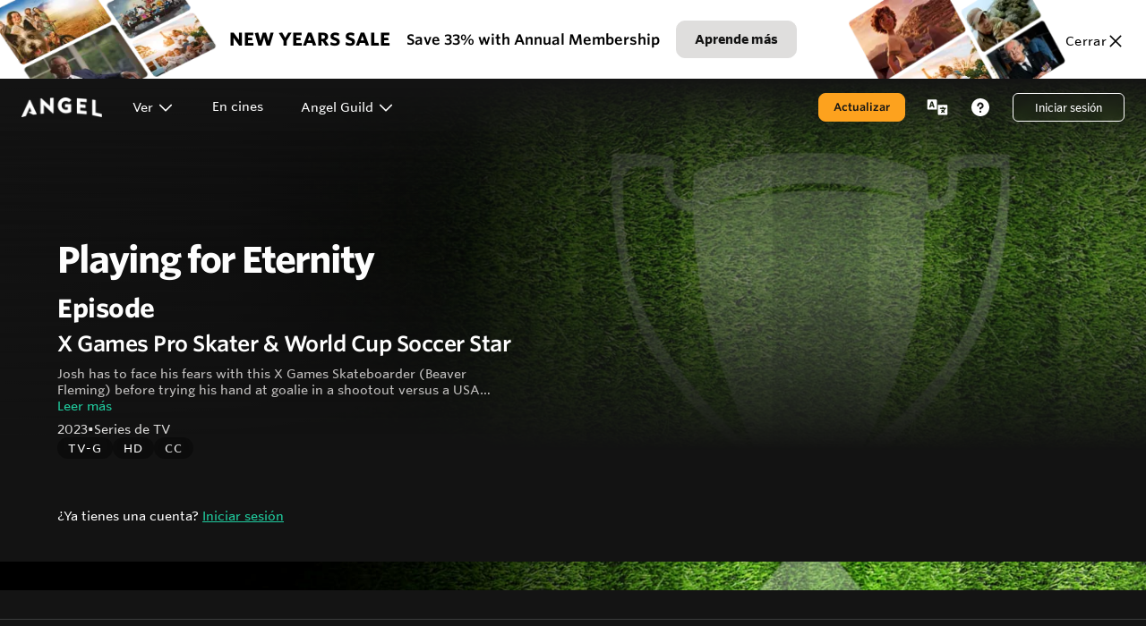

--- FILE ---
content_type: text/html; charset=utf-8
request_url: https://www.angel.com/es/watch/playing-for-eternity/episode/cde4f0b1-5f9f-4b9e-953a-c02ad1658aee
body_size: 137224
content:
<!DOCTYPE html><html lang="es" class="overflow-x-hidden scroll-smooth"><head><meta charSet="utf-8"/><meta name="twitter:card" content="summary_large_image"/><meta name="twitter:site" content="@AngelStudiosInc"/><meta name="twitter:creator" content="@AngelStudiosInc"/><meta property="fb:app_id" content="208285917998450"/><meta property="og:locale" content="en_US"/><link rel="icon" href="/favicon.ico"/><link rel="apple-touch-icon" href="https://images.angelstudios.com/image/upload/w_180,h_180/v1652826230/angel-app/for-your-consideration/angel-logo.jpeg" sizes="180x180"/><link rel="apple-touch-icon" href="https://images.angelstudios.com/image/upload/w_192,h_192/v1652826230/angel-app/for-your-consideration/angel-logo.jpeg" sizes="192x192"/><meta name="viewport" content="width=device-width, minimum-scale=0.5, initial-scale=1, maximum-scale=5.0"/><title>Ver Playing for Eternity Season 1 Episode 35: X Games Pro Skater &amp; World Cup Soccer Star en Angel</title><meta name="robots" content="index,follow"/><meta name="description" content="Josh has to face his fears with this X Games Skateboarder (Beaver Fleming) before trying his hand at goalie in a shootout versus a USA Women’s Soccer player. (Jessica McDonald)"/><meta property="og:title" content="Ver Playing for Eternity Season 1, Episode 35: X Games Pro Skater &amp; World Cup Soccer Star en Angel"/><meta property="og:description" content="Josh has to face his fears with this X Games Skateboarder (Beaver Fleming) before trying his hand at goalie in a shootout versus a USA Women’s Soccer player. (Jessica McDonald)"/><meta property="og:url" content="https://www.angel.com/es/watch/playing-for-eternity/episode/cde4f0b1-5f9f-4b9e-953a-c02ad1658aee"/><meta property="og:type" content="video.episode"/><meta property="video:duration" content="1726"/><meta property="og:image" content="https://images.angelstudios.com/image/upload/b_rgb:000000,h_630,w_1200,c_fill,g_north/l_v1652712203:angel-studios:one_pixel,/fl_relative,w_1.0,h_1.0,c_scale,e_colorize,co_black,o_50/fl_layer_apply/l_v1676417926:angel-app:Playing-for-Eternity:PlayingForEternity_logo_v07/fl_relative,w_0.35,c_scale/fl_layer_apply,g_north_west,y_0.05,x_0.05,fl_relative/l_v1637342011:angel-studios:logos:angel_only_white/w_0.25,c_scale,fl_relative/fl_layer_apply,g_south_east,y_0.05,x_0.05,fl_relative/,h_630,w_1200/v1703195591/studio-app/catalog/ddc49270-e8c0-4895-9247-a693e03b075a.webp"/><meta property="og:image:alt" content="Josh has to face his fears with this X Games Skateboarder (Beaver Fleming) before trying his hand at goalie in a shootout versus a USA Women’s Soccer player. (Jessica McDonald)"/><meta property="og:image:width" content="1200"/><meta property="og:image:height" content="630"/><meta property="og:site_name" content="Angel"/><link rel="canonical" href="https://www.angel.com/es/watch/playing-for-eternity/episode/cde4f0b1-5f9f-4b9e-953a-c02ad1658aee"/><meta property="twitter:image" content="https://images.angelstudios.com/image/upload/b_rgb:000000,h_630,w_1200,c_fill,g_north/l_v1652712203:angel-studios:one_pixel,/fl_relative,w_1.0,h_1.0,c_scale,e_colorize,co_black,o_50/fl_layer_apply/l_v1676417926:angel-app:Playing-for-Eternity:PlayingForEternity_logo_v07/fl_relative,w_0.35,c_scale/fl_layer_apply,g_north_west,y_0.05,x_0.05,fl_relative/l_v1637342011:angel-studios:logos:angel_only_white/w_0.25,c_scale,fl_relative/fl_layer_apply,g_south_east,y_0.05,x_0.05,fl_relative/,h_600,w_1200/v1703195591/studio-app/catalog/ddc49270-e8c0-4895-9247-a693e03b075a.webp"/><link href="https://www.angel.com/watch/playing-for-eternity/episode/cde4f0b1-5f9f-4b9e-953a-c02ad1658aee/season-1/episode-35/x-games-pro-skater-world-cup-soccer-star" hrefLang="x-default" rel="alternate"/><link href="https://www.angel.com/watch/playing-for-eternity/episode/cde4f0b1-5f9f-4b9e-953a-c02ad1658aee/season-1/episode-35/x-games-pro-skater-world-cup-soccer-star" hrefLang="en" rel="alternate"/><link href="https://www.angel.com/es/watch/playing-for-eternity/episode/cde4f0b1-5f9f-4b9e-953a-c02ad1658aee" hrefLang="es" rel="alternate"/><link href="https://www.angel.com/pt-BR/watch/playing-for-eternity/episode/cde4f0b1-5f9f-4b9e-953a-c02ad1658aee" hrefLang="pt-BR" rel="alternate"/><link href="https://www.angel.com/zh-CN/watch/playing-for-eternity/episode/cde4f0b1-5f9f-4b9e-953a-c02ad1658aee" hrefLang="zh-CN" rel="alternate"/><script type="application/ld+json">{"@context":"https://schema.org","url":"https://www.angel.com/es/watch/playing-for-eternity/episode/cde4f0b1-5f9f-4b9e-953a-c02ad1658aee","image":"https://images.angelstudios.com/image/upload/v1637340036/angel-studios/logos/Angel-logo-black_4x_2.png","inLanguage":"en","name":"Ver Playing for Eternity Season 1 Episode 35: X Games Pro Skater &amp; World Cup Soccer Star en Angel","headline":"Ver Playing for Eternity Season 1 Episode 35: X Games Pro Skater &amp; World Cup Soccer Star en Angel","description":"Josh has to face his fears with this X Games Skateboarder (Beaver Fleming) before trying his hand at goalie in a shootout versus a USA Women’s Soccer player. (Jessica McDonald)","isPartOf":{"url":"https://www.angel.com/","name":"Angel","publisher":{"founder":[{"givenName":"Neal","familyName":"Harmon","@type":"Person"},{"givenName":"Jeff","familyName":"Harmon","@type":"Person"},{"givenName":"Jordan","familyName":"Harmon","@type":"Person"},{"givenName":"Daniel","familyName":"Harmon","@type":"Person"},{"givenName":"Benton","familyName":"Crane","@type":"Person"}],"foundingDate":"2021","keywords":["stream","streaming","video","original","originals","studio","series","media","crowdfunding","dry bar","dry bar comedy","tuttle","tuttle twins","wingfeather","wingfeather saga"],"legalName":"Angel Studios, Inc.","location":{"address":"295 W Center St Suite A, Provo, UT 84601","@type":"Place"},"logo":"https://images.angelstudios.com/image/upload/v1637341991/angel-studios/logos/angel_only_black_2x.png","name":"Angel","sameAs":["https://wikipedia.org/wiki/Angel_Studios","https://www.facebook.com/AngelStudios.inc","https://twitter.com/AngelStudiosInc","https://www.instagram.com/angel/","https://www.youtube.com/channel/UCQIjTyWmLEdsfqMQay0yGMA","https://www.linkedin.com/angel-studios-page","https://www.imdb.com/search/title/?companies=co0145927","https://www.tiktok.com/@angelstudiosinc"],"slogan":"Be part of stories that Amplify Light.","url":"https://www.angel.com","@id":"https://www.angel.com/#organization","@type":"Organization"},"@id":"https://www.angel.com/#website","@type":"WebSite"},"@id":"https://www.angel.com/es/watch/playing-for-eternity/episode/cde4f0b1-5f9f-4b9e-953a-c02ad1658aee#webpage","@type":"WebPage"}</script><script type="application/ld+json">{"@context":"https://schema.org","target":{"urlTemplate":"ios-app://1473663873/https/www.angel.com/","@type":"EntryPoint"},"@type":"ViewAction"}</script><script type="application/ld+json">{"@context":"https://schema.org","target":{"urlTemplate":"android-app://com.vidangel.thechosen/https/www.angel.com/","@type":"EntryPoint"},"@type":"ViewAction"}</script><script type="application/ld+json">{"@context":"https://schema.org","item":{"@type":"ReturnPolicy","returnPolicyCategory":"full_refund","returnPolicyUrl":"https://www.angel.com/legal/terms-of-use","returnWithin":{"@type":"QuantitativeValue","unitCode":"DAY","value":15},"restockingFee":{"@type":"MonetaryAmount","currency":"USD","value":0}},"@type":"ReturnPolicy"}</script><script type="application/ld+json">{"@context":"https://schema.org","contentRating":"NR","description":"Josh has to face his fears with this X Games Skateboarder (Beaver Fleming) before trying his hand at goalie in a shootout versus a USA Women’s Soccer player. (Jessica McDonald)","episodeNumber":35,"genre":[],"image":"https://images.angelstudios.com/image/upload/b_rgb:000000,h_630,w_1200,c_fill,g_north/l_v1652712203:angel-studios:one_pixel,/fl_relative,w_1.0,h_1.0,c_scale,e_colorize,co_black,o_50/fl_layer_apply/l_v1676417926:angel-app:Playing-for-Eternity:PlayingForEternity_logo_v07/fl_relative,w_0.35,c_scale/fl_layer_apply,g_north_west,y_0.05,x_0.05,fl_relative/l_v1637342011:angel-studios:logos:angel_only_white/w_0.25,c_scale,fl_relative/fl_layer_apply,g_south_east,y_0.05,x_0.05,fl_relative/,h_630,w_1200/v1703195591/studio-app/catalog/ddc49270-e8c0-4895-9247-a693e03b075a.webp","name":"Playing for Eternity Season 1 Episode 35: X Games Pro Skater &amp; World Cup Soccer Star","partOfSeason":{"name":"Playing for Eternity - Season 1","seasonNumber":1,"@type":"TVSeason"},"partOfSeries":{"description":"","name":"Playing for Eternity","url":"https://www.angel.com/watch/playing-for-eternity","@type":"TVSeries"},"publisher":{"name":"Angel","url":"https://www.angel.com","@type":"Organization"},"releasedEvent":{"location":{"name":"US","@type":"Country"},"@type":"PublicationEvent"},"url":"https://www.angel.com/es/watch/playing-for-eternity/episode/cde4f0b1-5f9f-4b9e-953a-c02ad1658aee","video":{"contentUrl":"https://www.angel.com/es/watch/playing-for-eternity/episode/cde4f0b1-5f9f-4b9e-953a-c02ad1658aee","description":"Josh has to face his fears with this X Games Skateboarder (Beaver Fleming) before trying his hand at goalie in a shootout versus a USA Women’s Soccer player. (Jessica McDonald)","duration":"PT28M46S","name":"X Games Pro Skater &amp; World Cup Soccer Star","thumbnailUrl":"https://images.angelstudios.com/image/upload/b_rgb:000000,h_630,w_1200,c_fill,g_north/l_v1652712203:angel-studios:one_pixel,/fl_relative,w_1.0,h_1.0,c_scale,e_colorize,co_black,o_50/fl_layer_apply/l_v1676417926:angel-app:Playing-for-Eternity:PlayingForEternity_logo_v07/fl_relative,w_0.35,c_scale/fl_layer_apply,g_north_west,y_0.05,x_0.05,fl_relative/l_v1637342011:angel-studios:logos:angel_only_white/w_0.25,c_scale,fl_relative/fl_layer_apply,g_south_east,y_0.05,x_0.05,fl_relative/,h_630,w_1200/v1703195591/studio-app/catalog/ddc49270-e8c0-4895-9247-a693e03b075a.webp","uploadDate":"2021-03-25T12:00:00Z","@type":"VideoObject"},"@type":"TVEpisode"}</script><meta name="next-head-count" content="35"/><link rel="icon" href="/favicon.ico"/><link rel="preconnect" href="https://api.angelstudios.com"/><link rel="preconnect" href="https://images.angelstudios.com"/><link rel="preconnect" href="https://api2.branch.io"/><meta http-equiv="Content-Type" content="text/html; charset=utf-8"/><meta http-equiv="X-UA-Compatible" content="IE=edge"/><meta name="mobile-web-app-capable" content="yes"/><meta name="apple-mobile-web-app-capable" content="yes"/><script id="shopify-consent-tracking-api-script" src="https://cdn.shopify.com/shopifycloud/consent-tracking-api/v0.1/consent-tracking-api.js"></script><script id="shopify-custom-set-tracking-consent-script">
            const setTrackingConsent = window.Shopify.customerPrivacy.setTrackingConsent;
            window.Shopify.customerPrivacy.setTrackingConsent = (function(consentOptions, callback) {
              return setTrackingConsent({
                ...consentOptions,
                headlessStorefront: true,
                checkoutRootDomain: 'shop.angel.com',
                storefrontRootDomain: window.location.hostname,
                storefrontAccessToken: 'ba113b3c3998ae023db05e42a85a6ac8'
              }, (e) => {
                if (e) {
                  // console.error('Error initializing shopify cookie consent', e)
                }
              })
            }).bind(window.Shopify.customerPrivacy)
          </script><style>.osano-cm-widget {display: none;}</style><script id="prepare-osano-script">

            // get the osano script experiment cookie
            const osanoScriptExperimentCookie = getCookie('experiment_osano_cookie_consent');
            const osanoExperimentInstanceKey = processValue('467c28e8-a533-4338-a525-c125d8c68902');
            const osanoInstanceKey = processValue('7a4204c4-eca7-4ec0-a821-ca8b4cd589a3');

            if (osanoExperimentInstanceKey && osanoScriptExperimentCookie === 'variant') {
              addStyle({
                id: 'osano-script-style',
                css: /* css */ ".osano-cm-dialog {display: none;}",
              })
              addScript({
                id: 'osano-script',
                src: 'https://cmp.osano.com/16A4MgTIwm4CY2fAD/' + osanoExperimentInstanceKey + '/osano.js',
              })
            } else {
              addScript({
                id: 'osano-script',
                src: 'https://cmp.osano.com/16A4MgTIwm4CY2fAD/' + osanoInstanceKey + '/osano.js',
              })
            }


            const timer = setInterval(() => {
              if (window.Osano) {
                clearInterval(timer)
                addScript({
                  id: 'osano-shopify-ready-script',
                  type: 'text/javascript',
                  innerHTML: "try { window.Osano.cm.ready('shopify'); } catch (error) { console.error('Osano must be loaded before initializing the Shopify API.'); }"
                })
              }
            }, 100)

            function getCookies(options) {
              var _cookies = {};
              var documentCookies = document.cookie ? document.cookie.split("; ") : [];
              for (var i = 0, len = documentCookies.length; i < len; i++) {
                var cookieParts = documentCookies[i].split("=");
                var _cookie = cookieParts.slice(1).join("=");
                var name_1 = cookieParts[0];
                _cookies[name_1] = _cookie;
              }
              return _cookies;
            }
            function getCookie(key, options) {
              var _cookies = getCookies(options);
              var value = _cookies[key];
              if (value === undefined) return undefined;
              return processValue(decode(value));
            }
            function decode(str) {
              if (!str) return str;
              return str.replace(/(%[0-9A-Z]{2})+/g, decodeURIComponent);
            }
            function processValue(value) {
              if (value === "true") return true;
              if (value === "false") return false;
              if (value === "undefined") return undefined;
              if (value === "null") return null;
              return value;
            }
            function addScript({
              id,
              async = false,
              type = 'text/javascript',
              src,
              innerHTML,
            }) {
              const scriptElement = document.createElement('script')
              scriptElement.id = id
              scriptElement.async = async
              scriptElement.type = type
              if (src) scriptElement.src = src
              if (innerHTML) scriptElement.innerHTML = innerHTML
              document.head.appendChild(scriptElement)
            }
            function addStyle({
              id,
              css,
            }) {
              const styleElement = document.createElement('style')
              styleElement.id = id
              styleElement.innerHTML = css
              document.head.appendChild(styleElement)
            }
          </script><script async="" src="https://www.googletagmanager.com/gtag/js?id=G-H8GZ50XW88"></script><script>window.dataLayer = window.dataLayer || [];
    function gtag(){dataLayer.push(arguments);}
    gtag('js', new Date());

    gtag('config', 'G-H8GZ50XW88', {
        page: window.location.pathname
    });</script><link rel="preload" href="https://images.angelstudios.com/raw/upload/angel-web/205d516f47a353690d2bb1cb5f56b6ae57621002/_next/static/css/f315b808a6b96602.css" as="style"/><link rel="stylesheet" href="https://images.angelstudios.com/raw/upload/angel-web/205d516f47a353690d2bb1cb5f56b6ae57621002/_next/static/css/f315b808a6b96602.css" data-n-g=""/><link rel="preload" href="https://images.angelstudios.com/raw/upload/angel-web/205d516f47a353690d2bb1cb5f56b6ae57621002/_next/static/css/1cd3310e6d568d0d.css" as="style"/><link rel="stylesheet" href="https://images.angelstudios.com/raw/upload/angel-web/205d516f47a353690d2bb1cb5f56b6ae57621002/_next/static/css/1cd3310e6d568d0d.css" data-n-p=""/><noscript data-n-css=""></noscript><script defer="" nomodule="" src="https://images.angelstudios.com/raw/upload/angel-web/205d516f47a353690d2bb1cb5f56b6ae57621002/_next/static/chunks/polyfills-c67a75d1b6f99dc8.js"></script><script src="https://images.angelstudios.com/raw/upload/angel-web/205d516f47a353690d2bb1cb5f56b6ae57621002/_next/static/chunks/webpack-0e8ae319c57705a8.js" defer=""></script><script src="https://images.angelstudios.com/raw/upload/angel-web/205d516f47a353690d2bb1cb5f56b6ae57621002/_next/static/chunks/framework-b933a8d7579f2fa8.js" defer=""></script><script src="https://images.angelstudios.com/raw/upload/angel-web/205d516f47a353690d2bb1cb5f56b6ae57621002/_next/static/chunks/main-ec5be7a24615a851.js" defer=""></script><script src="https://images.angelstudios.com/raw/upload/angel-web/205d516f47a353690d2bb1cb5f56b6ae57621002/_next/static/chunks/pages/_app-8fbfd459bbc82c06.js" defer=""></script><script src="https://images.angelstudios.com/raw/upload/angel-web/205d516f47a353690d2bb1cb5f56b6ae57621002/_next/static/chunks/ee759108-af0dc0469b78df7f.js" defer=""></script><script src="https://images.angelstudios.com/raw/upload/angel-web/205d516f47a353690d2bb1cb5f56b6ae57621002/_next/static/chunks/705-3767859a94e350dc.js" defer=""></script><script src="https://images.angelstudios.com/raw/upload/angel-web/205d516f47a353690d2bb1cb5f56b6ae57621002/_next/static/chunks/1661-4777e88073d8c7bb.js" defer=""></script><script src="https://images.angelstudios.com/raw/upload/angel-web/205d516f47a353690d2bb1cb5f56b6ae57621002/_next/static/chunks/9101-224f4300dd42a239.js" defer=""></script><script src="https://images.angelstudios.com/raw/upload/angel-web/205d516f47a353690d2bb1cb5f56b6ae57621002/_next/static/chunks/6417-399893c60f6c8709.js" defer=""></script><script src="https://images.angelstudios.com/raw/upload/angel-web/205d516f47a353690d2bb1cb5f56b6ae57621002/_next/static/chunks/2492-8b0fb3254c4e5caa.js" defer=""></script><script src="https://images.angelstudios.com/raw/upload/angel-web/205d516f47a353690d2bb1cb5f56b6ae57621002/_next/static/chunks/2169-3d38572338332fc3.js" defer=""></script><script src="https://images.angelstudios.com/raw/upload/angel-web/205d516f47a353690d2bb1cb5f56b6ae57621002/_next/static/chunks/1416-c9d53dc469eee189.js" defer=""></script><script src="https://images.angelstudios.com/raw/upload/angel-web/205d516f47a353690d2bb1cb5f56b6ae57621002/_next/static/chunks/3271-8efec7c0b1ca0742.js" defer=""></script><script src="https://images.angelstudios.com/raw/upload/angel-web/205d516f47a353690d2bb1cb5f56b6ae57621002/_next/static/chunks/3238-321e224984b61503.js" defer=""></script><script src="https://images.angelstudios.com/raw/upload/angel-web/205d516f47a353690d2bb1cb5f56b6ae57621002/_next/static/chunks/7204-e7b731c82fe06301.js" defer=""></script><script src="https://images.angelstudios.com/raw/upload/angel-web/205d516f47a353690d2bb1cb5f56b6ae57621002/_next/static/chunks/4308-6f0f2737b6b8309d.js" defer=""></script><script src="https://images.angelstudios.com/raw/upload/angel-web/205d516f47a353690d2bb1cb5f56b6ae57621002/_next/static/chunks/3482-b883372c4b51ff03.js" defer=""></script><script src="https://images.angelstudios.com/raw/upload/angel-web/205d516f47a353690d2bb1cb5f56b6ae57621002/_next/static/chunks/910-7126a5e8d8f243bb.js" defer=""></script><script src="https://images.angelstudios.com/raw/upload/angel-web/205d516f47a353690d2bb1cb5f56b6ae57621002/_next/static/chunks/4264-4af57a4663690efb.js" defer=""></script><script src="https://images.angelstudios.com/raw/upload/angel-web/205d516f47a353690d2bb1cb5f56b6ae57621002/_next/static/chunks/5065-2622214ae61be058.js" defer=""></script><script src="https://images.angelstudios.com/raw/upload/angel-web/205d516f47a353690d2bb1cb5f56b6ae57621002/_next/static/chunks/4536-0bc540389d6537dd.js" defer=""></script><script src="https://images.angelstudios.com/raw/upload/angel-web/205d516f47a353690d2bb1cb5f56b6ae57621002/_next/static/chunks/6292-d8dffd362bdccfe6.js" defer=""></script><script src="https://images.angelstudios.com/raw/upload/angel-web/205d516f47a353690d2bb1cb5f56b6ae57621002/_next/static/chunks/2840-5a6cd52045375e20.js" defer=""></script><script src="https://images.angelstudios.com/raw/upload/angel-web/205d516f47a353690d2bb1cb5f56b6ae57621002/_next/static/chunks/5784-c8e5239b5d4b4bcb.js" defer=""></script><script src="https://images.angelstudios.com/raw/upload/angel-web/205d516f47a353690d2bb1cb5f56b6ae57621002/_next/static/chunks/1871-728df2b0e1d938fa.js" defer=""></script><script src="https://images.angelstudios.com/raw/upload/angel-web/205d516f47a353690d2bb1cb5f56b6ae57621002/_next/static/chunks/4695-44fd8f4beddaafc0.js" defer=""></script><script src="https://images.angelstudios.com/raw/upload/angel-web/205d516f47a353690d2bb1cb5f56b6ae57621002/_next/static/chunks/4775-d48a8cf6629cd43d.js" defer=""></script><script src="https://images.angelstudios.com/raw/upload/angel-web/205d516f47a353690d2bb1cb5f56b6ae57621002/_next/static/chunks/1672-9802c0ce5053e07d.js" defer=""></script><script src="https://images.angelstudios.com/raw/upload/angel-web/205d516f47a353690d2bb1cb5f56b6ae57621002/_next/static/chunks/805-69da0661d8455a15.js" defer=""></script><script src="https://images.angelstudios.com/raw/upload/angel-web/205d516f47a353690d2bb1cb5f56b6ae57621002/_next/static/chunks/9813-62da960918423175.js" defer=""></script><script src="https://images.angelstudios.com/raw/upload/angel-web/205d516f47a353690d2bb1cb5f56b6ae57621002/_next/static/chunks/4224-54f8c71e3a29c2ee.js" defer=""></script><script src="https://images.angelstudios.com/raw/upload/angel-web/205d516f47a353690d2bb1cb5f56b6ae57621002/_next/static/chunks/pages/%5Blocale%5D/watch/%5Bproject%5D/episode/%5B...friendlyPath%5D-e2884fad3b7e55ea.js" defer=""></script><script src="https://images.angelstudios.com/raw/upload/angel-web/205d516f47a353690d2bb1cb5f56b6ae57621002/_next/static/sz4bBzh9azly5iQJubpF1/_buildManifest.js" defer=""></script><script src="https://images.angelstudios.com/raw/upload/angel-web/205d516f47a353690d2bb1cb5f56b6ae57621002/_next/static/sz4bBzh9azly5iQJubpF1/_ssgManifest.js" defer=""></script></head><body class="bg-core-gray-950"><h2 class="hidden">Angel</h2><div id="__next"><div class="fixed z-[999999] mx-auto mt-16 w-full"><div class="mx-4 flex justify-center"><div class="pointer-events-none translate-y-[33%]"></div></div></div><div class="relative w-full overflow-x-hidden bg-core-gray-950 text-white"><div style="display:contents"><div class="aspect-h-9 aspect-w-16 relative flex h-full w-full items-center justify-center bg-core-gray-950 lg:h-[75vh]"></div></div><div class="relative mt-8 flex flex-col gap-8 overflow-x-hidden bg-core-gray-950 pb-32"><div style="display:contents"><div class="my-8 border-t border-core-gray-800 pt-8"><section role="complementary" class="relative w-full bg-core-gray-950" id="download"><div class="px-4 sm:px-8 md:px-12 xl:px-16 mx-auto max-w-[1420px]"><div class="relative flex flex-col items-center justify-between gap-6 lg:flex-row lg:gap-20"><div class="h-full w-full lg:min-w-[500px] xl:min-w-[550px] 2xl:min-w-[650px]"><img alt="Angel on multiple devices" loading="lazy" width="0" height="0" decoding="async" data-nimg="1" style="color:transparent;width:100%;height:auto" src="https://images.angelstudios.com/image/upload/q_auto,w_915,f_webp,c_fill/b_rgb:141414/v1715792164/angel-studios/landing/watch_amytime_-_image.webp"/></div><div class="h-full w-full"><div class="mb-6"><h2 class="photon-heading-sm mb-4 text-center lg:text-left font-whitney font-bold" style="color:#F5F5F4">Ver en cualquier momento. En cualquier lugar.</h2><p class="photon-paragraph-lg text-center lg:text-left font-whitney font-medium" style="color:#DFDEDD">La aplicación de Angel es el hogar de historias que han roto récords y que amplifican la luz. En la aplicación, los usuarios pueden ver episodios completos, transmitir a su televisor, pagar para financiar futuras temporadas de los programas que aman y comprar productos oficiales. Descarga la aplicación a continuación de forma gratuita.</p></div><div data-testid="Angel App Downloads" class="mt-6 flex items-center justify-center lg:justify-start"><div class="flex flex-col items-center justify-center gap-4 gap-y-8 md:gap-x-16"><div class="flex items-center justify-center gap-4 gap-y-8 md:gap-x-8 xl:gap-x-16"><a target="_blank" class="min-w-[84px] shrink-0 transform-gpu transition-all duration-300 ease-in-out hover:scale-105" href="https://apps.apple.com/us/app/angel-studios/id1473663873"><img alt="Apple App Store Logo" aria-label="Descárgala en la App Store" loading="lazy" width="145.25" height="42" decoding="async" data-nimg="1" class="min-w-[84px] shrink-0 " style="color:transparent;transform:translateZ(0);backface-visibility:hidden;-webkit-font-smoothing:antialiased" src="https://images.angelstudios.com/image/upload/q_auto,f_webp,c_scale/v1670459352/angel-studios/landing/apple-app-store-badge.webp"/></a><a target="_blank" class="min-w-[84px] shrink-0 transform-gpu transition-all duration-300 ease-in-out hover:scale-105" href="https://link.angel.com/zGEh9m8o5Lb"><img alt="Google Play Store Logo" aria-label="Descárgala en Google Play" loading="lazy" width="145.25" height="42" decoding="async" data-nimg="1" class="min-w-[84px] shrink-0" style="color:transparent;transform:translateZ(0);backface-visibility:hidden;-webkit-font-smoothing:antialiased" src="https://images.angelstudios.com/image/upload/q_auto,f_webp,c_scale/v1670262802/angel-studios/landing/google-play-badge.webp"/></a></div><div class="flex items-center justify-center gap-4  gap-y-8 md:gap-x-8 xl:gap-x-16"><a target="_blank" class="min-w-[84px] shrink-0 transform-gpu transition-all duration-300 ease-in-out hover:scale-105" href="https://support.angel.com/hc/en-us/articles/4637488689431-How-to-Download-the-Angel-TV-App-Fire-TV"><svg class="min-w-[84px]" xmlns="http://www.w3.org/2000/svg" viewBox="0 0 47 26" fill="none" width="76.66666666666667" height="40" aria-label="FireTV"><path d="M3.57332 15.1421C3.143 15.1615 2.71269 15.1615 2.28237 15.1518C2.10633 15.1421 1.94985 14.9387 1.94985 14.774C1.96941 12.1872 1.94985 9.6004 1.95963 7.01362C1.4902 6.99424 1.03054 6.99424 0.561105 6.99424C0.375286 6.99424 0.277487 6.88767 0.150348 6.77141C0.150348 6.50013 0.130788 6.22886 0.179688 5.95759C0.306827 5.65725 1.62711 5.57974 1.95963 5.5313C1.80315 3.73896 1.88139 1.24906 4.14055 0.890593C5.01096 0.754956 5.9205 0.793709 6.75179 1.10374C7.02563 1.34594 6.95717 1.78192 6.94739 2.12101C6.93761 2.27602 6.83981 2.34384 6.72245 2.43104C6.67355 2.44072 6.62465 2.44073 6.57575 2.44073C5.85204 2.31478 4.79581 2.17914 4.18945 2.69262C3.70046 3.10922 3.83737 4.86281 3.84715 5.50224C4.70779 5.50224 5.56842 5.50224 6.42905 5.50224C6.60509 5.50224 6.71267 5.60881 6.83003 5.71538C6.83003 6.03509 6.83981 6.34512 6.83003 6.66484C6.83003 6.83923 6.59531 6.99424 6.42905 6.98455C5.56842 6.97486 4.70779 6.98455 3.83738 6.98455C3.83738 9.57133 3.82759 12.1678 3.84715 14.7546C3.84715 14.8805 3.73958 15.0356 3.65156 15.1227L3.57332 15.1421Z" fill="#FFFFFF"></path><path d="M10.0186 15.1519C9.58827 15.1519 9.14817 15.1907 8.72764 15.1422C8.47336 14.9582 8.47336 15.055 8.46358 14.7741C8.4049 11.8385 8.46358 8.90295 8.46358 5.96739C8.4538 5.84144 8.49292 5.7058 8.58094 5.61861C8.76676 5.4539 9.72519 5.51203 10.0186 5.52172C10.2729 5.53141 10.3609 5.64767 10.3609 5.82206C10.4391 8.79638 10.3609 11.7901 10.3707 14.7741C10.3707 14.9388 10.2729 15.0357 10.1653 15.1519H10.0186Z" fill="#FFFFFF"></path><path d="M22.0681 25.6279C17.3835 25.5116 12.8652 24.0584 8.88473 21.6751C7.49599 20.8516 6.19526 19.873 5.02167 18.7589C4.96299 18.6911 4.92387 18.6135 4.89453 18.536C4.92387 18.381 5.12925 18.1969 5.29551 18.2357C5.34441 18.2454 5.39331 18.2551 5.44221 18.2841C9.10967 20.4543 13.2857 21.8495 17.4813 22.5567C21.0803 23.1574 24.7575 23.2155 28.3761 22.7117C31.4861 22.2854 34.4983 21.3941 37.4127 20.2315C37.6768 20.1443 37.9604 20.2412 38.1169 20.464C38.2636 20.6965 38.1658 20.9387 37.98 21.1034C37.7942 21.2682 37.1389 21.7235 36.9726 21.8204C35.7697 22.5276 34.557 23.2155 33.2465 23.7096C30.6255 24.7075 27.8773 25.376 25.0705 25.5795C24.0827 25.6473 23.0754 25.6473 22.0681 25.6279Z" fill="#FFFFFF"></path><path d="M8.87352 3.69578C8.37474 3.45357 8.17914 2.94978 8.2476 2.40723C8.28672 2.1069 8.50188 1.86469 8.72682 1.6903C9.01044 1.47715 9.54833 1.47715 9.87107 1.57404C10.5459 1.77749 10.7513 2.52349 10.5361 3.11448C10.2916 3.79267 9.46031 3.94768 8.87352 3.69578Z" fill="#FFFFFF"></path><path d="M41.4213 15.1413C41.2061 15.1316 41.0594 14.9476 40.9909 14.7732C39.8174 11.8376 38.6242 8.90204 37.4506 5.96647C37.4115 5.84052 37.4115 5.71458 37.4408 5.58863C37.5191 5.54987 37.6071 5.5305 37.6853 5.51112C38.1156 5.49174 38.546 5.51112 38.9763 5.52081C39.2208 5.5305 39.3186 5.63707 39.387 5.82115C40.365 8.3498 41.2257 10.9366 42.1059 13.504C42.9665 10.9269 43.9054 8.37887 44.8149 5.82115C44.8931 5.63707 45.0789 5.51112 45.2843 5.52081C45.5679 5.52081 46.1841 5.47237 46.4286 5.51112L46.6829 5.54987C46.6437 6.00522 46.7122 5.90834 46.5264 6.38307C45.4212 9.12487 44.277 11.857 43.2305 14.6181C43.1425 14.841 43.0936 15.0347 42.8491 15.1123C42.409 15.2285 41.8809 15.1704 41.4213 15.1413Z" fill="#FFFFFF"></path><path d="M33.2452 15.1662C32.6975 15.0209 32.2378 14.6818 31.9444 14.207C31.6999 13.7711 31.5728 13.2867 31.5728 12.7829C31.5532 10.9421 31.563 9.09161 31.5728 7.24114C31.5728 7.17332 31.563 7.09581 31.563 7.02799C31.074 6.99893 30.585 6.99893 30.096 6.98924C29.9004 6.98924 29.8418 6.80516 29.8222 6.67922C29.8124 6.4467 29.8222 6.20449 29.8418 5.97197C29.8907 5.8654 29.9885 5.78789 30.096 5.75882C30.6046 5.67163 31.1229 5.6135 31.6315 5.54568C31.7195 4.74155 31.7977 3.93742 31.8858 3.13329C31.9444 2.60043 33.1474 2.84264 33.4799 2.88139V5.5263C34.3112 5.51661 35.1425 5.50693 35.9738 5.51662C36.1107 5.51662 36.2574 5.63287 36.3552 5.72007C36.3552 6.03978 36.365 6.3595 36.3552 6.67922C36.3454 6.86329 36.1498 7.00862 35.9738 6.99893C35.1425 6.98924 34.3112 6.99893 33.4897 7.02799C33.4701 9.02379 33.4016 11.0777 33.5483 13.0638C33.5777 13.432 34.0667 13.6936 34.3992 13.7323C35.0153 13.8001 35.6217 13.7129 36.228 13.587C36.2867 13.6451 36.3454 13.7033 36.4139 13.7711C36.4236 13.8195 36.4334 13.868 36.4334 13.9261C36.4432 14.207 36.4334 14.4977 36.4041 14.7787C36.0716 15.4278 33.8124 15.3115 33.2452 15.1662Z" fill="#FFFFFF"></path><path d="M22.6335 15.3737C20.9611 15.2381 19.5431 14.0949 19.0736 12.4963C18.4673 10.4714 18.6726 7.94277 20.1787 6.37326C21.5773 4.9297 24.5504 4.80375 26.0467 6.12137C27.1909 7.12895 27.3083 8.96973 27.0442 10.3649C27.0051 10.5683 26.9171 10.6167 26.7606 10.733L20.5895 10.7233C20.6775 11.6922 20.8536 12.6416 21.6262 13.3101C22.8291 14.3468 25.5284 13.8527 26.8975 13.3489C26.9269 13.7655 26.9562 14.2111 26.878 14.618C26.301 15.364 23.5626 15.4706 22.6335 15.3737ZM25.2154 9.4929H25.4012C25.4892 8.80503 25.4403 7.95246 24.9905 7.38085C24.2374 6.4217 22.3597 6.39264 21.5088 7.2549C20.8927 7.87495 20.7166 8.65002 20.6188 9.48321C22.1543 9.4929 23.6897 9.48321 25.2154 9.4929Z" fill="#FFFFFF"></path><path d="M14.4691 15.1489C14.0388 15.1683 13.6085 15.1683 13.1782 15.1489C13.0315 15.1392 12.875 14.9358 12.875 14.7711C12.9239 11.7871 12.875 8.80305 12.8848 5.81904C12.8848 5.6834 13.0119 5.58652 13.1097 5.52839C13.5205 5.49933 13.9312 5.50901 14.3322 5.55746C14.6452 5.70278 14.6354 6.63286 14.6549 6.94289C15.5449 5.97405 16.6989 5.31525 18.0584 5.4412C18.1953 5.46057 18.3224 5.50901 18.43 5.59621C18.4593 6.05156 18.4593 6.49722 18.4398 6.95257C18.4007 7.03008 18.2931 7.15603 18.2051 7.15603C17.4227 7.14634 16.6696 7.10759 15.9166 7.36917C15.496 7.52419 15.1146 7.74702 14.7821 8.03767C14.7821 10.2757 14.7821 12.5234 14.7919 14.7614C14.7919 14.8486 14.7821 14.9261 14.7723 15.0133C14.6549 15.0617 14.5767 15.1392 14.4691 15.1489Z" fill="#FFFFFF"></path><path d="M38.4374 23.9571C39.0144 22.6492 39.5132 21.3025 39.6892 19.888C39.7185 19.6167 39.699 19.5199 39.5621 19.3164C39.0926 18.6285 35.6697 19.0451 34.8286 19.142C34.7308 19.1517 34.5743 19.0257 34.5156 18.9579C34.7014 18.7157 34.8188 18.5413 35.1122 18.396C36.0022 17.9407 36.9802 17.65 37.9777 17.5434C38.9264 17.4466 40.5303 17.4466 41.2638 18.0569C41.743 18.4444 40.9997 20.9343 40.7943 21.4478C40.3738 22.4845 39.7577 23.4824 38.8286 24.1412C38.7503 24.1799 38.6623 24.1993 38.5841 24.1896L38.4374 23.9571Z" fill="#FFFFFF"></path></svg></a><a target="_blank" class="min-w-[60px] shrink-0 transform-gpu transition-all duration-300 ease-in-out hover:scale-105" href="https://support.angel.com/hc/articles/24474422103191-How-to-Download-the-Angel-TV-App-Xbox"><svg xmlns="http://www.w3.org/2000/svg" class="min-w-[60px]" height="38" width="99.22222222222223" aria-label="MicrosoftXboxApp" viewBox="0 0 62.59 19.022"><path fill="#FFFFFF" d="M61.091 15.366l-3.645-4.947-3.641 4.947h-1.5l4.382-5.977-4.002-5.433h1.5l3.261 4.431 3.261-4.431h1.499l-3.999 5.432 4.383 5.978zM32.688 15.364l-4.387-5.976 4.002-5.432h-1.5l-3.262 4.432-3.259-4.432h-1.496l4 5.432-4.386 5.976h1.502l3.641-4.945 3.644 4.945z"></path><path fill="#FFFFFF" d="M41.028 9.82a3.197 3.197 0 0 0-.748-.476 2.585 2.585 0 0 0 1.372-2.285c0-.73-.269-3.104-3.709-3.104H33.31v4.919h-1.543c-.2.261-.655.888-.828 1.145h2.371v5.345l4.634.001c2.51 0 4.069-1.274 4.069-3.331 0-.898-.339-1.661-.985-2.214m-6.437-4.674h3.353c.907 0 2.427.226 2.427 1.813 0 1.2-.885 1.915-2.427 1.915h-3.353V5.146zm3.352 9.029H34.59v-4.153h3.353c1.271 0 2.792.351 2.792 1.987 0 1.884-1.749 2.166-2.792 2.166M48.04 3.693c-3.205 0-5.445 2.451-5.445 5.961 0 3.515 2.24 5.964 5.445 5.964 3.202 0 5.436-2.449 5.436-5.964 0-3.51-2.234-5.961-5.436-5.961m0 10.718c-2.442 0-4.153-1.957-4.153-4.757s1.711-4.756 4.153-4.756c2.438 0 4.139 1.956 4.139 4.756s-1.701 4.757-4.139 4.757M2.838 2.735l-.009.008v.001A9.48 9.48 0 0 0 0 9.511a9.47 9.47 0 0 0 1.944 5.761c.013.016.033.025.051.016.017-.01.018-.031.011-.049-.725-2.242 2.981-7.676 4.896-9.954.006-.008.014-.017.014-.028 0-.013-.009-.023-.018-.031C3.677 2.02 2.817 2.753 2.829 2.743M16.184 2.735l.009.008v.001a9.478 9.478 0 0 1 2.828 6.767 9.47 9.47 0 0 1-1.944 5.761c-.012.016-.033.025-.051.016-.016-.01-.017-.031-.011-.049.725-2.242-2.978-7.68-4.892-9.959-.007-.008-.014-.017-.014-.027 0-.014.008-.024.018-.032 3.222-3.206 4.076-2.468 4.065-2.478M9.511 0c1.919 0 3.498.526 4.954 1.392.018.009.023.029.016.047-.007.017-.027.021-.046.016-1.841-.398-4.64 1.193-4.904 1.352-.006.004-.012.008-.02.008-.009 0-.015-.004-.021-.008-.702-.403-3.289-1.759-4.918-1.342-.018.004-.038.001-.046-.017a.038.038 0 0 1 .016-.047C5.998.526 7.597 0 9.511 0M9.511 7.628c.011 0 .023.009.03.015 2.846 2.164 7.717 7.514 6.23 9.027l.002-.002-.001.002h-.002a9.471 9.471 0 0 1-6.26 2.353 9.476 9.476 0 0 1-6.261-2.353l-.002-.002.002.002c-1.484-1.513 3.386-6.863 6.229-9.027.008-.006.021-.015.033-.015"></path></svg></a><a target="_blank" class="min-w-[84px] shrink-0 transform-gpu transition-all duration-300 ease-in-out hover:scale-105" href="https://support.angel.com/hc/en-us/articles/4467868786839-How-to-Download-the-Angel-TV-App-Roku"><svg class="min-w-[84px]" xmlns="http://www.w3.org/2000/svg" width="97.5" height="30" viewBox="0 0 79 25" fill="none" aria-label="Roku"><g clip-path="url(#clip0_807_2611)"><g mask="url(#mask0_807_2611)"><path d="M13.0862 8.25214C13.0862 6.04508 11.3011 4.26767 9.11841 4.26767H7.15076V12.2013H9.11841C11.3011 12.2013 13.0862 10.4228 13.0862 8.25214ZM22.0369 24.0684H14.814L9.07941 16.1523H7.15076V24.0513H0.785156V0.320816H9.90429C15.1614 0.320816 19.4524 3.87681 19.4524 8.25214C19.4524 10.9206 17.8074 13.304 15.3038 14.7622L22.0369 24.0684Z" fill="#FFFFFF"></path><path d="M29.2169 9.67748C27.5358 9.67748 26.1059 11.9504 26.1059 14.764C26.1059 17.5777 27.5358 19.8535 29.2169 19.8535C30.937 19.8535 32.3646 17.5777 32.3646 14.764C32.3646 11.9504 30.937 9.67748 29.2169 9.67748ZM39.015 14.764C39.015 20.1391 34.6206 24.4434 29.2169 24.4434C23.815 24.4434 19.4531 20.1391 19.4531 14.764C19.4531 9.393 23.815 5.08643 29.2169 5.08643C34.6206 5.08643 39.015 9.393 39.015 14.764Z" fill="#FFFFFF"></path><path d="M53.9512 5.48024L46.6183 12.7732V5.45614H40.2539V24.0525H46.6183V16.5091L54.2738 24.0525H62.2845L52.5561 14.3743L60.614 6.36189V17.3978C60.614 21.0619 62.8293 24.4434 68.4078 24.4434C71.0562 24.4434 73.4865 22.9493 74.6676 21.5974L77.5293 24.0525H78.8877V5.48024H72.5233V15.1561V17.5048C71.8066 18.7491 70.808 19.5314 69.2646 19.5314C67.6987 19.5314 66.9802 18.608 66.9802 15.6545V14.8751V5.48024H53.9512Z" fill="#FFFFFF"></path></g></g><defs><clipPath id="clip0_807_2611"><rect width="78.1816" height="24.1991" fill="#FFFFFF" transform="translate(0.746094 0.310547)"></rect></clipPath></defs></svg></a></div><div class="flex items-center justify-center gap-4 gap-y-8 md:gap-x-8 xl:gap-x-16"><a target="_blank" class="min-w-[84px] shrink-0 transform-gpu transition-all duration-300 ease-in-out hover:scale-105" href="https://support.angel.com/hc/en-us/articles/23534496032791-How-to-Download-the-Angel-TV-App-LG-TV"><svg class="min-w-[84px]" height="40" width="104.44444444444444" aria-label="LGTV" viewBox="170 20 280 240" version="1.1" xmlns="http://www.w3.org/2000/svg"><path d="m523.76 156.45h31.071v28.903c-5.7021 2.1745-16.894 4.3498-27.504 4.3498-34.368 0-45.797-17.446-45.797-52.874 0-33.811 10.881-53.708 45.216-53.708 19.135 0 29.991 6.004 38.99 17.453l23.741-21.811c-14.497-20.672-39.8-26.937-63.557-26.937-53.413-0.02127-81.498 29.113-81.498 84.721 0 55.332 25.377 85.327 81.212 85.327 25.639 0 50.697-6.5259 64.343-16.09v-80.138h-66.216zm-162.98 30.804h79.071v32.166h-117.23v-165.17h38.162z" fill="#FFFFFF"></path><path d="m98.971 112.6c2.9124-0.0139 5.7553-0.8909 8.1703-2.5197 2.4142-1.628 4.2925-3.935 5.3969-6.6298 1.1052-2.6948 1.3867-5.6571 0.80991-8.5114-0.57757-2.8551-1.9871-5.4747-4.0512-7.5289-2.0649-2.0542-4.6918-3.4515-7.5493-4.0144-2.8568-0.56285-5.8174-0.2667-8.5065 0.85081-2.6899 1.1183-4.9879 3.0073-6.6044 5.4305-1.6165 2.4224-2.4788 5.2693-2.4788 8.1817 0.0041 1.9405 0.39105 3.8614 1.138 5.6522 0.74773 1.7916 1.8399 3.418 3.2151 4.7866 1.376 1.3687 3.0081 2.4534 4.8022 3.1914 1.7949 0.73873 3.7174 1.1159 5.6579 1.111zm135.1 28.96h-64.955v-9.6216h74.475c0.10145 1.8636 0.15217 3.7264 0.15217 5.6121 0 57.936-47.218 104.9-105.45 104.9-58.234 0-105.46-46.935-105.46-104.9 0-57.96 47.211-104.9 105.45-104.9 1.5372 0 3.067 0.03109 4.5895 0.09408v9.5496c-1.5225-0.0679-3.0474-0.10144-4.5756-0.10144-52.931 0-95.856 42.694-95.856 95.348 0 52.655 42.919 95.357 95.856 95.357 51.482 0 93.54-40.395 95.766-91.07zm-65.103 40.085h-26.104v-98.073h-9.651v107.76h9.6731v-0.0646h26.104z" fill="#FFFFFF"></path></svg></a><a target="_blank" class="min-w-[84px] shrink-0 transform-gpu transition-all duration-300 ease-in-out hover:scale-105" href="https://support.angel.com/hc/en-us/articles/23534034041111-How-to-Download-the-Angel-TV-App-Samsung-TV"><svg version="1.1" xmlns="http://www.w3.org/2000/svg" viewBox="0 0 1646 228" class="min-w-[84px]" width="154.16666666666669" height="50" aria-label="Samsung"><path d="M0 0 C29.37 0 58.74 0 89 0 C92.75585792 21.90917122 96.46702654 43.81151066 99.9609375 65.76171875 C100.40036996 68.51428976 100.84040764 71.26676393 101.28042603 74.01924133 C102.30179301 80.41040526 103.32118125 86.80188296 104.33976614 93.1934908 C105.50392808 100.49792801 106.67043683 107.8019899 107.83709407 115.10602891 C110.22724862 130.07028441 112.61461416 145.03498354 115 160 C117.03811381 152.57980363 118.21050724 145.05414395 119.41430664 137.46166992 C119.64912269 135.99734663 119.88425392 134.53307385 120.11967468 133.06884766 C120.62366153 129.93010437 121.12548076 126.79102514 121.625597 123.65166283 C122.41628303 118.68867887 123.2121078 113.72652724 124.00865173 108.76448059 C125.55379821 99.13458313 127.09378018 89.50386334 128.63318634 79.87304688 C130.59583616 67.59580393 132.56072895 55.31892186 134.53046125 43.04281312 C135.32204728 38.10824708 136.11103423 33.17327452 136.89800084 28.23796976 C137.3870598 25.1739935 137.87817792 22.11034988 138.36984444 19.04679108 C138.59769002 17.62429912 138.8246607 16.20166671 139.05070114 14.7788868 C139.3588412 12.84007052 139.67036432 10.90179282 139.98207092 8.96354675 C140.15553575 7.87792544 140.32900057 6.79230413 140.5077219 5.67378521 C141 3 141 3 142 0 C171.04 0 200.08 0 230 0 C230.67336223 5.38689781 231.15404977 10.32146597 231.27210999 15.69650269 C231.28929862 16.4281999 231.30648725 17.15989712 231.32419676 17.91376698 C231.38026911 20.34331975 231.43050297 22.77295627 231.48071289 25.20263672 C231.51992398 26.95471966 231.55948929 28.70679471 231.59938049 30.4588623 C231.70642639 35.20783871 231.80831155 39.956913 231.90911031 44.7060256 C232.01591645 49.70406875 232.12697028 54.70201779 232.2374115 59.69998169 C232.42261842 68.11128795 232.60452953 76.52266057 232.78442383 84.93408203 C232.9910264 94.59273084 233.20248933 104.25126345 233.41671187 113.90974605 C233.62390711 123.25563088 233.82781395 132.60158472 234.03021049 141.94757462 C234.11573585 145.89503326 234.2023105 149.84246667 234.28978157 153.78988266 C234.39339469 158.47336234 234.49405909 163.15689741 234.59268761 167.84048462 C234.62880964 169.53567687 234.6658324 171.23085028 234.7039566 172.92599869 C235.0259522 187.29010384 235 201.62514194 235 216 C216.85 216 198.7 216 180 216 C179.93941406 207.16992188 179.87882813 198.33984375 179.81640625 189.2421875 C179.77572874 183.51822648 179.73488973 177.79426729 179.69335938 172.0703125 C179.6280217 163.0612094 179.56321103 154.05210564 179.50268555 145.04296875 C179.44405118 136.33851555 179.38239091 127.63408824 179.31640625 118.9296875 C179.31099335 118.21564223 179.30558045 117.50159697 179.30000353 116.76591396 C179.08084131 88.17271619 178.61310678 59.58764194 178 31 C177.83784595 31.87445865 177.67569189 32.74891729 177.50862408 33.64987469 C173.55519742 54.96868301 169.59862539 76.28690551 165.63859081 97.60448742 C163.72359137 107.91369399 161.80964054 118.22309314 159.89819336 128.53295898 C158.23135927 137.5234282 156.56252189 146.5135229 154.89132005 155.50318128 C154.00724877 160.25912334 153.12415312 165.01524171 152.2434597 169.77181053 C151.41282269 174.25785053 150.57948803 178.74338135 149.74416924 183.22855186 C149.4396671 184.86610365 149.13611248 186.50383199 148.83362961 188.14175797 C148.41693308 190.39730795 147.9966636 192.6521665 147.5756073 194.90690613 C147.34239367 196.16330997 147.10918005 197.4197138 146.86889935 198.71419048 C145.695698 204.50095681 144.32768192 210.24671167 143 216 C124.85 216 106.7 216 88 216 C86.6565993 211.9697979 85.6191585 208.53987724 84.86422729 204.44270325 C84.66268539 203.36068634 84.46114349 202.27866943 84.25349426 201.16386414 C84.03948471 199.99064102 83.82547516 198.81741791 83.60498047 197.60864258 C83.37369949 196.36010498 83.14241852 195.11156738 82.90412903 193.82519531 C82.26972184 190.39991953 81.64062222 186.97368784 81.01243734 183.54726624 C80.34534955 179.91396121 79.67327132 176.2815794 79.0017395 172.64909363 C77.72231032 165.72420295 76.447219 158.79852102 75.17373192 151.87253541 C73.75600681 144.16305608 72.33399058 136.45437081 70.91134405 128.74579835 C70.21578799 124.97694574 69.52037787 121.20806621 68.82501221 117.43917847 C68.6886099 116.6998844 68.55220759 115.96059034 68.41167188 115.19889343 C67.45849165 110.032158 66.50621824 104.86525594 65.55438232 99.69827271 C61.39620618 77.1272169 57.21171501 54.56113085 53 32 C52.09207691 50.47121227 51.8135894 68.9247615 51.72960854 87.41408229 C51.71103518 91.24259388 51.68676789 95.07106936 51.66296387 98.89955139 C51.59864734 109.39894676 51.54255388 119.89838246 51.48697662 130.39782715 C51.43577994 140.06174838 51.38270865 149.72564924 51.32245111 159.3895188 C51.2945331 163.90633081 51.27079451 168.42313741 51.25052643 172.93998992 C51.23692661 175.76627709 51.21953404 178.59253258 51.20121574 181.41879272 C51.190048 183.3092141 51.18328657 185.19966 51.17677307 187.09010315 C51.10796701 196.77984017 50.53957177 206.28770818 50 216 C32.18 216 14.36 216 -4 216 C-4.09049682 190.64957871 -3.78621919 165.34450643 -3.19228363 140.0025816 C-3.07720202 135.05405455 -2.96686706 130.1054213 -2.85595703 125.15679932 C-2.64669869 115.85060634 -2.43337704 106.54451148 -2.21846962 97.23844743 C-1.92725542 84.61742555 -1.64257353 71.99625626 -1.35746002 59.37509537 C-0.9101937 39.58327509 -0.45442106 19.7916603 0 0 Z " fill="#FFFFFF" transform="translate(411,6)"></path><path d="M0 0 C26.4 0 52.8 0 80 0 C81.92805037 5.14146765 83.68251878 10.0543501 85.21044922 15.29296875 C85.41165154 15.97968438 85.61285387 16.66640001 85.82015324 17.37392521 C86.48455934 19.64428226 87.14463319 21.91587432 87.8046875 24.1875 C88.28127741 25.81936685 88.75813666 27.45115506 89.23524475 29.08287048 C90.5189186 33.47583716 91.79885249 37.86988546 93.07810593 42.26414108 C94.41253812 46.84545036 95.75052399 51.4257215 97.08813477 56.00610352 C99.84896876 65.46226939 102.60575469 74.91961169 105.36151123 84.3772583 C106.96315267 89.87393515 108.56565138 95.37036175 110.16845703 100.86669922 C110.42417103 101.74360224 110.67988503 102.62050526 110.94334793 103.52398109 C112.19519384 107.81675865 113.44712456 112.10951145 114.69909668 116.4022522 C115.1804247 118.05267195 115.661748 119.70309307 116.14306641 121.35351562 C116.37684872 122.15513815 116.61063103 122.95676067 116.85149765 123.78267479 C118.23406272 128.52384526 119.6156818 133.26529016 120.99646473 138.00697994 C121.84893916 140.93423453 122.70182844 143.86136815 123.55477715 146.78848457 C123.94864024 148.14055925 124.34229773 149.49269384 124.73573494 150.8448925 C125.26984031 152.68051806 125.80469912 154.51592434 126.33959961 156.35131836 C126.63805283 157.37639999 126.93650604 158.40148163 127.2440033 159.45762634 C127.7963708 161.31520665 128.38716116 163.16148347 129 165 C128.9845388 164.11632264 128.9845388 164.11632264 128.96876526 163.21479321 C128.71412083 148.64575086 128.46374446 134.07663907 128.21769714 119.50744915 C128.09859848 112.4609039 127.97821397 105.41438563 127.85449219 98.36791992 C127.27945541 65.57517256 126.88298934 32.79954951 127 0 C144.82 0 162.64 0 181 0 C181 70.62 181 141.24 181 214 C155.26 214 129.52 214 103 214 C100.195 204.739375 97.39 195.47875 94.5 185.9375 C86.4070426 159.22575884 78.30134328 132.5179039 70.1875 105.8125 C69.93187286 104.97111858 69.67624573 104.12973717 69.41287231 103.26285934 C63.61325466 84.17381677 57.81153318 65.08541909 52 46 C51.88405061 75.79163255 51.98937203 105.55826115 52.57147217 135.3447876 C53.07803368 161.5682117 53.07186108 187.77070708 53 214 C35.51 214 18.02 214 0 214 C0 143.38 0 72.76 0 0 Z M50 39 C51 42 51 42 51 42 Z " fill="#FFFFFF" transform="translate(1111,6)"></path><path d="M0 0 C18.15 0 36.3 0 55 0 C55.0093457 5.04732422 55.01869141 10.09464844 55.02832031 15.29492188 C55.06207298 31.96300325 55.11741137 48.63096116 55.18390274 65.29894257 C55.22369233 75.40567792 55.25608525 85.51233542 55.27099609 95.61914062 C55.284013 104.42943487 55.31097872 113.23955781 55.35461307 122.04975557 C55.37722695 126.71363575 55.39291072 131.37730464 55.39188385 136.04124451 C55.3911372 140.43425766 55.40909003 144.82680376 55.44116783 149.21969604 C55.449662 150.82887135 55.45142002 152.43809907 55.44580269 154.04728699 C55.36027655 165.61962759 55.36027655 165.61962759 60 176 C64.46280437 180.46280437 69.15024529 182.06650454 75.375 182.3125 C80.63681123 182.16190944 85.50232242 181.20607055 89.5390625 177.640625 C94.14036645 172.42043222 95.24791984 167.83922347 95.2784729 161.02079773 C95.2842653 160.33048881 95.2900577 159.64017989 95.29602563 158.92895252 C95.31299052 156.62275327 95.31589906 154.31675458 95.31884766 152.01049805 C95.32814827 150.3546042 95.33831714 148.69871504 95.34928894 147.04283142 C95.37658804 142.55154514 95.3917381 138.06029022 95.40471697 133.56894279 C95.42034787 128.87370948 95.44713824 124.17854023 95.4727478 119.48335266 C95.51953627 110.59413547 95.55628007 101.70490623 95.58942068 92.81562883 C95.62764156 82.69474688 95.67705182 72.57392925 95.72740483 62.45310152 C95.83072574 41.63544259 95.91850854 20.81775662 96 0 C114.15 0 132.3 0 151 0 C151.0905035 22.14968789 151.16409991 44.29922467 151.20724869 66.4490509 C151.22782126 76.73498177 151.25583976 87.02078909 151.30175781 97.30664062 C151.34178871 106.27806658 151.3674713 115.249403 151.37635398 124.22091579 C151.38154136 128.96559684 151.39362134 133.71002186 151.42292023 138.45462036 C151.45034701 142.93291723 151.45839077 147.41085594 151.45243073 151.88922882 C151.45351891 153.52088629 151.46130885 155.15255746 151.4768219 156.78414154 C151.63615746 174.42813592 148.70513104 190.97228394 136.1875 204.375 C119.68795035 219.64182468 97.26612556 222.61333248 75.75 222.4375 C74.93673248 222.43379395 74.12346497 222.43008789 73.28555298 222.42626953 C51.34182492 222.2838986 30.43062377 219.33512463 14.046875 203.28125 C1.40785816 189.19501749 -0.31216406 173.23459211 -0.22705078 155.07568359 C-0.22648579 153.37964891 -0.22680495 151.68361374 -0.22793579 149.98757935 C-0.22850686 145.40976165 -0.21679257 140.83204992 -0.20278788 136.25425673 C-0.19023933 131.46033237 -0.18910678 126.66640528 -0.18673706 121.87246704 C-0.18053438 112.80628915 -0.16414002 103.74015981 -0.14403808 94.67400324 C-0.12164128 84.34749338 -0.11067616 74.02098113 -0.10064721 63.694453 C-0.07977267 42.4629356 -0.04311163 21.2314847 0 0 Z " fill="#FFFFFF" transform="translate(901,6)"></path><path d="M0 0 C0.74243958 -0.00974854 1.48487915 -0.01949707 2.24981689 -0.02954102 C27.87892078 -0.29715899 51.79599691 1.02500272 71.796875 19.23828125 C86.8707308 34.97095942 86.171875 54.37858289 86.171875 75.23828125 C68.021875 75.23828125 49.871875 75.23828125 31.171875 75.23828125 C30.841875 68.96828125 30.511875 62.69828125 30.171875 56.23828125 C27.14316316 47.55398512 27.14316316 47.55398512 20.38671875 42.26953125 C13.95063472 39.50572578 7.5765261 39.23675128 0.921875 41.42578125 C-4.63878516 43.80260418 -7.91544326 47.48821518 -10.21034431 53.08139229 C-11.4709345 57.48255458 -11.2517183 62.00988487 -11.23217773 66.55444336 C-11.24247261 68.2338224 -11.24247261 68.2338224 -11.25297546 69.9471283 C-11.27123095 73.63675732 -11.2674076 77.32596063 -11.26171875 81.015625 C-11.26628106 83.58720538 -11.27158678 86.15878455 -11.27760315 88.73036194 C-11.28653179 94.11611475 -11.28434858 99.50170498 -11.27416992 104.88745117 C-11.26269134 111.09795207 -11.27676547 117.30802099 -11.3035664 123.51846498 C-11.32845491 129.51193737 -11.33089128 135.50518866 -11.32444954 141.49872017 C-11.32429636 144.04037761 -11.33033787 146.58204339 -11.34274101 149.12367058 C-11.35765285 152.68034686 -11.3469711 156.23607749 -11.32983398 159.79272461 C-11.34433594 161.36011383 -11.34433594 161.36011383 -11.35913086 162.95916748 C-11.29341602 169.48727902 -10.26419376 173.65295543 -6.828125 179.23828125 C-3.25381118 182.58520334 1.25876501 184.86034971 6.171875 185.23828125 C7.244375 185.32078125 8.316875 185.40328125 9.421875 185.48828125 C16.99258045 184.98356755 22.85862392 182.68112382 28.171875 177.23828125 C31.47016041 171.26995528 31.32557736 164.01160126 31.48828125 157.3359375 C31.5194529 156.25209023 31.5194529 156.25209023 31.55125427 155.14634705 C31.61602926 152.86457755 31.6752953 150.58270458 31.734375 148.30078125 C31.77762897 146.74282834 31.82124531 145.18488545 31.86523438 143.62695312 C31.97230961 139.83083305 32.07191533 136.03462187 32.171875 132.23828125 C24.911875 132.23828125 17.651875 132.23828125 10.171875 132.23828125 C10.171875 121.34828125 10.171875 110.45828125 10.171875 99.23828125 C35.251875 99.23828125 60.331875 99.23828125 86.171875 99.23828125 C86.254375 111.28328125 86.336875 123.32828125 86.421875 135.73828125 C86.45829102 139.50814453 86.49470703 143.27800781 86.53222656 147.16210938 C86.55029297 151.85058594 86.55029297 151.85058594 86.5536499 154.06188965 C86.5596973 155.57040156 86.5735618 157.07889711 86.59417725 158.58728027 C86.82432649 176.35183819 83.99279007 192.80553569 71.609375 206.48828125 C51.69781655 225.0106612 24.22502168 226.20530352 -1.42285156 225.40234375 C-21.25936158 224.44664152 -40.1415858 218.01209174 -54.015625 203.3828125 C-65.37707299 189.94006477 -66.9814493 173.34275854 -66.97338867 156.41113281 C-66.97674728 155.37877502 -66.9801059 154.34641724 -66.98356628 153.28277588 C-66.9930002 149.89814015 -66.99501558 146.51355428 -66.99609375 143.12890625 C-66.9993116 140.75535055 -67.00267606 138.38179504 -67.00617981 136.00823975 C-67.01215221 131.04227235 -67.01402166 126.0763223 -67.01342773 121.11035156 C-67.01332623 114.77830576 -67.02697533 108.44637238 -67.04419994 102.11435318 C-67.05537285 97.21384174 -67.05734532 92.31335703 -67.05681801 87.41283417 C-67.05799028 85.07988854 -67.06236924 82.74694204 -67.07015038 80.41400909 C-67.1389564 57.65456525 -66.5965652 35.8819 -50.453125 18.11328125 C-37.37121291 5.63937407 -17.70542926 0.19171322 0 0 Z " fill="#FFFFFF" transform="translate(1413.828125,0.76171875)"></path><path d="M0 0 C2.34511705 0.02914254 4.68797869 0.02049979 7.03320312 0.00756836 C26.96632407 0.03489789 46.85078159 3.51022602 61.93164062 17.52905273 C76.41781836 32.6638653 74.71289062 49.72720585 74.71289062 70.46655273 C56.89289063 70.46655273 39.07289062 70.46655273 20.71289062 70.46655273 C20.38289063 64.85655273 20.05289063 59.24655273 19.71289062 53.46655273 C18.19462075 47.69712719 16.41720727 44.18624497 11.71289062 40.46655273 C6.12024102 37.73525874 -0.62360949 37.30602623 -6.56835938 39.18920898 C-10.86985183 41.17142659 -13.68889062 43.41333148 -16.28710938 47.46655273 C-18.11045638 52.93659375 -18.43588215 59.36022994 -16.41601562 64.82202148 C-8.80615268 77.72136294 7.14543554 84.14181097 19.85668945 90.84277344 C69.41763223 116.97963302 69.41763223 116.97963302 77.93164062 140.46655273 C82.9933389 159.9034741 82.07947154 183.1800876 73.08789062 201.34155273 C64.50886532 215.62562986 50.5693004 223.61152565 34.84667969 227.94677734 C24.99230127 230.34723177 15.39291596 230.81067995 5.30566406 230.78222656 C2.97998685 230.7790759 0.65559843 230.80258211 -1.66992188 230.82788086 C-24.01014827 230.92290981 -45.2888454 225.68107019 -61.96289062 210.00170898 C-73.43680969 197.48645944 -75.95220927 181.99167217 -75.53710938 165.59155273 C-75.41335937 158.59967773 -75.41335937 158.59967773 -75.28710938 151.46655273 C-56.14710937 151.46655273 -37.00710937 151.46655273 -17.28710938 151.46655273 C-16.79210938 163.84155273 -16.79210938 163.84155273 -16.28710938 176.46655273 C-12.00495326 185.42010649 -12.00495326 185.42010649 -4.03710938 189.71655273 C4.28789773 191.38155416 11.24037934 190.84791727 18.71289062 186.46655273 C23.94437637 180.3418865 24.08785214 174.52159228 23.97460938 166.71655273 C23.40726526 159.67132433 20.39662754 155.85902552 15.40039062 151.02905273 C6.1802867 143.2039213 -4.67599086 137.79651019 -15.21850586 131.99536133 C-64.66829228 104.76086707 -64.66829228 104.76086707 -72.96679688 79.38842773 C-77.19384097 62.82767965 -75.03919934 42.67525158 -66.74804688 27.70092773 C-56.77392237 12.44638438 -40.88882339 5.69052929 -23.67996216 1.81602478 C-15.77480887 0.16997663 -8.05232416 -0.10865584 0 0 Z " fill="#FFFFFF" transform="translate(75.287109375,-0.466552734375)"></path><path d="M0 0 C31.68 0 63.36 0 96 0 C97.60016808 4.80050425 98.74259183 9.34855729 99.63844299 14.29170227 C99.79053771 15.11127275 99.94263244 15.93084323 100.09933609 16.77524918 C100.60622954 19.51259077 101.106943 22.25102547 101.60766602 24.98950195 C101.97050336 26.95612161 102.33371264 28.92267267 102.69726562 30.88916016 C103.68259857 36.22528307 104.6624871 41.56239254 105.64123273 46.89972711 C106.66702218 52.48941476 107.69722431 58.07828926 108.72679138 63.6672821 C110.45557589 73.05587168 112.18086637 82.44509823 113.90405273 91.8347168 C115.89450862 102.68046344 117.89027874 113.52522172 119.88895851 124.36945564 C121.81302685 134.80947662 123.73349185 145.25015728 125.65226555 155.69115257 C126.46808364 160.13012663 127.28512469 164.56887299 128.10315132 169.00744057 C129.06722922 174.23946092 130.0281333 179.47205463 130.98662567 184.70510101 C131.33825674 186.6220837 131.69095615 188.53887079 132.04482079 190.45544243 C132.52900816 193.0788799 133.00925217 195.70301056 133.48854065 198.3273468 C133.62822866 199.07911912 133.76791666 199.83089143 133.91183764 200.60544473 C134.84531981 205.74927168 135.41932269 210.77390419 136 216 C116.53 216 97.06 216 77 216 C74.23488985 197.280955 71.47001512 178.56187527 68.70554161 159.84273624 C67.42119054 151.14603113 66.13674254 142.44934035 64.85205078 133.75268555 C53.89053591 59.54859047 53.89053591 59.54859047 49 26 C46.81900142 37.1917724 44.95811156 48.40286505 43.28857422 59.68139648 C43.03386671 61.3865857 42.77888406 63.09173383 42.52365112 64.79684448 C41.98019671 68.4309871 41.43852733 72.06538939 40.8982811 75.7000103 C40.04431684 81.44433211 39.18550746 87.18792335 38.32595825 92.93141174 C36.19487175 107.17616742 34.06957145 121.42178552 31.94641113 135.66772461 C30.28970581 146.78359654 28.6312164 157.89919522 26.96693432 169.01393563 C26.11148939 174.72834336 25.259918 180.44331095 24.41122794 186.15872562 C23.88498063 189.69692133 23.35531352 193.23459864 22.82466507 196.77213669 C22.57850981 198.41793291 22.33379606 200.06394545 22.09059143 201.71018028 C21.75989886 203.94726209 21.4241766 206.18353092 21.08712769 208.41966248 C20.90021299 209.67372108 20.7132983 210.92777967 20.52071953 212.21984005 C20 215 20 215 19 216 C17.15881971 216.09381302 15.31402359 216.11743954 13.47045898 216.11352539 C12.28931015 216.11344986 11.10816132 216.11337433 9.89122009 216.11329651 C8.6058284 216.10813522 7.32043671 216.10297394 5.99609375 216.09765625 C4.0338662 216.09553383 4.0338662 216.09553383 2.03199768 216.09336853 C-1.45162859 216.0895441 -4.93521339 216.07971446 -8.41882324 216.06866455 C-11.97126698 216.05844882 -15.52371759 216.05381586 -19.07617188 216.04882812 C-26.05080005 216.03862235 -33.02539288 216.01985643 -40 216 C-36.13644884 193.03242586 -31.92273376 170.13456573 -27.66037273 147.23827815 C-26.72273915 142.1996521 -25.78708562 137.16065829 -24.85113525 132.12171936 C-23.28584677 123.69621974 -21.71908533 115.27099512 -20.15136719 106.84594727 C-18.34019172 97.11245483 -16.53126204 87.37854704 -14.72351813 77.64441675 C-12.97497214 68.22926006 -11.22502245 58.81436483 -9.47437286 49.39959908 C-8.7323369 45.40894029 -7.9907656 41.41819557 -7.24956512 37.42738152 C-6.38061989 32.74916948 -5.51043854 28.07118904 -4.63928986 23.39338684 C-4.31998779 21.67774914 -4.00110801 19.9620328 -3.68267822 18.24623299 C-3.24872621 15.90836041 -2.81325154 13.57077652 -2.37738037 11.23326111 C-2.25141157 10.55265041 -2.12544277 9.87203971 -1.99565673 9.17080444 C-1.41770565 6.07996672 -0.76330228 3.05320911 0 0 Z " fill="#FFFFFF" transform="translate(229,6)"></path><path d="M0 0 C2.14550269 0.01611324 4.28912304 0.00001681 6.43457031 -0.01904297 C25.86779477 -0.04895323 46.37330279 3.7800178 61.20800781 17.26611328 C75.06553386 32.07933078 74.14550781 49.75733556 74.14550781 69.39111328 C56.32550781 69.39111328 38.50550781 69.39111328 20.14550781 69.39111328 C19.81550781 63.78111328 19.48550781 58.17111328 19.14550781 52.39111328 C17.64931735 46.63077998 16.24020188 43.54497151 11.14550781 40.39111328 C5.34539697 37.69542418 -0.75488846 37.42827057 -6.98339844 38.89111328 C-11.14217238 40.47198631 -13.51700192 42.66844359 -15.85449219 46.39111328 C-18.34510427 52.11952106 -18.6559536 57.43103915 -16.79199219 63.39111328 C-10.97340864 77.10822654 7.81911628 83.78148598 20.08300781 90.32861328 C33.91492048 97.71544954 47.13600813 105.22410616 59.14550781 115.39111328 C59.96535156 116.00857422 60.78519531 116.62603516 61.62988281 117.26220703 C72.36275814 126.34515277 77.94368539 138.65176063 79.14550781 152.39111328 C80.19196413 170.88529453 79.47589218 191.38128185 67.11425781 206.23095703 C53.67597688 220.9757375 34.94826359 227.55302831 15.25097656 228.59765625 C11.69799396 228.69936498 8.14704568 228.71746892 4.59277344 228.70678711 C2.41192059 228.70363699 0.23244338 228.72714742 -1.94824219 228.75244141 C-22.10255008 228.84454279 -42.19855587 224.78797154 -57.85449219 211.39111328 C-58.51964844 210.83681641 -59.18480469 210.28251953 -59.87011719 209.71142578 C-71.00632629 199.59200099 -74.41812655 184.75476967 -75.85449219 170.39111328 C-75.85449219 163.46111328 -75.85449219 156.53111328 -75.85449219 149.39111328 C-56.71449219 149.39111328 -37.57449219 149.39111328 -17.85449219 149.39111328 C-17.35949219 160.77611328 -17.35949219 160.77611328 -16.85449219 172.39111328 C-14.21282875 181.35224382 -14.21282875 181.35224382 -7.85449219 186.39111328 C-1.37576776 189.55514149 6.79030239 189.43822292 13.58300781 187.20361328 C18.9967701 184.44924299 21.25226344 181.03889292 23.14550781 175.39111328 C23.95679312 168.2432627 24.4015877 161.16641202 19.86425781 155.24267578 C10.25803624 144.89415527 -1.18116392 138.51971252 -13.40136719 131.77001953 C-13.98495499 131.44731079 -14.56854279 131.12460205 -15.16981506 130.79211426 C-18.09485023 129.17555485 -21.02346036 127.56688224 -23.9597168 125.97070312 C-44.39164473 114.76797415 -65.48142132 101.42344029 -72.66699219 78.07861328 C-76.39818403 61.41691178 -74.80041743 42.85745921 -66.54199219 27.82861328 C-57.40459357 13.53331735 -43.46090417 6.39867825 -27.23803711 2.52832031 C-18.08533369 0.70073688 -9.32925569 -0.08287949 0 0 Z " fill="#FFFFFF" transform="translate(772.8544921875,0.60888671875)"></path></svg></a></div><div class="flex items-center justify-center gap-4 gap-y-8 md:gap-x-8 xl:gap-x-16"><a target="_blank" class="min-w-[84px] shrink-0 transform-gpu transition-all duration-300 ease-in-out hover:scale-105" href="https://support.angel.com/hc/en-us/articles/4633478130839-How-to-Download-the-Angel-TV-App-Google-TV"><svg viewBox="0 0 2896 500" xmlns="http://www.w3.org/2000/svg" class="min-w-[84px]" fill="#FFFFFF" height="60" width="156.66666666666669" aria-label="GoogleTV"><g fill="#FFFFFF"><path d="m2500 99.4v286.2h-41.7v-286.2h-91.4v-40.3h224.1v40.3z"></path><path d="m2776.8 386.2h-43.8l-114.7-326.4h46.7l89.4 264.9h2l92.9-264.9h46.7z"></path><path d="m960 393.2c-101.9 0-187.3-83-187.3-184.9s85.5-184.9 187.3-184.9c56.1 0 96.4 21.9 126.7 50.7l-35.8 35.8c-21.9-20.4-50.7-36.3-90.9-36.3-74.5 0-132.7 60.1-132.7 134.2 0 74.5 58.1 134.2 132.7 134.2 48.2 0 75.5-19.4 93.4-36.8 14.4-14.4 23.9-35.3 27.3-63.6h-120.7v-50.6h170c2 8.9 2.5 19.9 2.5 31.3 0 37.8-10.4 84.5-43.7 118.3-32.4 34.7-73.6 52.6-128.8 52.6z"></path><path d="m1395.3 274.5c0 68.6-52.7 118.8-117.3 118.8s-117.3-50.7-117.3-118.8c0-69.1 52.7-118.8 117.3-118.8 64.6.1 117.3 49.7 117.3 118.8zm-51.2 0c0-42.7-30.3-72.1-66.1-72.1-35.3 0-66.1 29.3-66.1 72.1 0 42.2 30.3 72.1 66.1 72.1 35.3 0 66.1-29.8 66.1-72.1z"></path><path d="m1658.2 274.4c0 68.6-52.7 118.8-117.3 118.8s-117.3-50.7-117.3-118.8c0-69.1 52.7-118.8 117.3-118.8 64.6-.5 117.3 49.7 117.3 118.8zm-51.2 0c0-42.7-30.3-72.1-66.1-72.1-35.3 0-66.1 29.3-66.1 72.1 0 42.2 30.3 72.1 66.1 72.1 35.3 0 66.1-29.9 66.1-72.1z"></path><path d="m1914.6 162.6v213.7c0 88-51.7 123.7-113.3 123.7-57.6 0-92.4-38.8-105.3-70.1l45.7-18.9c7.9 19.4 27.8 42.2 60.1 42.2 39.3 0 63.6-24.3 63.6-70.1v-16.9h-2c-11.9 14.4-34.3 26.8-62.6 26.8-59.6 0-113.8-51.7-113.8-118.3 0-67.1 54.7-119.3 113.8-119.3 28.3 0 50.7 12.4 62.6 26.3h2v-19.4h49.2zm-46.2 112.3c0-41.7-27.8-72.6-63.6-72.6-36.3 0-66.1 30.8-66.1 72.6 0 41.2 30.3 71.6 66.1 71.6 35.7 0 63.6-30.4 63.6-71.6z"></path><path d="m2006 36.5v349.8h-52.2v-349.8z"></path><path d="m2211.7 313.7 40.7 26.8c-12.9 19.4-44.7 52.7-98.9 52.7-67.6 0-116.3-52.2-116.3-118.8 0-70.6 49.2-118.8 110.3-118.8 61.6 0 91.9 49.2 101.9 75.5l5.5 13.4-159 65.6c11.9 23.9 31.3 36.3 57.6 36.3 26.4.1 44.3-12.9 58.2-32.7zm-125.2-42.8 106.3-44.2c-6-14.9-23.4-25.3-44.2-25.3-26.3 0-63.1 23.3-62.1 69.5z"></path></g><path d="m497.4 0h-337.9c-29.3 0-53.2 23.9-53.2 53.2v53.2h411.9c29.3 0 53.2 23.9 53.2 53.2v-85.6c0-41.2-33.3-74-74-74z" fill="#4285f4"></path><path d="m74 0c-40.7 0-74 33.3-74 74v183.4c0 29.3 23.9 53.2 53.2 53.2h53.2v-257.4c0-29.3 23.9-53.2 53.2-53.2z" fill="#34a853"></path><path d="m74 416.9h337.9c29.3 0 53.2-23.9 53.2-53.2v-53.2h-411.9c-29.3.1-53.2-23.8-53.2-53.1v86c0 40.2 32.8 73.5 74 73.5z" fill="#fbbc04"></path><path d="m497.4 416.9c40.7 0 74-33.3 74-74v-183.4c0-29.3-23.9-53.2-53.2-53.2h-53.2v257.4c0 29.3-23.8 53.2-53.2 53.2z" fill="#ea4335"></path></svg></a><a target="_blank" class="min-w-[84px] shrink-0 transform-gpu transition-all duration-300 ease-in-out hover:scale-105" href="https://support.angel.com/hc/en-us/articles/4622534841751-How-to-Download-the-Angel-TV-App-Apple-TV"><svg id="livetype" xmlns="http://www.w3.org/2000/svg" class="min-w-[84px]" height="45" width="117.5" aria-label="AppleTV" viewBox="0 0 115.30938 40"><title>Download_on_Apple_TV_Badge_US-UK_RGB_blk_092917</title><g><g><g><path d="M103.78008,0H9.53468c-.3667,0-.729,0-1.09473.002-.30615.002-.60986.00781-.91895.0127A13.21476,13.21476,0,0,0,5.5171.19141a6.66509,6.66509,0,0,0-1.90088.627A6.43779,6.43779,0,0,0,1.99757,1.99707,6.25844,6.25844,0,0,0,.81935,3.61816a6.60119,6.60119,0,0,0-.625,1.90332,12.993,12.993,0,0,0-.1792,2.002C.00587,7.83008.00489,8.1377,0,8.44434V31.5586c.00489.3105.00587.6113.01515.9219a12.99232,12.99232,0,0,0,.1792,2.0019,6.58756,6.58756,0,0,0,.625,1.9043A6.20778,6.20778,0,0,0,1.99757,38.001a6.27445,6.27445,0,0,0,1.61865,1.1787,6.70082,6.70082,0,0,0,1.90088.6308,13.45514,13.45514,0,0,0,2.0039.1768c.30909.0068.6128.0107.91895.0107C8.80567,40,9.168,40,9.53468,40h94.2454c.3594,0,.7246,0,1.084-.002.3047,0,.6172-.0039.9219-.0107a13.279,13.279,0,0,0,2-.1768,6.80432,6.80432,0,0,0,1.9082-.6308,6.27742,6.27742,0,0,0,1.6172-1.1787,6.39482,6.39482,0,0,0,1.1816-1.6143,6.60413,6.60413,0,0,0,.6191-1.9043,13.50643,13.50643,0,0,0,.1856-2.0019c.0039-.3106.0039-.6114.0039-.9219.0078-.3633.0078-.7246.0078-1.0938V9.53613c0-.36621,0-.72949-.0078-1.09179,0-.30664,0-.61426-.0039-.9209a13.5071,13.5071,0,0,0-.1856-2.002,6.6177,6.6177,0,0,0-.6191-1.90332,6.46619,6.46619,0,0,0-2.7988-2.7998,6.76754,6.76754,0,0,0-1.9082-.627,13.04394,13.04394,0,0,0-2-.17676c-.3047-.00488-.6172-.01074-.9219-.01269-.3594-.002-.7246-.002-1.084-.002Z" fill="#a6a6a6"></path><path d="M8.44483,39.125c-.30468,0-.60205-.0039-.90429-.0107a12.68714,12.68714,0,0,1-1.86914-.1631,5.88381,5.88381,0,0,1-1.65674-.5479,5.40573,5.40573,0,0,1-1.397-1.0166,5.32082,5.32082,0,0,1-1.02051-1.3965,5.72186,5.72186,0,0,1-.543-1.6572,12.41353,12.41353,0,0,1-.1665-1.875c-.00634-.2109-.01464-.9131-.01464-.9131V8.44434S.88185,7.75293.8877,7.5498a12.3704,12.3704,0,0,1,.16553-1.87207,5.7555,5.7555,0,0,1,.54346-1.6621A5.37349,5.37349,0,0,1,2.61183,2.61768,5.56543,5.56543,0,0,1,4.01417,1.59521a5.82309,5.82309,0,0,1,1.65332-.54394A12.58589,12.58589,0,0,1,7.543.88721L8.44532.875h96.41386l.9131.0127a12.38492,12.38492,0,0,1,1.8584.16259,5.93833,5.93833,0,0,1,1.6709.54785,5.59374,5.59374,0,0,1,2.415,2.41993,5.76267,5.76267,0,0,1,.5352,1.64892,12.995,12.995,0,0,1,.1738,1.88721c.0029.2832.0029.5874.0029.89014.0079.375.0079.73193.0079,1.09179V30.4648c0,.3633,0,.7178-.0079,1.0752,0,.3252,0,.6231-.0039.9297a12.73126,12.73126,0,0,1-.1709,1.8535,5.739,5.739,0,0,1-.54,1.67,5.48029,5.48029,0,0,1-1.0156,1.3857,5.4129,5.4129,0,0,1-1.3994,1.0225,5.86168,5.86168,0,0,1-1.668.5498,12.54218,12.54218,0,0,1-1.8692.1631c-.2929.0068-.5996.0107-.8974.0107l-1.084.002Z"></path></g><g id="_Group_" data-name="&lt;Group&gt;"><g id="_Group_2" data-name="&lt;Group&gt;"><g id="_Group_3" data-name="&lt;Group&gt;"><path id="_Path_" data-name="&lt;Path&gt;" d="M24.76888,20.30068a4.94881,4.94881,0,0,1,2.35656-4.15206,5.06566,5.06566,0,0,0-3.99116-2.15768c-1.67924-.17626-3.30719,1.00483-4.1629,1.00483-.87227,0-2.18977-.98733-3.6085-.95814a5.31529,5.31529,0,0,0-4.47292,2.72787c-1.934,3.34842-.49141,8.26947,1.3612,10.97608.9269,1.32535,2.01018,2.8058,3.42763,2.7533,1.38706-.05753,1.9051-.88448,3.5794-.88448,1.65876,0,2.14479.88448,3.591.8511,1.48838-.02416,2.42613-1.33124,3.32051-2.66914a10.962,10.962,0,0,0,1.51842-3.09251A4.78205,4.78205,0,0,1,24.76888,20.30068Z" fill="#fff"></path><path id="_Path_2" data-name="&lt;Path&gt;" d="M22.03725,12.21089a4.87248,4.87248,0,0,0,1.11452-3.49062,4.95746,4.95746,0,0,0-3.20758,1.65961,4.63634,4.63634,0,0,0-1.14371,3.36139A4.09905,4.09905,0,0,0,22.03725,12.21089Z" fill="#fff"></path></g></g><g><path d="M42.30227,27.13965h-4.7334l-1.13672,3.35645H34.42727l4.4834-12.418h2.083l4.4834,12.418H43.438ZM38.0591,25.59082h3.752l-1.84961-5.44727h-.05176Z" fill="#fff"></path><path d="M55.15969,25.96973c0,2.81348-1.50586,4.62109-3.77832,4.62109a3.0693,3.0693,0,0,1-2.84863-1.584h-.043v4.48438h-1.8584V21.44238H48.4302v1.50586h.03418a3.21162,3.21162,0,0,1,2.88281-1.60059C53.645,21.34766,55.15969,23.16406,55.15969,25.96973Zm-1.91016,0c0-1.833-.94727-3.03809-2.39258-3.03809-1.41992,0-2.375,1.23047-2.375,3.03809,0,1.82422.95508,3.0459,2.375,3.0459C52.30227,29.01563,53.24953,27.81934,53.24953,25.96973Z" fill="#fff"></path><path d="M65.12453,25.96973c0,2.81348-1.50586,4.62109-3.77832,4.62109a3.0693,3.0693,0,0,1-2.84863-1.584h-.043v4.48438h-1.8584V21.44238H58.395v1.50586h.03418A3.21162,3.21162,0,0,1,61.312,21.34766C63.60988,21.34766,65.12453,23.16406,65.12453,25.96973Zm-1.91016,0c0-1.833-.94727-3.03809-2.39258-3.03809-1.41992,0-2.375,1.23047-2.375,3.03809,0,1.82422.95508,3.0459,2.375,3.0459C62.26711,29.01563,63.21438,27.81934,63.21438,25.96973Z" fill="#fff"></path><path d="M66.62941,18.07813h1.85938v12.418H66.62941Z" fill="#fff"></path><path d="M78.16457,27.83691c-.25,1.64355-1.85059,2.77148-3.89844,2.77148-2.63379,0-4.26855-1.76465-4.26855-4.5957,0-2.83984,1.64355-4.68164,4.19042-4.68164,2.50489,0,4.08009,1.7207,4.08009,4.46582v.63672H71.87356v.1123a2.358,2.358,0,0,0,2.43555,2.56445,2.04834,2.04834,0,0,0,2.09082-1.27344Zm-6.28223-2.70215h4.52637A2.17731,2.17731,0,0,0,74.188,22.83691,2.292,2.292,0,0,0,71.88234,25.13477Z" fill="#fff"></path><path d="M86.59133,30.49609V19.73828H82.78762V18.07813H92.314v1.66016H88.51906V30.49609Z" fill="#fff"></path><path d="M97.39992,30.49609l-4.43262-12.418h2.0918l3.38184,10.249h.05176l3.39063-10.249H103.94l-4.43164,12.418Z" fill="#fff"></path></g></g></g><g id="_Group_4" data-name="&lt;Group&gt;"><g><path d="M37.82619,8.731a2.63964,2.63964,0,0,1,2.80762,2.96484c0,1.90625-1.03027,3.002-2.80762,3.002H35.67092V8.731Zm-1.22852,5.123h1.125a1.87588,1.87588,0,0,0,1.96777-2.146,1.881,1.881,0,0,0-1.96777-2.13379h-1.125Z" fill="#fff"></path><path d="M41.68068,12.44434a2.13323,2.13323,0,1,1,4.24707,0,2.13358,2.13358,0,1,1-4.24707,0Zm3.333,0c0-.97607-.43848-1.54687-1.208-1.54687-.77246,0-1.207.5708-1.207,1.54688,0,.98389.43457,1.55029,1.207,1.55029C44.57522,13.99463,45.01369,13.42432,45.01369,12.44434Z" fill="#fff"></path><path d="M51.57326,14.69775h-.92187l-.93066-3.31641h-.07031l-.92676,3.31641h-.91309l-1.24121-4.50293h.90137l.80664,3.436h.06641l.92578-3.436h.85254l.92578,3.436h.07031l.80273-3.436h.88867Z" fill="#fff"></path><path d="M53.85354,10.19482H54.709v.71533h.06641a1.348,1.348,0,0,1,1.34375-.80225,1.46456,1.46456,0,0,1,1.55859,1.6748v2.915h-.88867V12.00586c0-.72363-.31445-1.0835-.97168-1.0835a1.03294,1.03294,0,0,0-1.0752,1.14111v2.63428h-.88867Z" fill="#fff"></path><path d="M59.09377,8.437h.88867v6.26074h-.88867Z" fill="#fff"></path><path d="M61.21779,12.44434a2.13346,2.13346,0,1,1,4.24756,0,2.1338,2.1338,0,1,1-4.24756,0Zm3.3335,0c0-.97607-.43848-1.54687-1.208-1.54687-.77246,0-1.207.5708-1.207,1.54688,0,.98389.43457,1.55029,1.207,1.55029C64.11281,13.99463,64.55129,13.42432,64.55129,12.44434Z" fill="#fff"></path><path d="M66.4009,13.42432c0-.81055.60352-1.27783,1.6748-1.34424l1.21973-.07031v-.38867c0-.47559-.31445-.74414-.92187-.74414-.49609,0-.83984.18213-.93848.50049h-.86035c.09082-.77344.81836-1.26953,1.83984-1.26953,1.12891,0,1.76563.562,1.76563,1.51318v3.07666h-.85547v-.63281h-.07031a1.515,1.515,0,0,1-1.35254.707A1.36026,1.36026,0,0,1,66.4009,13.42432Zm2.89453-.38477v-.37646l-1.09961.07031c-.62012.0415-.90137.25244-.90137.64941,0,.40527.35156.64111.835.64111A1.0615,1.0615,0,0,0,69.29543,13.03955Z" fill="#fff"></path><path d="M71.34816,12.44434c0-1.42285.73145-2.32422,1.86914-2.32422a1.484,1.484,0,0,1,1.38086.79h.06641V8.437h.88867v6.26074h-.85156v-.71143h-.07031a1.56284,1.56284,0,0,1-1.41406.78564C72.0718,14.772,71.34816,13.87061,71.34816,12.44434Zm.918,0c0,.95508.4502,1.52979,1.20313,1.52979.749,0,1.21191-.583,1.21191-1.52588,0-.93848-.46777-1.52979-1.21191-1.52979C72.72121,10.91846,72.26613,11.49707,72.26613,12.44434Z" fill="#fff"></path><path d="M79.23,12.44434a2.13323,2.13323,0,1,1,4.24707,0,2.13358,2.13358,0,1,1-4.24707,0Zm3.333,0c0-.97607-.43848-1.54687-1.208-1.54687-.77246,0-1.207.5708-1.207,1.54688,0,.98389.43457,1.55029,1.207,1.55029C82.12453,13.99463,82.563,13.42432,82.563,12.44434Z" fill="#fff"></path><path d="M84.66945,10.19482h.85547v.71533h.06641a1.348,1.348,0,0,1,1.34375-.80225,1.46456,1.46456,0,0,1,1.55859,1.6748v2.915H87.605V12.00586c0-.72363-.31445-1.0835-.97168-1.0835a1.03294,1.03294,0,0,0-1.0752,1.14111v2.63428h-.88867Z" fill="#fff"></path></g></g></g></svg></a></div><div class="flex items-center justify-center gap-4 gap-y-8 md:gap-x-8 xl:gap-x-16"><a target="_blank" class="min-w-[84px] shrink-0 transform-gpu transition-all duration-300 ease-in-out hover:scale-105" href="https://support.angel.com/hc/en-us/articles/32850127938583-How-Do-I-Download-the-Angel-TV-App-Vizio"><svg viewBox="0 0 71 17" class="min-w-[84px]" fill="none" xmlns="http://www.w3.org/2000/svg" role="img" aria-label="Vizio" width="104.44444444444444" height="40"><path d="M14.0298 6.35104C14.0243 6.4013 13.9705 6.60978 13.9131 6.73077L10.002 13.5509C9.77955 13.9324 9.22904 14.18 8.59881 14.18C7.96859 14.18 7.41993 13.9324 7.19565 13.5509L3.13999 6.61164C3.11774 6.55766 3.0714 6.4013 3.06955 6.35477V0.0242116H0V6.11279C0 6.97274 0.409644 7.81967 0.754412 8.37809L4.76373 15.107C5.45883 16.2741 6.92317 17 8.58584 17C9.35693 17 10.1039 16.8399 10.7471 16.5365C11.4459 16.2071 12.0039 15.7119 12.3598 15.107L16.2523 8.51955C16.686 7.775 17.0753 7.03231 17.0753 6.11279V0.0242116H14.0298V6.35104Z" fill="#FFFFFF"></path><path d="M23.1921 0H20.0985V16.8567H23.1921V0Z" fill="#FFFFFF"></path><path d="M40.9088 2.72134C40.805 3.30953 40.5696 3.83258 40.2044 4.27745C39.8281 4.73721 39.3184 5.09832 38.7327 5.32355L30.3971 8.55677C29.4462 8.92346 28.701 9.34971 28.119 9.85601C27.5555 10.3456 27.1403 10.9189 26.8474 11.6076C26.5842 12.2274 26.4155 12.9385 26.321 13.8431C26.2283 14.7235 26.2154 15.7045 26.2154 16.6314V16.8585H44.0599V14.1372H29.3498C29.411 13.361 29.5592 12.7951 29.8132 12.367C30.0857 11.9091 30.499 11.5834 31.1107 11.3433L39.5427 8.11003C40.4732 7.75079 41.2239 7.31895 41.8411 6.79032C42.4324 6.28588 42.8847 5.70513 43.2276 5.0127C43.5409 4.38169 43.7578 3.6632 43.8894 2.81627C44.0043 2.08288 44.058 1.25829 44.058 0.225227V0H27.2941V2.72134H40.9088Z" fill="#FFFFFF"></path><path d="M50.1786 0H47.085V16.8567H50.1786V0Z" fill="#FFFFFF"></path><path d="M69.4652 1.40162C68.4921 0.49885 67.1835 0 65.7766 0H58.4252C55.5448 0 53.2018 2.22249 53.2018 4.955V11.9035C53.2018 14.636 55.5448 16.8585 58.4252 16.8585H65.7766C67.1594 16.8585 68.4661 16.3504 69.456 15.4253C70.4513 14.4946 71 13.2623 71 11.9519V4.955C70.9981 3.58502 70.4532 2.323 69.4652 1.40162ZM56.2732 4.955C56.2732 4.40216 56.5123 3.83631 56.9312 3.4026C57.3483 2.9689 57.8933 2.72134 58.4271 2.72134H65.7784C66.3197 2.72134 66.8683 2.9689 67.2817 3.4026C67.6932 3.83444 67.9305 4.4003 67.9305 4.955V11.9035C67.9305 12.4582 67.6932 13.0259 67.2817 13.4559C66.8683 13.8896 66.3197 14.1372 65.7784 14.1372H58.4252C57.884 14.1372 57.3353 13.8896 56.922 13.4559C56.5105 13.0241 56.2732 12.4582 56.2732 11.9035V4.955Z" fill="#FFFFFF"></path></svg></a></div></div></div></div></div></div></section></div></div><div style="display:contents"><div class="px-4 sm:px-8 md:px-12 xl:px-16 overflow-x-hidden scrollbar-none"><div class="photon-paragraph-md mx-2 text-center font-whitney font-medium flex flex-col justify-center items-center bg-black ml-0 flex flex-col !items-start bg-core-gray-950 pt-12 !text-left"><h2 class="photon-title-md py-2 text-white photon-title-sm font-whitney font-bold text-inherit" id="share-section-title">Compartir Playing for Eternity</h2><p class="photon-paragraph-md max-w-[600px] text-base font-whitney font-normal" style="color:#DFDEDD">Juntos, llegamos a cada rincón del mundo. Haz clic abajo para compartir este show con familiares y amigos y descubre el impacto que puedes generar.</p><div class="pb-6 pt-3"><div class="flex flex-col gap-4 text-center"><div class=""><div class="w-full"><div class="mx-auto max-w-sm"><div class="w-full flex-row justify-between hidden lg:flex xl:hidden gap-x-2"><div class="mb-4 w-full"><button aria-label="Copiar el enlace" class="min-w-[96px] flex flex-row focus-visible:outline-none focus-visible:ring-0 focus-visible:right-offset-0 focus-visible:ring-transparent rounded-full w-full h-10 p-4 justify-center items-center bg-core-gray-200 hover:bg-core-gray-400"><svg data-testid="link-icon" width="16" height="16" viewBox="0 0 16 16" fill="none" xmlns="http://www.w3.org/2000/svg"><path d="M5.87842 10.1208L10.1211 5.87817" stroke="#141414" stroke-width="2" stroke-linecap="round" stroke-linejoin="round"></path><path d="M9.06023 11.1818L7.29247 12.9496C6.72982 13.5121 5.96681 13.828 5.17125 13.8279C4.37569 13.8279 3.61273 13.5118 3.05019 12.9493C2.48764 12.3867 2.17158 11.6237 2.17151 10.8282C2.17144 10.0326 2.48738 9.26962 3.04983 8.70697L4.81759 6.93921" stroke="#141414" stroke-width="2" stroke-linecap="round" stroke-linejoin="round"></path><path d="M11.1818 9.06035L12.9496 7.29259C13.5121 6.72995 13.828 5.96693 13.8279 5.17137C13.8279 4.37581 13.5118 3.61286 12.9493 3.05031C12.3867 2.48776 11.6238 2.1717 10.8282 2.17163C10.0326 2.17156 9.26962 2.4875 8.70698 3.04995L6.93921 4.81771" stroke="#141414" stroke-width="2" stroke-linecap="round" stroke-linejoin="round"></path></svg><p class="text-sm font-normal capitalize text-core-gray-950 ml-1">Copiar</p></button></div></div><div class="w-full flex flex-row justify-between gap-x-3"><div class="flex w-fit lg:hidden xl:flex"><button aria-label="Copiar el enlace" class="min-w-[96px] flex flex-row focus-visible:outline-none focus-visible:ring-0 focus-visible:right-offset-0 focus-visible:ring-transparent rounded-full w-fit h-10 p-4 justify-center items-center bg-core-gray-200 hover:bg-core-gray-400"><svg data-testid="link-icon" width="16" height="16" viewBox="0 0 16 16" fill="none" xmlns="http://www.w3.org/2000/svg"><path d="M5.87842 10.1208L10.1211 5.87817" stroke="#141414" stroke-width="2" stroke-linecap="round" stroke-linejoin="round"></path><path d="M9.06023 11.1818L7.29247 12.9496C6.72982 13.5121 5.96681 13.828 5.17125 13.8279C4.37569 13.8279 3.61273 13.5118 3.05019 12.9493C2.48764 12.3867 2.17158 11.6237 2.17151 10.8282C2.17144 10.0326 2.48738 9.26962 3.04983 8.70697L4.81759 6.93921" stroke="#141414" stroke-width="2" stroke-linecap="round" stroke-linejoin="round"></path><path d="M11.1818 9.06035L12.9496 7.29259C13.5121 6.72995 13.828 5.96693 13.8279 5.17137C13.8279 4.37581 13.5118 3.61286 12.9493 3.05031C12.3867 2.48776 11.6238 2.1717 10.8282 2.17163C10.0326 2.17156 9.26962 2.4875 8.70698 3.04995L6.93921 4.81771" stroke="#141414" stroke-width="2" stroke-linecap="round" stroke-linejoin="round"></path></svg><p class="text-sm font-normal capitalize text-core-gray-950 ml-1">Copiar</p></button></div><a aria-label="Correo electrónico" class="flex flex-row focus-visible:outline-none focus-visible:ring-0 focus-visible:right-offset-0 focus-visible:ring-transparent transition transition-speed-[2s] ease-in-out rounded-full w-10 h-10 justify-center items-center bg-core-gray-200 hover:bg-core-gray-400 cursor-pointer" href="mailto:?subject=Join%20me%20on%20Angel%20Studios&amp;body=Come%20and%20see%20this%20from%20Angel%20Studios:%0D%0Dhttps://www.angel.com/es/watch/playing-for-eternity/episode/cde4f0b1-5f9f-4b9e-953a-c02ad1658aee?project=playing-for-eternity" rel="noreferrer" target="_blank"><svg width="16" height="16" viewBox="0 0 24 24" fill="none" xmlns="http://www.w3.org/2000/svg"><path d="M20 4H4C2.9 4 2.01 4.9 2.01 6L2 18C2 19.1 2.9 20 4 20H20C21.1 20 22 19.1 22 18V6C22 4.9 21.1 4 20 4ZM20 18H4V8L12 13L20 8V18ZM12 11L4 6H20L12 11Z" fill="#141414"></path></svg></a><a aria-label="Twitter" class="flex flex-row focus-visible:outline-none focus-visible:ring-0 focus-visible:right-offset-0 focus-visible:ring-transparent transition transition-speed-[2s] ease-in-out rounded-full w-10 h-10 justify-center items-center bg-core-gray-200 hover:bg-core-gray-400 cursor-pointer" href="https://twitter.com/share?url=https://www.angel.com/es/watch/playing-for-eternity/episode/cde4f0b1-5f9f-4b9e-953a-c02ad1658aee?project=playing-for-eternity" rel="noreferrer" target="_blank"><svg data-testid="x-icon" width="16" height="16" viewBox="0 0 24 24" fill="#141414" xmlns="http://www.w3.org/2000/svg"><path d="M14.258 10.152L23.176 0h-2.113l-7.747 8.813L7.133 0H0l9.352 13.328L0 23.973h2.113l8.176-9.309 6.531 9.309h7.133zm-2.895 3.293l-.949-1.328L2.875 1.56h3.246l6.086 8.523.945 1.328 7.91 11.078h-3.246zm0 0"></path></svg></a><a aria-label="Facebook" class="flex flex-row focus-visible:outline-none focus-visible:ring-0 focus-visible:right-offset-0 focus-visible:ring-transparent transition transition-speed-[2s] ease-in-out rounded-full w-10 h-10 justify-center items-center bg-core-gray-200 hover:bg-core-gray-400 cursor-pointer" href="https://www.facebook.com/sharer/sharer.php?u=https://www.angel.com/es/watch/playing-for-eternity/episode/cde4f0b1-5f9f-4b9e-953a-c02ad1658aee?project=playing-for-eternity" rel="noreferrer" target="_blank"><svg data-testid="facebook-icon" width="16" height="16" viewBox="0 0 50 50" fill="#141414" xmlns="http://www.w3.org/2000/svg"><path d="M32,11h5c0.552,0,1-0.448,1-1V3.263c0-0.524-0.403-0.96-0.925-0.997C35.484,2.153,32.376,2,30.141,2C24,2,20,5.68,20,12.368 V19h-7c-0.552,0-1,0.448-1,1v7c0,0.552,0.448,1,1,1h7v19c0,0.552,0.448,1,1,1h7c0.552,0,1-0.448,1-1V28h7.222 c0.51,0,0.938-0.383,0.994-0.89l0.778-7C38.06,19.518,37.596,19,37,19h-8v-5C29,12.343,30.343,11,32,11z"></path></svg></a><a aria-label="Reddit" class="flex flex-row focus-visible:outline-none focus-visible:ring-0 focus-visible:right-offset-0 focus-visible:ring-transparent transition transition-speed-[2s] ease-in-out rounded-full w-10 h-10 justify-center items-center bg-core-gray-200 hover:bg-core-gray-400 cursor-pointer" href="http://reddit.com/submit?url=https://www.angel.com/es/watch/playing-for-eternity/episode/cde4f0b1-5f9f-4b9e-953a-c02ad1658aee?project=playing-for-eternity" rel="noreferrer" target="_blank"><svg data-testid="reddit-icon" width="16" height="16" viewBox="0 0 50 50" fill="#141414" xmlns="http://www.w3.org/2000/svg"><path stroke="#141414" d="M 29 3 C 26.894531 3 24.433594 4.652344 24.0625 12.03125 C 24.375 12.023438 24.683594 12 25 12 C 25.351563 12 25.714844 12.019531 26.0625 12.03125 C 26.300781 7.597656 27.355469 5 29 5 C 29.703125 5 30.101563 5.382813 30.84375 6.1875 C 31.710938 7.128906 32.84375 8.351563 35.0625 8.8125 C 35.027344 8.550781 35 8.269531 35 8 C 35 7.578125 35.042969 7.179688 35.125 6.78125 C 33.75 6.40625 33.023438 5.613281 32.3125 4.84375 C 31.519531 3.984375 30.609375 3 29 3 Z M 41 4 C 38.792969 4 37 5.796875 37 8 C 37 10.203125 38.792969 12 41 12 C 43.207031 12 45 10.203125 45 8 C 45 5.796875 43.207031 4 41 4 Z M 25 14 C 12.867188 14 3 20.179688 3 29 C 3 37.820313 12.867188 45 25 45 C 37.132813 45 47 37.820313 47 29 C 47 20.179688 37.132813 14 25 14 Z M 7.5 14.9375 C 6.039063 14.9375 4.652344 15.535156 3.59375 16.59375 C 1.871094 18.316406 1.515625 20.792969 2.5 22.84375 C 4.011719 19.917969 6.613281 17.421875 9.96875 15.5625 C 9.207031 15.175781 8.363281 14.9375 7.5 14.9375 Z M 42.5 14.9375 C 41.636719 14.9375 40.792969 15.175781 40.03125 15.5625 C 43.386719 17.421875 45.988281 19.917969 47.5 22.84375 C 48.484375 20.792969 48.128906 18.316406 46.40625 16.59375 C 45.347656 15.535156 43.960938 14.9375 42.5 14.9375 Z M 17 23 C 18.65625 23 20 24.34375 20 26 C 20 27.65625 18.65625 29 17 29 C 15.34375 29 14 27.65625 14 26 C 14 24.34375 15.34375 23 17 23 Z M 33 23 C 34.65625 23 36 24.34375 36 26 C 36 27.65625 34.65625 29 33 29 C 31.34375 29 30 27.65625 30 26 C 30 24.34375 31.34375 23 33 23 Z M 16.0625 34 C 16.3125 34.042969 16.558594 34.183594 16.71875 34.40625 C 16.824219 34.554688 19.167969 37.6875 25 37.6875 C 30.910156 37.6875 33.257813 34.46875 33.28125 34.4375 C 33.597656 33.988281 34.234375 33.867188 34.6875 34.1875 C 35.136719 34.503906 35.222656 35.109375 34.90625 35.5625 C 34.789063 35.730469 31.9375 39.6875 25 39.6875 C 18.058594 39.6875 15.210938 35.730469 15.09375 35.5625 C 14.777344 35.109375 14.859375 34.503906 15.3125 34.1875 C 15.539063 34.027344 15.8125 33.957031 16.0625 34 Z"></path></svg></a><a aria-label="Telegram" class="flex flex-row focus-visible:outline-none focus-visible:ring-0 focus-visible:right-offset-0 focus-visible:ring-transparent transition transition-speed-[2s] ease-in-out rounded-full w-10 h-10 justify-center items-center bg-core-gray-200 hover:bg-core-gray-400 cursor-pointer" href="https://telegram.me/share/url?url=https://www.angel.com/es/watch/playing-for-eternity/episode/cde4f0b1-5f9f-4b9e-953a-c02ad1658aee?project=playing-for-eternity" rel="noreferrer" target="_blank"><svg data-testid="telegram-icon" width="16" height="16" viewBox="0 0 50 50" fill="#141414" xmlns="http://www.w3.org/2000/svg"><path stroke="#141414" d="M46.137,6.552c-0.75-0.636-1.928-0.727-3.146-0.238l-0.002,0C41.708,6.828,6.728,21.832,5.304,22.445 c-0.259,0.09-2.521,0.934-2.288,2.814c0.208,1.695,2.026,2.397,2.248,2.478l8.893,3.045c0.59,1.964,2.765,9.21,3.246,10.758 c0.3,0.965,0.789,2.233,1.646,2.494c0.752,0.29,1.5,0.025,1.984-0.355l5.437-5.043l8.777,6.845l0.209,0.125 c0.596,0.264,1.167,0.396,1.712,0.396c0.421,0,0.825-0.079,1.211-0.237c1.315-0.54,1.841-1.793,1.896-1.935l6.556-34.077 C47.231,7.933,46.675,7.007,46.137,6.552z M22,32l-3,8l-3-10l23-17L22,32z"></path></svg></a></div></div></div></div></div></div></div></div></div><div style="display:contents"><div id="gifts"><div class="flex flex-wrap items-center justify-between"><div class="flex items-center w-full flex-wrap justify-between gap-2 pb-6 px-4 sm:px-8 md:px-12 xl:px-16 mx-4 sm:mx-8 md:mx-12 xl:mx-16"><h2 class="photon-title-lg font-whitney font-bold text-inherit" id="merch-gallery-title">Regalos que te encantarán</h2><a class="btn btn-standard bg-white border-white text-core-gray-950 active:bg-core-gray-300 active:border-core-gray-300 hover:bg-core-gray-200 hover:border-core-gray-200 stroke-white !px-5 !py-2.5 text-sm hover:stroke-core-gray-950 text-core-gray-950 border-0" aria-label="Visita la Tienda de Playing for Eternity Visita la Tienda de Angel" href="https://shop.angel.com/pages/show-playing-for-eternity"><span class="hidden md:inline">Visita la Tienda de Playing for Eternity</span><span class="md:hidden">Visita la Tienda de Angel</span></a></div><div class="order-1 w-full overflow-x-hidden md:order-2"><div class="relative"><div class="flex items-center gap-x-2"><div class="flex w-full snap-x snap-mandatory scroll-px-4 gap-4 overflow-x-scroll overscroll-x-contain px-4 scrollbar-none !px-4 sm:!px-8 md:!px-12 xl:!px-16"><div class="overflow-hidden mr-4 w-2/3 min-w-[256px] max-w-[300px] shrink-0 snap-center snap-always sm:w-2/5 lg:w-3/5"><div class="animate-pulse bg-black w-full h-full !bg-transparent"><div class="mr-4 rounded-xl bg-white/25 p-2"><div class="aspect-h-[180] aspect-w-[248] relative mb-6 w-full rounded-lg bg-white"><div class="flex w-full items-center justify-center"><svg class="max-h-full animate-pulse opacity-20" xmlns="http://www.w3.org/2000/svg" width="128" height="128" viewBox="0 0 21 21" fill="none"><path fill-rule="evenodd" clip-rule="evenodd" d="M8.54035 2.87988C9.25995 2.87968 9.9492 3.16696 10.4568 3.67699C10.5672 3.78803 10.6646 3.91103 10.7501 4.04015C10.8356 3.91103 10.9326 3.78836 11.043 3.67733C11.5506 3.1673 12.2402 2.87968 12.9598 2.87988C13.6794 2.88009 14.3685 3.16777 14.8758 3.67809C15.383 4.18824 15.6672 4.87908 15.6674 5.59845C15.6675 6.0912 15.5344 6.57062 15.2877 6.98783H17.6251C18.4351 6.98783 19.0834 7.647 19.0834 8.44983V10.9645C19.0834 11.6972 18.5435 12.3102 17.8334 12.4118V17.2512C17.8334 17.6374 17.681 18.0087 17.408 18.2833C17.1349 18.558 16.7634 18.7132 16.3751 18.7132H5.12508C4.73673 18.7132 4.36527 18.558 4.09216 18.2833C3.81922 18.0087 3.66675 17.6374 3.66675 17.2512V12.4118C2.95671 12.3102 2.41675 11.6972 2.41675 10.9645V8.44983C2.41675 7.647 3.06507 6.98783 3.87508 6.98783H6.21249C5.96573 6.57062 5.83264 6.0912 5.83278 5.59845C5.83299 4.87908 6.11714 4.18824 6.62431 3.67809C7.13166 3.16777 7.82074 2.88009 8.54035 2.87988ZM11.5834 8.6545V10.7598H17.4167V8.6545H11.5834ZM16.1667 12.4265H11.5834V17.0465H16.1667V12.4265ZM9.91675 17.0465V12.4265H5.33341V17.0465H9.91675ZM9.91675 10.7598V8.6545H4.08341V10.7598H9.91675ZM9.86717 6.93746C9.85361 6.79713 9.83639 6.64743 9.81454 6.49359C9.76324 6.13239 9.68921 5.76873 9.58616 5.45775C9.47831 5.1323 9.36328 4.94099 9.27524 4.85241M9.86717 6.93746C9.72953 6.92392 9.5829 6.9068 9.4323 6.88516C9.07371 6.83363 8.713 6.75932 8.40477 6.65597C8.08234 6.54786 7.89318 6.43272 7.80552 6.34455C7.61001 6.1475 7.49937 5.87942 7.49945 5.59893C7.49953 5.31827 7.61045 5.05012 7.80627 4.85314C8.00193 4.65634 8.26624 4.54663 8.54082 4.54655C8.81525 4.54647 9.0795 4.65593 9.27524 4.85241M11.633 6.93746C11.7706 6.92392 11.9173 6.9068 12.0679 6.88516C12.4265 6.83363 12.7872 6.75932 13.0954 6.65597C13.4177 6.54789 13.6069 6.43277 13.6946 6.3446M11.633 6.93746C11.6466 6.79713 11.6638 6.64743 11.6856 6.49359C11.7369 6.13239 11.8109 5.76873 11.914 5.45774C12.0217 5.13267 12.1366 4.94143 12.2246 4.85272C12.4204 4.65603 12.6847 4.54647 12.9593 4.54655C13.2339 4.54663 13.4982 4.65634 13.6939 4.85314C13.8897 5.05012 14.0006 5.31827 14.0007 5.59893C14.0008 5.87942 13.8901 6.14755 13.6946 6.3446" fill="#141414"></path></svg></div></div><p class="photon-paragraph-sm mb-6 min-w-8 animate-pulse overflow-x-hidden text-ellipsis whitespace-nowrap rounded-2xl bg-core-gray-950/20 font-whitney font-medium" style="color:#F5F5F4"> </p><div class="flex items-center"><div class="min-w-36 rounded-2xl bg-core-gray-950/20 px-2 py-[2px]"><label class="photon-caption-md font-whitney font-bold text-inherit"> </label></div><div class="ml-auto"><div class="flex animate-pulse items-center rounded-xl bg-copper-600/40 px-4 py-[6px]"><label class="photon-caption-sm mr-1 cursor-pointer font-whitney font-semibold" style="color:#F5F5F4"> </label><svg width="16" height="16" viewBox="0 0 16 16" fill="none" xmlns="http://www.w3.org/2000/svg"><path d="M2.5 8H13.5" stroke="transparent" stroke-width="2" stroke-linecap="round" stroke-linejoin="round"></path><path d="M8 2.5V13.5" stroke="transparent" stroke-width="2" stroke-linecap="round" stroke-linejoin="round"></path></svg></div></div></div></div></div></div><div class="overflow-hidden mr-4 w-2/3 min-w-[256px] max-w-[300px] shrink-0 snap-center snap-always sm:w-2/5 lg:w-3/5"><div class="animate-pulse bg-black w-full h-full !bg-transparent"><div class="mr-4 rounded-xl bg-white/25 p-2"><div class="aspect-h-[180] aspect-w-[248] relative mb-6 w-full rounded-lg bg-white"><div class="flex w-full items-center justify-center"><svg class="max-h-full animate-pulse opacity-20" xmlns="http://www.w3.org/2000/svg" width="128" height="128" viewBox="0 0 21 21" fill="none"><path fill-rule="evenodd" clip-rule="evenodd" d="M8.54035 2.87988C9.25995 2.87968 9.9492 3.16696 10.4568 3.67699C10.5672 3.78803 10.6646 3.91103 10.7501 4.04015C10.8356 3.91103 10.9326 3.78836 11.043 3.67733C11.5506 3.1673 12.2402 2.87968 12.9598 2.87988C13.6794 2.88009 14.3685 3.16777 14.8758 3.67809C15.383 4.18824 15.6672 4.87908 15.6674 5.59845C15.6675 6.0912 15.5344 6.57062 15.2877 6.98783H17.6251C18.4351 6.98783 19.0834 7.647 19.0834 8.44983V10.9645C19.0834 11.6972 18.5435 12.3102 17.8334 12.4118V17.2512C17.8334 17.6374 17.681 18.0087 17.408 18.2833C17.1349 18.558 16.7634 18.7132 16.3751 18.7132H5.12508C4.73673 18.7132 4.36527 18.558 4.09216 18.2833C3.81922 18.0087 3.66675 17.6374 3.66675 17.2512V12.4118C2.95671 12.3102 2.41675 11.6972 2.41675 10.9645V8.44983C2.41675 7.647 3.06507 6.98783 3.87508 6.98783H6.21249C5.96573 6.57062 5.83264 6.0912 5.83278 5.59845C5.83299 4.87908 6.11714 4.18824 6.62431 3.67809C7.13166 3.16777 7.82074 2.88009 8.54035 2.87988ZM11.5834 8.6545V10.7598H17.4167V8.6545H11.5834ZM16.1667 12.4265H11.5834V17.0465H16.1667V12.4265ZM9.91675 17.0465V12.4265H5.33341V17.0465H9.91675ZM9.91675 10.7598V8.6545H4.08341V10.7598H9.91675ZM9.86717 6.93746C9.85361 6.79713 9.83639 6.64743 9.81454 6.49359C9.76324 6.13239 9.68921 5.76873 9.58616 5.45775C9.47831 5.1323 9.36328 4.94099 9.27524 4.85241M9.86717 6.93746C9.72953 6.92392 9.5829 6.9068 9.4323 6.88516C9.07371 6.83363 8.713 6.75932 8.40477 6.65597C8.08234 6.54786 7.89318 6.43272 7.80552 6.34455C7.61001 6.1475 7.49937 5.87942 7.49945 5.59893C7.49953 5.31827 7.61045 5.05012 7.80627 4.85314C8.00193 4.65634 8.26624 4.54663 8.54082 4.54655C8.81525 4.54647 9.0795 4.65593 9.27524 4.85241M11.633 6.93746C11.7706 6.92392 11.9173 6.9068 12.0679 6.88516C12.4265 6.83363 12.7872 6.75932 13.0954 6.65597C13.4177 6.54789 13.6069 6.43277 13.6946 6.3446M11.633 6.93746C11.6466 6.79713 11.6638 6.64743 11.6856 6.49359C11.7369 6.13239 11.8109 5.76873 11.914 5.45774C12.0217 5.13267 12.1366 4.94143 12.2246 4.85272C12.4204 4.65603 12.6847 4.54647 12.9593 4.54655C13.2339 4.54663 13.4982 4.65634 13.6939 4.85314C13.8897 5.05012 14.0006 5.31827 14.0007 5.59893C14.0008 5.87942 13.8901 6.14755 13.6946 6.3446" fill="#141414"></path></svg></div></div><p class="photon-paragraph-sm mb-6 min-w-8 animate-pulse overflow-x-hidden text-ellipsis whitespace-nowrap rounded-2xl bg-core-gray-950/20 font-whitney font-medium" style="color:#F5F5F4"> </p><div class="flex items-center"><div class="min-w-36 rounded-2xl bg-core-gray-950/20 px-2 py-[2px]"><label class="photon-caption-md font-whitney font-bold text-inherit"> </label></div><div class="ml-auto"><div class="flex animate-pulse items-center rounded-xl bg-copper-600/40 px-4 py-[6px]"><label class="photon-caption-sm mr-1 cursor-pointer font-whitney font-semibold" style="color:#F5F5F4"> </label><svg width="16" height="16" viewBox="0 0 16 16" fill="none" xmlns="http://www.w3.org/2000/svg"><path d="M2.5 8H13.5" stroke="transparent" stroke-width="2" stroke-linecap="round" stroke-linejoin="round"></path><path d="M8 2.5V13.5" stroke="transparent" stroke-width="2" stroke-linecap="round" stroke-linejoin="round"></path></svg></div></div></div></div></div></div><div class="overflow-hidden mr-4 w-2/3 min-w-[256px] max-w-[300px] shrink-0 snap-center snap-always sm:w-2/5 lg:w-3/5"><div class="animate-pulse bg-black w-full h-full !bg-transparent"><div class="mr-4 rounded-xl bg-white/25 p-2"><div class="aspect-h-[180] aspect-w-[248] relative mb-6 w-full rounded-lg bg-white"><div class="flex w-full items-center justify-center"><svg class="max-h-full animate-pulse opacity-20" xmlns="http://www.w3.org/2000/svg" width="128" height="128" viewBox="0 0 21 21" fill="none"><path fill-rule="evenodd" clip-rule="evenodd" d="M8.54035 2.87988C9.25995 2.87968 9.9492 3.16696 10.4568 3.67699C10.5672 3.78803 10.6646 3.91103 10.7501 4.04015C10.8356 3.91103 10.9326 3.78836 11.043 3.67733C11.5506 3.1673 12.2402 2.87968 12.9598 2.87988C13.6794 2.88009 14.3685 3.16777 14.8758 3.67809C15.383 4.18824 15.6672 4.87908 15.6674 5.59845C15.6675 6.0912 15.5344 6.57062 15.2877 6.98783H17.6251C18.4351 6.98783 19.0834 7.647 19.0834 8.44983V10.9645C19.0834 11.6972 18.5435 12.3102 17.8334 12.4118V17.2512C17.8334 17.6374 17.681 18.0087 17.408 18.2833C17.1349 18.558 16.7634 18.7132 16.3751 18.7132H5.12508C4.73673 18.7132 4.36527 18.558 4.09216 18.2833C3.81922 18.0087 3.66675 17.6374 3.66675 17.2512V12.4118C2.95671 12.3102 2.41675 11.6972 2.41675 10.9645V8.44983C2.41675 7.647 3.06507 6.98783 3.87508 6.98783H6.21249C5.96573 6.57062 5.83264 6.0912 5.83278 5.59845C5.83299 4.87908 6.11714 4.18824 6.62431 3.67809C7.13166 3.16777 7.82074 2.88009 8.54035 2.87988ZM11.5834 8.6545V10.7598H17.4167V8.6545H11.5834ZM16.1667 12.4265H11.5834V17.0465H16.1667V12.4265ZM9.91675 17.0465V12.4265H5.33341V17.0465H9.91675ZM9.91675 10.7598V8.6545H4.08341V10.7598H9.91675ZM9.86717 6.93746C9.85361 6.79713 9.83639 6.64743 9.81454 6.49359C9.76324 6.13239 9.68921 5.76873 9.58616 5.45775C9.47831 5.1323 9.36328 4.94099 9.27524 4.85241M9.86717 6.93746C9.72953 6.92392 9.5829 6.9068 9.4323 6.88516C9.07371 6.83363 8.713 6.75932 8.40477 6.65597C8.08234 6.54786 7.89318 6.43272 7.80552 6.34455C7.61001 6.1475 7.49937 5.87942 7.49945 5.59893C7.49953 5.31827 7.61045 5.05012 7.80627 4.85314C8.00193 4.65634 8.26624 4.54663 8.54082 4.54655C8.81525 4.54647 9.0795 4.65593 9.27524 4.85241M11.633 6.93746C11.7706 6.92392 11.9173 6.9068 12.0679 6.88516C12.4265 6.83363 12.7872 6.75932 13.0954 6.65597C13.4177 6.54789 13.6069 6.43277 13.6946 6.3446M11.633 6.93746C11.6466 6.79713 11.6638 6.64743 11.6856 6.49359C11.7369 6.13239 11.8109 5.76873 11.914 5.45774C12.0217 5.13267 12.1366 4.94143 12.2246 4.85272C12.4204 4.65603 12.6847 4.54647 12.9593 4.54655C13.2339 4.54663 13.4982 4.65634 13.6939 4.85314C13.8897 5.05012 14.0006 5.31827 14.0007 5.59893C14.0008 5.87942 13.8901 6.14755 13.6946 6.3446" fill="#141414"></path></svg></div></div><p class="photon-paragraph-sm mb-6 min-w-8 animate-pulse overflow-x-hidden text-ellipsis whitespace-nowrap rounded-2xl bg-core-gray-950/20 font-whitney font-medium" style="color:#F5F5F4"> </p><div class="flex items-center"><div class="min-w-36 rounded-2xl bg-core-gray-950/20 px-2 py-[2px]"><label class="photon-caption-md font-whitney font-bold text-inherit"> </label></div><div class="ml-auto"><div class="flex animate-pulse items-center rounded-xl bg-copper-600/40 px-4 py-[6px]"><label class="photon-caption-sm mr-1 cursor-pointer font-whitney font-semibold" style="color:#F5F5F4"> </label><svg width="16" height="16" viewBox="0 0 16 16" fill="none" xmlns="http://www.w3.org/2000/svg"><path d="M2.5 8H13.5" stroke="transparent" stroke-width="2" stroke-linecap="round" stroke-linejoin="round"></path><path d="M8 2.5V13.5" stroke="transparent" stroke-width="2" stroke-linecap="round" stroke-linejoin="round"></path></svg></div></div></div></div></div></div><div class="overflow-hidden mr-4 w-2/3 min-w-[256px] max-w-[300px] shrink-0 snap-center snap-always sm:w-2/5 lg:w-3/5"><div class="animate-pulse bg-black w-full h-full !bg-transparent"><div class="mr-4 rounded-xl bg-white/25 p-2"><div class="aspect-h-[180] aspect-w-[248] relative mb-6 w-full rounded-lg bg-white"><div class="flex w-full items-center justify-center"><svg class="max-h-full animate-pulse opacity-20" xmlns="http://www.w3.org/2000/svg" width="128" height="128" viewBox="0 0 21 21" fill="none"><path fill-rule="evenodd" clip-rule="evenodd" d="M8.54035 2.87988C9.25995 2.87968 9.9492 3.16696 10.4568 3.67699C10.5672 3.78803 10.6646 3.91103 10.7501 4.04015C10.8356 3.91103 10.9326 3.78836 11.043 3.67733C11.5506 3.1673 12.2402 2.87968 12.9598 2.87988C13.6794 2.88009 14.3685 3.16777 14.8758 3.67809C15.383 4.18824 15.6672 4.87908 15.6674 5.59845C15.6675 6.0912 15.5344 6.57062 15.2877 6.98783H17.6251C18.4351 6.98783 19.0834 7.647 19.0834 8.44983V10.9645C19.0834 11.6972 18.5435 12.3102 17.8334 12.4118V17.2512C17.8334 17.6374 17.681 18.0087 17.408 18.2833C17.1349 18.558 16.7634 18.7132 16.3751 18.7132H5.12508C4.73673 18.7132 4.36527 18.558 4.09216 18.2833C3.81922 18.0087 3.66675 17.6374 3.66675 17.2512V12.4118C2.95671 12.3102 2.41675 11.6972 2.41675 10.9645V8.44983C2.41675 7.647 3.06507 6.98783 3.87508 6.98783H6.21249C5.96573 6.57062 5.83264 6.0912 5.83278 5.59845C5.83299 4.87908 6.11714 4.18824 6.62431 3.67809C7.13166 3.16777 7.82074 2.88009 8.54035 2.87988ZM11.5834 8.6545V10.7598H17.4167V8.6545H11.5834ZM16.1667 12.4265H11.5834V17.0465H16.1667V12.4265ZM9.91675 17.0465V12.4265H5.33341V17.0465H9.91675ZM9.91675 10.7598V8.6545H4.08341V10.7598H9.91675ZM9.86717 6.93746C9.85361 6.79713 9.83639 6.64743 9.81454 6.49359C9.76324 6.13239 9.68921 5.76873 9.58616 5.45775C9.47831 5.1323 9.36328 4.94099 9.27524 4.85241M9.86717 6.93746C9.72953 6.92392 9.5829 6.9068 9.4323 6.88516C9.07371 6.83363 8.713 6.75932 8.40477 6.65597C8.08234 6.54786 7.89318 6.43272 7.80552 6.34455C7.61001 6.1475 7.49937 5.87942 7.49945 5.59893C7.49953 5.31827 7.61045 5.05012 7.80627 4.85314C8.00193 4.65634 8.26624 4.54663 8.54082 4.54655C8.81525 4.54647 9.0795 4.65593 9.27524 4.85241M11.633 6.93746C11.7706 6.92392 11.9173 6.9068 12.0679 6.88516C12.4265 6.83363 12.7872 6.75932 13.0954 6.65597C13.4177 6.54789 13.6069 6.43277 13.6946 6.3446M11.633 6.93746C11.6466 6.79713 11.6638 6.64743 11.6856 6.49359C11.7369 6.13239 11.8109 5.76873 11.914 5.45774C12.0217 5.13267 12.1366 4.94143 12.2246 4.85272C12.4204 4.65603 12.6847 4.54647 12.9593 4.54655C13.2339 4.54663 13.4982 4.65634 13.6939 4.85314C13.8897 5.05012 14.0006 5.31827 14.0007 5.59893C14.0008 5.87942 13.8901 6.14755 13.6946 6.3446" fill="#141414"></path></svg></div></div><p class="photon-paragraph-sm mb-6 min-w-8 animate-pulse overflow-x-hidden text-ellipsis whitespace-nowrap rounded-2xl bg-core-gray-950/20 font-whitney font-medium" style="color:#F5F5F4"> </p><div class="flex items-center"><div class="min-w-36 rounded-2xl bg-core-gray-950/20 px-2 py-[2px]"><label class="photon-caption-md font-whitney font-bold text-inherit"> </label></div><div class="ml-auto"><div class="flex animate-pulse items-center rounded-xl bg-copper-600/40 px-4 py-[6px]"><label class="photon-caption-sm mr-1 cursor-pointer font-whitney font-semibold" style="color:#F5F5F4"> </label><svg width="16" height="16" viewBox="0 0 16 16" fill="none" xmlns="http://www.w3.org/2000/svg"><path d="M2.5 8H13.5" stroke="transparent" stroke-width="2" stroke-linecap="round" stroke-linejoin="round"></path><path d="M8 2.5V13.5" stroke="transparent" stroke-width="2" stroke-linecap="round" stroke-linejoin="round"></path></svg></div></div></div></div></div></div><div class="overflow-hidden mr-4 w-2/3 min-w-[256px] max-w-[300px] shrink-0 snap-center snap-always sm:w-2/5 lg:w-3/5"><div class="animate-pulse bg-black w-full h-full !bg-transparent"><div class="mr-4 rounded-xl bg-white/25 p-2"><div class="aspect-h-[180] aspect-w-[248] relative mb-6 w-full rounded-lg bg-white"><div class="flex w-full items-center justify-center"><svg class="max-h-full animate-pulse opacity-20" xmlns="http://www.w3.org/2000/svg" width="128" height="128" viewBox="0 0 21 21" fill="none"><path fill-rule="evenodd" clip-rule="evenodd" d="M8.54035 2.87988C9.25995 2.87968 9.9492 3.16696 10.4568 3.67699C10.5672 3.78803 10.6646 3.91103 10.7501 4.04015C10.8356 3.91103 10.9326 3.78836 11.043 3.67733C11.5506 3.1673 12.2402 2.87968 12.9598 2.87988C13.6794 2.88009 14.3685 3.16777 14.8758 3.67809C15.383 4.18824 15.6672 4.87908 15.6674 5.59845C15.6675 6.0912 15.5344 6.57062 15.2877 6.98783H17.6251C18.4351 6.98783 19.0834 7.647 19.0834 8.44983V10.9645C19.0834 11.6972 18.5435 12.3102 17.8334 12.4118V17.2512C17.8334 17.6374 17.681 18.0087 17.408 18.2833C17.1349 18.558 16.7634 18.7132 16.3751 18.7132H5.12508C4.73673 18.7132 4.36527 18.558 4.09216 18.2833C3.81922 18.0087 3.66675 17.6374 3.66675 17.2512V12.4118C2.95671 12.3102 2.41675 11.6972 2.41675 10.9645V8.44983C2.41675 7.647 3.06507 6.98783 3.87508 6.98783H6.21249C5.96573 6.57062 5.83264 6.0912 5.83278 5.59845C5.83299 4.87908 6.11714 4.18824 6.62431 3.67809C7.13166 3.16777 7.82074 2.88009 8.54035 2.87988ZM11.5834 8.6545V10.7598H17.4167V8.6545H11.5834ZM16.1667 12.4265H11.5834V17.0465H16.1667V12.4265ZM9.91675 17.0465V12.4265H5.33341V17.0465H9.91675ZM9.91675 10.7598V8.6545H4.08341V10.7598H9.91675ZM9.86717 6.93746C9.85361 6.79713 9.83639 6.64743 9.81454 6.49359C9.76324 6.13239 9.68921 5.76873 9.58616 5.45775C9.47831 5.1323 9.36328 4.94099 9.27524 4.85241M9.86717 6.93746C9.72953 6.92392 9.5829 6.9068 9.4323 6.88516C9.07371 6.83363 8.713 6.75932 8.40477 6.65597C8.08234 6.54786 7.89318 6.43272 7.80552 6.34455C7.61001 6.1475 7.49937 5.87942 7.49945 5.59893C7.49953 5.31827 7.61045 5.05012 7.80627 4.85314C8.00193 4.65634 8.26624 4.54663 8.54082 4.54655C8.81525 4.54647 9.0795 4.65593 9.27524 4.85241M11.633 6.93746C11.7706 6.92392 11.9173 6.9068 12.0679 6.88516C12.4265 6.83363 12.7872 6.75932 13.0954 6.65597C13.4177 6.54789 13.6069 6.43277 13.6946 6.3446M11.633 6.93746C11.6466 6.79713 11.6638 6.64743 11.6856 6.49359C11.7369 6.13239 11.8109 5.76873 11.914 5.45774C12.0217 5.13267 12.1366 4.94143 12.2246 4.85272C12.4204 4.65603 12.6847 4.54647 12.9593 4.54655C13.2339 4.54663 13.4982 4.65634 13.6939 4.85314C13.8897 5.05012 14.0006 5.31827 14.0007 5.59893C14.0008 5.87942 13.8901 6.14755 13.6946 6.3446" fill="#141414"></path></svg></div></div><p class="photon-paragraph-sm mb-6 min-w-8 animate-pulse overflow-x-hidden text-ellipsis whitespace-nowrap rounded-2xl bg-core-gray-950/20 font-whitney font-medium" style="color:#F5F5F4"> </p><div class="flex items-center"><div class="min-w-36 rounded-2xl bg-core-gray-950/20 px-2 py-[2px]"><label class="photon-caption-md font-whitney font-bold text-inherit"> </label></div><div class="ml-auto"><div class="flex animate-pulse items-center rounded-xl bg-copper-600/40 px-4 py-[6px]"><label class="photon-caption-sm mr-1 cursor-pointer font-whitney font-semibold" style="color:#F5F5F4"> </label><svg width="16" height="16" viewBox="0 0 16 16" fill="none" xmlns="http://www.w3.org/2000/svg"><path d="M2.5 8H13.5" stroke="transparent" stroke-width="2" stroke-linecap="round" stroke-linejoin="round"></path><path d="M8 2.5V13.5" stroke="transparent" stroke-width="2" stroke-linecap="round" stroke-linejoin="round"></path></svg></div></div></div></div></div></div><button class="relative mr-4 flex max-h-full w-2/3 min-w-[256px] max-w-[300px] shrink-0 cursor-pointer snap-center snap-always items-center justify-center overflow-hidden rounded-xl sm:w-2/5 lg:w-3/5" aria-labelledby="join-guild-for-discounts"><div class="absolute top-0 left-0 right-0 bottom-0 bg-no-repeat bg-center bg-cover sm:hidden" style="background-image:url(&#x27;https://images.angelstudios.com/image/upload/q_auto,f_webp,e_trim/v1719423041/angel-studios/merch/guild/show-wall-mock-01-230816_1.png&#x27;)"></div><div class="absolute top-0 left-0 right-0 bottom-0 bg-no-repeat bg-center bg-cover hidden sm:block md:hidden" style="background-image:url(&#x27;https://images.angelstudios.com/image/upload/q_auto,f_webp,e_trim/v1719423041/angel-studios/merch/guild/show-wall-mock-01-230816_1.png&#x27;)"></div><div class="absolute top-0 left-0 right-0 bottom-0 bg-no-repeat bg-center bg-cover hidden md:block lg:hidden" style="background-image:url(&#x27;https://images.angelstudios.com/image/upload/q_auto,f_webp,e_trim/v1719423041/angel-studios/merch/guild/show-wall-mock-01-230816_1.png&#x27;)"></div><div class="absolute top-0 left-0 right-0 bottom-0 bg-no-repeat bg-center bg-cover hidden lg:block xl:hidden" style="background-image:url(&#x27;https://images.angelstudios.com/image/upload/q_auto,f_webp,e_trim/v1719423041/angel-studios/merch/guild/show-wall-mock-01-230816_1.png&#x27;)"></div><div class="absolute top-0 left-0 right-0 bottom-0 bg-no-repeat bg-center bg-cover hidden xl:block 2xl:hidden" style="background-image:url(&#x27;https://images.angelstudios.com/image/upload/q_auto,f_webp,e_trim/v1719423041/angel-studios/merch/guild/show-wall-mock-01-230816_1.png&#x27;)"></div><div class="absolute top-0 left-0 right-0 bottom-0 bg-no-repeat bg-center bg-cover hidden 2xl:block 3xl:hidden" style="background-image:url(&#x27;https://images.angelstudios.com/image/upload/q_auto,f_webp,e_trim/v1719423041/angel-studios/merch/guild/show-wall-mock-01-230816_1.png&#x27;)"></div><div class="absolute top-0 left-0 right-0 bottom-0 bg-no-repeat bg-center bg-cover hidden 3xl:block" style="background-image:url(&#x27;https://images.angelstudios.com/image/upload/q_auto,f_webp,e_trim/v1719423041/angel-studios/merch/guild/show-wall-mock-01-230816_1.png&#x27;)"></div><div class="relative flex flex-col items-center justify-center gap-[26px] text-center"><img alt="guild" loading="lazy" width="65" height="82" decoding="async" data-nimg="1" class="max-h-[82px] max-w-[66px]" style="color:transparent" src="https://images.angelstudios.com/image/upload/q_auto,w_66,h_82,f_webp,e_trim/v1719424983/angel-studios/merch/guild/Angel_Guild_logo_arc.png"/><div class="flex flex-col items-center gap-2"><img alt="discount" loading="lazy" width="125" height="45" decoding="async" data-nimg="1" class="max-h-[45px] max-w-[125px]" style="color:transparent" src="https://images.angelstudios.com/image/upload/w_516,h_255,f_webp,e_trim,q_auto:best/v1727813059/angel-studios/merch/guild/20-p.webp"/><p class="photon-paragraph-xl font-whitney font-medium" style="color:#C3C1C0">todos los productos</p></div><a class="btn btn-standard stroke-white !px-5 !py-2.5 text-sm hover:stroke-core-gray-950 text-white border-0" id="join-guild-for-discounts" aria-label="Únete para descuentos" href="/es/guild/join/playing-for-eternity"><span class="">Únete para descuentos</span></a></div></button></div></div></div></div></div></div></div><div class="px-4 sm:px-8 md:px-12 xl:px-16 overflow-x-hidden scrollbar-none"><section class="w-full border-t border-core-gray-800 pt-8"><div class="episodes-tab-container flex h-full w-full flex-col lg:flex-row"><div class="relative lg:w-full lg:min-w-[396px] lg:max-w-fit xl:min-w-[428px]"><div class="sticky-outer-wrapper opacity-1 relative w-full transition-opacity duration-300 ease-in-out"><div class="sticky-inner-wrapper" style="position:relative;top:0px"></div></div></div><div class="flex min-h-[80px] flex-col gap-y-10 pl-4 pr-3 md:min-h-[150px] md:gap-y-6 md:px-12 lg:min-h-[280px] lg:gap-y-10 lg:pr-16"></div></div></section></div></div></div><div style="display:contents"><div class="fixed inset-0 z-50 transition-opacity opacity-0 pointer-events-none bg-black/65" aria-hidden="true"></div><div style="display:contents"><div class="fixed inset-x-0 bottom-0 z-50 flex flex-col rounded-t-2xl bg-white shadow-xl transition-transform duration-300 ease-in-out translate-y-full" style="height:auto"><div class="relative flex w-full shrink-0 flex-col items-center pb-2 pt-4"><div class="h-1.5 w-12 rounded-full bg-core-gray-300"></div></div><div class="flex min-h-0 flex-1 flex-col overflow-hidden"><button class="absolute right-4 top-4 size-8 rounded-full bg-core-gray-100 p-2"><svg width="16" height="16" viewBox="0 0 24 24" fill="none"><path d="M18.75 5.25L5.25 18.75" stroke="#000000" stroke-width="2" stroke-linecap="round" stroke-linejoin="round"></path><path d="M18.75 18.75L5.25 5.25" stroke="#000000" stroke-width="2" stroke-linecap="round" stroke-linejoin="round"></path></svg></button><div class="overflow-auto p-6 text-center text-black se:max-h-[80vh] se:p-4"><img alt="Angel App Icon" loading="lazy" width="64" height="64" decoding="async" data-nimg="1" class="mx-auto mb-3 rounded-lg se:max-h-[50px] se:max-w-[50px]" style="color:transparent" srcSet="https://images.angelstudios.com/image/upload/c_limit,w_64,q_auto,f_webp/v1660765800/angel-app/Branch.io/Deepview%20App%20Icons/Angel-App-Icon 1x, https://images.angelstudios.com/image/upload/c_limit,w_128,q_auto,f_webp/v1660765800/angel-app/Branch.io/Deepview%20App%20Icons/Angel-App-Icon 2x" src="https://images.angelstudios.com/image/upload/c_limit,w_128,q_auto,f_webp/v1660765800/angel-app/Branch.io/Deepview%20App%20Icons/Angel-App-Icon"/><h6 class="photon-heading-xs se:photon-title-md mb-5 se:mb-3 font-whitney font-bold text-inherit">Mira con la mejor experiencia</h6><p class="photon-caption-lg se:photon-caption-sm mb-4 se:mb-2 font-whitney font-medium text-inherit">Descarga la app de Angel para una reproducción más fluida, mejor audio y pantallas más grandes.</p><div class="flex flex-col items-center justify-center gap-4 w-full"><div class="flex items-center justify-center gap-4"><a target="_blank" class="min-w-[84px] shrink-0 transform-gpu transition-all duration-300 ease-in-out hover:scale-105" href="https://apps.apple.com/us/app/angel-studios/id1473663873"><img alt="Apple App Store Logo" aria-label="Descárgala en la App Store" loading="lazy" width="117.58333333333334" height="34" decoding="async" data-nimg="1" class="min-w-[84px] shrink-0" style="color:transparent;transform:translateZ(0);backface-visibility:hidden;-webkit-font-smoothing:antialiased" src="https://images.angelstudios.com/image/upload/q_auto,f_webp,c_scale/v1670459352/angel-studios/landing/apple-app-store-badge.webp"/></a><a target="_blank" class="min-w-[84px] shrink-0 transform-gpu transition-all duration-300 ease-in-out hover:scale-105" href="https://link.angel.com/zGEh9m8o5Lb"><img alt="Google Play Store Logo" aria-label="Descárgala en Google Play" loading="lazy" width="117.58333333333334" height="34" decoding="async" data-nimg="1" class="min-w-[84px] shrink-0" style="color:transparent;transform:translateZ(0);backface-visibility:hidden;-webkit-font-smoothing:antialiased" src="https://images.angelstudios.com/image/upload/q_auto,f_webp,c_scale/v1670262802/angel-studios/landing/google-play-badge.webp"/></a></div><p class="photon-caption-lg se:photon-caption-md text-black font-whitney font-bold text-inherit">También disponible en Smart TVs</p><div class="flex items-center justify-center gap-4"><a target="_blank" class="min-w-[70px] shrink-0 transform-gpu transition-all duration-300 ease-in-out hover:scale-105 xl:min-w-[84px]" href="https://support.angel.com/hc/en-us/articles/4637488689431-How-to-Download-the-Angel-TV-App-Fire-TV"><svg class="min-w-[70px] xl:min-w-[84px]" xmlns="http://www.w3.org/2000/svg" viewBox="0 0 47 26" fill="none" width="67.08333333333333" height="35" aria-label="FireTV"><path d="M3.57332 15.1421C3.143 15.1615 2.71269 15.1615 2.28237 15.1518C2.10633 15.1421 1.94985 14.9387 1.94985 14.774C1.96941 12.1872 1.94985 9.6004 1.95963 7.01362C1.4902 6.99424 1.03054 6.99424 0.561105 6.99424C0.375286 6.99424 0.277487 6.88767 0.150348 6.77141C0.150348 6.50013 0.130788 6.22886 0.179688 5.95759C0.306827 5.65725 1.62711 5.57974 1.95963 5.5313C1.80315 3.73896 1.88139 1.24906 4.14055 0.890593C5.01096 0.754956 5.9205 0.793709 6.75179 1.10374C7.02563 1.34594 6.95717 1.78192 6.94739 2.12101C6.93761 2.27602 6.83981 2.34384 6.72245 2.43104C6.67355 2.44072 6.62465 2.44073 6.57575 2.44073C5.85204 2.31478 4.79581 2.17914 4.18945 2.69262C3.70046 3.10922 3.83737 4.86281 3.84715 5.50224C4.70779 5.50224 5.56842 5.50224 6.42905 5.50224C6.60509 5.50224 6.71267 5.60881 6.83003 5.71538C6.83003 6.03509 6.83981 6.34512 6.83003 6.66484C6.83003 6.83923 6.59531 6.99424 6.42905 6.98455C5.56842 6.97486 4.70779 6.98455 3.83738 6.98455C3.83738 9.57133 3.82759 12.1678 3.84715 14.7546C3.84715 14.8805 3.73958 15.0356 3.65156 15.1227L3.57332 15.1421Z" fill="#000000"></path><path d="M10.0186 15.1519C9.58827 15.1519 9.14817 15.1907 8.72764 15.1422C8.47336 14.9582 8.47336 15.055 8.46358 14.7741C8.4049 11.8385 8.46358 8.90295 8.46358 5.96739C8.4538 5.84144 8.49292 5.7058 8.58094 5.61861C8.76676 5.4539 9.72519 5.51203 10.0186 5.52172C10.2729 5.53141 10.3609 5.64767 10.3609 5.82206C10.4391 8.79638 10.3609 11.7901 10.3707 14.7741C10.3707 14.9388 10.2729 15.0357 10.1653 15.1519H10.0186Z" fill="#000000"></path><path d="M22.0681 25.6279C17.3835 25.5116 12.8652 24.0584 8.88473 21.6751C7.49599 20.8516 6.19526 19.873 5.02167 18.7589C4.96299 18.6911 4.92387 18.6135 4.89453 18.536C4.92387 18.381 5.12925 18.1969 5.29551 18.2357C5.34441 18.2454 5.39331 18.2551 5.44221 18.2841C9.10967 20.4543 13.2857 21.8495 17.4813 22.5567C21.0803 23.1574 24.7575 23.2155 28.3761 22.7117C31.4861 22.2854 34.4983 21.3941 37.4127 20.2315C37.6768 20.1443 37.9604 20.2412 38.1169 20.464C38.2636 20.6965 38.1658 20.9387 37.98 21.1034C37.7942 21.2682 37.1389 21.7235 36.9726 21.8204C35.7697 22.5276 34.557 23.2155 33.2465 23.7096C30.6255 24.7075 27.8773 25.376 25.0705 25.5795C24.0827 25.6473 23.0754 25.6473 22.0681 25.6279Z" fill="#000000"></path><path d="M8.87352 3.69578C8.37474 3.45357 8.17914 2.94978 8.2476 2.40723C8.28672 2.1069 8.50188 1.86469 8.72682 1.6903C9.01044 1.47715 9.54833 1.47715 9.87107 1.57404C10.5459 1.77749 10.7513 2.52349 10.5361 3.11448C10.2916 3.79267 9.46031 3.94768 8.87352 3.69578Z" fill="#000000"></path><path d="M41.4213 15.1413C41.2061 15.1316 41.0594 14.9476 40.9909 14.7732C39.8174 11.8376 38.6242 8.90204 37.4506 5.96647C37.4115 5.84052 37.4115 5.71458 37.4408 5.58863C37.5191 5.54987 37.6071 5.5305 37.6853 5.51112C38.1156 5.49174 38.546 5.51112 38.9763 5.52081C39.2208 5.5305 39.3186 5.63707 39.387 5.82115C40.365 8.3498 41.2257 10.9366 42.1059 13.504C42.9665 10.9269 43.9054 8.37887 44.8149 5.82115C44.8931 5.63707 45.0789 5.51112 45.2843 5.52081C45.5679 5.52081 46.1841 5.47237 46.4286 5.51112L46.6829 5.54987C46.6437 6.00522 46.7122 5.90834 46.5264 6.38307C45.4212 9.12487 44.277 11.857 43.2305 14.6181C43.1425 14.841 43.0936 15.0347 42.8491 15.1123C42.409 15.2285 41.8809 15.1704 41.4213 15.1413Z" fill="#000000"></path><path d="M33.2452 15.1662C32.6975 15.0209 32.2378 14.6818 31.9444 14.207C31.6999 13.7711 31.5728 13.2867 31.5728 12.7829C31.5532 10.9421 31.563 9.09161 31.5728 7.24114C31.5728 7.17332 31.563 7.09581 31.563 7.02799C31.074 6.99893 30.585 6.99893 30.096 6.98924C29.9004 6.98924 29.8418 6.80516 29.8222 6.67922C29.8124 6.4467 29.8222 6.20449 29.8418 5.97197C29.8907 5.8654 29.9885 5.78789 30.096 5.75882C30.6046 5.67163 31.1229 5.6135 31.6315 5.54568C31.7195 4.74155 31.7977 3.93742 31.8858 3.13329C31.9444 2.60043 33.1474 2.84264 33.4799 2.88139V5.5263C34.3112 5.51661 35.1425 5.50693 35.9738 5.51662C36.1107 5.51662 36.2574 5.63287 36.3552 5.72007C36.3552 6.03978 36.365 6.3595 36.3552 6.67922C36.3454 6.86329 36.1498 7.00862 35.9738 6.99893C35.1425 6.98924 34.3112 6.99893 33.4897 7.02799C33.4701 9.02379 33.4016 11.0777 33.5483 13.0638C33.5777 13.432 34.0667 13.6936 34.3992 13.7323C35.0153 13.8001 35.6217 13.7129 36.228 13.587C36.2867 13.6451 36.3454 13.7033 36.4139 13.7711C36.4236 13.8195 36.4334 13.868 36.4334 13.9261C36.4432 14.207 36.4334 14.4977 36.4041 14.7787C36.0716 15.4278 33.8124 15.3115 33.2452 15.1662Z" fill="#000000"></path><path d="M22.6335 15.3737C20.9611 15.2381 19.5431 14.0949 19.0736 12.4963C18.4673 10.4714 18.6726 7.94277 20.1787 6.37326C21.5773 4.9297 24.5504 4.80375 26.0467 6.12137C27.1909 7.12895 27.3083 8.96973 27.0442 10.3649C27.0051 10.5683 26.9171 10.6167 26.7606 10.733L20.5895 10.7233C20.6775 11.6922 20.8536 12.6416 21.6262 13.3101C22.8291 14.3468 25.5284 13.8527 26.8975 13.3489C26.9269 13.7655 26.9562 14.2111 26.878 14.618C26.301 15.364 23.5626 15.4706 22.6335 15.3737ZM25.2154 9.4929H25.4012C25.4892 8.80503 25.4403 7.95246 24.9905 7.38085C24.2374 6.4217 22.3597 6.39264 21.5088 7.2549C20.8927 7.87495 20.7166 8.65002 20.6188 9.48321C22.1543 9.4929 23.6897 9.48321 25.2154 9.4929Z" fill="#000000"></path><path d="M14.4691 15.1489C14.0388 15.1683 13.6085 15.1683 13.1782 15.1489C13.0315 15.1392 12.875 14.9358 12.875 14.7711C12.9239 11.7871 12.875 8.80305 12.8848 5.81904C12.8848 5.6834 13.0119 5.58652 13.1097 5.52839C13.5205 5.49933 13.9312 5.50901 14.3322 5.55746C14.6452 5.70278 14.6354 6.63286 14.6549 6.94289C15.5449 5.97405 16.6989 5.31525 18.0584 5.4412C18.1953 5.46057 18.3224 5.50901 18.43 5.59621C18.4593 6.05156 18.4593 6.49722 18.4398 6.95257C18.4007 7.03008 18.2931 7.15603 18.2051 7.15603C17.4227 7.14634 16.6696 7.10759 15.9166 7.36917C15.496 7.52419 15.1146 7.74702 14.7821 8.03767C14.7821 10.2757 14.7821 12.5234 14.7919 14.7614C14.7919 14.8486 14.7821 14.9261 14.7723 15.0133C14.6549 15.0617 14.5767 15.1392 14.4691 15.1489Z" fill="#000000"></path><path d="M38.4374 23.9571C39.0144 22.6492 39.5132 21.3025 39.6892 19.888C39.7185 19.6167 39.699 19.5199 39.5621 19.3164C39.0926 18.6285 35.6697 19.0451 34.8286 19.142C34.7308 19.1517 34.5743 19.0257 34.5156 18.9579C34.7014 18.7157 34.8188 18.5413 35.1122 18.396C36.0022 17.9407 36.9802 17.65 37.9777 17.5434C38.9264 17.4466 40.5303 17.4466 41.2638 18.0569C41.743 18.4444 40.9997 20.9343 40.7943 21.4478C40.3738 22.4845 39.7577 23.4824 38.8286 24.1412C38.7503 24.1799 38.6623 24.1993 38.5841 24.1896L38.4374 23.9571Z" fill="#000000"></path></svg></a><a target="_blank" class="min-w-[60px] shrink-0 transform-gpu transition-all duration-300 ease-in-out hover:scale-105" href="https://support.angel.com/hc/articles/24474422103191-How-to-Download-the-Angel-TV-App-Xbox"><svg xmlns="http://www.w3.org/2000/svg" class="min-w-[60px]" height="33" width="86.16666666666666" aria-label="MicrosoftXboxApp" viewBox="0 0 62.59 19.022"><path fill="#141414" d="M61.091 15.366l-3.645-4.947-3.641 4.947h-1.5l4.382-5.977-4.002-5.433h1.5l3.261 4.431 3.261-4.431h1.499l-3.999 5.432 4.383 5.978zM32.688 15.364l-4.387-5.976 4.002-5.432h-1.5l-3.262 4.432-3.259-4.432h-1.496l4 5.432-4.386 5.976h1.502l3.641-4.945 3.644 4.945z"></path><path fill="#141414" d="M41.028 9.82a3.197 3.197 0 0 0-.748-.476 2.585 2.585 0 0 0 1.372-2.285c0-.73-.269-3.104-3.709-3.104H33.31v4.919h-1.543c-.2.261-.655.888-.828 1.145h2.371v5.345l4.634.001c2.51 0 4.069-1.274 4.069-3.331 0-.898-.339-1.661-.985-2.214m-6.437-4.674h3.353c.907 0 2.427.226 2.427 1.813 0 1.2-.885 1.915-2.427 1.915h-3.353V5.146zm3.352 9.029H34.59v-4.153h3.353c1.271 0 2.792.351 2.792 1.987 0 1.884-1.749 2.166-2.792 2.166M48.04 3.693c-3.205 0-5.445 2.451-5.445 5.961 0 3.515 2.24 5.964 5.445 5.964 3.202 0 5.436-2.449 5.436-5.964 0-3.51-2.234-5.961-5.436-5.961m0 10.718c-2.442 0-4.153-1.957-4.153-4.757s1.711-4.756 4.153-4.756c2.438 0 4.139 1.956 4.139 4.756s-1.701 4.757-4.139 4.757M2.838 2.735l-.009.008v.001A9.48 9.48 0 0 0 0 9.511a9.47 9.47 0 0 0 1.944 5.761c.013.016.033.025.051.016.017-.01.018-.031.011-.049-.725-2.242 2.981-7.676 4.896-9.954.006-.008.014-.017.014-.028 0-.013-.009-.023-.018-.031C3.677 2.02 2.817 2.753 2.829 2.743M16.184 2.735l.009.008v.001a9.478 9.478 0 0 1 2.828 6.767 9.47 9.47 0 0 1-1.944 5.761c-.012.016-.033.025-.051.016-.016-.01-.017-.031-.011-.049.725-2.242-2.978-7.68-4.892-9.959-.007-.008-.014-.017-.014-.027 0-.014.008-.024.018-.032 3.222-3.206 4.076-2.468 4.065-2.478M9.511 0c1.919 0 3.498.526 4.954 1.392.018.009.023.029.016.047-.007.017-.027.021-.046.016-1.841-.398-4.64 1.193-4.904 1.352-.006.004-.012.008-.02.008-.009 0-.015-.004-.021-.008-.702-.403-3.289-1.759-4.918-1.342-.018.004-.038.001-.046-.017a.038.038 0 0 1 .016-.047C5.998.526 7.597 0 9.511 0M9.511 7.628c.011 0 .023.009.03.015 2.846 2.164 7.717 7.514 6.23 9.027l.002-.002-.001.002h-.002a9.471 9.471 0 0 1-6.26 2.353 9.476 9.476 0 0 1-6.261-2.353l-.002-.002.002.002c-1.484-1.513 3.386-6.863 6.229-9.027.008-.006.021-.015.033-.015"></path></svg></a><a target="_blank" class="min-w-[70px] shrink-0 transform-gpu transition-all duration-300 ease-in-out hover:scale-105 xl:min-w-[84px]" href="https://support.angel.com/hc/en-us/articles/4467868786839-How-to-Download-the-Angel-TV-App-Roku"><svg class="min-w-[70px] xl:min-w-[84px]" xmlns="http://www.w3.org/2000/svg" width="81.25" height="25" viewBox="0 0 79 25" fill="none" aria-label="Roku"><g clip-path="url(#clip0_807_2611)"><g mask="url(#mask0_807_2611)"><path d="M13.0862 8.25214C13.0862 6.04508 11.3011 4.26767 9.11841 4.26767H7.15076V12.2013H9.11841C11.3011 12.2013 13.0862 10.4228 13.0862 8.25214ZM22.0369 24.0684H14.814L9.07941 16.1523H7.15076V24.0513H0.785156V0.320816H9.90429C15.1614 0.320816 19.4524 3.87681 19.4524 8.25214C19.4524 10.9206 17.8074 13.304 15.3038 14.7622L22.0369 24.0684Z" fill="#000000"></path><path d="M29.2169 9.67748C27.5358 9.67748 26.1059 11.9504 26.1059 14.764C26.1059 17.5777 27.5358 19.8535 29.2169 19.8535C30.937 19.8535 32.3646 17.5777 32.3646 14.764C32.3646 11.9504 30.937 9.67748 29.2169 9.67748ZM39.015 14.764C39.015 20.1391 34.6206 24.4434 29.2169 24.4434C23.815 24.4434 19.4531 20.1391 19.4531 14.764C19.4531 9.393 23.815 5.08643 29.2169 5.08643C34.6206 5.08643 39.015 9.393 39.015 14.764Z" fill="#000000"></path><path d="M53.9512 5.48024L46.6183 12.7732V5.45614H40.2539V24.0525H46.6183V16.5091L54.2738 24.0525H62.2845L52.5561 14.3743L60.614 6.36189V17.3978C60.614 21.0619 62.8293 24.4434 68.4078 24.4434C71.0562 24.4434 73.4865 22.9493 74.6676 21.5974L77.5293 24.0525H78.8877V5.48024H72.5233V15.1561V17.5048C71.8066 18.7491 70.808 19.5314 69.2646 19.5314C67.6987 19.5314 66.9802 18.608 66.9802 15.6545V14.8751V5.48024H53.9512Z" fill="#000000"></path></g></g><defs><clipPath id="clip0_807_2611"><rect width="78.1816" height="24.1991" fill="#000000" transform="translate(0.746094 0.310547)"></rect></clipPath></defs></svg></a></div><div class="flex items-center justify-center gap-4"><a target="_blank" class="min-w-[84px] shrink-0 transform-gpu transition-all duration-300 ease-in-out hover:scale-105" href="https://support.angel.com/hc/en-us/articles/23534496032791-How-to-Download-the-Angel-TV-App-LG-TV"><svg class="min-w-[84px]" height="35" width="91.38888888888889" aria-label="LGTV" viewBox="170 20 280 240" version="1.1" xmlns="http://www.w3.org/2000/svg"><path d="m523.76 156.45h31.071v28.903c-5.7021 2.1745-16.894 4.3498-27.504 4.3498-34.368 0-45.797-17.446-45.797-52.874 0-33.811 10.881-53.708 45.216-53.708 19.135 0 29.991 6.004 38.99 17.453l23.741-21.811c-14.497-20.672-39.8-26.937-63.557-26.937-53.413-0.02127-81.498 29.113-81.498 84.721 0 55.332 25.377 85.327 81.212 85.327 25.639 0 50.697-6.5259 64.343-16.09v-80.138h-66.216zm-162.98 30.804h79.071v32.166h-117.23v-165.17h38.162z" fill="#141414"></path><path d="m98.971 112.6c2.9124-0.0139 5.7553-0.8909 8.1703-2.5197 2.4142-1.628 4.2925-3.935 5.3969-6.6298 1.1052-2.6948 1.3867-5.6571 0.80991-8.5114-0.57757-2.8551-1.9871-5.4747-4.0512-7.5289-2.0649-2.0542-4.6918-3.4515-7.5493-4.0144-2.8568-0.56285-5.8174-0.2667-8.5065 0.85081-2.6899 1.1183-4.9879 3.0073-6.6044 5.4305-1.6165 2.4224-2.4788 5.2693-2.4788 8.1817 0.0041 1.9405 0.39105 3.8614 1.138 5.6522 0.74773 1.7916 1.8399 3.418 3.2151 4.7866 1.376 1.3687 3.0081 2.4534 4.8022 3.1914 1.7949 0.73873 3.7174 1.1159 5.6579 1.111zm135.1 28.96h-64.955v-9.6216h74.475c0.10145 1.8636 0.15217 3.7264 0.15217 5.6121 0 57.936-47.218 104.9-105.45 104.9-58.234 0-105.46-46.935-105.46-104.9 0-57.96 47.211-104.9 105.45-104.9 1.5372 0 3.067 0.03109 4.5895 0.09408v9.5496c-1.5225-0.0679-3.0474-0.10144-4.5756-0.10144-52.931 0-95.856 42.694-95.856 95.348 0 52.655 42.919 95.357 95.856 95.357 51.482 0 93.54-40.395 95.766-91.07zm-65.103 40.085h-26.104v-98.073h-9.651v107.76h9.6731v-0.0646h26.104z" fill="#141414"></path></svg></a><a target="_blank" class="min-w-[84px] shrink-0 transform-gpu transition-all duration-300 ease-in-out hover:scale-105" href="https://support.angel.com/hc/en-us/articles/23534034041111-How-to-Download-the-Angel-TV-App-Samsung-TV"><svg version="1.1" xmlns="http://www.w3.org/2000/svg" viewBox="0 0 1646 228" class="min-w-[84px]" width="123.33333333333334" height="40" aria-label="Samsung"><path d="M0 0 C29.37 0 58.74 0 89 0 C92.75585792 21.90917122 96.46702654 43.81151066 99.9609375 65.76171875 C100.40036996 68.51428976 100.84040764 71.26676393 101.28042603 74.01924133 C102.30179301 80.41040526 103.32118125 86.80188296 104.33976614 93.1934908 C105.50392808 100.49792801 106.67043683 107.8019899 107.83709407 115.10602891 C110.22724862 130.07028441 112.61461416 145.03498354 115 160 C117.03811381 152.57980363 118.21050724 145.05414395 119.41430664 137.46166992 C119.64912269 135.99734663 119.88425392 134.53307385 120.11967468 133.06884766 C120.62366153 129.93010437 121.12548076 126.79102514 121.625597 123.65166283 C122.41628303 118.68867887 123.2121078 113.72652724 124.00865173 108.76448059 C125.55379821 99.13458313 127.09378018 89.50386334 128.63318634 79.87304688 C130.59583616 67.59580393 132.56072895 55.31892186 134.53046125 43.04281312 C135.32204728 38.10824708 136.11103423 33.17327452 136.89800084 28.23796976 C137.3870598 25.1739935 137.87817792 22.11034988 138.36984444 19.04679108 C138.59769002 17.62429912 138.8246607 16.20166671 139.05070114 14.7788868 C139.3588412 12.84007052 139.67036432 10.90179282 139.98207092 8.96354675 C140.15553575 7.87792544 140.32900057 6.79230413 140.5077219 5.67378521 C141 3 141 3 142 0 C171.04 0 200.08 0 230 0 C230.67336223 5.38689781 231.15404977 10.32146597 231.27210999 15.69650269 C231.28929862 16.4281999 231.30648725 17.15989712 231.32419676 17.91376698 C231.38026911 20.34331975 231.43050297 22.77295627 231.48071289 25.20263672 C231.51992398 26.95471966 231.55948929 28.70679471 231.59938049 30.4588623 C231.70642639 35.20783871 231.80831155 39.956913 231.90911031 44.7060256 C232.01591645 49.70406875 232.12697028 54.70201779 232.2374115 59.69998169 C232.42261842 68.11128795 232.60452953 76.52266057 232.78442383 84.93408203 C232.9910264 94.59273084 233.20248933 104.25126345 233.41671187 113.90974605 C233.62390711 123.25563088 233.82781395 132.60158472 234.03021049 141.94757462 C234.11573585 145.89503326 234.2023105 149.84246667 234.28978157 153.78988266 C234.39339469 158.47336234 234.49405909 163.15689741 234.59268761 167.84048462 C234.62880964 169.53567687 234.6658324 171.23085028 234.7039566 172.92599869 C235.0259522 187.29010384 235 201.62514194 235 216 C216.85 216 198.7 216 180 216 C179.93941406 207.16992188 179.87882813 198.33984375 179.81640625 189.2421875 C179.77572874 183.51822648 179.73488973 177.79426729 179.69335938 172.0703125 C179.6280217 163.0612094 179.56321103 154.05210564 179.50268555 145.04296875 C179.44405118 136.33851555 179.38239091 127.63408824 179.31640625 118.9296875 C179.31099335 118.21564223 179.30558045 117.50159697 179.30000353 116.76591396 C179.08084131 88.17271619 178.61310678 59.58764194 178 31 C177.83784595 31.87445865 177.67569189 32.74891729 177.50862408 33.64987469 C173.55519742 54.96868301 169.59862539 76.28690551 165.63859081 97.60448742 C163.72359137 107.91369399 161.80964054 118.22309314 159.89819336 128.53295898 C158.23135927 137.5234282 156.56252189 146.5135229 154.89132005 155.50318128 C154.00724877 160.25912334 153.12415312 165.01524171 152.2434597 169.77181053 C151.41282269 174.25785053 150.57948803 178.74338135 149.74416924 183.22855186 C149.4396671 184.86610365 149.13611248 186.50383199 148.83362961 188.14175797 C148.41693308 190.39730795 147.9966636 192.6521665 147.5756073 194.90690613 C147.34239367 196.16330997 147.10918005 197.4197138 146.86889935 198.71419048 C145.695698 204.50095681 144.32768192 210.24671167 143 216 C124.85 216 106.7 216 88 216 C86.6565993 211.9697979 85.6191585 208.53987724 84.86422729 204.44270325 C84.66268539 203.36068634 84.46114349 202.27866943 84.25349426 201.16386414 C84.03948471 199.99064102 83.82547516 198.81741791 83.60498047 197.60864258 C83.37369949 196.36010498 83.14241852 195.11156738 82.90412903 193.82519531 C82.26972184 190.39991953 81.64062222 186.97368784 81.01243734 183.54726624 C80.34534955 179.91396121 79.67327132 176.2815794 79.0017395 172.64909363 C77.72231032 165.72420295 76.447219 158.79852102 75.17373192 151.87253541 C73.75600681 144.16305608 72.33399058 136.45437081 70.91134405 128.74579835 C70.21578799 124.97694574 69.52037787 121.20806621 68.82501221 117.43917847 C68.6886099 116.6998844 68.55220759 115.96059034 68.41167188 115.19889343 C67.45849165 110.032158 66.50621824 104.86525594 65.55438232 99.69827271 C61.39620618 77.1272169 57.21171501 54.56113085 53 32 C52.09207691 50.47121227 51.8135894 68.9247615 51.72960854 87.41408229 C51.71103518 91.24259388 51.68676789 95.07106936 51.66296387 98.89955139 C51.59864734 109.39894676 51.54255388 119.89838246 51.48697662 130.39782715 C51.43577994 140.06174838 51.38270865 149.72564924 51.32245111 159.3895188 C51.2945331 163.90633081 51.27079451 168.42313741 51.25052643 172.93998992 C51.23692661 175.76627709 51.21953404 178.59253258 51.20121574 181.41879272 C51.190048 183.3092141 51.18328657 185.19966 51.17677307 187.09010315 C51.10796701 196.77984017 50.53957177 206.28770818 50 216 C32.18 216 14.36 216 -4 216 C-4.09049682 190.64957871 -3.78621919 165.34450643 -3.19228363 140.0025816 C-3.07720202 135.05405455 -2.96686706 130.1054213 -2.85595703 125.15679932 C-2.64669869 115.85060634 -2.43337704 106.54451148 -2.21846962 97.23844743 C-1.92725542 84.61742555 -1.64257353 71.99625626 -1.35746002 59.37509537 C-0.9101937 39.58327509 -0.45442106 19.7916603 0 0 Z " fill="#000000" transform="translate(411,6)"></path><path d="M0 0 C26.4 0 52.8 0 80 0 C81.92805037 5.14146765 83.68251878 10.0543501 85.21044922 15.29296875 C85.41165154 15.97968438 85.61285387 16.66640001 85.82015324 17.37392521 C86.48455934 19.64428226 87.14463319 21.91587432 87.8046875 24.1875 C88.28127741 25.81936685 88.75813666 27.45115506 89.23524475 29.08287048 C90.5189186 33.47583716 91.79885249 37.86988546 93.07810593 42.26414108 C94.41253812 46.84545036 95.75052399 51.4257215 97.08813477 56.00610352 C99.84896876 65.46226939 102.60575469 74.91961169 105.36151123 84.3772583 C106.96315267 89.87393515 108.56565138 95.37036175 110.16845703 100.86669922 C110.42417103 101.74360224 110.67988503 102.62050526 110.94334793 103.52398109 C112.19519384 107.81675865 113.44712456 112.10951145 114.69909668 116.4022522 C115.1804247 118.05267195 115.661748 119.70309307 116.14306641 121.35351562 C116.37684872 122.15513815 116.61063103 122.95676067 116.85149765 123.78267479 C118.23406272 128.52384526 119.6156818 133.26529016 120.99646473 138.00697994 C121.84893916 140.93423453 122.70182844 143.86136815 123.55477715 146.78848457 C123.94864024 148.14055925 124.34229773 149.49269384 124.73573494 150.8448925 C125.26984031 152.68051806 125.80469912 154.51592434 126.33959961 156.35131836 C126.63805283 157.37639999 126.93650604 158.40148163 127.2440033 159.45762634 C127.7963708 161.31520665 128.38716116 163.16148347 129 165 C128.9845388 164.11632264 128.9845388 164.11632264 128.96876526 163.21479321 C128.71412083 148.64575086 128.46374446 134.07663907 128.21769714 119.50744915 C128.09859848 112.4609039 127.97821397 105.41438563 127.85449219 98.36791992 C127.27945541 65.57517256 126.88298934 32.79954951 127 0 C144.82 0 162.64 0 181 0 C181 70.62 181 141.24 181 214 C155.26 214 129.52 214 103 214 C100.195 204.739375 97.39 195.47875 94.5 185.9375 C86.4070426 159.22575884 78.30134328 132.5179039 70.1875 105.8125 C69.93187286 104.97111858 69.67624573 104.12973717 69.41287231 103.26285934 C63.61325466 84.17381677 57.81153318 65.08541909 52 46 C51.88405061 75.79163255 51.98937203 105.55826115 52.57147217 135.3447876 C53.07803368 161.5682117 53.07186108 187.77070708 53 214 C35.51 214 18.02 214 0 214 C0 143.38 0 72.76 0 0 Z M50 39 C51 42 51 42 51 42 Z " fill="#000000" transform="translate(1111,6)"></path><path d="M0 0 C18.15 0 36.3 0 55 0 C55.0093457 5.04732422 55.01869141 10.09464844 55.02832031 15.29492188 C55.06207298 31.96300325 55.11741137 48.63096116 55.18390274 65.29894257 C55.22369233 75.40567792 55.25608525 85.51233542 55.27099609 95.61914062 C55.284013 104.42943487 55.31097872 113.23955781 55.35461307 122.04975557 C55.37722695 126.71363575 55.39291072 131.37730464 55.39188385 136.04124451 C55.3911372 140.43425766 55.40909003 144.82680376 55.44116783 149.21969604 C55.449662 150.82887135 55.45142002 152.43809907 55.44580269 154.04728699 C55.36027655 165.61962759 55.36027655 165.61962759 60 176 C64.46280437 180.46280437 69.15024529 182.06650454 75.375 182.3125 C80.63681123 182.16190944 85.50232242 181.20607055 89.5390625 177.640625 C94.14036645 172.42043222 95.24791984 167.83922347 95.2784729 161.02079773 C95.2842653 160.33048881 95.2900577 159.64017989 95.29602563 158.92895252 C95.31299052 156.62275327 95.31589906 154.31675458 95.31884766 152.01049805 C95.32814827 150.3546042 95.33831714 148.69871504 95.34928894 147.04283142 C95.37658804 142.55154514 95.3917381 138.06029022 95.40471697 133.56894279 C95.42034787 128.87370948 95.44713824 124.17854023 95.4727478 119.48335266 C95.51953627 110.59413547 95.55628007 101.70490623 95.58942068 92.81562883 C95.62764156 82.69474688 95.67705182 72.57392925 95.72740483 62.45310152 C95.83072574 41.63544259 95.91850854 20.81775662 96 0 C114.15 0 132.3 0 151 0 C151.0905035 22.14968789 151.16409991 44.29922467 151.20724869 66.4490509 C151.22782126 76.73498177 151.25583976 87.02078909 151.30175781 97.30664062 C151.34178871 106.27806658 151.3674713 115.249403 151.37635398 124.22091579 C151.38154136 128.96559684 151.39362134 133.71002186 151.42292023 138.45462036 C151.45034701 142.93291723 151.45839077 147.41085594 151.45243073 151.88922882 C151.45351891 153.52088629 151.46130885 155.15255746 151.4768219 156.78414154 C151.63615746 174.42813592 148.70513104 190.97228394 136.1875 204.375 C119.68795035 219.64182468 97.26612556 222.61333248 75.75 222.4375 C74.93673248 222.43379395 74.12346497 222.43008789 73.28555298 222.42626953 C51.34182492 222.2838986 30.43062377 219.33512463 14.046875 203.28125 C1.40785816 189.19501749 -0.31216406 173.23459211 -0.22705078 155.07568359 C-0.22648579 153.37964891 -0.22680495 151.68361374 -0.22793579 149.98757935 C-0.22850686 145.40976165 -0.21679257 140.83204992 -0.20278788 136.25425673 C-0.19023933 131.46033237 -0.18910678 126.66640528 -0.18673706 121.87246704 C-0.18053438 112.80628915 -0.16414002 103.74015981 -0.14403808 94.67400324 C-0.12164128 84.34749338 -0.11067616 74.02098113 -0.10064721 63.694453 C-0.07977267 42.4629356 -0.04311163 21.2314847 0 0 Z " fill="#000000" transform="translate(901,6)"></path><path d="M0 0 C0.74243958 -0.00974854 1.48487915 -0.01949707 2.24981689 -0.02954102 C27.87892078 -0.29715899 51.79599691 1.02500272 71.796875 19.23828125 C86.8707308 34.97095942 86.171875 54.37858289 86.171875 75.23828125 C68.021875 75.23828125 49.871875 75.23828125 31.171875 75.23828125 C30.841875 68.96828125 30.511875 62.69828125 30.171875 56.23828125 C27.14316316 47.55398512 27.14316316 47.55398512 20.38671875 42.26953125 C13.95063472 39.50572578 7.5765261 39.23675128 0.921875 41.42578125 C-4.63878516 43.80260418 -7.91544326 47.48821518 -10.21034431 53.08139229 C-11.4709345 57.48255458 -11.2517183 62.00988487 -11.23217773 66.55444336 C-11.24247261 68.2338224 -11.24247261 68.2338224 -11.25297546 69.9471283 C-11.27123095 73.63675732 -11.2674076 77.32596063 -11.26171875 81.015625 C-11.26628106 83.58720538 -11.27158678 86.15878455 -11.27760315 88.73036194 C-11.28653179 94.11611475 -11.28434858 99.50170498 -11.27416992 104.88745117 C-11.26269134 111.09795207 -11.27676547 117.30802099 -11.3035664 123.51846498 C-11.32845491 129.51193737 -11.33089128 135.50518866 -11.32444954 141.49872017 C-11.32429636 144.04037761 -11.33033787 146.58204339 -11.34274101 149.12367058 C-11.35765285 152.68034686 -11.3469711 156.23607749 -11.32983398 159.79272461 C-11.34433594 161.36011383 -11.34433594 161.36011383 -11.35913086 162.95916748 C-11.29341602 169.48727902 -10.26419376 173.65295543 -6.828125 179.23828125 C-3.25381118 182.58520334 1.25876501 184.86034971 6.171875 185.23828125 C7.244375 185.32078125 8.316875 185.40328125 9.421875 185.48828125 C16.99258045 184.98356755 22.85862392 182.68112382 28.171875 177.23828125 C31.47016041 171.26995528 31.32557736 164.01160126 31.48828125 157.3359375 C31.5194529 156.25209023 31.5194529 156.25209023 31.55125427 155.14634705 C31.61602926 152.86457755 31.6752953 150.58270458 31.734375 148.30078125 C31.77762897 146.74282834 31.82124531 145.18488545 31.86523438 143.62695312 C31.97230961 139.83083305 32.07191533 136.03462187 32.171875 132.23828125 C24.911875 132.23828125 17.651875 132.23828125 10.171875 132.23828125 C10.171875 121.34828125 10.171875 110.45828125 10.171875 99.23828125 C35.251875 99.23828125 60.331875 99.23828125 86.171875 99.23828125 C86.254375 111.28328125 86.336875 123.32828125 86.421875 135.73828125 C86.45829102 139.50814453 86.49470703 143.27800781 86.53222656 147.16210938 C86.55029297 151.85058594 86.55029297 151.85058594 86.5536499 154.06188965 C86.5596973 155.57040156 86.5735618 157.07889711 86.59417725 158.58728027 C86.82432649 176.35183819 83.99279007 192.80553569 71.609375 206.48828125 C51.69781655 225.0106612 24.22502168 226.20530352 -1.42285156 225.40234375 C-21.25936158 224.44664152 -40.1415858 218.01209174 -54.015625 203.3828125 C-65.37707299 189.94006477 -66.9814493 173.34275854 -66.97338867 156.41113281 C-66.97674728 155.37877502 -66.9801059 154.34641724 -66.98356628 153.28277588 C-66.9930002 149.89814015 -66.99501558 146.51355428 -66.99609375 143.12890625 C-66.9993116 140.75535055 -67.00267606 138.38179504 -67.00617981 136.00823975 C-67.01215221 131.04227235 -67.01402166 126.0763223 -67.01342773 121.11035156 C-67.01332623 114.77830576 -67.02697533 108.44637238 -67.04419994 102.11435318 C-67.05537285 97.21384174 -67.05734532 92.31335703 -67.05681801 87.41283417 C-67.05799028 85.07988854 -67.06236924 82.74694204 -67.07015038 80.41400909 C-67.1389564 57.65456525 -66.5965652 35.8819 -50.453125 18.11328125 C-37.37121291 5.63937407 -17.70542926 0.19171322 0 0 Z " fill="#000000" transform="translate(1413.828125,0.76171875)"></path><path d="M0 0 C2.34511705 0.02914254 4.68797869 0.02049979 7.03320312 0.00756836 C26.96632407 0.03489789 46.85078159 3.51022602 61.93164062 17.52905273 C76.41781836 32.6638653 74.71289062 49.72720585 74.71289062 70.46655273 C56.89289063 70.46655273 39.07289062 70.46655273 20.71289062 70.46655273 C20.38289063 64.85655273 20.05289063 59.24655273 19.71289062 53.46655273 C18.19462075 47.69712719 16.41720727 44.18624497 11.71289062 40.46655273 C6.12024102 37.73525874 -0.62360949 37.30602623 -6.56835938 39.18920898 C-10.86985183 41.17142659 -13.68889062 43.41333148 -16.28710938 47.46655273 C-18.11045638 52.93659375 -18.43588215 59.36022994 -16.41601562 64.82202148 C-8.80615268 77.72136294 7.14543554 84.14181097 19.85668945 90.84277344 C69.41763223 116.97963302 69.41763223 116.97963302 77.93164062 140.46655273 C82.9933389 159.9034741 82.07947154 183.1800876 73.08789062 201.34155273 C64.50886532 215.62562986 50.5693004 223.61152565 34.84667969 227.94677734 C24.99230127 230.34723177 15.39291596 230.81067995 5.30566406 230.78222656 C2.97998685 230.7790759 0.65559843 230.80258211 -1.66992188 230.82788086 C-24.01014827 230.92290981 -45.2888454 225.68107019 -61.96289062 210.00170898 C-73.43680969 197.48645944 -75.95220927 181.99167217 -75.53710938 165.59155273 C-75.41335937 158.59967773 -75.41335937 158.59967773 -75.28710938 151.46655273 C-56.14710937 151.46655273 -37.00710937 151.46655273 -17.28710938 151.46655273 C-16.79210938 163.84155273 -16.79210938 163.84155273 -16.28710938 176.46655273 C-12.00495326 185.42010649 -12.00495326 185.42010649 -4.03710938 189.71655273 C4.28789773 191.38155416 11.24037934 190.84791727 18.71289062 186.46655273 C23.94437637 180.3418865 24.08785214 174.52159228 23.97460938 166.71655273 C23.40726526 159.67132433 20.39662754 155.85902552 15.40039062 151.02905273 C6.1802867 143.2039213 -4.67599086 137.79651019 -15.21850586 131.99536133 C-64.66829228 104.76086707 -64.66829228 104.76086707 -72.96679688 79.38842773 C-77.19384097 62.82767965 -75.03919934 42.67525158 -66.74804688 27.70092773 C-56.77392237 12.44638438 -40.88882339 5.69052929 -23.67996216 1.81602478 C-15.77480887 0.16997663 -8.05232416 -0.10865584 0 0 Z " fill="#000000" transform="translate(75.287109375,-0.466552734375)"></path><path d="M0 0 C31.68 0 63.36 0 96 0 C97.60016808 4.80050425 98.74259183 9.34855729 99.63844299 14.29170227 C99.79053771 15.11127275 99.94263244 15.93084323 100.09933609 16.77524918 C100.60622954 19.51259077 101.106943 22.25102547 101.60766602 24.98950195 C101.97050336 26.95612161 102.33371264 28.92267267 102.69726562 30.88916016 C103.68259857 36.22528307 104.6624871 41.56239254 105.64123273 46.89972711 C106.66702218 52.48941476 107.69722431 58.07828926 108.72679138 63.6672821 C110.45557589 73.05587168 112.18086637 82.44509823 113.90405273 91.8347168 C115.89450862 102.68046344 117.89027874 113.52522172 119.88895851 124.36945564 C121.81302685 134.80947662 123.73349185 145.25015728 125.65226555 155.69115257 C126.46808364 160.13012663 127.28512469 164.56887299 128.10315132 169.00744057 C129.06722922 174.23946092 130.0281333 179.47205463 130.98662567 184.70510101 C131.33825674 186.6220837 131.69095615 188.53887079 132.04482079 190.45544243 C132.52900816 193.0788799 133.00925217 195.70301056 133.48854065 198.3273468 C133.62822866 199.07911912 133.76791666 199.83089143 133.91183764 200.60544473 C134.84531981 205.74927168 135.41932269 210.77390419 136 216 C116.53 216 97.06 216 77 216 C74.23488985 197.280955 71.47001512 178.56187527 68.70554161 159.84273624 C67.42119054 151.14603113 66.13674254 142.44934035 64.85205078 133.75268555 C53.89053591 59.54859047 53.89053591 59.54859047 49 26 C46.81900142 37.1917724 44.95811156 48.40286505 43.28857422 59.68139648 C43.03386671 61.3865857 42.77888406 63.09173383 42.52365112 64.79684448 C41.98019671 68.4309871 41.43852733 72.06538939 40.8982811 75.7000103 C40.04431684 81.44433211 39.18550746 87.18792335 38.32595825 92.93141174 C36.19487175 107.17616742 34.06957145 121.42178552 31.94641113 135.66772461 C30.28970581 146.78359654 28.6312164 157.89919522 26.96693432 169.01393563 C26.11148939 174.72834336 25.259918 180.44331095 24.41122794 186.15872562 C23.88498063 189.69692133 23.35531352 193.23459864 22.82466507 196.77213669 C22.57850981 198.41793291 22.33379606 200.06394545 22.09059143 201.71018028 C21.75989886 203.94726209 21.4241766 206.18353092 21.08712769 208.41966248 C20.90021299 209.67372108 20.7132983 210.92777967 20.52071953 212.21984005 C20 215 20 215 19 216 C17.15881971 216.09381302 15.31402359 216.11743954 13.47045898 216.11352539 C12.28931015 216.11344986 11.10816132 216.11337433 9.89122009 216.11329651 C8.6058284 216.10813522 7.32043671 216.10297394 5.99609375 216.09765625 C4.0338662 216.09553383 4.0338662 216.09553383 2.03199768 216.09336853 C-1.45162859 216.0895441 -4.93521339 216.07971446 -8.41882324 216.06866455 C-11.97126698 216.05844882 -15.52371759 216.05381586 -19.07617188 216.04882812 C-26.05080005 216.03862235 -33.02539288 216.01985643 -40 216 C-36.13644884 193.03242586 -31.92273376 170.13456573 -27.66037273 147.23827815 C-26.72273915 142.1996521 -25.78708562 137.16065829 -24.85113525 132.12171936 C-23.28584677 123.69621974 -21.71908533 115.27099512 -20.15136719 106.84594727 C-18.34019172 97.11245483 -16.53126204 87.37854704 -14.72351813 77.64441675 C-12.97497214 68.22926006 -11.22502245 58.81436483 -9.47437286 49.39959908 C-8.7323369 45.40894029 -7.9907656 41.41819557 -7.24956512 37.42738152 C-6.38061989 32.74916948 -5.51043854 28.07118904 -4.63928986 23.39338684 C-4.31998779 21.67774914 -4.00110801 19.9620328 -3.68267822 18.24623299 C-3.24872621 15.90836041 -2.81325154 13.57077652 -2.37738037 11.23326111 C-2.25141157 10.55265041 -2.12544277 9.87203971 -1.99565673 9.17080444 C-1.41770565 6.07996672 -0.76330228 3.05320911 0 0 Z " fill="#000000" transform="translate(229,6)"></path><path d="M0 0 C2.14550269 0.01611324 4.28912304 0.00001681 6.43457031 -0.01904297 C25.86779477 -0.04895323 46.37330279 3.7800178 61.20800781 17.26611328 C75.06553386 32.07933078 74.14550781 49.75733556 74.14550781 69.39111328 C56.32550781 69.39111328 38.50550781 69.39111328 20.14550781 69.39111328 C19.81550781 63.78111328 19.48550781 58.17111328 19.14550781 52.39111328 C17.64931735 46.63077998 16.24020188 43.54497151 11.14550781 40.39111328 C5.34539697 37.69542418 -0.75488846 37.42827057 -6.98339844 38.89111328 C-11.14217238 40.47198631 -13.51700192 42.66844359 -15.85449219 46.39111328 C-18.34510427 52.11952106 -18.6559536 57.43103915 -16.79199219 63.39111328 C-10.97340864 77.10822654 7.81911628 83.78148598 20.08300781 90.32861328 C33.91492048 97.71544954 47.13600813 105.22410616 59.14550781 115.39111328 C59.96535156 116.00857422 60.78519531 116.62603516 61.62988281 117.26220703 C72.36275814 126.34515277 77.94368539 138.65176063 79.14550781 152.39111328 C80.19196413 170.88529453 79.47589218 191.38128185 67.11425781 206.23095703 C53.67597688 220.9757375 34.94826359 227.55302831 15.25097656 228.59765625 C11.69799396 228.69936498 8.14704568 228.71746892 4.59277344 228.70678711 C2.41192059 228.70363699 0.23244338 228.72714742 -1.94824219 228.75244141 C-22.10255008 228.84454279 -42.19855587 224.78797154 -57.85449219 211.39111328 C-58.51964844 210.83681641 -59.18480469 210.28251953 -59.87011719 209.71142578 C-71.00632629 199.59200099 -74.41812655 184.75476967 -75.85449219 170.39111328 C-75.85449219 163.46111328 -75.85449219 156.53111328 -75.85449219 149.39111328 C-56.71449219 149.39111328 -37.57449219 149.39111328 -17.85449219 149.39111328 C-17.35949219 160.77611328 -17.35949219 160.77611328 -16.85449219 172.39111328 C-14.21282875 181.35224382 -14.21282875 181.35224382 -7.85449219 186.39111328 C-1.37576776 189.55514149 6.79030239 189.43822292 13.58300781 187.20361328 C18.9967701 184.44924299 21.25226344 181.03889292 23.14550781 175.39111328 C23.95679312 168.2432627 24.4015877 161.16641202 19.86425781 155.24267578 C10.25803624 144.89415527 -1.18116392 138.51971252 -13.40136719 131.77001953 C-13.98495499 131.44731079 -14.56854279 131.12460205 -15.16981506 130.79211426 C-18.09485023 129.17555485 -21.02346036 127.56688224 -23.9597168 125.97070312 C-44.39164473 114.76797415 -65.48142132 101.42344029 -72.66699219 78.07861328 C-76.39818403 61.41691178 -74.80041743 42.85745921 -66.54199219 27.82861328 C-57.40459357 13.53331735 -43.46090417 6.39867825 -27.23803711 2.52832031 C-18.08533369 0.70073688 -9.32925569 -0.08287949 0 0 Z " fill="#000000" transform="translate(772.8544921875,0.60888671875)"></path></svg></a></div><div class="flex items-center justify-center gap-4"><a target="_blank" class="min-w-[84px] shrink-0 transform-gpu transition-all duration-300 ease-in-out hover:scale-105" href="https://support.angel.com/hc/en-us/articles/4633478130839-How-to-Download-the-Angel-TV-App-Google-TV"><svg viewBox="0 0 2896 500" xmlns="http://www.w3.org/2000/svg" class="min-w-[84px]" fill="#000000" height="45" width="117.5" aria-label="GoogleTV"><g fill="#000000"><path d="m2500 99.4v286.2h-41.7v-286.2h-91.4v-40.3h224.1v40.3z"></path><path d="m2776.8 386.2h-43.8l-114.7-326.4h46.7l89.4 264.9h2l92.9-264.9h46.7z"></path><path d="m960 393.2c-101.9 0-187.3-83-187.3-184.9s85.5-184.9 187.3-184.9c56.1 0 96.4 21.9 126.7 50.7l-35.8 35.8c-21.9-20.4-50.7-36.3-90.9-36.3-74.5 0-132.7 60.1-132.7 134.2 0 74.5 58.1 134.2 132.7 134.2 48.2 0 75.5-19.4 93.4-36.8 14.4-14.4 23.9-35.3 27.3-63.6h-120.7v-50.6h170c2 8.9 2.5 19.9 2.5 31.3 0 37.8-10.4 84.5-43.7 118.3-32.4 34.7-73.6 52.6-128.8 52.6z"></path><path d="m1395.3 274.5c0 68.6-52.7 118.8-117.3 118.8s-117.3-50.7-117.3-118.8c0-69.1 52.7-118.8 117.3-118.8 64.6.1 117.3 49.7 117.3 118.8zm-51.2 0c0-42.7-30.3-72.1-66.1-72.1-35.3 0-66.1 29.3-66.1 72.1 0 42.2 30.3 72.1 66.1 72.1 35.3 0 66.1-29.8 66.1-72.1z"></path><path d="m1658.2 274.4c0 68.6-52.7 118.8-117.3 118.8s-117.3-50.7-117.3-118.8c0-69.1 52.7-118.8 117.3-118.8 64.6-.5 117.3 49.7 117.3 118.8zm-51.2 0c0-42.7-30.3-72.1-66.1-72.1-35.3 0-66.1 29.3-66.1 72.1 0 42.2 30.3 72.1 66.1 72.1 35.3 0 66.1-29.9 66.1-72.1z"></path><path d="m1914.6 162.6v213.7c0 88-51.7 123.7-113.3 123.7-57.6 0-92.4-38.8-105.3-70.1l45.7-18.9c7.9 19.4 27.8 42.2 60.1 42.2 39.3 0 63.6-24.3 63.6-70.1v-16.9h-2c-11.9 14.4-34.3 26.8-62.6 26.8-59.6 0-113.8-51.7-113.8-118.3 0-67.1 54.7-119.3 113.8-119.3 28.3 0 50.7 12.4 62.6 26.3h2v-19.4h49.2zm-46.2 112.3c0-41.7-27.8-72.6-63.6-72.6-36.3 0-66.1 30.8-66.1 72.6 0 41.2 30.3 71.6 66.1 71.6 35.7 0 63.6-30.4 63.6-71.6z"></path><path d="m2006 36.5v349.8h-52.2v-349.8z"></path><path d="m2211.7 313.7 40.7 26.8c-12.9 19.4-44.7 52.7-98.9 52.7-67.6 0-116.3-52.2-116.3-118.8 0-70.6 49.2-118.8 110.3-118.8 61.6 0 91.9 49.2 101.9 75.5l5.5 13.4-159 65.6c11.9 23.9 31.3 36.3 57.6 36.3 26.4.1 44.3-12.9 58.2-32.7zm-125.2-42.8 106.3-44.2c-6-14.9-23.4-25.3-44.2-25.3-26.3 0-63.1 23.3-62.1 69.5z"></path></g><path d="m497.4 0h-337.9c-29.3 0-53.2 23.9-53.2 53.2v53.2h411.9c29.3 0 53.2 23.9 53.2 53.2v-85.6c0-41.2-33.3-74-74-74z" fill="#4285f4"></path><path d="m74 0c-40.7 0-74 33.3-74 74v183.4c0 29.3 23.9 53.2 53.2 53.2h53.2v-257.4c0-29.3 23.9-53.2 53.2-53.2z" fill="#34a853"></path><path d="m74 416.9h337.9c29.3 0 53.2-23.9 53.2-53.2v-53.2h-411.9c-29.3.1-53.2-23.8-53.2-53.1v86c0 40.2 32.8 73.5 74 73.5z" fill="#fbbc04"></path><path d="m497.4 416.9c40.7 0 74-33.3 74-74v-183.4c0-29.3-23.9-53.2-53.2-53.2h-53.2v257.4c0 29.3-23.8 53.2-53.2 53.2z" fill="#ea4335"></path></svg></a><a target="_blank" class="min-w-[70px] shrink-0 transform-gpu transition-all duration-300 ease-in-out hover:scale-105 xl:min-w-[84px]" href="https://support.angel.com/hc/en-us/articles/4622534841751-How-to-Download-the-Angel-TV-App-Apple-TV"><svg id="livetype" xmlns="http://www.w3.org/2000/svg" class="min-w-[70px] xl:min-w-[84px]" height="40.5" width="105.75" aria-label="AppleTV" viewBox="0 0 115.30938 40"><title>Download_on_Apple_TV_Badge_US-UK_RGB_blk_092917</title><g><g><g><path d="M103.78008,0H9.53468c-.3667,0-.729,0-1.09473.002-.30615.002-.60986.00781-.91895.0127A13.21476,13.21476,0,0,0,5.5171.19141a6.66509,6.66509,0,0,0-1.90088.627A6.43779,6.43779,0,0,0,1.99757,1.99707,6.25844,6.25844,0,0,0,.81935,3.61816a6.60119,6.60119,0,0,0-.625,1.90332,12.993,12.993,0,0,0-.1792,2.002C.00587,7.83008.00489,8.1377,0,8.44434V31.5586c.00489.3105.00587.6113.01515.9219a12.99232,12.99232,0,0,0,.1792,2.0019,6.58756,6.58756,0,0,0,.625,1.9043A6.20778,6.20778,0,0,0,1.99757,38.001a6.27445,6.27445,0,0,0,1.61865,1.1787,6.70082,6.70082,0,0,0,1.90088.6308,13.45514,13.45514,0,0,0,2.0039.1768c.30909.0068.6128.0107.91895.0107C8.80567,40,9.168,40,9.53468,40h94.2454c.3594,0,.7246,0,1.084-.002.3047,0,.6172-.0039.9219-.0107a13.279,13.279,0,0,0,2-.1768,6.80432,6.80432,0,0,0,1.9082-.6308,6.27742,6.27742,0,0,0,1.6172-1.1787,6.39482,6.39482,0,0,0,1.1816-1.6143,6.60413,6.60413,0,0,0,.6191-1.9043,13.50643,13.50643,0,0,0,.1856-2.0019c.0039-.3106.0039-.6114.0039-.9219.0078-.3633.0078-.7246.0078-1.0938V9.53613c0-.36621,0-.72949-.0078-1.09179,0-.30664,0-.61426-.0039-.9209a13.5071,13.5071,0,0,0-.1856-2.002,6.6177,6.6177,0,0,0-.6191-1.90332,6.46619,6.46619,0,0,0-2.7988-2.7998,6.76754,6.76754,0,0,0-1.9082-.627,13.04394,13.04394,0,0,0-2-.17676c-.3047-.00488-.6172-.01074-.9219-.01269-.3594-.002-.7246-.002-1.084-.002Z" fill="#a6a6a6"></path><path d="M8.44483,39.125c-.30468,0-.60205-.0039-.90429-.0107a12.68714,12.68714,0,0,1-1.86914-.1631,5.88381,5.88381,0,0,1-1.65674-.5479,5.40573,5.40573,0,0,1-1.397-1.0166,5.32082,5.32082,0,0,1-1.02051-1.3965,5.72186,5.72186,0,0,1-.543-1.6572,12.41353,12.41353,0,0,1-.1665-1.875c-.00634-.2109-.01464-.9131-.01464-.9131V8.44434S.88185,7.75293.8877,7.5498a12.3704,12.3704,0,0,1,.16553-1.87207,5.7555,5.7555,0,0,1,.54346-1.6621A5.37349,5.37349,0,0,1,2.61183,2.61768,5.56543,5.56543,0,0,1,4.01417,1.59521a5.82309,5.82309,0,0,1,1.65332-.54394A12.58589,12.58589,0,0,1,7.543.88721L8.44532.875h96.41386l.9131.0127a12.38492,12.38492,0,0,1,1.8584.16259,5.93833,5.93833,0,0,1,1.6709.54785,5.59374,5.59374,0,0,1,2.415,2.41993,5.76267,5.76267,0,0,1,.5352,1.64892,12.995,12.995,0,0,1,.1738,1.88721c.0029.2832.0029.5874.0029.89014.0079.375.0079.73193.0079,1.09179V30.4648c0,.3633,0,.7178-.0079,1.0752,0,.3252,0,.6231-.0039.9297a12.73126,12.73126,0,0,1-.1709,1.8535,5.739,5.739,0,0,1-.54,1.67,5.48029,5.48029,0,0,1-1.0156,1.3857,5.4129,5.4129,0,0,1-1.3994,1.0225,5.86168,5.86168,0,0,1-1.668.5498,12.54218,12.54218,0,0,1-1.8692.1631c-.2929.0068-.5996.0107-.8974.0107l-1.084.002Z"></path></g><g id="_Group_" data-name="&lt;Group&gt;"><g id="_Group_2" data-name="&lt;Group&gt;"><g id="_Group_3" data-name="&lt;Group&gt;"><path id="_Path_" data-name="&lt;Path&gt;" d="M24.76888,20.30068a4.94881,4.94881,0,0,1,2.35656-4.15206,5.06566,5.06566,0,0,0-3.99116-2.15768c-1.67924-.17626-3.30719,1.00483-4.1629,1.00483-.87227,0-2.18977-.98733-3.6085-.95814a5.31529,5.31529,0,0,0-4.47292,2.72787c-1.934,3.34842-.49141,8.26947,1.3612,10.97608.9269,1.32535,2.01018,2.8058,3.42763,2.7533,1.38706-.05753,1.9051-.88448,3.5794-.88448,1.65876,0,2.14479.88448,3.591.8511,1.48838-.02416,2.42613-1.33124,3.32051-2.66914a10.962,10.962,0,0,0,1.51842-3.09251A4.78205,4.78205,0,0,1,24.76888,20.30068Z" fill="#fff"></path><path id="_Path_2" data-name="&lt;Path&gt;" d="M22.03725,12.21089a4.87248,4.87248,0,0,0,1.11452-3.49062,4.95746,4.95746,0,0,0-3.20758,1.65961,4.63634,4.63634,0,0,0-1.14371,3.36139A4.09905,4.09905,0,0,0,22.03725,12.21089Z" fill="#fff"></path></g></g><g><path d="M42.30227,27.13965h-4.7334l-1.13672,3.35645H34.42727l4.4834-12.418h2.083l4.4834,12.418H43.438ZM38.0591,25.59082h3.752l-1.84961-5.44727h-.05176Z" fill="#fff"></path><path d="M55.15969,25.96973c0,2.81348-1.50586,4.62109-3.77832,4.62109a3.0693,3.0693,0,0,1-2.84863-1.584h-.043v4.48438h-1.8584V21.44238H48.4302v1.50586h.03418a3.21162,3.21162,0,0,1,2.88281-1.60059C53.645,21.34766,55.15969,23.16406,55.15969,25.96973Zm-1.91016,0c0-1.833-.94727-3.03809-2.39258-3.03809-1.41992,0-2.375,1.23047-2.375,3.03809,0,1.82422.95508,3.0459,2.375,3.0459C52.30227,29.01563,53.24953,27.81934,53.24953,25.96973Z" fill="#fff"></path><path d="M65.12453,25.96973c0,2.81348-1.50586,4.62109-3.77832,4.62109a3.0693,3.0693,0,0,1-2.84863-1.584h-.043v4.48438h-1.8584V21.44238H58.395v1.50586h.03418A3.21162,3.21162,0,0,1,61.312,21.34766C63.60988,21.34766,65.12453,23.16406,65.12453,25.96973Zm-1.91016,0c0-1.833-.94727-3.03809-2.39258-3.03809-1.41992,0-2.375,1.23047-2.375,3.03809,0,1.82422.95508,3.0459,2.375,3.0459C62.26711,29.01563,63.21438,27.81934,63.21438,25.96973Z" fill="#fff"></path><path d="M66.62941,18.07813h1.85938v12.418H66.62941Z" fill="#fff"></path><path d="M78.16457,27.83691c-.25,1.64355-1.85059,2.77148-3.89844,2.77148-2.63379,0-4.26855-1.76465-4.26855-4.5957,0-2.83984,1.64355-4.68164,4.19042-4.68164,2.50489,0,4.08009,1.7207,4.08009,4.46582v.63672H71.87356v.1123a2.358,2.358,0,0,0,2.43555,2.56445,2.04834,2.04834,0,0,0,2.09082-1.27344Zm-6.28223-2.70215h4.52637A2.17731,2.17731,0,0,0,74.188,22.83691,2.292,2.292,0,0,0,71.88234,25.13477Z" fill="#fff"></path><path d="M86.59133,30.49609V19.73828H82.78762V18.07813H92.314v1.66016H88.51906V30.49609Z" fill="#fff"></path><path d="M97.39992,30.49609l-4.43262-12.418h2.0918l3.38184,10.249h.05176l3.39063-10.249H103.94l-4.43164,12.418Z" fill="#fff"></path></g></g></g><g id="_Group_4" data-name="&lt;Group&gt;"><g><path d="M37.82619,8.731a2.63964,2.63964,0,0,1,2.80762,2.96484c0,1.90625-1.03027,3.002-2.80762,3.002H35.67092V8.731Zm-1.22852,5.123h1.125a1.87588,1.87588,0,0,0,1.96777-2.146,1.881,1.881,0,0,0-1.96777-2.13379h-1.125Z" fill="#fff"></path><path d="M41.68068,12.44434a2.13323,2.13323,0,1,1,4.24707,0,2.13358,2.13358,0,1,1-4.24707,0Zm3.333,0c0-.97607-.43848-1.54687-1.208-1.54687-.77246,0-1.207.5708-1.207,1.54688,0,.98389.43457,1.55029,1.207,1.55029C44.57522,13.99463,45.01369,13.42432,45.01369,12.44434Z" fill="#fff"></path><path d="M51.57326,14.69775h-.92187l-.93066-3.31641h-.07031l-.92676,3.31641h-.91309l-1.24121-4.50293h.90137l.80664,3.436h.06641l.92578-3.436h.85254l.92578,3.436h.07031l.80273-3.436h.88867Z" fill="#fff"></path><path d="M53.85354,10.19482H54.709v.71533h.06641a1.348,1.348,0,0,1,1.34375-.80225,1.46456,1.46456,0,0,1,1.55859,1.6748v2.915h-.88867V12.00586c0-.72363-.31445-1.0835-.97168-1.0835a1.03294,1.03294,0,0,0-1.0752,1.14111v2.63428h-.88867Z" fill="#fff"></path><path d="M59.09377,8.437h.88867v6.26074h-.88867Z" fill="#fff"></path><path d="M61.21779,12.44434a2.13346,2.13346,0,1,1,4.24756,0,2.1338,2.1338,0,1,1-4.24756,0Zm3.3335,0c0-.97607-.43848-1.54687-1.208-1.54687-.77246,0-1.207.5708-1.207,1.54688,0,.98389.43457,1.55029,1.207,1.55029C64.11281,13.99463,64.55129,13.42432,64.55129,12.44434Z" fill="#fff"></path><path d="M66.4009,13.42432c0-.81055.60352-1.27783,1.6748-1.34424l1.21973-.07031v-.38867c0-.47559-.31445-.74414-.92187-.74414-.49609,0-.83984.18213-.93848.50049h-.86035c.09082-.77344.81836-1.26953,1.83984-1.26953,1.12891,0,1.76563.562,1.76563,1.51318v3.07666h-.85547v-.63281h-.07031a1.515,1.515,0,0,1-1.35254.707A1.36026,1.36026,0,0,1,66.4009,13.42432Zm2.89453-.38477v-.37646l-1.09961.07031c-.62012.0415-.90137.25244-.90137.64941,0,.40527.35156.64111.835.64111A1.0615,1.0615,0,0,0,69.29543,13.03955Z" fill="#fff"></path><path d="M71.34816,12.44434c0-1.42285.73145-2.32422,1.86914-2.32422a1.484,1.484,0,0,1,1.38086.79h.06641V8.437h.88867v6.26074h-.85156v-.71143h-.07031a1.56284,1.56284,0,0,1-1.41406.78564C72.0718,14.772,71.34816,13.87061,71.34816,12.44434Zm.918,0c0,.95508.4502,1.52979,1.20313,1.52979.749,0,1.21191-.583,1.21191-1.52588,0-.93848-.46777-1.52979-1.21191-1.52979C72.72121,10.91846,72.26613,11.49707,72.26613,12.44434Z" fill="#fff"></path><path d="M79.23,12.44434a2.13323,2.13323,0,1,1,4.24707,0,2.13358,2.13358,0,1,1-4.24707,0Zm3.333,0c0-.97607-.43848-1.54687-1.208-1.54687-.77246,0-1.207.5708-1.207,1.54688,0,.98389.43457,1.55029,1.207,1.55029C82.12453,13.99463,82.563,13.42432,82.563,12.44434Z" fill="#fff"></path><path d="M84.66945,10.19482h.85547v.71533h.06641a1.348,1.348,0,0,1,1.34375-.80225,1.46456,1.46456,0,0,1,1.55859,1.6748v2.915H87.605V12.00586c0-.72363-.31445-1.0835-.97168-1.0835a1.03294,1.03294,0,0,0-1.0752,1.14111v2.63428h-.88867Z" fill="#fff"></path></g></g></g></svg></a></div><div class="flex items-center justify-center gap-4"><a target="_blank" class="min-w-[84px] shrink-0 transform-gpu transition-all duration-300 ease-in-out hover:scale-105" href="https://support.angel.com/hc/en-us/articles/32850127938583-How-Do-I-Download-the-Angel-TV-App-Vizio"><svg viewBox="0 0 71 17" class="min-w-[84px]" fill="none" xmlns="http://www.w3.org/2000/svg" role="img" aria-label="Vizio" width="83.55555555555556" height="32"><path d="M14.0298 6.35104C14.0243 6.4013 13.9705 6.60978 13.9131 6.73077L10.002 13.5509C9.77955 13.9324 9.22904 14.18 8.59881 14.18C7.96859 14.18 7.41993 13.9324 7.19565 13.5509L3.13999 6.61164C3.11774 6.55766 3.0714 6.4013 3.06955 6.35477V0.0242116H0V6.11279C0 6.97274 0.409644 7.81967 0.754412 8.37809L4.76373 15.107C5.45883 16.2741 6.92317 17 8.58584 17C9.35693 17 10.1039 16.8399 10.7471 16.5365C11.4459 16.2071 12.0039 15.7119 12.3598 15.107L16.2523 8.51955C16.686 7.775 17.0753 7.03231 17.0753 6.11279V0.0242116H14.0298V6.35104Z" fill="#000000"></path><path d="M23.1921 0H20.0985V16.8567H23.1921V0Z" fill="#000000"></path><path d="M40.9088 2.72134C40.805 3.30953 40.5696 3.83258 40.2044 4.27745C39.8281 4.73721 39.3184 5.09832 38.7327 5.32355L30.3971 8.55677C29.4462 8.92346 28.701 9.34971 28.119 9.85601C27.5555 10.3456 27.1403 10.9189 26.8474 11.6076C26.5842 12.2274 26.4155 12.9385 26.321 13.8431C26.2283 14.7235 26.2154 15.7045 26.2154 16.6314V16.8585H44.0599V14.1372H29.3498C29.411 13.361 29.5592 12.7951 29.8132 12.367C30.0857 11.9091 30.499 11.5834 31.1107 11.3433L39.5427 8.11003C40.4732 7.75079 41.2239 7.31895 41.8411 6.79032C42.4324 6.28588 42.8847 5.70513 43.2276 5.0127C43.5409 4.38169 43.7578 3.6632 43.8894 2.81627C44.0043 2.08288 44.058 1.25829 44.058 0.225227V0H27.2941V2.72134H40.9088Z" fill="#000000"></path><path d="M50.1786 0H47.085V16.8567H50.1786V0Z" fill="#000000"></path><path d="M69.4652 1.40162C68.4921 0.49885 67.1835 0 65.7766 0H58.4252C55.5448 0 53.2018 2.22249 53.2018 4.955V11.9035C53.2018 14.636 55.5448 16.8585 58.4252 16.8585H65.7766C67.1594 16.8585 68.4661 16.3504 69.456 15.4253C70.4513 14.4946 71 13.2623 71 11.9519V4.955C70.9981 3.58502 70.4532 2.323 69.4652 1.40162ZM56.2732 4.955C56.2732 4.40216 56.5123 3.83631 56.9312 3.4026C57.3483 2.9689 57.8933 2.72134 58.4271 2.72134H65.7784C66.3197 2.72134 66.8683 2.9689 67.2817 3.4026C67.6932 3.83444 67.9305 4.4003 67.9305 4.955V11.9035C67.9305 12.4582 67.6932 13.0259 67.2817 13.4559C66.8683 13.8896 66.3197 14.1372 65.7784 14.1372H58.4252C57.884 14.1372 57.3353 13.8896 56.922 13.4559C56.5105 13.0241 56.2732 12.4582 56.2732 11.9035V4.955Z" fill="#000000"></path></svg></a></div></div><a class="btn btn-standard bg-core-gray-950 border-core-gray-950 text-white active:bg-core-gray-800 active:border-core-gray-800 hover:bg-core-gray-900 hover:border-core-gray-900 mt-8 se:mt-4" href="https://link.angel.com/DKVVkHC5qYb" target="_blank" rel="" aria-label="Continuar a la app de Angel"><p class="photon-label-md se:photon-label-sm text-white font-whitney font-medium text-inherit">Continuar a la app de Angel</p><svg viewBox="0 0 24 24" focusable="false" height="24" width="24" class="ml-1.5 se:hidden"><g class="style-scope yt-icon"><path d="M21,21H3V3h9v1H4v16h16v-8h1V21z M15,3v1h4.32l-8.03,8.03L12,12.74l8-8V9h1V3H15z" stroke="#FFFFFF"></path></g></svg><svg viewBox="0 0 24 24" focusable="false" height="18" width="18" class="ml-1.5 hidden se:flex"><g class="style-scope yt-icon"><path d="M21,21H3V3h9v1H4v16h16v-8h1V21z M15,3v1h4.32l-8.03,8.03L12,12.74l8-8V9h1V3H15z" stroke="#FFFFFF"></path></g></svg></a></div></div></div></div></div><footer id="angel-footer" class="relative z-10 bg-core-gray-950 text-white"><h2 class="sr-only">Navegación del pie de página</h2><div class="px-4 sm:px-8 md:px-12 xl:px-16 max-w-[1600px] mx-auto max-w-[1420px]"><div class="flex w-full flex-col items-stretch pb-16 pt-8 md:px-14 lg:flex-row lg:px-0"><div class="ml-4 flex flex-col flex-wrap lg:ml-0 lg:flex-row 2xl:grow-1 2xl:flex-nowrap"></div><div style="display:contents"><div class="text-xs ml-4 lg:ml-2 py-6 sm:mr-12 lg:basis-[25%] max-[1341px]:basis-[28%] max-[1535px]:basis-1/5 font-light lg:max-w-[170px] break-words text-core-gray-300 !basis-full !mr-0 md:!max-w-[370px] !lg:max-w-[340px] !lg:max-w-[320px] !xl:max-w-[305px]"><div class="mt-6 flex flex-row space-x-6"><a aria-label="Síguenos en Facebook" class="transition-all duration-200 ease-in-out hover:brightness-125" href="https://www.facebook.com/AngelStudios.Inc" target="_blank" rel="external noopener noreferrer"><svg data-testid="facebook-icon" width="32" height="32" id="Layer_1" viewBox="1 1 63 63" xml:space="preserve" xmlns="http://www.w3.org/2000/svg" xmlns:xlink="http://www.w3.org/1999/xlink"><path d="M28.765,50.32h6.744V33.998h4.499l0.596-5.624h-5.095  l0.007-2.816c0-1.466,0.14-2.253,2.244-2.253h2.812V17.68h-4.5c-5.405,0-7.307,2.729-7.307,7.317v3.377h-3.369v5.625h3.369V50.32z   M33,64C16.432,64,3,50.568,3,34C3,17.431,16.432,4,33,4s30,13.431,30,30C63,50.568,49.568,64,33,64z" fill="#DFDEDD" clip-rule="evenodd" fill-rule="evenodd"></path></svg></a><a aria-label="Síguenos en YouTube" class="transition-all duration-200 ease-in-out hover:brightness-125" href="https://www.youtube.com/@angelstudiosinc?sub_confirmation=1" target="_blank" rel="external noopener noreferrer"><svg fill="#DFDEDD" data-testid="youtube-icon" width="32" height="32" viewBox="0.25 0.25 19.25 19.25" xmlns="http://www.w3.org/2000/svg"><path d="M11.603 9.833L9.357 8.785C9.161 8.694 9 8.796 9 9.013v1.974c0 .217.161.319.357.228l2.245-1.048c.197-.092.197-.242.001-.334zM10 .4C4.698.4.4 4.698.4 10s4.298 9.6 9.6 9.6 9.6-4.298 9.6-9.6S15.302.4 10 .4zm0 13.5c-4.914 0-5-.443-5-3.9s.086-3.9 5-3.9 5 .443 5 3.9-.086 3.9-5 3.9z"></path></svg></a><a aria-label="Síguenos en X" class="transition-all duration-200 ease-in-out hover:brightness-125" href="https://twitter.com/AngelStudiosInc" target="_blank" rel="external noopener noreferrer"><svg data-testid="x-icon" width="32" height="32" xmlns="http://www.w3.org/2000/svg" shape-rendering="geometricPrecision" text-rendering="geometricPrecision" image-rendering="optimizeQuality" fill-rule="evenodd" clip-rule="evenodd" viewBox="0 0 512 512"><path fill="#DFDEDD" d="M256 0c141.384 0 256 114.616 256 256 0 141.384-114.616 256-256 256C114.616 512 0 397.384 0 256 0 114.616 114.616 0 256 0zm62.64 157.549h33.401l-72.974 83.407 85.85 113.495h-67.222l-52.645-68.837-60.244 68.837h-33.422l78.051-89.212-82.352-107.69h68.924l47.59 62.916 55.043-62.916zm-11.724 176.908h18.509L205.95 176.494h-19.861l120.827 157.963z"></path></svg></a><a aria-label="Síguenos en Instagram" class="transition-all duration-200 ease-in-out hover:brightness-125" href="https://www.instagram.com/angel/" target="_blank" rel="external noopener noreferrer"><svg fill="#DFDEDD" data-testid="instagram-icon" width="32" height="32" viewBox="0 0 19.2 19.2" xmlns="http://www.w3.org/2000/svg"><path d="M13.498 6.651a1.656 1.656 0 0 0-.95-.949 2.766 2.766 0 0 0-.928-.172c-.527-.024-.685-.03-2.02-.03s-1.493.006-2.02.03a2.766 2.766 0 0 0-.929.172 1.656 1.656 0 0 0-.949.95 2.766 2.766 0 0 0-.172.928c-.024.527-.03.685-.03 2.02s.006 1.493.03 2.02a2.766 2.766 0 0 0 .172.929 1.656 1.656 0 0 0 .95.949 2.766 2.766 0 0 0 .928.172c.527.024.685.029 2.02.029s1.493-.005 2.02-.03a2.766 2.766 0 0 0 .929-.171 1.656 1.656 0 0 0 .949-.95 2.766 2.766 0 0 0 .172-.928c.024-.527.029-.685.029-2.02s-.005-1.493-.03-2.02a2.766 2.766 0 0 0-.171-.929zM9.6 12.168A2.568 2.568 0 1 1 12.168 9.6 2.568 2.568 0 0 1 9.6 12.168zm2.669-4.637a.6.6 0 1 1 .6-.6.6.6 0 0 1-.6.6zM11.267 9.6A1.667 1.667 0 1 1 9.6 7.933 1.667 1.667 0 0 1 11.267 9.6zM9.6 0a9.6 9.6 0 1 0 9.6 9.6A9.6 9.6 0 0 0 9.6 0zm4.97 11.661a3.67 3.67 0 0 1-.233 1.214 2.556 2.556 0 0 1-1.462 1.462 3.67 3.67 0 0 1-1.213.233c-.534.024-.704.03-2.062.03s-1.528-.006-2.062-.03a3.67 3.67 0 0 1-1.213-.233 2.556 2.556 0 0 1-1.462-1.462 3.67 3.67 0 0 1-.233-1.213c-.024-.534-.03-.704-.03-2.062s.006-1.528.03-2.062a3.67 3.67 0 0 1 .232-1.213 2.556 2.556 0 0 1 1.463-1.463 3.67 3.67 0 0 1 1.213-.232c.534-.024.704-.03 2.062-.03s1.528.006 2.062.03a3.67 3.67 0 0 1 1.213.232 2.556 2.556 0 0 1 1.462 1.463 3.67 3.67 0 0 1 .233 1.213c.024.534.03.704.03 2.062s-.006 1.528-.03 2.062z"></path></svg></a><a aria-label="Síguenos en TikTok" class="transition-all duration-200 ease-in-out hover:brightness-125" href="https://www.tiktok.com/@angelstudiosinc" target="_blank" rel="external noopener noreferrer"><svg data-testid="tiktok-icon" width="32" height="32" fill="#DFDEDD" xmlns="http://www.w3.org/2000/svg" shape-rendering="geometricPrecision" text-rendering="geometricPrecision" image-rendering="optimizeQuality" fill-rule="evenodd" clip-rule="evenodd" viewBox="0 0 512 512"><path fill="#DFDEDD" d="M256 0c141.384 0 256 114.616 256 256 0 141.384-114.616 256-256 256C114.616 512 0 397.384 0 256 0 114.616 114.616 0 256 0zm82.937 174.75c-14.614-9.524-25.152-24.771-28.445-42.535a65.235 65.235 0 01-1.102-11.831h-46.631l-.075 186.877c-.783 20.928-18.009 37.724-39.119 37.724a38.912 38.912 0 01-18.186-4.503c-12.478-6.565-21.016-19.641-21.016-34.691 0-21.614 17.588-39.201 39.194-39.201 4.035 0 7.907.667 11.566 1.809v-47.603c-3.789-.517-7.64-.836-11.566-.836-47.323-.001-85.824 38.499-85.824 85.831 0 29.037 14.504 54.733 36.643 70.272 13.94 9.791 30.901 15.553 49.189 15.553 47.324 0 85.825-38.5 85.825-85.825v-94.765c18.288 13.124 40.698 20.859 64.877 20.859v-46.631c-13.022 0-25.152-3.87-35.33-10.504z"></path></svg></a></div><p class="mt-4">Angel is a new kind of streaming platform—powered by over 1 million Angel Guild members, driven by purpose, and built to share stories that amplify light.</p><p class="mt-6 uppercase">Copyright © 2026 by Angel, All Rights Reserved</p></div></div></div></div></footer><!--$--><!--/$--></div><script id="__NEXT_DATA__" type="application/json">{"props":{"pageProps":{"deepLink":"https://link.angel.com/DKVVkHC5qYb","hasPayItForward":true,"locale":"es","shopifyStore":{"__typename":"ShopifyStore","storeUrl":"https://angel-studios-inc.myshopify.com/api/2022-07/graphql.json","accessToken":"ba113b3c3998ae023db05e42a85a6ac8","handle":"playing-for-eternity-shop-all","storeHref":"https://shop.angel.com/pages/show-playing-for-eternity"},"projectTitle":{"seasonIds":["139a6eea-75bf-48aa-9cae-011b2347f9fc"],"seasonCount":1,"productionCompanies":[],"originalReleaseDate":"2023-02-23","externalIds":[{"source":"hydra_project_slug","id":"playing-for-eternity"},{"source":"hydra","id":"89b5c221-9e61-445a-a5aa-b93db5ca2016"}],"countryOfOrigin":"US","availableLocales":["en","es-419"],"franchise_id":"","genres":["Documentary","Sport"],"copyright":"© 2023 Eternity Sports","deeplinks":[],"ratings":[{"ratingBody":"USA Parental Rating","rating":"TV-G","country":"US"}],"brand":{"name":"Playing for Eternity","id":"f2173b30-c7db-4f4b-8f69-6c65d2834074"},"images":{"title_art":[{"cloudinaryPath":"v1690479632/studio-app/catalog/54c10bc7-9c28-424b-8d55-674cdf7866b1","aspect":"2:1","category":"title_art"},{"cloudinaryPath":"v1690479706/studio-app/catalog/10e14c92-18a7-467c-9d98-5cf82ff073c7","aspect":"3:2","category":"title_art"},{"cloudinaryPath":"v1702935530/studio-app/catalog/dc83fe25-dab7-461e-a737-44d49d05e47d","aspect":"1:2","category":"title_art"},{"cloudinaryPath":"v1702935563/studio-app/catalog/50d15c29-9e0a-4042-8298-930afaf415fe","aspect":"2:3","category":"title_art"},{"cloudinaryPath":"v1702935500/studio-app/catalog/26b5cbae-30e7-4ad1-93b1-855cf92a47f8","aspect":"9:16","category":"title_art"},{"cloudinaryPath":"v1702935429/studio-app/catalog/4127fe9c-28fc-49de-819b-9747daf3d523","aspect":"3:4","category":"title_art"},{"cloudinaryPath":"v1690479821/studio-app/catalog/b247a52c-b045-4e5b-ae62-072116301b09","aspect":"1:1","category":"title_art"},{"cloudinaryPath":"v1690479729/studio-app/catalog/d8cdd942-c7eb-4381-b5f2-80c0bbff62da","aspect":"4:3","category":"title_art"},{"cloudinaryPath":"v1690479784/studio-app/catalog/7edb677e-5c9a-4bb4-81b5-e60220adae10","aspect":"16:9","category":"title_art"}],"non_title_art":[{"cloudinaryPath":"v1690478888/studio-app/catalog/73342383-c374-48da-b551-209042194888","aspect":"2:3","category":"non_title_art"},{"cloudinaryPath":"v1690478915/studio-app/catalog/e8fc3e9d-0924-43ea-950a-7e984d52987d","aspect":"1:2","category":"non_title_art"},{"cloudinaryPath":"v1690478870/studio-app/catalog/87771fb3-f2db-43aa-8288-578233795dea","aspect":"3:4","category":"non_title_art"},{"cloudinaryPath":"v1690478938/studio-app/catalog/fcd81e2e-58f8-4c0b-9d6c-a69d16f2f46f","aspect":"1:1","category":"non_title_art"},{"cloudinaryPath":"v1690478772/studio-app/catalog/797a63ae-3bd9-4fca-92c3-685e5bfc71ee","aspect":"3:2","category":"non_title_art"},{"cloudinaryPath":"v1690478758/studio-app/catalog/40d0cf42-5793-4376-b100-0638d178a616","aspect":"2:1","category":"non_title_art"},{"cloudinaryPath":"v1690478781/studio-app/catalog/4cecda55-db8a-44a0-a9ed-7615c5746399","aspect":"4:3","category":"non_title_art"},{"cloudinaryPath":"v1690478758/studio-app/catalog/b4329eaa-63b4-4bf7-b7c5-6f8100454378","aspect":"16:9","category":"non_title_art"},{"cloudinaryPath":"v1690478906/studio-app/catalog/ae141a9b-4d0c-4ba6-95eb-a24a2b8a3f3c","aspect":"9:16","category":"non_title_art"}],"logo":[{"cloudinaryPath":"v1738278476/studio-app/catalog/ac325b25-7585-47f4-84bd-ce44ef9f3cf7","aspect":"1:1","category":"logo"},{"cloudinaryPath":"v1738278457/studio-app/catalog/1f3747ec-4f32-4350-83c4-42fd553f354a","aspect":"original","category":"logo"},{"cloudinaryPath":"v1738278464/studio-app/catalog/50ec6040-4356-4d29-a0a3-cf7944a2d7a5","aspect":"2:1","category":"logo"},{"cloudinaryPath":"v1738278469/studio-app/catalog/ccca9245-bd1c-4d77-a23c-e46ad22a0939","aspect":"9:5","category":"logo"}],"backdrop":[{"cloudinaryPath":"v1738280006/studio-app/catalog/27122f0a-7953-4d59-9218-f64c4d49ad1b","aspect":"9:16","category":"backdrop"},{"cloudinaryPath":"v1738279668/studio-app/catalog/2edd68f9-0926-4e9c-8a5a-7d8e40328052","aspect":"16:9","category":"backdrop"}],"angel_key_art_3":[{"cloudinaryPath":"v1730831265/studio-app/catalog/c38c0dfe-237d-4774-9120-1f20412ab692","aspect":"2:3","category":"angel_key_art_3"},{"cloudinaryPath":"v1730831242/studio-app/catalog/fd9294e1-4e85-4b1c-be55-02c866934773","aspect":"16:9","category":"angel_key_art_3"}],"angel_key_art_2":[{"cloudinaryPath":"v1730831238/studio-app/catalog/d51bc38a-6a18-4cb3-bcc5-80a4b14f604d","aspect":"16:9","category":"angel_key_art_2"},{"cloudinaryPath":"v1730831259/studio-app/catalog/676cdecb-cf29-4b88-a2b3-488a8826cd2c","aspect":"2:3","category":"angel_key_art_2"}],"angel_key_art_1":[{"cloudinaryPath":"v1730831232/studio-app/catalog/64c32f0f-40e8-4206-b292-67e21485b03c","aspect":"16:9","category":"angel_key_art_1"},{"cloudinaryPath":"v1730831254/studio-app/catalog/57d5272d-12a5-4f58-ba39-61a5ee326497","aspect":"2:3","category":"angel_key_art_1"}]},"crew":[{"jobs":["executive producer"],"images":{},"name":"Josh Merrill"},{"jobs":["executive producer","director"],"images":{},"name":"Jay Lyons"},{"jobs":["executive producer"],"images":{},"name":"Sofia J. Lyons"},{"jobs":["co-exectute producer"],"images":{},"name":"Warren Thomas"}],"title":"Jugando para la eternidad","cast":[{"images":{},"characters":["Self"],"name":"Josh Merrill"},{"images":{},"characters":["Self"],"name":"Anthony Munoz"},{"images":{},"characters":["Self"],"name":"Beaver Fleming"},{"images":{},"characters":["Self"],"name":"Chris Burke"},{"images":{},"characters":["Self"],"name":"Cody Hollister"},{"images":{},"characters":["Self"],"name":"Damien Hobgood"},{"images":{},"characters":["Self"],"name":"Grayson Boucher"},{"images":{},"characters":["Self"],"name":"Jennie Finch"},{"images":{},"characters":["Self"],"name":"Miles McPherson"},{"images":{},"characters":["Self"],"name":"Psalm Wooching"},{"images":{},"characters":["Self"],"name":"Shaun Alexander"},{"images":{},"characters":["Self"],"name":"Alvin Davis"},{"images":{},"characters":["Self"],"name":"Brady Stewart"},{"images":{},"characters":["Self"],"name":"Darryl Strawberry"},{"images":{},"characters":["Self"],"name":"Jessica McDonald"},{"images":{},"characters":["Self"],"name":"Justin Forsett"},{"images":{},"characters":["Self"],"name":"Leah Amico"},{"images":{},"characters":["Self"],"name":"Matt Hemingway"},{"images":{},"characters":["Self"],"name":"Steele Johnson"},{"images":{},"characters":["Self"],"name":"Todd McMillon"},{"images":{},"characters":["Self"],"name":"Trey Canard"},{"images":{},"characters":["Self"],"name":"Anthony Tolliver"},{"images":{},"characters":["Self"],"name":"Ben Smith"},{"images":{},"characters":["Self"],"name":"Robbie Findley"}],"description":{"medium":"Nuestro documental parte a lo largo del país destacando a veintitrés atletas superestrella que comparten sus historias de motivación, inspiración y explican por qué juegan para la eternidad.","long":"Esta serie inspiradora entrevista a 23 atletas profesionales de todo el país y les presenta un desafío divertido. Verás más allá del atleta superestrella y escucharás poderosas historias de fe, perseverancia, y por qué estos profesionales están Jugando Para la Eternidad.","short":"Este documental presenta a atletas superestrellas de todo el país compartiendo su perseverancia."},"type":"series","id":"89b5c221-9e61-445a-a5aa-b93db5ca2016"},"watchableTitle":null,"isGuildMember":false,"canViewUnauthed":false,"episode":{"__typename":"Episode","id":"cde4f0b1-5f9f-4b9e-953a-c02ad1658aee","guid":"cde4f0b1-5f9f-4b9e-953a-c02ad1658aee","slug":"p4e_S01E05","episodeNumber":35,"seasonNumber":1,"seasonId":"139a6eea-75bf-48aa-9cae-011b2347f9fc","subtitle":"X Games Pro Skater \u0026 World Cup Soccer Star","description":"Josh has to face his fears with this X Games Skateboarder (Beaver Fleming) before trying his hand at goalie in a shootout versus a USA Women’s Soccer player. (Jessica McDonald)","name":"Episode","posterCloudinaryPath":"v1703195591/studio-app/catalog/ddc49270-e8c0-4895-9247-a693e03b075a","posterLandscapeCloudinaryPath":"v1703195591/studio-app/catalog/ddc49270-e8c0-4895-9247-a693e03b075a","projectSlug":"playing-for-eternity","releaseDate":null,"vmapUrl":"https://adverts.angelstudios.com/api/vmap?profile=full\u0026user=\u0026content=cde4f0b1-5f9f-4b9e-953a-c02ad1658aee\u0026platform=angel-web\u0026region=us\u0026is_guild_member=\u0026segment_anonymous_id=1456ee8f-5d97-4887-9396-421cb21e9c8d","source":{"__typename":"EpisodeSource","credits":1673,"duration":1726,"url":null},"upNext":null,"introEndTime":31,"introStartTime":8,"isAngelGuildOnly":false,"prereleaseAvailableFor":[],"isTrailer":false,"guildAvailableDate":null,"publiclyAvailableDate":null,"earlyAccessDate":null,"unavailableReason":null},"project":{"__typename":"Project","id":"149","public":true,"projectType":"series","pifEnabled":true,"name":"Playing for Eternity","slug":"playing-for-eternity","title":{"__typename":"ContentSeries","id":"89b5c221-9e61-445a-a5aa-b93db5ca2016","seasons":{"__typename":"ContentSeasonConnection","edges":[{"__typename":"ContentSeasonEdge","node":{"__typename":"ContentSeason","id":"139a6eea-75bf-48aa-9cae-011b2347f9fc","name":"Temporada 01","seasonNumber":1,"episodes":{"__typename":"ContentEpisodeConnection","edges":[{"__typename":"ContentEpisodeEdge","node":{"__typename":"ContentEpisode","id":"066fdc0f-c6ce-4cc8-8f5d-cd2c65a5d7bc","name":"Starting a Cross Country Tour","episodeNumber":1,"slug":"pfe-s01-e01-r1","subtitle":"Starting a Cross Country Tour","description":"Acompañado por nuestro anfitrión, Josh Merrill, este episodio nos lleva a un viaje nostálgico a su ciudad natal, donde se reencuentra con el estimado exjugador de los San Diego Chargers, Miles McPherson.","posterCloudinaryPath":null,"posterLandscapeCloudinaryPath":"v1724262171/angel-app/Playing-for-Eternity/videos/r2/playing-for-eternity_Episode_1_thumbnail_Miles-n-Josh_16x9","duration":660,"credits":null,"project":{"__typename":"Project","id":"149","slug":"playing-for-eternity"},"season":{"__typename":"ContentSeason","id":"139a6eea-75bf-48aa-9cae-011b2347f9fc","seasonNumber":1}}},{"__typename":"ContentEpisodeEdge","node":{"__typename":"ContentEpisode","id":"79ee42d1-5b9a-4a5f-bebc-fe24e52b1669","name":"Meeting a Baseball Icon","episodeNumber":2,"slug":"playing-for-etenity-s01-e02-r1","subtitle":"Meeting a Baseball Icon","description":"Nuestro anfitrión, Josh Merrill, se embarca en una experiencia de ensueño al presentarse frente a nada menos que la leyenda del béisbol, Darryl Strawberry.","posterCloudinaryPath":null,"posterLandscapeCloudinaryPath":"v1722372894/angel-app/Playing-for-Eternity/videos/r2/Darryl_Strawberry_3","duration":1036,"credits":988,"project":{"__typename":"Project","id":"149","slug":"playing-for-eternity"},"season":{"__typename":"ContentSeason","id":"139a6eea-75bf-48aa-9cae-011b2347f9fc","seasonNumber":1}}},{"__typename":"ContentEpisodeEdge","node":{"__typename":"ContentEpisode","id":"f37971db-47d7-4ff3-b5b8-0f5882d623ad","name":"NFL MVP","episodeNumber":3,"slug":"playing-for-etenity-s01-e03-r1","subtitle":"NFL MVP","description":"Josh Merrill, desafía sin temor al Jugador Más Valioso de la NFL, Shaun Alexander, junto con a toda su familia, a un emocionante partido de fútbol americano.","posterCloudinaryPath":null,"posterLandscapeCloudinaryPath":"v1722372897/angel-app/Playing-for-Eternity/videos/r2/Shaun_Alexander_3","duration":954,"credits":906,"project":{"__typename":"Project","id":"149","slug":"playing-for-eternity"},"season":{"__typename":"ContentSeason","id":"139a6eea-75bf-48aa-9cae-011b2347f9fc","seasonNumber":1}}},{"__typename":"ContentEpisodeEdge","node":{"__typename":"ContentEpisode","id":"90f6bef9-8002-40ba-921a-068722e34eef","name":"Crossfit World Champion","episodeNumber":4,"slug":"playing-for-etenity-s01-e04-r1","subtitle":"Crossfit World Champion","description":"Josh Merrill presencia una exhibición impresionante de su propia fuerza al enfrentarse cara a cara con el Campeón de CrossFit Ben Smith, en un episodio lleno de acción.","posterCloudinaryPath":null,"posterLandscapeCloudinaryPath":"v1722372896/angel-app/Playing-for-Eternity/videos/r2/Ben_Smith_1","duration":848,"credits":800,"project":{"__typename":"Project","id":"149","slug":"playing-for-eternity"},"season":{"__typename":"ContentSeason","id":"139a6eea-75bf-48aa-9cae-011b2347f9fc","seasonNumber":1}}},{"__typename":"ContentEpisodeEdge","node":{"__typename":"ContentEpisode","id":"2cbce0ae-b154-4df6-b1a3-8fcb5ec55751","name":"Olympic Softball Legend","episodeNumber":5,"slug":"playing-for-etenity-s01-e05-r1","subtitle":"Olympic Softball Legend","description":"Josh Merrill busca una asesoría valiosa de la mismísima lanzadora de softbol de renombre mundial, Jennie Finch, quien comparte su experiencia para elevar su nivel de juego.","posterCloudinaryPath":null,"posterLandscapeCloudinaryPath":"v1722372894/angel-app/Playing-for-Eternity/videos/r2/Jennie_Finch_1","duration":868,"credits":821,"project":{"__typename":"Project","id":"149","slug":"playing-for-eternity"},"season":{"__typename":"ContentSeason","id":"139a6eea-75bf-48aa-9cae-011b2347f9fc","seasonNumber":1}}},{"__typename":"ContentEpisodeEdge","node":{"__typename":"ContentEpisode","id":"90c3e5a1-e301-49db-baf6-6aa5787b9329","name":"NFL Pro-Bowler","episodeNumber":6,"slug":"playing-for-etenity-s01-e06-r1","subtitle":"NFL Pro-Bowler","description":"Josh Merrill aprende una lección reveladora sobre el trabajo de pies de la mano del destacado jugador de Pro Bowl de la NFL, Justin Forsett.","posterCloudinaryPath":null,"posterLandscapeCloudinaryPath":"v1722372894/angel-app/Playing-for-Eternity/videos/r2/Justin_Forset_2","duration":881,"credits":834,"project":{"__typename":"Project","id":"149","slug":"playing-for-eternity"},"season":{"__typename":"ContentSeason","id":"139a6eea-75bf-48aa-9cae-011b2347f9fc","seasonNumber":1}}},{"__typename":"ContentEpisodeEdge","node":{"__typename":"ContentEpisode","id":"969dea17-90ae-40e9-b5ba-79079b6fbf14","name":"12-Year NBA Veteran","episodeNumber":7,"slug":"playing-for-etenity-s01-e07-r1","subtitle":"12-Year NBA Veteran","description":"Josh Merrill se prepara para un competitivo enfrentamiento de baloncesto, donde reta al talentoso veterano de la NBA Anthony Tolliver a un emocionante juego de PIG.","posterCloudinaryPath":null,"posterLandscapeCloudinaryPath":"v1722372891/angel-app/Playing-for-Eternity/videos/r2/Anthony_Tolliver_1","duration":787,"credits":740,"project":{"__typename":"Project","id":"149","slug":"playing-for-eternity"},"season":{"__typename":"ContentSeason","id":"139a6eea-75bf-48aa-9cae-011b2347f9fc","seasonNumber":1}}},{"__typename":"ContentEpisodeEdge","node":{"__typename":"ContentEpisode","id":"41051e75-9180-4669-863f-789a7be27761","name":"2x Motocross Champion","episodeNumber":8,"slug":"playing-for-etenity-s01-e08-r1","subtitle":"2x Motocross Champion","description":"Al adentrarse en el mundo del motocross, nuestro anfitrión, Josh Merrill, inicia una aventura llena de adrenalina, montando una moto de tierra bajo la guía del campeón mundial Trey Canard.","posterCloudinaryPath":null,"posterLandscapeCloudinaryPath":"v1722372893/angel-app/Playing-for-Eternity/videos/r2/Trey_Canard_2","duration":946,"credits":900,"project":{"__typename":"Project","id":"149","slug":"playing-for-eternity"},"season":{"__typename":"ContentSeason","id":"139a6eea-75bf-48aa-9cae-011b2347f9fc","seasonNumber":1}}},{"__typename":"ContentEpisodeEdge","node":{"__typename":"ContentEpisode","id":"ae432700-b234-497c-a755-e99860762bc7","name":"X Games Pro Skater","episodeNumber":9,"slug":"playing-for-etenity-s01-e09-r1","subtitle":"X Games Pro Skater","description":"Josh Merrill enfrenta sus miedos al enfrentarse al extraordinario skater de X Games, Beaver Fleming, en un emocionante reto de skate.","posterCloudinaryPath":null,"posterLandscapeCloudinaryPath":"v1722372892/angel-app/Playing-for-Eternity/videos/r2/Beaver_Fleming_1","duration":867,"credits":816,"project":{"__typename":"Project","id":"149","slug":"playing-for-eternity"},"season":{"__typename":"ContentSeason","id":"139a6eea-75bf-48aa-9cae-011b2347f9fc","seasonNumber":1}}},{"__typename":"ContentEpisodeEdge","node":{"__typename":"ContentEpisode","id":"f139da9c-ea30-4f30-a5eb-ba0c6834f4d5","name":"World Cup Soccer Star","episodeNumber":10,"slug":"playing-for-etenity-s01-e10-r1","subtitle":"World Cup Soccer Star","description":"Josh Merrill asume un nuevo papel como portero, enfrentándose en una emocionante tanda de penales contra la talentosa jugadora de la selección femenina de Estados Unidos, Jessica McDonald.","posterCloudinaryPath":null,"posterLandscapeCloudinaryPath":"v1722372895/angel-app/Playing-for-Eternity/videos/r2/Jessica_McDonald_2","duration":941,"credits":894,"project":{"__typename":"Project","id":"149","slug":"playing-for-eternity"},"season":{"__typename":"ContentSeason","id":"139a6eea-75bf-48aa-9cae-011b2347f9fc","seasonNumber":1}}},{"__typename":"ContentEpisodeEdge","node":{"__typename":"ContentEpisode","id":"b0d14650-5d8c-4366-b729-6ad3ea6e1fa2","name":"World Bench Press Champion","episodeNumber":11,"slug":"playing-for-etenity-s01-e11-r1","subtitle":"World Bench Press Champion","description":"Josh Merrill enfrenta un desafío difícil con el Campeón Mundial de Press de Banca, Brady Stewart, mientras se esfuerza al máximo, ofreciendo a los espectadores una exhibición fascinante de habilidades y fuerza.","posterCloudinaryPath":null,"posterLandscapeCloudinaryPath":"v1722372893/angel-app/Playing-for-Eternity/videos/r2/Brady_Stewart_1","duration":809,"credits":758,"project":{"__typename":"Project","id":"149","slug":"playing-for-eternity"},"season":{"__typename":"ContentSeason","id":"139a6eea-75bf-48aa-9cae-011b2347f9fc","seasonNumber":1}}},{"__typename":"ContentEpisodeEdge","node":{"__typename":"ContentEpisode","id":"6a3211fe-c92c-4b80-8bff-4a72edfcdce3","name":"Basketball Sensation","episodeNumber":12,"slug":"playing-for-etenity-s01-e12-r1","subtitle":"Basketball Sensation","description":"Josh Merrill se une a la reconocida leyenda del streetball y estrella de YouTube, The Professor, para una emocionante sesión de baloncesto.","posterCloudinaryPath":null,"posterLandscapeCloudinaryPath":"v1722372899/angel-app/Playing-for-Eternity/videos/r2/The_Professor_1","duration":911,"credits":861,"project":{"__typename":"Project","id":"149","slug":"playing-for-eternity"},"season":{"__typename":"ContentSeason","id":"139a6eea-75bf-48aa-9cae-011b2347f9fc","seasonNumber":1}}},{"__typename":"ContentEpisodeEdge","node":{"__typename":"ContentEpisode","id":"dc0af916-4538-4c52-9497-263e871cb51c","name":"NFL Wide Receiver","episodeNumber":13,"slug":"playing-for-etenity-s01-e13-r1","subtitle":"NFL Wide Receiver","description":"En un estadio lleno de emoción de la NFL, nuestro anfitrión, Josh Merrill, tiene la increíble oportunidad de lanzar pases a Cody Hollister, un Titan, desatando un frenesí futbolístico.","posterCloudinaryPath":null,"posterLandscapeCloudinaryPath":"v1722372892/angel-app/Playing-for-Eternity/videos/r2/Cody_Hollister_2","duration":891,"credits":842,"project":{"__typename":"Project","id":"149","slug":"playing-for-eternity"},"season":{"__typename":"ContentSeason","id":"139a6eea-75bf-48aa-9cae-011b2347f9fc","seasonNumber":1}}},{"__typename":"ContentEpisodeEdge","node":{"__typename":"ContentEpisode","id":"4203ef42-6fc1-46df-a084-e274241b5e78","name":"Olympic Diver","episodeNumber":14,"slug":"playing-for-etenity-s01-e14-r1","subtitle":"Olympic Diver","description":"Josh Merrill participa en una emocionante competencia de clavados contra Steele Johnson, un exmedallista de plata olímpico, demostrando su excelencia acuática. Este episodio promete una mezcla inolvidable de deporte y destreza atlética.","posterCloudinaryPath":null,"posterLandscapeCloudinaryPath":"v1722372898/angel-app/Playing-for-Eternity/videos/r2/Stelle_Johnson_2","duration":906,"credits":856,"project":{"__typename":"Project","id":"149","slug":"playing-for-eternity"},"season":{"__typename":"ContentSeason","id":"139a6eea-75bf-48aa-9cae-011b2347f9fc","seasonNumber":1}}},{"__typename":"ContentEpisodeEdge","node":{"__typename":"ContentEpisode","id":"9c628377-14bd-4965-87fa-f311e5564386","name":"3x Olympic Softball Champion","episodeNumber":15,"slug":"playing-for-etenity-s01-e15-r1","subtitle":"3x Olympic Softball Champion","description":"Dando el paso, nuestro anfitrión Josh Merrill pone a prueba su bate contra la formidable jugadora de softbol con tres medallas de oro olímpicas, Leah Amico, en un emocionante enfrentamiento.","posterCloudinaryPath":null,"posterLandscapeCloudinaryPath":"v1722372891/angel-app/Playing-for-Eternity/videos/r2/Leah_Amico_2","duration":731,"credits":681,"project":{"__typename":"Project","id":"149","slug":"playing-for-eternity"},"season":{"__typename":"ContentSeason","id":"139a6eea-75bf-48aa-9cae-011b2347f9fc","seasonNumber":1}}},{"__typename":"ContentEpisodeEdge","node":{"__typename":"ContentEpisode","id":"bb18b5cb-5819-4a9a-afa4-33f32faeb149","name":"Pro Rugby Player","episodeNumber":16,"slug":"playing-for-etenity-s01-e16-r1","subtitle":"Pro Rugby Player","description":"Con determinación y esfuerzo, Josh Merrill se sumerge en el mundo del rugby, aprendiendo sobre la marcha, guiado nada menos que por la experta Pslam Wooching.","posterCloudinaryPath":null,"posterLandscapeCloudinaryPath":"v1722372898/angel-app/Playing-for-Eternity/videos/r2/Pslam_Wooching_2","duration":856,"credits":809,"project":{"__typename":"Project","id":"149","slug":"playing-for-eternity"},"season":{"__typename":"ContentSeason","id":"139a6eea-75bf-48aa-9cae-011b2347f9fc","seasonNumber":1}}},{"__typename":"ContentEpisodeEdge","node":{"__typename":"ContentEpisode","id":"496ecc4c-c5a9-4619-a301-3763591fe0e1","name":"NFL Hall of Famer","episodeNumber":17,"slug":"playing-for-etenity-s01-e17-r1","subtitle":"NFL Hall of Famer ","description":"Aceptando el reto, nuestro anfitrión Josh Merrill enfrenta al formidable miembro del Salón de la Fama de la NFL, Anthony Munoz, en una prueba de fuerza y resistencia que promete ser un encuentro inolvidable.","posterCloudinaryPath":null,"posterLandscapeCloudinaryPath":"v1722372891/angel-app/Playing-for-Eternity/videos/r2/Anthony_Munoz_2","duration":816,"credits":767,"project":{"__typename":"Project","id":"149","slug":"playing-for-eternity"},"season":{"__typename":"ContentSeason","id":"139a6eea-75bf-48aa-9cae-011b2347f9fc","seasonNumber":1}}},{"__typename":"ContentEpisodeEdge","node":{"__typename":"ContentEpisode","id":"0ed51712-19bb-4d3d-b936-436f3cb132b7","name":"Olympic High Jumper","episodeNumber":18,"slug":"playing-for-etenity-s01-e18-r1","subtitle":"Olympic High Jumper","description":"Josh Merrill se aventura en el mundo del salto de altura, enfrentándose cara a cara con el exmedallista de plata olímpico, Matt Hemingway, en una exhibición impresionante de atletismo y determinación.","posterCloudinaryPath":null,"posterLandscapeCloudinaryPath":"v1722372896/angel-app/Playing-for-Eternity/videos/r2/Matt_Hemingway_1","duration":781,"credits":731,"project":{"__typename":"Project","id":"149","slug":"playing-for-eternity"},"season":{"__typename":"ContentSeason","id":"139a6eea-75bf-48aa-9cae-011b2347f9fc","seasonNumber":1}}},{"__typename":"ContentEpisodeEdge","node":{"__typename":"ContentEpisode","id":"8f4bb74a-1329-4889-9ad3-0110114e64d1","name":"Pro Surfer","episodeNumber":19,"slug":"playing-for-etenity-s01-e19-r1","subtitle":"Pro Surfer","description":"Con la emoción a tope, nuestro anfitrión Josh Merrill se pone al día con la leyenda del Surfing Tour, Damien Hobgood, para una emocionante sesión de surf que promete adrenalina y diversión.","posterCloudinaryPath":null,"posterLandscapeCloudinaryPath":"v1722372894/angel-app/Playing-for-Eternity/videos/r2/Damien_Hobgood_2","duration":886,"credits":837,"project":{"__typename":"Project","id":"149","slug":"playing-for-eternity"},"season":{"__typename":"ContentSeason","id":"139a6eea-75bf-48aa-9cae-011b2347f9fc","seasonNumber":1}}},{"__typename":"ContentEpisodeEdge","node":{"__typename":"ContentEpisode","id":"5dd1a080-6623-4df3-a3f6-5fd3ab47af6c","name":"MLB Star","episodeNumber":20,"slug":"playing-for-etenity-s01-e20-r1","subtitle":"MLB Star","description":"Josh Merrill se adentra en el mundo del béisbol, recibiendo una valiosa lección de bateo de la mano de nada menos que Alvin Davis, exnovato del año en las Grandes Ligas, en una demostración inspiradora de habilidad y espíritu deportivo.","posterCloudinaryPath":null,"posterLandscapeCloudinaryPath":"v1724262170/angel-app/Playing-for-Eternity/videos/r2/playing-for-eternity_Alvin_Davis_Episode_Pic_16x9","duration":951,"credits":903,"project":{"__typename":"Project","id":"149","slug":"playing-for-eternity"},"season":{"__typename":"ContentSeason","id":"139a6eea-75bf-48aa-9cae-011b2347f9fc","seasonNumber":1}}},{"__typename":"ContentEpisodeEdge","node":{"__typename":"ContentEpisode","id":"c972b0d1-e88c-43ae-bf68-c73342283469","name":"World Cup Soccer Player","episodeNumber":21,"slug":"playing-for-etenity-s01-e23-r1","subtitle":"World Cup Soccer Player","description":"Josh descubre un desafío emocionante al intentar poner a prueba sus habilidades de malabarismo contra el increíble jugador de fútbol de Estados Unidos, Robbie Findley.","posterCloudinaryPath":null,"posterLandscapeCloudinaryPath":"v1722372897/angel-app/Playing-for-Eternity/videos/r2/Robbie_Findley_1","duration":701,"credits":651,"project":{"__typename":"Project","id":"149","slug":"playing-for-eternity"},"season":{"__typename":"ContentSeason","id":"139a6eea-75bf-48aa-9cae-011b2347f9fc","seasonNumber":1}}},{"__typename":"ContentEpisodeEdge","node":{"__typename":"ContentEpisode","id":"fc7c3db9-6cc2-456a-a75d-2454e3c6972f","name":"MLB Hero","episodeNumber":22,"slug":"playing-for-etenity-s01-e21-r1","subtitle":"MLB Hero","description":"Josh Merrill se une con el destacado héroe de las Grandes Ligas, Chris Burke, para una emocionante experiencia en el campo que muestra la excelencia en el béisbol.","posterCloudinaryPath":null,"posterLandscapeCloudinaryPath":"v1722372893/angel-app/Playing-for-Eternity/videos/r2/Chris_Burke_2","duration":791,"credits":746,"project":{"__typename":"Project","id":"149","slug":"playing-for-eternity"},"season":{"__typename":"ContentSeason","id":"139a6eea-75bf-48aa-9cae-011b2347f9fc","seasonNumber":1}}},{"__typename":"ContentEpisodeEdge","node":{"__typename":"ContentEpisode","id":"31d1afe2-0163-40a7-a147-f42975353ca9","name":"NFL Cornerback","episodeNumber":23,"slug":"playing-for-etenity-s01-e22-r1","subtitle":"NFL Cornerback","description":"Josh Merrill participa en una conversación que invita a la reflexión sobre la fe junto al talentoso Cornerback de la NFL, Todd McMillon, ofreciendo a los espectadores una visión profunda del recorrido espiritual del atleta.","posterCloudinaryPath":null,"posterLandscapeCloudinaryPath":"v1724262171/angel-app/Playing-for-Eternity/videos/r2/playing-for-eternity_Todd_McMillon_Episode_Pic_16x9","duration":541,"credits":492,"project":{"__typename":"Project","id":"149","slug":"playing-for-eternity"},"season":{"__typename":"ContentSeason","id":"139a6eea-75bf-48aa-9cae-011b2347f9fc","seasonNumber":1}}}]}}}]}},"logoCloudinaryPath":"v1676417926/angel-app/Playing-for-Eternity/PlayingForEternity_logo_v07","publisher":null,"videos":[]},"contentEpisode":{"__typename":"ContentEpisode","id":"cde4f0b1-5f9f-4b9e-953a-c02ad1658aee","url":null,"skipsUrl":null,"credits":1673,"duration":1726,"vmapUrl":"https://adverts.angelstudios.com/api/vmap?profile=full\u0026user=\u0026content=cde4f0b1-5f9f-4b9e-953a-c02ad1658aee\u0026platform=angel-web\u0026region=us\u0026is_guild_member=\u0026segment_anonymous_id=1456ee8f-5d97-4887-9396-421cb21e9c8d","watchPosition":{"__typename":"WatchPosition","id":null,"position":null,"updatedAt":null},"name":null,"description":null,"genres":null,"ratings":[],"logo":null,"nonTitleArt":null,"watchableAvailabilityStatus":"NOT_WATCHABLE","watchableAt":null,"actionsToWatch":[],"watchableReasons":[],"isGuildShareAvailable":true,"slug":"p4e_S01E05","introStartTime":8,"introEndTime":31,"originalReleaseDate":null,"posterLandscapeCloudinaryPath":"v1703195591/studio-app/catalog/ddc49270-e8c0-4895-9247-a693e03b075a","episodeNumber":35,"season":{"__typename":"ContentSeason","id":"139a6eea-75bf-48aa-9cae-011b2347f9fc","seasonNumber":1,"name":"Temporada 01"},"project":{"__typename":"Project","id":"149","slug":"playing-for-eternity","name":"Playing for Eternity","public":true,"logoCloudinaryPath":"v1676417926/angel-app/Playing-for-Eternity/PlayingForEternity_logo_v07","discoveryPosterLandscapeCloudinaryPath":"v1675193815/angel-app/Playing-for-Eternity/discovery_images/PlayingForEternity_16x9_keyArt_textless","pifEnabled":true}},"userId":null,"isSellingTickets":false,"skipsEnabled":false,"experiments":{},"__typename":"Project","id":"149","releaseDate":"2023-01-19T19:00:00Z","discoveryPosterLandscapeCloudinaryPath":"v1675193815/angel-app/Playing-for-Eternity/discovery_images/PlayingForEternity_16x9_keyArt_textless","discoveryVideoLandscapeUrl":null,"franchiseDetails":{"__typename":"FranchiseDetails","watchSequence":null,"franchiseId":null,"slug":null},"logoCloudinaryPath":"v1676417926/angel-app/Playing-for-Eternity/PlayingForEternity_logo_v07","livestreamsCount":1,"name":"Playing for Eternity","pifEnabled":true,"pifExplainerText":"The Playing for Eternity docuseries is all about sharing the hope of Jesus through the faith and life stories of professional Christian athletes and coaches. This series serves as a voice for the pros, the fans, and everybody in between - from Gold Medal Olympians to the X-Games you’ll laugh, be encouraged and get inspired to boldly shine for God’s glory both on and off the court.","pifExplainerVideoUrl":"https://media.angelstudios.com/copied-content/masters/2100546b-8328-4512-a089-c79ff89d5905.m3u8","projectType":"series","public":true,"title":{"__typename":"ContentSeries","id":"89b5c221-9e61-445a-a5aa-b93db5ca2016","ratings":["TV-G"],"genres":["Documentary","Sport"],"landscapeBackdrop":{"__typename":"ContentImage","aspect":"16:9","category":"BACKDROP","cloudinaryPath":"v1738279668/studio-app/catalog/2edd68f9-0926-4e9c-8a5a-7d8e40328052"},"portraitBackdrop":{"__typename":"ContentImage","aspect":"9:16","category":"BACKDROP","cloudinaryPath":"v1738280006/studio-app/catalog/27122f0a-7953-4d59-9218-f64c4d49ad1b"},"logo":{"__typename":"ContentImage","aspect":"original","category":"LOGO","cloudinaryPath":"v1738278457/studio-app/catalog/1f3747ec-4f32-4350-83c4-42fd553f354a"},"squarePortraitNonTitleArt":{"__typename":"ContentImage","aspect":"1:1","category":"NON_TITLE_ART","cloudinaryPath":"v1690478938/studio-app/catalog/fcd81e2e-58f8-4c0b-9d6c-a69d16f2f46f"},"longDescription":"Esta serie inspiradora entrevista a 23 atletas profesionales de todo el país y les presenta un desafío divertido. Verás más allá del atleta superestrella y escucharás poderosas historias de fe, perseverancia, y por qué estos profesionales están Jugando Para la Eternidad.","mediumDescription":"Nuestro documental parte a lo largo del país destacando a veintitrés atletas superestrella que comparten sus historias de motivación, inspiración y explican por qué juegan para la eternidad.","shortDescription":"Este documental presenta a atletas superestrellas de todo el país compartiendo su perseverancia.","cast":[{"__typename":"ContentCast","name":"Josh Merrill","character":"","images":[]},{"__typename":"ContentCast","name":"Anthony Munoz","character":"","images":[]},{"__typename":"ContentCast","name":"Beaver Fleming","character":"","images":[]},{"__typename":"ContentCast","name":"Chris Burke","character":"","images":[]},{"__typename":"ContentCast","name":"Cody Hollister","character":"","images":[]},{"__typename":"ContentCast","name":"Damien Hobgood","character":"","images":[]},{"__typename":"ContentCast","name":"Grayson Boucher","character":"","images":[]},{"__typename":"ContentCast","name":"Jennie Finch","character":"","images":[]},{"__typename":"ContentCast","name":"Miles McPherson","character":"","images":[]},{"__typename":"ContentCast","name":"Psalm Wooching","character":"","images":[]},{"__typename":"ContentCast","name":"Shaun Alexander","character":"","images":[]},{"__typename":"ContentCast","name":"Alvin Davis","character":"","images":[]},{"__typename":"ContentCast","name":"Brady Stewart","character":"","images":[]},{"__typename":"ContentCast","name":"Darryl Strawberry","character":"","images":[]},{"__typename":"ContentCast","name":"Jessica McDonald","character":"","images":[]},{"__typename":"ContentCast","name":"Justin Forsett","character":"","images":[]},{"__typename":"ContentCast","name":"Leah Amico","character":"","images":[]},{"__typename":"ContentCast","name":"Matt Hemingway","character":"","images":[]},{"__typename":"ContentCast","name":"Steele Johnson","character":"","images":[]},{"__typename":"ContentCast","name":"Todd McMillon","character":"","images":[]},{"__typename":"ContentCast","name":"Trey Canard","character":"","images":[]},{"__typename":"ContentCast","name":"Anthony Tolliver","character":"","images":[]},{"__typename":"ContentCast","name":"Ben Smith","character":"","images":[]},{"__typename":"ContentCast","name":"Robbie Findley","character":"","images":[]}],"crew":[{"__typename":"ContentCrew","name":"Josh Merrill","job":"","images":[]},{"__typename":"ContentCrew","name":"Jay Lyons","job":"","images":[]},{"__typename":"ContentCrew","name":"Sofia J. Lyons","job":"","images":[]},{"__typename":"ContentCrew","name":"Warren Thomas","job":"","images":[]}]},"slug":"playing-for-eternity","streamingAtLabel":"Now Streaming for Free","highestScore":85,"videos":[],"pifConnectedCarouselCollection":{"items":[],"__typename":"ProjectPifConnectedCarouselCollection"},"defaultPifConnectedCarousel":null,"rottenTomatoes":null,"audience":null,"cinema":null,"IMDb":{"items":[],"__typename":"ProjectCriticsCollection"},"contentCatalogId":"89b5c221-9e61-445a-a5aa-b93db5ca2016","distributionStage":"streaming","fundingPurpose":null,"currentlyFunding":false,"crowdfundingSlug":null,"mission":"La serie Playing for Eternity se trata de compartir la esperanza de Jesús a través de la fe y las historias de vida de atletas y entrenadores cristianos profesionales. Esta serie sirve como una voz para los profesionales, los fanáticos y todos los demás, desde atletas olímpicos que ganan medallas de oro hasta los X-Games, te reirás, te animarás y te inspirarás para brillar con valentía para la gloria de Dios tanto dentro como fuera de la cancha.","showOverview":null,"hasHubPage":true,"showMetaDescription":null,"theaterBackgroundPosition":"bg-center","pifConnectedCarouselExperimentKey":null,"overrideTheaterWatchButtonBuyTicketsUrl":null,"overrideTheaterWatchButtonTrailerUrl":null,"faqs":[{"__typename":"Faq","answer":{"json":{"data":{},"content":[{"data":{},"content":[{"data":{},"marks":[{"type":"italic"}],"value":"Playing For Eternity ","nodeType":"text"},{"data":{},"marks":[],"value":"is an","nodeType":"text"},{"data":{},"marks":[{"type":"italic"}],"value":" ","nodeType":"text"},{"data":{},"marks":[],"value":"inspiring series that interviews 23 professional athletes from around the country and presents them with a fun challenge. You’ll see beyond the superstar athlete and hear powerful stories of faith, perseverance, and why these pros are Playing For Eternity.","nodeType":"text"}],"nodeType":"paragraph"}],"nodeType":"document"},"__typename":"FaqAnswer"},"ordinal":1,"question":"What is Playing For Eternity?"},{"__typename":"Faq","answer":{"json":{"data":{},"content":[{"data":{},"content":[{"data":{},"marks":[],"value":"Hay varias maneras de apoyar The Riot and the Dance. Una de las formas más importantes en las que puedes apoyar nuestro show es viéndolo y compartiéndolo con amigos y familiares. Además, puedes apoyar nuestro show a través del programa ","nodeType":"text"},{"data":{"uri":"/pay-it-forward/riot"},"content":[{"data":{},"marks":[],"value":"Cadena de favores","nodeType":"text"}],"nodeType":"hyperlink"},{"data":{},"marks":[],"value":".","nodeType":"text"}],"nodeType":"paragraph"}],"nodeType":"document"},"__typename":"FaqAnswer"},"ordinal":2,"question":"¿Cómo puedo apoyar a The Riot and the Dance? (1)"},{"__typename":"Faq","answer":{"json":{"nodeType":"document","data":{},"content":[{"nodeType":"paragraph","data":{},"content":[{"nodeType":"text","value":"This series is available to watch on the Angel.com website, the Angel TV app and the Angel mobile app. To check out ways to watch visit: ","marks":[],"data":{}},{"nodeType":"hyperlink","data":{"uri":"/app"},"content":[{"nodeType":"text","value":"https://www.angel.com/app","marks":[{"type":"underline"}],"data":{}}]},{"nodeType":"text","value":".","marks":[],"data":{}}]}]},"__typename":"FaqAnswer"},"ordinal":3,"question":"Where can I watch Playing For Eternity? "},{"__typename":"Faq","answer":{"json":{"data":{},"content":[{"data":{},"content":[{"data":{},"marks":[],"value":"To manage and or cancel your account visit: ","nodeType":"text"},{"data":{"uri":"/account/guild-membership"},"content":[{"data":{},"marks":[],"value":"www.angel.com/account/guild-membership","nodeType":"text"}],"nodeType":"hyperlink"},{"data":{},"marks":[],"value":"","nodeType":"text"}],"nodeType":"paragraph"},{"data":{},"content":[{"data":{},"marks":[],"value":"","nodeType":"text"}],"nodeType":"paragraph"}],"nodeType":"document"},"__typename":"FaqAnswer"},"ordinal":9,"question":"How do I manage my account or cancel my Guild subscription?"},{"__typename":"Faq","answer":{"json":{"nodeType":"document","data":{},"content":[{"nodeType":"paragraph","data":{},"content":[{"nodeType":"text","value":"You can enjoy Angel on a variety of devices.","marks":[],"data":{}}]},{"nodeType":"unordered-list","data":{},"content":[{"nodeType":"list-item","data":{},"content":[{"nodeType":"paragraph","data":{},"content":[{"nodeType":"text","value":"TV","marks":[],"data":{}}]},{"nodeType":"unordered-list","data":{},"content":[{"nodeType":"list-item","data":{},"content":[{"nodeType":"paragraph","data":{},"content":[{"nodeType":"text","value":"Roku, Android TV, Google TV, Apple TV, Fire TV, Samsung TV, LG TV, Microsoft Xbox, VIZIO","marks":[],"data":{}}]}]}]}]},{"nodeType":"list-item","data":{},"content":[{"nodeType":"paragraph","data":{},"content":[{"nodeType":"text","value":"Computer","marks":[],"data":{}}]},{"nodeType":"unordered-list","data":{},"content":[{"nodeType":"list-item","data":{},"content":[{"nodeType":"paragraph","data":{},"content":[{"nodeType":"text","value":"Chrome OS, macOS, Windows PC","marks":[],"data":{}}]}]}]}]},{"nodeType":"list-item","data":{},"content":[{"nodeType":"paragraph","data":{},"content":[{"nodeType":"text","value":"Mobile \u0026 Tablet","marks":[],"data":{}}]},{"nodeType":"unordered-list","data":{},"content":[{"nodeType":"list-item","data":{},"content":[{"nodeType":"paragraph","data":{},"content":[{"nodeType":"text","value":"Android Phones \u0026 Tablets, Fire Tablet, iPhone and iPad","marks":[],"data":{}}]}]}]}]}]},{"nodeType":"paragraph","data":{},"content":[{"nodeType":"text","value":"View a detailed list of all supported devices ","marks":[],"data":{}},{"nodeType":"hyperlink","data":{"uri":"https://angel.com/legal/devices"},"content":[{"nodeType":"text","value":"here","marks":[],"data":{}}]},{"nodeType":"text","value":".","marks":[],"data":{}}]},{"nodeType":"paragraph","data":{},"content":[{"nodeType":"text","value":"\n","marks":[],"data":{}}]}]},"__typename":"FaqAnswer"},"ordinal":15,"question":"What devices does Angel support?"}],"downloadables":[],"imdb":null,"_nextI18Next":{"initialI18nStore":{"es":{"common":{"* * * LIMIT OF 3,000 ENTRIES PER PERSON/EMAIL ADDRESS":{" * * * NO PURCHASE OR PAYMENT OF ANY KIND IS NECESSARY TO ENTER OR WIN":{" PURCHASE OR PAYMENT DOES NOT IMPROVE YOUR CHANCE OF WINNING":{" The King of Kings Giveaway is open only to legal residents of the 50 US States \u0026 D":{"C":{", age of majority or older":{" Void elsewhere and where prohibited":{" Ends 4/27/2025":{" Odds of winning a prize depend on the number of eligible entries received":{" Subject to complete Official Rules at \u003c2\u003ehttps://bit":{"ly/AngelFilmsKingofKings\u003c/2\u003e":"* * * LÍMITE DE 3,000 PARTICIPACIONES POR PERSONA/CORREO ELECTRÓNICO. * * * NO ES NECESARIO NINGÚN TIPO DE COMPRA O PAGO PARA ENTRAR O GANAR. LA COMPRA O PAGO NO MEJORARÁ LAS POSIBILIDADES DE GANAR. El sorteo de The King of Kings está disponible sólo para residentes legales de los 50 estados de Estados Unidos. \u0026 Washington DC, que sean mayores de edad. Nulo en otros lugares y donde esté prohibido. Termina el 27 de abril de 2025. Las probabilidades de ganar dependen del número de inscripciones elegibles recibidas. Sujeto a las Reglas oficiales completas en \u003c2\u003ehttps://bit.ly/AngelFilmsKingofKings\u003c/2\u003e."}}}}}}}," The Last Rodeo Giveaway is open only to legal residents of the 48 contiguous US States \u0026 D":{"C":{" (excluding HI and AK), age of majority or older":{" Void elsewhere and where prohibited":{" Ends 6/7/2025":{" Subject to complete Official Rules at \u003c2\u003ehttps://bit":{"ly/TheLastRodeo\u003c/2\u003e":"* * * LÍMITE DE 3,000 INSCRIPCIONES POR PERSONA/CORREO ELECTRÓNICO. * * * NO ES NECESARIO NINGÚN TIPO DE COMPRA O PAGO PARA ENTRAR O GANAR. LA COMPRA O PAGO NO MEJORARÁ LAS POSIBILIDADES DE GANAR. El sorteo de The Last Rodeo está disponible sólo para residentes legales de los 48 estados contiguos de Estados Unidos. \u0026 Washington DC, excluyendo HI y AK, que sean mayores de edad. Nulo en otros lugares y donde esté prohibido. Termina el 7 de junio de 2025. Sujeto a las Reglas oficiales completas en \u003c2\u003ehttps://bit.ly/TheLastRodeo\u003c/2\u003e."}}}}}}}}},"* * * LIMIT OF 350 ENTRIES PER PERSON/EMAIL ADDRESS":{" * * * NO PURCHASE OR PAYMENT OF ANY KIND IS NECESSARY TO ENTER OR WIN":{" PURCHASE OR PAYMENT DOES NOT IMPROVE YOUR CHANCE OF WINNING":{" Homestead Series Sweepstakes - Escape and Evade Sweepstakes is open to residents of the 50 US States \u0026 DC, 21 +, who have never been convicted of a felony or crime of moral turpitude":{" Void elsewhere \u0026 where prohibited":{" Ends 1/1/2026":{" Subject to Official Rules at \u003c2\u003ebit":{"ly/HomesteadSweepstakes\u003c/2\u003e":"* * * LIMIT OF 350 ENTRIES PER PERSON/EMAIL ADDRESS. * * * NO PURCHASE OR PAYMENT OF ANY KIND IS NECESSARY TO ENTER OR WIN. PURCHASE OR PAYMENT DOES NOT IMPROVE YOUR CHANCE OF WINNING. Homestead Series Sweepstakes - Escape and Evade Sweepstakes is open to residents of the 50 US States \u0026 DC, 21 +, who have never been convicted of a felony or crime of moral turpitude. Void elsewhere \u0026 where prohibited. Ends 1/1/2026. Subject to Official Rules at \u003c2\u003ebit.ly/HomesteadSweepstakes\u003c/2\u003e."}}}}}}},"\u003c0\u003e* * * \u003c1\u003eLIMIT OF 1,000 ENTRIES PER PERSON/EMAIL ADDRESS":{"\u003c/1\u003e * * * NO PURCHASE OR PAYMENT OF ANY KIND IS NECESSARY TO ENTER OR WIN":{" PURCHASE OR PAYMENT DOES NOT IMPROVE YOUR CHANCE OF WINNING":{" Young Washington Giveaway #1 is open only to legal residents of the 50 US States \u0026 DC, age of majority +":{" Void elsewhere and where prohibited":{" Ends 08/5/25":{" Subject to complete Official Rules at at \u003c4\u003ehttps://bit":{"ly/YoungWashington\u003c/4\u003e\u003c/0\u003e":"\u003c0\u003e* * * \u003c1\u003eLÍMITE DE 1,000 PARTICIPACIONES POR PERSONA/DIRECCIÓN DE CORREO ELECTRÓNICO.\u003c/1\u003e * * * NO SE REQUIERE COMPRA O PAGO DE NINGÚN TIPO PARA PARTICIPAR O GANAR. LA COMPRA O PAGO NO MEJORAN TUS PROBABILIDADES DE GANAR. El sorteo de Young Washington #1 está abierto solo para residentes legales de los 50 estados de EE. UU. y DC, mayores de edad +. Nulo en otros lugares y donde esté prohibido. Termina el 5 de agosto de 2025. Sujeto a las reglas oficiales completas en \u003c4\u003ehttps://bit.ly/YoungWashington\u003c/4\u003e\u003c/0\u003e"}}}}}}},"\u003c0\u003e* * * LIMIT OF 500 ENTRIES PER PERSON/EMAIL ADDRESS":{" * * * NO PURCHASE OR PAYMENT OF ANY KIND IS NECESSARY TO ENTER OR WIN":{" PURCHASE OR PAYMENT DOES NOT IMPROVE YOUR CHANCE OF WINNING":{" The Truth and Treason Film Giveaway is open only to legal residents of the 50 US States \u0026 DC, age of majority +":{" Void elsewhere and where prohibited":{" Ends 10/31/2025":{" Subject to complete Official Rules at \u003c2\u003ebit":{"ly/TruthandTreasonFilmGiveaway":{"\u003c/2\u003e\u003c/0\u003e\u003c1\u003e\u003c0\u003eSponsor:\u003c/0\u003e Angel, Provo, UT":{"\u003c/1\u003e\u003c2\u003e\u003c0\u003ePromotion Administrator:\u003c/0\u003e Administered by SweepstakesPros":{"\u003c/2\u003e":"\u003c0\u003e* * * LÍMITE DE 500 PARTICIPACIONES POR PERSONA/DIRECCIÓN DE CORREO ELECTRÓNICO. * * * NO SE REQUIERE COMPRA O PAGO DE NINGÚN TIPO PARA PARTICIPAR O GANAR. LA COMPRA O PAGO NO MEJORAN TUS PROBABILIDADES DE GANAR. The Truth and Treason Film Giveaway está abierto solo para residentes legales de los 50 estados de EE. UU. y DC, mayores de edad +. Nulo en otros lugares y donde esté prohibido. Termina el 31 de octubre de 2025. Sujeto a las reglas oficiales completas en \u003c2\u003ebit.ly/TruthandTreasonFilmGiveaway.\u003c/2\u003e\u003c/0\u003e\u003c1\u003e\u003c0\u003ePatrocinador:\u003c/0\u003e Angel, Provo, UT.\u003c/1\u003e\u003c2\u003e\u003c0\u003eAdministrador de la promoción:\u003c/0\u003e Administrado por SweepstakesPros.\u003c/2\u003e"}}}}}}}}}},"\u003c0\u003e\u003c0\u003eLIMIT OF 3,000 ENTRIES PER PERSON/EMAIL ADDRESS":{"\u003c/0\u003e * * * NO PURCHASE OR PAYMENT OF ANY KIND IS NECESSARY TO ENTER OR WIN":{" PURCHASE OR PAYMENT DOES NOT IMPROVE YOUR CHANCE OF WINNING":{" The SKETCH x Freddie Wong Ultimate Creator Kit Sweepstakes is open only to legal residents of the 50 US States \u0026 DC, age of majority +":{" Void elsewhere and where prohibited":{" Void elsewhere and where prohibited":{" \u003c3\u003eTrip must be taken February 19 – 22, 2026\u003c/3\u003e, Ends 8/18/2025":{" Subject to complete Official Rules at \u003c6\u003ehttps://bit":{"ly/SKETCHxFreddieWong\u003c/6\u003e\u003c/0\u003e":"\u003c0\u003e\u003c0\u003eLÍMITE DE 3,000 PARTICIPACIONES POR PERSONA/DIRECCIÓN DE CORREO ELECTRÓNICO.\u003c/0\u003e * * * NO SE REQUIERE COMPRA O PAGO DE NINGÚN TIPO PARA PARTICIPAR O GANAR. LA COMPRA O EL PAGO NO MEJORAN TUS PROBABILIDADES DE GANAR. El Sorteo SKETCH x Freddie Wong Ultimate Creator Kit está abierto solo para residentes legales de los 50 estados de EE. UU. \u0026 DC, mayores de edad. Nulo en otros lugares y donde esté prohibido. Nulo en otros lugares y donde esté prohibido. \u003c3\u003eEl viaje debe realizarse del 19 al 22 de febrero de 2026\u003c/3\u003e, Termina el 18 AGO 2025. Sujeto a las reglas oficiales completas en \u003c6\u003ehttps://bit.ly/SKETCHxFreddieWong\u003c/6\u003e\u003c/0\u003e"}}}}}}}},"\u003c0\u003eNO PURCHASE NECESSARY":{" Open only to legal residents of the 50 United States (excluding NY and FL) and the District of Columbia, who are of the legal age of majority in their state, are located in the Territory at the time of entry, and who meet all eligibility requirements":{" Void outside the Territory and where prohibited by law":{" Limit 1,000 total entries per person/email address (including ticket purchases, Guild bonuses, and mail-in entries) during the Promotion Period":{" Promotion begins 12:00 a":{"m":{" PT on July 31, 2025 and ends 11:59 p":{"m":{" PT on October 17, 2025":{" Odds of winning depend on number of eligible entries received":{"\u003c/0\u003e\u003c1\u003eFor full rules, eligibility, prize details, and mail-in entry information, \u003c2\u003esee here\u003c/2\u003e":{"\u003c/1\u003e\u003c2\u003eSponsor: Angel, Provo, UT":{" Administered by SweepstakesPros":{"\u003c/2\u003e":"\u003c0\u003eNO PURCHASE NECESSARY. Open only to legal residents of the 50 United States (excluding NY and FL) and the District of Columbia, who are of the legal age of majority in their state, are located in the Territory at the time of entry, and who meet all eligibility requirements. Void outside the Territory and where prohibited by law. Limit 1,000 total entries per person/email address (including ticket purchases, Guild bonuses, and mail-in entries) during the Promotion Period. Promotion begins 12:00 a.m. PT on July 31, 2025 and ends 11:59 p.m. PT on October 17, 2025. Odds of winning depend on number of eligible entries received.\u003c/0\u003e\u003c1\u003eFor full rules, eligibility, prize details, and mail-in entry information, \u003c2\u003esee here\u003c/2\u003e.\u003c/1\u003e\u003c2\u003eSponsor: Angel, Provo, UT. Administered by SweepstakesPros.\u003c/2\u003e"}}}}}}}}}}}}},"1kDonation":"Una donación de $1000 a una organización sin fines de lucro para refugiados de tu elección.","404GenericOops":"Lo sentimos, no pudimos encontrar esta página.","404GenericTryAnotherText":"Prueba con otro enlace o mira una de nuestras exitosas historias.","500GenericOops":"Lo sentimos, nuestros servidores tuvieron un pequeño problema","500GenericTryAnotherText":"Inténta de nuevo más tarde o mira una de nuestras exitosas historias.","abbreviatedHours":"hrs","abbreviatedMinutes":"mins","abbreviatedSeconds":"segundos","about":"Acerca de","acceptLegalDocumentFailedErrorMessagev2":"Ocurrió un error inesperado. Por favor intenta de nuevo más tarde.","accessToTruthAndTreasonFullLimitedSeries":"Disfruta de acceso instantáneo a los dos primeros episodios de la miniserie de \u003cbold\u003eVerdad y Traición\u003c/bold\u003e y al resto de los episodios a medida que estén disponibles.","accessToTruthAndTreasonLimitedSeriesAndEntireAngelLibrary":"Acceso al resto de la miniserie \u003cbold\u003eVerdad y Traición\u003c/bold\u003e y la biblioteca \u003cbold\u003eENTERA\u003c/bold\u003e de Angel.","accessToTruthAndTreasonLimitedSeriesFirstEpisodes":"Disfruta de acceso instantáneo a los dos primeros episodios de la miniserie Verdad y Traición","accessToYoungDavidSeriesAndEntireAngelLibrary":"Acceso al resto de la miniserie \u003cbold\u003eJoven David\u003c/bold\u003e y la biblioteca \u003cbold\u003eENTERA\u003c/bold\u003e de Angel.","accessToYoungDavidSeriesFullSeries":"Disfruta de acceso instantáneo a toda la \u003cbold\u003eSerie de Joven David\u003c/bold\u003e.","activePayingGuildMembers":"Miembros del Angel Guild de pago activo","addedToWatchlist":"Added to Watchlist","addGuildMembershipToOrderAndGetFirstMonthFreeTruthAndTreason":"Marca esta casilla para reclamar tu mes \u003cbold\u003eGRATIS\u003c/bold\u003e de Membresía premium del Angel Guild (valor de $20). Tu membresía incluye 2 boletos para cada estreno en cines de Angel, acceso instantáneo a todos los \u003cbold\u003e4 episodios de la miniserie de Verdad \u0026 Traición\u003c/bold\u003e a medida que se lanzan.","addGuildMembershipToOrderAndGetFirstMonthFreeYoungDavidSeries":"Marca esta casilla para reclamar tu mes \u003cbold\u003eGRATIS\u003c/bold\u003e de Membresía premium del Angel Guild (valor de $20). Tu membresía incluye 2 boletos para cada estreno en cines de Angel, y acceso instantáneo a todos los \u003cbold\u003e5 episodios de la miniserie de Joven David\u003c/bold\u003e.","addToCalendar":"Añadir al calendario","addToExistingProject":"Agregar al proyecto existente","addToWatchlist":"Add to Watchlist","adviceGivenToFilmmakers":"Consejos dados a los cineastas","agreeToLegalDocumentsAndContinue":"Aceptar y continuar","alignInterests":"Contenido alineado con tus intereses.","alsoAvailableOnSmartTvs":"También disponible en Smart TVs","amazonPrimeVideo":"Amazon Prime Video","andWellGiftThemtoSomeoneDeserving":"y se los regalaremos a alguien que lo merezca","anErrorOccurredContactTheEmailBelow":"Ocurrió un error, por favor contacta el correo electrónico a continuación","angel3DisclaimerUpdated":"Angel Studios, Inc. está llevando a cabo una oferta de valores bajo el Reglamento A. Invertir en esta oferta es de alto riesgo y Angel Studios, Inc. NO garantiza el rendimiento de la inversión. No debes invertir a menos que puedas permitirte el lujo de perder la cantidad total invertida. Una descripción de los términos de la oferta y tu inversión, se puede encontrar en el contrato de suscripción disponible en \u003c2\u003einvestinangel.com\u003c/2\u003e. No debes invertir hasta que hayas revisado y comprendido los documentos de la oferta, incluyendo los factores de riesgo contenidos en la circular de la oferta.","angelAccountMetaTitle":"Account | Angel","angelBooksFirst":"Angel reserva tus asientos primero para los fines de semana de apertura.","angelDistribution":"Distribución Angel","angelImpact":"Impacto de Angel","angelNotificationsMetaTitle":"Notifications | Angel","angelStore":"Tienda Angel","angelStudiosAccountMetaDescriptionv2":"Administrar o cancelar tus pagos, ver tus boletos y configurar tu perfil","angelStudiosIsANewKindOfStudiov3":"Angel is a new kind of streaming platform—powered by over 1 million Angel Guild members, driven by purpose, and built to share stories that amplify light.","angelStudiosNotificationsMetaDescription":"Administrar notificaciones","angelStudiosWatchMetaDescriptionV3":"Transmite películas y programas de televisión que amplifican la luz en Angel.com o la aplicación de Angel. Mira originales de Angel como Homestead, Tuttle Twins, Brave the Dark y más.","angelWatchMetaTitle":"Watch Compelling Movies \u0026 TV Shows Online | Angel","angxStockBannerAria":"Información de acciones de ANGX y convocatoria de propiedad","anonymous":"Anónimo","apple":"Apple","appleTv":"AppleTV","ataTheaterNearYou":"en un cine cerca de ti","autoBookSmsConsentTextWithLinks":"Al proporcionar tu número de teléfono, consientes en recibir mensajes de texto de nuestra parte con respecto a boletos de cine y actualizaciones. Se pueden aplicar cargos de mensajes y datos. Responde HELP para obtener ayuda o STOP para cancelar. \u003cprivacyLink\u003ePolítica de privacidad\u003c/privacyLink\u003e y \u003ctermsLink\u003eTérminos de uso\u003c/termsLink\u003e","availableAtAngelPartnerTheaters":"Disponible en cines asociados a Angel Studios.","availableForALimitedTime":"Available for a limited time","availableProjects":"Proyectos disponibles","aWeekAwaySeries":"A Week Away: La serie","back":"Atrás","backers":"Patrocinadores","basic":"Básico","basicWithAds":"Básico con anuncios","beta":"BETA","betaLanguages":"Idiomas beta","beTheFirstToKnowAboutFilm":"Sé el primero en enterarte de {{filmName}}","blog":"Blog","bluray":"Blu-ray","bookingYourSeatsTodayHelpsFilmSucceed":"¡Reservar tus asientos hoy ayuda a que esta película tenga éxito en cines!","bookSeats":"Reserva asientos","bookSeatsToday":"Reserva tus asientos hoy","btdSweepstakesGeneralRulesFooter":"* * * LÍMITE DE CINCO MIL (5,000) INSCRIPCIONES POR PERSONA/CORREO ELECTRÓNICO. * * * NO ES NECESARIO NINGÚN TIPO DE COMPRA O PAGO PARA ENTRAR O GANAR. LA COMPRA O PAGO NO MEJORARÁ LAS POSIBILIDADES DE GANAR. El sorteo de Vacaciones de ensueño con valor de $200 mil está disponible sólo para residentes legales de los 50 estados contiguos de Estados Unidos y Washington DC, de edad legal o mayor. Nulo en otros lugares y donde esté prohibido. La promoción termina el 09 mar 2025. Sujeto a las Reglas oficiales completas en \u003c2\u003ehttps://bit.ly/200KDreamGiveaway\u003c/2\u003e","buildTheFutureOfEntertainmentWithUs":"Build the Future of Entertainment with Us!","cancel":"Cancelar","careers":"Empleos","changeYourSeatShowtimeOrTheaterAnytime":"Cambia tu asiento, horario, o el cine hasta una hora antes de la función.","chatNotConnected":"Hubo un problema al conectarse al chat. Asegúrate de que tu navegador tenga habilitadas las cookies y vuelve a intentarlo.","checkBackLater":"Vuelve más tarde para ver las próximas transmisiones en vivo","checkBackLaterDownloads":"Vuelve más tarde para nuevo contenido descargable","checkTheBoxToClaimYourFirstMonthFreeOfAngelGuildPremiumMembershipDefaultRenews":"Marca esta casilla para reclamar tu \u003cbold\u003eMES GRATIS\u003c/bold\u003e de Membresía premium del Angel Guild [valorado en $20]. Tu membresía incluye 2 boletos para cada estreno en cines de Angel Studios, acceso instantáneo a toda la biblioteca de Angel, y mucho más. Renovación a $20/mes","chooseShows":"Elegir qué series hacer","christian":"Cristiano","claimComplimentaryGuildTicketsToday":"Solicita tus dos boletos de cortesía de Angel Guild hoy","claimTickets":"Solicitar boletos","close":"Cerrar","closeLanguageMenu":"Cerrar menú de idiomas","closeSaleBannerAriaLabel":"Close sale banner","closeSearch":"Cerrar búsqueda","comedy":"Comedia","coming":"Próximamente","comingSoon":"Próximamente","comingSoonToTheaters":"Próximamente en cines","company":"Compañía","confirmWithin":"Confirma dentro de las 24 horas para reservar tus asientos.","congratsYouWillNowBeNotifiedOnUpdates":"¡Felicidades! Ahora recibirás notificaciones sobre las actualizaciones y boletos de cine.","connectingToChat":"Conectándose al chat...","consentToSMS":"\u003c0\u003eAl proporcionar tu número de teléfono, aceptas recibir mensajes de texto de nuestra parte con respecto a tus boletos de cine gratuitos y futuras actualizaciones. Pueden aplicarse cargos de mensajes y datos. La frecuencia de los mensajes varía. Responde HELP para obtener ayuda o STOP para cancelar. Consulta nuestra \u003c2\u003ePolítica de privacidad\u003c/2\u003e y \u003c6\u003eTérminos de uso\u003c/6\u003e.\u003c/0\u003e","contactSupportQuestion":"¿Cómo me pongo en contacto con el servicio de soporte?","contentAdvisory":"Aviso de contenido","contentAdvisoryDescription":"{{episodeName}} contiene lenguaje moderado. Hay dos preferencias de audio disponibles a continuación.","contentQuality":"Calidad de contenido","continue":"Continuar","continueToAngelFunding":"Continuar a Angel Funding","continueToOffering":"Continuar con la oferta","continueToTheAngelApp":"Continuar a la app de Angel","contributeToShowsThatAmplifyLight":"Contribuye a series que amplifiquen la luz.","copied":"Copiado","copiedToClipboardHook":"¡Copiado al portapapeles!","copyAndSharePromo":"Copiar y compartir este código promocional","copyInviteLink":"Copiar enlace de invitación","copyLink":"Copiar el enlace","copyrightAngel":"Copyright © {{currentYear}} by Angel, All Rights Reserved","copyV1":"Copiar","cotopaxiBag":"Una bolsa Cotopaxi (valor de $250).","CotopaxiBag":"Una bolsa Cotopaxi para todas tus necesidades de viaje.","couldNotClaimTickets":"No se pudieron solicitar los boletos de película","countriesReached":"Países alcanzados","createProject":"Crear proyecto","currentPhoneNumber":"Número de teléfono actual","david":"DAVID","DavidChooseYourTickets":"Elige tus boletos para David a continuación.","DavidPrizeParagraph1":"En un mundo lleno de música, color y maravilla, David sigue a un joven pastor cuya valentía y fe lo sitúan en un camino improbable hacia la realeza. Un triunfo sorprendente lo ubica en el centro de la historia de Israel, donde las pruebas de magnitud monumental ponen a prueba su determinación. A través de canciones vibrantes, humor conmovedor y aventuras deslumbrantes, la fe inquebrantable de David lo guía hacia la verdadera grandeza, demostrando que el liderazgo no nace del poder, sino de la confianza en Dios.","DavidPrizeParagraph2":"En honor a este lanzamiento épico, Angel Studios está emocionado de presentar el David Christmas Tour","DavidPrizeParagraph3":"Esta temporada navideña, una familia de cuatro ganará el gran premio del viaje de su vida:","DavidPrizeParagraph4":"Es una celebración tan audaz e inolvidable como la propia historia de David.","DavidReleaseDateAnswers2":"Ppre-ordena boletos para David, en cines el 19 de diciembre. Cada boleto que compres es una participación, y entre más boletos compres, tus participaciones se multiplicarán. Compra temprano para multiplicadores aún más grandes. Ambas maneras aumentan tus posibilidades de ganar!","davidSweepstakesGeneralRulesFooter2":"\u003c0\u003e* * * LÍMITE DE 500 PARTICIPACIONES POR PERSONA/DIRECCIÓN DE CORREO ELECTRÓNICO. * * * NO SE REQUIERE COMPRA O PAGO DE NINGÚN TIPO PARA PARTICIPAR O GANAR. LA COMPRA O PAGO NO MEJORAN TUS PROBABILIDADES DE GANAR. El sorteo de la película David está abierto solo para residentes legales de los 50 estados de EE. UU. y DC, mayores de edad +. Nulo en otros lugares y donde esté prohibido. Termina el 01 de enero de 2026. Sujeto a las reglas oficiales completas en \u003c2\u003ehttps://certified.promotrust.com/AngelFilms/DavidSweepstakes/rules.pdf\u003c/2\u003e\u003c/0\u003e\u003c1\u003e\u003c0\u003ePatrocinador:\u003c/0\u003e Angel, Provo, UT.\u003c/1\u003e\u003c2\u003e\u003c0\u003eAdministrador de la promoción:\u003c/0\u003e Administrado por SweepstakesPros.\u003c/2\u003e","day":"días","dayFriday":"Viernes","dayMonday":"Lunes","daySaturday":"Sábado","daysLeftToSave":"{{roundedDaysLeft}} días más para ahorrar","daySunday":"Domingo","dayThursday":"Jueves","dayTuesday":"Martes","dayWednesday":"Miércoles","deadlines":"Fechas límites","defenderVotingInProgress":"Votación de Defensor en progreso","delete":"Eliminar","desktopMenu":"Menú de escritorio","details":"Detalles","discountApplied":"Descuento aplicado","discoverMore":"Descubre más","documentary":"Documentales","doINeedAGuildMembershipQuestion":"Do I need to be a Guild member to enter?","doINeedTicketsAnswer":"No. Aunque comprar boletos es la forma más fácil de participar, también puedes inscribirte por correo sin hacer ninguna compra. Consulta las Reglas oficiales para obtener instrucciones sobre las opciones de participación gratuita.","doINeedTicketsQuestion":"¿Necesito comprar boletos para participar?","doINeedToBeAGuildMemberAnswer":"No. While being a Guild member and watching is the easiest way to enter, you can also enter by mail without purchase. See the Official Rules for instructions on free entry options.","doNotSellMyInformation":"No vender mi información","download":"Descargar","downloaded":"Descargado","downloadOnAppleAppStore":"Descargar en Apple App Store","downloadOnGooglePlay":"Descargar en Google Play","downloads":"Descargas","downloadTheAngelApp":"Descarga la app de Angel para una reproducción más fluida, mejor audio y pantallas más grandes.","drama":"Drama","dryBarComedy":"Dry Bar Comedy","durationHourAbbrev":"hora","durationMinuteAbbrev":"minutos","dvd":"DVD","eachTicketEarnsAPromoCode":"Cada boleto te gana un código promocional único (canjeable cuando los horarios estén disponibles).","early":"Principios de","edit":"Modificar","editTheaterPreferences":"Modificar preferencias de cine","email":"Correo electrónico","endsIn":"Termina en","enrolling":"Inscribiendo...","enterEmail":"Ingresa tu correo electrónico","entryPhoneNumber":"Ingresa un número telefónico","episodeFourPerkDisclaimer":"Los episodios 1, 2 y 3 están disponibles para ver ahora. El episodio 4 se lanza el 31 de octubre.","episodesFourAndFive":"Episodios 4 y 5","episodesOneAndTwoPerkDisclaimer":"Los episodios 1 y 2 se lanzan el 17 de octubre. Los episodios 3 y 4 se lanzan el 24 y 31 de octubre.","episodesThreeAndFour":"Episodios 3 y 4","episodesThreeAndFourPerkDisclaimer":"Los episodios 1 y 2 están disponibles para ver ahora. Los episodios 3 y 4 se lanzan el 24 y 31 de octubre.","estimatedValue":"Valor estimado: {{value}}","everyStopEchoesKevinJamesWildAdventure":"Cada parada resuena la salvaje aventura de Kevin James a través de los impresionantes paisajes de Italia, la deliciosa comida y la vibrante cultura.","exclusiveForPremium":"Exclusivo para miembros Premium de Angel Guild.","exclusiveNewScenePerkExpressV2":"Escena nueva exclusiva entregada por correo electrónico.","exploreEternalCity":"Explora las antiguas maravillas de la Ciudad Eterna y las calles renacentistas de Florencia.","exploreNewProjects":"Explora nuevos proyectos","externalPlatform":"External Platform","failedToUpdateFromWatchlist":"Nos encontramos con un problema al actualizar tu lista de seguimiento. Por favor vuelve a intentarlo más tarde.","faithBased":"Basado en la fe","fall":"Otoño","family":"Familia","fandangoAtHome":"Fandango at Home","faq":"Preguntas frecuentes","feedbackComments":"Comentarios de retroalimentación","fileMustBeLessThan":"El archivo debe ser menor de {{ maxSize }}","fileTooLarge":"El archivo es demasiado grande","filmmakers":"Filmmakers","fireTV":"Fire TV","firstPlaceDescriptionCustom":"Cuatro ganadores más recibirán un viaje para dos al estreno de la alfombra roja de Young Washington, incluyendo la tarifa aérea, hotel, transporte en auto y dinero para gastos, valorado en más de $3,000 por cada ganador.","followOn":"Síguenos en {{socialNetwork}}","footerNav":"Navegación del pie de página","free":"Gratis","freeAccount":"Cuenta gratuita","freeTicketTermsProjectNameSlug":"Términos de boletos gratuitos - {{ projectName }}","frequentlyAskedQuestions":"Preguntas frecuentes","friendsAndFamilyClaimTickets":"Tus amigos y familiares pueden solicitar boletos utilizando este código promocional al momento de realizar el pago.","fromCountry":" desde {{country}}","genres":"Géneros","getShowtimes":"Obtener horarios","gift":"Regalar","giftedTicketsBody":"¡Utiliza el enlace de abajo para solicitar tus boletos gratuitos y disfruta del espectáculo!","giftedTicketsSubject":"Se te han regalado ({{ numberOfCodes }}) boletos Premium Guild para {{ projectName }}.","giftedTicketsThankYou":"¡Gracias por generosamente regalar tus boletos de Angel Guild a alguien que de otra manera no podría ver {{ projectName }} en los cines! Gracias por unirte a la Cadena de favores.","giftMyTickets":"Regala mis boletos","giftPurchases":"Compras de regalo","giftPurchasesViewable":"Las compras de regalo se pueden ver en la tienda de regalos.","giftsYoullLove":"Regalos que te encantarán","giftTheGuild":"Regala una membresía para el Angel Guild","giftTicketsModalHeading":"Permitir a Angel regalar mis boletos","giftTicketsTerms":"Entiendo que estoy regalando mis ({{ numberOfCodes }}) dos boletos de Angel Guild sin usar a otra persona, permitiéndoles experimentar {{ projectName }} en cines. Angel redistribuirá en mi nombre. Esto no puede deshacerse.","giftTicketsWarning":"Estás a punto de regalar tus ({{ numberOfCodes }}) dos boletos Premium Guild sin usar para {{ projectName }}.","giftYourGenerosityShines":"Tu generosidad brilla","giftYourGuildTicketsDescription":"¿No puedes usar tus boletos? Regalaremos tus boletos por ti.","giveawayHeroTitleDavid":"¡Descubre David y gana premios que cambiarán tu vida!","giveawayHeroTitleIwas":"Gana un viaje para 2 para visitar la región mediterránea","giveawayHeroTitleKingOfKingsV2":"¡Mira El Rey de Reyes en cines y entra para ganar un viaje inolvidable con valor de $100 mil!","giveawayHeroTitleLastRodeoV2":"Mira The Last Rodeo en cines y obtén participaciones para el sorteo con valor de $350 mil","giveawayHeroTitleSenior":"¡Gana una experiencia inolvidable de fútbol americano!","giveawayHeroTitleSketch":"Ver SKETCH en cines y participa en el sorteo Freddie Wong Ultimate Creator Giveaway","giveawayHeroTitleTnT":"Camina donde caminó un héroe de la Segunda Guerra Mundial","giveawayHeroTitleYoungWashington":"Pre-ordena boletos a Young Washington y entrar para ganar una camioneta Classic Ford F-250 Pickup","giveawayHowDoIenter":"¿Cómo puedo participar en el sorteo The Angel Giveaway?","giveawayHowDoIenterDavid":"¿Cómo puedo participar en el sorteo The David Christmas Tour Giveaway?","giveawayHowDoIenterHomesteadSeries":"How do I enter The Homestead Season 1 Escape and Evade Giveaway?","giveawayHowDoIenterIwas":"¿Cómo puedo participar en el sorteo de I Was a Stranger?","giveawayHowDoIenterSoloMio":"¿Cómo puedo participar en la escapada romántica de Solo Mio?","giveawayRules":"Reglas del sorteo","giveFeedback":"Dar comentarios","goal":"Objetivo","goBack":"Regresar","googlePlay":"Google Play","grandPrizeItemsDescriptionCustom":"Un ganador afortunado recibirá más de $28,000 en premios, incluyendo un camión clásico Ford F250 (perfecto para el 250 aniversario de Estados Unidos), y un viaje para dos para el estreno de Young Washington.","groupTicketCodeCopied":"Código de boletos para grupos copiado.","groupTickets":"Boletos para grupos","guild":"Angel Guild","guildAccess":"Acceso para miembros del Angel Guild","guildMonthlyCost":"{{monthlyCost}}/mes","guildRecommendedAgeTitle":"\u003c0\u003e{{age}}\u003c/0\u003e (Guild Recommended Age)","guildScoreDescriptionPassionAngel":"Cuanto más alto sea el puntaje del Angel Guild, más apasionados son los miembros de Angel sobre esta película o serie que llega a Angel.","guildSmsNotifyDescriptionV2":"¿Listo para tu próxima noche de cine? Proporciona tu número de teléfono, y te enviaremos actualizaciones sobre las últimas películas y boletos.","guildSubscribeButton":"Ver {{ type }} completo","guildVoting":"Votación de la guild","guildYearlyCost":"{{yearlyCost}}/año","help":"Ayuda","helpCasting":"Ayuda a elegir el elenco","helpCastingToTv":"Ayuda para transmitir a la TV","helpFundAngelContent":"Ayuda a financiar futuras películas y programas","helpFundProjectContent":"Ayuda a financiar {{projectName}}","highQualityProductions":"Producciones de alta calidad guiadas por valores.","hisOnlySon":"Su único hijo","holidays":"Días feriados","holyLandTourText":"Camina en los pasos del Rey David en un viaje impresionante a la Tierra Santa con Inspiration Travel.","homestead":"Homestead","homesteadFeaturedDescription":"Sobrevive al caos, defiende a la familia y redescubre las raíces de la vida con Homestead.","homesteadSeason1HowDoIEnterAnswer":"Join the Angel Guild and watch Homestead: The Movie, episodes of Homestead: The Series or episodes of Homestead: Family Survival. Every Homestead episode or movie you watch will give you entries.","homesteadSeriesWhoCanEnterAnswer":"El sorteo está abierto para los residentes legales de los 50 estados de Estados Unidos y el Distrito de Columbia, que tengan 21 años de edad o mayores, y nunca hayan sido condenados por un delito grave o cualquier crimen de mala conducta moral. Consulta las reglas oficiales para más detalles.","homesteadSweepstakesGeneralRulesV2":"* * * LÍMITE DE CATORCE MIL CIEN (14,100) INSCRIPCIONES POR PERSONA/CORREO ELECTRÓNICO. * * * NO ES NECESARIO NINGÚN TIPO DE COMPRA O PAGO PARA ENTRAR O GANAR. LA COMPRA O PAGO NO MEJORARÁ LAS POSIBILIDADES DE GANAR. El sorteo de Homestead con valor de $300 mil está disponible sólo para residentes legales de los 48 estados contiguos de Estados Unidos. (Nulo en AK y HI) \u0026 Washington DC, de 21 años o mayor. Nulo en otros lugares y donde esté prohibido. La promoción comienza el 11 oct 2024 y termina el 22 dic 2024. Para participar, visita https://angel.com/homesteadgiveaway. Patrocinador: Angel Studios, 295 W Center Street, Provo, UT 84601. Sujeto a las Reglas oficiales completas en \u003c2\u003ehttps://bit.ly/HomesteadSweeps.\u003c/2\u003e","homeTheatreText":"Lleva la historia a casa con un sistema de cine en casa, perfecto para ver la serie de \"Joven David\" todos juntos en familia.","hoursLeftToSave":"{{hoursLeft}} horas más para ahorrar","howGetMoreInfoSketch":"¿Cómo puedo obtener más información sobre las fechas del sorteo, la elegibilidad, los premios u otra información?","howGetMoreInfoSketchAnswer":"El sorteo de SKETCH x Freddie Wong Ultimate Creator Kit es administrado por SweepstakesPros, un administrador líder de promociones con más de 30 años de experiencia. Para obtener detalles completos, visita las Reglas oficiales vinculadas en el pie de página del sitio web","howGetMoreInfoYWAnswer":"\u003c0\u003e\u003c0\u003eEl sorteo Young Washington Giveaway #1 es \u003c1\u003eadministrado por SweepstakesPros\u003c/1\u003e, un administrador líder de promociones con más de 30 años de experiencia. Para obtener detalles completos, visita las \u003c3\u003eReglas oficiales\u003c/3\u003e vinculadas en el pie de página del sitio web.\u003c/0\u003e\u003c/0\u003e","howPreOrdersWorkAnswer":"\u003c0\u003e\u003c0\u003eTus códigos de boletos serán entregados por correo electrónico (revisa tu carpeta de spam/correo no deseado si no los recibes dentro de 10-15 minutos después de hacer el pedido).\u003c/0\u003e\u003c1\u003eLos códigos de los boletos son válidos para el tipo de boleto específico comprado y pueden ser canjeados durante la exhibición teatral en los cines participantes enumerados en \u003c2\u003eangel.com/tickets\u003c/2\u003e.\u003c/1\u003e\u003c2\u003eUna vez que los horarios estén disponibles, los códigos de los boletos SOLO pueden canjearse en \u003c2\u003eangel.com/tickets\u003c/2\u003e.\u003c/2\u003e\u003c3\u003eLas preventas son 100% reembolsables hasta 120 días después de la compra de tus códigos de boletos. Para términos adicionales, por favor visita \u003c2\u003eangel.com/terms\u003c/2\u003e.\u003c/3\u003e\u003c/0\u003e","howPreOrdersWorkAnswerYW":"\u003c0\u003e\u003c0\u003eYour ticket codes will be delivered via email (check your spam/junk folder if you don't receive them within 10-15 minutes after ordering).\u003c/0\u003e\u003c1\u003eTicket codes are valid for the specific ticket type purchased and can be redeemed during the theatrical run at participating theaters listed on \u003c2\u003eangel.com/tickets\u003c/2\u003e.\u003c/1\u003e\u003c2\u003eOnce showtimes become available, ticket codes can ONLY be redeemed at \u003c2\u003eangel.com/tickets\u003c/2\u003e.\u003c/2\u003e\u003c3\u003ePre-orders are 100% refundable up to 120 days after purchase of your ticket codes. After that, only store credit will be issued. For additional terms, please visit \u003c2\u003eangel.com/terms\u003c/2\u003e.\u003c/3\u003e\u003c/0\u003e","howPreOrdersWorkQuestion":"¿Cómo funcionan los prepedidos?","howToContactSupportAnswer2":"\u003c0\u003eSi necesitas ayuda con tu prepedido, haz clic en \u003c2\u003eaquí\u003c/2\u003e para contactar a nuestro equipo de soporte en Angel.\u003c/0\u003e","howWouldYouLikeToUseYourGuildTicketsCount_one":"¿Cómo te gustaría usar tu boleto del Angel Guild?","howWouldYouLikeToUseYourGuildTicketsCount_many":"","howWouldYouLikeToUseYourGuildTicketsCount_other":"¿Cómo te gustaría usar tus {{count}} boletos de Angel Guild?","iHopeYouEnjoyThisMembership":"Espero que disfrutes esta membresía para Angel. A nuestra familia le encanta ver películas de Angel juntos, y pensamos que a ti también te podría gustar.","indulgeInAuthenticItalianCuisine":"Disfruta de la auténtica cocina italiana y degustaciones de vino en viñedos mundialmente famosos.","inTheaters":"En cines","inTheatersDavid":"En cines 19 de diciembre de 2025","inTheatersIwas":"En cines el 9 de enero de 2026","inTheatersKingOfKings":"En cines el 11 de abril","inTheatersLastRodeo":"En cines el 23 de mayo","inTheatersLastYoungWashington":"En cines el 4 de julio de 2026","inTheatersNow":"Ya en cines","inTheatersOn":"En cines {{ date }}","inTheatersReleaseDate":"En cines {{dateString}}","inTheatersSenior":"En cines 19 de septiembre de 2025","inTheatersSketch":"En cines el 6 de agosto","inTheatersSoloMio":"En cines el 6 de febrero de 2026","inTheatersTnT":"En cines 17 de octubre de 2025","invalidFileFormat":"Formato de archivo inválido","invalidNumber":"Número inválido","investAngelProjects":"Invierte en proyectos de Angel","investIn":"Invest in","investmentOpportunity":"Investment Opportunity","investNow":"Invest Now","investorRelations":"Relaciones con los inversores","isThisCrowdfunded?":"¿Se está financiando esto con la financiación colectiva?","iWasAStranger":"Fui forastero","IwasChooseYourTickets":"Elige tus boletos para I Was a Stranger a continuación.","IwasGrandPrizeDesc":"Un ganador del gran premio y su acompañante se embarcarán en el viaje de su vida que incluye:","IwasPrizeParagraph1":"El mundo necesita más historias como I Was A Stranger. Con una puntuación de 9.3/10 en IMDb y ovaciones de pie en todo el mundo, es una historia de triunfo humano que exige la gran pantalla.","IwasPrizeParagraph3":"En medio de la guerra de Siria, familias, médicos y héroes improbables arriesgan todo para sobrevivir. Sus caminos se cruzan en una historia apasionante de valentía, pérdida y esperanza, donde un contrabandista, un médico y un soldado muestran lo que significa defender la humanidad. I Was A Stranger es una película que ha ganado 41 premios en festivales, desde Berlinale hasta el Cairo, y ha dejado a las audiencias en lágrimas.","IwasReleaseDateAnswers":"Solo pre-ordena boletos para I Was a Stranger, en cines el 9 de enero. Cada boleto que compres es una participación, y entre más boletos compres, tus participaciones se multiplicarán. Compra temprano para multiplicadores aún más grandes. Ambas maneras aumentan tus posibilidades de ganar.","iWasresilience":"Cada parada resuena la resistencia de aquellos que se atrevieron a tener esperanza contra todo.","IwasSecondPrizeDesc":"9 ganadores adicionales recibirán:","iwasSweepstakesGeneralRulesFooter2":"\u003c0\u003e* * * LÍMITE DE 500 PARTICIPACIONES POR PERSONA/DIRECCIÓN DE CORREO ELECTRÓNICO. * * * NO SE REQUIERE COMPRA O PAGO DE NINGÚN TIPO PARA PARTICIPAR O GANAR. LA COMPRA O PAGO NO MEJORAN TUS PROBABILIDADES DE GANAR. El sorteo de la película I Was a Stranger está abierto solo para residentes legales de los 50 estados de EE. UU. y DC, mayores de edad +. Nulo en otros lugares y donde esté prohibido. Termina el 15 de enero de 2026. Sujeto a las reglas oficiales completas en \u003c2\u003ehttps://certified.promotrust.com/AngelFilms/IWasAStrangerGiveaway/rules.pdf\u003c/2\u003e\u003c/0\u003e\u003c1\u003e\u003c0\u003ePatrocinador:\u003c/0\u003e Angel, Provo, UT.\u003c/1\u003e\u003c2\u003e\u003c0\u003eAdministrador de la promoción:\u003c/0\u003e Administrado por SweepstakesPros.\u003c/2\u003e\"","joinForTickets":"Únete para obtener boletos","joinTheAngelGuildCommunity":"Únete a la comunidad de Angel Guild","joinTheGuild":"Únete al Angel Guild","joinTheGuildToWatch":"Únete al Angel Guild para ver","joinToWatch":"Únete para ver","joinToWatchBase":"Únete para ver","kingOfKingsReleaseDateAnswer":"The King of Kings se estrenará en cines el 11 de abril de 2025.","kingOfKingsReleaseDateQuestion":"¿Cuándo estará la película The King of Kings en los cines?","kokReservationCompleteText":"¡Has obtenido participaciones para tener la oportunidad de ganar un viaje inolvidable con valor de $100,000!","languageMenu":"Menú de idiomas","languages":"Idiomas","lastRodeoReleaseDateAnswer":"The Last Rodeo se estrenará en cines el 23 de mayo de 2025.","lastRodeoReleaseDateQuestion":"¿Cuándo estará la película The Last Rodeo en cines?","lastrodeoSweepstakesGeneralRulesFooter":"* * * LÍMITE DE 3,000 INSCRIPCIONES POR PERSONA/CORREO ELECTRÓNICO. * * * NO ES NECESARIO NINGÚN TIPO DE COMPRA O PAGO PARA ENTRAR O GANAR. LA COMPRA O PAGO NO MEJORARÁ LAS POSIBILIDADES DE GANAR. El sorteo de The Last Rodeo está disponible sólo para residentes legales de los 48 estados contiguos de Estados Unidos. \u0026 Washington DC, excluyendo HI y AK, que sean mayores de edad. Nulo en otros lugares y donde esté prohibido. Termina el 7 de junio de 2025. Sujeto a las Reglas oficiales completas en \u003c2\u003ehttps://bit.ly/TheLastRodeo\u003c/2\u003e.","lastUpdated":"Última actualización","launchMovieOfferingDisclaimerWithSubsidiaryName":"Descargo de responsabilidad: {{subsidiaryName}}, una subsidiaria de Angel Studios, Inc. está realizando una oferta de valores bajo la Regulación A. Invertir en esta oferta es de alto riesgo y ni {{subsidiaryName}}, ni su compañía matriz Angel Studios garantizan el rendimiento de la inversión. No debes invertir a menos que puedas afrontar la pérdida total de la cantidad invertida. Puedes encontrar una descripción de los términos de la oferta y tu inversión (incluyendo el tiempo, la forma y la cantidad de cualquier retorno), en el acuerdo de suscripción disponible en \u003c6\u003e{{offeringUrl}}\u003c/6\u003e. No debes invertir hasta que hayas revisado y entendido los documentos de la oferta, incluyendo los factores de riesgo contenidos en su circular de oferta.","learnMore":"Aprende más","legal":"Texto legal","letAngelGiftThem":"Permitir a Angel regalarlos","letUsKnow":"¡Contáctanos!","limitedSeries":"Serie limitada","linkCopied":"Enlace copiado.","live":"En vivo","livestreams":"Transmisión en vivo","loading":"Cargando…","loadMore":"Cargar más","logIn":"Iniciar sesión","loginOrCreateAFreeAccount":"Iniciar sesión o crear una cuenta gratuita","loginToDownload":"Inicia sesión para descargar","logoutV2":"Cerrar sesión","lumensEarned":"Lumens ganados","luxuryAccommodationsAndTravel":"Alojamientos y viajes de lujo.","makeADifference":"Marca la diferencia","manageCookiePreferences":"Administrar preferencias de cookies","manageMyPrivacy":"Administrar mi privacidad","markAllAsRead":"Marcar todo como leído","markAsRead":"Marcar como leído","markAsUnread":"Marcar como no leído","matineeVsPrimetimeAnswer":"\u003c0\u003e\u003c0\u003eBoletos matiné: Canjeables para cualquier función antes de las 4:00 p.m. en fechas no festivas.\u003c1\u003e\u003c0\u003eLos días festivos en los que los boletos matiné no son válidos son:\u003c/0\u003e\u003c1\u003e28 de noviembre, 24-25 de diciembre, 31 de diciembre y 1 de enero.\u003c/1\u003e\u003c2\u003eLos boletos matiné son válidos el 26 y 30 de diciembre antes de las 4:00 p.m.\u003c/2\u003e\u003c/1\u003e\u003c/0\u003e\u003c1\u003eBoletos de horario estelar: Proporcionan la mejor oportunidad para reservar tus asientos preferidos.\u003c1\u003e\u003c0\u003eVálidos cualquier día u hora, incluyendo días festivos.\u003c/0\u003e\u003c1\u003ePuedes cambiar a boletos de horario estelar durante el pago o a través de correos electrónicos promocionales.\u003c/1\u003e\u003c/1\u003e\u003c/1\u003e\u003c/0\u003e","matineeVsPrimetimeQuestion":"¿Qué son los boletos matiné y los boletos de horario estelar?","maybeLater":"Quizás más tarde","MediterraneanLuxuryText":"Alojamientos de lujo en la región mediterránea.","membershipAndPayments":"Membresía y pagos","membersOnly":"Sólo para miembros","menuLinkAccelerationFund":"Fondo de aceleración","menuLinkAngelFunding":"Angel Funding","menuLinkNewReleases":"Nuevos lanzamientos","menuLinkNewUpcoming":"Nuevo y próximo","menuLinkShop":"Tienda","microsoft":"Microsoft","mistakePurchase":"Compra por error","mobileMenu":"Menú móvil","mobilePhoneNumber":"Número de teléfono móvil","monsterCreditAnswer":"\u003c0\u003e\u003c0\u003eDescarga la aplicación de Sketch en \u003c2\u003eangel.com/sketchapp\u003c/2\u003e\u003c/0\u003e\u003c1\u003eInicia sesión o regístrate para obtener una cuenta gratuita en Angel\u003c/1\u003e\u003c2\u003eEn la aplicación SKETCH, navega a tu Perfil \u003e Código promocional\u003c/2\u003e\u003c3\u003eIngresa el código promocional de tu recibo de email de boletos. Tus créditos ahora aparecerán en la aplicación SKETCH.\u003c/3\u003e\u003c4\u003e¡Disfruta creando tus propios monstruos!\u003c/4\u003e\u003c/0\u003e","monsterCreditQuestion":"¿Cómo uso mis créditos de monstruo en la SKETCH App?","monthFormat":"dd/mm/aaaa","monthV2":"mes","more":"Más","moreShowtimes":"Más horarios","movie":"Película","movieTicketsGuildCard_one":"Tienes un boleto del Angel Guild disponible.","movieTicketsGuildCard_many":"","movieTicketsGuildCard_other":"Tienes dos boletos del Angel Guild disponibles.","movieTicketsGuildCardDescription_one":"Tienes un boleto de cine disponible para {{title}}. Puedes solicitar estos boletos o regalarlos.","movieTicketsGuildCardDescription_many":"","movieTicketsGuildCardDescription_other":"Tienes dos boletos de cine disponibles para {{title}}. Puedes solicitar estos boletos o regalarlos.","movieTicketsGuildCardV2_one":"Un boleto del Angel Guild","movieTicketsGuildCardV2_many":"","movieTicketsGuildCardV2_other":"Dos boletos del Angel Guild","multiplyYourChances":"Multiplica tus oportunidades","museumTourText":"Disfruta del Museo de la Biblia como nunca antes con un recorrido privado, después del horario habitual, en Washington D.C, explorando el impacto duradero de David en la Escritura y en la historia.","music":"Música","myAccount":"Mi cuenta","myBenefits":"Mis beneficios","myTickets":"Mis boletos","nameCantBeEmpty":"Debes ingresar un nombre","next":"Siguiente","noDownloadsAvailable":"No hay descargas disponibles en este momento","noLivestreamsAvailable":"No hay transmisiones en vivo disponibles en este momento.","noNotifications":"Sin notificaciones","notAvailable":"N/A","notEnoughValue":"Valor insuficiente","noThanks":"No gracias","noTicketsBooked":"No hay boletos reservados","noTicketsBookedDescription":"Aún no has reservado ningún boleto de cine. ¡Vamos a cambiar eso! Ver lo que se reproduce a continuación.","notificationBell":"Campana de notificación","notifications":"Notificaciones","notifyMe":"Notificarme","notNearYou":"¿No está cerca de ti?","notNow":"Ahora no","notYetApproved":"Aún no aprobado","nowLeavingToAngelFundingWebsite":"Estás saliendo de este sitio web para ingresar a Angel Funding, un portal regulado por FINRA.","nowStreaming":"Disponible ya para streaming","nowStreamingAngelGuildMembers":"Ahora en streaming para miembros del Angel Guild","nowStreamingForGuildMembers":"Ahora transmitiendo para los miembros del Angel Guild","numberOfTickets":"{{numTickets}} Boletos","openInTheFreeApp":"Abrir en la aplicación","originalAudio":"Audio original","ourGuildCommunityPayingMembersInvestors":"Nuestra comunidad de Angel Guild incluye miembros de pago e inversores en proyectos de Angel Studios.","ourMission":"Nuestra misión","ownAngelStockTagline":"Ahora puedes ser dueño de acciones de Angel y votar sobre el futuro de Angel.","pageLink":"Enlace de página","parentalControls":"Control parental","pastMovieTickets":"Boletos anteriores","payItForward":"Cadena de favores","payItForwardActiveOfferSubBehalfAngel":"Select the number of tickets you would like Angel to gift on your behalf:","payTotalAmount":"Pagar {{total}}","peopleImpacted":"Personas a las que he impactado","peopleReached":"Personas alcanzadas","personalIssues":"Problemas personales","pickYourSeats":"Escoge tus asientos","pifKidsGoFree":"Gracias a la generosidad de los fans de Angel, tu hijo puede ver \u003c1\u003e{{title}}\u003c/1\u003e gratis.","pifKidsGoFreeTitle":"Un fan participó en la Cadena de favores para tus hijos","PIFMissionDescriptionAngel":"Support our mission to share {{projectName}} with everyone. By purchasing tickets through our 'Pay it Forward' program, you're enabling Angel to gift movie tickets to fans who may have been unable to get a ticket. Every ticket you purchase here goes directly to someone eager to experience the movie but unable to buy a ticket themselves.","pleaseLoginToProceed":"Por favor, inicia sesión para continuar","positiveImpact":"Causa un impacto positivo en la vida de los demás.","premium":"Premium","premiumGuildExclusive":"EXCLUSIVO PARA MIEMBROS PREMIUM DE ANGEL GUILD","preorderOtherSketchAnswer":"\u003c0\u003eNo. Los boletos de prepedido son válidos solo para SKETCH y solo se pueden canjear en \u003c2\u003eangel.com/tickets\u003c/2\u003e.\u003c/0\u003e","preorderOtherSketchQuestionAngel":"Can I use these pre-order tickets for another Angel movie?","preorderOtherYWAnswer":"\u003c0\u003e\u003c0\u003eNo. Los boletos de prepedido son válidos solo para Young Washington y solo se pueden canjear en \u003c2\u003eangel.com/tickets\u003c/2\u003e.\u003c/0\u003e\u003c/0\u003e","preOrderTickets":"Preordenar boletos","preorderTicketsAndGiveaway":"Pre-venta de boletos y Sorteos","preOrderTicketsStep1DescriptionSenior":"¡Selecciona tus boletos a continuación y métete al juego!","preOrderTicketsStep1DescriptionyoungWashington":"Elige entre los paquetes de bolotes exclusivos a Young Washington, llegando a cines el 4 de julio de 2026.","preOrderTicketsStep2":"Obtén tus códigos promocionales","preOrderTicketsStep2DescriptionRule":"Receive a promo code for each ticket you pre-order, redeemable when showtimes are available.","preOrderTicketsStep2DescriptionyoungWashington":"Recibirás un código por cada boleto comprado. Canjea tus códigos promocionales por boletos reales cuando se anuncien los horarios.","preOrderTicketsStep3DescriptionLastRodeoV3":"Cuanto antes hagas tu preorden, más participaciones extras obtendrás para el sorteo de The Last Rodeo","preOrderTicketsStep3DescriptionSenior":"¡Compra más boletos para multiplicar tus participaciones! Cuanto antes preordenes tus boletos, más grande se vuelve tu multiplicador de participaciones. Ambas jugadas aumentan tus probabilidades y te acercan más a la zona de anotación.","preOrderTicketsStep3DescriptionSketchV5":"Cada boleto de pre-pedido te ingresa para ganar un (1) Gran premio — The Freddie Wong Ultimate Creator Kit. Adicionalmente, nueve (9) ganadores serán seleccionados para un viaje de tres (3) días y clase magistral en el Freddie Wong Film Lab at Rocket Jump Studios en Los Ángeles, California.","preOrderTicketsStep3DescriptionYW":"El prepedido de 4 o más boletos te da participaciones extras para el Gran Premio Classic Truck Giveaway. ¡Cuanto antes hagas el pedido, más participaciones recibes!","preOrderTicketsStep3Sketch":"Multiplica tus posibilidades de ganar","preOrderTicketsV2":"Preordenar boletos","press":"Pulsar","privacyPolicy":"Política de privacidad","prizeItemsTech":"Artículos del premio","prizesList":"Lista de premios","processing":"Procesando...","progress":"Progreso","projectName":"Nombre del proyecto","projectsApproved":"Proyectos Aprobados","promoUsesLeft":"{{remainingUses}} de {{totalSeats}} restantes","promptOpenInTheAngelApp":"Abrir en \u003c1\u003e\u003c/1\u003eLa aplicación Angel","providePhoneNumberExplanationV2":"Proporciona tu número de teléfono y te enviaremos actualizaciones sobre las últimas películas y boletos.","purchasedTickets":"Boleto(s) comprados","readAndAgreeToVideoPrivacyPolicy":"He leído y estoy de acuerdo con la \u003c2\u003ePolítica de privacidad de video\u003c/2\u003e.","receiveYourPromoCodes":"Recibe tus códigos de promoción","redbox":"Redbox","redeemGuildTickets":"Canjear boletos del Angel Guild","refundPolicyAnswer":"\u003c0\u003eLos reembolsos completos están disponibles dentro de los 120 días de compra. Después de 120 días, puedes recibir crédito de la tienda hasta seis semanas después de la fecha de lanzamiento de la película. Para paquetes con beneficios o participaciones al sorteo: si se ha utilizado un beneficio, los reembolsos ya no están disponibles. Si un paquete incluye participaciones para el sorteo, los reembolsos solo son posibles hasta que se seleccionen los ganadores o se cumplan otras condiciones especificadas. Consulta las Reglas oficiales para ver las fechas y condiciones exactas.\u003c/0\u003e","refundPolicyGiveawayAnswer":"\u003c0\u003ePuedes solicitar un reembolso total dentro de los 120 días de la compra o recibir crédito de la tienda después de eso, hasta seis semanas después de la fecha de lanzamiento de la película. Para paquetes que incluyen beneficios, los reembolsos están disponibles hasta que se utilice cualquier beneficio. Del mismo modo, para boletos o paquetes que incluyen participaciones al sorteo, los reembolsos son posibles hasta que se seleccionen los ganadores o se cumplan otras condiciones especificadas. Consulta las reglas oficiales para conocer las fechas y detalles exactos. Los reembolsos están disponibles cuando no hay horarios dentro de las 50 millas de tu hogar. Para solicitar un reembolso, haz \u003c2\u003eclic aquí\u003c/2\u003e.\u003c/0\u003e","refundPolicyGiveawayQuestion":"¿Cuáles son las políticas de reembolso y vencimiento para los paquetes de boletos con participaciones del sorteo?","refundPolicyGiveawaySketchAnswer":"\u003c0\u003e\u003c0\u003e\u003c0\u003eLos reembolsos completos\u003c/0\u003e están disponibles \u003c2\u003edentro de los 120 días de compra\u003c/2\u003e\u003c/0\u003e\u003c1\u003e\u003c0\u003e. Después de 120 días\u003c/0\u003e, puedes recibir \u003c2\u003ecrédito de la tienda\u003c/2\u003e hasta \u003c5\u003eseis semanas después de la fecha de lanzamiento de la película\u003c/5\u003e\u003c/1\u003e\u003c2\u003e. Para paquetes con beneficios o participaciones al sorteo: \u003c1\u003e\u003c0\u003esi se ha utilizado un \u003c1\u003ebeneficio\u003c/1\u003e, los \u003c3\u003ereembolsos ya no están disponibles. \u003c/3\u003e\u003c/0\u003e\u003c1\u003eSi un paquete \u003c2\u003eincluye participaciones para el sorteo, los reembolsos solo son posibles hasta que se seleccionen los ganadores\u003c/2\u003e o se cumplan otras condiciones especificadas. \u003c/1\u003e\u003c/1\u003e\u003c/2\u003e\u003c3\u003eConsulta las \u003c1\u003eReglas oficiales\u003c/1\u003e para ver las fechas y condiciones exactas.\u003c/3\u003e\u003c/0\u003e","refundPolicyQuestion":"¿Cuál es la política de reembolso?","regionSelectorSearchPlaceholder":"Buscar ubicación...","removedFromWatchlist":"Removed from Watchlist","removeFromWatchlist":"Remove from Watchlist","reservedTheaterSeats":"Asientos reservados en el cine","resume":"Continuar","resumeEpisodeSeason":"Continuar T{{ seasonNumber }} Ep{{ episodeNumber}}","reviewUpdatedLegalDocumentsSubtitle_one":"Uno de nuestros documentos legales ha sido actualizado.","reviewUpdatedLegalDocumentsSubtitle_many":"","reviewUpdatedLegalDocumentsSubtitle_other":"Algunos de nuestros documentos legales han sido actualizados.","reviewUpdatedPrivacyPolicy":"Al hacer clic en el botón “{{agreeButtonLabel}}” de abajo, aceptas que has leído y aceptas nuestra \u003c4\u003ePolítica de privacidad\u003c/4\u003e.","reviewUpdatedPrivacyPolicyAndTermsOfUse":"Al hacer clic en el botón “{{agreeButtonLabel}}” de abajo, aceptas que has leído y aceptas nuestras \u003c4\u003eCondiciones de uso\u003c/4\u003e y \u003c8\u003ePolítica de privacidad\u003c/8\u003e.","reviewUpdatedTermsOfUse":"Al hacer clic en el botón “{{agreeButtonLabel}}” de abajo, aceptas que has leído y aceptas nuestras \u003c4\u003eCondiciones de uso\u003c/4\u003e.","riotDanceFeaturedDescription":"Descubre la belleza de la creación a través de viajes que inspiran asombro con el Dr. Gordon Wilson.","riotDanceTitle":"The Riot and the Dance","roku":"Roku","samsung":"Samsung","saveMySeats":"Guardar mis asientos","saveMySeatsGetTicketsBefore":"Guardar mis asientos - Sé entre los primeros en obtener boletos","saveWithYearlyPlan":"Ahorra hasta {{savings}} con un plan anual","sayThankYouModal":"Dar las gracias","search":"Buscar","searchAllShows":"Buscar todos los programas","season1":"Temporada 1","secondPlaceDescriptionCustom":"Otros mil (1000) ganarán una gorra conmemorativo exclusivo de Young Washington con el logotipo “Rising Son” como se ve en el Tío Sam en el vídeo del sorteo. Cada gorra vale $25 en la tienda, pero sin precio para mostrar tu apoyo a la historia de Young Washington y a la libertad que disfrutamos como estadounidenses.","securePayment":"Pago seguro","selectPreferredAudio":"Select your preferred audio experience","selectTicketsStep1DescriptionRule":"Selecciona un paquete de boletos de nuestras opciones exclusivas.","seniorHowDoIenter":"¿Cómo puedo participar en el sorteo The Angel Superfan Giveaway?","seniorReleaseDateAnswers":"Solo pre-ordena boletos para The Senior, en cines el 19 de septiembre. Cada boleto que compres es una participación, y entre más boletos compres, tus participaciones se multiplicarán. Compra temprano para multiplicadores aún más grandes. Ambas maneras aumentan tus posibilidades de ganar.","seniorWhenDoesItEnd":"¿Cuándo termina el sorteo?","seniorWhenDoesItEndAnswer":"El sorteo está abierto desde el 31 de julio de 2025, hasta el 17 de octubre de 2025, a las 11:59 PM Hora del Pacífico. Los ganadores serán seleccionados poco después y notificados a través de la información de contacto proporcionada al participar.","seniorWhoCanEnter":"¿Quién puede participar?","seniorWhoCanEnterAnswer":"El sorteo está abierto a residentes legales de los 50 Estados Unidos (excluyendo NY y FL) y el Distrito\nEl sorteo está abierto para los residentes legales de los 50 Estados Unidos (excluyendo NY y FL) y el Distrito de Columbia, que sean al menos de la mayoría de edad en su estado en el momento de participar.","series":"Series","setTheaterPreferences":"Establecer preferencias de cine","settings":"Configuración","shareAcknowledgement":"Reconozco los \u003c2\u003eTérminos de uso\u003c/2\u003e y que esta publicación puede ser vista públicamente.","shareExcitingProject":"Compartir este proyecto emocionante","shareFreeAccess":"Compartir Acceso Gratis","shareGroupTickets":"Compartir boletos para grupos","shareMyTickets":"Compartir Mis Boletos","shareProject":"Compartir {{name}}","shareTheLightGuild":"Usa tus boletos para invitar a alguien o regálalos a alguien que necesite un poco de luz.","shareTheLightHeading":"Comparte la Luz","shareWhyYouHelpedSomeoneForShow":"Comparte por qué quieres ayudar a otra persona a ver {{projectName}}.","ShareYourGuildTicketsDescription":"Envía tus boletos a un amigo o miembro de la familia.","shareYourStory":"Comparte tu testimonio","shareYourTickets":"Comparte Tus Boletos","sharingPolicyAnswer":"\u003c0\u003e\u003c0\u003e¡Sí! Tus \u003c1\u003eboletos de prepedido\u003c/1\u003e vienen como \u003c3\u003ecódigos promocionales\u003c/3\u003e, que puedes \u003c6\u003ecompartir con cualquiera\u003c/6\u003e\u003c/0\u003e\u003c1\u003e. Pueden canjear estos códigos por funciones cuando estén disponibles, exclusivamente en \u003c2\u003eangel.com/tickets\u003c/2\u003e.\u003c/1\u003e\u003c/0\u003e","sharingPolicyQuestion":"¿Puedo compartir mis boletos de prepedido con otros?","shopNow":"Compra ahora","shopTheOfficialStore":"Compra en la Tienda Oficial","shouldThisSubmissionBeLinkedToAnotherProject":"¿Debería vincularse esta presentación a otro proyecto?","showsLikeProjectYouWillLove":"Programas como \u003c1\u003e{{projectName}}\u003c/1\u003e que creemos te encantarán","showtimeAvailInfoSketch":"¿Cuándo estarán disponibles los horarios para elegir mis asientos?","showtimeAvailInfoSketchAnswerAngel":"\u003c0\u003e\u003c0\u003eShowtimes are typically available \u003c1\u003esix weeks before the release date.\u003c/1\u003e\u003c/0\u003e\u003c1\u003eFor \u003c1\u003eSKETCH\u003c/1\u003e, they may be available as early as \u003c3\u003eJune 11, 2025.\u003c/3\u003e\u003c/1\u003e\u003c2\u003eThese dates may fluctuate, but once showtimes are ready, we’ll notify you via:\u003c1\u003e\u003c0\u003eEmail\u003c/0\u003e\u003c1\u003eNotifications on \u003c2\u003eangel.com\u003c/2\u003e\u003c/1\u003e\u003c2\u003eThe Angel mobile app\u003c/2\u003e\u003c/1\u003e\u003c/2\u003e\u003c3\u003eTickets can be booked at \u003c2\u003eangel.com/tickets\u003c/2\u003e once showtimes are available.\u003c/3\u003e\u003c/0\u003e","showtimeAvailInfoYoungWashtionhAnswer":"\u003c0\u003e\u003c0\u003eShowtimes are typically available \u003c1\u003esix weeks before the release date.\u003c/1\u003e\u003c/0\u003e\u003c1\u003eFor \u003c1\u003eYoung Washington\u003c/1\u003e, they may be available as early as \u003c3\u003eMay 21, 2026.\u003c/3\u003e\u003c/1\u003e\u003c2\u003eThese dates may fluctuate, but once showtimes are ready, we’ll notify you via:\u003c1\u003e\u003c0\u003eEmail\u003c/0\u003e\u003c1\u003eNotifications on \u003c2\u003eangel.com\u003c/2\u003e\u003c/1\u003e\u003c2\u003eThe Angel mobile app\u003c/2\u003e\u003c/1\u003e\u003c/2\u003e\u003c3\u003eTickets can be booked at \u003c2\u003eangel.com/tickets\u003c/2\u003e once showtimes are available.\u003c/3\u003e\u003c/0\u003e","signAgreement":"Firmar el acuerdo","signup":"Registrarse","signUpForUpdates":"Regístrate para recibir actualizaciones","signUpNotificationsAngel":"Regístrate para recibir notificaciones de Angel","signUpToReceiveExclusiveUpdates":"Regístrate para recibir actualizaciones exclusivas, contenido detrás de las escenas y noticias interesantes acerca de {{filmName}}.","signUpWhatsAppComplete":"Completar","signUpWhatsAppResendCode":"Reenviar código","signUpWhatsAppVerificationCode":"Enviar el código de verificación","signUpWhatsAppVerify":"Verificar código","sinceDate":"Desde {{ date }}","sketch":"Sketch: Mi hija dibuja monstruos","sketchAppSeoDescriptionAngel":"Download the Sketch App and bring your drawings to life, inspired by the upcoming film SKETCH from Angel.","sketchAppSeoTitleAngel":"SKETCH App - Bring your drawings to life | Angel","sketchReleaseDateAnswers":"SKETCH estrenará en cines el 6 de agosto de 2025.","sketchReleaseDateQuestion":"¿Cuándo estará la película SKETCH en cines?","sketchShortDesc":"A girl’s drawings come to life, and her family comes together to stop the chaos they unleashed.","skipProfanity":"Skip Profanity","sneakPeek":"Adelanto","socialShare":"Compartir","sofFeaturedDescription":"Basada en la historia real de un hombre que se adentra en lugares oscuros para rescatar a una niña de traficantes.","sofTitle":"Sonido de Libertad","soloMio":"Solo Mio","soloMioChooseYourTickets":"Elige tus boletos para Solo Mio a continuación.","soloMioGrandPrizeDesc":"Un ganador del gran premio y su acompañante se embarcarán en la escapada de su vida que incluye:","soloMioIntroText1":"Protagonizado por Kevin James, Solo Mio no es solo una comedia romántica, es un recordatorio de que las sorpresas de la vida pueden llevar a las mayores aventuras de la vida.","soloMioIntroText2":"Con Kevin James brindando risas y sentimientos, junto a estrellas como Jonathan Roumie y Alyson Hannigan, Solo Mio seguramente será una historia chistosa y emotiva que nunca has experimentado antes.","SoloMioReleaseDateAnswers":"Solo pre-ordena boletos para Solo Mio, en cines el 6 de febrero. Cada boleto que compres es una participación, y entre más boletos compres, tus participaciones se multiplicarán. Compra temprano para multiplicadores aún más grandes. Ambas maneras aumentan tus posibilidades de ganar.","soloMioSweepstakesGeneralRulesFooter":"\u003c0\u003e* * * LÍMITE DE 500 PARTICIPACIONES POR PERSONA/DIRECCIÓN DE CORREO ELECTRÓNICO. * * * NO SE REQUIERE COMPRA O PAGO DE NINGÚN TIPO PARA PARTICIPAR O GANAR. LA COMPRA O PAGO NO MEJORAN TUS PROBABILIDADES DE GANAR. El sorteo Solo Mio está abierto solo para residentes de los 50 estados de EE. UU. y DC, edad de mayoría +. Nulo en otros lugares y donde esté prohibido. Termina el 13 de febrero de 2026. Sujeto a las reglas oficiales completas en \u003c2\u003ebit.ly/AngelSoloMio\u003c/2\u003e.\u003c/0\u003e\u003c1\u003e\u003c0\u003ePatrocinador:\u003c/0\u003e Angel, Provo, UT\u003c/1\u003e\u003c2\u003e\u003c0\u003eAdministrador de la promoción:\u003c/0\u003e Administrado por SweepstakesPros\u003c/2\u003e","special":"Especial","sports":"Deportes","spring":"Primavera","startNewProject":"Iniciar proyecto nuevo","startWatching":"Empezar a ver","stay":"Quedarse","streamAngelOriginalsOnTheAngelAppV2":"Transmite tus originales de Angel favoritos en la app de Angel.","streamInFullHD":"Stream in Full HD (1080) quality","streamingForGuildMembersDate":"En streaming para miembros del Angel Guild el {{ date }}","streamShows":"Programas en streaming","submit":"Enviar","submitApplication":"Enviar solicitud","summer":"Verano","superfanInfoSketch":"¿Cómo puedo recibir mis boletos de prepedido, participaciones y beneficios de superfan?","superfanInfoSketchAnswerAngel":"\u003c0\u003e\u003c0\u003eYour \u003c1\u003epre-order ticket codes\u003c/1\u003e will be emailed to you upon completing your order.\u003c/0\u003e\u003c1\u003eIf you have an \u003c1\u003eAngel account\u003c/1\u003e, you can view your ticket codes by logging into the email account you used to purchase tickets on \u003c4\u003eangel.com\u003c/4\u003e, navigating to \u003c6\u003eMy Account \u003e My Tickets.\u003c/6\u003e\u003c/1\u003e\u003c2\u003eYou can also access your tickets through the \u003c1\u003eAngel mobile app\u003c/1\u003e under \u003c4\u003eMore \u003e Tickets.\u003c/4\u003e\u003c/2\u003e\u003c/0\u003e","supportAngelMission":"Support Angel’s mission to amplify light and share in its success.","supportAngelsMissionAmplify":"Apoya la misión de Angel para amplificar la luz","supportedDevices":"Dispositivos compatibles","supportedFormatsImageOnly":"Formatos de archivo compatibles: Cualquier tipo de archivo de imagen (Solo archivos de imagen)","supportedFormatsSubtitlesOnly":"Formatos de archivo compatibles: sólo archivos VTT, SRT y SCC","supportedFormatsVideoOnly":"Formatos de archivo compatibles: Cualquier tipo de archivo de video (Solo archivos de video)","supporter":"Seguidor","switchYourPlanAndSave":"¡Cambia tu plan y ahorra!","technicalIssues":"Problemas técnicos","termsOfUse":"Términos de uso","testament":"Testamento","textMyTickets":"Envíame mis boletos por mensaje de texto","textWithReserved":"Recibes un mensaje de texto con tus boletos reservados.","thanksForFeedback":"Gracias por tus comentarios!","thanksForWatchingProjectGuildHelpsAvailableStreaming":"Tu membresía en el Angel Guild ayuda a hacer que {{ projectName }} esté disponible para steaming y te permite compartir cualquier {{ episodeType }} en Angel para su visualización gratuita.","thanksForWatchingProjectNonGuildLight":"¡Pudiste ver gratuitamente gracias a un miembro del Angel Guild! ¡Únete al Angel Guild para ayudar a crear más programas que amplifiquen la luz!","thanksForYourInterest":"Gracias por tu interés en {{filmName}}","thankYousCreated":"Nota de agradecimiento creada","thankYousReceived":"Nota de agradecimiento recibida","theaterSeats":"Asientos","theLastRodeo":"El Último Rodeo","theMoreTicketsYouBuy":"¡Cuanto más boletos compres y cuanto más temprano los compres, mayor será tu multiplicador de participaciones, aumentando tus probabilidades de ganar!","theWingfeatherSaga":"La saga Wingfeather","threeMonthsSavings":"Ahorros de 3 meses","ticketCheckoutPrivacy":"Al completar esta transacción, aceptas que Atom Tickets tendrá acceso a la información de tu cuenta de Angel Studios, incluyendo pero no limitado a correo electrónico, nombre, y datos de boletos que podrían ser usados para propósitos de marketing. También aceptas a la \u003cprivacyPolicyTag\u003ePolítica de privacidad\u003c/privacyPolicyTag\u003e y los \u003ctermsOfUseTag\u003eTérminos de uso\u003c/termsOfUseTag\u003e de Atom Tickets. Para más información sobre cómo optar por no recibir materiales de marketing de Atom Tickets, consulta la \u003cprivacyPolicyTag\u003ePolítica de privacidad\u003c/privacyPolicyTag\u003e de Atom Tickets","ticketCheckoutPrivacyTitle":"Política de privacidad y Condiciones de uso","ticketNotification":"Notificaciones de boletos","ticketQuantityGifted":"{{ ticketQuantity }} boletos de Angel Guild regalados","tickets":"Boletos","ticketsAvailableNow":"Tickets Available Now","ticketsForOffer_one":"1 boleto regalo","ticketsForOffer_many":"","ticketsForOffer_other":"{{peopleImpacted}} boletos regalados","timeAfternoon":"Tarde (12PM-5PM)","timeEvening":"Noche (5PM-8PM)","timeMorning":"Mañana (9AM-12PM)","timeNight":"Noche tarde (8PM-12AM)","titleGroupTickets":"Boletos para grupos para {{title}}","tkokCongratsModalText":"¡Has obtenido participaciones para tener la oportunidad de ganar un viaje inolvidable con valor de $100,000! Completa tu compra para asegurar tus participaciones.","tkokNoShowtimes":"Estamos añadiendo nuevos cines cada semana. Mientras esperas, pre-ordena tus boletos hoy para tu oportunidad de ganar el Sorteo de un viaje inolvidable con valor de $100 mil.","tkokSweepstakesGeneralRulesFooter":"* * * LÍMITE DE 3,000 PARTICIPACIONES POR PERSONA/CORREO ELECTRÓNICO. * * * NO ES NECESARIO NINGÚN TIPO DE COMPRA O PAGO PARA ENTRAR O GANAR. LA COMPRA O PAGO NO MEJORARÁ LAS POSIBILIDADES DE GANAR. El sorteo de The King of Kings está disponible sólo para residentes legales de los 50 estados de Estados Unidos. \u0026 Washington DC, que sean mayores de edad. Nulo en otros lugares y donde esté prohibido. Termina el 27 de abril de 2025. Las probabilidades de ganar dependen del número de inscripciones elegibles recibidas. Sujeto a las Reglas oficiales completas en \u003c2\u003ehttps://bit.ly/AngelFilmsKingofKings\u003c/2\u003e.","TnTChooseYourTickets":"Elige tus boletos para Truth \u0026 Treason a continuación.","TnTReleaseDateAnswers":"Solo pre-ordena boletos para Truth and Treason, en cines el 17 de octubre. Cada boleto que compres es una participación, y entre más boletos compres, tus participaciones se multiplicarán. Compra temprano para multiplicadores aún más grandes. Ambas maneras aumentan tus posibilidades de ganar.","TnTWhenDoesItEndAnswer":"El sorteo está abierto desde el 25 de agosto de 2025, hasta el 31 de octubre de 2025, a las 11:59 PM Hora del Pacífico. Los ganadores serán seleccionados poco después y notificados a través de la información de contacto proporcionada al participar.","toBeAnnounced":"Por anunciar","today":"today","togetherWeCanReachWorldShare":"Juntos, llegamos a cada rincón del mundo. Haz clic abajo para compartir este {{ project }} con familiares y amigos y descubre el impacto que puedes generar.","tooExpensive":"Demasiado costoso","toSeeHowManyPeopleYouHaveImpactedBecauseOfYourShare":"para ver a cuántas personas impactaste gracias a tu participación.","totalBoxOffice":"Recaudación total en taquilla","totalPreSales":"Total de preventa","totalRaised":"Total recaudado","tourlikeAlocal":"Recorre como un local y visita lo mejor que estas culturas tienen para ofrecer.","toyourFriendsandFamily":"a tus amigos y familia","truthAndTreason":"Verdad y Traición","tuttleTwins":"Los mellizos Tuttle","tuttleTwinsFeaturedDescription":"Ethan y Emily Tuttle se embarcan en aventuras a través del tiempo para aprender sobre la libertad.","unavailableForLocation":"No disponible para la ubicación","unknownDate":"Fecha desconocida","unlockBenefits":"Desbloquear beneficios","unlockEpisodeOneAndTwo":"Desbloquear Episodio 1 y 2","unlockEpisodeOneTwoAndThree":"Desbloquear Episodio 1, 2 y 3","unreadNotifications":"Notificaciones no leídas","upcoming":"Próximamente","updatedLegalDocumentModalTitle_one":"Documento legal actualizado","updatedLegalDocumentModalTitle_many":"","updatedLegalDocumentModalTitle_other":"Documentos legales actualizados","updatingDot":"Actualizando...","upgrade":"Actualizar","urlCopiedToClipBoard":"URL copiada al portapapeles","useGuildTickets":"Usar boletos del Angel Guild","videoPrivacyPolicy":"Política de privacidad de video","viewAll":"Ver todo","viewer":"Espectador","viewImpact":"Ver mi impacto","viewMoreNotifications":"Ver más notificaciones","viewMovieReleases":"Ver lanzamientos de películas","visitGiftShop":"Visita la Tienda","visitTurkey":"Visita Turquía y Grecia y otros lugares importantes del Mediterráneo.","Vote Comments":"Comentarios de la votación","voteOnConcepts":"Vote on concepts and films to decide what we green-light next","votesSubmitted":"Votos enviados","vudu":"Vudu","watch":"Ver","watchEpisodeSeason":"Ver T{{ seasonNumber }} Ep{{ episodeNumber}}","watchFirstMinutes":"Mira los primeros {{ minutes }} minutos","watchMoviesLimitedAds":"Ver películas y series con anuncios limitados","watchMovieStreamSeries":"Mira la película - Ver la serie en streaming","watchMoviesWithoutAds":"Mira películas y series sin anuncios","watchNow":"Ver ahora","watchProject":"Ver {{ projectName }}","watchProjectDownloadsDescription":"Descarga páginas para colorear, actividades y recetas para \u003c1\u003e{{projectName}}\u003c/1\u003e. ¡Perfecto para pasar un rato divertido en familia y actividades educativos en casa!","watchProjectLivestreamsDescription":"Sintoniza todas las transmisiones en vivo de \u003c1\u003e{{projectName}}\u003c/1\u003e — que incluyen estrenos exclusivos y entrevistas con el elenco, eventos en vivo y sorteos.","watchRecap":"Ver resumen","watchShowAngel":"Ver {{title}} en Angel","watchSneakPeek":"Mira una vista previa","watchTorch":"Ver Antorcha","watchTrailer":"Ver el tráiler","watchWithTheBestExperience":"Mira con la mejor experiencia","wayfinders":"Wayfinders: Los exploradores","weFoundNearbyShowtimesForGuildTicketsThisWeekend":"Encontramos horarios cercanos para tus boletos de Angel Guild este fin de semana. ¿Te gustaría que los reserváramos para ti?","weFoundNearbyShowtimesFreeGuildTickets":"We found nearby showtimes for your free Guild tickets. Would you like us to book them for you?","welcome":"¡Bienvenido!","whatIsGuildScore":"¿Qué es la puntuación del Angel Guild?","whatIsPayItForwardv2":"¿Qué es la Cadena de favores?","whatMakesAngelDifferent":"Qué hace diferente a Angel","whatMakesAngelDifferentSubheadingv1":"Come explore what makes Angel unique.","whatPrizesAnswer":"\u003c0\u003eSe ofrecen tres niveles de premios:\u003c/0\u003e\u003c1\u003e\u003c0\u003e\u003c0\u003eGran premio:\u003c/0\u003e $50,000 en efectivo para que compres un fin de semana VIP para el Gran partido para dos.\u003c/0\u003e\u003c1\u003e\u003c0\u003ePremios semanales:\u003c/0\u003e $10,000 en efectivo para que compres pases de temporada del equipo de fútbol americano universitario de tu elección. Se seleccionarán seis ganadores.\u003c/1\u003e\u003c2\u003e\u003c0\u003eBecas:\u003c/0\u003e Cinco ganadores recibirán una beca completa (matrícula, alojamiento, comida) para Sul Ross State University.\u003c/2\u003e\u003c/1\u003e","whatPrizesQuestion":"¿Qué premios puedo ganar?","whatThisMoneyGoesToward":"A Qué Se Destina Este Dinero","whenDoesGiveawayStartSketch":"¿Cuándo comienza y termina el sorteo y cuándo se anuncian los ganadores?","whenDoesGiveawayStartSketchAnswer":"\u003c0\u003e\u003c0\u003eLa promoción comienza a las 12:00 a.m. Hora de la Montaña (\"MT\") el 18 de junio de 2025 y termina a las 11:59 p.m. MT el 18 de agosto de 2025\u003c/0\u003e\u003c1\u003e\u003c0\u003e. El sorteo del gran premio se realizará alrededor del 30 de septiembre de 2025. \u003c/0\u003e\u003c/1\u003e\u003c2\u003eVisita las \u003c1\u003eReglas oficiales\u003c/1\u003e enlazadas en el pie de página del sitio web para más detalles.\u003c/2\u003e\u003c/0\u003e","whenDoesGiveawayStartYWAnswerV2":"\u003c0\u003e\u003c0\u003eLa promoción comienza a las 12:00 a.m. Hora de la Montaña (\"MT\") el 18 de junio de 2025 y termina a las 11:59 p.m. MT el 5 de agosto de 2025.\u003c/0\u003e\u003c1\u003e\u003c0\u003eEl sorteo del gran premio se realizará alrededor del 19 de agosto de 2025.\u003c/0\u003e\u003c/1\u003e\u003c2\u003eVisita las \u003c1\u003eReglas oficiales\u003c/1\u003e enlazadas en el pie de página del sitio web para más detalles.\u003c/2\u003e\u003c/0\u003e\"","whoisthedirector?":"¿Quién es el director?","wholesomeContent":"Contenido edificante","whyShouldIBuyNow":"¿Por qué debería comprar ahora?","win7DayItalianGetaway":"Win a 7-Day Italian Getaway for 2","wingfeatherSagaFeaturedDescription":"En un mundo de maravilla, tres niños descubren un secreto que puede condenarlos a un mal innombrable.","wingfeatherSagaSeason3BingeNow":"¡La Temporada 3 de La saga Wingfeather ya está aquí! ¡Ve toda la temporada ahora!","wingfeatherSagaSeason3OfficialTrailer":"La saga Wingfeather: Temporada 3 | Tráiler oficial | Angel","yearV2":"año","youAreAPart":"Eres parte de algo grande","youAreLeavingToRegA":"Ahora estás saliendo de Angel Studios, Inc. para ver una oferta de Reg A+","youAreLeavingToRegAAngel":"You are now leaving Angel, Inc. to view a Reg A+ offering","youHaveBeenAdded":"Te has suscrito exitosamente a la lista de correo de {{filmName}}. ¡Revisa tu correo electrónico para futuras actualizaciones!","youHaveBeenGiftedGuildTicketsToProject":"Se te han regalado boletos del Angel Guild para {{projectName}}. ¡Disfruta la película!","youHaveGiftAngelGuildMovieTickets":"Se te han regalado boletos de Angel Guild","youngWashington":"Young Washington","YoungWashingtonDateQuestion":"¿Cuándo estará la película Young Washington en cines?","YoungWashingtonisThisCrowdfundedAnswer":"No, YOUNG WASHINGTON ya está totalmente financiado y se va a producir para un estreno en julio de 2026. Estamos haciendo la película, y tu apoyo mediante la precompra de boletos enviará un mensaje a los cines y otros norteamericanos de que esta es película que los patriotas quieren disfrutar mientras celebramos el 250 aniversario de Estados Unidos el año que viene.","YoungWashingtonReleaseDateAnswerv2":"JUGAR WASHINGTON estrenará en los cines el fin de semana del 4 de julio de 2026, el 250º aniversario de los Estados Unidos de América.","YoungWashingtonwhoisthedirectorAnswer":"Jon Erwin es un reconocido director, escritor, productor y emprendedor galardonado con varios premios GMA Dove. Él es la fuerza creativa detrás de HOUSE OF DAVID y es Director Ejecutivo de Wonder Project. También es el primer y único director en recibir cuatro veces un A+ CinemaScore®. Su película de 2023 JESUS REVOLUTION generó 52.000 millones de dólares en todo el mundo y fue un gran éxito para Lionsgate.","YoungWashingtonwhyShouldIBuyNowAnswer":"Comprar ahora hace más que reservar tu asiento — envía un mensaje. Las ventas tempranas de boletos ayudan a demostrar que hay demanda de historias como Young Washington que son honestas, matizadas y arraigadas en la historia. Cuantas más personas compre, más cines y más estadounidenses podamos llegar. Además, los que compran anticipadamente tienen acceso a beneficios exclusivos como sorteos, contenido detrás de cámaras y productos de edición limitada. Si crees en este tipo de historias, y en Estados Unidos, ahora es el mejor momento para mostrarlo.","yourMembershipSupportsNewProjects":"Tu membresía apoya nuevos proyectos","yourMembershipSupportsThisProject":"Tu membresía apoya este proyecto","yourNameHasBeenSubmitted":"¡Tu nombre ha sido enviado!","yourNameInTheCreditsDescription":"Ingresa o edita tu nombre que se mostrará en los créditos.","yourNameInTheCreditsInputPlaceholder":"Ingresa tu nombre aquí","yourNameInTheCreditsListOne":"Antes del 15 de Nov. para ser añadido a la liberación en teatros.","yourNameInTheCreditsListTwo":"Después del 15 de Nov. para ser añadido a la liberación en streaming.","yourNameInTheCreditsTitle":"Tu nombre en los créditos","youtube":"YouTube","zeroAd":"Zero A.D."},"watch":{"about":"Acerca de","acceptNoteMayAppearPublicly":"Entiendo que mi nota podría aparecer públicamente","actorNameDefault":"El actor de {{projectName}}","addedToLovedScenes":"\"{{title}}\" añadido a mis Escenas Favoritas","addWhyYouLoveThisScene":"Agrega por qué te encanta esta escena.\u003c1\u003eAgregar\u003c/1\u003e","aFan":"un fan","airedOn":"Presentado el {{dateDisplay}}","alreadyAngelMemberLoginSpace":"¿Ya eres miembro de Angel?   \u003c2\u003eInicia sesión\u003c/2\u003e","alreadyClaimedLogin":"¿Ya solicitaste este enlace? ¡Inicia sesión para verlo!","alreadyHaveAnAccoutLogInv2":"¿Ya tienes una cuenta? \u003c2\u003eInicia sesión\u003c/2\u003e","anAngelGuildMember":"un miembro del Guild","angelFan":"{{projectName}}: fanático","angelFranchiseMetaDescription":"Ver todas las cosas {{ franchiseName }} | {{ franchiseDescription }}","angelFranchiseTitle":"FrFranquicia {{ franchiseName }} | Mira todo sobre {{ franchiseName }}","anonymous":"Anónimo","asAMemberYouCanShare":"Como miembro del Angel Guild puedes compartir acceso gratuito a nuestras películas, series y especiales. Comparte tantos como quieras y ayuda a difundir programas que amplifiquen la luz! ¿Qué episodio te gustaría compartir?","availableDate":"Disponible en {{date}}","aViewer":"espectador","backToOwners":"Volver a Propietarios","backToProject":"Regresa a {{projectName}}","becomeAMember":"Únete para continuar","becomeAMemberToGainAccess":"¡Conviértete en miembro del Angel Guild para obtener acceso!","becomeMember":"Conviértete en miembro","bonus":"Extra","bonusContent":"Contenido adicional","browseAngelOriginals":"Explora programas originales de Angel","buyADigitalCollectibleSubheader":"Compra un coleccionable digital o un marco impreso para ti o para regalar a un ser querido.","cancel":"Cancelar","castAndCrew":"Elenco y equipo","checkBackLaterBonusContent":"Vuelve más tarde para nuevo contenido adicional","checkOutCollectibleScene":"¡Echa un vistazo a esta Escena coleccionable, \"{{momentTitle}}\"!","checkOutGoldenScene":"¡Mira esta Escena Dorada: \"{{momentTitle}}\"!","checkOutTheImpact":"Mira la historia de {{userName}} sobre \"{{momentTitle}}\".","checkOutThisScene":"¡Mira esta escena!","claimLinkLoading":"Preparando para ver...","close":"Cerrar","collectibleScene":"Escena coleccionable","collection":"Colección","comingSoon":"Próximamente","comingSoonAngel":"Próximamente en Angel","community":"Comunidad","communityVideo":"Video de la comunidad","confirm":"Confirmar","confirmReportingStory":"Confirmar reportar esta historia","contentRestricted":"Este video está restringido","continueWatching":"Continuar","continueWatchingForFreeLogIn":"Para seguir viendo gratis, por favor inicia sesión o crea una cuenta nueva.","copied":"Copiado","copy":"Copiar","copyLink":"Copiar el enlace","copyUrl":"Copiar URL","copyUrlLabel":"Copiar URL:","countMinutesLeft_one":"{{count}} minuto restante","countMinutesLeft_many":"","countMinutesLeft_other":"{{count}} minutos restantes","createCopyLink":"Crear y Copiar Enlace","downloads":"Descargas","earlyAccessBeginsOn":"Inicia acceso anticipado","earlyAccessStreamingTitleAngel":"{{title}} | Transmitiendo ahora para miembros del Angel Guild | Angel","episode":"Episode","episodeNumber":"Episódio {{episodeNumber}}","episodes":"Episódios","expectEarlyAccess":"¿Esperas un acceso anticipado?","extras":"Extras","extras_tabs_aria_label":"Pestañas extras","fanOf":"Un fan de","fanOfProject":"{{fanOf}}: fanático","film":"Película","forYourConsideration":"Para su Consideración","frameOwner":"Dueño del Fotograma","from":"De","fromCountry":" desde {{country}}","fundFutureSeasons":"Financiar futuras temporadas","genericProjectDefaultAngel":"{{title}} | Angel","getAccess":"Obtén acceso","getShowtimes":"Obtener horarios","giftsYouLove":"Regalos que te encantarán","giftTheGuild":"Regala una membresía para el Angel Guild","goldenScene":"Escena dorada","goToThisMoment":"Ir a este Momento","guildAllowsYouToVoteV1":"Te permite votar en ponteciales proyectos nuevos","guildAlreadyAMember":"\u003c0\u003e¿Ya eres miembro del Guild?\u003c/0\u003e \u003c1\u003e\u003c0\u003eInicia sesión\u003c/0\u003e\u003c/1\u003e","guildEarlyAccessCongratulations":"¡Felicitaciones! ¡Se te ha concedido acceso anticipado a este programa porque eres miembro del Angel Guild!","guildGetYouEarlyAccessToAngelOriginals":"Te da acceso temprano a los Originales de Angel","guildHelpsFundAngelOriginals":"Ayuda a financiar programas originales de Angel Studios, acelerando el lanzamiento de contenido nuevo","guildJoinCTAMessage":"¡Únete al Angel Guild para apoyar y ver series, películas y especiales de comedia que amplifican la luz!","GuildJoinCTATitle":"¿Has disfrutado de \u003c1\u003e{{movieTitle}}\u003c/1\u003e?","guildMembersGetEarlyAccess":"Los miembros del Angel Guild tienen acceso anticipado a los programas y películas más recientes de Angel Studios.","guildMemberShareFree":"¡Como miembro del Guild, ahora puedes compartir esta película gratis!","guildMembershipBenefitsTitle":"Tu membresía al Angel Guild:","guildMerchDiscount":"Otorga un 20% de descuento en toda los productos de Angel Studios en la tienda en línea","guildOnlyEarlyAccess":"Acceso anticipado solo para miembros del Angel Guild","guildTickets":"Incluye 2 boletos para cada estreno en cines de Angel Studios","guildUpdates":"Actualizaciones del Angel Guild","helloRecipient":"¡Hola {{ recipient }}!","helloUser":"Hola!","includedWithGuildMembership":"Incluido con tu membresía de Angel Guild","inTheatersNowAngel":"{{title}} | Ahora en cines | Angel","inTheatersSoonAngel":"{{title}} | Próximamente en cines | Angel","join\u0026Watch":"Únete y mira","joinAndWatch":"Únete para ver","joinGuildToHelpProject":"Al unirte al Angel Guild, ayudas directamente a financiar {{projectTitle}}.","joinTheAdventure":"¡Únete a la aventura!","joinTheGuild":"Únete al Angel Guild","joinTheGuildCTA":"Únete al Angel Guild","joinToWatch":"Únete para ver","learnMore":"Aprender más","linkCopied":"Enlace copiado.","listOfVideos":"Lista de Videos","liveNow":"En vivo ahora","liveOnDate":"Presentado el {{dateDisplay}}","livestream":"Transmisión en vivo","livestreams":"Transmisión en vivo","loading":"Cargando","logIn":"Iniciar sesión","logInAlreadyHaveAccount":"¿Ya tienes una cuenta? \u003c1\u003eIniciar sesión\u003c/1\u003e","logInIfGuildMember":"¿Ya eres miembro del Angel Guild? \u003c1\u003eInicia sesión\u003c/1\u003e","loginRequired":"Es necesario iniciar sesión","loginRequiredMessage":"Por favor inicia sesión para indicar que te gusta la historia","loginRequiredToCreateStory":"Por favor inicia sesión para compartir tu historia","logInToShareButton":"Inicia sesión para compartir","logInToShareDetails":"¡Inicia sesión ahora para compartir {{projectName}} con tus amigos y familiares gratis!","logInToViewFullOwnership":"Inicia sesión para ver la propiedad completa","membersOnly":"Sólo para miembros","minisode":"Miniepisodio","mission":"Misión","moreFromFranchise":"Más de {{ franchiseName }}","moreStoriesButton":"\u003c0\u003e+{{formattedCount}}\u003c2\u003e\u003c/2\u003e\u003c/0\u003e\u003c1\u003emás \u003c1\u003e\u003c/1\u003e historias\u003c/1\u003e","movie":"Película","moviePosterAlt":"Póster de películas de {{name}}","movieReviews":"Reseñas de películas","mustBeGuildMemberError":"Debes ser miembro del Guild para crear un enlace de compartición.","mustJoinTheGuildToShare":"Debes ser miembro del Angel Guild para compartir con amigos y familiares.","new":"Nuevo","newShowsComingToAngelv1":"Nuevos proyectos llegando a Angel Studios.","noBonusContentAvailable":"No hay contenido adicional disponible en este momento.","notAvailable":"Este video estará disponible pronto","okay":"Aceptar","ownerSince":"Dueño desde: {{since}}","parentalControlOptionsAvailable":"Opciones de control parental disponibles","payItForward":"Cadena de favores","pitch":"Presentación de idea","podcast":"Podcast","post":"PUBLICAR","problemLoadingEpisodes":"Hubo un problema al cargar episodios.","problemLoadingVideos":"Hubo un problema al cargar los videos.","project_sections_nav":"Navegación de secciones del proyecto","purchaseCollectibleV2":"Compra un coleccionable de {{showTitle}}","readLessv3":"Leer menos","readMore":"Leer más","readMorev3":"Leer más","report":"Reportar","reportThisStory":"Reportar esta historia","retry":"Reintentar","reviews":"Reseñas","sayThankYouClickButton":"Dar las gracias","sceneNameLabel":"Nombre de escena:","sceneOwners":"Dueños de las escenas","season":"Temporada","season_tabs_aria_label":"Pestañas de temporada","seasonEpisodeNumber":"T{{seasonNumber}}:E{{episodeNumber}} {{projectName}}","seasonHasNoEpisodes":"Esta temporada no tiene episodios.","seasonNumber":"Temporada {{seasonNumber}}","seeTruthTreasonBigScreen":"Ver Verdad y Traición en la pantalla grande","sendALinkHelpAFriendManyLinks":"Como miembro del Angel Guild, puedes enviar un enlace y ayudar a un amigo o a un ser querido a disfrutar de este título gratuitamente. Como miembro del Angel Guild, puedes compartir tantos enlaces como quieras. ¡Comparte ahora!","series":"Series","seriesDescription":"serie","seriesReviews":"Reseñas de series","share":"Compartir","shareCTAMessage":"Como miembro del Angel Guild, puedes compartir {{movieTitle}} con cualquier persona de forma gratuita. ¡Comparte ahora!","sharedFallbackTitle":"{{ firstName }} {{ lastName }} compartió {{ project }} contigo.","sharedTitleWithYou":"compartió \u003c1\u003e{{project}}\u003c/1\u003e contigo.","shareFrame":"Compartir cuadro","shareFreeAccess":"Compartir acceso gratuito","shareFullAccess":"Compartir acceso completo","shareGoodnessWithFriend":"¡Comparte este programa inspirador con un amigo!","shareLinkCopied":"Enlace copiado.","shareLinkError":"Hubo un error al copiar el enlace. Por favor, inténtalo de nuevo.","shareMomentDescription":"{{showName}} es uno de los favoritos entre los fans de Angel, ¡y ahora puedes ser dueño de una de sus escenas! Te encantará tener tu nombre incrustado en el código de tus momentos más queridos. Comienza tu propia colección digital hoy.","shareThisFilm":"Compartir Esta Película","shopGifts":"Tienda de Regalos","showLess":"Mostrar menos","showMore":"Mostrar más","showOverview":"Resumen del programa","signupToWatchFree":"Regístrate para Ver Gratis","signUpWatchFree":"Regístrate para Ver Gratis","signUpWatchMoreLikeThis":"¡Regístrate en el Angel Guild para ver {{ projectName }} y muchas más series y películas que amplifican la luz!","skipIntro":"Saltar introducción","sneakPeakCTAMessage":"Únete al Angel Guild para terminar {{movieTitle}}, acceder a nuestra biblioteca completa y ayudar a ampliar la luz.","sneakPeakCTATitle":"¿Quieres seguir viendo?","sneakPeakNotStreamingYetCTAMessage":"¡Únete al Angel Guild para terminar {{movieTitle}} cuando esté disponible en streaming!","sneakPeakTheatricalCTAMessage":"¡Compra tus boletos hoy para ver {{movieTitle}} en cines!","sneakPeek":"Adelanto","sneakPeeks":"Adelantos","special":"Especial","startExploring":"Comienza a explorar","startWatching":"Empezar a ver","startWatchingForFree":"Empieza a mirar gratuitamente","storiesV2":"\u003c0\u003eTestimonios\u003c/0\u003e","storyMayBePublic":"Tu testimonio puede ser compartido públicamente","streamingGuildMembers":"Transmitiendo para los miembros del Angel Guild","suggested":"Sugerido","suggestedShowsAndFilms":"Programas y películas sugeridas","teaser":"El avance","tellUsWhyYouLoveThisScene":"Cuéntanos por qué te encanta esta escena...","thankYou":"Gracias.","thankYouForReporting":"Gracias. Este testimonio se ha reportado.","thankYouForReproting":"Gracias por reportar esta historia. ","thankYouForWatching":"Gracias por ver","thisInviteLinkHasExpired":"Este enlace de invitación ha caducado o ya ha sido utilizado.","ticketsForGuildMembers":"Boletos para miembros del Guild","to":"Para","todayAtTime":"Hoy el {{time}}","toLoveAScenePleaseUseAnAccount":"Para marcar una escena como favorita, por favor \u003c2\u003einicia sesión\u003c/2\u003e","topPicksForYou":"Las Mejores Selecciones Para Ti","torch":"Antorcha","trailer":"Tráiler","tvSeries":"Series de TV","unavailableInLocation":"Este video no está disponible actualmente en tu ubicación","unknownShareError":"¡Ocurrió un error! Por favor, inténtalo de nuevo más tarde.","unlock":"Desbloquear","unlock\u0026Watch":"Desbloquear para ver","unlockAndWatch":"Desbloquear para ver","unlockToWatch":"Desbloquear para ver","upcomingTheatricalReleases":"Próximos estrenos en cines","upgrade":"Actualizar","upgradeToWatch":"Actualiza para ver","userIsACollectibleSceneOwner":"¡Echa un vistazo a esta Escena coleccionable, \"{{momentTitle}}\" de {{userName}}!","userIsAGoldenSceneOwner":"¡Echa un vistazo a esta Escena dorada, \"{{momentTitle}}\" de {{userName}}!","userName":"{{userName}}","videoStoriesstories":"Historias en Video:","viewAllBonusContent":"Ver todo el contenido adicional","viewAllDownloads":"Ver todas las descargas","viewAllLivestreams":"Ver todas las transmisiones en vivo","viewer":"Espectador","watch":"Ver","watchEpisodeName":"Ver {{ episodeName }}","watchFreeThanksTo":"Mira gratis gracias a {{ sharerName }}","watchLimitedSeries":"Ver la miniserie","watchMovieOnlineDefaultAngel":"{{title}} | Ver película en línea | Angel","watchMovieOnlineForFreeAngel":"{{title}} | Ver película en línea | Angel","watchNow":"Ver ahora","watchProject":"Ver {{ projectName }}","watchProjectBonusContentDescription":"Mira clips detrás de cámaras, videos adicionales y avances exclusivos de \u003c1\u003e{{projectName}}\u003c/1\u003e. Descubre cómo cobraron vida tus historias favoritas.","watchRecap":"Ver resumen","watchShowOnlineDefaultAngel":"{{title}} | Ver en línea | Angel","watchShowOnlineForFreeAngel":"{{title}} | Ver en línea gratis | Angel","watchSneakPeek":"Mirar un adelanto","watchTheFilm":"Mira la película","watchTrailer":"Ver el tráiler","weRecommendWatchingTruthTheatersBefore":"Recomendamos ver Verdad y Traición en cines antes de ver la miniserie.","whatMakesAGreatStory":"¿Qué hace a una historia genial?","whatMakesAGreatStoryDescription":"Una gran historia es una breve reflexión personal sobre por qué esta escena es especial para ti. Puede ser un recuerdo, una emoción, un pensamiento, una dedicación a alguien importante para ti, o cualquier otra cosa que explique por qué esta escena tiene significado para ti.","youHaveBeenInvitedToWatchThanksToGuildMemberFree":"Has sido invitado a ver {{ name }} GRATIS ","yourFrame":"Tu Frame","yourGuildParticipationMakesADifference":"Tu participación en el Angel Guild marca la diferencia.","yourWatchlist":"Mi Lista"},"app-promo":{"angelAppDownloads":"Angel App Downloads","angelAppDownloadTitle":"Angel App: Watch Anytime. Anywhere. | Angel","angelOnDevices":"Angel on multiple devices","downloadOnTheAppStore":"Descárgala en la App Store","getItOnGooglePlay":"Descárgala en Google Play","theAngelAppDescriptionv2":"La aplicación de Angel es el hogar de historias que han roto récords y que amplifican la luz. En la aplicación, los usuarios pueden ver episodios completos, transmitir a su televisor, pagar para financiar futuras temporadas de los programas que aman y comprar productos oficiales. Descarga la aplicación a continuación de forma gratuita.","watchAnytimeAnywhere":"Ver en cualquier momento. En cualquier lugar."},"ads":{"allMerchandise":"todos los productos","angelGiftShop":"Visita la Tienda de Angel","buy":"Comprar","giftsYoullLove":"Regalos que te encantarán","joinForDiscounts":"Únete para descuentos","joinTwentyPercent":"Únete para un 20% de descuento","onStorefront":"en {{storefrontName}}","savePercentMerch":"Ahorra {{percent}}%","shopAngelMerch":"Compra productos de Angel","shopNow":"Compra ahora","shopNowTwentyPercent":"Compra ahora con 20% de descuento","viewAllMerchandise":"Ver todos los productos","visitAngelGiftShop":"Visita la Tienda de Angel","visitStoreGiftShop":"Visita la Tienda de {{ projectName }}","visitTheAngelGiftShop":"Visita la Tienda de Angel","visitTheDryBarComedyGiftShop":"Visita la Tienda de Dry Bar Comedy","visitTheStoreGiftShop":"Visita la Tienda de {{ projectName }}"},"account":{"10DigitCode":"Código de 10 dígitos","75Off":"75% de descuento","75OffOfferTerms":"*Only available to current monthly members. If you choose to cancel now, this special rate won’t be offered again.","accept":"Aceptar","active":"Activo","actorSignedScenes":"Escenas firmadas por el actor","addressLine1":"Dirección 1","addressLine2":"Dirección 2","addressZip":"Código Postal","almostTherePleaseVerifyYourPhoneNumber":"Almost There! Please Verify Your Phone Number.","amountDiscounted":"{{amount}} de descuento","anAccountWithThisEmailAlreadyExists":"Una cuenta con este correo electrónico ya existe. Cierra sesión y vuelve a iniciar para usarla.","android":"Android","angelCollectibleScenes":"Escenas coleccionables de Angel","angelGrabsTheBestSeatsTheMomentShowtimesLaunch":"Angel te ayuda a obtener los mejores asientos justo cuando se lanzan los horarios.","angelGuildAlt":"Angel Guild","angelGuildMembershipMetaTitle":"Guild Membership | Account | Angel","angelGuildMembershipPlanMetaTitle":"Guild Membership Plan | Account | Angel","angelGuildMembershipQuoteMetaTitle":"Change Membership Plan | Account | Angel","angelGuildPlan":"Plan de Angel Guild","angelGuildTierGifted":"Angel Guild {{ tier }} (Regalado)","angelStore":"Tienda Angel","angelStudiosGuildMembershipMetaDescription":"Administra tu membresía de Angel Guild: ver los detalles del plan, cambiar tu plan o actualizar tu método de pago.","angelStudiosGuildMembershipPlanMetaDescription":"Ver tu plan de membresía de Angel Guild o cambiarlo a uno de nuestros planes existentes.","angelStudiosGuildMembershipQuoteMetaDescription":"Ver tu cotización para actualizar tu plan de membresía de Angel Guild.","angelStudiosGuildMembershipSeatMetaDescription":"Gestiona tu asiento de membresía de Angel Guild: ve los detalles del asiento, reasigna a otra persona o cancela.","apple":"Apple","apply":"Aplicar","areYouSureYouWantToCancelSaveMySeat":"¿Estás seguro de que quieres cancelar tu reserva de Guardar mi asiento?","areYouSureYouWantToStopYourMonthlyPIFSub":"¿Estás seguro de que deseas cancelar tu suscripción mensual a la Cadena de Favores?","aTextHasBeenSentToYourPhone":"Se ha enviado un mensaje de texto para confirmar tu número de teléfono","availableForAllTheatricalReleases":"Disponible para todos los lanzamientos en cines","back":"Atrás","basic":"Básico","basicMembership":"Membresía básica","basicMonthly":"Básico mensual","basicYearly":"Básico anual","beforeYouGoTitle":"Antes de que te vayas","billAdjustment":"Ajuste de factura","billingAddress":"Dirección de facturación","billingDate":"Fecha de facturación","bookSeats":"Reservar asientos","browseAvailableCollectibles":"Explorar coleccionables disponibles","cancel":"Cancelar","canceled":"Cancelado","cancelingMembership":"Cancelando la membresía...","cancelMembership":"Cancelar membresía","cancelMembershipSeat":"Cancel membership seat","cancelOnThirdPartyPlatform":" Selecciona \"Continuar para cancelar\" para proceder a su sitio.","cancelSeat":"Cancel Seat","cancelSubscription":"Cancelar suscripción","cancelThroughRokuTV":"Si deseas cancelar a través del Roku TV o tu Reproductor de streaming Roku, sigue estos pasos:","cancelThroughRokuWebsite":"Si deseas cancelar a través del sitio web de Roku, sigue estos pasos:","change":"Cambiar","changeAddress":"cambiar","changeComplete":"Cerrar modificación","changeEmail":"Modificar correo electrónico","changeMembership":"Modificar membresía","changeMembershipPlan":"Modificar plan de membresía","changePassword":"Cambiar contraseña","changePlan":"Modificar plan","changingTo":"Modificando a","chooseYourPreferredDaysAndTimes":"Elige tus días y horarios preferidos para ver películas durante la semana de estreno.","city":"Ciudad","claimed":"Solicitado","claimOffer":"Solicitar oferta","claimPromoCode":"Reclamar código promocional","clickCancelSubscription":"Haz clic en \"Cancelar suscripción\"","clickContinueToCancel":"Haz clic en \"Continuar para cancelar\"","clickTurnOffAutoRenewal":"Haz clic en \"Desactivar renovación automática\"","close":"Cerrar","closeModal":"Close modal","collectible":"Coleccionable","collectibleOrderNumber":"Orden:","collectibleOrderShippingCarrier":"Transportista de envío:","collectibleOrderShippingMethod":"Método de envío:","collectibleOrderStatus":"Estado:","collectibleOrderTrackingNumber":"Número de seguimiento:","collectiblePackPrice":"Precio de artículo coleccionable","collectiblePricePaid":"Precio pagado:","collectibleScene":"Escena coleccionable","collectibleShowDetailForFilmV2":"\u003c0\u003e\u003c0\u003e{{showName}}\u003c/0\u003e\u003c1\u003e\u003c0\u003e{{frame}}\u003c/0\u003e\u003c/1\u003e\u003c/0\u003e","collectibleShowDetailForSeriesV2":"\u003c0\u003e\u003c0\u003e{{showName}}\u003c/0\u003e\u003c1\u003eTemporada {{seasonNumber}}\u003c/1\u003e\u003c2\u003eEpisodio {{episodeNumber}}\u003c/2\u003e\u003c3\u003e\u003c0\u003e{{frame}}\u003c/0\u003e\u003c/3\u003e\u003c/0\u003e","complimentary":"De cortesía","confirm":"Confirmar","confirmNewEmail":"Confirmar nuevo correo electrónico","confirmPaymentDetails":"Confirma tus datos de pago","considerSwitchingToBasicMembership":"Considera cambiar a una Membresía básica para seguir teniendo impacto en los proyectos que amas.","contactUsForHelpV2":"Se produjo un error inesperado o tu marco ya no está disponible. Continúa comprando o contáctanos \u003c1\u003eaquí\u003c/1\u003e.","continue":"Continuar","continueMembershipClaimOffer":"Keep Membership \u0026 Claim Offer","continueSupporting":"No, continuar la suscripción","continueTo":"Continuar a {{ store }}","continueToCancel":"Continuar con la cancelación","contributedToPIF":"Contribuyó a Cadena de Favores","copied":"¡Copiado!","copiedValue":"\u003c0\u003e\u003c/0\u003e\u003c1\u003eCopiado\u003c/1\u003e","copyGiftLink":"Copy Gift Link","copyGiftLinkFailed":"Unable to copy the link. Please try again.","copyValue":"\u003c0\u003e{{value}}\u003c/0\u003e\u003c1\u003e\u003c0\u003e\u003c/0\u003e\u003c1\u003eCopiar\u003c/1\u003e\u003c/1\u003e","country":"La región","creditCard":"Tarjetas de Crédito","currentEmail":"Correo electrónico actual","currentPlan":"Plan actual: ({{price}}/{{interval}})","currentPlanIncludes":"Este plan incluye la capacidad de votar en los próximos programas, ver nuevos programas en casa con acceso anticipado, obtener boletos para todos los estrenos en cines, descuentos en productos y más.","customMessage":"Mensaje personalizado","deliveryDate":"Fecha de entrega","deliveryDateFutureLimit":"Choose a date within the next three months","deliveryDateInvalid":"Invalid delivery date","deliveryDatePast":"Delivery date must be today or later","deliveryDateRequired":"Select a delivery date","devsNotified":"Nuestro equipo de desarrolladores ha sido notificado.","digitalCollectibles":"Coleccionables digitales","digitalCollectiblesSummer2023":"Las escenas serán distribuidas en el verano del 2023.","digitalMarketUnavailable":"Mercado digital actualmente no disponible … pero volverá lo antes posible","discountCode":"Código de descuento","dismiss":"Descartar","done":"Listo","dontLeaveWithoutBookingYourSeats":"¡No te vayas sin reservar tus asientos!","dontMissOutOnYourBenefits":"No te pierdas tus beneficios","downloads":"Descargas","dragImage":"Arrastre la imagen aquí o haga clic aquí para seleccionar el archivo","edit":"Editar","editAccount":"Editar cuenta","editPaymentMethod":"Editar Método de Pago","editPreferences":"Editar preferencias","editProfileImage":"Editar imagen de perfil","editSeatInviteTitle":"Edit Seat Invite","editSubscription":"Editar suscripción","editTheaterPreferencesDescription":"Edita tu ubicación preferida para actualizar tus recomendaciones personalizadas de películas y horarios de proyección.","emailChanged":"Correo electrónico actualizado","emailsDoNotMatch":"Las direcciones de correo electrónico no coinciden","enableBetaLanguages":"Idiomas beta","enjoyThisDiscount":"Disfruta de este descuento cuando te reincorporas al Angel Guild","enterCode":"Introduce el código","enterNewClaimCode":"Introducir código nuevo","enterPromoCodeDescription":"Introduce tu código de 10 dígitos aquí si ganaste una membresía gratuita del Angel Guild como parte de un sorteo.","episodeMetaInfo":"Temporada {{seasonNumber}} - Episódio {{episodeNumber}}","error":"Error","errorCancelingMembership":"Hubo un error al cancelar la membresía. Por favor, inténtalo de nuevo o contacta a soporte.","errorChangingEmail":"Hubo un error al modificar tu correo electrónico. Por favor, inténtalo de nuevo.","errorProcessingChange":"Error al procesar la modificación","errorProcessingRequest":"No se puede procesar tu solicitud en este momento. Si este problema persiste, por favor contacta \u003c2\u003eel soporte técnico\u003c/2\u003e para obtener ayuda.","errorResendingText":"Error al reenviar el mensaje de texto","estimatedPackTaxes":"Impuestos Estimados","everyMonthSupportsCreators":"Every month you stay supports creators, stories, and values that matter.","everyTimeYouWatch":"Cada vez que miras, ayudas a financiar más episodios y futuras temporadas. ¡No pares ahora!","exclusiveDownloads":"Descargas exclusivas","exclusiveOffer":"Exclusive Offer","exlusiveAccessFullAngelLibrary":"Acceso exclusivo a la biblioteca completa de Angel","expiresAt":"Caduca {{expiresAt}}","expiresOn":"Vence el {{expirationDate}}","failedCancelTryAgain":"Error al cancelar la suscripción. Inténtalo de nuevo más tarde.","failedToUpdateTheaterPreferences":"Error al actualizar las preferencias de cine","filterByShow":"Filtrar por Serie","fireTV":"Fire TV","firstName":"Primer nombre","forTheSubscriptionYouWantToCancel":"Para la suscripción que deseas cancelar, haz clic en “Acciones”","framesAndScenesAreDulyDocumented":"Tus Cuadros y Escenas permanecen activos y debidamente documentados. Participamos activamente en mejorar tu experiencia en el mercado. En este proceso, te pedimos paciencia mientras mantenemos nuestro compromiso de cumplir con todas las leyes y reglamentaciones pertinentes.","getTicketCode_one":"Obtener Código de Boleto","getTicketCode_many":"Get Ticket Code","getTicketCode_other":"Obtener Códigos de Boleto","gettingPercentageOffRightNow":"¡Estás obteniendo un descuento del {{ discountPercentage }}% en este momento! Si cancelas, perderás esa tarifa.","giftedCancelationProcessingMessage":"Puede tardar unos minutos para que se refleje este cambio. El acceso del destinatario ha sido revocado.","giftedMembership":"Membresía regalada","giftedTicketCardCountV2_one":"{{giftedTickets}} boleto","giftedTicketCardCountV2_many":"","giftedTicketCardCountV2_other":"{{giftedTickets}} boletos","GiftedTicketsLabel":"boletos regalados","GiftedTicketsThankYou":"   Gracias por regalar generosamente tus boletos de Angel Guild y por unirte a la Cadena de favores.","giftedToName":"Regalado a {{recipientName}}","giveSeatSomeoneElse":"Give this seat to someone else","golden":"Dorado","goldenScene":"Escena dorada","googlePlay":"Google Play","goPremium":"Hazte Premium","goToSupport":"Ir al soporte","gotoUpcoming":"Ir a Próximamente","guildBenefitsYearly":"Vota en los próximos programas, mira programas nuevos en casa con acceso anticipado, obtén boletos para cada estreno en cines, recibe descuentos en productos y más durante todo un año.","guildContribute":"Contribuye directamente para ayudar a crear historias que amplifiquen la luz.","guildImpact":"Impacto del Angel Guild","guildImpactMessage":"Gracias a tu membresía del Angel Guild, están surgiendo nuevas películas y series, dando forma al futuro del entretenimiento edificante.","guildMember":"Miembro del Angel Guild","guildMembersAreLovingTheseFilms":"A los miembros del Angel Guild les encantan estas películas — ¡a ti también te podrían gustar! Quédate y míralas antes de cancelar.","guildMembershipYearly":"Membresía del Angel Guild anual","hasPurchasedTickets":"Boleto(s) comprados","hasReservedCollectibleScene":"Reservó una \u003c1\u003eescena coleccionable\u003c/1\u003e","hasReservedGoldenScene":"Reservó una \u003c1\u003eEscena Dorada\u003c/1\u003e","help":"Ayuda","helpUsImproveAngelGuild":"Ayúdanos a mejorar el Angel Guild","hoverOverAndHighlightApp":"Desde la pantalla principal, sitúa el puntero sobre la aplicación correspondiente y selecciónala para cancelar tu suscripción","howToCancelWith":"Cómo cancelar con {{ store }}{{ platform }}","invalidCodeLength":"Longitud de código inválida","invalidCodeTryAgain":"Código inválido. Vuelve a intentarlo.","invalidNumber":"Número inválido","invested2018":"Inversión del 2018","invitationSaveFailed":"Unable to save invitation right now.","invitationSaveSuccess":"Invitation details saved","ios":"iOS","issueCalculatingUpdatedMembership":"Hubo un problema al calcular tu plan de membresía actualizado. Por favor regresa e intenta de nuevo.","itCouldTakeSeveralMinutes":"Podría tomar varios minutos para que la cancelación se refleje en tu cuenta. Actualiza la página o vuelve a comprobarlo más tarde.","joinedGuildPlanName":"Se unió a {{guildPlanName}}","joinGuild":"Únete al Angel Guild","joinTheGuild":"Únete al Angel Guild","justOneMoreStepVerifyYourNumberSoWeCanTextYouWhenYourSeatsAreReady":"¡Solo queda un paso! Verifica tu número para que podamos enviarte un mensaje de texto cuando tus asientos estén listos -- y hacer que sea fácil confirmar, cambiar o cancelar tu reserva.","keepFundingYourFavorites":"Sigue financiando tus programas favoritos","keepMembership":"Mantén tu membresía","keepMembershipSaveMonthsV3":"Mantén tu membresía y ahorra durante los próximos tres meses.*","keepSeat":"Keep Seat","lastName":"Apellido","learnMoreAboutDigitalCollectibles":"Aprende más sobre los Coleccionables digitales.","leaveUsAdditionalFeedback":"Déjanos retroalimentación adicional","loadingYourPreferences":"Cargando tus preferencias...","makeSureYouveCompletedAllSteps":"Make sure you've completed all steps:","manage":"Administrar","manageMembership":"Administrar membresía","manageMyPrivacy":"Administrar mi privacidad","manageSeat":"Administrar asiento","markAllAsRead":"Marcar todo como leído","membership":"Membresía","membershipAndPayments":"Membresía y pagos","membershipChangeDetails":"Detalles del cambio de membresía","membershipChangeSuccess":"Finalizado","membershipChangeSuccessMessage":"Tu plan de membresía se ha cambiado correctamente.","membershipInfoUnavailable":"La información detallada de la suscripción no está disponible temporalmente. Tu membresía está activa y tienes acceso completo a los beneficios del Angel Guild.","membershipPlan":"Plan de membresía","membershipsGiven":"Membresías regaladas","memberSince":"Miembro desde","messageTooLong":"Message must be 200 characters or fewer","mobilePhoneNumber":"Número de teléfono móvil","modifyReservation":"Modificar reserva","monthly":"mensual","monthlyPlan":"Plan mensual","monthlyTitle":"Mensual","moreShowtimes":"Más horarios","myCollectibles":"Artículos coleccionables","myImpact":"Mi impacto","myMembership":"Mi membresía","myScenes":"Mis escenas","mySelections":"Mis selecciones","myTickets":"Mis boletos","needToCancel":"¿Necesitas cancelar?","newEmail":"Nuevo correo electrónico","newEmailMustBeDifferent":"El nuevo correo electrónico debe ser diferente del correo electrónico actual","next":"Siguiente","noActiveGuildMembershipMessage":"Lo sentimos, no tienes una membresía activa en el Angel Guild.","noDaysAndTimesSelected":"No se seleccionaron días y horas preferidos","noNotifications":"Sin notificaciones","noOwnedCollectibleScenes":"No posees una escena coleccionable","noProrationExplanationAngel":"You will be charged the full {{interval}} price of {{newPrice}} (which includes taxes) beginning on your next billing date on {{nextBillingDate}}. By changing your plan, you will give up any free trial, promotion, price hold, and/or discount that are billed by Angel.","noPurchasedCollectibleScenes":"No has realizado ninguna compra","noteChangeMadeToGuildMembershipTakeTime2":"TEN EN CUENTA: Cualquier cambio realizado a tu membresía de Angel Guild, como actualizar o cancelar tu plan, podría tardar varios minutos en reflejarse en tu cuenta.","notificationPreferences":"Preferencias de notificaciones","notifications":"Notificaciones","notSubscribedToPIF":"No estás suscrito a un plan de la Cadena de favores.","notUsedPIF":"No has utilizado la Cadena de Favores.","numberStreams":"{{peopleImpacted}} transmisiones","off":"desactivar","offAnAnnualMembership":"Descuento en una membresía anual","offerDetails":"detalles","offerPrice":"precio","offerQuantity":"cantidad","offerType":"tipo","on":"encendido","oneOfManyOwners":"1 de {{totalOwners}} propietarios","openGooglePlayApp":"Abrir la aplicación Google Play","openingWeekShowtimes":"Horarios de proyección durante la semana de estreno","openSettingsApp":"Abrir Configuración","openStripe":"Abrir Stripe","otherCollectibles":"Otros artículos de colección","ownedScenes":"Mis escenas","packOrderSummary":"Resumen del pedido","packSubTotal":"Subtotal","passwordResetEmailError":"Hubo un error al solicitar el restablecimiento de la contraseña. Por favor, inténtelo de nuevo.","passwordResetEmailSent":"Por favor revisa tu correo electrónico para las instrucciones sobre cómo restablecer tu contraseña.","payItForwardTo":"Sumarse a la Cadena de favores para","payItForwardToProject":"Sumarse a la Cadena de favores para:","payItForwardv2":"Cadena de favores","paymentDescriptionWithCreditCard":"A continuación, se muestra una lista de todos los impuestos y tarifas.","paymentDescriptionWithCredits":"A continuación, se muestra una lista de todos los impuestos, carogs y créditos disponibles en tu cuenta. Se te cobrará cualquier saldo restante.","paymentDetails":"Detalles de Pago","paymentHistory":"Historial de pagos","paymentInformation":"Información de pago","paymentMethod":"Método de pago","percentOff":"{{percent}}% de descuento","phoneNumber":"Número de teléfono","pickMonthlySubscriptionv2":"Elige una suscripción mensual para la Cadena de favores. Puedes cancelar en cualquier momento.","pifingMonthly":"Sumarse a la Cadena de favores mensualmente","pleaseEnterValidEmail":"Por favor, ingresa una dirección de email válida","pleaseSelectDaysAndTimes":"Selecciona días y horas","pleaseSelectTheaterBeforeSaving":"Por favor, selecciona un cine antes de guardar","preferencesUpdated":"Preferencias de cine actualizadas","preferredLocation":"Ubicación preferida","preferredOpeningWeekDays":"Días de la semana de apertura preferidos","preferredTheaterSet":"Cine preferido establecido","preferredTimes":"Horas preferidas","premium":"Premium","premiumBenefit":"Beneficio premium","premiumMembership":"Membresía premium","premiumMonthly":"Mensual premium","premiumYearly":"Anual premium","pressHomeButton":"Presiona el botón Inicio en tu control remoto Roku","pressStarButton":"Presiona el botón Estrella * en tu control remoto","pretaxTotal":"Total antes de impuestos","pricePerInterval":"\u003c0\u003e{{price}}\u003c/0\u003e/{{interval}}","pricePerMonth":"{{amount}}\u003c1\u003e{{currency}}/Mes\u003c/1\u003e","pricesBasedOnAverageTicketCostInTheUS":"*Los precios se basan en el costo promedio de boletos en los EE. UU., incluyendo cargos de servicio en línea.","promotionalFrames":"Coleccionables teatrales exclusivos","proratedExplanationAngel":"This is prorated for the remainder of your billing cycle. You will be charged the full {{interval}} price of {{newPrice}} (which includes taxes) beginning on your next billing date on {{nextBillingDate}}. By changing your plan, you will give up any free trial, promotion, price hold, and/or discount that are billed by Angel.","providedAtDate":"Proveido {{providedAt}}\nEn la fecha proveido\nEn el día proveido","purchasedCollectibles":"Compras","purchaseTickets":"Comprar boletos","rarityAndEdition":"Edición de {{assetEdition}}\u003c/1\u003e\u003c0\u003e rareza {{rarity}}\u003c/0\u003e\u003c1\u003e","reasonEarnedGift":"Regalado","reasonEarnedInvestor":"Invertido","reasonEarnedPurchase":"Comprado","reasonEarnedSubscriber":"Suscrito","reassignSeat":"Reassign Seat","recipientEmail":"Correo electrónico del destinatario","recipientEmailInvalid":"Por favor, ingresa una dirección de correo electrónico válida","recipientEmailRequired":"Recipient email is required","recipientName":"Nombre del destinatario","recipientNamePlaceholder":"Nombre","recipientNameRequired":"Recipient name is required","redeemFrameV2":"Revelar mi cuadro coleccionable","redeemSceneV2":"Mostrar mi escena","regionSelectorSearchPlaceholder":"Buscar ubicación...","remaining":"Restantes","remainingBalance":"Saldo restante","removeSeat":"Remove Seat","renewsOn":"Se renueva en {{renewalDate}}","resendText":"Reenviar mensaje de texto","reserveCollectibleScene":"Reserva una escena \u003c1\u003ecoleccionable\u003c/1\u003e","reserveGoldenScene":"Reserve una \u003c1\u003eEscena Dorada\u003c/1\u003e","returnToPayments":"Volver a Pagos","returnToShopping":"Seguir comprando","reveal":"Revelar","Review Changes":"Revisar modificaciones","reviewAndConfirm":"Revisar y confirmar","roku":"Roku","save":"Guardar","saveAndSend":"Guardar y enviar","savedInStripe":"Guardado en Stripe","saveMySeatConfirmation":"Save My Seats confirmation illustration","saveMySeatDescription":"Reservamos tus boletos de Angel Guild de forma automática, según tus preferencias.","saveMySeats":"Guardar mis asientos","saveTwentyPercentMerch":"Ahorra un 20% en productos en nuestra tienda online","saving":"Guardando...","sceneInsights":"Información de la escena","sceneOwners":"PROPIETARIOS DE LA ESCENA","searchPrompt":"Ingrese una ubicación arriba para encontrar cines cerca de usted.","seeTheUpcomingTabForDetails":"Para obtener detalles sobre cómo obtener una escena coleccionable, visita la pestaña Próximamente.","selectAngel":"Select Angel \"Angel Guild\"","selectCancelSubscription":"Selecciona Cancelar suscripción","selectContinueToStore":" Selecciona \"Continuar a {{store}}\" para proceder a su sitio.","selectedTicket_one":"{{quantity}} Boleto Seleccionado","selectedTicket_many":"{{quantity}} Ticket Selected","selectedTicket_other":"{{quantity}} Boletos Seleccionados","selectLanguage":"seleccionar idioma","selectManageSubscriptionRokuTV":"Selecciona \"Gestionar suscripción\" para ver la fecha de renovación y acceder a opciones adicionales. Si no ves esta opción, tu suscripción no se gestiona a través de Roku","selectManageSubscriptionRokuWebsite":"Selecciona \"Gestionar suscripción\" y luego selecciona \"Desactivar renovación automática\". Esto significa que has cancelado tu suscripción y no se te facturará en el futuro.","selectPaymentsAndSubscriptions":"Seleccionar Pagos y suscripciones","selectPreferredDaysAndTimes":"Select preferred days and times","selectPreferredTheater":"Select Preferred Theater","selectSubscriptions":"Selecciona Suscripciones","selectYourAngelGuildMembership":"Selecciona tu membresía de Angel Guild","sendFutureDate":"Enviar en una fecha futura","sendToday":"Enviar hoy","sentToPhoneNumber":"Sent to {{phoneNumber}}","settings":"Configuración","setYourPreferredLocationDaysAndTimes":"Establece tu ubicación, días y horas preferidas para obtener recomendaciones de películas personalizadas y horarios.","shippingAddress":"Dirección de envío","shopify":"Shopify","show":"Mostrar","showInformation":"\u003c0\u003e{{showName}}\u003c/0\u003e\u003c1\u003eTemporada {{seasonNumber}}\u003c/1\u003e\u003c2\u003eEpisodio {{episodeNumber}}\u003c/2\u003e","signInToFireTV":"Inicia sesión en \u003c2\u003eamazon.com/appstoresubscriptions\u003c/2\u003e","signInToRoku":"Inicia sesión en \u003c2\u003emy.roku.com\u003c/2\u003e y navega a \"Mis suscripciones\"","signInToShopify":"Inicia sesión en tu cuenta de Angel aquí: \u003c2\u003eshop.angel.com/tools/recurring/login\u003c/2\u003e","skip":"Saltar","someBenefitsSubjectToLocationRestrictions":"Algunos beneficios pueden estar sujetos a restricciones de ubicación y la disponibilidad puede variar en función de los acuerdos de licencia regionales. El acceso exclusivo a streaming y el contenido exclusivo pueden no estar disponibles en todas las áreas.","somethingWentWrong":"Algo salió mal. Intenta actualizar la página o contactar al soporte técnico","sortByDate":"Ordenar por fecha","specialOffer":"Oferta especial","startExploring":"Comienza a explorar","startPifingMonthly":"Unirte a la Cadena de favores mensualmente","state":"Estado","streamAdFree":"Transmite sin anuncios","submit":"Enviar","submitSurvey":"Enviar encuesta","submitting":"Enviando...","subscriptions":"Suscripciones","successfullyClaimedMembership":"Has reclamado tu membresía gratuita en el Angel Guild.","supporter":"Seguidor","supporterAbility":"Como seguidor, tienes la capacidad de votar sobre lo que haremos a continuación.","switchingToGuildPlanName":"Cambiando a {{guildPlanName}}","tapOnYourName":"Pulsa en tu nombre","tax":"Impuesto","tellUsWhyLeaving":"Cuéntanos por qué te vas","tellUsWhyYouLeftAngelGuild":"Cuéntanos por qué dejaste el Angel Guild","termsOfServiceAgreement":"Al comprar una Escena coleccionable, aceptas los \u003c2\u003eTerminos de servicio del Angel Marketplace\u003c/2\u003e","thankYouForYourContinuedSupport":"¡Gracias por tu apoyo continuo mientras construimos una biblioteca de entretenimiento que amplifica la luz!","theater":"Cine","theaterPreferences":"Preferencias de cine","theaterPreferencesDescription":"Establezca su ubicación preferida para obtener recomendaciones de películas personalizadas y horarios.","thereWasAnErrorProcessingPayment":"Hubo un error al procesar tu método de pago.","thereWasAnErrorWithYourPhoneNumber":"There was an error with your phone number, please contact support@angel.com","ticketCardCountV2_one":"{{seatQuantity}} boleto","ticketCardCountV2_many":"","ticketCardCountV2_other":"{{seatQuantity}} boletos","timesNumberTickets_one":"x{{numberTickets}} boleto*","timesNumberTickets_many":"x{{numberTickets}} ticket*","timesNumberTickets_other":"x{{numberTickets}} boletos*","toAvoidBeingChargedTwice":"Para evitar ser cobrado dos veces, no canjees este código hasta que tu membresía haya expirado","toManageYourMembership":"Para gestionar tu membresía, por favor visita la plataforma de pago donde te inscribiste inicialmente. Se requiere que la gestión de la membresía se maneje directamente en su sitio. Para obtener más ayuda, consulta nuestros \u003c2\u003eartículos de soporte\u003c/2\u003e.","total":"Total","totalDueToday":"Total debido hoy: {{dueToday}}","totalDueTodayLabel":"Total a pagar hoy","twoComplimentaryTickets":"2 boletos de cortesía","twoTicketsToEveryAngelMovie":"Dos boletos para cada película de Angel Studios en cines para usar tú mismo o para regalar","unclaimed":"Sin reclamar","underActiveSubscriptions":"Bajo \"Suscripciones activas\" - selecciona la suscripción que deseas cancelar","unlockMoreBenefits":"Desbloquea más beneficios","unrevealedScenes":"Escenas no reveladas","upcomingPayment":"Próximo pago","update":"Actualizar","updateLocation":"Actualizar ubicación preferida","updateSearchPrompt":"Ingresa una nueva ubicación arriba para actualizar tu cine.","updating":"Actualizando...","upgrade":"Actualizar","upgradeMembership":"Administrar la membresía","uploadNewPhoto":"Subir foto nueva","useDiscountSpreadLight":"Use this discount to keep streaming and spreading light!","usingAccountCredit":"Usando crédito de cuenta","verifyYourPhoneNumber":"Verify your phone number","viewAll":"Ver todo","viewDetails":"Ver Detalles","viewGuildBenefits":"Ver beneficios del Angel Guild","viewPlans":"Ver planes","viewTickets":"Ver Boletos","visitCollectibleShopForPurchaseOptions":"Para detalles sobre la compra de una Escena de Colección, visita la tienda de coleccionables.","voteOnFilms":"Vota por las películas que vendrán después","walletCredits":"Créditos de billetera","watchSomethingNew":"Mira algo nuevo","welcomeToAngelGuild":"¡Bienvenido al Angel Guild!","whatsInMyRegion":"¿Qué hay en mi región?","withinTheConfirmationPopUpSelectAReason":"Dentro del pop-up de confirmación, selecciona una razón","yearly":"anual","yearlyPlan":"Plan Anual","yearlyTitle":"Anual","youAreMakingTheseStoriesPossible":"Estás haciendo posibles estas historias","youBecameAGuildMemberThrough":"Nuestros registros muestran que te convertiste en miembro del Angel Guild a través de \u003c2\u003e{{store}}\u003c/2\u003e. Para cancelar con el servicio sigue los siguientes pasos:","yourComplimentaryMembership":"Tu membresía gratuita es nuestra forma de agradecerte por apoyar nuestros proyectos. ¡Apreciamos tu apoyo!","yourCurrentBenefits":"Tus beneficios actuales","youreAllSetSaveMySeatEnrollmentConfirmed":"You're All Set! 'Save My Seats' Enrollment Confirmed","yourFrame":"Tu Frame","yourGiftedMembershipSeatHasBeenCanceled":"El asiento de membresía recibido como regalo ha sido cancelado.","yourGuildMembershipCancelledUntilExpirationDatePeriod":"Tu membresía de Angel Guild ha sido cancelada. Tienes acceso hasta el \u003c1\u003e{{expirationDate}}\u003c/1\u003e.","yourGuildMembershipIncludes":"Tu membresía del Angel Guild incluye","yourGuildMembershipSupportsDefaultTitles":"Tu membresía de Angel Guild apoya títulos como Homestead, The Wingfeather Saga, y Wayfinders. Sin ella, es posible que no podamos traer contenido como este en el futuro.","yourGuildMembershipSupportsFavoriteTitle":"Tu membresía de Angel Guild apoya títulos como, {{ favoriteTitle }}. Sin ella, es posible que no podamos traer contenido como este en el futuro.","yourGuildTicketsWillBeReturnedToYourAccount":"Tus boletos de Angel Guild se devolverán a tu cuenta para ser utilizados en otro momento.","yourMembership":"Tu membresía","yourMembershipHasBeenCanceled":"Tu membresía ha sido cancelada","yourMembershipIsManagedThroughThirdParty":"Tu membresía se gestiona a través de un tercero, por lo que deberás cancelar con ellos.","yourMembershipIsManagedThroughThirdPartyStore":"Tu membresía se gestiona a través de {{ store }}, por lo que deberás cancelar con ellos.","yourMessage":"Tu mensaje","yourPaymentPlatformRequires":"La plataforma de pago que utilizaste requiere que las suscripciones se gestionen directamente en su sitio web. Para cancelar tu suscripción, por favor regresa a la plataforma donde te suscribiste inicialmente.","yourPlanHasBeenChanged":"¡Tu plan ha sido modificado! Ten en cuenta que tu ciclo de facturación puede haber cambiado como resultado.","yourPlanIncludesAdjustment":"Tu plan incluye un ajuste prorrateado de tu última factura.","yourPremiumMembership":"your Premium Membership","yourRemainingBalanceCharged":"Se acreditará tu saldo restante, y hoy se te cobrará la diferencia para comenzar tus ahorros.","yourRemainingBalanceCreditedToNextPayment":"Tu saldo restante será prorrateado, y el crédito resultante se aplicará a tu próximo pago.","yourReservationHasBeenStatus":"Su reserva se ha {{status}} correctamente","yourTheatricalPreferences":"\nTus preferencias de cine","youveCompletedAllSteps":"You've completed all the steps!","youveSuccessfullyEnrolledInSaveMySeat":"You've successfully enrolled in Save My Seats. You'll be the first to get text notifications about showtimes at your favorite theaters!","youWillStillHaveAccessUntil":"Aún tendrás acceso hasta {{ endDate }}.","youWillStillHaveAccessUntil2":"Aún tendrás acceso hasta {{ endDate }}.","zoom":"Zoom:"},"guild":{"30Value":"\u003c0\u003eValor de $30\u003c/0\u003e","aboutYourGift":"Información sobre tu regalo","addLovedOnes":"Agrega la membresía de tus seres queridos por una fracción del costo, tú administras la facturación, sin problemas para ellos.","addMembershipSeat":"Add Membership Seat","addMembershipSeats":"Add Membership Seats","addNewSeatsMembershipPayOneBill":"Agrega nuevos asientos a tu membresía y paga 1 factura. Puedes cancelar cada uno en cualquier momento.","addressLine1":"Línea de dirección 1","addressLine2":"Línea de dirección 2","addSomeoneToYourAccount":"Agregar a alguien a tu cuenta","adFreeHyphenated":"Sin anuncios","aLittleSad":"Un poco triste","alreadyAGuildMember":"¿Ya eres miembro del Angel Guild?","alreadyHaveAnAccount":"¿Ya tienes una cuenta?","angelFilmsHaveBeenSharedWithNFriendsV1":"Las películas de Angel han sido compartidas con \u003c2\u003e{{numberOfUniqueShareClaimUsers}}\u003c/2\u003e amigos gracias a los miembros de Angel Guild.","angelGuildChangingLives":"Los miembros del Angel Guild están cambiando vidas y revolucionando el entretenimiento.","angelGuildClaimTicketsMetaTitle":"Angel Guild Membership Tickets Claim | Angel","angelGuildCreateAccountTitle":"Angel Guild Create Account | Angel","angelGuildEarlyAccessMetaTitleV2":"Angel Guild Membership | Angel","angelGuildImpactTitle":"Angel Guild Impact | Angel","angelGuildOffer":"Oferta de Angel Guild","angelGuildOfferMetaTitle":"Angel Guild Subscription | Angel","angelGuildPlanTitle":"Angel Guild Membership Plan Selection | Angel","angelGuildPricingTitle":"Angel Guild Membership Pricing | Angel","angelGuildTicketsTitle":"Angel Guild Tickets | Angel","angelInsiderHelpCreate":"Conviértete en un experto de Angel, ayudando a crear una biblioteca de programas que amplifican la luz.","angelMembershipSeatsForFriends":"\u003c0\u003eAngel memberships for friends or family at {{currency}}/{{frequency}}.\u003c/0\u003e \u003c2\u003eTheir own password and watch history.\u003c/2\u003e","angelStudiosGuildClaimTicketsMetaDescription":"Con la Membresía del Angel Guild, puedes votar en los próximos espectáculos, recibir boletos gratuitos para cada estreno en cines, obtener acceso temprano a los espectáculos, recibir descuentos en mercancía y continuar amplificando la luz.","angelStudiosGuildImpactMetaDescriptionV2":"Miles de miembros del Angel Guild votaron y dieron retroalimentación para ayudar a hacer realidad estas películas. Descubre cómo estas historias que amplifican la luz están inspirando a personas reales y haciendo una diferencia en sus vidas.","angelStudiosGuildJoinInfoMetaDescriptionV2":"Como miembro del Angel Guild, puedes votar sobre los próximos shows, recibir boletos gratuitos para todos los estrenos en cines, obtener acceso anticipado a los programas, recibir descuentos en productos y seguir amplificando la luz.","angelStudiosGuildOfferMetaDescription":"Ayúdanos a determinar qué programas nuevos se crean.","annual":"Anual","answerQuestionsHeavenHell":"Si tienes alguna pregunta acerca de si existe el cielo o el infierno o la vida después de la muerte, esta película responderá a esas preguntas","answerQuestionsToVoteFilmmakers":"Responde algunas preguntas para emitir tu voto. Los cineastas revisan tus comentarios para mejorar tus programas favoritos.","areYouSure":"¿Estás seguro?","asAGuildPremiumMemberAngel":"As a Guild Premium member, you get 2 tickets for every Angel theatrical release.","asNewAngelGuildMemberAddSeats":"Como nuevo miembro del Angel Guild, puedes agregar asientos a tu membresía. Regala a un amigo, familiar o conocido por \u003c1\u003esolo $6 al mes.\u003c/1\u003e","aTrueLight":"... una verdadera luz para todos nosotros","availableDate":"Disponible el {{date}}","availableForAngelPartneringTheaters":"Disponibles para Cines asociados a Angel.","availableNow":"Disponible ahora","basic":"Básico","basicWithAds":"Básico con anuncios","basicYearlyDescriptionBasicUpsellV2":"Por solo \u003c1\u003e{{yearlyPrice}}/año\u003c/1\u003e, obtendrás \u003c3\u003estreaming sin anuncios\u003c/3\u003e y \u003c6\u003edos boletos de cine para cada estreno de Angel\u003c/6\u003e, incluyendo \u003c8\u003e{{releaseTitle}}\u003c/8\u003e en cines {{releaseDate}}.","basicYearlyDescriptionV2":"Por solo \u003c1\u003e{{morePerYear}} más/año\u003c/1\u003e, disfrutarás de \u003c3\u003estreaming sin anuncios\u003c/3\u003e y obtendrás \u003c6\u003edos boletos de cine para cada estreno de Angel\u003c/6\u003e durante todo un año, incluyendo \u003c9\u003e{{releaseTitle}}\u003c/9\u003e en cines {{releaseDate}}.","beautifullyShotExquisitelyActed":"I was speechless. Beautifully shot and exquisitely acted","becomeAnInvestor":"Conviértete en un inversionista","becomeMember":"Convertirse en miembro","bestValue":"Mejor oferta","betterThingsToCome":"Fortaleciendo la fe en que vendrán cosas mejores.","bibleComeToLife":"Me encantó ver cómo la Biblia cobra vida a través de hermosas animaciones","bookFreeTicketsReceiveEntries":"Reserva tus boletos gratuitos para recibir 100 participaciones más al Sorteo {{ projectName }}!","bridgeGapLifeDeath":"Esta película me ayudó a entender y cerrar la brecha entre vida y muerte","bringCoupleTissues":"Lleva un par de cajas de pañuelos","broughtLightToWorldDark":"Angel Studios ha traído luz a un mundo que estaba oscuro por tanto tiempo","buyMore":"Compra más","buySeatNow":"Buy Seat Now","byBecomingAGuildMemberYouAgreeToTerms":"Al convertirte en miembro del Angel Guild, aceptas los\u003c1\u003eTérminos y condiciones\u003c/1\u003ey la\u003c3\u003ePolítica de privacidad\u003c/3\u003e.","byClickingCompletPaymentV1":"By clicking “Complete Payment” you authorize Angel to charge your current payment method according to our terms until canceled. You may be charged a pro-rated amount for new seats based on how many days are left until your next bill.","cabriniAmazingMovie":"Cabrini fue una película increíble. La felicito por todo lo que hizo","cancel":"Cancelar","canceled":"Cancelado","castYourVote":"Envía tu voto.","checkOutWhatsStreaming":"Mira lo que se está transmitiendo en Angel","checkYourInboxForVerificationCode":"Revisa tu bandeja de entrada para obtener un código de verificación en la dirección de correo electrónico que se muestra a continuación.","chooseYourPaymentMethod":"Elige tu método de pago","city":"Ciudad","claimed":"Solicitado","claimedOn":"Reclamado: {{claimedDate}}","claimFreeTicketsCount_one":"Solicitar boleto gratiuito","claimFreeTicketsCount_many":"","claimFreeTicketsCount_other":"Solicitar boletos gratuitos","claimMembership":"Reclamar membresía","claimMovieTicket":"Solicitar boleto de cine","claimMovieTickets":"Solicita boletos","claimNow":"Solicita ahora","claimTickets":"Solicitar boletos","claimTicketsBasic":"Solicita tus boletos","claimTicketsForProject":"Solicita boletos para '{{project}}'","claimYourFreeProduct":"Reclama tu {{productName}} GRATIS","claimYourGift":"Reclama tu {{giftName}}","claimYourProduct":"Reclama tu {{ productName }}","claimYourTickets":"¡Mira {{ filmName }} gratuitamente! Únete al Angel Guild para conseguir dos boletos ahora.","close":"Cerrar","comingSoon":"Próximamente","completed":"Finalizado","congratulations":"¡Felicidades!","continue":"Continuar","continueAnyway":"Continuar de todos modos","continueGuildJourney":"¡Continúa tu experiencia con el Angel Guild!","continueToExpore":"Continúa explorando y disfrutando tus beneficios exclusivos como miembro del Angel Guild.","continueToShipping":"Continuar a envío","continueToWatch":"Continue to Watch","continueWatching":"Continuar","continueWithOriginalAddress":"Continuar con la dirección original","continueWithSuggestedAddress":"Continuar con la dirección sugerida","copied":"¡Copiado!","copyGiftLink":"Copy Gift Link","countAvailable":"{{ qty }} disponibles","createAPassswordToStartMembership":"Crea una contraseña para iniciar tu membresía","createPasswordStartWatching":"Crea una contraseña para comenzar a ver","creditOrDebitCard":"Tarjeta de crédito o débito","currentBill":"Current Bill","customMessage":"Mensaje personalizado","dashboard":"Pantalla principal","dateOfBirth":"Fecha de nacimiento","dearName":"Estimado/a {{salutation}},","deliveryDate":"Fecha de entrega","deliveryInstructions":"Este premio es enviado por un tercero, y no podremos aceptar devoluciones o cambios.","didAmplifyLight":"¿Esto amplifica la luz?","discountOnMerchV3":"Ahorra un 20% en productos en nuestra tienda online","dollyPartonSings":"Canta Dolly Parton, Dr. Ming Wang toca el Er Hu","downloadTheAngelApp":"Descarga la app de Angel.","dryBarPlusOfferv1":"Únete hoy y asegura un 50% de descuento de por vida\u0026mdash;: eso es solo $6 al mes para siempre con nuestra Membresía básica.","drYounLovesSightMovie":"Me encanta esta película y creo que a ti también te encantará","dueToday":"Vence hoy","edit":"Editar","editAddress":"Editar dirección","email":"Dirección de correo electrónico","emailAddress":"Dirección de correo electrónico","empoweringKidsChampions":"Empoderando a los niños para que se conviertan en campeones de la libertad.","enhancingFaithWorldwide":"His Only Son está enriqueciendo la fe de los espectadores en todo el mundo. Una visión fresca y desgarradora de la historia de Abraham e Isaac, esta película usa imágenes y narrativa convincentes para darle nueva vida a una de las historias más conflictivas, complejas y poderosas de las escrituras. Mira cómo His Only Son está elevando a los creyentes y fortaleciendo su confianza en las promesas de Dios.","enterTheGiveawayBasic":"Ingresa al sorteo","enterYourAddress":"Ingresa tu dirección","enterYourEmailAddress":"Ingresa tu correo electrónico","enterYourEmailAddressToSetUpAccount":"Ingresa tu dirección de correo electrónico para configurar tu cuenta","enterYourPhoneNumber":"Ingresa tu número de teléfono para recibir un enlace a tus boletos cuando estén disponibles.","episodeTitleDisplay":"Ep. {{ episodeNumber }} {{ title }}","errorSendingVerificationCode":"Error al enviar el código de verificación. Por favor, inténtalo de nuevo.","everyAngelReleaseHappensBecauseOfTheGuildCapitalized":"Cada lanzamiento de Angel es debido al Angel Guild.","everyCharacterLaugh":"Cada personaje de este programa me hace reír","everyOrderOnAngelShop":"Cada pedido realizado en shop.angel.com","exclusive":"Exclusivo","exclusiveAccessFilmProposalsv1":"Obtén acceso exclusivo a propuestas cinematográficas y ayuda a los directores a crear cosas que \u003c1\u003een realidad\u003c/1\u003e deseas ver.","expiredOn":"Expiró el","expiringOn":"Expirando el","failedToCreateInvitationV1":"Error al crear la invitación para el asiento","failedToPurchaseSeats":"Failed to purchase seats. Refresh and try again.","familyStillStrongTogether":"La Saga Wingfeather me mostró que incluso en momentos oscuros una familia puede seguir siendo fuerte y amarse mutuamente","fanBeforeAnimator":"Yo era fan de esta serie incluso antes de convertirme en animador para La Saga Wingfeather","fearlessFamilyOvercomesObstacles":"La saga Wingfeather es una emocionante serie de fantasía sobre una familia valiente que supera obstáculos infinitos para cumplir su destino. Este cuento épico está inspirando a niños y familias por igual a unirse para enfrentar cualquier desafío que se les presente. Descubre cómo La saga Wingfeather está alentando a los niños a ser valientes y audaces.","feelingIfNeverComesToAngelv1":"How would you feel if this never came to Angel?","female":"Mujer","fightingForJustice":"Luchando por la justicia y protegiendo a los niños vulnerables.","films":"películas","findingHopeAllSeemsLost":"Encontrando esperanza cuando todo parece perdido.","firstStepAwareness":"El primer paso para erradicar este delito es la concienciación","firstStepRaisingAwarenessTowardChange":"Crear conciencia es el primer paso hacia el cambio. Sonido de Libertad está dedicada a exponer las duras realidades de la trata de niños e impulsar la acción global. Descubre cómo esta película poderosa está movilizando a personas en todo el mundo para que defiendan a los más vulnerables y promuevan un cambio significativo. ","fourTotalWithPremium60Value":"Total de 4 con Premium, \u003c1\u003evalor de $60\u003c/1\u003e","frequentlyAskedQuestions":"Preguntas frecuentes","fromName":"De: {{salutant}}","fuelingImaginationInspiringCourage":"Estimulando la imaginación e inspirando valentía.","fullHdUltraUdAvailabilityDisclaimer":"La disponibilidad de Full HD (1080p) y Ultra HD (4K) está sujeta a tu servicio de internet y a las capacidades de tu dispositivo. No todo el contenido está disponible en todas las resoluciones.","fullName":"Nombre completo","getMoreEntriesInGiveaway":"Obtén más participaciones para el sorteo de {{ giveawayValue }}.","getMoreEntriesToTheNamedGiveaway":"Obtén más participaciones para {{name}}","getStarted":"Comenzar","gift":"Regalar","giftAGiftCard":"Dar una tarjeta de regalo","giftAngelGuildPlan":"Gifted Angel Guild - {{planName}}","giftCanOnlyBeSentWithinTheUSV1":"Este regalo sólo puede ser enviado dentro de los Estados Unidos. La dirección que has introducido parece estar fuera de los Estados Unidos. Por favor, corrige la dirección o \u003c2\u003econtacta al soporte\u003c/2\u003e si crees que esto es un error.","giftedToName":"Regalado a {{recipientName}}","giftedToYou":"Regalado a ti","giftGuildImageDavidTaliAlt":"Imagen de Gift Guild David Tali","giftGuildMembership":"Gift Guild Membership","giftingDiscount":"Descuento por regalar","giftNewGuildMembership":"Gift a New Guild Membership","giftShippingInstructions":"¿Dónde debemos enviar tu {{productName}}?","giveAMembership":"Regala una membresía","giveAngelSomeOneYouLove":"Regala Angel a alguien que ames.","giveAngelToSomeoneYouLove":"Regala a Angel a alguien que ames.","giveFeedbackFilmShow":"Da retroalimentación sobre las propuestas de películas o programas que amas.","goBackAPage":"Atrás","goPremium":"Hazte Premium","guild":"Angel Guild","guildAccess":"Acceso para miembros del Angel Guild","guildContinueWatchingSubtitle":"¡Bienvenido al Angel Guild! Comienza donde te quedaste.","guildDashboard":"Pantalla principal del Angel Guild","guildDownloadPreferredDevice":"Visita la pestaña 'Guild' en la app de Angel o descarga la aplicación en tus dispositivos preferidos.","guildGiftCheckoutMetaDescription":"Completa tu compra de un regalo de membresía del Angel Guild. Ofrece el regalo de votar en programas, acceso anticipado, descuentos para miembros y de amplificar la luz.","guildGiftInviteMetaDescription":"Has recibido como regalo una membresía del Angel Guild. Acepta tu regalo para votar en los programas, obtener boletos de cine gratis, disfrutar de acceso anticipado y descuentos para miembros, y de amplificar la luz.","guildGiftMetaDescription":"Regala una membresía de Angel Guild. Compra un regalo para que puedan votar en los programas, disfrutar de acceso anticipado y descuentos para miembros, y ayudar a amplificar la luz.","guildImpact":"Impacto del Angel Guild","guildImpactDisclaimer":"El número de personas y países que vieron programas y películas aprobadas por el Angel Guild.","guildMemberLearnMore":"¿No eres miembro del Angel Guild? \u003c2\u003eAprende más aquí.\u003c/2\u003e","guildTickets":"Boletos del Angel Guild","guildUpdates":"Actualizaciones del Angel Guild","helpFilmsSuccess":"Ayuda a que estas películas tengan éxito en los cines solicitando o regalando tus boletos.","helpThisFilmSucceed":"¡Ayuda a que esta película tenga éxito en los cines solicitando tus boletos hoy!","heresWhatYouAreGiving":"Esto es lo que estás dando","holdOntoFaithLostEverything":"The Shift inspira al público a aferrarse a la fe incluso cuando han perdido todo. En la película, Kevin se enfrenta a decisiones imposibles mientras lucha por regresar al mundo que conocía y a la mujer que ama. Su viaje a través de la oscuridad está inspirando a los espectadores a encontrar luz en sus momentos más difíciles. Descubre por qué los fans no pueden dejar de ver esta poderosa película.","howDoesItWork":"¿Como funciona?","howItWorks":"Cómo funciona","howMuchWatched":"Porcentaje visto","howToFulfillGodGivenMission":"El joven DAVID está construyendo una generación de niños que saben quiénes son. Las aventuras de David le enseñan cómo cumplir su misión dada por Dios, ayudándolo a convertirse en el gigante espiritual y líder que Israel algún día necesitaría desesperadamente. Descubre cómo los niños de hoy están aprendiendo las mejores lecciones y valores de este futuro profeta bíblico.","iAgreeTo":"He leído y acepto el","ignitingFlameHopeLifeToCome":"Encendiendo una llama de esperanza en la vida por venir.","iHopeYouEnjoyThisMembership":"Espero que disfrutes esta membresía para Angel. A nuestra familia le encanta ver películas de Angel juntos, y pensamos que a ti también te podría gustar.","Inbox":"Bandeja de entrada","inspireMeToBeBrave":"Me encanta ver como los personajes de La saga Wingfeather se desarrollan. Me inspiran a ser valiente","inspiringAccurateDepiction":"Una representación tan inspiradora y precisa de David que me inspiró a donar","inspiringMindsAppreciateValues":"Tuttle Twins está inspirando a las jóvenes mentes a apreciar y defender los valores de la libertad. A través de historias entretenidas y personajes con los que pueden identificarse, los niños aprenden la importancia de la libertad, la responsabilidad personal y el poder del libre pensamiento. Descubre cómo esta serie está moldeando a la próxima generación de pensadores independientes.","inspiringPerserverence":"Inspirando a la perseverancia contra todas las adversidades.","inTheaters":"En cines","inTheatersDate":"En cines {{date}}","inTheatersNow":"Ya en cines","inTheatres":"En cines","invalidCode":"Código inválido","invalidEmail":"Por favor, ingresa una dirección de correo electrónico válida.","invalidGiftAlreadyClaimedDescription":"Este regalo ya ha sido reclamado. Por favor, inicia sesión para disfrutar de las películas y programas de Angel o regístrate para obtener una cuenta.","invalidGiftAlreadyClaimedTitle":"This Gifted Membership Has Already Been Claimed","invalidGiftUserExistsDescription":"Ya estás conectado con una cuenta que ya tiene una Membresía de Angel Guild activa vinculada a ella. Haz clic abajo para comenzar a ver, o cierra la sesión e intenta nuevamente con una cuenta diferente.","invalidGiftUserExistsTitle":"You Already Have an Active Guild Membership","invalidShippingAddress":"Dirección de envío inválida","investorUpdates":"Informes para inversionistas","itIsSoTouching":"Es tan conmovedor, te va a encantar","itsOnUsNoShipping":"¡Nosotros lo pagamos todo, sin cargos ni envío!","iWantedToShareAngel":"Quiero compartir nuestro amor por Angel contigo. Por favor, disfruta de este regalo de nuestra familia para ti. Gracias por todo lo que haces.","joinBasic":"Únete a la membresía básica","joinGuildReceiveHundredEntries":"Cuando te unes al Angel Guild como un miembro premium, ¡serás ingresado automáticamente al Sorteo {{ projectName }}!","joinMissionInfuseIndustry":"Únete a nuestra misión de infundir a la industria con entretenimiento de alta calidad que toda la familia pueda disfrutar. La biblioteca de Angel Studios está llena de películas y programas que no sólo entretienen, sino que te inspiran a llevar una vida mejor.","joinMovementChangingEntertainment":"Únete al movimiento que está cambiando el entretenimiento","joinPremium":"Únete a la membresía premium","joinTheAngelGuild":"Únete al Angel Guild","joinTheBeta":"Si te gustaría unirte a la lista de espera para nuestro programa Beta el cual te permitirá votar en los futuros programas que haremos, ingresa tu correo electrónico a continuación.","joinTheGuild":"Únete al Angel Guild","joinTheGuildForFreeTickets":"Únete al Angel Guild para obtener acceso a boletos gratis para Después de la muerte.","joinTheGuildTransformIndustry":"Ayuda a transformar la industria.","joinTheGuildUnlockStorytelling":"Únete al Angel Guild para descubrir una narración maestra.","joinTheWaitingList":"Apúntate a la lista de espera","joinToGive":"Únete al Angel Guild para regalar","joinToShareWithYourFriends":"Únete al movimiento para apoyar espectáculos inspiradores y compartirlos con otros.","joinToWatch":"Únete para ver","joinVisionariesBuildLibraryv5":"Join {{ guildMembers }}* visionaries choosing and funding entertainment that amplifies light.","joinVisionariesChoosing":"Únete a innovadores eligiendo y financiando entretenimiento que amplifica la luz.","justForYou":"SOLO PARA TI","lastUpdated":"Última actualización","launchingNewTitlesEveryWeekV1":"Planeamos lanzar más títulos cada semana en 2025, gracias a miembros del Angel Guild como tú.","learnAboutGiftingMemberships":"Aprende más sobre regalar membresías","learnMore":"Aprende más","learnMoreAboutTheGiveaway":"Aprende más sobre el sorteo","leaveFeedback":"Agregar comentarios para el cineasta.","lessAfraidOfDeath":"Esta película me hizo sentir menos miedo a la muerte... se siente esperanzador","limitedAds":"Anuncios limitados","limitedAdsOrAdFreeDepending":"Anuncios limitados o sin anuncios dependiendo del plan de membresía que tengas","limitedAvailabilityWarning":"Debido a nuestros acuerdos de distribución internacional, algunos títulos no pueden estar disponibles en tu región. Para ver una lista completa de los programas disponibles para los miembros del Angel Guild en tu área, haz clic \u003c2\u003eaquí\u003c/2\u003e.","lockInYourSavings":"Asegura tus ahorros y únete a la misión de llevar al mundo las historias que amplifican la luz.","logIn":"Iniciar sesión","loginClaimTheaterTickets":"Inicia sesión para reclamar tus boletos de cine","loginToClaim":"Iniciar sesión para reclamar","loginToGive":"Inicia sesión para compartir","loginToViewInvestorUpdates":"Debes estar conectado para ver todas las comunicaciones de los cineastas relacionadas con tus inversiones.","logo":"Logos","lookoutForTextReminder":"Mantente atento a un mensaje de texto recordándote de canjear tus boletos de cortesía durante nuestro próximo lanzamiento.","makeImpossiblePossible":"Te hará creer que lo imposible es posible","makingADifference":"Marca la diferencia","male":"Hombre","manageSeat":"Administrar asiento","manyMorePerksCollectiblesEarlyAccessv2":"Con muchos más beneficios incluyendo acceso anticipado y exclusivo a transmisiones en vivo, descuentos en productos, y más.","membershipSeat":"Asiento con membresía","month":"mes","monthly":"Mensual","monthlySavings":"Monthly Savings","moreThanStreamingDecide":"Más que solo streamimg. Decide qué se produce.","mostPopular":"Lo más popular","movieRelateTo":"Acabo de ver una película con la que podría relacionarme","moviesAndShowsYoullLoveCapitalized":"Estamos creando una biblioteca de programas que te encantarán.","movieTickets":"Boletos de cine","movieTicketsComingSoon":"Los boletos de cine para miembros del Angel Guild aún no están disponibles en tu región.","myAccount":"Mi cuenta","myTickets":"Mis boletos","name":"Nombre","nealWelcomeAngel":"La bienvenida a Angel Studios por parte de Neal","needCreateAwareness":"Necesitamos crear conciencia. Necesitamos usar nuestras voces. Es la película más poderosa que he visto","nephewWatchShabbat":"¡Gracias! Estoy muy agradecido de que mi sobrino pueda ver esto en el Shabat","neutral":"Neutral","newBillAmount":"New Bill Amount","newReleases":"Nuevos lanzamientos","newTitlesEveryWeekYear":"Nuevos títulos para ver cada semana en {{year}} y en el futuro.","next":"Siguiente","nextSteps":"Próximos pasos","no":"No","noInvestorUpdates":"No hay noticias","notApplicable":"N/A","notAssigned":"No asignado","notAvailable":"No disponible","notDisappointed":"No decepcionado","noteMembershipAutoRenewV1":"La membresía se renovará automáticamente a menos que se cancele antes de la fecha de finalización. Puedes cancelar en cualquier momento.","notInterestedPaidJoinFreeShowsFilms":"¿No estás interesado en una membresía pagada? - Haz clic \u003c2\u003eaquí\u003c/2\u003e para ver nuestros programas y películas gratuitas","notSad":"No triste","notScheduled":"No programado","noUpdatesMessage":"Aún no hay noticias. Considera votar en la app de Angel para ayudarnos a encontrar las próximas películas y programas que cambiarán la cultura.","now":"ahora","nowStreaming":"Disponible ya para streaming","nowStreamingInRegion":"Ahora en streaming en {{region}}","offersTheaterTicketsNewReleasesAngel":"Angel offers theater tickets for Guild members for new releases.","onceRecipientClaimsTbd":"Una vez que tu destinatario reclame el regalo, la suscripción se renovará un mes a partir de ese punto.","ourMissionAmplifyLightCeoExplainerAngel":"At Angel, our mission is to amplify light—but what exactly does that mean? Our CEO, Neal Harmon, explains our definition and how you can help us shine a light for the world to see","over30mWatchedSofGuild":"Más de 30 millones de personas vieron Sonido de Libertad porque los miembros del Angel Guild lo hicieron posible cuando otros estudios no lo harían.","password":"Contraseña","passwordMustBeAtLeastEightCharacters":"La contraseña debe tener al menos 8 caracteres","passwordsDoNotMatch":"Las contraseñas no coinciden","payForYourMembership":"Paga por tu membresía","paypalPaymentUnsuccessful":"An unexpected error occurred with PayPal. Please try again or use another payment method.","planAngelMembership":"{{planName}} Angel Membership","pleaseReachOutToSupport":"Gracias por tu paciencia. Por favor intenta de nuevo o \u003c2\u003econtacta al soporte\u003c/2\u003e para obtener ayuda.","pleaseSelectASize":"Por favor selecciona tu talla de camiseta.","powerOfPersonNotAfraid":"Cabrini ilustró el poder de una persona que no tiene miedo de defender lo que es correcto. Los incansables esfuerzos de la Madre Cabrini para transformar la vida del inmigrante, el huérfano y cualquier otra persona al margen de la sociedad han tenido un efecto dominó a lo largo de la historia, y ahora más que nunca se están inspirando en su historia. Descubre cómo su servicio y activismo, persistentes y sin disculpas, están inspirando a audiencias de todo el mundo a alzar la voz por los más vulnerables.","preferNotToSay":"Prefiero no decirlo","premium":"Premium","previewNewShowsMovies":"Mira una vista previa de nuevas ideas para series y películas.","pricesInUsd":"Precios en USD","processingPayment":"Procesando el pago","profoundlyImpactedAudiencesBelieveImpossiblePossible":"SIGHT - De la oscuridad a la luz ha impactado profundamente a las audiencias, inspirándolas a creer que lo imposible es posible. La huida del Dr. Ming Wang del comunismo y su objetivo de convertirse en un reconocido cirujano oftalmólogo en Estados Unidos ha motivado a personas en todo el mundo a nunca dejar de luchar por sus sueños. Mira cómo su viaje se ha convertido en un faro de esperanza y resiliencia para todos los que lo ven.","proratedAmountExplanation":"(monto prorrateado por el resto del ciclo de facturación)","purchasedDateV2":"Agregado: {{purchaseDate}}","purchaseSuccessful":"Purchase Successful!","readyToHelp":"¿Listo para ayudar?","readyToLaugh":"¿Listo para reírte? Empieza ahora, cancela en cualquier momento.","reallyMovedMe":"[Cabrini] realmente me conmovió y no puedo esperar a mostrarle esta película a mi hija","realPeopleRealThings":"La gente real pasó por cosas reales","realStories":"Historias reales","rebaIncredibleTrueStory":"Esta es una increíble historia real sobre mi amigo Ming Wang quien superó probabilidades increíbles para convertirse en un cirujano oftalmológico de clase mundial","receiveGiftAcceptBy90Days":"You have 90 days to accept this gift before it auto-cancels","receiveGiftFriendGiftedV1":"Your friend has given you the gift of a Guild membership. \u003c2\u003eNo shared passwords or watch history\u003c/2\u003e, just shared stories that amplify light.","receiveGiftFriendGiftedWithNameV1":"Your friend {{name}} has given you the gift of a Guild membership. \u003c4\u003eNo shared passwords or watch history\u003c/4\u003e, just shared stories that amplify light.","receiveGiftStep1":"Your friend or loved one has paid for you to have an Angel Guild Membership. You will have your own account to watch Angel movies and shows.","receiveGiftStep2":"You will have access to your membership until your friend chooses to cancel. At that time, you can take over the payments if you would like.","receiveGiftStep3":"You can watch anything you want privately under your own account. No shared passwords, no shared watch history, just shared entertainment.","receiveRegularUpdates":"Recibe informes sobre nuevos programas, películas y más. Eres un insider en la industria del entretenimiento.","recentlyApprovedAngelGuildMembers":"Recientemente aprobado por el Angel Guild","recentlyApprovedGuild":"Recientemente aprobado por el Angel Guild","recipientEmailV1":"Correo electrónico del destinatario","recipientNameV1":"Nombre del destinatario","recommendToAnybody":"Recomiendo esta película a cualquiera","recurringGift":"Regalo recurrente","renews":"Renueva","required":"Obiligatorio","restoringFaithBleakWorld":"'Después de la muerte' está restaurando la fe de un mundo sombrío. Una colección de poderosos relatos del más allá, el mensaje abrumador de la película es uno de esperanza. Mira cómo 'Después de la muerte' está llenando los corazones afligidos con paz. ","reverseFosterCrisis":"Ayudando a revertir la crisis del cuidado de crianza.","reviews":"Reseñas","save50MonthlyV1":"Ahorra {{ totalSavings }} pagando anualmente","saveAndSend":"Guardar y enviar","savedSeat":"Asiento guardado correctamente","saveNotCurrentlyAvailable":"Guardar no está disponible actualmente. Visita tu cuenta para editar.","saveUpTo25%":"Ahorra hasta un 25%","savingsInMonths":"{{savingsOverOneYear}} savings in {{months}} months","sawTodaySeeingTomorrow":"Hoy vi The Shift, y voy a verlo mañana","scheduled":"Programado","seat":"Asiento","seatQty":"Seat qty","seatQuantityV1":"Seat quantity","seeAapi":"Es genial ver una historia de la comunidad asiática-americana representada en la gran pantalla","seeSomethingChangeChildren":"Es mi esperanza y mi oración que veamos algo cambiar en este mundo con respecto a estos niños","select":"Seleccionar","selectMembershipPlans":"Selecciona planes de membresía","selectPlan":"Seleccionar plan","selectYourPreferredTheaterToGet":"Selecciona tu cine preferido para obtener horarios personalizados, ofertas especiales y actualizaciones, para que nunca te pierdas una noche de cine.","sent":"Enviado.","sentOnDate":"Enviado el: {{sentDate}}","sex":"Sexo","shareFreeAccessShowsFilms":"Comparte acceso gratuito a programas y películas con amigos y familia","shedsLightDevastatingCircumstances":"'Sonido de esperanza: La historia de Possum Trot' arroja luz sobre las devastadoras circunstancias que soportan demasiados niños que viven en el sistema de cuidado de crianza. La determinación de un pastor de Texas y su esposa, junto con su congregación, de adoptar a niños de antecedentes difíciles está inspirando a las personas en todas partes a adoptar. Mira cómo esta película está ayudando a dar a cada niño lo que tanto merecen: un hogar seguro y una familia amorosa.","shopNow":"Compra ahora","shows":"programas","showSoFunny":"Este programa es tan divertido, quiero que todos lo vean","signIn":"Iniciar sesión","soCloseFewClicksAway":"¡Estás muy cerca! ¡A solo unos pocos clics de explorar nuestra emocionante biblioteca de películas y programas!","soCloseToWatchingFree":"Estás a solo unos clics de ver un espectáculo que amplifica la luz, ¡completamente gratis!","someBenefitsAreOnlyAvailableInLimitedRegionsV5":"Parece que nos visitas desde \u003c1\u003e{{regionName}}\u003c/1\u003e. Algunos de nuestras películas aún \u003c3\u003eno están disponibles\u003c/3\u003e para transmitirse en tu país.","someOfTheTopMoviesYouCanWatch":"Algunas de las mejores películas que puedes ver","somethingWentWrongV1":"Algo salió mal","somethingWentWrongV2":"Algo salió mal.","somewhatDisappointed":"Algo decepcionado","specialOfferDescriptionV1":"Obtén los mismos beneficios por solo \u003c1\u003e{{yearlyPrice}}/año\u003c/1\u003e (Eso es {{totalSavings}} menos que pagar mensualmente).","spreadingIrrepressibleCourage":"Difundiendo un valor y una compasión imparables.","startWatchingForFree":"Empieza a mirar gratuitamente","state":"Estado","stepNofN":"PASO {{stepNumValue}} DE {{totalValue}}","stepOfStepsCompleted":"{{step}} de {{steps}} completados","streamAdFree":"Transmite sin anuncios","streamAllShowsOnAngel":"Transmite todas las series en Angel","streamEntireLibraryAngel":"Stream our entire library and get exclusive early access to stream films and shows in the Angel app.","streamIn1080p":"Transmisión en 1080p","streamIn4KFreeMovieTicketsAndMore":"Transmisión en 4K, boletos de cine gratis y más","streamIn4kUltraHd":"Transmite en 4K (Ultra HD)","streamInFullHd":"Transmite en 1080p (Full HD)","streamingExclusivelyForGuild":"Transmisión exclusiva para los miembros del Angel Guild a través de la membresía del Angel Guild.","streamWithLimitedAds":"Transmite con anuncios limitados","strongVivaciousWoman":"Cabrini era una mujer tan fuerte y vivaz. Realmente tienes que ir a ver [Cabrini]","suggestedAddress":"Dirección sugerida:","suggestionForAddress":"Encontramos una actualización sugerida para la dirección que ingresaste.","supportAngelAndOurShowsAdFreeNoTicketsV2":"¿No te gustan los anuncios? Transmita sin anuncios y apóyanos a medida que continuamos lanzando más series que te encantarán.","supportAngelAndOurShowsAdFreeV2":"Transmite sin anuncios, mira todas las películas de Angel en cines y ten el mayor impacto en el futuro del entretenimiento.","supportAngelAndOurShowsWithLimitedAdsV2":"Transmite nuestra biblioteca completa con anuncios limitados y ayúdanos a continuar lanzando más programas que te encantarán.","supportFilmmakersCancelAnytime":"Apoya películas y cineastas que comparten tus valores. Cancela en cualquier momento.","supportFilmsViaClaimingTickets":"Utiliza tus boletos para ayudar a las películas a tener éxito en los cines.","supportFilmsViaVotingAngel":"Help us find the next Angel films and shows.","supportShowsAsAnInvestor":"Apoya las próximas películas y programas invirtiendo en sus campañas de crowdfunding.","supportViaMembershipAngel":"Support Angel projects through your Guild membership.","switchToYearly":"Cambiar a anual","tbd":"Por determinar","teachingLiveByFaith":"Enseñando a la próxima generación a vivir por fe.","textMeMyTickets":"Envíame mis boletos por mensaje de texto","thankGodPeopleDoThisWork":"Gracias a Dios hay personas en este mundo que hacen este tipo de trabajo","thanksForPhoneNumber":"¡Listo! Número registrado.","thankYou":"Gracias","thankYouAfterDeath":"Es increíble, gracias por [Después de la muerte]","thankYouForYourInterest":"Gracias por tu interés","thankYouWingfeatherSaga":"¡Gracias por hacer La saga Wingfeather y Tuttle Twins! Te recomiendo ver estos programas","theyCanWatchAndVote":"Pueden mirar y votar justo como tú. Sin contraseñas compartidas, sin historial de visualización compartido, solo entretenimiento compartido.","tickets":"Boletos","ticketsNotOnSaleYet":"Los boletos no están a la venta todavía. Mantente atento para encontrar cines cerca de ti.","tMobileLogo":"Logo T-mobile","togetherWeCanEndThis":"¡Juntos podemos terminar esto! Podemos poner fin a la trata de niños","toGiftBeAMember":"Para regalar una membresía, primero necesitas ser miembro del Angel Guild. Inicia sesión para acceder a tu membresía existente, si la tienes.","toGiftJoinV1":"To give a membership, you too first need to be an Angel Guild member. Follow the link to join, then come back to gift the membership to others.","toName":"Para: {{salutation}}","toTheMembershipMattersMost":"a la membresía que importa.","trustedFamiliesEverywhere":"Respaldado por familias de todo el mundo.","tshirtSize":"Talla de camiseta","tshirtSizeInstructions":"Por favor, asegúrate de revisar la \u003c2\u003etabla de tallas\u003c/2\u003e si no estás seguro de tu talla. Esto lo gestiona un tercero, y no podremos aceptar devoluciones o cambios.","twentyPercentOffMerchandise":"20% de descuento en mercancía de Angel Studios","twoTicketsToEveryReleasev5":"Dos boletos para cada película de Angel en cines para usar tú mismo o para regalar","unableToVerifyAddress":"No pudimos verificar tu dirección en este momento. Si este problema persiste, por favor\u003c1\u003econtacta al soporte\u003c/1\u003e.","unclaimed":"Sin reclamar","unlockMoreWithPremium":"¡Desbloquea más con Premium!","updatedQuarterlyBasis":"Este número se actualiza trimestralmente.","updatesProjectsExcitedAbout":"Recibe noticias sobre los proyectos que te entusiasman.","upgradeMembership":"Administrar la membresía","verificationCode":"Código de verificación","verificationCodeMustBeSixDigits":"El código de verificación debe ser de 6 dígitos","verifyPassword":"Verificar contraseña","verifyYourEmail":"Verifica tu correo electrónico","veryDisappointed":"Muy decepcionado","verySad":"Muy triste","viewMyImpact":"Ver mi impacto","viewUpcomingTitles":"Ver próximos títulos","viewVotingResultsAndProgress":"Ver los resultados de las votaciones y monitorear el progreso futuro.","visitAngelFunding":"Visita Angel Funding","voteDetails":"Detalles de la votación","voteInTheAngelApp":"Vota en la app de Angel","voteNow":"Vota ahora","voteNow!":"¡Vota ahora!","voteOnMoviesShows":"Vota por las películas y programas que haremos a continuación y que se convertirán en Originales de Angel","voteOnShowsV1":"Vota por conceptos y películas para decidir qué aprobamos a continuación","voteOnYourFavoriteDevice":"Vota en tu dispositivo favorito","voteWhileYouWait":"Vota mientras esperas","was":"Era","watchedWithChildrenQuestion":"¿Visto con niños?","watchForFree":"Ver gratuitamente","watchFree":"Ver gratuitamente","watchingWithSister":"Me encanta ver cada episodio con mi hermana pequeña","watchNow":"Ver ahora","watchSomethingNew":"Mira algo nuevo","watchTheTrailer":"Ver el tráiler","watchTorch":"Mira una antorcha.","watchTrailer":"Ver el tráiler","weCanMoveMountains":"Como Cabrini, con fe, esperanza y valentía, podemos mover montañas","welcome":"¡Bienvenido!","weNeedPositivity":"Con todo lo que está pasando en este mundo, necesitamos positividad","weSendInviteLink":"Enviaremos un enlace de invitación para que puedan crear su cuenta y comenzar -- incluso podemos programar esto para más tarde si es una sorpresa.","weStriveToMakeShowsAvaialble":"Nos esforzamos por hacer que nuestros shows estén disponibles en la mayor medida posible, pero algunos títulos pueden no estar disponibles en todas partes. A continuación, puedes ver todo lo disponible para streaming a miembros del Angel Guild en tu región, que parece ser \u003c1\u003e{{region}}\u003c/1\u003e.","weThinkYoudLoveTheseStories":"Creemos que te encantarían estas historias.","weWillAutomaticallySendV1":"We will automatically send your gift in an email, but sometimes it ends up in the spam folder. If your intended recipient doesn't see it, maybe you'd also like to send this link when the time is right.","whatIsTheAngelGuild":"¿Qué es el Angel Guild?","whatTheyGet":"Lo que consiguen","whoWouldYouLikeToGiveTo":"\"¿A quién te gustaría regalar esto?\"","whyJoinTheAngelGuild":"Por qué unirse al Angel Guild","willSendOnDate":"Se enviará el: {{sendDate}}","wingfeatherSeasonTwoEnvironments":"La saga Wingfeather - Ambientes de la Temporada 2","wishSpreadToEveryone":"Muy inspirador. Desearía que se pudiera compartir con todos","wordOfGodMoreUnderstandable":"La palabra de Dios es más comprensible y reconocible a nuestras propias vidas","workHardProtectThingsICreate":"Los mellizos Tuttle me enseñaron a trabajar duro y proteger las cosas que produzco","worldNeedsToHearThisStory":"El mundo necesita escuchar esta historia","wouldYouLikeGiftDiscountedMemberships":"¿Te gustaría regalar membresías con descuento o continuar viendo?","yearly":"Anual","yearToDate":"Desde el inicio del año hasta la fecha","yes":"Sí","youAreOnTheWaitingList":"¡Gracias por apuntarte a la lista de espera! Te enviaremos un correo electrónico con instrucciones sobre cómo votar cuando haya espacio disponible.","youCanAlsoSetupDeliveryLater":"\u003c0\u003e(También puedes configurar la entrega más tarde desde la \u003c2\u003e\u003c0\u003epágina de tu cuenta\u003c/0\u003e\u003c/2\u003e.)\u003c/0\u003e","youCanAlwaysSendTheseOutLaterV1":"You can always send these out later.","youCanAlwaysSendThisOutLater":"You can always send this out later.","youCanGiveAccess":"\u003c0\u003ePuedes otorgar acceso a películas y programas de Angel con un \u003c1\u003e50% de descuento\u003c/1\u003e.\u003c/0\u003e","youCanGiveAccessAngelMoviesShows":"Puedes otorgar acceso a películas y programas de Angel con un \u003c1\u003e50% de descuento\u003c/1\u003e.","youCompletedGuildJourneySteps":"¡Has completado tus primeros pasos en la experiencia del Angel Guild al solicitar boletos y votar en la aplicación!","youDecideShowsWorthMaking":"Tú decides lo que vale la pena hacer. No los ejecutivos de Hollywood.","youEntered":"Ingresaste:","youllReceiveTrackingInfo":"Recibirás un correo electrónico con información de seguimiento cuando tu artículo se envíe. Por favor, permite 5 días laborales para el tiempo de procesamiento. ¡Gracias por ayudar a contar historias que amplifican la luz!","Your Email":"Tu correo electrónico","yourActivity":"Tu actividad","yourFriend":"Tu amigo","yourGiftsWillBeSaved":"Your gifts will be saved for you to send when you are ready to. ","yourGuildMembershipIncludesFreeTicketsCountClaimNow_one":"Tu membresía de Angel Guild incluye\n1 boleto gratis. ¡Reclámalo ahora!","yourGuildMembershipIncludesFreeTicketsCountClaimNow_many":"","yourGuildMembershipIncludesFreeTicketsCountClaimNow_other":"Tu membresía de Angel Guild incluye\n{{count}} boletos gratuitos. ¡Reclámalos ahora!","yourMembershipDirectlyContributes":"Tu membresía contribuye directamente a la producción de {{ projectType }} como {{ name }}, permitiendo a los cineastas contar más historias que aumentan, entretienen y amplifican la luz.","yourMembershipSeatIsReady":"Your membership seat is ready!","yourMembershipSeatsAreReady":"Your membership seats are ready!","yourName":"Tu nombre","yourProductWillBeOnItsWaySoon":"¡Tu {{productName}} estará en camino pronto!","yourTicketsAreReady":"¡Tus boletos están listos!","youveBeenGiftedAnAngelMembership":"Te han regalado una Membresía de Angel","youveClaimedXTicketsV2_one":"Has solicitado {{ count }} boleto. Visita “Mis boletos” para revisar tu pedido.","youveClaimedXTicketsV2_many":"","youveClaimedXTicketsV2_other":"Has solicitado {{ count }} boletos. Visita “Mis boletos” para revisar tu pedido.","zip":"Código postal"}},"en":{"common":{"* * * LIMIT OF 3,000 ENTRIES PER PERSON/EMAIL ADDRESS":{" * * * NO PURCHASE OR PAYMENT OF ANY KIND IS NECESSARY TO ENTER OR WIN":{" PURCHASE OR PAYMENT DOES NOT IMPROVE YOUR CHANCE OF WINNING":{" The King of Kings Giveaway is open only to legal residents of the 50 US States \u0026 D":{"C":{", age of majority or older":{" Void elsewhere and where prohibited":{" Ends 4/27/2025":{" Odds of winning a prize depend on the number of eligible entries received":{" Subject to complete Official Rules at \u003c2\u003ehttps://bit":{"ly/AngelFilmsKingofKings\u003c/2\u003e":"* * * LIMIT OF 3,000 ENTRIES PER PERSON/EMAIL ADDRESS. * * * NO PURCHASE OR PAYMENT OF ANY KIND IS NECESSARY TO ENTER OR WIN. PURCHASE OR PAYMENT DOES NOT IMPROVE YOUR CHANCE OF WINNING. The King of Kings Giveaway is open only to legal residents of the 50 US States \u0026 D.C., age of majority or older. Void elsewhere and where prohibited. Ends 4/27/2025. Odds of winning a prize depend on the number of eligible entries received. Subject to complete Official Rules at \u003c2\u003ehttps://bit.ly/AngelFilmsKingofKings\u003c/2\u003e."}}}}}}}," The Last Rodeo Giveaway is open only to legal residents of the 48 contiguous US States \u0026 D":{"C":{" (excluding HI and AK), age of majority or older":{" Void elsewhere and where prohibited":{" Ends 6/7/2025":{" Subject to complete Official Rules at \u003c2\u003ehttps://bit":{"ly/TheLastRodeo\u003c/2\u003e":"* * * LIMIT OF 3,000 ENTRIES PER PERSON/EMAIL ADDRESS. * * * NO PURCHASE OR PAYMENT OF ANY KIND IS NECESSARY TO ENTER OR WIN. PURCHASE OR PAYMENT DOES NOT IMPROVE YOUR CHANCE OF WINNING. The Last Rodeo Giveaway is open only to legal residents of the 48 contiguous US States \u0026 D.C. (excluding HI and AK), age of majority or older. Void elsewhere and where prohibited. Ends 6/7/2025. Subject to complete Official Rules at \u003c2\u003ehttps://bit.ly/TheLastRodeo\u003c/2\u003e."}}}}}}}}},"* * * LIMIT OF 350 ENTRIES PER PERSON/EMAIL ADDRESS":{" * * * NO PURCHASE OR PAYMENT OF ANY KIND IS NECESSARY TO ENTER OR WIN":{" PURCHASE OR PAYMENT DOES NOT IMPROVE YOUR CHANCE OF WINNING":{" Homestead Series Sweepstakes - Escape and Evade Sweepstakes is open to residents of the 50 US States \u0026 DC, 21 +, who have never been convicted of a felony or crime of moral turpitude":{" Void elsewhere \u0026 where prohibited":{" Ends 1/1/2026":{" Subject to Official Rules at \u003c2\u003ebit":{"ly/HomesteadSweepstakes\u003c/2\u003e":"* * * LIMIT OF 350 ENTRIES PER PERSON/EMAIL ADDRESS. * * * NO PURCHASE OR PAYMENT OF ANY KIND IS NECESSARY TO ENTER OR WIN. PURCHASE OR PAYMENT DOES NOT IMPROVE YOUR CHANCE OF WINNING. Homestead Series Sweepstakes - Escape and Evade Sweepstakes is open to residents of the 50 US States \u0026 DC, 21 +, who have never been convicted of a felony or crime of moral turpitude. Void elsewhere \u0026 where prohibited. Ends 1/1/2026. Subject to Official Rules at \u003c2\u003ebit.ly/HomesteadSweepstakes\u003c/2\u003e."}}}}}}},"\u003c0\u003e* * * \u003c1\u003eLIMIT OF 1,000 ENTRIES PER PERSON/EMAIL ADDRESS":{"\u003c/1\u003e * * * NO PURCHASE OR PAYMENT OF ANY KIND IS NECESSARY TO ENTER OR WIN":{" PURCHASE OR PAYMENT DOES NOT IMPROVE YOUR CHANCE OF WINNING":{" Young Washington Giveaway #1 is open only to legal residents of the 50 US States \u0026 DC, age of majority +":{" Void elsewhere and where prohibited":{" Ends 08/5/25":{" Subject to complete Official Rules at at \u003c4\u003ehttps://bit":{"ly/YoungWashington\u003c/4\u003e\u003c/0\u003e":"\u003c0\u003e* * * \u003c1\u003eLIMIT OF 1,000 ENTRIES PER PERSON/EMAIL ADDRESS.\u003c/1\u003e * * * NO PURCHASE OR PAYMENT OF ANY KIND IS NECESSARY TO ENTER OR WIN. PURCHASE OR PAYMENT DOES NOT IMPROVE YOUR CHANCE OF WINNING. Young Washington Giveaway #1 is open only to legal residents of the 50 US States \u0026 DC, age of majority +. Void elsewhere and where prohibited. Ends 08/5/25. Subject to complete Official Rules at at \u003c4\u003ehttps://bit.ly/YoungWashington\u003c/4\u003e\u003c/0\u003e"}}}}}}},"\u003c0\u003e* * * LIMIT OF 500 ENTRIES PER PERSON/EMAIL ADDRESS":{" * * * NO PURCHASE OR PAYMENT OF ANY KIND IS NECESSARY TO ENTER OR WIN":{" PURCHASE OR PAYMENT DOES NOT IMPROVE YOUR CHANCE OF WINNING":{" The Truth and Treason Film Giveaway is open only to legal residents of the 50 US States \u0026 DC, age of majority +":{" Void elsewhere and where prohibited":{" Ends 10/31/2025":{" Subject to complete Official Rules at \u003c2\u003ebit":{"ly/TruthandTreasonFilmGiveaway":{"\u003c/2\u003e\u003c/0\u003e\u003c1\u003e\u003c0\u003eSponsor:\u003c/0\u003e Angel, Provo, UT":{"\u003c/1\u003e\u003c2\u003e\u003c0\u003ePromotion Administrator:\u003c/0\u003e Administered by SweepstakesPros":{"\u003c/2\u003e":"\u003c0\u003e* * * LIMIT OF 500 ENTRIES PER PERSON/EMAIL ADDRESS. * * * NO PURCHASE OR PAYMENT OF ANY KIND IS NECESSARY TO ENTER OR WIN. PURCHASE OR PAYMENT DOES NOT IMPROVE YOUR CHANCE OF WINNING. The Truth and Treason Film Giveaway is open only to legal residents of the 50 US States \u0026 DC, age of majority +. Void elsewhere and where prohibited. Ends 10/31/2025. Subject to complete Official Rules at \u003c2\u003ebit.ly/TruthandTreasonFilmGiveaway.\u003c/2\u003e\u003c/0\u003e\u003c1\u003e\u003c0\u003eSponsor:\u003c/0\u003e Angel, Provo, UT.\u003c/1\u003e\u003c2\u003e\u003c0\u003ePromotion Administrator:\u003c/0\u003e Administered by SweepstakesPros.\u003c/2\u003e"}}}}}}}}}},"\u003c0\u003e\u003c0\u003eLIMIT OF 3,000 ENTRIES PER PERSON/EMAIL ADDRESS":{"\u003c/0\u003e * * * NO PURCHASE OR PAYMENT OF ANY KIND IS NECESSARY TO ENTER OR WIN":{" PURCHASE OR PAYMENT DOES NOT IMPROVE YOUR CHANCE OF WINNING":{" The SKETCH x Freddie Wong Ultimate Creator Kit Sweepstakes is open only to legal residents of the 50 US States \u0026 DC, age of majority +":{" Void elsewhere and where prohibited":{" Void elsewhere and where prohibited":{" \u003c3\u003eTrip must be taken February 19 – 22, 2026\u003c/3\u003e, Ends 8/18/2025":{" Subject to complete Official Rules at \u003c6\u003ehttps://bit":{"ly/SKETCHxFreddieWong\u003c/6\u003e\u003c/0\u003e":"\u003c0\u003e\u003c0\u003eLIMIT OF 3,000 ENTRIES PER PERSON/EMAIL ADDRESS.\u003c/0\u003e * * * NO PURCHASE OR PAYMENT OF ANY KIND IS NECESSARY TO ENTER OR WIN. PURCHASE OR PAYMENT DOES NOT IMPROVE YOUR CHANCE OF WINNING. The SKETCH x Freddie Wong Ultimate Creator Kit Sweepstakes is open only to legal residents of the 50 US States \u0026 DC, age of majority +. Void elsewhere and where prohibited. Void elsewhere and where prohibited. \u003c3\u003eTrip must be taken February 19 – 22, 2026\u003c/3\u003e, Ends 8/18/2025. Subject to complete Official Rules at \u003c6\u003ehttps://bit.ly/SKETCHxFreddieWong\u003c/6\u003e\u003c/0\u003e"}}}}}}}},"\u003c0\u003eNO PURCHASE NECESSARY":{" Open only to legal residents of the 50 United States (excluding NY and FL) and the District of Columbia, who are of the legal age of majority in their state, are located in the Territory at the time of entry, and who meet all eligibility requirements":{" Void outside the Territory and where prohibited by law":{" Limit 1,000 total entries per person/email address (including ticket purchases, Guild bonuses, and mail-in entries) during the Promotion Period":{" Promotion begins 12:00 a":{"m":{" PT on July 31, 2025 and ends 11:59 p":{"m":{" PT on October 17, 2025":{" Odds of winning depend on number of eligible entries received":{"\u003c/0\u003e\u003c1\u003eFor full rules, eligibility, prize details, and mail-in entry information, \u003c2\u003esee here\u003c/2\u003e":{"\u003c/1\u003e\u003c2\u003eSponsor: Angel, Provo, UT":{" Administered by SweepstakesPros":{"\u003c/2\u003e":"\u003c0\u003eNO PURCHASE NECESSARY. Open only to legal residents of the 50 United States (excluding NY and FL) and the District of Columbia, who are of the legal age of majority in their state, are located in the Territory at the time of entry, and who meet all eligibility requirements. Void outside the Territory and where prohibited by law. Limit 1,000 total entries per person/email address (including ticket purchases, Guild bonuses, and mail-in entries) during the Promotion Period. Promotion begins 12:00 a.m. PT on July 31, 2025 and ends 11:59 p.m. PT on October 17, 2025. Odds of winning depend on number of eligible entries received.\u003c/0\u003e\u003c1\u003eFor full rules, eligibility, prize details, and mail-in entry information, \u003c2\u003esee here\u003c/2\u003e.\u003c/1\u003e\u003c2\u003eSponsor: Angel, Provo, UT. Administered by SweepstakesPros.\u003c/2\u003e"}}}}}}}}}}}}},"1kDonation":"$1k donation to a refugee non-profit of your choice.","404GenericOops":"Oops, we couldn't find this page.","404GenericTryAnotherText":"Try another link or check out one of our record-shattering stories.","500GenericOops":"Oops, our servers had a little problem","500GenericTryAnotherText":"Try again later or check out one of our record-shattering stories.","abbreviatedHours":"hrs","abbreviatedMinutes":"mins","abbreviatedSeconds":"sec","about":"About","acceptLegalDocumentFailedErrorMessagev2":"Sorry, an unexpected error occurred! Please try again later.","accessToTruthAndTreasonFullLimitedSeries":"Enjoy instant access to the first two episodes of the \u003cbold\u003eTruth \u0026 Treason Limited Series\u003c/bold\u003e and the rest of the episodes as they become available.","accessToTruthAndTreasonLimitedSeriesAndEntireAngelLibrary":"Access to the rest of the \u003cbold\u003eTruth \u0026 Treason Limited Series\u003c/bold\u003e and the \u003cbold\u003eENTIRE\u003c/bold\u003e Angel library.","accessToTruthAndTreasonLimitedSeriesFirstEpisodes":"Enjoy instant access to the first two episodes of the Truth \u0026 Treason Limited Series","accessToYoungDavidSeriesAndEntireAngelLibrary":"Access to the rest of the \u003cbold\u003eYoung David Series\u003c/bold\u003e and the \u003cbold\u003eENTIRE\u003c/bold\u003e Angel library.","accessToYoungDavidSeriesFullSeries":"Enjoy instant access to all of the \u003cbold\u003eYoung David Series\u003c/bold\u003e.","activePayingGuildMembers":"Active Paying Guild Members","addedToWatchlist":"Added to Watchlist","addGuildMembershipToOrderAndGetFirstMonthFreeTruthAndTreason":"Check this box to claim your \u003cbold\u003eFREE\u003c/bold\u003e month of Angel Guild Premium Membership ($20 value). Your membership includes 2 tickets to every Angel theatrical release, instant access to all \u003cbold\u003e4 Episodes of the Truth \u0026 Treason limited series\u003c/bold\u003e as they release.","addGuildMembershipToOrderAndGetFirstMonthFreeYoungDavidSeries":"Check this box to claim your \u003cbold\u003eFREE\u003c/bold\u003e month of Angel Guild Premium Membership ($20 value). Your membership includes 2 tickets to every Angel theatrical release, and instant access to all \u003cbold\u003e5 Episodes of the Young David series\u003c/bold\u003e.","addToCalendar":"Add to Calendar","addToExistingProject":"Add to existing project","addToWatchlist":"Add to Watchlist","adviceGivenToFilmmakers":"Advice Given to Filmmakers","agreeToLegalDocumentsAndContinue":"Agree and Continue","alignInterests":"Content that aligns with your interests.","alsoAvailableOnSmartTvs":"Also available on smart TVs","amazonPrimeVideo":"Amazon Prime Video","andWellGiftThemtoSomeoneDeserving":"and We’ll Gift Them to Someone Deserving","anErrorOccurredContactTheEmailBelow":"An error occurred, please contact the email address below","angel3DisclaimerUpdated":"Angel Studios, Inc. is conducting an offering of securities under Regulation A. Investing in this offering is high-risk and Angel Studios, Inc. does NOT guarantee performance of the investment. You should not invest unless you can afford to lose the full amount invested. A description of the terms of the offering and your investment, can be found in the subscription agreement available at \u003c2\u003einvestinangel.com\u003c/2\u003e. You should not invest until you have reviewed and understood the offering documents, including the risk factors contained in the offering circular.","angelAccountMetaTitle":"Account | Angel","angelBooksFirst":"Angel books your seats first for opening weekends.","angelDistribution":"Angel Distribution","angelImpact":"Angel Impact","angelNotificationsMetaTitle":"Notifications | Angel","angelStore":"Angel Store","angelStudiosAccountMetaDescriptionv2":"Manage or cancel payments, view tickets, and change profile settings","angelStudiosIsANewKindOfStudiov3":"Angel is a new kind of streaming platform—powered by over 1 million Angel Guild members, driven by purpose, and built to share stories that amplify light.","angelStudiosNotificationsMetaDescription":"Manage notifications","angelStudiosWatchMetaDescriptionV3":"Stream light-amplifying movies \u0026 TV shows on Angel.com or the Angel app. Watch Angel Originals like Homestead, Tuttle Twins, Brave the Dark, and more.","angelWatchMetaTitle":"Watch Compelling Movies \u0026 TV Shows Online | Angel","angxStockBannerAria":"ANGX stock information and ownership callout","anonymous":"Anonymous","apple":"Apple","appleTv":"AppleTV","ataTheaterNearYou":"at a Theater Near You","autoBookSmsConsentTextWithLinks":"By providing your phone number, you consent to receiving text messages from us regarding movie tickets and updates. Message and data rates may apply. Reply HELP for help or STOP to cancel. \u003cprivacyLink\u003ePrivacy Policy\u003c/privacyLink\u003e and \u003ctermsLink\u003eTerms of Use\u003c/termsLink\u003e","availableAtAngelPartnerTheaters":"Available at Angel Partner Theaters.","availableForALimitedTime":"Available for a limited time","availableProjects":"Available Projects","aWeekAwaySeries":"A Week Away: The Series","back":"Back","backers":"Backers","basic":"Basic","basicWithAds":"Basic With Ads","beta":"BETA","betaLanguages":"Beta Languages","beTheFirstToKnowAboutFilm":"Be the first to know about {{filmName}}","blog":"Blog","bluray":"Blu-ray","bookingYourSeatsTodayHelpsFilmSucceed":"Booking your seats today helps this film succeed in theaters!","bookSeats":"Book Seats","bookSeatsToday":"Book your seats today","btdSweepstakesGeneralRulesFooter":"* * * LIMIT OF FIVE THOUSAND (5,000) ENTRIES PER PERSON/EMAIL ADDRESS. * * * NO PURCHASE OR PAYMENT OF ANY KIND IS NECESSARY TO ENTER OR WIN. PURCHASE OR PAYMENT DOES NOT IMPROVE YOUR CHANCE OF WINNING. The 200K Dream Vacation Giveaway is open only to legal residents of the 50 U.S. States \u0026 DC, age of majority +. Void elsewhere and where prohibited. Promotion ends 3/9/2025. Subject to complete Official Rules at \u003c2\u003ehttps://bit.ly/200KDreamGiveaway\u003c/2\u003e","buildTheFutureOfEntertainmentWithUs":"Build the Future of Entertainment with Us!","cancel":"Cancel","careers":"Careers","changeYourSeatShowtimeOrTheaterAnytime":"Change your seat, showtime, or theater anytime up to an hour before the movie starts.","chatNotConnected":"There's been a problem connecting to chat. Please ensure your browser has cookies enabled and try again.","checkBackLater":"Check back later for upcoming livestreams","checkBackLaterDownloads":"Check back later for new downloadable content","checkTheBoxToClaimYourFirstMonthFreeOfAngelGuildPremiumMembershipDefaultRenews":"Check this box to claim your \u003cbold\u003eFREE\u003c/bold\u003e month of Angel Guild Premium Membership [$20 value]. Your membership includes 2 tickets to every Angel Studios theatrical release, instant access to stream Angel's entire library, and much more. Renews at $20 / month","chooseShows":"Choose What Shows Get Made","christian":"Christian","claimComplimentaryGuildTicketsToday":"Claim your two complimentary Guild tickets today","claimTickets":"Claim Tickets","close":"Close","closeLanguageMenu":"Close Language Menu","closeSaleBannerAriaLabel":"Close sale banner","closeSearch":"Close Search","comedy":"Comedy","coming":"Coming","comingSoon":"Coming Soon","comingSoonToTheaters":"Coming Soon to Theaters","company":"Company","confirmWithin":"Confirm within 24 hours to lock your seats in.","congratsYouWillNowBeNotifiedOnUpdates":"Congrats! You will now be notified on updates and movie tickets.","connectingToChat":"Connecting to chat...","consentToSMS":"\u003c0\u003eBy providing your phone number, you consent to receiving text messages from us regarding your complimentary movie tickets and future updates. Message and data rates may apply. Message frequency varies. Repy HELP for help or STOP to cancel. View our \u003c2\u003ePrivacy Policy\u003c/2\u003e and \u003c6\u003eTerms of Use\u003c/6\u003e.\u003c/0\u003e","contactSupportQuestion":"How do I contact support?","contentAdvisory":"Content Advisory","contentAdvisoryDescription":"{{episodeName}} contains moderate language. Two audio preferences are available below.","contentQuality":"Content quality","continue":"Continue","continueToAngelFunding":"Continue to Angel Funding","continueToOffering":"Continue to Offering","continueToTheAngelApp":"Continue to the Angel App","contributeToShowsThatAmplifyLight":"Contribute to shows that amplify light.","copied":"Copied","copiedToClipboardHook":"Copied to clipboard!","copyAndSharePromo":"Copy and share this promo code","copyInviteLink":"Copy Invite Link","copyLink":"Copy Link","copyrightAngel":"Copyright © {{currentYear}} by Angel, All Rights Reserved","copyV1":"Copy","cotopaxiBag":"A Cotopaxi Bag ($250 value).","CotopaxiBag":"A Cotopaxi Bag for all your travel needs.","couldNotClaimTickets":"Could not claim movie tickets","countriesReached":"Countries Reached","createProject":"Create project","currentPhoneNumber":"Current phone number","david":"DAVID","DavidChooseYourTickets":"Choose your tickets to David below.","DavidPrizeParagraph1":"In a world alive with music, color, and wonder, David follows a young shepherd whose courage and faith set him on an unlikely path to kingship. A surprising triumph places him at the heart of Israel's story, where trials of monumental proportion test his resolve. Through vibrant songs, heartfelt humor, and sweeping adventure, David's unwavering faith guides him toward true greatness—showing that leadership is born not from power, but from trust in God.","DavidPrizeParagraph2":"In honor of this epic release, Angel Studios is thrilled to unveil the David Christmas Tour","DavidPrizeParagraph3":"This holiday season, one grand prize family of four will embark on the journey of a lifetime:","DavidPrizeParagraph4":"It's a celebration as bold and unforgettable as David's story itself.","DavidReleaseDateAnswers2":"Just preorder tickets to David, in theaters December 19th. Each ticket you buy is an entry—and\nthe more tickets you buy, the more your entries multiply. Buy early for even bigger multipliers. Both\nways boost your chances to win!","davidSweepstakesGeneralRulesFooter2":"\u003c0\u003e* * * LIMIT OF 500 ENTRIES PER PERSON/EMAIL ADDRESS. * * * NO PURCHASE OR PAYMENT OF ANY KIND IS NECESSARY TO ENTER OR WIN. PURCHASE OR PAYMENT DOES NOT IMPROVE YOUR CHANCE OF WINNING. The David Film Giveaway is open only to legal residents of the 50 US States \u0026 DC, age of majority +. Void elsewhere and where prohibited. Ends 01/01/2026. Subject to complete Official Rules at \u003c2\u003ehttps://certified.promotrust.com/AngelFilms/DavidSweepstakes/rules.pdf\u003c/2\u003e\u003c/0\u003e\u003c1\u003e\u003c0\u003eSponsor:\u003c/0\u003e Angel, Provo, UT.\u003c/1\u003e\u003c2\u003e\u003c0\u003ePromotion Administrator:\u003c/0\u003e Administered by SweepstakesPros.\u003c/2\u003e","day":"days","dayFriday":"Friday","dayMonday":"Monday","daySaturday":"Saturday","daysLeftToSave":"{{roundedDaysLeft}} Days left to save","daySunday":"Sunday","dayThursday":"Thursday","dayTuesday":"Tuesday","dayWednesday":"Wednesday","deadlines":"Deadlines","defenderVotingInProgress":"Defender Voting in progress","delete":"Delete","desktopMenu":"Desktop Menu","details":"Details","discountApplied":"Discount applied","discoverMore":"Discover More","documentary":"Documentary","doINeedAGuildMembershipQuestion":"Do I need to be a Guild member to enter?","doINeedTicketsAnswer":"No. While buying tickets is the easiest way to enter, you can also enter by mail without purchase. See the Official Rules for instructions on free entry options.","doINeedTicketsQuestion":"Do I need to buy tickets to enter?","doINeedToBeAGuildMemberAnswer":"No. While being a Guild member and watching is the easiest way to enter, you can also enter by mail without purchase. See the Official Rules for instructions on free entry options.","doNotSellMyInformation":"Do Not Sell My Information","download":"Download","downloaded":"Downloaded","downloadOnAppleAppStore":"Download on Apple App Store","downloadOnGooglePlay":"Download on Google Play","downloads":"Downloads","downloadTheAngelApp":"Download the Angel App for smoother playback, better audio, and bigger screens.","drama":"Drama","dryBarComedy":"Dry Bar Comedy","durationHourAbbrev":"hr","durationMinuteAbbrev":"min","dvd":"DVD","eachTicketEarnsAPromoCode":"Each ticket earns you a unique promo code (redeemable when showtimes are available).","early":"Early","edit":"Edit","editTheaterPreferences":"Edit Theater Preferences","email":"Email","endsIn":"Ends In","enrolling":"Enrolling...","enterEmail":"Enter Email","entryPhoneNumber":"Enter phone number","episodeFourPerkDisclaimer":"Episodes 1, 2, and 3 are available to watch now. Episode 4 release on October 31st.","episodesFourAndFive":"Episodes 4 \u0026 5","episodesOneAndTwoPerkDisclaimer":"Episodes 1 and 2 release on October 17th. Episodes 3 and 4 release on October 24th and 31st.","episodesThreeAndFour":"Episodes 3 \u0026 4","episodesThreeAndFourPerkDisclaimer":"Episodes 1 and 2 are available to watch now. Episodes 3 and 4 release on October 24th and 31st.","estimatedValue":"Estimated Value: {{value}}","everyStopEchoesKevinJamesWildAdventure":"Every stop echoes Kevin James’ wild adventure through Italy’s stunning landscapes, delicious food, and vibrant culture.","exclusiveForPremium":"Exclusive for Premium Guild members.","exclusiveNewScenePerkExpressV2":"Exclusive new scene delivered by email.","exploreEternalCity":"Explore the Eternal City’s ancient wonders and Florence’s Renaissance streets.","exploreNewProjects":"Explore New Projects","externalPlatform":"External Platform","failedToUpdateFromWatchlist":"We ran into an issue while updating your watchlist. Please try again later.","faithBased":"Faith Based","fall":"Fall","family":"Family","fandangoAtHome":"Fandango at Home","faq":"FAQ","feedbackComments":"Feedback Comments","fileMustBeLessThan":"File must be less than {{ maxSize }}","fileTooLarge":"File too large","filmmakers":"Filmmakers","fireTV":"Fire TV","firstPlaceDescriptionCustom":"Four additional winners will receive a trip for two to the red carpet premiere of Young Washington—including airfare, hotel, ground transportation and spending money, worth over $3,000 for each winner.","followOn":"Follow on {{socialNetwork}}","footerNav":"Footer Navigation","free":"Free","freeAccount":"Free Account","freeTicketTermsProjectNameSlug":"Free Ticket Terms - {{ projectName }}","frequentlyAskedQuestions":"Frequently Asked Questions","friendsAndFamilyClaimTickets":"Your friends and family can claim tickets by using this promo code at checkout.","fromCountry":" from {{country}}","genres":"Genres","getShowtimes":"Get Showtimes","gift":"Gift","giftedTicketsBody":"Use the link below to claim your free tickets and enjoy the show!","giftedTicketsSubject":"You've been gifted ({{ numberOfCodes }}) Premium Guild tickets to {{ projectName }}.","giftedTicketsThankYou":"Thank you for generously gifting your Guild tickets to someone who may not otherwise see {{ projectName }} in theaters! Thank you for Paying it Forward.","giftMyTickets":"Gift My Tickets","giftPurchases":"Gift Purchases","giftPurchasesViewable":"Gift purchases can be viewed at the gift shop.","giftsYoullLove":"Gifts You'll Love","giftTheGuild":"Gift the Guild","giftTicketsModalHeading":"Let Angel Gift My Tickets","giftTicketsTerms":"I understand I'm gifting my ({{ numberOfCodes }}) two unused Guild tickets to someone else, allowing them to experience {{ projectName }} in theaters. Angel will redistribute on my behalf. This can't be undone.","giftTicketsWarning":"You're about to gift your ({{ numberOfCodes }}) two unused Premium Guild tickets to {{ projectName }}.","giftYourGenerosityShines":"Your Generosity Shines","giftYourGuildTicketsDescription":"Can't use your tickets? We'll gift your tickets for you.","giveawayHeroTitleDavid":"Experience David and Win Life-changing Prizes!","giveawayHeroTitleIwas":"Win a Trip for 2 to See the Mediterranean","giveawayHeroTitleKingOfKingsV2":"Watch The King of Kings in Theaters and enter to Win a $100K Unforgettable Journey!","giveawayHeroTitleLastRodeoV2":"See The Last Rodeo in Theaters \u0026 Get Entries for the $350k Giveaway","giveawayHeroTitleSenior":"Score the Football Experience of a Lifetime!","giveawayHeroTitleSketch":"See SKETCH in Theaters \u0026 Get Entries to the Freddie Wong Ultimate Creator Giveaway","giveawayHeroTitleTnT":"Walk in the Footsteps of a WWII Hero","giveawayHeroTitleYoungWashington":"Pre-Order Tickets to Young Washington and Enter to Win a Classic Ford F-250 Pickup","giveawayHowDoIenter":"How do I enter The Angel Giveaway?","giveawayHowDoIenterDavid":"How do I enter The David Christmas Tour Giveaway?","giveawayHowDoIenterHomesteadSeries":"How do I enter The Homestead Season 1 Escape and Evade Giveaway?","giveawayHowDoIenterIwas":"How do I enter The I Was a Stranger Giveaway?","giveawayHowDoIenterSoloMio":"How do I enter The Solo Mio Lovers Getaway?","giveawayRules":"Giveaway Rules","giveFeedback":"Give Feedback","goal":"Goal","goBack":"Go Back","googlePlay":"Google Play","grandPrizeItemsDescriptionCustom":"One lucky winner will win over $28,000 in prizes including a classic Ford F250 truck (perfect for America’s 250th birthday), and a trip for two to the Young Washington premiere.","groupTicketCodeCopied":"Group Tickets Code Copied!","groupTickets":"Group Tickets","guild":"Guild","guildAccess":"Guild Access","guildMonthlyCost":"{{monthlyCost}}/month","guildRecommendedAgeTitle":"\u003c0\u003e{{age}}\u003c/0\u003e (Guild Recommended Age)","guildScoreDescriptionPassionAngel":"The higher the Guild score, the more passionate Angel members are about this film or series coming to Angel.","guildSmsNotifyDescriptionV2":"Ready for your next movie night? Provide your phone number, and we'll send you updates on the latest films and tickets!","guildSubscribeButton":"Watch full {{ type }}","guildVoting":"Guild Voting","guildYearlyCost":"{{yearlyCost}}/year","help":"Help","helpCasting":"Help Casting","helpCastingToTv":"Help Casting to TV","helpFundAngelContent":"Help fund future films and shows","helpFundProjectContent":"Help fund {{projectName}}","highQualityProductions":"Value-driven, high quality productions.","hisOnlySon":"His Only Son","holidays":"Holidays","holyLandTourText":"Walk in the footsteps of King David on a breathtaking trip to the Holy Land with Inspiration Travel","homestead":"Homestead","homesteadFeaturedDescription":"Survive chaos, defend family, and rediscover life’s roots with Homestead.","homesteadSeason1HowDoIEnterAnswer":"Join the Angel Guild and watch Homestead: The Movie, episodes of Homestead: The Series or episodes of Homestead: Family Survival. Every Homestead episode or movie you watch will give you entries.","homesteadSeriesWhoCanEnterAnswer":"The giveaway is open to legal residents of the 50 United States and the District of Columbia, who are 21 years of age or older, and must have never been convicted of a felony or any crime of moral turpitude. See official rules for more details.","homesteadSweepstakesGeneralRulesV2":"* * * LIMIT OF FOURTEEN THOUSAND ONE HUNDRED (14,100) ENTRIES PER PERSON/EMAIL ADDRESS. * * * NO PURCHASE OR PAYMENT OF ANY KIND IS NECESSARY TO ENTER OR WIN. PURCHASE OR PAYMENT DOES NOT IMPROVE YOUR CHANCE OF WINNING. The 300K Instant Homestead Giveaway is open only to legal residents of the 48 Contiguous U.S. States (VOID in AK and HI) \u0026 DC, 21 or older. Void elsewhere and where prohibited.. Promotion starts 10/11/24 and ends 12/22/24. To enter, visit https://angel.com/homesteadgiveaway . Sponsor: Angel Studios, 295 W Center Street, Provo, UT 84601.. Subject to complete Official Rules at \u003c2\u003ehttps://bit.ly/HomesteadSweeps.\u003c/2\u003e","homeTheatreText":"Bring the story home with an epic home theater system—perfect for watching The Young David series together as a family.","hoursLeftToSave":"{{hoursLeft}} Hours left to save","howGetMoreInfoSketch":"How can I get more information about the Giveaway dates, eligibility, prizes, or other information?","howGetMoreInfoSketchAnswer":"\u003c0\u003e\u003c0\u003eSKETCH x Freddie Wong Ultimate Creator Kit Giveaway is \u003c1\u003eadministered by SweepstakesPros\u003c/1\u003e, a leading promotion administrator with over 30 years of experience. For full details, visit the \u003c4\u003eOfficial Rules\u003c/4\u003e. linked in the footer of the website.\u003c/0\u003e\u003c/0\u003e","howGetMoreInfoYWAnswer":"\u003c0\u003e\u003c0\u003eThe Young Washington Giveaway #1 is \u003c1\u003eadministered by SweepstakesPros\u003c/1\u003e, a leading promotion administrator with over 30 years of experience. For full details, visit the \u003c3\u003eOfficial Rules\u003c/3\u003e linked in the footer of the website.\u003c/0\u003e\u003c/0\u003e","howPreOrdersWorkAnswer":"\u003c0\u003e\u003c0\u003eYour ticket codes will be delivered via email (check your spam/junk folder if you don't receive them within 10-15 minutes after ordering).\u003c/0\u003e\u003c1\u003eTicket codes are valid for the specific ticket type purchased and can be redeemed during the theatrical run at participating theaters listed on \u003c2\u003eangel.com/tickets\u003c/2\u003e.\u003c/1\u003e\u003c2\u003eOnce showtimes become available, ticket codes can ONLY be redeemed at \u003c2\u003eangel.com/tickets\u003c/2\u003e.\u003c/2\u003e\u003c3\u003ePre-orders are 100% refundable up to 120 days after purchase of your ticket codes. For additional terms, please visit \u003c2\u003eangel.com/terms\u003c/2\u003e.\u003c/3\u003e\u003c/0\u003e","howPreOrdersWorkAnswerYW":"\u003c0\u003e\u003c0\u003eYour ticket codes will be delivered via email (check your spam/junk folder if you don't receive them within 10-15 minutes after ordering).\u003c/0\u003e\u003c1\u003eTicket codes are valid for the specific ticket type purchased and can be redeemed during the theatrical run at participating theaters listed on \u003c2\u003eangel.com/tickets\u003c/2\u003e.\u003c/1\u003e\u003c2\u003eOnce showtimes become available, ticket codes can ONLY be redeemed at \u003c2\u003eangel.com/tickets\u003c/2\u003e.\u003c/2\u003e\u003c3\u003ePre-orders are 100% refundable up to 120 days after purchase of your ticket codes. After that, only store credit will be issued. For additional terms, please visit \u003c2\u003eangel.com/terms\u003c/2\u003e.\u003c/3\u003e\u003c/0\u003e","howPreOrdersWorkQuestion":"How do pre-orders work?","howToContactSupportAnswer2":"\u003c0\u003eIf you need assistance with your pre-order, simply click \u003c2\u003ehere\u003c/2\u003e to contact our support team at Angel.\u003c/0\u003e","howWouldYouLikeToUseYourGuildTicketsCount_one":"How would you like to use your Guild ticket?","howWouldYouLikeToUseYourGuildTicketsCount_other":"How would you like to use your {{count}} Guild tickets?","iHopeYouEnjoyThisMembership":"I hope you enjoy this membership to Angel. Our family loves watching Angel movies together, and we thought you might as well.","indulgeInAuthenticItalianCuisine":"Indulge in authentic Italian cuisine and wine tastings at world famous vineyards.","inTheaters":"In Theaters","inTheatersDavid":"In theaters December 19, 2025","inTheatersIwas":"In theaters January 9, 2026","inTheatersKingOfKings":"In theaters Apr. 11th","inTheatersLastRodeo":"In theaters May 23rd","inTheatersLastYoungWashington":"In theaters July 4th, 2026","inTheatersNow":"In Theaters Now","inTheatersOn":"In Theaters {{ date }}","inTheatersReleaseDate":"In Theaters {{dateString}}","inTheatersSenior":"In theaters September 19, 2025","inTheatersSketch":"In theaters August 6th","inTheatersSoloMio":"In theaters February 6, 2026","inTheatersTnT":"In theaters October 17, 2025","invalidFileFormat":"Invalid file format","invalidNumber":"Invalid number","investAngelProjects":"Invest in Angel Projects","investIn":"Invest in","investmentOpportunity":"Investment Opportunity","investNow":"Invest Now","investorRelations":"Investor Relations","isThisCrowdfunded?":"Is this being crowd funded?","iWasAStranger":"I Was a Stranger","IwasChooseYourTickets":"Choose your tickets to I Was a Stranger below.","IwasGrandPrizeDesc":"One grand prize winner and their plus one will embark on the journey of a lifetime that includes:","IwasPrizeParagraph1":"The world needs more stories like I Was A Stranger. With a 9.3/10 IMDb score and standing ovations worldwide, it’s a story of human triumph that demands the big screen.","IwasPrizeParagraph3":"In the heart of Syria’s war, families, doctors, and unlikely heroes risk everything to survive. Their paths cross in a gripping tale of courage, loss and hope—where a smuggler, a doctor, and a soldier show what it means to stand for humanity. I Was a Stranger is a film that’s swept 41 festival wins, from Berlinale to Cairo, and left audiences in tears.","IwasReleaseDateAnswers":"Just pre-order tickets to I Was a Stranger, in theaters January 9th. Each ticket you buy is an entry—and\nthe more tickets you buy, the more your entries multiply. Buy early for even bigger multipliers. Both\nways boost your chances to win!","iWasresilience":"Every stop echoes the resilience of those who dared to hope against all.","IwasSecondPrizeDesc":"9 Additional Winners will receive:","iwasSweepstakesGeneralRulesFooter2":"\u003c0\u003e* * * LIMIT OF 500 ENTRIES PER PERSON/EMAIL ADDRESS. * * * NO PURCHASE OR PAYMENT OF ANY KIND IS NECESSARY TO ENTER OR WIN. PURCHASE OR PAYMENT DOES NOT IMPROVE YOUR CHANCE OF WINNING. The I Was a Stranger Film Giveaway is open only to legal residents of the 50 US States \u0026 DC, age of majority +. Void elsewhere and where prohibited. Ends 01/15/2026. Subject to complete Official Rules at \u003c2\u003ehttps://certified.promotrust.com/AngelFilms/IWasAStrangerGiveaway/rules.pdf\u003c/2\u003e\u003c/0\u003e\u003c1\u003e\u003c0\u003eSponsor:\u003c/0\u003e Angel, Provo, UT.\u003c/1\u003e\u003c2\u003e\u003c0\u003ePromotion Administrator:\u003c/0\u003e Administered by SweepstakesPros.\u003c/2\u003e","joinForTickets":"Join For Tickets","joinTheAngelGuildCommunity":"Join the Angel Guild Community","joinTheGuild":"Join the Guild","joinTheGuildToWatch":"Join the Guild to Watch","joinToWatch":"Join To Watch","joinToWatchBase":"Join to Watch","kingOfKingsReleaseDateAnswer":"The King of Kings will open in theaters on April 11, 2025.","kingOfKingsReleaseDateQuestion":"When will the movie The King of Kings be in theaters?","kokReservationCompleteText":"You've earned entries for your chance to win the $100,000 unforgettable journey!","languageMenu":"Language Menu","languages":"Languages","lastRodeoReleaseDateAnswer":"The Last Rodeo will open in theaters on May 23rd, 2025.","lastRodeoReleaseDateQuestion":"When will the movie The Last Rodeo be in theaters?","lastrodeoSweepstakesGeneralRulesFooter":"* * * LIMIT OF 3,000 ENTRIES PER PERSON/EMAIL ADDRESS. * * * NO PURCHASE OR PAYMENT OF ANY KIND IS NECESSARY TO ENTER OR WIN. PURCHASE OR PAYMENT DOES NOT IMPROVE YOUR CHANCE OF WINNING. The Last Rodeo Giveaway is open only to legal residents of the 48 contiguous US States \u0026 D.C. (excluding HI and AK), age of majority or older. Void elsewhere and where prohibited. Ends 6/7/2025. Subject to complete Official Rules at \u003c2\u003ehttps://bit.ly/TheLastRodeo\u003c/2\u003e.","lastUpdated":"Last updated","launchMovieOfferingDisclaimerWithSubsidiaryName":"Disclaimer: {{subsidiaryName}}, a subsidiary of Angel Studios, Inc. is conducting an offering of securities under Regulation A. Investing in this offering is high-risk and neither {{subsidiaryName}}, nor its parent company Angel Studios guarantee performance of the investment. You should not invest unless you can afford to lose the full amount invested. A description of the terms of the offering and your investment (including the timing, manner and amount of any return), can be found in the subscription agreement available at \u003c6\u003e{{offeringUrl}}\u003c/6\u003e. You should not invest until you have reviewed and understood the offering documents, including the risk factors contained in its offering circular.","learnMore":"Learn More","legal":"Legal","letAngelGiftThem":"Let Angel Gift Them","letUsKnow":"Let us know!","limitedSeries":"Limited Series","linkCopied":"Link copied.","live":"Live","livestreams":"Livestreams","loading":"Loading…","loadMore":"Load More","logIn":"Log In","loginOrCreateAFreeAccount":"Login or Create a free account","loginToDownload":"Login to Download","logoutV2":"Logout","lumensEarned":"Lumens Earned","luxuryAccommodationsAndTravel":"Luxury accommodations and travel.","makeADifference":"Make a Difference","manageCookiePreferences":"Manage Cookie Preferences","manageMyPrivacy":"Manage My Privacy","markAllAsRead":"Mark all as read","markAsRead":"Mark As Read","markAsUnread":"Mark As Unread","matineeVsPrimetimeAnswer":"\u003c0\u003e\u003c0\u003eMatinee Tickets: Redeemable for any showtimes before 4:00 p.m. on non-holiday dates.\u003c1\u003e\u003c0\u003eHolidays where matinee tickets are not valid:\u003c/0\u003e\u003c1\u003eNovember 28, December 24-25, December 31, and January 1.\u003c/1\u003e\u003c2\u003eMatinee tickets are valid on December 26 and December 30 before 4:00 p.m.\u003c/2\u003e\u003c/1\u003e\u003c/0\u003e\u003c1\u003ePrimetime Tickets: Provide the best chance to reserve your preferred seats.\u003c1\u003e\u003c0\u003eValid any day or time, including holidays.\u003c/0\u003e\u003c1\u003eYou can upgrade to Primetime Tickets during checkout or through promotional emails.\u003c/1\u003e\u003c/1\u003e\u003c/1\u003e\u003c/0\u003e","matineeVsPrimetimeQuestion":"What are Matinee tickets vs. Primetime tickets?","maybeLater":"Maybe Later","MediterraneanLuxuryText":"Luxury Accommodations in the Mediterranean.","membershipAndPayments":"Membership \u0026 Payments","membersOnly":"Members Only","menuLinkAccelerationFund":"Acceleration Fund","menuLinkAngelFunding":"Angel Funding","menuLinkNewReleases":"New Releases","menuLinkNewUpcoming":"New \u0026 Upcoming","menuLinkShop":"Shop","microsoft":"Microsoft","mistakePurchase":"Mistake purchase","mobileMenu":"Mobile Menu","mobilePhoneNumber":"Mobile phone number","monsterCreditAnswer":"\u003c0\u003e\u003c0\u003eDownload the sketch app at \u003c2\u003eangel.com/sketchapp\u003c/2\u003e\u003c/0\u003e\u003c1\u003eLogin or Signup for for a free Angel account\u003c/1\u003e\u003c2\u003eIn the SKETCH app, go to your Profile \u003e Promo Code\u003c/2\u003e\u003c3\u003eEnter the promo code from your ticket email receipt. Your credits will now appear in the SKETCH app.\u003c/3\u003e\u003c4\u003eEnjoy making your own monsters!\u003c/4\u003e\u003c/0\u003e","monsterCreditQuestion":"How do I use my SKETCH App Monster Credits?","monthFormat":"mm/dd/yyyy","monthV2":"month","more":"More","moreShowtimes":"More Showtimes","movie":"Movie","movieTicketsGuildCard_one":"You have one available Guild ticket.","movieTicketsGuildCard_other":"You have two available Guild tickets.","movieTicketsGuildCardDescription_one":"You have one movie ticket available for {{title}}. You can claim these tickets or gift them.","movieTicketsGuildCardDescription_other":"You have two movie tickets available for {{title}}. You can claim these tickets or gift them.","movieTicketsGuildCardV2_one":"One Guild Movie Ticket","movieTicketsGuildCardV2_other":"Two Guild Movie Tickets","multiplyYourChances":"Multiply Your Chances","museumTourText":"Experience the Museum of the Bible like never before with a private, after-hours tour in Washington, D.C., exploring David’s lasting impact on Scripture and history.","music":"Music","myAccount":"My Account","myBenefits":"My Benefits","myTickets":"My Tickets","nameCantBeEmpty":"Name can't be empty","next":"Next","noDownloadsAvailable":"No downloads available at this time","noLivestreamsAvailable":"No livestreams available at this time","noNotifications":"No Notifications","notAvailable":"N/A","notEnoughValue":"Not enough value","noThanks":"No Thanks","noTicketsBooked":"No Tickets Booked","noTicketsBookedDescription":"You haven’t booked any movie tickets yet. Let’s change that! See whats playing next.","notificationBell":"Notification Bell","notifications":"Notifications","notifyMe":"Notify Me","notNearYou":"Not near you?","notNow":"Not Now","notYetApproved":"Not yet approved","nowLeavingToAngelFundingWebsite":"You are now leaving this website to enter Angel Funding, a FINRA regulated portal.","nowStreaming":"Now Streaming","nowStreamingAngelGuildMembers":"Now Streaming for Angel Guild Members","nowStreamingForGuildMembers":"Now Streaming for Guild Members","numberOfTickets":"{{numTickets}} Tickets","openInTheFreeApp":"Open In The App","originalAudio":"Original Audio","ourGuildCommunityPayingMembersInvestors":"Our Guild community includes paying members and investors in Angel Studios projects.","ourMission":"Our Mission","ownAngelStockTagline":"You can now own Angel stock and vote on the future of Angel!","pageLink":"Page Link","parentalControls":"Parental Controls","pastMovieTickets":"Past Movie Tickets","payItForward":"Pay it Forward","payItForwardActiveOfferSubBehalfAngel":"Select the number of tickets you would like Angel to gift on your behalf:","payTotalAmount":"Pay {{total}}","peopleImpacted":"People I have impacted","peopleReached":"People Reached","personalIssues":"Personal issues","pickYourSeats":"Pick Your Seats","pifKidsGoFree":"Thanks to the generosity of Angel fans, your child gets to see \u003c1\u003e{{title}}\u003c/1\u003e for free.","pifKidsGoFreeTitle":"A Fan Paid It Forward for Your Kids","PIFMissionDescriptionAngel":"Support our mission to share {{projectName}} with everyone. By purchasing tickets through our 'Pay it Forward' program, you're enabling Angel to gift movie tickets to fans who may have been unable to get a ticket. Every ticket you purchase here goes directly to someone eager to experience the movie but unable to buy a ticket themselves.","pleaseLoginToProceed":"Please login to proceed","positiveImpact":"Have a positive impact on the lives of others.","premium":"Premium","premiumGuildExclusive":"PREMIUM GUILD MEMBER EXCLUSIVE","preorderOtherSketchAnswer":"\u003c0\u003e\u003c0\u003eNo. Pre-order tickets are valid only for SKETCH and can only be redeemed at \u003c2\u003eangel.com/tickets\u003c/2\u003e.\u003c/0\u003e\u003c/0\u003e","preorderOtherSketchQuestionAngel":"Can I use these pre-order tickets for another Angel movie?","preorderOtherYWAnswer":"\u003c0\u003e\u003c0\u003eNo. Pre-order tickets are valid only for Young Washington and can only be redeemed at \u003c2\u003eangel.com/tickets\u003c/2\u003e.\u003c/0\u003e\u003c/0\u003e","preOrderTickets":"Pre-Order Tickets","preorderTicketsAndGiveaway":"Pre-Order Tickets and Giveaways","preOrderTicketsStep1DescriptionSenior":"Select your tickets below and get in the game!","preOrderTicketsStep1DescriptionyoungWashington":"Choose from exclusive ticket packs to Young Washington, coming to theaters July 4, 2026.","preOrderTicketsStep2":"Get Your Promo Codes","preOrderTicketsStep2DescriptionRule":"Receive a promo code for each ticket you pre-order, redeemable when showtimes are available.","preOrderTicketsStep2DescriptionyoungWashington":"You’ll receive one code per ticket purchased. Redeem your promo codes for actual tickets when showtimes are announced.","preOrderTicketsStep3DescriptionLastRodeoV3":"The earlier you pre-order, the more bonus entries you'll get for The Last Rodeo Giveaway","preOrderTicketsStep3DescriptionSenior":"Buy more tickets to multiply your entries! The earlier you preorder your tickets the bigger your entry multiplier becomes. Both moves boost your odds and drive you closer to the end zone!","preOrderTicketsStep3DescriptionSketchV5":"Every pre-order ticket enters you to win the one (1) Grand Prize — The Freddie Wong Ultimate Creator Kit. Additionally, nine (9) winners will be selected for a three (3) day trip and masterclass at the Freddie Wong Film Lab at Rocket Jump Studios in Los Angeles, California.","preOrderTicketsStep3DescriptionYW":"Pre-ordering 4 or more tickets gives you bonus entries for the Grand Prize Classic Truck Giveaway. The earlier you pre-order, the more entries you receive!","preOrderTicketsStep3Sketch":"Multiply Your Chances To Win","preOrderTicketsV2":"Preorder Tickets","press":"Press","privacyPolicy":"Privacy Policy","prizeItemsTech":"Prize Items","prizesList":"Prizes List","processing":"Processing...","progress":"Progress","projectName":"Project Name","projectsApproved":"Projects Approved","promoUsesLeft":"{{remainingUses}} of {{totalSeats}} left","promptOpenInTheAngelApp":"Open In \u003c1\u003e\u003c/1\u003eThe Angel App","providePhoneNumberExplanationV2":"Provide your phone number, and we'll send you updates on the latest films and tickets!","purchasedTickets":"Purchased Tickets","readAndAgreeToVideoPrivacyPolicy":"I have read and agree to the \u003c2\u003eVideo Privacy Policy\u003c/2\u003e.","receiveYourPromoCodes":"Receive Your Promo Codes","redbox":"Redbox","redeemGuildTickets":"Redeem Guild Tickets","refundPolicyAnswer":"\u003c0\u003eFull refunds are available within 120 days of purchase. After 120 days, you may receive store credit up until six weeks after the movie release date. For packages with perks or sweepstakes entries: if a perk has been used, refunds are no longer available. If a package includes sweepstakes entries, refunds are only possible until winners are selected or other specified conditions are met. See the Official Rules for exact dates and conditions.\u003c/0\u003e","refundPolicyGiveawayAnswer":"\u003c0\u003eYou can request a full refund within 120 days of purchase or receive store credit after that, up until six weeks after the movie release date. For packages that include perks, refunds are available until any perk is used. Similarly, for tickets or packages that include sweepstakes entries, refunds are possible until winners are selected or other specified conditions are met. Please refer to the official rules for exact dates and details. Refunds are available when no showtimes are within 50 miles of your home. To request a refund, please \u003c2\u003eclick here\u003c/2\u003e.\u003c/0\u003e","refundPolicyGiveawayQuestion":"What are the refund and expiration policies for ticket packages with sweepstakes entries?","refundPolicyGiveawaySketchAnswer":"\u003c0\u003e\u003c0\u003e\u003c0\u003eFull refunds\u003c/0\u003e are available \u003c2\u003ewithin 120 days of purchase.\u003c/2\u003e\u003c/0\u003e\u003c1\u003e\u003c0\u003eAfter 120 days\u003c/0\u003e, you may receive \u003c2\u003estore credit\u003c/2\u003e up until \u003c5\u003esix weeks after the movie release date.\u003c/5\u003e\u003c/1\u003e\u003c2\u003eRefund eligibility for packages with perks or sweepstakes entries:\u003c1\u003e\u003c0\u003eIf a \u003c1\u003eperk\u003c/1\u003e has been used, \u003c3\u003erefunds are no longer available.\u003c/3\u003e\u003c/0\u003e\u003c1\u003eIf a package \u003c2\u003eincludes sweepstakes entries, refunds are only possible until winners are selected\u003c/2\u003e or other specified conditions are met.\u003c/1\u003e\u003c/1\u003e\u003c/2\u003e\u003c3\u003eSee the \u003c1\u003eOfficial Rules\u003c/1\u003e for exact dates and conditions.\u003c/3\u003e\u003c/0\u003e","refundPolicyQuestion":"What is the refund policy?","regionSelectorSearchPlaceholder":"Search Location...","removedFromWatchlist":"Removed from Watchlist","removeFromWatchlist":"Remove from Watchlist","reservedTheaterSeats":"Reserved theater seats","resume":"Resume","resumeEpisodeSeason":"Resume S{{ seasonNumber }} E{{ episodeNumber}}","reviewUpdatedLegalDocumentsSubtitle_one":"One of our legal documents has been updated.","reviewUpdatedLegalDocumentsSubtitle_other":"Some of our legal documents have been updated.","reviewUpdatedPrivacyPolicy":"By clicking the “{{agreeButtonLabel}}” button below, you acknowledge that you have read and agree to our updated \u003c4\u003ePrivacy Policy\u003c/4\u003e.","reviewUpdatedPrivacyPolicyAndTermsOfUse":"By clicking the “{{agreeButtonLabel}}” button below, you acknowledge that you have read and agree to our updated \u003c4\u003eTerms of Use\u003c/4\u003e and \u003c8\u003ePrivacy Policy\u003c/8\u003e.","reviewUpdatedTermsOfUse":"By clicking the “{{agreeButtonLabel}}” button below, you acknowledge that you have read and agree to our updated \u003c4\u003eTerms of Use\u003c/4\u003e.","riotDanceFeaturedDescription":"Discover the beauty of creation through awe-inspiring journeys with Dr. Gordon Wilson.","riotDanceTitle":"The Riot and the Dance","roku":"Roku","samsung":"Samsung","saveMySeats":"Save My Seats","saveMySeatsGetTicketsBefore":"Save My Seats – Get Tickets Before Everyone Else","saveWithYearlyPlan":"Save up to {{savings}} with a yearly plan","sayThankYouModal":"Say Thank You","search":"Search","searchAllShows":"Search All Shows","season1":"Season 1","secondPlaceDescriptionCustom":"One-thousand (1000) others will win an exclusive Young Washington commemorative hat with “Rising Son” logo as seen on Uncle Sam in the giveaway video. Each hat is worth $25 retail, but priceless in showing your support for the Young Washington story and the freedom we enjoy as Americans.","securePayment":"Secure Payment","selectPreferredAudio":"Select your preferred audio experience","selectTicketsStep1DescriptionRule":"Select a ticket pack from our exclusive options.","seniorHowDoIenter":"How do I enter The Angel Superfan Giveaway?","seniorReleaseDateAnswers":"Just pre-order tickets to The Senior, in theaters September 19. Each ticket you buy is an entry—and\nthe more tickets you buy, the more your entries multiply. Buy early for even bigger multipliers. Both\nways boost your chances to win!","seniorWhenDoesItEnd":"When does the giveaway end?","seniorWhenDoesItEndAnswer":"Entries are open from July 31, 2025, through October 17, 2025, at 11:59 PM PT. Winners will be selected shortly after and notified via the contact information provided at entry.","seniorWhoCanEnter":"Who can enter?","seniorWhoCanEnterAnswer":"The giveaway is open to legal residents of the 50 United States (excluding NY and FL) and the\nDistrict of Columbia, who are at least the age of majority in their state at the time of entry.","series":"Series","setTheaterPreferences":"Set Theater Preferences","settings":"Settings","shareAcknowledgement":"I acknowledge the \u003c2\u003eTerms of Use\u003c/2\u003e and that this post may be viewed publicly.","shareExcitingProject":"Share this exciting project","shareFreeAccess":"Share Free Access","shareGroupTickets":"Share Group Tickets","shareMyTickets":"Share My Tickets","shareProject":"Share {{name}}","shareTheLightGuild":"Use your tickets to invite someone or gift them to someone who needs a little light.","shareTheLightHeading":"Share the Light","shareWhyYouHelpedSomeoneForShow":"Share why you want to help someone else see {{projectName}}.","ShareYourGuildTicketsDescription":"Send your tickets to a friend or family member.","shareYourStory":"Share Your Story","shareYourTickets":"Share Your Tickets","sharingPolicyAnswer":"\u003c0\u003e\u003c0\u003eYes! Your \u003c1\u003epre-order tickets\u003c/1\u003e come as \u003c3\u003epromo codes\u003c/3\u003e, which you can \u003c6\u003eshare with anyone.\u003c/6\u003e\u003c/0\u003e\u003c1\u003eThey can redeem these codes for showtimes when available, exclusively at \u003c2\u003eangel.com/tickets\u003c/2\u003e.\u003c/1\u003e\u003c/0\u003e","sharingPolicyQuestion":"Can I share my pre-order tickets with others?","shopNow":"Shop Now","shopTheOfficialStore":"Shop the Official Store","shouldThisSubmissionBeLinkedToAnotherProject":"Should this submission be linked to another project?","showsLikeProjectYouWillLove":"Shows like \u003c1\u003e{{projectName}}\u003c/1\u003e we think you'll love","showtimeAvailInfoSketch":"When will showtimes be available for me to choose my seats?","showtimeAvailInfoSketchAnswerAngel":"\u003c0\u003e\u003c0\u003eShowtimes are typically available \u003c1\u003esix weeks before the release date.\u003c/1\u003e\u003c/0\u003e\u003c1\u003eFor \u003c1\u003eSKETCH\u003c/1\u003e, they may be available as early as \u003c3\u003eJune 11, 2025.\u003c/3\u003e\u003c/1\u003e\u003c2\u003eThese dates may fluctuate, but once showtimes are ready, we’ll notify you via:\u003c1\u003e\u003c0\u003eEmail\u003c/0\u003e\u003c1\u003eNotifications on \u003c2\u003eangel.com\u003c/2\u003e\u003c/1\u003e\u003c2\u003eThe Angel mobile app\u003c/2\u003e\u003c/1\u003e\u003c/2\u003e\u003c3\u003eTickets can be booked at \u003c2\u003eangel.com/tickets\u003c/2\u003e once showtimes are available.\u003c/3\u003e\u003c/0\u003e","showtimeAvailInfoYoungWashtionhAnswer":"\u003c0\u003e\u003c0\u003eShowtimes are typically available \u003c1\u003esix weeks before the release date.\u003c/1\u003e\u003c/0\u003e\u003c1\u003eFor \u003c1\u003eYoung Washington\u003c/1\u003e, they may be available as early as \u003c3\u003eMay 21, 2026.\u003c/3\u003e\u003c/1\u003e\u003c2\u003eThese dates may fluctuate, but once showtimes are ready, we’ll notify you via:\u003c1\u003e\u003c0\u003eEmail\u003c/0\u003e\u003c1\u003eNotifications on \u003c2\u003eangel.com\u003c/2\u003e\u003c/1\u003e\u003c2\u003eThe Angel mobile app\u003c/2\u003e\u003c/1\u003e\u003c/2\u003e\u003c3\u003eTickets can be booked at \u003c2\u003eangel.com/tickets\u003c/2\u003e once showtimes are available.\u003c/3\u003e\u003c/0\u003e","signAgreement":"Sign Agreement","signup":"Signup","signUpForUpdates":"Sign Up For Updates","signUpNotificationsAngel":"Sign up to get Notifications from Angel","signUpToReceiveExclusiveUpdates":"Sign up to receive exclusive updates, behind-the-scenes content, and exciting news about {{filmName}}.","signUpWhatsAppComplete":"Complete","signUpWhatsAppResendCode":"Resend Code","signUpWhatsAppVerificationCode":"Send Verification Code","signUpWhatsAppVerify":"Verify Code","sinceDate":"Since {{ date }}","sketch":"Sketch","sketchAppSeoDescriptionAngel":"Download the Sketch App and bring your drawings to life, inspired by the upcoming film SKETCH from Angel.","sketchAppSeoTitleAngel":"SKETCH App - Bring your drawings to life | Angel","sketchReleaseDateAnswers":"SKETCH will open in theaters on August 6th, 2025.","sketchReleaseDateQuestion":"When will the movie SKETCH be in theaters?","sketchShortDesc":"A girl’s drawings come to life, and her family comes together to stop the chaos they unleashed.","skipProfanity":"Skip Profanity","sneakPeek":"Sneak Peek","socialShare":"Share","sofFeaturedDescription":"Based on the true story of a man who journeys into dark places to rescue a girl from traffickers.","sofTitle":"Sound of Freedom","soloMio":"Solo Mio","soloMioChooseYourTickets":"Choose your tickets to Solo Mio below.","soloMioGrandPrizeDesc":"One grand prize winner and their plus one will embark on the getaway of a lifetime that includes:","soloMioIntroText1":"Starring Kevin James, Solo Mio isn’t just a romcom, it’s a reminder that life’s curveballs can lead to life’s greatest adventures.","soloMioIntroText2":"With Kevin James delivering laughs and heart, alongside stars like Jonathan Roumie and Alyson Hannigan, Solo Mio is sure to be a hilarious and heartfelt story you’ve never experienced before.","SoloMioReleaseDateAnswers":"Just pre-order tickets to Solo Mio, in theaters February 6th. Each ticket you buy is an entry—and\nthe more tickets you buy, the more your entries multiply. Buy early for even bigger multipliers. Both\nways boost your chances to win!","soloMioSweepstakesGeneralRulesFooter":"\u003c0\u003e* * * LIMIT OF 500 ENTRIES INTO THE GRAND PRIZE DRAWING PER PERSON/EMAIL ADDRESS. * * * NO PURCHASE OR PAYMENT OF ANY KIND IS NECESSARY TO ENTER OR WIN. PURCHASE OR PAYMENT DOES NOT IMPROVE YOUR CHANCE OF WINNING. The Solo Mio Sweepstakes is open to residents of the 50 US States \u0026 DC, age of majority +. Void elsewhere \u0026 where prohibited. Ends 02/13/2026. Subject to Official Rules at \u003c2\u003ebit.ly/AngelSoloMio\u003c/2\u003e.\u003c/0\u003e\u003c1\u003e\u003c0\u003eSponsor:\u003c/0\u003e Angel, Provo, UT\u003c/1\u003e\u003c2\u003e\u003c0\u003ePromotion Administrator:\u003c/0\u003e Administered by SweepstakesPros\u003c/2\u003e","special":"Special","sports":"Sports","spring":"Spring","startNewProject":"Start new project","startWatching":"Start Watching","stay":"Stay","streamAngelOriginalsOnTheAngelAppV2":"Stream your favorite Angel Originals on the Angel App.","streamInFullHD":"Stream in Full HD (1080) quality","streamingForGuildMembersDate":"Streaming for Guild Members {{ date }}","streamShows":"Stream Shows","submit":"Submit","submitApplication":"Submit Application","summer":"Summer","superfanInfoSketch":"How can I receive my pre-order tickets, entries, and superfan benefits?","superfanInfoSketchAnswerAngel":"\u003c0\u003e\u003c0\u003eYour \u003c1\u003epre-order ticket codes\u003c/1\u003e will be emailed to you upon completing your order.\u003c/0\u003e\u003c1\u003eIf you have an \u003c1\u003eAngel account\u003c/1\u003e, you can view your ticket codes by logging into the email account you used to purchase tickets on \u003c4\u003eangel.com\u003c/4\u003e, navigating to \u003c6\u003eMy Account \u003e My Tickets.\u003c/6\u003e\u003c/1\u003e\u003c2\u003eYou can also access your tickets through the \u003c1\u003eAngel mobile app\u003c/1\u003e under \u003c4\u003eMore \u003e Tickets.\u003c/4\u003e\u003c/2\u003e\u003c/0\u003e","supportAngelMission":"Support Angel’s mission to amplify light and share in its success.","supportAngelsMissionAmplify":"Support Angel's Mission to Amplify Light","supportedDevices":"Supported Devices","supportedFormatsImageOnly":"Supported File Formats: Any image file type (Image Files Only)","supportedFormatsSubtitlesOnly":"Supported File Formats: VTT, SRT, and SCC subtitle files only","supportedFormatsVideoOnly":"Supported File Formats: Any video file type (Video Files Only)","supporter":"Supporter","switchYourPlanAndSave":"Switch your plan and save!","technicalIssues":"Technical Issues","termsOfUse":"Terms of Use","testament":"Testament","textMyTickets":"Text Me My Tickets","textWithReserved":"You get a text with your reserved tickets.","thanksForFeedback":"Thanks for the feedback!","thanksForWatchingProjectGuildHelpsAvailableStreaming":"Your membership in the Angel Guild helps make {{ projectName }} available for streaming and lets you share any {{ episodeType }} on Angel for free viewing!","thanksForWatchingProjectNonGuildLight":"You were able to watch for free thanks to an Angel Guild member! Join the Guild to help create more light amplifying shows!","thanksForYourInterest":"Thank you for your interest in {{filmName}}","thankYousCreated":"Thank You’s created","thankYousReceived":"Thank You’s received","theaterSeats":"Theater Seats","theLastRodeo":"The Last Rodeo","theMoreTicketsYouBuy":"The more tickets you buy, and the earlier you buy them, the greater your entry multiplier, boosting your odds of winning!","theWingfeatherSaga":"The Wingfeather Saga","threeMonthsSavings":"3 Months Savings","ticketCheckoutPrivacy":"By completing this transaction, you agree that Atom Tickets will have access to your Angel account information including but not limited to email, name, and ticketing data which may be used for marketing purposes. You also agree to Atom’s \u003cprivacyPolicyTag\u003ePrivacy Policy\u003c/privacyPolicyTag\u003e and Atom’s \u003ctermsOfUseTag\u003eTerms of Use\u003c/termsOfUseTag\u003e. For information on how to opt-out of marketing materials from Atom Tickets, visit Atom’s \u003cprivacyPolicyTag\u003ePrivacy Policy\u003c/privacyPolicyTag\u003e","ticketCheckoutPrivacyTitle":"Privacy Policy \u0026 Terms of Use","ticketNotification":"Ticket Notifications","ticketQuantityGifted":"{{ ticketQuantity }} Guild Tickets Gifted","tickets":"Tickets","ticketsAvailableNow":"Tickets Available Now","ticketsForOffer_one":"1 Gifted Ticket","ticketsForOffer_other":"{{peopleImpacted}} Gifted Tickets","timeAfternoon":"Afternoon (12PM-5PM)","timeEvening":"Evening (5PM-8PM)","timeMorning":"Morning (9AM-12PM)","timeNight":"Night (8PM-12AM)","titleGroupTickets":"{{title}} Group Tickets","tkokCongratsModalText":"You've earned entries for your chance to win the $100,000 unforgettable journey! Complete your checkout to secure your entries.","tkokNoShowtimes":"We're adding new theaters every week. While you wait, pre-order tickets today for your chance to win the $100k Unforgettable Journey Giveaway!","tkokSweepstakesGeneralRulesFooter":"* * * LIMIT OF 3,000 ENTRIES PER PERSON/EMAIL ADDRESS. * * * NO PURCHASE OR PAYMENT OF ANY KIND IS NECESSARY TO ENTER OR WIN. PURCHASE OR PAYMENT DOES NOT IMPROVE YOUR CHANCE OF WINNING. The King of Kings Giveaway is open only to legal residents of the 50 US States \u0026 D.C., age of majority or older. Void elsewhere and where prohibited. Ends 4/27/2025. Odds of winning a prize depend on the number of eligible entries received. Subject to complete Official Rules at \u003c2\u003ehttps://bit.ly/AngelFilmsKingofKings\u003c/2\u003e.","TnTChooseYourTickets":"Choose your tickets to Truth \u0026 Treason below.","TnTReleaseDateAnswers":"Just pre-order tickets to Truth and Treason, in theaters October 17. Each ticket you buy is an entry—and\nthe more tickets you buy, the more your entries multiply. Buy early for even bigger multipliers. Both\nways boost your chances to win!","TnTWhenDoesItEndAnswer":"Entries are open from August 25, 2025, through October 31, 2025, at 11:59 PM PT. Winners will be selected shortly after and notified via the contact information provided at entry.","toBeAnnounced":"To Be Announced","today":"today","togetherWeCanReachWorldShare":"Together, we reach every corner of the world. Click below to share this {{ project }} with family \u0026 friends and see the impact of your share.","tooExpensive":"Too expensive","toSeeHowManyPeopleYouHaveImpactedBecauseOfYourShare":"to see how many people you impacted because of your share.","totalBoxOffice":"Total Box Office","totalPreSales":"Total Pre Sales","totalRaised":"Total Raised","tourlikeAlocal":"Tour like a local and visit the best these cultures have to offer.","toyourFriendsandFamily":"to your Friends \u0026 Family","truthAndTreason":"Truth and Treason","tuttleTwins":"Tuttle Twins","tuttleTwinsFeaturedDescription":"Ethan and Emily Tuttle go on adventures through time to learn about liberty and freedom.","unavailableForLocation":"Unavailable For Location","unknownDate":"Unknown Date","unlockBenefits":"Unlock Benefits","unlockEpisodeOneAndTwo":"Unlock Episode 1 \u0026 2","unlockEpisodeOneTwoAndThree":"Unlock Episode 1, 2, \u0026 3","unreadNotifications":"Unread Notifications","upcoming":"Upcoming","updatedLegalDocumentModalTitle_one":"Updated Legal Document","updatedLegalDocumentModalTitle_other":"Updated Legal Documents","updatingDot":"Updating...","upgrade":"Upgrade","urlCopiedToClipBoard":"URL copied to clipboard","useGuildTickets":"Use Guild Tickets","videoPrivacyPolicy":"Video Privacy Policy","viewAll":"View All","viewer":"Viewer","viewImpact":"View Impact","viewMoreNotifications":"View More Notifications","viewMovieReleases":"View Movie Releases","visitGiftShop":"Visit Gift Shop","visitTurkey":"Visit Turkey and Greece and other key Mediterranean locations.","Vote Comments":"Vote Comments","voteOnConcepts":"Vote on concepts and films to decide what we green-light next","votesSubmitted":"Votes Submitted","vudu":"Vudu","watch":"Watch","watchEpisodeSeason":"Watch S{{ seasonNumber }} E{{ episodeNumber}}","watchFirstMinutes":"Watch The First {{ minutes }} Minutes","watchMoviesLimitedAds":"Watch movies and shows with limited ads","watchMovieStreamSeries":"Watch the Movie - Stream the Series","watchMoviesWithoutAds":"Watch movies and shows without ads","watchNow":"Watch Now","watchProject":"Watch {{ projectName }}","watchProjectDownloadsDescription":"Download coloring pages, activities, and recipes for \u003c1\u003e{{projectName}}\u003c/1\u003e. Perfect for family fun time and homeschool activities!","watchProjectLivestreamsDescription":"Tune in to all \u003c1\u003e{{projectName}}\u003c/1\u003e livestreams — from exclusive premieres and cast interviews to live events and giveaways.","watchRecap":"Watch Recap","watchShowAngel":"Watch {{title}} on Angel","watchSneakPeek":"Watch Sneak Peek","watchTorch":"Watch Torch","watchTrailer":"Watch Trailer","watchWithTheBestExperience":"Watch with the Best Experience","wayfinders":"Wayfinders","weFoundNearbyShowtimesForGuildTicketsThisWeekend":"We found nearby showtimes for your Guild tickets this weekend. Would you like us to book them for you?","weFoundNearbyShowtimesFreeGuildTickets":"We found nearby showtimes for your free Guild tickets. Would you like us to book them for you?","welcome":"Welcome!","whatIsGuildScore":"What is the Angel Guild score?","whatIsPayItForwardv2":"What is Pay it Forward?","whatMakesAngelDifferent":"What Makes Angel Different","whatMakesAngelDifferentSubheadingv1":"Come explore what makes Angel unique.","whatPrizesAnswer":"\u003c0\u003eThree tiers of prizes are up for grabs:\u003c/0\u003e\u003c1\u003e\u003c0\u003e\u003c0\u003eGrand Prize:\u003c/0\u003e $50,000 cash for you to purchase a VIP Big Game weekend for two.\u003c/0\u003e\u003c1\u003e\u003c0\u003eWeekly Prizes:\u003c/0\u003e $10,000 cash for you to buy season tickets to the college football team of your choice. Six lucky winners will be chosen.\u003c/1\u003e\u003c2\u003e\u003c0\u003eScholarships:\u003c/0\u003e Five winners will receive a full-ride scholarship (tuition, room, board) to Sul Ross State University.\u003c/2\u003e\u003c/1\u003e","whatPrizesQuestion":"What prizes can I win?","whatThisMoneyGoesToward":"What This Money Goes Toward","whenDoesGiveawayStartSketch":"When does the Giveaway begin and end, and when are winners announced?","whenDoesGiveawayStartSketchAnswer":"\u003c0\u003e\u003c0\u003eThe Promotion begins at 12:00 a.m. Mountain Time (\"MT\") on June 18, 2025 and ends at 11:59 p.m. MT on August 18, 2025.\u003c/0\u003e\u003c1\u003e\u003c0\u003eThe Grand Prize Drawing will take place on or about September 30, 2025.\u003c/0\u003e\u003c/1\u003e\u003c2\u003eVisit the \u003c1\u003eOfficial Rules\u003c/1\u003e linked in the footer of the website for more details.\u003c/2\u003e\u003c/0\u003e","whenDoesGiveawayStartYWAnswerV2":"\u003c0\u003e\u003c0\u003eThe Promotion begins at 12:00 a.m. Mountain Time (\"MT\") on June 18, 2025 and ends at 11:59 p.m. MT on August 5, 2025.\u003c/0\u003e\u003c1\u003e\u003c0\u003eThe Grand Prize Drawing will take place on or about August 19, 2025.\u003c/0\u003e\u003c/1\u003e\u003c2\u003eVisit the \u003c1\u003eOfficial Rules\u003c/1\u003e linked in the footer of the website for more details.\u003c/2\u003e\u003c/0\u003e","whoisthedirector?":"Who is the director?","wholesomeContent":"Wholesome Content","whyShouldIBuyNow":"Why should I buy now?","win7DayItalianGetaway":"Win a 7-Day Italian Getaway for 2","wingfeatherSagaFeaturedDescription":"In a world of wonder, three kids discover a secret that may doom them to a nameless evil.","wingfeatherSagaSeason3BingeNow":"The Wingfeather Saga Season 3 is here! Binge the season now!","wingfeatherSagaSeason3OfficialTrailer":"The Wingfeather Saga: Season 3 | Official Trailer | Angel","yearV2":"year","youAreAPart":"You Are a Part of Something Big","youAreLeavingToRegA":"You are now leaving Angel Studios, Inc. to view a Reg A+ offering","youAreLeavingToRegAAngel":"You are now leaving Angel, Inc. to view a Reg A+ offering","youHaveBeenAdded":"You have been successfully added to the mailing list for {{filmName}}. Check your email for future updates!","youHaveBeenGiftedGuildTicketsToProject":"You've Been Gifted Guild Tickets to {{projectName}}. Enjoy the show!","youHaveGiftAngelGuildMovieTickets":"You've Been Gifted Angel Guild Movie Tickets","youngWashington":"Young Washington","YoungWashingtonDateQuestion":"When will the movie Young Washington be in theaters?","YoungWashingtonisThisCrowdfundedAnswer":"No, YOUNG WASHINGTON is already fully funded and going into production for a July 4th 2026 release. We’re making the movie, and your support by pre-purchasing tickets will send a message to theaters and other Americans that this is the movie patriots want to enjoy as we celebrate America’s 250th birthday next year.","YoungWashingtonReleaseDateAnswerv2":"YOUNG WASHINGTON will open in theaters on the weekend of July 4th, 2026, the 250th anniversary of The United States of America.","YoungWashingtonwhoisthedirectorAnswer":"Jon Erwin is an acclaimed, multi-GMA Dove Award-winning director, writer, producer and entrepreneur. He is the creative force behind HOUSE OF DAVID and serves as Chief Creative Officer for Wonder Project. He is also the first and only director to receive an A+ CinemaScore® four times. His 2023 film JESUS REVOLUTION grossed $52M worldwide and was a breakout hit for Lionsgate.","YoungWashingtonwhyShouldIBuyNowAnswer":"Buying now does more than reserve your seat—it sends a message. Early ticket sales help prove there’s demand for stories like Young Washington that are honest, nuanced, and rooted in history. The more people who buy early, the more theaters, and the more Americans we can reach. Plus, early buyers get access to exclusive perks like giveaways, behind-the-scenes content, and limited-edition merch. If you believe in this kind of storytelling—and in America—now’s the absolute best time to show it.","yourMembershipSupportsNewProjects":"Your membership supports new projects","yourMembershipSupportsThisProject":"Your membership supports this project","yourNameHasBeenSubmitted":"Your name has been submitted!","yourNameInTheCreditsDescription":"Enter or edit your name that will display in the credits.","yourNameInTheCreditsInputPlaceholder":"Enter your name here","yourNameInTheCreditsListOne":"Before Nov. 15th to be added to the theater release.","yourNameInTheCreditsListTwo":"After Nov. 15th to be added to the streaming release.","yourNameInTheCreditsTitle":"Your Name in the Credits","youtube":"YouTube","zeroAd":"Zero A.D."},"watch":{"about":"About","acceptNoteMayAppearPublicly":"I understand my note may appear publicly","actorNameDefault":"{{projectName}}: Actor","addedToLovedScenes":"\"{{title}}\" added to my Loved Scenes","addWhyYouLoveThisScene":"Add why you love this scene.\u003c1\u003eAdd\u003c/1\u003e","aFan":"a fan","airedOn":"Aired on {{dateDisplay}}","alreadyAngelMemberLoginSpace":"Already an Angel Member?   \u003c2\u003eLogin\u003c/2\u003e","alreadyClaimedLogin":"Already claimed this link? Log in to watch!","alreadyHaveAnAccoutLogInv2":"Already have an account? \u003c2\u003eLog In\u003c/2\u003e","anAngelGuildMember":"a Guild Member","angelFan":"{{projectName}}: Fan","angelFranchiseMetaDescription":"Watch all things {{ franchiseName }} | {{ franchiseDescription }}","angelFranchiseTitle":"{{ franchiseName }} Franchise | Watch all things {{ franchiseName }}","anonymous":"Anonymous","asAMemberYouCanShare":"As a Guild member you can share free access to our movies, series and specials. Share as many as you'd like and help spread shows that amplify light! Which episode would you like to share?","availableDate":"Available {{date}}","aViewer":"a viewer","backToOwners":"Back To Owners","backToProject":"Back to {{projectName}}","becomeAMember":"Join to Continue","becomeAMemberToGainAccess":"Become an Angel Guild Member to Gain Access!","becomeMember":"Become a Member","bonus":"Bonus","bonusContent":"Bonus Content","browseAngelOriginals":"Browse Angel Originals","buyADigitalCollectibleSubheader":"Buy a Digital Collectible or printed frame for yourself or gift to a loved one.","cancel":"Cancel","castAndCrew":"Cast \u0026 Crew","checkBackLaterBonusContent":"Check back later for new bonus content","checkOutCollectibleScene":"Check out this Collectible Scene, \"{{momentTitle}}\"!","checkOutGoldenScene":"Check out this Golden Scene, \"{{momentTitle}}\"!","checkOutTheImpact":"Check out {{userName}}'s story about \"{{momentTitle}}\".","checkOutThisScene":"Check out this scene!","claimLinkLoading":"Preparing to watch...","close":"Close","collectibleScene":"Collectible Scene","collection":"Collection","comingSoon":"Coming Soon","comingSoonAngel":"Coming Soon to Angel","community":"Community","communityVideo":"Community Video","confirm":"Confirm","confirmReportingStory":"Confirm reporting this Story","contentRestricted":"This video is restricted","continueWatching":"Continue Watching","continueWatchingForFreeLogIn":"To continue watching for free, please log in or create a new account.","copied":"Copied!","copy":"Copy","copyLink":"Copy Link","copyUrl":"Copy URL","copyUrlLabel":"Copy URL:","countMinutesLeft_one":"{{count}} min left","countMinutesLeft_other":"{{count}} mins left","createCopyLink":"Create and Copy Link","downloads":"Downloads","earlyAccessBeginsOn":"Early access begins","earlyAccessStreamingTitleAngel":"{{title}} | Now Streaming for Angel Guild Members | Angel","episode":"Episode","episodeNumber":"Episode {{episodeNumber}}","episodes":"Episodes","expectEarlyAccess":"Expecting early access?","extras":"Extras","extras_tabs_aria_label":"Extras tabs","fanOf":"A Fan of","fanOfProject":"{{fanOf}}: Fan","film":"Film","forYourConsideration":"For Your Consideration","frameOwner":"Frame Owner","from":"From","fromCountry":" from {{country}}","fundFutureSeasons":"Fund Future Seasons","genericProjectDefaultAngel":"{{title}} | Angel","getAccess":"Get Access","getShowtimes":"Get Showtimes","giftsYouLove":"Gifts You'll Love","giftTheGuild":"Gift the Guild","goldenScene":"Golden Scene","goToThisMoment":"Go to this Moment","guildAllowsYouToVoteV1":"Allow you to vote on potential new projects","guildAlreadyAMember":"\u003c0\u003eAlready a member of the Guild?\u003c/0\u003e\u003c1\u003e\u003c0\u003eLog In\u003c/0\u003e\u003c/1\u003e","guildEarlyAccessCongratulations":"Congrats! You've been granted early access to this show because you're a member of the Guild!","guildGetYouEarlyAccessToAngelOriginals":"Give you early access to Angel Originals","guildHelpsFundAngelOriginals":"Help fund Angel Originals, speeding up new content releases","guildJoinCTAMessage":"Join the Guild to support and watch series, films, and comedy specials that amplify light!","GuildJoinCTATitle":"Did you enjoy \u003c1\u003e{{movieTitle}}\u003c/1\u003e?","guildMembersGetEarlyAccess":"Angel Guild members get early access to Angel's newest shows and films.","guildMemberShareFree":"As a Guild Member, you can now share this film for free!","guildMembershipBenefitsTitle":"Your Guild Membership Will:","guildMerchDiscount":"Grant 20% off on all Angel merch in the online store","guildOnlyEarlyAccess":"Guild-Only Early Access","guildTickets":"Include 2 tickets to each Angel theatrical release","guildUpdates":"Guild Updates","helloRecipient":"Hello {{ recipient }}!","helloUser":"Hello!","includedWithGuildMembership":"Included with your Guild Membership","inTheatersNowAngel":"{{title}} | In Theaters Now | Angel","inTheatersSoonAngel":"{{title}} | Coming to Theaters Soon | Angel","join\u0026Watch":"Join \u0026 Watch","joinAndWatch":"Join and Watch","joinGuildToHelpProject":"By joining the Angel Guild, you are directly helping fund {{projectTitle}}.","joinTheAdventure":"Join the Adventure!","joinTheGuild":"Join The Guild","joinTheGuildCTA":"Join the Guild","joinToWatch":"Join To Watch","learnMore":"Learn More","linkCopied":"Link copied.","listOfVideos":"List of Videos","liveNow":"Live Now","liveOnDate":"Live on {{dateDisplay}}","livestream":"Livestream","livestreams":"Livestreams","loading":"Loading","logIn":"Log In","logInAlreadyHaveAccount":"Already have an account?   \u003c1\u003eLog In\u003c/1\u003e","logInIfGuildMember":"Already a member of the Angel Guild?   \u003c1\u003eLog In\u003c/1\u003e","loginRequired":"Login Required","loginRequiredMessage":"Please login to like this story","loginRequiredToCreateStory":"Please login to share your story","logInToShareButton":"Log In to Share","logInToShareDetails":"Log in now to share {{projectName}} with your friends and family for free!","logInToViewFullOwnership":"Log In To View Full Ownership","membersOnly":"Members Only","minisode":"Minisode","mission":"Mission","moreFromFranchise":"More From {{ franchiseName }}","moreStoriesButton":"\u003c0\u003e+{{formattedCount}}\u003c2\u003e\u003c/2\u003e\u003c/0\u003e\u003c1\u003eMore \u003c1\u003e\u003c/1\u003e Stories\u003c/1\u003e","movie":"Movie","moviePosterAlt":"{{name}} Movie Poster","movieReviews":"Movie Reviews","mustBeGuildMemberError":"You must be a guild member to create a share link.","mustJoinTheGuildToShare":"You must be a member of the Angel Guild to share with friends and family.","new":"New","newShowsComingToAngelv1":"New shows coming to Angel.","noBonusContentAvailable":"No bonus content available at this time","notAvailable":"This video is coming soon","okay":"Okay","ownerSince":"Owner since: {{since}}","parentalControlOptionsAvailable":"Parental Control Options Available","payItForward":"Pay it Forward","pitch":"Pitch","podcast":"Podcast","post":"POST","problemLoadingEpisodes":"Oops! There was a problem loading episodes.","problemLoadingVideos":"Oops! There was a problem loading videos.","project_sections_nav":"Project sections navigation","purchaseCollectibleV2":"Purchase a Collectible from {{showTitle}}","readLessv3":"Read less","readMore":"read more","readMorev3":"Read more","report":"Report","reportThisStory":"Report this story","retry":"Retry","reviews":"Reviews","sayThankYouClickButton":"Say Thank You","sceneNameLabel":"Scene name:","sceneOwners":"Scene owners","season":"Season","season_tabs_aria_label":"Season tabs","seasonEpisodeNumber":"S{{seasonNumber}}:E{{episodeNumber}} {{projectName}}","seasonHasNoEpisodes":"This season has no episodes.","seasonNumber":"Season {{seasonNumber}}","seeTruthTreasonBigScreen":"See Truth \u0026 Treason on the Big Screen","sendALinkHelpAFriendManyLinks":"As a Guild member, you can send a link and help a friend or loved one enjoy this title for free. As a Guild member you can share as many links as you would like. Share now!","series":"Series","seriesDescription":"series","seriesReviews":"Series Reviews","share":"Share","shareCTAMessage":"As a Guild member, you can share {{movieTitle}} with anyone for free! Share now!","sharedFallbackTitle":"{{ firstName }} {{ lastName }} shared {{ project }} with you.","sharedTitleWithYou":"shared \u003c1\u003e{{project}}\u003c/1\u003e with you!","shareFrame":"Share Frame","shareFreeAccess":"Share Free Access","shareFullAccess":"Share Full Access","shareGoodnessWithFriend":"Share this goodness with a friend!","shareLinkCopied":"Share Link Copied.","shareLinkError":"There was an error copying the link. Please try again.","shareMomentDescription":"{{showName}} is a favorite among Angel fans, and now you can own one of the scenes! You’ll love having your name embedded into the code of your most-loved moments. Start your own digital collection now.","shareThisFilm":"Share This Film","shopGifts":"Shop Gifts","showLess":"Show less","showMore":"Show more","showOverview":"Show Overview","signupToWatchFree":"Sign-up to Watch Free","signUpWatchFree":"Sign Up to Watch Free","signUpWatchMoreLikeThis":"Sign up for the Guild to watch {{ projectName }} and many more light amplifying shows and movies!","skipIntro":"Skip Intro","sneakPeakCTAMessage":"Join the Angel Guild to finish {{movieTitle}}, access our full library, and help amplify light.","sneakPeakCTATitle":"Want to Keep Watching?","sneakPeakNotStreamingYetCTAMessage":"Join the Angel Guild to finish {{movieTitle}} when it becomes available for streaming!","sneakPeakTheatricalCTAMessage":"Buy tickets today to watch {{movieTitle}} in theaters!","sneakPeek":"Sneak Peek","sneakPeeks":"Sneak Peeks","special":"Special","startExploring":"Start Exploring","startWatching":"Start Watching","startWatchingForFree":"Start Watching for Free","storiesV2":"\u003c0\u003eStories\u003c/0\u003e","storyMayBePublic":"Your story may be shared publicly","streamingGuildMembers":"Streaming For Guild Members","suggested":"Suggested","suggestedShowsAndFilms":"Suggested Shows \u0026 Films","teaser":"Teaser","tellUsWhyYouLoveThisScene":"Tell us why you love this scene...","thankYou":"Thank You.","thankYouForReporting":"Thank you. This story has been reported.","thankYouForReproting":"Thank you for reporting this story. ","thankYouForWatching":"Thank you for watching","thisInviteLinkHasExpired":"This invite link has expired or already been watched.","ticketsForGuildMembers":"Tickets For Guild Members","to":"To","todayAtTime":"Today at {{time}}","toLoveAScenePleaseUseAnAccount":"To love a scene, please \u003c2\u003elogin\u003c/2\u003e","topPicksForYou":"Top Picks For You","torch":"Torch","trailer":"Trailer","tvSeries":"TV Series","unavailableInLocation":"This video is not currently available in your location","unknownShareError":"An error occurred! Please try again later.","unlock":"Unlock","unlock\u0026Watch":"Unlock \u0026 Watch","unlockAndWatch":"Unlock and Watch","unlockToWatch":"Unlock to Watch","upcomingTheatricalReleases":"Upcoming Theatrical Releases","upgrade":"Upgrade","upgradeToWatch":"Upgrade to Watch","userIsACollectibleSceneOwner":"Check out {{userName}}'s Collectible Scene, \"{{momentTitle}}\"!","userIsAGoldenSceneOwner":"Check out {{userName}}'s Golden Scene, \"{{momentTitle}}\"!","userName":"{{userName}}","videoStoriesstories":"Video Stories:","viewAllBonusContent":"View All Bonus Content","viewAllDownloads":"View All Downloads","viewAllLivestreams":"View All Livestreams","viewer":"Viewer","watch":"Watch","watchEpisodeName":"Watch {{ episodeName }}","watchFreeThanksTo":"Watch Free Thanks to {{ sharerName }}","watchLimitedSeries":"Watch Limited Series","watchMovieOnlineDefaultAngel":"{{title}} | Watch Movie Online | Angel","watchMovieOnlineForFreeAngel":"{{title}} | Watch Movie Online For Free | Angel","watchNow":"Watch Now","watchProject":"Watch {{ projectName }}","watchProjectBonusContentDescription":"Watch behind-the-scenes clips, bonus videos, and exclusive previews from \u003c1\u003e{{projectName}}\u003c/1\u003e. Discover how your favorite stories came to life.","watchRecap":"Watch Recap","watchShowOnlineDefaultAngel":"{{title}} | Watch Online | Angel","watchShowOnlineForFreeAngel":"{{title}} | Watch Online For Free | Angel","watchSneakPeek":"Watch Sneak Peek","watchTheFilm":"Watch the Film","watchTrailer":"Watch Trailer","weRecommendWatchingTruthTheatersBefore":"We recommend watching Truth \u0026 Treason in theaters before watching the limited series.","whatMakesAGreatStory":"What makes a great story?","whatMakesAGreatStoryDescription":"A great story is a short, personal reflection on why this scene is special to you. It can be a memory, an emotion, a thought, a dedication to someone important to you, or anything else that tells why this scene is meaningful.","youHaveBeenInvitedToWatchThanksToGuildMemberFree":"You've been invited to watch {{ name }} FREE ","yourFrame":"Your Frame","yourGuildParticipationMakesADifference":"Your Guild participation makes a difference.","yourWatchlist":"Your Watchlist"},"app-promo":{"angelAppDownloads":"Angel App Downloads","angelAppDownloadTitle":"Angel App: Watch Anytime. Anywhere. | Angel","angelOnDevices":"Angel on multiple devices","downloadOnTheAppStore":"Download on the App Store","getItOnGooglePlay":"Get it on Google Play","theAngelAppDescriptionv2":"The Angel app is the home of record-shattering stories that amplify light. In the Angel app users can watch full episodes, cast to their television, Pay it Forward to fund future seasons of shows they love and buy official merchandise. Download the app below for free.","watchAnytimeAnywhere":"Watch Anytime. Anywhere."},"ads":{"allMerchandise":"all merchandise","angelGiftShop":"Angel Gift Shop","buy":"Buy","giftsYoullLove":"Gifts You'll Love","joinForDiscounts":"Join for Discounts","joinTwentyPercent":"Join For 20% Off","onStorefront":"on {{storefrontName}}","savePercentMerch":"Save {{percent}}%","shopAngelMerch":"Shop Angel Merch","shopNow":"Shop Now","shopNowTwentyPercent":"Shop Now For 20% Off","viewAllMerchandise":"View All Merchandise","visitAngelGiftShop":"Visit Angel Gift Shop","visitStoreGiftShop":"Visit {{ projectName }} Gift Shop","visitTheAngelGiftShop":"Visit the Angel Gift Shop","visitTheDryBarComedyGiftShop":"Visit the Dry Bar Comedy Gift Shop","visitTheStoreGiftShop":"Visit the {{ projectName }} Gift Shop"},"account":{"10DigitCode":"10-digit code","75Off":"75% off","75OffOfferTerms":"*Only available to current monthly members. If you choose to cancel now, this special rate won’t be offered again.","accept":"Accept","active":"Active","actorSignedScenes":"Actor Signed Scenes","addressLine1":"Address 1","addressLine2":"Address 2","addressZip":"Zip Code","almostTherePleaseVerifyYourPhoneNumber":"Almost There! Please Verify Your Phone Number.","amountDiscounted":"{{amount}} discounted","anAccountWithThisEmailAlreadyExists":"An account with this email already exists. Log out and back in to use it.","android":"Android","angelCollectibleScenes":"Angel Collectible Scenes","angelGrabsTheBestSeatsTheMomentShowtimesLaunch":"Angel helps you get the best seats right when showtimes launch.","angelGuildAlt":"Angel Guild","angelGuildMembershipMetaTitle":"Guild Membership | Account | Angel","angelGuildMembershipPlanMetaTitle":"Guild Membership Plan | Account | Angel","angelGuildMembershipQuoteMetaTitle":"Change Membership Plan | Account | Angel","angelGuildPlan":"Angel Guild Plan","angelGuildTierGifted":"Angel Guild {{ tier }} (Gifted)","angelStore":"Angel Store","angelStudiosGuildMembershipMetaDescription":"Manage your Guild membership: view plan details, change your plan, or update your payment method.","angelStudiosGuildMembershipPlanMetaDescription":"View your Guild membership plan or change it to one of our existing plans.","angelStudiosGuildMembershipQuoteMetaDescription":"View your quote to update your Guild membership plan.","angelStudiosGuildMembershipSeatMetaDescription":"Manage your Guild membership seat: view seat details, reassign to someone else or cancel.","apple":"Apple","apply":"Apply","areYouSureYouWantToCancelSaveMySeat":"Are you sure you want to cancel your Save My Seat reservation?","areYouSureYouWantToStopYourMonthlyPIFSub":"Are you sure you want to stop your monthly Pay it Forward subscription??","aTextHasBeenSentToYourPhone":"A text has been sent to confirm your phone number","availableForAllTheatricalReleases":"Available for all theatrical releases","back":"Back","basic":"Basic","basicMembership":"Basic Membership","basicMonthly":"Basic Monthly","basicYearly":"Basic Yearly","beforeYouGoTitle":"Before you go","billAdjustment":"Bill Adjustment","billingAddress":"Billing Address","billingDate":"Billing date","bookSeats":"Book seats","browseAvailableCollectibles":"Browse Available Collectibles","cancel":"Cancel","canceled":"Canceled","cancelingMembership":"Canceling Membership...","cancelMembership":"Cancel Membership","cancelMembershipSeat":"Cancel membership seat","cancelOnThirdPartyPlatform":" Select \"Continue to Cancel\" to proceed to their site.","cancelSeat":"Cancel Seat","cancelSubscription":"Cancel Subscription","cancelThroughRokuTV":"If you want to cancel through the Roku TV or your Roku Streaming Device, follow these steps:","cancelThroughRokuWebsite":"If you want to cancel through the Roku website, follow these steps:","change":"Change","changeAddress":"change","changeComplete":"Change Complete","changeEmail":"Change Email","changeMembership":"Change Membership","changeMembershipPlan":"Change Membership Plan","changePassword":"Change Password","changePlan":"Change Plan","changingTo":"Changing to","chooseYourPreferredDaysAndTimes":"Choose your preferred days and times to watch movies during opening week.","city":"City","claimed":"Claimed","claimOffer":"Claim Offer","claimPromoCode":"Claim Promo Code","clickCancelSubscription":"Click \"Cancel subscription\"","clickContinueToCancel":"Click \"Continue to cancel\"","clickTurnOffAutoRenewal":"Click \"Turn off auto-renewal\"","close":"Close","closeModal":"Close modal","collectible":"Collectible","collectibleOrderNumber":"Order:","collectibleOrderShippingCarrier":"Shipping Carrier:","collectibleOrderShippingMethod":"Shipping Method:","collectibleOrderStatus":"Status:","collectibleOrderTrackingNumber":"Tracking Number:","collectiblePackPrice":"Collectible Price","collectiblePricePaid":"Price Paid:","collectibleScene":"Collectible Scene","collectibleShowDetailForFilmV2":"\u003c0\u003e\u003c0\u003e{{showName}}\u003c/0\u003e\u003c1\u003e\u003c0\u003e{{frame}}\u003c/0\u003e\u003c/1\u003e\u003c/0\u003e","collectibleShowDetailForSeriesV2":"\u003c0\u003e\u003c0\u003e{{showName}}\u003c/0\u003e\u003c1\u003eSeason {{seasonNumber}}\u003c/1\u003e\u003c2\u003eEpisode {{episodeNumber}}\u003c/2\u003e\u003c3\u003e\u003c0\u003e{{frame}}\u003c/0\u003e\u003c/3\u003e\u003c/0\u003e","complimentary":"Complimentary","confirm":"Confirm","confirmNewEmail":"Confirm New Email","confirmPaymentDetails":"Confirm your payment details","considerSwitchingToBasicMembership":"Consider switching to a Basic Membership to continue impacting the projects you love.","contactUsForHelpV2":"An unexpected error occured, or your frame is no longer available. Continue shopping or contact us\u003c1\u003e here\u003c/1\u003e.","continue":"Continue","continueMembershipClaimOffer":"Keep Membership \u0026 Claim Offer","continueSupporting":"No, Continue Subscription","continueTo":"Continue to {{ store }}","continueToCancel":"Continue to Cancel","contributedToPIF":"Contributed to Pay it Forward","copied":"Copied!","copiedValue":"\u003c0\u003e\u003c/0\u003e\u003c1\u003eCopied\u003c/1\u003e","copyGiftLink":"Copy Gift Link","copyGiftLinkFailed":"Unable to copy the link. Please try again.","copyValue":"\u003c0\u003e{{value}}\u003c/0\u003e\u003c1\u003e\u003c0\u003e\u003c/0\u003e\u003c1\u003eCopy\u003c/1\u003e\u003c/1\u003e","country":"Country","creditCard":"Credit Card","currentEmail":"Current Email","currentPlan":"Current plan: ({{price}}/{{interval}})","currentPlanIncludes":"This plan includes voting on upcoming shows, watch new shows at home with early access, get tickets to every theatrical release, discounts on merch and more.","customMessage":"Custom message","deliveryDate":"Delivery Date","deliveryDateFutureLimit":"Choose a date within the next three months","deliveryDateInvalid":"Invalid delivery date","deliveryDatePast":"Delivery date must be today or later","deliveryDateRequired":"Select a delivery date","devsNotified":"Our team of developers has been notified.","digitalCollectibles":"Digital Collectibles","digitalCollectiblesSummer2023":"Scenes will be distributed in Summer 2023.","digitalMarketUnavailable":"Digital Marketplace currently unavailable … but will return as soon as possible","discountCode":"Discount Code","dismiss":"Dismiss","done":"Done","dontLeaveWithoutBookingYourSeats":"Don’t leave without booking your seats!","dontMissOutOnYourBenefits":"Don’t miss out on your benefits","downloads":"Downloads","dragImage":"Drag image here or click here to select file","edit":"Edit","editAccount":"Edit Account","editPaymentMethod":"Edit Payment Method","editPreferences":"Edit Preferences","editProfileImage":"Edit Profile Image","editSeatInviteTitle":"Edit Seat Invite","editSubscription":"Edit Subscription","editTheaterPreferencesDescription":"Edit your preferred location to update your personalized movie recommendations and showtimes.","emailChanged":"Email updated successfully","emailsDoNotMatch":"Email addresses do not match","enableBetaLanguages":"Beta Languages","enjoyThisDiscount":"Enjoy this discount when you rejoin the Angel Guild","enterCode":"Enter code","enterNewClaimCode":"Enter New Code","enterPromoCodeDescription":"Enter your 10-digit code here if you won a free Guild membership as part of a giveaway.","episodeMetaInfo":"Season {{seasonNumber}} Episode {{episodeNumber}}","error":"Error","errorCancelingMembership":"There was an error canceling membership. Please try again or contact support.","errorChangingEmail":"There was an error changing your email. Please try again.","errorProcessingChange":"Error Processing Change","errorProcessingRequest":"We were unable to process your request at this time. If this problem persists, please reach out to \u003c2\u003esupport\u003c/2\u003e for help.","errorResendingText":"Error resending text","estimatedPackTaxes":"Estimated Taxes","everyMonthSupportsCreators":"Every month you stay supports creators, stories, and values that matter.","everyTimeYouWatch":"Every time you watch, you help fund more episodes and future seasons. Don’t stop now!","exclusiveDownloads":"Exclusive Downloads","exclusiveOffer":"Exclusive Offer","exlusiveAccessFullAngelLibrary":"Exclusive Access to the full Angel library","expiresAt":"Expires {{expiresAt}}","expiresOn":"Expires on {{expirationDate}}","failedCancelTryAgain":"Failed to cancel the subscription. Please try again later.","failedToUpdateTheaterPreferences":"Failed to update theater preferences","filterByShow":"Filter by Show","fireTV":"Fire TV","firstName":"First Name","forTheSubscriptionYouWantToCancel":"For the subscription you want to cancel, click “Actions”","framesAndScenesAreDulyDocumented":"Your Frames and Scenes remain active and duly documented. We are actively engaged in enhancing your marketplace experience. In this process, we kindly request your patience as we diligently uphold our commitment to compliance with all relevant laws and regulations.","getTicketCode_one":"Get Ticket Code","getTicketCode_other":"Get Ticket Codes","gettingPercentageOffRightNow":"You're getting {{ discountPercentage }}% off right now! If you cancel, you'll lose that rate!","giftedCancelationProcessingMessage":"It may take a few minutes for this change to be reflected. The recipient's access has been revoked.","giftedMembership":"Gifted Membership","giftedTicketCardCountV2_one":"{{giftedTickets}} Ticket","giftedTicketCardCountV2_other":"{{giftedTickets}} Tickets","GiftedTicketsLabel":"Gifted Tickets","GiftedTicketsThankYou":"   Thank you for generously gifting your Guild tickets and Paying it Forward.","giftedToName":"Gifted to {{recipientName}}","giveSeatSomeoneElse":"Give this seat to someone else","golden":"Golden","goldenScene":"Golden Scene","googlePlay":"Google Play","goPremium":"Go Premium","goToSupport":"Go to Support","gotoUpcoming":"Go to Upcoming","guildBenefitsYearly":"Vote on upcoming shows, watch new shows at home with early access, get tickets to every theatrical release, discounts on merch and more for an entire year.","guildContribute":"Contribute directly to help build stories that amplify light.","guildImpact":"Guild Impact","guildImpactMessage":"Thanks to your Guild membership, new films and series are coming to life, shaping the future of uplifting entertainment.","guildMember":"Guild Member","guildMembersAreLovingTheseFilms":"Guild members are loving these films—you might too! Stay and watch before you cancel.","guildMembershipYearly":"Guild Membership Yearly","hasPurchasedTickets":"Purchased Tickets","hasReservedCollectibleScene":"Reserved a \u003c1\u003eCollectible Scene\u003c/1\u003e","hasReservedGoldenScene":"Reserved a \u003c1\u003eGolden Scene\u003c/1\u003e","help":"Help","helpUsImproveAngelGuild":"Help us improve the Angel Guild","hoverOverAndHighlightApp":"From the home screen, hover over and highlight the app whose subscription you want to cancel","howToCancelWith":"How to Cancel with {{ store }}{{ platform }}","invalidCodeLength":"Invalid code length","invalidCodeTryAgain":"Invalid code. Try again.","invalidNumber":"Invalid number","invested2018":"Invested in 2018","invitationSaveFailed":"Unable to save invitation right now.","invitationSaveSuccess":"Invitation details saved","ios":"iOS","issueCalculatingUpdatedMembership":"There was an issue calculating your updated membership plan. Please go back and try again.","itCouldTakeSeveralMinutes":"It could take several minutes for the cancelation to be reflected in your account. Refresh the page or check back later.","joinedGuildPlanName":"Joined {{guildPlanName}}","joinGuild":"Join The Guild","joinTheGuild":"Join the Guild","justOneMoreStepVerifyYourNumberSoWeCanTextYouWhenYourSeatsAreReady":"Just one step left! Verify your number so we can text you when your seats are ready -- and make it easy to confirm, change, or cancel your reservation.","keepFundingYourFavorites":"Keep Funding Your Favorites!","keepMembership":"Keep Membership","keepMembershipSaveMonthsV3":"Keep your membership and save for the next three months.*","keepSeat":"Keep Seat","lastName":"Last Name","learnMoreAboutDigitalCollectibles":"Learn more about Digital Collectibles.","leaveUsAdditionalFeedback":"Leave us additional feedback","loadingYourPreferences":"Loading your preferences...","makeSureYouveCompletedAllSteps":"Make sure you've completed all steps:","manage":"Manage","manageMembership":"Manage Membership","manageMyPrivacy":"Manage My Privacy","manageSeat":"Manage Seat","markAllAsRead":"Mark all as read","membership":"Membership","membershipAndPayments":"Membership \u0026 Payments","membershipChangeDetails":"Membership Change Details","membershipChangeSuccess":"Success!!","membershipChangeSuccessMessage":"You’ve successfully changed your membership plan.","membershipInfoUnavailable":"Detailed subscription information is temporarily unavailable. Your membership is active and you have full access to Guild benefits.","membershipPlan":"Membership Plan","membershipsGiven":"Memberships Given","memberSince":"Member since","messageTooLong":"Message must be 200 characters or fewer","mobilePhoneNumber":"Mobile phone number","modifyReservation":"Modify Reservation","monthly":"monthly","monthlyPlan":"Monthly Plan","monthlyTitle":"Monthly","moreShowtimes":"More Showtimes","myCollectibles":"Collectibles","myImpact":"My Impact","myMembership":"My Membership","myScenes":"My Scenes","mySelections":"My Selections","myTickets":"My Tickets","needToCancel":"Need to cancel?","newEmail":"New Email","newEmailMustBeDifferent":"New email must be different from current email","next":"Next","noActiveGuildMembershipMessage":"Sorry, you do not have an active Guild membership.","noDaysAndTimesSelected":"No preferred days and times selected","noNotifications":"No Notifications","noOwnedCollectibleScenes":"You Do Not Own A Collectible Scene","noProrationExplanationAngel":"You will be charged the full {{interval}} price of {{newPrice}} (which includes taxes) beginning on your next billing date on {{nextBillingDate}}. By changing your plan, you will give up any free trial, promotion, price hold, and/or discount that are billed by Angel.","noPurchasedCollectibleScenes":"You Do Not Have Any Purchases","noteChangeMadeToGuildMembershipTakeTime2":"NOTE: Any changes made to your Guild membership such as upgrading your plan or canceling, could take several minutes to be reflected in your account.","notificationPreferences":"Notification Preferences","notifications":"Notifications","notSubscribedToPIF":"You are not subscribed to Pay it Forward.","notUsedPIF":"You have not used Pay it Forward.","numberStreams":"{{peopleImpacted}} Streams","off":"off","offAnAnnualMembership":"Off an annual membership","offerDetails":"details","offerPrice":"price","offerQuantity":"quantity","offerType":"type","on":"on","oneOfManyOwners":"1 of {{totalOwners}} owners","openGooglePlayApp":"Open Google Play App","openingWeekShowtimes":"Opening Week Showtimes","openSettingsApp":"Open Settings app","openStripe":"Open Stripe","otherCollectibles":"Other Collectibles","ownedScenes":"Owned Scenes","packOrderSummary":"Order Summary","packSubTotal":"Subtotal","passwordResetEmailError":"There was an error requesting a password reset. Please try again.","passwordResetEmailSent":"Please check your email for a link to reset your password.","payItForwardTo":"Pay it Forward to","payItForwardToProject":"Pay it Forward To:","payItForwardv2":"Pay it Forward","paymentDescriptionWithCreditCard":"Below is a list of all taxes, and fees.","paymentDescriptionWithCredits":"Below is a list of all taxes, fees, and available account credits. You will be charge for any remaining balance.","paymentDetails":"Payment Details","paymentHistory":"Payment History","paymentInformation":"Payment Information","paymentMethod":"Payment method","percentOff":"{{percent}}% off","phoneNumber":"Phone Number","pickMonthlySubscriptionv2":"Pick a monthly subscription to Pay it Forward. You can cancel at any time.","pifingMonthly":"Paying it Forward Monthly","pleaseEnterValidEmail":"Please enter a valid email address","pleaseSelectDaysAndTimes":"Please select days and times","pleaseSelectTheaterBeforeSaving":"Please select a theater before saving","preferencesUpdated":"Theater preferences updated successfully","preferredLocation":"Preferred Location","preferredOpeningWeekDays":"Preferred Opening Week Days","preferredTheaterSet":"Preferred theater set","preferredTimes":"Preferred Times","premium":"Premium","premiumBenefit":"Premium Benefit","premiumMembership":"Premium Membership","premiumMonthly":"Premium Monthly","premiumYearly":"Premium Yearly","pressHomeButton":"Press the Home button on your Roku remote","pressStarButton":"Press the Star * button on your remote","pretaxTotal":"Pre-tax total","pricePerInterval":"\u003c0\u003e{{price}}\u003c/0\u003e/{{interval}}","pricePerMonth":"{{amount}}\u003c1\u003e{{currency}}/Month\u003c/1\u003e","pricesBasedOnAverageTicketCostInTheUS":"*Prices based on average ticket cost in the US, including online service fees.","promotionalFrames":"Exclusive Theatrical Collectibles","proratedExplanationAngel":"This is prorated for the remainder of your billing cycle. You will be charged the full {{interval}} price of {{newPrice}} (which includes taxes) beginning on your next billing date on {{nextBillingDate}}. By changing your plan, you will give up any free trial, promotion, price hold, and/or discount that are billed by Angel.","providedAtDate":"Provided {{providedAt}}","purchasedCollectibles":"Purchases","purchaseTickets":"Purchase Tickets","rarityAndEdition":"\u003c0\u003eRarity {{rarity}}\u003c/0\u003e\u003c1\u003eEdition {{assetEdition}}\u003c/1\u003e","reasonEarnedGift":"Gifted","reasonEarnedInvestor":"Invested","reasonEarnedPurchase":"Purchased","reasonEarnedSubscriber":"Subscribed","reassignSeat":"Reassign Seat","recipientEmail":"Recipient email","recipientEmailInvalid":"Enter a valid email address","recipientEmailRequired":"Recipient email is required","recipientName":"Recipient name","recipientNamePlaceholder":"Name","recipientNameRequired":"Recipient name is required","redeemFrameV2":"Reveal My Collectible Frame","redeemSceneV2":"Reveal My Scene","regionSelectorSearchPlaceholder":"Search Location...","remaining":"Remaining","remainingBalance":"Remaining Balance","removeSeat":"Remove Seat","renewsOn":"Renews on {{renewalDate}}","resendText":"Resend Text","reserveCollectibleScene":"Reserve a \u003c1\u003eCollectible Scene\u003c/1\u003e","reserveGoldenScene":"Reserve a \u003c1\u003eGolden Scene\u003c/1\u003e","returnToPayments":"Return to Payments","returnToShopping":"Return to Shopping","reveal":"Reveal","Review Changes":"Review Changes","reviewAndConfirm":"Review and Confirm","roku":"Roku","save":"Save","saveAndSend":"Save \u0026 Send","savedInStripe":"Saved in Stripe","saveMySeatConfirmation":"Save My Seats confirmation illustration","saveMySeatDescription":"We reserve your Guild tickets automatically, based on your preferences.","saveMySeats":"Save My Seats","saveTwentyPercentMerch":"Save 20% on merch in our online store","saving":"Saving...","sceneInsights":"Your Scene Insights","sceneOwners":"SCENE OWNERS","searchPrompt":"Enter a location above to find theaters near you.","seeTheUpcomingTabForDetails":"For details on earning a Collectible Scene, visit the Upcoming Tab.","selectAngel":"Select Angel \"Angel Guild\"","selectCancelSubscription":"Select Cancel Subscription","selectContinueToStore":" Select \"Continue to {{store}}\" to proceed to their site.","selectedTicket_one":"{{quantity}} Ticket Selected","selectedTicket_other":"{{quantity}} Tickets Selected","selectLanguage":"select language","selectManageSubscriptionRokuTV":"Select \"Manage subscription\" to view the renewal date and access additional options. If you don't see this option - your subscription is not managed through Roku","selectManageSubscriptionRokuWebsite":"Select \"Manage subscription\" and then select \"Turn off auto-renew.\" This means you have canceled your subscription and you will not be billed for it in the future.","selectPaymentsAndSubscriptions":"Select Payments and Subscriptions","selectPreferredDaysAndTimes":"Select preferred days and times","selectPreferredTheater":"Select Preferred Theater","selectSubscriptions":"Select Subscriptions","selectYourAngelGuildMembership":"Select your Angel Guild membership","sendFutureDate":"Send on a future date","sendToday":"Send today","sentToPhoneNumber":"Sent to {{phoneNumber}}","settings":"Settings","setYourPreferredLocationDaysAndTimes":"Set your preferred location, days and times to get personalized movie recommendations and showtimes.","shippingAddress":"Shipping Address","shopify":"Shopify","show":"Show","showInformation":"\u003c0\u003e{{showName}}\u003c/0\u003e\u003c1\u003eSeason {{seasonNumber}}\u003c/1\u003e\u003c2\u003eEpisode {{episodeNumber}}\u003c/2\u003e","signInToFireTV":"Sign in to \u003c2\u003eamazon.com/appstoresubscriptions\u003c/2\u003e","signInToRoku":"Sign in to \u003c2\u003emy.roku.com\u003c/2\u003e and go to \"My Subscriptions\"","signInToShopify":"Sign into your Angel account here: \u003c2\u003eshop.angel.com/tools/recurring/login\u003c/2\u003e","skip":"Skip","someBenefitsSubjectToLocationRestrictions":"Some benefits may be subject to location restrictions and availability may vary based on regional licensing agreements. Exclusive access to streaming and exclusive content may not be available in all areas.","somethingWentWrong":"Something went wrong. You can try refreshing, or contact support","sortByDate":"Sort by Date","specialOffer":"Special Offer","startExploring":"Start Exploring","startPifingMonthly":"Pay it Forward Monthly","state":"State","streamAdFree":"Stream Ad-Free","submit":"Submit","submitSurvey":"Submit Survey","submitting":"Submitting...","subscriptions":"Subscriptions","successfullyClaimedMembership":"You've successfully claimed your free Angel Guild membership.","supporter":"Supporter","supporterAbility":"As a supporter, you have the ability to vote on what we make next.","switchingToGuildPlanName":"Switching to {{guildPlanName}}","tapOnYourName":"Tap on your name","tax":"Tax","tellUsWhyLeaving":"Tell us why you’re leaving","tellUsWhyYouLeftAngelGuild":"Tell us why you left the Angel Guild","termsOfServiceAgreement":"By purchasing a Collectible Scene, you agree to the \u003c2\u003eAngel Marketplace Terms of Service\u003c/2\u003e","thankYouForYourContinuedSupport":"Thank you for your continued support as we build a library of entertainment that amplifies light!","theater":"Theater","theaterPreferences":"Theater Preferences","theaterPreferencesDescription":"Set your preferred location to get personalized movie recommendations and showtimes.","thereWasAnErrorProcessingPayment":"There was an error processing your payment method.","thereWasAnErrorWithYourPhoneNumber":"There was an error with your phone number, please contact support@angel.com","ticketCardCountV2_one":"{{seatQuantity}} Ticket","ticketCardCountV2_other":"{{seatQuantity}} Tickets","timesNumberTickets_one":"x{{numberTickets}} ticket*","timesNumberTickets_other":"x{{numberTickets}} tickets*","toAvoidBeingChargedTwice":"To avoid being charged twice, don’t redeem this code until your membership has expired","toManageYourMembership":"To manage your membership, please visit the payment platform where you initially signed up. Membership management is required to be handled directly on their site. For more help, view our \u003c2\u003eSupport articles\u003c/2\u003e.","total":"Total","totalDueToday":"Total due today: {{dueToday}}","totalDueTodayLabel":"Total Due Today","twoComplimentaryTickets":"2 Complimentary Tickets","twoTicketsToEveryAngelMovie":"Two tickets to every Angel movie in theaters to use yourself or give away","unclaimed":"Unclaimed","underActiveSubscriptions":"Under \"Active Subscriptions\" - select the subscription you want to cancel","unlockMoreBenefits":"Unlock More Benefits","unrevealedScenes":"Unrevealed Scenes","upcomingPayment":"Upcoming payment","update":"Update","updateLocation":"Update Preferred Location","updateSearchPrompt":"Enter a new location above to update your theater.","updating":"Updating...","upgrade":"Upgrade","upgradeMembership":"Upgrade Membership","uploadNewPhoto":"Upload New Photo","useDiscountSpreadLight":"Use this discount to keep streaming and spreading light!","usingAccountCredit":"Using Account Credit","verifyYourPhoneNumber":"Verify your phone number","viewAll":"View All","viewDetails":"View Details","viewGuildBenefits":"View Guild Benefits","viewPlans":"View Plans","viewTickets":"View Tickets","visitCollectibleShopForPurchaseOptions":"For details on purchasing a Collectible Scene, visit the collectibles shop.","voteOnFilms":"Vote on what films come next","walletCredits":"Wallet Credits","watchSomethingNew":"Watch Something New","welcomeToAngelGuild":"Welcome to the Angel Guild!","whatsInMyRegion":"What’s in my region?","withinTheConfirmationPopUpSelectAReason":"Within the confirmation pop-up, select a reason","yearly":"yearly","yearlyPlan":"Yearly Plan","yearlyTitle":"Yearly","youAreMakingTheseStoriesPossible":"You’re Making These Stories Possible","youBecameAGuildMemberThrough":"Our records show that you became a Guild member through \u003c2\u003e{{store}}\u003c/2\u003e. To cancel with the service follow the next steps:","yourComplimentaryMembership":"Your complimentary membership is our way of thanking you for supporting our projects. We appreciate your support!","yourCurrentBenefits":"Your current benefits","youreAllSetSaveMySeatEnrollmentConfirmed":"You're All Set! 'Save My Seats' Enrollment Confirmed","yourFrame":"Your Frame","yourGiftedMembershipSeatHasBeenCanceled":"Your Gifted Membership Seat Has Been Canceled","yourGuildMembershipCancelledUntilExpirationDatePeriod":"Your Guild membership is canceled. You have access until \u003c1\u003e{{expirationDate}}\u003c/1\u003e.","yourGuildMembershipIncludes":"Your Guild membership includes","yourGuildMembershipSupportsDefaultTitles":"Your Guild membership supports titles like Homestead, The Wingfeather Saga, and Wayfinders. Without it we may not be able to bring content like this in the future.","yourGuildMembershipSupportsFavoriteTitle":"Your Guild membership supports titles like, {{ favoriteTitle }}. Without it we may not be able to bring content like this in the future.","yourGuildTicketsWillBeReturnedToYourAccount":"Your Guild tickets will be returned to your account to be used at a different time.","yourMembership":"Your membership","yourMembershipHasBeenCanceled":"Your membership has been canceled","yourMembershipIsManagedThroughThirdParty":"Your membership is managed through a third-party, so you’ll need to cancel with them.","yourMembershipIsManagedThroughThirdPartyStore":"Your membership is managed through {{ store }}, so you’ll need to cancel with them.","yourMessage":"Your Message","yourPaymentPlatformRequires":"Your payment platform requires that subscriptions be managed directly on their site. To cancel your subscription, please return to the platform where you initially signed up.","yourPlanHasBeenChanged":"Your plan has been changed! Please note that your billing cycle may have changed as a result.","yourPlanIncludesAdjustment":"Your plan includes a prorated adjustment from your last bill.","yourPremiumMembership":"your Premium Membership","yourRemainingBalanceCharged":"Your remaining balance will be credited, and you’ll be charged the difference today to start your savings.","yourRemainingBalanceCreditedToNextPayment":"Your remaining balance will be prorated, and the resulting credit will apply to your next payment.","yourReservationHasBeenStatus":"Your reservation has been successfully {{status}}","yourTheatricalPreferences":"Your Theatrical Preferences","youveCompletedAllSteps":"You've completed all the steps!","youveSuccessfullyEnrolledInSaveMySeat":"You've successfully enrolled in Save My Seats. You'll be the first to get text notifications about showtimes at your favorite theaters!","youWillStillHaveAccessUntil":"You will still to have access until {{ endDate }}.","youWillStillHaveAccessUntil2":"You will still have access until {{ endDate }}.","zoom":"Zoom:"},"guild":{"30Value":"\u003c0\u003e$30 value\u003c/0\u003e","aboutYourGift":"About Your Gift","addLovedOnes":"Add your loved ones membership for a fraction of the cost, you manage the billing, no hassle for them.","addMembershipSeat":"Add Membership Seat","addMembershipSeats":"Add Membership Seats","addNewSeatsMembershipPayOneBill":"Add new seats to your membership and pay 1 bill. You can cancel each any time.","addressLine1":"Address Line 1","addressLine2":"Address Line 2","addSomeoneToYourAccount":"Add someone to your account","adFreeHyphenated":"Ad-Free","aLittleSad":"A Little Sad","alreadyAGuildMember":"Already a Guild Member?","alreadyHaveAnAccount":"Already have an account?","angelFilmsHaveBeenSharedWithNFriendsV1":"Angel films have been shared with \u003c2\u003e{{numberOfUniqueShareClaimUsers}}\u003c/2\u003e friends thanks to Angel Guild members.","angelGuildChangingLives":"Angel Guild members are changing lives and revolutionizing entertainment.","angelGuildClaimTicketsMetaTitle":"Angel Guild Membership Tickets Claim | Angel","angelGuildCreateAccountTitle":"Angel Guild Create Account | Angel","angelGuildEarlyAccessMetaTitleV2":"Angel Guild Membership | Angel","angelGuildImpactTitle":"Angel Guild Impact | Angel","angelGuildOffer":"Angel Guild Offer","angelGuildOfferMetaTitle":"Angel Guild Subscription | Angel","angelGuildPlanTitle":"Angel Guild Membership Plan Selection | Angel","angelGuildPricingTitle":"Angel Guild Membership Pricing | Angel","angelGuildTicketsTitle":"Angel Guild Tickets | Angel","angelInsiderHelpCreate":"Be an Angel insider, helping to curate a library of shows that amplify light.","angelMembershipSeatsForFriends":"\u003c0\u003eAngel memberships for friends or family at {{currency}}/{{frequency}}.\u003c/0\u003e \u003c2\u003eTheir own password and watch history.\u003c/2\u003e","angelStudiosGuildClaimTicketsMetaDescription":"With the Angel Guild Membership, you can vote on upcoming shows, receive free tickets to every theatrical release, gain early access to shows, receive merchandise discounts, and continue to amplify light.","angelStudiosGuildImpactMetaDescriptionV2":"Thousands of Guild members voted and gave feedback to help make these films a reality. Discover how these light-amplifying stories are inspiring real people and making a difference in their lives.","angelStudiosGuildJoinInfoMetaDescriptionV2":"As an Angel Guild member, you can vote on upcoming shows, receive free tickets to every theatrical release, gain early access to shows, receive merchandise discounts, and continue to amplify light.","angelStudiosGuildOfferMetaDescription":"Help us determine what new shows get created.","annual":"Annual","answerQuestionsHeavenHell":"If you have any question as to if there is a heaven or hell or life after death, this movie will answer those questions","answerQuestionsToVoteFilmmakers":"Answer a few questions to cast your vote. Filmmakers review your feedback to make your favorites even better.","areYouSure":"Are You Sure?","asAGuildPremiumMemberAngel":"As a Guild Premium member, you get 2 tickets for every Angel theatrical release.","asNewAngelGuildMemberAddSeats":"As a new Angel Guild member, you can add seats to your membership. Gift to a friend, family, or acquaintance for \u003c1\u003ejust $6 a month.\u003c/1\u003e","aTrueLight":"... a true light to all of us","availableDate":"Available on {{date}}","availableForAngelPartneringTheaters":"Available for Angel Partnering Theaters.","availableNow":"Available Now","basic":"Basic","basicWithAds":"Basic with Ads","basicYearlyDescriptionBasicUpsellV2":"For just \u003c1\u003e{{yearlyPrice}}/year\u003c/1\u003e, you'll get \u003c3\u003ead-free streaming\u003c/3\u003e and \u003c6\u003etwo movie tickets to every Angel theatrical release\u003c/6\u003e, including \u003c8\u003e{{releaseTitle}}\u003c/8\u003e in theaters {{releaseDate}}.","basicYearlyDescriptionV2":"For just \u003c1\u003e{{morePerYear}} more/year\u003c/1\u003e, you'll enjoy \u003c3\u003ead-free streaming\u003c/3\u003e and get \u003c6\u003etwo movie tickets to every Angel theatrical release\u003c/6\u003e for an entire year, including \u003c9\u003e{{releaseTitle}}\u003c/9\u003e in theaters {{releaseDate}}.","beautifullyShotExquisitelyActed":"I was speechless. Beautifully shot and exquisitely acted","becomeAnInvestor":"Become an Investor","becomeMember":"Become a Member","bestValue":"Best Value","betterThingsToCome":"Strengthening faith in better things to come.","bibleComeToLife":"I loved seeing the Bible come to life through beautiful animation","bookFreeTicketsReceiveEntries":"Book your free tickets to receive 100 more entries to the {{ projectName }} Giveaway!","bridgeGapLifeDeath":"This movie helped me to understand and bridge the gap between life and death","bringCoupleTissues":"Bring a couple boxes of tissues","broughtLightToWorldDark":"Angel [Studios] has brought light to a world that was dark for so long","buyMore":"Buy More","buySeatNow":"Buy Seat Now","byBecomingAGuildMemberYouAgreeToTerms":"By becoming a Guild Member you agree to the\u003c1\u003eTerms and Conditions\u003c/1\u003eand\u003c3\u003ePrivacy Policy\u003c/3\u003e.","byClickingCompletPaymentV1":"By clicking “Complete Payment” you authorize Angel to charge your current payment method according to our terms until canceled. You may be charged a pro-rated amount for new seats based on how many days are left until your next bill.","cabriniAmazingMovie":"Cabrini was an amazing movie. I commend her for all that she did","cancel":"Cancel","canceled":"Canceled","castYourVote":"Cast your vote.","checkOutWhatsStreaming":"Check Out What's Streaming on Angel","checkYourInboxForVerificationCode":"Check your inbox for a verification code at the email address shown below.","chooseYourPaymentMethod":"Choose your payment method","city":"City","claimed":"Claimed","claimedOn":"Claimed: {{claimedDate}}","claimFreeTicketsCount_one":"Claim Free Ticket","claimFreeTicketsCount_other":"Claim Free Tickets","claimMembership":"Claim Membership","claimMovieTicket":"Claim Movie Ticket","claimMovieTickets":"Claim Movie Tickets","claimNow":"Claim Now","claimTickets":"Claim Tickets","claimTicketsBasic":"Claim Your Tickets","claimTicketsForProject":"Claim Tickets For '{{project}}'","claimYourFreeProduct":"Claim your FREE {{productName}}","claimYourGift":"Claim Your {{giftName}}","claimYourProduct":"Claim Your {{ productName }}","claimYourTickets":"See {{ filmName }} for free! Join the Angel Guild to get two tickets now.","close":"Close","comingSoon":"Coming Soon","completed":"Completed","congratulations":"Congratulations!","continue":"Continue","continueAnyway":"Continue Anyway","continueGuildJourney":"Continue Your Guild Journey!","continueToExpore":"Continue to explore and enjoy your exclusive benefits as a Guild member.","continueToShipping":"Continue to Shipping","continueToWatch":"Continue to Watch","continueWatching":"Continue Watching","continueWithOriginalAddress":"Continue with Original Address","continueWithSuggestedAddress":"Continue with Suggested Address","copied":"Copied!","copyGiftLink":"Copy Gift Link","countAvailable":"{{ qty }} Available","createAPassswordToStartMembership":"Create a password to start your membership","createPasswordStartWatching":"Create a password to start watching","creditOrDebitCard":"Credit or Debit Card","currentBill":"Current Bill","customMessage":"Custom message","dashboard":"Dashboard","dateOfBirth":"Date of Birth","dearName":"Dear {{salutation}},","deliveryDate":"Delivery Date","deliveryInstructions":"This item is fulfilled by a third-party, and we will be unable to accept returns or exchanges.","didAmplifyLight":"Does this amplify light?","discountOnMerchV3":"Save 20% on merch in our online store","dollyPartonSings":"Dolly Parton sings, Dr. Ming Wang plays Er Hu","downloadTheAngelApp":"Download the Angel app.","dryBarPlusOfferv1":"Join today and lock in 50% off for LIFE \u0026mdash; that's just $6/month forever for our Basic Membership.","drYounLovesSightMovie":"I absolutely love this movie and I think you will too","dueToday":"Due Today","edit":"Edit","editAddress":"Edit Address","email":"Email Address","emailAddress":"Email address","empoweringKidsChampions":"Empowering kids to become champions of freedom.","enhancingFaithWorldwide":"His Only Son is enriching the faith of viewers worldwide. A fresh and harrowing take on the story of Abraham and Isaac, this film uses compelling imagery and storytelling to breathe new life into one of scripture's most conflicting, complex, and powerful stories. See how His Only Son is lifting believers and strengthening their trust in God's promises.","enterTheGiveawayBasic":"Enter the Giveaway","enterYourAddress":"Enter Your Address","enterYourEmailAddress":"Enter Your Email Address","enterYourEmailAddressToSetUpAccount":"Enter your email address to set up your account","enterYourPhoneNumber":"Enter your phone number to receive a link to your tickets when they become available.","episodeTitleDisplay":"Ep. {{ episodeNumber }} {{ title }}","errorSendingVerificationCode":"Error sending verification code. Please try again.","everyAngelReleaseHappensBecauseOfTheGuildCapitalized":"Every Angel Release Happens Because of the Guild.","everyCharacterLaugh":"Every character in this show makes me laugh","everyOrderOnAngelShop":"Every order placed on shop.angel.com","exclusive":"Exclusive","exclusiveAccessFilmProposalsv1":"Get exclusive access to film proposals, and help directors create things you \u003c1\u003eactually\u003c/1\u003e want to watch.","expiredOn":"Expired on","expiringOn":"Expiring on","failedToCreateInvitationV1":"Failed to create invitation for seat","failedToPurchaseSeats":"Failed to purchase seats. Refresh and try again.","familyStillStrongTogether":"[The] Wingfeather Saga showed me that even in dark moments a family can still be strong together and love each other","fanBeforeAnimator":"I was a fan of this series even before I became an animator for [The] Wingfeather Saga","fearlessFamilyOvercomesObstacles":"The Wingfeather Saga is a thrilling fantasy series about a fearless family who overcomes endless obstacles to fulfill their destiny. This epic tale is inspiring kids and families alike to bond together to face any challenge that comes their way. Discover how The Wingfeather Saga is encouraging kids to be brave and bold.","feelingIfNeverComesToAngelv1":"How would you feel if this never came to Angel?","female":"Female","fightingForJustice":"Fighting for justice and protecting vulnerable children.","films":"films","findingHopeAllSeemsLost":"Finding hope when all seems lost.","firstStepAwareness":"The first step in eradicating this crime is awareness","firstStepRaisingAwarenessTowardChange":"Raising awareness is the first step toward change. Sound of Freedom is dedicated to exposing the harsh realities of child trafficking and igniting global action. Discover how this powerful film is mobilizing people worldwide to stand up for the most vulnerable and drive meaningful change. ","fourTotalWithPremium60Value":"4 Total with Premium, \u003c1\u003e$60 value\u003c/1\u003e","frequentlyAskedQuestions":"Frequently Asked Questions","fromName":"From: {{salutant}}","fuelingImaginationInspiringCourage":"Fueling imagination and inspiring courage.","fullHdUltraUdAvailabilityDisclaimer":"Full HD (1080p) and Ultra HD (4K) availability are subject to your internet service and device capabilities. Not all content is available in all resolutions.","fullName":"Full Name","getMoreEntriesInGiveaway":"Get more entries in the {{ giveawayValue }} Giveaway!","getMoreEntriesToTheNamedGiveaway":"Get More Entries to {{name}}","getStarted":"Get Started","gift":"Gift","giftAGiftCard":"Gift a Gift Card","giftAngelGuildPlan":"Gifted Angel Guild - {{planName}}","giftCanOnlyBeSentWithinTheUSV1":"This gift can only be shipped within the United States. The address you have entered appears to be outside of the United States. Please correct the address or \u003c2\u003econtact support\u003c/2\u003eif you believe this is an error.","giftedToName":"Gifted to {{recipientName}}","giftedToYou":"Gifted to you","giftGuildImageDavidTaliAlt":"Gift Guild Image David Tali","giftGuildMembership":"Gift Guild Membership","giftingDiscount":"Gifting Discount","giftNewGuildMembership":"Gift a New Guild Membership","giftShippingInstructions":"Where should we send your {{productName}}?","giveAMembership":"Give a Membership","giveAngelSomeOneYouLove":"Give Angel to Someone You Love.","giveAngelToSomeoneYouLove":"Give Angel to someone you love.","giveFeedbackFilmShow":"Give feedback on film or show proposals you love.","goBackAPage":"Back","goPremium":"Go Premium","guild":"Guild","guildAccess":"Guild Access","guildContinueWatchingSubtitle":"Welcome to the Angel Guild! Pick up where you left off.","guildDashboard":"Guild Dashboard","guildDownloadPreferredDevice":"Go to the 'Guild' tab on the Angel app or download the app on your preferred devices.","guildGiftCheckoutMetaDescription":"Complete your purchase of an Angel Guild membership gift. Give the gift of voting on shows, early access, member discounts, and amplifying light.","guildGiftInviteMetaDescription":"You've been gifted an Angel Guild membership. Accept your gift to vote on shows, get free theatrical tickets, enjoy early access and member discounts, and amplify light.","guildGiftMetaDescription":"Give the gift of an Angel Guild membership. Purchase a gift so they can vote on shows, enjoy early access and member discounts, and help amplify light.","guildImpact":"Guild Impact","guildImpactDisclaimer":"The number of people and countries that watched Guild-Approved shows and movies.","guildMemberLearnMore":"Not a member of the Guild? \u003c2\u003eLearn more here.\u003c/2\u003e","guildTickets":"Guild Tickets","guildUpdates":"Guild Updates","helpFilmsSuccess":"Help these films succeed in theaters by claiming or gifting your tickets.","helpThisFilmSucceed":"Help this film succeed in theaters by claiming your tickets today!","heresWhatYouAreGiving":"Here's What You Are Giving","holdOntoFaithLostEverything":"The Shift is inspiring audiences to hold onto faith even when they've lost everything. In the film, Kevin faces impossible choices as he fights to return to the world he knows and the woman he loves. His journey through darkness is inspiring viewers to find light in their toughest times. Discover why fans can't stop watching this powerful film.","howDoesItWork":"How does it work?","howItWorks":"How It Works","howMuchWatched":"Percentage watched","howToFulfillGodGivenMission":"Young DAVID is building up a generation of children who know who they are. David's adventures teach him how to fulfill his God-given mission, helping him become the spiritual giant and leader that Israel would one day desperately need. See how today's kids are learning the best lessons and values from this biblical future prophet.","iAgreeTo":"I have read and agree to the","ignitingFlameHopeLifeToCome":"Igniting a flame of hope in a life to come.","iHopeYouEnjoyThisMembership":"I hope you enjoy this membership to Angel. Our family loves watching Angel movies together, and we thought you might as well.","Inbox":"Inbox","inspireMeToBeBrave":"I love seeing The Wingfeather Saga characters develop. They inspire me to be brave","inspiringAccurateDepiction":"Such an inspiring and accurate depiction of David it inspired me to donate","inspiringMindsAppreciateValues":"Tuttle Twins is inspiring young minds to appreciate and uphold the values of freedom. Through entertaining stories and relatable characters, children learn the importance of liberty, personal responsibility, and the power of free thought. Discover how this series is shaping the next generation of independent thinkers.","inspiringPerserverence":"Inspiring perseverance against all odds.","inTheaters":"In Theaters","inTheatersDate":"In Theaters {{date}}","inTheatersNow":"In Theaters Now","inTheatres":"In Theatres","invalidCode":"Invalid code","invalidEmail":"Please enter a valid email address.","invalidGiftAlreadyClaimedDescription":"Looks like this gift has already been claimed. Please login to enjoy Angel movies and shows or sign up for an account.","invalidGiftAlreadyClaimedTitle":"This Gifted Membership Has Already Been Claimed","invalidGiftUserExistsDescription":"It looks like you are logged in with an account that has an active Guild Membership tied to it already. Click below to start watching, or sign out and try again with a different account.","invalidGiftUserExistsTitle":"You Already Have an Active Guild Membership","invalidShippingAddress":"Invalid Shipping Address","investorUpdates":"Investor Updates","itIsSoTouching":"It is so touching, you're going to love it","itsOnUsNoShipping":"It's completely on us, no fees or shipping!","iWantedToShareAngel":"I wanted to share our love of Angel with you. Please enjoy this gift from our family to you. Thank you for all you do.","joinBasic":"Join Basic","joinGuildReceiveHundredEntries":"When you Join the Guild as a premium member, you will automatically be entered into the {{ projectName }} Giveaway!","joinMissionInfuseIndustry":"Join our mission to infuse the industry with high-quality, uplifting entertainment the whole family can enjoy. Angel Studios’ library is filled with movies and shows that don’t just entertain, but inspire you to lead a better life.","joinMovementChangingEntertainment":"Join the Movement Changing Entertainment","joinPremium":"Join Premium","joinTheAngelGuild":"Join the Angel Guild","joinTheBeta":"If you would like to join the waiting list for our Beta program to allow you to vote on the shows we make next, enter your email below.","joinTheGuild":"Join the Guild","joinTheGuildForFreeTickets":"Join the Guild to get access to free tickets to After Death.","joinTheGuildTransformIndustry":"Help Transform the Industry.","joinTheGuildUnlockStorytelling":"Join the Guild to Unlock Masterful Storytelling.","joinTheWaitingList":"Join the Waiting List","joinToGive":"Join the Guild to Give","joinToShareWithYourFriends":"Join the movement to support inspiring shows \u0026 share them with others.","joinToWatch":"Join To Watch","joinVisionariesBuildLibraryv5":"Join {{ guildMembers }}* visionaries choosing and funding entertainment that amplifies light.","joinVisionariesChoosing":"Join visionaries choosing and funding entertainment that amplifies light.","justForYou":"JUST FOR YOU","lastUpdated":"Last updated","launchingNewTitlesEveryWeekV1":"We plan to launch more titles every week in 2025, thanks to Guild members like you.","learnAboutGiftingMemberships":"Learn About Gifting Memberships","learnMore":"Learn More","learnMoreAboutTheGiveaway":"Learn more about the giveaway","leaveFeedback":"Leave feedback for the filmmaker.","lessAfraidOfDeath":"This movie made me feel less afraid of death...it feels hopeful","limitedAds":"Limited Ads","limitedAdsOrAdFreeDepending":"Limited Ads or Ad Free depending on which membership plan you have","limitedAvailabilityWarning":"Due to our international distribution agreements, some titles may not be available in your region. To see a full list of shows available to Guild members in your area, click \u003c2\u003ehere\u003c/2\u003e.","lockInYourSavings":"Lock in your savings and join the mission to bring the world stories that amplify light.","logIn":"Log In","loginClaimTheaterTickets":"Log in to claim your theater tickets","loginToClaim":"Log In To Claim","loginToGive":"Log In to Give","loginToViewInvestorUpdates":"You must be logged in to view all filmmaker communications related to your investments.","logo":"Logo","lookoutForTextReminder":"Be on the lookout for a text reminder to redeem your complimentary tickets during our next release.","makeImpossiblePossible":"It will make you believe that the impossible is possible","makingADifference":"Making a difference","male":"Male","manageSeat":"Manage Seat","manyMorePerksCollectiblesEarlyAccessv2":"With many more perks including exclusive early access \u0026 livestreams, merch discounts, and more!","membershipSeat":"Membership Seat","month":"month","monthly":"Monthly","monthlySavings":"Monthly Savings","moreThanStreamingDecide":"More than just streaming. Decide what gets made.","mostPopular":"Most Popular","movieRelateTo":"I just saw a movie that I could relate to","moviesAndShowsYoullLoveCapitalized":"We're Curating a Library of Shows You'll Love.","movieTickets":"Movie Tickets","movieTicketsComingSoon":"Guild member movie tickets are not yet available in your region.","myAccount":"My Account","myTickets":"My Tickets","name":"Name","nealWelcomeAngel":"Neal Welcome to Angel","needCreateAwareness":"We need to create awareness. We need to use our voices. It's the most powerful film I've ever seen","nephewWatchShabbat":"Thank you! I'm so grateful nephew can watch this on Shabbat","neutral":"Neutral","newBillAmount":"New Bill Amount","newReleases":"New Releases","newTitlesEveryWeekYear":"New titles to watch every week in {{year}} and into the future.","next":"Next","nextSteps":"Next Steps","no":"No","noInvestorUpdates":"No Updates","notApplicable":"N/A","notAssigned":"Not Assigned","notAvailable":"Not Available","notDisappointed":"Not Disappointed","noteMembershipAutoRenewV1":"Membership will auto-renew unless canceled before end date. Cancel anytime.","notInterestedPaidJoinFreeShowsFilms":"Not interested in a paid membership? - Click \u003c2\u003ehere\u003c/2\u003e to watch our free shows \u0026 films","notSad":"Not Sad","notScheduled":"Not Scheduled","noUpdatesMessage":"No updates yet. Consider voting in the Angel App to help us find the next films and shows that will change the culture.","now":"now","nowStreaming":"Now Streaming","nowStreamingInRegion":"Now Streaming in {{region}}","offersTheaterTicketsNewReleasesAngel":"Angel offers theater tickets for Guild members for new releases.","onceRecipientClaimsTbd":"Once your recipient claims the gift, the subscription will renew one month from that point.","ourMissionAmplifyLightCeoExplainerAngel":"At Angel, our mission is to amplify light—but what exactly does that mean? Our CEO, Neal Harmon, explains our definition and how you can help us shine a light for the world to see","over30mWatchedSofGuild":"Over 30 million people watched Sound of Freedom because Guild members made it happen when other studios wouldn't.","password":"Password","passwordMustBeAtLeastEightCharacters":"Password must be at least 8 characters","passwordsDoNotMatch":"Passwords do not match","payForYourMembership":"Pay For Your Membership","paypalPaymentUnsuccessful":"An unexpected error occurred with PayPal. Please try again or use another payment method.","planAngelMembership":"{{planName}} Angel Membership","pleaseReachOutToSupport":"Thank you for your patience with us! Please try again or \u003c2\u003econtact support\u003c/2\u003e for help.","pleaseSelectASize":"Please select your T-Shirt size.","powerOfPersonNotAfraid":"Cabrini illustrated the power of a person who isn't afraid to stand up for what's right. Mother Cabrini's tireless efforts to transform life for the immigrant, the orphan, and anyone else on the margins of society have had a ripple effect throughout history, and more are being inspired by her story now than ever before. See how her persistent, unapologetic service and activism are leading audiences worldwide to stand up for the vulnerable.","preferNotToSay":"Prefer Not To Say","premium":"Premium","previewNewShowsMovies":"Preview new ideas for shows and movies.","pricesInUsd":"Prices in USD","processingPayment":"Processing Payment","profoundlyImpactedAudiencesBelieveImpossiblePossible":"SIGHT has profoundly impacted audiences, inspiring them to believe that the impossible is possible. Dr. Ming Wang's escape from Communism and goal to become a renowned eye surgeon in America has motivated people worldwide to never give up on their dreams. See how his journey has become a beacon of hope and resilience for everyone who watches.","proratedAmountExplanation":"(prorated amount for remainder of billing cycle)","purchasedDateV2":"Added: {{purchaseDate}}","purchaseSuccessful":"Purchase Successful!","readyToHelp":"Ready to help?","readyToLaugh":"Ready to laugh? Start now, cancel anytime.","reallyMovedMe":"[Cabrini] really moved me and I can't wait to expose my daughter to [this movie]","realPeopleRealThings":"Real people went through real things","realStories":"Real stories","rebaIncredibleTrueStory":"This is an incredible true story about my friend Ming Wang who overcame unbelievable odds to become a world-class eye surgeon","receiveGiftAcceptBy90Days":"You have 90 days to accept this gift before it auto-cancels","receiveGiftFriendGiftedV1":"Your friend has given you the gift of a Guild membership. \u003c2\u003eNo shared passwords or watch history\u003c/2\u003e, just shared stories that amplify light.","receiveGiftFriendGiftedWithNameV1":"Your friend {{name}} has given you the gift of a Guild membership. \u003c4\u003eNo shared passwords or watch history\u003c/4\u003e, just shared stories that amplify light.","receiveGiftStep1":"Your friend or loved one has paid for you to have an Angel Guild Membership. You will have your own account to watch Angel movies and shows.","receiveGiftStep2":"You will have access to your membership until your friend chooses to cancel. At that time, you can take over the payments if you would like.","receiveGiftStep3":"You can watch anything you want privately under your own account. No shared passwords, no shared watch history, just shared entertainment.","receiveRegularUpdates":"Receive regular updates on new shows, movies, and more. You’re an insider in the entertainment industry.","recentlyApprovedAngelGuildMembers":"Recently approved by Angel Guild Members","recentlyApprovedGuild":"Recently approved by the Guild","recipientEmailV1":"Recipient Email","recipientNameV1":"Recipient Name","recommendToAnybody":"I recommend this movie to anybody","recurringGift":"Recurring gift","renews":"Renews","required":"Required","restoringFaithBleakWorld":"After Death is restoring the faith of a bleak world. A collection of powerful accounts of the world beyond, the film's overwhelming message is one of hope. See how After Death is filling grieving hearts with peace. ","reverseFosterCrisis":"Helping to reverse the foster care crisis.","reviews":"Reviews","save50MonthlyV1":"Save {{ totalSavings }} by paying yearly","saveAndSend":"Save \u0026 Send","savedSeat":"Saved seat successfully!","saveNotCurrentlyAvailable":"Save Not Currently Available. Go to Account to Edit.","saveUpTo25%":"Save up to 25%","savingsInMonths":"{{savingsOverOneYear}} savings in {{months}} months","sawTodaySeeingTomorrow":"I saw The Shift today, and I'm going to see it tomorrow","scheduled":"Scheduled","seat":"Seat","seatQty":"Seat qty","seatQuantityV1":"Seat quantity","seeAapi":"It's great to see an AAPI story represented on the big screen","seeSomethingChangeChildren":"It is my hope and my prayer that we see something change in this world in regards to these children","select":"Select","selectMembershipPlans":"Select membership plans","selectPlan":"Select Plan","selectYourPreferredTheaterToGet":"Select your preferred theater to get personalized showtimes, special offers, and updates—so you never miss a movie night.","sent":"Sent!","sentOnDate":"Sent on: {{sentDate}}","sex":"Sex","shareFreeAccessShowsFilms":"Share free access to shows and films with friends and family","shedsLightDevastatingCircumstances":"Sound of Hope: The Story of Possum Trot sheds light on the devastating circumstances endured by far too many children living in the foster care system. The resolve of a Texas pastor and his wife, along with their congregation, to adopt children from difficult backgrounds is inspiring people everywhere to adopt. See how this film is helping give every child what they so richly deserve: a safe home and a loving family.","shopNow":"Shop Now","shows":"shows","showSoFunny":"This show is so funny, I want everyone to watch it","signIn":"Sign In","soCloseFewClicksAway":"You're so close! Just a few clicks away from exploring our exciting library of films and shows!","soCloseToWatchingFree":"You're just a few clicks away from watching a light amplifying show -- completely free!","someBenefitsAreOnlyAvailableInLimitedRegionsV5":"It appears you are visiting from \u003c1\u003e{{regionName}}\u003c/1\u003e. Some of our films are \u003c3\u003enot yet available\u003c/3\u003e to stream in your country.","someOfTheTopMoviesYouCanWatch":"Some of the Top Movies You Can Watch","somethingWentWrongV1":"Something Went Wrong","somethingWentWrongV2":"Something went wrong.","somewhatDisappointed":"Somewhat Disappointed","specialOfferDescriptionV1":"Get the same benefits for just \u003c1\u003e{{yearlyPrice}}/year\u003c/1\u003e (That's {{totalSavings}} less than paying monthly).","spreadingIrrepressibleCourage":"Spreading irrepressible courage and compassion.","startWatchingForFree":"Start Watching for Free","state":"State","stepNofN":"STEP {{stepNumValue}} OF {{totalValue}}","stepOfStepsCompleted":"{{step}} of {{steps}} completed","streamAdFree":"Stream Ad-Free","streamAllShowsOnAngel":"Stream all shows on Angel","streamEntireLibraryAngel":"Stream our entire library and get exclusive early access to stream films and shows in the Angel app.","streamIn1080p":"Stream in 1080p","streamIn4KFreeMovieTicketsAndMore":"Stream in 4K, Free Movie Tickets \u0026 More","streamIn4kUltraHd":"Stream in 4K (Ultra HD)","streamInFullHd":"Stream in 1080p (Full HD)","streamingExclusivelyForGuild":"Streaming exclusively for Guild Members through the Angel Guild Membership.","streamWithLimitedAds":"Stream with limited ads","strongVivaciousWoman":"Cabrini was such a strong, vivacious woman. You really have to go see [Cabrini]","suggestedAddress":"Suggested Address:","suggestionForAddress":"We've found a suggested update to the address you've entered.","supportAngelAndOurShowsAdFreeNoTicketsV2":"Don't like ads? Stream Ad-Free and support us as we continue to release more shows you'll love.","supportAngelAndOurShowsAdFreeV2":"Stream Ad-Free, see every Angel movie in theaters and make the biggest impact on the future of entertainment.","supportAngelAndOurShowsWithLimitedAdsV2":"Stream our library with limited ads and help us continue to release more shows you'll love.","supportFilmmakersCancelAnytime":"Support films \u0026 filmmakers that share your values. Cancel anytime.","supportFilmsViaClaimingTickets":"Use your tickets to help films succeed in theaters.","supportFilmsViaVotingAngel":"Help us find the next Angel films and shows.","supportShowsAsAnInvestor":"Support upcoming films and shows by investing in their crowdfunding campaigns.","supportViaMembershipAngel":"Support Angel projects through your Guild membership.","switchToYearly":"Switch to Yearly","tbd":"TBD","teachingLiveByFaith":"Teaching the next generation to live by faith.","textMeMyTickets":"Text Me My Tickets","thankGodPeopleDoThisWork":"Thank God there's people in this world that do this kind of work","thanksForPhoneNumber":"Thank you for providing your phone number!","thankYou":"Thank You","thankYouAfterDeath":"It's amazing, thank you for [After Death]","thankYouForYourInterest":"Thank You for Your Interest","thankYouWingfeatherSaga":"Thank you for making Wingfeather Saga and Tuttle Twins!  I recommend you watch these shows","theyCanWatchAndVote":"They can watch and vote just like you. No shared passwords, no shared watch history, just shared entertainment.","tickets":"Tickets","ticketsNotOnSaleYet":"Tickets not on sale yet. Stay tuned to find theaters near you.","tMobileLogo":"T-mobile logo","togetherWeCanEndThis":"Together we can end this! We can put an end to child trafficking","toGiftBeAMember":"To gift a membership, you too first need to be an Angel Guild member. Please log in to access your existing membership, if any.","toGiftJoinV1":"To give a membership, you too first need to be an Angel Guild member. Follow the link to join, then come back to gift the membership to others.","toName":"To: {{salutation}}","toTheMembershipMattersMost":"to the Membership That Matters.","trustedFamiliesEverywhere":"Trusted By Families Everywhere","tshirtSize":"T-Shirt Size","tshirtSizeInstructions":"Please be sure to check the \u003c2\u003esizing chart\u003c/2\u003e if you are unsure of your size. This is fulfilled by a third-party, and we will be unable to accept returns or exchanges.","twentyPercentOffMerchandise":"20% off Angel Merchandise","twoTicketsToEveryReleasev5":"Two tickets to every Angel movie in theaters to use or give away","unableToVerifyAddress":"We were unable to verify your address at this time. If this problem persists, please\u003c1\u003econtact support\u003c/1\u003e.","unclaimed":"Unclaimed","unlockMoreWithPremium":"Unlock more with Premium!","updatedQuarterlyBasis":"This number is updated on a quarterly basis.","updatesProjectsExcitedAbout":"Get updated on projects you’re excited about.","upgradeMembership":"Upgrade Membership","verificationCode":"Verification code","verificationCodeMustBeSixDigits":"Verification code must be 6 digits","verifyPassword":"Verify Password","verifyYourEmail":"Verify your email","veryDisappointed":"Very Disappointed","verySad":"Very Sad","viewMyImpact":"View My Impact","viewUpcomingTitles":"View Upcoming Titles","viewVotingResultsAndProgress":"View voting results and track future progress.","visitAngelFunding":"Visit Angel Funding","voteDetails":"Vote Details","voteInTheAngelApp":"Vote in the Angel App","voteNow":"Vote Now","voteNow!":"Vote now!","voteOnMoviesShows":"Vote on movies and shows that we make next that become Angel Originals","voteOnShowsV1":"Vote on concepts and films to decide what we greenlight next","voteOnYourFavoriteDevice":"Vote on Your Favorite Device","voteWhileYouWait":"Vote while you wait","was":"Was","watchedWithChildrenQuestion":"Watched with children?","watchForFree":"Watch for Free","watchFree":"Watch Free","watchingWithSister":"I love watching each episode with my baby sister","watchNow":"Watch Now","watchSomethingNew":"Watch Something New","watchTheTrailer":"Watch The Trailer","watchTorch":"Watch a torch.","watchTrailer":"Watch Trailer","weCanMoveMountains":"Like Cabrini—with faith, hope, and courage—we can move mountains","welcome":"Welcome!","weNeedPositivity":"With everything going on in this world, we need positivity","weSendInviteLink":"We'll send an invite link so they can create their account and get started -- we can even schedule this for later if it's a surprise!","weStriveToMakeShowsAvaialble":"We strive to make our shows as widely available as possible but some titles may not be available everywhere. Below you can see everything available for streaming to Guild members in your region, which appears to be \u003c1\u003e{{region}}\u003c/1\u003e.","weThinkYoudLoveTheseStories":"We think you’d love these stories.","weWillAutomaticallySendV1":"We will automatically send your gift in an email, but sometimes it ends up in the spam folder. If your intended recipient doesn't see it, maybe you'd also like to send this link when the time is right.","whatIsTheAngelGuild":"What is the Angel Guild?","whatTheyGet":"What They Get","whoWouldYouLikeToGiveTo":"Who would you like to give this to?","whyJoinTheAngelGuild":"Why Join The Angel Guild","willSendOnDate":"Will send on: {{sendDate}}","wingfeatherSeasonTwoEnvironments":"The Wingfeather Saga - Season 2 Environments","wishSpreadToEveryone":"Very inspirational. I wish it could be spread to everyone","wordOfGodMoreUnderstandable":"The word of God is more understandable and relatable to our own lives","workHardProtectThingsICreate":"Tuttle Twins taught me to work hard and protect the things I create","worldNeedsToHearThisStory":"The world needs to hear this story","wouldYouLikeGiftDiscountedMemberships":"Would you like to gift discounted memberships or continue watching?","yearly":"Yearly","yearToDate":"Year to Date","yes":"Yes","youAreOnTheWaitingList":"Thank you for joining the waiting list! We will send you an email with instructions on how to vote when space becomes available.","youCanAlsoSetupDeliveryLater":"\u003c0\u003e(You can also setup delivery later from your \u003c2\u003e\u003c0\u003eaccount page\u003c/0\u003e\u003c/2\u003e.)\u003c/0\u003e","youCanAlwaysSendTheseOutLaterV1":"You can always send these out later.","youCanAlwaysSendThisOutLater":"You can always send this out later.","youCanGiveAccess":"\u003c0\u003eYou can give access to Angel movies and shows for \u003c1\u003e50% off\u003c/1\u003e.\u003c/0\u003e","youCanGiveAccessAngelMoviesShows":"You can give access to Angel movies and shows for\u003c1\u003e 50% off\u003c/1\u003e.","youCompletedGuildJourneySteps":"You've completed your first steps in the Guild journey by claiming movie tickets and voting in the app!","youDecideShowsWorthMaking":"You decide what shows are worth making.","youEntered":"You Entered:","youllReceiveTrackingInfo":"You'll receive an email with tracking information when your item ships. Please allow 5 business days for processing time. Thank you for helping tell stories that amplify light!","Your Email":"Your Email","yourActivity":"Your Activity","yourFriend":"Your Friend","yourGiftsWillBeSaved":"Your gifts will be saved for you to send when you are ready to. ","yourGuildMembershipIncludesFreeTicketsCountClaimNow_one":"Your Guild Membership Includes\n1 Free Ticket. Claim Now!","yourGuildMembershipIncludesFreeTicketsCountClaimNow_other":"Your Guild Membership Includes\n{{count}} Free Tickets. Claim Now!","yourMembershipDirectlyContributes":"Your membership directly contributes to the production of {{ projectType }} like {{ name }}, allowing filmmakers to tell more stories that uplift, entertain, and amplify light.","yourMembershipSeatIsReady":"Your membership seat is ready!","yourMembershipSeatsAreReady":"Your membership seats are ready!","yourName":"Your Name","yourProductWillBeOnItsWaySoon":"Your {{productName}} will be on it's way soon!","yourTicketsAreReady":"Your tickets are ready!","youveBeenGiftedAnAngelMembership":"You’ve Been Gifted an Angel Membership","youveClaimedXTicketsV2_one":"You’ve claimed {{ count }} ticket. Go to “My Tickets” to review your order.","youveClaimedXTicketsV2_other":"You’ve claimed {{ count }} tickets. Go to “My Tickets” to review your order.","zip":"Zip"}}},"initialLocale":"es","ns":["common","watch","app-promo","ads","account","guild"],"userConfig":{"i18n":{"defaultNS":"common","defaultLocale":"en","locales":["en","es","pt-BR","zh-CN","it","ja","de","es-ES","fr","el","hr","hu","id","ko","mn","pl","pt","no","nl","da","fi","sv","zh-Hant"],"returnEmptyString":false,"localePath":"/var/task/public/locales","compatibilityJSON":"v4"},"reloadOnPrerender":true,"fallbackLng":{"default":["en"]},"partialBundledLanguages":true,"default":{"i18n":{"defaultNS":"common","defaultLocale":"en","locales":["en","es","pt-BR","zh-CN","it","ja","de","es-ES","fr","el","hr","hu","id","ko","mn","pl","pt","no","nl","da","fi","sv","zh-Hant"],"returnEmptyString":false,"localePath":"/var/task/public/locales","compatibilityJSON":"v4"},"reloadOnPrerender":true,"fallbackLng":{"default":["en"]},"partialBundledLanguages":true}}}},"__N_SSP":true},"page":"/[locale]/watch/[project]/episode/[...friendlyPath]","query":{"locale":"es","project":"playing-for-eternity","friendlyPath":["cde4f0b1-5f9f-4b9e-953a-c02ad1658aee"]},"buildId":"sz4bBzh9azly5iQJubpF1","assetPrefix":"https://images.angelstudios.com/raw/upload/angel-web/205d516f47a353690d2bb1cb5f56b6ae57621002","isFallback":false,"isExperimentalCompile":false,"gssp":true,"scriptLoader":[]}</script></body></html>

--- FILE ---
content_type: text/css
request_url: https://images.angelstudios.com/raw/upload/angel-web/205d516f47a353690d2bb1cb5f56b6ae57621002/_next/static/css/f315b808a6b96602.css
body_size: 66719
content:
*,:after,:before{border:0 solid #e5e7eb}:host,html{font-family:ui-sans-serif,system-ui,sans-serif,Apple Color Emoji,Segoe UI Emoji,Segoe UI Symbol,Noto Color Emoji}@keyframes marquee-left{0%{transform:translateX(0)}to{transform:translateX(calc(-100% - var(--gap)))}}.animate-marquee-left{animation:marquee-left var(--duration,40s) linear infinite}@keyframes marquee-up{0%{transform:translateY(0)}to{transform:translateY(calc(-100% - var(--gap)))}}.animate-marquee-up{animation:marquee-up var(--duration,40s) linear infinite}@keyframes enter{0%{opacity:var(--tw-enter-opacity,1);transform:translate3d(var(--tw-enter-translate-x,0),var(--tw-enter-translate-y,0),0) scale3d(var(--tw-enter-scale,1),var(--tw-enter-scale,1),var(--tw-enter-scale,1)) rotate(var(--tw-enter-rotate,0))}}@keyframes exit{to{opacity:var(--tw-exit-opacity,1);transform:translate3d(var(--tw-exit-translate-x,0),var(--tw-exit-translate-y,0),0) scale3d(var(--tw-exit-scale,1),var(--tw-exit-scale,1),var(--tw-exit-scale,1)) rotate(var(--tw-exit-rotate,0))}}.direction-reverse{animation-direction:reverse}.\[--gap\:1rem\]{--gap:1rem}.group:hover .group-hover\:\[animation-play-state\:paused\]{animation-play-state:paused}
/* ! tailwindcss v3.4.1 | MIT License | https://tailwindcss.com */*,:after,:before{box-sizing:border-box;border:0 solid}:after,:before{--tw-content:""}:host,html{line-height:1.5;-webkit-text-size-adjust:100%;-moz-tab-size:4;-o-tab-size:4;tab-size:4;font-family:HCo Whitney SSm,-apple-system,BlinkMacSystemFont,Segoe UI,Roboto,Oxygen,Ubuntu,Cantarell,Fira Sans,Droid Sans,Helvetica Neue,sans-serif,Compacta;font-feature-settings:normal;font-variation-settings:normal;-webkit-tap-highlight-color:transparent}body{margin:0;line-height:inherit}hr{height:0;color:inherit;border-top-width:1px}abbr:where([title]){-webkit-text-decoration:underline dotted;text-decoration:underline dotted}h1,h2,h3,h4,h5,h6{font-size:inherit;font-weight:inherit}a{color:inherit;text-decoration:inherit}b,strong{font-weight:bolder}code,kbd,pre,samp{font-family:ui-monospace,SFMono-Regular,Menlo,Monaco,Consolas,Liberation Mono,Courier New,monospace;font-feature-settings:normal;font-variation-settings:normal;font-size:1em}small{font-size:80%}sub,sup{font-size:75%;line-height:0;position:relative;vertical-align:baseline}sub{bottom:-.25em}sup{top:-.5em}table{text-indent:0;border-color:inherit;border-collapse:collapse}button,input,optgroup,select,textarea{font-family:inherit;font-feature-settings:inherit;font-variation-settings:inherit;font-size:100%;font-weight:inherit;line-height:inherit;color:inherit;margin:0;padding:0}button,select{text-transform:none}[type=button],[type=reset],[type=submit],button{-webkit-appearance:button;background-color:transparent;background-image:none}:-moz-focusring{outline:auto}:-moz-ui-invalid{box-shadow:none}progress{vertical-align:baseline}::-webkit-inner-spin-button,::-webkit-outer-spin-button{height:auto}[type=search]{-webkit-appearance:textfield;outline-offset:-2px}::-webkit-search-decoration{-webkit-appearance:none}::-webkit-file-upload-button{-webkit-appearance:button;font:inherit}summary{display:list-item}blockquote,dd,dl,figure,h1,h2,h3,h4,h5,h6,hr,p,pre{margin:0}fieldset{margin:0}fieldset,legend{padding:0}menu,ol,ul{list-style:none;margin:0;padding:0}dialog{padding:0}textarea{resize:vertical}input::-moz-placeholder,textarea::-moz-placeholder{opacity:1;color:#9ca3af}input::placeholder,textarea::placeholder{opacity:1;color:#9ca3af}[role=button],button{cursor:pointer}:disabled{cursor:default}audio,canvas,embed,iframe,img,object,svg,video{display:block;vertical-align:middle}img,video{max-width:100%;height:auto}[hidden]{display:none}*{scrollbar-color:auto;scrollbar-width:auto}:focus-visible{outline:2px solid transparent;outline-offset:2px;--tw-ring-offset-shadow:var(--tw-ring-inset) 0 0 0 var(--tw-ring-offset-width) var(--tw-ring-offset-color);--tw-ring-shadow:var(--tw-ring-inset) 0 0 0 calc(2px + var(--tw-ring-offset-width)) var(--tw-ring-color);box-shadow:var(--tw-ring-offset-shadow),var(--tw-ring-shadow),var(--tw-shadow,0 0 #0000);--tw-ring-color:hsla(19,44%,59%,.8);--tw-ring-offset-width:2px;--tw-ring-offset-color:hsla(0,0%,100%,.1);transition-duration:.1s}a{border-radius:.25rem}:root{--vh-actual:100vh}@supports (height:100dvh){:root{--vh-actual:100dvh}}*,:after,:before{--tw-border-spacing-x:0;--tw-border-spacing-y:0;--tw-translate-x:0;--tw-translate-y:0;--tw-rotate:0;--tw-skew-x:0;--tw-skew-y:0;--tw-scale-x:1;--tw-scale-y:1;--tw-pan-x: ;--tw-pan-y: ;--tw-pinch-zoom: ;--tw-scroll-snap-strictness:proximity;--tw-gradient-from-position: ;--tw-gradient-via-position: ;--tw-gradient-to-position: ;--tw-ordinal: ;--tw-slashed-zero: ;--tw-numeric-figure: ;--tw-numeric-spacing: ;--tw-numeric-fraction: ;--tw-ring-inset: ;--tw-ring-offset-width:0px;--tw-ring-offset-color:#fff;--tw-ring-color:rgba(59,130,246,.5);--tw-ring-offset-shadow:0 0 #0000;--tw-ring-shadow:0 0 #0000;--tw-shadow:0 0 #0000;--tw-shadow-colored:0 0 #0000;--tw-blur: ;--tw-brightness: ;--tw-contrast: ;--tw-grayscale: ;--tw-hue-rotate: ;--tw-invert: ;--tw-saturate: ;--tw-sepia: ;--tw-drop-shadow: ;--tw-backdrop-blur: ;--tw-backdrop-brightness: ;--tw-backdrop-contrast: ;--tw-backdrop-grayscale: ;--tw-backdrop-hue-rotate: ;--tw-backdrop-invert: ;--tw-backdrop-opacity: ;--tw-backdrop-saturate: ;--tw-backdrop-sepia: }::backdrop{--tw-border-spacing-x:0;--tw-border-spacing-y:0;--tw-translate-x:0;--tw-translate-y:0;--tw-rotate:0;--tw-skew-x:0;--tw-skew-y:0;--tw-scale-x:1;--tw-scale-y:1;--tw-pan-x: ;--tw-pan-y: ;--tw-pinch-zoom: ;--tw-scroll-snap-strictness:proximity;--tw-gradient-from-position: ;--tw-gradient-via-position: ;--tw-gradient-to-position: ;--tw-ordinal: ;--tw-slashed-zero: ;--tw-numeric-figure: ;--tw-numeric-spacing: ;--tw-numeric-fraction: ;--tw-ring-inset: ;--tw-ring-offset-width:0px;--tw-ring-offset-color:#fff;--tw-ring-color:rgba(59,130,246,.5);--tw-ring-offset-shadow:0 0 #0000;--tw-ring-shadow:0 0 #0000;--tw-shadow:0 0 #0000;--tw-shadow-colored:0 0 #0000;--tw-blur: ;--tw-brightness: ;--tw-contrast: ;--tw-grayscale: ;--tw-hue-rotate: ;--tw-invert: ;--tw-saturate: ;--tw-sepia: ;--tw-drop-shadow: ;--tw-backdrop-blur: ;--tw-backdrop-brightness: ;--tw-backdrop-contrast: ;--tw-backdrop-grayscale: ;--tw-backdrop-hue-rotate: ;--tw-backdrop-invert: ;--tw-backdrop-opacity: ;--tw-backdrop-saturate: ;--tw-backdrop-sepia: }.\!container{width:100%!important}.container{width:100%}@media (min-width:220px){.\!container{max-width:220px!important}.container{max-width:220px}}@media (min-width:396px){.\!container{max-width:396px!important}.container{max-width:396px}}@media (min-width:428px){.\!container{max-width:428px!important}.container{max-width:428px}}@media (min-width:520px){.\!container{max-width:520px!important}.container{max-width:520px}}@media (min-width:640px){.\!container{max-width:640px!important}.container{max-width:640px}}@media (min-width:768px){.\!container{max-width:768px!important}.container{max-width:768px}}@media (min-width:834px){.\!container{max-width:834px!important}.container{max-width:834px}}@media (min-width:1024px){.\!container{max-width:1024px!important}.container{max-width:1024px}}@media (min-width:1194px){.\!container{max-width:1194px!important}.container{max-width:1194px}}@media (min-width:1280px){.\!container{max-width:1280px!important}.container{max-width:1280px}}@media (min-width:1536px){.\!container{max-width:1536px!important}.container{max-width:1536px}}@media (min-width:1680px){.\!container{max-width:1680px!important}.container{max-width:1680px}}@media (min-width:1728px){.\!container{max-width:1728px!important}.container{max-width:1728px}}@media (min-width:2560px){.\!container{max-width:2560px!important}.container{max-width:2560px}}@media (min-width:2900px){.\!container{max-width:2900px!important}.container{max-width:2900px}}.\!aspect-h-3{--tw-aspect-h:3!important}.\!aspect-h-9{--tw-aspect-h:9!important}.\!aspect-w-16{position:relative!important;padding-bottom:calc(var(--tw-aspect-h) / var(--tw-aspect-w) * 100%)!important;--tw-aspect-w:16!important}.\!aspect-w-16>*{position:absolute!important;height:100%!important;width:100%!important;top:0!important;right:0!important;bottom:0!important;left:0!important}.\!aspect-w-2{position:relative!important;padding-bottom:calc(var(--tw-aspect-h) / var(--tw-aspect-w) * 100%)!important;--tw-aspect-w:2!important}.\!aspect-w-2>*{position:absolute!important;height:100%!important;width:100%!important;top:0!important;right:0!important;bottom:0!important;left:0!important}.aspect-h-1{--tw-aspect-h:1}.aspect-h-10{--tw-aspect-h:10}.aspect-h-11{--tw-aspect-h:11}.aspect-h-12{--tw-aspect-h:12}.aspect-h-16{--tw-aspect-h:16}.aspect-h-3{--tw-aspect-h:3}.aspect-h-429{--tw-aspect-h:429}.aspect-h-5{--tw-aspect-h:5}.aspect-h-6{--tw-aspect-h:6}.aspect-h-8{--tw-aspect-h:8}.aspect-h-9{--tw-aspect-h:9}.aspect-h-\[100\]{--tw-aspect-h:100}.aspect-h-\[180\]{--tw-aspect-h:180}.aspect-h-\[326\]{--tw-aspect-h:326}.aspect-w-1{position:relative;padding-bottom:calc(var(--tw-aspect-h) / var(--tw-aspect-w) * 100%);--tw-aspect-w:1}.aspect-w-1>*{position:absolute;height:100%;width:100%;top:0;right:0;bottom:0;left:0}.aspect-w-10{position:relative;padding-bottom:calc(var(--tw-aspect-h) / var(--tw-aspect-w) * 100%);--tw-aspect-w:10}.aspect-w-10>*{position:absolute;height:100%;width:100%;top:0;right:0;bottom:0;left:0}.aspect-w-1024{position:relative;padding-bottom:calc(var(--tw-aspect-h) / var(--tw-aspect-w) * 100%);--tw-aspect-w:1024}.aspect-w-1024>*{position:absolute;height:100%;width:100%;top:0;right:0;bottom:0;left:0}.aspect-w-16{position:relative;padding-bottom:calc(var(--tw-aspect-h) / var(--tw-aspect-w) * 100%);--tw-aspect-w:16}.aspect-w-16>*{position:absolute;height:100%;width:100%;top:0;right:0;bottom:0;left:0}.aspect-w-2{position:relative;padding-bottom:calc(var(--tw-aspect-h) / var(--tw-aspect-w) * 100%);--tw-aspect-w:2}.aspect-w-2>*{position:absolute;height:100%;width:100%;top:0;right:0;bottom:0;left:0}.aspect-w-4{position:relative;padding-bottom:calc(var(--tw-aspect-h) / var(--tw-aspect-w) * 100%);--tw-aspect-w:4}.aspect-w-4>*{position:absolute;height:100%;width:100%;top:0;right:0;bottom:0;left:0}.aspect-w-5{position:relative;padding-bottom:calc(var(--tw-aspect-h) / var(--tw-aspect-w) * 100%);--tw-aspect-w:5}.aspect-w-5>*{position:absolute;height:100%;width:100%;top:0;right:0;bottom:0;left:0}.aspect-w-6{position:relative;padding-bottom:calc(var(--tw-aspect-h) / var(--tw-aspect-w) * 100%);--tw-aspect-w:6}.aspect-w-6>*{position:absolute;height:100%;width:100%;top:0;right:0;bottom:0;left:0}.aspect-w-9{position:relative;padding-bottom:calc(var(--tw-aspect-h) / var(--tw-aspect-w) * 100%);--tw-aspect-w:9}.aspect-w-9>*{position:absolute;height:100%;width:100%;top:0;right:0;bottom:0;left:0}.aspect-w-\[187\]{position:relative;padding-bottom:calc(var(--tw-aspect-h) / var(--tw-aspect-w) * 100%);--tw-aspect-w:187}.aspect-w-\[187\]>*{position:absolute;height:100%;width:100%;top:0;right:0;bottom:0;left:0}.aspect-w-\[2\.5\]{position:relative;padding-bottom:calc(var(--tw-aspect-h) / var(--tw-aspect-w) * 100%);--tw-aspect-w:2.5}.aspect-w-\[2\.5\]>*{position:absolute;height:100%;width:100%;top:0;right:0;bottom:0;left:0}.aspect-w-\[248\]{position:relative;padding-bottom:calc(var(--tw-aspect-h) / var(--tw-aspect-w) * 100%);--tw-aspect-w:248}.aspect-w-\[248\]>*{position:absolute;height:100%;width:100%;top:0;right:0;bottom:0;left:0}.aspect-w-\[703\]{position:relative;padding-bottom:calc(var(--tw-aspect-h) / var(--tw-aspect-w) * 100%);--tw-aspect-w:703}.aspect-w-\[703\]>*{position:absolute;height:100%;width:100%;top:0;right:0;bottom:0;left:0}.btn{position:relative;align-items:center;justify-content:center;justify-items:center;border-width:1px;font-weight:600;transition-duration:.2s;display:flex}.btn-standard{border-radius:.5rem;padding:.5rem 1.5rem}.btn-xs{gap:.25rem;border-radius:.5rem;padding:.5rem 1rem;font-size:.75rem;line-height:1rem}.\!btn-sm,.btn-sm{gap:.25rem;border-radius:.625rem;padding:.688rem 1.25rem;font-size:.875rem;line-height:1.125rem}.btn-md{gap:.375rem;border-radius:.75rem;padding:.875rem 1.5rem;font-size:1rem;line-height:1.25rem}.btn-lg{gap:.375rem;border-radius:.875rem;padding:1.063rem 1.75rem;font-size:1.125rem;line-height:1.375rem}.pill-badge{width:-moz-fit-content;width:fit-content;align-items:center;justify-content:center;gap:.25rem;border-radius:9999px;display:flex}.pill-badge-sm{font-size:.75rem;line-height:1rem;height:24px}.pill-badge-md,.pill-badge-sm{letter-spacing:0;padding:.25rem .75rem;font-weight:500}.pill-badge-md{font-size:.875rem;line-height:1.125rem;height:28px}.lozenge{width:-moz-fit-content;width:fit-content;align-items:center;justify-content:center;display:flex}.lozenge-sm{font-size:.563rem;text-transform:uppercase;line-height:.813rem;letter-spacing:.063rem;height:18px;border-radius:.25rem;padding:.125rem .5rem;font-weight:600}.lozenge-md{font-size:.6875rem;line-height:.875rem;height:1.25rem;border-radius:5px;padding:.25rem .625rem}.lozenge-lg,.lozenge-md{text-transform:uppercase;letter-spacing:.0625rem;font-weight:600}.lozenge-lg{font-size:.8125rem;line-height:1rem;height:22px;border-radius:.375rem;padding:.25rem .75rem}.photon-display{font-size:4rem;line-height:4.25rem;letter-spacing:-.1875rem}.photon-heading-xl{font-size:2.5625rem;line-height:3.375rem;letter-spacing:-.125rem}.photon-heading-lg{font-size:2.5rem;line-height:2.875rem;letter-spacing:-.125rem}.photon-heading-md{font-size:2.25rem;line-height:2.5rem;letter-spacing:-.0625rem}.photon-heading-sm{font-size:2rem;line-height:2.25rem;letter-spacing:-.0625rem}.photon-heading-xs{font-size:1.75rem;line-height:2rem;letter-spacing:-.03125rem}.photon-title-lg{font-size:1.5rem;line-height:1.625rem;letter-spacing:-.03125rem}.\!photon-title-md,.photon-title-md{font-size:1.25rem;line-height:1.5rem;letter-spacing:0}.\!photon-title-sm,.photon-title-sm{font-size:1.125rem;line-height:1.375rem;letter-spacing:0}.photon-title-xs{font-size:1rem;line-height:1.25rem;letter-spacing:0}.photon-title-xxs{font-size:.875rem;line-height:1.125rem;letter-spacing:0}.photon-eyebrow-md{font-size:.8125rem;line-height:1rem}.photon-eyebrow-md,.photon-eyebrow-sm{text-transform:uppercase;letter-spacing:.0625rem}.photon-eyebrow-sm{font-size:.6875rem;line-height:.875rem}.photon-eyebrow-xs{font-size:.563rem;text-transform:uppercase;line-height:.813rem;letter-spacing:.063rem}.photon-paragraph-xl{font-size:1.25rem;line-height:2rem;letter-spacing:0}.photon-paragraph-lg{font-size:1.125rem;line-height:1.875rem;letter-spacing:0}.\!photon-paragraph-md,.photon-paragraph-md{font-size:1rem;line-height:1.75rem;letter-spacing:0}.photon-paragraph-sm{font-size:.875rem;line-height:1.625rem;letter-spacing:0}.photon-caption-lg{font-size:1rem;line-height:1.25rem;letter-spacing:0}.photon-caption-md{font-size:.875rem;line-height:1.125rem;letter-spacing:0}.\!photon-caption-sm,.photon-caption-sm{font-size:.75rem;line-height:1rem;letter-spacing:0}.photon-caption-xs{line-height:1rem}.photon-caption-xs,.photon-footer{font-size:.625rem;letter-spacing:0}.photon-footer{line-height:.875rem}.photon-label-xs{font-size:.625rem;font-weight:600;line-height:1rem;letter-spacing:0}.\!photon-label-sm,.photon-label-sm{font-size:.875rem;font-weight:600;line-height:1rem;letter-spacing:0}.photon-label-md{font-size:1rem}.photon-label-lg,.photon-label-md{font-weight:600;line-height:1rem;letter-spacing:0}.photon-label-lg{font-size:1.125rem}.homestead-title-lg{font-family:dharma-gothic-e!important;font-size:2rem;font-weight:800;line-height:32px;letter-spacing:1.5px}.homestead-title-xs{font-family:bio-sans!important;font-size:1.125rem;font-weight:700;line-height:23.4px}.\!homestead-eyebrow-lg{font-size:1rem;line-height:1.5rem;line-height:16px}.\!homestead-eyebrow-lg,.homestead-eyebrow-sm{font-family:bio-sans!important;font-weight:600!important;letter-spacing:.5px}.homestead-eyebrow-sm{font-size:.75rem;line-height:1rem;line-height:12px}.homestead-paragraph-sm{display:block;font-family:bio-sans!important;font-size:1rem;line-height:1.5rem;line-height:24px}.homestead-btn-md{font-size:1.125rem;line-height:19.8px}.homestead-btn-md,.homestead-btn-sm{font-family:bio-sans!important;font-weight:600!important}.homestead-btn-sm{font-size:1rem;line-height:1.5rem;line-height:19.2px}.\!font-dharma,.font-dharma{font-family:dharma-gothic-e!important}.font-bio{font-family:bio-sans!important}.sr-only{position:absolute;width:1px;height:1px;padding:0;margin:-1px;overflow:hidden;clip:rect(0,0,0,0);white-space:nowrap;border-width:0}.pointer-events-none{pointer-events:none}.pointer-events-auto{pointer-events:auto}.visible{visibility:visible}.invisible{visibility:hidden}.collapse{visibility:collapse}.static{position:static}.\!fixed{position:fixed!important}.fixed{position:fixed}.\!absolute{position:absolute!important}.absolute{position:absolute}.relative{position:relative}.sticky{position:sticky}.-inset-0{inset:0}.-inset-0\.5{inset:-.125rem}.inset-0{inset:0}.inset-3{inset:.75rem}.inset-\[-1px\]{inset:-1px}.inset-\[-2rem\]{inset:-2rem}.inset-x-0{left:0;right:0}.inset-x-2{left:.5rem;right:.5rem}.inset-x-4{left:1rem;right:1rem}.inset-x-6{left:1.5rem;right:1.5rem}.inset-y-0{top:0;bottom:0}.inset-y-1\/2{top:50%;bottom:50%}.inset-y-9{top:2.25rem;bottom:2.25rem}.\!-left-10{left:-2.5rem!important}.\!-right-10{right:-2.5rem!important}.\!bottom-0{bottom:0!important}.\!left-0{left:0!important}.\!right-0{right:0!important}.\!top-0{top:0!important}.\!top-1{top:.25rem!important}.\!top-1\.5{top:.375rem!important}.\!top-\[12px\]{top:12px!important}.\!top-\[unset\]{top:unset!important}.-bottom-1{bottom:-.25rem}.-bottom-12{bottom:-3rem}.-bottom-16{bottom:-4rem}.-bottom-2{bottom:-.5rem}.-bottom-20{bottom:-5rem}.-bottom-4{bottom:-1rem}.-bottom-5{bottom:-1.25rem}.-bottom-\[1px\]{bottom:-1px}.-bottom-\[250px\]{bottom:-250px}.-left-0{left:0}.-left-1{left:-.25rem}.-left-1\/3{left:-33.333333%}.-left-2{left:-.5rem}.-left-3{left:-.75rem}.-left-32{left:-8rem}.-left-4{left:-1rem}.-left-5{left:-1.25rem}.-left-6{left:-1.5rem}.-left-60{left:-15rem}.-left-\[11px\]{left:-11px}.-left-\[1px\]{left:-1px}.-left-\[500\%\]{left:-500%}.-left-\[50px\]{left:-50px}.-right-0{right:0}.-right-1{right:-.25rem}.-right-1\.5{right:-.375rem}.-right-12{right:-3rem}.-right-2{right:-.5rem}.-right-3{right:-.75rem}.-right-4{right:-1rem}.-right-5{right:-1.25rem}.-right-\[1px\]{right:-1px}.-right-\[2em\]{right:-2em}.-right-\[4em\]{right:-4em}.-right-\[6px\]{right:-6px}.-top-1{top:-.25rem}.-top-10{top:-2.5rem}.-top-2{top:-.5rem}.-top-3{top:-.75rem}.-top-3\.5{top:-.875rem}.-top-4{top:-1rem}.-top-5{top:-1.25rem}.-top-6{top:-1.5rem}.-top-8{top:-2rem}.-top-\[10\%\]{top:-10%}.-top-\[100px\]{top:-100px}.-top-\[11px\]{top:-11px}.-top-\[12px\]{top:-12px}.-top-\[250px\]{top:-250px}.-top-\[6px\]{top:-6px}.-top-\[70px\]{top:-70px}.bottom-0{bottom:0}.bottom-1{bottom:.25rem}.bottom-10{bottom:2.5rem}.bottom-12{bottom:3rem}.bottom-16{bottom:4rem}.bottom-2{bottom:.5rem}.bottom-24{bottom:6rem}.bottom-3{bottom:.75rem}.bottom-3\.5{bottom:.875rem}.bottom-4{bottom:1rem}.bottom-6,.bottom-\[1\.5rem\]{bottom:1.5rem}.bottom-\[2px\]{bottom:2px}.bottom-\[40px\]{bottom:40px}.bottom-\[46px\]{bottom:46px}.bottom-\[60px\]{bottom:60px}.bottom-\[66px\]{bottom:66px}.bottom-\[72px\]{bottom:72px}.bottom-\[8px\]{bottom:8px}.bottom-\[calc\(env\(safe-area-inset-bottom\)\+16px\)\]{bottom:calc(env(safe-area-inset-bottom) + 16px)}.bottom-\[calc\(env\(safe-area-inset-bottom\)\+24px\)\]{bottom:calc(env(safe-area-inset-bottom) + 24px)}.bottom-auto{bottom:auto}.bottom-full{bottom:100%}.left-0{left:0}.left-0\.5{left:.125rem}.left-1{left:.25rem}.left-1\.5{left:.375rem}.left-1\/2{left:50%}.left-2{left:.5rem}.left-3{left:.75rem}.left-4{left:1rem}.left-40{left:10rem}.left-5{left:1.25rem}.left-6{left:1.5rem}.left-8{left:2rem}.left-\[-5px\]{left:-5px}.left-\[1\.125rem\]{left:1.125rem}.left-\[166px\]{left:166px}.left-\[3\.8\%\]{left:3.8%}.left-\[5\%\]{left:5%}.left-\[50\%\]{left:50%}.left-\[65\%\]{left:65%}.left-\[7px\]{left:7px}.right-0{right:0}.right-0\.5{right:.125rem}.right-1{right:.25rem}.right-1\.5{right:.375rem}.right-1\/2{right:50%}.right-10{right:2.5rem}.right-12{right:3rem}.right-14{right:3.5rem}.right-16{right:4rem}.right-2{right:.5rem}.right-3{right:.75rem}.right-4{right:1rem}.right-40{right:10rem}.right-5{right:1.25rem}.right-6{right:1.5rem}.right-8{right:2rem}.right-\[1\.125rem\]{right:1.125rem}.right-\[1\.5rem\]{right:1.5rem}.right-\[12px\]{right:12px}.right-\[133px\]{right:133px}.right-\[2px\]{right:2px}.right-\[5\%\]{right:5%}.right-\[6px\]{right:6px}.right-\[90px\]{right:90px}.right-\[calc\(50\%-122px\)\]{right:calc(50% - 122px)}.top-0{top:0}.top-0\.5{top:.125rem}.top-1{top:.25rem}.top-1\.5{top:.375rem}.top-1\/2{top:50%}.top-1\/3{top:33.333333%}.top-1\/4{top:25%}.top-10{top:2.5rem}.top-12{top:3rem}.top-14{top:3.5rem}.top-16{top:4rem}.top-2{top:.5rem}.top-20{top:5rem}.top-24{top:6rem}.top-3{top:.75rem}.top-3\.5{top:.875rem}.top-4{top:1rem}.top-40{top:10rem}.top-5{top:1.25rem}.top-6{top:1.5rem}.top-7{top:1.75rem}.top-8{top:2rem}.top-\[-20px\]{top:-20px}.top-\[-4\.5rem\]{top:-4.5rem}.top-\[11px\]{top:11px}.top-\[140px\]{top:140px}.top-\[14px\]{top:14px}.top-\[15\%\]{top:15%}.top-\[290px\]{top:290px}.top-\[60px\]{top:60px}.top-\[62px\]{top:62px}.top-\[64px\]{top:64px}.top-\[65px\]{top:65px}.top-\[6px\]{top:6px}.top-\[70px\]{top:70px}.top-\[72px\]{top:72px}.top-\[7px\]{top:7px}.top-\[90\%\]{top:90%}.top-\[95px\]{top:95px}.top-\[9px\]{top:9px}.top-\[calc\(100\%-80px\)\]{top:calc(100% - 80px)}.top-auto{top:auto}.top-full{top:100%}.top-px{top:1px}.isolate{isolation:isolate}.\!z-0{z-index:0!important}.\!z-10{z-index:10!important}.\!z-20{z-index:20!important}.\!z-30{z-index:30!important}.\!z-40{z-index:40!important}.\!z-50{z-index:50!important}.\!z-\[100\]{z-index:100!important}.\!z-\[60\]{z-index:60!important}.\!z-\[99999999\]{z-index:99999999!important}.-z-10{z-index:-10}.-z-20{z-index:-20}.-z-40{z-index:-40}.z-0{z-index:0}.z-10{z-index:10}.z-20{z-index:20}.z-30{z-index:30}.z-40{z-index:40}.z-50{z-index:50}.z-\[-1\]{z-index:-1}.z-\[10000000\]{z-index:10000000}.z-\[10000001\]{z-index:10000001}.z-\[10000\]{z-index:10000}.z-\[1000\]{z-index:1000}.z-\[100\]{z-index:100}.z-\[101\]{z-index:101}.z-\[11\]{z-index:11}.z-\[1999\]{z-index:1999}.z-\[2000\]{z-index:2000}.z-\[2001\]{z-index:2001}.z-\[200\]{z-index:200}.z-\[20\]{z-index:20}.z-\[300\]{z-index:300}.z-\[39\]{z-index:39}.z-\[40\]{z-index:40}.z-\[49\]{z-index:49}.z-\[5000\]{z-index:5000}.z-\[50\]{z-index:50}.z-\[51\]{z-index:51}.z-\[5\]{z-index:5}.z-\[60\]{z-index:60}.z-\[70\]{z-index:70}.z-\[80\]{z-index:80}.z-\[9001\]{z-index:9001}.z-\[98\]{z-index:98}.z-\[998\]{z-index:998}.z-\[9998\]{z-index:9998}.z-\[99999999\]{z-index:99999999}.z-\[9999999\]{z-index:9999999}.z-\[999999\]{z-index:999999}.z-\[99999\]{z-index:99999}.z-\[9999\]{z-index:9999}.z-\[999\]{z-index:999}.z-\[99\]{z-index:99}.z-\[9\]{z-index:9}.order-1{order:1}.order-2{order:2}.order-3{order:3}.order-4{order:4}.order-5{order:5}.order-first{order:-9999}.order-last{order:9999}.col-span-1{grid-column:span 1/span 1}.col-span-10{grid-column:span 10/span 10}.col-span-11{grid-column:span 11/span 11}.col-span-12{grid-column:span 12/span 12}.col-span-2{grid-column:span 2/span 2}.col-span-3{grid-column:span 3/span 3}.col-span-5{grid-column:span 5/span 5}.col-span-full{grid-column:1/-1}.col-start-1{grid-column-start:1}.col-start-2{grid-column-start:2}.col-start-3{grid-column-start:3}.col-start-4{grid-column-start:4}.col-start-8{grid-column-start:8}.col-end-11{grid-column-end:11}.col-end-12{grid-column-end:12}.col-end-13{grid-column-end:13}.row-span-full{grid-row:1/-1}.row-start-1{grid-row-start:1}.float-right{float:right}.float-left{float:left}.\!m-0{margin:0!important}.\!m-1{margin:.25rem!important}.-m-2{margin:-.5rem}.-m-\[1px\]{margin:-1px}.m-0{margin:0}.m-0\.5{margin:.125rem}.m-1{margin:.25rem}.m-2{margin:.5rem}.m-3{margin:.75rem}.m-4{margin:1rem}.m-\[10px\]{margin:10px}.m-auto{margin:auto}.\!mx-0{margin-left:0!important;margin-right:0!important}.\!mx-4{margin-left:1rem!important;margin-right:1rem!important}.\!my-0{margin-top:0!important;margin-bottom:0!important}.-mx-1{margin-left:-.25rem;margin-right:-.25rem}.-mx-12{margin-left:-3rem;margin-right:-3rem}.-mx-2{margin-left:-.5rem;margin-right:-.5rem}.-mx-3{margin-left:-.75rem;margin-right:-.75rem}.-mx-4{margin-left:-1rem;margin-right:-1rem}.-mx-6{margin-left:-1.5rem;margin-right:-1.5rem}.-mx-8{margin-left:-2rem;margin-right:-2rem}.-my-1{margin-top:-.25rem;margin-bottom:-.25rem}.-my-2{margin-top:-.5rem;margin-bottom:-.5rem}.-my-6{margin-top:-1.5rem;margin-bottom:-1.5rem}.-my-72{margin-top:-18rem;margin-bottom:-18rem}.mx-0{margin-left:0;margin-right:0}.mx-0\.5{margin-left:.125rem;margin-right:.125rem}.mx-1{margin-left:.25rem;margin-right:.25rem}.mx-12{margin-left:3rem;margin-right:3rem}.mx-2{margin-left:.5rem;margin-right:.5rem}.mx-3{margin-left:.75rem;margin-right:.75rem}.mx-4{margin-left:1rem;margin-right:1rem}.mx-5{margin-left:1.25rem;margin-right:1.25rem}.mx-6{margin-left:1.5rem;margin-right:1.5rem}.mx-8{margin-left:2rem;margin-right:2rem}.mx-auto{margin-left:auto;margin-right:auto}.my-0{margin-top:0;margin-bottom:0}.my-0\.5{margin-top:.125rem;margin-bottom:.125rem}.my-1{margin-top:.25rem;margin-bottom:.25rem}.my-1\.5{margin-top:.375rem;margin-bottom:.375rem}.my-10{margin-top:2.5rem;margin-bottom:2.5rem}.my-12{margin-top:3rem;margin-bottom:3rem}.my-16{margin-top:4rem;margin-bottom:4rem}.my-2{margin-top:.5rem;margin-bottom:.5rem}.my-20{margin-top:5rem;margin-bottom:5rem}.my-3{margin-top:.75rem;margin-bottom:.75rem}.my-4{margin-top:1rem;margin-bottom:1rem}.my-5{margin-top:1.25rem;margin-bottom:1.25rem}.my-6{margin-top:1.5rem;margin-bottom:1.5rem}.my-7{margin-top:1.75rem;margin-bottom:1.75rem}.my-8{margin-top:2rem;margin-bottom:2rem}.my-\[11px\]{margin-top:11px;margin-bottom:11px}.my-auto{margin-top:auto;margin-bottom:auto}.\!-mt-2{margin-top:-.5rem!important}.\!mb-0{margin-bottom:0!important}.\!mb-2{margin-bottom:.5rem!important}.\!mb-4{margin-bottom:1rem!important}.\!mb-8{margin-bottom:2rem!important}.\!mb-\[7px\]{margin-bottom:7px!important}.\!ml-0{margin-left:0!important}.\!mr-0{margin-right:0!important}.\!mt-0{margin-top:0!important}.\!mt-1{margin-top:.25rem!important}.-mb-1{margin-bottom:-.25rem}.-mb-1\.5{margin-bottom:-.375rem}.-mb-2{margin-bottom:-.5rem}.-mb-3{margin-bottom:-.75rem}.-mb-4{margin-bottom:-1rem}.-mb-5{margin-bottom:-1.25rem}.-mb-6{margin-bottom:-1.5rem}.-mb-7{margin-bottom:-1.75rem}.-mb-8{margin-bottom:-2rem}.-mb-9{margin-bottom:-2.25rem}.-mb-\[1px\]{margin-bottom:-1px}.-ml-1{margin-left:-.25rem}.-ml-12{margin-left:-3rem}.-ml-24{margin-left:-6rem}.-ml-3{margin-left:-.75rem}.-ml-4{margin-left:-1rem}.-mr-0{margin-right:0}.-mr-0\.5{margin-right:-.125rem}.-mr-1{margin-right:-.25rem}.-mr-10{margin-right:-2.5rem}.-mr-12{margin-right:-3rem}.-mr-24{margin-right:-6rem}.-mt-0{margin-top:0}.-mt-0\.5{margin-top:-.125rem}.-mt-1{margin-top:-.25rem}.-mt-10{margin-top:-2.5rem}.-mt-12{margin-top:-3rem}.-mt-16{margin-top:-4rem}.-mt-2{margin-top:-.5rem}.-mt-20{margin-top:-5rem}.-mt-3{margin-top:-.75rem}.-mt-4{margin-top:-1rem}.-mt-40{margin-top:-10rem}.-mt-8{margin-top:-2rem}.-mt-\[1\.5px\]{margin-top:-1.5px}.-mt-\[11vh\]{margin-top:-11vh}.-mt-\[12vh\]{margin-top:-12vh}.-mt-\[150px\]{margin-top:-150px}.-mt-\[1px\]{margin-top:-1px}.-mt-\[2px\]{margin-top:-2px}.-mt-\[2vh\]{margin-top:-2vh}.-mt-\[6px\]{margin-top:-6px}.-mt-\[80px\]{margin-top:-80px}.mb-0{margin-bottom:0}.mb-0\.5{margin-bottom:.125rem}.mb-1{margin-bottom:.25rem}.mb-1\.5{margin-bottom:.375rem}.mb-10{margin-bottom:2.5rem}.mb-12{margin-bottom:3rem}.mb-16{margin-bottom:4rem}.mb-2{margin-bottom:.5rem}.mb-20{margin-bottom:5rem}.mb-24{margin-bottom:6rem}.mb-28{margin-bottom:7rem}.mb-3{margin-bottom:.75rem}.mb-32{margin-bottom:8rem}.mb-4{margin-bottom:1rem}.mb-40{margin-bottom:10rem}.mb-5{margin-bottom:1.25rem}.mb-6{margin-bottom:1.5rem}.mb-7{margin-bottom:1.75rem}.mb-8{margin-bottom:2rem}.mb-80{margin-bottom:20rem}.mb-9{margin-bottom:2.25rem}.mb-\[11px\]{margin-bottom:11px}.mb-\[120px\]{margin-bottom:120px}.mb-\[160px\]{margin-bottom:160px}.mb-\[16px\]{margin-bottom:16px}.mb-\[21px\]{margin-bottom:21px}.mb-\[2px\]{margin-bottom:2px}.mb-\[45px\]{margin-bottom:45px}.mb-\[50px\]{margin-bottom:50px}.mb-\[76px\]{margin-bottom:76px}.mb-\[7px\]{margin-bottom:7px}.mb-auto{margin-bottom:auto}.ml-0{margin-left:0}.ml-1{margin-left:.25rem}.ml-1\.5{margin-left:.375rem}.ml-2{margin-left:.5rem}.ml-24{margin-left:6rem}.ml-3{margin-left:.75rem}.ml-4{margin-left:1rem}.ml-5{margin-left:1.25rem}.ml-6{margin-left:1.5rem}.ml-8{margin-left:2rem}.ml-\[1\%\]{margin-left:1%}.ml-\[1px\]{margin-left:1px}.ml-\[2\%\]{margin-left:2%}.ml-auto{margin-left:auto}.mr-0{margin-right:0}.mr-1{margin-right:.25rem}.mr-1\.5{margin-right:.375rem}.mr-10{margin-right:2.5rem}.mr-12{margin-right:3rem}.mr-2{margin-right:.5rem}.mr-24{margin-right:6rem}.mr-3{margin-right:.75rem}.mr-4{margin-right:1rem}.mr-6{margin-right:1.5rem}.mr-7{margin-right:1.75rem}.mr-8{margin-right:2rem}.mr-auto{margin-right:auto}.mt-0{margin-top:0}.mt-0\.5{margin-top:.125rem}.mt-1{margin-top:.25rem}.mt-1\.5{margin-top:.375rem}.mt-10{margin-top:2.5rem}.mt-12{margin-top:3rem}.mt-14{margin-top:3.5rem}.mt-16{margin-top:4rem}.mt-2{margin-top:.5rem}.mt-2\.5{margin-top:.625rem}.mt-20{margin-top:5rem}.mt-24{margin-top:6rem}.mt-3{margin-top:.75rem}.mt-3\.5{margin-top:.875rem}.mt-32{margin-top:8rem}.mt-36{margin-top:9rem}.mt-4{margin-top:1rem}.mt-40{margin-top:10rem}.mt-5{margin-top:1.25rem}.mt-52{margin-top:13rem}.mt-6{margin-top:1.5rem}.mt-7{margin-top:1.75rem}.mt-8{margin-top:2rem}.mt-9{margin-top:2.25rem}.mt-\[0\.625rem\]{margin-top:.625rem}.mt-\[17px\]{margin-top:17px}.mt-\[1px\]{margin-top:1px}.mt-\[2\.25px\]{margin-top:2.25px}.mt-\[23vh\]{margin-top:23vh}.mt-\[2px\]{margin-top:2px}.mt-\[400px\]{margin-top:400px}.mt-\[40px\]{margin-top:40px}.mt-\[48px\]{margin-top:48px}.mt-\[72px\]{margin-top:72px}.mt-auto{margin-top:auto}.mt-px{margin-top:1px}.box-border{box-sizing:border-box}.box-content{box-sizing:content-box}.\!line-clamp-\[7\]{overflow:hidden!important;display:-webkit-box!important;-webkit-box-orient:vertical!important;-webkit-line-clamp:7!important}.line-clamp-1{-webkit-line-clamp:1}.line-clamp-1,.line-clamp-2{overflow:hidden;display:-webkit-box;-webkit-box-orient:vertical}.line-clamp-2{-webkit-line-clamp:2}.line-clamp-3{-webkit-line-clamp:3}.line-clamp-3,.line-clamp-5{overflow:hidden;display:-webkit-box;-webkit-box-orient:vertical}.line-clamp-5{-webkit-line-clamp:5}.line-clamp-6{overflow:hidden;display:-webkit-box;-webkit-box-orient:vertical;-webkit-line-clamp:6}.\!block{display:block!important}.block{display:block}.inline-block{display:inline-block}.\!inline{display:inline!important}.inline{display:inline}.\!flex{display:flex!important}.flex{display:flex}.inline-flex{display:inline-flex}.table{display:table}.flow-root{display:flow-root}.grid{display:grid}.contents{display:contents}.\!hidden{display:none!important}.hidden{display:none}.\!size-\[12px\]{width:12px!important;height:12px!important}.size-10{width:2.5rem;height:2.5rem}.size-12{width:3rem;height:3rem}.size-16{width:4rem;height:4rem}.size-3{width:.75rem;height:.75rem}.size-4{width:1rem;height:1rem}.size-6{width:1.5rem;height:1.5rem}.size-7{width:1.75rem;height:1.75rem}.size-8{width:2rem;height:2rem}.size-\[14px\]{width:14px;height:14px}.size-\[22px\]{width:22px;height:22px}.size-\[24px\]{width:24px;height:24px}.size-\[26px\]{width:26px;height:26px}.size-\[48px\]{width:48px;height:48px}.size-full{width:100%;height:100%}.\!h-12{height:3rem!important}.\!h-2{height:.5rem!important}.\!h-4{height:1rem!important}.\!h-4\/5{height:80%!important}.\!h-5{height:1.25rem!important}.\!h-6{height:1.5rem!important}.\!h-\[188px\]{height:188px!important}.\!h-\[224px\]{height:224px!important}.\!h-\[320px\]{height:320px!important}.\!h-\[48px\]{height:48px!important}.\!h-\[94\%\]{height:94%!important}.\!h-fit{height:-moz-fit-content!important;height:fit-content!important}.\!h-full{height:100%!important}.\!h-screen{height:100vh!important}.h-0{height:0}.h-0\.5{height:.125rem}.h-1{height:.25rem}.h-1\.5{height:.375rem}.h-1\/2{height:50%}.h-1\/3{height:33.333333%}.h-1\/4{height:25%}.h-10{height:2.5rem}.h-11{height:2.75rem}.h-12{height:3rem}.h-14{height:3.5rem}.h-16{height:4rem}.h-2{height:.5rem}.h-2\.5{height:.625rem}.h-20{height:5rem}.h-24{height:6rem}.h-3{height:.75rem}.h-3\.5{height:.875rem}.h-32{height:8rem}.h-4{height:1rem}.h-4\/6{height:66.666667%}.h-40{height:10rem}.h-48{height:12rem}.h-5{height:1.25rem}.h-52{height:13rem}.h-56{height:14rem}.h-6{height:1.5rem}.h-60{height:15rem}.h-64{height:16rem}.h-7{height:1.75rem}.h-8{height:2rem}.h-80{height:20rem}.h-9{height:2.25rem}.h-96{height:24rem}.h-\[100\%\]{height:100%}.h-\[100px\]{height:100px}.h-\[100vh\]{height:100vh}.h-\[100vw\]{height:100vw}.h-\[103px\]{height:103px}.h-\[108\%\]{height:108%}.h-\[108px\]{height:108px}.h-\[109px\]{height:109px}.h-\[10px\]{height:10px}.h-\[1100px\]{height:1100px}.h-\[111px\]{height:111px}.h-\[115px\]{height:115px}.h-\[118px\]{height:118px}.h-\[11px\]{height:11px}.h-\[120\%\]{height:120%}.h-\[120px\]{height:120px}.h-\[122px\]{height:122px}.h-\[125px\]{height:125px}.h-\[128px\]{height:128px}.h-\[12px\]{height:12px}.h-\[132px\]{height:132px}.h-\[136px\]{height:136px}.h-\[140px\]{height:140px}.h-\[150px\]{height:150px}.h-\[155px\]{height:155px}.h-\[16\.25px\]{height:16.25px}.h-\[160px\]{height:160px}.h-\[160vh\]{height:160vh}.h-\[164px\]{height:164px}.h-\[16px\]{height:16px}.h-\[170px\]{height:170px}.h-\[174px\]{height:174px}.h-\[17px\]{height:17px}.h-\[18\.66667px\]{height:18.66667px}.h-\[180px\]{height:180px}.h-\[183px\]{height:183px}.h-\[188px\]{height:188px}.h-\[18px\]{height:18px}.h-\[191px\]{height:191px}.h-\[196px\]{height:196px}.h-\[1px\]{height:1px}.h-\[2\.25rem\]{height:2.25rem}.h-\[200px\]{height:200px}.h-\[20px\]{height:20px}.h-\[21px\]{height:21px}.h-\[220px\]{height:220px}.h-\[224px\]{height:224px}.h-\[228px\]{height:228px}.h-\[22px\]{height:22px}.h-\[230px\]{height:230px}.h-\[232px\]{height:232px}.h-\[23px\]{height:23px}.h-\[240px\]{height:240px}.h-\[24px\]{height:24px}.h-\[25\%\]{height:25%}.h-\[252px\]{height:252px}.h-\[260px\]{height:260px}.h-\[262px\]{height:262px}.h-\[26px\]{height:26px}.h-\[28px\]{height:28px}.h-\[290px\]{height:290px}.h-\[2px\]{height:2px}.h-\[300px\]{height:300px}.h-\[30px\]{height:30px}.h-\[320px\]{height:320px}.h-\[32px\]{height:32px}.h-\[333px\]{height:333px}.h-\[338px\]{height:338px}.h-\[33px\]{height:33px}.h-\[340px\]{height:340px}.h-\[350px\]{height:350px}.h-\[35px\]{height:35px}.h-\[36px\]{height:36px}.h-\[375px\]{height:375px}.h-\[378px\]{height:378px}.h-\[38px\]{height:38px}.h-\[398px\]{height:398px}.h-\[39px\]{height:39px}.h-\[3px\]{height:3px}.h-\[400px\]{height:400px}.h-\[405px\]{height:405px}.h-\[40px\]{height:40px}.h-\[419px\]{height:419px}.h-\[41px\]{height:41px}.h-\[420px\]{height:420px}.h-\[421px\]{height:421px}.h-\[425px\]{height:425px}.h-\[42px\]{height:42px}.h-\[44px\]{height:44px}.h-\[450px\]{height:450px}.h-\[45px\]{height:45px}.h-\[466px\]{height:466px}.h-\[46px\]{height:46px}.h-\[48px\]{height:48px}.h-\[500px\]{height:500px}.h-\[50px\]{height:50px}.h-\[50vh\]{height:50vh}.h-\[51px\]{height:51px}.h-\[52px\]{height:52px}.h-\[53px\]{height:53px}.h-\[54px\]{height:54px}.h-\[55px\]{height:55px}.h-\[560px\]{height:560px}.h-\[56px\]{height:56px}.h-\[578px\]{height:578px}.h-\[57px\]{height:57px}.h-\[58px\]{height:58px}.h-\[600px\]{height:600px}.h-\[60px\]{height:60px}.h-\[60vh\]{height:60vh}.h-\[62px\]{height:62px}.h-\[64px\]{height:64px}.h-\[69px\]{height:69px}.h-\[6px\]{height:6px}.h-\[70\%\]{height:70%}.h-\[700px\]{height:700px}.h-\[70vh\]{height:70vh}.h-\[72px\]{height:72px}.h-\[75vh\]{height:75vh}.h-\[76px\]{height:76px}.h-\[79\.5vh\]{height:79.5vh}.h-\[79px\]{height:79px}.h-\[80px\]{height:80px}.h-\[80vh\]{height:80vh}.h-\[85vh\]{height:85vh}.h-\[87px\]{height:87px}.h-\[88px\]{height:88px}.h-\[89px\]{height:89px}.h-\[90vh\]{height:90vh}.h-\[90vw\]{height:90vw}.h-\[95\%\]{height:95%}.h-\[95px\]{height:95px}.h-\[95vh\]{height:95vh}.h-\[96px\]{height:96px}.h-\[99\.94px\]{height:99.94px}.h-\[calc\(100dvh-64px\)\]{height:calc(100dvh - 64px)}.h-\[min\(420px\2c calc\(100vh-260px\)\)\]{height:min(420px,calc(100vh - 260px))}.h-auto{height:auto}.h-dvh{height:100dvh}.h-fit{height:-moz-fit-content;height:fit-content}.h-full{height:100%}.h-px{height:1px}.h-screen{height:100vh}.\!max-h-6{max-height:1.5rem!important}.\!max-h-\[100px\]{max-height:100px!important}.\!max-h-\[120px\]{max-height:120px!important}.\!max-h-\[200px\]{max-height:200px!important}.\!max-h-\[24px\]{max-height:24px!important}.\!max-h-\[250px\]{max-height:250px!important}.\!max-h-\[50vh\]{max-height:50vh!important}.max-h-0{max-height:0}.max-h-10{max-height:2.5rem}.max-h-12{max-height:3rem}.max-h-14{max-height:3.5rem}.max-h-16{max-height:4rem}.max-h-2{max-height:.5rem}.max-h-2\.5{max-height:.625rem}.max-h-36{max-height:9rem}.max-h-4{max-height:1rem}.max-h-48{max-height:12rem}.max-h-5{max-height:1.25rem}.max-h-6{max-height:1.5rem}.max-h-60{max-height:15rem}.max-h-64{max-height:16rem}.max-h-7{max-height:1.75rem}.max-h-72{max-height:18rem}.max-h-8{max-height:2rem}.max-h-96{max-height:24rem}.max-h-\[0px\]{max-height:0}.max-h-\[101px\]{max-height:101px}.max-h-\[10px\]{max-height:10px}.max-h-\[125px\]{max-height:125px}.max-h-\[14px\]{max-height:14px}.max-h-\[174px\]{max-height:174px}.max-h-\[196px\]{max-height:196px}.max-h-\[200px\]{max-height:200px}.max-h-\[208px\]{max-height:208px}.max-h-\[211px\]{max-height:211px}.max-h-\[220px\]{max-height:220px}.max-h-\[263px\]{max-height:263px}.max-h-\[284px\]{max-height:284px}.max-h-\[28px\]{max-height:28px}.max-h-\[300px\]{max-height:300px}.max-h-\[30px\]{max-height:30px}.max-h-\[32px\]{max-height:32px}.max-h-\[350px\]{max-height:350px}.max-h-\[35px\]{max-height:35px}.max-h-\[400px\]{max-height:400px}.max-h-\[40px\]{max-height:40px}.max-h-\[41px\]{max-height:41px}.max-h-\[425px\]{max-height:425px}.max-h-\[450px\]{max-height:450px}.max-h-\[45px\]{max-height:45px}.max-h-\[46px\]{max-height:46px}.max-h-\[485px\]{max-height:485px}.max-h-\[48px\]{max-height:48px}.max-h-\[500px\]{max-height:500px}.max-h-\[50px\]{max-height:50px}.max-h-\[50vh\]{max-height:50vh}.max-h-\[56px\]{max-height:56px}.max-h-\[600px\]{max-height:600px}.max-h-\[60px\]{max-height:60px}.max-h-\[64px\]{max-height:64px}.max-h-\[68px\]{max-height:68px}.max-h-\[70vh\]{max-height:70vh}.max-h-\[75vh\]{max-height:75vh}.max-h-\[80vh\]{max-height:80vh}.max-h-\[82px\]{max-height:82px}.max-h-\[85vh\]{max-height:85vh}.max-h-\[88px\]{max-height:88px}.max-h-\[90vh\]{max-height:90vh}.max-h-\[calc\(90vh-488px\)\]{max-height:calc(90vh - 488px)}.max-h-dvh{max-height:100dvh}.max-h-fit{max-height:-moz-fit-content;max-height:fit-content}.max-h-full{max-height:100%}.max-h-screen{max-height:100vh}.\!min-h-4{min-height:1rem!important}.\!min-h-\[230px\]{min-height:230px!important}.\!min-h-\[320px\]{min-height:320px!important}.\!min-h-\[48px\]{min-height:48px!important}.\!min-h-\[84vh\]{min-height:84vh!important}.min-h-0{min-height:0}.min-h-10{min-height:2.5rem}.min-h-12{min-height:3rem}.min-h-16{min-height:4rem}.min-h-20{min-height:5rem}.min-h-4{min-height:1rem}.min-h-5{min-height:1.25rem}.min-h-6{min-height:1.5rem}.min-h-7{min-height:1.75rem}.min-h-8{min-height:2rem}.min-h-9{min-height:2.25rem}.min-h-\[0px\]{min-height:0}.min-h-\[100\%\]{min-height:100%}.min-h-\[100dvh\]{min-height:100dvh}.min-h-\[100px\]{min-height:100px}.min-h-\[100vh\]{min-height:100vh}.min-h-\[101px\]{min-height:101px}.min-h-\[1131px\]{min-height:1131px}.min-h-\[120px\]{min-height:120px}.min-h-\[120vh\]{min-height:120vh}.min-h-\[136px\]{min-height:136px}.min-h-\[138px\]{min-height:138px}.min-h-\[140px\]{min-height:140px}.min-h-\[144px\]{min-height:144px}.min-h-\[16rem\]{min-height:16rem}.min-h-\[180px\]{min-height:180px}.min-h-\[202px\]{min-height:202px}.min-h-\[20px\]{min-height:20px}.min-h-\[211px\]{min-height:211px}.min-h-\[224px\]{min-height:224px}.min-h-\[225px\]{min-height:225px}.min-h-\[238px\]{min-height:238px}.min-h-\[240px\]{min-height:240px}.min-h-\[24px\]{min-height:24px}.min-h-\[261px\]{min-height:261px}.min-h-\[263px\]{min-height:263px}.min-h-\[264px\]{min-height:264px}.min-h-\[26px\]{min-height:26px}.min-h-\[28px\]{min-height:28px}.min-h-\[300px\]{min-height:300px}.min-h-\[30rem\]{min-height:30rem}.min-h-\[312px\]{min-height:312px}.min-h-\[359px\]{min-height:359px}.min-h-\[360px\]{min-height:360px}.min-h-\[375px\]{min-height:375px}.min-h-\[37px\]{min-height:37px}.min-h-\[380px\]{min-height:380px}.min-h-\[392px\]{min-height:392px}.min-h-\[40p\]{min-height:40p}.min-h-\[40px\]{min-height:40px}.min-h-\[40vh\]{min-height:40vh}.min-h-\[42px\]{min-height:42px}.min-h-\[440px\]{min-height:440px}.min-h-\[44px\]{min-height:44px}.min-h-\[450px\]{min-height:450px}.min-h-\[46px\]{min-height:46px}.min-h-\[47px\]{min-height:47px}.min-h-\[480px\]{min-height:480px}.min-h-\[48px\]{min-height:48px}.min-h-\[500px\]{min-height:500px}.min-h-\[50px\]{min-height:50px}.min-h-\[50vh\]{min-height:50vh}.min-h-\[52px\]{min-height:52px}.min-h-\[53vh\]{min-height:53vh}.min-h-\[546px\]{min-height:546px}.min-h-\[550px\]{min-height:550px}.min-h-\[560px\]{min-height:560px}.min-h-\[56px\]{min-height:56px}.min-h-\[56vh\]{min-height:56vh}.min-h-\[600px\]{min-height:600px}.min-h-\[60vh\]{min-height:60vh}.min-h-\[64px\]{min-height:64px}.min-h-\[650px\]{min-height:650px}.min-h-\[70vh\]{min-height:70vh}.min-h-\[72px\]{min-height:72px}.min-h-\[77px\]{min-height:77px}.min-h-\[80px\]{min-height:80px}.min-h-\[80vh\]{min-height:80vh}.min-h-\[86px\]{min-height:86px}.min-h-\[88px\]{min-height:88px}.min-h-\[90svh\]{min-height:90svh}.min-h-\[90vh\]{min-height:90vh}.min-h-\[96px\]{min-height:96px}.min-h-dvh{min-height:100dvh}.min-h-full{min-height:100%}.min-h-max{min-height:-moz-max-content;min-height:max-content}.min-h-px{min-height:1px}.min-h-screen{min-height:100vh}.min-h-svh{min-height:100svh}.\!w-12{width:3rem!important}.\!w-4{width:1rem!important}.\!w-5{width:1.25rem!important}.\!w-5\/6{width:83.333333%!important}.\!w-6{width:1.5rem!important}.\!w-8{width:2rem!important}.\!w-\[168px\]{width:168px!important}.\!w-\[288px\]{width:288px!important}.\!w-\[360px\]{width:360px!important}.\!w-\[64px\]{width:64px!important}.\!w-\[94\%\]{width:94%!important}.\!w-\[calc\(100\%-2em\)\]{width:calc(100% - 2em)!important}.\!w-auto{width:auto!important}.\!w-fit{width:-moz-fit-content!important;width:fit-content!important}.\!w-full{width:100%!important}.\!w-screen{width:100vw!important}.w-0{width:0}.w-1{width:.25rem}.w-1\/2{width:50%}.w-1\/3{width:33.333333%}.w-1\/4{width:25%}.w-1\/5{width:20%}.w-10{width:2.5rem}.w-11{width:2.75rem}.w-11\/12{width:91.666667%}.w-12{width:3rem}.w-14{width:3.5rem}.w-16{width:4rem}.w-2{width:.5rem}.w-2\.5{width:.625rem}.w-2\/3{width:66.666667%}.w-2\/4{width:50%}.w-2\/5{width:40%}.w-20{width:5rem}.w-24{width:6rem}.w-28{width:7rem}.w-3{width:.75rem}.w-3\.5{width:.875rem}.w-3\/4{width:75%}.w-3\/5{width:60%}.w-32{width:8rem}.w-36{width:9rem}.w-4{width:1rem}.w-4\/5{width:80%}.w-40{width:10rem}.w-44{width:11rem}.w-48{width:12rem}.w-5{width:1.25rem}.w-5\/12{width:41.666667%}.w-5\/6{width:83.333333%}.w-52{width:13rem}.w-6{width:1.5rem}.w-60{width:15rem}.w-64{width:16rem}.w-7{width:1.75rem}.w-72{width:18rem}.w-8{width:2rem}.w-80{width:20rem}.w-9{width:2.25rem}.w-96{width:24rem}.w-\[1\.5rem\]{width:1.5rem}.w-\[100\%\]{width:100%}.w-\[100px\]{width:100px}.w-\[100vw\]{width:100vw}.w-\[101px\]{width:101px}.w-\[104px\]{width:104px}.w-\[109px\]{width:109px}.w-\[10px\]{width:10px}.w-\[110px\]{width:110px}.w-\[116px\]{width:116px}.w-\[117px\]{width:117px}.w-\[11px\]{width:11px}.w-\[120px\]{width:120px}.w-\[122px\]{width:122px}.w-\[124px\]{width:124px}.w-\[125px\]{width:125px}.w-\[128px\]{width:128px}.w-\[129px\]{width:129px}.w-\[130\%\]{width:130%}.w-\[130px\]{width:130px}.w-\[131px\]{width:131px}.w-\[132px\]{width:132px}.w-\[133px\]{width:133px}.w-\[134px\]{width:134px}.w-\[135px\]{width:135px}.w-\[136px\]{width:136px}.w-\[139px\]{width:139px}.w-\[13px\]{width:13px}.w-\[140px\]{width:140px}.w-\[142px\]{width:142px}.w-\[144px\]{width:144px}.w-\[146px\]{width:146px}.w-\[148px\]{width:148px}.w-\[149px\]{width:149px}.w-\[15\%\]{width:15%}.w-\[150px\]{width:150px}.w-\[152px\]{width:152px}.w-\[155px\]{width:155px}.w-\[160px\]{width:160px}.w-\[161px\]{width:161px}.w-\[164px\]{width:164px}.w-\[167\]{width:167}.w-\[170px\]{width:170px}.w-\[174px\]{width:174px}.w-\[175px\]{width:175px}.w-\[177px\]{width:177px}.w-\[17px\]{width:17px}.w-\[180px\]{width:180px}.w-\[183px\]{width:183px}.w-\[186px\]{width:186px}.w-\[187px\]{width:187px}.w-\[188px\]{width:188px}.w-\[190px\]{width:190px}.w-\[196px\]{width:196px}.w-\[19px\]{width:19px}.w-\[1px\]{width:1px}.w-\[200px\]{width:200px}.w-\[200vw\]{width:200vw}.w-\[201px\]{width:201px}.w-\[208px\]{width:208px}.w-\[20px\]{width:20px}.w-\[210px\]{width:210px}.w-\[213px\]{width:213px}.w-\[214px\]{width:214px}.w-\[220px\]{width:220px}.w-\[221px\]{width:221px}.w-\[224px\]{width:224px}.w-\[225px\]{width:225px}.w-\[22px\]{width:22px}.w-\[240px\]{width:240px}.w-\[242\.19px\]{width:242.19px}.w-\[247px\]{width:247px}.w-\[24px\]{width:24px}.w-\[250px\]{width:250px}.w-\[252px\]{width:252px}.w-\[25px\]{width:25px}.w-\[260px\]{width:260px}.w-\[265px\]{width:265px}.w-\[268px\]{width:268px}.w-\[26px\]{width:26px}.w-\[280px\]{width:280px}.w-\[290px\]{width:290px}.w-\[293px\]{width:293px}.w-\[295px\]{width:295px}.w-\[2px\]{width:2px}.w-\[300px\]{width:300px}.w-\[30px\]{width:30px}.w-\[310px\]{width:310px}.w-\[311px\]{width:311px}.w-\[312px\]{width:312px}.w-\[320px\]{width:320px}.w-\[32px\]{width:32px}.w-\[330px\]{width:330px}.w-\[333px\]{width:333px}.w-\[33px\]{width:33px}.w-\[340px\]{width:340px}.w-\[345px\]{width:345px}.w-\[350px\]{width:350px}.w-\[354px\]{width:354px}.w-\[360px\]{width:360px}.w-\[366px\]{width:366px}.w-\[36px\]{width:36px}.w-\[38px\]{width:38px}.w-\[400px\]{width:400px}.w-\[40px\]{width:40px}.w-\[420px\]{width:420px}.w-\[44px\]{width:44px}.w-\[47\%\]{width:47%}.w-\[49\%\]{width:49%}.w-\[50px\]{width:50px}.w-\[52px\]{width:52px}.w-\[569px\]{width:569px}.w-\[56px\]{width:56px}.w-\[58px\]{width:58px}.w-\[59px\]{width:59px}.w-\[5px\]{width:5px}.w-\[6\.25rem\]{width:6.25rem}.w-\[600\%\]{width:600%}.w-\[600px\]{width:600px}.w-\[60px\]{width:60px}.w-\[62px\]{width:62px}.w-\[63px\]{width:63px}.w-\[64px\]{width:64px}.w-\[65px\]{width:65px}.w-\[66px\]{width:66px}.w-\[70\%\]{width:70%}.w-\[700px\]{width:700px}.w-\[70px\]{width:70px}.w-\[72px\]{width:72px}.w-\[778px\]{width:778px}.w-\[80\%\]{width:80%}.w-\[80px\]{width:80px}.w-\[81px\]{width:81px}.w-\[82px\]{width:82px}.w-\[88\%\]{width:88%}.w-\[88px\]{width:88px}.w-\[90\%\]{width:90%}.w-\[92vw\]{width:92vw}.w-\[93px\]{width:93px}.w-\[95\%\]{width:95%}.w-\[96px\]{width:96px}.w-\[98\%\]{width:98%}.w-\[calc\(100\%-2em\)\]{width:calc(100% - 2em)}.w-\[calc\(100vw-32px\)\]{width:calc(100vw - 32px)}.w-\[min-content\]{width:-moz-min-content;width:min-content}.w-auto{width:auto}.w-fit{width:-moz-fit-content;width:fit-content}.w-full{width:100%}.w-max{width:-moz-max-content;width:max-content}.w-screen{width:100vw}.\!min-w-4{min-width:1rem!important}.\!min-w-\[220px\]{min-width:220px!important}.\!min-w-\[300px\]{min-width:300px!important}.\!min-w-\[4\.5rem\]{min-width:4.5rem!important}.\!min-w-\[90vw\]{min-width:90vw!important}.\!min-w-\[96px\]{min-width:96px!important}.min-w-0{min-width:0}.min-w-10{min-width:2.5rem}.min-w-12{min-width:3rem}.min-w-2{min-width:.5rem}.min-w-36{min-width:9rem}.min-w-4{min-width:1rem}.min-w-5{min-width:1.25rem}.min-w-52{min-width:13rem}.min-w-6{min-width:1.5rem}.min-w-8{min-width:2rem}.min-w-\[100px\]{min-width:100px}.min-w-\[100vw\]{min-width:100vw}.min-w-\[110px\]{min-width:110px}.min-w-\[120px\]{min-width:120px}.min-w-\[121px\]{min-width:121px}.min-w-\[124px\]{min-width:124px}.min-w-\[134px\]{min-width:134px}.min-w-\[142px\]{min-width:142px}.min-w-\[148px\]{min-width:148px}.min-w-\[150px\]{min-width:150px}.min-w-\[155px\]{min-width:155px}.min-w-\[160px\]{min-width:160px}.min-w-\[162px\]{min-width:162px}.min-w-\[170px\]{min-width:170px}.min-w-\[175px\]{min-width:175px}.min-w-\[178px\]{min-width:178px}.min-w-\[180px\]{min-width:180px}.min-w-\[184px\]{min-width:184px}.min-w-\[18px\]{min-width:18px}.min-w-\[19\.5em\]{min-width:19.5em}.min-w-\[190px\]{min-width:190px}.min-w-\[198px\]{min-width:198px}.min-w-\[2\.5rem\]{min-width:2.5rem}.min-w-\[200px\]{min-width:200px}.min-w-\[208px\]{min-width:208px}.min-w-\[216px\]{min-width:216px}.min-w-\[220px\]{min-width:220px}.min-w-\[225px\]{min-width:225px}.min-w-\[250px\]{min-width:250px}.min-w-\[256px\]{min-width:256px}.min-w-\[260px\]{min-width:260px}.min-w-\[280px\]{min-width:280px}.min-w-\[292px\]{min-width:292px}.min-w-\[2ch\]{min-width:2ch}.min-w-\[300px\]{min-width:300px}.min-w-\[310px\]{min-width:310px}.min-w-\[320px\]{min-width:320px}.min-w-\[324px\]{min-width:324px}.min-w-\[332px\]{min-width:332px}.min-w-\[350px\]{min-width:350px}.min-w-\[370px\]{min-width:370px}.min-w-\[390px\]{min-width:390px}.min-w-\[3ch\]{min-width:3ch}.min-w-\[40px\]{min-width:40px}.min-w-\[450px\]{min-width:450px}.min-w-\[4rem\]{min-width:4rem}.min-w-\[50px\]{min-width:50px}.min-w-\[60px\]{min-width:60px}.min-w-\[644px\]{min-width:644px}.min-w-\[64px\]{min-width:64px}.min-w-\[70px\]{min-width:70px}.min-w-\[72px\]{min-width:72px}.min-w-\[76px\]{min-width:76px}.min-w-\[80vw\]{min-width:80vw}.min-w-\[81px\]{min-width:81px}.min-w-\[84px\]{min-width:84px}.min-w-\[88vw\]{min-width:88vw}.min-w-\[9\.375rem\]{min-width:9.375rem}.min-w-\[90\%\]{min-width:90%}.min-w-\[90px\]{min-width:90px}.min-w-\[96px\]{min-width:96px}.min-w-\[96vw\]{min-width:96vw}.min-w-\[98px\]{min-width:98px}.min-w-fit{min-width:-moz-fit-content;min-width:fit-content}.min-w-full{min-width:100%}.min-w-px{min-width:1px}.\!max-w-6{max-width:1.5rem!important}.\!max-w-\[167px\]{max-width:167px!important}.\!max-w-\[210px\]{max-width:210px!important}.\!max-w-\[233px\]{max-width:233px!important}.\!max-w-\[300px\]{max-width:300px!important}.\!max-w-\[350px\]{max-width:350px!important}.\!max-w-\[358px\]{max-width:358px!important}.\!max-w-\[361px\]{max-width:361px!important}.\!max-w-\[369px\]{max-width:369px!important}.\!max-w-\[380px\]{max-width:380px!important}.\!max-w-\[396px\]{max-width:396px!important}.\!max-w-\[400px\]{max-width:400px!important}.\!max-w-\[420px\]{max-width:420px!important}.\!max-w-\[430px\]{max-width:430px!important}.\!max-w-\[460px\]{max-width:460px!important}.\!max-w-\[480px\]{max-width:480px!important}.\!max-w-\[5\.5rem\]{max-width:5.5rem!important}.\!max-w-\[520px\]{max-width:520px!important}.\!max-w-\[540px\]{max-width:540px!important}.\!max-w-\[600px\]{max-width:600px!important}.\!max-w-\[800px\]{max-width:800px!important}.\!max-w-\[834px\]{max-width:834px!important}.\!max-w-full{max-width:100%!important}.\!max-w-none{max-width:none!important}.max-w-10{max-width:2.5rem}.max-w-12{max-width:3rem}.max-w-2xl{max-width:42rem}.max-w-36{max-width:9rem}.max-w-3xl{max-width:48rem}.max-w-4{max-width:1rem}.max-w-4xl{max-width:56rem}.max-w-5xl{max-width:64rem}.max-w-6{max-width:1.5rem}.max-w-6xl{max-width:72rem}.max-w-7{max-width:1.75rem}.max-w-7xl{max-width:80rem}.max-w-80{max-width:20rem}.max-w-\[1000px\]{max-width:1000px}.max-w-\[100vw\]{max-width:100vw}.max-w-\[101px\]{max-width:101px}.max-w-\[105px\]{max-width:105px}.max-w-\[107px\]{max-width:107px}.max-w-\[1080px\]{max-width:1080px}.max-w-\[10rem\]{max-width:10rem}.max-w-\[1108px\]{max-width:1108px}.max-w-\[110px\]{max-width:110px}.max-w-\[115px\]{max-width:115px}.max-w-\[116px\]{max-width:116px}.max-w-\[1170px\]{max-width:1170px}.max-w-\[1200px\]{max-width:1200px}.max-w-\[120px\]{max-width:120px}.max-w-\[1232px\]{max-width:1232px}.max-w-\[1235px\]{max-width:1235px}.max-w-\[124px\]{max-width:124px}.max-w-\[125px\]{max-width:125px}.max-w-\[1280px\]{max-width:1280px}.max-w-\[1283px\]{max-width:1283px}.max-w-\[12rem\]{max-width:12rem}.max-w-\[1350px\]{max-width:1350px}.max-w-\[1352px\]{max-width:1352px}.max-w-\[135px\]{max-width:135px}.max-w-\[1408px\]{max-width:1408px}.max-w-\[140px\]{max-width:140px}.max-w-\[1420px\]{max-width:1420px}.max-w-\[1440px\]{max-width:1440px}.max-w-\[146px\]{max-width:146px}.max-w-\[1488px\]{max-width:1488px}.max-w-\[150px\]{max-width:150px}.max-w-\[1512px\]{max-width:1512px}.max-w-\[158px\]{max-width:158px}.max-w-\[15\]{max-width:15}.max-w-\[1600px\]{max-width:1600px}.max-w-\[160px\]{max-width:160px}.max-w-\[166px\]{max-width:166px}.max-w-\[167px\]{max-width:167px}.max-w-\[1680px\]{max-width:1680px}.max-w-\[1728px\]{max-width:1728px}.max-w-\[177px\]{max-width:177px}.max-w-\[18\.5rem\]{max-width:18.5rem}.max-w-\[1800px\]{max-width:1800px}.max-w-\[180px\]{max-width:180px}.max-w-\[182px\]{max-width:182px}.max-w-\[1900px\]{max-width:1900px}.max-w-\[196px\]{max-width:196px}.max-w-\[1989px\]{max-width:1989px}.max-w-\[198px\]{max-width:198px}.max-w-\[200px\]{max-width:200px}.max-w-\[211px\]{max-width:211px}.max-w-\[213px\]{max-width:213px}.max-w-\[215px\]{max-width:215px}.max-w-\[217px\]{max-width:217px}.max-w-\[220px\]{max-width:220px}.max-w-\[230px\]{max-width:230px}.max-w-\[234px\]{max-width:234px}.max-w-\[235px\]{max-width:235px}.max-w-\[238px\]{max-width:238px}.max-w-\[240px\]{max-width:240px}.max-w-\[245px\]{max-width:245px}.max-w-\[250px\]{max-width:250px}.max-w-\[256px\]{max-width:256px}.max-w-\[262px\]{max-width:262px}.max-w-\[264px\]{max-width:264px}.max-w-\[265px\]{max-width:265px}.max-w-\[26px\]{max-width:26px}.max-w-\[270px\]{max-width:270px}.max-w-\[275px\]{max-width:275px}.max-w-\[276px\]{max-width:276px}.max-w-\[27ch\]{max-width:27ch}.max-w-\[280px\]{max-width:280px}.max-w-\[282px\]{max-width:282px}.max-w-\[284px\]{max-width:284px}.max-w-\[286px\]{max-width:286px}.max-w-\[288px\]{max-width:288px}.max-w-\[290px\]{max-width:290px}.max-w-\[292px\]{max-width:292px}.max-w-\[300px\]{max-width:300px}.max-w-\[310px\]{max-width:310px}.max-w-\[312px\]{max-width:312px}.max-w-\[320px\]{max-width:320px}.max-w-\[324px\]{max-width:324px}.max-w-\[325px\]{max-width:325px}.max-w-\[326px\]{max-width:326px}.max-w-\[332px\]{max-width:332px}.max-w-\[336px\]{max-width:336px}.max-w-\[337px\]{max-width:337px}.max-w-\[340px\]{max-width:340px}.max-w-\[341px\]{max-width:341px}.max-w-\[342px\]{max-width:342px}.max-w-\[346px\]{max-width:346px}.max-w-\[347px\]{max-width:347px}.max-w-\[34ch\]{max-width:34ch}.max-w-\[350px\]{max-width:350px}.max-w-\[360px\]{max-width:360px}.max-w-\[361px\]{max-width:361px}.max-w-\[362px\]{max-width:362px}.max-w-\[363px\]{max-width:363px}.max-w-\[365px\]{max-width:365px}.max-w-\[366px\]{max-width:366px}.max-w-\[370px\]{max-width:370px}.max-w-\[371px\]{max-width:371px}.max-w-\[376px\]{max-width:376px}.max-w-\[380px\]{max-width:380px}.max-w-\[390px\]{max-width:390px}.max-w-\[393px\]{max-width:393px}.max-w-\[394px\]{max-width:394px}.max-w-\[396px\]{max-width:396px}.max-w-\[400px\]{max-width:400px}.max-w-\[404px\]{max-width:404px}.max-w-\[406px\]{max-width:406px}.max-w-\[408px\]{max-width:408px}.max-w-\[40px\]{max-width:40px}.max-w-\[410px\]{max-width:410px}.max-w-\[415px\]{max-width:415px}.max-w-\[42\.5rem\]{max-width:42.5rem}.max-w-\[420px\]{max-width:420px}.max-w-\[425px\]{max-width:425px}.max-w-\[428px\]{max-width:428px}.max-w-\[437px\]{max-width:437px}.max-w-\[440px\]{max-width:440px}.max-w-\[450px\]{max-width:450px}.max-w-\[455px\]{max-width:455px}.max-w-\[456px\]{max-width:456px}.max-w-\[457px\]{max-width:457px}.max-w-\[45px\]{max-width:45px}.max-w-\[462px\]{max-width:462px}.max-w-\[466px\]{max-width:466px}.max-w-\[46px\]{max-width:46px}.max-w-\[475px\]{max-width:475px}.max-w-\[480px\]{max-width:480px}.max-w-\[490px\]{max-width:490px}.max-w-\[492px\]{max-width:492px}.max-w-\[5\.4rem\]{max-width:5.4rem}.max-w-\[50\%\]{max-width:50%}.max-w-\[500px\]{max-width:500px}.max-w-\[504px\]{max-width:504px}.max-w-\[50px\]{max-width:50px}.max-w-\[510px\]{max-width:510px}.max-w-\[512px\]{max-width:512px}.max-w-\[520px\]{max-width:520px}.max-w-\[545px\]{max-width:545px}.max-w-\[550px\]{max-width:550px}.max-w-\[553px\]{max-width:553px}.max-w-\[554px\]{max-width:554px}.max-w-\[556px\]{max-width:556px}.max-w-\[560px\]{max-width:560px}.max-w-\[56px\]{max-width:56px}.max-w-\[59px\]{max-width:59px}.max-w-\[600px\]{max-width:600px}.max-w-\[613px\]{max-width:613px}.max-w-\[630px\]{max-width:630px}.max-w-\[639px\]{max-width:639px}.max-w-\[640px\]{max-width:640px}.max-w-\[648px\]{max-width:648px}.max-w-\[64px\]{max-width:64px}.max-w-\[650px\]{max-width:650px}.max-w-\[657px\]{max-width:657px}.max-w-\[662px\]{max-width:662px}.max-w-\[665px\]{max-width:665px}.max-w-\[66px\]{max-width:66px}.max-w-\[680px\]{max-width:680px}.max-w-\[70\%\]{max-width:70%}.max-w-\[700px\]{max-width:700px}.max-w-\[704px\]{max-width:704px}.max-w-\[712px\]{max-width:712px}.max-w-\[750px\]{max-width:750px}.max-w-\[760px\]{max-width:760px}.max-w-\[77px\]{max-width:77px}.max-w-\[789px\]{max-width:789px}.max-w-\[78px\]{max-width:78px}.max-w-\[79px\]{max-width:79px}.max-w-\[80\%\]{max-width:80%}.max-w-\[800px\]{max-width:800px}.max-w-\[80px\]{max-width:80px}.max-w-\[80vw\]{max-width:80vw}.max-w-\[82px\]{max-width:82px}.max-w-\[841px\]{max-width:841px}.max-w-\[842px\]{max-width:842px}.max-w-\[85\%\]{max-width:85%}.max-w-\[860px\]{max-width:860px}.max-w-\[866px\]{max-width:866px}.max-w-\[89px\]{max-width:89px}.max-w-\[90\%\]{max-width:90%}.max-w-\[900px\]{max-width:900px}.max-w-\[93\%\]{max-width:93%}.max-w-\[958px\]{max-width:958px}.max-w-\[95vw\]{max-width:95vw}.max-w-\[960px\]{max-width:960px}.max-w-\[972px\]{max-width:972px}.max-w-\[9rem\]{max-width:9rem}.max-w-\[calc\(100\%-32px\)\]{max-width:calc(100% - 32px)}.max-w-\[calc\(100vw-24px\)\]{max-width:calc(100vw - 24px)}.max-w-\[calc\(100vw-4em\)\]{max-width:calc(100vw - 4em)}.max-w-fit{max-width:-moz-fit-content;max-width:fit-content}.max-w-full{max-width:100%}.max-w-lg{max-width:32rem}.max-w-md{max-width:28rem}.max-w-none{max-width:none}.max-w-screen-lg{max-width:1024px}.max-w-screen-sm{max-width:640px}.max-w-sm{max-width:24rem}.max-w-xl{max-width:36rem}.max-w-xs{max-width:20rem}.\!flex-1{flex:1 1 0%!important}.flex-1{flex:1 1 0%}.flex-\[1_0_0\]{flex:1 0 0}.flex-auto{flex:1 1 auto}.flex-none{flex:none}.flex-shrink-0{flex-shrink:0}.shrink{flex-shrink:1}.shrink-0{flex-shrink:0}.flex-grow,.flex-grow-1,.grow{flex-grow:1}.grow-0{flex-grow:0}.grow-1{flex-grow:1}.grow-\[2\]{flex-grow:2}.\!basis-full{flex-basis:100%!important}.basis-0{flex-basis:0px}.basis-1{flex-basis:0.25rem}.basis-1\/2{flex-basis:50%}.basis-1\/4{flex-basis:25%}.basis-1\/6{flex-basis:16.666667%}.basis-full{flex-basis:100%}.table-auto{table-layout:auto}.border-collapse{border-collapse:collapse}.origin-left{transform-origin:left}.origin-top-right{transform-origin:top right}.\!translate-y-0{--tw-translate-y:0px!important;transform:translate(var(--tw-translate-x),var(--tw-translate-y)) rotate(var(--tw-rotate)) skewX(var(--tw-skew-x)) skewY(var(--tw-skew-y)) scaleX(var(--tw-scale-x)) scaleY(var(--tw-scale-y))!important}.-translate-x-1\/2{--tw-translate-x:-50%}.-translate-x-1\/2,.-translate-x-1\/4{transform:translate(var(--tw-translate-x),var(--tw-translate-y)) rotate(var(--tw-rotate)) skewX(var(--tw-skew-x)) skewY(var(--tw-skew-y)) scaleX(var(--tw-scale-x)) scaleY(var(--tw-scale-y))}.-translate-x-1\/4{--tw-translate-x:-25%}.-translate-x-12{--tw-translate-x:-3rem}.-translate-x-12,.-translate-x-4{transform:translate(var(--tw-translate-x),var(--tw-translate-y)) rotate(var(--tw-rotate)) skewX(var(--tw-skew-x)) skewY(var(--tw-skew-y)) scaleX(var(--tw-scale-x)) scaleY(var(--tw-scale-y))}.-translate-x-4{--tw-translate-x:-1rem}.-translate-x-7{--tw-translate-x:-1.75rem}.-translate-x-7,.-translate-x-\[20px\]{transform:translate(var(--tw-translate-x),var(--tw-translate-y)) rotate(var(--tw-rotate)) skewX(var(--tw-skew-x)) skewY(var(--tw-skew-y)) scaleX(var(--tw-scale-x)) scaleY(var(--tw-scale-y))}.-translate-x-\[20px\]{--tw-translate-x:-20px}.-translate-x-\[22px\]{--tw-translate-x:-22px}.-translate-x-\[22px\],.-translate-x-\[50\%\]{transform:translate(var(--tw-translate-x),var(--tw-translate-y)) rotate(var(--tw-rotate)) skewX(var(--tw-skew-x)) skewY(var(--tw-skew-y)) scaleX(var(--tw-scale-x)) scaleY(var(--tw-scale-y))}.-translate-x-\[50\%\]{--tw-translate-x:-50%}.-translate-x-\[68\%\]{--tw-translate-x:-68%}.-translate-x-\[68\%\],.-translate-x-full{transform:translate(var(--tw-translate-x),var(--tw-translate-y)) rotate(var(--tw-rotate)) skewX(var(--tw-skew-x)) skewY(var(--tw-skew-y)) scaleX(var(--tw-scale-x)) scaleY(var(--tw-scale-y))}.-translate-x-full{--tw-translate-x:-100%}.-translate-y-1{--tw-translate-y:-0.25rem}.-translate-y-1,.-translate-y-1\/2{transform:translate(var(--tw-translate-x),var(--tw-translate-y)) rotate(var(--tw-rotate)) skewX(var(--tw-skew-x)) skewY(var(--tw-skew-y)) scaleX(var(--tw-scale-x)) scaleY(var(--tw-scale-y))}.-translate-y-1\/2{--tw-translate-y:-50%}.-translate-y-1\/3{--tw-translate-y:-33.333333%}.-translate-y-1\/3,.-translate-y-1\/4{transform:translate(var(--tw-translate-x),var(--tw-translate-y)) rotate(var(--tw-rotate)) skewX(var(--tw-skew-x)) skewY(var(--tw-skew-y)) scaleX(var(--tw-scale-x)) scaleY(var(--tw-scale-y))}.-translate-y-1\/4{--tw-translate-y:-25%}.-translate-y-3{--tw-translate-y:-0.75rem}.-translate-y-3,.-translate-y-8{transform:translate(var(--tw-translate-x),var(--tw-translate-y)) rotate(var(--tw-rotate)) skewX(var(--tw-skew-x)) skewY(var(--tw-skew-y)) scaleX(var(--tw-scale-x)) scaleY(var(--tw-scale-y))}.-translate-y-8{--tw-translate-y:-2rem}.-translate-y-\[200\%\]{--tw-translate-y:-200%}.-translate-y-\[200\%\],.-translate-y-\[20px\]{transform:translate(var(--tw-translate-x),var(--tw-translate-y)) rotate(var(--tw-rotate)) skewX(var(--tw-skew-x)) skewY(var(--tw-skew-y)) scaleX(var(--tw-scale-x)) scaleY(var(--tw-scale-y))}.-translate-y-\[20px\]{--tw-translate-y:-20px}.-translate-y-\[300\%\]{--tw-translate-y:-300%}.-translate-y-\[300\%\],.-translate-y-\[35\%\]{transform:translate(var(--tw-translate-x),var(--tw-translate-y)) rotate(var(--tw-rotate)) skewX(var(--tw-skew-x)) skewY(var(--tw-skew-y)) scaleX(var(--tw-scale-x)) scaleY(var(--tw-scale-y))}.-translate-y-\[35\%\]{--tw-translate-y:-35%}.-translate-y-\[53\%\]{--tw-translate-y:-53%}.-translate-y-\[53\%\],.translate-x-0{transform:translate(var(--tw-translate-x),var(--tw-translate-y)) rotate(var(--tw-rotate)) skewX(var(--tw-skew-x)) skewY(var(--tw-skew-y)) scaleX(var(--tw-scale-x)) scaleY(var(--tw-scale-y))}.translate-x-0{--tw-translate-x:0px}.translate-x-1\/2{--tw-translate-x:50%}.translate-x-1\/2,.translate-x-1\/4{transform:translate(var(--tw-translate-x),var(--tw-translate-y)) rotate(var(--tw-rotate)) skewX(var(--tw-skew-x)) skewY(var(--tw-skew-y)) scaleX(var(--tw-scale-x)) scaleY(var(--tw-scale-y))}.translate-x-1\/4{--tw-translate-x:25%}.translate-x-12{--tw-translate-x:3rem}.translate-x-12,.translate-x-2\/4{transform:translate(var(--tw-translate-x),var(--tw-translate-y)) rotate(var(--tw-rotate)) skewX(var(--tw-skew-x)) skewY(var(--tw-skew-y)) scaleX(var(--tw-scale-x)) scaleY(var(--tw-scale-y))}.translate-x-2\/4{--tw-translate-x:50%}.translate-x-4{--tw-translate-x:1rem}.translate-x-4,.translate-x-5{transform:translate(var(--tw-translate-x),var(--tw-translate-y)) rotate(var(--tw-rotate)) skewX(var(--tw-skew-x)) skewY(var(--tw-skew-y)) scaleX(var(--tw-scale-x)) scaleY(var(--tw-scale-y))}.translate-x-5{--tw-translate-x:1.25rem}.translate-x-6{--tw-translate-x:1.5rem}.translate-x-6,.translate-x-\[-50\%\]{transform:translate(var(--tw-translate-x),var(--tw-translate-y)) rotate(var(--tw-rotate)) skewX(var(--tw-skew-x)) skewY(var(--tw-skew-y)) scaleX(var(--tw-scale-x)) scaleY(var(--tw-scale-y))}.translate-x-\[-50\%\]{--tw-translate-x:-50%}.translate-x-\[0\%\]{--tw-translate-x:0%}.translate-x-\[0\%\],.translate-x-\[193\%\]{transform:translate(var(--tw-translate-x),var(--tw-translate-y)) rotate(var(--tw-rotate)) skewX(var(--tw-skew-x)) skewY(var(--tw-skew-y)) scaleX(var(--tw-scale-x)) scaleY(var(--tw-scale-y))}.translate-x-\[193\%\]{--tw-translate-x:193%}.translate-x-\[22px\]{--tw-translate-x:22px}.translate-x-\[22px\],.translate-x-\[30\%\]{transform:translate(var(--tw-translate-x),var(--tw-translate-y)) rotate(var(--tw-rotate)) skewX(var(--tw-skew-x)) skewY(var(--tw-skew-y)) scaleX(var(--tw-scale-x)) scaleY(var(--tw-scale-y))}.translate-x-\[30\%\]{--tw-translate-x:30%}.translate-x-\[35\%\]{--tw-translate-x:35%}.translate-x-\[35\%\],.translate-x-\[50\%\]{transform:translate(var(--tw-translate-x),var(--tw-translate-y)) rotate(var(--tw-rotate)) skewX(var(--tw-skew-x)) skewY(var(--tw-skew-y)) scaleX(var(--tw-scale-x)) scaleY(var(--tw-scale-y))}.translate-x-\[50\%\]{--tw-translate-x:50%}.translate-x-\[70\%\]{--tw-translate-x:70%}.translate-x-\[70\%\],.translate-x-\[95\%\]{transform:translate(var(--tw-translate-x),var(--tw-translate-y)) rotate(var(--tw-rotate)) skewX(var(--tw-skew-x)) skewY(var(--tw-skew-y)) scaleX(var(--tw-scale-x)) scaleY(var(--tw-scale-y))}.translate-x-\[95\%\]{--tw-translate-x:95%}.translate-x-\[97\%\]{--tw-translate-x:97%}.translate-x-\[97\%\],.translate-x-full{transform:translate(var(--tw-translate-x),var(--tw-translate-y)) rotate(var(--tw-rotate)) skewX(var(--tw-skew-x)) skewY(var(--tw-skew-y)) scaleX(var(--tw-scale-x)) scaleY(var(--tw-scale-y))}.translate-x-full{--tw-translate-x:100%}.translate-y-0{--tw-translate-y:0px}.translate-y-0,.translate-y-0\.5{transform:translate(var(--tw-translate-x),var(--tw-translate-y)) rotate(var(--tw-rotate)) skewX(var(--tw-skew-x)) skewY(var(--tw-skew-y)) scaleX(var(--tw-scale-x)) scaleY(var(--tw-scale-y))}.translate-y-0\.5{--tw-translate-y:0.125rem}.translate-y-1{--tw-translate-y:0.25rem}.translate-y-1,.translate-y-1\/2{transform:translate(var(--tw-translate-x),var(--tw-translate-y)) rotate(var(--tw-rotate)) skewX(var(--tw-skew-x)) skewY(var(--tw-skew-y)) scaleX(var(--tw-scale-x)) scaleY(var(--tw-scale-y))}.translate-y-1\/2{--tw-translate-y:50%}.translate-y-12{--tw-translate-y:3rem}.translate-y-12,.translate-y-2{transform:translate(var(--tw-translate-x),var(--tw-translate-y)) rotate(var(--tw-rotate)) skewX(var(--tw-skew-x)) skewY(var(--tw-skew-y)) scaleX(var(--tw-scale-x)) scaleY(var(--tw-scale-y))}.translate-y-2{--tw-translate-y:0.5rem}.translate-y-3{--tw-translate-y:0.75rem}.translate-y-3,.translate-y-\[-50\%\]{transform:translate(var(--tw-translate-x),var(--tw-translate-y)) rotate(var(--tw-rotate)) skewX(var(--tw-skew-x)) skewY(var(--tw-skew-y)) scaleX(var(--tw-scale-x)) scaleY(var(--tw-scale-y))}.translate-y-\[-50\%\]{--tw-translate-y:-50%}.translate-y-\[14\%\]{--tw-translate-y:14%}.translate-y-\[14\%\],.translate-y-\[20\%\]{transform:translate(var(--tw-translate-x),var(--tw-translate-y)) rotate(var(--tw-rotate)) skewX(var(--tw-skew-x)) skewY(var(--tw-skew-y)) scaleX(var(--tw-scale-x)) scaleY(var(--tw-scale-y))}.translate-y-\[20\%\]{--tw-translate-y:20%}.translate-y-\[200\%\]{--tw-translate-y:200%}.translate-y-\[200\%\],.translate-y-\[33\%\]{transform:translate(var(--tw-translate-x),var(--tw-translate-y)) rotate(var(--tw-rotate)) skewX(var(--tw-skew-x)) skewY(var(--tw-skew-y)) scaleX(var(--tw-scale-x)) scaleY(var(--tw-scale-y))}.translate-y-\[33\%\]{--tw-translate-y:33%}.translate-y-\[4rem\]{--tw-translate-y:4rem}.translate-y-\[4rem\],.translate-y-\[calc\(-100\%-0\.5rem\)\]{transform:translate(var(--tw-translate-x),var(--tw-translate-y)) rotate(var(--tw-rotate)) skewX(var(--tw-skew-x)) skewY(var(--tw-skew-y)) scaleX(var(--tw-scale-x)) scaleY(var(--tw-scale-y))}.translate-y-\[calc\(-100\%-0\.5rem\)\]{--tw-translate-y:calc(-100% - 0.5rem)}.translate-y-full{--tw-translate-y:100%}.-rotate-45,.translate-y-full{transform:translate(var(--tw-translate-x),var(--tw-translate-y)) rotate(var(--tw-rotate)) skewX(var(--tw-skew-x)) skewY(var(--tw-skew-y)) scaleX(var(--tw-scale-x)) scaleY(var(--tw-scale-y))}.-rotate-45{--tw-rotate:-45deg}.-rotate-90{--tw-rotate:-90deg}.-rotate-90,.-rotate-\[10deg\]{transform:translate(var(--tw-translate-x),var(--tw-translate-y)) rotate(var(--tw-rotate)) skewX(var(--tw-skew-x)) skewY(var(--tw-skew-y)) scaleX(var(--tw-scale-x)) scaleY(var(--tw-scale-y))}.-rotate-\[10deg\]{--tw-rotate:-10deg}.-rotate-\[5deg\]{--tw-rotate:-5deg}.-rotate-\[5deg\],.-rotate-\[7deg\]{transform:translate(var(--tw-translate-x),var(--tw-translate-y)) rotate(var(--tw-rotate)) skewX(var(--tw-skew-x)) skewY(var(--tw-skew-y)) scaleX(var(--tw-scale-x)) scaleY(var(--tw-scale-y))}.-rotate-\[7deg\]{--tw-rotate:-7deg}.rotate-0{--tw-rotate:0deg}.rotate-0,.rotate-180{transform:translate(var(--tw-translate-x),var(--tw-translate-y)) rotate(var(--tw-rotate)) skewX(var(--tw-skew-x)) skewY(var(--tw-skew-y)) scaleX(var(--tw-scale-x)) scaleY(var(--tw-scale-y))}.rotate-180{--tw-rotate:180deg}.rotate-45{--tw-rotate:45deg}.rotate-45,.rotate-90{transform:translate(var(--tw-translate-x),var(--tw-translate-y)) rotate(var(--tw-rotate)) skewX(var(--tw-skew-x)) skewY(var(--tw-skew-y)) scaleX(var(--tw-scale-x)) scaleY(var(--tw-scale-y))}.rotate-90{--tw-rotate:90deg}.rotate-\[-10deg\]{--tw-rotate:-10deg}.rotate-\[-10deg\],.rotate-\[0\.6558rad\]{transform:translate(var(--tw-translate-x),var(--tw-translate-y)) rotate(var(--tw-rotate)) skewX(var(--tw-skew-x)) skewY(var(--tw-skew-y)) scaleX(var(--tw-scale-x)) scaleY(var(--tw-scale-y))}.rotate-\[0\.6558rad\]{--tw-rotate:0.6558rad}.rotate-\[12deg\]{--tw-rotate:12deg}.rotate-\[12deg\],.rotate-\[270deg\]{transform:translate(var(--tw-translate-x),var(--tw-translate-y)) rotate(var(--tw-rotate)) skewX(var(--tw-skew-x)) skewY(var(--tw-skew-y)) scaleX(var(--tw-scale-x)) scaleY(var(--tw-scale-y))}.rotate-\[270deg\]{--tw-rotate:270deg}.rotate-\[7deg\]{--tw-rotate:7deg}.rotate-\[7deg\],.scale-0{transform:translate(var(--tw-translate-x),var(--tw-translate-y)) rotate(var(--tw-rotate)) skewX(var(--tw-skew-x)) skewY(var(--tw-skew-y)) scaleX(var(--tw-scale-x)) scaleY(var(--tw-scale-y))}.scale-0{--tw-scale-x:0;--tw-scale-y:0}.scale-100{--tw-scale-x:1;--tw-scale-y:1}.scale-100,.scale-105{transform:translate(var(--tw-translate-x),var(--tw-translate-y)) rotate(var(--tw-rotate)) skewX(var(--tw-skew-x)) skewY(var(--tw-skew-y)) scaleX(var(--tw-scale-x)) scaleY(var(--tw-scale-y))}.scale-105{--tw-scale-x:1.05;--tw-scale-y:1.05}.scale-150{--tw-scale-x:1.5;--tw-scale-y:1.5}.scale-150,.scale-50{transform:translate(var(--tw-translate-x),var(--tw-translate-y)) rotate(var(--tw-rotate)) skewX(var(--tw-skew-x)) skewY(var(--tw-skew-y)) scaleX(var(--tw-scale-x)) scaleY(var(--tw-scale-y))}.scale-50{--tw-scale-x:.5;--tw-scale-y:.5}.scale-75{--tw-scale-x:.75;--tw-scale-y:.75}.scale-75,.scale-95{transform:translate(var(--tw-translate-x),var(--tw-translate-y)) rotate(var(--tw-rotate)) skewX(var(--tw-skew-x)) skewY(var(--tw-skew-y)) scaleX(var(--tw-scale-x)) scaleY(var(--tw-scale-y))}.scale-95{--tw-scale-x:.95;--tw-scale-y:.95}.scale-\[1\.01\]{--tw-scale-x:1.01;--tw-scale-y:1.01}.-scale-x-100,.scale-\[1\.01\]{transform:translate(var(--tw-translate-x),var(--tw-translate-y)) rotate(var(--tw-rotate)) skewX(var(--tw-skew-x)) skewY(var(--tw-skew-y)) scaleX(var(--tw-scale-x)) scaleY(var(--tw-scale-y))}.-scale-x-100{--tw-scale-x:-1}.scale-x-0{--tw-scale-x:0}.scale-x-0,.transform{transform:translate(var(--tw-translate-x),var(--tw-translate-y)) rotate(var(--tw-rotate)) skewX(var(--tw-skew-x)) skewY(var(--tw-skew-y)) scaleX(var(--tw-scale-x)) scaleY(var(--tw-scale-y))}.transform-gpu{transform:translate3d(var(--tw-translate-x),var(--tw-translate-y),0) rotate(var(--tw-rotate)) skewX(var(--tw-skew-x)) skewY(var(--tw-skew-y)) scaleX(var(--tw-scale-x)) scaleY(var(--tw-scale-y))}.\!transform-none{transform:none!important}.animate-\[fadein_0\.5s_ease-out_0\.7s_forwards\]{animation:fadein .5s ease-out .7s forwards}.animate-\[scaleUpDown_1s_ease-in-out\]{animation:scaleUpDown 1s ease-in-out}@keyframes scaleUpDown{0%{transform:scale(1)}50%{transform:scale(1.25)}to{transform:scale(1)}}.animate-\[scaleUpDown_1s_ease-in-out_0\.5s_forwards\]{animation:scaleUpDown 1s ease-in-out .5s forwards}@keyframes bounce{0%,to{transform:translateY(-25%);animation-timing-function:cubic-bezier(.8,0,1,1)}50%{transform:none;animation-timing-function:cubic-bezier(0,0,.2,1)}}.animate-bounce{animation:bounce 1s infinite}.animate-fadein{animation:fadein 1s cubic-bezier(.645,.045,.355,1) forwards}@keyframes fadeout{0%{opacity:1}to{opacity:0}}.animate-fadeout{animation:fadeout .5s cubic-bezier(.645,.045,.355,1) forwards}@keyframes pulse{50%{opacity:.4}0%,to{opacity:1}}.animate-pulse{animation:pulse 2s cubic-bezier(.4,0,.6,1) infinite}@keyframes fadein{0%{opacity:0}to{opacity:1}}.animate-reveal{animation:fadein 2s forwards}@keyframes riseup{0%{transform:translate(4px) rotate(0deg);opacity:1}10%{transform:translateY(-10px) rotate(0deg)}20%{transform:translate(-4px,-20px) rotate(10deg)}30%{transform:translateY(-30px) rotate(0deg)}40%{transform:translate(4px,-40px) rotate(-10deg)}50%{transform:translateY(-50px) rotate(0deg)}60%{transform:translate(-4px,-60px) rotate(10deg)}70%{transform:translateY(-70px) rotate(0deg)}80%{transform:translate(4px,-80px) rotate(-10deg)}90%{transform:translateY(-90px) rotate(10deg)}to{transform:translate(-4px,-100px) rotate(0deg);opacity:0}}.animate-riseup{animation:riseup 2s ease-in-out infinite}@keyframes shrink{0%{transform:scaleX(1)}to{transform:scaleX(0)}}.animate-shrink-progress-btn{animation:shrink 6s linear}@keyframes spin{to{transform:rotate(1turn)}}.animate-spin{animation:spin 1s linear infinite}.\!cursor-pointer{cursor:pointer!important}.cursor-auto{cursor:auto}.cursor-default{cursor:default}.cursor-grab{cursor:grab}.cursor-help{cursor:help}.cursor-no-drop{cursor:no-drop}.cursor-none{cursor:none}.cursor-not-allowed{cursor:not-allowed}.cursor-pointer{cursor:pointer}.touch-none{touch-action:none}.touch-pan-x{--tw-pan-x:pan-x;touch-action:var(--tw-pan-x) var(--tw-pan-y) var(--tw-pinch-zoom)}.select-none{-webkit-user-select:none;-moz-user-select:none;user-select:none}.resize-none{resize:none}.resize{resize:both}.snap-x{scroll-snap-type:x var(--tw-scroll-snap-strictness)}.snap-mandatory{--tw-scroll-snap-strictness:mandatory}.snap-center{scroll-snap-align:center}.snap-always{scroll-snap-stop:always}.scroll-mt-20{scroll-margin-top:5rem}.scroll-mt-24{scroll-margin-top:6rem}.scroll-mt-28{scroll-margin-top:7rem}.scroll-mt-36{scroll-margin-top:9rem}.scroll-mt-\[200px\]{scroll-margin-top:200px}.scroll-mt-\[73px\]{scroll-margin-top:73px}.scroll-px-4{scroll-padding-left:1rem;scroll-padding-right:1rem}.list-inside{list-style-position:inside}.list-\[disc\]{list-style-type:disc}.list-\[lower-alpha\]{list-style-type:lower-alpha}.list-\[lower-roman\]{list-style-type:lower-roman}.list-\[upper-alpha\]{list-style-type:upper-alpha}.list-\[upper-roman\]{list-style-type:upper-roman}.list-circle{list-style-type:circle}.list-decimal{list-style-type:decimal}.list-disc{list-style-type:disc}.list-none{list-style-type:none}.appearance-none{-webkit-appearance:none;-moz-appearance:none;appearance:none}.grid-flow-row{grid-auto-flow:row}.auto-rows-max{grid-auto-rows:max-content}.grid-cols-1{grid-template-columns:repeat(1,minmax(0,1fr))}.grid-cols-12{grid-template-columns:repeat(12,minmax(0,1fr))}.grid-cols-2{grid-template-columns:repeat(2,minmax(0,1fr))}.grid-cols-3{grid-template-columns:repeat(3,minmax(0,1fr))}.grid-cols-4{grid-template-columns:repeat(4,minmax(0,1fr))}.grid-cols-5{grid-template-columns:repeat(5,minmax(0,1fr))}.grid-cols-6{grid-template-columns:repeat(6,minmax(0,1fr))}.grid-cols-8{grid-template-columns:repeat(8,minmax(0,1fr))}.grid-cols-\[110px_1fr\]{grid-template-columns:110px 1fr}.grid-cols-\[160px_1fr\]{grid-template-columns:160px 1fr}.grid-cols-\[32px_1fr_90px\]{grid-template-columns:32px 1fr 90px}.grid-cols-\[35px_auto\]{grid-template-columns:35px auto}.grid-cols-\[42px_auto\]{grid-template-columns:42px auto}.grid-cols-\[75px_1fr\]{grid-template-columns:75px 1fr}.grid-cols-\[auto_1fr_auto\]{grid-template-columns:auto 1fr auto}.grid-cols-\[repeat\(auto-fit\2c minmax\(56px\2c 64px\)\)\]{grid-template-columns:repeat(auto-fit,minmax(56px,64px))}.grid-rows-2{grid-template-rows:repeat(2,minmax(0,1fr))}.grid-rows-\[auto_1fr\]{grid-template-rows:auto 1fr}.grid-rows-\[auto_auto\]{grid-template-rows:auto auto}.flex-row{flex-direction:row}.flex-row-reverse{flex-direction:row-reverse}.\!flex-col{flex-direction:column!important}.flex-col{flex-direction:column}.flex-col-reverse{flex-direction:column-reverse}.\!flex-wrap{flex-wrap:wrap!important}.flex-wrap{flex-wrap:wrap}.flex-nowrap{flex-wrap:nowrap}.place-content-center{place-content:center}.place-items-center{place-items:center}.content-center{align-content:center}.content-start{align-content:flex-start}.content-end{align-content:flex-end}.content-stretch{align-content:stretch}.\!items-start{align-items:flex-start!important}.items-start{align-items:flex-start}.\!items-end{align-items:flex-end!important}.items-end{align-items:flex-end}.\!items-center{align-items:center!important}.items-center{align-items:center}.\!items-baseline{align-items:baseline!important}.items-baseline{align-items:baseline}.items-stretch{align-items:stretch}.justify-normal{justify-content:normal}.\!justify-start{justify-content:flex-start!important}.justify-start{justify-content:flex-start}.\!justify-end{justify-content:flex-end!important}.justify-end{justify-content:flex-end}.justify-center{justify-content:center}.justify-between{justify-content:space-between}.justify-around{justify-content:space-around}.justify-evenly{justify-content:space-evenly}.justify-items-start{justify-items:start}.justify-items-center{justify-items:center}.justify-items-stretch{justify-items:stretch}.\!gap-0{gap:0!important}.\!gap-2{gap:.5rem!important}.\!gap-6{gap:1.5rem!important}.\!gap-8{gap:2rem!important}.gap-0{gap:0}.gap-0\.5{gap:.125rem}.gap-1{gap:.25rem}.gap-1\.5{gap:.375rem}.gap-10{gap:2.5rem}.gap-11{gap:2.75rem}.gap-12{gap:3rem}.gap-14{gap:3.5rem}.gap-16{gap:4rem}.gap-2{gap:.5rem}.gap-2\.5{gap:.625rem}.gap-20{gap:5rem}.gap-24{gap:6rem}.gap-3{gap:.75rem}.gap-4{gap:1rem}.gap-5{gap:1.25rem}.gap-6{gap:1.5rem}.gap-7{gap:1.75rem}.gap-8{gap:2rem}.gap-9{gap:2.25rem}.gap-\[10px\]{gap:10px}.gap-\[12px\]{gap:12px}.gap-\[14px\]{gap:14px}.gap-\[16px\]{gap:16px}.gap-\[17px\]{gap:17px}.gap-\[1px\]{gap:1px}.gap-\[1rem\]{gap:1rem}.gap-\[2\.5rem\]{gap:2.5rem}.gap-\[22px\]{gap:22px}.gap-\[24px\]{gap:24px}.gap-\[26px\]{gap:26px}.gap-\[2px\]{gap:2px}.gap-\[3\.5rem\]{gap:3.5rem}.gap-\[32px\]{gap:32px}.gap-\[35px\]{gap:35px}.gap-\[3px\]{gap:3px}.gap-\[40px\]{gap:40px}.gap-\[4px\]{gap:4px}.gap-\[6px\]{gap:6px}.gap-\[72px\]{gap:72px}.gap-\[8px\]{gap:8px}.gap-x-1{-moz-column-gap:.25rem;column-gap:.25rem}.gap-x-1\.5{-moz-column-gap:.375rem;column-gap:.375rem}.gap-x-12{-moz-column-gap:3rem;column-gap:3rem}.gap-x-16{-moz-column-gap:4rem;column-gap:4rem}.gap-x-2{-moz-column-gap:.5rem;column-gap:.5rem}.gap-x-3{-moz-column-gap:.75rem;column-gap:.75rem}.gap-x-4{-moz-column-gap:1rem;column-gap:1rem}.gap-x-6{-moz-column-gap:1.5rem;column-gap:1.5rem}.gap-x-8{-moz-column-gap:2rem;column-gap:2rem}.gap-x-\[0\.15em\]{-moz-column-gap:.15em;column-gap:.15em}.gap-x-\[0\.25em\]{-moz-column-gap:.25em;column-gap:.25em}.gap-x-\[72px\]{-moz-column-gap:72px;column-gap:72px}.gap-y-0{row-gap:0}.gap-y-0\.5{row-gap:.125rem}.gap-y-1{row-gap:.25rem}.gap-y-10{row-gap:2.5rem}.gap-y-12{row-gap:3rem}.gap-y-16{row-gap:4rem}.gap-y-2{row-gap:.5rem}.gap-y-20{row-gap:5rem}.gap-y-28{row-gap:7rem}.gap-y-3{row-gap:.75rem}.gap-y-4{row-gap:1rem}.gap-y-6{row-gap:1.5rem}.gap-y-8{row-gap:2rem}.gap-y-\[72px\]{row-gap:72px}.space-x-0>:not([hidden])~:not([hidden]){--tw-space-x-reverse:0;margin-right:calc(0px * var(--tw-space-x-reverse));margin-left:calc(0px * calc(1 - var(--tw-space-x-reverse)))}.space-x-1>:not([hidden])~:not([hidden]){--tw-space-x-reverse:0;margin-right:calc(.25rem * var(--tw-space-x-reverse));margin-left:calc(.25rem * calc(1 - var(--tw-space-x-reverse)))}.space-x-1\.5>:not([hidden])~:not([hidden]){--tw-space-x-reverse:0;margin-right:calc(.375rem * var(--tw-space-x-reverse));margin-left:calc(.375rem * calc(1 - var(--tw-space-x-reverse)))}.space-x-2>:not([hidden])~:not([hidden]){--tw-space-x-reverse:0;margin-right:calc(.5rem * var(--tw-space-x-reverse));margin-left:calc(.5rem * calc(1 - var(--tw-space-x-reverse)))}.space-x-2\.5>:not([hidden])~:not([hidden]){--tw-space-x-reverse:0;margin-right:calc(.625rem * var(--tw-space-x-reverse));margin-left:calc(.625rem * calc(1 - var(--tw-space-x-reverse)))}.space-x-3>:not([hidden])~:not([hidden]){--tw-space-x-reverse:0;margin-right:calc(.75rem * var(--tw-space-x-reverse));margin-left:calc(.75rem * calc(1 - var(--tw-space-x-reverse)))}.space-x-3\.5>:not([hidden])~:not([hidden]){--tw-space-x-reverse:0;margin-right:calc(.875rem * var(--tw-space-x-reverse));margin-left:calc(.875rem * calc(1 - var(--tw-space-x-reverse)))}.space-x-4>:not([hidden])~:not([hidden]){--tw-space-x-reverse:0;margin-right:calc(1rem * var(--tw-space-x-reverse));margin-left:calc(1rem * calc(1 - var(--tw-space-x-reverse)))}.space-x-6>:not([hidden])~:not([hidden]){--tw-space-x-reverse:0;margin-right:calc(1.5rem * var(--tw-space-x-reverse));margin-left:calc(1.5rem * calc(1 - var(--tw-space-x-reverse)))}.space-y-0>:not([hidden])~:not([hidden]){--tw-space-y-reverse:0;margin-top:calc(0px * calc(1 - var(--tw-space-y-reverse)));margin-bottom:calc(0px * var(--tw-space-y-reverse))}.space-y-0\.5>:not([hidden])~:not([hidden]){--tw-space-y-reverse:0;margin-top:calc(.125rem * calc(1 - var(--tw-space-y-reverse)));margin-bottom:calc(.125rem * var(--tw-space-y-reverse))}.space-y-1>:not([hidden])~:not([hidden]){--tw-space-y-reverse:0;margin-top:calc(.25rem * calc(1 - var(--tw-space-y-reverse)));margin-bottom:calc(.25rem * var(--tw-space-y-reverse))}.space-y-1\.5>:not([hidden])~:not([hidden]){--tw-space-y-reverse:0;margin-top:calc(.375rem * calc(1 - var(--tw-space-y-reverse)));margin-bottom:calc(.375rem * var(--tw-space-y-reverse))}.space-y-10>:not([hidden])~:not([hidden]){--tw-space-y-reverse:0;margin-top:calc(2.5rem * calc(1 - var(--tw-space-y-reverse)));margin-bottom:calc(2.5rem * var(--tw-space-y-reverse))}.space-y-16>:not([hidden])~:not([hidden]){--tw-space-y-reverse:0;margin-top:calc(4rem * calc(1 - var(--tw-space-y-reverse)));margin-bottom:calc(4rem * var(--tw-space-y-reverse))}.space-y-2>:not([hidden])~:not([hidden]){--tw-space-y-reverse:0;margin-top:calc(.5rem * calc(1 - var(--tw-space-y-reverse)));margin-bottom:calc(.5rem * var(--tw-space-y-reverse))}.space-y-3>:not([hidden])~:not([hidden]){--tw-space-y-reverse:0;margin-top:calc(.75rem * calc(1 - var(--tw-space-y-reverse)));margin-bottom:calc(.75rem * var(--tw-space-y-reverse))}.space-y-4>:not([hidden])~:not([hidden]){--tw-space-y-reverse:0;margin-top:calc(1rem * calc(1 - var(--tw-space-y-reverse)));margin-bottom:calc(1rem * var(--tw-space-y-reverse))}.space-y-5>:not([hidden])~:not([hidden]){--tw-space-y-reverse:0;margin-top:calc(1.25rem * calc(1 - var(--tw-space-y-reverse)));margin-bottom:calc(1.25rem * var(--tw-space-y-reverse))}.space-y-6>:not([hidden])~:not([hidden]){--tw-space-y-reverse:0;margin-top:calc(1.5rem * calc(1 - var(--tw-space-y-reverse)));margin-bottom:calc(1.5rem * var(--tw-space-y-reverse))}.space-y-8>:not([hidden])~:not([hidden]){--tw-space-y-reverse:0;margin-top:calc(2rem * calc(1 - var(--tw-space-y-reverse)));margin-bottom:calc(2rem * var(--tw-space-y-reverse))}.divide-x>:not([hidden])~:not([hidden]){--tw-divide-x-reverse:0;border-right-width:calc(1px * var(--tw-divide-x-reverse));border-left-width:calc(1px * calc(1 - var(--tw-divide-x-reverse)))}.divide-y-\[1px\]>:not([hidden])~:not([hidden]),.divide-y>:not([hidden])~:not([hidden]){--tw-divide-y-reverse:0;border-top-width:calc(1px * calc(1 - var(--tw-divide-y-reverse)));border-bottom-width:calc(1px * var(--tw-divide-y-reverse))}.divide-core-gray-200>:not([hidden])~:not([hidden]){--tw-divide-opacity:1;border-color:rgb(230 230 230/var(--tw-divide-opacity))}.divide-core-gray-300>:not([hidden])~:not([hidden]){--tw-divide-opacity:1;border-color:rgb(223 222 221/var(--tw-divide-opacity))}.place-self-end{place-self:end}.place-self-center{place-self:center}.self-start{align-self:flex-start}.self-end{align-self:flex-end}.self-center{align-self:center}.self-stretch{align-self:stretch}.justify-self-start{justify-self:start}.justify-self-end{justify-self:end}.overflow-auto{overflow:auto}.\!overflow-hidden{overflow:hidden!important}.overflow-hidden{overflow:hidden}.\!overflow-visible{overflow:visible!important}.overflow-visible{overflow:visible}.overflow-scroll{overflow:scroll}.overflow-x-auto{overflow-x:auto}.overflow-y-auto{overflow-y:auto}.\!overflow-x-hidden{overflow-x:hidden!important}.overflow-x-hidden{overflow-x:hidden}.overflow-y-hidden{overflow-y:hidden}.overflow-x-clip{overflow-x:clip}.overflow-x-scroll{overflow-x:scroll}.overflow-y-scroll{overflow-y:scroll}.overscroll-contain{overscroll-behavior:contain}.overscroll-x-contain{overscroll-behavior-x:contain}.overscroll-x-none{overscroll-behavior-x:none}.scroll-smooth{scroll-behavior:smooth}.truncate{overflow:hidden;white-space:nowrap}.text-ellipsis,.truncate{text-overflow:ellipsis}.text-clip{text-overflow:clip}.whitespace-nowrap{white-space:nowrap}.whitespace-pre{white-space:pre}.whitespace-pre-line{white-space:pre-line}.text-wrap{text-wrap:wrap}.text-nowrap{text-wrap:nowrap}.text-balance{text-wrap:balance}.text-pretty{text-wrap:pretty}.break-normal{overflow-wrap:normal;word-break:normal}.break-words{overflow-wrap:break-word}.break-all{word-break:break-all}.\!rounded-2xl{border-radius:1rem!important}.\!rounded-3xl{border-radius:1.5rem!important}.\!rounded-\[\.625rem\]{border-radius:.625rem!important}.\!rounded-\[0\.1875rem\]{border-radius:.1875rem!important}.\!rounded-\[10px\]{border-radius:10px!important}.\!rounded-\[16px\]{border-radius:16px!important}.\!rounded-\[2px\]{border-radius:2px!important}.\!rounded-\[3px\]{border-radius:3px!important}.\!rounded-full{border-radius:9999px!important}.\!rounded-lg{border-radius:.5rem!important}.\!rounded-md{border-radius:.375rem!important}.\!rounded-xl{border-radius:.75rem!important}.rounded{border-radius:.25rem}.rounded-2xl{border-radius:1rem}.rounded-3xl{border-radius:1.5rem}.rounded-\[\.625rem\]{border-radius:.625rem}.rounded-\[0\.875rem\]{border-radius:.875rem}.rounded-\[100px\]{border-radius:100px}.rounded-\[10px\]{border-radius:10px}.rounded-\[12px\]{border-radius:12px}.rounded-\[14px\]{border-radius:14px}.rounded-\[15px\]{border-radius:15px}.rounded-\[16px\]{border-radius:16px}.rounded-\[18px\]{border-radius:18px}.rounded-\[20px\]{border-radius:20px}.rounded-\[24px\]{border-radius:24px}.rounded-\[2px\]{border-radius:2px}.rounded-\[32px\]{border-radius:32px}.rounded-\[4px\]{border-radius:4px}.rounded-\[50px\]{border-radius:50px}.rounded-\[5px\]{border-radius:5px}.rounded-\[8px\]{border-radius:8px}.rounded-\[90px\]{border-radius:90px}.rounded-\[9px\]{border-radius:9px}.rounded-\[calc\(1rem-2px\)\]{border-radius:calc(1rem - 2px)}.rounded-\[inherit\]{border-radius:inherit}.rounded-full{border-radius:9999px}.rounded-lg{border-radius:.5rem}.rounded-md{border-radius:.375rem}.rounded-none{border-radius:0}.rounded-sm{border-radius:.125rem}.rounded-xl{border-radius:.75rem}.\!rounded-b-none{border-bottom-right-radius:0!important;border-bottom-left-radius:0!important}.rounded-b-2xl{border-bottom-right-radius:1rem;border-bottom-left-radius:1rem}.rounded-b-3xl{border-bottom-right-radius:1.5rem;border-bottom-left-radius:1.5rem}.rounded-b-lg{border-bottom-right-radius:.5rem;border-bottom-left-radius:.5rem}.rounded-b-md{border-bottom-right-radius:.375rem;border-bottom-left-radius:.375rem}.rounded-b-none{border-bottom-right-radius:0;border-bottom-left-radius:0}.rounded-b-xl{border-bottom-right-radius:.75rem;border-bottom-left-radius:.75rem}.rounded-l-lg{border-top-left-radius:.5rem;border-bottom-left-radius:.5rem}.rounded-l-none{border-top-left-radius:0;border-bottom-left-radius:0}.rounded-r-\[8px\]{border-top-right-radius:8px;border-bottom-right-radius:8px}.rounded-r-lg{border-top-right-radius:.5rem;border-bottom-right-radius:.5rem}.rounded-r-none{border-top-right-radius:0;border-bottom-right-radius:0}.rounded-r-xl{border-top-right-radius:.75rem;border-bottom-right-radius:.75rem}.rounded-t-2xl{border-top-left-radius:1rem;border-top-right-radius:1rem}.rounded-t-3xl{border-top-left-radius:1.5rem;border-top-right-radius:1.5rem}.rounded-t-lg{border-top-left-radius:.5rem;border-top-right-radius:.5rem}.rounded-t-md{border-top-left-radius:.375rem;border-top-right-radius:.375rem}.rounded-t-none{border-top-left-radius:0;border-top-right-radius:0}.rounded-t-xl{border-top-left-radius:.75rem;border-top-right-radius:.75rem}.rounded-br-2xl{border-bottom-right-radius:1rem}.rounded-br-3xl{border-bottom-right-radius:1.5rem}.rounded-br-\[14px\]{border-bottom-right-radius:14px}.rounded-br-none{border-bottom-right-radius:0}.rounded-tl-3xl{border-top-left-radius:1.5rem}.rounded-tl-\[14px\]{border-top-left-radius:14px}.rounded-tl-none{border-top-left-radius:0}.rounded-tr-lg{border-top-right-radius:.5rem}.\!border{border-width:1px!important}.\!border-0{border-width:0!important}.\!border-2{border-width:2px!important}.\!border-\[1\.5px\]{border-width:1.5px!important}.border{border-width:1px}.border-0{border-width:0}.border-2{border-width:2px}.border-4{border-width:4px}.border-\[1\.5px\]{border-width:1.5px}.border-\[1px\]{border-width:1px}.border-\[2px\]{border-width:2px}.border-\[3px\]{border-width:3px}.border-\[6px\]{border-width:6px}.border-x-0{border-left-width:0;border-right-width:0}.border-x-2{border-left-width:2px;border-right-width:2px}.border-y{border-top-width:1px;border-bottom-width:1px}.border-y-0{border-top-width:0;border-bottom-width:0}.\!border-b-\[3px\]{border-bottom-width:3px!important}.\!border-t-0{border-top-width:0!important}.border-b{border-bottom-width:1px}.border-b-0{border-bottom-width:0}.border-b-2{border-bottom-width:2px}.border-b-4{border-bottom-width:4px}.border-b-\[1\.5px\]{border-bottom-width:1.5px}.border-b-\[1px\]{border-bottom-width:1px}.border-b-\[3px\]{border-bottom-width:3px}.border-l{border-left-width:1px}.border-l-0{border-left-width:0}.border-l-2{border-left-width:2px}.border-l-4{border-left-width:4px}.border-r{border-right-width:1px}.border-r-0{border-right-width:0}.border-r-2{border-right-width:2px}.border-t{border-top-width:1px}.border-t-0{border-top-width:0}.border-t-2{border-top-width:2px}.border-t-\[1\.5px\]{border-top-width:1.5px}.border-t-\[1px\]{border-top-width:1px}.border-t-\[3px\]{border-top-width:3px}.border-solid{border-style:solid}.border-dashed{border-style:dashed}.\!border-none{border-style:none!important}.border-none{border-style:none}.\!border-\[\#00142E\]{--tw-border-opacity:1!important;border-color:rgb(0 20 46/var(--tw-border-opacity))!important}.\!border-\[\#434343\]{--tw-border-opacity:1!important;border-color:rgb(67 67 67/var(--tw-border-opacity))!important}.\!border-\[\#DA2031\]{--tw-border-opacity:1!important;border-color:rgb(218 32 49/var(--tw-border-opacity))!important}.\!border-\[\#E20074\]{--tw-border-opacity:1!important;border-color:rgb(226 0 116/var(--tw-border-opacity))!important}.\!border-\[\#FDA21E\]{--tw-border-opacity:1!important;border-color:rgb(253 162 30/var(--tw-border-opacity))!important}.\!border-\[\#FFA41C\]{--tw-border-opacity:1!important;border-color:rgb(255 164 28/var(--tw-border-opacity))!important}.\!border-\[\#e5e5e5\]{--tw-border-opacity:1!important;border-color:rgb(229 229 229/var(--tw-border-opacity))!important}.\!border-black{--tw-border-opacity:1!important;border-color:rgb(0 0 0/var(--tw-border-opacity))!important}.\!border-collectible-blue{--tw-border-opacity:1!important;border-color:rgb(0 164 191/var(--tw-border-opacity))!important}.\!border-collectible-gold{--tw-border-opacity:1!important;border-color:rgb(189 158 83/var(--tw-border-opacity))!important}.\!border-core-gray-200{--tw-border-opacity:1!important;border-color:rgb(230 230 230/var(--tw-border-opacity))!important}.\!border-core-gray-300{--tw-border-opacity:1!important;border-color:rgb(223 222 221/var(--tw-border-opacity))!important}.\!border-core-gray-400{--tw-border-opacity:1!important;border-color:rgb(195 193 192/var(--tw-border-opacity))!important}.\!border-core-gray-500{--tw-border-opacity:1!important;border-color:rgb(157 156 155/var(--tw-border-opacity))!important}.\!border-core-gray-600{--tw-border-opacity:1!important;border-color:rgb(123 121 121/var(--tw-border-opacity))!important}.\!border-core-gray-700{--tw-border-opacity:1!important;border-color:rgb(89 90 91/var(--tw-border-opacity))!important}.\!border-core-gray-800{--tw-border-opacity:1!important;border-color:rgb(59 60 60/var(--tw-border-opacity))!important}.\!border-core-gray-950{--tw-border-opacity:1!important;border-color:rgb(20 20 20/var(--tw-border-opacity))!important}.\!border-core-warning-700{--tw-border-opacity:1!important;border-color:rgb(180 83 9/var(--tw-border-opacity))!important}.\!border-error-200{--tw-border-opacity:1!important;border-color:rgb(255 204 195/var(--tw-border-opacity))!important}.\!border-error-300{--tw-border-opacity:1!important;border-color:rgb(254 165 149/var(--tw-border-opacity))!important}.\!border-error-500{--tw-border-opacity:1!important;border-color:rgb(244 90 59/var(--tw-border-opacity))!important}.\!border-giveaway-primary-accent{border-color:var(--giveaway-primary-accent)!important}.\!border-giveaway-text-subtle-light{border-color:var(--giveaway-text-subtle-light)!important}.\!border-oxide{--tw-border-opacity:1!important;border-color:rgb(9 144 122/var(--tw-border-opacity))!important}.\!border-transparent{border-color:transparent!important}.\!border-warm-03{--tw-border-opacity:1!important;border-color:rgb(242 159 61/var(--tw-border-opacity))!important}.border-\[\#00000014\]{border-color:#00000014}.border-\[\#00A4BF\]{--tw-border-opacity:1;border-color:rgb(0 164 191/var(--tw-border-opacity))}.border-\[\#16B087\]{--tw-border-opacity:1;border-color:rgb(22 176 135/var(--tw-border-opacity))}.border-\[\#30D170\]{--tw-border-opacity:1;border-color:rgb(48 209 112/var(--tw-border-opacity))}.border-\[\#3E3E3E\]{--tw-border-opacity:1;border-color:rgb(62 62 62/var(--tw-border-opacity))}.border-\[\#411E09\]{--tw-border-opacity:1;border-color:rgb(65 30 9/var(--tw-border-opacity))}.border-\[\#778086\]{--tw-border-opacity:1;border-color:rgb(119 128 134/var(--tw-border-opacity))}.border-\[\#9E240C\]{--tw-border-opacity:1;border-color:rgb(158 36 12/var(--tw-border-opacity))}.border-\[\#A6EBD94D\]{border-color:#a6ebd94d}.border-\[\#A6EBD9\]{--tw-border-opacity:1;border-color:rgb(166 235 217/var(--tw-border-opacity))}.border-\[\#C5C1B6\]{--tw-border-opacity:1;border-color:rgb(197 193 182/var(--tw-border-opacity))}.border-\[\#C8F1D3\]{--tw-border-opacity:1;border-color:rgb(200 241 211/var(--tw-border-opacity))}.border-\[\#D8D8D8\]{--tw-border-opacity:1;border-color:rgb(216 216 216/var(--tw-border-opacity))}.border-\[\#D9D1C9\]{--tw-border-opacity:1;border-color:rgb(217 209 201/var(--tw-border-opacity))}.border-\[\#DA2031\]{--tw-border-opacity:1;border-color:rgb(218 32 49/var(--tw-border-opacity))}.border-\[\#E4D8CD\]{--tw-border-opacity:1;border-color:rgb(228 216 205/var(--tw-border-opacity))}.border-\[\#EDDED1\]{--tw-border-opacity:1;border-color:rgb(237 222 209/var(--tw-border-opacity))}.border-\[\#F45A3B\]{--tw-border-opacity:1;border-color:rgb(244 90 59/var(--tw-border-opacity))}.border-\[\#F9B74B\]{--tw-border-opacity:1;border-color:rgb(249 183 75/var(--tw-border-opacity))}.border-\[\#FBD780\]{--tw-border-opacity:1;border-color:rgb(251 215 128/var(--tw-border-opacity))}.border-\[\#FFCA75\]{--tw-border-opacity:1;border-color:rgb(255 202 117/var(--tw-border-opacity))}.border-\[\#f0e0d3\]{--tw-border-opacity:1;border-color:rgb(240 224 211/var(--tw-border-opacity))}.border-\[rgba\(255\2c 255\2c 255\2c 0\.08\)\]{border-color:hsla(0,0%,100%,.08)}.border-\[var\(--giveaway-primary-subtle\)\]{border-color:var(--giveaway-primary-subtle)}.border-black{--tw-border-opacity:1;border-color:rgb(0 0 0/var(--tw-border-opacity))}.border-black\/10{border-color:rgba(0,0,0,.1)}.border-collectible-gold{--tw-border-opacity:1;border-color:rgb(189 158 83/var(--tw-border-opacity))}.border-cool-02{--tw-border-opacity:1;border-color:rgb(0 164 191/var(--tw-border-opacity))}.border-cool-03{--tw-border-opacity:1;border-color:rgb(140 211 215/var(--tw-border-opacity))}.border-copper{--tw-border-opacity:1;border-color:rgb(196 134 105/var(--tw-border-opacity))}.border-copper-200{--tw-border-opacity:1;border-color:rgb(241 231 226/var(--tw-border-opacity))}.border-copper-600{--tw-border-opacity:1;border-color:rgb(187 137 110/var(--tw-border-opacity))}.border-copper-extra-light{--tw-border-opacity:1;border-color:rgb(251 229 212/var(--tw-border-opacity))}.border-copper-lighter{--tw-border-opacity:1;border-color:rgb(219 167 117/var(--tw-border-opacity))}.border-core-gray-100{--tw-border-opacity:1;border-color:rgb(245 245 244/var(--tw-border-opacity))}.border-core-gray-200{--tw-border-opacity:1;border-color:rgb(230 230 230/var(--tw-border-opacity))}.border-core-gray-300{--tw-border-opacity:1;border-color:rgb(223 222 221/var(--tw-border-opacity))}.border-core-gray-400{--tw-border-opacity:1;border-color:rgb(195 193 192/var(--tw-border-opacity))}.border-core-gray-500{--tw-border-opacity:1;border-color:rgb(157 156 155/var(--tw-border-opacity))}.border-core-gray-600{--tw-border-opacity:1;border-color:rgb(123 121 121/var(--tw-border-opacity))}.border-core-gray-700{--tw-border-opacity:1;border-color:rgb(89 90 91/var(--tw-border-opacity))}.border-core-gray-700\/10{border-color:rgba(89,90,91,.1)}.border-core-gray-700\/50{border-color:rgba(89,90,91,.5)}.border-core-gray-800{--tw-border-opacity:1;border-color:rgb(59 60 60/var(--tw-border-opacity))}.border-core-gray-800\/10{border-color:rgba(59,60,60,.1)}.border-core-gray-900{--tw-border-opacity:1;border-color:rgb(38 38 38/var(--tw-border-opacity))}.border-core-gray-950{--tw-border-opacity:1;border-color:rgb(20 20 20/var(--tw-border-opacity))}.border-core-oxide{--tw-border-opacity:1;border-color:rgb(22 176 135/var(--tw-border-opacity))}.border-core-oxide\/80{border-color:rgba(22,176,135,.8)}.border-core-warning-200{--tw-border-opacity:1;border-color:rgb(255 219 180/var(--tw-border-opacity))}.border-core-warning-200\/30{border-color:rgba(255,219,180,.3)}.border-core-warning-300{--tw-border-opacity:1;border-color:rgb(255 191 122/var(--tw-border-opacity))}.border-core-warning-500{--tw-border-opacity:1;border-color:rgb(242 159 61/var(--tw-border-opacity))}.border-david-orange{--tw-border-opacity:1;border-color:rgb(234 111 19/var(--tw-border-opacity))}.border-error-200{--tw-border-opacity:1;border-color:rgb(255 204 195/var(--tw-border-opacity))}.border-error-300{--tw-border-opacity:1;border-color:rgb(254 165 149/var(--tw-border-opacity))}.border-error-400{--tw-border-opacity:1;border-color:rgb(255 118 91/var(--tw-border-opacity))}.border-error-500{--tw-border-opacity:1;border-color:rgb(244 90 59/var(--tw-border-opacity))}.border-error-600{--tw-border-opacity:1;border-color:rgb(185 54 28/var(--tw-border-opacity))}.border-gatg-pink{--tw-border-opacity:1;border-color:rgb(232 33 120/var(--tw-border-opacity))}.border-giveaway-primary-accent-dark{border-color:var(--giveaway-primary-accent-dark)}.border-giveaway-primary-subtle{border-color:var(--giveaway-primary-subtle)}.border-giveaway-secondary-accent{border-color:var(--giveaway-secondary-accent)}.border-hos-orange{--tw-border-opacity:1;border-color:rgb(194 70 41/var(--tw-border-opacity))}.border-hos-orange-extra-light{--tw-border-opacity:1;border-color:rgb(245 121 92/var(--tw-border-opacity))}.border-info-200{--tw-border-opacity:1;border-color:rgb(144 229 246/var(--tw-border-opacity))}.border-info-300{--tw-border-opacity:1;border-color:rgb(84 203 227/var(--tw-border-opacity))}.border-info-400{--tw-border-opacity:1;border-color:rgb(11 199 230/var(--tw-border-opacity))}.border-info-500{--tw-border-opacity:1;border-color:rgb(0 164 191/var(--tw-border-opacity))}.border-info-700\/50{border-color:rgba(9,91,109,.5)}.border-lightened-200{border-color:hsla(0,0%,100%,.2)}.border-lightened-50{border-color:hsla(0,0%,100%,.05)}.border-orange{border-color:#ffdbb429}.border-oxide{--tw-border-opacity:1;border-color:rgb(9 144 122/var(--tw-border-opacity))}.border-oxide-200{--tw-border-opacity:1;border-color:rgb(33 206 160/var(--tw-border-opacity))}.border-oxide-300{--tw-border-opacity:1;border-color:rgb(140 211 199/var(--tw-border-opacity))}.border-oxide-300\/20{border-color:rgba(140,211,199,.2)}.border-oxide-bright{--tw-border-opacity:1;border-color:rgb(33 206 160/var(--tw-border-opacity))}.border-oxide-bright\/80{border-color:rgba(33,206,160,.8)}.border-oxide-extra-light{--tw-border-opacity:1;border-color:rgb(206 233 228/var(--tw-border-opacity))}.border-oxide-light{--tw-border-opacity:1;border-color:rgb(57 196 166/var(--tw-border-opacity))}.border-oxide-primary{--tw-border-opacity:1;border-color:rgb(3 166 123/var(--tw-border-opacity))}.border-oxide-primary\/80{border-color:rgba(3,166,123,.8)}.border-red{--tw-border-opacity:1;border-color:rgb(224 54 11/var(--tw-border-opacity))}.border-red-400{--tw-border-opacity:1;border-color:rgb(226 101 71/var(--tw-border-opacity))}.border-red-500{--tw-border-opacity:1;border-color:rgb(244 90 59/var(--tw-border-opacity))}.border-success{--tw-border-opacity:1;border-color:rgb(75 181 62/var(--tw-border-opacity))}.border-success-300{--tw-border-opacity:1;border-color:rgb(214 251 148/var(--tw-border-opacity))}.border-success-400{--tw-border-opacity:1;border-color:rgb(190 242 100/var(--tw-border-opacity))}.border-success-600{--tw-border-opacity:1;border-color:rgb(109 173 5/var(--tw-border-opacity))}.border-teal-light{--tw-border-opacity:1;border-color:rgb(0 171 157/var(--tw-border-opacity))}.border-tnt-primary{--tw-border-opacity:1;border-color:rgb(140 16 16/var(--tw-border-opacity))}.border-transparent{border-color:transparent}.border-warm-01{--tw-border-opacity:1;border-color:rgb(244 90 59/var(--tw-border-opacity))}.border-warning-300{--tw-border-opacity:1;border-color:rgb(255 191 122/var(--tw-border-opacity))}.border-warning-400{--tw-border-opacity:1;border-color:rgb(251 173 81/var(--tw-border-opacity))}.border-warning-500{--tw-border-opacity:1;border-color:rgb(242 159 61/var(--tw-border-opacity))}.border-warning-700{--tw-border-opacity:1;border-color:rgb(180 83 9/var(--tw-border-opacity))}.border-white{--tw-border-opacity:1;border-color:rgb(255 255 255/var(--tw-border-opacity))}.border-white\/10{border-color:hsla(0,0%,100%,.1)}.border-white\/30{border-color:hsla(0,0%,100%,.3)}.border-white\/\[15\%\]{border-color:hsla(0,0%,100%,.15)}.border-x-transparent{border-left-color:transparent;border-right-color:transparent}.\!border-b-giveaway-primary-subtle{border-bottom-color:var(--giveaway-primary-subtle)!important}.border-b-core-gray-200{--tw-border-opacity:1;border-bottom-color:rgb(230 230 230/var(--tw-border-opacity))}.border-b-core-gray-300{--tw-border-opacity:1;border-bottom-color:rgb(223 222 221/var(--tw-border-opacity))}.border-b-core-gray-400{--tw-border-opacity:1;border-bottom-color:rgb(195 193 192/var(--tw-border-opacity))}.border-b-core-gray-900{--tw-border-opacity:1;border-bottom-color:rgb(38 38 38/var(--tw-border-opacity))}.border-b-core-gray-950{--tw-border-opacity:1;border-bottom-color:rgb(20 20 20/var(--tw-border-opacity))}.border-b-oxide{--tw-border-opacity:1;border-bottom-color:rgb(9 144 122/var(--tw-border-opacity))}.border-b-transparent{border-bottom-color:transparent}.border-l-core-gray-200{--tw-border-opacity:1;border-left-color:rgb(230 230 230/var(--tw-border-opacity))}.border-l-core-gray-400{--tw-border-opacity:1;border-left-color:rgb(195 193 192/var(--tw-border-opacity))}.border-l-error-500{--tw-border-opacity:1;border-left-color:rgb(244 90 59/var(--tw-border-opacity))}.border-l-gray-300{--tw-border-opacity:1;border-left-color:rgb(221 218 215/var(--tw-border-opacity))}.border-t-core-gray-300{--tw-border-opacity:1;border-top-color:rgb(223 222 221/var(--tw-border-opacity))}.border-t-core-gray-600{--tw-border-opacity:1;border-top-color:rgb(123 121 121/var(--tw-border-opacity))}.border-t-core-gray-800{--tw-border-opacity:1;border-top-color:rgb(59 60 60/var(--tw-border-opacity))}.border-t-core-oxide{--tw-border-opacity:1;border-top-color:rgb(22 176 135/var(--tw-border-opacity))}.border-t-transparent{border-top-color:transparent}.border-t-white\/25{border-top-color:hsla(0,0%,100%,.25)}.\!bg-\[\#00142E\]{--tw-bg-opacity:1!important;background-color:rgb(0 20 46/var(--tw-bg-opacity))!important}.\!bg-\[\#03A67B\]{--tw-bg-opacity:1!important;background-color:rgb(3 166 123/var(--tw-bg-opacity))!important}.\!bg-\[\#040A13\]{--tw-bg-opacity:1!important;background-color:rgb(4 10 19/var(--tw-bg-opacity))!important}.\!bg-\[\#050203\]{--tw-bg-opacity:1!important;background-color:rgb(5 2 3/var(--tw-bg-opacity))!important}.\!bg-\[\#141721\]{--tw-bg-opacity:1!important;background-color:rgb(20 23 33/var(--tw-bg-opacity))!important}.\!bg-\[\#434343\]{--tw-bg-opacity:1!important;background-color:rgb(67 67 67/var(--tw-bg-opacity))!important}.\!bg-\[\#585856\]{--tw-bg-opacity:1!important;background-color:rgb(88 88 86/var(--tw-bg-opacity))!important}.\!bg-\[\#DA2031\]{--tw-bg-opacity:1!important;background-color:rgb(218 32 49/var(--tw-bg-opacity))!important}.\!bg-\[\#E5DFD3\]{--tw-bg-opacity:1!important;background-color:rgb(229 223 211/var(--tw-bg-opacity))!important}.\!bg-\[\#E5DFD3\]\/20{background-color:hsla(40,26%,86%,.2)!important}.\!bg-\[\#F0EAE0\]{--tw-bg-opacity:1!important;background-color:rgb(240 234 224/var(--tw-bg-opacity))!important}.\!bg-\[\#FDA21E\]{--tw-bg-opacity:1!important;background-color:rgb(253 162 30/var(--tw-bg-opacity))!important}.\!bg-\[\#FFA41C\]{--tw-bg-opacity:1!important;background-color:rgb(255 164 28/var(--tw-bg-opacity))!important}.\!bg-\[\#e5e5e5\]{--tw-bg-opacity:1!important;background-color:rgb(229 229 229/var(--tw-bg-opacity))!important}.\!bg-\[\#eee\]{--tw-bg-opacity:1!important;background-color:rgb(238 238 238/var(--tw-bg-opacity))!important}.\!bg-\[rgba\(255\2c 255\2c 255\2c 0\.2\)\]{background-color:hsla(0,0%,100%,.2)!important}.\!bg-black{--tw-bg-opacity:1!important;background-color:rgb(0 0 0/var(--tw-bg-opacity))!important}.\!bg-black\/10{background-color:rgba(0,0,0,.1)!important}.\!bg-black\/20{background-color:rgba(0,0,0,.2)!important}.\!bg-black\/30{background-color:rgba(0,0,0,.3)!important}.\!bg-black\/85{background-color:rgba(0,0,0,.85)!important}.\!bg-black\/90{background-color:rgba(0,0,0,.9)!important}.\!bg-collectible-blue{--tw-bg-opacity:1!important;background-color:rgb(0 164 191/var(--tw-bg-opacity))!important}.\!bg-collectible-gold{--tw-bg-opacity:1!important;background-color:rgb(189 158 83/var(--tw-bg-opacity))!important}.\!bg-core-gray-100{--tw-bg-opacity:1!important;background-color:rgb(245 245 244/var(--tw-bg-opacity))!important}.\!bg-core-gray-200{--tw-bg-opacity:1!important;background-color:rgb(230 230 230/var(--tw-bg-opacity))!important}.\!bg-core-gray-300{--tw-bg-opacity:1!important;background-color:rgb(223 222 221/var(--tw-bg-opacity))!important}.\!bg-core-gray-300\/90{background-color:hsla(30,3%,87%,.9)!important}.\!bg-core-gray-400{--tw-bg-opacity:1!important;background-color:rgb(195 193 192/var(--tw-bg-opacity))!important}.\!bg-core-gray-600{--tw-bg-opacity:1!important;background-color:rgb(123 121 121/var(--tw-bg-opacity))!important}.\!bg-core-gray-700{--tw-bg-opacity:1!important;background-color:rgb(89 90 91/var(--tw-bg-opacity))!important}.\!bg-core-gray-800{--tw-bg-opacity:1!important;background-color:rgb(59 60 60/var(--tw-bg-opacity))!important}.\!bg-core-gray-900{--tw-bg-opacity:1!important;background-color:rgb(38 38 38/var(--tw-bg-opacity))!important}.\!bg-core-gray-950{--tw-bg-opacity:1!important;background-color:rgb(20 20 20/var(--tw-bg-opacity))!important}.\!bg-core-gray-950\/95{background-color:hsla(0,0%,8%,.95)!important}.\!bg-core-oxide{--tw-bg-opacity:1!important;background-color:rgb(22 176 135/var(--tw-bg-opacity))!important}.\!bg-core-oxide-bright{--tw-bg-opacity:1!important;background-color:rgb(33 195 160/var(--tw-bg-opacity))!important}.\!bg-core-warning-700{--tw-bg-opacity:1!important;background-color:rgb(180 83 9/var(--tw-bg-opacity))!important}.\!bg-error-100{--tw-bg-opacity:1!important;background-color:rgb(254 238 236/var(--tw-bg-opacity))!important}.\!bg-error-700{--tw-bg-opacity:1!important;background-color:rgb(158 36 12/var(--tw-bg-opacity))!important}.\!bg-error-800{--tw-bg-opacity:1!important;background-color:rgb(113 22 1/var(--tw-bg-opacity))!important}.\!bg-giveaway-primary{background-color:var(--giveaway-primary)!important}.\!bg-giveaway-primary-accent{background-color:var(--giveaway-primary-accent)!important}.\!bg-giveaway-primary-accent-dark{background-color:var(--giveaway-primary-accent-dark)!important}.\!bg-giveaway-primary-dark{background-color:var(--giveaway-primary-dark)!important}.\!bg-giveaway-primary-subtle{background-color:var(--giveaway-primary-subtle)!important}.\!bg-giveaway-primary-subtle-dark{background-color:var(--giveaway-primary-subtle-dark)!important}.\!bg-giveaway-primary-subtle-light{background-color:var(--giveaway-primary-subtle-light)!important}.\!bg-giveaway-secondary{background-color:var(--giveaway-secondary)!important}.\!bg-giveaway-secondary-accent{background-color:var(--giveaway-secondary-accent)!important}.\!bg-giveaway-secondary-light{background-color:var(--giveaway-secondary-light)!important}.\!bg-homestead-red{--tw-bg-opacity:1!important;background-color:rgb(235 46 39/var(--tw-bg-opacity))!important}.\!bg-homestead-tan-200{--tw-bg-opacity:1!important;background-color:rgb(235 228 212/var(--tw-bg-opacity))!important}.\!bg-oxide{--tw-bg-opacity:1!important;background-color:rgb(9 144 122/var(--tw-bg-opacity))!important}.\!bg-oxide-primary{--tw-bg-opacity:1!important;background-color:rgb(3 166 123/var(--tw-bg-opacity))!important}.\!bg-transparent{background-color:transparent!important}.\!bg-warm-03{background-color:rgb(242 159 61/var(--tw-bg-opacity))!important}.\!bg-warm-03,.\!bg-white{--tw-bg-opacity:1!important}.\!bg-white{background-color:rgb(255 255 255/var(--tw-bg-opacity))!important}.\!bg-white\/15{background-color:hsla(0,0%,100%,.15)!important}.\!bg-white\/20{background-color:hsla(0,0%,100%,.2)!important}.bg-\[\#00000014\]{background-color:#00000014}.bg-\[\#0000004D\],.bg-\[\#0000004d\]{background-color:#0000004d}.bg-\[\#00142C\]{--tw-bg-opacity:1;background-color:rgb(0 20 44/var(--tw-bg-opacity))}.bg-\[\#005F68\]{--tw-bg-opacity:1;background-color:rgb(0 95 104/var(--tw-bg-opacity))}.bg-\[\#0077B5\]{--tw-bg-opacity:1;background-color:rgb(0 119 181/var(--tw-bg-opacity))}.bg-\[\#040A13\]{--tw-bg-opacity:1;background-color:rgb(4 10 19/var(--tw-bg-opacity))}.bg-\[\#050203\]{--tw-bg-opacity:1;background-color:rgb(5 2 3/var(--tw-bg-opacity))}.bg-\[\#141414\]{--tw-bg-opacity:1;background-color:rgb(20 20 20/var(--tw-bg-opacity))}.bg-\[\#141447\]{--tw-bg-opacity:1;background-color:rgb(20 20 71/var(--tw-bg-opacity))}.bg-\[\#141721\]{--tw-bg-opacity:1;background-color:rgb(20 23 33/var(--tw-bg-opacity))}.bg-\[\#16B087\]{--tw-bg-opacity:1;background-color:rgb(22 176 135/var(--tw-bg-opacity))}.bg-\[\#1877F2\]{--tw-bg-opacity:1;background-color:rgb(24 119 242/var(--tw-bg-opacity))}.bg-\[\#1D1D1D\]{--tw-bg-opacity:1;background-color:rgb(29 29 29/var(--tw-bg-opacity))}.bg-\[\#1FBF94\]{--tw-bg-opacity:1;background-color:rgb(31 191 148/var(--tw-bg-opacity))}.bg-\[\#1cd8bf\]{--tw-bg-opacity:1;background-color:rgb(28 216 191/var(--tw-bg-opacity))}.bg-\[\#222222\]{--tw-bg-opacity:1;background-color:rgb(34 34 34/var(--tw-bg-opacity))}.bg-\[\#2A4C76\]{--tw-bg-opacity:1;background-color:rgb(42 76 118/var(--tw-bg-opacity))}.bg-\[\#2E3B4D\]{--tw-bg-opacity:1;background-color:rgb(46 59 77/var(--tw-bg-opacity))}.bg-\[\#30D170\]{--tw-bg-opacity:1;background-color:rgb(48 209 112/var(--tw-bg-opacity))}.bg-\[\#3E3E3E\]{--tw-bg-opacity:1;background-color:rgb(62 62 62/var(--tw-bg-opacity))}.bg-\[\#411E09\]{--tw-bg-opacity:1;background-color:rgb(65 30 9/var(--tw-bg-opacity))}.bg-\[\#47bff0\]{--tw-bg-opacity:1;background-color:rgb(71 191 240/var(--tw-bg-opacity))}.bg-\[\#4862e3\]{--tw-bg-opacity:1;background-color:rgb(72 98 227/var(--tw-bg-opacity))}.bg-\[\#4862ef\]{--tw-bg-opacity:1;background-color:rgb(72 98 239/var(--tw-bg-opacity))}.bg-\[\#48c7d8\]{--tw-bg-opacity:1;background-color:rgb(72 199 216/var(--tw-bg-opacity))}.bg-\[\#4f0cd5\]{--tw-bg-opacity:1;background-color:rgb(79 12 213/var(--tw-bg-opacity))}.bg-\[\#552960\]{--tw-bg-opacity:1;background-color:rgb(85 41 96/var(--tw-bg-opacity))}.bg-\[\#5C428F\]{--tw-bg-opacity:1;background-color:rgb(92 66 143/var(--tw-bg-opacity))}.bg-\[\#6E4799\]{--tw-bg-opacity:1;background-color:rgb(110 71 153/var(--tw-bg-opacity))}.bg-\[\#8C1010\]{--tw-bg-opacity:1;background-color:rgb(140 16 16/var(--tw-bg-opacity))}.bg-\[\#8C1010\]\/40{background-color:rgba(140,16,16,.4)}.bg-\[\#8a38f0\]{--tw-bg-opacity:1;background-color:rgb(138 56 240/var(--tw-bg-opacity))}.bg-\[\#B5EAF1\]{--tw-bg-opacity:1;background-color:rgb(181 234 241/var(--tw-bg-opacity))}.bg-\[\#C8F1D3\]{--tw-bg-opacity:1;background-color:rgb(200 241 211/var(--tw-bg-opacity))}.bg-\[\#CC0069\]{--tw-bg-opacity:1;background-color:rgb(204 0 105/var(--tw-bg-opacity))}.bg-\[\#D3D3D6B2\]{background-color:#d3d3d6b2}.bg-\[\#DEFFF0\]{--tw-bg-opacity:1;background-color:rgb(222 255 240/var(--tw-bg-opacity))}.bg-\[\#DFAF89\]{--tw-bg-opacity:1;background-color:rgb(223 175 137/var(--tw-bg-opacity))}.bg-\[\#E1E1E1\]{--tw-bg-opacity:1;background-color:rgb(225 225 225/var(--tw-bg-opacity))}.bg-\[\#E40505\]{--tw-bg-opacity:1;background-color:rgb(228 5 5/var(--tw-bg-opacity))}.bg-\[\#E5DFD3\]{--tw-bg-opacity:1;background-color:rgb(229 223 211/var(--tw-bg-opacity))}.bg-\[\#E8FFFA\]{--tw-bg-opacity:1;background-color:rgb(232 255 250/var(--tw-bg-opacity))}.bg-\[\#F1E7D780\]{background-color:#f1e7d780}.bg-\[\#F45B3C\]{--tw-bg-opacity:1;background-color:rgb(244 91 60/var(--tw-bg-opacity))}.bg-\[\#F5F5F5\]{--tw-bg-opacity:1;background-color:rgb(245 245 245/var(--tw-bg-opacity))}.bg-\[\#F78F1D\]{--tw-bg-opacity:1;background-color:rgb(247 143 29/var(--tw-bg-opacity))}.bg-\[\#F8F7F7\]{--tw-bg-opacity:1;background-color:rgb(248 247 247/var(--tw-bg-opacity))}.bg-\[\#FAFAFA\]{--tw-bg-opacity:1;background-color:rgb(250 250 250/var(--tw-bg-opacity))}.bg-\[\#FBAD51\]{--tw-bg-opacity:1;background-color:rgb(251 173 81/var(--tw-bg-opacity))}.bg-\[\#FCF4ED\]{--tw-bg-opacity:1;background-color:rgb(252 244 237/var(--tw-bg-opacity))}.bg-\[\#FFC43A\]{--tw-bg-opacity:1;background-color:rgb(255 196 58/var(--tw-bg-opacity))}.bg-\[\#FFC9BB\]{--tw-bg-opacity:1;background-color:rgb(255 201 187/var(--tw-bg-opacity))}.bg-\[\#FFD800\]{--tw-bg-opacity:1;background-color:rgb(255 216 0/var(--tw-bg-opacity))}.bg-\[\#FFEAC8\]{--tw-bg-opacity:1;background-color:rgb(255 234 200/var(--tw-bg-opacity))}.bg-\[\#FFFBF5\]\/80{background-color:rgba(255,251,245,.8)}.bg-\[\#FFF\]{--tw-bg-opacity:1;background-color:rgb(255 255 255/var(--tw-bg-opacity))}.bg-\[\#b1b1b1\]{--tw-bg-opacity:1;background-color:rgb(177 177 177/var(--tw-bg-opacity))}.bg-\[\#c3c1c0\]{--tw-bg-opacity:1;background-color:rgb(195 193 192/var(--tw-bg-opacity))}.bg-\[\#c91800\]{--tw-bg-opacity:1;background-color:rgb(201 24 0/var(--tw-bg-opacity))}.bg-\[\#c9edf2\]{--tw-bg-opacity:1;background-color:rgb(201 237 242/var(--tw-bg-opacity))}.bg-\[\#cc373f\]{--tw-bg-opacity:1;background-color:rgb(204 55 63/var(--tw-bg-opacity))}.bg-\[\#d9d9d9\]{--tw-bg-opacity:1;background-color:rgb(217 217 217/var(--tw-bg-opacity))}.bg-\[\#da2031\]{--tw-bg-opacity:1;background-color:rgb(218 32 49/var(--tw-bg-opacity))}.bg-\[\#ea6f13\]{--tw-bg-opacity:1;background-color:rgb(234 111 19/var(--tw-bg-opacity))}.bg-\[\#ece3f0\]{--tw-bg-opacity:1;background-color:rgb(236 227 240/var(--tw-bg-opacity))}.bg-\[\#f1682f\]{--tw-bg-opacity:1;background-color:rgb(241 104 47/var(--tw-bg-opacity))}.bg-\[\#f9b74b\]{--tw-bg-opacity:1;background-color:rgb(249 183 75/var(--tw-bg-opacity))}.bg-\[\#faf0e7\]{--tw-bg-opacity:1;background-color:rgb(250 240 231/var(--tw-bg-opacity))}.bg-\[\#ffc409\]{--tw-bg-opacity:1;background-color:rgb(255 196 9/var(--tw-bg-opacity))}.bg-\[\#fff4eb\]{--tw-bg-opacity:1;background-color:rgb(255 244 235/var(--tw-bg-opacity))}.bg-\[\#ffffff33\]{background-color:#ffffff33}.bg-\[rgba\(0\2c 0\2c 0\2c 0\.2\)\]{background-color:rgba(0,0,0,.2)}.bg-\[rgba\(0\2c 0\2c 0\2c 0\.4\)\]{background-color:rgba(0,0,0,.4)}.bg-\[rgba\(0\2c 0\2c 0\2c 0\.5\)\]{background-color:rgba(0,0,0,.5)}.bg-\[rgba\(0\2c 0\2c 0\2c 0\.9\)\]{background-color:rgba(0,0,0,.9)}.bg-\[rgba\(255\2c 255\2c 255\2c 0\.8\)\]{background-color:hsla(0,0%,100%,.8)}.bg-\[var\(--giveaway-background-subtle-light\)\]{background-color:var(--giveaway-background-subtle-light)}.bg-\[var\(--giveaway-primary-subtle-light\)\]{background-color:var(--giveaway-primary-subtle-light)}.bg-black{--tw-bg-opacity:1;background-color:rgb(0 0 0/var(--tw-bg-opacity))}.bg-black\/10{background-color:rgba(0,0,0,.1)}.bg-black\/20{background-color:rgba(0,0,0,.2)}.bg-black\/25{background-color:rgba(0,0,0,.25)}.bg-black\/30{background-color:rgba(0,0,0,.3)}.bg-black\/40{background-color:rgba(0,0,0,.4)}.bg-black\/45{background-color:rgba(0,0,0,.45)}.bg-black\/50{background-color:rgba(0,0,0,.5)}.bg-black\/55{background-color:rgba(0,0,0,.55)}.bg-black\/60{background-color:rgba(0,0,0,.6)}.bg-black\/65{background-color:rgba(0,0,0,.65)}.bg-black\/70{background-color:rgba(0,0,0,.7)}.bg-black\/75{background-color:rgba(0,0,0,.75)}.bg-black\/80{background-color:rgba(0,0,0,.8)}.bg-black\/95{background-color:rgba(0,0,0,.95)}.bg-black\/\[65\%\]{background-color:rgba(0,0,0,.65)}.bg-black\/\[75\%\]{background-color:rgba(0,0,0,.75)}.bg-blue-500{--tw-bg-opacity:1;background-color:rgb(48 157 218/var(--tw-bg-opacity))}.bg-collectible-gold{--tw-bg-opacity:1;background-color:rgb(189 158 83/var(--tw-bg-opacity))}.bg-cool-01{--tw-bg-opacity:1;background-color:rgb(35 71 73/var(--tw-bg-opacity))}.bg-cool-02{--tw-bg-opacity:1;background-color:rgb(0 164 191/var(--tw-bg-opacity))}.bg-cool-03{--tw-bg-opacity:1;background-color:rgb(140 211 215/var(--tw-bg-opacity))}.bg-copper{--tw-bg-opacity:1;background-color:rgb(196 134 105/var(--tw-bg-opacity))}.bg-copper-200{--tw-bg-opacity:1;background-color:rgb(241 231 226/var(--tw-bg-opacity))}.bg-copper-600{--tw-bg-opacity:1;background-color:rgb(187 137 110/var(--tw-bg-opacity))}.bg-copper-600\/40{background-color:hsla(21,36%,58%,.4)}.bg-copper-extra-light{--tw-bg-opacity:1;background-color:rgb(251 229 212/var(--tw-bg-opacity))}.bg-copper-lighter{--tw-bg-opacity:1;background-color:rgb(219 167 117/var(--tw-bg-opacity))}.bg-core-gray-100{--tw-bg-opacity:1;background-color:rgb(245 245 244/var(--tw-bg-opacity))}.bg-core-gray-100\/20{background-color:hsla(60,5%,96%,.2)}.bg-core-gray-200{--tw-bg-opacity:1;background-color:rgb(230 230 230/var(--tw-bg-opacity))}.bg-core-gray-200\/75{background-color:hsla(0,0%,90%,.75)}.bg-core-gray-300{--tw-bg-opacity:1;background-color:rgb(223 222 221/var(--tw-bg-opacity))}.bg-core-gray-400{--tw-bg-opacity:1;background-color:rgb(195 193 192/var(--tw-bg-opacity))}.bg-core-gray-400\/70{background-color:hsla(20,2%,76%,.7)}.bg-core-gray-500{--tw-bg-opacity:1;background-color:rgb(157 156 155/var(--tw-bg-opacity))}.bg-core-gray-600{--tw-bg-opacity:1;background-color:rgb(123 121 121/var(--tw-bg-opacity))}.bg-core-gray-700{--tw-bg-opacity:1;background-color:rgb(89 90 91/var(--tw-bg-opacity))}.bg-core-gray-700\/10{background-color:rgba(89,90,91,.1)}.bg-core-gray-700\/30{background-color:rgba(89,90,91,.3)}.bg-core-gray-700\/60{background-color:rgba(89,90,91,.6)}.bg-core-gray-700\/\[0\.7\]{background-color:rgba(89,90,91,.7)}.bg-core-gray-800{--tw-bg-opacity:1;background-color:rgb(59 60 60/var(--tw-bg-opacity))}.bg-core-gray-800\/10{background-color:rgba(59,60,60,.1)}.bg-core-gray-800\/50{background-color:rgba(59,60,60,.5)}.bg-core-gray-800\/70{background-color:rgba(59,60,60,.7)}.bg-core-gray-800\/90{background-color:rgba(59,60,60,.9)}.bg-core-gray-800\/\[0\.92\]{background-color:rgba(59,60,60,.92)}.bg-core-gray-900{--tw-bg-opacity:1;background-color:rgb(38 38 38/var(--tw-bg-opacity))}.bg-core-gray-900\/10{background-color:rgba(38,38,38,.1)}.bg-core-gray-900\/40{background-color:rgba(38,38,38,.4)}.bg-core-gray-900\/50{background-color:rgba(38,38,38,.5)}.bg-core-gray-900\/70{background-color:rgba(38,38,38,.7)}.bg-core-gray-900\/80{background-color:rgba(38,38,38,.8)}.bg-core-gray-900\/90{background-color:rgba(38,38,38,.9)}.bg-core-gray-925{--tw-bg-opacity:1;background-color:rgb(29 29 29/var(--tw-bg-opacity))}.bg-core-gray-950{--tw-bg-opacity:1;background-color:rgb(20 20 20/var(--tw-bg-opacity))}.bg-core-gray-950\/20{background-color:hsla(0,0%,8%,.2)}.bg-core-gray-950\/40{background-color:hsla(0,0%,8%,.4)}.bg-core-gray-950\/60{background-color:hsla(0,0%,8%,.6)}.bg-core-gray-950\/70{background-color:hsla(0,0%,8%,.7)}.bg-core-gray-950\/80{background-color:hsla(0,0%,8%,.8)}.bg-core-oxide{--tw-bg-opacity:1;background-color:rgb(22 176 135/var(--tw-bg-opacity))}.bg-core-oxide-bright{--tw-bg-opacity:1;background-color:rgb(33 195 160/var(--tw-bg-opacity))}.bg-core-oxide\/60{background-color:rgba(22,176,135,.6)}.bg-core-oxide\/80{background-color:rgba(22,176,135,.8)}.bg-core-warning-200{--tw-bg-opacity:1;background-color:rgb(255 219 180/var(--tw-bg-opacity))}.bg-core-warning-50{--tw-bg-opacity:1;background-color:rgb(255 244 235/var(--tw-bg-opacity))}.bg-david-orange{--tw-bg-opacity:1;background-color:rgb(234 111 19/var(--tw-bg-opacity))}.bg-error-100{--tw-bg-opacity:1;background-color:rgb(254 238 236/var(--tw-bg-opacity))}.bg-error-200{--tw-bg-opacity:1;background-color:rgb(255 204 195/var(--tw-bg-opacity))}.bg-error-300{--tw-bg-opacity:1;background-color:rgb(254 165 149/var(--tw-bg-opacity))}.bg-error-500{--tw-bg-opacity:1;background-color:rgb(244 90 59/var(--tw-bg-opacity))}.bg-error-500\/20{background-color:rgba(244,90,59,.2)}.bg-error-600{--tw-bg-opacity:1;background-color:rgb(185 54 28/var(--tw-bg-opacity))}.bg-error-700{--tw-bg-opacity:1;background-color:rgb(158 36 12/var(--tw-bg-opacity))}.bg-error-800{--tw-bg-opacity:1;background-color:rgb(113 22 1/var(--tw-bg-opacity))}.bg-gatg-pink{--tw-bg-opacity:1;background-color:rgb(232 33 120/var(--tw-bg-opacity))}.bg-giveaway-background-subtlest-light{background-color:var(--giveaway-background-subtlest-light)}.bg-giveaway-primary-accent{background-color:var(--giveaway-primary-accent)}.bg-giveaway-primary-accent-light{background-color:var(--giveaway-primary-accent-light)}.bg-giveaway-primary-subtle{background-color:var(--giveaway-primary-subtle)}.bg-giveaway-primary-subtle-dark{background-color:var(--giveaway-primary-subtle-dark)}.bg-giveaway-secondary{background-color:var(--giveaway-secondary)}.bg-giveaway-secondary-accent-dark{background-color:var(--giveaway-secondary-accent-dark)}.bg-guild-copper{--tw-bg-opacity:1;background-color:rgb(74 43 39/var(--tw-bg-opacity))}.bg-homestead-red{--tw-bg-opacity:1;background-color:rgb(235 46 39/var(--tw-bg-opacity))}.bg-homestead-tan-200{--tw-bg-opacity:1;background-color:rgb(235 228 212/var(--tw-bg-opacity))}.bg-homestead-yellow{--tw-bg-opacity:1;background-color:rgb(243 182 31/var(--tw-bg-opacity))}.bg-hos-orange{--tw-bg-opacity:1;background-color:rgb(194 70 41/var(--tw-bg-opacity))}.bg-hos-orange-extra-light{--tw-bg-opacity:1;background-color:rgb(245 121 92/var(--tw-bg-opacity))}.bg-info-100{--tw-bg-opacity:1;background-color:rgb(240 255 254/var(--tw-bg-opacity))}.bg-info-200{--tw-bg-opacity:1;background-color:rgb(144 229 246/var(--tw-bg-opacity))}.bg-info-200\/50{background-color:rgba(144,229,246,.5)}.bg-info-300{--tw-bg-opacity:1;background-color:rgb(84 203 227/var(--tw-bg-opacity))}.bg-info-500{--tw-bg-opacity:1;background-color:rgb(0 164 191/var(--tw-bg-opacity))}.bg-info-600{--tw-bg-opacity:1;background-color:rgb(1 133 155/var(--tw-bg-opacity))}.bg-info-800{--tw-bg-opacity:1;background-color:rgb(15 60 77/var(--tw-bg-opacity))}.bg-lightened-200{background-color:hsla(0,0%,100%,.2)}.bg-lightened-50{background-color:hsla(0,0%,100%,.05)}.bg-link-blue{--tw-bg-opacity:1;background-color:rgb(6 69 173/var(--tw-bg-opacity))}.bg-orange\/20{background-color:rgba(255,219,180,.2)}.bg-oxide{--tw-bg-opacity:1;background-color:rgb(9 144 122/var(--tw-bg-opacity))}.bg-oxide-100{--tw-bg-opacity:1;background-color:rgb(211 245 237/var(--tw-bg-opacity))}.bg-oxide-200{--tw-bg-opacity:1;background-color:rgb(33 206 160/var(--tw-bg-opacity))}.bg-oxide-200\/60{background-color:rgba(33,206,160,.6)}.bg-oxide-300{--tw-bg-opacity:1;background-color:rgb(140 211 199/var(--tw-bg-opacity))}.bg-oxide-300\/20{background-color:rgba(140,211,199,.2)}.bg-oxide-700{--tw-bg-opacity:1;background-color:rgb(82 173 137/var(--tw-bg-opacity))}.bg-oxide-bright{--tw-bg-opacity:1;background-color:rgb(33 206 160/var(--tw-bg-opacity))}.bg-oxide-bright\/10{background-color:rgba(33,206,160,.1)}.bg-oxide-bright\/80{background-color:rgba(33,206,160,.8)}.bg-oxide-extra-light{--tw-bg-opacity:1;background-color:rgb(206 233 228/var(--tw-bg-opacity))}.bg-oxide-primary{--tw-bg-opacity:1;background-color:rgb(3 166 123/var(--tw-bg-opacity))}.bg-oxide-primary-100{--tw-bg-opacity:1;background-color:rgb(232 255 250/var(--tw-bg-opacity))}.bg-oxide-primary\/10{background-color:rgba(3,166,123,.1)}.bg-oxide-primary\/80{background-color:rgba(3,166,123,.8)}.bg-oxide\/20{background-color:rgba(9,144,122,.2)}.bg-red{--tw-bg-opacity:1;background-color:rgb(224 54 11/var(--tw-bg-opacity))}.bg-red-400\/40{background-color:rgba(226,101,71,.4)}.bg-red-500{--tw-bg-opacity:1;background-color:rgb(244 90 59/var(--tw-bg-opacity))}.bg-red-500\/75{background-color:rgba(244,90,59,.75)}.bg-red-extra-light{--tw-bg-opacity:1;background-color:rgb(253 224 224/var(--tw-bg-opacity))}.bg-shaded-500{background-color:rgba(0,0,0,.5)}.bg-success-100{--tw-bg-opacity:1;background-color:rgb(247 254 231/var(--tw-bg-opacity))}.bg-success-300{--tw-bg-opacity:1;background-color:rgb(214 251 148/var(--tw-bg-opacity))}.bg-success-500{--tw-bg-opacity:1;background-color:rgb(163 230 53/var(--tw-bg-opacity))}.bg-success-600{--tw-bg-opacity:1;background-color:rgb(109 173 5/var(--tw-bg-opacity))}.bg-teal{--tw-bg-opacity:1;background-color:rgb(9 144 122/var(--tw-bg-opacity))}.bg-teal-light\/20{background-color:rgba(0,171,157,.2)}.bg-tnt-ink{--tw-bg-opacity:1;background-color:rgb(11 11 13/var(--tw-bg-opacity))}.bg-tnt-offwhite{--tw-bg-opacity:1;background-color:rgb(245 245 245/var(--tw-bg-opacity))}.bg-transparent{background-color:transparent}.bg-transparent\/35{background-color:rgba(0,0,0,.35)}.bg-warm-01{--tw-bg-opacity:1;background-color:rgb(244 90 59/var(--tw-bg-opacity))}.bg-warm-02{--tw-bg-opacity:1;background-color:rgb(198 168 85/var(--tw-bg-opacity))}.bg-warm-03{--tw-bg-opacity:1;background-color:rgb(242 159 61/var(--tw-bg-opacity))}.bg-warm-03\/70{background-color:rgba(242,159,61,.7)}.bg-warning-300{--tw-bg-opacity:1;background-color:rgb(255 191 122/var(--tw-bg-opacity))}.bg-warning-50{--tw-bg-opacity:1;background-color:rgb(255 244 235/var(--tw-bg-opacity))}.bg-warning-500{--tw-bg-opacity:1;background-color:rgb(242 159 61/var(--tw-bg-opacity))}.bg-wfs-green{--tw-bg-opacity:1;background-color:rgb(2 20 25/var(--tw-bg-opacity))}.bg-white{--tw-bg-opacity:1;background-color:rgb(255 255 255/var(--tw-bg-opacity))}.bg-white\/10{background-color:hsla(0,0%,100%,.1)}.bg-white\/15{background-color:hsla(0,0%,100%,.15)}.bg-white\/20{background-color:hsla(0,0%,100%,.2)}.bg-white\/25{background-color:hsla(0,0%,100%,.25)}.bg-white\/30{background-color:hsla(0,0%,100%,.3)}.bg-white\/5{background-color:hsla(0,0%,100%,.05)}.bg-white\/50{background-color:hsla(0,0%,100%,.5)}.bg-white\/60{background-color:hsla(0,0%,100%,.6)}.bg-white\/75{background-color:hsla(0,0%,100%,.75)}.bg-white\/80{background-color:hsla(0,0%,100%,.8)}.bg-white\/90{background-color:hsla(0,0%,100%,.9)}.bg-white\/\[0\.04\]{background-color:hsla(0,0%,100%,.04)}.bg-white\/\[0\.05\]{background-color:hsla(0,0%,100%,.05)}.\!bg-opacity-10{--tw-bg-opacity:0.1!important}.\!bg-opacity-100{--tw-bg-opacity:1!important}.bg-opacity-100{--tw-bg-opacity:1}.bg-opacity-20{--tw-bg-opacity:0.2}.bg-opacity-30{--tw-bg-opacity:0.3}.\!bg-\[linear-gradient\(180deg\2c rgba\(0\2c 0\2c 0\2c 0\)_0\%\2c rgba\(0\2c 0\2c 0\2c 0\.25\)_100\%\)\2c linear-gradient\(0deg\2c \#F45A3B\2c \#F45A3B\)\]{background-image:linear-gradient(180deg,transparent,rgba(0,0,0,.25)),linear-gradient(0deg,#f45a3b,#f45a3b)!important}.\!bg-gradient-to-tl{background-image:linear-gradient(to top left,var(--tw-gradient-stops))!important}.bg-\[linear-gradient\(156\.52deg\2c rgba\(255\2c 255\2c 255\2c 0\.3\)_2\.12\%\2c rgba\(255\2c 255\2c 255\2c 0\.0001\)_39\%\2c rgba\(255\2c 255\2c 255\2c 0\.0001\)_54\.33\%\2c rgba\(255\2c 255\2c 255\2c 0\.1\)_93\.02\%\)\]{background-image:linear-gradient(156.52deg,hsla(0,0%,100%,.3) 2.12%,hsla(0,0%,100%,0) 39%,hsla(0,0%,100%,0) 54.33%,hsla(0,0%,100%,.1) 93.02%)}.bg-\[linear-gradient\(166\.78deg\2c \#EDD7C6_1\.42\%\2c \#D6A177_14\.6\%\2c \#FEDEC6_39\.98\%\2c \#D48D59_60\.48\%\2c \#A66141_85\.7\%\2c \#612B12_94\.6\%\)\]{background-image:linear-gradient(166.78deg,#edd7c6 1.42%,#d6a177 14.6%,#fedec6 39.98%,#d48d59 60.48%,#a66141 85.7%,#612b12 94.6%)}.bg-\[linear-gradient\(180deg\2c \#000_0\%\2c rgba\(0\2c 0\2c 0\2c 0\)_100\%\)\]{background-image:linear-gradient(180deg,#000,transparent)}.bg-\[linear-gradient\(180deg\2c _\#F5F5F4_0\%\2c _\#E4E4E3_80\%\2c _\#C3C1C0_100\%\)\]{background-image:linear-gradient(180deg,#f5f5f4,#e4e4e3 80%,#c3c1c0)}.bg-\[linear-gradient\(270deg\2c \#F5F5F5_0\%\2c rgba\(245\2c 245\2c 245\2c 0\)_100\%\)\]{background-image:linear-gradient(270deg,#f5f5f5,hsla(0,0%,96%,0))}.bg-\[linear-gradient\(270deg\2c rgba\(245\2c 245\2c 245\2c 0\)_0\%\2c \#F5F5F5_100\%\)\]{background-image:linear-gradient(270deg,hsla(0,0%,96%,0),#f5f5f5)}.bg-\[linear-gradient\(305deg\2c rgba\(0\2c 0\2c 0\2c 0\.25\)_10\%\2c rgba\(0\2c 0\2c 0\2c 0\.45\)_100\%\)\]{background-image:linear-gradient(305deg,rgba(0,0,0,.25) 10%,rgba(0,0,0,.45))}.bg-\[linear-gradient\(to_bottom\2c _rgba\(0\2c 0\2c 0\2c 0\)_0\%\2c _rgba\(0\2c 0\2c 0\2c 0\)_35\%\2c _rgba\(0\2c 0\2c 0\2c 0\.6\)_60\%\2c _black_85\%\2c _black_100\%\)\]{background-image:linear-gradient(180deg,transparent 0,transparent 35%,rgba(0,0,0,.6) 60%,#000 85%,#000)}.bg-\[linear-gradient\(to_bottom_right\2c \#EDD7C6\2c \#D6A177\2c \#FEDEC6\2c \#D48D59\2c \#A66141\2c \#612B12\)\]{background-image:linear-gradient(to bottom right,#edd7c6,#d6a177,#fedec6,#d48d59,#a66141,#612b12)}.bg-\[linear-gradient\(to_left\2c _rgba\(0\2c 0\2c 0\2c 0\)_0\%\2c _rgba\(0\2c 0\2c 0\2c 0\)_35\%\2c _rgba\(0\2c 0\2c 0\2c 0\.6\)_60\%\2c rgba\(0\2c 0\2c 0\2c 0\.8\)_85\%\2c _rgba\(0\2c 0\2c 0\2c 0\.95\)_100\%\)\]{background-image:linear-gradient(270deg,transparent 0,transparent 35%,rgba(0,0,0,.6) 60%,rgba(0,0,0,.8) 85%,rgba(0,0,0,.95))}.bg-\[radial-gradient\(50\%_50\%_at_50\%_50\%\2c _\#FC046C_0\%\2c _rgba\(150\2c 2\2c 64\2c 0\.00\)_100\%\)\]{background-image:radial-gradient(50% 50% at 50% 50%,#fc046c 0,rgba(150,2,64,0) 100%)}.bg-\[url\(\'https\:\/\/images\.angelstudios\.com\/image\/upload\/o_35\/v1713314937\/collectibles\/sample-overlay\.png\'\)\]{background-image:url(https://images.angelstudios.com/image/upload/o_35/v1713314937/collectibles/sample-overlay.png)}.bg-\[url\(\'https\:\/\/images\.angelstudios\.com\/image\/upload\/q_auto\:eco\/v1689354516\/angel-app\/assets\/discover\/background_blur_v2\.webp\'\)\]{background-image:url(https://images.angelstudios.com/image/upload/q_auto:eco/v1689354516/angel-app/assets/discover/background_blur_v2.webp)}.bg-\[url\(\'https\:\/\/images\.angelstudios\.com\/image\/upload\/v1689354516\/angel-app\/assets\/discover\/background_blur_v2\'\)\]{background-image:url(https://images.angelstudios.com/image/upload/v1689354516/angel-app/assets/discover/background_blur_v2)}.bg-\[url\(\'https\:\/\/images\.angelstudios\.com\/image\/upload\/v1689354516\/angel-app\/assets\/discover\/background_blur_v2\.png\'\)\]{background-image:url(https://images.angelstudios.com/image/upload/v1689354516/angel-app/assets/discover/background_blur_v2.png)}.bg-\[url\(\'https\:\/\/images\.angelstudios\.com\/image\/upload\/v1711996121\/angel-studios\/projects\/wingfeather-saga\/Season\%20View\/6f5f2bfa3c6aac0d57b346ae10b5b162\.png\'\)\]{background-image:url(https://images.angelstudios.com/image/upload/v1711996121/angel-studios/projects/wingfeather-saga/Season%20View/6f5f2bfa3c6aac0d57b346ae10b5b162.png)}.bg-\[url\(\'https\:\/\/images\.angelstudios\.com\/image\/upload\/v1711996129\/angel-studios\/projects\/wingfeather-saga\/Season\%20View\/f5c6703fe62ac15b424f5e99402ac678\.png\'\)\]{background-image:url(https://images.angelstudios.com/image/upload/v1711996129/angel-studios/projects/wingfeather-saga/Season%20View/f5c6703fe62ac15b424f5e99402ac678.png)}.bg-\[url\(\'https\:\/\/images\.angelstudios\.com\/image\/upload\/v1711996160\/angel-studios\/projects\/wingfeather-saga\/Season\%20View\/9d49fd4402f63ced1bd82ced6485b4a8\.png\'\)\]{background-image:url(https://images.angelstudios.com/image/upload/v1711996160/angel-studios/projects/wingfeather-saga/Season%20View/9d49fd4402f63ced1bd82ced6485b4a8.png)}.bg-\[url\(\'https\:\/\/images\.angelstudios\.com\/image\/upload\/v1711996178\/angel-studios\/projects\/wingfeather-saga\/Season\%20View\/0c699eb8bb956f6b7665adf224d87614\.png\'\)\]{background-image:url(https://images.angelstudios.com/image/upload/v1711996178/angel-studios/projects/wingfeather-saga/Season%20View/0c699eb8bb956f6b7665adf224d87614.png)}.bg-\[url\(\'https\:\/\/images\.angelstudios\.com\/image\/upload\/v1749486519\/angel-studios\/guild\/voting\/highlight\'\)\]{background-image:url(https://images.angelstudios.com/image/upload/v1749486519/angel-studios/guild/voting/highlight)}.bg-\[url\(\'https\:\/\/images\.angelstudios\.com\/image\/upload\/v1750177306\/angel-studios\/guild\/save-the-sale\/banner-bg-mobile\'\)\]{background-image:url(https://images.angelstudios.com/image/upload/v1750177306/angel-studios/guild/save-the-sale/banner-bg-mobile)}.bg-\[url\(\'https\:\/\/images\.angelstudios\.com\/image\/upload\/v1750981652\/sketch\/bg-sml\.webp\'\)\]{background-image:url(https://images.angelstudios.com/image/upload/v1750981652/sketch/bg-sml.webp)}.bg-\[url\(\'https\:\/\/images\.angelstudios\.com\/image\/upload\/w_600\/v1756309423\/truth-and-treason\/red-letter\/tnt-bg-img-01m\.webp\'\)\]{background-image:url(https://images.angelstudios.com/image/upload/w_600/v1756309423/truth-and-treason/red-letter/tnt-bg-img-01m.webp)}.bg-\[url\(https\:\/\/images\.angelstudios\.com\/image\/upload\/q_auto\:low\/v1706728509\/angel-studios\/Show_Wall_Grid_-_Reveal_Top_Btm_3-1728x992\.webp\)\]{background-image:url(https://images.angelstudios.com/image/upload/q_auto:low/v1706728509/angel-studios/Show_Wall_Grid_-_Reveal_Top_Btm_3-1728x992.webp)}.bg-\[url\(https\:\/\/images\.angelstudios\.com\/image\/upload\/q_auto\:low\/v1762961405\/angel-studios\/backgrounds\/backdrop-show-wells\.webp\)\]{background-image:url(https://images.angelstudios.com/image/upload/q_auto:low/v1762961405/angel-studios/backgrounds/backdrop-show-wells.webp)}.bg-\[url\(https\:\/\/images\.angelstudios\.com\/image\/upload\/v1747078286\/the-last-rodeo\/dirt-texture\.jpg\)\]{background-image:url(https://images.angelstudios.com/image/upload/v1747078286/the-last-rodeo/dirt-texture.jpg)}.bg-angel-investment-banner{background-image:url(https://images.angelstudios.com/image/upload/v1754670976/angel-studios/landing/angel-investment-banner.webp)}.bg-black-80deg-to-tr{background-image:linear-gradient(79.64deg,rgba(0,0,0,.5) .01%,transparent 49.99%)}.bg-black-b-t{background-image:linear-gradient(180deg,transparent 50.04%,rgba(0,0,0,.5))}.bg-black-transparent-t-b{background-image:linear-gradient(180deg,rgba(0,0,0,.88),66%,transparent)}.bg-black-transparent-t-t{background-image:linear-gradient(180deg,transparent,rgba(0,0,0,.9))}.bg-black-transparent-t-t-light{background-image:linear-gradient(180deg,transparent,rgba(0,0,0,.15))}.bg-brown-transparent-t-t{background-image:linear-gradient(180deg,rgba(187,147,99,0),rgba(153,121,83,.84) 36.58%,#5d4c37 100.12%)}.bg-cool-linear{background-image:linear-gradient(0deg,rgba(0,164,191,0),rgba(0,164,191,.43) 50%,rgba(0,164,191,0))}.bg-gradient-152{background-image:linear-gradient(152deg,#f1dfd1,#dfb695 13.88%,#f3d0b6 40.62%,#dea67d 62.21%,#b98268 88.77%,#815642 98.15%)}.bg-gradient-to-b{background-image:linear-gradient(to bottom,var(--tw-gradient-stops))}.bg-gradient-to-br{background-image:linear-gradient(to bottom right,var(--tw-gradient-stops))}.bg-gradient-to-l{background-image:linear-gradient(to left,var(--tw-gradient-stops))}.bg-gradient-to-r{background-image:linear-gradient(to right,var(--tw-gradient-stops))}.bg-gradient-to-t{background-image:linear-gradient(to top,var(--tw-gradient-stops))}.bg-gradient-to-tl{background-image:linear-gradient(to top left,var(--tw-gradient-stops))}.bg-guild-gradient{background-image:linear-gradient(180deg,#f1dfd1,#dfb695,#f3d0b6,#dea67d,#b98268,#815642)}.bg-kids-go-free-progress-banner{background-image:url(https://images.angelstudios.com/image/upload/v1761335556/david/progress-bar-banner-background.webp)}.bg-none{background-image:none}.bg-oxide-t-b{background-image:linear-gradient(147.99deg,#52ad89 8.81%,#1f846e 94.39%)}.bg-purple-transparent-t-t{background-image:linear-gradient(180deg,rgba(72,16,83,0),rgba(63,14,73,.93) 64.03%,#3a0d43)}.bg-teal-transparent-t-t{background-image:linear-gradient(180deg,rgba(89,214,222,0) .21%,rgba(73,178,183,.8) 58.4%,#3e999b 99.91%)}.\!from-\[\#3B60BA\]{--tw-gradient-from:#3b60ba var(--tw-gradient-from-position)!important;--tw-gradient-to:rgba(59,96,186,0) var(--tw-gradient-to-position)!important;--tw-gradient-stops:var(--tw-gradient-from),var(--tw-gradient-to)!important}.\!from-\[\#CE7B3E\]{--tw-gradient-from:#ce7b3e var(--tw-gradient-from-position)!important;--tw-gradient-to:rgba(206,123,62,0) var(--tw-gradient-to-position)!important;--tw-gradient-stops:var(--tw-gradient-from),var(--tw-gradient-to)!important}.from-\[\#003837\]{--tw-gradient-from:#003837 var(--tw-gradient-from-position);--tw-gradient-to:rgba(0,56,55,0) var(--tw-gradient-to-position);--tw-gradient-stops:var(--tw-gradient-from),var(--tw-gradient-to)}.from-\[\#222222\]{--tw-gradient-from:#222 var(--tw-gradient-from-position);--tw-gradient-to:rgba(34,34,34,0) var(--tw-gradient-to-position);--tw-gradient-stops:var(--tw-gradient-from),var(--tw-gradient-to)}.from-\[\#6366f1\]\/20{--tw-gradient-from:rgba(99,102,241,.2) var(--tw-gradient-from-position);--tw-gradient-to:rgba(99,102,241,0) var(--tw-gradient-to-position);--tw-gradient-stops:var(--tw-gradient-from),var(--tw-gradient-to)}.from-\[\#E8E8E8\]{--tw-gradient-from:#e8e8e8 var(--tw-gradient-from-position);--tw-gradient-to:hsla(0,0%,91%,0) var(--tw-gradient-to-position);--tw-gradient-stops:var(--tw-gradient-from),var(--tw-gradient-to)}.from-\[\#F58529\]{--tw-gradient-from:#f58529 var(--tw-gradient-from-position);--tw-gradient-to:rgba(245,133,41,0) var(--tw-gradient-to-position);--tw-gradient-stops:var(--tw-gradient-from),var(--tw-gradient-to)}.from-\[\#ece3f0\]{--tw-gradient-from:#ece3f0 var(--tw-gradient-from-position);--tw-gradient-to:rgba(236,227,240,0) var(--tw-gradient-to-position);--tw-gradient-stops:var(--tw-gradient-from),var(--tw-gradient-to)}.from-\[rgb\(20\2c 20\2c 20\)_35\%\]{--tw-gradient-from:#141414 35% var(--tw-gradient-from-position);--tw-gradient-to:hsla(0,0%,100%,0) var(--tw-gradient-to-position);--tw-gradient-stops:var(--tw-gradient-from),var(--tw-gradient-to)}.from-\[rgba\(21\2c 21\2c 21\2c 0\.75\)\]{--tw-gradient-from:hsla(0,0%,8%,.75) var(--tw-gradient-from-position);--tw-gradient-to:hsla(0,0%,8%,0) var(--tw-gradient-to-position);--tw-gradient-stops:var(--tw-gradient-from),var(--tw-gradient-to)}.from-\[rgba\(7\2c 84\2c 237\2c 0\.06\)\]{--tw-gradient-from:rgba(7,84,237,.06) var(--tw-gradient-from-position);--tw-gradient-to:rgba(7,84,237,0) var(--tw-gradient-to-position);--tw-gradient-stops:var(--tw-gradient-from),var(--tw-gradient-to)}.from-black{--tw-gradient-from:#000 var(--tw-gradient-from-position);--tw-gradient-to:transparent var(--tw-gradient-to-position);--tw-gradient-stops:var(--tw-gradient-from),var(--tw-gradient-to)}.from-black\/30{--tw-gradient-from:rgba(0,0,0,.3) var(--tw-gradient-from-position);--tw-gradient-to:transparent var(--tw-gradient-to-position);--tw-gradient-stops:var(--tw-gradient-from),var(--tw-gradient-to)}.from-black\/40{--tw-gradient-from:rgba(0,0,0,.4) var(--tw-gradient-from-position);--tw-gradient-to:transparent var(--tw-gradient-to-position);--tw-gradient-stops:var(--tw-gradient-from),var(--tw-gradient-to)}.from-black\/70{--tw-gradient-from:rgba(0,0,0,.7) var(--tw-gradient-from-position);--tw-gradient-to:transparent var(--tw-gradient-to-position);--tw-gradient-stops:var(--tw-gradient-from),var(--tw-gradient-to)}.from-black\/80{--tw-gradient-from:rgba(0,0,0,.8) var(--tw-gradient-from-position);--tw-gradient-to:transparent var(--tw-gradient-to-position);--tw-gradient-stops:var(--tw-gradient-from),var(--tw-gradient-to)}.from-core-gray-400{--tw-gradient-from:#c3c1c0 var(--tw-gradient-from-position);--tw-gradient-to:hsla(20,2%,76%,0) var(--tw-gradient-to-position);--tw-gradient-stops:var(--tw-gradient-from),var(--tw-gradient-to)}.from-core-gray-950{--tw-gradient-from:#141414 var(--tw-gradient-from-position);--tw-gradient-to:hsla(0,0%,8%,0) var(--tw-gradient-to-position);--tw-gradient-stops:var(--tw-gradient-from),var(--tw-gradient-to)}.from-core-gray-950\/40{--tw-gradient-from:hsla(0,0%,8%,.4) var(--tw-gradient-from-position);--tw-gradient-to:hsla(0,0%,8%,0) var(--tw-gradient-to-position);--tw-gradient-stops:var(--tw-gradient-from),var(--tw-gradient-to)}.from-core-gray-950\/80{--tw-gradient-from:hsla(0,0%,8%,.8) var(--tw-gradient-from-position);--tw-gradient-to:hsla(0,0%,8%,0) var(--tw-gradient-to-position);--tw-gradient-stops:var(--tw-gradient-from),var(--tw-gradient-to)}.from-transparent{--tw-gradient-from:transparent var(--tw-gradient-from-position);--tw-gradient-to:transparent var(--tw-gradient-to-position);--tw-gradient-stops:var(--tw-gradient-from),var(--tw-gradient-to)}.from-white{--tw-gradient-from:#fff var(--tw-gradient-from-position);--tw-gradient-to:hsla(0,0%,100%,0) var(--tw-gradient-to-position);--tw-gradient-stops:var(--tw-gradient-from),var(--tw-gradient-to)}.from-white\/0{--tw-gradient-from:hsla(0,0%,100%,0) var(--tw-gradient-from-position);--tw-gradient-to:hsla(0,0%,100%,0) var(--tw-gradient-to-position);--tw-gradient-stops:var(--tw-gradient-from),var(--tw-gradient-to)}.from-80\%{--tw-gradient-from-position:80%}.via-\[\#DD2A7B\]{--tw-gradient-to:rgba(221,42,123,0) var(--tw-gradient-to-position);--tw-gradient-stops:var(--tw-gradient-from),#dd2a7b var(--tw-gradient-via-position),var(--tw-gradient-to)}.via-\[\#ec4899\]\/20{--tw-gradient-to:rgba(236,72,153,0) var(--tw-gradient-to-position);--tw-gradient-stops:var(--tw-gradient-from),rgba(236,72,153,.2) var(--tw-gradient-via-position),var(--tw-gradient-to)}.via-black{--tw-gradient-to:transparent var(--tw-gradient-to-position);--tw-gradient-stops:var(--tw-gradient-from),#000 var(--tw-gradient-via-position),var(--tw-gradient-to)}.via-black\/25{--tw-gradient-to:transparent var(--tw-gradient-to-position);--tw-gradient-stops:var(--tw-gradient-from),rgba(0,0,0,.25) var(--tw-gradient-via-position),var(--tw-gradient-to)}.via-black\/30{--tw-gradient-to:transparent var(--tw-gradient-to-position);--tw-gradient-stops:var(--tw-gradient-from),rgba(0,0,0,.3) var(--tw-gradient-via-position),var(--tw-gradient-to)}.via-core-gray-200{--tw-gradient-to:hsla(0,0%,90%,0) var(--tw-gradient-to-position);--tw-gradient-stops:var(--tw-gradient-from),#e6e6e6 var(--tw-gradient-via-position),var(--tw-gradient-to)}.via-core-gray-900{--tw-gradient-to:rgba(38,38,38,0) var(--tw-gradient-to-position);--tw-gradient-stops:var(--tw-gradient-from),#262626 var(--tw-gradient-via-position),var(--tw-gradient-to)}.via-transparent{--tw-gradient-to:transparent var(--tw-gradient-to-position);--tw-gradient-stops:var(--tw-gradient-from),transparent var(--tw-gradient-via-position),var(--tw-gradient-to)}.via-white\/0{--tw-gradient-to:hsla(0,0%,100%,0) var(--tw-gradient-to-position);--tw-gradient-stops:var(--tw-gradient-from),hsla(0,0%,100%,0) var(--tw-gradient-via-position),var(--tw-gradient-to)}.via-white\/20{--tw-gradient-to:hsla(0,0%,100%,0) var(--tw-gradient-to-position);--tw-gradient-stops:var(--tw-gradient-from),hsla(0,0%,100%,.2) var(--tw-gradient-via-position),var(--tw-gradient-to)}.via-80\%{--tw-gradient-via-position:80%}.via-85\%{--tw-gradient-via-position:85%}.\!to-\[\#FBA349\]{--tw-gradient-to:#fba349 var(--tw-gradient-to-position)!important}.to-\[\#001f21\]{--tw-gradient-to:#001f21 var(--tw-gradient-to-position)}.to-\[\#552960\]{--tw-gradient-to:#552960 var(--tw-gradient-to-position)}.to-\[\#8134AF\]{--tw-gradient-to:#8134af var(--tw-gradient-to-position)}.to-\[\#E3E3E3\]{--tw-gradient-to:#e3e3e3 var(--tw-gradient-to-position)}.to-\[\#E5DFD3\]{--tw-gradient-to:#e5dfd3 var(--tw-gradient-to-position)}.to-\[\#f97316\]\/20{--tw-gradient-to:rgba(249,115,22,.2) var(--tw-gradient-to-position)}.to-\[rgba\(0\2c 0\2c 0\2c 0\.25\)\]{--tw-gradient-to:rgba(0,0,0,.25) var(--tw-gradient-to-position)}.to-\[rgba\(21\2c 21\2c 21\2c 0\)\]{--tw-gradient-to:hsla(0,0%,8%,0) var(--tw-gradient-to-position)}.to-\[rgba\(21\2c 21\2c 21\2c 0\)_70\%\]{--tw-gradient-to:hsla(0,0%,8%,0) 70% var(--tw-gradient-to-position)}.to-black{--tw-gradient-to:#000 var(--tw-gradient-to-position)}.to-black\/0{--tw-gradient-to:transparent var(--tw-gradient-to-position)}.to-black\/20{--tw-gradient-to:rgba(0,0,0,.2) var(--tw-gradient-to-position)}.to-black\/60{--tw-gradient-to:rgba(0,0,0,.6) var(--tw-gradient-to-position)}.to-black\/80{--tw-gradient-to:rgba(0,0,0,.8) var(--tw-gradient-to-position)}.to-core-gray-950{--tw-gradient-to:#141414 var(--tw-gradient-to-position)}.to-transparent{--tw-gradient-to:transparent var(--tw-gradient-to-position)}.to-white{--tw-gradient-to:#fff var(--tw-gradient-to-position)}.to-35\%{--tw-gradient-to-position:35%}.to-60\%{--tw-gradient-to-position:60%}.to-90\%{--tw-gradient-to-position:90%}.\!bg-contain{background-size:contain!important}.bg-\[length\:175px\]{background-size:175px}.bg-contain{background-size:contain}.bg-cover{background-size:cover}.\!bg-clip-text{-webkit-background-clip:text!important;background-clip:text!important}.bg-clip-text{-webkit-background-clip:text;background-clip:text}.bg-bottom{background-position:bottom}.bg-center{background-position:50%}.bg-left{background-position:0}.bg-left-bottom{background-position:0 100%}.bg-left-top{background-position:0 0}.bg-right{background-position:100%}.bg-right-bottom{background-position:100% 100%}.bg-right-top{background-position:100% 0}.bg-top{background-position:top}.bg-repeat{background-repeat:repeat}.bg-no-repeat{background-repeat:no-repeat}.fill-black{fill:#000}.fill-core-gray-950{fill:#141414}.fill-error-200{fill:#ffccc3}.fill-info-200{fill:#90e5f6}.fill-inherit{fill:inherit}.fill-oxide-bright{fill:#21cea0}.fill-white{fill:#fff}.\!stroke-core-gray-300{stroke:#dfdedd!important}.\!stroke-white{stroke:#fff!important}.stroke-core-gray-300{stroke:#dfdedd}.stroke-error-200{stroke:#ffccc3}.stroke-info-200{stroke:#90e5f6}.stroke-white{stroke:#fff}.stroke-\[0\.5px\]{stroke-width:.5px}.object-contain{-o-object-fit:contain;object-fit:contain}.object-cover{-o-object-fit:cover;object-fit:cover}.object-fill{-o-object-fit:fill;object-fit:fill}.object-\[37\%_50\%\]{-o-object-position:37% 50%;object-position:37% 50%}.object-\[bottom_center\]{-o-object-position:bottom center;object-position:bottom center}.object-bottom{-o-object-position:bottom;object-position:bottom}.object-center{-o-object-position:center;object-position:center}.object-left{-o-object-position:left;object-position:left}.object-right{-o-object-position:right;object-position:right}.object-top{-o-object-position:top;object-position:top}.\!p-0{padding:0!important}.\!p-1{padding:.25rem!important}.\!p-10{padding:2.5rem!important}.\!p-12{padding:3rem!important}.\!p-2{padding:.5rem!important}.\!p-3{padding:.75rem!important}.\!p-4{padding:1rem!important}.\!p-6{padding:1.5rem!important}.\!p-8{padding:2rem!important}.p-0{padding:0}.p-0\.5{padding:.125rem}.p-1{padding:.25rem}.p-1\.5{padding:.375rem}.p-10{padding:2.5rem}.p-12{padding:3rem}.p-16{padding:4rem}.p-2{padding:.5rem}.p-2\.5{padding:.625rem}.p-20{padding:5rem}.p-3{padding:.75rem}.p-3\.5{padding:.875rem}.p-4{padding:1rem}.p-40{padding:10rem}.p-5{padding:1.25rem}.p-6{padding:1.5rem}.p-8{padding:2rem}.p-\[1\.125rem\]{padding:1.125rem}.p-\[10px\]{padding:10px}.p-\[14px\]{padding:14px}.p-\[1px\]{padding:1px}.p-\[2\.5px\]{padding:2.5px}.p-\[25px\]{padding:25px}.p-\[2px\]{padding:2px}.p-\[3px\]{padding:3px}.\!px-0{padding-left:0!important;padding-right:0!important}.\!px-1{padding-left:.25rem!important;padding-right:.25rem!important}.\!px-16{padding-left:4rem!important;padding-right:4rem!important}.\!px-2{padding-left:.5rem!important;padding-right:.5rem!important}.\!px-3{padding-left:.75rem!important;padding-right:.75rem!important}.\!px-4{padding-left:1rem!important;padding-right:1rem!important}.\!px-5{padding-left:1.25rem!important;padding-right:1.25rem!important}.\!px-6{padding-left:1.5rem!important;padding-right:1.5rem!important}.\!px-8{padding-left:2rem!important;padding-right:2rem!important}.\!px-\[1\.25rem\]{padding-left:1.25rem!important;padding-right:1.25rem!important}.\!px-\[20px\]{padding-left:20px!important;padding-right:20px!important}.\!py-0{padding-top:0!important;padding-bottom:0!important}.\!py-1{padding-top:.25rem!important;padding-bottom:.25rem!important}.\!py-2{padding-top:.5rem!important;padding-bottom:.5rem!important}.\!py-2\.5{padding-top:.625rem!important;padding-bottom:.625rem!important}.\!py-4{padding-top:1rem!important;padding-bottom:1rem!important}.\!py-\[\.875rem\]{padding-top:.875rem!important;padding-bottom:.875rem!important}.\!py-\[11px\]{padding-top:11px!important;padding-bottom:11px!important}.\!py-\[14px\]{padding-top:14px!important;padding-bottom:14px!important}.\!py-\[17px\]{padding-top:17px!important;padding-bottom:17px!important}.px-0{padding-left:0;padding-right:0}.px-0\.5{padding-left:.125rem;padding-right:.125rem}.px-1{padding-left:.25rem;padding-right:.25rem}.px-1\.5{padding-left:.375rem;padding-right:.375rem}.px-10{padding-left:2.5rem;padding-right:2.5rem}.px-11{padding-left:2.75rem;padding-right:2.75rem}.px-12{padding-left:3rem;padding-right:3rem}.px-14{padding-left:3.5rem;padding-right:3.5rem}.px-16{padding-left:4rem;padding-right:4rem}.px-2{padding-left:.5rem;padding-right:.5rem}.px-2\.5{padding-left:.625rem;padding-right:.625rem}.px-20{padding-left:5rem;padding-right:5rem}.px-3{padding-left:.75rem;padding-right:.75rem}.px-4{padding-left:1rem;padding-right:1rem}.px-5{padding-left:1.25rem;padding-right:1.25rem}.px-6{padding-left:1.5rem;padding-right:1.5rem}.px-7{padding-left:1.75rem;padding-right:1.75rem}.px-8{padding-left:2rem;padding-right:2rem}.px-\[\.9375rem\]{padding-left:.9375rem;padding-right:.9375rem}.px-\[1\.125rem\]{padding-left:1.125rem;padding-right:1.125rem}.px-\[10px\]{padding-left:10px;padding-right:10px}.px-\[12px\]{padding-left:12px;padding-right:12px}.px-\[14px\]{padding-left:14px;padding-right:14px}.px-\[16px\]{padding-left:16px;padding-right:16px}.px-\[18px\]{padding-left:18px;padding-right:18px}.px-\[20px\]{padding-left:20px;padding-right:20px}.px-\[24px\]{padding-left:24px;padding-right:24px}.px-\[28px\]{padding-left:28px;padding-right:28px}.px-\[2px\]{padding-left:2px;padding-right:2px}.px-\[5\%\]{padding-left:5%;padding-right:5%}.px-\[64px\]{padding-left:64px;padding-right:64px}.px-\[8px\]{padding-left:8px;padding-right:8px}.py-0{padding-top:0;padding-bottom:0}.py-0\.5{padding-top:.125rem;padding-bottom:.125rem}.py-1{padding-top:.25rem;padding-bottom:.25rem}.py-1\.5{padding-top:.375rem;padding-bottom:.375rem}.py-10{padding-top:2.5rem;padding-bottom:2.5rem}.py-12{padding-top:3rem;padding-bottom:3rem}.py-14{padding-top:3.5rem;padding-bottom:3.5rem}.py-16{padding-top:4rem;padding-bottom:4rem}.py-2{padding-top:.5rem;padding-bottom:.5rem}.py-2\.5{padding-top:.625rem;padding-bottom:.625rem}.py-20{padding-top:5rem;padding-bottom:5rem}.py-24{padding-top:6rem;padding-bottom:6rem}.py-28{padding-top:7rem;padding-bottom:7rem}.py-3{padding-top:.75rem;padding-bottom:.75rem}.py-3\.5{padding-top:.875rem;padding-bottom:.875rem}.py-32{padding-top:8rem;padding-bottom:8rem}.py-36{padding-top:9rem;padding-bottom:9rem}.py-4{padding-top:1rem;padding-bottom:1rem}.py-40{padding-top:10rem;padding-bottom:10rem}.py-48{padding-top:12rem;padding-bottom:12rem}.py-5{padding-top:1.25rem;padding-bottom:1.25rem}.py-6{padding-top:1.5rem;padding-bottom:1.5rem}.py-8{padding-top:2rem;padding-bottom:2rem}.py-9{padding-top:2.25rem;padding-bottom:2.25rem}.py-\[\.4375rem\]{padding-top:.4375rem;padding-bottom:.4375rem}.py-\[0\.906rem\]{padding-top:.906rem;padding-bottom:.906rem}.py-\[104px\]{padding-top:104px;padding-bottom:104px}.py-\[10px\]{padding-top:10px;padding-bottom:10px}.py-\[11px\]{padding-top:11px;padding-bottom:11px}.py-\[12px\]{padding-top:12px;padding-bottom:12px}.py-\[131px\]{padding-top:131px;padding-bottom:131px}.py-\[13px\]{padding-top:13px;padding-bottom:13px}.py-\[14\.5px\]{padding-top:14.5px;padding-bottom:14.5px}.py-\[143px\]{padding-top:143px;padding-bottom:143px}.py-\[14px\]{padding-top:14px;padding-bottom:14px}.py-\[15px\]{padding-top:15px;padding-bottom:15px}.py-\[16px\]{padding-top:16px;padding-bottom:16px}.py-\[17px\]{padding-top:17px;padding-bottom:17px}.py-\[18px\]{padding-top:18px;padding-bottom:18px}.py-\[197px\]{padding-top:197px;padding-bottom:197px}.py-\[20px\]{padding-top:20px;padding-bottom:20px}.py-\[24px\]{padding-top:24px;padding-bottom:24px}.py-\[25px\]{padding-top:25px;padding-bottom:25px}.py-\[2px\]{padding-top:2px;padding-bottom:2px}.py-\[3px\]{padding-top:3px;padding-bottom:3px}.py-\[44px\]{padding-top:44px;padding-bottom:44px}.py-\[4px\]{padding-top:4px;padding-bottom:4px}.py-\[5\.5rem\]{padding-top:5.5rem;padding-bottom:5.5rem}.py-\[5px\]{padding-top:5px;padding-bottom:5px}.py-\[6px\]{padding-top:6px;padding-bottom:6px}.py-\[70px\]{padding-top:70px;padding-bottom:70px}.py-\[72px\]{padding-top:72px;padding-bottom:72px}.py-\[7px\]{padding-top:7px;padding-bottom:7px}.\!pb-0{padding-bottom:0!important}.\!pb-12{padding-bottom:3rem!important}.\!pb-2{padding-bottom:.5rem!important}.\!pb-6{padding-bottom:1.5rem!important}.\!pb-8{padding-bottom:2rem!important}.\!pb-\[200px\]{padding-bottom:200px!important}.\!pl-8{padding-left:2rem!important}.\!pr-0{padding-right:0!important}.\!pr-\[64px\]{padding-right:64px!important}.\!pt-0{padding-top:0!important}.\!pt-1{padding-top:.25rem!important}.\!pt-10{padding-top:2.5rem!important}.\!pt-12{padding-top:3rem!important}.\!pt-2{padding-top:.5rem!important}.\!pt-8{padding-top:2rem!important}.pb-0{padding-bottom:0}.pb-0\.5{padding-bottom:.125rem}.pb-1{padding-bottom:.25rem}.pb-1\.5{padding-bottom:.375rem}.pb-10{padding-bottom:2.5rem}.pb-12{padding-bottom:3rem}.pb-16{padding-bottom:4rem}.pb-2{padding-bottom:.5rem}.pb-20{padding-bottom:5rem}.pb-24{padding-bottom:6rem}.pb-28{padding-bottom:7rem}.pb-3{padding-bottom:.75rem}.pb-32{padding-bottom:8rem}.pb-4{padding-bottom:1rem}.pb-40{padding-bottom:10rem}.pb-5{padding-bottom:1.25rem}.pb-6{padding-bottom:1.5rem}.pb-7{padding-bottom:1.75rem}.pb-8{padding-bottom:2rem}.pb-9{padding-bottom:2.25rem}.pb-\[104px\]{padding-bottom:104px}.pb-\[10px\]{padding-bottom:10px}.pb-\[120px\]{padding-bottom:120px}.pb-\[12px\]{padding-bottom:12px}.pb-\[15px\]{padding-bottom:15px}.pb-\[2\%\]{padding-bottom:2%}.pb-\[2px\]{padding-bottom:2px}.pb-\[3\%\]{padding-bottom:3%}.pb-\[32px\]{padding-bottom:32px}.pb-\[48px\]{padding-bottom:48px}.pb-\[57\%\]{padding-bottom:57%}.pb-\[58px\]{padding-bottom:58px}.pb-\[5px\]{padding-bottom:5px}.pb-\[67px\]{padding-bottom:67px}.pb-\[6rem\]{padding-bottom:6rem}.pb-\[72px\]{padding-bottom:72px}.pb-\[80px\]{padding-bottom:80px}.pb-\[96px\]{padding-bottom:96px}.pb-\[9px\]{padding-bottom:9px}.pl-0{padding-left:0}.pl-1{padding-left:.25rem}.pl-1\.5{padding-left:.375rem}.pl-10{padding-left:2.5rem}.pl-12{padding-left:3rem}.pl-14{padding-left:3.5rem}.pl-16{padding-left:4rem}.pl-2{padding-left:.5rem}.pl-3{padding-left:.75rem}.pl-4{padding-left:1rem}.pl-5{padding-left:1.25rem}.pl-6{padding-left:1.5rem}.pl-64{padding-left:16rem}.pl-8{padding-left:2rem}.pl-9{padding-left:2.25rem}.pl-\[10px\]{padding-left:10px}.pl-\[182px\]{padding-left:182px}.pl-\[30px\]{padding-left:30px}.pl-\[56px\]{padding-left:56px}.pl-\[70px\]{padding-left:70px}.pr-1{padding-right:.25rem}.pr-1\.5{padding-right:.375rem}.pr-10{padding-right:2.5rem}.pr-16{padding-right:4rem}.pr-2{padding-right:.5rem}.pr-3{padding-right:.75rem}.pr-4{padding-right:1rem}.pr-5{padding-right:1.25rem}.pr-6{padding-right:1.5rem}.pr-8{padding-right:2rem}.pr-\[11\.5px\]{padding-right:11.5px}.pr-\[120px\]{padding-right:120px}.pr-\[2px\]{padding-right:2px}.pr-\[30px\]{padding-right:30px}.pr-\[80px\]{padding-right:80px}.pt-0{padding-top:0}.pt-0\.5{padding-top:.125rem}.pt-1{padding-top:.25rem}.pt-10{padding-top:2.5rem}.pt-12{padding-top:3rem}.pt-14{padding-top:3.5rem}.pt-16{padding-top:4rem}.pt-2{padding-top:.5rem}.pt-20{padding-top:5rem}.pt-24{padding-top:6rem}.pt-28{padding-top:7rem}.pt-3{padding-top:.75rem}.pt-32{padding-top:8rem}.pt-36{padding-top:9rem}.pt-4{padding-top:1rem}.pt-40{padding-top:10rem}.pt-5{padding-top:1.25rem}.pt-6{padding-top:1.5rem}.pt-7{padding-top:1.75rem}.pt-8{padding-top:2rem}.pt-9{padding-top:2.25rem}.pt-\[100\%\]{padding-top:100%}.pt-\[104px\]{padding-top:104px}.pt-\[105px\]{padding-top:105px}.pt-\[120px\]{padding-top:120px}.pt-\[14px\]{padding-top:14px}.pt-\[160\%\]{padding-top:160%}.pt-\[1px\]{padding-top:1px}.pt-\[20px\]{padding-top:20px}.pt-\[328px\]{padding-top:328px}.pt-\[4\.5em\]{padding-top:4.5em}.pt-\[40px\]{padding-top:40px}.pt-\[48px\]{padding-top:48px}.pt-\[50\%\]{padding-top:50%}.pt-\[55\%\]{padding-top:55%}.pt-\[56\.25\%\]{padding-top:56.25%}.pt-\[5px\]{padding-top:5px}.pt-\[5rem\]{padding-top:5rem}.pt-\[60px\]{padding-top:60px}.pt-\[62px\]{padding-top:62px}.pt-\[64px\]{padding-top:64px}.pt-\[70px\]{padding-top:70px}.pt-\[72px\]{padding-top:72px}.pt-\[88px\]{padding-top:88px}.pt-\[8px\]{padding-top:8px}.\!text-left{text-align:left!important}.text-left{text-align:left}.text-center{text-align:center}.text-right{text-align:right}.text-justify{text-align:justify}.text-start{text-align:start}.align-top{vertical-align:top}.align-middle{vertical-align:middle}.\!font-\[\'Angel_Royal_Loudes\'\]{font-family:Angel Royal Loudes!important}.\!font-\[\'bio-sans\'\],.\!font-\[bio-sans\]{font-family:bio-sans!important}.\!font-\[dharma-gothic-e\]{font-family:dharma-gothic-e!important}.\!font-\[zuume-edge\]{font-family:zuume-edge!important}.\!font-apotek{font-family:apotek,sans-serif!important}.\!font-citrusGothic{font-family:citrus-gothic,sans-serif!important}.\!font-nomadic{font-family:Nomadic Dreams,sans-serif!important}.\!font-roboto{font-family:roboto,sans-serif!important}.\!font-whitney{font-family:HCo Whitney SSm,-apple-system,BlinkMacSystemFont,Segoe UI,Roboto,Oxygen,Ubuntu,Cantarell,Fira Sans,Droid Sans,Helvetica Neue,sans-serif,Compacta!important}.font-\[\'Angel_Royal_Loudes\'\]{font-family:Angel Royal Loudes}.font-\[monospace\]{font-family:monospace}.font-apotek{font-family:apotek,sans-serif}.font-handwriting{font-family:Caveat,Segoe Script,Lucida Handwriting,Bradley Hand,Snell Roundhand,Apple Chancery,Comic Sans MS,cursive}.font-roboto{font-family:roboto,sans-serif}.font-sans,.font-whitney{font-family:HCo Whitney SSm,-apple-system,BlinkMacSystemFont,Segoe UI,Roboto,Oxygen,Ubuntu,Cantarell,Fira Sans,Droid Sans,Helvetica Neue,sans-serif,Compacta}.\!text-4xl{font-size:2.25rem!important;line-height:2.5rem!important}.\!text-\[\.6875rem\]{font-size:.6875rem!important}.\!text-\[10px\]{font-size:10px!important}.\!text-\[11px\]{font-size:11px!important}.\!text-\[16px\]{font-size:16px!important}.\!text-\[2\.5rem\]{font-size:2.5rem!important}.\!text-\[2rem\]{font-size:2rem!important}.\!text-\[32px\]{font-size:32px!important}.\!text-\[3rem\]{font-size:3rem!important}.\!text-\[4rem\]{font-size:4rem!important}.\!text-\[5rem\]{font-size:5rem!important}.\!text-base{font-size:1rem!important;line-height:1.5rem!important}.\!text-lg{font-size:1.125rem!important;line-height:1.75rem!important}.\!text-sm{font-size:.875rem!important;line-height:1.25rem!important}.\!text-xl{font-size:1.25rem!important;line-height:1.75rem!important}.\!text-xs{font-size:.75rem!important;line-height:1rem!important}.text-2xl{font-size:1.5rem;line-height:2rem}.text-3xl{font-size:1.875rem;line-height:2.25rem}.text-4xl{font-size:2.25rem;line-height:2.5rem}.text-5xl{font-size:3rem;line-height:1}.text-8xl{font-size:6rem;line-height:1}.text-\[\.625rem\]{font-size:.625rem}.text-\[0\.563rem\]{font-size:.563rem}.text-\[0\.5rem\]{font-size:.5rem}.text-\[0\.625rem\]{font-size:.625rem}.text-\[0\.65em\]{font-size:.65em}.text-\[0\.688rem\]{font-size:.688rem}.text-\[0\.75rem\]{font-size:.75rem}.text-\[0\.813rem\]{font-size:.813rem}.text-\[0\.875rem\]{font-size:.875rem}.text-\[0\.938rem\]{font-size:.938rem}.text-\[0px\]{font-size:0}.text-\[1\.125rem\]{font-size:1.125rem}.text-\[1\.25em\]{font-size:1.25em}.text-\[1\.25rem\]{font-size:1.25rem}.text-\[1\.313rem\]{font-size:1.313rem}.text-\[1\.3rem\]{font-size:1.3rem}.text-\[1\.55rem\]{font-size:1.55rem}.text-\[1\.5rem\]{font-size:1.5rem}.text-\[1\.625rem\]{font-size:1.625rem}.text-\[1\.75rem\]{font-size:1.75rem}.text-\[1\.875rem\]{font-size:1.875rem}.text-\[1\.8rem\]{font-size:1.8rem}.text-\[10px\]{font-size:10px}.text-\[110px\]{font-size:110px}.text-\[11px\]{font-size:11px}.text-\[12px\]{font-size:12px}.text-\[12px\]\/\[16px\]{font-size:12px;line-height:16px}.text-\[13px\]{font-size:13px}.text-\[14px\]{font-size:14px}.text-\[15px\]{font-size:15px}.text-\[16px\]{font-size:16px}.text-\[18px\]{font-size:18px}.text-\[1rem\]{font-size:1rem}.text-\[2\.25rem\]{font-size:2.25rem}.text-\[2\.5rem\]{font-size:2.5rem}.text-\[20px\]{font-size:20px}.text-\[21px\]{font-size:21px}.text-\[24px\]{font-size:24px}.text-\[26px\]{font-size:26px}.text-\[28px\]{font-size:28px}.text-\[2rem\]{font-size:2rem}.text-\[3\.5rem\]{font-size:3.5rem}.text-\[32px\]{font-size:32px}.text-\[3rem\]{font-size:3rem}.text-\[40px\]{font-size:40px}.text-\[48px\]\/\[54px\]{font-size:48px;line-height:54px}.text-\[64px\]{font-size:64px}.text-\[68px\]{font-size:68px}.text-\[70px\]{font-size:70px}.text-\[80px\]{font-size:80px}.text-\[8px\]{font-size:8px}.text-\[9px\]{font-size:9px}.text-base{font-size:1rem;line-height:1.5rem}.text-lg{font-size:1.125rem;line-height:1.75rem}.text-sm{font-size:.875rem;line-height:1.25rem}.text-xl{font-size:1.25rem;line-height:1.75rem}.text-xs{font-size:.75rem;line-height:1rem}.\!font-\[400\]{font-weight:400!important}.\!font-\[500\]{font-weight:500!important}.\!font-\[600\]{font-weight:600!important}.\!font-\[700\]{font-weight:700!important}.\!font-\[800\]{font-weight:800!important}.\!font-bold{font-weight:700!important}.\!font-extrabold{font-weight:800!important}.\!font-light{font-weight:300!important}.\!font-medium{font-weight:500!important}.\!font-normal{font-weight:400!important}.\!font-semibold{font-weight:600!important}.font-\[350\]{font-weight:350}.font-\[350px\]{font-weight:350px}.font-\[375\]{font-weight:375}.font-\[500\]{font-weight:500}.font-\[600\]{font-weight:600}.font-black{font-weight:900}.font-bold{font-weight:700}.font-extrabold{font-weight:800}.font-extralight{font-weight:200}.font-light{font-weight:300}.font-medium{font-weight:500}.font-normal{font-weight:400}.font-semibold{font-weight:600}.font-thin{font-weight:100}.\!uppercase{text-transform:uppercase!important}.uppercase{text-transform:uppercase}.\!lowercase{text-transform:lowercase!important}.lowercase{text-transform:lowercase}.\!capitalize{text-transform:capitalize!important}.capitalize{text-transform:capitalize}.\!normal-case{text-transform:none!important}.normal-case{text-transform:none}.italic{font-style:italic}.not-italic{font-style:normal}.ordinal{--tw-ordinal:ordinal}.ordinal,.tabular-nums{font-variant-numeric:var(--tw-ordinal) var(--tw-slashed-zero) var(--tw-numeric-figure) var(--tw-numeric-spacing) var(--tw-numeric-fraction)}.tabular-nums{--tw-numeric-spacing:tabular-nums}.\!leading-6{line-height:1.5rem!important}.\!leading-7{line-height:1.75rem!important}.\!leading-\[\.875rem\]{line-height:.875rem!important}.\!leading-\[1\.125\]{line-height:1.125!important}.\!leading-\[1\.1\]{line-height:1.1!important}.\!leading-\[1\.25\]{line-height:1.25!important}.\!leading-\[1\.2\]{line-height:1.2!important}.\!leading-\[1\.4\]{line-height:1.4!important}.\!leading-\[16px\]{line-height:16px!important}.\!leading-\[1\],.\!leading-none{line-height:1!important}.leading-10{line-height:2.5rem}.leading-3{line-height:.75rem}.leading-4{line-height:1rem}.leading-5{line-height:1.25rem}.leading-6{line-height:1.5rem}.leading-7{line-height:1.75rem}.leading-8{line-height:2rem}.leading-\[0\.75em\]{line-height:.75em}.leading-\[0\.7\]{line-height:.7}.leading-\[0\]{line-height:0}.leading-\[1\.125rem\]{line-height:1.125rem}.leading-\[1\.2\]{line-height:1.2}.leading-\[1\.375rem\]{line-height:1.375rem}.leading-\[1\.55rem\]{line-height:1.55rem}.leading-\[1\.5rem\]{line-height:1.5rem}.leading-\[1\.625em\]{line-height:1.625em}.leading-\[1\.625rem\]{line-height:1.625rem}.leading-\[1\.75rem\]{line-height:1.75rem}.leading-\[120\%\]{line-height:120%}.leading-\[12px\]{line-height:12px}.leading-\[130\%\]{line-height:130%}.leading-\[13px\]{line-height:13px}.leading-\[14px\]{line-height:14px}.leading-\[150\%\]{line-height:150%}.leading-\[15px\]{line-height:15px}.leading-\[16\.8px\]{line-height:16.8px}.leading-\[16px\]{line-height:16px}.leading-\[18px\]{line-height:18px}.leading-\[19\.2px\]{line-height:19.2px}.leading-\[19\.8px\]{line-height:19.8px}.leading-\[19px\]{line-height:19px}.leading-\[2\.5rem\]{line-height:2.5rem}.leading-\[2\.6rem\]{line-height:2.6rem}.leading-\[20px\]{line-height:20px}.leading-\[21\.6px\]{line-height:21.6px}.leading-\[21px\]{line-height:21px}.leading-\[22px\]{line-height:22px}.leading-\[24px\]{line-height:24px}.leading-\[26px\]{line-height:26px}.leading-\[27px\]{line-height:27px}.leading-\[28px\]{line-height:28px}.leading-\[2rem\]{line-height:2rem}.leading-\[3\.5rem\]{line-height:3.5rem}.leading-\[30px\]{line-height:30px}.leading-\[31px\]{line-height:31px}.leading-\[32px\]{line-height:32px}.leading-\[33\.6px\]{line-height:33.6px}.leading-\[33px\]{line-height:33px}.leading-\[36px\]{line-height:36px}.leading-\[38\.4px\]{line-height:38.4px}.leading-\[3rem\]{line-height:3rem}.leading-\[40px\]{line-height:40px}.leading-\[43\.2px\]{line-height:43.2px}.leading-\[48px\]{line-height:48px}.leading-\[56px\]{line-height:56px}.leading-\[57\.6px\]{line-height:57.6px}.leading-\[64px\]{line-height:64px}.leading-\[67\.2px\]{line-height:67.2px}.leading-\[72px\]{line-height:72px}.leading-none{line-height:1}.leading-relaxed{line-height:1.625}.leading-tight{line-height:1.25}.\!-tracking-\[2px\]{letter-spacing:-2px!important}.\!tracking-\[0\.75px\]{letter-spacing:.75px!important}.-tracking-\[0\.01em\]{letter-spacing:-.01em}.-tracking-\[0\.02em\]{letter-spacing:-.02em}.-tracking-\[0\.03125rem\]{letter-spacing:-.03125rem}.-tracking-\[0\.5px\],.tracking-\[-0\.5px\]{letter-spacing:-.5px}.tracking-\[-1px\]{letter-spacing:-1px}.tracking-\[-3px\]{letter-spacing:-3px}.tracking-\[0\.25px\]{letter-spacing:.25px}.tracking-\[0\.42px\]{letter-spacing:.42px}.tracking-\[0\.5px\]{letter-spacing:.5px}.tracking-\[0\.75px\]{letter-spacing:.75px}.tracking-\[0px\]{letter-spacing:0}.tracking-\[1\.25px\]{letter-spacing:1.25px}.tracking-\[1\.2px\]{letter-spacing:1.2px}.tracking-\[1\.5px\]{letter-spacing:1.5px}.tracking-\[1\.75px\]{letter-spacing:1.75px}.tracking-\[1px\]{letter-spacing:1px}.tracking-normal{letter-spacing:0}.tracking-tight{letter-spacing:-.025em}.tracking-tighter{letter-spacing:-.05em}.tracking-wide{letter-spacing:.025em}.tracking-wider{letter-spacing:.05em}.tracking-widest{letter-spacing:.1em}.\!text-\[\#141447\]{--tw-text-opacity:1!important;color:rgb(20 20 71/var(--tw-text-opacity))!important}.\!text-\[\#3C246B\]{--tw-text-opacity:1!important;color:rgb(60 36 107/var(--tw-text-opacity))!important}.\!text-\[\#411E09\]{--tw-text-opacity:1!important;color:rgb(65 30 9/var(--tw-text-opacity))!important}.\!text-\[\#4d3a86\]{--tw-text-opacity:1!important;color:rgb(77 58 134/var(--tw-text-opacity))!important}.\!text-\[\#C9EDF2\]{--tw-text-opacity:1!important;color:rgb(201 237 242/var(--tw-text-opacity))!important}.\!text-\[\#D7300F\]{--tw-text-opacity:1!important;color:rgb(215 48 15/var(--tw-text-opacity))!important}.\!text-\[\#F1B420\]{--tw-text-opacity:1!important;color:rgb(241 180 32/var(--tw-text-opacity))!important}.\!text-\[\#F45A3B\]{--tw-text-opacity:1!important;color:rgb(244 90 59/var(--tw-text-opacity))!important}.\!text-\[\#FF0000\]{--tw-text-opacity:1!important;color:rgb(255 0 0/var(--tw-text-opacity))!important}.\!text-black{--tw-text-opacity:1!important;color:rgb(0 0 0/var(--tw-text-opacity))!important}.\!text-cool-03{--tw-text-opacity:1!important;color:rgb(140 211 215/var(--tw-text-opacity))!important}.\!text-core-gray-200{--tw-text-opacity:1!important;color:rgb(230 230 230/var(--tw-text-opacity))!important}.\!text-core-gray-300{--tw-text-opacity:1!important;color:rgb(223 222 221/var(--tw-text-opacity))!important}.\!text-core-gray-400{--tw-text-opacity:1!important;color:rgb(195 193 192/var(--tw-text-opacity))!important}.\!text-core-gray-500{--tw-text-opacity:1!important;color:rgb(157 156 155/var(--tw-text-opacity))!important}.\!text-core-gray-600{--tw-text-opacity:1!important;color:rgb(123 121 121/var(--tw-text-opacity))!important}.\!text-core-gray-700{--tw-text-opacity:1!important;color:rgb(89 90 91/var(--tw-text-opacity))!important}.\!text-core-gray-800{--tw-text-opacity:1!important;color:rgb(59 60 60/var(--tw-text-opacity))!important}.\!text-core-gray-950{--tw-text-opacity:1!important;color:rgb(20 20 20/var(--tw-text-opacity))!important}.\!text-error-100{--tw-text-opacity:1!important;color:rgb(254 238 236/var(--tw-text-opacity))!important}.\!text-error-200{--tw-text-opacity:1!important;color:rgb(255 204 195/var(--tw-text-opacity))!important}.\!text-error-500{--tw-text-opacity:1!important;color:rgb(244 90 59/var(--tw-text-opacity))!important}.\!text-error-600{--tw-text-opacity:1!important;color:rgb(185 54 28/var(--tw-text-opacity))!important}.\!text-error-700{--tw-text-opacity:1!important;color:rgb(158 36 12/var(--tw-text-opacity))!important}.\!text-error-900{--tw-text-opacity:1!important;color:rgb(69 12 0/var(--tw-text-opacity))!important}.\!text-giveaway-subtle{color:var(--giveaway-subtle)!important}.\!text-giveaway-text-primary-dark{color:var(--giveaway-text-primary-dark)!important}.\!text-giveaway-text-subtle-light{color:var(--giveaway-text-subtle-light)!important}.\!text-homestead-blue{--tw-text-opacity:1!important;color:rgb(83 95 102/var(--tw-text-opacity))!important}.\!text-oxide-bright{--tw-text-opacity:1!important;color:rgb(33 206 160/var(--tw-text-opacity))!important}.\!text-oxide-primary{--tw-text-opacity:1!important;color:rgb(3 166 123/var(--tw-text-opacity))!important}.\!text-transparent{color:transparent!important}.\!text-white{--tw-text-opacity:1!important;color:rgb(255 255 255/var(--tw-text-opacity))!important}.text-\[\#004A51\]{--tw-text-opacity:1;color:rgb(0 74 81/var(--tw-text-opacity))}.text-\[\#141447\]{--tw-text-opacity:1;color:rgb(20 20 71/var(--tw-text-opacity))}.text-\[\#309DDA\]{--tw-text-opacity:1;color:rgb(48 157 218/var(--tw-text-opacity))}.text-\[\#3E3E3E\]{--tw-text-opacity:1;color:rgb(62 62 62/var(--tw-text-opacity))}.text-\[\#411E09\],.text-\[\#411e09\]{--tw-text-opacity:1;color:rgb(65 30 9/var(--tw-text-opacity))}.text-\[\#4d3a86\]{--tw-text-opacity:1;color:rgb(77 58 134/var(--tw-text-opacity))}.text-\[\#595A5B\]{--tw-text-opacity:1;color:rgb(89 90 91/var(--tw-text-opacity))}.text-\[\#6E4F46\]{--tw-text-opacity:1;color:rgb(110 79 70/var(--tw-text-opacity))}.text-\[\#763401\]{--tw-text-opacity:1;color:rgb(118 52 1/var(--tw-text-opacity))}.text-\[\#7B7979\]{--tw-text-opacity:1;color:rgb(123 121 121/var(--tw-text-opacity))}.text-\[\#8999e0\]{--tw-text-opacity:1;color:rgb(137 153 224/var(--tw-text-opacity))}.text-\[\#8999e4\]{--tw-text-opacity:1;color:rgb(137 153 228/var(--tw-text-opacity))}.text-\[\#8a82de\]{--tw-text-opacity:1;color:rgb(138 130 222/var(--tw-text-opacity))}.text-\[\#99dcf0\]{--tw-text-opacity:1;color:rgb(153 220 240/var(--tw-text-opacity))}.text-\[\#99efe1\]{--tw-text-opacity:1;color:rgb(153 239 225/var(--tw-text-opacity))}.text-\[\#F50F15\]{--tw-text-opacity:1;color:rgb(245 15 21/var(--tw-text-opacity))}.text-\[\#F5F5F4\]{--tw-text-opacity:1;color:rgb(245 245 244/var(--tw-text-opacity))}.text-\[\#FFD172FA\]{color:#ffd172fa}.text-\[\#b284f0\]{--tw-text-opacity:1;color:rgb(178 132 240/var(--tw-text-opacity))}.text-\[\#c9edf2\]{--tw-text-opacity:1;color:rgb(201 237 242/var(--tw-text-opacity))}.text-\[\#e3e8ed\]{--tw-text-opacity:1;color:rgb(227 232 237/var(--tw-text-opacity))}.text-\[\#eaeef0\]{--tw-text-opacity:1;color:rgb(234 238 240/var(--tw-text-opacity))}.text-\[\#eaeef3\]{--tw-text-opacity:1;color:rgb(234 238 243/var(--tw-text-opacity))}.text-\[\#f28a80\]{--tw-text-opacity:1;color:rgb(242 138 128/var(--tw-text-opacity))}.text-\[\#f2fcf0\]{--tw-text-opacity:1;color:rgb(242 252 240/var(--tw-text-opacity))}.text-\[\#f5eff0\]{--tw-text-opacity:1;color:rgb(245 239 240/var(--tw-text-opacity))}.text-\[\#f7e8e0\]{--tw-text-opacity:1;color:rgb(247 232 224/var(--tw-text-opacity))}.text-\[\#fafdf0\]{--tw-text-opacity:1;color:rgb(250 253 240/var(--tw-text-opacity))}.text-\[\#ffae80\]{--tw-text-opacity:1;color:rgb(255 174 128/var(--tw-text-opacity))}.text-\[\#fff4e0\]{--tw-text-opacity:1;color:rgb(255 244 224/var(--tw-text-opacity))}.text-\[350\]{color:350}.text-\[var\(--giveaway-primary-dark\)\]{color:var(--giveaway-primary-dark)}.text-\[var\(--giveaway-subtle\)\]{color:var(--giveaway-subtle)}.text-\[var\(--giveaway-text-subtle-light\)\]{color:var(--giveaway-text-subtle-light)}.text-black{--tw-text-opacity:1;color:rgb(0 0 0/var(--tw-text-opacity))}.text-black\/70{color:rgba(0,0,0,.7)}.text-black\/80{color:rgba(0,0,0,.8)}.text-blue-500{--tw-text-opacity:1;color:rgb(48 157 218/var(--tw-text-opacity))}.text-collectible-blue{--tw-text-opacity:1;color:rgb(0 164 191/var(--tw-text-opacity))}.text-collectible-gold{--tw-text-opacity:1;color:rgb(189 158 83/var(--tw-text-opacity))}.text-cool-01{--tw-text-opacity:1;color:rgb(35 71 73/var(--tw-text-opacity))}.text-cool-02{--tw-text-opacity:1;color:rgb(0 164 191/var(--tw-text-opacity))}.text-copper{--tw-text-opacity:1;color:rgb(196 134 105/var(--tw-text-opacity))}.text-copper-600{--tw-text-opacity:1;color:rgb(187 137 110/var(--tw-text-opacity))}.text-copper-lighter{--tw-text-opacity:1;color:rgb(219 167 117/var(--tw-text-opacity))}.text-core-gray-100{--tw-text-opacity:1;color:rgb(245 245 244/var(--tw-text-opacity))}.text-core-gray-100\/80{color:hsla(60,5%,96%,.8)}.text-core-gray-200{--tw-text-opacity:1;color:rgb(230 230 230/var(--tw-text-opacity))}.text-core-gray-300{--tw-text-opacity:1;color:rgb(223 222 221/var(--tw-text-opacity))}.text-core-gray-400{--tw-text-opacity:1;color:rgb(195 193 192/var(--tw-text-opacity))}.text-core-gray-500{--tw-text-opacity:1;color:rgb(157 156 155/var(--tw-text-opacity))}.text-core-gray-600{--tw-text-opacity:1;color:rgb(123 121 121/var(--tw-text-opacity))}.text-core-gray-700{--tw-text-opacity:1;color:rgb(89 90 91/var(--tw-text-opacity))}.text-core-gray-800{--tw-text-opacity:1;color:rgb(59 60 60/var(--tw-text-opacity))}.text-core-gray-900{--tw-text-opacity:1;color:rgb(38 38 38/var(--tw-text-opacity))}.text-core-gray-950{--tw-text-opacity:1;color:rgb(20 20 20/var(--tw-text-opacity))}.text-core-oxide{--tw-text-opacity:1;color:rgb(22 176 135/var(--tw-text-opacity))}.text-core-warning-800{--tw-text-opacity:1;color:rgb(118 52 1/var(--tw-text-opacity))}.text-error-200{--tw-text-opacity:1;color:rgb(255 204 195/var(--tw-text-opacity))}.text-error-400{--tw-text-opacity:1;color:rgb(255 118 91/var(--tw-text-opacity))}.text-error-500{--tw-text-opacity:1;color:rgb(244 90 59/var(--tw-text-opacity))}.text-error-600{--tw-text-opacity:1;color:rgb(185 54 28/var(--tw-text-opacity))}.text-error-700{--tw-text-opacity:1;color:rgb(158 36 12/var(--tw-text-opacity))}.text-error-800{--tw-text-opacity:1;color:rgb(113 22 1/var(--tw-text-opacity))}.text-giveaway-primary{color:var(--giveaway-primary)}.text-giveaway-primary-accent{color:var(--giveaway-primary-accent)}.text-giveaway-secondary-accent{color:var(--giveaway-secondary-accent)}.text-giveaway-subtle{color:var(--giveaway-subtle)}.text-giveaway-text-primary-dark{color:var(--giveaway-text-primary-dark)}.text-giveaway-text-primary-light{color:var(--giveaway-text-primary-light)}.text-giveaway-text-subtle-light{color:var(--giveaway-text-subtle-light)}.text-green{--tw-text-opacity:1;color:rgb(64 188 133/var(--tw-text-opacity))}.text-guild-copper{--tw-text-opacity:1;color:rgb(74 43 39/var(--tw-text-opacity))}.text-homestead-primary-blue{--tw-text-opacity:1;color:rgb(44 44 51/var(--tw-text-opacity))}.text-homestead-red-dark{--tw-text-opacity:1;color:rgb(209 25 25/var(--tw-text-opacity))}.text-hos-orange{--tw-text-opacity:1;color:rgb(194 70 41/var(--tw-text-opacity))}.text-info-200{--tw-text-opacity:1;color:rgb(144 229 246/var(--tw-text-opacity))}.text-info-400{--tw-text-opacity:1;color:rgb(11 199 230/var(--tw-text-opacity))}.text-info-500{--tw-text-opacity:1;color:rgb(0 164 191/var(--tw-text-opacity))}.text-info-600{--tw-text-opacity:1;color:rgb(1 133 155/var(--tw-text-opacity))}.text-info-700{--tw-text-opacity:1;color:rgb(9 91 109/var(--tw-text-opacity))}.text-info-800{--tw-text-opacity:1;color:rgb(15 60 77/var(--tw-text-opacity))}.text-inherit{color:inherit}.text-link-blue{--tw-text-opacity:1;color:rgb(6 69 173/var(--tw-text-opacity))}.text-oxide{--tw-text-opacity:1;color:rgb(9 144 122/var(--tw-text-opacity))}.text-oxide-bright{--tw-text-opacity:1;color:rgb(33 206 160/var(--tw-text-opacity))}.text-oxide-primary{--tw-text-opacity:1;color:rgb(3 166 123/var(--tw-text-opacity))}.text-oxide-primary-700{--tw-text-opacity:1;color:rgb(14 115 88/var(--tw-text-opacity))}.text-red{--tw-text-opacity:1;color:rgb(224 54 11/var(--tw-text-opacity))}.text-red-400{--tw-text-opacity:1;color:rgb(226 101 71/var(--tw-text-opacity))}.text-red-500{--tw-text-opacity:1;color:rgb(244 90 59/var(--tw-text-opacity))}.text-secondary-cool{--tw-text-opacity:1;color:rgb(0 164 191/var(--tw-text-opacity))}.text-sof-red{--tw-text-opacity:1;color:rgb(236 33 39/var(--tw-text-opacity))}.text-tertiary-04{--tw-text-opacity:1;color:rgb(150 73 58/var(--tw-text-opacity))}.text-tnt-ink{--tw-text-opacity:1;color:rgb(11 11 13/var(--tw-text-opacity))}.text-tnt-offwhite{--tw-text-opacity:1;color:rgb(245 245 245/var(--tw-text-opacity))}.text-tnt-offwhite\/60{color:hsla(0,0%,96%,.6)}.text-tnt-offwhite\/70{color:hsla(0,0%,96%,.7)}.text-tnt-offwhite\/80{color:hsla(0,0%,96%,.8)}.text-tnt-offwhite\/90{color:hsla(0,0%,96%,.9)}.text-transparent{color:transparent}.text-warm-01{--tw-text-opacity:1;color:rgb(244 90 59/var(--tw-text-opacity))}.text-warm-03{--tw-text-opacity:1;color:rgb(242 159 61/var(--tw-text-opacity))}.text-warning-300{--tw-text-opacity:1;color:rgb(255 191 122/var(--tw-text-opacity))}.text-warning-500{--tw-text-opacity:1;color:rgb(242 159 61/var(--tw-text-opacity))}.text-warning-700{--tw-text-opacity:1;color:rgb(180 83 9/var(--tw-text-opacity))}.text-white{--tw-text-opacity:1;color:rgb(255 255 255/var(--tw-text-opacity))}.text-white\/40{color:hsla(0,0%,100%,.4)}.text-white\/70{color:hsla(0,0%,100%,.7)}.text-white\/80{color:hsla(0,0%,100%,.8)}.underline{-webkit-text-decoration-line:underline;text-decoration-line:underline}.line-through{-webkit-text-decoration-line:line-through;text-decoration-line:line-through}.no-underline{-webkit-text-decoration-line:none;text-decoration-line:none}.decoration-tertiary-04{-webkit-text-decoration-color:#96493a;text-decoration-color:#96493a}.decoration-warm-01{-webkit-text-decoration-color:#f45a3b;text-decoration-color:#f45a3b}.decoration-white\/30{-webkit-text-decoration-color:hsla(0,0%,100%,.3);text-decoration-color:hsla(0,0%,100%,.3)}.decoration-white\/40{-webkit-text-decoration-color:hsla(0,0%,100%,.4);text-decoration-color:hsla(0,0%,100%,.4)}.decoration-2{text-decoration-thickness:2px}.underline-offset-2{text-underline-offset:2px}.antialiased{-webkit-font-smoothing:antialiased;-moz-osx-font-smoothing:grayscale}.subpixel-antialiased{-webkit-font-smoothing:auto;-moz-osx-font-smoothing:auto}.placeholder-core-gray-400::-moz-placeholder{--tw-placeholder-opacity:1;color:rgb(195 193 192/var(--tw-placeholder-opacity))}.placeholder-core-gray-400::placeholder{--tw-placeholder-opacity:1;color:rgb(195 193 192/var(--tw-placeholder-opacity))}.accent-core-gray-700{accent-color:#595a5b}.accent-core-gray-900{accent-color:#262626}.\!opacity-100{opacity:1!important}.\!opacity-80{opacity:.8!important}.\!opacity-\[0\.98\]{opacity:.98!important}.opacity-0{opacity:0}.opacity-10{opacity:.1}.opacity-100{opacity:1}.opacity-20{opacity:.2}.opacity-25{opacity:.25}.opacity-30{opacity:.3}.opacity-40{opacity:.4}.opacity-50{opacity:.5}.opacity-55{opacity:.55}.opacity-60{opacity:.6}.opacity-65{opacity:.65}.opacity-70{opacity:.7}.opacity-75{opacity:.75}.opacity-80{opacity:.8}.opacity-\[\.16\]{opacity:.16}.opacity-\[\.18\]{opacity:.18}.opacity-\[0\.1\]{opacity:.1}.opacity-\[0\.55\]{opacity:.55}.bg-blend-normal{background-blend-mode:normal}.bg-blend-overlay{background-blend-mode:overlay}.mix-blend-multiply{mix-blend-mode:multiply}.mix-blend-overlay{mix-blend-mode:overlay}.mix-blend-color-burn{mix-blend-mode:color-burn}.\!shadow-dark-1{--tw-shadow:0px 6px 16px -2px rgba(0,0,0,.56)!important;--tw-shadow-colored:0px 6px 16px -2px var(--tw-shadow-color)!important}.\!shadow-dark-1,.\!shadow-none{box-shadow:var(--tw-ring-offset-shadow,0 0 #0000),var(--tw-ring-shadow,0 0 #0000),var(--tw-shadow)!important}.\!shadow-none{--tw-shadow:0 0 #0000!important;--tw-shadow-colored:0 0 #0000!important}.shadow{--tw-shadow:0 1px 3px 0 rgba(0,0,0,.1),0 1px 2px -1px rgba(0,0,0,.1);--tw-shadow-colored:0 1px 3px 0 var(--tw-shadow-color),0 1px 2px -1px var(--tw-shadow-color)}.shadow,.shadow-2xl{box-shadow:var(--tw-ring-offset-shadow,0 0 #0000),var(--tw-ring-shadow,0 0 #0000),var(--tw-shadow)}.shadow-2xl{--tw-shadow:0 25px 50px -12px rgba(0,0,0,.25);--tw-shadow-colored:0 25px 50px -12px var(--tw-shadow-color)}.shadow-\[-16px_4px_25px_0_\#000\]{--tw-shadow:-16px 4px 25px 0 #000;--tw-shadow-colored:-16px 4px 25px 0 var(--tw-shadow-color)}.shadow-\[-16px_4px_25px_0_\#000\],.shadow-\[0_-8px_16px_-1px_rgba\(0\2c 0\2c 0\2c 0\.08\)\]{box-shadow:var(--tw-ring-offset-shadow,0 0 #0000),var(--tw-ring-shadow,0 0 #0000),var(--tw-shadow)}.shadow-\[0_-8px_16px_-1px_rgba\(0\2c 0\2c 0\2c 0\.08\)\]{--tw-shadow:0 -8px 16px -1px rgba(0,0,0,.08);--tw-shadow-colored:0 -8px 16px -1px var(--tw-shadow-color)}.shadow-\[0_10px_16px_-1px_rgba\(0\2c 0\2c 0\2c 0\.08\)\]{--tw-shadow:0 10px 16px -1px rgba(0,0,0,.08);--tw-shadow-colored:0 10px 16px -1px var(--tw-shadow-color);box-shadow:var(--tw-ring-offset-shadow,0 0 #0000),var(--tw-ring-shadow,0 0 #0000),var(--tw-shadow)}.shadow-\[0_12px_30px_-12px_rgba\(0\2c 0\2c 0\2c 0\.6\)\]{--tw-shadow:0 12px 30px -12px rgba(0,0,0,.6);--tw-shadow-colored:0 12px 30px -12px var(--tw-shadow-color);box-shadow:var(--tw-ring-offset-shadow,0 0 #0000),var(--tw-ring-shadow,0 0 #0000),var(--tw-shadow)}.shadow-\[0_8px_16px_-1px_\#F45A3B59\]{--tw-shadow:0 8px 16px -1px #f45a3b59;--tw-shadow-colored:0 8px 16px -1px var(--tw-shadow-color)}.shadow-\[0_8px_16px_-1px_\#F45A3B59\],.shadow-\[0_8px_16px_-1px_rgba\(0\2c 0\2c 0\2c 0\.08\)\]{box-shadow:var(--tw-ring-offset-shadow,0 0 #0000),var(--tw-ring-shadow,0 0 #0000),var(--tw-shadow)}.shadow-\[0_8px_16px_-1px_rgba\(0\2c 0\2c 0\2c 0\.08\)\]{--tw-shadow:0 8px 16px -1px rgba(0,0,0,.08);--tw-shadow-colored:0 8px 16px -1px var(--tw-shadow-color)}.shadow-card{--tw-shadow:0px 24px 48px -16px rgba(0,0,0,.15),0px 12px 16px -8px rgba(0,0,0,.3);--tw-shadow-colored:0px 24px 48px -16px var(--tw-shadow-color),0px 12px 16px -8px var(--tw-shadow-color)}.shadow-card,.shadow-collectible-card-image{box-shadow:var(--tw-ring-offset-shadow,0 0 #0000),var(--tw-ring-shadow,0 0 #0000),var(--tw-shadow)}.shadow-collectible-card-image{--tw-shadow:0px 8px 16px -1px rgba(0,0,0,.08);--tw-shadow-colored:0px 8px 16px -1px var(--tw-shadow-color)}.shadow-dark-1{--tw-shadow:0px 6px 16px -2px rgba(0,0,0,.56);--tw-shadow-colored:0px 6px 16px -2px var(--tw-shadow-color)}.shadow-dark-1,.shadow-dark-3{box-shadow:var(--tw-ring-offset-shadow,0 0 #0000),var(--tw-ring-shadow,0 0 #0000),var(--tw-shadow)}.shadow-dark-3{--tw-shadow:0px 12px 24px -6px rgba(0,0,0,.84);--tw-shadow-colored:0px 12px 24px -6px var(--tw-shadow-color)}.shadow-dark-4{--tw-shadow:0px 16px 24px -6px rgba(0,0,0,.65);--tw-shadow-colored:0px 16px 24px -6px var(--tw-shadow-color)}.shadow-dark-4,.shadow-dark-5{box-shadow:var(--tw-ring-offset-shadow,0 0 #0000),var(--tw-ring-shadow,0 0 #0000),var(--tw-shadow)}.shadow-dark-5{--tw-shadow:0px 20px 28px -8px rgba(0,0,0,.84);--tw-shadow-colored:0px 20px 28px -8px var(--tw-shadow-color)}.shadow-inner{--tw-shadow:inset 0 2px 4px 0 rgba(0,0,0,.05);--tw-shadow-colored:inset 0 2px 4px 0 var(--tw-shadow-color)}.shadow-inner,.shadow-lg{box-shadow:var(--tw-ring-offset-shadow,0 0 #0000),var(--tw-ring-shadow,0 0 #0000),var(--tw-shadow)}.shadow-lg{--tw-shadow:0 10px 15px -3px rgba(0,0,0,.1),0 4px 6px -4px rgba(0,0,0,.1);--tw-shadow-colored:0 10px 15px -3px var(--tw-shadow-color),0 4px 6px -4px var(--tw-shadow-color)}.shadow-light-1{--tw-shadow:0px 8px 16px -1px rgba(0,0,0,.08);--tw-shadow-colored:0px 8px 16px -1px var(--tw-shadow-color)}.shadow-light-1,.shadow-light-2{box-shadow:var(--tw-ring-offset-shadow,0 0 #0000),var(--tw-ring-shadow,0 0 #0000),var(--tw-shadow)}.shadow-light-2{--tw-shadow:0px 8px 16px -1px rgba(0,0,0,.12);--tw-shadow-colored:0px 8px 16px -1px var(--tw-shadow-color)}.shadow-light-3{--tw-shadow:0px 10px 20px -2px rgba(0,0,0,.16);--tw-shadow-colored:0px 10px 20px -2px var(--tw-shadow-color)}.shadow-light-3,.shadow-light-4{box-shadow:var(--tw-ring-offset-shadow,0 0 #0000),var(--tw-ring-shadow,0 0 #0000),var(--tw-shadow)}.shadow-light-4{--tw-shadow:0px 10px 24px -4px rgba(0,0,0,.24);--tw-shadow-colored:0px 10px 24px -4px var(--tw-shadow-color)}.shadow-md{--tw-shadow:0 4px 6px -1px rgba(0,0,0,.1),0 2px 4px -2px rgba(0,0,0,.1);--tw-shadow-colored:0 4px 6px -1px var(--tw-shadow-color),0 2px 4px -2px var(--tw-shadow-color)}.shadow-md,.shadow-modal{box-shadow:var(--tw-ring-offset-shadow,0 0 #0000),var(--tw-ring-shadow,0 0 #0000),var(--tw-shadow)}.shadow-modal{--tw-shadow:0px 6px 16px -2px rgba(0,0,0,.56);--tw-shadow-colored:0px 6px 16px -2px var(--tw-shadow-color)}.shadow-none{--tw-shadow:0 0 #0000;--tw-shadow-colored:0 0 #0000}.shadow-none,.shadow-sm{box-shadow:var(--tw-ring-offset-shadow,0 0 #0000),var(--tw-ring-shadow,0 0 #0000),var(--tw-shadow)}.shadow-sm{--tw-shadow:0 1px 2px 0 rgba(0,0,0,.05);--tw-shadow-colored:0 1px 2px 0 var(--tw-shadow-color)}.shadow-sticky-footer{--tw-shadow:0 -2px 24px -2px rgba(0,0,0,.36);--tw-shadow-colored:0 -2px 24px -2px var(--tw-shadow-color)}.shadow-sticky-footer,.shadow-xl{box-shadow:var(--tw-ring-offset-shadow,0 0 #0000),var(--tw-ring-shadow,0 0 #0000),var(--tw-shadow)}.shadow-xl{--tw-shadow:0 20px 25px -5px rgba(0,0,0,.1),0 8px 10px -6px rgba(0,0,0,.1);--tw-shadow-colored:0 20px 25px -5px var(--tw-shadow-color),0 8px 10px -6px var(--tw-shadow-color)}.shadow-core-gray-700{--tw-shadow-color:#595a5b;--tw-shadow:var(--tw-shadow-colored)}.\!outline-none{outline:2px solid transparent!important;outline-offset:2px!important}.outline-none{outline:2px solid transparent;outline-offset:2px}.outline{outline-style:solid}.outline-1{outline-width:1px}.outline-4{outline-width:4px}.outline-black{outline-color:#000}.outline-core-gray-300{outline-color:#dfdedd}.outline-transparent{outline-color:transparent}.outline-whatsApp{outline-color:#16ab52}.\!ring-0{--tw-ring-offset-shadow:var(--tw-ring-inset) 0 0 0 var(--tw-ring-offset-width) var(--tw-ring-offset-color)!important;--tw-ring-shadow:var(--tw-ring-inset) 0 0 0 calc(0px + var(--tw-ring-offset-width)) var(--tw-ring-color)!important;box-shadow:var(--tw-ring-offset-shadow),var(--tw-ring-shadow),var(--tw-shadow,0 0 #0000)!important}.ring-0{--tw-ring-offset-shadow:var(--tw-ring-inset) 0 0 0 var(--tw-ring-offset-width) var(--tw-ring-offset-color);--tw-ring-shadow:var(--tw-ring-inset) 0 0 0 calc(0px + var(--tw-ring-offset-width)) var(--tw-ring-color)}.ring-0,.ring-1{box-shadow:var(--tw-ring-offset-shadow),var(--tw-ring-shadow),var(--tw-shadow,0 0 #0000)}.ring-1{--tw-ring-offset-shadow:var(--tw-ring-inset) 0 0 0 var(--tw-ring-offset-width) var(--tw-ring-offset-color);--tw-ring-shadow:var(--tw-ring-inset) 0 0 0 calc(1px + var(--tw-ring-offset-width)) var(--tw-ring-color)}.ring-2{--tw-ring-offset-shadow:var(--tw-ring-inset) 0 0 0 var(--tw-ring-offset-width) var(--tw-ring-offset-color);--tw-ring-shadow:var(--tw-ring-inset) 0 0 0 calc(2px + var(--tw-ring-offset-width)) var(--tw-ring-color)}.ring-2,.ring-\[3px\]{box-shadow:var(--tw-ring-offset-shadow),var(--tw-ring-shadow),var(--tw-shadow,0 0 #0000)}.ring-\[3px\]{--tw-ring-offset-shadow:var(--tw-ring-inset) 0 0 0 var(--tw-ring-offset-width) var(--tw-ring-offset-color);--tw-ring-shadow:var(--tw-ring-inset) 0 0 0 calc(3px + var(--tw-ring-offset-width)) var(--tw-ring-color)}.ring-\[4px\]{--tw-ring-offset-shadow:var(--tw-ring-inset) 0 0 0 var(--tw-ring-offset-width) var(--tw-ring-offset-color);--tw-ring-shadow:var(--tw-ring-inset) 0 0 0 calc(4px + var(--tw-ring-offset-width)) var(--tw-ring-color);box-shadow:var(--tw-ring-offset-shadow),var(--tw-ring-shadow),var(--tw-shadow,0 0 #0000)}.\!ring-gatg-pink{--tw-ring-opacity:1!important;--tw-ring-color:rgb(232 33 120/var(--tw-ring-opacity))!important}.\!ring-transparent{--tw-ring-color:transparent!important}.ring-black{--tw-ring-opacity:1;--tw-ring-color:rgb(0 0 0/var(--tw-ring-opacity))}.ring-black\/10{--tw-ring-color:rgba(0,0,0,.1)}.ring-black\/5{--tw-ring-color:rgba(0,0,0,.05)}.ring-core-gray-300{--tw-ring-opacity:1;--tw-ring-color:rgb(223 222 221/var(--tw-ring-opacity))}.ring-error-500,.ring-red-500{--tw-ring-opacity:1;--tw-ring-color:rgb(244 90 59/var(--tw-ring-opacity))}.ring-transparent{--tw-ring-color:transparent}.ring-warm-03{--tw-ring-opacity:1;--tw-ring-color:rgb(242 159 61/var(--tw-ring-opacity))}.ring-white{--tw-ring-opacity:1;--tw-ring-color:rgb(255 255 255/var(--tw-ring-opacity))}.ring-white\/10{--tw-ring-color:hsla(0,0%,100%,.1)}.ring-white\/30{--tw-ring-color:hsla(0,0%,100%,.3)}.ring-opacity-5{--tw-ring-opacity:0.05}.\!ring-offset-0{--tw-ring-offset-width:0px!important}.ring-offset-0{--tw-ring-offset-width:0px}.ring-offset-2{--tw-ring-offset-width:2px}.\!ring-offset-transparent{--tw-ring-offset-color:transparent!important}.ring-offset-copper{--tw-ring-offset-color:#c48669}.blur{--tw-blur:blur(8px)}.blur,.blur-2xl{filter:var(--tw-blur) var(--tw-brightness) var(--tw-contrast) var(--tw-grayscale) var(--tw-hue-rotate) var(--tw-invert) var(--tw-saturate) var(--tw-sepia) var(--tw-drop-shadow)}.blur-2xl{--tw-blur:blur(40px)}.blur-3xl{--tw-blur:blur(64px)}.blur-3xl,.blur-\[20px\]{filter:var(--tw-blur) var(--tw-brightness) var(--tw-contrast) var(--tw-grayscale) var(--tw-hue-rotate) var(--tw-invert) var(--tw-saturate) var(--tw-sepia) var(--tw-drop-shadow)}.blur-\[20px\]{--tw-blur:blur(20px)}.blur-\[40px\]{--tw-blur:blur(40px)}.blur-\[40px\],.blur-lg{filter:var(--tw-blur) var(--tw-brightness) var(--tw-contrast) var(--tw-grayscale) var(--tw-hue-rotate) var(--tw-invert) var(--tw-saturate) var(--tw-sepia) var(--tw-drop-shadow)}.blur-lg{--tw-blur:blur(16px)}.blur-md{--tw-blur:blur(12px)}.blur-md,.blur-xl{filter:var(--tw-blur) var(--tw-brightness) var(--tw-contrast) var(--tw-grayscale) var(--tw-hue-rotate) var(--tw-invert) var(--tw-saturate) var(--tw-sepia) var(--tw-drop-shadow)}.blur-xl{--tw-blur:blur(24px)}.brightness-\[0\.75\]{--tw-brightness:brightness(0.75)}.brightness-\[0\.75\],.drop-shadow{filter:var(--tw-blur) var(--tw-brightness) var(--tw-contrast) var(--tw-grayscale) var(--tw-hue-rotate) var(--tw-invert) var(--tw-saturate) var(--tw-sepia) var(--tw-drop-shadow)}.drop-shadow{--tw-drop-shadow:drop-shadow(0 1px 2px rgba(0,0,0,.1)) drop-shadow(0 1px 1px rgba(0,0,0,.06))}.drop-shadow-2xl{--tw-drop-shadow:drop-shadow(0 25px 25px rgba(0,0,0,.15))}.drop-shadow-2xl,.drop-shadow-\[0_0_10px_rgba\(251\2c 146\2c 60\2c 0\.3\)\]{filter:var(--tw-blur) var(--tw-brightness) var(--tw-contrast) var(--tw-grayscale) var(--tw-hue-rotate) var(--tw-invert) var(--tw-saturate) var(--tw-sepia) var(--tw-drop-shadow)}.drop-shadow-\[0_0_10px_rgba\(251\2c 146\2c 60\2c 0\.3\)\]{--tw-drop-shadow:drop-shadow(0 0 10px rgba(251,146,60,.3))}.drop-shadow-\[0_0_8px_rgba\(232\2c 121\2c 249\2c 0\.3\)\]{--tw-drop-shadow:drop-shadow(0 0 8px rgba(232,121,249,.3))}.drop-shadow-\[0_0_8px_rgba\(232\2c 121\2c 249\2c 0\.3\)\],.drop-shadow-\[0_6px_24px_rgba\(0\2c 0\2c 0\2c 0\.6\)\]{filter:var(--tw-blur) var(--tw-brightness) var(--tw-contrast) var(--tw-grayscale) var(--tw-hue-rotate) var(--tw-invert) var(--tw-saturate) var(--tw-sepia) var(--tw-drop-shadow)}.drop-shadow-\[0_6px_24px_rgba\(0\2c 0\2c 0\2c 0\.6\)\]{--tw-drop-shadow:drop-shadow(0 6px 24px rgba(0,0,0,.6))}.drop-shadow-dark-2{--tw-drop-shadow:drop-shadow(0px 8px 18px rgba(0,0,0,.75))}.drop-shadow-dark-2,.drop-shadow-dark-3{filter:var(--tw-blur) var(--tw-brightness) var(--tw-contrast) var(--tw-grayscale) var(--tw-hue-rotate) var(--tw-invert) var(--tw-saturate) var(--tw-sepia) var(--tw-drop-shadow)}.drop-shadow-dark-3{--tw-drop-shadow:drop-shadow(0px 12px 24px rgba(0,0,0,.84))}.drop-shadow-dark-4{--tw-drop-shadow:drop-shadow(0px 16px 24px rgba(0,0,0,.65))}.drop-shadow-dark-4,.drop-shadow-dark-5{filter:var(--tw-blur) var(--tw-brightness) var(--tw-contrast) var(--tw-grayscale) var(--tw-hue-rotate) var(--tw-invert) var(--tw-saturate) var(--tw-sepia) var(--tw-drop-shadow)}.drop-shadow-dark-5{--tw-drop-shadow:drop-shadow(0px 20px 28px rgba(0,0,0,.84))}.drop-shadow-lg{--tw-drop-shadow:drop-shadow(0 10px 8px rgba(0,0,0,.04)) drop-shadow(0 4px 3px rgba(0,0,0,.1))}.drop-shadow-lg,.drop-shadow-light-1{filter:var(--tw-blur) var(--tw-brightness) var(--tw-contrast) var(--tw-grayscale) var(--tw-hue-rotate) var(--tw-invert) var(--tw-saturate) var(--tw-sepia) var(--tw-drop-shadow)}.drop-shadow-light-1{--tw-drop-shadow:drop-shadow(0px 8px 16px rgba(0,0,0,.08))}.drop-shadow-light-2{--tw-drop-shadow:drop-shadow(0px 8px 16px rgba(0,0,0,.12))}.drop-shadow-light-2,.drop-shadow-light-5{filter:var(--tw-blur) var(--tw-brightness) var(--tw-contrast) var(--tw-grayscale) var(--tw-hue-rotate) var(--tw-invert) var(--tw-saturate) var(--tw-sepia) var(--tw-drop-shadow)}.drop-shadow-light-5{--tw-drop-shadow:drop-shadow(0px 12px 40px rgba(0,0,0,.24))}.drop-shadow-md{--tw-drop-shadow:drop-shadow(0 4px 3px rgba(0,0,0,.07)) drop-shadow(0 2px 2px rgba(0,0,0,.06))}.drop-shadow-md,.drop-shadow-modal{filter:var(--tw-blur) var(--tw-brightness) var(--tw-contrast) var(--tw-grayscale) var(--tw-hue-rotate) var(--tw-invert) var(--tw-saturate) var(--tw-sepia) var(--tw-drop-shadow)}.drop-shadow-modal{--tw-drop-shadow:drop-shadow(0px 16px 32px rgba(0,0,0,.3))}.drop-shadow-xl{--tw-drop-shadow:drop-shadow(0 20px 13px rgba(0,0,0,.03)) drop-shadow(0 8px 5px rgba(0,0,0,.08))}.drop-shadow-xl,.invert{filter:var(--tw-blur) var(--tw-brightness) var(--tw-contrast) var(--tw-grayscale) var(--tw-hue-rotate) var(--tw-invert) var(--tw-saturate) var(--tw-sepia) var(--tw-drop-shadow)}.invert{--tw-invert:invert(100%)}.filter{filter:var(--tw-blur) var(--tw-brightness) var(--tw-contrast) var(--tw-grayscale) var(--tw-hue-rotate) var(--tw-invert) var(--tw-saturate) var(--tw-sepia) var(--tw-drop-shadow)}.\!backdrop-blur-2xl{--tw-backdrop-blur:blur(40px)!important}.\!backdrop-blur-2xl,.\!backdrop-blur-3xl{backdrop-filter:var(--tw-backdrop-blur) var(--tw-backdrop-brightness) var(--tw-backdrop-contrast) var(--tw-backdrop-grayscale) var(--tw-backdrop-hue-rotate) var(--tw-backdrop-invert) var(--tw-backdrop-opacity) var(--tw-backdrop-saturate) var(--tw-backdrop-sepia)!important}.\!backdrop-blur-3xl{--tw-backdrop-blur:blur(64px)!important}.backdrop-blur{--tw-backdrop-blur:blur(8px)}.backdrop-blur,.backdrop-blur-2xl{backdrop-filter:var(--tw-backdrop-blur) var(--tw-backdrop-brightness) var(--tw-backdrop-contrast) var(--tw-backdrop-grayscale) var(--tw-backdrop-hue-rotate) var(--tw-backdrop-invert) var(--tw-backdrop-opacity) var(--tw-backdrop-saturate) var(--tw-backdrop-sepia)}.backdrop-blur-2xl{--tw-backdrop-blur:blur(40px)}.backdrop-blur-3xl{--tw-backdrop-blur:blur(64px)}.backdrop-blur-3xl,.backdrop-blur-\[24px\]{backdrop-filter:var(--tw-backdrop-blur) var(--tw-backdrop-brightness) var(--tw-backdrop-contrast) var(--tw-backdrop-grayscale) var(--tw-backdrop-hue-rotate) var(--tw-backdrop-invert) var(--tw-backdrop-opacity) var(--tw-backdrop-saturate) var(--tw-backdrop-sepia)}.backdrop-blur-\[24px\]{--tw-backdrop-blur:blur(24px)}.backdrop-blur-\[2px\]{--tw-backdrop-blur:blur(2px)}.backdrop-blur-\[2px\],.backdrop-blur-\[48px\]{backdrop-filter:var(--tw-backdrop-blur) var(--tw-backdrop-brightness) var(--tw-backdrop-contrast) var(--tw-backdrop-grayscale) var(--tw-backdrop-hue-rotate) var(--tw-backdrop-invert) var(--tw-backdrop-opacity) var(--tw-backdrop-saturate) var(--tw-backdrop-sepia)}.backdrop-blur-\[48px\]{--tw-backdrop-blur:blur(48px)}.backdrop-blur-\[56px\]{--tw-backdrop-blur:blur(56px)}.backdrop-blur-\[56px\],.backdrop-blur-\[60px\]{backdrop-filter:var(--tw-backdrop-blur) var(--tw-backdrop-brightness) var(--tw-backdrop-contrast) var(--tw-backdrop-grayscale) var(--tw-backdrop-hue-rotate) var(--tw-backdrop-invert) var(--tw-backdrop-opacity) var(--tw-backdrop-saturate) var(--tw-backdrop-sepia)}.backdrop-blur-\[60px\]{--tw-backdrop-blur:blur(60px)}.backdrop-blur-lg{--tw-backdrop-blur:blur(16px)}.backdrop-blur-lg,.backdrop-blur-md{backdrop-filter:var(--tw-backdrop-blur) var(--tw-backdrop-brightness) var(--tw-backdrop-contrast) var(--tw-backdrop-grayscale) var(--tw-backdrop-hue-rotate) var(--tw-backdrop-invert) var(--tw-backdrop-opacity) var(--tw-backdrop-saturate) var(--tw-backdrop-sepia)}.backdrop-blur-md{--tw-backdrop-blur:blur(12px)}.backdrop-blur-none{--tw-backdrop-blur:blur(0)}.backdrop-blur-none,.backdrop-blur-sm{backdrop-filter:var(--tw-backdrop-blur) var(--tw-backdrop-brightness) var(--tw-backdrop-contrast) var(--tw-backdrop-grayscale) var(--tw-backdrop-hue-rotate) var(--tw-backdrop-invert) var(--tw-backdrop-opacity) var(--tw-backdrop-saturate) var(--tw-backdrop-sepia)}.backdrop-blur-sm{--tw-backdrop-blur:blur(4px)}.backdrop-blur-xl{--tw-backdrop-blur:blur(24px)}.backdrop-blur-xl,.backdrop-opacity-0{backdrop-filter:var(--tw-backdrop-blur) var(--tw-backdrop-brightness) var(--tw-backdrop-contrast) var(--tw-backdrop-grayscale) var(--tw-backdrop-hue-rotate) var(--tw-backdrop-invert) var(--tw-backdrop-opacity) var(--tw-backdrop-saturate) var(--tw-backdrop-sepia)}.backdrop-opacity-0{--tw-backdrop-opacity:opacity(0)}.backdrop-opacity-70{--tw-backdrop-opacity:opacity(0.7);backdrop-filter:var(--tw-backdrop-blur) var(--tw-backdrop-brightness) var(--tw-backdrop-contrast) var(--tw-backdrop-grayscale) var(--tw-backdrop-hue-rotate) var(--tw-backdrop-invert) var(--tw-backdrop-opacity) var(--tw-backdrop-saturate) var(--tw-backdrop-sepia)}.\!backdrop-filter{backdrop-filter:var(--tw-backdrop-blur) var(--tw-backdrop-brightness) var(--tw-backdrop-contrast) var(--tw-backdrop-grayscale) var(--tw-backdrop-hue-rotate) var(--tw-backdrop-invert) var(--tw-backdrop-opacity) var(--tw-backdrop-saturate) var(--tw-backdrop-sepia)!important}.transition{transition-property:color,background-color,border-color,fill,stroke,opacity,box-shadow,transform,filter,backdrop-filter,-webkit-text-decoration-color;transition-property:color,background-color,border-color,text-decoration-color,fill,stroke,opacity,box-shadow,transform,filter,backdrop-filter;transition-property:color,background-color,border-color,text-decoration-color,fill,stroke,opacity,box-shadow,transform,filter,backdrop-filter,-webkit-text-decoration-color;transition-timing-function:cubic-bezier(.4,0,.2,1);transition-duration:.15s}.transition-\[bottom\]{transition-property:bottom;transition-timing-function:cubic-bezier(.4,0,.2,1);transition-duration:.15s}.transition-\[max-height\]{transition-property:max-height;transition-timing-function:cubic-bezier(.4,0,.2,1);transition-duration:.15s}.transition-all{transition-property:all;transition-timing-function:cubic-bezier(.4,0,.2,1);transition-duration:.15s}.transition-bg{transition-property:background-color;transition-timing-function:cubic-bezier(.4,0,.2,1);transition-duration:.15s}.transition-colors{transition-property:color,background-color,border-color,fill,stroke,-webkit-text-decoration-color;transition-property:color,background-color,border-color,text-decoration-color,fill,stroke;transition-property:color,background-color,border-color,text-decoration-color,fill,stroke,-webkit-text-decoration-color;transition-timing-function:cubic-bezier(.4,0,.2,1);transition-duration:.15s}.transition-height{transition-property:height;transition-timing-function:cubic-bezier(.4,0,.2,1);transition-duration:.15s}.transition-opacity{transition-property:opacity;transition-timing-function:cubic-bezier(.4,0,.2,1);transition-duration:.15s}.transition-transform{transition-property:transform;transition-timing-function:cubic-bezier(.4,0,.2,1);transition-duration:.15s}.transition-width{transition-property:width;transition-timing-function:cubic-bezier(.4,0,.2,1);transition-duration:.15s}.delay-100{transition-delay:.1s}.delay-\[250ms\]{transition-delay:.25s}.\!duration-\[0ms\]{transition-duration:0ms!important}.duration-100{transition-duration:.1s}.duration-1000{transition-duration:1s}.duration-150{transition-duration:.15s}.duration-200{transition-duration:.2s}.duration-300{transition-duration:.3s}.duration-500{transition-duration:.5s}.duration-700{transition-duration:.7s}.duration-75{transition-duration:75ms}.duration-\[10000ms\]{transition-duration:10s}.duration-\[1000ms\]{transition-duration:1s}.duration-\[2000ms\]{transition-duration:2s}.duration-\[200ms\]{transition-duration:.2s}.duration-\[3000\]{transition-duration:3000}.duration-\[400ms\]{transition-duration:.4s}.duration-\[500ms\]{transition-duration:.5s}.duration-\[600ms\]{transition-duration:.6s}.ease-in{transition-timing-function:cubic-bezier(.4,0,1,1)}.ease-in-out{transition-timing-function:cubic-bezier(.4,0,.2,1)}.ease-linear{transition-timing-function:linear}.ease-out{transition-timing-function:cubic-bezier(0,0,.2,1)}.ease-out-bounce{transition-timing-function:cubic-bezier(0,.75,.75,1.15)}.will-change-transform{will-change:transform}.scrollbar{--scrollbar-track:initial;--scrollbar-thumb:initial;--scrollbar-corner:initial;--scrollbar-track-hover:var(--scrollbar-track);--scrollbar-thumb-hover:var(--scrollbar-thumb);--scrollbar-corner-hover:var(--scrollbar-corner);--scrollbar-track-active:var(--scrollbar-track-hover);--scrollbar-thumb-active:var(--scrollbar-thumb-hover);--scrollbar-corner-active:var(--scrollbar-corner-hover);scrollbar-color:var(--scrollbar-thumb) var(--scrollbar-track);overflow:overlay}.scrollbar.overflow-x-hidden{overflow-x:hidden}.scrollbar.\!overflow-x-hidden{overflow-x:hidden!important}.scrollbar.overflow-y-hidden{overflow-y:hidden}.scrollbar::-webkit-scrollbar-track{background-color:var(--scrollbar-track)}.scrollbar::-webkit-scrollbar-thumb{background-color:var(--scrollbar-thumb)}.scrollbar::-webkit-scrollbar-corner{background-color:var(--scrollbar-corner)}.scrollbar::-webkit-scrollbar-track:hover{background-color:var(--scrollbar-track-hover)}.scrollbar::-webkit-scrollbar-thumb:hover{background-color:var(--scrollbar-thumb-hover)}.scrollbar::-webkit-scrollbar-corner:hover{background-color:var(--scrollbar-corner-hover)}.scrollbar::-webkit-scrollbar-track:active{background-color:var(--scrollbar-track-active)}.scrollbar::-webkit-scrollbar-thumb:active{background-color:var(--scrollbar-thumb-active)}.scrollbar::-webkit-scrollbar-corner:active{background-color:var(--scrollbar-corner-active)}.scrollbar{scrollbar-width:auto}.scrollbar::-webkit-scrollbar{width:16px;height:16px}.scrollbar-thin{--scrollbar-track:initial;--scrollbar-thumb:initial;--scrollbar-corner:initial;--scrollbar-track-hover:var(--scrollbar-track);--scrollbar-thumb-hover:var(--scrollbar-thumb);--scrollbar-corner-hover:var(--scrollbar-corner);--scrollbar-track-active:var(--scrollbar-track-hover);--scrollbar-thumb-active:var(--scrollbar-thumb-hover);--scrollbar-corner-active:var(--scrollbar-corner-hover);scrollbar-color:var(--scrollbar-thumb) var(--scrollbar-track);overflow:overlay}.scrollbar-thin.overflow-x-hidden{overflow-x:hidden}.scrollbar-thin.\!overflow-x-hidden{overflow-x:hidden!important}.scrollbar-thin.overflow-y-hidden{overflow-y:hidden}.scrollbar-thin::-webkit-scrollbar-track{background-color:var(--scrollbar-track)}.scrollbar-thin::-webkit-scrollbar-thumb{background-color:var(--scrollbar-thumb)}.scrollbar-thin::-webkit-scrollbar-corner{background-color:var(--scrollbar-corner)}.scrollbar-thin::-webkit-scrollbar-track:hover{background-color:var(--scrollbar-track-hover)}.scrollbar-thin::-webkit-scrollbar-thumb:hover{background-color:var(--scrollbar-thumb-hover)}.scrollbar-thin::-webkit-scrollbar-corner:hover{background-color:var(--scrollbar-corner-hover)}.scrollbar-thin::-webkit-scrollbar-track:active{background-color:var(--scrollbar-track-active)}.scrollbar-thin::-webkit-scrollbar-thumb:active{background-color:var(--scrollbar-thumb-active)}.scrollbar-thin::-webkit-scrollbar-corner:active{background-color:var(--scrollbar-corner-active)}.scrollbar-thin{scrollbar-width:thin}.scrollbar-thin::-webkit-scrollbar{width:8px;height:8px}.scrollbar-track-\[\#2a2824\]{--scrollbar-track:#2a2824!important}.scrollbar-track-core-gray-200{--scrollbar-track:#e6e6e6!important}.scrollbar-track-core-gray-900{--scrollbar-track:#262626!important}.scrollbar-track-core-gray-950{--scrollbar-track:#141414!important}.scrollbar-track-transparent{--scrollbar-track:transparent!important}.scrollbar-track-white{--scrollbar-track:#fff!important}.scrollbar-thumb-\[\#101010\]{--scrollbar-thumb:#101010!important}.scrollbar-thumb-core-gray-200{--scrollbar-thumb:#e6e6e6!important}.scrollbar-thumb-core-gray-500{--scrollbar-thumb:#9d9c9b!important}.scrollbar-thumb-core-gray-600{--scrollbar-thumb:#7b7979!important}.scrollbar-thumb-core-gray-700{--scrollbar-thumb:#595a5b!important}.scrollbar-thumb-core-gray-800{--scrollbar-thumb:#3b3c3c!important}.scrollbar-corner-black{--scrollbar-corner:#000!important}.\@container,.\@container\/banner{container-type:inline-size}.\@container\/banner{container-name:banner}.\@container\/info-item{container-type:inline-size;container-name:info-item}.\@container\/text{container-type:inline-size;container-name:text}.line-clamp-4{display:-webkit-box;-webkit-line-clamp:4;-webkit-box-orient:vertical;overflow:hidden;text-overflow:ellipsis}.bottom-safe-area{bottom:env(safe-area-inset-bottom,0);padding-bottom:env(safe-area-inset-bottom,0)}.\[--duration\:32s\]{--duration:32s}.\[appearance\:textfield\]{-webkit-appearance:textfield;-moz-appearance:textfield;appearance:textfield}.\[counter-reset\:li\]{counter-reset:li}.\[font-feature-settings\:\'liga\'_off\2c \'clig\'_off\]{font-feature-settings:"liga" off,"clig" off}.\[font-variant-ligatures\:none\]{font-variant-ligatures:none}.\[text-shadow\:_0_1px_2px_rgb\(0_0_0_\/_80\%\)\]{text-shadow:0 1px 2px rgba(0,0,0,.8)}.\[text-shadow\:rgba\(0\2c 0\2c 0\2c 0\.3\)_1px_2px_0px\]{text-shadow:rgba(0,0,0,.3) 1px 2px 0}.\[transition\:fill_2\.4s_ease-in-out\]{transition:fill 2.4s ease-in-out}#nprogress{pointer-events:none}#nprogress .bar{background:#29d;position:fixed;z-index:1031;top:0;left:0;width:100%;height:2px}#nprogress .peg{display:block;position:absolute;right:0;width:100px;height:100%;box-shadow:0 0 10px #29d,0 0 5px #29d;opacity:1;transform:rotate(3deg) translateY(-4px)}#nprogress .spinner{display:block;position:fixed;z-index:1031;top:15px;right:15px}#nprogress .spinner-icon{width:18px;height:18px;box-sizing:border-box;border-color:#29d transparent transparent #29d;border-style:solid;border-width:2px;border-radius:50%;animation:nprogress-spinner .4s linear infinite}.nprogress-custom-parent{overflow:hidden;position:relative}.nprogress-custom-parent #nprogress .bar,.nprogress-custom-parent #nprogress .spinner{position:absolute}@keyframes nprogress-spinner{0%{transform:rotate(0deg)}to{transform:rotate(1turn)}}[type=button],[type=reset],[type=submit],button{background-image:unset}@font-face{font-family:HCo Whitney SSm;src:url(https://images.angelstudios.com/raw/upload/v1670366375/angel-studios/fonts/woff2/WhitneySSm-Light_Web.woff2) format("woff2"),url(https://images.angelstudios.com/raw/upload/v1670366374/angel-studios/fonts/woff/WhitneySSm-Light_Web.woff) format("woff");font-weight:300;font-style:normal;font-display:swap}@font-face{font-family:HCo Whitney SSm;src:url(https://images.angelstudios.com/raw/upload/v1670366375/angel-studios/fonts/woff2/WhitneySSm-Book_Web.woff2) format("woff2"),url(https://images.angelstudios.com/raw/upload/v1670366374/angel-studios/fonts/woff/WhitneySSm-Book_Web.woff) format("woff");font-weight:400;font-style:normal;font-display:swap}@font-face{font-family:HCo Whitney SSm;src:url(https://images.angelstudios.com/raw/upload/v1670366375/angel-studios/fonts/woff2/WhitneySSm-Medium_Web.woff2) format("woff2"),url(https://images.angelstudios.com/raw/upload/v1670366374/angel-studios/fonts/woff/WhitneySSm-Medium_Web.woff) format("woff");font-weight:500;font-style:normal;font-display:swap}@font-face{font-family:HCo Whitney SSm;src:url(https://images.angelstudios.com/raw/upload/v1670366375/angel-studios/fonts/woff2/WhitneySSm-Semibold_Web.woff2) format("woff2"),url(https://images.angelstudios.com/raw/upload/v1670366374/angel-studios/fonts/woff/WhitneySSm-Semibold_Web.woff) format("woff");font-weight:600;font-style:normal;font-display:swap}@font-face{font-family:HCo Whitney SSm;src:url(https://images.angelstudios.com/raw/upload/v1670366375/angel-studios/fonts/woff2/WhitneySSm-Bold_Web.woff2) format("woff2"),url(https://images.angelstudios.com/raw/upload/v1670366374/angel-studios/fonts/woff/WhitneySSm-Bold_Web.woff) format("woff");font-weight:700;font-style:normal;font-display:swap}@font-face{font-family:HCo Whitney SSm;src:url(https://images.angelstudios.com/raw/upload/v1670366375/angel-studios/fonts/woff2/WhitneySSm-Black_Web.woff2) format("woff2"),url(https://images.angelstudios.com/raw/upload/v1670366374/angel-studios/fonts/woff/WhitneySSm-Black_Web.woff) format("woff");font-weight:800;font-style:normal;font-display:swap}@font-face{font-family:Nomadic Dreams;src:url(https://images.angelstudios.com/raw/upload/v1741109433/angel-studios/fonts/woff2/Nomadic_Dreams-Regular.woff2) format("woff2"),url(https://images.angelstudios.com/raw/upload/v1741109409/angel-studios/fonts/woff/Nomadic_Dreams-Regular.woff) format("woff");font-weight:400;font-style:normal;font-display:swap}@font-face{font-family:Angel Royal Loudes;src:url(https://images.angelstudios.com/raw/upload/v1760036901/theatrical/david/fonts/Angel-RoyalLoudes-Regular.woff2) format("woff2"),url(https://images.angelstudios.com/raw/upload/v1760036900/theatrical/david/fonts/Angel-RoyalLoudes-Regular.woff) format("woff");font-weight:400;font-style:normal;font-display:swap}@font-face{font-family:Angel Royal Loudes Rough;src:url(https://images.angelstudios.com/raw/upload/v1760036902/theatrical/david/fonts/Angel-RoyalLoudes-Rough.woff2) format("woff2"),url(https://images.angelstudios.com/raw/upload/v1760036902/theatrical/david/fonts/Angel-RoyalLoudes-Rough.woff) format("woff");font-weight:400;font-style:normal;font-display:swap}@font-face{font-family:Angel Sans;src:url(https://images.angelstudios.com/raw/upload/v1767936188/angel-studios/fonts/angelSans/woff2/AngelSans-Light.woff2) format("woff2");font-weight:300;font-style:normal;font-display:swap}@font-face{font-family:Angel Sans;src:url(https://images.angelstudios.com/raw/upload/v1767936189/angel-studios/fonts/angelSans/woff2/AngelSans-LightItalic.woff2) format("woff2");font-weight:300;font-style:italic;font-display:swap}@font-face{font-family:Angel Sans;src:url(https://images.angelstudios.com/raw/upload/v1767936192/angel-studios/fonts/angelSans/woff2/AngelSans-Regular.woff2) format("woff2");font-weight:400;font-style:normal;font-display:swap}@font-face{font-family:Angel Sans;src:url(https://images.angelstudios.com/raw/upload/v1767936193/angel-studios/fonts/angelSans/woff2/AngelSans-RegularItalic.woff2) format("woff2");font-weight:400;font-style:italic;font-display:swap}@font-face{font-family:Angel Sans;src:url(https://images.angelstudios.com/raw/upload/v1767936190/angel-studios/fonts/angelSans/woff2/AngelSans-Medium.woff2) format("woff2");font-weight:500;font-style:normal;font-display:swap}@font-face{font-family:Angel Sans;src:url(https://images.angelstudios.com/raw/upload/v1767936191/angel-studios/fonts/angelSans/woff2/AngelSans-MediumItalic.woff2) format("woff2");font-weight:500;font-style:italic;font-display:swap}@font-face{font-family:Angel Sans;src:url(https://images.angelstudios.com/raw/upload/v1767936194/angel-studios/fonts/angelSans/woff2/AngelSans-SemiBold.woff2) format("woff2");font-weight:700;font-style:normal;font-display:swap}@font-face{font-family:Angel Sans;src:url(https://images.angelstudios.com/raw/upload/v1767936195/angel-studios/fonts/angelSans/woff2/AngelSans-SemiBoldItalic.woff2) format("woff2");font-weight:700;font-style:italic;font-display:swap}@font-face{font-family:Angel Sans;src:url(https://images.angelstudios.com/raw/upload/v1767936188/angel-studios/fonts/angelSans/woff2/AngelSans-Bold.woff2) format("woff2");font-weight:800;font-style:normal;font-display:swap}@font-face{font-family:Angel Sans;src:url(https://images.angelstudios.com/raw/upload/v1767936188/angel-studios/fonts/angelSans/woff2/AngelSans-BoldItalic.woff2) format("woff2");font-weight:800;font-style:italic;font-display:swap}@font-face{font-family:Angel Sans Condensed;src:url(https://images.angelstudios.com/raw/upload/v1767936301/angel-studios/fonts/angelSansCondensed/AngelSans-LightCondensed.woff2) format("woff2");font-weight:300;font-style:normal;font-display:swap}@font-face{font-family:Angel Sans Condensed;src:url(https://images.angelstudios.com/raw/upload/v1767936302/angel-studios/fonts/angelSansCondensed/AngelSans-LightCondensedItalic.woff2) format("woff2");font-weight:300;font-style:italic;font-display:swap}@font-face{font-family:Angel Sans Condensed;src:url(https://images.angelstudios.com/raw/upload/v1767936305/angel-studios/fonts/angelSansCondensed/AngelSans-RegularCondensed.woff2) format("woff2");font-weight:400;font-style:normal;font-display:swap}@font-face{font-family:Angel Sans Condensed;src:url(https://images.angelstudios.com/raw/upload/v1767936306/angel-studios/fonts/angelSansCondensed/AngelSans-RegularCondensedItalic.woff2) format("woff2");font-weight:400;font-style:italic;font-display:swap}@font-face{font-family:Angel Sans Condensed;src:url(https://images.angelstudios.com/raw/upload/v1767936306/angel-studios/fonts/angelSansCondensed/AngelSans-RegularCondensedItalic.woff2) format("woff2");font-weight:500;font-style:normal;font-display:swap}@font-face{font-family:Angel Sans Condensed;src:url(https://images.angelstudios.com/raw/upload/v1767936304/angel-studios/fonts/angelSansCondensed/AngelSans-MediumCondensedItalic.woff2) format("woff2");font-weight:500;font-style:italic;font-display:swap}@font-face{font-family:Angel Sans Condensed;src:url(https://images.angelstudios.com/raw/upload/v1767936307/angel-studios/fonts/angelSansCondensed/AngelSans-SemiBoldCondensed.woff2) format("woff2");font-weight:700;font-style:normal;font-display:swap}@font-face{font-family:Angel Sans Condensed;src:url(https://images.angelstudios.com/raw/upload/v1767936308/angel-studios/fonts/angelSansCondensed/AngelSans-SemiBoldCondensedItalic.woff2) format("woff2");font-weight:700;font-style:italic;font-display:swap}@font-face{font-family:Angel Sans Condensed;src:url(https://images.angelstudios.com/raw/upload/v1767936299/angel-studios/fonts/angelSansCondensed/AngelSans-BoldCondensed.woff2) format("woff2");font-weight:800;font-style:normal;font-display:swap}@font-face{font-family:Angel Sans Condensed;src:url(https://images.angelstudios.com/raw/upload/v1767936300/angel-studios/fonts/angelSansCondensed/AngelSans-BoldCondensedItalic.woff2) format("woff2");font-weight:800;font-style:italic;font-display:swap}#mobile-menu-toggle~label.icon{display:flex;flex-direction:column;justify-content:space-around;width:1.5rem;height:1.5rem;background:transparent;border:none;padding:0;right:1.5rem;top:20px}#mobile-menu-toggle~label.icon span,#mobile-menu-toggle~label.icon:after,#mobile-menu-toggle~label.icon:before{content:"";display:block;width:1.5rem;height:2px;border-radius:10px;position:relative;transform-origin:0;transition:all .2s linear}#mobile-menu-toggle~label.icon-dark span,#mobile-menu-toggle~label.icon-dark:after,#mobile-menu-toggle~label.icon-dark:before{background:#fff}#mobile-menu-toggle:checked~label.icon-light span,#mobile-menu-toggle:checked~label.icon-light:after,#mobile-menu-toggle:checked~label.icon-light:before,#mobile-menu-toggle~label.icon-light span,#mobile-menu-toggle~label.icon-light:after,#mobile-menu-toggle~label.icon-light:before{background:#000}#mobile-menu-toggle:checked~nav ul li{color:#fff}#mobile-menu-toggle~label.icon:before{transform:rotate(0)}#mobile-menu-toggle~label.icon span{opacity:1;transform:translateZ(0)}#mobile-menu-toggle~label.icon:after{transform:rotate(0)}#mobile-menu-toggle:checked~label.icon:before{transform:rotate(45deg);max-width:22.7px}#mobile-menu-toggle:checked~label.icon span{opacity:0;transform:translate3d(-20px,0,0)}#mobile-menu-toggle:checked~label.icon:after{transform:rotate(-45deg);max-width:22.7px}.seekbar-marker{height:200%!important;text-align:center;transition-property:transform;transition-duration:1s;transition-timing-function:linear}.seekbar-marker-red4{background-color:red!important}.seekbar-marker-red3{background-color:#ff5e5e!important}.seekbar-marker-red2{background-color:#fd8a8a!important}.seekbar-marker-red1{background-color:#ffc8c8!important}.seekbar-marker-green4{background-color:#0c0!important}.seekbar-marker-green3{background-color:#4cc94c!important}.seekbar-marker-green2{background-color:#91d391!important}.seekbar-marker-green1{background-color:#bde1bd!important}.ping{animation:ping .2s cubic-bezier(0,0,.2,1) infinite}@keyframes ping{75%,to{transform:scale(2);opacity:0}}.clip-path-parallelogram{clip-path:polygon(0 0,100% 5%,100% 95%,0 100%)}.clip-path-notched{clip-path:polygon(0 10%,10% 0,90% 0,100% 10%,100% 90%,90% 100%,10% 100%,0 90%,0 10%)}.clean-search-input::-ms-clear,.clean-search-input::-ms-reveal{display:none;width:0;height:0}.clean-search-input::-webkit-search-cancel-button,.clean-search-input::-webkit-search-decoration,.clean-search-input::-webkit-search-results-button,.clean-search-input::-webkit-search-results-decoration{-webkit-appearance:none;appearance:none;display:none}.customSlider{width:85%;margin:0 auto}.customSlider-track{height:5px;top:50%;transform:translateY(-50%);background:#ddd;z-index:1;border-radius:100vw}.customSlider-track.customSlider-track-0{background:#52ad89}.customSlider-thumb:hover{box-shadow:0 0 0 8px rgba(104,117,217,.2)}.customSlider-mark{cursor:pointer;top:6px;width:1.5px;height:8px;background-color:#aaa}.customSlider-mark.customSlider-mark-before{background-color:#6875d9}.customSlider-mark.customSlider-mark-active{display:none}:root{--giveaway-primary:#2c2c33;--giveaway-primary-light:#d3d3d6;--giveaway-primary-dark:#1b1b21;--giveaway-primary-accent:#535f66;--giveaway-primary-accent-light:#aaafb4;--giveaway-primary-accent-dark:#3e4d59;--giveaway-primary-subtle:#e2ddcf;--giveaway-primary-subtle-light:#f0eee7;--giveaway-primary-subtle-dark:#c5c1b6;--giveaway-subtle:#535f66;--giveaway-secondary-accent:#eb2e27;--giveaway-secondary-accent-light:#f59695;--giveaway-secondary--accent-dark:#d11919;--giveaway-secondary:#f3b61f;--giveaway-secondary-light:#f9da8f;--giveaway-secondary-dark:#db9905;--giveaway-background-primary-light:#fff;--giveaway-background-primary-dark:#1b1b21;--giveaway-background-subtle-light:#ebe4d4;--giveaway-background-subtle-dark:#262523;--giveaway-background-subtlest-light:#f5f5f5;--giveaway-background-subtlest-dark:#2c2c33;--giveaway-text-primary-light:#2c2c33;--giveaway-text-primary-dark:#fff;--giveaway-text-subtle-light:#535f66;--giveaway-text-subtle-dark:#aaafb4}[data-slug=king-of-kings]{--giveaway-primary:#2e1f1a;--giveaway-primary-light:#6a473c;--giveaway-primary-dark:#1f120e;--giveaway-primary-accent:#6e4f46;--giveaway-primary-accent-light:#957066;--giveaway-primary-accent-dark:#4f372f;--giveaway-primary-subtle:#bf78d9;--giveaway-primary-subtle-light:#d9a8eb;--giveaway-primary-subtle-dark:#8f56a7;--giveaway-secondary:#ffaa2b;--giveaway-subtle:#535f66;--giveaway-secondary-light:#ffca75;--giveaway-secondary-dark:#d58822;--giveaway-secondary-accent:#d94a3d;--giveaway-secondary-accent-light:#f28b83;--giveaway-secondary-accent-dark:#a8362d;--giveaway-background-primary-light:#fff;--giveaway-background-primary-dark:#0c1c29;--giveaway-background-subtle-light:#e6e8ea;--giveaway-background-subtle-dark:#1d2835;--giveaway-background-subtlest-light:#f0eae9;--giveaway-background-subtlest-dark:#283648;--giveaway-text-primary-light:#2e1f1a;--giveaway-text-primary-dark:#2e1f1a;--giveaway-text-subtle-light:#6e4f46;--giveaway-text-subtle-dark:#2e1f1a}[data-slug=homestead-series]{--giveaway-primary:#1c1e1f;--giveaway-primary-light:#323232;--giveaway-primary-dark:#1d1f22;--giveaway-primary-accent:#af2d09;--giveaway-primary-accent-light:#af2d09;--giveaway-primary-accent-dark:#73180a;--giveaway-primary-subtle:#f3b61f;--giveaway-primary-subtle-light:#f7583e;--giveaway-primary-subtle-dark:#f7583e;--giveaway-secondary:#ae0009;--giveaway-subtle:#535f66;--giveaway-secondary-light:#f67e85;--giveaway-secondary-dark:#c82a33;--giveaway-secondary-accent:#566553;--giveaway-secondary-accent-light:#9fd095;--giveaway-secondary-accent-dark:#5e8656;--giveaway-background-primary-light:#fff;--giveaway-background-primary-dark:#344156d9;--giveaway-background-subtle-light:#e6e8ea;--giveaway-background-subtle-dark:#1d2835;--giveaway-background-subtlest-light:#f8fbff;--giveaway-background-subtlest-dark:#283648;--giveaway-text-primary-light:#fff;--giveaway-text-primary-dark:#000;--giveaway-text-subtle-light:#4e4e4e;--giveaway-text-subtle-dark:#c1c9d2}[data-slug=last-rodeo]{--giveaway-primary:#332418;--giveaway-primary-light:#6a5140;--giveaway-primary-dark:#1f1813;--giveaway-primary-accent:#826a63;--giveaway-primary-accent-light:#a89894;--giveaway-primary-accent-dark:#5674a7;--giveaway-primary-subtle:#7197d9;--giveaway-primary-subtle-light:#abc4f0;--giveaway-primary-subtle-dark:#8f56a7;--giveaway-secondary:#ffaa2b;--giveaway-subtle:#535f66;--giveaway-secondary-light:#ffca75;--giveaway-secondary-dark:#d58822;--giveaway-secondary-accent:#d94a3d;--giveaway-secondary-accent-light:#f28b83;--giveaway-secondary-accent-dark:#a8362d;--giveaway-background-primary-light:#fff;--giveaway-background-primary-dark:#0c1c29;--giveaway-background-subtle-light:#e6e8ea;--giveaway-background-subtle-dark:#1d2835;--giveaway-background-subtlest-light:#f0eae9;--giveaway-background-subtlest-dark:#283648;--giveaway-text-primary-light:#332418;--giveaway-text-primary-dark:#c9d1d7;--giveaway-text-subtle-light:#826a63;--giveaway-text-subtle-dark:#c1c9d2}[data-slug=sketch]{--giveaway-primary:#332418;--giveaway-primary-light:#6a5140;--giveaway-primary-dark:#1f1813;--giveaway-primary-accent:#000;--giveaway-primary-accent-light:#a89894;--giveaway-primary-accent-dark:#6e6e6e;--giveaway-primary-subtle:#ffda4a;--giveaway-primary-subtle-light:#abc4f0;--giveaway-primary-subtle-dark:#8f56a7;--giveaway-secondary:#0754ed;--giveaway-subtle:#535f66;--giveaway-secondary-light:#ffda4a;--giveaway-secondary-dark:#ff0068;--giveaway-secondary-accent:#ff0068;--giveaway-secondary-accent-light:#f28b83;--giveaway-secondary-accent-dark:#a8362d;--giveaway-background-primary-light:#fff;--giveaway-background-primary-dark:#0c1c29;--giveaway-background-subtle-light:#e6e8ea;--giveaway-background-subtle-dark:#1d2835;--giveaway-background-subtlest-light:#f0eae9;--giveaway-background-subtlest-dark:#283648;--giveaway-text-primary-light:#fff;--giveaway-text-primary-dark:#000;--giveaway-text-subtle-light:#4e4e4e;--giveaway-text-subtle-dark:#c1c9d2}[data-slug=young-washington]{--giveaway-primary:#fff;--giveaway-primary-light:#6a5140;--giveaway-primary-dark:#1f1813;--giveaway-primary-accent:#555d67;--giveaway-primary-accent-light:#a89894;--giveaway-primary-accent-dark:#6e6e6e;--giveaway-primary-subtle:#5b799d;--giveaway-primary-subtle-light:#abc4f0;--giveaway-primary-subtle-dark:#8f56a7;--giveaway-secondary:#2a4c76;--giveaway-subtle:#535f66;--giveaway-secondary-light:#5b799d;--giveaway-secondary-dark:#da2031;--giveaway-secondary-accent:#da2031;--giveaway-secondary-accent-light:#f28b83;--giveaway-secondary-accent-dark:#a8362d;--giveaway-background-primary-light:#fff;--giveaway-background-primary-dark:#00142e;--giveaway-background-subtle-light:#e6e8ea;--giveaway-background-subtle-dark:#1d2835;--giveaway-background-subtlest-light:#f0eae9;--giveaway-background-subtlest-dark:#283648;--giveaway-text-primary-light:#fff;--giveaway-text-primary-dark:#000;--giveaway-text-subtle-light:#4e4e4e;--giveaway-text-subtle-dark:#c1c9d2}[data-slug=senior]{--giveaway-primary:#fff;--giveaway-primary-light:#6a5140;--giveaway-primary-dark:#1f1813;--giveaway-primary-accent:#344156;--giveaway-primary-accent-light:#a89894;--giveaway-primary-accent-dark:#6e6e6e;--giveaway-primary-subtle:#f8fbff;--giveaway-primary-subtle-light:#fac54f;--giveaway-primary-subtle-dark:#8f56a7;--giveaway-secondary:#c41234;--giveaway-subtle:#535f66;--giveaway-secondary-light:#344156d9;--giveaway-secondary-dark:#c41234;--giveaway-secondary-accent:#c41234;--giveaway-secondary-accent-light:#f28b83;--giveaway-secondary-accent-dark:#a8362d;--giveaway-background-primary-light:#fff;--giveaway-background-primary-dark:#344156d9;--giveaway-background-subtle-light:#e6e8ea;--giveaway-background-subtle-dark:#1d2835;--giveaway-background-subtlest-light:#f8fbff;--giveaway-background-subtlest-dark:#283648;--giveaway-text-primary-light:#fff;--giveaway-text-primary-dark:#000;--giveaway-text-subtle-light:#4e4e4e;--giveaway-text-subtle-dark:#c1c9d2}[data-slug=truth-and-treason]{--giveaway-primary:#1c1e1f;--giveaway-primary-light:#323232;--giveaway-primary-dark:#1d1f22;--giveaway-primary-accent:#37405e;--giveaway-primary-accent-light:#7a87b3;--giveaway-primary-accent-dark:#474f68;--giveaway-primary-subtle:#eeab50;--giveaway-primary-subtle-light:#fbc882;--giveaway-primary-subtle-dark:#f3b45e;--giveaway-secondary:#ae0009;--giveaway-subtle:#535f66;--giveaway-secondary-light:#f67e85;--giveaway-secondary-dark:#c82a33;--giveaway-secondary-accent:#566553;--giveaway-secondary-accent-light:#9fd095;--giveaway-secondary-accent-dark:#5e8656;--giveaway-background-primary-light:#fff;--giveaway-background-primary-dark:#344156d9;--giveaway-background-subtle-light:#e6e8ea;--giveaway-background-subtle-dark:#1d2835;--giveaway-background-subtlest-light:#f8fbff;--giveaway-background-subtlest-dark:#283648;--giveaway-text-primary-light:#fff;--giveaway-text-primary-dark:#000;--giveaway-text-subtle-light:#4e4e4e;--giveaway-text-subtle-dark:#c1c9d2}[data-slug=david]{--giveaway-primary:#1c1e1f;--giveaway-primary-dark:#101111;--giveaway-primary-light:#404040;--giveaway-primary-accent:#28286a;--giveaway-primary-accent-dark:#141447;--giveaway-primary-accent-light:#67679e;--giveaway-primary-subtle:#ea6f13;--giveaway-primary-subtle-dark:#cc6111;--giveaway-primary-subtle-light:#fe9140;--giveaway-secondary:#f9b74b;--giveaway-subtle:#535f66;--giveaway-secondary-dark:#eea326;--giveaway-secondary-light:#fac979;--giveaway-secondary-accent:#f26681;--giveaway-secondary-accent-dark:#e15c75;--giveaway-secondary-accent-light:#f87e95;--giveaway-background-primary-light:#fff;--giveaway-background-primary-dark:#344156d9;--giveaway-background-subtle-light:#e6e8ea;--giveaway-background-subtle-dark:#1d2835;--giveaway-background-subtlest-light:#f8fbff;--giveaway-background-subtlest-dark:#283648;--giveaway-text-primary-light:#fff;--giveaway-text-primary-dark:#000;--giveaway-text-subtle-light:#4e4e4e;--giveaway-text-subtle-dark:#c1c9d2}[data-slug=i-was-a-stranger]{--giveaway-primary:#222;--giveaway-primary-dark:#010101;--giveaway-primary-light:#373737;--giveaway-primary-accent:#89a7b2;--giveaway-primary-accent-dark:#405f6b;--giveaway-primary-accent-light:#c2e4ea;--giveaway-primary-subtle:#f19723;--giveaway-primary-subtle-dark:#dc8412;--giveaway-primary-subtle-light:#f2a33e;--giveaway-secondary:#a3a68e;--giveaway-subtle:#535f66;--giveaway-secondary-dark:#676b4e;--giveaway-secondary-light:#c2c4b2;--giveaway-secondary-accent:#a32b1f;--giveaway-secondary-accent-dark:#521e19;--giveaway-secondary-accent-light:#b4625a;--giveaway-background-primary-light:#373737;--giveaway-background-primary-dark:#010101;--giveaway-background-subtle-light:#e6e8ea;--giveaway-background-subtle-dark:#1d2835;--giveaway-background-subtlest-light:#f8fbff;--giveaway-background-subtlest-dark:#283648;--giveaway-text-primary-light:#fff;--giveaway-text-primary-dark:#000;--giveaway-text-subtle-light:#4e4e4e;--giveaway-text-subtle-dark:#c1c9d2}[data-slug=solo-mio]{--giveaway-primary:#333;--giveaway-primary-light:#5f5f5f;--giveaway-primary-dark:#2c2c2c;--giveaway-primary-accent:#4a4a4a;--giveaway-primary-accent-light:#848484;--giveaway-primary-accent-dark:#313131;--giveaway-primary-subtle:#eabf07;--giveaway-primary-subtle-light:#ffb19c;--giveaway-primary-subtle-dark:#b86752;--giveaway-secondary:#cc0069;--giveaway-subtle:#535f66;--giveaway-secondary-light:#f00f83;--giveaway-secondary-dark:#a00253;--giveaway-secondary-accent:#304a6e;--giveaway-secondary-accent-light:#3a5989;--giveaway-secondary-accent-dark:#1d3252;--giveaway-background-primary-light:#fff;--giveaway-background-primary-dark:#00142e;--giveaway-background-subtle-light:#e6e8ea;--giveaway-background-subtle-dark:#1d2835;--giveaway-background-subtlest-light:#f8fbff;--giveaway-background-subtlest-dark:#283648;--giveaway-text-primary-light:#fff;--giveaway-text-primary-dark:#000;--giveaway-text-subtle-light:#4e4e4e;--giveaway-text-subtle-dark:#c1c9d2}body,html{padding:0;margin:0;font-family:HCo Whitney SSm,-apple-system,BlinkMacSystemFont,Segoe UI,Roboto,Oxygen,Ubuntu,Cantarell,Fira Sans,Droid Sans,Helvetica Neue,sans-serif;overflow-x:hidden}#__next,body,html{height:100%}.horizontal-scroller{display:flex;flex-wrap:nowrap;white-space:nowrap;overflow-x:auto;overflow-y:hidden;-webkit-overflow-scrolling:touch;-ms-overflow-style:-ms-autohiding-scrollbar}.horizontal-scroller::-webkit-scrollbar{display:none;background-color:transparent}.horizontal-scroller::-webkit-scrollbar-thumb{background-color:transparent}.horizontal-scroller::-webkit-scrollbar-track{box-shadow:none!important;-webkit-box-shadow:none!important;background-color:transparent}.slick-slider>.slick-list{overflow:visible}.slick-slide{transition:opacity .2s}.slick-slide[aria-hidden=true]{opacity:40%}.slick-slider .slick-track{margin-left:unset;margin-right:unset}@media (min-width:768px){.slick-slider .slick-dots{bottom:24px!important}.slick-slider.giveaway .slick-dots{bottom:0!important;left:50%!important}.slick-slider.tickets-page .slick-dots{bottom:0!important}@media (min-width:1024px){.slick-slider.tickets-page .slick-dots{bottom:1.5rem}}}.slick-slider .slick-dots button:before{color:#565453;opacity:1}.slick-slider .slick-dots .slick-active button:before{color:#fff}.express-checkout-slider .slick-center{--tw-scale-x:1.1;--tw-scale-y:1.1;transform:translate(var(--tw-translate-x),var(--tw-translate-y)) rotate(var(--tw-rotate)) skewX(var(--tw-skew-x)) skewY(var(--tw-skew-y)) scaleX(var(--tw-scale-x)) scaleY(var(--tw-scale-y))}.express-checkout-slider .slick-slide{width:200px!important;margin-left:.5rem;margin-right:.5rem;height:inherit!important;flex-shrink:0}.grecaptcha-badge{visibility:hidden!important;pointer-events:none!important}.PhoneInputCountry{padding-left:.5rem;padding-right:.5rem}.szh-accordion__item-btn{width:100%}.szh-accordion__item-content{transition:height .25s ease-in-out}.ticket-map-bg{background:rgba(59,60,60,.14);border-radius:16px;box-shadow:0 4px 30px rgba(0,0,0,.1);backdrop-filter:blur(10.3px);-webkit-backdrop-filter:blur(10.3px);border:1px solid rgba(59,60,60,.51)}.mapPoint{animation:var(--map-point-animation) 3.5s ease-in-out forwards;filter:drop-shadow(0 0 20px #262626) brightness(80%);will-change:filter}.mapPoint__ticket{--map-point-animation:mapPointTicket}@keyframes mapPointTicket{0%{opacity:0;transform:scale(.2);filter:drop-shadow(0 0 2px rgb(0 0 0/.4));fill:#fff}25%{filter:drop-shadow(0 0 2px #ff8d00) drop-shadow(0 0 10px #dfdedd) drop-shadow(0 0 1px #dfdedd) drop-shadow(5px 5px 20px #dfdedd) drop-shadow(-5px -5px 20px #dfdedd)}50%{opacity:1;transform:scale(1.5);filter:drop-shadow(0 0 2px #ff8d00) drop-shadow(0 0 10px #dfdedd) drop-shadow(0 0 1px #dfdedd) drop-shadow(8px 8px 20px #dfdedd) drop-shadow(-8px -8px 20px #dfdedd);fill:#ff8d00}75%{filter:drop-shadow(0 0 2px #ff8d00) drop-shadow(0 0 10px #dfdedd) drop-shadow(0 0 1px #dfdedd)}to{transform:scale(1.3);opacity:.1}}.child-width-full>*{width:100%}.ticket-qr svg{height:110px;width:110px}@media (min-width:768px){.ticket-qr svg{height:125px;width:125px}}.scrollbar-none{-ms-overflow-style:none;scrollbar-width:none}.scrollbar-none::-webkit-scrollbar{display:none}.ticket-mobile-footer .splide__slide,.ticket-mobile-footer .splide__track,.tickets-carousel .splide__track{overflow:visible!important}.giveaway .splide__pagination__page,.tickets-page .splide__pagination__page{width:4px!important;height:4px!important}.giveaway .splide__pagination__page{--tw-bg-opacity:1!important;background-color:rgb(195 193 192/var(--tw-bg-opacity))!important}.giveaway .splide__pagination__page.is-active{--tw-bg-opacity:1!important;background-color:rgb(89 90 91/var(--tw-bg-opacity))!important}.embla{overflow:hidden}.embla__container{display:flex;backface-visibility:hidden;touch-action:pan-y pinch-zoom;will-change:transform;transform:translateZ(0);min-width:0}.embla__slide{flex:0 0 72px;min-width:0;margin-right:8px;-webkit-user-select:none;-moz-user-select:none;user-select:none;position:relative;min-height:100%}@media (min-width:768px){.embla__exclusive_scenes{max-width:72rem;margin:auto;--slide-height:19rem;--slide-spacing:2rem;--slide-size:80%}.embla__viewport_exclusive_scenes{overflow:hidden}.embla__container_exclusive_scenes{backface-visibility:hidden;display:flex;touch-action:pan-y pinch-zoom;margin-left:calc(var(--slide-spacing) * -1)}.embla__slide_exclusive_scenes{flex:0 0 var(--slide-size);min-width:0;padding-left:var(--slide-spacing)}.embla__dot:after{--detail-medium-contrast:#eaeaea;--text-body:#36313d;box-shadow:inset 0 0 0 .2rem var(--text-body);width:1rem;height:1rem;border-radius:50%;display:flex;align-items:center;content:"";margin-right:1rem}.embla__dot--selected:after{box-shadow:inset 0 0 0 .2rem var(--detail-medium-contrast)}.transparent-carousel-gradient{-webkit-mask-image:linear-gradient(90deg,transparent,#000 5%,#000 95%,transparent);mask-image:linear-gradient(90deg,transparent,#000 5%,#000 95%,transparent)}}.scale-effect{transition:transform 1.2s ease-in-out}.scale-effect:hover{transform:scale(1.05)}@keyframes slideInFromLeft{0%{width:0}to{width:100%}}.slide-in-left{animation:slideInFromLeft 1s ease-in-out forwards}.fade-marquee{-webkit-mask-image:linear-gradient(transparent,#000 10%,#000 50%,transparent)!important;mask-image:linear-gradient(transparent,#000 10%,#000 50%,transparent)!important}.custom-dot{border-radius:9999px;--tw-bg-opacity:1;background-color:rgb(221 218 215/var(--tw-bg-opacity));transition-property:all;transition-timing-function:cubic-bezier(.4,0,.2,1);transition-duration:.3s;width:12px;height:12px;transform:translateX(-50%);left:50%;position:relative;margin-top:12px}.slick-dots li.slick-active .custom-dot{--tw-bg-opacity:1;background-color:rgb(86 84 83/var(--tw-bg-opacity));width:32px;height:12px}.theatrical-experiment .experiment-hidden{display:none!important}@container (min-width: 24rem){.\@sm\:photon-eyebrow-sm{font-size:.6875rem;text-transform:uppercase;line-height:.875rem;letter-spacing:.0625rem}}@container (min-width: 28rem){.\@md\:photon-heading-xs{font-size:1.75rem;line-height:2rem;letter-spacing:-.03125rem}.\@md\:\!photon-eyebrow-md{font-size:.8125rem;text-transform:uppercase;line-height:1rem;letter-spacing:.0625rem}}@container (min-width: 32rem){.\@lg\:photon-caption-md{font-size:.875rem;line-height:1.125rem;letter-spacing:0}}@container (min-width: 42rem){.\@2xl\:photon-heading-lg{font-size:2.5rem;line-height:2.875rem;letter-spacing:-.125rem}.\@2xl\:photon-heading-sm{font-size:2rem;line-height:2.25rem;letter-spacing:-.0625rem}.\@2xl\:photon-paragraph-xl{font-size:1.25rem;line-height:2rem;letter-spacing:0}}@media (min-width:640px){.sm\:aspect-h-16{--tw-aspect-h:16}.sm\:aspect-h-2{--tw-aspect-h:2}.sm\:aspect-w-3{position:relative;padding-bottom:calc(var(--tw-aspect-h) / var(--tw-aspect-w) * 100%);--tw-aspect-w:3}.sm\:aspect-w-3>*{position:absolute;height:100%;width:100%;top:0;right:0;bottom:0;left:0}.sm\:photon-heading-xl{font-size:2.5625rem;line-height:3.375rem;letter-spacing:-.125rem}.sm\:photon-heading-lg{font-size:2.5rem;line-height:2.875rem;letter-spacing:-.125rem}.sm\:photon-heading-md{font-size:2.25rem;line-height:2.5rem;letter-spacing:-.0625rem}.sm\:photon-heading-sm{font-size:2rem;line-height:2.25rem;letter-spacing:-.0625rem}.sm\:photon-title-sm{font-size:1.125rem;line-height:1.375rem;letter-spacing:0}.sm\:photon-title-xxs{font-size:.875rem;line-height:1.125rem;letter-spacing:0}.sm\:photon-paragraph-xl{font-size:1.25rem;line-height:2rem;letter-spacing:0}.sm\:photon-paragraph-lg{font-size:1.125rem;line-height:1.875rem;letter-spacing:0}.sm\:photon-paragraph-md{font-size:1rem;line-height:1.75rem;letter-spacing:0}.sm\:photon-paragraph-sm{font-size:.875rem;line-height:1.625rem;letter-spacing:0}.sm\:photon-caption-md{font-size:.875rem;line-height:1.125rem;letter-spacing:0}.sm\:photon-caption-sm{font-size:.75rem;line-height:1rem;letter-spacing:0}.sm\:photon-caption-xs{font-size:.625rem;line-height:1rem;letter-spacing:0}}@media (min-width:768px){.md\:\!aspect-h-1{--tw-aspect-h:1!important}.md\:\!aspect-w-\[2\.387\]{position:relative!important;padding-bottom:calc(var(--tw-aspect-h) / var(--tw-aspect-w) * 100%)!important;--tw-aspect-w:2.387!important}.md\:\!aspect-w-\[2\.387\]>*{position:absolute!important;height:100%!important;width:100%!important;top:0!important;right:0!important;bottom:0!important;left:0!important}.md\:aspect-h-1{--tw-aspect-h:1}.md\:aspect-h-2{--tw-aspect-h:2}.md\:aspect-h-9{--tw-aspect-h:9}.md\:aspect-h-unset{--tw-aspect-h:unset}.md\:aspect-w-1{position:relative;padding-bottom:calc(var(--tw-aspect-h) / var(--tw-aspect-w) * 100%);--tw-aspect-w:1}.md\:aspect-w-1>*{position:absolute;height:100%;width:100%;top:0;right:0;bottom:0;left:0}.md\:aspect-w-16{position:relative;padding-bottom:calc(var(--tw-aspect-h) / var(--tw-aspect-w) * 100%);--tw-aspect-w:16}.md\:aspect-w-16>*{position:absolute;height:100%;width:100%;top:0;right:0;bottom:0;left:0}.md\:aspect-w-3{position:relative;padding-bottom:calc(var(--tw-aspect-h) / var(--tw-aspect-w) * 100%);--tw-aspect-w:3}.md\:aspect-w-3>*{position:absolute;height:100%;width:100%;top:0;right:0;bottom:0;left:0}.md\:aspect-w-unset{position:relative;padding-bottom:calc(var(--tw-aspect-h) / var(--tw-aspect-w) * 100%);--tw-aspect-w:unset}.md\:aspect-w-unset>*{position:absolute;height:100%;width:100%;top:0;right:0;bottom:0;left:0}.md\:btn-md{gap:.375rem;border-radius:.75rem;padding:.875rem 1.5rem;font-size:1rem;line-height:1.25rem}.md\:btn-lg{gap:.375rem;border-radius:.875rem;padding:1.063rem 1.75rem;font-size:1.125rem;line-height:1.375rem}.md\:\!pill-badge-md,.md\:pill-badge-md{font-size:.875rem;line-height:1.125rem;letter-spacing:0;height:28px;padding:.25rem .75rem;font-weight:500}.md\:lozenge-md{font-size:.6875rem;text-transform:uppercase;line-height:.875rem;letter-spacing:.0625rem;height:1.25rem;border-radius:5px;padding:.25rem .625rem;font-weight:600}.md\:photon-display{font-size:4rem;line-height:4.25rem;letter-spacing:-.1875rem}.md\:photon-heading-xl{font-size:2.5625rem;line-height:3.375rem;letter-spacing:-.125rem}.md\:photon-heading-lg{font-size:2.5rem;line-height:2.875rem;letter-spacing:-.125rem}.md\:\!photon-heading-md,.md\:photon-heading-md{font-size:2.25rem;line-height:2.5rem;letter-spacing:-.0625rem}.md\:\!photon-heading-sm,.md\:photon-heading-sm{font-size:2rem;line-height:2.25rem;letter-spacing:-.0625rem}.md\:\!photon-heading-xs,.md\:photon-heading-xs{font-size:1.75rem;line-height:2rem;letter-spacing:-.03125rem}.md\:photon-title-lg{font-size:1.5rem;line-height:1.625rem;letter-spacing:-.03125rem}.md\:photon-title-md{font-size:1.25rem;line-height:1.5rem;letter-spacing:0}.md\:photon-title-sm{font-size:1.125rem;line-height:1.375rem;letter-spacing:0}.md\:photon-title-xs{font-size:1rem;line-height:1.25rem;letter-spacing:0}.md\:photon-title-xxs{font-size:.875rem;line-height:1.125rem;letter-spacing:0}.md\:photon-eyebrow-md{font-size:.8125rem;text-transform:uppercase;line-height:1rem;letter-spacing:.0625rem}.md\:\!photon-eyebrow-sm,.md\:photon-eyebrow-sm{font-size:.6875rem;text-transform:uppercase;line-height:.875rem;letter-spacing:.0625rem}.md\:photon-paragraph-xl{font-size:1.25rem;line-height:2rem;letter-spacing:0}.md\:\!photon-paragraph-lg,.md\:photon-paragraph-lg{font-size:1.125rem;line-height:1.875rem;letter-spacing:0}.md\:photon-paragraph-md{font-size:1rem;line-height:1.75rem;letter-spacing:0}.md\:photon-paragraph-sm{font-size:.875rem;line-height:1.625rem;letter-spacing:0}.md\:photon-caption-lg{font-size:1rem;line-height:1.25rem;letter-spacing:0}.md\:\!photon-caption-md,.md\:photon-caption-md{font-size:.875rem;line-height:1.125rem;letter-spacing:0}.md\:\!photon-caption-sm,.md\:photon-caption-sm{font-size:.75rem;line-height:1rem;letter-spacing:0}.md\:photon-caption-xs{font-size:.625rem;line-height:1rem;letter-spacing:0}.md\:photon-label-md{font-size:1rem}.md\:photon-label-lg,.md\:photon-label-md{font-weight:600;line-height:1rem;letter-spacing:0}.md\:photon-label-lg{font-size:1.125rem}.md\:homestead-title-xl{font-family:dharma-gothic-e!important;font-size:2.5rem;font-weight:800;line-height:40px;letter-spacing:1.5px}.md\:homestead-title-sm{font-family:bio-sans!important;font-size:1.313rem;font-weight:600;line-height:27.3px}.md\:homestead-paragraph-md{display:block;font-family:bio-sans!important;font-size:1.125rem;line-height:27px}}@media (min-width:1024px){.lg\:aspect-h-1{--tw-aspect-h:1}.lg\:aspect-h-9{--tw-aspect-h:9}.lg\:aspect-h-unset{--tw-aspect-h:unset}.lg\:aspect-w-16{position:relative;padding-bottom:calc(var(--tw-aspect-h) / var(--tw-aspect-w) * 100%);--tw-aspect-w:16}.lg\:aspect-w-16>*{position:absolute;height:100%;width:100%;top:0;right:0;bottom:0;left:0}.lg\:aspect-w-3{position:relative;padding-bottom:calc(var(--tw-aspect-h) / var(--tw-aspect-w) * 100%);--tw-aspect-w:3}.lg\:aspect-w-3>*{position:absolute;height:100%;width:100%;top:0;right:0;bottom:0;left:0}.lg\:aspect-w-unset{position:relative;padding-bottom:calc(var(--tw-aspect-h) / var(--tw-aspect-w) * 100%);--tw-aspect-w:unset}.lg\:aspect-w-unset>*{position:absolute;height:100%;width:100%;top:0;right:0;bottom:0;left:0}.lg\:photon-display{font-size:4rem;line-height:4.25rem;letter-spacing:-.1875rem}.lg\:photon-heading-xl{font-size:2.5625rem;line-height:3.375rem;letter-spacing:-.125rem}.lg\:photon-heading-lg{font-size:2.5rem;line-height:2.875rem;letter-spacing:-.125rem}.lg\:photon-heading-md{font-size:2.25rem;line-height:2.5rem;letter-spacing:-.0625rem}.lg\:photon-heading-sm{font-size:2rem;line-height:2.25rem;letter-spacing:-.0625rem}.lg\:photon-heading-xs{font-size:1.75rem;line-height:2rem;letter-spacing:-.03125rem}.lg\:photon-title-lg{font-size:1.5rem;line-height:1.625rem;letter-spacing:-.03125rem}.lg\:photon-title-md{font-size:1.25rem;line-height:1.5rem;letter-spacing:0}.lg\:photon-title-sm{font-size:1.125rem;line-height:1.375rem;letter-spacing:0}.lg\:photon-title-xs{font-size:1rem;line-height:1.25rem;letter-spacing:0}.lg\:photon-paragraph-xl{font-size:1.25rem;line-height:2rem;letter-spacing:0}.lg\:photon-paragraph-lg{font-size:1.125rem;line-height:1.875rem;letter-spacing:0}.lg\:photon-paragraph-md{font-size:1rem;line-height:1.75rem;letter-spacing:0}.lg\:photon-paragraph-sm{font-size:.875rem;line-height:1.625rem;letter-spacing:0}.lg\:\!photon-caption-lg,.lg\:photon-caption-lg{font-size:1rem;line-height:1.25rem;letter-spacing:0}.lg\:\!photon-caption-md,.lg\:photon-caption-md{font-size:.875rem;line-height:1.125rem;letter-spacing:0}.lg\:photon-caption-sm{font-size:.75rem;line-height:1rem;letter-spacing:0}.lg\:photon-label-md{font-size:1rem;font-weight:600;line-height:1rem;letter-spacing:0}}@media (min-width:1280px){.xl\:photon-display{font-size:4rem;line-height:4.25rem;letter-spacing:-.1875rem}.xl\:photon-heading-xl{font-size:2.5625rem;line-height:3.375rem;letter-spacing:-.125rem}.xl\:photon-heading-lg{font-size:2.5rem;line-height:2.875rem;letter-spacing:-.125rem}.xl\:photon-heading-md{font-size:2.25rem;line-height:2.5rem;letter-spacing:-.0625rem}.xl\:photon-heading-sm{font-size:2rem;line-height:2.25rem;letter-spacing:-.0625rem}.xl\:photon-heading-xs{font-size:1.75rem;line-height:2rem;letter-spacing:-.03125rem}.xl\:photon-title-lg{font-size:1.5rem;line-height:1.625rem;letter-spacing:-.03125rem}.xl\:photon-title-md{font-size:1.25rem;line-height:1.5rem;letter-spacing:0}.xl\:photon-title-sm{font-size:1.125rem;line-height:1.375rem;letter-spacing:0}.xl\:photon-title-xs{font-size:1rem;line-height:1.25rem;letter-spacing:0}.xl\:photon-eyebrow-md{font-size:.8125rem;text-transform:uppercase;line-height:1rem;letter-spacing:.0625rem}.xl\:photon-paragraph-lg{font-size:1.125rem;line-height:1.875rem;letter-spacing:0}.xl\:photon-paragraph-md{font-size:1rem;line-height:1.75rem;letter-spacing:0}.xl\:photon-caption-lg{font-size:1rem;line-height:1.25rem;letter-spacing:0}.xl\:photon-caption-md{font-size:.875rem;line-height:1.125rem;letter-spacing:0}.xl\:photon-label-md{font-size:1rem;font-weight:600;line-height:1rem;letter-spacing:0}}@media (min-width:1536px){.\32xl\:aspect-h-12{--tw-aspect-h:12}.\32xl\:photon-display{font-size:4rem;line-height:4.25rem;letter-spacing:-.1875rem}.\32xl\:photon-heading-xl{font-size:2.5625rem;line-height:3.375rem;letter-spacing:-.125rem}.\32xl\:photon-heading-lg{font-size:2.5rem;line-height:2.875rem;letter-spacing:-.125rem}.\32xl\:photon-heading-xs{font-size:1.75rem;line-height:2rem;letter-spacing:-.03125rem}.\32xl\:photon-title-lg{font-size:1.5rem;line-height:1.625rem;letter-spacing:-.03125rem}.\32xl\:photon-paragraph-xl{font-size:1.25rem;line-height:2rem;letter-spacing:0}.\32xl\:photon-paragraph-lg{font-size:1.125rem;line-height:1.875rem;letter-spacing:0}.\32xl\:photon-paragraph-sm{font-size:.875rem;line-height:1.625rem;letter-spacing:0}.\32xl\:photon-caption-md{font-size:.875rem;line-height:1.125rem;letter-spacing:0}.\32xl\:photon-label-lg{font-size:1.125rem;font-weight:600;line-height:1rem;letter-spacing:0}}@media (max-height:800px){.shortDesktop\:photon-paragraph-md{font-size:1rem;line-height:1.75rem;letter-spacing:0}}@media (max-height:670px){.se\:photon-heading-sm{font-size:2rem;line-height:2.25rem;letter-spacing:-.0625rem}.se\:photon-heading-xs{font-size:1.75rem;line-height:2rem;letter-spacing:-.03125rem}.se\:photon-title-lg{font-size:1.5rem;line-height:1.625rem;letter-spacing:-.03125rem}.se\:photon-title-md{font-size:1.25rem;line-height:1.5rem;letter-spacing:0}.se\:photon-title-xs{font-size:1rem;line-height:1.25rem;letter-spacing:0}.se\:photon-title-xxs{font-size:.875rem;line-height:1.125rem;letter-spacing:0}.se\:photon-paragraph-sm{font-size:.875rem;line-height:1.625rem;letter-spacing:0}.se\:\!photon-caption-md,.se\:photon-caption-md{font-size:.875rem;line-height:1.125rem;letter-spacing:0}.se\:photon-caption-sm{font-size:.75rem;line-height:1rem;letter-spacing:0}.se\:photon-caption-xs,.se\:photon-label-xs{font-size:.625rem;line-height:1rem;letter-spacing:0}.se\:photon-label-xs{font-weight:600}.se\:photon-label-sm{font-size:.875rem}.se\:photon-label-md,.se\:photon-label-sm{font-weight:600;line-height:1rem;letter-spacing:0}.se\:photon-label-md{font-size:1rem}}@media (min-width:2560px){.\33xl\:photon-heading-lg{font-size:2.5rem;line-height:2.875rem;letter-spacing:-.125rem}.\33xl\:photon-paragraph-xl{font-size:1.25rem;line-height:2rem;letter-spacing:0}}@media (min-width:834px){.tablet\:photon-heading-xs{font-size:1.75rem;line-height:2rem;letter-spacing:-.03125rem}.tablet\:photon-eyebrow-md{font-size:.8125rem;text-transform:uppercase;line-height:1rem;letter-spacing:.0625rem}.tablet\:photon-paragraph-lg{font-size:1.125rem;line-height:1.875rem;letter-spacing:0}}@media (min-width:1728px){.laptop\:photon-heading-md{font-size:2.25rem;line-height:2.5rem;letter-spacing:-.0625rem}.laptop\:photon-title-md{font-size:1.25rem;line-height:1.5rem;letter-spacing:0}}.\[\&\>p\]\:photon-paragraph-sm>p{font-size:.875rem;line-height:1.625rem;letter-spacing:0}.\[\&\>p\]\:\!photon-caption-md>p{font-size:.875rem;line-height:1.125rem;letter-spacing:0}@media (min-width:768px){.md\:\[\&\>p\]\:photon-paragraph-md>p{font-size:1rem;line-height:1.75rem;letter-spacing:0}}@media (min-width:1536px){.\32xl\:\[\&\>p\]\:photon-paragraph-xl>p{font-size:1.25rem;line-height:2rem;letter-spacing:0}}@media (max-height:670px){.se\:\[\&\>p\]\:photon-caption-sm>p{font-size:.75rem;line-height:1rem;letter-spacing:0}.se\:\[\&\>p\]\:photon-caption-xs>p{font-size:.625rem;line-height:1rem;letter-spacing:0}}.\*\:col-span-3>*{grid-column:span 3/span 3}.\*\:w-full>*{width:100%}.\*\:flex-1>*{flex:1 1 0%}.\*\:flex-\[1_0_100\%\]>*{flex:1 0 100%}.\*\:grow-1>*{flex-grow:1}.\*\:text-nowrap>*{text-wrap:nowrap}.first-letter\:uppercase:first-letter{text-transform:uppercase}.placeholder\:pr-1::-moz-placeholder{padding-right:.25rem}.placeholder\:pr-1::placeholder{padding-right:.25rem}.placeholder\:pr-1\.5::-moz-placeholder{padding-right:.375rem}.placeholder\:pr-1\.5::placeholder{padding-right:.375rem}.placeholder\:text-lg::-moz-placeholder{font-size:1.125rem;line-height:1.75rem}.placeholder\:text-lg::placeholder{font-size:1.125rem;line-height:1.75rem}.placeholder\:font-medium::-moz-placeholder{font-weight:500}.placeholder\:font-medium::placeholder{font-weight:500}.placeholder\:font-semibold::-moz-placeholder{font-weight:600}.placeholder\:font-semibold::placeholder{font-weight:600}.placeholder\:lowercase::-moz-placeholder{text-transform:lowercase}.placeholder\:lowercase::placeholder{text-transform:lowercase}.placeholder\:leading-6::-moz-placeholder{line-height:1.5rem}.placeholder\:leading-6::placeholder{line-height:1.5rem}.placeholder\:-tracking-\[0\.02em\]::-moz-placeholder{letter-spacing:-.02em}.placeholder\:-tracking-\[0\.02em\]::placeholder{letter-spacing:-.02em}.placeholder\:\!text-core-gray-500::-moz-placeholder{--tw-text-opacity:1!important;color:rgb(157 156 155/var(--tw-text-opacity))!important}.placeholder\:\!text-core-gray-500::placeholder{--tw-text-opacity:1!important;color:rgb(157 156 155/var(--tw-text-opacity))!important}.placeholder\:text-core-gray-400::-moz-placeholder{--tw-text-opacity:1;color:rgb(195 193 192/var(--tw-text-opacity))}.placeholder\:text-core-gray-400::placeholder{--tw-text-opacity:1;color:rgb(195 193 192/var(--tw-text-opacity))}.placeholder\:text-core-gray-500::-moz-placeholder{--tw-text-opacity:1;color:rgb(157 156 155/var(--tw-text-opacity))}.placeholder\:text-core-gray-500::placeholder{--tw-text-opacity:1;color:rgb(157 156 155/var(--tw-text-opacity))}.placeholder\:text-core-gray-600::-moz-placeholder{--tw-text-opacity:1;color:rgb(123 121 121/var(--tw-text-opacity))}.placeholder\:text-core-gray-600::placeholder{--tw-text-opacity:1;color:rgb(123 121 121/var(--tw-text-opacity))}.placeholder\:text-core-gray-900::-moz-placeholder{--tw-text-opacity:1;color:rgb(38 38 38/var(--tw-text-opacity))}.placeholder\:text-core-gray-900::placeholder{--tw-text-opacity:1;color:rgb(38 38 38/var(--tw-text-opacity))}.placeholder\:text-core-gray-950::-moz-placeholder{--tw-text-opacity:1;color:rgb(20 20 20/var(--tw-text-opacity))}.placeholder\:text-core-gray-950::placeholder{--tw-text-opacity:1;color:rgb(20 20 20/var(--tw-text-opacity))}.placeholder\:opacity-100::-moz-placeholder{opacity:1}.placeholder\:opacity-100::placeholder{opacity:1}.before\:pointer-events-none:before{content:var(--tw-content);pointer-events:none}.before\:absolute:before{content:var(--tw-content);position:absolute}.before\:inset-0:before{content:var(--tw-content);inset:0}.before\:-left-\[2px\]:before{content:var(--tw-content);left:-2px}.before\:left-0:before{content:var(--tw-content);left:0}.before\:top-0:before{content:var(--tw-content);top:0}.before\:top-\[-6px\]:before{content:var(--tw-content);top:-6px}.before\:-z-10:before{content:var(--tw-content);z-index:-10}.before\:z-10:before{content:var(--tw-content);z-index:10}.before\:-m-\[1px\]:before{content:var(--tw-content);margin:-1px}.before\:mr-2:before{content:var(--tw-content);margin-right:.5rem}.before\:block:before{content:var(--tw-content);display:block}.before\:inline-block:before{content:var(--tw-content);display:inline-block}.before\:flex:before{content:var(--tw-content);display:flex}.before\:size-6:before{content:var(--tw-content);width:1.5rem;height:1.5rem}.before\:size-\[22px\]:before{content:var(--tw-content);width:22px;height:22px}.before\:h-full:before{content:var(--tw-content);height:100%}.before\:w-6:before{content:var(--tw-content);width:1.5rem}.before\:shrink-0:before{content:var(--tw-content);flex-shrink:0}.before\:items-center:before{content:var(--tw-content);align-items:center}.before\:justify-center:before{content:var(--tw-content);justify-content:center}.before\:rounded-\[inherit\]:before{content:var(--tw-content);border-radius:inherit}.before\:rounded-full:before{content:var(--tw-content);border-radius:9999px}.before\:border:before{content:var(--tw-content);border-width:1px}.before\:border-core-gray-800:before{content:var(--tw-content);--tw-border-opacity:1;border-color:rgb(59 60 60/var(--tw-border-opacity))}.before\:bg-core-gray-900:before{content:var(--tw-content);--tw-bg-opacity:1;background-color:rgb(38 38 38/var(--tw-bg-opacity))}.before\:bg-core-oxide-bright:before{content:var(--tw-content);--tw-bg-opacity:1;background-color:rgb(33 195 160/var(--tw-bg-opacity))}.before\:bg-faded-left-edge:before{content:var(--tw-content);background-image:linear-gradient(270deg,hsla(0,0%,8%,.01),#151515)}.before\:bg-gradient-to-br:before{content:var(--tw-content);background-image:linear-gradient(to bottom right,var(--tw-gradient-stops))}.before\:from-core-copper:before{content:var(--tw-content);--tw-gradient-from:#c48669 var(--tw-gradient-from-position);--tw-gradient-to:hsla(19,44%,59%,0) var(--tw-gradient-to-position);--tw-gradient-stops:var(--tw-gradient-from),var(--tw-gradient-to)}.before\:to-core-oxide:before{content:var(--tw-content);--tw-gradient-to:#16b087 var(--tw-gradient-to-position)}.before\:text-sm:before{content:var(--tw-content);font-size:.875rem;line-height:1.25rem}.before\:text-core-gray-800:before{content:var(--tw-content);--tw-text-opacity:1;color:rgb(59 60 60/var(--tw-text-opacity))}.before\:opacity-0:before{content:var(--tw-content);opacity:0}.before\:opacity-100:before{content:var(--tw-content);opacity:1}.before\:blur-sm:before{content:var(--tw-content);--tw-blur:blur(4px);filter:var(--tw-blur) var(--tw-brightness) var(--tw-contrast) var(--tw-grayscale) var(--tw-hue-rotate) var(--tw-invert) var(--tw-saturate) var(--tw-sepia) var(--tw-drop-shadow)}.before\:transition-all:before{content:var(--tw-content);transition-property:all;transition-timing-function:cubic-bezier(.4,0,.2,1);transition-duration:.15s}.before\:transition-opacity:before{content:var(--tw-content);transition-property:opacity;transition-timing-function:cubic-bezier(.4,0,.2,1);transition-duration:.15s}.before\:duration-200:before{content:var(--tw-content);transition-duration:.2s}.before\:ease-in:before{content:var(--tw-content);transition-timing-function:cubic-bezier(.4,0,1,1)}.before\:content-\[\"\"\]:before{--tw-content:"";content:var(--tw-content)}.before\:content-\[counter\(li\)\]:before{--tw-content:counter(li);content:var(--tw-content)}.before\:\[counter-increment\:li\]:before{content:var(--tw-content);counter-increment:li}.after\:pointer-events-none:after{content:var(--tw-content);pointer-events:none}.after\:absolute:after{content:var(--tw-content);position:absolute}.after\:bottom-0:after{content:var(--tw-content);bottom:0}.after\:left-1:after{content:var(--tw-content);left:.25rem}.after\:left-1\/2:after{content:var(--tw-content);left:50%}.after\:left-4:after{content:var(--tw-content);left:1rem}.after\:right-0:after{content:var(--tw-content);right:0}.after\:top-0:after{content:var(--tw-content);top:0}.after\:top-\[-2px\]:after{content:var(--tw-content);top:-2px}.after\:z-10:after{content:var(--tw-content);z-index:10}.after\:block:after{content:var(--tw-content);display:block}.after\:size-4:after{content:var(--tw-content);width:1rem;height:1rem}.after\:h-2:after{content:var(--tw-content);height:.5rem}.after\:h-full:after{content:var(--tw-content);height:100%}.after\:w-2:after{content:var(--tw-content);width:.5rem}.after\:w-6:after{content:var(--tw-content);width:1.5rem}.after\:shrink-0:after{content:var(--tw-content);flex-shrink:0}.after\:-translate-x-1\/2:after{--tw-translate-x:-50%}.after\:-translate-x-1\/2:after,.after\:-translate-y-1\/2:after{content:var(--tw-content);transform:translate(var(--tw-translate-x),var(--tw-translate-y)) rotate(var(--tw-rotate)) skewX(var(--tw-skew-x)) skewY(var(--tw-skew-y)) scaleX(var(--tw-scale-x)) scaleY(var(--tw-scale-y))}.after\:-translate-y-1\/2:after{--tw-translate-y:-50%}.after\:translate-y-1\/2:after{--tw-translate-y:50%}.after\:rotate-45:after,.after\:translate-y-1\/2:after{content:var(--tw-content);transform:translate(var(--tw-translate-x),var(--tw-translate-y)) rotate(var(--tw-rotate)) skewX(var(--tw-skew-x)) skewY(var(--tw-skew-y)) scaleX(var(--tw-scale-x)) scaleY(var(--tw-scale-y))}.after\:rotate-45:after{--tw-rotate:45deg}.after\:rounded-full:after{content:var(--tw-content);border-radius:9999px}.after\:border:after{content:var(--tw-content);border-width:1px}.after\:border-core-gray-200:after{content:var(--tw-content);--tw-border-opacity:1;border-color:rgb(230 230 230/var(--tw-border-opacity))}.after\:bg-white:after{content:var(--tw-content);--tw-bg-opacity:1;background-color:rgb(255 255 255/var(--tw-bg-opacity))}.after\:bg-faded-right-edge:after{content:var(--tw-content);background-image:linear-gradient(90deg,hsla(0,0%,8%,.01),#151515)}.after\:opacity-0:after{content:var(--tw-content);opacity:0}.after\:opacity-100:after{content:var(--tw-content);opacity:1}.after\:transition-opacity:after{content:var(--tw-content);transition-property:opacity;transition-timing-function:cubic-bezier(.4,0,.2,1);transition-duration:.15s}.after\:content-\[\"\"\]:after{--tw-content:"";content:var(--tw-content)}.first\:pt-0:first-child{padding-top:0}.last\:-mb-\[1px\]:last-child{margin-bottom:-1px}.last\:border-b-0:last-child{border-bottom-width:0}.last\:border-b-transparent:last-child{border-bottom-color:transparent}.last\:pb-0:last-child{padding-bottom:0}.open\:bg-white\/\[0\.06\][open]{background-color:hsla(0,0%,100%,.06)}.empty\:invisible:empty{visibility:hidden}.focus-within\:border-core-gray-300:focus-within{--tw-border-opacity:1;border-color:rgb(223 222 221/var(--tw-border-opacity))}.focus-within\:bg-core-gray-100:focus-within{--tw-bg-opacity:1;background-color:rgb(245 245 244/var(--tw-bg-opacity))}.focus-within\:shadow-none:focus-within{--tw-shadow:0 0 #0000;--tw-shadow-colored:0 0 #0000;box-shadow:var(--tw-ring-offset-shadow,0 0 #0000),var(--tw-ring-shadow,0 0 #0000),var(--tw-shadow)}.focus-within\:before\:ring:focus-within:before{content:var(--tw-content);--tw-ring-offset-shadow:var(--tw-ring-inset) 0 0 0 var(--tw-ring-offset-width) var(--tw-ring-offset-color);--tw-ring-shadow:var(--tw-ring-inset) 0 0 0 calc(3px + var(--tw-ring-offset-width)) var(--tw-ring-color);box-shadow:var(--tw-ring-offset-shadow),var(--tw-ring-shadow),var(--tw-shadow,0 0 #0000)}.focus\:border-b-2:focus{border-bottom-width:2px}.focus\:border-none:focus{border-style:none}.focus\:border-oxide:focus{--tw-border-opacity:1;border-color:rgb(9 144 122/var(--tw-border-opacity))}.focus\:border-red-500:focus{--tw-border-opacity:1;border-color:rgb(244 90 59/var(--tw-border-opacity))}.focus\:border-transparent:focus{border-color:transparent}.focus\:\!bg-oxide-dark:focus{--tw-bg-opacity:1!important;background-color:rgb(0 94 80/var(--tw-bg-opacity))!important}.focus\:bg-core-gray-100:focus{--tw-bg-opacity:1;background-color:rgb(245 245 244/var(--tw-bg-opacity))}.focus\:\!opacity-90:focus{opacity:.9!important}.focus\:outline-none:focus{outline:2px solid transparent;outline-offset:2px}.focus\:outline-transparent:focus{outline-color:transparent}.focus\:ring-0:focus{--tw-ring-offset-shadow:var(--tw-ring-inset) 0 0 0 var(--tw-ring-offset-width) var(--tw-ring-offset-color);--tw-ring-shadow:var(--tw-ring-inset) 0 0 0 calc(0px + var(--tw-ring-offset-width)) var(--tw-ring-color)}.focus\:ring-0:focus,.focus\:ring-1:focus{box-shadow:var(--tw-ring-offset-shadow),var(--tw-ring-shadow),var(--tw-shadow,0 0 #0000)}.focus\:ring-1:focus{--tw-ring-offset-shadow:var(--tw-ring-inset) 0 0 0 var(--tw-ring-offset-width) var(--tw-ring-offset-color);--tw-ring-shadow:var(--tw-ring-inset) 0 0 0 calc(1px + var(--tw-ring-offset-width)) var(--tw-ring-color)}.focus\:ring-2:focus{--tw-ring-offset-shadow:var(--tw-ring-inset) 0 0 0 var(--tw-ring-offset-width) var(--tw-ring-offset-color);--tw-ring-shadow:var(--tw-ring-inset) 0 0 0 calc(2px + var(--tw-ring-offset-width)) var(--tw-ring-color);box-shadow:var(--tw-ring-offset-shadow),var(--tw-ring-shadow),var(--tw-shadow,0 0 #0000)}.focus\:ring-\[\#A31313\]:focus{--tw-ring-opacity:1;--tw-ring-color:rgb(163 19 19/var(--tw-ring-opacity))}.focus\:ring-core-gray-500:focus{--tw-ring-opacity:1;--tw-ring-color:rgb(157 156 155/var(--tw-ring-opacity))}.focus\:ring-core-gray-700:focus{--tw-ring-opacity:1;--tw-ring-color:rgb(89 90 91/var(--tw-ring-opacity))}.focus\:ring-oxide:focus{--tw-ring-opacity:1;--tw-ring-color:rgb(9 144 122/var(--tw-ring-opacity))}.focus\:ring-oxide\/50:focus{--tw-ring-color:rgba(9,144,122,.5)}.focus\:ring-red-500\/50:focus{--tw-ring-color:rgba(244,90,59,.5)}.focus\:ring-transparent:focus{--tw-ring-color:transparent}.focus\:ring-offset-0:focus{--tw-ring-offset-width:0px}.focus\:ring-offset-1:focus{--tw-ring-offset-width:1px}.focus\:ring-offset-2:focus{--tw-ring-offset-width:2px}.focus\:ring-offset-transparent:focus{--tw-ring-offset-color:transparent}.focus-visible\:border-b-0:focus-visible{border-bottom-width:0}.focus-visible\:border-b-2:focus-visible{border-bottom-width:2px}.focus-visible\:border-none:focus-visible{border-style:none}.focus-visible\:border-black:focus-visible{--tw-border-opacity:1;border-color:rgb(0 0 0/var(--tw-border-opacity))}.focus-visible\:border-oxide:focus-visible{--tw-border-opacity:1;border-color:rgb(9 144 122/var(--tw-border-opacity))}.focus-visible\:\!shadow-none:focus-visible{--tw-shadow:0 0 #0000!important;--tw-shadow-colored:0 0 #0000!important;box-shadow:var(--tw-ring-offset-shadow,0 0 #0000),var(--tw-ring-shadow,0 0 #0000),var(--tw-shadow)!important}.focus-visible\:\!outline-none:focus-visible{outline:2px solid transparent!important;outline-offset:2px!important}.focus-visible\:outline-none:focus-visible{outline:2px solid transparent;outline-offset:2px}.focus-visible\:ring-0:focus-visible{--tw-ring-offset-shadow:var(--tw-ring-inset) 0 0 0 var(--tw-ring-offset-width) var(--tw-ring-offset-color);--tw-ring-shadow:var(--tw-ring-inset) 0 0 0 calc(0px + var(--tw-ring-offset-width)) var(--tw-ring-color);box-shadow:var(--tw-ring-offset-shadow),var(--tw-ring-shadow),var(--tw-shadow,0 0 #0000)}.focus-visible\:ring-2:focus-visible{--tw-ring-offset-shadow:var(--tw-ring-inset) 0 0 0 var(--tw-ring-offset-width) var(--tw-ring-offset-color);--tw-ring-shadow:var(--tw-ring-inset) 0 0 0 calc(2px + var(--tw-ring-offset-width)) var(--tw-ring-color);box-shadow:var(--tw-ring-offset-shadow),var(--tw-ring-shadow),var(--tw-shadow,0 0 #0000)}.focus-visible\:ring-\[1px\]:focus-visible{--tw-ring-offset-shadow:var(--tw-ring-inset) 0 0 0 var(--tw-ring-offset-width) var(--tw-ring-offset-color);--tw-ring-shadow:var(--tw-ring-inset) 0 0 0 calc(1px + var(--tw-ring-offset-width)) var(--tw-ring-color);box-shadow:var(--tw-ring-offset-shadow),var(--tw-ring-shadow),var(--tw-shadow,0 0 #0000)}.focus-visible\:\!ring-transparent:focus-visible{--tw-ring-color:transparent!important}.focus-visible\:ring-\[\#A31313\]:focus-visible{--tw-ring-opacity:1;--tw-ring-color:rgb(163 19 19/var(--tw-ring-opacity))}.focus-visible\:ring-core-gray-400:focus-visible{--tw-ring-opacity:1;--tw-ring-color:rgb(195 193 192/var(--tw-ring-opacity))}.focus-visible\:ring-oxide-primary:focus-visible{--tw-ring-opacity:1;--tw-ring-color:rgb(3 166 123/var(--tw-ring-opacity))}.focus-visible\:ring-transparent:focus-visible{--tw-ring-color:transparent}.focus-visible\:ring-white:focus-visible{--tw-ring-opacity:1;--tw-ring-color:rgb(255 255 255/var(--tw-ring-opacity))}.focus-visible\:ring-opacity-75:focus-visible{--tw-ring-opacity:0.75}.focus-visible\:ring-offset-0:focus-visible{--tw-ring-offset-width:0px}.focus-visible\:ring-offset-2:focus-visible{--tw-ring-offset-width:2px}.focus-visible\:\!ring-offset-transparent:focus-visible{--tw-ring-offset-color:transparent!important}.focus-visible\:ring-offset-transparent:focus-visible{--tw-ring-offset-color:transparent}.focus-visible\:ring-offset-white:focus-visible{--tw-ring-offset-color:#fff}.disabled\:cursor-not-allowed:disabled{cursor:not-allowed}.disabled\:border-core-gray-200:disabled{--tw-border-opacity:1;border-color:rgb(230 230 230/var(--tw-border-opacity))}.disabled\:bg-white:disabled{--tw-bg-opacity:1;background-color:rgb(255 255 255/var(--tw-bg-opacity))}.disabled\:text-core-gray-300:disabled{--tw-text-opacity:1;color:rgb(223 222 221/var(--tw-text-opacity))}.disabled\:opacity-50:disabled{opacity:.5}.disabled\:opacity-60:disabled{opacity:.6}.group[open] .group-open\:rotate-180{--tw-rotate:180deg;transform:translate(var(--tw-translate-x),var(--tw-translate-y)) rotate(var(--tw-rotate)) skewX(var(--tw-skew-x)) skewY(var(--tw-skew-y)) scaleX(var(--tw-scale-x)) scaleY(var(--tw-scale-y))}.group:hover .group-hover\:block{display:block}.group:hover .group-hover\:\!flex{display:flex!important}.group:hover .group-hover\:flex{display:flex}.group:hover .group-hover\:hidden{display:none}.group:hover .group-hover\:-translate-y-\[calc\(50\%\+2px\)\]{--tw-translate-y:calc(calc(50% + 2px) * -1)}.group:hover .group-hover\:-translate-y-\[calc\(50\%\+2px\)\],.group:hover .group-hover\:scale-105{transform:translate(var(--tw-translate-x),var(--tw-translate-y)) rotate(var(--tw-rotate)) skewX(var(--tw-skew-x)) skewY(var(--tw-skew-y)) scaleX(var(--tw-scale-x)) scaleY(var(--tw-scale-y))}.group:hover .group-hover\:scale-105{--tw-scale-x:1.05;--tw-scale-y:1.05}.group:hover .group-hover\:scale-110{--tw-scale-x:1.1;--tw-scale-y:1.1}.group:hover .group-hover\:scale-110,.group:hover .group-hover\:scale-\[1\.02\]{transform:translate(var(--tw-translate-x),var(--tw-translate-y)) rotate(var(--tw-rotate)) skewX(var(--tw-skew-x)) skewY(var(--tw-skew-y)) scaleX(var(--tw-scale-x)) scaleY(var(--tw-scale-y))}.group:hover .group-hover\:scale-\[1\.02\]{--tw-scale-x:1.02;--tw-scale-y:1.02}.group:hover .group-hover\:cursor-pointer{cursor:pointer}.group:hover .group-hover\:bg-black\/30{background-color:rgba(0,0,0,.3)}.group:hover .group-hover\:bg-white{--tw-bg-opacity:1;background-color:rgb(255 255 255/var(--tw-bg-opacity))}.group:hover .group-hover\:bg-white\/40{background-color:hsla(0,0%,100%,.4)}.group:hover .group-hover\:bg-white\/50{background-color:hsla(0,0%,100%,.5)}.group:hover .group-hover\:text-tnt-offwhite{--tw-text-opacity:1;color:rgb(245 245 245/var(--tw-text-opacity))}.group:hover .group-hover\:opacity-100{opacity:1}.group:hover .group-hover\:shadow-md{--tw-shadow:0 4px 6px -1px rgba(0,0,0,.1),0 2px 4px -2px rgba(0,0,0,.1);--tw-shadow-colored:0 4px 6px -1px var(--tw-shadow-color),0 2px 4px -2px var(--tw-shadow-color);box-shadow:var(--tw-ring-offset-shadow,0 0 #0000),var(--tw-ring-shadow,0 0 #0000),var(--tw-shadow)}.group:focus-visible .group-focus-visible\:-translate-y-\[calc\(50\%\+2px\)\]{--tw-translate-y:calc(calc(50% + 2px) * -1);transform:translate(var(--tw-translate-x),var(--tw-translate-y)) rotate(var(--tw-rotate)) skewX(var(--tw-skew-x)) skewY(var(--tw-skew-y)) scaleX(var(--tw-scale-x)) scaleY(var(--tw-scale-y))}.group:active .group-active\:bg-black\/50{background-color:rgba(0,0,0,.5)}.group:active .group-active\:bg-white\/20{background-color:hsla(0,0%,100%,.2)}.group:active .group-active\:opacity-100{opacity:1}.has-\[\:checked\]\:before\:border-core-gray-500:has(:checked):before{content:var(--tw-content);--tw-border-opacity:1;border-color:rgb(157 156 155/var(--tw-border-opacity))}.has-\[\:checked\]\:after\:bg-oxide:has(:checked):after{content:var(--tw-content);--tw-bg-opacity:1;background-color:rgb(9 144 122/var(--tw-bg-opacity))}.group[data-headlessui-state=open] .group-data-\[headlessui-state\=open\]\:rotate-180{--tw-rotate:180deg}.group-account-tab:hover .group-account-tab-hover\:scale-100,.group[data-headlessui-state=open] .group-data-\[headlessui-state\=open\]\:rotate-180{transform:translate(var(--tw-translate-x),var(--tw-translate-y)) rotate(var(--tw-rotate)) skewX(var(--tw-skew-x)) skewY(var(--tw-skew-y)) scaleX(var(--tw-scale-x)) scaleY(var(--tw-scale-y))}.group-account-tab:hover .group-account-tab-hover\:scale-100{--tw-scale-x:1;--tw-scale-y:1}.group-collectible-thumbnail:hover .group-collectible-thumbnail-hover\:cursor-pointer{cursor:pointer}.group-collectible-thumbnail:hover .group-collectible-thumbnail-hover\:opacity-100{opacity:1}.group-collectible-thumbnail:hover .group-collectible-thumbnail-hover\:backdrop-opacity-100{--tw-backdrop-opacity:opacity(1);backdrop-filter:var(--tw-backdrop-blur) var(--tw-backdrop-brightness) var(--tw-backdrop-contrast) var(--tw-backdrop-grayscale) var(--tw-backdrop-hue-rotate) var(--tw-backdrop-invert) var(--tw-backdrop-opacity) var(--tw-backdrop-saturate) var(--tw-backdrop-sepia)}.group-downloadable:hover .group-downloadable-hover\:bg-black\/20{background-color:rgba(0,0,0,.2)}.group-downloadable:hover .group-downloadable-hover\:opacity-100{opacity:1}.group-downloadable:hover .group-downloadable-hover\:shadow-light-2{--tw-shadow:0px 8px 16px -1px rgba(0,0,0,.12);--tw-shadow-colored:0px 8px 16px -1px var(--tw-shadow-color);box-shadow:var(--tw-ring-offset-shadow,0 0 #0000),var(--tw-ring-shadow,0 0 #0000),var(--tw-shadow)}.group-floating-cta:hover .group-floating-cta-hover\:opacity-100{opacity:1}.group-image-gallery-handle:hover .group-image-gallery-handle-hover\:\!stroke-white{stroke:#fff!important}.group-nav-menu-item:hover .group-nav-menu-item-hover\:bg-\[rgb\(0\2c 0\2c 0\2c 0\.06\)\]{background-color:rgb(0,0,0,.06)}.group-nav-menu-item:hover .group-nav-menu-item-hover\:bg-\[rgb\(255\2c 255\2c 255\2c 0\.1\)\]{background-color:hsla(0,0%,100%,.1)}.group-notification-option:hover .group-notification-option-hover\:block{display:block}.group-reaction:hover .group-reaction-hover\:bg-\[\#FEEEEC\]{--tw-bg-opacity:1;background-color:rgb(254 238 236/var(--tw-bg-opacity))}.group-story-thumbnail:hover .group-story-thumbnail-hover\:block{display:block}.group-thumbnail:hover .group-thumbnail-hover\:bg-\[\#00000088\]{background-color:#00000088}.group-thumbnail:hover .group-thumbnail-hover\:opacity-100{opacity:1}.group-recommended-banner:hover .group-recommended-banner-hover\:block{display:block}.group-recommended-banner:hover .group-recommended-banner-hover\:opacity-100{opacity:1}.group-watch-ctas:hover .group-watch-ctas-hover\:scale-105{--tw-scale-x:1.05;--tw-scale-y:1.05;transform:translate(var(--tw-translate-x),var(--tw-translate-y)) rotate(var(--tw-rotate)) skewX(var(--tw-skew-x)) skewY(var(--tw-skew-y)) scaleX(var(--tw-scale-x)) scaleY(var(--tw-scale-y))}.group-watch-ctas:hover .group-watch-ctas-hover\:bg-core-gray-800{--tw-bg-opacity:1;background-color:rgb(59 60 60/var(--tw-bg-opacity))}.group-watch-banner:hover .group-watch-banner-hover\:opacity-100{opacity:1}.group-reaction:active .group-reaction-active\:rotate-180{--tw-rotate:180deg}.group-reaction:active .group-reaction-active\:-scale-\[0\.75\],.group-reaction:active .group-reaction-active\:rotate-180{transform:translate(var(--tw-translate-x),var(--tw-translate-y)) rotate(var(--tw-rotate)) skewX(var(--tw-skew-x)) skewY(var(--tw-skew-y)) scaleX(var(--tw-scale-x)) scaleY(var(--tw-scale-y))}.group-reaction:active .group-reaction-active\:-scale-\[0\.75\]{--tw-scale-x:-0.75;--tw-scale-y:-0.75}.group-reaction:active .group-reaction-active\:bg-\[\#FCB2A5\]{--tw-bg-opacity:1;background-color:rgb(252 178 165/var(--tw-bg-opacity))}.hover\:\!z-30:hover{z-index:30!important}.hover\:z-10:hover{z-index:10}.hover\:scale-105:hover{--tw-scale-x:1.05;--tw-scale-y:1.05}.hover\:scale-105:hover,.hover\:scale-110:hover{transform:translate(var(--tw-translate-x),var(--tw-translate-y)) rotate(var(--tw-rotate)) skewX(var(--tw-skew-x)) skewY(var(--tw-skew-y)) scaleX(var(--tw-scale-x)) scaleY(var(--tw-scale-y))}.hover\:scale-110:hover{--tw-scale-x:1.1;--tw-scale-y:1.1}.hover\:scale-\[1\.02\]:hover{--tw-scale-x:1.02;--tw-scale-y:1.02;transform:translate(var(--tw-translate-x),var(--tw-translate-y)) rotate(var(--tw-rotate)) skewX(var(--tw-skew-x)) skewY(var(--tw-skew-y)) scaleX(var(--tw-scale-x)) scaleY(var(--tw-scale-y))}.hover\:cursor-pointer:hover{cursor:pointer}.hover\:rounded-md:hover{border-radius:.375rem}.hover\:border-b-2:hover{border-bottom-width:2px}.hover\:\!border-core-gray-500:hover{--tw-border-opacity:1!important;border-color:rgb(157 156 155/var(--tw-border-opacity))!important}.hover\:border-\[\#35E67B\]:hover{--tw-border-opacity:1;border-color:rgb(53 230 123/var(--tw-border-opacity))}.hover\:border-\[\#C8F1D3\]:hover{--tw-border-opacity:1;border-color:rgb(200 241 211/var(--tw-border-opacity))}.hover\:border-\[\#F5F5F4\]:hover{--tw-border-opacity:1;border-color:rgb(245 245 244/var(--tw-border-opacity))}.hover\:border-black:hover{--tw-border-opacity:1;border-color:rgb(0 0 0/var(--tw-border-opacity))}.hover\:border-black\/10:hover{border-color:rgba(0,0,0,.1)}.hover\:border-copper:hover{--tw-border-opacity:1;border-color:rgb(196 134 105/var(--tw-border-opacity))}.hover\:border-copper-700:hover{--tw-border-opacity:1;border-color:rgb(150 110 88/var(--tw-border-opacity))}.hover\:border-copper-dark:hover{--tw-border-opacity:1;border-color:rgb(219 112 28/var(--tw-border-opacity))}.hover\:border-copper-light:hover{--tw-border-opacity:1;border-color:rgb(248 179 124/var(--tw-border-opacity))}.hover\:border-core-gray-200:hover{--tw-border-opacity:1;border-color:rgb(230 230 230/var(--tw-border-opacity))}.hover\:border-core-gray-400:hover{--tw-border-opacity:1;border-color:rgb(195 193 192/var(--tw-border-opacity))}.hover\:border-core-gray-600:hover{--tw-border-opacity:1;border-color:rgb(123 121 121/var(--tw-border-opacity))}.hover\:border-core-gray-700:hover{--tw-border-opacity:1;border-color:rgb(89 90 91/var(--tw-border-opacity))}.hover\:border-core-gray-800:hover{--tw-border-opacity:1;border-color:rgb(59 60 60/var(--tw-border-opacity))}.hover\:border-core-gray-900:hover{--tw-border-opacity:1;border-color:rgb(38 38 38/var(--tw-border-opacity))}.hover\:border-core-gray-950:hover{--tw-border-opacity:1;border-color:rgb(20 20 20/var(--tw-border-opacity))}.hover\:border-core-oxide\/50:hover{border-color:rgba(22,176,135,.5)}.hover\:border-core-warning-500:hover{--tw-border-opacity:1;border-color:rgb(242 159 61/var(--tw-border-opacity))}.hover\:border-core-warning-700:hover{--tw-border-opacity:1;border-color:rgb(180 83 9/var(--tw-border-opacity))}.hover\:border-error-700:hover{--tw-border-opacity:1;border-color:rgb(158 36 12/var(--tw-border-opacity))}.hover\:border-hos-orange-dark:hover{--tw-border-opacity:1;border-color:rgb(178 54 21/var(--tw-border-opacity))}.hover\:border-lightened-100:hover{border-color:hsla(0,0%,100%,.1)}.hover\:border-oxide-300\/50:hover{border-color:rgba(140,211,199,.5)}.hover\:border-oxide-bright\/50:hover{border-color:rgba(33,206,160,.5)}.hover\:border-oxide-dark:hover{--tw-border-opacity:1;border-color:rgb(0 94 80/var(--tw-border-opacity))}.hover\:border-white:hover{--tw-border-opacity:1;border-color:rgb(255 255 255/var(--tw-border-opacity))}.hover\:\!bg-\[\#16B087\]:hover{--tw-bg-opacity:1!important;background-color:rgb(22 176 135/var(--tw-bg-opacity))!important}.hover\:\!bg-\[\#eee\]:hover{--tw-bg-opacity:1!important;background-color:rgb(238 238 238/var(--tw-bg-opacity))!important}.hover\:\!bg-core-gray-100:hover{--tw-bg-opacity:1!important;background-color:rgb(245 245 244/var(--tw-bg-opacity))!important}.hover\:\!bg-core-gray-400:hover{--tw-bg-opacity:1!important;background-color:rgb(195 193 192/var(--tw-bg-opacity))!important}.hover\:\!bg-core-gray-500:hover{--tw-bg-opacity:1!important;background-color:rgb(157 156 155/var(--tw-bg-opacity))!important}.hover\:\!bg-core-gray-700:hover{--tw-bg-opacity:1!important;background-color:rgb(89 90 91/var(--tw-bg-opacity))!important}.hover\:\!bg-core-gray-800:hover{--tw-bg-opacity:1!important;background-color:rgb(59 60 60/var(--tw-bg-opacity))!important}.hover\:\!bg-oxide-dark:hover{--tw-bg-opacity:1!important;background-color:rgb(0 94 80/var(--tw-bg-opacity))!important}.hover\:\!bg-transparent:hover{background-color:transparent!important}.hover\:\!bg-white\/20:hover{background-color:hsla(0,0%,100%,.2)!important}.hover\:bg-\[\#00000088\]:hover{background-color:#00000088}.hover\:bg-\[\#1A1A1A\]:hover{--tw-bg-opacity:1;background-color:rgb(26 26 26/var(--tw-bg-opacity))}.hover\:bg-\[\#1a1a5a\]:hover{--tw-bg-opacity:1;background-color:rgb(26 26 90/var(--tw-bg-opacity))}.hover\:bg-\[\#35E67B\]:hover{--tw-bg-opacity:1;background-color:rgb(53 230 123/var(--tw-bg-opacity))}.hover\:bg-\[\#3ab5c7\]:hover{--tw-bg-opacity:1;background-color:rgb(58 181 199/var(--tw-bg-opacity))}.hover\:bg-\[\#A31313\]:hover{--tw-bg-opacity:1;background-color:rgb(163 19 19/var(--tw-bg-opacity))}.hover\:bg-\[\#C8F1D3\]:hover{--tw-bg-opacity:1;background-color:rgb(200 241 211/var(--tw-bg-opacity))}.hover\:bg-\[\#E1E1E0\]:hover{--tw-bg-opacity:1;background-color:rgb(225 225 224/var(--tw-bg-opacity))}.hover\:bg-\[\#EDDED1\]:hover{--tw-bg-opacity:1;background-color:rgb(237 222 209/var(--tw-bg-opacity))}.hover\:bg-\[\#F5F5F4\]:hover{--tw-bg-opacity:1;background-color:rgb(245 245 244/var(--tw-bg-opacity))}.hover\:bg-\[\#F5F5F5\]:hover{--tw-bg-opacity:1;background-color:rgb(245 245 245/var(--tw-bg-opacity))}.hover\:bg-\[\#FFFF00\]:hover{--tw-bg-opacity:1;background-color:rgb(255 255 0/var(--tw-bg-opacity))}.hover\:bg-\[\#b01600\]:hover{--tw-bg-opacity:1;background-color:rgb(176 22 0/var(--tw-bg-opacity))}.hover\:bg-\[\#d66412\]:hover{--tw-bg-opacity:1;background-color:rgb(214 100 18/var(--tw-bg-opacity))}.hover\:bg-\[\#f0e6dd\]:hover{--tw-bg-opacity:1;background-color:rgb(240 230 221/var(--tw-bg-opacity))}.hover\:bg-\[\#f5f5f5\]:hover{--tw-bg-opacity:1;background-color:rgb(245 245 245/var(--tw-bg-opacity))}.hover\:bg-\[\#ffffff11\]:hover{background-color:#ffffff11}.hover\:bg-\[rgb\(0\2c 0\2c 0\2c 0\.06\)\]:hover{background-color:rgb(0,0,0,.06)}.hover\:bg-\[rgb\(0\2c 0\2c 0\2c 0\.08\)\]:hover{background-color:rgb(0,0,0,.08)}.hover\:bg-\[rgb\(255\2c 255\2c 255\2c 0\.1\)\]:hover{background-color:hsla(0,0%,100%,.1)}.hover\:bg-\[rgb\(255\2c 255\2c 255\2c 0\.3\)\]:hover{background-color:hsla(0,0%,100%,.3)}.hover\:bg-black\/20:hover{background-color:rgba(0,0,0,.2)}.hover\:bg-black\/80:hover{background-color:rgba(0,0,0,.8)}.hover\:bg-black\/\[0\.1\]:hover{background-color:rgba(0,0,0,.1)}.hover\:bg-copper-700:hover{--tw-bg-opacity:1;background-color:rgb(150 110 88/var(--tw-bg-opacity))}.hover\:bg-copper-dark:hover{--tw-bg-opacity:1;background-color:rgb(219 112 28/var(--tw-bg-opacity))}.hover\:bg-core-gray-100:hover{--tw-bg-opacity:1;background-color:rgb(245 245 244/var(--tw-bg-opacity))}.hover\:bg-core-gray-200:hover{--tw-bg-opacity:1;background-color:rgb(230 230 230/var(--tw-bg-opacity))}.hover\:bg-core-gray-300:hover{--tw-bg-opacity:1;background-color:rgb(223 222 221/var(--tw-bg-opacity))}.hover\:bg-core-gray-400:hover{--tw-bg-opacity:1;background-color:rgb(195 193 192/var(--tw-bg-opacity))}.hover\:bg-core-gray-500:hover{--tw-bg-opacity:1;background-color:rgb(157 156 155/var(--tw-bg-opacity))}.hover\:bg-core-gray-600:hover{--tw-bg-opacity:1;background-color:rgb(123 121 121/var(--tw-bg-opacity))}.hover\:bg-core-gray-700:hover{--tw-bg-opacity:1;background-color:rgb(89 90 91/var(--tw-bg-opacity))}.hover\:bg-core-gray-800:hover{--tw-bg-opacity:1;background-color:rgb(59 60 60/var(--tw-bg-opacity))}.hover\:bg-core-gray-800\/50:hover{background-color:rgba(59,60,60,.5)}.hover\:bg-core-gray-800\/60:hover{background-color:rgba(59,60,60,.6)}.hover\:bg-core-gray-800\/\[\.06\]:hover{background-color:rgba(59,60,60,.06)}.hover\:bg-core-gray-900:hover{--tw-bg-opacity:1;background-color:rgb(38 38 38/var(--tw-bg-opacity))}.hover\:bg-core-gray-950:hover{--tw-bg-opacity:1;background-color:rgb(20 20 20/var(--tw-bg-opacity))}.hover\:bg-core-gray-950\/\[0\.08\]:hover{background-color:hsla(0,0%,8%,.08)}.hover\:bg-core-oxide-bright\/80:hover{background-color:rgba(33,195,160,.8)}.hover\:bg-core-oxide\/50:hover{background-color:rgba(22,176,135,.5)}.hover\:bg-core-warning-500:hover{--tw-bg-opacity:1;background-color:rgb(242 159 61/var(--tw-bg-opacity))}.hover\:bg-core-warning-700:hover{--tw-bg-opacity:1;background-color:rgb(180 83 9/var(--tw-bg-opacity))}.hover\:bg-error-700:hover{--tw-bg-opacity:1;background-color:rgb(158 36 12/var(--tw-bg-opacity))}.hover\:bg-hos-orange-dark:hover{--tw-bg-opacity:1;background-color:rgb(178 54 21/var(--tw-bg-opacity))}.hover\:bg-info-700:hover{--tw-bg-opacity:1;background-color:rgb(9 91 109/var(--tw-bg-opacity))}.hover\:bg-lightened-100:hover{background-color:hsla(0,0%,100%,.1)}.hover\:bg-oxide-300\/50:hover{background-color:rgba(140,211,199,.5)}.hover\:bg-oxide-bright\/50:hover{background-color:rgba(33,206,160,.5)}.hover\:bg-oxide-dark:hover{--tw-bg-opacity:1;background-color:rgb(0 94 80/var(--tw-bg-opacity))}.hover\:bg-oxide-primary:hover{--tw-bg-opacity:1;background-color:rgb(3 166 123/var(--tw-bg-opacity))}.hover\:bg-shaded-50:hover{background-color:rgba(0,0,0,.05)}.hover\:bg-white:hover{--tw-bg-opacity:1;background-color:rgb(255 255 255/var(--tw-bg-opacity))}.hover\:bg-white\/10:hover{background-color:hsla(0,0%,100%,.1)}.hover\:bg-white\/25:hover{background-color:hsla(0,0%,100%,.25)}.hover\:bg-white\/30:hover{background-color:hsla(0,0%,100%,.3)}.hover\:bg-white\/35:hover{background-color:hsla(0,0%,100%,.35)}.hover\:bg-white\/40:hover{background-color:hsla(0,0%,100%,.4)}.hover\:bg-white\/5:hover{background-color:hsla(0,0%,100%,.05)}.hover\:bg-white\/80:hover{background-color:hsla(0,0%,100%,.8)}.hover\:bg-white\/\[\.1\]:hover{background-color:hsla(0,0%,100%,.1)}.hover\:\!from-\[\#3B60BA\]:hover{--tw-gradient-from:#3b60ba var(--tw-gradient-from-position)!important;--tw-gradient-to:rgba(59,96,186,0) var(--tw-gradient-to-position)!important;--tw-gradient-stops:var(--tw-gradient-from),var(--tw-gradient-to)!important}.hover\:\!from-\[\#CE7B3E\]:hover{--tw-gradient-from:#ce7b3e var(--tw-gradient-from-position)!important;--tw-gradient-to:rgba(206,123,62,0) var(--tw-gradient-to-position)!important;--tw-gradient-stops:var(--tw-gradient-from),var(--tw-gradient-to)!important}.hover\:\!to-\[\#FBA349\]:hover{--tw-gradient-to:#fba349 var(--tw-gradient-to-position)!important}.hover\:fill-black:hover{fill:#000}.hover\:\!stroke-white:hover{stroke:#fff!important}.hover\:stroke-core-gray-950:hover{stroke:#141414}.hover\:\!text-black:hover{--tw-text-opacity:1!important;color:rgb(0 0 0/var(--tw-text-opacity))!important}.hover\:\!text-giveaway-subtle:hover{color:var(--giveaway-subtle)!important}.hover\:text-black:hover{--tw-text-opacity:1;color:rgb(0 0 0/var(--tw-text-opacity))}.hover\:text-copper-light:hover{--tw-text-opacity:1;color:rgb(248 179 124/var(--tw-text-opacity))}.hover\:text-core-gray-100:hover{--tw-text-opacity:1;color:rgb(245 245 244/var(--tw-text-opacity))}.hover\:text-core-gray-200:hover{--tw-text-opacity:1;color:rgb(230 230 230/var(--tw-text-opacity))}.hover\:text-core-gray-300:hover{--tw-text-opacity:1;color:rgb(223 222 221/var(--tw-text-opacity))}.hover\:text-core-gray-400:hover{--tw-text-opacity:1;color:rgb(195 193 192/var(--tw-text-opacity))}.hover\:text-core-gray-500:hover{--tw-text-opacity:1;color:rgb(157 156 155/var(--tw-text-opacity))}.hover\:text-core-gray-600:hover{--tw-text-opacity:1;color:rgb(123 121 121/var(--tw-text-opacity))}.hover\:text-core-gray-900:hover{--tw-text-opacity:1;color:rgb(38 38 38/var(--tw-text-opacity))}.hover\:text-core-gray-950:hover{--tw-text-opacity:1;color:rgb(20 20 20/var(--tw-text-opacity))}.hover\:text-oxide-bright:hover{--tw-text-opacity:1;color:rgb(33 206 160/var(--tw-text-opacity))}.hover\:text-oxide-light:hover{--tw-text-opacity:1;color:rgb(57 196 166/var(--tw-text-opacity))}.hover\:text-tnt-offwhite:hover{--tw-text-opacity:1;color:rgb(245 245 245/var(--tw-text-opacity))}.hover\:text-white:hover{--tw-text-opacity:1;color:rgb(255 255 255/var(--tw-text-opacity))}.hover\:underline:hover{-webkit-text-decoration-line:underline;text-decoration-line:underline}.hover\:no-underline:hover{-webkit-text-decoration-line:none;text-decoration-line:none}.hover\:decoration-white:hover{-webkit-text-decoration-color:#fff;text-decoration-color:#fff}.hover\:\!opacity-100:hover{opacity:1!important}.hover\:\!opacity-90:hover{opacity:.9!important}.hover\:opacity-100:hover{opacity:1}.hover\:opacity-70:hover{opacity:.7}.hover\:opacity-80:hover{opacity:.8}.hover\:opacity-85:hover{opacity:.85}.hover\:opacity-90:hover{opacity:.9}.hover\:shadow-dark-2:hover{--tw-shadow:0px 8px 18px -2px rgba(0,0,0,.75);--tw-shadow-colored:0px 8px 18px -2px var(--tw-shadow-color)}.hover\:shadow-dark-2:hover,.hover\:shadow-xl:hover{box-shadow:var(--tw-ring-offset-shadow,0 0 #0000),var(--tw-ring-shadow,0 0 #0000),var(--tw-shadow)}.hover\:shadow-xl:hover{--tw-shadow:0 20px 25px -5px rgba(0,0,0,.1),0 8px 10px -6px rgba(0,0,0,.1);--tw-shadow-colored:0 20px 25px -5px var(--tw-shadow-color),0 8px 10px -6px var(--tw-shadow-color)}.hover\:shadow-black\/30:hover{--tw-shadow-color:rgba(0,0,0,.3);--tw-shadow:var(--tw-shadow-colored)}.hover\:shadow-black\/\[\.84\]:hover{--tw-shadow-color:rgba(0,0,0,.84);--tw-shadow:var(--tw-shadow-colored)}.hover\:\!brightness-\[95\%\]:hover{--tw-brightness:brightness(95%)!important;filter:var(--tw-blur) var(--tw-brightness) var(--tw-contrast) var(--tw-grayscale) var(--tw-hue-rotate) var(--tw-invert) var(--tw-saturate) var(--tw-sepia) var(--tw-drop-shadow)!important}.hover\:brightness-110:hover{--tw-brightness:brightness(1.1)}.hover\:brightness-110:hover,.hover\:brightness-125:hover{filter:var(--tw-blur) var(--tw-brightness) var(--tw-contrast) var(--tw-grayscale) var(--tw-hue-rotate) var(--tw-invert) var(--tw-saturate) var(--tw-sepia) var(--tw-drop-shadow)}.hover\:brightness-125:hover{--tw-brightness:brightness(1.25)}.hover\:brightness-150:hover{--tw-brightness:brightness(1.5)}.hover\:brightness-150:hover,.hover\:drop-shadow-dark-1:hover{filter:var(--tw-blur) var(--tw-brightness) var(--tw-contrast) var(--tw-grayscale) var(--tw-hue-rotate) var(--tw-invert) var(--tw-saturate) var(--tw-sepia) var(--tw-drop-shadow)}.hover\:drop-shadow-dark-1:hover{--tw-drop-shadow:drop-shadow(0px 6px 16px rgba(0,0,0,.56))}.hover\:drop-shadow-dark-5:hover{--tw-drop-shadow:drop-shadow(0px 20px 28px rgba(0,0,0,.84));filter:var(--tw-blur) var(--tw-brightness) var(--tw-contrast) var(--tw-grayscale) var(--tw-hue-rotate) var(--tw-invert) var(--tw-saturate) var(--tw-sepia) var(--tw-drop-shadow)}.hover\:before\:-m-\[3px\]:hover:before{content:var(--tw-content);margin:-3px}.hover\:before\:opacity-80:hover:before{content:var(--tw-content);opacity:.8}.active\:scale-105:active{--tw-scale-x:1.05;--tw-scale-y:1.05}.active\:scale-105:active,.active\:scale-95:active{transform:translate(var(--tw-translate-x),var(--tw-translate-y)) rotate(var(--tw-rotate)) skewX(var(--tw-skew-x)) skewY(var(--tw-skew-y)) scaleX(var(--tw-scale-x)) scaleY(var(--tw-scale-y))}.active\:scale-95:active{--tw-scale-x:.95;--tw-scale-y:.95}.active\:border-copper:active{--tw-border-opacity:1;border-color:rgb(196 134 105/var(--tw-border-opacity))}.active\:border-copper-800:active{--tw-border-opacity:1;border-color:rgb(112 82 66/var(--tw-border-opacity))}.active\:border-copper-extra-dark:active{--tw-border-opacity:1;border-color:rgb(141 75 23/var(--tw-border-opacity))}.active\:border-core-gray-200:active{--tw-border-opacity:1;border-color:rgb(230 230 230/var(--tw-border-opacity))}.active\:border-core-gray-300:active{--tw-border-opacity:1;border-color:rgb(223 222 221/var(--tw-border-opacity))}.active\:border-core-gray-500:active{--tw-border-opacity:1;border-color:rgb(157 156 155/var(--tw-border-opacity))}.active\:border-core-gray-700:active{--tw-border-opacity:1;border-color:rgb(89 90 91/var(--tw-border-opacity))}.active\:border-core-gray-800:active{--tw-border-opacity:1;border-color:rgb(59 60 60/var(--tw-border-opacity))}.active\:border-core-gray-950:active{--tw-border-opacity:1;border-color:rgb(20 20 20/var(--tw-border-opacity))}.active\:border-core-oxide\/35:active{border-color:rgba(22,176,135,.35)}.active\:border-core-warning-700:active{--tw-border-opacity:1;border-color:rgb(180 83 9/var(--tw-border-opacity))}.active\:border-hos-orange-extra-dark:active{--tw-border-opacity:1;border-color:rgb(146 22 5/var(--tw-border-opacity))}.active\:border-lightened-200:active{border-color:hsla(0,0%,100%,.2)}.active\:border-oxide-bright\/35:active{border-color:rgba(33,206,160,.35)}.active\:border-oxide-extra-dark:active{--tw-border-opacity:1;border-color:rgb(5 72 61/var(--tw-border-opacity))}.active\:\!bg-oxide-dark:active{--tw-bg-opacity:1!important;background-color:rgb(0 94 80/var(--tw-bg-opacity))!important}.active\:bg-copper:active{--tw-bg-opacity:1;background-color:rgb(196 134 105/var(--tw-bg-opacity))}.active\:bg-copper-800:active{--tw-bg-opacity:1;background-color:rgb(112 82 66/var(--tw-bg-opacity))}.active\:bg-copper-extra-dark:active{--tw-bg-opacity:1;background-color:rgb(141 75 23/var(--tw-bg-opacity))}.active\:bg-core-gray-200:active{--tw-bg-opacity:1;background-color:rgb(230 230 230/var(--tw-bg-opacity))}.active\:bg-core-gray-300:active{--tw-bg-opacity:1;background-color:rgb(223 222 221/var(--tw-bg-opacity))}.active\:bg-core-gray-500:active{--tw-bg-opacity:1;background-color:rgb(157 156 155/var(--tw-bg-opacity))}.active\:bg-core-gray-700:active{--tw-bg-opacity:1;background-color:rgb(89 90 91/var(--tw-bg-opacity))}.active\:bg-core-gray-800:active{--tw-bg-opacity:1;background-color:rgb(59 60 60/var(--tw-bg-opacity))}.active\:bg-core-gray-800\/\[\.06\]:active{background-color:rgba(59,60,60,.06)}.active\:bg-core-gray-950:active{--tw-bg-opacity:1;background-color:rgb(20 20 20/var(--tw-bg-opacity))}.active\:bg-core-oxide-bright\/75:active{background-color:rgba(33,195,160,.75)}.active\:bg-core-oxide\/35:active{background-color:rgba(22,176,135,.35)}.active\:bg-core-warning-700:active{--tw-bg-opacity:1;background-color:rgb(180 83 9/var(--tw-bg-opacity))}.active\:bg-hos-orange-extra-dark:active{--tw-bg-opacity:1;background-color:rgb(146 22 5/var(--tw-bg-opacity))}.active\:bg-lightened-200:active{background-color:hsla(0,0%,100%,.2)}.active\:bg-oxide-300:active{--tw-bg-opacity:1;background-color:rgb(140 211 199/var(--tw-bg-opacity))}.active\:bg-oxide-bright\/35:active{background-color:rgba(33,206,160,.35)}.active\:bg-oxide-extra-dark:active{--tw-bg-opacity:1;background-color:rgb(5 72 61/var(--tw-bg-opacity))}.active\:bg-shaded-200:active{background-color:rgba(0,0,0,.2)}.active\:bg-whatsApp:active{--tw-bg-opacity:1;background-color:rgb(22 171 82/var(--tw-bg-opacity))}.active\:bg-white\/10:active{background-color:hsla(0,0%,100%,.1)}.active\:bg-white\/75:active{background-color:hsla(0,0%,100%,.75)}.active\:text-copper:active{--tw-text-opacity:1;color:rgb(196 134 105/var(--tw-text-opacity))}.active\:text-core-gray-100:active{--tw-text-opacity:1;color:rgb(245 245 244/var(--tw-text-opacity))}.active\:text-core-gray-950:active{--tw-text-opacity:1;color:rgb(20 20 20/var(--tw-text-opacity))}.active\:text-red:active{--tw-text-opacity:1;color:rgb(224 54 11/var(--tw-text-opacity))}.active\:text-white:active{--tw-text-opacity:1;color:rgb(255 255 255/var(--tw-text-opacity))}.active\:\!opacity-90:active{opacity:.9!important}.active\:opacity-70:active{opacity:.7}.active\:opacity-75:active{opacity:.75}.ui-selected\:border-giveaway-primary-subtle[data-headlessui-state~=selected]{border-color:var(--giveaway-primary-subtle)}.ui-selected\:\!text-giveaway-text-primary-dark[data-headlessui-state~=selected]{color:var(--giveaway-text-primary-dark)!important}:where([data-headlessui-state~=selected]) .ui-selected\:border-giveaway-primary-subtle{border-color:var(--giveaway-primary-subtle)}:where([data-headlessui-state~=selected]) .ui-selected\:\!text-giveaway-text-primary-dark{color:var(--giveaway-text-primary-dark)!important}@container banner (min-width: 20rem){.\@xs\/banner\:ml-\[3\%\]{margin-left:3%}.\@xs\/banner\:pb-\[3\%\]{padding-bottom:3%}}@container text (min-width: 20rem){.\@xs\/text\:\!px-1{padding-left:.25rem!important;padding-right:.25rem!important}.\@xs\/text\:\!py-0{padding-top:0!important;padding-bottom:0!important}.\@xs\/text\:\!py-0\.5{padding-top:.125rem!important;padding-bottom:.125rem!important}.\@xs\/text\:text-\[12px\]{font-size:12px}}@container (min-width: 20rem){.\@xs\:grid-cols-4{grid-template-columns:repeat(4,minmax(0,1fr))}.\@xs\:flex-row{flex-direction:row}}@container text (min-width: 24rem){.\@sm\/text\:text-xs{font-size:.75rem;line-height:1rem}}@container (min-width: 24rem){.\@sm\:inline{display:inline}.\@sm\:flex{display:flex}.\@sm\:h-\[123px\]{height:123px}.\@sm\:max-h-\[160px\]{max-height:160px}.\@sm\:w-\[82px\]{width:82px}.\@sm\:flex-wrap{flex-wrap:wrap}.\@sm\:gap-4{gap:1rem}.\@sm\:px-3{padding-left:.75rem;padding-right:.75rem}.\@sm\:px-4{padding-left:1rem;padding-right:1rem}.\@sm\:px-6{padding-left:1.5rem;padding-right:1.5rem}.\@sm\:py-1{padding-top:.25rem;padding-bottom:.25rem}.\@sm\:py-3{padding-top:.75rem;padding-bottom:.75rem}.\@sm\:\!text-\[2\.75rem\]{font-size:2.75rem!important}.\@sm\:text-sm{font-size:.875rem;line-height:1.25rem}}@container banner (min-width: 28rem){.\@md\/banner\:text-sm{font-size:.875rem;line-height:1.25rem}}@container text (min-width: 28rem){.\@md\/text\:text-xs{font-size:.75rem;line-height:1rem}}@container (min-width: 28rem){.\@md\:block{display:block}.\@md\:hidden{display:none}.\@md\:px-6{padding-left:1.5rem;padding-right:1.5rem}.\@md\:py-3{padding-top:.75rem;padding-bottom:.75rem}}@container banner (min-width: 32rem){.\@lg\/banner\:ml-\[0\]{margin-left:0}.\@lg\/banner\:pb-\[0\]{padding-bottom:0}.\@lg\/banner\:text-\[10px\]{font-size:10px}}@container info-item (min-width: 32rem){.\@lg\/info-item\:block{display:block}.\@lg\/info-item\:hidden{display:none}}@container text (min-width: 32rem){.\@lg\/text\:text-sm{font-size:.875rem;line-height:1.25rem}.\@lg\/text\:text-xs{font-size:.75rem;line-height:1rem}.\@lg\/text\:leading-\[14px\]{line-height:14px}}@container (min-width: 32rem){.\@lg\:mt-1{margin-top:.25rem}.\@lg\:block{display:block}.\@lg\:hidden{display:none}.\@lg\:w-auto{width:auto}.\@lg\:flex-row{flex-direction:row}.\@lg\:items-center{align-items:center}.\@lg\:gap-2{gap:.5rem}.\@lg\:gap-4{gap:1rem}.\@lg\:whitespace-nowrap{white-space:nowrap}.\@lg\:px-8{padding-left:2rem;padding-right:2rem}.\@lg\:py-4{padding-top:1rem;padding-bottom:1rem}.\@lg\:\!text-\[1\.5rem\]{font-size:1.5rem!important}.\@lg\:\!text-\[2\.5rem\]{font-size:2.5rem!important}.\@lg\:\!text-\[3\.5rem\]{font-size:3.5rem!important}}@container banner (min-width: 36rem){.\@xl\/banner\:ml-\[0\.5\%\]{margin-left:.5%}.\@xl\/banner\:ml-\[2\%\]{margin-left:2%}.\@xl\/banner\:pb-\[0\.5\%\]{padding-bottom:.5%}.\@xl\/banner\:pb-\[2\%\]{padding-bottom:2%}}@container (min-width: 36rem){.\@xl\:block{display:block}.\@xl\:flex-row{flex-direction:row}.\@xl\:items-center{align-items:center}.\@xl\:justify-start{justify-content:flex-start}.\@xl\:gap-6{gap:1.5rem}.\@xl\:pr-3{padding-right:.75rem}}@container banner (min-width: 42rem){.\@2xl\/banner\:text-sm{font-size:.875rem;line-height:1.25rem}}@container text (min-width: 42rem){.\@2xl\/text\:\!px-\[5px\]{padding-left:5px!important;padding-right:5px!important}.\@2xl\/text\:\!py-\[2px\]{padding-top:2px!important;padding-bottom:2px!important}.\@2xl\/text\:text-sm{font-size:.875rem;line-height:1.25rem}.\@2xl\/text\:leading-\[18px\]{line-height:18px}}@container (min-width: 42rem){.\@2xl\:block{display:block}.\@2xl\:hidden{display:none}.\@2xl\:max-h-\[120px\]{max-height:120px}.\@2xl\:w-2\/3{width:66.666667%}.\@2xl\:max-w-\[400px\]{max-width:400px}.\@2xl\:flex-row{flex-direction:row}.\@2xl\:justify-between{justify-content:space-between}.\@2xl\:gap-\[10\%\]{gap:10%}.\@2xl\:px-6{padding-left:1.5rem;padding-right:1.5rem}.\@2xl\:px-8{padding-left:2rem;padding-right:2rem}.\@2xl\:py-20{padding-top:5rem;padding-bottom:5rem}.\@2xl\:pr-\[180px\]{padding-right:180px}.\@2xl\:\!text-\[3rem\]{font-size:3rem!important}.\@2xl\:\!text-\[4rem\]{font-size:4rem!important}.\@2xl\:text-base{font-size:1rem;line-height:1.5rem}}@container banner (min-width: 48rem){.\@3xl\/banner\:ml-\[1\%\]{margin-left:1%}.\@3xl\/banner\:pb-\[1\%\]{padding-bottom:1%}}@container text (min-width: 48rem){.\@3xl\/text\:text-base{font-size:1rem;line-height:1.5rem}.\@3xl\/text\:leading-\[18px\]{line-height:18px}}@container (min-width: 48rem){.\@3xl\:block{display:block}.\@3xl\:hidden{display:none}.\@3xl\:justify-between{justify-content:space-between}.\@3xl\:pr-\[180px\]{padding-right:180px}}@container banner (min-width: 56rem){.\@4xl\/banner\:ml-\[0\.5\%\]{margin-left:.5%}.\@4xl\/banner\:pb-\[0\.5\%\]{padding-bottom:.5%}}@container (min-width: 56rem){.\@4xl\:block{display:block}.\@4xl\:hidden{display:none}.\@4xl\:w-4\/5{width:80%}.\@4xl\:justify-start{justify-content:flex-start}}@container (min-width: 56.25em){.\@\[56\.25em\]\:block{display:block}.\@\[56\.25em\]\:hidden{display:none}}@container banner (min-width: 64rem){.\@5xl\/banner\:text-lg{font-size:1.125rem;line-height:1.75rem}}@container text (min-width: 64rem){.\@5xl\/text\:text-xl{font-size:1.25rem;line-height:1.75rem}}@container (min-width: 64rem){.\@5xl\:inline{display:inline}.\@5xl\:\!text-\[1\.875rem\]{font-size:1.875rem!important}.\@5xl\:\!text-\[2\.5rem\]{font-size:2.5rem!important}.\@5xl\:\!text-\[3\.5rem\]{font-size:3.5rem!important}.\@5xl\:\!text-\[5rem\]{font-size:5rem!important}}@container (min-width: 72rem){.\@6xl\:pr-\[300px\]{padding-right:300px}}@container banner (min-width: 80rem){.\@7xl\/banner\:ml-\[1\%\]{margin-left:1%}.\@7xl\/banner\:pb-\[1\%\]{padding-bottom:1%}.\@7xl\/banner\:text-xl{font-size:1.25rem;line-height:1.75rem}}@container (min-width: 490px){.\@\[490px\]\:block{display:block}.\@\[490px\]\:hidden{display:none}.\@\[490px\]\:min-h-\[140px\]{min-height:140px}}@container (min-width: 1440px){.\@\[1440px\]\:px-12{padding-left:3rem;padding-right:3rem}}@media (prefers-reduced-motion:reduce){.motion-reduce\:animate-none{animation:none}.motion-reduce\:\[transition\:none\]{transition:none}}@media (min-width:640px){.sm\:visible{visibility:visible}.sm\:static{position:static}.sm\:absolute{position:absolute}.sm\:relative{position:relative}.sm\:inset-x-6{left:1.5rem;right:1.5rem}.sm\:\!left-0{left:0!important}.sm\:-right-0{right:0}.sm\:-right-3{right:-.75rem}.sm\:bottom-0{bottom:0}.sm\:bottom-24{bottom:6rem}.sm\:bottom-6{bottom:1.5rem}.sm\:bottom-8{bottom:2rem}.sm\:left-1\/2{left:50%}.sm\:left-3\/4{left:75%}.sm\:left-6{left:1.5rem}.sm\:right-0{right:0}.sm\:right-5{right:1.25rem}.sm\:right-6{right:1.5rem}.sm\:top-0{top:0}.sm\:top-1\/2{top:50%}.sm\:top-10{top:2.5rem}.sm\:top-12{top:3rem}.sm\:top-2{top:.5rem}.sm\:top-\[80px\]{top:80px}.sm\:top-auto{top:auto}.sm\:z-30{z-index:30}.sm\:order-1{order:1}.sm\:order-2{order:2}.sm\:order-3{order:3}.sm\:col-span-10{grid-column:span 10/span 10}.sm\:col-span-2{grid-column:span 2/span 2}.sm\:col-span-8{grid-column:span 8/span 8}.sm\:col-start-2{grid-column-start:2}.sm\:col-start-3{grid-column-start:3}.sm\:-mx-8{margin-left:-2rem;margin-right:-2rem}.sm\:mx-0{margin-left:0;margin-right:0}.sm\:mx-2{margin-left:.5rem;margin-right:.5rem}.sm\:mx-4{margin-left:1rem;margin-right:1rem}.sm\:mx-6{margin-left:1.5rem;margin-right:1.5rem}.sm\:mx-8{margin-left:2rem;margin-right:2rem}.sm\:mx-auto{margin-left:auto;margin-right:auto}.sm\:my-0{margin-top:0;margin-bottom:0}.sm\:my-4{margin-top:1rem;margin-bottom:1rem}.sm\:my-auto{margin-top:auto;margin-bottom:auto}.sm\:-mt-6{margin-top:-1.5rem}.sm\:mb-0{margin-bottom:0}.sm\:mb-10{margin-bottom:2.5rem}.sm\:mb-6{margin-bottom:1.5rem}.sm\:ml-6{margin-left:1.5rem}.sm\:mr-10{margin-right:2.5rem}.sm\:mr-12{margin-right:3rem}.sm\:mt-0{margin-top:0}.sm\:mt-12{margin-top:3rem}.sm\:mt-3{margin-top:.75rem}.sm\:mt-8{margin-top:2rem}.sm\:block{display:block}.sm\:flex{display:flex}.sm\:grid{display:grid}.sm\:hidden{display:none}.sm\:h-10{height:2.5rem}.sm\:h-12{height:3rem}.sm\:h-16{height:4rem}.sm\:h-24{height:6rem}.sm\:h-5{height:1.25rem}.sm\:h-60{height:15rem}.sm\:h-8{height:2rem}.sm\:h-\[150px\]{height:150px}.sm\:h-\[166px\]{height:166px}.sm\:h-\[180px\]{height:180px}.sm\:h-\[50vh\]{height:50vh}.sm\:h-\[640px\]{height:640px}.sm\:h-fit{height:-moz-fit-content;height:fit-content}.sm\:h-full{height:100%}.sm\:h-screen{height:100vh}.sm\:max-h-8{max-height:2rem}.sm\:max-h-\[85vh\]{max-height:85vh}.sm\:min-h-\[1242px\]{min-height:1242px}.sm\:min-h-\[200px\]{min-height:200px}.sm\:min-h-\[600px\]{min-height:600px}.sm\:w-1\/2{width:50%}.sm\:w-10{width:2.5rem}.sm\:w-12{width:3rem}.sm\:w-14{width:3.5rem}.sm\:w-2\/5{width:40%}.sm\:w-3\/4{width:75%}.sm\:w-3\/5{width:60%}.sm\:w-5{width:1.25rem}.sm\:w-8{width:2rem}.sm\:w-80{width:20rem}.sm\:w-\[128px\]{width:128px}.sm\:w-\[180px\]{width:180px}.sm\:w-\[30rem\]{width:30rem}.sm\:w-\[316px\]{width:316px}.sm\:w-\[34px\]{width:34px}.sm\:w-\[36rem\]{width:36rem}.sm\:w-\[400px\]{width:400px}.sm\:w-\[420px\]{width:420px}.sm\:w-\[440px\]{width:440px}.sm\:w-\[48\%\]{width:48%}.sm\:w-\[500px\]{width:500px}.sm\:w-\[512px\]{width:512px}.sm\:w-auto{width:auto}.sm\:w-fit{width:-moz-fit-content;width:fit-content}.sm\:w-full{width:100%}.sm\:min-w-\[316px\]{min-width:316px}.sm\:min-w-\[332px\]{min-width:332px}.sm\:min-w-\[380px\]{min-width:380px}.sm\:min-w-\[500px\]{min-width:500px}.sm\:min-w-\[696px\]{min-width:696px}.sm\:\!max-w-\[600px\]{max-width:600px!important}.sm\:\!max-w-full{max-width:100%!important}.sm\:max-w-\[280px\]{max-width:280px}.sm\:max-w-\[320px\]{max-width:320px}.sm\:max-w-\[35ch\]{max-width:35ch}.sm\:max-w-\[360px\]{max-width:360px}.sm\:max-w-\[400px\]{max-width:400px}.sm\:max-w-\[40ch\]{max-width:40ch}.sm\:max-w-\[450px\]{max-width:450px}.sm\:max-w-\[475px\]{max-width:475px}.sm\:max-w-\[600px\]{max-width:600px}.sm\:max-w-\[700px\]{max-width:700px}.sm\:max-w-screen-sm{max-width:640px}.sm\:-translate-x-1\/2{--tw-translate-x:-50%}.sm\:-translate-x-16,.sm\:-translate-x-1\/2{transform:translate(var(--tw-translate-x),var(--tw-translate-y)) rotate(var(--tw-rotate)) skewX(var(--tw-skew-x)) skewY(var(--tw-skew-y)) scaleX(var(--tw-scale-x)) scaleY(var(--tw-scale-y))}.sm\:-translate-x-16{--tw-translate-x:-4rem}.sm\:-translate-x-\[40px\]{--tw-translate-x:-40px}.sm\:-translate-x-\[40px\],.sm\:-translate-y-1\/2{transform:translate(var(--tw-translate-x),var(--tw-translate-y)) rotate(var(--tw-rotate)) skewX(var(--tw-skew-x)) skewY(var(--tw-skew-y)) scaleX(var(--tw-scale-x)) scaleY(var(--tw-scale-y))}.sm\:-translate-y-1\/2{--tw-translate-y:-50%}.sm\:translate-x-16{--tw-translate-x:4rem;transform:translate(var(--tw-translate-x),var(--tw-translate-y)) rotate(var(--tw-rotate)) skewX(var(--tw-skew-x)) skewY(var(--tw-skew-y)) scaleX(var(--tw-scale-x)) scaleY(var(--tw-scale-y))}.sm\:grid-cols-2{grid-template-columns:repeat(2,minmax(0,1fr))}.sm\:grid-cols-3{grid-template-columns:repeat(3,minmax(0,1fr))}.sm\:flex-row{flex-direction:row}.sm\:flex-col{flex-direction:column}.sm\:items-center{align-items:center}.sm\:justify-start{justify-content:flex-start}.sm\:justify-center{justify-content:center}.sm\:justify-between{justify-content:space-between}.sm\:gap-10{gap:2.5rem}.sm\:gap-2{gap:.5rem}.sm\:gap-3{gap:.75rem}.sm\:gap-4{gap:1rem}.sm\:gap-6{gap:1.5rem}.sm\:gap-x-4{-moz-column-gap:1rem;column-gap:1rem}.sm\:gap-x-\[72px\]{-moz-column-gap:72px;column-gap:72px}.sm\:gap-y-10{row-gap:2.5rem}.sm\:gap-y-6{row-gap:1.5rem}.sm\:space-x-2>:not([hidden])~:not([hidden]){--tw-space-x-reverse:0;margin-right:calc(.5rem * var(--tw-space-x-reverse));margin-left:calc(.5rem * calc(1 - var(--tw-space-x-reverse)))}.sm\:space-x-4>:not([hidden])~:not([hidden]){--tw-space-x-reverse:0;margin-right:calc(1rem * var(--tw-space-x-reverse));margin-left:calc(1rem * calc(1 - var(--tw-space-x-reverse)))}.sm\:space-y-0>:not([hidden])~:not([hidden]){--tw-space-y-reverse:0;margin-top:calc(0px * calc(1 - var(--tw-space-y-reverse)));margin-bottom:calc(0px * var(--tw-space-y-reverse))}.sm\:self-center{align-self:center}.sm\:overflow-hidden{overflow:hidden}.sm\:rounded-2xl{border-radius:1rem}.sm\:rounded-3xl{border-radius:1.5rem}.sm\:rounded-lg{border-radius:.5rem}.sm\:rounded-b-3xl{border-bottom-right-radius:1.5rem;border-bottom-left-radius:1.5rem}.sm\:border-0{border-width:0}.sm\:bg-core-gray-900{--tw-bg-opacity:1;background-color:rgb(38 38 38/var(--tw-bg-opacity))}.sm\:bg-transparent{background-color:transparent}.sm\:\!p-12{padding:3rem!important}.sm\:p-0{padding:0}.sm\:p-10{padding:2.5rem}.sm\:p-3{padding:.75rem}.sm\:p-8{padding:2rem}.sm\:\!px-4{padding-left:1rem!important;padding-right:1rem!important}.sm\:\!px-8{padding-left:2rem!important;padding-right:2rem!important}.sm\:px-0{padding-left:0;padding-right:0}.sm\:px-10{padding-left:2.5rem;padding-right:2.5rem}.sm\:px-12{padding-left:3rem;padding-right:3rem}.sm\:px-16{padding-left:4rem;padding-right:4rem}.sm\:px-2{padding-left:.5rem;padding-right:.5rem}.sm\:px-4{padding-left:1rem;padding-right:1rem}.sm\:px-6{padding-left:1.5rem;padding-right:1.5rem}.sm\:px-8{padding-left:2rem;padding-right:2rem}.sm\:py-10{padding-top:2.5rem;padding-bottom:2.5rem}.sm\:py-16{padding-top:4rem;padding-bottom:4rem}.sm\:py-2{padding-top:.5rem;padding-bottom:.5rem}.sm\:py-20{padding-top:5rem;padding-bottom:5rem}.sm\:py-28{padding-top:7rem;padding-bottom:7rem}.sm\:py-3{padding-top:.75rem;padding-bottom:.75rem}.sm\:py-4{padding-top:1rem;padding-bottom:1rem}.sm\:py-6{padding-top:1.5rem;padding-bottom:1.5rem}.sm\:py-8{padding-top:2rem;padding-bottom:2rem}.sm\:\!pb-12{padding-bottom:3rem!important}.sm\:\!pt-\[72px\]{padding-top:72px!important}.sm\:pb-0{padding-bottom:0}.sm\:pb-20{padding-bottom:5rem}.sm\:pb-\[16px\]{padding-bottom:16px}.sm\:pl-4{padding-left:1rem}.sm\:pl-6{padding-left:1.5rem}.sm\:pl-8{padding-left:2rem}.sm\:pl-\[256px\]{padding-left:256px}.sm\:pl-\[86px\]{padding-left:86px}.sm\:pr-0{padding-right:0}.sm\:pt-0{padding-top:0}.sm\:pt-14{padding-top:3.5rem}.sm\:pt-\[60px\]{padding-top:60px}.sm\:align-middle{vertical-align:middle}.sm\:text-\[14px\]{font-size:14px}.sm\:text-\[16px\]{font-size:16px}.sm\:text-\[24px\]{font-size:24px}.sm\:text-base{font-size:1rem;line-height:1.5rem}.sm\:text-lg{font-size:1.125rem;line-height:1.75rem}.sm\:text-sm{font-size:.875rem;line-height:1.25rem}.sm\:text-xl{font-size:1.25rem;line-height:1.75rem}.sm\:text-xs{font-size:.75rem;line-height:1rem}.sm\:font-semibold{font-weight:600}.sm\:opacity-0{opacity:0}.sm\:duration-700{transition-duration:.7s}.sm\:line-clamp-4{display:-webkit-box;-webkit-line-clamp:4;-webkit-box-orient:vertical;overflow:hidden;text-overflow:ellipsis}.sm\:\*\:max-w-\[48\%\]>*{max-width:48%}.sm\:\*\:flex-\[1_0_48\%\]>*{flex:1 0 48%}}@media (min-width:768px){.md\:visible{visibility:visible}.md\:invisible{visibility:hidden}.md\:static{position:static}.md\:absolute{position:absolute}.md\:\!relative{position:relative!important}.md\:relative{position:relative}.md\:inset-0{inset:0}.md\:inset-x-4{left:1rem;right:1rem}.md\:inset-x-8{left:2rem;right:2rem}.md\:-bottom-12{bottom:-3rem}.md\:-bottom-8{bottom:-2rem}.md\:-right-16{right:-4rem}.md\:-right-4{right:-1rem}.md\:-right-6{right:-1.5rem}.md\:-right-\[15px\]{right:-15px}.md\:-top-20{top:-5rem}.md\:-top-3{top:-.75rem}.md\:-top-4{top:-1rem}.md\:bottom-1\/2{bottom:50%}.md\:bottom-10{bottom:2.5rem}.md\:bottom-16{bottom:4rem}.md\:bottom-4{bottom:1rem}.md\:bottom-5{bottom:1.25rem}.md\:bottom-6{bottom:1.5rem}.md\:bottom-8{bottom:2rem}.md\:bottom-\[1\.5rem\]{bottom:1.5rem}.md\:bottom-\[64px\]{bottom:64px}.md\:bottom-\[80px\]{bottom:80px}.md\:bottom-auto{bottom:auto}.md\:left-0{left:0}.md\:left-1\/4{left:25%}.md\:left-10{left:2.5rem}.md\:left-4{left:1rem}.md\:left-8{left:2rem}.md\:left-\[-32px\]{left:-32px}.md\:left-\[12\%\]{left:12%}.md\:left-\[64px\]{left:64px}.md\:left-\[90px\]{left:90px}.md\:left-auto{left:auto}.md\:right-0{right:0}.md\:right-1{right:.25rem}.md\:right-10{right:2.5rem}.md\:right-24{right:6rem}.md\:right-3{right:.75rem}.md\:right-4{right:1rem}.md\:right-5{right:1.25rem}.md\:right-6{right:1.5rem}.md\:right-8{right:2rem}.md\:right-\[10\%\]{right:10%}.md\:top-0{top:0}.md\:top-1\/2{top:50%}.md\:top-16{top:4rem}.md\:top-20{top:5rem}.md\:top-24{top:6rem}.md\:top-3{top:.75rem}.md\:top-3\.5{top:.875rem}.md\:top-6{top:1.5rem}.md\:top-60{top:15rem}.md\:top-8{top:2rem}.md\:top-\[-32px\]{top:-32px}.md\:top-\[20\%\]{top:20%}.md\:top-\[40\%\]{top:40%}.md\:top-\[50px\]{top:50px}.md\:top-\[70px\]{top:70px}.md\:top-auto{top:auto}.md\:z-50{z-index:50}.md\:z-auto{z-index:auto}.md\:order-1{order:1}.md\:order-2{order:2}.md\:order-3{order:3}.md\:order-4{order:4}.md\:order-first{order:-9999}.md\:order-last{order:9999}.md\:col-span-10{grid-column:span 10/span 10}.md\:col-span-2{grid-column:span 2/span 2}.md\:col-span-3{grid-column:span 3/span 3}.md\:col-span-4{grid-column:span 4/span 4}.md\:col-span-5{grid-column:span 5/span 5}.md\:col-span-6{grid-column:span 6/span 6}.md\:col-span-7{grid-column:span 7/span 7}.md\:col-span-8{grid-column:span 8/span 8}.md\:col-start-2{grid-column-start:2}.md\:col-start-3{grid-column-start:3}.md\:col-end-11{grid-column-end:11}.md\:row-span-2{grid-row:span 2/span 2}.md\:row-start-2{grid-row-start:2}.md\:m-0{margin:0}.md\:m-auto{margin:auto}.md\:\!mx-0{margin-left:0!important;margin-right:0!important}.md\:-mx-12{margin-left:-3rem;margin-right:-3rem}.md\:-mx-16{margin-left:-4rem;margin-right:-4rem}.md\:-mx-4{margin-left:-1rem;margin-right:-1rem}.md\:-mx-6{margin-left:-1.5rem;margin-right:-1.5rem}.md\:mx-0{margin-left:0;margin-right:0}.md\:mx-12{margin-left:3rem;margin-right:3rem}.md\:mx-20{margin-left:5rem;margin-right:5rem}.md\:mx-4{margin-left:1rem;margin-right:1rem}.md\:mx-6{margin-left:1.5rem;margin-right:1.5rem}.md\:mx-8{margin-left:2rem;margin-right:2rem}.md\:mx-auto{margin-left:auto;margin-right:auto}.md\:my-0{margin-top:0;margin-bottom:0}.md\:my-10{margin-top:2.5rem;margin-bottom:2.5rem}.md\:my-16{margin-top:4rem;margin-bottom:4rem}.md\:my-20{margin-top:5rem;margin-bottom:5rem}.md\:my-28{margin-top:7rem;margin-bottom:7rem}.md\:my-4{margin-top:1rem;margin-bottom:1rem}.md\:my-6{margin-top:1.5rem;margin-bottom:1.5rem}.md\:my-8{margin-top:2rem;margin-bottom:2rem}.md\:my-\[11px\]{margin-top:11px;margin-bottom:11px}.md\:\!mb-4{margin-bottom:1rem!important}.md\:-mb-20{margin-bottom:-5rem}.md\:-ml-\[12px\]{margin-left:-12px}.md\:-mt-20{margin-top:-5rem}.md\:-mt-4{margin-top:-1rem}.md\:-mt-40{margin-top:-10rem}.md\:-mt-96{margin-top:-24rem}.md\:mb-0{margin-bottom:0}.md\:mb-10{margin-bottom:2.5rem}.md\:mb-12{margin-bottom:3rem}.md\:mb-16{margin-bottom:4rem}.md\:mb-2{margin-bottom:.5rem}.md\:mb-20{margin-bottom:5rem}.md\:mb-28{margin-bottom:7rem}.md\:mb-3{margin-bottom:.75rem}.md\:mb-4{margin-bottom:1rem}.md\:mb-6{margin-bottom:1.5rem}.md\:mb-8{margin-bottom:2rem}.md\:mb-\[118px\]{margin-bottom:118px}.md\:mb-\[72px\]{margin-bottom:72px}.md\:mb-auto{margin-bottom:auto}.md\:ml-10{margin-left:2.5rem}.md\:ml-11{margin-left:2.75rem}.md\:ml-16{margin-left:4rem}.md\:ml-2{margin-left:.5rem}.md\:ml-4{margin-left:1rem}.md\:ml-\[60px\]{margin-left:60px}.md\:ml-auto{margin-left:auto}.md\:mr-4{margin-right:1rem}.md\:mr-6{margin-right:1.5rem}.md\:mr-8{margin-right:2rem}.md\:mr-\[80px\]{margin-right:80px}.md\:mr-auto{margin-right:auto}.md\:mt-0{margin-top:0}.md\:mt-10{margin-top:2.5rem}.md\:mt-12{margin-top:3rem}.md\:mt-14{margin-top:3.5rem}.md\:mt-16{margin-top:4rem}.md\:mt-2{margin-top:.5rem}.md\:mt-20{margin-top:5rem}.md\:mt-24{margin-top:6rem}.md\:mt-3{margin-top:.75rem}.md\:mt-32{margin-top:8rem}.md\:mt-4{margin-top:1rem}.md\:mt-40{margin-top:10rem}.md\:mt-48{margin-top:12rem}.md\:mt-6{margin-top:1.5rem}.md\:mt-8{margin-top:2rem}.md\:mt-\[1\.25rem\]{margin-top:1.25rem}.md\:mt-\[14px\]{margin-top:14px}.md\:mt-\[20px\]{margin-top:20px}.md\:mt-\[48px\]{margin-top:48px}.md\:mt-\[64px\]{margin-top:64px}.md\:mt-\[72px\]{margin-top:72px}.md\:mt-\[80px\]{margin-top:80px}.md\:mt-\[82px\]{margin-top:82px}.md\:mt-\[88px\]{margin-top:88px}.md\:mt-auto{margin-top:auto}.md\:block{display:block}.md\:inline-block{display:inline-block}.md\:\!inline{display:inline!important}.md\:inline{display:inline}.md\:flex{display:flex}.md\:inline-flex{display:inline-flex}.md\:grid{display:grid}.md\:hidden{display:none}.md\:\!size-6{width:1.5rem!important;height:1.5rem!important}.md\:size-3{width:.75rem;height:.75rem}.md\:size-3\.5{width:.875rem;height:.875rem}.md\:size-6{width:1.5rem;height:1.5rem}.md\:size-8{width:2rem;height:2rem}.md\:size-\[112px\]{width:112px;height:112px}.md\:size-\[24px\]{width:24px;height:24px}.md\:size-\[26px\]{width:26px;height:26px}.md\:size-\[64px\]{width:64px;height:64px}.md\:size-full{width:100%;height:100%}.md\:\!h-\[124px\]{height:124px!important}.md\:\!h-\[136px\]{height:136px!important}.md\:\!h-\[22px\]{height:22px!important}.md\:\!h-\[230px\]{height:230px!important}.md\:\!h-\[255px\]{height:255px!important}.md\:\!h-\[263px\]{height:263px!important}.md\:\!h-\[27px\]{height:27px!important}.md\:\!h-\[338px\]{height:338px!important}.md\:\!h-\[420px\]{height:420px!important}.md\:\!h-\[48px\]{height:48px!important}.md\:\!h-\[71px\]{height:71px!important}.md\:\!h-\[80vh\]{height:80vh!important}.md\:h-0{height:0}.md\:h-1\/2{height:50%}.md\:h-10{height:2.5rem}.md\:h-12{height:3rem}.md\:h-16{height:4rem}.md\:h-32{height:8rem}.md\:h-4{height:1rem}.md\:h-40{height:10rem}.md\:h-5{height:1.25rem}.md\:h-6{height:1.5rem}.md\:h-72{height:18rem}.md\:h-8{height:2rem}.md\:h-80{height:20rem}.md\:h-\[104px\]{height:104px}.md\:h-\[108px\]{height:108px}.md\:h-\[116px\]{height:116px}.md\:h-\[119px\]{height:119px}.md\:h-\[120\%\]{height:120%}.md\:h-\[120px\]{height:120px}.md\:h-\[124px\]{height:124px}.md\:h-\[130px\]{height:130px}.md\:h-\[131px\]{height:131px}.md\:h-\[135px\]{height:135px}.md\:h-\[138px\]{height:138px}.md\:h-\[140px\]{height:140px}.md\:h-\[143px\]{height:143px}.md\:h-\[152px\]{height:152px}.md\:h-\[153px\]{height:153px}.md\:h-\[160px\]{height:160px}.md\:h-\[172px\]{height:172px}.md\:h-\[180px\]{height:180px}.md\:h-\[200px\]{height:200px}.md\:h-\[20px\]{height:20px}.md\:h-\[222px\]{height:222px}.md\:h-\[225px\]{height:225px}.md\:h-\[227px\]{height:227px}.md\:h-\[230px\]{height:230px}.md\:h-\[244px\]{height:244px}.md\:h-\[24px\]{height:24px}.md\:h-\[260px\]{height:260px}.md\:h-\[28px\]{height:28px}.md\:h-\[300px\]{height:300px}.md\:h-\[320px\]{height:320px}.md\:h-\[330px\]{height:330px}.md\:h-\[354px\]{height:354px}.md\:h-\[36px\]{height:36px}.md\:h-\[375px\]{height:375px}.md\:h-\[400px\]{height:400px}.md\:h-\[40vh\]{height:40vh}.md\:h-\[418px\]{height:418px}.md\:h-\[430px\]{height:430px}.md\:h-\[44px\]{height:44px}.md\:h-\[45px\]{height:45px}.md\:h-\[500px\]{height:500px}.md\:h-\[50vh\]{height:50vh}.md\:h-\[515px\]{height:515px}.md\:h-\[540px\]{height:540px}.md\:h-\[54px\]{height:54px}.md\:h-\[550px\]{height:550px}.md\:h-\[56px\]{height:56px}.md\:h-\[66px\]{height:66px}.md\:h-\[67px\]{height:67px}.md\:h-\[70px\]{height:70px}.md\:h-\[72px\]{height:72px}.md\:h-\[800px\]{height:800px}.md\:h-\[80px\]{height:80px}.md\:h-\[856px\]{height:856px}.md\:h-\[85vh\]{height:85vh}.md\:h-\[88px\]{height:88px}.md\:h-\[902px\]{height:902px}.md\:h-\[90vh\]{height:90vh}.md\:h-\[94px\]{height:94px}.md\:h-\[966px\]{height:966px}.md\:h-\[calc\(100dvh-64px\)\]{height:calc(100dvh - 64px)}.md\:h-\[min\(649px\2c calc\(100vh-240px\)\)\]{height:min(649px,calc(100vh - 240px))}.md\:h-auto{height:auto}.md\:h-fit{height:-moz-fit-content;height:fit-content}.md\:h-full{height:100%}.md\:h-screen{height:100vh}.md\:\!max-h-\[150px\]{max-height:150px!important}.md\:\!max-h-\[32px\]{max-height:32px!important}.md\:\!max-h-\[45px\]{max-height:45px!important}.md\:\!max-h-\[none\]{max-height:none!important}.md\:max-h-6{max-height:1.5rem}.md\:max-h-\[144px\]{max-height:144px}.md\:max-h-\[202px\]{max-height:202px}.md\:max-h-\[210px\]{max-height:210px}.md\:max-h-\[240px\]{max-height:240px}.md\:max-h-\[24px\]{max-height:24px}.md\:max-h-\[32px\]{max-height:32px}.md\:max-h-\[40px\]{max-height:40px}.md\:max-h-\[60px\]{max-height:60px}.md\:max-h-\[64px\]{max-height:64px}.md\:max-h-\[672px\]{max-height:672px}.md\:max-h-\[800px\]{max-height:800px}.md\:max-h-\[80px\]{max-height:80px}.md\:max-h-none{max-height:none}.md\:min-h-0{min-height:0}.md\:min-h-\[120px\]{min-height:120px}.md\:min-h-\[144px\]{min-height:144px}.md\:min-h-\[150px\]{min-height:150px}.md\:min-h-\[1776px\]{min-height:1776px}.md\:min-h-\[180px\]{min-height:180px}.md\:min-h-\[187px\]{min-height:187px}.md\:min-h-\[200px\]{min-height:200px}.md\:min-h-\[270px\]{min-height:270px}.md\:min-h-\[300px\]{min-height:300px}.md\:min-h-\[32px\]{min-height:32px}.md\:min-h-\[400px\]{min-height:400px}.md\:min-h-\[45vh\]{min-height:45vh}.md\:min-h-\[50vh\]{min-height:50vh}.md\:min-h-\[532px\]{min-height:532px}.md\:min-h-\[55vh\]{min-height:55vh}.md\:min-h-\[600px\]{min-height:600px}.md\:min-h-\[60vh\]{min-height:60vh}.md\:min-h-\[650px\]{min-height:650px}.md\:min-h-\[720px\]{min-height:720px}.md\:min-h-\[800px\]{min-height:800px}.md\:min-h-\[90vh\]{min-height:90vh}.md\:min-h-fit{min-height:-moz-fit-content;min-height:fit-content}.md\:min-h-full{min-height:100%}.md\:min-h-screen{min-height:100vh}.md\:\!w-\[100px\]{width:100px!important}.md\:\!w-\[180px\]{width:180px!important}.md\:\!w-\[198px\]{width:198px!important}.md\:\!w-\[200px\]{width:200px!important}.md\:\!w-\[20px\]{width:20px!important}.md\:\!w-\[24px\]{width:24px!important}.md\:\!w-\[252px\]{width:252px!important}.md\:\!w-\[32px\]{width:32px!important}.md\:\!w-\[350px\]{width:350px!important}.md\:\!w-\[380px\]{width:380px!important}.md\:\!w-\[43px\]{width:43px!important}.md\:\!w-\[440px\]{width:440px!important}.md\:\!w-\[480px\]{width:480px!important}.md\:\!w-\[483px\]{width:483px!important}.md\:\!w-\[48px\]{width:48px!important}.md\:\!w-\[500px\]{width:500px!important}.md\:\!w-\[64px\]{width:64px!important}.md\:\!w-fit{width:-moz-fit-content!important;width:fit-content!important}.md\:w-0{width:0}.md\:w-1\/2{width:50%}.md\:w-1\/3{width:33.333333%}.md\:w-1\/5{width:20%}.md\:w-12{width:3rem}.md\:w-2\/3{width:66.666667%}.md\:w-2\/5{width:40%}.md\:w-3\/4{width:75%}.md\:w-3\/5{width:60%}.md\:w-4{width:1rem}.md\:w-4\/5{width:80%}.md\:w-44{width:11rem}.md\:w-5{width:1.25rem}.md\:w-6{width:1.5rem}.md\:w-8{width:2rem}.md\:w-80{width:20rem}.md\:w-96{width:24rem}.md\:w-\[100px\]{width:100px}.md\:w-\[108px\]{width:108px}.md\:w-\[117px\]{width:117px}.md\:w-\[120px\]{width:120px}.md\:w-\[136px\]{width:136px}.md\:w-\[140px\]{width:140px}.md\:w-\[141px\]{width:141px}.md\:w-\[145px\]{width:145px}.md\:w-\[148px\]{width:148px}.md\:w-\[150px\]{width:150px}.md\:w-\[172px\]{width:172px}.md\:w-\[180px\]{width:180px}.md\:w-\[185px\]{width:185px}.md\:w-\[194px\]{width:194px}.md\:w-\[197px\]{width:197px}.md\:w-\[200px\]{width:200px}.md\:w-\[210px\]{width:210px}.md\:w-\[216px\]{width:216px}.md\:w-\[220px\]{width:220px}.md\:w-\[221px\]{width:221px}.md\:w-\[228px\]{width:228px}.md\:w-\[230px\]{width:230px}.md\:w-\[234px\]{width:234px}.md\:w-\[238px\]{width:238px}.md\:w-\[240px\]{width:240px}.md\:w-\[246px\]{width:246px}.md\:w-\[250px\]{width:250px}.md\:w-\[260px\]{width:260px}.md\:w-\[268px\]{width:268px}.md\:w-\[280px\]{width:280px}.md\:w-\[300px\]{width:300px}.md\:w-\[320px\]{width:320px}.md\:w-\[326px\]{width:326px}.md\:w-\[327px\]{width:327px}.md\:w-\[355px\]{width:355px}.md\:w-\[360px\]{width:360px}.md\:w-\[370px\]{width:370px}.md\:w-\[387px\]{width:387px}.md\:w-\[390px\]{width:390px}.md\:w-\[399px\]{width:399px}.md\:w-\[400px\]{width:400px}.md\:w-\[406px\]{width:406px}.md\:w-\[408px\]{width:408px}.md\:w-\[40px\]{width:40px}.md\:w-\[40rem\]{width:40rem}.md\:w-\[410px\]{width:410px}.md\:w-\[420px\]{width:420px}.md\:w-\[436px\]{width:436px}.md\:w-\[440px\]{width:440px}.md\:w-\[476px\]{width:476px}.md\:w-\[480px\]{width:480px}.md\:w-\[500px\]{width:500px}.md\:w-\[540px\]{width:540px}.md\:w-\[60\%\]{width:60%}.md\:w-\[600px\]{width:600px}.md\:w-\[650px\]{width:650px}.md\:w-\[65px\]{width:65px}.md\:w-\[693px\]{width:693px}.md\:w-\[70px\]{width:70px}.md\:w-\[778px\]{width:778px}.md\:w-\[779px\]{width:779px}.md\:w-\[80\%\]{width:80%}.md\:w-\[85\%\]{width:85%}.md\:w-\[90px\]{width:90px}.md\:w-\[90vw\]{width:90vw}.md\:w-\[98\%\]{width:98%}.md\:w-\[calc\(100\%\+64px\)\]{width:calc(100% + 64px)}.md\:w-\[calc\(33\.333\%-1rem\)\]{width:calc(33.333% - 1rem)}.md\:w-auto{width:auto}.md\:w-fit{width:-moz-fit-content;width:fit-content}.md\:w-full{width:100%}.md\:\!min-w-\[100px\]{min-width:100px!important}.md\:min-w-\[121px\]{min-width:121px}.md\:min-w-\[138px\]{min-width:138px}.md\:min-w-\[162px\]{min-width:162px}.md\:min-w-\[180px\]{min-width:180px}.md\:min-w-\[200px\]{min-width:200px}.md\:min-w-\[256px\]{min-width:256px}.md\:min-w-\[320px\]{min-width:320px}.md\:min-w-\[326px\]{min-width:326px}.md\:min-w-\[345px\]{min-width:345px}.md\:min-w-\[360px\]{min-width:360px}.md\:min-w-\[392px\]{min-width:392px}.md\:min-w-\[400px\]{min-width:400px}.md\:min-w-\[40px\]{min-width:40px}.md\:min-w-\[570px\]{min-width:570px}.md\:min-w-\[717px\]{min-width:717px}.md\:min-w-\[88vw\]{min-width:88vw}.md\:\!max-w-\[222px\]{max-width:222px!important}.md\:\!max-w-\[280px\]{max-width:280px!important}.md\:\!max-w-\[370px\]{max-width:370px!important}.md\:\!max-w-\[480px\]{max-width:480px!important}.md\:\!max-w-\[520px\]{max-width:520px!important}.md\:\!max-w-\[580px\]{max-width:580px!important}.md\:\!max-w-\[600px\]{max-width:600px!important}.md\:\!max-w-\[70px\]{max-width:70px!important}.md\:\!max-w-\[782px\]{max-width:782px!important}.md\:max-w-44{max-width:11rem}.md\:max-w-56{max-width:14rem}.md\:max-w-6{max-width:1.5rem}.md\:max-w-80{max-width:20rem}.md\:max-w-\[1000px\]{max-width:1000px}.md\:max-w-\[1016px\]{max-width:1016px}.md\:max-w-\[1200px\]{max-width:1200px}.md\:max-w-\[130px\]{max-width:130px}.md\:max-w-\[150px\]{max-width:150px}.md\:max-w-\[185px\]{max-width:185px}.md\:max-w-\[222px\]{max-width:222px}.md\:max-w-\[242px\]{max-width:242px}.md\:max-w-\[250px\]{max-width:250px}.md\:max-w-\[256px\]{max-width:256px}.md\:max-w-\[276px\]{max-width:276px}.md\:max-w-\[288px\]{max-width:288px}.md\:max-w-\[28rem\]{max-width:28rem}.md\:max-w-\[317px\]{max-width:317px}.md\:max-w-\[320px\]{max-width:320px}.md\:max-w-\[326px\]{max-width:326px}.md\:max-w-\[328px\]{max-width:328px}.md\:max-w-\[33\%\]{max-width:33%}.md\:max-w-\[335px\]{max-width:335px}.md\:max-w-\[345px\]{max-width:345px}.md\:max-w-\[350px\]{max-width:350px}.md\:max-w-\[352px\]{max-width:352px}.md\:max-w-\[356px\]{max-width:356px}.md\:max-w-\[360px\]{max-width:360px}.md\:max-w-\[361px\]{max-width:361px}.md\:max-w-\[364px\]{max-width:364px}.md\:max-w-\[38\.75rem\]{max-width:38.75rem}.md\:max-w-\[380px\]{max-width:380px}.md\:max-w-\[396px\]{max-width:396px}.md\:max-w-\[400px\]{max-width:400px}.md\:max-w-\[402px\]{max-width:402px}.md\:max-w-\[419px\]{max-width:419px}.md\:max-w-\[420px\]{max-width:420px}.md\:max-w-\[426px\]{max-width:426px}.md\:max-w-\[430px\]{max-width:430px}.md\:max-w-\[431px\]{max-width:431px}.md\:max-w-\[440px\]{max-width:440px}.md\:max-w-\[443px\]{max-width:443px}.md\:max-w-\[450px\]{max-width:450px}.md\:max-w-\[460px\]{max-width:460px}.md\:max-w-\[465px\]{max-width:465px}.md\:max-w-\[472px\]{max-width:472px}.md\:max-w-\[480px\]{max-width:480px}.md\:max-w-\[491px\]{max-width:491px}.md\:max-w-\[500\]{max-width:500}.md\:max-w-\[500px\]{max-width:500px}.md\:max-w-\[50px\]{max-width:50px}.md\:max-w-\[51px\]{max-width:51px}.md\:max-w-\[520px\]{max-width:520px}.md\:max-w-\[530px\]{max-width:530px}.md\:max-w-\[540px\]{max-width:540px}.md\:max-w-\[550px\]{max-width:550px}.md\:max-w-\[6\.5rem\]{max-width:6.5rem}.md\:max-w-\[60\%\]{max-width:60%}.md\:max-w-\[600px\]{max-width:600px}.md\:max-w-\[640px\]{max-width:640px}.md\:max-w-\[64px\]{max-width:64px}.md\:max-w-\[65\%\]{max-width:65%}.md\:max-w-\[650px\]{max-width:650px}.md\:max-w-\[654px\]{max-width:654px}.md\:max-w-\[672px\]{max-width:672px}.md\:max-w-\[75\%\]{max-width:75%}.md\:max-w-\[80\%\]{max-width:80%}.md\:max-w-\[90\%\]{max-width:90%}.md\:max-w-\[98px\]{max-width:98px}.md\:max-w-fit{max-width:-moz-fit-content;max-width:fit-content}.md\:max-w-full{max-width:100%}.md\:max-w-lg{max-width:32rem}.md\:max-w-max{max-width:-moz-max-content;max-width:max-content}.md\:max-w-md{max-width:28rem}.md\:max-w-none{max-width:none}.md\:max-w-sm{max-width:24rem}.md\:max-w-xl{max-width:36rem}.md\:max-w-xs{max-width:20rem}.md\:flex-1{flex:1 1 0%}.md\:flex-\[1_0_0\]{flex:1 0 0}.md\:shrink{flex-shrink:1}.md\:shrink-0{flex-shrink:0}.md\:grow-0{flex-grow:0}.md\:basis-full{flex-basis:100%}.md\:-translate-x-1\/2{--tw-translate-x:-50%}.md\:-translate-x-1\/2,.md\:-translate-x-1\/4{transform:translate(var(--tw-translate-x),var(--tw-translate-y)) rotate(var(--tw-rotate)) skewX(var(--tw-skew-x)) skewY(var(--tw-skew-y)) scaleX(var(--tw-scale-x)) scaleY(var(--tw-scale-y))}.md\:-translate-x-1\/4{--tw-translate-x:-25%}.md\:-translate-x-\[-10\%\]{--tw-translate-x:10%}.md\:-translate-x-\[-10\%\],.md\:-translate-y-1\/2{transform:translate(var(--tw-translate-x),var(--tw-translate-y)) rotate(var(--tw-rotate)) skewX(var(--tw-skew-x)) skewY(var(--tw-skew-y)) scaleX(var(--tw-scale-x)) scaleY(var(--tw-scale-y))}.md\:-translate-y-1\/2{--tw-translate-y:-50%}.md\:-translate-y-16{--tw-translate-y:-4rem}.md\:-translate-y-16,.md\:translate-x-0{transform:translate(var(--tw-translate-x),var(--tw-translate-y)) rotate(var(--tw-rotate)) skewX(var(--tw-skew-x)) skewY(var(--tw-skew-y)) scaleX(var(--tw-scale-x)) scaleY(var(--tw-scale-y))}.md\:translate-x-0{--tw-translate-x:0px}.md\:translate-x-\[54\%\]{--tw-translate-x:54%}.md\:translate-x-\[54\%\],.md\:translate-x-full{transform:translate(var(--tw-translate-x),var(--tw-translate-y)) rotate(var(--tw-rotate)) skewX(var(--tw-skew-x)) skewY(var(--tw-skew-y)) scaleX(var(--tw-scale-x)) scaleY(var(--tw-scale-y))}.md\:translate-x-full{--tw-translate-x:100%}.md\:translate-y-0{--tw-translate-y:0px}.md\:translate-y-0,.md\:translate-y-1\/2{transform:translate(var(--tw-translate-x),var(--tw-translate-y)) rotate(var(--tw-rotate)) skewX(var(--tw-skew-x)) skewY(var(--tw-skew-y)) scaleX(var(--tw-scale-x)) scaleY(var(--tw-scale-y))}.md\:translate-y-1\/2{--tw-translate-y:50%}.md\:translate-y-\[-45\%\]{--tw-translate-y:-45%}.md\:translate-y-\[-45\%\],.md\:translate-y-\[1\.45rem\]{transform:translate(var(--tw-translate-x),var(--tw-translate-y)) rotate(var(--tw-rotate)) skewX(var(--tw-skew-x)) skewY(var(--tw-skew-y)) scaleX(var(--tw-scale-x)) scaleY(var(--tw-scale-y))}.md\:translate-y-\[1\.45rem\]{--tw-translate-y:1.45rem}.md\:translate-y-\[5\%\]{--tw-translate-y:5%;transform:translate(var(--tw-translate-x),var(--tw-translate-y)) rotate(var(--tw-rotate)) skewX(var(--tw-skew-x)) skewY(var(--tw-skew-y)) scaleX(var(--tw-scale-x)) scaleY(var(--tw-scale-y))}.md\:grid-cols-1{grid-template-columns:repeat(1,minmax(0,1fr))}.md\:grid-cols-10{grid-template-columns:repeat(10,minmax(0,1fr))}.md\:grid-cols-12{grid-template-columns:repeat(12,minmax(0,1fr))}.md\:grid-cols-2{grid-template-columns:repeat(2,minmax(0,1fr))}.md\:grid-cols-3{grid-template-columns:repeat(3,minmax(0,1fr))}.md\:grid-cols-4{grid-template-columns:repeat(4,minmax(0,1fr))}.md\:grid-cols-\[250px_1fr\]{grid-template-columns:250px 1fr}.md\:grid-cols-\[404px_1fr\]{grid-template-columns:404px 1fr}.md\:grid-cols-\[repeat\(auto-fill\2c minmax\(340px\2c 1fr\)\)\]{grid-template-columns:repeat(auto-fill,minmax(340px,1fr))}.md\:grid-cols-\[repeat\(auto-fit\2c minmax\(80px\2c 80px\)\)\]{grid-template-columns:repeat(auto-fit,minmax(80px,80px))}.md\:grid-rows-2{grid-template-rows:repeat(2,minmax(0,1fr))}.md\:flex-row{flex-direction:row}.md\:flex-row-reverse{flex-direction:row-reverse}.md\:\!flex-col{flex-direction:column!important}.md\:flex-col{flex-direction:column}.md\:flex-col-reverse{flex-direction:column-reverse}.md\:flex-wrap{flex-wrap:wrap}.md\:flex-nowrap{flex-wrap:nowrap}.md\:\!items-start{align-items:flex-start!important}.md\:items-start{align-items:flex-start}.md\:items-end{align-items:flex-end}.md\:items-center{align-items:center}.md\:\!items-stretch{align-items:stretch!important}.md\:items-stretch{align-items:stretch}.md\:justify-start{justify-content:flex-start}.md\:justify-end{justify-content:flex-end}.md\:justify-center{justify-content:center}.md\:justify-between{justify-content:space-between}.md\:justify-around{justify-content:space-around}.md\:\!gap-8{gap:2rem!important}.md\:gap-0{gap:0}.md\:gap-1{gap:.25rem}.md\:gap-1\.5{gap:.375rem}.md\:gap-10{gap:2.5rem}.md\:gap-12{gap:3rem}.md\:gap-16{gap:4rem}.md\:gap-2{gap:.5rem}.md\:gap-2\.5{gap:.625rem}.md\:gap-20{gap:5rem}.md\:gap-24{gap:6rem}.md\:gap-3{gap:.75rem}.md\:gap-4{gap:1rem}.md\:gap-5{gap:1.25rem}.md\:gap-6{gap:1.5rem}.md\:gap-8{gap:2rem}.md\:gap-\[1\.5rem\]{gap:1.5rem}.md\:gap-\[2\.5rem\]{gap:2.5rem}.md\:gap-\[27px\]{gap:27px}.md\:gap-\[40px\]{gap:40px}.md\:gap-\[42px\]{gap:42px}.md\:gap-\[48px\]{gap:48px}.md\:gap-\[6px\]{gap:6px}.md\:gap-\[72px\]{gap:72px}.md\:gap-\[8px\]{gap:8px}.md\:gap-x-10{-moz-column-gap:2.5rem;column-gap:2.5rem}.md\:gap-x-16{-moz-column-gap:4rem;column-gap:4rem}.md\:gap-x-4{-moz-column-gap:1rem;column-gap:1rem}.md\:gap-x-6{-moz-column-gap:1.5rem;column-gap:1.5rem}.md\:gap-x-8{-moz-column-gap:2rem;column-gap:2rem}.md\:gap-y-6{row-gap:1.5rem}.md\:gap-y-8{row-gap:2rem}.md\:space-y-10>:not([hidden])~:not([hidden]){--tw-space-y-reverse:0;margin-top:calc(2.5rem * calc(1 - var(--tw-space-y-reverse)));margin-bottom:calc(2.5rem * var(--tw-space-y-reverse))}.md\:space-y-2>:not([hidden])~:not([hidden]){--tw-space-y-reverse:0;margin-top:calc(.5rem * calc(1 - var(--tw-space-y-reverse)));margin-bottom:calc(.5rem * var(--tw-space-y-reverse))}.md\:space-y-3>:not([hidden])~:not([hidden]){--tw-space-y-reverse:0;margin-top:calc(.75rem * calc(1 - var(--tw-space-y-reverse)));margin-bottom:calc(.75rem * var(--tw-space-y-reverse))}.md\:self-start{align-self:flex-start}.md\:self-end{align-self:flex-end}.md\:self-center{align-self:center}.md\:self-stretch{align-self:stretch}.md\:whitespace-nowrap{white-space:nowrap}.md\:\!rounded-\[5px\]{border-radius:5px!important}.md\:rounded-2xl{border-radius:1rem}.md\:rounded-3xl{border-radius:1.5rem}.md\:rounded-\[10px\]{border-radius:10px}.md\:rounded-\[3px\]{border-radius:3px}.md\:rounded-lg{border-radius:.5rem}.md\:rounded-none{border-radius:0}.md\:rounded-xl{border-radius:.75rem}.md\:rounded-b-3xl{border-bottom-right-radius:1.5rem;border-bottom-left-radius:1.5rem}.md\:rounded-b-xl{border-bottom-right-radius:.75rem;border-bottom-left-radius:.75rem}.md\:rounded-l-lg{border-top-left-radius:.5rem;border-bottom-left-radius:.5rem}.md\:rounded-l-none{border-top-left-radius:0;border-bottom-left-radius:0}.md\:rounded-t-3xl{border-top-left-radius:1.5rem;border-top-right-radius:1.5rem}.md\:border{border-width:1px}.md\:border-0{border-width:0}.md\:border-b-0{border-bottom-width:0}.md\:border-t-0{border-top-width:0}.md\:border-core-gray-200{--tw-border-opacity:1;border-color:rgb(230 230 230/var(--tw-border-opacity))}.md\:border-core-gray-300{--tw-border-opacity:1;border-color:rgb(223 222 221/var(--tw-border-opacity))}.md\:border-transparent{border-color:transparent}.md\:\!bg-white\/20{background-color:hsla(0,0%,100%,.2)!important}.md\:bg-\[\#383838\]\/60{background-color:rgba(56,56,56,.6)}.md\:bg-\[\#F5F5F5\]{--tw-bg-opacity:1;background-color:rgb(245 245 245/var(--tw-bg-opacity))}.md\:bg-core-gray-100{--tw-bg-opacity:1;background-color:rgb(245 245 244/var(--tw-bg-opacity))}.md\:bg-transparent{background-color:transparent}.md\:bg-white{--tw-bg-opacity:1;background-color:rgb(255 255 255/var(--tw-bg-opacity))}.md\:bg-white\/10{background-color:hsla(0,0%,100%,.1)}.md\:bg-\[linear-gradient\(305deg\2c rgba\(0\2c 0\2c 0\2c 0\.25\)_10\%\2c rgba\(0\2c 0\2c 0\2c 0\.45\)_100\%\)\]{background-image:linear-gradient(305deg,rgba(0,0,0,.25) 10%,rgba(0,0,0,.45))}.md\:bg-\[radial-gradient\(50\%_50\%_at_50\%_50\%\2c _\#FC046C_0\%\2c _rgba\(150\2c 2\2c 64\2c 0\.00\)_100\%\)\]{background-image:radial-gradient(50% 50% at 50% 50%,#fc046c 0,rgba(150,2,64,0) 100%)}.md\:bg-\[url\(\'https\:\/\/images\.angelstudios\.com\/image\/upload\/w_1200\/v1756309422\/truth-and-treason\/red-letter\/tnt-bg-img-01d\.webp\'\)\]{background-image:url(https://images.angelstudios.com/image/upload/w_1200/v1756309422/truth-and-treason/red-letter/tnt-bg-img-01d.webp)}.md\:bg-none{background-image:none}.md\:from-\[rgb\(20\2c 20\2c 20\)_18\.15\%\]{--tw-gradient-from:#141414 18.15% var(--tw-gradient-from-position);--tw-gradient-to:hsla(0,0%,100%,0) var(--tw-gradient-to-position);--tw-gradient-stops:var(--tw-gradient-from),var(--tw-gradient-to)}.md\:to-\[\#E0DEDE\]{--tw-gradient-to:#e0dede var(--tw-gradient-to-position)}.md\:bg-cover{background-size:cover}.md\:bg-center{background-position:50%}.md\:bg-right-top{background-position:100% 0}.md\:fill-black{fill:#000}.md\:\!p-10{padding:2.5rem!important}.md\:\!p-16{padding:4rem!important}.md\:\!p-6{padding:1.5rem!important}.md\:\!p-8{padding:2rem!important}.md\:p-0{padding:0}.md\:p-10{padding:2.5rem}.md\:p-11{padding:2.75rem}.md\:p-12{padding:3rem}.md\:p-16{padding:4rem}.md\:p-2{padding:.5rem}.md\:p-2\.5{padding:.625rem}.md\:p-4{padding:1rem}.md\:p-6{padding:1.5rem}.md\:p-8{padding:2rem}.md\:p-\[64px\]{padding:64px}.md\:\!px-0{padding-left:0!important;padding-right:0!important}.md\:\!px-10{padding-left:2.5rem!important;padding-right:2.5rem!important}.md\:\!px-12{padding-left:3rem!important;padding-right:3rem!important}.md\:\!px-2{padding-left:.5rem!important;padding-right:.5rem!important}.md\:\!px-2\.5{padding-left:.625rem!important;padding-right:.625rem!important}.md\:\!px-5{padding-left:1.25rem!important;padding-right:1.25rem!important}.md\:\!px-6{padding-left:1.5rem!important;padding-right:1.5rem!important}.md\:\!px-7{padding-left:1.75rem!important;padding-right:1.75rem!important}.md\:\!px-8{padding-left:2rem!important;padding-right:2rem!important}.md\:\!py-1{padding-top:.25rem!important;padding-bottom:.25rem!important}.md\:\!py-2{padding-top:.5rem!important;padding-bottom:.5rem!important}.md\:\!py-2\.5{padding-top:.625rem!important;padding-bottom:.625rem!important}.md\:\!py-20{padding-top:5rem!important;padding-bottom:5rem!important}.md\:\!py-3{padding-top:.75rem!important;padding-bottom:.75rem!important}.md\:\!py-9{padding-top:2.25rem!important;padding-bottom:2.25rem!important}.md\:px-0{padding-left:0;padding-right:0}.md\:px-10{padding-left:2.5rem;padding-right:2.5rem}.md\:px-12{padding-left:3rem;padding-right:3rem}.md\:px-14{padding-left:3.5rem;padding-right:3.5rem}.md\:px-16{padding-left:4rem;padding-right:4rem}.md\:px-2{padding-left:.5rem;padding-right:.5rem}.md\:px-20{padding-left:5rem;padding-right:5rem}.md\:px-3{padding-left:.75rem;padding-right:.75rem}.md\:px-32{padding-left:8rem;padding-right:8rem}.md\:px-36{padding-left:9rem;padding-right:9rem}.md\:px-4{padding-left:1rem;padding-right:1rem}.md\:px-5{padding-left:1.25rem;padding-right:1.25rem}.md\:px-6{padding-left:1.5rem;padding-right:1.5rem}.md\:px-7{padding-left:1.75rem;padding-right:1.75rem}.md\:px-8{padding-left:2rem;padding-right:2rem}.md\:px-9{padding-left:2.25rem;padding-right:2.25rem}.md\:px-\[1\.125rem\]{padding-left:1.125rem;padding-right:1.125rem}.md\:px-\[14px\]{padding-left:14px;padding-right:14px}.md\:px-\[18px\]{padding-left:18px;padding-right:18px}.md\:px-\[52px\]{padding-left:52px;padding-right:52px}.md\:px-\[64px\]{padding-left:64px;padding-right:64px}.md\:px-\[66px\]{padding-left:66px;padding-right:66px}.md\:px-\[88px\]{padding-left:88px;padding-right:88px}.md\:py-0{padding-top:0;padding-bottom:0}.md\:py-1{padding-top:.25rem;padding-bottom:.25rem}.md\:py-1\.5{padding-top:.375rem;padding-bottom:.375rem}.md\:py-10{padding-top:2.5rem;padding-bottom:2.5rem}.md\:py-12{padding-top:3rem;padding-bottom:3rem}.md\:py-14{padding-top:3.5rem;padding-bottom:3.5rem}.md\:py-16{padding-top:4rem;padding-bottom:4rem}.md\:py-20{padding-top:5rem;padding-bottom:5rem}.md\:py-24{padding-top:6rem;padding-bottom:6rem}.md\:py-28{padding-top:7rem;padding-bottom:7rem}.md\:py-3{padding-top:.75rem;padding-bottom:.75rem}.md\:py-3\.5{padding-top:.875rem;padding-bottom:.875rem}.md\:py-32{padding-top:8rem;padding-bottom:8rem}.md\:py-4{padding-top:1rem;padding-bottom:1rem}.md\:py-40{padding-top:10rem;padding-bottom:10rem}.md\:py-5{padding-top:1.25rem;padding-bottom:1.25rem}.md\:py-52{padding-top:13rem;padding-bottom:13rem}.md\:py-6{padding-top:1.5rem;padding-bottom:1.5rem}.md\:py-8{padding-top:2rem;padding-bottom:2rem}.md\:py-\[0\.438rem\]{padding-top:.438rem;padding-bottom:.438rem}.md\:py-\[11px\]{padding-top:11px;padding-bottom:11px}.md\:py-\[120px\]{padding-top:120px;padding-bottom:120px}.md\:py-\[14px\]{padding-top:14px;padding-bottom:14px}.md\:py-\[17px\]{padding-top:17px;padding-bottom:17px}.md\:py-\[328px\]{padding-top:328px;padding-bottom:328px}.md\:py-\[5rem\]{padding-top:5rem;padding-bottom:5rem}.md\:py-\[64px\]{padding-top:64px;padding-bottom:64px}.md\:py-\[65px\]{padding-top:65px;padding-bottom:65px}.md\:py-\[6rem\]{padding-top:6rem;padding-bottom:6rem}.md\:py-\[7\.5rem\]{padding-top:7.5rem;padding-bottom:7.5rem}.md\:py-\[72px\]{padding-top:72px;padding-bottom:72px}.md\:\!pb-8{padding-bottom:2rem!important}.md\:\!pr-\[95px\]{padding-right:95px!important}.md\:\!pt-10{padding-top:2.5rem!important}.md\:\!pt-12{padding-top:3rem!important}.md\:\!pt-6{padding-top:1.5rem!important}.md\:\!pt-\[4rem\]{padding-top:4rem!important}.md\:pb-0{padding-bottom:0}.md\:pb-10{padding-bottom:2.5rem}.md\:pb-12{padding-bottom:3rem}.md\:pb-16{padding-bottom:4rem}.md\:pb-2{padding-bottom:.5rem}.md\:pb-20{padding-bottom:5rem}.md\:pb-24{padding-bottom:6rem}.md\:pb-28{padding-bottom:7rem}.md\:pb-32{padding-bottom:8rem}.md\:pb-4{padding-bottom:1rem}.md\:pb-40{padding-bottom:10rem}.md\:pb-5{padding-bottom:1.25rem}.md\:pb-6{padding-bottom:1.5rem}.md\:pb-8{padding-bottom:2rem}.md\:pb-\[120px\]{padding-bottom:120px}.md\:pb-\[138px\]{padding-bottom:138px}.md\:pb-\[24px\]{padding-bottom:24px}.md\:pb-\[2px\]{padding-bottom:2px}.md\:pb-\[4rem\]{padding-bottom:4rem}.md\:pb-\[50px\]{padding-bottom:50px}.md\:pb-\[60px\]{padding-bottom:60px}.md\:pb-\[6rem\]{padding-bottom:6rem}.md\:pb-\[96px\]{padding-bottom:96px}.md\:pl-12{padding-left:3rem}.md\:pl-6{padding-left:1.5rem}.md\:pl-8{padding-left:2rem}.md\:pl-\[50px\]{padding-left:50px}.md\:pl-\[64px\]{padding-left:64px}.md\:pr-0{padding-right:0}.md\:pr-12{padding-right:3rem}.md\:pr-4{padding-right:1rem}.md\:pr-5{padding-right:1.25rem}.md\:pr-8{padding-right:2rem}.md\:pt-0{padding-top:0}.md\:pt-10{padding-top:2.5rem}.md\:pt-12{padding-top:3rem}.md\:pt-16{padding-top:4rem}.md\:pt-2{padding-top:.5rem}.md\:pt-20{padding-top:5rem}.md\:pt-24{padding-top:6rem}.md\:pt-32{padding-top:8rem}.md\:pt-36{padding-top:9rem}.md\:pt-4{padding-top:1rem}.md\:pt-48{padding-top:12rem}.md\:pt-6{padding-top:1.5rem}.md\:pt-8{padding-top:2rem}.md\:pt-\[120px\]{padding-top:120px}.md\:pt-\[132px\]{padding-top:132px}.md\:pt-\[48px\]{padding-top:48px}.md\:pt-\[5rem\]{padding-top:5rem}.md\:pt-\[60px\]{padding-top:60px}.md\:pt-\[7\.5rem\]{padding-top:7.5rem}.md\:pt-\[80px\]{padding-top:80px}.md\:text-left{text-align:left}.md\:text-center{text-align:center}.md\:text-right{text-align:right}.md\:text-2xl{font-size:1.5rem;line-height:2rem}.md\:text-3xl{font-size:1.875rem;line-height:2.25rem}.md\:text-5xl{font-size:3rem;line-height:1}.md\:text-\[0\.688rem\]{font-size:.688rem}.md\:text-\[0\.75rem\]{font-size:.75rem}.md\:text-\[1\.5rem\]{font-size:1.5rem}.md\:text-\[1\.75rem\]{font-size:1.75rem}.md\:text-\[105px\]{font-size:105px}.md\:text-\[120px\]{font-size:120px}.md\:text-\[16px\]{font-size:16px}.md\:text-\[18px\]{font-size:18px}.md\:text-\[2\.25rem\]{font-size:2.25rem}.md\:text-\[20px\]{font-size:20px}.md\:text-\[240px\]{font-size:240px}.md\:text-\[2rem\]{font-size:2rem}.md\:text-\[3\.5rem\]{font-size:3.5rem}.md\:text-\[30px\]{font-size:30px}.md\:text-\[32px\]{font-size:32px}.md\:text-\[3rem\]\/\[3\.375rem\]{font-size:3rem;line-height:3.375rem}.md\:text-\[4\.5rem\]{font-size:4.5rem}.md\:text-\[4rem\]{font-size:4rem}.md\:text-\[60px\]{font-size:60px}.md\:text-\[64px\]{font-size:64px}.md\:text-\[96px\]{font-size:96px}.md\:text-base{font-size:1rem;line-height:1.5rem}.md\:text-lg{font-size:1.125rem;line-height:1.75rem}.md\:text-sm{font-size:.875rem;line-height:1.25rem}.md\:text-xl{font-size:1.25rem;line-height:1.75rem}.md\:text-xs{font-size:.75rem;line-height:1rem}.md\:\!font-bold{font-weight:700!important}.md\:font-bold{font-weight:700}.md\:font-normal{font-weight:400}.md\:font-semibold{font-weight:600}.md\:leading-5{line-height:1.25rem}.md\:leading-7{line-height:1.75rem}.md\:leading-8{line-height:2rem}.md\:leading-\[1\.75rem\]{line-height:1.75rem}.md\:leading-\[140px\]{line-height:140px}.md\:leading-\[14px\]{line-height:14px}.md\:leading-\[2\.25rem\]{line-height:2.25rem}.md\:leading-\[2\.5rem\]{line-height:2.5rem}.md\:leading-\[24px\]{line-height:24px}.md\:leading-\[28px\]{line-height:28px}.md\:leading-\[3\.5rem\]{line-height:3.5rem}.md\:leading-\[30px\]{line-height:30px}.md\:leading-\[3rem\]{line-height:3rem}.md\:leading-\[48px\]{line-height:48px}.md\:leading-\[56px\]{line-height:56px}.md\:leading-\[64px\]{line-height:64px}.md\:leading-\[80px\]{line-height:80px}.md\:tracking-\[0\.5px\]{letter-spacing:.5px}.md\:tracking-\[1\.25px\]{letter-spacing:1.25px}.md\:text-black{--tw-text-opacity:1;color:rgb(0 0 0/var(--tw-text-opacity))}.md\:text-core-gray-300{--tw-text-opacity:1;color:rgb(223 222 221/var(--tw-text-opacity))}.md\:shadow-none{--tw-shadow:0 0 #0000;--tw-shadow-colored:0 0 #0000;box-shadow:var(--tw-ring-offset-shadow,0 0 #0000),var(--tw-ring-shadow,0 0 #0000),var(--tw-shadow)}.md\:drop-shadow-dark-3{--tw-drop-shadow:drop-shadow(0px 12px 24px rgba(0,0,0,.84))}.md\:drop-shadow-dark-3,.md\:drop-shadow-light-3{filter:var(--tw-blur) var(--tw-brightness) var(--tw-contrast) var(--tw-grayscale) var(--tw-hue-rotate) var(--tw-invert) var(--tw-saturate) var(--tw-sepia) var(--tw-drop-shadow)}.md\:drop-shadow-light-3{--tw-drop-shadow:drop-shadow(0px 10px 20px rgba(0,0,0,.16))}.md\:drop-shadow-none{--tw-drop-shadow:drop-shadow(0 0 #0000);filter:var(--tw-blur) var(--tw-brightness) var(--tw-contrast) var(--tw-grayscale) var(--tw-hue-rotate) var(--tw-invert) var(--tw-saturate) var(--tw-sepia) var(--tw-drop-shadow)}.md\:backdrop-blur-\[72px\]{--tw-backdrop-blur:blur(72px)}.md\:backdrop-blur-\[72px\],.md\:backdrop-blur-lg{backdrop-filter:var(--tw-backdrop-blur) var(--tw-backdrop-brightness) var(--tw-backdrop-contrast) var(--tw-backdrop-grayscale) var(--tw-backdrop-hue-rotate) var(--tw-backdrop-invert) var(--tw-backdrop-opacity) var(--tw-backdrop-saturate) var(--tw-backdrop-sepia)}.md\:backdrop-blur-lg{--tw-backdrop-blur:blur(16px)}.md\:scrollbar-thin{--scrollbar-track:initial;--scrollbar-thumb:initial;--scrollbar-corner:initial;--scrollbar-track-hover:var(--scrollbar-track);--scrollbar-thumb-hover:var(--scrollbar-thumb);--scrollbar-corner-hover:var(--scrollbar-corner);--scrollbar-track-active:var(--scrollbar-track-hover);--scrollbar-thumb-active:var(--scrollbar-thumb-hover);--scrollbar-corner-active:var(--scrollbar-corner-hover);scrollbar-color:var(--scrollbar-thumb) var(--scrollbar-track);overflow:overlay}.md\:scrollbar-thin.overflow-x-hidden{overflow-x:hidden}.md\:scrollbar-thin.overflow-y-hidden{overflow-y:hidden}.md\:scrollbar-thin::-webkit-scrollbar-track{background-color:var(--scrollbar-track)}.md\:scrollbar-thin::-webkit-scrollbar-thumb{background-color:var(--scrollbar-thumb)}.md\:scrollbar-thin::-webkit-scrollbar-corner{background-color:var(--scrollbar-corner)}.md\:scrollbar-thin::-webkit-scrollbar-track:hover{background-color:var(--scrollbar-track-hover)}.md\:scrollbar-thin::-webkit-scrollbar-thumb:hover{background-color:var(--scrollbar-thumb-hover)}.md\:scrollbar-thin::-webkit-scrollbar-corner:hover{background-color:var(--scrollbar-corner-hover)}.md\:scrollbar-thin::-webkit-scrollbar-track:active{background-color:var(--scrollbar-track-active)}.md\:scrollbar-thin::-webkit-scrollbar-thumb:active{background-color:var(--scrollbar-thumb-active)}.md\:scrollbar-thin::-webkit-scrollbar-corner:active{background-color:var(--scrollbar-corner-active)}.md\:scrollbar-thin{scrollbar-width:thin}.md\:scrollbar-thin::-webkit-scrollbar{width:8px;height:8px}.md\:scrollbar-track-core-gray-100{--scrollbar-track:#f5f5f4!important}.md\:scrollbar-thumb-core-gray-200{--scrollbar-thumb:#e6e6e6!important}.md\:hover\:scale-\[1\.02\]:hover{--tw-scale-x:1.02;--tw-scale-y:1.02}.md\:hover\:scale-\[1\.02\]:hover,.md\:hover\:scale-\[1\.03\]:hover{transform:translate(var(--tw-translate-x),var(--tw-translate-y)) rotate(var(--tw-rotate)) skewX(var(--tw-skew-x)) skewY(var(--tw-skew-y)) scaleX(var(--tw-scale-x)) scaleY(var(--tw-scale-y))}.md\:hover\:scale-\[1\.03\]:hover{--tw-scale-x:1.03;--tw-scale-y:1.03}.md\:hover\:scale-\[1\.05\]:hover{--tw-scale-x:1.05;--tw-scale-y:1.05}.md\:hover\:scale-\[1\.05\]:hover,.md\:hover\:scale-\[1\.08\]:hover{transform:translate(var(--tw-translate-x),var(--tw-translate-y)) rotate(var(--tw-rotate)) skewX(var(--tw-skew-x)) skewY(var(--tw-skew-y)) scaleX(var(--tw-scale-x)) scaleY(var(--tw-scale-y))}.md\:hover\:scale-\[1\.08\]:hover{--tw-scale-x:1.08;--tw-scale-y:1.08}.md\:hover\:cursor-pointer:hover{cursor:pointer}.md\:hover\:border-core-gray-200:hover{--tw-border-opacity:1;border-color:rgb(230 230 230/var(--tw-border-opacity))}.md\:hover\:bg-core-gray-200:hover{--tw-bg-opacity:1;background-color:rgb(230 230 230/var(--tw-bg-opacity))}}@media (min-width:1024px){.lg\:static{position:static}.lg\:fixed{position:fixed}.lg\:absolute{position:absolute}.lg\:relative{position:relative}.lg\:\!sticky{position:sticky!important}.lg\:sticky{position:sticky}.lg\:inset-0{inset:0}.lg\:\!bottom-\[unset\]{bottom:unset!important}.lg\:\!left-0{left:0!important}.lg\:\!left-2{left:.5rem!important}.lg\:\!left-\[476px\]{left:476px!important}.lg\:\!top-1\/2{top:50%!important}.lg\:-left-5{left:-1.25rem}.lg\:-left-7{left:-1.75rem}.lg\:-left-8{left:-2rem}.lg\:-left-\[24px\]{left:-24px}.lg\:-right-6{right:-1.5rem}.lg\:-right-7{right:-1.75rem}.lg\:-top-16{top:-4rem}.lg\:-top-\[120px\]{top:-120px}.lg\:bottom-0{bottom:0}.lg\:bottom-12{bottom:3rem}.lg\:bottom-16{bottom:4rem}.lg\:bottom-28{bottom:7rem}.lg\:bottom-32{bottom:8rem}.lg\:left-1\/2{left:50%}.lg\:left-24{left:6rem}.lg\:left-6{left:1.5rem}.lg\:left-\[20\%\]{left:20%}.lg\:left-\[3\%\]{left:3%}.lg\:left-\[476px\]{left:476px}.lg\:left-\[85\%\]{left:85%}.lg\:left-auto{left:auto}.lg\:right-0{right:0}.lg\:right-12{right:3rem}.lg\:right-2{right:.5rem}.lg\:right-20{right:5rem}.lg\:right-24{right:6rem}.lg\:right-4{right:1rem}.lg\:right-6{right:1.5rem}.lg\:right-\[20\%\]{right:20%}.lg\:right-\[8\%\]{right:8%}.lg\:right-auto{right:auto}.lg\:top-0{top:0}.lg\:top-1\/2{top:50%}.lg\:top-10{top:2.5rem}.lg\:top-20{top:5rem}.lg\:top-28{top:7rem}.lg\:top-32{top:8rem}.lg\:top-4{top:1rem}.lg\:top-9{top:2.25rem}.lg\:top-\[120px\]{top:120px}.lg\:top-\[182px\]{top:182px}.lg\:top-\[80px\]{top:80px}.lg\:z-30{z-index:30}.lg\:z-\[5\]{z-index:5}.lg\:order-1{order:1}.lg\:order-2{order:2}.lg\:order-3{order:3}.lg\:order-last{order:9999}.lg\:col-span-1{grid-column:span 1/span 1}.lg\:col-span-12{grid-column:span 12/span 12}.lg\:col-span-2{grid-column:span 2/span 2}.lg\:col-span-3{grid-column:span 3/span 3}.lg\:col-span-4{grid-column:span 4/span 4}.lg\:col-span-5{grid-column:span 5/span 5}.lg\:col-span-6{grid-column:span 6/span 6}.lg\:col-span-7{grid-column:span 7/span 7}.lg\:col-span-8{grid-column:span 8/span 8}.lg\:col-start-2{grid-column-start:2}.lg\:col-start-3{grid-column-start:3}.lg\:col-start-4{grid-column-start:4}.lg\:col-start-6{grid-column-start:6}.lg\:col-start-7{grid-column-start:7}.lg\:row-span-12{grid-row:span 12/span 12}.lg\:row-span-2{grid-row:span 2/span 2}.lg\:row-span-4{grid-row:span 4/span 4}.lg\:row-start-1{grid-row-start:1}.lg\:m-0{margin:0}.lg\:-my-96{margin-top:-24rem;margin-bottom:-24rem}.lg\:mx-0{margin-left:0;margin-right:0}.lg\:mx-12{margin-left:3rem;margin-right:3rem}.lg\:mx-16{margin-left:4rem;margin-right:4rem}.lg\:mx-3{margin-left:.75rem;margin-right:.75rem}.lg\:mx-8{margin-left:2rem;margin-right:2rem}.lg\:mx-auto{margin-left:auto;margin-right:auto}.lg\:my-0{margin-top:0;margin-bottom:0}.lg\:my-12{margin-top:3rem;margin-bottom:3rem}.lg\:my-14{margin-top:3.5rem;margin-bottom:3.5rem}.lg\:my-20{margin-top:5rem;margin-bottom:5rem}.lg\:my-36{margin-top:9rem;margin-bottom:9rem}.lg\:my-8{margin-top:2rem;margin-bottom:2rem}.lg\:-mb-20{margin-bottom:-5rem}.lg\:-mb-\[6px\]{margin-bottom:-6px}.lg\:-ml-20{margin-left:-5rem}.lg\:-ml-24{margin-left:-6rem}.lg\:-ml-8{margin-left:-2rem}.lg\:-mr-20{margin-right:-5rem}.lg\:-mr-24{margin-right:-6rem}.lg\:-mr-3{margin-right:-.75rem}.lg\:-mr-40{margin-right:-10rem}.lg\:-mr-\[350px\]{margin-right:-350px}.lg\:-mt-16{margin-top:-4rem}.lg\:-mt-2{margin-top:-.5rem}.lg\:-mt-36{margin-top:-9rem}.lg\:-mt-4{margin-top:-1rem}.lg\:-mt-40{margin-top:-10rem}.lg\:-mt-52{margin-top:-13rem}.lg\:-mt-\[200px\]{margin-top:-200px}.lg\:-mt-\[275px\]{margin-top:-275px}.lg\:mb-0{margin-bottom:0}.lg\:mb-10{margin-bottom:2.5rem}.lg\:mb-12{margin-bottom:3rem}.lg\:mb-16{margin-bottom:4rem}.lg\:mb-3{margin-bottom:.75rem}.lg\:mb-4{margin-bottom:1rem}.lg\:mb-40{margin-bottom:10rem}.lg\:mb-6{margin-bottom:1.5rem}.lg\:mb-8{margin-bottom:2rem}.lg\:ml-0{margin-left:0}.lg\:ml-14{margin-left:3.5rem}.lg\:ml-16{margin-left:4rem}.lg\:ml-2{margin-left:.5rem}.lg\:ml-4{margin-left:1rem}.lg\:ml-7{margin-left:1.75rem}.lg\:ml-8{margin-left:2rem}.lg\:ml-\[76px\]{margin-left:76px}.lg\:ml-\[80px\]{margin-left:80px}.lg\:ml-auto{margin-left:auto}.lg\:mr-0{margin-right:0}.lg\:mr-10{margin-right:2.5rem}.lg\:mr-16{margin-right:4rem}.lg\:mr-20{margin-right:5rem}.lg\:mr-4{margin-right:1rem}.lg\:mr-6{margin-right:1.5rem}.lg\:mr-8{margin-right:2rem}.lg\:mr-\[460px\]{margin-right:460px}.lg\:mr-\[50\%\]{margin-right:50%}.lg\:mr-auto{margin-right:auto}.lg\:mt-0{margin-top:0}.lg\:mt-10{margin-top:2.5rem}.lg\:mt-12{margin-top:3rem}.lg\:mt-14{margin-top:3.5rem}.lg\:mt-16{margin-top:4rem}.lg\:mt-20{margin-top:5rem}.lg\:mt-4{margin-top:1rem}.lg\:mt-40{margin-top:10rem}.lg\:mt-48{margin-top:12rem}.lg\:mt-6{margin-top:1.5rem}.lg\:mt-60{margin-top:15rem}.lg\:mt-8{margin-top:2rem}.lg\:mt-\[30px\]{margin-top:30px}.lg\:mt-\[64px\]{margin-top:64px}.lg\:mt-auto{margin-top:auto}.lg\:line-clamp-5{overflow:hidden;display:-webkit-box;-webkit-box-orient:vertical;-webkit-line-clamp:5}.lg\:\!block{display:block!important}.lg\:block{display:block}.lg\:inline{display:inline}.lg\:flex{display:flex}.lg\:grid{display:grid}.lg\:\!hidden{display:none!important}.lg\:hidden{display:none}.lg\:size-8{width:2rem;height:2rem}.lg\:\!h-\[140px\]{height:140px!important}.lg\:h-2{height:.5rem}.lg\:h-24{height:6rem}.lg\:h-3\/5{height:60%}.lg\:h-32{height:8rem}.lg\:h-40{height:10rem}.lg\:h-48{height:12rem}.lg\:h-5{height:1.25rem}.lg\:h-8{height:2rem}.lg\:h-\[100vh\]{height:100vh}.lg\:h-\[127px\]{height:127px}.lg\:h-\[140px\]{height:140px}.lg\:h-\[185px\]{height:185px}.lg\:h-\[250px\]{height:250px}.lg\:h-\[277px\]{height:277px}.lg\:h-\[318px\]{height:318px}.lg\:h-\[420px\]{height:420px}.lg\:h-\[425px\]{height:425px}.lg\:h-\[47px\]{height:47px}.lg\:h-\[480px\]{height:480px}.lg\:h-\[50vw\]{height:50vw}.lg\:h-\[600px\]{height:600px}.lg\:h-\[60vh\]{height:60vh}.lg\:h-\[64px\]{height:64px}.lg\:h-\[66px\]{height:66px}.lg\:h-\[67\%\]{height:67%}.lg\:h-\[675px\]{height:675px}.lg\:h-\[70px\]{height:70px}.lg\:h-\[720px\]{height:720px}.lg\:h-\[75vh\]{height:75vh}.lg\:h-\[81px\]{height:81px}.lg\:h-\[85px\]{height:85px}.lg\:h-\[88px\]{height:88px}.lg\:h-\[90vh\]{height:90vh}.lg\:h-auto{height:auto}.lg\:h-fit{height:-moz-fit-content;height:fit-content}.lg\:h-full{height:100%}.lg\:h-screen{height:100vh}.lg\:\!max-h-\[36px\]{max-height:36px!important}.lg\:\!max-h-\[60px\]{max-height:60px!important}.lg\:max-h-12{max-height:3rem}.lg\:max-h-14{max-height:3.5rem}.lg\:max-h-16{max-height:4rem}.lg\:max-h-6{max-height:1.5rem}.lg\:max-h-\[104px\]{max-height:104px}.lg\:max-h-\[169px\]{max-height:169px}.lg\:max-h-\[177px\]{max-height:177px}.lg\:max-h-\[180px\]{max-height:180px}.lg\:max-h-\[200px\]{max-height:200px}.lg\:max-h-\[260px\]{max-height:260px}.lg\:max-h-\[270px\]{max-height:270px}.lg\:max-h-\[300px\]{max-height:300px}.lg\:max-h-\[30px\]{max-height:30px}.lg\:max-h-\[318px\]{max-height:318px}.lg\:max-h-\[36px\]{max-height:36px}.lg\:max-h-\[36rem\]{max-height:36rem}.lg\:max-h-\[45px\]{max-height:45px}.lg\:max-h-\[470px\]{max-height:470px}.lg\:max-h-\[50px\]{max-height:50px}.lg\:max-h-\[514px\]{max-height:514px}.lg\:max-h-\[56rem\]{max-height:56rem}.lg\:max-h-\[60vh\]{max-height:60vh}.lg\:max-h-\[700px\]{max-height:700px}.lg\:max-h-\[70px\]{max-height:70px}.lg\:max-h-\[72px\]{max-height:72px}.lg\:max-h-\[820px\]{max-height:820px}.lg\:max-h-\[82px\]{max-height:82px}.lg\:max-h-\[88px\]{max-height:88px}.lg\:max-h-\[calc\(100vh-2rem\)\]{max-height:calc(100vh - 2rem)}.lg\:max-h-\[none\]{max-height:none}.lg\:\!min-h-\[56px\]{min-height:56px!important}.lg\:\!min-h-\[600px\]{min-height:600px!important}.lg\:min-h-0{min-height:0}.lg\:min-h-7{min-height:1.75rem}.lg\:min-h-\[1000px\]{min-height:1000px}.lg\:min-h-\[100px\]{min-height:100px}.lg\:min-h-\[105vh\]{min-height:105vh}.lg\:min-h-\[1061px\]{min-height:1061px}.lg\:min-h-\[150px\]{min-height:150px}.lg\:min-h-\[169px\]{min-height:169px}.lg\:min-h-\[180px\]{min-height:180px}.lg\:min-h-\[18px\]{min-height:18px}.lg\:min-h-\[220px\]{min-height:220px}.lg\:min-h-\[239px\]{min-height:239px}.lg\:min-h-\[280px\]{min-height:280px}.lg\:min-h-\[284px\]{min-height:284px}.lg\:min-h-\[289px\]{min-height:289px}.lg\:min-h-\[30px\]{min-height:30px}.lg\:min-h-\[356px\]{min-height:356px}.lg\:min-h-\[36px\]{min-height:36px}.lg\:min-h-\[386px\]{min-height:386px}.lg\:min-h-\[394px\]{min-height:394px}.lg\:min-h-\[400px\]{min-height:400px}.lg\:min-h-\[450px\]{min-height:450px}.lg\:min-h-\[500px\]{min-height:500px}.lg\:min-h-\[50vh\]{min-height:50vh}.lg\:min-h-\[56px\]{min-height:56px}.lg\:min-h-\[600px\]{min-height:600px}.lg\:min-h-\[70vh\]{min-height:70vh}.lg\:min-h-\[74px\]{min-height:74px}.lg\:min-h-\[850px\]{min-height:850px}.lg\:min-h-\[86px\]{min-height:86px}.lg\:min-h-\[98px\]{min-height:98px}.lg\:min-h-screen{min-height:100vh}.lg\:\!w-2\/3{width:66.666667%!important}.lg\:\!w-\[913px\]{width:913px!important}.lg\:w-0{width:0}.lg\:w-1\/2{width:50%}.lg\:w-1\/3{width:33.333333%}.lg\:w-1\/4{width:25%}.lg\:w-14{width:3.5rem}.lg\:w-2\/3{width:66.666667%}.lg\:w-2\/5{width:40%}.lg\:w-20{width:5rem}.lg\:w-24{width:6rem}.lg\:w-3\/4{width:75%}.lg\:w-3\/5{width:60%}.lg\:w-32{width:8rem}.lg\:w-4\/12{width:33.333333%}.lg\:w-4\/5{width:80%}.lg\:w-44{width:11rem}.lg\:w-5\/12{width:41.666667%}.lg\:w-60{width:15rem}.lg\:w-\[100px\]{width:100px}.lg\:w-\[128px\]{width:128px}.lg\:w-\[13rem\]{width:13rem}.lg\:w-\[140px\]{width:140px}.lg\:w-\[150px\]{width:150px}.lg\:w-\[160px\]{width:160px}.lg\:w-\[208px\]{width:208px}.lg\:w-\[212px\]{width:212px}.lg\:w-\[215px\]{width:215px}.lg\:w-\[220px\]{width:220px}.lg\:w-\[243px\]{width:243px}.lg\:w-\[251px\]{width:251px}.lg\:w-\[265px\]{width:265px}.lg\:w-\[287px\]{width:287px}.lg\:w-\[30\%\]{width:30%}.lg\:w-\[300px\]{width:300px}.lg\:w-\[316px\]{width:316px}.lg\:w-\[329px\]{width:329px}.lg\:w-\[35\%\]{width:35%}.lg\:w-\[350px\]{width:350px}.lg\:w-\[361\.33px\]{width:361.33px}.lg\:w-\[390px\]{width:390px}.lg\:w-\[400px\]{width:400px}.lg\:w-\[410px\]{width:410px}.lg\:w-\[42rem\]{width:42rem}.lg\:w-\[440px\]{width:440px}.lg\:w-\[450px\]{width:450px}.lg\:w-\[47\%\]{width:47%}.lg\:w-\[476px\]{width:476px}.lg\:w-\[480px\]{width:480px}.lg\:w-\[48rem\]{width:48rem}.lg\:w-\[550px\]{width:550px}.lg\:w-\[560px\]{width:560px}.lg\:w-\[620px\]{width:620px}.lg\:w-\[65\%\]{width:65%}.lg\:w-\[70\%\]{width:70%}.lg\:w-\[71px\]{width:71px}.lg\:w-\[72px\]{width:72px}.lg\:w-\[82px\]{width:82px}.lg\:w-\[89px\]{width:89px}.lg\:w-\[calc\(20\%-1rem\)\]{width:calc(20% - 1rem)}.lg\:w-auto{width:auto}.lg\:w-fit{width:-moz-fit-content;width:fit-content}.lg\:w-full{width:100%}.lg\:w-screen{width:100vw}.lg\:min-w-0{min-width:0}.lg\:min-w-\[1000px\]{min-width:1000px}.lg\:min-w-\[203px\]{min-width:203px}.lg\:min-w-\[218px\]{min-width:218px}.lg\:min-w-\[235px\]{min-width:235px}.lg\:min-w-\[236px\]{min-width:236px}.lg\:min-w-\[237px\]{min-width:237px}.lg\:min-w-\[240px\]{min-width:240px}.lg\:min-w-\[250px\]{min-width:250px}.lg\:min-w-\[278px\]{min-width:278px}.lg\:min-w-\[300px\]{min-width:300px}.lg\:min-w-\[316px\]{min-width:316px}.lg\:min-w-\[326px\]{min-width:326px}.lg\:min-w-\[352px\]{min-width:352px}.lg\:min-w-\[380px\]{min-width:380px}.lg\:min-w-\[396px\]{min-width:396px}.lg\:min-w-\[400px\]{min-width:400px}.lg\:min-w-\[450px\]{min-width:450px}.lg\:min-w-\[452px\]{min-width:452px}.lg\:min-w-\[500px\]{min-width:500px}.lg\:min-w-\[50px\]{min-width:50px}.lg\:min-w-\[520px\]{min-width:520px}.lg\:min-w-\[538px\]{min-width:538px}.lg\:min-w-\[55vw\]{min-width:55vw}.lg\:min-w-\[569px\]{min-width:569px}.lg\:min-w-\[576px\]{min-width:576px}.lg\:min-w-\[579px\]{min-width:579px}.lg\:min-w-\[600px\]{min-width:600px}.lg\:min-w-\[700px\]{min-width:700px}.lg\:min-w-\[768px\]{min-width:768px}.lg\:min-w-\[776px\]{min-width:776px}.lg\:min-w-min{min-width:-moz-min-content;min-width:min-content}.lg\:\!max-w-\[250px\]{max-width:250px!important}.lg\:\!max-w-\[260px\]{max-width:260px!important}.lg\:\!max-w-\[380px\]{max-width:380px!important}.lg\:\!max-w-\[450px\]{max-width:450px!important}.lg\:\!max-w-\[735px\]{max-width:735px!important}.lg\:\!max-w-none{max-width:none!important}.lg\:max-w-12{max-width:3rem}.lg\:max-w-2xl{max-width:42rem}.lg\:max-w-3xl{max-width:48rem}.lg\:max-w-44{max-width:11rem}.lg\:max-w-6xl{max-width:72rem}.lg\:max-w-\[1000px\]{max-width:1000px}.lg\:max-w-\[1008px\]{max-width:1008px}.lg\:max-w-\[1108px\]{max-width:1108px}.lg\:max-w-\[119px\]{max-width:119px}.lg\:max-w-\[1200px\]{max-width:1200px}.lg\:max-w-\[125px\]{max-width:125px}.lg\:max-w-\[1400px\]{max-width:1400px}.lg\:max-w-\[140px\]{max-width:140px}.lg\:max-w-\[150px\]{max-width:150px}.lg\:max-w-\[1680px\]{max-width:1680px}.lg\:max-w-\[170px\]{max-width:170px}.lg\:max-w-\[200px\]{max-width:200px}.lg\:max-w-\[210px\]{max-width:210px}.lg\:max-w-\[212px\]{max-width:212px}.lg\:max-w-\[218px\]{max-width:218px}.lg\:max-w-\[239px\]{max-width:239px}.lg\:max-w-\[25\%\]{max-width:25%}.lg\:max-w-\[272px\]{max-width:272px}.lg\:max-w-\[300px\]{max-width:300px}.lg\:max-w-\[312px\]{max-width:312px}.lg\:max-w-\[315px\]{max-width:315px}.lg\:max-w-\[316px\]{max-width:316px}.lg\:max-w-\[317px\]{max-width:317px}.lg\:max-w-\[320px\]{max-width:320px}.lg\:max-w-\[333px\]{max-width:333px}.lg\:max-w-\[335px\]{max-width:335px}.lg\:max-w-\[338px\]{max-width:338px}.lg\:max-w-\[347px\]{max-width:347px}.lg\:max-w-\[350px\]{max-width:350px}.lg\:max-w-\[356px\]{max-width:356px}.lg\:max-w-\[380px\]{max-width:380px}.lg\:max-w-\[386px\]{max-width:386px}.lg\:max-w-\[393px\]{max-width:393px}.lg\:max-w-\[400px\]{max-width:400px}.lg\:max-w-\[422px\]{max-width:422px}.lg\:max-w-\[426px\]{max-width:426px}.lg\:max-w-\[434px\]{max-width:434px}.lg\:max-w-\[452px\]{max-width:452px}.lg\:max-w-\[455px\]{max-width:455px}.lg\:max-w-\[470px\]{max-width:470px}.lg\:max-w-\[487px\]{max-width:487px}.lg\:max-w-\[50\%\]{max-width:50%}.lg\:max-w-\[500px\]{max-width:500px}.lg\:max-w-\[50vw\]{max-width:50vw}.lg\:max-w-\[519px\]{max-width:519px}.lg\:max-w-\[520px\]{max-width:520px}.lg\:max-w-\[524px\]{max-width:524px}.lg\:max-w-\[525px\]{max-width:525px}.lg\:max-w-\[526px\]{max-width:526px}.lg\:max-w-\[535px\]{max-width:535px}.lg\:max-w-\[542px\]{max-width:542px}.lg\:max-w-\[558px\]{max-width:558px}.lg\:max-w-\[577px\]{max-width:577px}.lg\:max-w-\[579px\]{max-width:579px}.lg\:max-w-\[582px\]{max-width:582px}.lg\:max-w-\[588px\]{max-width:588px}.lg\:max-w-\[600px\]{max-width:600px}.lg\:max-w-\[645px\]{max-width:645px}.lg\:max-w-\[648px\]{max-width:648px}.lg\:max-w-\[650px\]{max-width:650px}.lg\:max-w-\[66px\]{max-width:66px}.lg\:max-w-\[680px\]{max-width:680px}.lg\:max-w-\[688px\]{max-width:688px}.lg\:max-w-\[700px\]{max-width:700px}.lg\:max-w-\[704px\]{max-width:704px}.lg\:max-w-\[70px\]{max-width:70px}.lg\:max-w-\[712px\]{max-width:712px}.lg\:max-w-\[738px\]{max-width:738px}.lg\:max-w-\[750px\]{max-width:750px}.lg\:max-w-\[800px\]{max-width:800px}.lg\:max-w-\[840px\]{max-width:840px}.lg\:max-w-\[850px\]{max-width:850px}.lg\:max-w-\[875px\]{max-width:875px}.lg\:max-w-\[88px\]{max-width:88px}.lg\:max-w-\[900px\]{max-width:900px}.lg\:max-w-\[928px\]{max-width:928px}.lg\:max-w-\[950px\]{max-width:950px}.lg\:max-w-fit{max-width:-moz-fit-content;max-width:fit-content}.lg\:max-w-full{max-width:100%}.lg\:max-w-lg{max-width:32rem}.lg\:max-w-max{max-width:-moz-max-content;max-width:max-content}.lg\:max-w-md{max-width:28rem}.lg\:max-w-none{max-width:none}.lg\:max-w-screen-lg{max-width:1024px}.lg\:max-w-sm{max-width:24rem}.lg\:max-w-xl{max-width:36rem}.lg\:flex-1{flex:1 1 0%}.lg\:flex-\[1_0_0\]{flex:1 0 0}.lg\:shrink-0{flex-shrink:0}.lg\:grow-0{flex-grow:0}.lg\:grow-1{flex-grow:1}.lg\:grow-\[2\]{flex-grow:2}.lg\:grow-\[3\]{flex-grow:3}.lg\:basis-1\/2{flex-basis:50%}.lg\:basis-2\/3{flex-basis:66.666667%}.lg\:basis-\[25\%\]{flex-basis:25%}.lg\:basis-\[50\%\]{flex-basis:50%}.lg\:-translate-x-0{--tw-translate-x:-0px}.lg\:-translate-x-0,.lg\:-translate-x-1\/2{transform:translate(var(--tw-translate-x),var(--tw-translate-y)) rotate(var(--tw-rotate)) skewX(var(--tw-skew-x)) skewY(var(--tw-skew-y)) scaleX(var(--tw-scale-x)) scaleY(var(--tw-scale-y))}.lg\:-translate-x-1\/2{--tw-translate-x:-50%}.lg\:-translate-y-1\/2{--tw-translate-y:-50%}.lg\:-translate-y-1\/2,.lg\:-translate-y-1\/3{transform:translate(var(--tw-translate-x),var(--tw-translate-y)) rotate(var(--tw-rotate)) skewX(var(--tw-skew-x)) skewY(var(--tw-skew-y)) scaleX(var(--tw-scale-x)) scaleY(var(--tw-scale-y))}.lg\:-translate-y-1\/3{--tw-translate-y:-33.333333%}.lg\:translate-x-0{--tw-translate-x:0px}.lg\:translate-x-0,.lg\:translate-y-0{transform:translate(var(--tw-translate-x),var(--tw-translate-y)) rotate(var(--tw-rotate)) skewX(var(--tw-skew-x)) skewY(var(--tw-skew-y)) scaleX(var(--tw-scale-x)) scaleY(var(--tw-scale-y))}.lg\:translate-y-0{--tw-translate-y:0px}.lg\:scale-50{--tw-scale-x:.5;--tw-scale-y:.5;transform:translate(var(--tw-translate-x),var(--tw-translate-y)) rotate(var(--tw-rotate)) skewX(var(--tw-skew-x)) skewY(var(--tw-skew-y)) scaleX(var(--tw-scale-x)) scaleY(var(--tw-scale-y))}.lg\:snap-none{scroll-snap-type:none}.lg\:snap-start{scroll-snap-align:start}.lg\:grid-cols-12{grid-template-columns:repeat(12,minmax(0,1fr))}.lg\:grid-cols-2{grid-template-columns:repeat(2,minmax(0,1fr))}.lg\:grid-cols-3{grid-template-columns:repeat(3,minmax(0,1fr))}.lg\:grid-cols-4{grid-template-columns:repeat(4,minmax(0,1fr))}.lg\:grid-cols-6{grid-template-columns:repeat(6,minmax(0,1fr))}.lg\:grid-cols-8{grid-template-columns:repeat(8,minmax(0,1fr))}.lg\:grid-cols-\[1fr\2c _390px\]{grid-template-columns:1fr 390px}.lg\:grid-cols-\[1fr_33\%\]{grid-template-columns:1fr 33%}.lg\:grid-cols-\[1fr_auto\]{grid-template-columns:1fr auto}.lg\:grid-cols-\[repeat\(auto-fill\2c minmax\(416px\2c 1fr\)\)\]{grid-template-columns:repeat(auto-fill,minmax(416px,1fr))}.lg\:\!flex-row{flex-direction:row!important}.lg\:flex-row{flex-direction:row}.lg\:flex-row-reverse{flex-direction:row-reverse}.lg\:flex-col{flex-direction:column}.lg\:flex-col-reverse{flex-direction:column-reverse}.lg\:flex-wrap{flex-wrap:wrap}.lg\:flex-nowrap{flex-wrap:nowrap}.lg\:items-start{align-items:flex-start}.lg\:items-center{align-items:center}.lg\:justify-start{justify-content:flex-start}.lg\:justify-end{justify-content:flex-end}.lg\:justify-center{justify-content:center}.lg\:justify-between{justify-content:space-between}.lg\:justify-around{justify-content:space-around}.lg\:gap-0{gap:0}.lg\:gap-1{gap:.25rem}.lg\:gap-1\.5{gap:.375rem}.lg\:gap-10{gap:2.5rem}.lg\:gap-11{gap:2.75rem}.lg\:gap-12{gap:3rem}.lg\:gap-14{gap:3.5rem}.lg\:gap-16{gap:4rem}.lg\:gap-2{gap:.5rem}.lg\:gap-20{gap:5rem}.lg\:gap-3{gap:.75rem}.lg\:gap-4{gap:1rem}.lg\:gap-6{gap:1.5rem}.lg\:gap-8{gap:2rem}.lg\:gap-\[134px\]{gap:134px}.lg\:gap-\[145px\]{gap:145px}.lg\:gap-\[26px\]{gap:26px}.lg\:gap-\[27px\]{gap:27px}.lg\:gap-\[4rem\]{gap:4rem}.lg\:gap-\[64px\]{gap:64px}.lg\:gap-\[96px\]{gap:96px}.lg\:gap-x-0{-moz-column-gap:0;column-gap:0}.lg\:gap-x-14{-moz-column-gap:3.5rem;column-gap:3.5rem}.lg\:gap-x-2{-moz-column-gap:.5rem;column-gap:.5rem}.lg\:gap-x-8{-moz-column-gap:2rem;column-gap:2rem}.lg\:gap-x-\[72px\]{-moz-column-gap:72px;column-gap:72px}.lg\:gap-y-0{row-gap:0}.lg\:gap-y-10{row-gap:2.5rem}.lg\:gap-y-12{row-gap:3rem}.lg\:gap-y-\[14px\]{row-gap:14px}.lg\:space-x-12>:not([hidden])~:not([hidden]){--tw-space-x-reverse:0;margin-right:calc(3rem * var(--tw-space-x-reverse));margin-left:calc(3rem * calc(1 - var(--tw-space-x-reverse)))}.lg\:space-y-2>:not([hidden])~:not([hidden]){--tw-space-y-reverse:0;margin-top:calc(.5rem * calc(1 - var(--tw-space-y-reverse)));margin-bottom:calc(.5rem * var(--tw-space-y-reverse))}.lg\:space-y-8>:not([hidden])~:not([hidden]){--tw-space-y-reverse:0;margin-top:calc(2rem * calc(1 - var(--tw-space-y-reverse)));margin-bottom:calc(2rem * var(--tw-space-y-reverse))}.lg\:self-end{align-self:flex-end}.lg\:self-center{align-self:center}.lg\:overflow-hidden{overflow:hidden}.lg\:overflow-y-auto{overflow-y:auto}.lg\:overflow-y-hidden{overflow-y:hidden}.lg\:overflow-x-visible{overflow-x:visible}.lg\:overflow-y-scroll{overflow-y:scroll}.lg\:overscroll-auto{overscroll-behavior:auto}.lg\:whitespace-nowrap{white-space:nowrap}.lg\:text-pretty{text-wrap:pretty}.lg\:rounded-2xl{border-radius:1rem}.lg\:rounded-3xl{border-radius:1.5rem}.lg\:rounded-\[10px\]{border-radius:10px}.lg\:rounded-lg{border-radius:.5rem}.lg\:rounded-none{border-radius:0}.lg\:rounded-xl{border-radius:.75rem}.lg\:rounded-b-xl{border-bottom-right-radius:.75rem;border-bottom-left-radius:.75rem}.lg\:rounded-r-\[10px\]{border-top-right-radius:10px;border-bottom-right-radius:10px}.lg\:border{border-width:1px}.lg\:border-x{border-left-width:1px;border-right-width:1px}.lg\:border-t-0{border-top-width:0}.lg\:border-solid{border-style:solid}.lg\:border-core-gray-300{--tw-border-opacity:1;border-color:rgb(223 222 221/var(--tw-border-opacity))}.lg\:border-transparent{border-color:transparent}.lg\:bg-\[\#434343\]{--tw-bg-opacity:1;background-color:rgb(67 67 67/var(--tw-bg-opacity))}.lg\:bg-core-gray-100{--tw-bg-opacity:1;background-color:rgb(245 245 244/var(--tw-bg-opacity))}.lg\:bg-transparent{background-color:transparent}.lg\:bg-cool-radial{background-image:radial-gradient(50% 50% at 50% 50%,rgba(0,164,191,.43) 0,rgba(0,164,191,0) 100%)}.lg\:bg-gradient-to-r{background-image:linear-gradient(to right,var(--tw-gradient-stops))}.lg\:\!bg-cover{background-size:cover!important}.lg\:bg-contain{background-size:contain}.lg\:\!bg-top{background-position:top!important}.lg\:bg-center{background-position:50%}.lg\:bg-left-top{background-position:0 0}.lg\:bg-top{background-position:top}.lg\:\!stroke-core-gray-300{stroke:#dfdedd!important}.lg\:object-cover{-o-object-fit:cover;object-fit:cover}.lg\:object-bottom{-o-object-position:bottom;object-position:bottom}.lg\:\!p-6{padding:1.5rem!important}.lg\:\!p-8{padding:2rem!important}.lg\:p-0{padding:0}.lg\:p-10{padding:2.5rem}.lg\:p-12{padding:3rem}.lg\:p-20{padding:5rem}.lg\:p-32{padding:8rem}.lg\:p-4{padding:1rem}.lg\:p-6{padding:1.5rem}.lg\:p-8{padding:2rem}.lg\:p-\[3px\]{padding:3px}.lg\:\!px-4{padding-left:1rem!important;padding-right:1rem!important}.lg\:px-0{padding-left:0;padding-right:0}.lg\:px-1{padding-left:.25rem;padding-right:.25rem}.lg\:px-10{padding-left:2.5rem;padding-right:2.5rem}.lg\:px-12{padding-left:3rem;padding-right:3rem}.lg\:px-16{padding-left:4rem;padding-right:4rem}.lg\:px-20{padding-left:5rem;padding-right:5rem}.lg\:px-24{padding-left:6rem;padding-right:6rem}.lg\:px-28{padding-left:7rem;padding-right:7rem}.lg\:px-3{padding-left:.75rem;padding-right:.75rem}.lg\:px-32{padding-left:8rem;padding-right:8rem}.lg\:px-4{padding-left:1rem;padding-right:1rem}.lg\:px-6{padding-left:1.5rem;padding-right:1.5rem}.lg\:px-7{padding-left:1.75rem;padding-right:1.75rem}.lg\:px-8{padding-left:2rem;padding-right:2rem}.lg\:px-\[120px\]{padding-left:120px;padding-right:120px}.lg\:px-\[18px\]{padding-left:18px;padding-right:18px}.lg\:px-\[219px\]{padding-left:219px;padding-right:219px}.lg\:px-\[23px\]{padding-left:23px;padding-right:23px}.lg\:px-\[27px\]{padding-left:27px;padding-right:27px}.lg\:px-\[4rem\]{padding-left:4rem;padding-right:4rem}.lg\:px-\[70px\]{padding-left:70px;padding-right:70px}.lg\:py-0{padding-top:0;padding-bottom:0}.lg\:py-10{padding-top:2.5rem;padding-bottom:2.5rem}.lg\:py-14{padding-top:3.5rem;padding-bottom:3.5rem}.lg\:py-16{padding-top:4rem;padding-bottom:4rem}.lg\:py-2{padding-top:.5rem;padding-bottom:.5rem}.lg\:py-20{padding-top:5rem;padding-bottom:5rem}.lg\:py-24{padding-top:6rem;padding-bottom:6rem}.lg\:py-28{padding-top:7rem;padding-bottom:7rem}.lg\:py-32{padding-top:8rem;padding-bottom:8rem}.lg\:py-4{padding-top:1rem;padding-bottom:1rem}.lg\:py-48{padding-top:12rem;padding-bottom:12rem}.lg\:py-6{padding-top:1.5rem;padding-bottom:1.5rem}.lg\:py-8{padding-top:2rem;padding-bottom:2rem}.lg\:py-\[10rem\]{padding-top:10rem;padding-bottom:10rem}.lg\:py-\[120px\]{padding-top:120px;padding-bottom:120px}.lg\:py-\[14px\]{padding-top:14px;padding-bottom:14px}.lg\:py-\[17px\]{padding-top:17px;padding-bottom:17px}.lg\:py-\[28px\]{padding-top:28px;padding-bottom:28px}.lg\:py-\[337px\]{padding-top:337px;padding-bottom:337px}.lg\:py-\[80px\]{padding-top:80px;padding-bottom:80px}.lg\:\!pb-\[200px\]{padding-bottom:200px!important}.lg\:\!pt-\[6rem\]{padding-top:6rem!important}.lg\:pb-0{padding-bottom:0}.lg\:pb-12{padding-bottom:3rem}.lg\:pb-14{padding-bottom:3.5rem}.lg\:pb-16{padding-bottom:4rem}.lg\:pb-20{padding-bottom:5rem}.lg\:pb-32{padding-bottom:8rem}.lg\:pb-4{padding-bottom:1rem}.lg\:pb-6{padding-bottom:1.5rem}.lg\:pb-60{padding-bottom:15rem}.lg\:pb-8{padding-bottom:2rem}.lg\:pb-80{padding-bottom:20rem}.lg\:pb-\[120px\]{padding-bottom:120px}.lg\:pb-\[203px\]{padding-bottom:203px}.lg\:pb-\[40px\]{padding-bottom:40px}.lg\:pb-\[42px\]{padding-bottom:42px}.lg\:pb-\[6rem\]{padding-bottom:6rem}.lg\:pb-\[90px\]{padding-bottom:90px}.lg\:pl-0{padding-left:0}.lg\:pl-10{padding-left:2.5rem}.lg\:pl-11{padding-left:2.75rem}.lg\:pl-12{padding-left:3rem}.lg\:pl-16{padding-left:4rem}.lg\:pl-20{padding-left:5rem}.lg\:pl-24{padding-left:6rem}.lg\:pl-4{padding-left:1rem}.lg\:pl-\[145px\]{padding-left:145px}.lg\:pl-\[65px\]{padding-left:65px}.lg\:pr-0{padding-right:0}.lg\:pr-16{padding-right:4rem}.lg\:pr-2{padding-right:.5rem}.lg\:pr-4{padding-right:1rem}.lg\:pr-6{padding-right:1.5rem}.lg\:pr-8{padding-right:2rem}.lg\:pr-\[125px\]{padding-right:125px}.lg\:pr-\[4rem\]{padding-right:4rem}.lg\:pt-0{padding-top:0}.lg\:pt-12{padding-top:3rem}.lg\:pt-16{padding-top:4rem}.lg\:pt-20{padding-top:5rem}.lg\:pt-24{padding-top:6rem}.lg\:pt-28{padding-top:7rem}.lg\:pt-4{padding-top:1rem}.lg\:pt-40{padding-top:10rem}.lg\:pt-44{padding-top:11rem}.lg\:pt-48{padding-top:12rem}.lg\:pt-5{padding-top:1.25rem}.lg\:pt-6{padding-top:1.5rem}.lg\:pt-8{padding-top:2rem}.lg\:pt-\[100px\]{padding-top:100px}.lg\:pt-\[10rem\]{padding-top:10rem}.lg\:pt-\[120px\]{padding-top:120px}.lg\:pt-\[146px\]{padding-top:146px}.lg\:pt-\[64px\]{padding-top:64px}.lg\:pt-\[96px\]{padding-top:96px}.lg\:text-left{text-align:left}.lg\:text-center{text-align:center}.lg\:\!text-sm{font-size:.875rem!important;line-height:1.25rem!important}.lg\:text-4xl{font-size:2.25rem;line-height:2.5rem}.lg\:text-5xl{font-size:3rem;line-height:1}.lg\:text-6xl{font-size:3.75rem;line-height:1}.lg\:text-\[1\.25rem\]\/\[2rem\]{font-size:1.25rem;line-height:2rem}.lg\:text-\[1\.35rem\]{font-size:1.35rem}.lg\:text-\[119px\]{font-size:119px}.lg\:text-\[120px\]\/\[120px\]{font-size:120px;line-height:120px}.lg\:text-\[140px\]{font-size:140px}.lg\:text-\[14px\]{font-size:14px}.lg\:text-\[16px\]{font-size:16px}.lg\:text-\[3\.75rem\]\/\[4\.25rem\]{font-size:3.75rem;line-height:4.25rem}.lg\:text-\[48px\]{font-size:48px}.lg\:text-base{font-size:1rem;line-height:1.5rem}.lg\:text-lg{font-size:1.125rem;line-height:1.75rem}.lg\:text-sm{font-size:.875rem;line-height:1.25rem}.lg\:text-xs{font-size:.75rem;line-height:1rem}.lg\:font-bold{font-weight:700}.lg\:font-semibold{font-weight:600}.lg\:leading-8{line-height:2rem}.lg\:leading-\[28px\]{line-height:28px}.lg\:\!text-black{--tw-text-opacity:1!important;color:rgb(0 0 0/var(--tw-text-opacity))!important}.lg\:\!text-core-gray-700{--tw-text-opacity:1!important;color:rgb(89 90 91/var(--tw-text-opacity))!important}.lg\:text-white{--tw-text-opacity:1;color:rgb(255 255 255/var(--tw-text-opacity))}.lg\:opacity-100{opacity:1}.lg\:opacity-30{opacity:.3}.lg\:bg-blend-overlay{background-blend-mode:overlay}.lg\:blur-lg{--tw-blur:blur(16px);filter:var(--tw-blur) var(--tw-brightness) var(--tw-contrast) var(--tw-grayscale) var(--tw-hue-rotate) var(--tw-invert) var(--tw-saturate) var(--tw-sepia) var(--tw-drop-shadow)}.lg\:backdrop-blur-none{--tw-backdrop-blur:blur(0);backdrop-filter:var(--tw-backdrop-blur) var(--tw-backdrop-brightness) var(--tw-backdrop-contrast) var(--tw-backdrop-grayscale) var(--tw-backdrop-hue-rotate) var(--tw-backdrop-invert) var(--tw-backdrop-opacity) var(--tw-backdrop-saturate) var(--tw-backdrop-sepia)}.lg\:overflow-y-hidden.scrollbar,.lg\:overflow-y-hidden.scrollbar-thin{overflow-y:hidden}.lg\:line-clamp-4{display:-webkit-box;-webkit-line-clamp:4;-webkit-box-orient:vertical;overflow:hidden;text-overflow:ellipsis}.lg\:\[text-shadow\:none\]{text-shadow:none}.lg\:\*\:col-span-1>*{grid-column:span 1/span 1}.lg\:\*\:max-w-\[32\%\]>*{max-width:32%}.lg\:\*\:flex-\[1_0_32\%\]>*{flex:1 0 32%}.lg\:first\:ml-0:first-child{margin-left:0}.lg\:last\:mr-0:last-child{margin-right:0}.group:hover .lg\:group-hover\:\!flex{display:flex!important}.hover\:lg\:scale-\[1\.015\]:hover{--tw-scale-x:1.015;--tw-scale-y:1.015;transform:translate(var(--tw-translate-x),var(--tw-translate-y)) rotate(var(--tw-rotate)) skewX(var(--tw-skew-x)) skewY(var(--tw-skew-y)) scaleX(var(--tw-scale-x)) scaleY(var(--tw-scale-y))}.lg\:hover\:bg-\[\#555555\]:hover{--tw-bg-opacity:1;background-color:rgb(85 85 85/var(--tw-bg-opacity))}.lg\:hover\:bg-oxide-primary:hover{--tw-bg-opacity:1;background-color:rgb(3 166 123/var(--tw-bg-opacity))}.lg\:hover\:text-core-gray-950:hover{--tw-text-opacity:1;color:rgb(20 20 20/var(--tw-text-opacity))}.lg\:hover\:bg-blend-normal:hover{background-blend-mode:normal}.hover\:lg\:shadow-md:hover{--tw-shadow:0 4px 6px -1px rgba(0,0,0,.1),0 2px 4px -2px rgba(0,0,0,.1);--tw-shadow-colored:0 4px 6px -1px var(--tw-shadow-color),0 2px 4px -2px var(--tw-shadow-color);box-shadow:var(--tw-ring-offset-shadow,0 0 #0000),var(--tw-ring-shadow,0 0 #0000),var(--tw-shadow)}.hover\:lg\:ring-2:hover{--tw-ring-offset-shadow:var(--tw-ring-inset) 0 0 0 var(--tw-ring-offset-width) var(--tw-ring-offset-color);--tw-ring-shadow:var(--tw-ring-inset) 0 0 0 calc(2px + var(--tw-ring-offset-width)) var(--tw-ring-color);box-shadow:var(--tw-ring-offset-shadow),var(--tw-ring-shadow),var(--tw-shadow,0 0 #0000)}.hover\:lg\:ring-oxide-bright:hover{--tw-ring-opacity:1;--tw-ring-color:rgb(33 206 160/var(--tw-ring-opacity))}.hover\:lg\:ring-offset-2:hover{--tw-ring-offset-width:2px}.lg\:hover\:backdrop-opacity-20:hover{--tw-backdrop-opacity:opacity(0.2);backdrop-filter:var(--tw-backdrop-blur) var(--tw-backdrop-brightness) var(--tw-backdrop-contrast) var(--tw-backdrop-grayscale) var(--tw-backdrop-hue-rotate) var(--tw-backdrop-invert) var(--tw-backdrop-opacity) var(--tw-backdrop-saturate) var(--tw-backdrop-sepia)}}@media (min-width:1280px){.xl\:-left-8{left:-2rem}.xl\:-right-5{right:-1.25rem}.xl\:bottom-\[90px\]{bottom:90px}.xl\:left-\[16\%\]{left:16%}.xl\:left-\[186px\]{left:186px}.xl\:right-\[10\%\]{right:10%}.xl\:right-\[90px\]{right:90px}.xl\:z-0{z-index:0}.xl\:col-span-2{grid-column:span 2/span 2}.xl\:row-span-2{grid-row:span 2/span 2}.xl\:row-span-3{grid-row:span 3/span 3}.xl\:-mx-16{margin-left:-4rem;margin-right:-4rem}.xl\:mx-16{margin-left:4rem;margin-right:4rem}.xl\:mx-4{margin-left:1rem;margin-right:1rem}.xl\:mx-\[120px\]{margin-left:120px;margin-right:120px}.xl\:mx-\[180px\]{margin-left:180px;margin-right:180px}.xl\:mx-\[40px\]{margin-left:40px;margin-right:40px}.xl\:mx-auto{margin-left:auto;margin-right:auto}.xl\:my-auto{margin-top:auto;margin-bottom:auto}.xl\:-ml-40{margin-left:-10rem}.xl\:-mr-24{margin-right:-6rem}.xl\:-mr-\[400px\]{margin-right:-400px}.xl\:-mt-4{margin-top:-1rem}.xl\:mb-0{margin-bottom:0}.xl\:mb-16{margin-bottom:4rem}.xl\:mb-6{margin-bottom:1.5rem}.xl\:ml-0{margin-left:0}.xl\:ml-\[104px\]{margin-left:104px}.xl\:mr-12{margin-right:3rem}.xl\:mr-20{margin-right:5rem}.xl\:mt-0{margin-top:0}.xl\:mt-0\.5{margin-top:.125rem}.xl\:mt-10{margin-top:2.5rem}.xl\:mt-6{margin-top:1.5rem}.xl\:mt-auto{margin-top:auto}.xl\:block{display:block}.xl\:inline-block{display:inline-block}.xl\:\!flex{display:flex!important}.xl\:flex{display:flex}.xl\:grid{display:grid}.xl\:hidden{display:none}.xl\:h-12{height:3rem}.xl\:h-2{height:.5rem}.xl\:h-4{height:1rem}.xl\:h-8{height:2rem}.xl\:h-\[100vh\]{height:100vh}.xl\:h-\[150px\]{height:150px}.xl\:h-\[238px\]{height:238px}.xl\:h-\[240px\]{height:240px}.xl\:h-\[360px\]{height:360px}.xl\:h-\[474px\]{height:474px}.xl\:h-\[580px\]{height:580px}.xl\:h-\[72\%\]{height:72%}.xl\:h-\[750px\]{height:750px}.xl\:max-h-\[360px\]{max-height:360px}.xl\:max-h-\[692px\]{max-height:692px}.xl\:\!min-h-\[70vh\]{min-height:70vh!important}.xl\:min-h-\[110vh\]{min-height:110vh}.xl\:min-h-\[1440px\]{min-height:1440px}.xl\:min-h-\[460px\]{min-height:460px}.xl\:min-h-\[53vh\]{min-height:53vh}.xl\:min-h-\[75vh\]{min-height:75vh}.xl\:min-h-\[80vh\]{min-height:80vh}.xl\:\!w-\[1169px\]{width:1169px!important}.xl\:w-1\/2{width:50%}.xl\:w-1\/4{width:25%}.xl\:w-12{width:3rem}.xl\:w-16{width:4rem}.xl\:w-2{width:.5rem}.xl\:w-3\/5{width:60%}.xl\:w-4{width:1rem}.xl\:w-4\/12{width:33.333333%}.xl\:w-\[12rem\]{width:12rem}.xl\:w-\[192px\]{width:192px}.xl\:w-\[350px\]{width:350px}.xl\:w-\[369px\]{width:369px}.xl\:w-\[371px\]{width:371px}.xl\:w-\[400px\]{width:400px}.xl\:w-\[426px\]{width:426px}.xl\:w-\[500px\]{width:500px}.xl\:w-\[600px\]{width:600px}.xl\:w-\[640px\]{width:640px}.xl\:w-\[720px\]{width:720px}.xl\:w-\[790px\]{width:790px}.xl\:w-\[80\%\]{width:80%}.xl\:w-\[85\%\]{width:85%}.xl\:w-fit{width:-moz-fit-content;width:fit-content}.xl\:w-full{width:100%}.xl\:\!min-w-\[1312px\]{min-width:1312px!important}.xl\:min-w-0{min-width:0}.xl\:min-w-\[315px\]{min-width:315px}.xl\:min-w-\[428px\]{min-width:428px}.xl\:min-w-\[537px\]{min-width:537px}.xl\:min-w-\[550px\]{min-width:550px}.xl\:min-w-\[60\%\]{min-width:60%}.xl\:min-w-\[808px\]{min-width:808px}.xl\:min-w-\[812px\]{min-width:812px}.xl\:min-w-\[84px\]{min-width:84px}.xl\:\!max-w-\[260px\]{max-width:260px!important}.xl\:max-w-4xl{max-width:56rem}.xl\:max-w-5xl{max-width:64rem}.xl\:max-w-7xl{max-width:80rem}.xl\:max-w-\[100\%\]{max-width:100%}.xl\:max-w-\[1024px\]{max-width:1024px}.xl\:max-w-\[1242px\]{max-width:1242px}.xl\:max-w-\[150px\]{max-width:150px}.xl\:max-w-\[1558px\]{max-width:1558px}.xl\:max-w-\[250px\]{max-width:250px}.xl\:max-w-\[316px\]{max-width:316px}.xl\:max-w-\[367px\]{max-width:367px}.xl\:max-w-\[390px\]{max-width:390px}.xl\:max-w-\[391px\]{max-width:391px}.xl\:max-w-\[418px\]{max-width:418px}.xl\:max-w-\[420px\]{max-width:420px}.xl\:max-w-\[450px\]{max-width:450px}.xl\:max-w-\[455px\]{max-width:455px}.xl\:max-w-\[510px\]{max-width:510px}.xl\:max-w-\[537px\]{max-width:537px}.xl\:max-w-\[550px\]{max-width:550px}.xl\:max-w-\[560px\]{max-width:560px}.xl\:max-w-\[615px\]{max-width:615px}.xl\:max-w-\[630px\]{max-width:630px}.xl\:max-w-\[648px\]{max-width:648px}.xl\:max-w-\[650px\]{max-width:650px}.xl\:max-w-\[657px\]{max-width:657px}.xl\:max-w-\[692px\]{max-width:692px}.xl\:max-w-\[750px\]{max-width:750px}.xl\:max-w-\[760px\]{max-width:760px}.xl\:max-w-\[900px\]{max-width:900px}.xl\:max-w-\[934px\]{max-width:934px}.xl\:flex-1{flex:1 1 0%}.xl\:basis-1\/2{flex-basis:50%}.xl\:basis-\[28\%\]{flex-basis:28%}.xl\:basis-\[60\%\]{flex-basis:60%}.xl\:grid-cols-12{grid-template-columns:repeat(12,minmax(0,1fr))}.xl\:grid-cols-2{grid-template-columns:repeat(2,minmax(0,1fr))}.xl\:grid-cols-3{grid-template-columns:repeat(3,minmax(0,1fr))}.xl\:grid-cols-4{grid-template-columns:repeat(4,minmax(0,1fr))}.xl\:grid-rows-4{grid-template-rows:repeat(4,minmax(0,1fr))}.xl\:flex-row{flex-direction:row}.xl\:flex-row-reverse{flex-direction:row-reverse}.xl\:flex-col{flex-direction:column}.xl\:flex-wrap{flex-wrap:wrap}.xl\:items-start{align-items:flex-start}.xl\:items-center{align-items:center}.xl\:justify-end{justify-content:flex-end}.xl\:justify-center{justify-content:center}.xl\:justify-between{justify-content:space-between}.xl\:gap-0{gap:0}.xl\:gap-10{gap:2.5rem}.xl\:gap-12{gap:3rem}.xl\:gap-14{gap:3.5rem}.xl\:gap-16{gap:4rem}.xl\:gap-4{gap:1rem}.xl\:gap-6{gap:1.5rem}.xl\:gap-8{gap:2rem}.xl\:gap-\[120px\]{gap:120px}.xl\:gap-\[4rem\]{gap:4rem}.xl\:gap-\[88px\]{gap:88px}.xl\:gap-x-16{-moz-column-gap:4rem;column-gap:4rem}.xl\:gap-x-3{-moz-column-gap:.75rem;column-gap:.75rem}.xl\:gap-x-32{-moz-column-gap:8rem;column-gap:8rem}.xl\:gap-x-8{-moz-column-gap:2rem;column-gap:2rem}.xl\:space-x-12>:not([hidden])~:not([hidden]){--tw-space-x-reverse:0;margin-right:calc(3rem * var(--tw-space-x-reverse));margin-left:calc(3rem * calc(1 - var(--tw-space-x-reverse)))}.xl\:space-x-6>:not([hidden])~:not([hidden]){--tw-space-x-reverse:0;margin-right:calc(1.5rem * var(--tw-space-x-reverse));margin-left:calc(1.5rem * calc(1 - var(--tw-space-x-reverse)))}.xl\:rounded-2xl{border-radius:1rem}.xl\:rounded-\[12px\]{border-radius:12px}.xl\:rounded-\[32px\]{border-radius:32px}.xl\:rounded-xl{border-radius:.75rem}.xl\:rounded-r-\[12px\]{border-top-right-radius:12px;border-bottom-right-radius:12px}.xl\:border{border-width:1px}.xl\:border-b-2{border-bottom-width:2px}.xl\:border-core-gray-800{--tw-border-opacity:1;border-color:rgb(59 60 60/var(--tw-border-opacity))}.xl\:bg-core-gray-900\/50{background-color:rgba(38,38,38,.5)}.xl\:p-0{padding:0}.xl\:p-10{padding:2.5rem}.xl\:p-6{padding:1.5rem}.xl\:\!px-16{padding-left:4rem!important;padding-right:4rem!important}.xl\:\!px-3{padding-left:.75rem!important;padding-right:.75rem!important}.xl\:\!px-5{padding-left:1.25rem!important;padding-right:1.25rem!important}.xl\:\!py-9{padding-top:2.25rem!important;padding-bottom:2.25rem!important}.xl\:px-0{padding-left:0;padding-right:0}.xl\:px-12{padding-left:3rem;padding-right:3rem}.xl\:px-16{padding-left:4rem;padding-right:4rem}.xl\:px-20{padding-left:5rem;padding-right:5rem}.xl\:px-24{padding-left:6rem;padding-right:6rem}.xl\:px-3{padding-left:.75rem;padding-right:.75rem}.xl\:px-32{padding-left:8rem;padding-right:8rem}.xl\:px-4{padding-left:1rem;padding-right:1rem}.xl\:px-6{padding-left:1.5rem;padding-right:1.5rem}.xl\:px-7{padding-left:1.75rem;padding-right:1.75rem}.xl\:px-8{padding-left:2rem;padding-right:2rem}.xl\:py-16{padding-top:4rem;padding-bottom:4rem}.xl\:py-32{padding-top:8rem;padding-bottom:8rem}.xl\:py-52{padding-top:13rem;padding-bottom:13rem}.xl\:py-60{padding-top:15rem;padding-bottom:15rem}.xl\:py-\[12\.5rem\]{padding-top:12.5rem;padding-bottom:12.5rem}.xl\:py-\[17px\]{padding-top:17px;padding-bottom:17px}.xl\:py-\[338px\]{padding-top:338px;padding-bottom:338px}.xl\:py-\[6rem\]{padding-top:6rem;padding-bottom:6rem}.xl\:pb-4{padding-bottom:1rem}.xl\:pb-6{padding-bottom:1.5rem}.xl\:pb-\[12\.5rem\]{padding-bottom:12.5rem}.xl\:pl-16{padding-left:4rem}.xl\:pr-0{padding-right:0}.xl\:pr-2{padding-right:.5rem}.xl\:pr-4{padding-right:1rem}.xl\:pr-6{padding-right:1.5rem}.xl\:pr-7{padding-right:1.75rem}.xl\:pr-\[145px\]{padding-right:145px}.xl\:pr-\[300px\]{padding-right:300px}.xl\:pr-\[390px\]{padding-right:390px}.xl\:pt-0{padding-top:0}.xl\:pt-12{padding-top:3rem}.xl\:pt-16{padding-top:4rem}.xl\:pt-\[120px\]{padding-top:120px}.xl\:pt-\[7\.5rem\]{padding-top:7.5rem}.xl\:text-left{text-align:left}.xl\:text-center{text-align:center}.xl\:text-right{text-align:right}.xl\:text-2xl{font-size:1.5rem;line-height:2rem}.xl\:text-\[12px\]{font-size:12px}.xl\:text-\[14px\]{font-size:14px}.xl\:text-\[24px\]\/\[26px\]{font-size:24px;line-height:26px}.xl\:text-lg{font-size:1.125rem;line-height:1.75rem}.xl\:shadow-lg{--tw-shadow:0 10px 15px -3px rgba(0,0,0,.1),0 4px 6px -4px rgba(0,0,0,.1);--tw-shadow-colored:0 10px 15px -3px var(--tw-shadow-color),0 4px 6px -4px var(--tw-shadow-color);box-shadow:var(--tw-ring-offset-shadow,0 0 #0000),var(--tw-ring-shadow,0 0 #0000),var(--tw-shadow)}.xl\:line-clamp-4{display:-webkit-box;-webkit-line-clamp:4;-webkit-box-orient:vertical;overflow:hidden;text-overflow:ellipsis}}@media (min-width:1536px){.\32xl\:bottom-12{bottom:3rem}.\32xl\:left-40{left:10rem}.\32xl\:left-\[24\%\]{left:24%}.\32xl\:left-auto{left:auto}.\32xl\:right-0{right:0}.\32xl\:right-16{right:4rem}.\32xl\:right-40{right:10rem}.\32xl\:right-\[15\%\]{right:15%}.\32xl\:top-32{top:8rem}.\32xl\:order-1{order:1}.\32xl\:order-2{order:2}.\32xl\:order-3{order:3}.\32xl\:order-4{order:4}.\32xl\:order-5{order:5}.\32xl\:col-span-2{grid-column:span 2/span 2}.\32xl\:col-span-4{grid-column:span 4/span 4}.\32xl\:col-span-5{grid-column:span 5/span 5}.\32xl\:col-span-7{grid-column:span 7/span 7}.\32xl\:col-span-8{grid-column:span 8/span 8}.\32xl\:col-start-4{grid-column-start:4}.\32xl\:col-start-7{grid-column-start:7}.\32xl\:col-end-12{grid-column-end:12}.\32xl\:row-span-4{grid-row:span 4/span 4}.\32xl\:row-span-5{grid-row:span 5/span 5}.\32xl\:row-span-7{grid-row:span 7/span 7}.\32xl\:row-span-8{grid-row:span 8/span 8}.\32xl\:mx-auto{margin-left:auto;margin-right:auto}.\32xl\:my-auto{margin-top:auto;margin-bottom:auto}.\32xl\:-ml-80{margin-left:-20rem}.\32xl\:-mr-32{margin-right:-8rem}.\32xl\:-mr-\[450px\]{margin-right:-450px}.\32xl\:mb-4{margin-bottom:1rem}.\32xl\:ml-0{margin-left:0}.\32xl\:ml-2{margin-left:.5rem}.\32xl\:ml-\[120px\]{margin-left:120px}.\32xl\:ml-auto{margin-left:auto}.\32xl\:mr-0{margin-right:0}.\32xl\:mt-0{margin-top:0}.\32xl\:mt-12{margin-top:3rem}.\32xl\:mt-6{margin-top:1.5rem}.\32xl\:mt-8{margin-top:2rem}.\32xl\:line-clamp-6{overflow:hidden;display:-webkit-box;-webkit-box-orient:vertical;-webkit-line-clamp:6}.\32xl\:block{display:block}.\32xl\:flex{display:flex}.\32xl\:grid{display:grid}.\32xl\:hidden{display:none}.\32xl\:h-\[1100px\]{height:1100px}.\32xl\:h-\[340px\]{height:340px}.\32xl\:h-\[663px\]{height:663px}.\32xl\:h-\[80\%\]{height:80%}.\32xl\:h-\[880px\]{height:880px}.\32xl\:h-\[900px\]{height:900px}.\32xl\:h-auto{height:auto}.\32xl\:h-full{height:100%}.\32xl\:max-h-\[136px\]{max-height:136px}.\32xl\:max-h-\[337px\]{max-height:337px}.\32xl\:max-h-\[56px\]{max-height:56px}.\32xl\:max-h-\[630px\]{max-height:630px}.\32xl\:min-h-\[255px\]{min-height:255px}.\32xl\:min-h-\[540px\]{min-height:540px}.\32xl\:min-h-\[630px\]{min-height:630px}.\32xl\:min-h-\[750px\]{min-height:750px}.\32xl\:\!w-\[116\%\]{width:116%!important}.\32xl\:w-1\/2{width:50%}.\32xl\:w-3\/12{width:25%}.\32xl\:w-\[1550px\]{width:1550px}.\32xl\:w-\[450px\]{width:450px}.\32xl\:w-\[70\%\]{width:70%}.\32xl\:w-\[750px\]{width:750px}.\32xl\:w-fit{width:-moz-fit-content;width:fit-content}.\32xl\:w-full{width:100%}.\32xl\:min-w-\[576px\]{min-width:576px}.\32xl\:min-w-\[650px\]{min-width:650px}.\32xl\:\!max-w-\[330px\]{max-width:330px!important}.\32xl\:max-w-7xl{max-width:80rem}.\32xl\:max-w-\[1000px\]{max-width:1000px}.\32xl\:max-w-\[116\%\]{max-width:116%}.\32xl\:max-w-\[1488px\]{max-width:1488px}.\32xl\:max-w-\[1600px\]{max-width:1600px}.\32xl\:max-w-\[300px\]{max-width:300px}.\32xl\:max-w-\[400px\]{max-width:400px}.\32xl\:max-w-\[434px\]{max-width:434px}.\32xl\:max-w-\[450px\]{max-width:450px}.\32xl\:max-w-\[457px\]{max-width:457px}.\32xl\:max-w-\[480px\]{max-width:480px}.\32xl\:max-w-\[560px\]{max-width:560px}.\32xl\:max-w-\[576px\]{max-width:576px}.\32xl\:max-w-\[577px\]{max-width:577px}.\32xl\:max-w-\[60\%\]{max-width:60%}.\32xl\:max-w-\[616px\]{max-width:616px}.\32xl\:max-w-\[650px\]{max-width:650px}.\32xl\:max-w-\[675px\]{max-width:675px}.\32xl\:max-w-\[694px\]{max-width:694px}.\32xl\:max-w-\[700px\]{max-width:700px}.\32xl\:max-w-\[712px\]{max-width:712px}.\32xl\:max-w-\[720px\]{max-width:720px}.\32xl\:max-w-\[85\%\]{max-width:85%}.\32xl\:grow-1{flex-grow:1}.\32xl\:-translate-x-\[8\%\]{--tw-translate-x:-8%}.\32xl\:-translate-x-\[8\%\],.\32xl\:translate-y-\[-30\%\]{transform:translate(var(--tw-translate-x),var(--tw-translate-y)) rotate(var(--tw-rotate)) skewX(var(--tw-skew-x)) skewY(var(--tw-skew-y)) scaleX(var(--tw-scale-x)) scaleY(var(--tw-scale-y))}.\32xl\:translate-y-\[-30\%\]{--tw-translate-y:-30%}.\32xl\:translate-y-\[5\%\]{--tw-translate-y:5%;transform:translate(var(--tw-translate-x),var(--tw-translate-y)) rotate(var(--tw-rotate)) skewX(var(--tw-skew-x)) skewY(var(--tw-skew-y)) scaleX(var(--tw-scale-x)) scaleY(var(--tw-scale-y))}.\32xl\:grid-cols-12{grid-template-columns:repeat(12,minmax(0,1fr))}.\32xl\:grid-cols-4{grid-template-columns:repeat(4,minmax(0,1fr))}.\32xl\:grid-cols-5{grid-template-columns:repeat(5,minmax(0,1fr))}.\32xl\:grid-cols-\[560px_1fr\]{grid-template-columns:560px 1fr}.\32xl\:grid-rows-12{grid-template-rows:repeat(12,minmax(0,1fr))}.\32xl\:flex-row{flex-direction:row}.\32xl\:flex-col{flex-direction:column}.\32xl\:flex-nowrap{flex-wrap:nowrap}.\32xl\:items-start{align-items:flex-start}.\32xl\:items-center{align-items:center}.\32xl\:justify-center{justify-content:center}.\32xl\:justify-between{justify-content:space-between}.\32xl\:gap-12{gap:3rem}.\32xl\:gap-28{gap:7rem}.\32xl\:gap-4{gap:1rem}.\32xl\:gap-\[120px\]{gap:120px}.\32xl\:space-x-6>:not([hidden])~:not([hidden]){--tw-space-x-reverse:0;margin-right:calc(1.5rem * var(--tw-space-x-reverse));margin-left:calc(1.5rem * calc(1 - var(--tw-space-x-reverse)))}.\32xl\:px-0{padding-left:0;padding-right:0}.\32xl\:px-32{padding-left:8rem;padding-right:8rem}.\32xl\:px-40{padding-left:10rem;padding-right:10rem}.\32xl\:px-52{padding-left:13rem;padding-right:13rem}.\32xl\:px-8{padding-left:2rem;padding-right:2rem}.\32xl\:px-\[160px\]{padding-left:160px;padding-right:160px}.\32xl\:py-20{padding-top:5rem;padding-bottom:5rem}.\32xl\:py-40{padding-top:10rem;padding-bottom:10rem}.\32xl\:py-72{padding-top:18rem;padding-bottom:18rem}.\32xl\:pb-8{padding-bottom:2rem}.\32xl\:pl-10{padding-left:2.5rem}.\32xl\:pl-\[85px\]{padding-left:85px}.\32xl\:pr-8{padding-right:2rem}.\32xl\:pr-\[120px\]{padding-right:120px}.\32xl\:pt-56{padding-top:14rem}.\32xl\:text-left{text-align:left}.\32xl\:text-\[150px\]{font-size:150px}.\32xl\:text-\[16px\]{font-size:16px}.\32xl\:text-\[170px\]{font-size:170px}.\32xl\:text-\[28px\]{font-size:28px}.\32xl\:text-xs{font-size:.75rem;line-height:1rem}}@media (max-height:600px){.short\:bottom-auto{bottom:auto}.short\:max-h-fit{max-height:-moz-fit-content;max-height:fit-content}}@media (min-width:1024px) and (max-width:1204px){.iPadPro105\:flex{display:flex}.iPadPro105\:hidden{display:none}}@media (max-height:800px){.shortDesktop\:\!static{position:static!important}.shortDesktop\:top-auto{top:auto}.shortDesktop\:h-\[195px\]{height:195px}.shortDesktop\:\!max-h-\[36px\]{max-height:36px!important}.shortDesktop\:\!max-h-\[40px\]{max-height:40px!important}.shortDesktop\:max-h-\[200px\]{max-height:200px}.shortDesktop\:max-h-\[250px\]{max-height:250px}.shortDesktop\:max-h-\[50px\]{max-height:50px}.shortDesktop\:max-h-\[80px\]{max-height:80px}.shortDesktop\:min-h-\[600px\]{min-height:600px}.shortDesktop\:min-h-\[800px\]{min-height:800px}.shortDesktop\:w-\[90px\]{width:90px}.shortDesktop\:max-w-\[250px\]{max-width:250px}.shortDesktop\:flex-row{flex-direction:row}.shortDesktop\:items-center{align-items:center}.shortDesktop\:gap-4{gap:1rem}}@media (min-width:520px) and (max-width:639px){.xs\:w-auto{width:auto}}@media (min-width:220px) and (max-width:374px){.\33xs\:top-0{top:0}.\33xs\:hidden{display:none}.\33xs\:max-w-full{max-width:100%}.\33xs\:rounded-none{border-radius:0}}@media (max-height:670px){.se\:top-1\/2{top:50%}.se\:mx-0{margin-left:0;margin-right:0}.se\:my-1{margin-top:.25rem;margin-bottom:.25rem}.se\:my-14{margin-top:3.5rem;margin-bottom:3.5rem}.se\:my-3{margin-top:.75rem;margin-bottom:.75rem}.se\:\!mb-2{margin-bottom:.5rem!important}.se\:-mt-20{margin-top:-5rem}.se\:-mt-4{margin-top:-1rem}.se\:mb-1{margin-bottom:.25rem}.se\:mb-2{margin-bottom:.5rem}.se\:mb-3{margin-bottom:.75rem}.se\:mb-4{margin-bottom:1rem}.se\:mb-6{margin-bottom:1.5rem}.se\:mt-0{margin-top:0}.se\:mt-2{margin-top:.5rem}.se\:mt-4{margin-top:1rem}.se\:mt-72{margin-top:18rem}.se\:mt-8{margin-top:2rem}.se\:mt-\[20vh\]{margin-top:20vh}.se\:block{display:block}.se\:flex{display:flex}.se\:hidden{display:none}.se\:\!h-\[200px\]{height:200px!important}.se\:h-6{height:1.5rem}.se\:h-\[162px\]{height:162px}.se\:h-\[200vh\]{height:200vh}.se\:\!max-h-\[38px\]{max-height:38px!important}.se\:max-h-10{max-height:2.5rem}.se\:max-h-\[104px\]{max-height:104px}.se\:max-h-\[162px\]{max-height:162px}.se\:max-h-\[165px\]{max-height:165px}.se\:max-h-\[179px\]{max-height:179px}.se\:max-h-\[38px\]{max-height:38px}.se\:max-h-\[50px\]{max-height:50px}.se\:max-h-\[64px\]{max-height:64px}.se\:max-h-\[80vh\]{max-height:80vh}.se\:max-h-\[95vh\]{max-height:95vh}.se\:min-h-4{min-height:1rem}.se\:min-h-\[145px\]{min-height:145px}.se\:min-h-\[48px\]{min-height:48px}.se\:min-h-\[665px\]{min-height:665px}.se\:min-h-\[66px\]{min-height:66px}.se\:\!w-\[150px\]{width:150px!important}.se\:w-6{width:1.5rem}.se\:w-\[108px\]{width:108px}.se\:w-\[300px\]{width:300px}.se\:w-full{width:100%}.se\:min-w-\[240px\]{min-width:240px}.se\:max-w-\[108px\]{max-width:108px}.se\:max-w-\[124px\]{max-width:124px}.se\:max-w-\[206px\]{max-width:206px}.se\:max-w-\[224px\]{max-width:224px}.se\:max-w-\[350px\]{max-width:350px}.se\:max-w-\[40px\]{max-width:40px}.se\:max-w-\[50px\]{max-width:50px}.se\:max-w-full{max-width:100%}.se\:items-start{align-items:flex-start}.se\:justify-start{justify-content:flex-start}.se\:gap-2{gap:.5rem}.se\:gap-3{gap:.75rem}.se\:gap-6{gap:1.5rem}.se\:gap-y-16{row-gap:4rem}.se\:overflow-x-hidden{overflow-x:hidden}.se\:bg-white{--tw-bg-opacity:1;background-color:rgb(255 255 255/var(--tw-bg-opacity))}.se\:p-1{padding:.25rem}.se\:p-1\.5{padding:.375rem}.se\:p-2{padding:.5rem}.se\:p-3{padding:.75rem}.se\:p-4{padding:1rem}.se\:px-1{padding-left:.25rem;padding-right:.25rem}.se\:px-2{padding-left:.5rem;padding-right:.5rem}.se\:px-3{padding-left:.75rem;padding-right:.75rem}.se\:px-4{padding-left:1rem;padding-right:1rem}.se\:px-6{padding-left:1.5rem;padding-right:1.5rem}.se\:py-1{padding-top:.25rem;padding-bottom:.25rem}.se\:py-2{padding-top:.5rem;padding-bottom:.5rem}.se\:py-3{padding-top:.75rem;padding-bottom:.75rem}.se\:py-4{padding-top:1rem;padding-bottom:1rem}.se\:py-6{padding-top:1.5rem;padding-bottom:1.5rem}.se\:py-\[126px\]{padding-top:126px;padding-bottom:126px}.se\:pb-0{padding-bottom:0}.se\:pb-3{padding-bottom:.75rem}.se\:pb-6{padding-bottom:1.5rem}.se\:pb-\[200px\]{padding-bottom:200px}.se\:pb-\[32px\]{padding-bottom:32px}.se\:pt-1{padding-top:.25rem}.se\:pt-20{padding-top:5rem}.se\:pt-4{padding-top:1rem}.se\:pt-6{padding-top:1.5rem}.se\:pt-\[24px\]{padding-top:24px}.se\:\!text-base{font-size:1rem!important;line-height:1.5rem!important}.se\:\!text-xs{font-size:.75rem!important;line-height:1rem!important}.se\:text-2xl{font-size:1.5rem;line-height:2rem}.se\:text-\[10px\]{font-size:10px}.se\:text-\[12px\]{font-size:12px}.se\:text-\[24px\]{font-size:24px}.se\:\!leading-3{line-height:.75rem!important}.se\:shadow-\[0_-4px_6px_-1px_rgba\(0\2c 0\2c 0\2c 0\.1\)\]{--tw-shadow:0 -4px 6px -1px rgba(0,0,0,.1);--tw-shadow-colored:0 -4px 6px -1px var(--tw-shadow-color);box-shadow:var(--tw-ring-offset-shadow,0 0 #0000),var(--tw-ring-shadow,0 0 #0000),var(--tw-shadow)}.se\:overflow-x-hidden.scrollbar,.se\:overflow-x-hidden.scrollbar-thin{overflow-x:hidden}}@media (min-width:428px){.\32xs\:flex-row{flex-direction:row}}@media (min-width:1680px){.\33lg\:mx-auto{margin-left:auto;margin-right:auto}.\33lg\:px-0{padding-left:0;padding-right:0}}@media (min-width:2560px){.\33xl\:right-20{right:5rem}.\33xl\:right-\[20\%\]{right:20%}.\33xl\:mx-\[140px\]{margin-left:140px;margin-right:140px}.\33xl\:mx-auto{margin-left:auto;margin-right:auto}.\33xl\:-mr-32{margin-right:-8rem}.\33xl\:block{display:block}.\33xl\:hidden{display:none}.\33xl\:h-\[1200px\]{height:1200px}.\33xl\:min-h-\[750px\]{min-height:750px}.\33xl\:min-h-\[980px\]{min-height:980px}.\33xl\:w-\[17rem\]{width:17rem}.\33xl\:w-full{width:100%}.\33xl\:max-w-\[1810px\]{max-width:1810px}.\33xl\:max-w-\[2000px\]{max-width:2000px}.\33xl\:max-w-\[2560pxpx\]{max-width:2560pxpx}.\33xl\:max-w-\[450px\]{max-width:450px}.\33xl\:max-w-\[542px\]{max-width:542px}.\33xl\:max-w-\[792px\]{max-width:792px}.\33xl\:max-w-\[850px\]{max-width:850px}.\33xl\:justify-around{justify-content:space-around}.\33xl\:gap-16{gap:4rem}.\33xl\:gap-\[200px\]{gap:200px}.\33xl\:px-0{padding-left:0;padding-right:0}.\33xl\:px-24{padding-left:6rem;padding-right:6rem}.\33xl\:py-72{padding-top:18rem;padding-bottom:18rem}.\33xl\:py-96{padding-top:24rem;padding-bottom:24rem}.\33xl\:pr-32{padding-right:8rem}.\33xl\:pt-20{padding-top:5rem}.\33xl\:pt-64{padding-top:16rem}.\33xl\:pt-\[140px\]{padding-top:140px}}@media (min-width:2900px){.\34xl\:justify-center{justify-content:center}.\34xl\:py-96{padding-top:24rem;padding-bottom:24rem}}@media (min-width:834px){.tablet\:relative{position:relative}.tablet\:bottom-10{bottom:2.5rem}.tablet\:left-0{left:0}.tablet\:right-auto{right:auto}.tablet\:top-auto{top:auto}.tablet\:z-auto{z-index:auto}.tablet\:mb-10{margin-bottom:2.5rem}.tablet\:mb-3{margin-bottom:.75rem}.tablet\:inline-block{display:inline-block}.tablet\:flex{display:flex}.tablet\:hidden{display:none}.tablet\:h-auto{height:auto}.tablet\:h-dvh{height:100dvh}.tablet\:h-full{height:100%}.tablet\:w-1\/2{width:50%}.tablet\:w-full{width:100%}.tablet\:max-w-36{max-width:9rem}.tablet\:max-w-\[738px\]{max-width:738px}.tablet\:grid-cols-\[272px_1fr\]{grid-template-columns:272px 1fr}.tablet\:grid-rows-1{grid-template-rows:repeat(1,minmax(0,1fr))}.tablet\:flex-row{flex-direction:row}.tablet\:flex-col{flex-direction:column}.tablet\:items-start{align-items:flex-start}.tablet\:items-stretch{align-items:stretch}.tablet\:gap-20{gap:5rem}.tablet\:overflow-auto{overflow:auto}.tablet\:p-20{padding:5rem}.tablet\:px-0{padding-left:0;padding-right:0}.tablet\:px-10{padding-left:2.5rem;padding-right:2.5rem}.tablet\:py-10{padding-top:2.5rem;padding-bottom:2.5rem}.tablet\:py-20{padding-top:5rem;padding-bottom:5rem}.tablet\:py-7{padding-top:1.75rem;padding-bottom:1.75rem}.tablet\:pb-2{padding-bottom:.5rem}.tablet\:text-\[3rem\]\/\[3\.375rem\]{font-size:3rem;line-height:3.375rem}}@media (min-width:1728px){.laptop\:mb-6{margin-bottom:1.5rem}.laptop\:mb-\[52px\]{margin-bottom:52px}.laptop\:flex{display:flex}.laptop\:hidden{display:none}.laptop\:\!w-\[1488px\]{width:1488px!important}.laptop\:w-1\/2{width:50%}.laptop\:max-w-\[1488px\]{max-width:1488px}.laptop\:flex-row{flex-direction:row}.laptop\:flex-row-reverse{flex-direction:row-reverse}.laptop\:gap-20{gap:5rem}.laptop\:gap-8{gap:2rem}.laptop\:rounded-3xl{border-radius:1.5rem}.laptop\:text-\[0\.9375rem\]\/\[1\.125rem\]{font-size:.9375rem;line-height:1.125rem}.laptop\:text-\[3\.75rem\]\/\[4\.25rem\]{font-size:3.75rem;line-height:4.25rem}}@media (prefers-color-scheme:dark){.dark\:border-core-gray-700{--tw-border-opacity:1;border-color:rgb(89 90 91/var(--tw-border-opacity))}}.\[\&\:\:-webkit-calendar-picker-indicator\]\:absolute::-webkit-calendar-picker-indicator{position:absolute}.\[\&\:\:-webkit-calendar-picker-indicator\]\:right-3::-webkit-calendar-picker-indicator{right:.75rem}.\[\&\:\:-webkit-inner-spin-button\]\:appearance-none::-webkit-inner-spin-button{-webkit-appearance:none;appearance:none}.\[\&\:\:-webkit-inner-spin-button\]\:opacity-100::-webkit-inner-spin-button{opacity:1}.\[\&\:\:-webkit-outer-spin-button\]\:appearance-none::-webkit-outer-spin-button{-webkit-appearance:none;appearance:none}.\[\&\:\:-webkit-outer-spin-button\]\:opacity-100::-webkit-outer-spin-button{opacity:1}.\[\&\:not\(\:last-child\)\]\:border-b:not(:last-child){border-bottom-width:1px}.\[\&\:not\(\:last-child\)\]\:border-b-core-gray-200:not(:last-child){--tw-border-opacity:1;border-bottom-color:rgb(230 230 230/var(--tw-border-opacity))}.\[\&\>div\]\:flex>div{display:flex}.\[\&\>div\]\:flex-1>div{flex:1 1 0%}.\[\&\>div\]\:flex-col>div{flex-direction:column}.\[\&\>div\]\:items-center>div{align-items:center}.\[\&\>div\]\:rounded-xl>div{border-radius:.75rem}.\[\&\>div\]\:border-\[2px\]>div{border-width:2px}.\[\&\>div\]\:border-core-gray-925>div{--tw-border-opacity:1;border-color:rgb(29 29 29/var(--tw-border-opacity))}.\[\&\>div\]\:px-2>div{padding-left:.5rem;padding-right:.5rem}.\[\&\>div\]\:py-3>div{padding-top:.75rem;padding-bottom:.75rem}.\[\&\>span\>span\]\:\!text-black>span>span,.\[\&\>span\]\:\!text-black>span{--tw-text-opacity:1!important;color:rgb(0 0 0/var(--tw-text-opacity))!important}@media(min-width:1400px){.\[\@media\(min-width\:1400px\)\]\:inline-block{display:inline-block}}.splide__container{box-sizing:border-box;position:relative}.splide__list{backface-visibility:hidden;display:-ms-flexbox;display:flex;height:100%;margin:0!important;padding:0!important}.splide.is-initialized:not(.is-active) .splide__list{display:block}.splide__pagination{-ms-flex-align:center;align-items:center;display:-ms-flexbox;display:flex;-ms-flex-wrap:wrap;flex-wrap:wrap;-ms-flex-pack:center;justify-content:center;margin:0;pointer-events:none}.splide__pagination li{display:inline-block;line-height:1;list-style-type:none;margin:0;pointer-events:auto}.splide:not(.is-overflow) .splide__pagination{display:none}.splide__progress__bar{width:0}.splide{position:relative;visibility:hidden}.splide.is-initialized,.splide.is-rendered{visibility:visible}.splide__slide{backface-visibility:hidden;box-sizing:border-box;-ms-flex-negative:0;flex-shrink:0;list-style-type:none!important;margin:0;position:relative}.splide__slide img{vertical-align:bottom}.splide__spinner{animation:splide-loading 1s linear infinite;border:2px solid #999;border-left-color:transparent;border-radius:50%;bottom:0;contain:strict;display:inline-block;height:20px;left:0;margin:auto;position:absolute;right:0;top:0;width:20px}.splide__sr{clip:rect(0 0 0 0);border:0;height:1px;margin:-1px;overflow:hidden;padding:0;position:absolute;width:1px}.splide__toggle.is-active .splide__toggle__play,.splide__toggle__pause{display:none}.splide__toggle.is-active .splide__toggle__pause{display:inline}.splide__track{overflow:hidden;position:relative;z-index:0}@keyframes splide-loading{0%{transform:rotate(0)}to{transform:rotate(1turn)}}.splide__track--draggable{-webkit-touch-callout:none;-webkit-user-select:none;-ms-user-select:none;user-select:none}.splide__track--fade>.splide__list>.splide__slide{margin:0!important;opacity:0;z-index:0}.splide__track--fade>.splide__list>.splide__slide.is-active{opacity:1;z-index:1}.splide--rtl{direction:rtl}.splide__track--ttb>.splide__list{display:block}.splide__arrow{-ms-flex-align:center;align-items:center;background:#ccc;border:0;border-radius:50%;cursor:pointer;display:-ms-flexbox;display:flex;height:2em;-ms-flex-pack:center;justify-content:center;opacity:.7;padding:0;position:absolute;top:50%;transform:translateY(-50%);width:2em;z-index:1}.splide__arrow svg{fill:#000;height:1.2em;width:1.2em}.splide__arrow:hover:not(:disabled){opacity:.9}.splide__arrow:disabled{opacity:.3}.splide__arrow:focus-visible{outline:3px solid #0bf;outline-offset:3px}.splide__arrow--prev{left:1em}.splide__arrow--prev svg{transform:scaleX(-1)}.splide__arrow--next{right:1em}.splide.is-focus-in .splide__arrow:focus{outline:3px solid #0bf;outline-offset:3px}.splide__pagination{bottom:.5em;left:0;padding:0 1em;position:absolute;right:0;z-index:1}.splide__pagination__page{background:#ccc;border:0;border-radius:50%;display:inline-block;height:8px;margin:3px;opacity:.7;padding:0;position:relative;transition:transform .2s linear;width:8px}.splide__pagination__page.is-active{background:#fff;transform:scale(1.4);z-index:1}.splide__pagination__page:hover{cursor:pointer;opacity:.9}.splide__pagination__page:focus-visible{outline:3px solid #0bf;outline-offset:3px}.splide.is-focus-in .splide__pagination__page:focus{outline:3px solid #0bf;outline-offset:3px}.splide__progress__bar{background:#ccc;height:3px}.splide__slide{-webkit-tap-highlight-color:rgba(0,0,0,0)}.splide__slide:focus{outline:0}@supports(outline-offset:-3px){.splide__slide:focus-visible{outline:3px solid #0bf;outline-offset:-3px}}@media screen and (-ms-high-contrast:none){.splide__slide:focus-visible{border:3px solid #0bf}}@supports(outline-offset:-3px){.splide.is-focus-in .splide__slide:focus{outline:3px solid #0bf;outline-offset:-3px}}@media screen and (-ms-high-contrast:none){.splide.is-focus-in .splide__slide:focus{border:3px solid #0bf}.splide.is-focus-in .splide__track>.splide__list>.splide__slide:focus{border-color:#0bf}}.splide__toggle{cursor:pointer}.splide__toggle:focus-visible{outline:3px solid #0bf;outline-offset:3px}.splide.is-focus-in .splide__toggle:focus{outline:3px solid #0bf;outline-offset:3px}.splide__track--nav>.splide__list>.splide__slide{border:3px solid transparent;cursor:pointer}.splide__track--nav>.splide__list>.splide__slide.is-active{border:3px solid #000}.splide__arrows--rtl .splide__arrow--prev{left:auto;right:1em}.splide__arrows--rtl .splide__arrow--prev svg{transform:scaleX(1)}.splide__arrows--rtl .splide__arrow--next{left:1em;right:auto}.splide__arrows--rtl .splide__arrow--next svg{transform:scaleX(-1)}.splide__arrows--ttb .splide__arrow{left:50%;transform:translate(-50%)}.splide__arrows--ttb .splide__arrow--prev{top:1em}.splide__arrows--ttb .splide__arrow--prev svg{transform:rotate(-90deg)}.splide__arrows--ttb .splide__arrow--next{bottom:1em;top:auto}.splide__arrows--ttb .splide__arrow--next svg{transform:rotate(90deg)}.splide__pagination--ttb{bottom:0;display:-ms-flexbox;display:flex;-ms-flex-direction:column;flex-direction:column;left:auto;padding:1em 0;right:.5em;top:0}
/*# sourceMappingURL=f315b808a6b96602.css.map*/

--- FILE ---
content_type: text/javascript
request_url: https://images.angelstudios.com/raw/upload/angel-web/205d516f47a353690d2bb1cb5f56b6ae57621002/_next/static/chunks/4224-54f8c71e3a29c2ee.js
body_size: 65261
content:
(self.webpackChunk_N_E=self.webpackChunk_N_E||[]).push([[4224,7631,5367],{61770:function(e,l,t){"use strict";t.d(l,{a:function(){return Breadcrumb}});var i=t(85893);t(67294);var n=t(94184),o=t.n(n),r=t(43987),s=t(92848),a=t(56914),d=t(45357),c=t(79510),u=t(88303),h=t(54670);let Breadcrumb=e=>{let{className:l,projectSlug:t,projectName:n}=e,{t:m}=(0,u.q)("common"),v=(0,c.ae)(),handleProjectClick=()=>{v("Breadcrumb Project Clicked",{projectSlug:t,projectName:n})};return(0,i.jsxs)("div",{className:o()("line-clamp-1 pl-4",l),children:[(0,i.jsx)(s.h,{href:"".concat(a.paths.watch.index,"/").concat(t),onClick:handleProjectClick,children:(0,i.jsx)(r.B,{className:"mr-2 inline",color:"white"})}),(0,i.jsx)(h.md,{className:"text-white",as:h.Cd,children:(0,i.jsx)(s.h,{href:a.paths.watch.index,onClick:()=>{v("Breadcrumb Watch Page Clicked",{projectSlug:t,projectName:n})},children:m("watch","Watch")})}),t!==d.slugs.forYourConsideration&&(0,i.jsxs)(i.Fragment,{children:[(0,i.jsx)(h.md,{className:"mx-2 text-core-gray-600",as:h.Cd,children:"/"}),(0,i.jsx)(h.md,{className:"text-white",as:h.Cd,children:(0,i.jsx)(s.h,{href:"".concat(a.paths.watch.index,"/").concat(t),onClick:handleProjectClick,children:n})})]})]})}},81744:function(e,l,t){"use strict";t.d(l,{E:function(){return BusyIndicator}});var i=t(85893);t(67294);var n=t(74207);let BusyIndicator=e=>{let{showBusy:l,width:t,...o}=e;return l?(0,i.jsx)("img",{...o,className:"mx-auto animate-spin",src:(0,n.F3)({path:"v1648441174/angel-studios/market/arrows-spin"}),width:t||30,height:t||30}):null}},34502:function(e,l,t){"use strict";t.d(l,{f:function(){return GildedBorderContainer}});var i=t(85893);t(67294);var n=t(94184),o=t.n(n);let GildedBorderContainer=e=>{let{className:l,children:t,borderWidth:n=1}=e;return(0,i.jsx)("div",{className:o()("relative z-10 p-[2px]",l),children:(0,i.jsx)("div",{className:"rounded-[calc(1rem-2px)]",style:{padding:"".concat(n,"px"),backgroundImage:"linear-gradient(166.78deg, #EDD7C6 1.42%, #D6A177 14.6%, #FEDEC6 39.98%, #D48D59 60.48%, #A66141 85.7%, #612B12 94.6%)"},children:t})})}},46117:function(e,l,t){"use strict";t.d(l,{Q:function(){return CalendarIcon}});var i=t(85893);t(67294);var n=t(40607);function CalendarIcon(e){let{className:l,size:t=20,color:o="black"}=e,r=(0,n.Xv)(o);return(0,i.jsx)("svg",{className:l,width:t,height:t,viewBox:"0 0 18 18",fill:r,children:(0,i.jsx)("path",{d:"M10.875 13.5a1.81 1.81 0 0 1-1.331-.544A1.81 1.81 0 0 1 9 11.625c0-.525.181-.969.544-1.331a1.81 1.81 0 0 1 1.331-.544c.525 0 .969.181 1.331.544.363.362.544.806.544 1.331 0 .525-.181.969-.544 1.331a1.81 1.81 0 0 1-1.331.544Zm-7.125 3c-.413 0-.766-.147-1.06-.44A1.446 1.446 0 0 1 2.25 15V4.5c0-.412.147-.765.44-1.059A1.445 1.445 0 0 1 3.75 3h.75v-.75c0-.212.072-.39.215-.535A.728.728 0 0 1 5.25 1.5c.213 0 .39.072.535.215A.728.728 0 0 1 6 2.25V3h6v-.75c0-.212.072-.39.216-.535a.725.725 0 0 1 .534-.215c.213 0 .39.072.534.215a.726.726 0 0 1 .216.535V3h.75c.412 0 .766.147 1.06.441.293.294.44.647.44 1.059V15c0 .412-.147.766-.44 1.06-.294.293-.648.44-1.06.44H3.75Zm0-1.5h10.5V7.5H3.75V15Zm0-9h10.5V4.5H3.75V6Z"})})}},5150:function(e,l,t){"use strict";t.d(l,{X:function(){return ChevronRightIcon}});var i=t(85893);t(67294);var n=t(40607);let ChevronRightIcon=e=>{let{size:l,width:t=9,height:o=14,color:r="white",className:s,onClick:a}=e;return(0,i.jsx)("svg",{"data-testid":"chevron-right-icon",width:null!=l?l:t,height:null!=l?l:o,viewBox:"0 0 9 14",fill:"none",xmlns:"http://www.w3.org/2000/svg",className:s,onClick:a,children:(0,i.jsx)("path",{d:"M1 13L7 7L1 1",stroke:(0,n.Xv)(r),strokeWidth:"2",strokeLinecap:"round"})})}},9188:function(e,l,t){"use strict";t.d(l,{U:function(){return FlagIcon}});var i=t(85893);t(67294);var n=t(40607);let FlagIcon=e=>{let{size:l=16,color:t="white",className:o}=e,r=(0,n.Xv)(t);return(0,i.jsx)("svg",{className:o,width:l,height:l,viewBox:"0 0 24 24",fill:"none",xmlns:"http://www.w3.org/2000/svg",children:(0,i.jsx)("path",{d:"M5.75 21C5.53333 21 5.35417 20.9292 5.2125 20.7875C5.07083 20.6458 5 20.4667 5 20.25V4.75C5 4.53333 5.07083 4.35417 5.2125 4.2125C5.35417 4.07083 5.53333 4 5.75 4H12.975C13.1583 4 13.3167 4.05417 13.45 4.1625C13.5833 4.27083 13.6667 4.41667 13.7 4.6L14.05 6.15H19.25C19.4667 6.15 19.6458 6.22083 19.7875 6.3625C19.9292 6.50417 20 6.68333 20 6.9V14.65C20 14.8667 19.9292 15.0458 19.7875 15.1875C19.6458 15.3292 19.4667 15.4 19.25 15.4H14.2C14.0333 15.4 13.8792 15.35 13.7375 15.25C13.5958 15.15 13.5083 15.0083 13.475 14.825L13.125 13.275H6.5V20.25C6.5 20.4667 6.42917 20.6458 6.2875 20.7875C6.14583 20.9292 5.96667 21 5.75 21ZM14.875 13.9H18.5V7.65H12.775L12.3 5.5H6.5V11.775H14.4L14.875 13.9Z",fill:r})})}},35282:function(e,l,t){"use strict";t.d(l,{b:function(){return GuildIconMono}});var i=t(85893);t(67294);var n=t(40607);let GuildIconMono=e=>{let{className:l,color:t="black",size:o=16,fill:r=!1}=e,s=(0,n.Xv)(t);return(0,i.jsxs)("svg",{className:l,width:o,height:o,viewBox:"0 0 24 24",xmlns:"http://www.w3.org/2000/svg",stroke:s,strokeWidth:"2",strokeLinecap:"round",strokeLinejoin:"round",children:[(0,i.jsx)("path",{d:"M19.5 3H4.5C3.94772 3 3.5 3.445 3.5 3.99728V11C3.5 15 6.6875 19.5 12 21C17.3125 19.5 20.5 15 20.5 11V3.99747C20.5 3.44519 20.0523 3 19.5 3Z",fill:r?s:"none"}),(0,i.jsx)("path",{d:"M12.009 10.187H15.2743C15.3367 10.1922 15.3992 10.223 15.428 10.2745C15.4712 10.3208 15.5 10.3876 15.5 10.4596V14.9806C15.5 15.0166 15.4904 15.0577 15.476 15.0937C15.4616 15.1297 15.4376 15.1606 15.4088 15.1863C14.41 15.7418 13.2959 16.0195 12.1675 15.9989C9.57443 15.9321 7.5 13.777 7.5 10.9997C7.5 8.22746 9.57443 5.96442 12.1675 6.00042C13.2623 6.03643 14.4724 6.55075 15.3607 7.41482C15.3896 7.4354 15.4136 7.46625 15.428 7.49711C15.4472 7.52797 15.4568 7.56398 15.4568 7.59998C15.4568 7.63598 15.452 7.67199 15.4376 7.70799C15.4232 7.73885 15.404 7.76971 15.38 7.79542L14.3667 8.93209C14.3139 8.96809 14.2515 8.98866 14.1891 8.98866C14.1267 8.98866 14.0642 8.96809 14.0114 8.93209C13.5168 8.41262 12.9358 8.22232 12.3067 8.20689C10.7269 8.17088 9.7473 9.46699 9.7473 10.9842C9.7473 12.5169 10.7269 13.7565 12.3211 13.7925C12.7149 13.8028 13.1038 13.741 13.4784 13.6022V12.1929C13.1903 12.1775 12.2588 12.1775 11.9994 12.1775H11.9994C11.9658 12.1775 11.937 12.1723 11.9034 12.1621C11.8745 12.1466 11.8457 12.1312 11.8217 12.1055C11.7977 12.0798 11.7785 12.0489 11.7641 12.018C11.7497 11.9872 11.7449 11.9512 11.7449 11.9152V10.4442C11.7449 10.4082 11.7497 10.3722 11.7641 10.3413C11.7785 10.3105 11.7977 10.2796 11.8217 10.2539C11.8457 10.2282 11.8746 10.2076 11.9082 10.1973C11.9418 10.187 11.9754 10.1819 12.009 10.187Z",strokeWidth:"0",fill:r?"white":s})]})}},85319:function(e,l,t){"use strict";t.d(l,{h:function(){return HeartIcon}});var i=t(85893);t(67294);var n=t(40607);let HeartIcon=e=>{let{size:l=16,color1:t="black",color2:o="transparent",className:r}=e,s=(0,n.Xv)(t),a=(0,n.Xv)(o);return(0,i.jsx)("svg",{className:r,xmlns:"http://www.w3.org/2000/svg",width:l,height:l,viewBox:"0 0 14.238 13",children:(0,i.jsx)("g",{id:"Heart",transform:"translate(0 0)",children:(0,i.jsxs)("g",{id:"Path_117","data-name":"Path 117",transform:"matrix(1, 0, 0, 1, 0, 0)",fill:a,children:[(0,i.jsx)("path",{d:"M 7.119097709655762 12.39398288726807 C 3.917902708053589 10.17946720123291 1.777990460395813 7.929454326629639 0.9218376874923706 5.874362945556641 C 0.1586177051067352 4.041702747344971 0.5676476955413818 2.803313016891479 1.045177698135376 2.087142944335938 C 1.697967767715454 1.108152985572815 2.884917736053467 0.4999929666519165 4.142837524414062 0.4999929666519165 C 5.188087940216064 0.4999929666519165 6.10777759552002 0.9194629788398743 6.732507705688477 1.681123018264771 L 7.119097709655762 2.152452945709229 L 7.505687713623047 1.681123018264771 C 8.130417823791504 0.9194629788398743 9.050107955932617 0.4999929666519165 10.09535789489746 0.4999929666519165 C 11.35340785980225 0.4999929666519165 12.54041767120361 1.108112931251526 13.19315814971924 2.087033033370972 C 13.67066764831543 2.803153038024902 14.0796480178833 4.041543006896973 13.31633758544922 5.874413013458252 C 12.46020412445068 7.929455757141113 10.32029247283936 10.17946720123291 7.119097709655762 12.39398288726807 Z",stroke:"none",fill:a}),(0,i.jsx)("path",{d:"M 7.119097709655762 11.78407382965088 C 10.84097671508789 9.156087875366211 12.29403781890869 7.028131484985352 12.85475730895996 5.682192802429199 C 13.39165782928467 4.393013000488281 13.36481761932373 3.245743036270142 12.7771577835083 2.364423036575317 C 12.21597766876221 1.522812962532043 11.18836784362793 0.9999929666519165 10.09535789489746 0.9999929666519165 C 9.202667236328125 0.9999929666519165 8.420268058776855 1.35450291633606 7.892287731170654 1.998212933540344 L 7.119097709655762 2.94087290763855 L 6.345907688140869 1.998212933540344 C 5.817927837371826 1.35450291633606 5.03552770614624 0.9999929666519165 4.142837524414062 0.9999929666519165 C 3.049957752227783 0.9999929666519165 2.02240777015686 1.522853016853333 1.461187720298767 2.364532947540283 C 0.8734877109527588 3.245903015136719 0.8465977311134338 4.393133163452148 1.383387684822083 5.682083129882812 C 1.944154977798462 7.02812671661377 3.397219181060791 9.156086921691895 7.119097709655762 11.78407382965088 M 7.119097709655762 13.00000286102295 C 3.291207790374756 10.40432262420654 1.28362774848938 8.042963027954102 0.4602877199649811 6.066642761230469 C -1.745382070541382 0.7703635692596436 4.554687023162842 -1.762477874755859 7.119097709655762 1.364032983779907 C 9.683507919311523 -1.762475967407227 15.9835786819458 0.770362377166748 13.777907371521 6.066642761230469 C 12.95456790924072 8.042963027954102 10.94698810577393 10.40432262420654 7.119097709655762 13.00000286102295 Z",stroke:"none",fill:s})]})})})}},55914:function(e,l,t){"use strict";t.d(l,{r:function(){return HeartIconThick}});var i=t(85893);t(67294);var n=t(40607);let HeartIconThick=e=>{let{size:l=16,color:t="black",className:o}=e,r=(0,n.Xv)(t);return(0,i.jsx)("svg",{className:o,width:l,height:l,viewBox:"0 0 24 24",fill:"none",xmlns:"http://www.w3.org/2000/svg",children:(0,i.jsx)("path",{d:"M12.5303 19.864L20.1271 12.2672C21.9937 10.4006 22.2691 7.32976 20.5027 5.36811C20.0602 4.87533 19.522 4.47786 18.9208 4.19997C18.3197 3.92207 17.6682 3.76956 17.0062 3.75176C16.3441 3.73396 15.6854 3.85123 15.0702 4.09642C14.455 4.34161 13.8962 4.70957 13.4279 5.17786L12 6.60571L10.7672 5.3729C8.9006 3.5063 5.82976 3.23091 3.86811 4.99735C3.37533 5.43981 2.97786 5.97804 2.69997 6.57919C2.42207 7.18034 2.26956 7.83181 2.25176 8.49384C2.23396 9.15588 2.35123 9.8146 2.59642 10.4298C2.84161 11.045 3.20957 11.6038 3.67786 12.0721L11.4697 19.864C11.6103 20.0046 11.8011 20.0836 12 20.0836C12.1989 20.0836 12.3897 20.0046 12.5303 19.864V19.864Z",stroke:r,strokeWidth:"2",strokeLinecap:"round",strokeLinejoin:"round"})})}},46171:function(e,l,t){"use strict";t.d(l,{n:function(){return PayItForwardIcon}});var i=t(85893);t(67294);var n=t(40607);let PayItForwardIcon=e=>{let{size:l=20,color:t="none",className:o}=e,r=(0,n.Xv)(t);return(0,i.jsx)("svg",{"data-testid":"pay-it-forward-icon",width:l,height:l,viewBox:"0 0 19 20",xmlns:"http://www.w3.org/2000/svg",fill:r,className:o,children:(0,i.jsx)("path",{fillRule:"evenodd",clipRule:"evenodd",d:"M3.00034 9.49994C-0.999821 4.49994 2.00004 0.999997 5.00002 0.499944C8 -0.00011 9.00055 1.49994 10.0005 2.99994C11.0002 1.49994 12 -0.00011 15.0002 0.499944C18.0004 0.999997 21.5 5 13.5 13C13.5 13 13.2799 12.07 11 11.5C9.72133 11.1803 8.94391 10.7251 8.23714 10.3112C7.6837 9.98712 7.17357 9.68839 6.5 9.5C4.96625 9.07101 4.20037 9.19528 3.00034 9.49994ZM0 16V12.5C0.5 11.8333 2 10.5 4 10.5C5.92389 10.5 6.71415 10.9696 7.62072 11.5082C7.8922 11.6695 8.1741 11.837 8.5 12C9.49999 12.5 10.5 12.8333 11 13L11 13C12 13.5 11.5 15 10 14.5L7 13.5C6.25 13.25 6 13.5 6 13.5C5.5 14 5.75 15 7 15.5C9.5 16.5 10.5 16.5 11.5 16L17.5 13C17.5 13 18 13 18 14C18 15 17 15.5 17 15.5L12 18.5C12 18.5 10 19.5 9 19.5C8 19.5 7 19 7 19L0 16Z"})})}},39351:function(e,l,t){"use strict";t.d(l,{M:function(){return PlayCircleOutlineIcon}});var i=t(85893);t(67294);var n=t(40607);let PlayCircleOutlineIcon=e=>{let{size:l=22,color:t="white",className:o}=e;return(0,i.jsx)("svg",{"data-testid":"play-circle-outline-icon",className:o,width:l,height:l,viewBox:"0 0 24 24",fill:"none",xmlns:"http://www.w3.org/2000/svg",children:(0,i.jsx)("path",{d:"M9.5 9.325V14.675C9.5 15.075 9.675 15.3667 10.025 15.55C10.375 15.7333 10.7167 15.7167 11.05 15.5L15.2 12.85C15.5167 12.6667 15.675 12.3833 15.675 12C15.675 11.6167 15.5167 11.3333 15.2 11.15L11.05 8.5C10.7167 8.28333 10.375 8.26667 10.025 8.45C9.675 8.63333 9.5 8.925 9.5 9.325ZM12 22C10.6167 22 9.31667 21.7373 8.1 21.212C6.88333 20.6873 5.825 19.975 4.925 19.075C4.025 18.175 3.31267 17.1167 2.788 15.9C2.26267 14.6833 2 13.3833 2 12C2 10.6167 2.26267 9.31667 2.788 8.1C3.31267 6.88333 4.025 5.825 4.925 4.925C5.825 4.025 6.88333 3.31233 8.1 2.787C9.31667 2.26233 10.6167 2 12 2C13.3833 2 14.6833 2.26233 15.9 2.787C17.1167 3.31233 18.175 4.025 19.075 4.925C19.975 5.825 20.6873 6.88333 21.212 8.1C21.7373 9.31667 22 10.6167 22 12C22 13.3833 21.7373 14.6833 21.212 15.9C20.6873 17.1167 19.975 18.175 19.075 19.075C18.175 19.975 17.1167 20.6873 15.9 21.212C14.6833 21.7373 13.3833 22 12 22ZM12 20C14.2167 20 16.1043 19.221 17.663 17.663C19.221 16.1043 20 14.2167 20 12C20 9.78333 19.221 7.89567 17.663 6.337C16.1043 4.779 14.2167 4 12 4C9.78333 4 7.896 4.779 6.338 6.337C4.77933 7.89567 4 9.78333 4 12C4 14.2167 4.77933 16.1043 6.338 17.663C7.896 19.221 9.78333 20 12 20Z",fill:(0,n.Xv)(t)})})}},12670:function(e,l,t){"use strict";t.d(l,{o:function(){return PlayIcon}});var i=t(85893);t(67294);var n=t(40607);let PlayIcon=e=>{let{className:l,color:t="core-gray-100",size:o=12}=e,r=(0,n.Xv)(t);return(0,i.jsx)("svg",{width:o,height:o,className:l,viewBox:"0 0 24 24",fill:"none",xmlns:"http://www.w3.org/2000/svg",children:(0,i.jsx)("path",{d:"M8.95802 19.7776C8.53004 20.0573 8.09649 20.0732 7.65738 19.8253C7.21913 19.5784 7 19.1967 7 18.6803V5.32001C7 4.80367 7.21913 4.42158 7.65738 4.17374C8.09649 3.92675 8.53004 3.9431 8.95802 4.22279L19.4222 10.903C19.8074 11.1611 20 11.5269 20 12.0002C20 12.4735 19.8074 12.8392 19.4222 13.0974L8.95802 19.7776Z",fill:r})})}},39586:function(e,l,t){"use strict";t.d(l,{H:function(){return ShareOutlineIcon}});var i=t(85893);t(67294);var n=t(40607);let ShareOutlineIcon=e=>{let{size:l=18,color:t="white",className:o}=e,r=(0,n.Xv)(t);return(0,i.jsx)("svg",{className:o,width:l,height:l,viewBox:"0 0 18 14",fill:"none",xmlns:"http://www.w3.org/2000/svg",children:(0,i.jsx)("path",{fillRule:"evenodd",clipRule:"evenodd",d:"M9.48003 0.485816C10.0714 0.21384 10.7669 0.310987 11.2611 0.734576L16.7513 5.44046C17.1207 5.7571 17.3333 6.21934 17.3333 6.70589C17.3333 7.19243 17.1207 7.65468 16.7513 7.97131L11.2611 12.6772C10.7669 13.1008 10.0714 13.1979 9.48003 12.926C8.88869 12.654 8.50979 12.0627 8.50979 11.4118V10.3814C7.88802 10.4316 7.40425 10.5296 6.92449 10.7133C6.07912 11.0371 5.09302 11.6914 3.47559 13.2137C2.95476 13.7039 2.17925 13.8071 1.54832 13.4702C0.917398 13.1334 0.571745 12.4315 0.689327 11.726C1.13329 9.06221 2.26804 6.88279 3.96839 5.36462C5.2588 4.21246 6.81637 3.49436 8.50979 3.21356V2C8.50979 1.34912 8.88869 0.757791 9.48003 0.485816ZM10.1765 4.7451C7.19155 4.7451 4.66103 6.22188 3.27663 9.00251C2.84221 9.87507 2.52065 10.876 2.33332 12C3.20103 11.1833 3.93587 10.566 4.60356 10.0995C5.99898 9.12456 7.1011 8.80866 8.50979 8.70975C9.01639 8.67418 9.56265 8.66667 10.1765 8.66667V11.4118L15.6667 6.70589L10.1765 2V4.7451Z",fill:r})})}},66979:function(e,l,t){"use strict";t.d(l,{eH:function(){return ClosedCaptionsBadge},VR:function(){return ContentRatingBadge},rw:function(){return HighDefinitionBadge}});var i=t(85893),n=t(94184),o=t.n(n),r=t(54670);let ClosedCaptionsBadge=e=>{let{className:l}=e;return(0,i.jsx)(r.FF,{className:o()("w-fit whitespace-nowrap rounded border px-1",l),children:"CC"})};var s=t(34394);let ContentRatingBadge=e=>{let{contentRating:l,className:t}=e,n=useFormattedRating({contentRating:l});return(0,i.jsx)(s.nA,{condition:n&&(null==n?void 0:n.length)>0,children:(0,i.jsx)(r.FF,{className:o()("w-fit whitespace-nowrap rounded border px-1",t),children:n})})},useFormattedRating=e=>{let{contentRating:l}=e;if("string"==typeof l)return l.toUpperCase().replace("_","-")},HighDefinitionBadge=e=>{let{slug:l,className:t}=e;return(0,i.jsx)(r.FF,{className:o()("w-fit whitespace-nowrap rounded border px-1",t),children:"HD"})}},93027:function(e,l,t){"use strict";t.d(l,{s:function(){return ModalSheet}});var i=t(85893),n=t(67294),o=t(37882),r=t(94184),s=t.n(r),a=t(82191),d=t(1852);let ModalSheet=e=>{let{isOpen:l,onClose:t,children:r,panelClasses:c,backgroundScreenColor:u="black",backgroundOverlayClassName:h,maxHeight:m="80vh",sheetTitle:v,sheetHeight:x="calc(100vh - 28px)"}=e,p=(0,d.useMediaQuery)({minWidth:768});return(0,n.useEffect)(()=>(l?document.body.style.overflow="hidden":document.body.style.overflow="",()=>{document.body.style.overflow=""}),[l]),(0,i.jsxs)(i.Fragment,{children:[(0,i.jsx)("div",{className:s()("fixed inset-0 z-50 transition-opacity",l?"opacity-100":"opacity-0 pointer-events-none","black"===u?"bg-black/65":"bg-white/75",h),onClick:t,"aria-hidden":"true"}),(0,i.jsx)(a.Z,{whenVisible:!0,children:p?(0,i.jsx)(o.V,{open:l,onClose:t,className:"fixed inset-0 z-[60] overflow-y-auto",children:(0,i.jsx)("div",{className:"flex min-h-full items-center justify-center p-4 text-center",children:(0,i.jsx)(o.V.Panel,{className:s()("relative z-10 transform rounded-2xl bg-white text-left align-middle shadow-xl transition-all overflow-hidden",c),style:{maxHeight:m},children:r})})}):(0,i.jsxs)("div",{className:s()("fixed inset-x-0 bottom-0 z-50 flex flex-col rounded-t-2xl bg-white shadow-xl transition-transform duration-300 ease-in-out",l?"translate-y-0":"translate-y-full",c),style:{height:x},children:[(0,i.jsxs)("div",{className:"relative flex w-full shrink-0 flex-col items-center pb-2 pt-4",children:[(0,i.jsx)("div",{className:"h-1.5 w-12 rounded-full bg-core-gray-300"}),v&&(0,i.jsx)("h3",{className:"mt-2 text-lg font-medium text-core-gray-900",children:v})]}),(0,i.jsx)("div",{className:"flex min-h-0 flex-1 flex-col overflow-hidden",children:r})]})})]})}},71353:function(e,l,t){"use strict";t.d(l,{ap:function(){return useProjectMeta},f_:function(){return r},ki:function(){return ProjectMetaProvider}});var i=t(85893),n=t(67294),o=t(63482);let r=(0,n.createContext)({catalogTitle:null,project:null}),ProjectMetaProvider=e=>{let{catalogTitle:l,children:t,project:o}=e,s=(0,n.useMemo)(()=>({project:o,catalogTitle:l}),[o,l]);return(0,i.jsx)(r.Provider,{value:s,children:t})},useProjectMeta=()=>{let e=(0,n.useContext)(r);if(!e.project)return{};let{project:l}=e,t=(0,o.R2)(null==l?void 0:l.title);return{...e.project,contentRating:t}}},66503:function(e,l,t){"use strict";t.d(l,{ap:function(){return i.ap},ki:function(){return i.ki}});var i=t(71353)},60274:function(e,l,t){"use strict";t.d(l,{K:function(){return Experiment}});var i=t(67294),n=t(66984),o=t(53916);function Experiment(e){let{experimentName:l,defaultValue:t,children:r}=e,[s,a]=(0,o.Mr)(l,t);if(!a)return null;let d=null,c=null;i.Children.forEach(r,e=>{if(!i.isValidElement(e))return;let{default:o,variation:r}=e.props;o||r!==s||(c=e),o||typeof r==typeof t||(0,n.k)().error('Invalid variation "'.concat(r,'" used for experiment: "').concat(l,'"'),{variation:s,childVariation:r,experimentName:l}),o&&(d=e)});let u=null;return c?u=c:d&&(u=d),u}},53916:function(e,l,t){"use strict";t.d(l,{Mr:function(){return useGBExperiment},R3:function(){return useInlineExperiment},YV:function(){return useExperimentContext}});var i=t(67294),n=t(81361),o=t(87530);let reconcileExperimentValue=(e,l)=>{let t=new URLSearchParams(window.location.search),i=null==t?void 0:t.get(e),n="string"==typeof i?(0,o.d4)(i):null;return null!==n?n:l};function useGBExperiment(e,l){let t=(0,n.NQ)(),o=(0,n.aS)(e,l),r=(0,i.useMemo)(()=>reconcileExperimentValue(e,o),[e,o]);return[r,t.ready]}function useExperimentContext(){let e=(0,n.NQ)(),l=(0,i.useCallback)(l=>{e.setAttributes({...e.getAttributes(),...l})},[e]),t=(0,i.useCallback)((l,t)=>reconcileExperimentValue(l,e.getFeatureValue(l,t)),[e]);return{getUserAttributes:e.getAttributes,setUserAttributes:l,getFeatureValue:t,ready:e.ready}}function useInlineExperiment(e){let{value:l}=(0,n.aq)(e);return l}},54611:function(e,l,t){"use strict";t.d(l,{Xm:function(){return ExperimentVariation},sm:function(){return r},YV:function(){return s.YV},Mr:function(){return s.Mr},R3:function(){return s.R3}}),t(24202),t(60274),t(67294);let ExperimentVariation=e=>e.children;var i=t(5152),n=t.n(i),o=t(66984);let r=n()(t.e(2651).then(t.bind(t,32651)).then(e=>e.FadeInExperiment).catch(e=>(0,o.k)().error("Failed to load the FadeInExperiment component!",e)),{loadableGenerated:{webpack:()=>[32651]},ssr:!1});var s=t(53916);t(87530)},77600:function(e,l,t){"use strict";t.d(l,{S:function(){return useIntersectionObserver}});var i=t(67294);let useIntersectionObserver=function(){let e=arguments.length>0&&void 0!==arguments[0]?arguments[0]:{},l=(0,i.useRef)(null),[t,n]=(0,i.useState)(!1),o=(0,i.useRef)(!1);return(0,i.useEffect)(()=>{var t,i;let r=l.current;if(!r)return;if("undefined"==typeof IntersectionObserver){n(!0);return}if(e.triggerOnce&&o.current)return;let s=new IntersectionObserver(l=>{let t=l[0];(null==t?void 0:t.isIntersecting)?(n(!0),o.current=!0,e.triggerOnce&&s.disconnect()):n(!1)},{threshold:null!==(t=e.threshold)&&void 0!==t?t:0,rootMargin:null!==(i=e.rootMargin)&&void 0!==i?i:"0px"});return s.observe(r),()=>{s.disconnect()}},[e.threshold,e.rootMargin,e.triggerOnce]),[l,t]}},42681:function(e,l,t){"use strict";t.d(l,{I:function(){return useLatestRef}});var i=t(67294);function useLatestRef(e){let l=(0,i.useRef)(e);return(0,i.useEffect)(()=>{l.current=e},[e]),l}},56288:function(e,l,t){"use strict";t.d(l,{A:function(){return BoundedImage}});var i=t(85893);t(67294);var n=t(94184),o=t.n(n),r=t(2116),s=t(74207);let BoundedImage=e=>{let{className:l,alt:t,path:n,sizes:a,imageClassName:d,width:c,height:u}=e;return(0,i.jsx)("div",{className:o()("relative max-w-full overflow-hidden",l),children:(0,i.jsx)(r.E,{alt:null!=t?t:"",src:(0,s.F3)({path:n,transforms:"e_trim,c_fit,q_auto:good,f_auto"}),width:null!=c?c:300,height:null!=u?u:300,sizes:o()("(max-width: 600px) 358px, (max-width: 1024px) 600px, 600px",a),className:o()("h-auto max-h-[64px] w-auto max-w-full object-contain md:max-h-[80px] lg:max-h-[104px] lg:max-w-[600px] shortDesktop:max-h-[80px]",d)})})}},98763:function(e,l,t){"use strict";t.d(l,{A:function(){return i.A}});var i=t(56288)},17484:function(e,l,t){"use strict";t.d(l,{p:function(){return HorizontalItemScroller}});var i=t(85893),n=t(67294),o=t(77227),r=t.n(o);t(16780),t(49321);var s=t(94184),a=t.n(s),d=t(46066),c=t(54354),u=t(5150),h=t(20047);let getSlidesToShowForWidth=(e,l,t)=>{var i,n;let o=[...l].sort((e,l)=>e.breakpoint-l.breakpoint);for(let l of o)if(e<=l.breakpoint&&"unslick"!==l.settings&&"object"==typeof l.settings)return null!==(i=l.settings.slidesToShow)&&void 0!==i?i:t;let r=o[o.length-1];return r&&"unslick"!==r.settings&&"object"==typeof r.settings&&null!==(n=r.settings.slidesToShow)&&void 0!==n?n:t},m=[{breakpoint:2900,settings:{slidesToScroll:9,slidesToShow:9}},{breakpoint:2560,settings:{slidesToScroll:7,slidesToShow:7}},{breakpoint:2048,settings:{slidesToScroll:6,slidesToShow:6}},{breakpoint:1792,settings:{slidesToScroll:5,slidesToShow:5}},{breakpoint:1536,settings:{slidesToScroll:4,slidesToShow:4}},{breakpoint:1400,settings:{slidesToScroll:3,slidesToShow:3}},{breakpoint:768,settings:{slidesToScroll:2.5,slidesToShow:2.5}},{breakpoint:640,settings:{slidesToScroll:2,slidesToShow:2}},{breakpoint:480,settings:{slidesToScroll:1.5,slidesToShow:1.5}}],getChevronClassNames=(e,l,t)=>a()("cursor-pointer max-w-12 min-w-12","h-full w-6 sm:w-8 md:w-12 xl:w-16","z-10 absolute top-0","items-center justify-center",getVisibilityClass(e,l),r().chevronGroup,t),getVisibilityClass=(e,l)=>a()("lg:!hidden",{"!hidden !lg:flex lg:group-hover:!flex":e&&l,"!flex lg:group-hover:!flex":e&&!l,"!hidden":!e}),HorizontalItemScroller=e=>{var l,t;let{children:o,wrapperClassName:s,scrollerClassName:v,NextArrowComp:x,PrevArrowComp:p,nextArrowClassName:g,previousArrowClassName:f,responsive:j=m,slidesToShow:y,slidesToScroll:b,selectedIndex:w=0,goTo:C=!1,slickRef:k,haltLazyLoad:N=!1,...S}=e,P=(0,h.St)(),A=(0,n.useRef)(null),T=n.Children.count(o)>0,[M,L]=(0,n.useState)(!1);(0,n.useEffect)(()=>{L(!0)},[]);let E=null!=y?y:M?getSlidesToShowForWidth(window.innerWidth,j,10):10,I=S.infinite;return((0,n.useEffect)(()=>{if(C){var e;null==A||null===(e=A.current)||void 0===e||e.slickGoTo(w)}},[C,w]),M)?(0,i.jsx)("div",{className:"group",children:(0,i.jsx)("div",{className:s,children:(0,i.jsx)(d.Z,{className:v,swipe:!0,touchMove:!0,useCSS:!0,useTransform:!0,waitForAnimate:!0,adaptiveHeight:!1,ref:void 0===k?A:k,initialSlide:0,infinite:!1,swipeToSlide:!1,touchThreshold:5,cssEase:"ease",easing:"easeQuadOut",lazyLoad:N?void 0:"progressive",edgeFriction:.35,centerPadding:"50px",speed:300,slidesToShow:E,slidesToScroll:null!=b?b:E,responsive:j,nextArrow:(0,i.jsx)(e=>{var l,t,n,o;let{currentSlide:s,slideCount:d,onClick:c,style:h}=e,m=null==A?void 0:null===(l=A.current)||void 0===l?void 0:l.innerSlider,v=T;return!I&&(null==m?void 0:null===(t=m.props)||void 0===t?void 0:t.slidesToShow)&&d&&s&&(d<=(null==m?void 0:null===(n=m.props)||void 0===n?void 0:n.slidesToShow)||s>=d-(null==m?void 0:null===(o=m.props)||void 0===o?void 0:o.slidesToShow))&&(v=!1),x?(0,i.jsx)(x,{hasItems:v,style:h,onClick:c}):(0,i.jsx)("div",{className:getChevronClassNames(v,P,a()("block right-4 group",g)),onClick:c,children:(0,i.jsx)("div",{className:a()("flex items-center justify-items-center","bg-black/25","p-3 rounded-full h-10 w-10",r().chevronCircle,P?"hidden lg:flex":"flex"),children:(0,i.jsx)(u.X,{className:"pl-1",height:28,width:18})})})},{onClick:null==A?void 0:null===(l=A.current)||void 0===l?void 0:l.slickNext}),prevArrow:(0,i.jsx)(e=>{let{currentSlide:l,onClick:t,style:n}=e,o=T&&(I||!!(l&&l>0));return p?(0,i.jsx)(p,{hasItems:o,style:n,onClick:t}):(0,i.jsx)("div",{className:getChevronClassNames(o,P,a()("left-0",f)),onClick:t,children:(0,i.jsx)("div",{className:a()("flex items-center justify-items-center","bg-black/25","p-3 rounded-full h-10 w-10",r().chevronCircle,P?"hidden lg:flex":"flex"),children:(0,i.jsx)(c.w,{className:"pr-1",size:28})})})},{onClick:null==A?void 0:null===(t=A.current)||void 0===t?void 0:t.slickPrev}),...S,children:o})})}):(0,i.jsx)("div",{className:s})}},70169:function(e,l,t){"use strict";t.d(l,{x:function(){return LandscapeRowCollection},e:function(){return LandscapeTileCard}});var i=t(85893),n=t(67294),o=t(21804),r=t.n(o),s=t(54670),a=t(17484),d=t(94184),c=t.n(d),u=t(2116),h=t(92848),m=t(74207);let LandscapeTileCard=e=>{var l,t;let{children:o,className:r,linkModel:s,onClick:a,defaultLandscape:d=!1,...v}=e,[x,p]=(0,n.useState)(!0),g=(0,n.useRef)(null),f=(0,n.useCallback)(()=>p(!1),[]);return(0,i.jsx)("div",{...v,onClick:a,ref:g,className:"relative",children:(0,i.jsx)(h.h,{href:s.linkUrl,children:(0,i.jsx)("div",{className:c()("relative cursor-pointer overflow-hidden rounded-lg bg-cover duration-[400ms] ease-in-out hover:z-10 md:hover:scale-[1.05]",r),children:(0,i.jsxs)("div",{className:c()(["relative w-full bg-black rounded-lg",x?"animate-pulse":""]),children:[(0,i.jsx)("div",{className:c()("w-full relative aspect-w-16 aspect-h-9"),children:d?(null==s?void 0:s.landscapeUrl)&&(0,i.jsx)(u.E,{src:(0,m.F3)({path:null!==(l=s.landscapeUrl)&&void 0!==l?l:"",transforms:"w_400"}),className:c()(["object-cover rounded-lg absolute top-0 left-0 h-full w-full"]),alt:s.alt,onLoadingComplete:f,width:450,height:253}):s.imageUrl&&(0,i.jsx)(u.E,{src:(0,m.F3)({path:null!==(t=s.imageUrl)&&void 0!==t?t:"",transforms:"w_400"}),className:c()(["object-cover rounded-lg absolute top-0 left-0 h-full w-full"]),alt:s.alt,onLoadingComplete:f,width:450,height:253})}),o]})})})})},LandscapeRowCollection=e=>{let{id:l,contentLinks:t,title:n,testId:o="landscape-row-collection",children:d,responsiveSlick:c,slidesToScroll:u,slidesToShow:h,className:m}=e;return(0,i.jsxs)("div",{id:l||(n?r()(n):void 0),"data-testid":o,className:m,children:[n&&(0,i.jsx)("header",{children:(0,i.jsx)(s.ly,{weight:"bold",as:s.Jc,className:"mb-3 md:mb-4",children:n})}),(0,i.jsx)(a.p,{responsive:c,slidesToScroll:u,slidesToShow:h,children:d||(t?null==t?void 0:t.map(e=>(0,i.jsx)(LandscapeTileCard,{className:"mb-2 mr-4",linkModel:e},e.imageUrl)):null)})]})}},95030:function(e,l,t){"use strict";t.d(l,{q:function(){return GiftGuildButton}});var i=t(85893);t(67294);var n=t(94184),o=t.n(n),r=t(71594),s=t(15624),a=t(56914),d=t(42755),c=t(52665),u=t(88303);function GiftGuildButton(e){let{t:l}=(0,u.q)("common"),{isGuildMember:t}=(0,d.NS)(),n=(0,c.ae)();return(0,i.jsx)(r.Qj,{className:o()("py-3 px-6 md:w-fit fill-white hover:fill-black backdrop-blur-md whitespace-nowrap se:max-h-[38px] max-h-[48px] se:mb-2",e.className),href:t?a.paths.guild.gift.index:a.paths.external.giftGuild,onClick:function(){var l;n("Gift Guild CTA Clicked"),null===(l=e.onClick)||void 0===l||l.call(e)},variant:"white",outline:!0,children:(0,i.jsxs)("div",{className:"relative flex w-full flex-row items-center justify-center",children:[(0,i.jsx)(s.O,{size:22,color:"current",className:"fill-inherit"}),(0,i.jsx)("div",{className:"ml-2 mt-1",children:l("giftTheGuild","Gift the Guild")})]})})}},50636:function(e,l,t){"use strict";t.d(l,{Y:function(){return PayItForwardButton}});var i=t(85893);t(67294);var n=t(94184),o=t.n(n),r=t(71594),s=t(46171),a=t(56914),d=t(66503);let PayItForwardButton=e=>{let{className:l,projectSlug:t,onClick:n,target:c,pifEnabled:u,utmSource:h}=e,{pifEnabled:m}=(0,d.ap)(),v=h?"?utm_medium=web&utm_source=".concat(h):"";return(null!=u?u:m)?(0,i.jsx)(r.Qj,{className:o()("py-3 px-10 md:w-fit fill-white hover:fill-black backdrop-blur-md",l),href:"".concat(a.paths.payItForward.index,"/").concat(t).concat(v),onClick:n,variant:"white",target:c,prefetch:!0,outline:!0,children:(0,i.jsxs)("div",{className:"relative flex w-full flex-row items-center justify-center",children:[(0,i.jsx)(s.n,{color:"current",className:"fill-inherit"}),(0,i.jsx)("div",{className:"ml-2",children:"Pay it forward"})]})}):null}},36608:function(e,l,t){"use strict";t.d(l,{n:function(){return incrementUserViewCount}});var i=t(27688);let getUserViewCount=()=>(0,i.$M)(i.$b,0),incrementUserViewCount=()=>{let e=getUserViewCount();(0,i.rl)(i.$b,e+1)}},29802:function(e,l,t){"use strict";t.d(l,{o:function(){return i.o}});var i=t(34930)},32435:function(e,l,t){"use strict";t.d(l,{C:function(){return ShareSection}});var i=t(85893),n=t(67294),o=t(94184),r=t.n(o),s=t(54670),a=t(87119),d=t(88303),c=t(52665),u=t(47041),h=t(34394),m=t(33977),v=t(71476),x=t(87294),p=t(35860),g=t(87865),f=t(79731),j=t(26942),y=t(67562),b=t(52546),w=t(57628);let createWebSharingUrl=(e,l)=>{let t=(0,u.getCookie)(b.jZ),i=new URL(e);return"string"==typeof t&&i.searchParams.append("refuid",t),l&&i.searchParams.append("project",l),i.toString()},useSocialSharing=e=>{let{url:l,projectSlug:t}=e,{t:n}=(0,d.q)("common"),o=n("linkCopied","Link copied."),r=(0,w.p)();if(!l)return null;let s=l?createWebSharingUrl(l,t):"",a={copyLink:{name:n("copyLink","Copy Link"),icon:g.x,onClick:()=>{navigator.clipboard.writeText(s),null==r||r.showToast(o,{icon:(0,i.jsx)(v.T,{size:24,color:"core-gray-200"})})},brandColor:"#000"},email:{name:n("email","Email"),icon:x._,href:"mailto:?subject=Join%20me%20on%20Angel%20Studios&body=Come%20and%20see%20this%20from%20Angel%20Studios:%0D%0D".concat(s),brandColor:"#000"},twitter:{name:"Twitter",icon:y.W,href:"https://twitter.com/share?url=".concat(s),brandColor:"#1DA1F2"},facebook:{name:"Facebook",icon:p.V,href:"https://www.facebook.com/sharer/sharer.php?u=".concat(s),brandColor:"#1877F2"},reddit:{name:"Reddit",icon:f.M,href:"http://reddit.com/submit?url=".concat(s),brandColor:"#FF4500"},telegram:{name:"Telegram",icon:j.Y,href:"https://telegram.me/share/url?url=".concat(s),brandColor:"#27A7E7"}};return{socials:a,links:Object.values(a)}},SocialSharing=e=>{var l,t;let{color:o="core-gray-700",url:a,vertical:c=!1,onShare:u,projectSlug:v}=e,[x,p]=(0,n.useState)(!1),[g,f]=(0,n.useState)(""),j=useSocialSharing({url:a,projectSlug:v}),{t:y}=(0,d.q)("common"),b=(0,n.useCallback)(()=>{p(!0),setTimeout(()=>{p(!1)},5e3)},[]),w=(0,n.useCallback)(e=>{f(e),setTimeout(()=>{f("")},5e3)},[]);return(0,i.jsx)("div",{className:"w-full",children:(0,i.jsxs)("div",{className:"mx-auto max-w-sm",children:[(0,i.jsx)("div",{className:r()("w-full flex-row justify-between hidden lg:flex xl:hidden gap-x-2"),children:null==j?void 0:null===(l=j.links)||void 0===l?void 0:l.map(e=>{let{name:l,onClick:t,icon:n}=e;if(t)return(0,i.jsx)("div",{className:"mb-4 w-full",children:(0,i.jsxs)("button",{"aria-label":l,disabled:x,className:r()("min-w-[96px] flex flex-row focus-visible:outline-none focus-visible:ring-0 focus-visible:right-offset-0 focus-visible:ring-transparent rounded-full w-full h-10 p-4 justify-center items-center",x?"bg-core-gray-950":"bg-core-gray-200 hover:bg-core-gray-400"),onClick:()=>{null==u||u("Copy to Clipboard"),b(),t()},children:[x?(0,i.jsx)(m.n,{color:"white",size:16}):(0,i.jsx)(n,{color:"core-gray-950",size:16}),(0,i.jsx)("p",{className:r()("text-sm font-normal capitalize",x?"text-white":"text-core-gray-950 ml-1"),children:x?y("copied","Copied"):y("copyV1","Copy")}),(0,i.jsx)(h.nA,{condition:c,children:(0,i.jsx)(s.xJ,{className:"my-auto cursor-pointer",color:o,children:l})})]})},l)})}),(0,i.jsx)("div",{className:r()("w-full flex flex-row justify-between gap-x-3"),children:null==j?void 0:null===(t=j.links)||void 0===t?void 0:t.map(e=>{let{name:l,href:t,onClick:n,icon:a}=e;return n?(0,i.jsx)("div",{className:"flex w-fit lg:hidden xl:flex",children:(0,i.jsxs)("button",{"aria-label":l,disabled:x,className:r()("min-w-[96px] flex flex-row focus-visible:outline-none focus-visible:ring-0 focus-visible:right-offset-0 focus-visible:ring-transparent rounded-full w-fit h-10 p-4 justify-center items-center",x?"bg-core-gray-950":"bg-core-gray-200 hover:bg-core-gray-400"),onClick:()=>{null==u||u("Copy to Clipboard"),b(),n()},children:[x?(0,i.jsx)(m.n,{color:"white",size:16}):(0,i.jsx)(a,{color:"core-gray-950",size:16}),(0,i.jsx)("p",{className:r()("text-sm font-normal capitalize",x?"text-white":"text-core-gray-950 ml-1"),children:x?y("copied","Copied"):y("copyV1","Copy")}),(0,i.jsx)(h.nA,{condition:c,children:(0,i.jsx)(s.xJ,{className:"my-auto cursor-pointer",color:o,children:l})})]})},l):t?(0,i.jsxs)("a",{"aria-label":l,className:r()("flex flex-row focus-visible:outline-none focus-visible:ring-0 focus-visible:right-offset-0 focus-visible:ring-transparent transition transition-speed-[2s] ease-in-out rounded-full w-10 h-10 justify-center items-center",g===l?"bg-core-gray-950 cursor-not-allowed pointer-events-none":"bg-core-gray-200 hover:bg-core-gray-400 cursor-pointer"),href:t,rel:"noreferrer",target:"_blank",onClick:()=>{null==u||u(l),w(l)},children:[g===l?(0,i.jsx)(m.n,{color:"white",size:16}):(0,i.jsx)(a,{color:"core-gray-950",size:16}),(0,i.jsx)(h.nA,{condition:c,children:(0,i.jsx)(s.xJ,{className:"my-auto cursor-pointer",color:o,children:l})})]},l):void 0})})]})})},SharingBlock=e=>{let{projectSlug:l,shareUrl:t}=e,o=(0,c.ae)(),r=(0,n.useCallback)(e=>{o("Project Share Clicked",{type:e,projectSlug:l,shareURl:t})},[o,l,t]);return(0,i.jsx)("div",{className:"flex flex-col gap-4 text-center",children:(0,i.jsx)("div",{className:"",children:(0,i.jsx)(SocialSharing,{color:"core-gray-950",onShare:r,projectSlug:l,url:"https://www.angel.com".concat(t)})})})},ShareSection=e=>{let{shareUrl:l,projectName:t,theatricalSlug:n,className:o,headerClassName:c,projectType:u="movie"}=e,{t:h}=(0,d.q)("common"),{isDarkMode:m}=(0,a.TC)();return(0,i.jsxs)("div",{className:r()("photon-paragraph-md mx-2 text-center font-whitney font-medium flex flex-col justify-center items-center",m?"bg-black":"bg-white",o),children:[(0,i.jsx)(s.g_,{id:"share-section-title",as:s.bZ,weight:"bold",className:r()("py-2",{"text-white":m},c),children:h("shareProject","Share {{name}}",{name:t})}),(0,i.jsx)(s.xJ,{weight:"normal",color:m?"core-gray-300":"core-gray-700",className:"max-w-[600px] text-base",children:h("togetherWeCanReachWorldShare","Together, we reach every corner of the world. Click below to share this {{ project }} with family & friends and see the impact of your share.",{project:"movie"===u?"movie":"special"===u?"special":"show"})}),(0,i.jsx)("div",{className:"pb-6 pt-3",children:(0,i.jsx)(SharingBlock,{projectSlug:n,shareUrl:l})})]})}},33565:function(e,l,t){"use strict";t.d(l,{k:function(){return d},p:function(){return ResponsiveBackgroundContainerBanner}});var i=t(85893),n=t(67294),o=t(11355),r=t(94184),s=t.n(r),a=t(32979);let d=n.forwardRef((e,l)=>{let{cloudinaryImgPath:t,cloudinaryMobileImgPath:r,cloudinaryTabletImgPath:d,theaterBackgroundPosition:c,contentRef:u,projectView:h=!1,darkenBackground:m}=e,[v,x]=(0,n.useState)(null);return(0,n.useEffect)(()=>{let calculateHeight=()=>{if(null==u?void 0:u.current){let e=u.current.getBoundingClientRect().height;x(e)}};return calculateHeight(),window.addEventListener("resize",calculateHeight),()=>{window.removeEventListener("resize",calculateHeight)}},[u]),(0,i.jsx)(o.u,{show:!0,appear:!0,enter:"transition-opacity duration-1000",enterFrom:"opacity-0",enterTo:"opacity-100",leave:"transition-opacity duration-5500",leaveFrom:"opacity-100",leaveTo:"opacity-0",children:(0,i.jsxs)("div",{ref:l,className:s()("pointer-events-none top-0 left-0 z-0 w-full",h?"fixed min-h-[56vh] md:min-h-[60vh] lg:min-h-[70vh] xl:min-h-[80vh] 2xl:min-h-[630px] 2xl:max-h-[630px] overflow-y-hidden transition-opacity duration-300 ease-in-out will-change-opacity":"absolute min-h-[56vh] md:min-h-[60vh] lg:min-h-[70vh] xl:min-h-[80vh] 2xl:min-h-[630px] 2xl:max-h-[630px]",m&&h?"opacity-25":"opacity-100"),style:v?{height:v,minHeight:v}:void 0,children:[(0,i.jsxs)("div",{className:"block lg:hidden",children:[(0,i.jsx)("div",{className:"block md:hidden",children:(0,i.jsx)(a.r,{src:null!=r?r:t,className:"aspect-h-1 aspect-w-1 block h-fit w-full bg-center object-cover",transforms:"g_face,c_fill"})}),(0,i.jsx)("div",{className:"hidden md:block lg:hidden",children:(0,i.jsx)(a.r,{src:null!=d?d:t,className:"bg-top-right aspect-h-9 aspect-w-16 block w-full bg-cover",transforms:"g_north_east,c_fill"})})]}),(0,i.jsx)("div",{className:"hidden pb-12 lg:block",children:(0,i.jsx)(a.r,{src:t,className:s()("h-full w-full bg-top-right aspect-w-16 aspect-h-9 absolute top-0 right-0",c),transforms:"g_face,c_fill"})}),(0,i.jsx)("div",{className:s()("hidden md:block absolute inset-0 left-0 top-0 h-full min-w-1/2 xl:min-w-[60%] transition-opacity"),style:{background:"linear-gradient(90deg, rgba(21, 21, 21, 0.9) 0%, rgba(21, 21, 21, 0.7) 34.24%, rgba(21, 21, 21, 0) 69.25%)"}}),(0,i.jsx)("div",{className:s()("absolute inset-0 left-0 top-0 min-h-1/6 w-full transition-opacity"),style:{background:"linear-gradient(180deg, #151515 0%, rgba(21, 21, 21, 0) 30%)",height:v?v+150:"80vh"}}),(0,i.jsx)("div",{className:s()("absolute inset-0 left-0 bottom-0 h-fit aspect-w-1 aspect-h-1 w-full mt-10 transition-opacity md:hidden"),style:{background:"linear-gradient(0deg, #141414 28.15%, rgba(21, 21, 21, 0) 70%)"}}),(0,i.jsx)("div",{className:s()("absolute inset-0 left-0 bottom-0 min-h-1/2 w-full transition-opacity hidden md:block lg:hidden"),style:{background:"linear-gradient(0deg, #141414 28.15%, rgba(21, 21, 21, 0) 70%)",height:v?v+150:"80vh"}}),(0,i.jsx)("div",{className:s()("absolute inset-0 left-0 bottom-0 min-h-1/2 w-full transition-opacity hidden lg:block"),style:{background:"linear-gradient(0deg, #141414 18.15%, rgba(21, 21, 21, 0) 70%)",height:v?v+150:"80vh"}})]})})});d.displayName="ResponsiveBackgroundContainer";let ResponsiveBackgroundContainerBanner=e=>{let{cloudinaryImgPath:l,cloudinaryMobileImgPath:t,cloudinaryTabletImgPath:n,theaterBackgroundPosition:r}=e;return(0,i.jsx)(o.u,{show:!0,appear:!0,enter:"transition-opacity duration-1000",enterFrom:"opacity-0",enterTo:"opacity-100",leave:"transition-opacity duration-5500",leaveFrom:"opacity-100",leaveTo:"opacity-0",children:(0,i.jsxs)("div",{className:"pointer-events-none absolute left-0 top-0 z-0 m-0 min-h-[53vh] w-full overflow-y-hidden p-0 transition-opacity md:min-h-[55vh] lg:min-h-[105vh] xl:min-h-[110vh]",children:[(0,i.jsxs)("div",{className:"h-full w-full",children:[(0,i.jsxs)("div",{className:"block lg:hidden",children:[(0,i.jsx)("div",{className:"block md:hidden",children:(0,i.jsx)(a.r,{preBackgroundStyles:"",src:null!=t?t:l,className:"aspect-h-1 aspect-w-1 -mt-[2vh] block h-full w-full",transforms:"g_face,c_fill"})}),(0,i.jsx)("div",{className:"hidden md:block",children:(0,i.jsx)(a.r,{preBackgroundStyles:"",src:null!=n?n:l,className:"bg-top-right aspect-h-9 aspect-w-16 block w-full",transforms:"g_face,c_fill"})})]}),(0,i.jsx)("div",{className:"hidden pb-12 lg:block",children:(0,i.jsx)(a.r,{preBackgroundStyles:"",src:l,className:s()("h-full w-full bg-right-top aspect-w-16 aspect-h-9 absolute top-0 right-0",r),transforms:"g_face,c_fill"})})]}),(0,i.jsx)("div",{className:s()("hidden md:block absolute inset-0 left-0 top-0 h-full w-full transition-opacity"),style:{background:"linear-gradient(90deg, rgba(21, 21, 21, 0.9) 0%, rgba(21, 21, 21, 0.7) 34.24%, rgba(21, 21, 21, 0) 69.25%)"}}),(0,i.jsx)("div",{className:s()("absolute inset-0 left-0 top-0 h-full w-full transition-opacity"),style:{background:"linear-gradient(180deg, #151515 0%, rgba(21, 21, 21, 0) 30%)"}}),(0,i.jsx)("div",{className:s()("absolute inset-0 left-0 bottom-0 h-full w-full transition-opacity lg:hidden"),style:{background:"linear-gradient(0deg, #141414 12.15%, rgba(21, 21, 21, 0) 75%)"}}),(0,i.jsx)("div",{className:s()("absolute inset-0 left-0 bottom-0 h-full w-full transition-opacity hidden lg:block"),style:{background:"linear-gradient(0deg, #141414 18.15%, rgba(21, 21, 21, 0) 70%)"}})]})})}},45939:function(e,l,t){"use strict";t.d(l,{U:function(){return useBotDetection}});var i=t(67294),n=t(83271),o=t(66984);let useBotDetection=()=>{let[e,l]=(0,i.useState)(!1);return(0,i.useEffect)(()=>{let detectBot=async()=>{try{var e;let t=await (0,n.zD)(),i=t.detect();l(null!==(e=null==i?void 0:i.bot)&&void 0!==e&&e)}catch(e){(0,o.k)().error("botd library failed for an unknown reason",e),l(!0)}};detectBot()},[]),{isBot:e}}},92727:function(e,l,t){"use strict";t.d(l,{Us:function(){return claimOneToManyShareLink},W9:function(){return createOneToManyShareLink}});var i=t(6154),n=t(98240),o=t(81657);t(25508);var r=t(66984),s=t(6650);let a=i.default.create({baseURL:"".concat("https://content-sharing-api.product.angelstudios.com","/api")});async function createOneToManyShareLink(e){var l;let{watchableTitle:t,baseUrl:i,episodeId:n}=e,a=(0,o.Nc)(),d=null===(l=(0,o.dJ)(a))||void 0===l?void 0:l.userId;if((0,r.k)().info("Attempting to create a share link",{watchableTitle:t,episodeId:n,userId:d}),!(0,s.zG)(t))return(0,r.k)().error("This content catalog title is missing required hydra id or slug! A share link cannot be created.",{watchableTitle:t}),null;if((0,s.pg)(t)!==n)return(0,r.k)().error("There is a mismatch between the hydra id obtained from hydra and the hydra id linked on the content catalog title record.",{watchableTitle:t,episodeId:n}),null;let c=await contentSharingPost("/shareLink",a,{contentId:t.id});if(!c)return(0,r.k)().error("Share link creation failed: No response from API",{watchableTitle:t,episodeId:n,userId:d}),null;if(!c.success)return(0,r.k)().error("Share link creation failed: API returned failure",{watchableTitle:t,episodeId:n,apiResponse:c,userId:d}),null;if(!c.shareLink)return(0,r.k)().error("Share link creation failed: No share link in response",{watchableTitle:t,episodeId:n,apiResponse:c,userId:d}),null;let u=c.shareLink,h="".concat(i,"/watch/shared/").concat(u.id);return(0,r.k)().info("Successfully created a share link",{watchableTitle:t,shareLink:u,link:h,userId:d}),h}async function claimOneToManyShareLink(e){let{accessToken:l,shareLinkId:t}=e,i=await contentSharingPost("/claim",l,{shareLinkId:t});if(!i||!i.success||!i.claim)return null;let n=i.claim;return(0,r.k)().info("Successfully claimed a share link",{shareLinkId:t,claim:n}),n}async function contentSharingPost(e,l,t){let i=Date.now();(0,r.k)().info("User initiated share link creation",{payload:t,apiPath:e});try{let o=await a.post(e,t,{headers:function(e){let l={"Content-Type":"application/json"};return e&&(l.Authorization=e),(0,n.ms)(l)}(l)});if(!o)return(0,r.k)().error("Content Sharing API Post request failed with no response!",{apiPath:e,payload:t,elapsed:Date.now()-i}),null;return o.data}catch(l){return(0,r.k)().error("Content Sharing API Post request failed with an unknown error!",{apiPath:e,payload:t,err:l,elapsed:Date.now()-i}),null}}t(34155)},89519:function(e,l,t){"use strict";t.d(l,{R:function(){return saveGuildContinueWatching},P:function(){return useGuildContinueWatching}});var i=t(49252),n=t(27688),o=t(66984),r=t(87265),s=t(37340),a=t(68806),d=t(25508);function _templateObject(){let e=(0,s._)(["\n  query getCollectionById($id: String!, $locale: String, $preview: Boolean) {\n    collection(id: $id, locale: $locale, preview: $preview) {\n      customData\n      dataSource\n      displayAs\n      name\n    }\n  }\n"]);return _templateObject=function(){return e},e}(0,d.im)(),(0,d.im)(),(0,d.im)(),(0,d.im)(),(0,d.im)();let c=(0,d.im)()?"3VvkEDsvQOrEfAet9oTnuE":"Lv5pDgsKfa5JxKdOFxSlU";(0,d.im)(),(0,d.im)(),(0,d.im)(),(0,d.im)();let u=(0,a.Ps)(_templateObject());async function getCollection(e,l){try{let{data:t}=await (0,r.rB)(e).query({query:u,variables:{id:l,locale:null==e?void 0:e.locale,preview:null==e?void 0:e.preview},errorPolicy:"all",fetchPolicy:"network-only"});return t.collection}catch(t){(0,o.k)().error("Error fetching collection with id: ".concat(l),{id:l,opts:e,error:t});return}}var h=t(30910);async function saveGuildContinueWatching(e,l,t){let s=await getCollection({locale:t},c),a=(0,i.J$)(e);try{var d;let t=(0,i.D9)(e);if(t){if(m.includes(e.guid))return(0,o.k)().info("A compliation sneak peek was watched. Nothing will be saved to the guild continue watching collection.",{episode:e,media:a}),!0;if(!s)return(0,o.k)().error("Failed to save a sneak peek for guild continue watching because the required contentful collection is missing",{episode:e,media:a}),!0;let l=null==s?void 0:s.customData[e.guid];if(!l)return(0,o.k)().error("Failed to save a sneak peek for guild continue watching because the required config is missing",{episode:e,media:a}),!0;let t=await (0,h.BM)({guid:l.id},(0,r.kJ)());if(!t)return(0,o.k)().error("Failed to retrieve the primary episode for a sneak peek for guild continue watching",{episode:e,media:a,primaryEpisode:t,response:t}),!1;a=(0,i.J$)(t,{progress:l.progress,position:l.position})}a.unavailableReason=void 0;let c=null!==(d=(0,n.Wi)(n.VS))&&void 0!==d?d:[],u=c.filter(e=>e.guid!==a.guid);return u.unshift(a),(0,n.rl)(n.VS,u),l("Guild Continue Watching Media Saved",{episode:e,media:a}),(0,o.k)().info("Successfully saved a media to the guild continue watching collection.",{episode:e,media:a}),!0}catch(l){return(0,o.k)().error("An error occurred when attempting to save a media to the guild continue watching collection!",{episode:e,media:a},l),!1}}function useGuildContinueWatching(){var e;return{medias:null!==(e=(0,n.Wi)(n.VS))&&void 0!==e?e:[]}}let m=["8ad8fe7f-afd5-40fb-b554-14f68eaa63d7"]},85843:function(e,l,t){"use strict";t.d(l,{E:function(){return WatchProjectProvider},T:function(){return useWatchProjectContext}});var i=t(85893),n=t(67294);let o=(0,n.createContext)(void 0),WatchProjectProvider=e=>{let{children:l,bonusVideos:t,livestreams:r,downloadables:s,communityStories:a,watchables:d,hasLivestreams:c,hasDownloadables:u,hasMerchItems:h,hasBonusVideos:m,currentLivestream:v,ticketStatus:x,watchableContent:p=null}=e,g=(0,n.useMemo)(()=>({bonusVideos:t,livestreams:r,downloadables:s,communityStories:a,watchables:d,hasLivestreams:c,hasDownloadables:u,hasMerchItems:h,hasBonusVideos:m,currentLivestream:v,ticketStatus:x,watchableContent:p}),[t,r,s,a,d,c,u,h,m,v,x,p]);return(0,i.jsx)(o.Provider,{value:g,children:l})},useWatchProjectContext=()=>{let e=(0,n.useContext)(o);if(!e)throw Error("useWatchProjectContext must be used within a WatchProjectProvider");return e}},31565:function(e,l,t){"use strict";t.d(l,{R:function(){return useReportUserStoryById},e:function(){return useToggleLikeUserStoryById}});var i=t(37340),n=t(67294),o=t(68806),r=t(50319);function _templateObject(){let e=(0,i._)(["\n  mutation reportUserStory($input: ReportUserStoryInput!) {\n    reportUserStory(reportUserStoryInput: $input) {\n      id\n      storyId\n    }\n  }\n"]);return _templateObject=function(){return e},e}function _templateObject1(){let e=(0,i._)(["\n  mutation toggleLikeUserStoryById($storyId: String!) {\n    toggleLikeUserStory(storyId: $storyId) {\n      id\n      isLikedByUser\n      totalLikes\n    }\n  }\n"]);return _templateObject1=function(){return e},e}let s=(0,o.Ps)(_templateObject()),a=(0,o.Ps)(_templateObject1()),useReportUserStoryById=()=>{let[e,{loading:l}]=(0,r.D)(s,{errorPolicy:"all"}),t=(0,n.useCallback)(async l=>await e({variables:{input:{storyId:l}}}),[e]);return(0,n.useMemo)(()=>({reportUserStoryById:t,isLoading:l}),[l,t])},useToggleLikeUserStoryById=()=>{let[e,{data:l,loading:t}]=(0,r.D)(a,{errorPolicy:"all"}),i=(0,n.useCallback)(l=>e({variables:{storyId:l}}),[e]);return(0,n.useMemo)(()=>({toggleLikeUserStoryById:i,toggleLikeUserStoryResult:l,isLoading:t}),[l,t,i])}},1861:function(e,l,t){"use strict";t.d(l,{A6:function(){return canShipForFree},Qz:function(){return getProjectInEarlyAccess},W0:function(){return isGuildFullySupported},Os:function(){return isGuildMostlySupported},OT:function(){return shouldPromoteFreeMovieTickets}}),t(2542);var i=t(32283);function isGuildFullySupported(e){return(0,i.EH)(e)}function isGuildMostlySupported(e){return(0,i.BC)(e)}function canShipForFree(e){return(0,i.G3)(e)}function shouldPromoteFreeMovieTickets(e){return(0,i.K4)(e)}let n=new Set(["PRERELEASE","PRESALE"]);function isEarlyAccessEpisode(e,l){if(!l&&!(null==e?void 0:e.unavailableReason))return!1;let t=!!(null==e?void 0:e.earlyAccessDate),i=(null==e?void 0:e.earlyAccessDate)===(null==e?void 0:e.publiclyAvailableDate),o=!0;return l||(o=!!((null==e?void 0:e.unavailableReason)&&n.has(e.unavailableReason))),t&&o&&!i}function getProjectInEarlyAccess(e,l){var t,i,n,o,r,s;let a=null==e?void 0:null===(t=e.seasons)||void 0===t?void 0:t[0],d=null==a?void 0:null===(i=a.episodes)||void 0===i?void 0:i[0],c=null==e?void 0:null===(o=e.seasons)||void 0===o?void 0:o[(null==e?void 0:null===(n=e.seasons)||void 0===n?void 0:n.length)-1],u=null==c?void 0:null===(s=c.episodes)||void 0===s?void 0:s[(null==c?void 0:null===(r=c.episodes)||void 0===r?void 0:r.length)-1];return!!(a&&d&&isEarlyAccessEpisode(d,l)||c&&u&&isEarlyAccessEpisode(u,l))}},59636:function(e,l,t){"use strict";t.d(l,{h:function(){return createPlaceholderArray}});let createPlaceholderArray=e=>Array.from({length:e}).map((e,l)=>l)},3385:function(e,l,t){"use strict";t.d(l,{m:function(){return createDebouncedFunction}});var i=t(23279),n=t.n(i);function createDebouncedFunction(e,l){let{wait:t,maxWait:i,leading:o,trailing:r}=null!=l?l:{};return n()(e,null!=t?t:100,{maxWait:null!=i?i:1e3,leading:null!=o&&o,trailing:null==r||r})}},67615:function(e,l,t){"use strict";t.d(l,{n:function(){return PerfLogsProvider},$:function(){return usePerfLogs}});var i=t(85893),n=t(67294),o=t(52665),r=t(25508),s=t(66984),a=t(34155);let noop=e=>{(0,s.k)().info("PerfLog noop for ".concat(e,", this should never happen."))},d=n.createContext({incrementRenderCount:noop,incrementUnmountCount:noop}),c=(0,r.rx)(),PerfLogsProvider=e=>{let{children:l}=e,{track:t}=(0,o.fY)(),r=(0,n.useRef)({}),u=(0,n.useCallback)(()=>{Object.entries(r.current).forEach(e=>{let[l,i]=e,n={name:l,renderCount:i.renderCount,unmountCount:i.unmountCount};c?t("Perf Log",n):a.env.NEXT_PUBLIC_DISABLE_PERF_LOGS||(0,s.k)().info("Perf Log ".concat(l),n)})},[t]);(0,n.useEffect)(()=>(window.addEventListener("beforeunload",u),()=>{u(),window.removeEventListener("beforeunload",u)}),[u]);let h=(0,n.useCallback)(e=>{r.current[e]?r.current[e].renderCount++:r.current[e]={renderCount:1,unmountCount:0},c||(0,s.k)().info("Rendering ".concat(e," count=").concat(r.current[e].renderCount))},[r]),m=(0,n.useCallback)(e=>{r.current[e]?r.current[e].unmountCount++:r.current[e]={renderCount:0,unmountCount:1},c||(0,s.k)().info("Unmounting ".concat(e," count=").concat(r.current[e].unmountCount))},[r]),v=(0,n.useMemo)(()=>({incrementRenderCount:h,incrementUnmountCount:m}),[h,m]);return(0,i.jsx)(d.Provider,{value:v,children:l})},usePerfLogs=e=>{let l=n.useContext(d);if(!l)throw Error("usePerfLogs must be used within a PerfLogsProvider!");l.incrementRenderCount(e),(0,n.useEffect)(()=>()=>{l.incrementUnmountCount(e)},[l,e])}},77631:function(e,l,t){"use strict";t.r(l),t.d(l,{AppPromoSection:function(){return AppPromoSection}});var i=t(85893),n=t(94184),o=t.n(n),r=t(2116),s=t(20684),a=t(54670),d=t(75784),c=t(74207),u=t(88303);let AppPromoSection=e=>{let{overrideAppImageUrl:l,containerClassName:t,className:n,simplified:h=!1,overrideSpacing:m=!1}=e,{t:v}=(0,u.q)("app-promo");return(0,i.jsx)("section",{role:"complementary",className:o()("relative w-full bg-core-gray-950",{"pb-12 md:pb-24 md:pt-32":!m},t),id:"download",children:(0,i.jsx)(s.j,{children:(0,i.jsxs)("div",{className:o()("relative flex flex-col items-center justify-between gap-6 lg:flex-row lg:gap-20",{"pb-32":!m},n),children:[(0,i.jsx)("div",{className:"h-full w-full lg:min-w-[500px] xl:min-w-[550px] 2xl:min-w-[650px]",children:(0,i.jsx)(r.E,{src:(0,c.F3)({path:null!=l?l:"/b_rgb:141414/v1715792164/angel-studios/landing/watch_amytime_-_image.webp",transforms:"c_fill",width:915}),width:0,height:0,sizes:"100vw",style:{width:"100%",height:"auto"},alt:v("angelOnDevices","Angel on multiple devices")})}),(0,i.jsxs)("div",{className:"h-full w-full",children:[(0,i.jsxs)("div",{className:"mb-6",children:[(0,i.jsx)(a.gT,{as:a.bZ,color:"core-gray-100",className:o()("mb-4 text-center lg:text-left",{"pb-4":h}),weight:"bold",children:v("watchAnytimeAnywhere","Watch Anytime. Anywhere.")}),!h&&(0,i.jsx)(a.cH,{color:"core-gray-300",className:"text-center lg:text-left",children:v("theAngelAppDescriptionv2","The Angel app is the home of record-shattering stories that amplify light. In the Angel app users can watch full episodes, cast to their television, Pay it Forward to fund future seasons of shows they love and buy official merchandise. Download the app below for free.")})]}),(0,i.jsx)("div",{"data-testid":v("angelAppDownloads","Angel App Downloads"),className:"mt-6 flex items-center justify-center lg:justify-start",children:(0,i.jsx)(d.B,{darkMode:!0})})]})]})})})}},44224:function(e,l,t){"use strict";t.d(l,{Q:function(){return WatchEpisodeView}});var i=t(85893),n=t(67294),o=t(37887),r=t(94184),s=t.n(r),a=t(39332),d=t(34394),c=t(82191),u=t(3238),h=t(61770),m=t(20684),v=t(25796),x=t(54536),p=t(24218),g=t(45357),f=t(50308),j=t.n(f),y=t(31565);let b={reportUserStoryById:()=>Promise.resolve(),toggleLikeUserStoryById:()=>Promise.resolve(),selectUserStory:j(),clearSelectedUserStory:j(),story:void 0},w=n.createContext(b),MomentStoryProvider=e=>{let{children:l}=e,[t,o]=(0,n.useState)(),{reportUserStoryById:r}=(0,y.R)(),{toggleLikeUserStoryById:s}=(0,y.e)(),a=(0,n.useCallback)(()=>{(null==t?void 0:t.id)&&r(t.id)},[r,t]),d=(0,n.useCallback)(async()=>{if(!(null==t?void 0:t.id))return;let{data:e}=await s(t.id);o({...t,...e.toggleLikeUserStory})},[t,s]),c=(0,n.useCallback)(()=>{o(void 0)},[]),u=(0,n.useCallback)(e=>{e&&o(e)},[]),h=(0,n.useMemo)(()=>({selectUserStory:u,clearSelectedUserStory:c,reportUserStoryById:a,toggleLikeUserStoryById:d,story:t}),[a,d,u,t,c]);return(0,i.jsx)(w.Provider,{value:h,children:l})},useMomentStory=()=>n.useContext(w);var C=t(42681),k=t(5337),N=t(50319),S=t(2027),P=t(42755),A=t(99685),T=t(52665),M=t(37340),L=t(68806);function _templateObject(){let e=(0,M._)(["\n  mutation createPifAttribution($input: CreatePifAttributionInput!) {\n    createPifAttribution(input: $input) {\n      benefactorAttributionRollup {\n        id\n        firstName\n        lastName\n        country\n        city\n        state\n        user {\n          uuid\n          profile {\n            id\n            firstName\n            lastName\n            image(fallbackToInitials: true)\n          }\n        }\n      }\n      showCta\n    }\n  }\n"]);return _templateObject=function(){return e},e}let E=(0,L.Ps)(_templateObject()),useAttributionPlayer=e=>{var l;let{asset:t,skip:i}=e,o=null==t?void 0:t.projectSlug,r=null==t?void 0:null===(l=t.sourceConfig)||void 0===l?void 0:l.slug,s=(0,T.ae)(),[a,d]=(0,n.useState)(""),[c,u]=(0,n.useState)(!1),h=!i&&!(0,A.jS)(o)&&!!t,[m,v]=(0,n.useState)(),{loading:x,isGuildMember:p}=(0,P.NS)(),g=(0,n.useRef)(),[f,{loading:j}]=(0,N.D)(E,{errorPolicy:"all"});(0,n.useEffect)(()=>(h&&o&&r&&!x&&!p&&f({variables:{input:{projectSlug:o,episode:r,record:!0}}}).then(e=>{var l,t;v(null===(t=e.data)||void 0===t?void 0:null===(l=t.createPifAttribution)||void 0===l?void 0:l.benefactorAttributionRollup),d(""),g.current=setTimeout(()=>{d("hidden")},6e3)}),()=>{clearTimeout(g.current)}),[f,h,o,r,p,x]);let y=(0,n.useCallback)(e=>{m&&t&&s(e,{...(0,S.iF)(e,t),attributed_by:{region:null==m?void 0:m.country,user_displayed_name:null==m?void 0:m.firstName}})},[m,t,s]),b=(0,n.useCallback)(()=>{u(!0),y(S.c_.PifThankYouStarted)},[u,y]),w=(0,n.useCallback)(()=>{u(!1),y(S.c_.PifThankYouCompleted)},[y]),C=(0,n.useCallback)(()=>{u(!1),y(S.c_.PifThankYouCancelled)},[y]);return(0,n.useMemo)(()=>({fullscreenAttributionClasses:a,showThankYouModal:c,shouldShowAttribution:h,handleModalCancel:C,handleModalSave:w,handleThankYouClick:b,benefactor:m,loading:j}),[m,a,C,w,b,j,h,c])};var I=t(71594),F=t(20660),_=t(22701),O=t.n(_),D=t(15535),U=t(54670),R=t(88602),B=t(74207),z=t(88303);let MomentStoryPlayerHeader=e=>{var l;let{projectName:t,story:n,userName:o}=e,{t:r}=(0,z.q)("watch"),a=new Date(O()(n.publishDate));return(0,i.jsxs)("div",{className:"flex items-center gap-x-3 p-3",children:[(0,i.jsx)("div",{className:s()(n.isFromActor&&"border border-black rounded-full ring-black ring-offset-copper ring-offset-2 ring-1","mr-2"),children:(0,i.jsx)(R.q,{size:48,src:null!==(l=null==n?void 0:n.userAvatar)&&void 0!==l?l:(0,B.F3)({path:"/v1682448343/angel-studios/avatar-square",height:48,width:48})})}),(0,i.jsxs)("div",{className:"flex flex-col gap-y-1",children:[a&&(0,i.jsx)(D.M,{date:a,children:e=>(0,i.jsx)(U.vA,{className:"first-letter:uppercase",children:e})}),(0,i.jsx)(U.J_,{weight:"bold",color:"white",children:(0,i.jsxs)(d.rs,{children:[(0,i.jsx)(d.JZ,{condition:!!o,children:(0,i.jsx)(z.v,{i18nKey:"userName",t:r,values:{userName:o},children:{userName:o}})}),(0,i.jsx)(d.JZ,{condition:n.isFromActor,children:(0,i.jsxs)(z.v,{t:r,i18nKey:"actorNameDefault",children:[{projectName:t},": Actor"]})}),(0,i.jsx)(d.gA,{children:(0,i.jsxs)(z.v,{i18nKey:"angelFan",t:r,children:[{projectName:t},": Fan"]})})]})})]})]})};var G=t(78816),V=t(46976),W=t(10388),H=t(37129),q=t(12670),J=t(36499);let StoryVideoPlayerUI=()=>{let e=(0,J.o)(),[l,t]=(0,n.useState)(!1),o=(0,n.useRef)(null),r=(0,n.useCallback)(()=>{l||t(!0);let i=setTimeout(()=>{e.isPlaying&&t(!1)},3e3);o.current&&clearTimeout(o.current),o.current=i},[l,e.isPlaying]);return(0,n.useEffect)(()=>()=>{o.current&&clearTimeout(o.current)},[]),(0,i.jsx)("div",{className:"absolute inset-3 z-10",onMouseMove:r,children:(0,i.jsxs)("div",{className:s()("flex flex-col cursor-pointer w-full h-full rounded-2xl",{hidden:!l}),onClick:e.togglePlayback,children:[(0,i.jsx)("div",{className:"relative h-full w-full",children:(0,i.jsx)("div",{className:"absolute left-1/2 top-1/2 grow-1 -translate-x-1/2 -translate-y-1/2",children:(0,i.jsx)(V.$,{size:40,children:e.isPlaying?(0,i.jsx)(H.f,{size:20}):(0,i.jsx)(q.o,{size:20})})})}),!e.hideFullscreen&&(0,i.jsx)("div",{className:"mt-auto flex shrink-0 grow-0 items-center",children:(0,i.jsx)(V.$,{size:40,onClick:l=>{l.stopPropagation(),e.toggleFullscreen()},children:(0,i.jsx)(W.$,{})})})]})})};var Z=t(9188),K=t(40607);let FullscreenCloseIcon=e=>{let{className:l,color:t="core-gray-100",size:n=20}=e,o=(0,K.Xv)(t);return(0,i.jsx)("svg",{className:l,width:n,height:n,viewBox:"0 0 20 20",fill:"none",xmlns:"http://www.w3.org/2000/svg",children:(0,i.jsx)("path",{fillRule:"evenodd",clipRule:"evenodd",d:"M8 9C8.55229 9 9 8.55229 9 8L9 1C9 0.447716 8.55228 0 8 0C7.44771 0 7 0.447716 7 1L7 7L1 7C0.447716 7 0 7.44772 0 8C0 8.55229 0.447716 9 1 9L8 9ZM12 11C11.7348 11 11.4804 11.1054 11.2929 11.2929C11.1054 11.4804 11 11.7348 11 12V19C11 19.5523 11.4477 20 12 20C12.5523 20 13 19.5523 13 19V13H19C19.5523 13 20 12.5523 20 12C20 11.4477 19.5523 11 19 11H12Z",fill:o})})};var Y=t(2925),X=t(55914),$=t(57628),Q=t(76442);let MomentStoryPanel=e=>{var l;let{onClose:t,isOpen:n}=e,{t:o}=(0,z.q)("watch"),{story:r}=useMomentStory(),a=null==r?void 0:r.userName,d=null!==(l=null==r?void 0:r.projectName)&&void 0!==l?l:"Angel";return r?(0,i.jsxs)("div",{id:"story-detail-overlay",className:s()("fixed top-[60px] md:top-0 md:absolute inset-0 bg-core-gray-950 p-4 transition-all duration-200 ease-out",{"translate-x-0":n,"translate-x-full":!n},"scrollbar scrollbar-thumb-core-gray-800 scrollbar-track-core-gray-950"),children:[(0,i.jsxs)("div",{className:"flex cursor-pointer items-center gap-x-2 pb-4",onClick:t,children:[(0,i.jsx)(Q.Y,{size:24}),(0,i.jsx)(U.J_,{weight:"bold",children:o("backToOwners","Back To Owners")})]}),(0,i.jsx)("div",{className:"pb-4",children:(0,i.jsx)(MomentStoryPlayerHeader,{userName:a,story:r,projectName:d})}),(0,i.jsx)("div",{className:"max-h-72",children:(0,i.jsx)(MomentStoryPlayer,{isOverlayMode:!0,story:r})})]}):null};var ee=t(35632),el=t(14160);let useEngagementMoment=e=>{let{momentId:l}=e,{isLoggedIn:t,userId:i}=(0,el.aF)(),{data:r,loading:s,refetch:a}=(0,o.aM)(ee.tw,{skip:!l,variables:{momentId:l,includeMyStory:t,userId:null!=i?i:"",ownerCount:10,actorCount:5,userStoriesTake:30},errorPolicy:"all"}),d=(0,n.useCallback)(async e=>{let{includeMyStory:l,momentId:t}=e;return a({momentId:t,includeMyStory:l,userId:null!=i?i:"",ownerCount:10,actorCount:5,userStoriesTake:30})},[i,a]),c=(0,n.useCallback)(e=>{let{take:t=30,skip:i}=e;if(l)return a({momentId:l,userStoriesTake:t,userStoriesSkip:i})},[l,a]);return(0,n.useEffect)(()=>{l&&d({includeMyStory:t,momentId:l})},[l,t,d]),{data:r,loading:s,refetch:d,fetchMore:c}},CollectiblesPlayerEngagementContext_noop=()=>void 0,et=n.createContext({closeEngagementPanel:CollectiblesPlayerEngagementContext_noop,closeUserStoriesList:CollectiblesPlayerEngagementContext_noop,defaultEngagementDetail:null,defaultMoment:null,engagementMoment:null,engagementMomentDetails:null,engagementPanelState:"collectible-scene",isEngagementPanelOpen:!1,isLoadingEngagementMomentDetails:!1,openEngagementPanel:CollectiblesPlayerEngagementContext_noop,updateEngagementMoment:CollectiblesPlayerEngagementContext_noop,projectSlug:g.slugs.forYourConsideration,refetchEngagementMomentDetails:()=>Promise.resolve(),showUserStoriesList:CollectiblesPlayerEngagementContext_noop,getMoreStories:()=>Promise.resolve(),isPanelOpen:!0}),CollectiblesPlayerEngagementProvider=e=>{let{children:l,defaultEngagementDetail:t,defaultMoment:o,projectSlug:r,isPanelOpen:s=!0,userStoryId:a}=e,d=(0,T.ae)(),[c,u]=(0,n.useState)(s),[h,m]=(0,n.useState)("collectible-scene"),[v,x]=(0,n.useState)(o),{data:p,loading:g,refetch:f,fetchMore:j}=useEngagementMoment({momentId:null==v?void 0:v.id}),{canDisplayScenes:y}=usePlayerMoments();(0,n.useEffect)(()=>{s&&u(!0)},[s]);let b=(0,n.useCallback)(e=>{var l;d("Engagement Panel Opened",{momentId:null==e?void 0:e.id,episodeGuid:null==e?void 0:null===(l=e.episode)||void 0===l?void 0:l.guid}),x(e),u(!0),m("collectible-scene")},[d]),w=(0,n.useCallback)(e=>{x(e)},[]),C=(0,n.useCallback)(()=>{m("stories-list")},[]),k=(0,n.useCallback)(async()=>{await j({take:30,skip:0}),m("collectible-scene")},[j]),N=(0,n.useCallback)(()=>{u(s)},[s]),S=(0,n.useCallback)(e=>{let{take:l,skip:t}=e;return j({take:l,skip:t})},[j]),P=(0,n.useMemo)(()=>{let e=y&&c;return{closeEngagementPanel:N,closeUserStoriesList:k,defaultEngagementDetail:t,defaultMoment:o,engagementMoment:v,engagementMomentDetails:p,engagementPanelState:h,isEngagementPanelOpen:e,isLoadingEngagementMomentDetails:g,openEngagementPanel:b,updateEngagementMoment:w,projectSlug:r,refetchEngagementMomentDetails:f,showUserStoriesList:C,getMoreStories:S,userStoryId:a}},[y,c,N,k,t,o,v,p,h,g,b,w,r,f,C,S,a]);return(0,i.jsx)(et.Provider,{value:P,children:l})},useCollectiblesPlayerEngagement=()=>n.useContext(et),EngagementDetailOverlay_noop=()=>void 0,ei=n.createContext({isOpen:!1,onOpen:EngagementDetailOverlay_noop,onClose:EngagementDetailOverlay_noop,hideMomentFullscreen:!1}),EngagementDetailOverlay=e=>{let{children:l,hideMomentFullscreen:t=!1}=e,{selectUserStory:o,clearSelectedUserStory:r}=useMomentStory(),[s,a]=(0,n.useState)(!1),{isEngagementPanelOpen:d}=useCollectiblesPlayerEngagement(),c=(0,n.useCallback)(()=>{a(!1),r();let e=document.getElementsByTagName("html")[0];e&&(e.style.height="auto",e.style.overflow="auto")},[r]),u=(0,n.useCallback)(e=>{a(!0),o(e);let l=document.getElementsByTagName("html")[0];l&&(l.style.height="100vh",l.style.overflow="hidden")},[o]);(0,n.useEffect)(()=>{d||c()},[d,c]);let h=(0,n.useMemo)(()=>({onOpen:u,onClose:c,isOpen:s,hideMomentFullscreen:t}),[u,c,s,t]);return(0,i.jsxs)(ei.Provider,{value:h,children:[l,(0,i.jsx)(MomentStoryPanel,{onClose:c,isOpen:s})]})},useEngagementDetailOverlay=()=>n.useContext(ei);var en=t(39586),eo=t(71476),er=t(56914),es=t(64967),ea=t(30799),ed=t(42670),ec=t(26317),eu=t(59636);let eh=["facebook","twitter","reddit","linkedIn","email"],em={reddit:e=>{let{size:l=24,className:t}=e;return(0,i.jsxs)("svg",{version:"1.1",id:"Layer_1",xmlns:"http://www.w3.org/2000/svg",x:"0px",y:"0px",width:l,height:l,viewBox:"-194 -104 1000 1000",enableBackground:"new -194 -104 1000 1000",xmlSpace:"preserve",className:t,children:[(0,i.jsx)("g",{id:"Artwork",children:(0,i.jsxs)("g",{children:[(0,i.jsx)("circle",{fill:"#FF4500",cx:"306",cy:"396",r:"500"}),(0,i.jsx)("path",{fill:"#FFFFFF",d:"M639.332,396c0-40.351-32.746-73.099-73.101-73.099c-19.88,0-37.425,7.603-50.292,20.467 c-49.705-35.673-118.714-59.065-194.735-61.988l33.333-156.141l108.188,22.809c1.168,27.484,23.976,49.707,52.047,49.707 c28.654,0,52.046-23.392,52.046-52.047c0-28.654-23.392-52.046-52.046-52.046c-20.471,0-38.013,11.696-46.2,29.24L347.521,97.169 c-3.509-0.585-7.017,0-9.941,1.754s-4.68,4.679-5.85,8.188l-36.841,174.269c-77.778,2.339-147.368,25.146-197.66,61.988 C84.362,331.086,66.232,322.9,46.935,322.9c-40.351,0-73.099,32.749-73.099,73.099c0,29.825,17.544,54.971,43.275,66.667 c-1.17,7.017-1.754,14.62-1.754,22.221c0,112.28,130.408,202.924,291.813,202.924c161.402,0,291.812-90.644,291.812-202.924 c0-7.601-0.583-14.62-1.754-21.638C621.203,451.555,639.332,425.824,639.332,396z M139.333,448.046 c0-28.654,23.392-52.046,52.046-52.046c28.655,0,52.046,23.392,52.046,52.046s-23.392,52.047-52.046,52.047 C162.725,500.093,139.333,476.7,139.333,448.046z M429.976,585.473c-35.671,35.675-103.509,38.013-123.393,38.013 c-19.882,0-88.303-2.925-123.391-38.013c-5.263-5.263-5.263-14.034,0-19.297c5.265-5.263,14.036-5.263,19.298,0 c22.223,22.222,70.176,30.409,104.68,30.409c34.501,0,81.872-8.188,104.677-30.409c5.263-5.263,14.037-5.263,19.3,0 C435.238,572.022,435.238,580.21,429.976,585.473z M420.618,500.093c-28.655,0-52.047-23.393-52.047-52.047 S391.963,396,420.618,396c28.657,0,52.05,23.392,52.05,52.046S449.275,500.093,420.618,500.093z"})]})}),(0,i.jsxs)("g",{id:"Spacing_Guide",display:"none",children:[(0,i.jsx)("rect",{y:"90",display:"inline",fill:"none",stroke:"#D8D8D8",strokeWidth:"0.5",strokeMiterlimit:"10",width:"152.911",height:"152.911"}),(0,i.jsx)("rect",{y:"90",display:"inline",fill:"none",stroke:"#D8D8D8",strokeWidth:"0.5",strokeMiterlimit:"10",width:"612",height:"152.911"}),(0,i.jsx)("rect",{y:"548.91",display:"inline",fill:"none",stroke:"#D8D8D8",strokeWidth:"0.5",strokeMiterlimit:"10",width:"612",height:"152.911"}),(0,i.jsx)("rect",{y:"90",display:"inline",fill:"none",stroke:"#D8D8D8",strokeWidth:"0.5",strokeMiterlimit:"10",width:"152.911",height:"612"}),(0,i.jsx)("rect",{x:"459.09",y:"90",display:"inline",fill:"none",stroke:"#D8D8D8",strokeWidth:"0.5",strokeMiterlimit:"10",width:"152.91",height:"612"})]})]})},linkedIn:ed.Q},ShareMomentSocials=e=>{let{url:l,trackShareClick:t}=e,{socials:n}=(0,ec.z)({shareUrl:l});return(0,i.jsx)("div",{className:"mb-7 flex justify-between gap-3 md:gap-4",children:l?eh.map(e=>{var l,o,r,s,a;let d=null!==(a=em[e])&&void 0!==a?a:null===(l=n[e])||void 0===l?void 0:l.icon,c=null===(o=n[e])||void 0===o?void 0:o.brandColor;return(0,i.jsxs)(ea.d,{href:null===(r=n[e])||void 0===r?void 0:r.href,className:"flex cursor-pointer flex-col items-center",onClick:()=>{t(e)},children:[(0,i.jsx)("div",{className:"mb-2 flex h-[56px] w-[56px] items-center justify-center rounded-full bg-white hover:bg-white/80 active:bg-white/75",children:d&&(0,i.jsx)(d,{size:24,color:c})}),(0,i.jsx)(U.Lg,{color:"core-gray-500",children:null===(s=n[e])||void 0===s?void 0:s.name})]},e)}):(0,eu.h)(5).map(e=>(0,i.jsxs)("div",{children:[(0,i.jsx)("div",{className:"mb-2 h-[56px] w-[56px] animate-pulse rounded-full bg-core-gray-600"}),(0,i.jsx)(U.Lg,{color:"core-gray-500",children:"\xa0"})]},e))})};var ev=t(17514);let ShareMomentDialog=e=>{let{isOpen:l,onClose:t,moment:o,story:r,userId:a}=e,d=(0,T.ae)(),{t:c}=(0,z.q)("watch"),[u,h]=(0,n.useState)(),m=(0,$.p)();(0,n.useEffect)(()=>{if(o){var e,l;(0,ev.db)({contentName:o.title,guid:null===(e=o.episode)||void 0===e?void 0:e.guid,focusedOwnerId:a,momentId:o.id,path:r?"".concat(er.paths.share.story,"/").concat(r.id):a?"".concat(er.paths.share.user,"/").concat(a,"/moment/").concat(o.id):"".concat(er.paths.share.moment,"/").concat(o.id),projectSlug:null===(l=o.episode)||void 0===l?void 0:l.projectSlug,timeSec:o.startTime},{channel:"angel-web",feature:"moment-share",campaign:"digital-collectibles"}).then(e=>{h(e)})}},[o,r,a]);let v=c("linkCopied","Link copied."),trackShareClick=e=>{var l,t;d("Moment Share Clicked",{type:e,momentId:null==o?void 0:o.id,momentTitle:null==o?void 0:o.title,shareUserId:a,projectSlug:null==o?void 0:null===(l=o.episode)||void 0===l?void 0:l.projectSlug,episodeGuid:null==o?void 0:null===(t=o.episode)||void 0===t?void 0:t.guid})};return(0,i.jsxs)(es.p,{bodyClassName:s()("bg-core-gray-900 border border-core-gray-800 shadow-modal","md:w-[500px] md:!relative","!fixed !bottom-0 left-0 right-0 !max-w-full"),title:c("share","Share"),open:l,onClose:t,children:[(0,i.jsx)(U.vA,{color:"core-gray-400",children:(0,i.jsx)(z.v,{i18nKey:"sceneNameLabel",t:c,children:"Scene name:"})}),(0,i.jsx)(U.KR,{weight:"semibold",color:"white",className:"mb-6",children:null==o?void 0:o.title}),(0,i.jsx)(ShareMomentSocials,{url:u,trackShareClick:trackShareClick}),(0,i.jsx)(U.vA,{color:"core-gray-400",className:"mb-2",children:(0,i.jsx)(z.v,{t:c,i18nKey:"copyUrlLabel",children:"Copy URL:"})}),(0,i.jsxs)("div",{className:"flex w-full gap-3",children:[(0,i.jsx)("div",{className:"shrink-1 grow-1 overflow-hidden rounded-lg border border-core-gray-700 bg-core-gray-950 p-3",children:(0,i.jsx)(U.md,{color:"core-gray-500",className:"line-clamp-1 overflow-hidden text-ellipsis",children:u})}),(0,i.jsx)("div",{className:"ml-auto cursor-pointer rounded-lg bg-core-oxide-bright px-6 py-3.5 hover:bg-core-oxide-bright/80 active:bg-core-oxide-bright/75",onClick:()=>{trackShareClick("Copy to Clipboard"),navigator.clipboard.writeText(u),null==m||m.showToast(v,{icon:(0,i.jsx)(eo.T,{size:24,color:"core-gray-200"})})},children:(0,i.jsx)(U.vu,{as:U.ht,weight:"bold",color:"core-gray-950",className:"cursor-pointer whitespace-nowrap",children:(0,i.jsx)(z.v,{i18nKey:"copyUrl",t:c,children:"Copy URL"})})})]})]})},ShareMoment=e=>{let{iconSize:l=18,glass:t,moment:o,story:r,userId:s,size:a=40,showIcon:d=!0}=e,{engagementMoment:c}=useCollectiblesPlayerEngagement(),{controller:u}=(0,p.G9)(),{t:h}=(0,z.q)("watch"),m=h("share","Share"),v=(0,T.ae)(),[x,g]=(0,n.useState)(!1),f=(0,n.useCallback)(()=>{var e;v("Share Dialog Opened",{momentId:null==c?void 0:c.id,episodeGuid:null==c?void 0:null===(e=c.episode)||void 0===e?void 0:e.guid}),g(!0)},[c,v]),j=(0,n.useCallback)(()=>{g(!1)},[]);return(0,i.jsxs)("div",{children:[t?(0,i.jsx)(V.$,{size:a,onClick:()=>{u.exitFullscreen(),f()},children:d?(0,i.jsx)(en.H,{size:l}):m}):(0,i.jsx)(I.zx,{onClick:()=>{u.exitFullscreen(),f()},variant:"plain",className:"text-md font-light",children:d?(0,i.jsx)(en.H,{size:l}):m}),x&&(0,i.jsx)(ShareMomentDialog,{isOpen:x,onClose:j,moment:o,userId:s,story:r})]})};var ex=t(20047);let isTextStory=e=>!!(null==e?void 0:e.text)&&!(null==e?void 0:e.videoUri),isVideoStory=e=>!!(null==e?void 0:e.videoUri),hasNoStory=e=>!isTextStory(e)&&!isVideoStory(e),StoryPlayerActions=e=>{let{isOverlayMode:l,onReportUserToggled:t,onFullscreenToggled:o,story:r}=e,{t:a}=(0,z.q)("watch"),d=(0,T.ae)(),[c,u]=(0,n.useState)(!1),{showToast:h}=(0,$.p)(),{onClose:m,onOpen:v,isOpen:x}=useMomentStoryModal(),{engagementMoment:p}=useCollectiblesPlayerEngagement(),{hideMomentFullscreen:g}=useEngagementDetailOverlay(),[f,j]=(0,n.useState)(!1),[y,b]=(0,n.useState)((null==r?void 0:r.isLikedByUser)?"red":"white"),{story:w,reportUserStoryById:C,toggleLikeUserStoryById:k}=useMomentStory(),N=a("reportThisStory","Report this story");(0,n.useEffect)(()=>{b((null==w?void 0:w.isLikedByUser)?"red":"white")},[w,null==w?void 0:w.isLikedByUser]);let S=(0,n.useCallback)(async()=>{(null==w?void 0:w.id)&&(await C(),d("Report User Story Clicked",{storyId:w.id}),h(a("thankYouForReporting","Thank you. This story has been reported."),{shouldHideClose:!0})),u(!1)},[C,h,null==w?void 0:w.id,a,d]),P=(0,n.useCallback)(()=>{u(e=>{let l=!e;return t(l),l})},[t]),A=(0,n.useCallback)(()=>{w&&v(w),o(!0)},[o,v,w]),M=(0,n.useCallback)(()=>{m(),o(!1)},[m,o]),L=(0,n.useCallback)(async()=>{if(null==w?void 0:w.id){await k();let e=isVideoStory(w),l=isTextStory(w);d("MOMENT_STORY_LIKE_CLICKED",{storyId:w.id,isVideo:e,isText:l})}},[w,k,d]),E=(0,ex.BF)(),F=!g&&(E===ex.TW.desktop||E===ex.TW.tablet),_=0>=((null==w?void 0:w.totalLikes)||0)?"":null==w?void 0:w.totalLikes;return(0,i.jsxs)("div",{className:s()("flex justify-between",l?"flex-row items-center gap-x-6 justify-end":"flex-col gap-y-6"),children:[(0,i.jsxs)("div",{className:l?"flex gap-x-6":"flex flex-col gap-y-6",children:[(0,i.jsxs)("div",{className:s()("flex",l?"flex-row items-center gap-x-2":"flex-col items-center gap-y-2"),children:[(0,i.jsx)(I.zx,{onClick:L,variant:"plain",children:(0,i.jsx)("div",{className:s()({"hover:drop-shadow-dark-1 rounded-full":null==w?void 0:w.isLikedByUser}),onMouseEnter:()=>j(!0),onMouseLeave:()=>j(!1),children:(null==w?void 0:w.isLikedByUser)?(0,i.jsx)(Y.p,{size:32,color:y}):f?(0,i.jsx)(Y.p,{size:32,color:y}):(0,i.jsx)(X.r,{size:32,color:"white"})})}),(0,i.jsx)(U.xJ,{weight:"bold",children:_})]}),(0,i.jsx)("div",{className:"h-8 w-8",children:(0,i.jsx)(ShareMoment,{iconSize:28,moment:p,userId:null==w?void 0:w.userId,story:w})}),(0,i.jsxs)("div",{className:s()("relative w-8 h-8"),children:[c&&(0,i.jsx)(I.zx,{onClick:S,outline:!0,variant:"white",className:s()("shadow-dark-1 whitespace-nowrap",x?"absolute top-1/2 -translate-x-full left-0 -translate-y-1/2":"absolute top-12 left-0"),children:(0,i.jsx)(U.xJ,{children:N})}),(0,i.jsx)(I.zx,{onClick:P,variant:"plain",children:(0,i.jsx)(Z.U,{size:34,color:"white"})})]})]}),F&&(0,i.jsx)("div",{className:"h-8 w-8 pb-6",children:x&&!l?(0,i.jsx)(I.zx,{onClick:M,variant:"plain",children:(0,i.jsx)(FullscreenCloseIcon,{size:28,color:"white"})}):(0,i.jsx)(I.zx,{onClick:A,variant:"plain",children:(0,i.jsx)(W.$,{size:32,color:"white"})})})]})};var ep=t(5459),eg=t.n(ep);let TextStoryPlayer=e=>{let{children:l,className:t,text:o,onStart:r}=e,a=(0,n.useRef)(null);return(0,n.useEffect)(()=>{let e=a.current;if(!e)return;let scrollToBottom=()=>{e.scrollTo({top:e.scrollHeight,behavior:"smooth"})},handleScrollHeightChanged=()=>{scrollToBottom()};e.addEventListener("scrollHeightChanged",handleScrollHeightChanged);let l=(e=>{let l=0,t=new MutationObserver(()=>{let t=e.scrollHeight;t!==l&&(l=t,e.dispatchEvent(new CustomEvent("scrollHeightChanged")))});return t.observe(e,{childList:!0,subtree:!0}),t})(e);return()=>{e.removeEventListener("scrollHeightChanged",handleScrollHeightChanged),l.disconnect()}},[]),(0,i.jsx)("div",{children:(0,i.jsxs)("div",{className:"overflow-hidden rounded-2xl border border-solid border-core-gray-800 bg-core-gray-900",children:[(0,i.jsx)("div",{className:s()("overflow-y-auto w-full","scrollbar-thin scrollbar-thumb-core-gray-800 scrollbar-track-core-gray-950",t),ref:a,children:(0,i.jsx)(U.xJ,{as:U.Dc,italic:!0,color:"white",className:"h-full max-h-72 p-5 px-14 ",children:(0,i.jsx)(eg(),{options:{delay:1,cursor:""},onInit:e=>{e.typeString(o).start(),r()}})})}),l]})})},MomentStoryPlayer=e=>{let{isOverlayMode:l=!1,story:t}=e,o=(0,T.ae)(),[r,s]=(0,n.useState)(),a=(0,n.useCallback)(()=>{o("Moment Story Started",{type:"video",videoUri:t.videoUri,storyUserId:t.userId})},[o,t]),c=(0,n.useCallback)(()=>{o("Moment Story Finished",{type:"video",videoUri:t.videoUri,storyUserId:t.userId})},[o,t]),u=(0,n.useCallback)(()=>{o("Moment Story Started",{type:"text",text:t.text,storyUserId:t.userId})},[o,t]),h=(0,n.useCallback)(e=>{s(e)},[]),m=(0,n.useCallback)(e=>{e?null==r||r.pause():null==r||r.play()},[r]),v=(0,n.useCallback)(e=>{e?null==r||r.pause():null==r||r.play()},[r]),x=l?"block":"absolute bottom-6 right-6 pb-6 z-20";return(0,i.jsxs)(i.Fragment,{children:[(0,i.jsxs)(d.rs,{children:[(0,i.jsx)(d.JZ,{condition:isVideoStory(t),children:(0,i.jsx)(G.i,{autoplay:!1,onStart:a,onPlaybackFinished:c,className:l?"aspect-w-1 aspect-h-1":"aspect-w-9 aspect-h-16",customStyles:"max-h-[75vh]",ui:StoryVideoPlayerUI,url:null==t?void 0:t.videoUri,hideFullscreen:!0,onPlayerInit:h,children:!l&&(0,i.jsx)("div",{className:x,children:(0,i.jsx)(StoryPlayerActions,{onFullscreenToggled:m,onReportUserToggled:v,story:t,isOverlayMode:l})})})}),(0,i.jsx)(d.JZ,{condition:isTextStory(t),children:(0,i.jsx)(TextStoryPlayer,{className:l?"aspect-w-9 aspect-h-11":" aspect-w-9 aspect-h-12 sm:aspect-h-16 2xl:aspect-h-12",text:t.text,onStart:u,children:!l&&(0,i.jsx)("div",{className:"relative mt-4",children:(0,i.jsx)("div",{className:x,children:(0,i.jsx)(StoryPlayerActions,{onFullscreenToggled:m,onReportUserToggled:v,story:t,isOverlayMode:l})})})})})]}),l&&(0,i.jsx)("div",{className:"relative mt-4",children:(0,i.jsx)("div",{className:x,children:(0,i.jsx)(StoryPlayerActions,{onFullscreenToggled:m,onReportUserToggled:v,story:t,isOverlayMode:l})})})]})},MomentStoryModal=e=>{var l;let{onClose:t}=e,{story:n}=useMomentStory(),o=null==n?void 0:n.userName,r=null!==(l=null==n?void 0:n.projectName)&&void 0!==l?l:"Angel";return n?(0,i.jsx)("div",{className:"fixed left-0 top-0 z-[100] h-full w-full",children:(0,i.jsxs)("div",{className:"relative h-full w-full",children:[(0,i.jsx)("div",{className:"absolute left-0 top-0 h-full w-full bg-black/[75%]"}),(0,i.jsx)("div",{className:"absolute left-0 top-0 h-full w-full overflow-hidden px-5 py-4 sm:pt-14",children:(0,i.jsx)("div",{className:"flex items-center justify-center",children:(0,i.jsxs)("div",{className:"flex h-full w-full flex-col gap-y-2 sm:w-3/4 md:w-1/2 lg:w-4/12 xl:w-4/12 2xl:w-3/12",children:[(0,i.jsx)(I.zx,{variant:"plain",className:"self-end",onClick:t,children:(0,i.jsx)(F.T,{className:"cursor-pointer",size:24,color:"white"})}),(0,i.jsx)(MomentStoryPlayerHeader,{userName:o,story:n,projectName:r}),(0,i.jsx)("div",{className:"mt-2",children:(0,i.jsx)(MomentStoryPlayer,{story:n})})]})})})]})}):null},MomentStoryModalProvider_noop=()=>void 0,ef=n.createContext({isOpen:!1,onOpen:MomentStoryModalProvider_noop,onClose:MomentStoryModalProvider_noop}),reducer=(e,l)=>{switch(l.type){case"OPEN_MODAL":return{...null==l?void 0:l.payload,isOpen:!0};case"CLOSE_MODAL":return{isOpen:!1,shouldClearStoryOnClose:!1};default:return e}},MomentStoryModalProvider=e=>{let{children:l}=e,[t,o]=(0,n.useReducer)(reducer,{isOpen:!1,shouldClearStoryOnClose:!1}),{story:r,selectUserStory:s,clearSelectedUserStory:a}=useMomentStory(),d=(0,n.useCallback)(()=>{o({type:"CLOSE_MODAL"}),t.shouldClearStoryOnClose&&a();let e=window.document.getElementsByTagName("html")[0];e&&(e.style.height="auto",e.style.overflow="auto")},[a,t.shouldClearStoryOnClose]),c=(0,n.useCallback)(e=>{let l=(null==e?void 0:e.id)!==(null==r?void 0:r.id);o({type:"OPEN_MODAL",payload:{shouldClearStoryOnClose:l}}),l&&e&&s(e);let t=window.document.getElementsByTagName("html")[0];t&&(t.style.height="100vh",t.style.overflow="hidden")},[s,null==r?void 0:r.id]),u=(0,n.useMemo)(()=>({onOpen:c,onClose:d,isOpen:t.isOpen}),[c,d,t.isOpen]);return(0,i.jsxs)(ef.Provider,{value:u,children:[l,t.isOpen&&(0,i.jsx)(MomentStoryModal,{onClose:d})]})},useMomentStoryModal=()=>n.useContext(ef);var ej=t(81763),ey=t.n(ej);let reduceReactsPerMoment=(e,l)=>{let t=l.momentId;return ey()(e[t])?e[t]++:e[t]=1,e},eb=n.createContext({getCanPromptWhyTheyLoveThis:()=>!1,getCurrentMoment:()=>null,getCurrentMomentReactionCount:()=>void 0,onMomentChanged:()=>void 0,toggleShowReactionButton:()=>void 0,isShowingReactionButton:!1,saveReaction:()=>void 0}),CollectiblesPlayerProvider=e=>{let{children:l}=e,{controller:t,uiManager:o}=(0,p.G9)(),{getMoment:r,canDisplayScenes:s}=usePlayerMoments(),a=(0,T.ae)(),[d,c]=(0,n.useReducer)(reduceReactsPerMoment,{}),[u,h]=(0,n.useState)(!0),m=(0,n.useRef)([]),{showToast:v}=(0,$.p)(),{t:x}=(0,z.q)("watch"),g=(0,n.useCallback)(()=>{let e=t.getCurrentTime();return r({time:e})},[t,r]),f=(0,n.useCallback)(()=>{var e;return d[(null===(e=g())||void 0===e?void 0:e.id)||""]},[d,g]),j=(0,n.useCallback)(()=>{let e=g(),l=f();return!!e&&(l||0)>=6&&!e.hasStory},[g,f]),y=(0,n.useCallback)(e=>{a("Moment Clicked",{momentId:e.id,momentStartTime:e.startTime,momentTitle:e.title}),(null==t?void 0:t.isPlaying())||null==t||t.play()},[t,a]),b=(0,n.useCallback)(()=>{h(e=>{let l=!e;l?null==o||o.showTimelineMarkers():null==o||o.hideTimelineMarkers();let t=g();return a("Show Reaction Clicked",{momentId:null==t?void 0:t.id,momentTitle:null==t?void 0:t.title,isShowingReactionButton:l}),l})},[g,h,a,o]),w=(0,n.useCallback)(e=>{if(!e.momentId)return;m.current=[...m.current,e],c({momentId:e.momentId});let l=g();(null==l?void 0:l.title)&&v(x("addedToLovedScenes",'"{{title}}" added to my Loved Scenes',{title:l.title}),{canRepeatToasts:!1,shouldHideClose:!0})},[g,v,x]),C=(0,n.useMemo)(()=>{let e=s&&u;return{getCanPromptWhyTheyLoveThis:j,getCurrentMoment:g,getCurrentMomentReactionCount:f,onMomentChanged:y,toggleShowReactionButton:b,isShowingReactionButton:e,saveReaction:w}},[s,u,j,g,f,y,b,w]);return(0,i.jsx)(eb.Provider,{value:C,children:l})},useCollectiblesPlayer=()=>n.useContext(eb);var ew=t(11586);let CollectibleSceneLabel=e=>{let{type:l}=e,{t}=(0,z.q)("watch");return(0,i.jsx)("div",{className:"mb-1 flex items-center",children:(0,i.jsxs)(d.rs,{children:[(0,i.jsxs)(d.JZ,{condition:"GOLDEN"===l,children:[(0,i.jsx)(ew.m,{size:20,color1:"collectible-gold",color2:"black"}),(0,i.jsx)(U.Lg,{weight:"bold",className:"ml-1",color:"collectible-gold",children:t("goldenScene","Golden Scene")})]}),(0,i.jsxs)(d.gA,{children:[(0,i.jsx)(ew.m,{size:20,color1:"collectible-blue",color2:"black"}),(0,i.jsx)(U.Lg,{weight:"bold",className:"ml-1",color:"collectible-blue",children:t("collectibleScene","Collectible Scene")})]})]})})};var eC=t(87265),ek=t(84308),eN=t(87343),eS=t(15105),eP=t(89813);let CollectiblePurchasePromo=e=>{var l,t,n,r,s;let{slug:a}=e,{t:d}=(0,z.q)("watch"),{locale:c}=(0,eN.bU)(),u=(0,eC.kJ)({locale:c}),h=(0,T.ae)(),{engagementMoment:m}=useCollectiblesPlayerEngagement(),{data:v,loading:x,error:p}=(0,o.aM)(ek.X7,{variables:{input:{projectId:a}},client:u,errorPolicy:"all"}),g=null==v?void 0:v.availableCollectibleOffers,f=null==g?void 0:g.some(e=>(null==e?void 0:e.products)&&e.products.length>0),j=null==g?void 0:g.filter(e=>{var l;return null==e?void 0:null===(l=e.products)||void 0===l?void 0:l.some(e=>(null==e?void 0:e.__typename)==="CollectibleProductPack")}),y=null==j?void 0:null===(t=j[0])||void 0===t?void 0:null===(l=t.products)||void 0===l?void 0:l[0],b=getProjectName(a);if(x||p||!f||"the-chosen"===a)return null;let w=(null==y?void 0:y.images)&&(null!==(r=null==y?void 0:null===(n=y.images)||void 0===n?void 0:n.length)&&void 0!==r?r:0)>0;return(0,i.jsxs)("div",{className:"my-5 w-full rounded-xl bg-core-gray-800 p-4",children:[(0,i.jsx)(U.J_,{weight:"bold",children:d("purchaseCollectibleV2","Purchase a Collectible from {{showTitle}}",{showTitle:b})}),(0,i.jsx)(U.md,{color:"core-gray-500",className:"my-1 leading-5",children:d("buyADigitalCollectibleSubheader","Buy a Digital Collectible or printed frame for yourself or gift to a loved one.")}),w&&(null==y?void 0:y.images)?(0,i.jsx)("div",{className:"p-5",children:(0,i.jsx)(eP.dd,{images:y.images.filter(e=>null!=e)})}):(0,i.jsx)("div",{className:"p-5",children:(0,i.jsx)(eP.dd,{images:[null!==(s=null==y?void 0:y.image)&&void 0!==s?s:""]})}),(0,i.jsx)(eS.H,{slug:a}),(0,i.jsx)(I.Qj,{href:er.paths.collectibles.shop(a),variant:"oxide-core",className:"mx-auto my-1",target:"_blank",onClick:()=>{h("Clicked Collectible Side Panel Promo",{slug:a,engagementMoment:m})},children:(0,i.jsxs)("div",{className:"flex items-center gap-2",children:[(0,i.jsx)(ew.m,{color1:"transparent",color2:"core-gray-950"}),(0,i.jsx)(U.J_,{children:d("fundFutureSeasons","Fund Future Seasons")})]})})]})},getProjectName=e=>{switch(e){case"wingfeather-saga":return"The Wingfeather Saga";case"tuttle-twins":return"The Tuttle Twins";default:return"Angel"}};var eA=t(73637);let TextCircleIcon=e=>{let{color1:l="core-oxide",color2:t="white",className:n,size:o=16}=e,r=(0,K.Xv)(l),s=(0,K.Xv)(t);return(0,i.jsxs)("svg",{width:o,height:o,className:n,viewBox:"0 0 16 16",fill:"none",xmlns:"http://www.w3.org/2000/svg",children:[(0,i.jsx)("rect",{width:o,height:o,rx:o/2,fill:s}),(0,i.jsx)("path",{d:"M4.25 11.1563V5.50002C4.25 5.27085 4.33167 5.0746 4.495 4.91127C4.65806 4.74821 4.85417 4.66669 5.08333 4.66669H10.9167C11.1458 4.66669 11.3421 4.74821 11.5054 4.91127C11.6685 5.0746 11.75 5.27085 11.75 5.50002V9.66669C11.75 9.89585 11.6685 10.0921 11.5054 10.2554C11.3421 10.4185 11.1458 10.5 10.9167 10.5H5.91667L4.95833 11.4584C4.82639 11.5903 4.67528 11.6197 4.505 11.5467C4.335 11.4739 4.25 11.3438 4.25 11.1563Z",fill:r})]})},VideoCircleIcon=e=>{let{color1:l="core-oxide",color2:t="white",className:n,size:o=16}=e,r=(0,K.Xv)(l),s=(0,K.Xv)(t);return(0,i.jsxs)("svg",{width:o,height:o,className:n,viewBox:"0 0 16 16",fill:"none",xmlns:"http://www.w3.org/2000/svg",children:[(0,i.jsx)("rect",{width:o,height:o,rx:o/2,fill:s}),(0,i.jsx)("path",{fillRule:"evenodd",clipRule:"evenodd",d:"M8.81525 5.5H4.46743C4.29927 5.5 4.13799 5.5625 4.01908 5.67375C3.90018 5.785 3.83337 5.93589 3.83337 6.09322V9.14407C3.83337 9.50368 3.98606 9.84857 4.25786 10.1029C4.52965 10.3571 4.89828 10.5 5.28265 10.5H9.63046C9.79862 10.5 9.9599 10.4375 10.0788 10.3263C10.1977 10.215 10.2645 10.0641 10.2645 9.90678V9.0926L11.6246 9.81973C11.7367 9.87968 11.8745 9.87925 11.9862 9.8186C12.0979 9.75795 12.1667 9.64625 12.1667 9.52541V6.47456C12.1667 6.35373 12.0979 6.24203 11.9862 6.18137C11.8745 6.12072 11.7367 6.12029 11.6246 6.18024L10.2645 6.90738V6.85593C10.2645 6.49632 10.1118 6.15143 9.84004 5.89714C9.56825 5.64286 9.19962 5.5 8.81525 5.5Z",fill:r})]})},eT=n.memo(e=>{let{index:l,name:t,isActor:n,imageUrl:o,className:r,iconPosition:a,storyType:d,onClick:c}=e;return(0,i.jsxs)("div",{className:s()("relative",{"cursor-pointer":!!c}),onClick:c,children:[(0,i.jsx)("div",{className:s()(n?"border ring-black ring-offset-copper ring-offset-2 ring-1":"ring-2 ring-black","h-12 w-12 rounded-full border-black overflow-hidden bg-cover shrink-0 grow-0",r,{"-ml-3":l>0,"sm:hidden xl:block":l>4&&l<6,"sm:hidden 2xl:block":l>5&&l<7,hidden:l>5}),style:{backgroundImage:o?"url(".concat(o,")"):void 0},title:t}),d&&(0,i.jsxs)("div",{className:s()("absolute top-0",{"-right-[1px]":"right"===a,"-left-[11px]":"left"===a&&l>0,"-left-[1px]":"left"===a&&0===l,"sm:hidden xl:block":l>4&&l<6,"sm:hidden 2xl:block":l>5&&l<7,hidden:l>5}),children:["text"===d&&(0,i.jsx)(TextCircleIcon,{size:16}),"video"===d&&(0,i.jsx)(VideoCircleIcon,{size:16})]})]})});eT.displayName="React.memo(MomentOwnershipAvatar)";let getStoryType=e=>{let l;return(null==e?void 0:e.text)?l="text":(null==e?void 0:e.videoUri)&&(l="video"),l},OwnershipAvatars=e=>{let{actors:l,owners:t,projectName:n}=e,{onOpen:o}=useEngagementDetailOverlay(),r=[...(null==l?void 0:l.map(e=>({...e,isActor:!0})))||[],...(null==t?void 0:t.map(e=>({...e,isActor:!1})))||[]];return(0,i.jsx)(i.Fragment,{children:null==r?void 0:r.map((e,l)=>{var t;return(0,i.jsx)(eT,{index:l,iconPosition:"left",isActor:null==e?void 0:e.isActor,onClick:(null==e?void 0:e.isActor)&&getStoryType(null==e?void 0:e.story)?()=>{var l,t,i,r,s,a,d,c;o({id:(null===(l=e.story)||void 0===l?void 0:l.id)||void 0,userId:null==e?void 0:e.id,isFromActor:!0,projectName:n,text:null==e?void 0:null===(t=e.story)||void 0===t?void 0:t.text,videoUri:null==e?void 0:null===(i=e.story)||void 0===i?void 0:i.videoUri,userName:(0,eA.b3)(e),userAvatar:null==e?void 0:null===(r=e.profile)||void 0===r?void 0:r.image,publishDate:null==e?void 0:null===(s=e.story)||void 0===s?void 0:s.publishDate,totalLikes:null==e?void 0:null===(a=e.story)||void 0===a?void 0:a.totalLikes,isLikedByUser:null==e?void 0:null===(d=e.story)||void 0===d?void 0:d.isLikedByUser,momentId:null==e?void 0:null===(c=e.story)||void 0===c?void 0:c.momentId})}:void 0,name:(0,eA.b3)(e),storyType:getStoryType(null==e?void 0:e.story),imageUrl:(null==e?void 0:null===(t=e.profile)||void 0===t?void 0:t.image)||(0,B.F3)({path:"/v1682448343/angel-studios/avatar-square",height:48,width:48})},null==e?void 0:e.id)})})},OwnersRemainingCaption=e=>{let{totalNumberOfOwners:l}=e;return(0,i.jsxs)(i.Fragment,{children:[(0,i.jsx)(InternalOwnersRemainingCaption,{totalNumberOfOwners:l,visibleOwnersForBreakpoint:7,breakpointVisibilityClasses:"hidden 2xl:block"}),(0,i.jsx)(InternalOwnersRemainingCaption,{totalNumberOfOwners:l,visibleOwnersForBreakpoint:6,breakpointVisibilityClasses:"sm:hidden"}),(0,i.jsx)(InternalOwnersRemainingCaption,{totalNumberOfOwners:l,visibleOwnersForBreakpoint:2,breakpointVisibilityClasses:"hidden sm:block lg:hidden"}),(0,i.jsx)(InternalOwnersRemainingCaption,{totalNumberOfOwners:l,visibleOwnersForBreakpoint:5,breakpointVisibilityClasses:"hidden lg:block xl:hidden"}),(0,i.jsx)(InternalOwnersRemainingCaption,{totalNumberOfOwners:l,visibleOwnersForBreakpoint:6,breakpointVisibilityClasses:"hidden xl:block 2xl:hidden"})]})},InternalOwnersRemainingCaption=e=>{let{totalNumberOfOwners:l,visibleOwnersForBreakpoint:t,breakpointVisibilityClasses:n}=e,{locale:o}=(0,eN.bU)(),r=(null!=l?l:0)-t;return r<=0?null:(0,i.jsxs)(U.vu,{color:"white",weight:"bold",className:s()("ml-3 shrink-0",n),children:["+",Intl.NumberFormat(o,{notation:"compact",compactDisplay:"short"}).format(r)]})},PictureFrameIcon=e=>{let{className:l,color:t="white",size:n=16}=e;return(0,i.jsx)("svg",{xmlns:"http://www.w3.org/2000/svg",className:l,width:n,height:n,viewBox:"0 0 16 16",fill:"none",children:(0,i.jsx)("path",{d:"M2.16667 15.5C1.70833 15.5 1.31597 15.3368 0.989583 15.0104C0.663194 14.684 0.5 14.2917 0.5 13.8333V2.16667C0.5 1.70833 0.663194 1.31597 0.989583 0.989583C1.31597 0.663194 1.70833 0.5 2.16667 0.5H13.8333C14.2917 0.5 14.684 0.663194 15.0104 0.989583C15.3368 1.31597 15.5 1.70833 15.5 2.16667V13.8333C15.5 14.2917 15.3368 14.684 15.0104 15.0104C14.684 15.3368 14.2917 15.5 13.8333 15.5H2.16667ZM2.16667 13.8333H13.8333V2.16667H2.16667V13.8333ZM3.83333 12.1667H12.1667C12.3333 12.1667 12.4583 12.0903 12.5417 11.9375C12.625 11.7847 12.6111 11.6389 12.5 11.5L10.2083 8.4375C10.125 8.32639 10.0139 8.27083 9.875 8.27083C9.73611 8.27083 9.625 8.32639 9.54167 8.4375L7.375 11.3333L5.83333 9.27083C5.75 9.15972 5.63889 9.10417 5.5 9.10417C5.36111 9.10417 5.25 9.15972 5.16667 9.27083L3.5 11.5C3.38889 11.6389 3.375 11.7847 3.45833 11.9375C3.54167 12.0903 3.66667 12.1667 3.83333 12.1667Z",fill:(0,K.Xv)(t)})})};var eM=t(2116),eL=t(92848),eE=t(89884),eI=t(55794);let UserOwnershipSection=e=>{var l,t,n;let{projectName:o}=e,{t:r}=(0,z.q)("watch"),s=(0,T.ae)(),{user:a}=(0,el.aF)(),{claimedFrames:c,signedClaimedFrames:u}=(0,eE.PQ)(),{engagementMoment:h}=useCollectiblesPlayerEngagement(),m=(0,$.p)(),v=[...c,...u],x=null===(t=v.find(e=>{var l;return null==e?void 0:null===(l=e.frames)||void 0===l?void 0:l.find(e=>{var l;return(null==e?void 0:null===(l=e.moment)||void 0===l?void 0:l.id)===(null==h?void 0:h.id)})}))||void 0===t?void 0:null===(l=t.frames)||void 0===l?void 0:l[0],p="".concat(er.paths.getBaseURL()).concat(er.paths.share.moment,"/").concat(null==h?void 0:h.id,"/frame/").concat(null==x?void 0:x.id),g=(0,eI.N)((null==x?void 0:x.smpteTimecode)||"00-00-00-00"),f=(0,eA.b3)(a,r("anonymous","Anonymous")),j=r("linkCopied","Link copied."),trackShareClick=e=>{var l;s("Frame Share Clicked",{type:e,momentId:null==h?void 0:h.id,momentTitle:null==h?void 0:h.title,projectSlug:null==h?void 0:h.projectSlug,episodeGuid:null==h?void 0:null===(l=h.episode)||void 0===l?void 0:l.guid,frameId:null==x?void 0:x.id})},findSignature=e=>{if(e){var l,t,i;for(let n of null!==(t=null==e?void 0:null===(l=e.nifty)||void 0===l?void 0:l.signatures)&&void 0!==t?t:[])if((null==n?void 0:n.signatureUrl)!==null)return null!==(i=null==n?void 0:n.signatureUrl)&&void 0!==i?i:null}return null},y=null!==findSignature(x);return(0,i.jsxs)(i.Fragment,{children:[(0,i.jsx)("div",{className:"w-[210px] px-2 py-3",children:(0,i.jsx)("div",{className:"flex items-center",children:(0,i.jsxs)("div",{className:"flex flex-wrap gap-2",children:[(0,i.jsxs)("div",{className:"mr-2 flex items-center",children:[(0,i.jsx)(PictureFrameIcon,{color:"core-gray-100",className:"mr-2"}),(0,i.jsx)(U.Ve,{color:"core-gray-100",children:(0,i.jsxs)(d.rs,{children:[(0,i.jsx)(d.JZ,{condition:!!f,children:(0,i.jsx)(z.v,{i18nKey:"yourFrame",t:r,children:"Your Frame"})}),(0,i.jsx)(d.gA,{children:(0,i.jsxs)(z.v,{t:r,i18nKey:"fanOfProject",children:[{fanOf:null!=o?o:"Angel"},": Fan"]})})]})})]}),x&&x.moment&&(0,i.jsx)(U.Ve,{color:"core-gray-100",children:(0,i.jsx)(eL.h,{href:"/share/moment/".concat(x.moment.id,"/frame/").concat(x.id),className:"underline",children:g})})]})})}),(0,i.jsxs)("div",{className:"flex max-w-sm flex-wrap items-start justify-between gap-1",children:[(0,i.jsxs)("div",{className:"relative h-[118px] w-[210px]",children:[(0,i.jsx)(eM.E,{src:(null==x?void 0:x.uri)||"",alt:"",height:"118",width:"210",className:"absolute top-0 rounded-xl"}),y&&(0,i.jsx)("img",{src:null!==(n=findSignature(x))&&void 0!==n?n:"",alt:"Personalized signature",className:"absolute top-0"})]}),(0,i.jsx)("div",{children:(0,i.jsx)(I.zx,{onClick:()=>{trackShareClick("Copy to Clipboard"),navigator.clipboard.writeText(p),null==m||m.showToast(j,{icon:(0,i.jsx)(eo.T,{size:24,color:"core-gray-200"})})},variant:"black",children:"Share Frame"})})]})]})},eF=(0,eu.h)(10),CollectibleSceneOwnership=e=>{let{owners:l,isOwner:t,myStory:n,loading:o,actors:r,totalNumberOfOwners:s,projectName:a,availableFrames:c}=e,{t:u}=(0,z.q)("watch"),{getCurrentMoment:h}=useCollectiblesPlayer(),m=h();if(!s)return null;let v=!!(null==m?void 0:m.defaultOffer);return(0,i.jsxs)("div",{className:"relative mb-6 w-full rounded-xl bg-core-gray-800 p-4",children:[(0,i.jsx)(U.Lg,{color:"core-gray-500",className:"mb-2",children:(0,i.jsx)(z.v,{i18nKey:"sceneOwners",t:u,children:"Scene owners"})}),(0,i.jsxs)("div",{className:"my-3 flex items-center",children:[o&&eF.map((e,l)=>(0,i.jsx)(eT,{className:"bg-core-gray-600",index:l,iconPosition:"none"},e)),(0,i.jsx)(d.nA,{condition:!o&&(null==l?void 0:l.length),children:(0,i.jsx)(OwnershipAvatars,{projectName:a,actors:r,owners:l})}),(0,i.jsx)(OwnersRemainingCaption,{totalNumberOfOwners:s})]}),(0,i.jsx)(d.nA,{condition:t,children:(0,i.jsx)(UserOwnershipSection,{projectName:a,myStory:n})}),(0,i.jsx)(d.nA,{condition:v})]})},getDedupedOwners=(e,l,t)=>{let i=(null==l?void 0:l.map(e=>null==e?void 0:e.id))||[],n=null==e?void 0:e.filter(e=>(null==e?void 0:e.id)&&!i.includes(e.id)&&e.id!==t);return n||[]},e_={[ex.TW.mobile]:3,[ex.TW.mobileplus]:6,[ex.TW.tablet]:2,[ex.TW.desktop]:3},useViewableStoriesConfig=e=>{let l=(0,ex.BF)()||ex.TW.mobile,t=e_[l];return{viewableCount:t,remainingCount:e-t<=0?0:e-t}},MoreStoriesButton=e=>{let{totalNumberOfStories:l=0}=e,{showUserStoriesList:t}=useCollectiblesPlayerEngagement(),{locale:n}=(0,eN.bU)(),{t:o}=(0,z.q)("watch"),{remainingCount:r}=useViewableStoriesConfig(l);if(0===r)return null;let a=Intl.NumberFormat(n,{notation:"compact",compactDisplay:"short"}).format(r);return(0,i.jsx)("div",{onClick:t,className:"flex h-full w-20 shrink-0 rounded-xl border border-core-gray-700 bg-core-gray-900",children:(0,i.jsx)("div",{className:s()("flex-grow-1 aspect-h-16 aspect-w-9"),children:(0,i.jsx)("div",{className:"flex cursor-pointer flex-col items-center justify-center text-center",children:(0,i.jsxs)(z.v,{t:o,i18nKey:"moreStoriesButton",values:{formattedCount:a},children:[(0,i.jsxs)(U.J_,{color:"white",weight:"bold",children:["+",{formattedCount:a},(0,i.jsx)("br",{})]}),(0,i.jsxs)(U.Ve,{children:["More ",(0,i.jsx)("br",{})," Stories"]})]})})})})},EyeSolidIcon=e=>{let{size:l=17,color:t="core-gray-100",className:n}=e,o=(0,K.Xv)(t);return(0,i.jsx)("svg",{width:l,height:l,className:n,viewBox:"0 0 19 14",fill:"none",xmlns:"http://www.w3.org/2000/svg",children:(0,i.jsx)("path",{d:"M9.49996 10.75C10.5416 10.75 11.427 10.3854 12.1562 9.65625C12.8854 8.92708 13.25 8.04167 13.25 7C13.25 5.95833 12.8854 5.07292 12.1562 4.34375C11.427 3.61458 10.5416 3.25 9.49996 3.25C8.45829 3.25 7.57288 3.61458 6.84371 4.34375C6.11454 5.07292 5.74996 5.95833 5.74996 7C5.74996 8.04167 6.11454 8.92708 6.84371 9.65625C7.57288 10.3854 8.45829 10.75 9.49996 10.75ZM9.49996 9.25C8.87496 9.25 8.34371 9.03125 7.90621 8.59375C7.46871 8.15625 7.24996 7.625 7.24996 7C7.24996 6.375 7.46871 5.84375 7.90621 5.40625C8.34371 4.96875 8.87496 4.75 9.49996 4.75C10.125 4.75 10.6562 4.96875 11.0937 5.40625C11.5312 5.84375 11.75 6.375 11.75 7C11.75 7.625 11.5312 8.15625 11.0937 8.59375C10.6562 9.03125 10.125 9.25 9.49996 9.25ZM9.49996 13.25C7.5694 13.25 5.80551 12.7396 4.20829 11.7188C2.61107 10.6979 1.40274 9.31944 0.583293 7.58333C0.541626 7.51389 0.513848 7.42708 0.499959 7.32292C0.48607 7.21875 0.479126 7.11111 0.479126 7C0.479126 6.88889 0.48607 6.78125 0.499959 6.67708C0.513848 6.57292 0.541626 6.48611 0.583293 6.41667C1.40274 4.68056 2.61107 3.30208 4.20829 2.28125C5.80551 1.26042 7.5694 0.75 9.49996 0.75C11.4305 0.75 13.1944 1.26042 14.7916 2.28125C16.3888 3.30208 17.5972 4.68056 18.4166 6.41667C18.4583 6.48611 18.4861 6.57292 18.5 6.67708C18.5138 6.78125 18.5208 6.88889 18.5208 7C18.5208 7.11111 18.5138 7.21875 18.5 7.32292C18.4861 7.42708 18.4583 7.51389 18.4166 7.58333C17.5972 9.31944 16.3888 10.6979 14.7916 11.7188C13.1944 12.7396 11.4305 13.25 9.49996 13.25Z",fill:o})})},StoryCard=e=>{var l,t;let{className:n,onClick:o,story:r,style:a,hasVideoStory:c,isInfiniteView:u}=e,h={text:null==r?void 0:r.text,videoUri:null==r?void 0:r.videoUri},m=isTextStory(h);return null===r||hasNoStory(h)?null:(0,i.jsx)("div",{style:a,className:s()("group-story-thumbnail relative rounded-xl overflow-hidden cursor-pointer",{"border border-core-gray-800 bg-core-gray-900":m,"!max-w-full":!c,"flex content-start justify-center":u&&m},n),onClick:o,children:(0,i.jsxs)(d.rs,{children:[(0,i.jsxs)(d.JZ,{condition:isVideoStory(h),children:[(0,i.jsx)("div",{className:"aspect-h-16 aspect-w-9 min-h-full bg-cover",style:{backgroundImage:r.posterCloudinaryPath?"url(".concat((0,B.g5)({path:r.posterCloudinaryPath}),")"):void 0}}),(0,i.jsx)("div",{className:"absolute left-1/2 top-1/2 hidden h-8 w-8 -translate-x-1/2 -translate-y-1/2 rounded-full bg-white/20 backdrop-blur-md group-story-thumbnail-hover:block",children:(0,i.jsx)(q.o,{className:"absolute left-1/2 top-1/2 -translate-x-1/2 -translate-y-1/2"})})]}),(0,i.jsx)(d.JZ,{condition:m,children:(0,i.jsx)("div",{className:s()(c?"aspect-h-16 aspect-w-9":"w-20 min-h-[144px]","flex overflow-hidden"),children:(0,i.jsxs)("div",{className:"flex flex-col px-1.5 py-4",children:[(0,i.jsx)("div",{className:"mx-auto mb-2 h-8 w-8 shrink-0 grow-0 overflow-hidden rounded-full border-black bg-cover",style:{backgroundImage:"url(".concat(null==r?void 0:null===(t=r.user)||void 0===t?void 0:null===(l=t.profile)||void 0===l?void 0:l.image,")")},title:"name"}),(0,i.jsxs)("div",{className:"flex",children:[(0,i.jsx)("div",{className:s()("my-auto line-clamp-5 w-14 overflow-hidden sm:line-clamp-4 lg:line-clamp-5 xl:line-clamp-4 break-words",{"w-[65px] !line-clamp-[7]":u}),children:(0,i.jsxs)(U.Gw,{color:"white",italic:!0,className:s()("text-center",{"text-xs":u}),children:["“",r.text]})}),(0,i.jsx)(U.Gw,{color:"white",italic:!0,className:"self-end",children:"”"})]}),(0,i.jsx)("div",{className:"absolute left-1/2 top-1/2 hidden h-8 w-8 -translate-x-1/2 -translate-y-1/2 rounded-full bg-white/20 backdrop-blur-md group-story-thumbnail-hover:block",children:(0,i.jsx)(EyeSolidIcon,{className:"absolute left-1/2 top-1/2 -translate-x-1/2 -translate-y-1/2"})})]})})})]})},r.id)},CollectibleSceneStories=e=>{let{stories:l=[],totalStories:t,hideMoreStoriesButton:o=!1}=e,{t:r}=(0,z.q)("watch"),{onOpen:a}=useMomentStoryModal(),{userId:d}=(0,el.aF)(),{viewableCount:c,remainingCount:u}=useViewableStoriesConfig(t),{userStoryId:h}=useCollectiblesPlayerEngagement(),[m,v]=(0,n.useState)(!1);if(!m&&h&&(null==l?void 0:l.length)){let e=l.find(e=>(null==e?void 0:e.id)===h);if(e){var x,p,g,f;let l={id:e.id,userId:null===(x=e.user)||void 0===x?void 0:x.id,text:e.text,videoUri:e.videoUri,isMyStory:!!(d&&(null==e?void 0:null===(p=e.user)||void 0===p?void 0:p.id)===d),userAvatar:null==e?void 0:null===(f=e.user)||void 0===f?void 0:null===(g=f.profile)||void 0===g?void 0:g.image,userName:(0,eA.b3)(null==e?void 0:e.user,r("anonymous","Anonymous")),publishDate:null==e?void 0:e.publishDate,totalLikes:null==e?void 0:e.totalLikes,isLikedByUser:null==e?void 0:e.isLikedByUser,momentId:null==e?void 0:e.momentId};a({...l,id:l.id||void 0})}v(!0)}let j=(0,n.useCallback)(e=>{var l,t,i,n;let o={id:e.id,userId:null===(l=e.user)||void 0===l?void 0:l.id,text:e.text,videoUri:e.videoUri,isMyStory:!!(d&&(null==e?void 0:null===(t=e.user)||void 0===t?void 0:t.id)===d),userAvatar:null==e?void 0:null===(n=e.user)||void 0===n?void 0:null===(i=n.profile)||void 0===i?void 0:i.image,userName:(0,eA.b3)(null==e?void 0:e.user,r("anonymous","Anonymous")),publishDate:null==e?void 0:e.publishDate,totalLikes:null==e?void 0:e.totalLikes,isLikedByUser:null==e?void 0:e.isLikedByUser,momentId:null==e?void 0:e.momentId};a({...o,id:o.id||void 0})},[a,r,d]);if(!(null==l?void 0:l.length))return null;let y=l.slice(0,c),b=y.some(e=>null==e?void 0:e.videoUri);return(0,i.jsxs)("div",{className:"mb-6 w-full rounded-xl bg-core-gray-800 p-4",children:[(0,i.jsx)(U.Lg,{color:"core-gray-500",className:"mb-2",children:(0,i.jsx)(z.v,{i18nKey:"videoStoriesstories",t:r,children:"Video Stories:"})}),(0,i.jsxs)("div",{className:"relative flex w-full grow-1 items-center gap-2 ",children:[null==y?void 0:y.map(e=>{let l={text:null==e?void 0:e.text,videoUri:null==e?void 0:e.videoUri};return e&&(0,i.jsx)("div",{children:(0,i.jsx)(StoryCard,{className:s()({"border border-core-gray-800 bg-core-gray-900":isTextStory(l),"w-20":u>=0}),story:e,onClick:()=>j(e),hasVideoStory:b})},e.id)}),!o&&u>0&&(0,i.jsx)(MoreStoriesButton,{totalNumberOfStories:t})]})]})};var eO=t(81657),eD=t(8709),eU=t(3842);let UserAvatar=e=>{let{className:l}=e;return(0,i.jsx)("div",{className:s()(l,"absolute h-8 w-8 overflow-hidden rounded-full"),children:(0,i.jsx)(R.q,{})})},AddANewStory=()=>{let[e,l]=(0,n.useState)(!1),[t,o]=(0,n.useState)(!1),[r,s]=(0,n.useState)(!1),{asset:a}=(0,p.G9)(),d="".concat(er.paths.getBaseURL()).concat(er.paths.watch.index,"/").concat(a.projectSlug,"/episode/").concat(a.sourceConfig.guid),{loginUrl:c,trackLoginStarted:u}=(0,eO.Jj)("".concat(d,"?completed=true")),{t:h}=(0,z.q)("watch"),[m,v]=(0,n.useState)(""),{engagementMomentDetails:x,projectSlug:g}=useCollectiblesPlayerEngagement(),f=(0,T.ae)(),{isLoggedIn:j}=(0,el.aF)(),y=null==x?void 0:x.moment,{createWhyYouLoveText:b,isSavingWhyYouLove:w}=(0,eU.Rt)(),submitStory=async e=>{if(e.preventDefault(),!w)try{var t;let e=await b({momentId:null==y?void 0:y.id,projectSlug:g,text:m});e&&(null==e?void 0:null===(t=e.data)||void 0===t?void 0:t.createUserStoryText)&&(l(!1),f("Moment Story Created",{momentId:null==y?void 0:y.id,storyId:e.data.createUserStoryText.id}))}catch(e){"Forbidden resource"===e.message&&s(!0)}},C=(0,n.useCallback)(()=>{j?(l(!0),f("Moment Story Creation Started",{momentId:null==y?void 0:y.id})):s(!0)},[j,l,f,y,s]);return(0,i.jsxs)(i.Fragment,{children:[e?(0,i.jsxs)("form",{onSubmit:submitStory,className:"mb-5",children:[(0,i.jsxs)("div",{className:"relative flex",children:[(0,i.jsx)(eD.Kx,{value:m,onChange:e=>v(e.target.value),containerClassName:"w-full",className:"h-32 rounded-xl bg-core-gray-900 py-3 pl-14"}),(0,i.jsx)(UserAvatar,{className:"left-3 top-5"})]}),(0,i.jsx)(U.Gw,{className:"m-1 cursor-pointer text-right underline",onClick:()=>o(!t),children:h("whatMakesAGreatStory","What makes a great story?")}),t&&(0,i.jsx)(U.vA,{className:"m-1",weight:"normal",children:h("whatMakesAGreatStoryDescription","A great story is a short, personal reflection on why this scene is special to you. It can be a memory, an emotion, a thought, a dedication to someone important to you, or anything else that tells why this scene is meaningful.")}),(0,i.jsxs)("div",{className:"m-2 mr-0 flex items-center justify-between",children:[(0,i.jsx)(U.Lg,{children:h("storyMayBePublic","Your story may be shared publicly")}),(0,i.jsxs)("div",{className:"flex items-center",children:[(0,i.jsx)(U.Lg,{className:"mx-2 cursor-pointer",weight:"bold",onClick:()=>l(!1),children:h("cancel","Cancel")}),(0,i.jsx)(I.zx,{variant:"oxide-core",children:h("post","POST")})]})]})]}):(0,i.jsxs)("div",{className:"relative mb-5 flex h-12",children:[(0,i.jsx)(U.xv,{color:"core-gray-400",className:"photon-caption-lg lg:photon-caption-md xl:photon-caption-lg absolute left-0 flex h-12 w-full items-center rounded-full bg-core-gray-900 pl-12 text-core-gray-400",onClick:C,children:h("tellUsWhyYouLoveThisScene","Tell us why you love this scene...")}),(0,i.jsx)(UserAvatar,{className:"left-2 top-1/2 -translate-y-1/2"})]})," ",r&&(0,i.jsxs)("div",{className:"absolute left-1/2 top-0 z-10 flex h-full w-[90%] -translate-x-1/2 flex-col justify-center rounded-lg bg-core-gray-700 py-1",children:[(0,i.jsx)(U.vA,{className:"my-2 self-center",children:h("loginRequiredToCreateStory","Please login to share your story")}),(0,i.jsxs)("div",{className:"mt-1 flex justify-end pr-4",children:[(0,i.jsx)(I.zx,{variant:"plain",onClick:()=>s(!1),children:h("cancel","Cancel")}),(0,i.jsx)(I.Qj,{href:c,className:"mx-3",variant:"white",onClick:()=>u("collectible-scene-panel"),children:h("logIn","Log In")})]})]})]})};var eR=t(84783);let eB=(0,n.createContext)(void 0),FrameProvider=e=>{let{frame:l,children:t}=e;return(0,i.jsx)(eB.Provider,{value:l,children:t})},useFrame=()=>{let e=(0,n.useContext)(eB);return e};var ez=t(19284);function FrameOwnerSection(){var e,l,t,o;let{t:r}=(0,z.q)("watch"),s=useFrame(),[a,d]=(0,n.useState)(""),[c,u]=(0,n.useState)(""),[h,m]=(0,n.useState)(!1),v=(0,ez._)(),x=(0,el.aF)();return((0,n.useEffect)(()=>{var e,l,t,i,n,o,r,a,c,h,m,v,x,p;(null==s?void 0:null===(e=s.user)||void 0===e?void 0:e.firstName)&&(null==s?void 0:null===(l=s.user)||void 0===l?void 0:l.lastName)&&d("".concat(null==s?void 0:null===(h=s.user)||void 0===h?void 0:h.firstName," ").concat(null==s?void 0:null===(m=s.user)||void 0===m?void 0:m.lastName)),(null==s?void 0:null===(t=s.user)||void 0===t?void 0:t.firstName)&&!(null==s?void 0:null===(i=s.user)||void 0===i?void 0:i.lastName)&&d("".concat(null==s?void 0:null===(v=s.user)||void 0===v?void 0:v.firstName)),!(null==s?void 0:null===(n=s.user)||void 0===n?void 0:n.firstName)&&(null==s?void 0:null===(o=s.user)||void 0===o?void 0:o.lastName)&&d("".concat(null==s?void 0:null===(x=s.user)||void 0===x?void 0:x.lastName)),(null==s?void 0:null===(r=s.user)||void 0===r?void 0:r.firstName)||(null==s?void 0:null===(a=s.user)||void 0===a?void 0:a.lastName)||d("Anonymous"),(null==s?void 0:null===(c=s.nifty)||void 0===c?void 0:c.ownedSince)&&u(function(e){let l=new Date(e);return new Intl.DateTimeFormat("en-US",{month:"long",day:"numeric",year:"numeric"}).format(l)}(null==s?void 0:null===(p=s.nifty)||void 0===p?void 0:p.ownedSince))},[s,null==s?void 0:null===(e=s.nifty)||void 0===e?void 0:e.ownedSince]),(0,n.useEffect)(()=>{var e;(null==x?void 0:x.userId)===(null==s?void 0:null===(e=s.user)||void 0===e?void 0:e.uuid)&&m(!0)},[null==x?void 0:x.userId,null==s?void 0:null===(l=s.user)||void 0===l?void 0:l.uuid]),s&&a)?(0,i.jsxs)("div",{onClick:()=>{h&&v.push("/account")},className:"relative mb-6 w-full rounded-xl bg-core-gray-800 p-4 ".concat(h?"cursor-pointer":""),children:[(0,i.jsx)(U.Lg,{color:"core-gray-500",className:"mb-2",children:(0,i.jsx)(z.v,{i18nKey:"frameOwner",t:r,children:"Frame Owner"})}),(0,i.jsxs)(eR.gq,{children:[(null==s?void 0:null===(t=s.user)||void 0===t?void 0:t.image)&&(0,i.jsx)(eR.gq,{className:"pr-2",children:(0,i.jsx)(eT,{className:"pr-2",index:0,iconPosition:"none",imageUrl:null==s?void 0:null===(o=s.user)||void 0===o?void 0:o.image})}),(0,i.jsxs)(eR.tu,{children:[(0,i.jsx)(U.vA,{children:a}),c&&(0,i.jsx)(U.Lg,{children:(0,i.jsxs)(z.v,{i18nKey:"ownerSince",t:r,values:{since:c},children:["Owner since: ",{since:c}]})})]})]})]}):null}var eG=t(85319);let StoryActions=e=>{var l;let{story:t}=e,{isLikedByUser:o,totalLikes:r}=t,[s,a]=(0,n.useState)({isLikedByUser:o,totalLikes:r}),{toggleLikeUserStoryById:d}=(0,y.e)(),{engagementMoment:c}=useCollectiblesPlayerEngagement(),[u,h]=(0,n.useState)(!1),[m,v]=(0,n.useState)(!1),{reportUserStoryById:x}=(0,y.R)(),{asset:g}=(0,p.G9)(),f="".concat(er.paths.getBaseURL()).concat(er.paths.watch.index,"/").concat(g.projectSlug,"/episode/").concat(g.sourceConfig.guid),{loginUrl:j,trackLoginStarted:b}=(0,eO.Jj)("".concat(f,"?completed=true")),{t:w}=(0,z.q)("watch");(0,n.useEffect)(()=>{a({isLikedByUser:o,totalLikes:r})},[o,r]);let[C,k]=(0,n.useState)(!1),N=(0,T.ae)(),S=(0,n.useCallback)(async()=>{if(null==t?void 0:t.id)try{let{data:e}=await d(t.id);a({isLikedByUser:e.toggleLikeUserStory.isLikedByUser,totalLikes:e.toggleLikeUserStory.totalLikes}),N("MOMENT_STORY_LIKE_CLICKED",{storyId:t.id,isVideo:!1,isText:!0})}catch(e){v(!0)}},[t,d,N]),P=(0,n.useCallback)(async()=>{(null==t?void 0:t.id)&&(await x(t.id),k(!0),N("Report User Story Clicked",{storyId:t.id}))},[x,t,N]);return t?(0,i.jsxs)("div",{className:"flex w-2/3 justify-between",children:[(0,i.jsxs)("div",{className:"flex items-center",children:[(0,i.jsx)("div",{onClick:S,children:(0,i.jsx)(eG.h,{className:"mr-1 h-5 w-5 cursor-pointer",color1:"white",color2:s.isLikedByUser?"white":"transparent"})}),(0,i.jsx)(U.md,{children:s.totalLikes})]}),(0,i.jsxs)("div",{className:"flex w-[155px] justify-around",children:[(0,i.jsx)(ShareMoment,{moment:c,userId:(null===(l=t.user)||void 0===l?void 0:l.id)||"",story:t,showIcon:!1}),(0,i.jsx)(I.zx,{variant:"plain",className:"text-md font-light",onClick:()=>h(!0),children:w("report","Report")})]}),u&&(0,i.jsxs)("div",{className:"absolute left-1/2 top-0 flex h-full w-[90%] -translate-x-1/2 flex-col justify-center rounded-lg bg-core-gray-700 py-1",children:[(0,i.jsx)(U.vA,{className:"my-2 self-center",children:w("confirmReportingStory","Confirm reporting this Story")}),(0,i.jsxs)("div",{className:"mt-1 flex justify-end pr-4",children:[(0,i.jsx)(I.zx,{variant:"plain",onClick:()=>h(!1),children:w("cancel","Cancel")}),(0,i.jsx)(I.zx,{className:"mx-3",variant:"white",onClick:P,children:w("confirm","Confirm")})]})]}),C&&(0,i.jsx)("div",{className:"absolute left-0 top-0 flex h-full w-full items-center justify-center rounded-lg bg-core-gray-700 text-center text-white",children:(0,i.jsx)(U.vA,{children:w("thankYouForReproting","Thank you for reporting this story. ")})}),m&&(0,i.jsxs)("div",{className:"absolute left-1/2 top-0 flex h-full w-[90%] -translate-x-1/2 flex-col justify-center rounded-lg bg-core-gray-700 py-1",children:[(0,i.jsx)(U.vA,{className:"my-2 self-center",children:w("loginRequiredMessage","Please login to like this story")}),(0,i.jsxs)("div",{className:"mt-1 flex justify-end pr-4",children:[(0,i.jsx)(I.zx,{variant:"plain",onClick:()=>v(!1),children:w("cancel","Cancel")}),(0,i.jsx)(I.Qj,{href:j,className:"mx-3",variant:"white",onClick:()=>b("collectible-scene-panel"),children:w("logIn","Log In")})]})]})]}):null},TextStory=e=>{var l;let{story:t,projectName:n="Angel"}=e,{t:o}=(0,z.q)("watch");if(!t)return null;let r=o("fanOf","A Fan of"),s="https://images.angelstudios.com/image/upload/w_200,h_200,b_rgb:7B7979/l_text:Roboto_75_bold:A,co_rgb:FFFFFF/profiles/default_profile.png",a=(e=>{var l,t,i,o,a,d,c,u,h,m,v,x;let isDeletedUser=e=>(null==e?void 0:e.toLocaleLowerCase().includes("deleted"))||null==e,p=isDeletedUser(null==e?void 0:null===(t=e.user)||void 0===t?void 0:null===(l=t.profile)||void 0===l?void 0:l.firstName)?r:null==e?void 0:null===(o=e.user)||void 0===o?void 0:null===(i=o.profile)||void 0===i?void 0:i.firstName,g=isDeletedUser(null==e?void 0:null===(d=e.user)||void 0===d?void 0:null===(a=d.profile)||void 0===a?void 0:a.lastName)?n:null==e?void 0:null===(u=e.user)||void 0===u?void 0:null===(c=u.profile)||void 0===c?void 0:c.lastName,f=isDeletedUser(null==e?void 0:null===(m=e.user)||void 0===m?void 0:null===(h=m.profile)||void 0===h?void 0:h.image)?s:null==e?void 0:null===(x=e.user)||void 0===x?void 0:null===(v=x.profile)||void 0===v?void 0:v.image;return{firstName:p,lastName:g,image:f}})(t);return(0,i.jsxs)("div",{className:"relative my-4 grid grid-cols-[42px_auto] pr-3",children:[(0,i.jsx)("div",{className:"h-8 w-8",children:(0,i.jsx)("img",{src:null!==(l=null==a?void 0:a.image)&&void 0!==l?l:s,alt:"",className:"h-8 w-8 rounded-full"})}),(0,i.jsxs)("div",{children:[(0,i.jsxs)("div",{className:"flex flex-wrap justify-between",children:[(0,i.jsxs)(U.xJ,{children:[null==a?void 0:a.firstName," ",null==a?void 0:a.lastName]}),(0,i.jsx)(U.xv,{className:"photon-paragraph-sm ml-1 justify-self-end !font-light",color:"white",children:(e=>{if(!e)return"";let l=new Date(parseInt(e)),t=new Date,i=Math.floor((Number(t)-Number(l))/1e3),n=Math.floor(i/86400);if(i<60)return"".concat(i," seconds ago");if(i<3600)return"".concat(Math.floor(i/60)," minutes ago");if(i<86400)return"".concat(Math.floor(i/3600)," hours ago");{if(n<30)return"".concat(n," days ago");if(!(n<365))return"over 1 year ago";let e=Math.floor(n/30);return"".concat(e," month").concat(e>1?"s":""," ago")}})(null==t?void 0:t.createdAt)})]}),(0,i.jsx)("div",{children:(0,i.jsx)(U.md,{color:"core-gray-200",className:"my-1 font-[350]",children:t.text})}),(0,i.jsx)(StoryActions,{story:t})]})]})},CollectibleSceneDetails=()=>{var e,l,t,o,r,s,a,c,u,h,m,v,x,g,f,j;let{isLoggedIn:y,loading:b,userId:w}=(0,el.aF)(),{loginUrl:C,trackLoginStarted:k}=(0,eO.Jj)(),{t:N}=(0,z.q)("watch"),{engagementMomentDetails:S,isLoadingEngagementMomentDetails:P,userStoryId:A}=useCollectiblesPlayerEngagement(),{asset:T}=(0,p.G9)(),[M,L]=(0,n.useState)([]),E=(0,n.useRef)(!1),F=null!==(v=null==S?void 0:null===(e=S.moment)||void 0===e?void 0:e.actors)&&void 0!==v?v:[],_=getDedupedOwners(null==S?void 0:null===(l=S.moment)||void 0===l?void 0:l.owners,F,w),O=function(e){if(!e)return[];let hasStory=e=>{var l,t;return!!((null==e?void 0:null===(l=e.story)||void 0===l?void 0:l.videoUri)||(null==e?void 0:null===(t=e.story)||void 0===t?void 0:t.text))},l=e.sort((e,l)=>hasStory(e)&&hasStory(l)?0:hasStory(e)&&!hasStory(l)?-1:!hasStory(e)&&hasStory(l)?1:0);return l}(_),D=!!(null==S?void 0:null===(t=S.moment)||void 0===t?void 0:t.isOwner),R=null==S?void 0:null===(r=S.userStories)||void 0===r?void 0:null===(o=r.stories)||void 0===o?void 0:o.filter(e=>(null==e?void 0:e.text)!==null),B=null==S?void 0:null===(a=S.userStories)||void 0===a?void 0:null===(s=a.stories)||void 0===s?void 0:s.filter(e=>(null==e?void 0:e.videoUri)!==null),G=null==S?void 0:S.moment,[V,W]=(0,n.useState)(!0);(0,n.useEffect)(()=>{E.current=!1},[G]),(0,n.useEffect)(()=>{if(R&&!E.current){let e=[...R].sort((e,l)=>{var t,i;return(null!==(t=null==l?void 0:l.totalLikes)&&void 0!==t?t:0)-(null!==(i=null==e?void 0:e.totalLikes)&&void 0!==i?i:0)});L(e.filter(e=>null!==e)),E.current=!0}},[R]);let H=A?null==R?void 0:R.find(e=>(null==e?void 0:e.id)===A):void 0,q=M[0];return(0,i.jsxs)(i.Fragment,{children:[(0,i.jsx)(FrameOwnerSection,{}),(0,i.jsx)(CollectibleSceneOwnership,{projectName:T.projectName,totalNumberOfOwners:null!==(x=null==S?void 0:null===(c=S.moment)||void 0===c?void 0:c.totalNumberOfOwners)&&void 0!==x?x:0,owners:O,isOwner:D,loading:P,actors:F,myStory:null!==(g=null==S?void 0:null===(u=S.moment)||void 0===u?void 0:u.userStory)&&void 0!==g?g:null==S?void 0:null===(m=S.myStory)||void 0===m?void 0:null===(h=m.stories)||void 0===h?void 0:h[0],momentId:null==G?void 0:G.id,availableFrames:null==G?void 0:G.availableFrames}),(0,i.jsx)(d.nA,{condition:!b&&!y,children:(0,i.jsx)(I.Qj,{href:C,variant:"white",className:"mb-6 justify-center lg:w-fit",outline:!0,onClick:()=>k("collectible-scene-panel"),children:N("logInToViewFullOwnership","Log In To View Full Ownership")})}),(0,i.jsxs)("div",{className:"flex flex-col items-start",children:[(0,i.jsx)(CollectibleSceneStories,{totalStories:null!==(f=null==B?void 0:B.length)&&void 0!==f?f:0,stories:B}),(0,i.jsxs)("div",{className:"relative mb-6 w-full rounded-xl bg-core-gray-800 p-4",children:[(0,i.jsx)(AddANewStory,{}),V&&(null==M?void 0:M.length)?(0,i.jsx)("div",{className:"h-[400px] overflow-y-scroll scrollbar-thin scrollbar-track-core-gray-900 scrollbar-thumb-core-gray-800",children:null==M?void 0:M.map(e=>(0,i.jsx)(TextStory,{story:e,projectName:T.projectName},null==e?void 0:e.id))}):(0,i.jsx)(TextStory,{story:null!=H?H:q,projectName:T.projectName}),(null!==(j=null==R?void 0:R.length)&&void 0!==j?j:0)>1&&(0,i.jsx)(U.Lg,{onClick:()=>W(!V),className:"cursor-pointer pt-3",children:V?(0,i.jsx)(i.Fragment,{children:N("showLess","Show less")}):(0,i.jsx)(i.Fragment,{children:N("showMore","Show more")})})]})]})]})},CollectibleSceneInfo=e=>{var l;let{hideMomentFullscreen:t=!1}=e,{engagementMoment:n,defaultEngagementDetail:o}=useCollectiblesPlayerEngagement();return n?(0,i.jsx)(EngagementDetailOverlay,{defaultEngagementDetail:o,hideMomentFullscreen:t,children:(0,i.jsxs)("div",{className:"px-4",children:[(0,i.jsxs)("div",{className:"mx-3 mb-5 flex items-end pt-6 md:pt-8 lg:pt-5",children:[(0,i.jsxs)("div",{children:[(0,i.jsx)(CollectibleSceneLabel,{type:null==n?void 0:n.type}),(0,i.jsx)(U.J_,{color:"white",className:"lg:photon-title-sm",weight:"semibold",children:n.title})]}),(0,i.jsx)("div",{className:"ml-auto",children:(0,i.jsx)(ShareMoment,{moment:n})})]}),(0,i.jsx)(CollectiblePurchasePromo,{slug:null!==(l=null==n?void 0:n.projectSlug)&&void 0!==l?l:""}),(0,i.jsx)(CollectibleSceneDetails,{})]})}):(0,i.jsxs)("div",{className:"flex flex-wrap",children:[(0,i.jsx)("div",{className:"h-[120px] w-full rounded-xl bg-black"}),(0,i.jsx)("div",{className:"my-4 h-80 w-full rounded-xl bg-black"}),(0,i.jsx)("div",{className:"h-80 w-full rounded-xl bg-black"})]})};var eV=t(43987);let CirclePlayIcon=e=>{let{color:l="white",className:t,size:n}=e,o=(0,K.Xv)(l);return(0,i.jsx)("svg",{className:t,width:n,height:n,viewBox:"0 0 20 20",fill:"none",xmlns:"http://www.w3.org/2000/svg",children:(0,i.jsx)("path",{d:"M7.5 7.325V12.675C7.5 13.075 7.675 13.3667 8.025 13.55C8.375 13.7333 8.71667 13.7167 9.05 13.5L13.2 10.85C13.5167 10.6667 13.675 10.3833 13.675 10C13.675 9.61667 13.5167 9.33333 13.2 9.15L9.05 6.5C8.71667 6.28333 8.375 6.26667 8.025 6.45C7.675 6.63333 7.5 6.925 7.5 7.325ZM10 20C8.61667 20 7.31667 19.7373 6.1 19.212C4.88333 18.6873 3.825 17.975 2.925 17.075C2.025 16.175 1.31267 15.1167 0.788 13.9C0.262667 12.6833 0 11.3833 0 10C0 8.61667 0.262667 7.31667 0.788 6.1C1.31267 4.88333 2.025 3.825 2.925 2.925C3.825 2.025 4.88333 1.31233 6.1 0.787C7.31667 0.262333 8.61667 0 10 0C11.3833 0 12.6833 0.262333 13.9 0.787C15.1167 1.31233 16.175 2.025 17.075 2.925C17.975 3.825 18.6873 4.88333 19.212 6.1C19.7373 7.31667 20 8.61667 20 10C20 11.3833 19.7373 12.6833 19.212 13.9C18.6873 15.1167 17.975 16.175 17.075 17.075C16.175 17.975 15.1167 18.6873 13.9 19.212C12.6833 19.7373 11.3833 20 10 20ZM10 18C12.2167 18 14.1043 17.221 15.663 15.663C17.221 14.1043 18 12.2167 18 10C18 7.78333 17.221 5.89567 15.663 4.337C14.1043 2.779 12.2167 2 10 2C7.78333 2 5.896 2.779 4.338 4.337C2.77933 5.89567 2 7.78333 2 10C2 12.2167 2.77933 14.1043 4.338 15.663C5.896 17.221 7.78333 18 10 18Z",fill:o})})};var eW=t(39142),eH=t(85280),eq=t(65691),eJ=t(48606);let StoryList=e=>{let{className:l}=e,{onOpen:t}=useMomentStoryModal(),{t:o}=(0,z.q)("watch"),r=(0,ex.BF)(),{userId:a}=(0,el.aF)(),{engagementMomentDetails:d,getMoreStories:c,isLoadingEngagementMomentDetails:u}=useCollectiblesPlayerEngagement(),[h,m]=(0,n.useState)({stories:[],displayCount:0,canFetchMore:!1});(0,eJ.j)(()=>{if(u)return;let e=null==d?void 0:d.userStories.stories.filter(Boolean),l=null==e?void 0:e.filter(e=>(null==e?void 0:e.videoUri)!==null),t=(null==d?void 0:d.userStories.totalStories)||0,i=null==l?void 0:l.reduce((e,l,t)=>{var i;let n=Math.floor(t/3);return e[n]||(e[n]=[]),null===(i=e[n])||void 0===i||i.push(l),e},[]);m(e=>{let n=l.length+e.displayCount;return{stories:[...e.stories,...i],displayCount:n,canFetchMore:n<t}})},[null==d?void 0:d.userStories.stories,null==d?void 0:d.userStories.totalStories,u]);let v=(0,n.useCallback)(e=>{var l,i,n,r;let s={id:e.id,userId:null===(l=e.user)||void 0===l?void 0:l.id,text:e.text,videoUri:e.videoUri,isMyStory:!!(a&&(null==e?void 0:null===(i=e.user)||void 0===i?void 0:i.id)===a),userAvatar:null==e?void 0:null===(r=e.user)||void 0===r?void 0:null===(n=r.profile)||void 0===n?void 0:n.image,userName:(0,eA.b3)(null==e?void 0:e.user,o("anonymous","Anonymous")),publishDate:null==e?void 0:e.publishDate,totalLikes:null==e?void 0:e.totalLikes,isLikedByUser:null==e?void 0:e.isLikedByUser,momentId:null==e?void 0:e.momentId};t({...s,id:s.id||void 0})},[t,o,a]),x=(0,n.useCallback)(()=>{u||c({take:30,skip:h.displayCount})},[h.displayCount,c,u]),p="desktop"===r?108:98,g=h.stories.length,isRowLoaded=e=>{let l=h.canFetchMore;return e<=g-2||!l};return(0,i.jsx)("div",{className:s()("w-full h-full",l),children:(0,i.jsx)(eW.ZP,{style:{minHeight:"300px"},children:e=>{let{width:l,height:t}=e;return(0,i.jsx)(eq.Z,{itemCount:h.stories.length,loadMoreItems:x,isItemLoaded:isRowLoaded,threshold:9,children:e=>{let{onItemsRendered:n,ref:o}=e;return(0,i.jsx)(eH.t7,{layout:"vertical",className:"scrollbar-thin scrollbar-track-core-gray-950 scrollbar-thumb-core-gray-800",itemSize:192,itemCount:h.stories.length,onItemsRendered:n,height:null!=t?t:"300px",ref:o,width:l,children:e=>{var l;let{index:t,style:n}=e;return(0,i.jsx)("div",{style:{...n,top:"".concat(parseInt(n.top)+("desktop"===r?12:8)*t,"px")},className:"flex",children:(0,i.jsx)("div",{children:(0,i.jsx)("div",{className:"flex w-full items-start justify-start gap-x-2 xl:gap-x-3",children:null===(l=h.stories[t])||void 0===l?void 0:l.map(e=>e&&(0,i.jsx)(StoryCard,{style:{width:p,height:192,maxWidth:p},story:e,onClick:()=>v(e),isInfiniteView:!0},e.id))})})})}})}})}})})},StoryListPanel=e=>{let{hideMomentFullscreen:l}=e,{t}=(0,z.q)("watch"),{closeUserStoriesList:n,defaultEngagementDetail:o}=useCollectiblesPlayerEngagement();return(0,i.jsx)(EngagementDetailOverlay,{hideMomentFullscreen:l,defaultEngagementDetail:o,children:(0,i.jsxs)("div",{className:"flex h-full flex-col",children:[(0,i.jsx)("div",{className:"flex items-center justify-between",children:(0,i.jsxs)("div",{className:"flex items-center gap-1",children:[(0,i.jsx)(I.zx,{className:"mr-1",variant:"plain",onClick:n,children:(0,i.jsx)(eV.B,{className:"cursor-pointer",size:24,onClick:n})}),(0,i.jsx)(CirclePlayIcon,{size:20}),(0,i.jsx)(z.v,{t:t,i18nKey:"storiesV2",children:(0,i.jsx)(U.vu,{weight:"bold",children:"Stories"})})]})}),(0,i.jsx)("div",{className:"h-full w-full pt-4",children:(0,i.jsx)(StoryList,{})})]})})},eZ=n.memo(()=>{let{isEngagementPanelOpen:e,engagementPanelState:l}=useCollectiblesPlayerEngagement(),{showCommunityView:t,toggleCommunityViewOff:n}=(0,p.G9)(),{t:o}=(0,z.q)("watch");return t?(0,i.jsxs)("div",{className:s()("z-1 absolute transition-all duration-300 ease-in-out max-w-md hidden right-4 top-10 md:block flex-none mt-10 h-fit",{"transition-all duration-300 ease-in-out hidden md:block -left-1/3":!e}),id:"engagement-overlay",children:["stories-list"===l&&(0,i.jsx)("div",{className:"inset-0 flex-1 overflow-y-auto overflow-x-hidden rounded-xl bg-black/60 backdrop-blur-2xl sm:absolute",children:(0,i.jsx)(StoryListPanel,{hideMomentFullscreen:!0})}),"collectible-scene"===l&&(0,i.jsxs)("div",{className:"relative w-full rounded-xl bg-black/70 pt-10",children:[(0,i.jsx)("div",{className:"absolute right-4 top-2 flex w-fit cursor-pointer items-center justify-center rounded-full bg-black/70 px-2 py-1",onClick:()=>n(),children:(0,i.jsx)(U.Lg,{color:"core-gray-400",children:o("close","Close")})}),(0,i.jsx)(CollectibleSceneInfo,{hideMomentFullscreen:!0})]})]}):null});eZ.displayName="React.memo(CollectiblesPlayerEngagementPanel)";let ArrowLeftRightIcon=e=>{let{size:l=24,color:t="white",className:n,onClick:o}=e,r=(0,K.Xv)(t);return(0,i.jsx)("svg",{className:n,width:l,height:l+6,viewBox:"0 0 24 24",fill:"none",xmlns:"http://www.w3.org/2000/svg",onClick:o,children:(0,i.jsxs)("g",{children:[(0,i.jsx)("path",{d:"M23.6329 22.6758C24.0625 22.2656 24.043 21.6406 23.6329 21.2402L17.1582 14.8633C16.9629 14.668 16.6895 14.5508 16.4356 14.5508C15.8692 14.5508 15.4883 14.9414 15.4883 15.498C15.4883 15.7715 15.586 15.9863 15.7715 16.1816L18.6231 18.9551L21.0254 21.1035L18.1836 21.0059L0.957073 21.0059C0.410198 21.0059 4.16041e-05 21.3965 4.16041e-05 21.9629C4.16041e-05 22.5195 0.410198 22.9102 0.957073 22.9102L18.1836 22.9102L21.0254 22.8125L18.6231 24.9609L15.7715 27.7344C15.586 27.9297 15.4883 28.1445 15.4883 28.418C15.4883 28.9746 15.8692 29.3652 16.4356 29.3652C16.6895 29.3652 16.9629 29.248 17.1582 29.0527Z",fill:r,"fill-opacity":"0.85"}),(0,i.jsx)("path",{d:"M0.322307 6.69922C-0.117146 7.10938-0.0976146 7.73438 0.322307 8.125L6.79692 14.502C6.99223 14.6973 7.26567 14.8145 7.51957 14.8145C8.07621 14.8145 8.45707 14.4238 8.45707 13.8672C8.45707 13.5938 8.36918 13.3789 8.17387 13.1934L5.33207 10.4102L2.91996 8.26172L5.77153 8.35938L22.9883 8.35938C23.5352 8.35938 23.9454 7.96875 23.9454 7.41211C23.9454 6.85547 23.5352 6.45508 22.9883 6.45508L5.77153 6.45508L2.91996 6.55273L5.33207 4.4043L8.17387 1.63086C8.36918 1.43555 8.45707 1.2207 8.45707 0.947266C8.45707 0.400391 8.07621 0 7.51957 0C7.26567 0 6.99223 0.126953 6.79692 0.322266Z",fill:r,"fill-opacity":"0.85"})]})})};var eK=t(63473),eY=t(46117);let CollectibleGiftMessage=e=>{var l,t,o;let{gift:r,frame:s}=e,{t:a}=(0,z.q)("watch"),d=(0,$.p)(),c=(0,T.ae)(),{engagementMoment:u}=useCollectiblesPlayerEngagement(),{createdAt:h,message:m,toFirstName:v,toLastName:x}=r,{locale:p}=(0,eN.bU)(),g="".concat(er.paths.getBaseURL()).concat(er.paths.share.moment,"/").concat(null==u?void 0:u.id,"/frame/").concat(s),f=a("linkCopied","Link copied."),j=new Date(h).toLocaleDateString(p,{month:"long",day:"numeric",year:"numeric"}),y=(0,n.useCallback)(()=>{var e;c("Frame Share Clicked",{type:"Copy to Clipboard",momentId:null==u?void 0:u.id,momentTitle:null==u?void 0:u.title,projectSlug:null==u?void 0:u.projectSlug,episodeGuid:null==u?void 0:null===(e=u.episode)||void 0===e?void 0:e.guid,frameId:s}),navigator.clipboard.writeText(g),null==d||d.showToast(f,{icon:(0,i.jsx)(eo.T,{size:24,color:"core-gray-200"})})},[u,s,f,g,d,c]),b=null;if(m)try{b=JSON.parse(m)}catch(e){b=[{message:m,name:null===(o=r.gifter)||void 0===o?void 0:o.firstName}]}return(0,i.jsxs)("div",{children:[(0,i.jsxs)("div",{className:"relative mx-auto mb-6 h-[450px] max-w-[340px] rounded-xl bg-core-gray-100 p-4 xl:mx-4 xl:max-w-[390px]",children:[(0,i.jsx)("div",{className:"absolute left-1/2 top-1/2 -translate-x-1/2 -translate-y-1/2",children:(0,i.jsx)("div",{className:"clip-path-notched relative h-[421px] w-[312px] overflow-hidden bg-core-gray-300 xl:w-[371px]"})}),(0,i.jsx)("div",{className:"absolute left-1/2 top-1/2 -translate-x-1/2 -translate-y-1/2",children:(0,i.jsx)("div",{className:"clip-path-notched relative h-[419px] w-[310px] overflow-hidden bg-core-gray-100 xl:w-[369px]"})}),(0,i.jsxs)("div",{className:"absolute left-1/2 top-1/2 flex h-[405px] w-[295px] -translate-x-1/2 -translate-y-1/2 flex-col justify-center border border-core-gray-300 px-7 xl:w-[350px]",children:[(0,i.jsxs)("div",{className:"mx-auto mt-1 flex w-fit rounded-2xl bg-core-gray-200 px-3 py-1 text-core-gray-600",children:[(0,i.jsx)(eY.Q,{size:16,color:"core-gray-600",className:"mr-1"}),(0,i.jsx)(U.nn,{children:j})]}),(0,i.jsxs)(U.$c,{color:"core-gray-900",className:"photon-heading-sm lg:photon-heading-md my-3 text-center",children:[(0,i.jsx)("span",{className:"photon-title-sm uppercase",children:a("to","To")})," ",v," ",x]}),r.gifter&&r.gifter.firstName&&r.gifter.lastName&&(0,i.jsxs)(U.Kz,{color:"core-gray-700",className:"photon-paragraph-xl lg:photon-heading-xs mb-4 text-center",children:[(0,i.jsx)("span",{className:"photon-title-sm uppercase",children:a("from","From")})," ",null===(l=r.gifter)||void 0===l?void 0:l.firstName," ",null===(t=r.gifter)||void 0===t?void 0:t.lastName]}),(0,i.jsx)("div",{className:"mx-auto mb-6 w-fit",children:(0,i.jsx)("svg",{xmlns:"http://www.w3.org/2000/svg",width:"150",height:"2",viewBox:"0 0 150 2",fill:"none",children:(0,i.jsx)("path",{d:"M1 1H149",stroke:"#DFDEDD","stroke-linecap":"round"})})}),(0,i.jsxs)(U.md,{color:"core-gray-800",children:[v,","]}),(0,i.jsx)("div",{className:"my-3 h-20 overflow-y-scroll scrollbar-none lg:h-40",children:null==b?void 0:b.map((e,l)=>(0,i.jsxs)("div",{children:[(0,i.jsx)(U.md,{color:"core-gray-800",className:"mb-1",children:e.message}),(0,i.jsxs)(U.md,{color:"core-gray-800",children:["- ",e.name]})]},"".concat(e.message,"+").concat(l)))})]})]}),(0,i.jsx)("div",{className:"m-3 mx-auto max-w-[340px]",children:(0,i.jsxs)(I.zx,{variant:"white",outline:!0,onClick:y,className:"w-full",children:[(0,i.jsx)(ew.m,{size:24,color2:"core-gray-800",className:"mr-2"}),a("shareFrame","Share Frame")]})})]})},eX=n.createContext({getMoment:()=>null,canDisplayScenes:!1}),PlayerMomentsProvider=e=>{var l,t;let{children:o,episodeGuid:r}=e,{data:s}=(0,eU.Hz)(r),a=(0,n.useMemo)(()=>{var e,l;let t=(null==s?void 0:null===(e=s.episode)||void 0===e?void 0:e.moments)||[],i=(null==s?void 0:null===(l=s.episode)||void 0===l?void 0:l.displayScenePanel)&&!!t.length||!1;return{canDisplayScenes:i,moments:t,getMoment:e=>{let{time:l}=e;return function(){let e=arguments.length>0&&void 0!==arguments[0]?arguments[0]:[],l=arguments.length>1?arguments[1]:void 0;if(!l||l<=0)return null;for(let t=0;t<e.length;t++)for(let t=0;t<(null==e?void 0:e.length);t++){let i=t+1===e.length,n=e[t+1],o=(null==n?void 0:n.startTime)&&l<(null==n?void 0:n.startTime);if(o||i)return e[t]||null}return null}(t,null!=l?l:0)}}},[null==s?void 0:null===(l=s.episode)||void 0===l?void 0:l.displayScenePanel,null==s?void 0:null===(t=s.episode)||void 0===t?void 0:t.moments]);return(0,i.jsx)(eX.Provider,{value:a,children:o})};eX.displayName="PlayerMomentsContext";let usePlayerMoments=()=>(0,n.useContext)(eX),CollectiblesPlayerEngagementPanel=e=>{var l,t,o;let{currentTime:r,frame:a,controller:d}=e,{isEngagementPanelOpen:c,engagementPanelState:u,engagementMomentDetails:h,defaultEngagementDetail:m,refetchEngagementMomentDetails:v,updateEngagementMoment:x}=useCollectiblesPlayerEngagement(),{showCommunityView:p,toggleCommunityViewOff:g}=(0,eK.G9)(),f=!!(null==h?void 0:null===(l=h.moment)||void 0===l?void 0:l.isOwner),{t:j}=(0,z.q)("watch"),{userId:y}=(0,el.aF)(),b=!!(f&&r===(null==m?void 0:m.startTime)&&y===(null==a?void 0:null===(t=a.user)||void 0===t?void 0:t.uuid)),[w,C]=(0,n.useState)(null),k=null==a?void 0:null===(o=a.nifty)||void 0===o?void 0:o.gift,[N,S]=(0,n.useState)(!!k),{getMoment:P}=usePlayerMoments();(0,n.useEffect)(()=>{let e=setInterval(()=>{if(d&&p){let e=d.getCurrentTime(),l=P({time:e});l&&w!==l.id&&(v({momentId:l.id||w||"",includeMyStory:!0}),x(l),C(l.id||null))}},1e3);return()=>clearInterval(e)},[P,v,w,x,p,d]);let A=!!(null==k?void 0:k.gifter);return p?(0,i.jsx)(i.Fragment,{children:(0,i.jsxs)("div",{className:s()("relative my-4 w-full transition-all duration-300 ease-in-out md:my-0 lg:w-[350px] xl:w-[400px] 2xl:w-[450px] flex-none mr-0",{"h-0 overflow-hidden lg:h-auto lg:-mr-[350px] xl:-mr-[400px] 2xl:-mr-[450px] !my-0":!c}),id:"engagement-panel",children:[(0,i.jsx)("div",{className:"absolute -top-1 right-2 z-10 flex cursor-pointer items-center justify-center rounded-full bg-core-gray-900/90 p-2 md:right-4 md:top-0 lg:right-6",onClick:g,children:(0,i.jsx)(F.T,{size:20,color:"core-gray-300"})}),b&&(0,i.jsx)(U.Lg,{className:"absolute z-[99] hidden w-fit -translate-x-full rounded-[50px] bg-[#0000004D] px-[10px] py-1 font-[600] text-white lg:-left-[24px] lg:top-20 lg:block",children:j("yourFrame","Your Frame")}),"collectible-scene"===u&&(0,i.jsxs)("div",{className:"inset-0 mx-1 my-3 flex-1 overflow-y-auto scrollbar-thin md:my-4 lg:absolute lg:my-0",children:[N&&A&&k?(0,i.jsx)(CollectibleGiftMessage,{gift:k,frame:null==a?void 0:a.id}):(0,i.jsx)(CollectibleSceneInfo,{}),k&&(0,i.jsxs)("div",{className:"mx-auto flex w-fit cursor-pointer items-center gap-1",onClick:()=>S(!N),children:[(0,i.jsx)(ArrowLeftRightIcon,{size:16,className:"mb-1 mr-2"}),N?(0,i.jsx)(U.Lg,{children:"Scene Details"}):(0,i.jsx)(U.Lg,{children:"Gift Details"})]})]}),"stories-list"===u&&(0,i.jsx)("div",{className:"inset-0 mx-1 flex-1 overflow-y-auto overflow-x-hidden px-4 py-6 lg:absolute",children:(0,i.jsx)(StoryListPanel,{})})]})}):null};CollectiblesPlayerEngagementPanel.displayName="React.memo(CollectiblesPlayerEngagementPanel)";var e$=t(35282),eQ=t(73065),e0=t(69225),e1=t(36159);let GuildSubscribeButton=e=>{let{className:l,projectSlug:t,projectType:n,onClick:o}=e,{t:r}=(0,z.q)("common");return(0,i.jsx)(I.Qj,{className:s()("py-3 px-10 md:w-fit fill-white hover:fill-black backdrop-blur-md",l),href:"".concat(er.paths.guild.join,"/").concat(t),onClick:o,variant:"white",prefetch:!0,outline:!0,children:(0,i.jsxs)("div",{className:"relative flex w-full flex-row items-center justify-center",children:[(0,i.jsx)(e1.V,{size:24,color1:"white",className:"fill-inherit"}),(0,i.jsx)("div",{className:"ml-2",children:r("guildSubscribeButton","Watch full {{ type }}",{type:n===(null===v.o||void 0===v.o?void 0:v.o.series)?"episode":n})})]})})};var e2=t(50636),e5=t(95030),e3=t(63482);let e6=n.memo(e=>{var l,t;let{description:o,handlePifButtonClick:r,hasPayItForward:s,name:a,projectSlug:u,projectType:h,subtitle:x,shouldShowGuildCTA:g,handleGuildButtonClick:f,episode:j,setShowShareModal:y,isSellingTickets:b,watchableTitle:w,isGuildShareAvailable:C=!1}=e,{t:k}=(0,z.q)("watch"),N=(0,T.ae)(),{isGuildMember:S}=(0,P.NS)(),A=(0,n.useCallback)(()=>{N("Share With Friend Button Clicked",{projectSlug:u,context:"Player"}),y(!0)},[N,u,y]),{playingProgress:M}=(0,p.G9)(),L=n.useMemo(()=>{var e,l;return(null==j?void 0:null===(e=j.source)||void 0===e?void 0:e.duration)?(null==j?void 0:null===(l=j.source)||void 0===l?void 0:l.credits)?j.source.credits:(null==j?void 0:j.source.duration)-60:0},[null==j?void 0:null===(l=j.source)||void 0===l?void 0:l.credits,null==j?void 0:null===(t=j.source)||void 0===t?void 0:t.duration]),E=C&&w&&(0,e3.zG)(w)&&S&&(null==j?void 0:j.id)&&(0,e3.pg)(w)===j.id,F=!g&&!S&&(!(j.id===e0.c||j.id===e0.B)||M>L);return(0,i.jsx)(i.Fragment,{children:(0,i.jsxs)(m.j,{fluid:!0,className:"flex flex-col gap-4 lg:flex-row lg:justify-between lg:pt-6",children:[(0,i.jsxs)("div",{className:"flex flex-col gap-2",children:[(0,i.jsxs)("header",{className:"mt-10 flex flex-col space-y-8 md:mt-4",children:[(0,i.jsx)(d.nA,{condition:h!==v.o.movie,children:(0,i.jsx)(U.xJ,{"aria-label":"player-episode-mapping",color:"core-gray-500",className:"mb-0.5",children:a})}),(0,i.jsx)(U.J_,{weight:"bold",as:U.Jc,"aria-label":"player-episode-title",className:"mb-1",children:x})]}),(0,i.jsx)(U.xJ,{className:"hidden max-w-[600px] lg:block",color:"core-gray-300",children:o})]}),(0,i.jsxs)("div",{className:"flex flex-col flex-wrap gap-2 lg:flex-row-reverse",children:[(0,i.jsx)(c.Z,{whenVisible:!0,children:(0,i.jsx)(d.nA,{condition:E,children:(0,i.jsxs)(I.zx,{onClick:A,variant:"core-gray-800",className:"flex h-12 flex-row items-center justify-center gap-2 whitespace-nowrap rounded-[50px] px-[18px] py-[7px]",children:[(0,i.jsx)(en.H,{size:24,className:"-mt-0.5"}),(0,i.jsx)(U.em,{className:"mt-[1px] flex h-full items-center justify-center",children:k("shareFreeAccess","Share Free Access")})]})})}),(0,i.jsx)(d.nA,{condition:b,children:(0,i.jsxs)(I.Qj,{href:"/tickets/".concat(j.projectSlug),className:"h-12 gap-2 whitespace-nowrap",variant:"white",outline:!0,children:[(0,i.jsx)(eQ.P,{color:"white",size:24}),k("getShowtimes","Get Showtimes")]})}),(0,i.jsx)(d.nA,{condition:g,children:(0,i.jsx)(GuildSubscribeButton,{className:"max-h-12 w-full whitespace-nowrap",projectSlug:u,projectType:h,onClick:f})}),(0,i.jsx)(d.nA,{condition:F,children:(0,i.jsx)(I.Qj,{href:"".concat(er.paths.guild.join,"/").concat(u),variant:"oxide",className:"max-h-12 w-full whitespace-nowrap px-10 py-3 lg:w-fit",children:(0,i.jsxs)("div",{className:"relative flex flex-row items-center justify-center gap-2",children:[(0,i.jsx)(e$.b,{color:"white",size:20,className:"mr-1"}),k("joinTheGuild","Join The Guild")]})})}),(0,i.jsx)(d.nA,{condition:S&&!b,children:(0,i.jsx)(e5.q,{className:"h-12"})}),(0,i.jsx)(d.nA,{condition:!S&&s&&!g&&!F,children:(0,i.jsx)(e2.Y,{className:"max-h-12 w-full whitespace-nowrap md:w-full lg:w-fit",pifEnabled:s,projectSlug:u,onClick:r,utmSource:"below-video-player-pif-button"})})]}),(0,i.jsx)(U.xJ,{className:"lg:hidden",color:"core-gray-300",children:o})]})})});e6.displayName="React.memo(CollectiblesPlayerInformationSection)";let CollectiblesPlayerPlaceHolder=e=>{let{className:l}=e;return(0,i.jsxs)(i.Fragment,{children:[(0,i.jsx)("div",{"aria-label":"Loading Video...",className:s()("w-full aspect-w-16 aspect-h-9 lg:aspect-h-unset lg:aspect-w-unset lg:h-[60vh] bg-black",l)}),(0,i.jsx)(m.j,{fluid:!0,children:(0,i.jsxs)("div",{className:"flex w-full flex-col-reverse justify-between py-4 sm:flex-row sm:space-x-4 sm:space-y-0",children:[(0,i.jsxs)("div",{className:"flex w-full flex-col space-y-3 pt-2 sm:pt-0",children:[(0,i.jsx)("div",{className:"h-[21px] w-full rounded bg-black"}),(0,i.jsx)("div",{className:"h-[21px] w-full rounded bg-black"}),(0,i.jsx)("div",{className:"h-[42px] w-full rounded bg-black"})]}),(0,i.jsxs)("div",{className:"flex w-full basis-1/4 flex-col space-y-2",children:[(0,i.jsx)("div",{className:"h-[40px] w-[128px] self-end rounded bg-black",children:" "}),(0,i.jsx)("div",{className:"h-[40px] w-full self-end rounded bg-black sm:w-[128px]",children:" "})]})]})})]})};var e4=t(36608),e7=t(46159),e9=t(64246),e8=t(98240),le=t(66984),ll=t(67615),lt=t(11355),li=t(37882),ln=t(81744),lo=t(4952);function SayThankYouForm_templateObject(){let e=(0,M._)(["\n  mutation thankYouMutation($input: ThankYouInput!) {\n    thankYouMutation(input: $input) {\n      thankYouNote\n    }\n  }\n"]);return SayThankYouForm_templateObject=function(){return e},e}let lr=(0,L.Ps)(SayThankYouForm_templateObject()),SayThankYouForm=e=>{var l;let{onSave:t,onCancel:o,projectSlug:r}=e,{t:s}=(0,z.q)("watch"),[a,d]=(0,n.useState)(""),[c,u]=(0,n.useState)(!0),[h,{data:m,loading:v}]=(0,N.D)(lr,{errorPolicy:"all"}),handleShareClickButton=async()=>{await h({variables:{input:{projectSlug:r,thankYouNote:a}}}),t()};return(0,i.jsxs)("div",{children:[(0,i.jsx)("label",{className:"text-sm",children:"Message*"}),(0,i.jsx)(eD.Kx,{disabled:v,rows:12,value:a,label:"",onChange:e=>d(e.target.value)}),(0,i.jsx)("div",{children:null==m?void 0:null===(l=m.data)||void 0===l?void 0:l.thankYouNote}),(0,i.jsx)(lo.J,{disabled:v,checked:c,onChange:e=>u(e.target.checked),children:(0,i.jsx)(z.v,{t:s,i18nKey:"acceptNoteMayAppearPublicly",children:"I understand my note may appear publicly"})}),(0,i.jsxs)("div",{className:"mt-4 flex justify-center space-x-4 md:justify-end",children:[(0,i.jsx)(I.zx,{onClick:()=>{o()},className:"text-sm text-black",variant:"gray",outline:!0,children:(0,i.jsx)(z.v,{t:s,i18nKey:"cancel",children:"Cancel"})}),(0,i.jsxs)(I.zx,{variant:"offblack",className:"text-sm",disabled:0===a.length||!c||v,onClick:handleShareClickButton,children:[(0,i.jsx)(z.v,{t:s,i18nKey:"sayThankYouClickButton",children:"Say Thank You"}),(0,i.jsx)(ln.E,{showBusy:v})]})]})]})},SayThankYouModal=e=>{let{show:l,onSave:t,onCancel:o,projectSlug:r}=e,{t:s}=(0,z.q)("common"),{controller:a}=(0,p.G9)();return(0,n.useEffect)(()=>{a&&(l?a.pause():a.play())},[a,l]),l?(0,i.jsx)(lt.u,{appear:!0,show:l,as:n.Fragment,children:(0,i.jsxs)(li.V,{as:"div",className:"relative z-50",onClose:()=>void 0,children:[(0,i.jsx)(lt.u.Child,{as:n.Fragment,enter:"ease-out duration-300",enterFrom:"opacity-0",enterTo:"opacity-100",leave:"ease-in duration-200",leaveFrom:"opacity-100",leaveTo:"opacity-0",children:(0,i.jsx)("div",{className:"bg-opacity/60 fixed inset-0 bg-black"})}),(0,i.jsx)("div",{className:"fixed inset-0 overflow-y-auto",children:(0,i.jsx)("div",{className:"mt-36 flex justify-center p-4 text-center",children:(0,i.jsx)(lt.u.Child,{as:n.Fragment,enter:"ease-out duration-300",enterFrom:"opacity-0 scale-95",enterTo:"opacity-100 scale-100",leave:"ease-in duration-200",leaveFrom:"opacity-100 scale-100",leaveTo:"opacity-0 scale-95",children:(0,i.jsxs)(li.V.Panel,{className:"w-full max-w-md overflow-hidden rounded-2xl bg-white p-6 text-left align-middle shadow-xl transition-all",children:[(0,i.jsxs)(li.V.Title,{as:"h3",className:"text-lg font-semibold leading-6 text-core-gray-900",children:[(0,i.jsx)(z.v,{t:s,i18nKey:"sayThankYouModal",children:"Say Thank You"}),(0,i.jsx)(I.zx,{"data-testid":"share-nft-close-button",variant:"plain",className:"float-right flex h-8 w-8 items-center justify-center rounded-full bg-core-gray-200 text-sm text-core-gray-700",onClick:o,children:(0,i.jsx)(F.T,{className:"h-4 w-4"})})]}),(0,i.jsx)("div",{className:"my-4",children:(0,i.jsx)(SayThankYouForm,{projectSlug:r,onSave:t,onCancel:o})})]})})})})]})}):null};var ls=t(51899);let la=n.memo(e=>{var l,t;let{episode:o,project:r,moviePosterPath:s,setShowShareModal:a,watchableTitle:d}=e,[c,u]=(0,n.useState)(!1),{t:h}=(0,z.q)("watch"),m=(0,T.ae)(),{playing:v,playingProgress:x}=(0,p.G9)(),{isGuildMember:g}=(0,P.NS)(),f=!!(d&&(0,e3.zG)(d)&&g),j=(0,n.useMemo)(()=>{var e,l;return(null==o?void 0:null===(e=o.source)||void 0===e?void 0:e.duration)?(null==o?void 0:null===(l=o.source)||void 0===l?void 0:l.credits)?o.source.credits:(null==o?void 0:o.source.duration)-60:null},[null==o?void 0:null===(l=o.source)||void 0===l?void 0:l.credits,null==o?void 0:null===(t=o.source)||void 0===t?void 0:t.duration]),y=(0,n.useMemo)(()=>(null!=j?j:0)+30,[j]),b=null==r?void 0:r.name,w=x>(null!=j?j:0);return!w||c?null:(0,i.jsx)("div",{id:"guild-player-button",className:"[w-92%] absolute left-1/2 top-1/4 z-40 min-w-[350px] max-w-[480px] -translate-x-1/2 -translate-y-1/4 text-[10px] text-white sm:text-base md:top-1/2 md:w-[98%] md:-translate-y-1/2",children:(0,i.jsx)(ls.E.div,{animate:f&&v&&x>=y?"open":"closed",variants:{open:{opacity:1,y:0,transition:{type:"spring",bounce:.2,duration:.6}},closed:{y:40,opacity:0,display:"none"}},className:"mt-4 flex items-center justify-center md:mt-0",children:(0,i.jsxs)("div",{className:"relative rounded-2xl p-1",style:{background:"linear-gradient(to bottom right, #EDD7C6, #D6A177, #FEDEC6, #D48D59, #A66141, #612B12)"},children:[(0,i.jsx)("div",{className:"absolute -right-3 -top-3 cursor-pointer rounded-full p-[2px]",style:{background:"linear-gradient(to bottom right, #EDD7C6, #D6A177, #FEDEC6, #D48D59, #A66141, #612B12)"},onClick:()=>u(!0),children:(0,i.jsx)("div",{className:"rounded-full bg-core-gray-900 p-1",children:(0,i.jsx)(F.T,{color:"white",size:20})})}),(0,i.jsxs)("div",{className:"flex flex-row gap-2 rounded-xl bg-core-gray-900 p-2 md:gap-4 md:p-4 se:p-1.5",children:[(0,i.jsx)("div",{className:"shrink-0",children:(0,i.jsx)(eM.E,{src:(0,B.F3)({path:null!=s?s:"",width:150,height:225,transforms:"c_fill"}),alt:"".concat(b," poster"),width:83,height:148,className:"rounded-xl"})}),(0,i.jsxs)("div",{className:"flex flex-col justify-between gap-3 md:gap-4 se:gap-2",children:[(0,i.jsx)(U.Ve,{weight:"semibold",className:"md:photon-title-xs",children:(0,i.jsxs)(z.v,{i18nKey:"GuildJoinCTATitle",t:h,values:{movieTitle:b},children:["Did you enjoy ",(0,i.jsx)("i",{children:{movieTitle:b}}),"?"]})}),(0,i.jsx)(U.Lg,{className:"se:photon-caption-xs md:photon-caption-md",children:(0,i.jsxs)(z.v,{i18nKey:"shareCTAMessage",t:h,values:{movieTitle:b},children:["As a Guild member, you can share ",{movieTitle:b}," with anyone for free! Share now!"]})}),(0,i.jsx)(I.zx,{onClick:()=>{a(!0),m("Clicked Guild Content Share Player CTA Button",{guid:null==o?void 0:o.guid,episode:o})},variant:"white",className:"text-core-gray-950 se:py-2",children:(0,i.jsxs)("div",{className:"flex min-h-6 flex-row items-center se:min-h-4",children:[(0,i.jsx)("div",{className:"lg:hidden",children:(0,i.jsx)(en.H,{size:16,className:"-mt-0.5",color:"black"})}),(0,i.jsx)("div",{className:"hidden lg:flex",children:(0,i.jsx)(en.H,{size:24,className:"-mt-0.5",color:"black"})}),(0,i.jsx)(U.nn,{className:"md:photon-label-md pl-1",children:h("shareFreeAccess","Share Free Access")})]})})]})]})]})})})});la.displayName="React.memo(ContentShareCTA)";var ld=t(32979),lc=t(16683);function queries_templateObject(){let e=(0,M._)(['\n  query getRecommendedUpNext($titleId: String!) {\n    recommendedUpNextV3(titleId: $titleId) {\n      content {\n        id\n        attribution\n        title {\n          ... on ContentSeries {\n            id\n            project {\n              id\n              slug\n            }\n          }\n          ... on ContentMovie {\n            id\n            project {\n              id\n              slug\n            }\n          }\n          ... on ContentSpecial {\n            id\n            project {\n              id\n              slug\n            }\n          }\n          ... on ContentDisplayable {\n            id\n            name\n            image(aspect: "16:9", category: ANGEL_KEY_ART_1) {\n              cloudinaryPath\n            }\n          }\n        }\n        watchable {\n          ... on Node {\n            id\n          }\n          ... on ContentWatchableAvailability {\n            watchableAt\n            watchableAvailabilityStatus\n          }\n        }\n      }\n    }\n  }\n']);return queries_templateObject=function(){return e},e}function _templateObject1(){let e=(0,M._)(['\n  query getSuggestedShowsAndFilms($titleId: String!) {\n    relatedTitlesV2(titleId: $titleId) {\n      content {\n        id\n        attribution\n        title {\n          ... on ContentSeries {\n            id\n            project {\n              id\n              slug\n              highestScore\n            }\n          }\n          ... on ContentMovie {\n            id\n            project {\n              id\n              slug\n              highestScore\n            }\n          }\n          ... on ContentSpecial {\n            id\n            project {\n              id\n              slug\n              highestScore\n            }\n          }\n          ... on ContentDisplayable {\n            id\n            name\n            image(aspect: "2:3", category: ANGEL_KEY_ART_1) {\n              cloudinaryPath\n            }\n          }\n        }\n        watchable {\n          ... on Node {\n            id\n          }\n          ... on ContentWatchableAvailability {\n            watchableAt\n            watchableAvailabilityStatus\n          }\n        }\n      }\n    }\n  }\n']);return _templateObject1=function(){return e},e}let lu=(0,L.Ps)(queries_templateObject());(0,L.Ps)(_templateObject1());let useGetRecommendedUpNext=(e,l)=>{let t=(0,eC.kJ)(),{data:i,loading:r}=(0,o.aM)(lu,{client:t,variables:{titleId:e},skip:!l,errorPolicy:"all",context:{requireAuth:!0}});return(0,n.useMemo)(()=>{var e,l,t;let n=null!==(t=null==i?void 0:null===(l=i.recommendedUpNextV3)||void 0===l?void 0:null===(e=l.content)||void 0===e?void 0:e.filter(lc.$K))&&void 0!==t?t:[];return{recommendedUpNext:n,loading:r}},[i,r])};var lh=t(70341),lm=t(70169),lv=t(77600),lx=t(4695);let EndOfAssetRecommendation=e=>{var l,t,o,r,s,a,d,c,u,h;let{recommendation:m,handleRecommendationClick:v,itemIndex:x=0}=e,{trackInteraction:p}=(0,lx.hQ)(),[g,f]=(0,lv.S)({threshold:.9}),j=(0,n.useRef)(null),y=(0,n.useRef)(null),b=(0,n.useRef)(!1),w=(0,n.useCallback)(()=>{var e,l,t,i,n,o;if(!m||(v(null==m?void 0:null===(l=m.title)||void 0===l?void 0:null===(e=l.project)||void 0===e?void 0:e.slug),!(null===(t=m.title)||void 0===t?void 0:t.id)||!(null===(n=m.title)||void 0===n?void 0:null===(i=n.image)||void 0===i?void 0:i.cloudinaryPath)))return;let r=new lx.Xk({id:m.title.id,__typename:null!==(o=m.title.__typename)&&void 0!==o?o:null,attribution:m.attribution}).withSurface("player").withPlacement("up_next",0,x,"horizontal_swimlane").withImageArtwork(m.title.image.cloudinaryPath,"landscape_display").withPress();p(r)},[v,m,p,x]),C=(0,n.useCallback)(()=>{j.current=Date.now()},[]),k=(0,n.useCallback)(()=>{if(!j.current)return;let e=Date.now()-j.current;if(e>=lx.Dm){var l,t,i,n;if((null===(l=m.title)||void 0===l?void 0:l.id)&&(null===(i=m.title)||void 0===i?void 0:null===(t=i.image)||void 0===t?void 0:t.cloudinaryPath)){let l=new lx.Xk({id:m.title.id,__typename:null!==(n=m.title.__typename)&&void 0!==n?n:null,attribution:m.attribution}).withSurface("player").withPlacement("up_next",0,x,"horizontal_swimlane").withImageArtwork(m.title.image.cloudinaryPath,"landscape_display").withHover(e);p(l)}}j.current=null},[m,p,x]);(0,n.useEffect)(()=>{if(!b.current)return f?y.current=setTimeout(()=>{var e,l,t,i;if(b.current=!0,!(null===(e=m.title)||void 0===e?void 0:e.id)||!(null===(t=m.title)||void 0===t?void 0:null===(l=t.image)||void 0===l?void 0:l.cloudinaryPath))return;let n=new lx.Xk({id:m.title.id,__typename:null!==(i=m.title.__typename)&&void 0!==i?i:null,attribution:m.attribution}).withSurface("player").withPlacement("up_next",0,x,"horizontal_swimlane").withImageArtwork(m.title.image.cloudinaryPath,"landscape_display").withImpression();p(n)},1e3):y.current&&(clearTimeout(y.current),y.current=null),()=>{y.current&&clearTimeout(y.current)}},[f,m,p,x]);let N=null==m?void 0:null===(t=m.title)||void 0===t?void 0:null===(l=t.image)||void 0===l?void 0:l.cloudinaryPath;return(0,i.jsx)("a",{ref:g,"aria-label":null!==(h=null===(o=m.title)||void 0===o?void 0:o.name)&&void 0!==h?h:"",href:"".concat(er.paths.watch.index,"/").concat(null==m?void 0:null===(s=m.title)||void 0===s?void 0:null===(r=s.project)||void 0===r?void 0:r.slug),onClick:w,onMouseEnter:C,onMouseLeave:k,children:(0,i.jsx)("div",{className:"relative inline-block h-fit pb-2 pr-4 duration-[400ms] ease-in-out hover:z-10 md:hover:scale-[1.05]",children:N?(0,i.jsx)(eM.E,{"aria-label":(null==m?void 0:null===(a=m.title)||void 0===a?void 0:a.name)||void 0,alt:(null==m?void 0:null===(d=m.title)||void 0===d?void 0:d.name)||void 0,src:(0,B.F3)({path:N,width:380}),height:253,width:450,className:"rounded-xl bg-black"}):(0,i.jsx)(U.vA,{children:null==m?void 0:null===(c=m.title)||void 0===c?void 0:c.name})})},null==m?void 0:null===(u=m.title)||void 0===u?void 0:u.id)},EndOfAssetContentRecommendation=e=>{let{t:l,projectName:t,recommendedUpNext:n,loading:o=!1,handleRecommendationClick:r,handleDiscoverMoreClick:s}=e,a=n&&(null==n?void 0:n.length)&&n.length>0;return(0,i.jsxs)("div",{className:"mx-4 mt-8 lg:mx-0 lg:mt-20",children:[a?(0,i.jsx)(U.vA,{className:"lg:photon-paragraph-md mb-2",weight:"bold",children:(0,i.jsxs)(z.v,{t:l,i18nKey:"showsLikeProjectYouWillLove",values:{projectName:t},children:["Shows like ",(0,i.jsx)("i",{children:{projectName:t}})," we think you'll love"]})}):null,o?(0,i.jsx)(lm.x,{children:[void 0,void 0,void 0].map((e,l)=>(0,i.jsx)("div",{className:"pr-4",children:(0,i.jsx)(lh.V,{className:"aspect-h-9 aspect-w-16 mb-2 rounded-xl"})},"placeholder-".concat(l)))}):a?(0,i.jsxs)(lm.x,{children:[null==n?void 0:n.map((e,l)=>{var t,n;return e&&(null==e?void 0:null===(n=e.title)||void 0===n?void 0:null===(t=n.image)||void 0===t?void 0:t.cloudinaryPath)?(0,i.jsx)(EndOfAssetRecommendation,{recommendation:e,handleRecommendationClick:r,itemIndex:l},e.id):null}),(0,i.jsx)("a",{className:"pb-2 pr-4",href:er.paths.watch.index,onClick:s,children:(0,i.jsxs)("div",{className:"relative inline-block h-fit duration-[400ms] ease-in-out hover:z-10 md:hover:scale-[1.05]",children:[(0,i.jsx)(eM.E,{"aria-label":"Angel Watch",alt:"Angel Watch",src:(0,B.F3)({path:"/v1738101991/angel-studios/backgrounds/cta-bg-1.webp",width:380}),height:253,width:450,className:"rounded-xl bg-black"}),(0,i.jsx)(U.nn,{className:"lg:photon-label-md absolute inset-0 flex items-center justify-center text-white",children:l("discoverMore","Discover More")})]})})]}):null]})},EndOfAssetLayout=e=>{let{logoUrl:l,isGuildMember:t=!1,t:o,projectName:r,handleShareButtonClick:s,recommendedUpNext:a,handleClose:c,loading:u=!1,episode:h,handleJoinGuildClick:m,handleRecommendationClick:v,handleDiscoverMoreClick:x,projectType:p,watchableTitle:f,isGuildShareAvailable:j}=e,y=(0,n.useMemo)(()=>"movie"===p?o("movie","Movie"):"special"===p?o("special","Special"):o("series","Series"),[p,o]),b=j&&f&&(0,e3.zG)(f)&&t&&(null==h?void 0:h.id)&&(0,e3.pg)(f)===h.id;return(0,i.jsxs)(i.Fragment,{children:[(0,i.jsx)("img",{alt:"Project Logo Image",className:"ml-4 w-auto !max-w-[167px] md:!max-w-[222px] lg:ml-0 lg:max-h-[72px] lg:!max-w-[380px]",src:(0,B.F3)({path:l,width:380,format:"webp",transforms:"e_trim,q_auto:best"})}),(0,i.jsx)(d.nA,{condition:(null==h?void 0:h.projectSlug)===g.slugs.homestead,children:(0,i.jsx)(U.xJ,{className:"2xl:photon-paragraph-lg mx-4 mt-2 lg:mx-0",weight:"bold",children:o("watchMovieStreamSeries","Watch the Movie - Stream the Series")})}),(0,i.jsx)(U.Lg,{className:"2xl:photon-caption-md mx-4 mt-6 max-w-full lg:mx-0 lg:max-w-[535px] 2xl:max-w-[577px]",color:"core-gray-400",children:t?o("thanksForWatchingProjectGuildHelpsAvailableStreaming","Your membership in the Angel Guild helps make {{ projectName }} available for streaming and lets you share any {{ episodeType }} on Angel for free viewing!",{projectName:r,episodeType:y}):o("thanksForWatchingProjectNonGuildLight","You were able to watch for free thanks to an Angel Guild member! Join the Guild to help create more light amplifying shows!")}),(0,i.jsx)(d.nA,{condition:b,children:(0,i.jsxs)(I.zx,{onClick:s,variant:"white",className:"mx-4 mt-4 flex h-12 max-h-8 flex-row items-center justify-center gap-1 whitespace-nowrap px-4 py-[7px] lg:mx-0 lg:mt-6 lg:max-h-12 lg:px-[18px]",children:[(0,i.jsx)("div",{className:"lg:hidden",children:(0,i.jsx)(en.H,{size:16,className:"-mt-0.5",color:"black"})}),(0,i.jsx)("div",{className:"hidden lg:flex",children:(0,i.jsx)(en.H,{size:24,className:"-mt-0.5",color:"black"})}),(0,i.jsx)(U.Ei,{className:"lg:photon-label-md 2xl:photon-label-lg flex h-full items-center justify-center",children:o("shareFreeAccess","Share Free Access")})]})}),(0,i.jsx)(d.nA,{condition:!t,children:(0,i.jsxs)(I.Qj,{onClick:m,href:"".concat(er.paths.guild.join,"/").concat(r),variant:"white",className:"mx-4 mt-4 flex h-12 max-h-8 w-fit flex-row items-center justify-center gap-1 whitespace-nowrap px-4 py-[7px] lg:mx-0 lg:mt-6 lg:max-h-12 lg:px-[18px]",children:[(0,i.jsx)("div",{className:"lg:hidden",children:(0,i.jsx)(e$.b,{size:16,className:"-mt-0.5",color:"black"})}),(0,i.jsx)("div",{className:"hidden lg:flex",children:(0,i.jsx)(e$.b,{size:24,className:"-mt-0.5",color:"black"})}),(0,i.jsx)(U.Ei,{className:"lg:photon-label-md 2xl:photon-label-lg flex h-full items-center justify-center",children:o("joinTheGuild","Join the Guild")})]})}),(0,i.jsx)(EndOfAssetContentRecommendation,{t:o,projectName:r,recommendedUpNext:a,loading:u,handleRecommendationClick:v,handleDiscoverMoreClick:x}),(0,i.jsxs)("div",{className:"-ml-4 flex w-full flex-row items-center justify-center gap-4 lg:hidden",children:[(0,i.jsx)(I.zx,{onClick:s,variant:"white",className:"mt-4 flex h-12 max-h-10 min-w-[160px] flex-row items-center justify-center gap-1 whitespace-nowrap px-4 py-[7px] lg:px-[18px]",children:(0,i.jsx)(U.nn,{children:o("searchAllShows","Search All Shows")})}),(0,i.jsx)(I.zx,{onClick:c,variant:"core-gray-800",className:"mt-4 flex h-12 max-h-10 min-w-[160px] flex-row items-center justify-center gap-1 whitespace-nowrap px-4 py-[7px] lg:px-[18px]",children:(0,i.jsx)(U.nn,{children:o("close","Close")})})]})]})},EpisodeOverlay=e=>{var l,t,o,r,a,c,u,h,m,v,x,g,f,j,y,b,w,C,k,N,S,P,A,M,L;let{canShowEpisodeOverlay:E,projectTitle:I,isGuildMember:_,episode:O,hidePlayerControls:D,showPlayerControls:R,setCanShowEpisodeOverlay:B,hasDismissedOverlay:G,setHasDismissedOverlay:V,setShowShareModal:W,desktopView:H=!1,project:q,isAdPlaying:J,watchPosition:Z,watchableTitle:K,isGuildShareAvailable:Y=!1}=e,{t:X}=(0,z.q)("watch"),$=(0,T.ae)(),[Q,ee]=(0,n.useState)(!1),el=null!==(b=null!==(y=null==O?void 0:O.projectSlug)&&void 0!==y?y:(0,e3.Hh)(I))&&void 0!==b?b:"",et=null!==(C=null!==(w=null==q?void 0:null===(l=q.title)||void 0===l?void 0:l.id)&&void 0!==w?w:null==I?void 0:I.id)&&void 0!==C?C:"",ei=null==I?void 0:I.type,{playingProgress:en,playing:eo}=(0,p.G9)(),er=(null==O?void 0:null===(t=O.source)||void 0===t?void 0:t.credits)&&O.source.credits>0?O.source.credits:0,{recommendedUpNext:es,loading:ea}=useGetRecommendedUpNext(et,E),ed=null!==(P=null!==(S=null!==(N=null!==(k=null==I?void 0:null===(a=I.images)||void 0===a?void 0:null===(r=a.backdrop)||void 0===r?void 0:null===(o=r[0])||void 0===o?void 0:o.cloudinaryPath)&&void 0!==k?k:null==I?void 0:null===(h=I.images)||void 0===h?void 0:null===(u=h.non_title_art)||void 0===u?void 0:null===(c=u[0])||void 0===c?void 0:c.cloudinaryPath)&&void 0!==N?N:null==q?void 0:q.discoveryPosterLandscapeCloudinaryPath)&&void 0!==S?S:null==O?void 0:O.posterLandscapeCloudinaryPath)&&void 0!==P?P:"",ec=null!==(L=null!==(M=null!==(A=null==I?void 0:null===(x=I.images)||void 0===x?void 0:null===(v=x.logo)||void 0===v?void 0:null===(m=v.find(e=>"2:1"===e.aspect))||void 0===m?void 0:m.cloudinaryPath)&&void 0!==A?A:null==I?void 0:null===(j=I.images)||void 0===j?void 0:null===(f=j.logo)||void 0===f?void 0:null===(g=f.find(e=>"original"===e.aspect))||void 0===g?void 0:g.cloudinaryPath)&&void 0!==M?M:null==q?void 0:q.logoCloudinaryPath)&&void 0!==L?L:"",eu=null==I?void 0:I.title,eh=(0,n.useMemo)(()=>{if(er<=0)return!1;let e=eo&&en-7>er,l=!eo&&null!=Z&&Z-7>er;return e&&!l},[er,en,Z,eo]),em=(0,n.useCallback)(()=>{Q||(H&&D(),B(!0),$("End of Asset Overlay Shown",{projectSlug:el,context:"Player"}),ee(!0))},[Q,H,D,B,$,el,ee]);(0,n.useEffect)(()=>{!eh||G||J||em()},[el,eh,G,J,em]);let ev=(0,n.useCallback)(()=>{$("End of Asset Overlay Closed",{projectSlug:el,context:"Player"}),V(!0),B(!1),R()},[R,B,V,$,el]),ex=(0,n.useCallback)(()=>{$("Share With Friend End of Asset Button Clicked",{projectSlug:el,context:"Player"}),W(!0)},[$,el,W]),ep=(0,n.useCallback)(()=>{$("Join The Guild End of Asset Button Clicked",{projectSlug:el,context:"Player"})},[$,el]),eg=(0,n.useCallback)(e=>{$("End of Asset Recommendation Clicked",{projectSlug:null!=e?e:"",context:"Player"})},[$]),ef=(0,n.useCallback)(()=>{$("End of Asset Discover More Clicked",{projectSlug:el,context:"Player"})},[$,el]);return(0,i.jsxs)(i.Fragment,{children:[(0,i.jsx)(d.nA,{condition:H,children:(0,i.jsxs)("div",{className:s()("hidden",{"lg:absolute w-full h-full lg:flex opacity-100 transition-all ease-in-out":E,"opacity-0 transition-all ease-in-out relative w-full lg:w-0 h-0":!E}),style:{transitionDuration:"750ms"},children:[(0,i.jsxs)("div",{className:"absolute right-12 top-2 z-40 flex cursor-pointer flex-row items-center gap-2 text-white",onClick:ev,children:[(0,i.jsx)(F.T,{size:20,color:"white"}),(0,i.jsx)(U.nn,{children:X("close","Close")})]}),(0,i.jsx)(ld.r,{src:ed}),(0,i.jsx)("div",{className:"absolute inset-0 bg-gradient-to-t from-core-gray-950"}),(0,i.jsx)("div",{className:"absolute inset-0 bg-gradient-to-b from-core-gray-950"}),(0,i.jsx)("div",{className:"lg:relative lg:ml-14 lg:mt-14 lg:w-full",children:(0,i.jsx)(EndOfAssetLayout,{logoUrl:ec,isGuildMember:_,t:X,projectName:eu,handleShareButtonClick:ex,recommendedUpNext:es,loading:ea,episode:O,handleJoinGuildClick:ep,handleRecommendationClick:eg,handleDiscoverMoreClick:ef,projectType:ei,watchableTitle:K,isGuildShareAvailable:Y})})]})}),(0,i.jsx)(d.nA,{condition:!H,children:(0,i.jsx)("div",{className:s()("lg:hidden",{"relative mt-4 h-full w-full":E,"opacity-0 transition-all ease-in-out relative w-full h-0 max-h-0 overflow-hidden":!E}),style:{transitionDuration:"750ms"},children:(0,i.jsx)(EndOfAssetLayout,{logoUrl:ec,isGuildMember:_,t:X,projectName:eu,handleShareButtonClick:ex,recommendedUpNext:es,handleClose:ev,loading:ea,episode:O,handleJoinGuildClick:ep,handleRecommendationClick:eg,handleDiscoverMoreClick:ef,projectType:ei,watchableTitle:K,isGuildShareAvailable:Y})})})]})},lp=n.memo(e=>{let{className:l="",episode:t,isAdPlaying:n}=e,o=(0,T.ae)(),{onSkip:r,inIntro:a,playing:d}=(0,p.G9)(),{t:c}=(0,z.q)("watch");return(0,i.jsx)("div",{className:s()("text-[10px] sm:text-base absolute right-6 top-6 sm:top-auto z-40 bottom-auto sm:bottom-24",l),id:"skip-intro",children:(0,i.jsx)(ls.E.div,{animate:a&&d&&!n?"open":"closed",variants:{open:{opacity:1,y:0,transition:{type:"spring",bounce:.2,duration:.6}},closed:{y:40,opacity:0,display:"none"}},children:(0,i.jsx)(I.zx,{onClick:()=>{r(),o("Skipped Intro",{guid:null==t?void 0:t.guid})},variant:"oxide-bright",children:c("skipIntro","Skip Intro")})})})});lp.displayName="React.memo(SkipIntro)";let SkipIntroOverlay=()=>{let e=(0,T.ae)(),{onSkip:l,inIntro:t,playing:n,episodeGuid:o}=(0,p.G9)(),{t:r}=(0,z.q)("watch");return(0,i.jsx)("div",{className:s()("text-[10px] sm:text-base absolute -right-12 top-6 sm:top-auto z-40 bottom-auto sm:bottom-24 sm:right-6"),id:"fullscreen-skip-intro",children:(0,i.jsx)(ls.E.div,{animate:t&&n?"open":"closed",variants:{open:{opacity:1,y:-8,x:-70,transition:{type:"spring",bounce:.2,duration:.6}},closed:{x:-70,y:40,opacity:0,display:"none"}},children:(0,i.jsx)(I.zx,{onClick:()=>{l(),e("Skipped Intro",{guid:o})},variant:"oxide-bright",children:r("skipIntro","Skip Intro")})})})};var lg=t(89519),lf=t(24326),lj=t(85843);let ly=n.memo(e=>{var l,t;let{episode:o,project:r,watchableContent:s}=e,{t:a}=(0,z.q)("watch"),c=(0,T.ae)(),{locale:u}=(0,eN.bU)(),{playing:h,playingProgress:m}=(0,p.G9)(),{ticketStatus:v}=(0,lj.T)(),[x,g]=(0,n.useState)(!1),f=!(0,lf.eD)(s),j=f&&(0,lf.rm)(v),y=(0,n.useMemo)(()=>o.source.credits?Math.min(o.source.credits-25,o.source.duration-60):o.source.duration-60,[o]),b=(0,n.useMemo)(()=>y+30,[y]);if(!r)return null;let w=r.name,C=m>y,k=C&&!x&&!f;return(k&&(g(!0),(0,lg.R)(o,c,u).then(e=>g(e))),C)?(0,i.jsx)("div",{id:"guild-player-button",className:"absolute left-1/2 top-1/4 z-40 w-[98%] min-w-[350px] max-w-[480px] -translate-x-1/2 -translate-y-1/4 text-[10px] sm:text-base md:top-1/2 md:-translate-y-1/2",children:(0,i.jsx)(ls.E.div,{animate:h&&m>b?"open":"closed",variants:{open:{opacity:1,y:0,transition:{type:"spring",bounce:.2,duration:.6}},closed:{y:40,opacity:0,display:"none"}},children:(0,i.jsx)("div",{className:"rounded-2xl p-1",style:{background:"linear-gradient(to bottom right, #EDD7C6, #D6A177, #FEDEC6, #D48D59, #A66141, #612B12)"},children:(0,i.jsxs)("div",{className:"flex flex-row gap-2 rounded-xl bg-core-gray-900 p-2 md:gap-4 md:p-4",children:[(0,i.jsx)("div",{className:"shrink-0",children:(null==r?void 0:null===(t=r.title)||void 0===t?void 0:null===(l=t.portraitTitleImage)||void 0===l?void 0:l.cloudinaryPath)&&(0,i.jsx)(eM.E,{src:(0,B.F3)({path:r.title.portraitTitleImage.cloudinaryPath+".webp",width:83,height:125,transforms:"c_fill"}),alt:"".concat(w," poster"),width:83,height:125,className:"rounded-xl"})}),(0,i.jsxs)("div",{className:"flex flex-col justify-between",children:[(0,i.jsx)(U.J_,{weight:"semibold",children:(0,i.jsx)(z.v,{i18nKey:"sneakPeakCTATitle",t:a,children:"Want to Keep Watching?"})}),(0,i.jsx)(U.vA,{children:(0,i.jsxs)(d.rs,{children:[(0,i.jsx)(d.JZ,{condition:j,children:(0,i.jsxs)(z.v,{i18nKey:"sneakPeakTheatricalCTAMessage",t:a,values:{movieTitle:w},children:["Buy tickets today to watch ",{movieTitle:w}," in theaters!"]})}),(0,i.jsx)(d.JZ,{condition:f&&!j,children:(0,i.jsxs)(z.v,{i18nKey:"sneakPeakNotStreamingYetCTAMessage",t:a,values:{movieTitle:w},children:["Join the Angel Guild to finish ",{movieTitle:w}," when it becomes available for streaming!"]})}),(0,i.jsx)(d.JZ,{condition:!f,children:(0,i.jsxs)(z.v,{i18nKey:"sneakPeakCTAMessage",t:a,values:{movieTitle:w},children:["Join the Angel Guild to finish ",{movieTitle:w},", access our full library, and help amplify light."]})})]})}),(0,i.jsx)(I.Qj,{onClick:()=>{c("Clicked Sneak Peek CTA Button",{guid:null==o?void 0:o.guid,episode:o,project:r,isTheatrical:f})},variant:"white",target:"_blank",href:j?"".concat(er.paths.tickets.index,"/").concat(r.slug):"".concat(er.paths.guild.join,"/").concat(r.slug),className:"text-core-gray-950",children:(0,i.jsx)("div",{className:"flex min-h-6 flex-row items-center",children:(0,i.jsxs)(d.rs,{children:[(0,i.jsxs)(d.JZ,{condition:j,children:[(0,i.jsx)(eQ.P,{color:"black",size:20}),(0,i.jsx)(U.FN,{className:"pl-1 pt-[1px]",children:a("getShowtimes","Get Showtimes")})]}),(0,i.jsxs)(d.JZ,{condition:f&&!j,children:[(0,i.jsx)(e$.b,{color:"black",size:20}),(0,i.jsx)(U.FN,{className:"pl-1",children:a("joinTheGuildCTA","Join the Guild")})]}),(0,i.jsxs)(d.JZ,{condition:!f,children:[(0,i.jsx)(e$.b,{color:"black",size:20}),(0,i.jsx)(U.FN,{className:"pl-1",children:a("becomeAMember","Join to Continue")})]})]})})})]})]})})})}):null});ly.displayName="React.memo(SneakPeakCTA)";var lb=t(99921);let ParentalControlsIcon=e=>{let{size:l=24,color1:t="white",color2:n="#21CEA0",className:o}=e,r=(0,K.Xv)(t),s=(0,K.Xv)(n);return(0,i.jsxs)("svg",{className:o,width:l,height:l,viewBox:"0 0 23 24",fill:"none",xmlns:"http://www.w3.org/2000/svg",children:[(0,i.jsx)("path",{d:"M20.8458 5.70024L11.4 1.97869L1.95429 5.70024V7.95862C1.9544 13.9539 5.6216 19.4311 11.4 22.0102C17.1785 19.4311 20.8457 13.9539 20.8458 7.95862V5.70024ZM22.8001 7.95862C22.8 14.8287 18.5677 21.0235 12.0413 23.8665C11.6328 24.0445 11.1673 24.0445 10.7588 23.8665C4.23237 21.0235 0.000109748 14.8287 0 7.95862V5.47886C0 4.80982 0.409383 4.20874 1.03186 3.96352L10.8033 0.113455L10.9484 0.0638342C11.2433 -0.0212783 11.5568 -0.0212778 11.8517 0.0638342L11.9968 0.113455L21.7682 3.96352C22.3907 4.20874 22.8001 4.80982 22.8001 5.47886V7.95862Z",fill:r}),(0,i.jsx)("path",{d:"M16.9381 8.10997C16.938 8.3817 16.8494 8.62864 16.6569 8.8212L10.4454 15.0327C10.3506 15.1273 10.2378 15.2046 10.1057 15.2515C10.0471 15.2725 9.98789 15.2886 9.92754 15.2986L9.74305 15.3139C9.62009 15.3138 9.49802 15.295 9.38044 15.2528C9.24862 15.2058 9.13541 15.1273 9.04073 15.0327L6.13728 12.1292C5.9428 11.9346 5.85624 11.684 5.86373 11.4091C5.87181 11.1407 5.96429 10.8964 6.15382 10.7068L6.22761 10.6394C6.40588 10.4942 6.62251 10.4257 6.85742 10.4256C7.12609 10.4258 7.36929 10.5165 7.55974 10.7068L9.74305 12.8901L15.2344 7.39874C15.4269 7.20621 15.6744 7.11777 15.9456 7.11755L16.1441 7.13409C16.3373 7.16801 16.5124 7.25443 16.6569 7.39874C16.8495 7.59138 16.9381 7.83855 16.9381 8.10997Z",fill:s})]})};var lw=t(39351),lC=t(93027),lk=t(45939),lN=t(32283),lS=t(1861);let ParentalControlsModal=e=>{let{controller:l,episodeName:t,isModalOpen:o=!1,setIsModalOpen:r,setUserSwearingEnabledPreference:s,userEnabledParentalControls:a,projectSlug:d}=e,u=(0,n.useRef)(null),{isGuildMember:h,loading:m}=(0,P.NS)(),{t:v}=(0,z.q)("common"),{region:x}=(0,lN.oP)(),{isBot:p}=(0,lk.U)(),g=(0,T.ae)(),f=(0,lS.W0)(x);(0,n.useEffect)(()=>{o&&l&&l.pause()},[o,l]);let j=(0,n.useCallback)(()=>{r(!1)},[r]),y=(0,n.useCallback)(e=>{o&&u.current&&!u.current.contains(e.target)&&j()},[u,j,o]),b=(0,n.useCallback)(e=>{g("Parental Controls Updated",{swearingPreference:e,projectSlug:d}),null==s||s(e),j()},[j,s,d,g]);return((0,n.useEffect)(()=>(document.addEventListener("mousedown",y),document.addEventListener("touchstart",y),()=>{document.removeEventListener("mousedown",y),document.removeEventListener("touchstart",y)}),[y]),f&&!p)?(0,i.jsx)(c.Z,{whenVisible:!0,children:(0,i.jsx)(i.Fragment,{children:(0,i.jsx)(lC.s,{isOpen:o,onClose:j,sheetHeight:"auto",backgroundScreenColor:"black",panelClasses:"md:min-w-[88vw] lg:min-w-min !p-4 !py-0 md:!py-9 !max-w-[834px] !bg-core-gray-950",children:(0,i.jsx)("div",{className:"pt-4 md:pt-0",children:(0,i.jsx)(ParentalControlsBody,{episodeName:t,isGuildMember:h,t:v,handleModalClose:j,handleStartWatchingClick:b,userEnabledParentalControls:a,loading:m})})})})}):null},ParentalControlsBody=e=>{let{episodeName:l,t,handleModalClose:o,handleStartWatchingClick:r,userEnabledParentalControls:a}=e,[d,c]=(0,n.useState)(a?"clean":"original"),RadioOption=e=>{let{value:l,label:t,badgeText:n,selected:o,onSelect:r}=e;return(0,i.jsxs)("label",{className:"block w-full cursor-pointer",children:[(0,i.jsx)("input",{type:"radio",name:"audioPreference",className:"sr-only",checked:o,onChange:()=>r(l),"aria-checked":o,"aria-label":t}),(0,i.jsxs)("div",{className:s()("flex items-center justify-between gap-3 rounded-2xl px-4 py-4 transition-colors",o?"border-2 border-oxide-bright bg-core-gray-900/40":"border border-core-gray-800 hover:border-core-gray-800"),children:[(0,i.jsxs)("div",{className:"flex items-center gap-2",children:[(0,i.jsx)(U.vA,{weight:"bold",children:t}),n?(0,i.jsx)(U.md,{className:"inline-flex items-center rounded-full bg-cool-01 px-3 py-2 uppercase leading-none !text-cool-03",children:n}):null]}),(0,i.jsx)("div",{className:s()("grid h-6 w-6 place-items-center rounded-full border-2 transition-colors",o?"border-oxide-bright bg-oxide-bright/10":"border-core-gray-600"),children:(0,i.jsx)("span",{className:s()("block h-3.5 w-3.5 rounded-full transition-colors",o?"bg-oxide-bright":"bg-transparent")})})]})]})};return(0,i.jsx)("div",{className:"flex flex-col bg-core-gray-950 text-white",children:(0,i.jsxs)("div",{className:"flex flex-col gap-y-4 md:gap-y-6 md:px-6",children:[(0,i.jsxs)("div",{className:"flex items-center justify-between",children:[(0,i.jsxs)("div",{className:"flex items-center gap-2",children:[(0,i.jsx)(ParentalControlsIcon,{}),(0,i.jsx)(U.g_,{weight:"bold",children:t("parentalControls","Parental Controls")})]}),(0,i.jsx)("div",{onClick:o,className:"flex h-8 w-8 cursor-pointer items-center justify-center rounded-full bg-white/20",children:(0,i.jsx)(F.T,{color:"white",size:16,className:"cursor-pointer"})})]}),(0,i.jsxs)("div",{className:"flex flex-col items-start border-l-2 border-warning-400 pl-4",children:[(0,i.jsx)(U.vA,{children:t("contentAdvisory","Content Advisory")}),(0,i.jsx)(U.Lg,{color:"core-gray-400",className:"pt-1",children:(0,i.jsxs)(z.v,{t:t,i18nKey:"contentAdvisoryDescription",values:{episodeName:l},children:[{episodeName:l}," contains moderate language. Two audio preferences are available below."]})})]}),(0,i.jsx)(U.xJ,{color:"core-gray-400",children:t("selectPreferredAudio","Select your preferred audio experience")}),(0,i.jsxs)("div",{className:"flex flex-col gap-6",children:[(0,i.jsx)(RadioOption,{value:"clean",label:t("skipProfanity","Skip Profanity"),badgeText:t("beta","BETA"),selected:"clean"===d,onSelect:c}),(0,i.jsx)(RadioOption,{value:"original",label:t("originalAudio","Original Audio"),selected:"original"===d,onSelect:c})]}),(0,i.jsx)(U.md,{color:"core-gray-500",className:"text-[11px]",children:"*Only available for English and Spanish audio playback."}),(0,i.jsxs)(I.zx,{variant:"white",onClick:()=>r("clean"===d),className:"mb-4 flex max-h-12 w-full items-center gap-[6px] rounded-xl px-6 py-[14px]",children:[(0,i.jsx)(lw.M,{color:"black"}),(0,i.jsx)(U.FN,{weight:"semibold",className:"mt-[2.25px]",color:"core-gray-950",children:t("startWatching","Start Watching")})]})]})})},AccountRequiredOverlay=e=>{var l;let{episode:t,project:n}=e,o=(0,ez._)(),{signupUrl:r,trackSignupStarted:s}=(0,eO.YL)(o.asPath),{loginUrl:a,trackLoginStarted:d}=(0,eO.Jj)(o.asPath),{t:c}=(0,z.q)("watch");return(0,i.jsxs)("div",{className:"absolute inset-x-0 top-0 z-40 flex min-h-full justify-center sm:items-center",children:[(0,i.jsx)(ld.r,{src:null!==(l=null==t?void 0:t.posterLandscapeCloudinaryPath)&&void 0!==l?l:null==t?void 0:t.posterCloudinaryPath,transforms:"e_blur:400,c_limit,h_600,w_600"}),(0,i.jsxs)("div",{className:"relative flex w-full flex-col items-center gap-6 bg-white/60 px-4 py-10 text-center text-core-gray-950 sm:mx-4 sm:max-w-screen-sm sm:rounded-2xl lg:justify-center",children:[(0,i.jsxs)("div",{className:"",children:[n&&n.name!==t.subtitle&&(0,i.jsxs)(U.KR,{weight:"normal",className:"mb-1",children:[n.name,"series"===n.projectType&&(null==t?void 0:t.name)&&": ".concat(t.name)]}),(0,i.jsx)(U.ly,{weight:"semibold",children:t.subtitle})]}),(0,i.jsx)(U.xJ,{children:c("continueWatchingForFreeLogIn","To continue watching for free, please log in or create a new account.")}),(0,i.jsxs)("div",{children:[(0,i.jsx)(I.Qj,{className:"mb-4",href:r,onClick:()=>s("CollectiblesPlayer"),variant:"black",children:c("signupToWatchFree","Sign-up to Watch Free")}),(0,i.jsx)(U.vA,{weight:"normal",children:(0,i.jsxs)(z.v,{i18nKey:"alreadyHaveAnAccoutLogInv2",t:c,children:["Already have an account?"," ",(0,i.jsx)(eL.h,{className:"cursor-pointer font-semibold underline",href:a,onClick:()=>d("CollectiblesPlayer.AccountRequiredOverlay"),children:"Log In"})]})})]})]})]})};var lP=t(39534);let SignedFrameOverlay=e=>{var l,t,n,o,r,s,a,d;let{frame:c,handleClick:u,hasSignedFrame:h}=e,m=(null==c?void 0:null===(l=c.episode)||void 0===l?void 0:l.canonId)==="his-only-son"?"aspect-h-429 aspect-w-1024":"aspect-h-9 aspect-w-16";return(0,i.jsx)("div",{className:"absolute bottom-0 w-full",onClick:()=>u(),children:(0,i.jsx)("div",{className:m,children:(null===(o=c.nifty)||void 0===o?void 0:null===(n=o.signatures)||void 0===n?void 0:null===(t=n[0])||void 0===t?void 0:t.signatureUrl)!==null&&(0,i.jsxs)(i.Fragment,{children:[c.uri&&(0,i.jsxs)("div",{children:[(0,i.jsx)("img",{src:c.uri,alt:"Personalized signature",className:"absolute left-0 top-0 h-full w-full"}),(0,i.jsx)(lP.z,{size:64,className:"absolute left-1/2 top-1/2 z-10 -translate-x-1/2 -translate-y-1/2 cursor-pointer rounded-full bg-black hover:scale-110"})]}),h&&(0,i.jsx)("img",{src:null!==(d=null==c?void 0:null===(a=c.nifty)||void 0===a?void 0:null===(s=a.signatures)||void 0===s?void 0:null===(r=s[0])||void 0===r?void 0:r.signatureUrl)&&void 0!==d?d:"",alt:"Personalized signature",className:"absolute left-0 top-0 h-full w-full"})]})})})},canShowGuildCTA=(e,l,t)=>{var i,n;return(!e&&l===g.slugs.hisOnlySon||l===g.slugs.afterDeath||l===g.slugs.soundOfHopeTheStoryOfPossumTrot||l===g.slugs.sight||l===g.slugs.cabrini||l===g.slugs.theShift)&&(t.isTrailer||(null==t?void 0:null===(i=t.name)||void 0===i?void 0:i.toLowerCase().includes("sneak"))||(null==t?void 0:null===(n=t.name)||void 0===n?void 0:n.toLowerCase().includes("preview")))},lA=n.memo(e=>{var l,t,o,r,a,c,u,h,m,v,x,g,f,j,y,b;let{autoplay:w=!1,className:N,data:S,episode:A,contentEpisode:M,shouldSaveWatchPosition:L=!1,defaultEngagementDetail:E,skipAttribution:I,skipAds:F,frame:_,defaultCommunityView:O,isLoginRequired:D,userId:U,projectTitle:R,watchableTitle:B,isSellingTickets:z,watchableContent:G,setShowShareModal:V,setShowParentalControlsModal:W,showParentalControlsModal:H,hasSkipLanguagesAvailable:q=!1,userEnabledParentalControls:J=!1,setUserSwearingEnabledPreference:Z,showParentalControlsExperiment:K,nextContent:Y,...X}=e;(0,ll.$)("CollectiblesPlayer");let{track:$,user:Q}=(0,T.fY)(),{isGuildMember:ee}=(0,P.NS)(),{isLoggedIn:et}=(0,el.aF)(),{locale:ei}=(0,eN.bU)(),en=(0,e8.Ko)(),[eo,er]=(0,n.useState)(!1),{updateEngagementMoment:es}=useCollectiblesPlayerEngagement(),{canDisplayScenes:ea,moments:ed,getMoment:ec}=usePlayerMoments(),[eu,eh]=(0,n.useState)((null==E?void 0:E.startTime)||0),[em,ev]=(0,n.useState)(),{asset:ex}=(0,lb.vi)({...S},{defaultEngagementDetail:E},J,em,M,Y,G),[ep,eg]=(0,n.useState)(!1),[ef,ej]=(0,n.useState)(!1),[ey,eb]=(0,n.useState)(!1),ew=(0,e7.l)(),eC=(0,n.useRef)(),ek=shouldShowSneakPeek(A,ee,z),eS=shouldShowEndOfAsset(S,A,et),{showThankYouModal:eP,handleModalCancel:eA,handleModalSave:eT,benefactor:eM}=useAttributionPlayer({asset:ex,skip:I}),eL=!!(null==_?void 0:null===(o=_.nifty)||void 0===o?void 0:null===(t=o.signatures)||void 0===t?void 0:null===(l=t[0])||void 0===l?void 0:l.signatureUrl),[eE,eI]=(0,n.useState)(eL||!!_),[eF,e_]=(0,n.useState)(!!(null==_?void 0:_.id)),eO=(0,n.useRef)(!1),eD=(0,C.I)(ex),eU=null==ex?void 0:null===(r=ex.sourceConfig)||void 0===r?void 0:r.hls;(0,n.useEffect)(()=>{let loadAndPlayAsset=async()=>{if(!D&&em&&eD.current)try{eO.current&&await em.unload(),eO.current=!0,await em.load(eD.current),w&&em.play()}catch(e){(0,le.k)().warn("Error loading asset:",e)}};loadAndPlayAsset()},[eU,w,em,D,eD]),(0,n.useEffect)(()=>{if(!D&&eM){let e=document.getElementById("get-app-banner")||null;document.documentElement.classList.add("overflow-y-hidden"),e&&(e.style.display="none"),eC.current=setTimeout(()=>{document.documentElement.classList.remove("overflow-y-hidden"),e&&(e.style.display="block"),null==em||em.play()},6e3),eP&&clearTimeout(eC.current)}return()=>{clearTimeout(eC.current),document.documentElement.classList.remove("overflow-y-hidden")}},[em,eP,eM,D]);let eR=(0,n.useCallback)(e=>{er(e.to===p.wO.Fullscreen)},[er]),eB=(0,n.useCallback)(()=>{var e,l,t,i,n,o,r;$("Clicked Pay It Forward From Episode View",{program:A.projectSlug,asset_id:A.id,title:(0,e9.Tm)({projectType:null==S?void 0:null===(e=S.project)||void 0===e?void 0:e.projectType,seasonNumber:null==S?void 0:null===(l=S.episode)||void 0===l?void 0:l.seasonNumber,episodeNumber:null==S?void 0:null===(t=S.episode)||void 0===t?void 0:t.episodeNumber,projectName:null==S?void 0:null===(i=S.project)||void 0===i?void 0:i.name}),subtitle:null==S?void 0:null===(n=S.episode)||void 0===n?void 0:n.subtitle,season:null==S?void 0:null===(o=S.episode)||void 0===o?void 0:o.seasonNumber,episode:null==S?void 0:null===(r=S.episode)||void 0===r?void 0:r.episodeNumber})},[S,A,$]),ez=(0,n.useCallback)(()=>{var e,l,t,i,n,o;$("Guild Watch Clicked",{context:"episode view",program:A.projectSlug,asset_id:A.id,title:(0,e9.Tm)({projectType:null==S?void 0:null===(e=S.project)||void 0===e?void 0:e.projectType,seasonNumber:null==S?void 0:null===(l=S.episode)||void 0===l?void 0:l.seasonNumber,episodeNumber:null==S?void 0:null===(t=S.episode)||void 0===t?void 0:t.episodeNumber,projectName:null==S?void 0:null===(i=S.project)||void 0===i?void 0:i.name}),season:null==S?void 0:null===(n=S.episode)||void 0===n?void 0:n.seasonNumber,episode:null==S?void 0:null===(o=S.episode)||void 0===o?void 0:o.episodeNumber})},[S,A,$]),eG=(0,n.useCallback)((e,l)=>{let{issuer:t}=e,{hasPlayed:i,time:n}=l,o=i||!i&&E;if(!o||!(null==ed?void 0:ed.length)||"ui-seek"===t)return;let r=ec({time:n});r&&(es(r),eh(n||0))},[E,null==ed?void 0:ed.length,ec,es]),eV=(0,n.useCallback)(e=>{let{time:l,uiManager:t}=e,i=ec({time:l});if(e_(!1),!i)return;let n=((null==i?void 0:i.endTime)||0)-((null==i?void 0:i.startTime)||0);null==t||t.removeTimelineMarker({time:i.startTime||0,markerType:"scene",sceneType:(null==i?void 0:i.type)||"COMMON",duration:n})},[ec]),eW=(0,n.useMemo)(()=>{let e=[{key:"engagement-panel",Component:eZ},{key:"skip-intro-button",Component:SkipIntroOverlay}];return eo?e:[]},[eo]),eH=(0,n.useCallback)(e=>{ev(e)},[]),eq=(0,n.useCallback)(()=>document.getElementsByClassName("bmpui-ui-uicontainer"),[]),eJ=(0,n.useCallback)(()=>{try{let e=eq(),l=e.item(0);l&&!l.classList.contains("hidden")&&(l.classList.add("hidden"),(0,le.k)().debug("Player controls hidden"))}catch(e){(0,le.k)().warn("Failed to hide player controls:",e)}},[eq]),eK=(0,n.useCallback)(()=>{try{let e=eq(),l=e.item(0);l&&l.classList.contains("hidden")&&(l.classList.remove("hidden"),(0,le.k)().debug("Player controls shown"))}catch(e){(0,le.k)().warn("Failed to show player controls:",e)}},[eq]),eY=(0,n.useCallback)(()=>{$("Ad Started",{guid:null==A?void 0:A.guid}),eJ(),eg(!0)},[$,null==A?void 0:A.guid,eJ]),eX=(0,n.useCallback)(()=>{$("Ad Finished",{guid:null==A?void 0:A.guid}),eK(),eg(!1)},[$,null==A?void 0:A.guid,eK]),e$=(0,n.useCallback)(()=>{eg(!1),$("Skipped Ad",{guid:null==A?void 0:A.guid}),eK()},[$,null==A?void 0:A.guid,eK]);if(!ex)return(0,i.jsx)(CollectiblesPlayerPlaceHolder,{className:N});let eQ=(null==S?void 0:null===(a=S.project)||void 0===a?void 0:a.pifEnabled)||!1,e0=!!((null==A?void 0:A.introStartTime)&&(null==A?void 0:A.introEndTime)),e1=!D&&_&&eE,e2=null==S?void 0:null===(u=S.project)||void 0===u?void 0:null===(c=u.title)||void 0===c?void 0:c.isGuildShareAvailable,e5=!!(e2&&B&&(0,e3.zG)(B)&&ee&&(null==A?void 0:A.id)&&(0,e3.pg)(B)===A.id);return(0,i.jsx)(p.sw,{asset:ex,episodeGuid:null==A?void 0:A.guid,onStart:e4.n,onPause:eG,onPlay:eV,onControllerInit:eH,startTime:null==E?void 0:E.startTime,introStartTime:null==A?void 0:A.introStartTime,introEndTime:null==A?void 0:A.introEndTime,shouldSaveWatchPosition:L,defaultCommunityView:O,setShowShareModal:V,setShowParentalControlsModal:W,isAdPlaying:ep,hidePlayerControls:eJ,showPlayerControls:eK,children:(0,i.jsx)(CollectiblesPlayerProvider,{children:(0,i.jsxs)(FrameProvider,{frame:eF?_:void 0,children:[(0,i.jsxs)("div",{"data-testid":"angel-player",className:s()("angel-player overflow-x-hidden animate-fadein",N),children:[(0,i.jsxs)("div",{className:s()("relative bg-core-gray-950",{"min-h-[312px]":D,flex:!e1}),children:[(0,i.jsx)(MomentStoryProvider,{children:(0,i.jsx)(MomentStoryModalProvider,{user:null==E?void 0:E.user,children:(0,i.jsx)("div",{className:s()("z-40 transition-all duration-[2000ms]",{"basis-full":!e1}),children:(0,i.jsxs)("div",{className:s()("aspect-h-9 relative",{"lg:flex lg:h-[75vh]":!e1}),children:[(0,i.jsxs)("div",{className:s()(e1?"grid grid-cols-1 lg:grid-cols-[1fr_auto]":"w-full"),children:[(0,i.jsxs)("div",{className:s()("lg:h-[75vh] lg:flex",e1?"relative":"aspect-h-9 relative"),children:[(0,i.jsx)("div",{className:s()(ef&&!ey?"transition-all ease-in-out aspect-h-9 w-full lg:w-[329px] lg:h-[185px] lg:z-30 lg:absolute lg:top-10 lg:right-12 lg:rounded-2xl lg:overflow-hidden":"transition-all ease-in-out aspect-h-9 w-full h-full lg:absolute top-0 right-0"),style:{transitionDuration:"750ms"},children:(0,i.jsx)(k.N,{autoplay:w,disableAssetLoad:!0,anonymousUserId:null===(h=Q())||void 0===h?void 0:h.anonymousId,loggedInUserId:U,enableAds:!F&&!ek,overlays:eW,onViewModeChanged:eR,...X,asset:ex,isStrict:ew,onAdStarted:eY,onAdFinished:eX,onAdSkipped:e$,disableCommunityView:!ea,isLoginRequired:D,showContentShareButton:e5,showParentalControlsButton:K&&q,parentalControlsEnabled:J,uiLanguage:ei,sessionId:en})}),eS&&(0,i.jsx)(EpisodeOverlay,{canShowEpisodeOverlay:ef,projectTitle:R,isGuildMember:ee,episode:A,hidePlayerControls:eJ,showPlayerControls:eK,setCanShowEpisodeOverlay:ej,hasDismissedOverlay:ey,setHasDismissedOverlay:eb,setShowShareModal:V,project:null==S?void 0:S.project,isAdPlaying:ep,watchPosition:null==M?void 0:null===(m=M.watchPosition)||void 0===m?void 0:m.position,watchableTitle:B,isGuildShareAvailable:e2,desktopView:!0}),e0&&(0,i.jsx)(lp,{episode:A,isAdPlaying:ep}),e1&&_&&(0,i.jsx)(SignedFrameOverlay,{frame:_,hasSignedFrame:eL,handleClick:()=>{eI(!1),null==em||em.play()}})]}),e1&&(0,i.jsx)(CollectiblesPlayerEngagementPanel,{currentTime:eu,frame:_,controller:em})]}),!e1&&!D&&(0,i.jsx)(CollectiblesPlayerEngagementPanel,{currentTime:eu,frame:_,controller:em})]})})})}),D&&(0,i.jsx)(AccountRequiredOverlay,{episode:A,project:null==S?void 0:S.project}),ek&&(0,i.jsx)(ly,{episode:A,project:null==S?void 0:S.project,watchableContent:G&&"watchableReasons"in G?G:void 0}),ee&&!eS&&(0,i.jsx)(la,{episode:A,project:null==S?void 0:S.project,moviePosterPath:null!==(b=null==S?void 0:null===(g=S.project)||void 0===g?void 0:null===(x=g.title)||void 0===x?void 0:null===(v=x.portraitAngelImage)||void 0===v?void 0:v.cloudinaryPath)&&void 0!==b?b:null==A?void 0:A.posterCloudinaryPath,setShowShareModal:V,watchableTitle:B})]}),eS&&(0,i.jsx)("div",{className:"h-full w-full lg:hidden",children:(0,i.jsx)(EpisodeOverlay,{canShowEpisodeOverlay:ef,projectTitle:R,isGuildMember:ee,episode:A,hidePlayerControls:eJ,showPlayerControls:eK,setCanShowEpisodeOverlay:ej,hasDismissedOverlay:ey,setHasDismissedOverlay:eb,setShowShareModal:V,project:null==S?void 0:S.project,isAdPlaying:ep,watchPosition:null==M?void 0:null===(f=M.watchPosition)||void 0===f?void 0:f.position,watchableTitle:B,isGuildShareAvailable:e2})}),(0,i.jsx)(d.nA,{condition:K,children:(0,i.jsx)(ParentalControlsModal,{controller:em,episodeName:(null==S?void 0:null===(j=S.project)||void 0===j?void 0:j.name)||A.subtitle,projectSlug:A.projectSlug,isModalOpen:H,setIsModalOpen:W,userEnabledParentalControls:J,setUserSwearingEnabledPreference:Z})}),(0,i.jsx)(e6,{description:A.description,handlePifButtonClick:eB,hasPayItForward:eQ,name:null==A?void 0:A.name,projectSlug:A.projectSlug,projectType:null==S?void 0:null===(y=S.project)||void 0===y?void 0:y.projectType,subtitle:A.subtitle,shouldShowGuildCTA:canShowGuildCTA(ee,A.projectSlug,A),handleGuildButtonClick:ez,episode:A,setShowShareModal:V,isSellingTickets:z,watchableTitle:B,isGuildShareAvailable:e2})]}),(0,i.jsx)(SayThankYouModal,{show:eP,onCancel:eA,onSave:eT,projectSlug:ex.projectSlug})]})})})});lA.displayName="React.memo(InternalCollectiblesPlayer)";let shouldShowEndOfAsset=(e,l,t)=>{var i,n,o,r;return!!(((null==e?void 0:null===(i=e.project)||void 0===i?void 0:i.projectType)==="movie"||(null==e?void 0:null===(n=e.project)||void 0===n?void 0:n.projectType)==="series"||(null==e?void 0:null===(o=e.project)||void 0===o?void 0:o.projectType)==="special")&&t&&!(null==l?void 0:null===(r=l.upNext)||void 0===r?void 0:r.episodeNumber))},shouldShowSneakPeek=(e,l,t)=>(0,e9.D9)(e)&&(!l||t);t(34502);var lT=t(1852),lM=t(27933),lL=t(92727),lE=t(3385),lI=t(15254),lF=t(60840),l_=t(80825);let OneToManyModal=e=>{let{showModal:l,handleModalClose:t,createCopyLink:n,displayName:o,moviePosterPath:r,catalogTitle:s,shareUrl:a,handleLinkCopied:c,isCreateLoading:u=!1,linkError:h}=e,{t:m}=(0,z.q)("watch"),{isLoggedIn:v}=(0,el.aF)(),{isGuildMember:x}=(0,P.NS)(),{loginUrl:p,trackLoginStarted:g}=(0,eO.Jj)(),f=null==s?void 0:s.title,j=!!(a&&a.length>0);return(0,i.jsx)(l_.u,{isOpen:l,onClose:t,panelClasses:"md:min-w-[88vw] lg:min-w-min !p-4 !pb-8 !max-w-[834px]",children:(0,i.jsxs)("div",{className:"flex flex-col",children:[(0,i.jsx)("div",{className:"flex items-center justify-end",children:(0,i.jsx)("div",{onClick:t,className:"cursor-pointer",children:(0,i.jsx)(F.T,{color:"black",size:32,className:"cursor-pointer"})})}),(0,i.jsx)("div",{className:"px-6",children:(0,i.jsxs)("div",{className:"flex flex-col gap-4",children:[(0,i.jsx)(U.fQ,{weight:"bold",children:m("shareGoodnessWithFriend","Share this goodness with a friend!")}),(0,i.jsx)(U.Tp,{color:"core-gray-700",children:m("sendALinkHelpAFriendManyLinks","As a Guild member, you can send a link and help a friend or loved one enjoy this title for free. As a Guild member you can share as many links as you would like. Share now!")}),(0,i.jsxs)("div",{className:"flex w-full flex-row gap-8 rounded-2xl bg-core-gray-100 px-14 py-10",children:[(0,i.jsx)("div",{children:r&&(0,i.jsx)("div",{className:"block overflow-hidden rounded-lg",children:(0,i.jsx)("img",{src:(0,B.F3)({path:r,width:150,height:225}),className:"min-h-[225px] min-w-[150px]",alt:m("moviePosterAlt","{{name}} Movie Poster",{name:f}),height:225,width:150})})}),(0,i.jsxs)("div",{className:"w-full",children:[!!o&&(0,i.jsxs)("div",{className:"flex flex-row gap-1",children:[(0,i.jsxs)(U.Tp,{weight:"bold",children:[m("from","From"),":"]}),(0,i.jsx)(U.Tp,{weight:"medium",children:o})]}),(0,i.jsx)(d.nA,{condition:!v,children:(0,i.jsxs)("div",{className:"mt-8 max-h-[60px]",children:[(0,i.jsx)("div",{children:(0,i.jsx)(U.Tp,{children:(0,i.jsxs)(z.v,{t:m,i18nKey:"logInToShareDetails",values:{projectName:f},children:["Log in now to share ",{projectName:f}," with your friends and family for free!"]})})}),(0,i.jsx)("div",{className:"mt-4 w-fit",children:(0,i.jsx)(I.Qj,{href:p,variant:"core-gray-900",className:"m-0 min-w-fit rounded-lg px-6 py-4",onClick:()=>g("one-to-many-sharing-modal"),children:m("logInToShareButton","Log In to Share")})})]})}),(0,i.jsx)(d.nA,{condition:v&&!x,children:(0,i.jsxs)("div",{className:"mt-8 max-h-[60px]",children:[(0,i.jsx)("div",{children:(0,i.jsx)(U.Tp,{children:(0,i.jsx)(z.v,{t:m,i18nKey:"mustJoinTheGuildToShare",children:"You must be a member of the Angel Guild to share with friends and family."})})}),(0,i.jsx)("div",{className:"mt-4 w-fit",children:(0,i.jsx)(I.Qj,{href:er.paths.guild.join,variant:"core-gray-900",className:"m-0 min-w-fit rounded-lg px-6 py-4",children:m("joinTheGuildCTA","Join the Guild")})})]})}),(0,i.jsxs)(d.nA,{condition:v&&x,children:[(0,i.jsx)(d.nA,{condition:!j,children:(0,i.jsxs)(I.zx,{variant:"core-gray-900",className:"mt-8 min-w-[148px] px-7 py-[17px]",onClick:n,disabled:u,children:[(0,i.jsx)(d.nA,{condition:u,children:(0,i.jsx)(lF.T,{})}),(0,i.jsx)(d.nA,{condition:!u,children:m("createCopyLink","Create and Copy Link")})]})}),(0,i.jsx)(d.nA,{condition:j,children:(0,i.jsxs)("div",{className:"mt-8 flex max-h-[60px] flex-row",children:[(0,i.jsx)("div",{className:"flex max-w-[320px] items-center justify-start overflow-hidden text-nowrap rounded-l-lg border-[1.5px] border-core-gray-300 bg-white px-4 text-core-gray-950",children:a}),(0,i.jsxs)(I.zx,{variant:"core-gray-900",className:"m-0 min-w-fit rounded-l-none rounded-r-lg px-3 py-[17px]",onClick:c,children:[(0,i.jsx)(eo.T,{color:"white",size:32,className:"mr-1.5"}),m("copyLink","Copy Link")]})]})}),(0,i.jsx)(d.nA,{condition:!!h,children:(0,i.jsx)(U.xJ,{color:"error-500",children:h})})]})]})]})]})})]})})},OneToManySheet=e=>{let{showModal:l,handleModalClose:t,createCopyLink:o,displayName:r,moviePosterPath:a,catalogTitle:c,shareUrl:u,handleLinkCopied:h,isCreateLoading:m=!1,linkError:v}=e,{t:x}=(0,z.q)("watch"),p=(0,n.useRef)(null),[g,f]=(0,n.useState)(0),[j,y]=(0,n.useState)(0),{isLoggedIn:b}=(0,el.aF)(),{isGuildMember:w}=(0,P.NS)(),{loginUrl:C,trackLoginStarted:k}=(0,eO.Jj)(),N=null==c?void 0:c.title,S=!!(u&&u.length>0),A=(0,n.useCallback)(e=>{l&&p.current&&!p.current.contains(e.target)&&t()},[p,t,l]),T=(0,n.useCallback)(()=>{if(!g||!j)return;let e=window.document.getElementsByTagName("html")[0];if(e){e.style.overflow="hidden";let i=g-j;l&&i<-250&&(t(),e.style.overflow="auto")}},[t,l,g,j]);return(0,n.useEffect)(()=>(document.addEventListener("mousedown",A),document.addEventListener("touchstart",A),()=>{document.removeEventListener("mousedown",A),document.removeEventListener("touchstart",A)}),[A]),(0,i.jsxs)(i.Fragment,{children:[l&&(0,i.jsx)("div",{className:s()("fixed inset-0 z-[1999] transition-all duration-300",l?"bg-black/75 bg-opacity-30":"bg-transparent bg-opacity-100")}),(0,i.jsx)("div",{ref:p,onTouchStart:e=>{var l;y(0),f((null===(l=e.targetTouches[0])||void 0===l?void 0:l.clientY)||0)},onTouchMove:e=>{var l;return y((null===(l=e.targetTouches[0])||void 0===l?void 0:l.clientY)||0)},onTouchEnd:T,className:s()("box-border fixed bottom-0 left-0 z-[2000] max-h-[90vh] se:max-h-[95vh] w-full rounded-t-3xl border-t bg-white transition-all duration-300 ease-in-out text-black","sm:max-w-[400px] sm:right-0 sm:mx-auto sm:rounded-b-3xl sm:overflow-hidden sm:h-fit p-4 se:px-3 se:pb-3",l?"translate-y-0 sm:my-auto sm:bottom-0 sm:top-0 sm:opacity-1":"translate-y-full sm:opacity-0"),children:(0,i.jsx)("div",{className:"flex flex-col",children:(0,i.jsx)("div",{className:"",children:(0,i.jsxs)("div",{className:"flex flex-col gap-4 se:gap-2",children:[(0,i.jsxs)("div",{className:"flex items-center justify-between",children:[(0,i.jsx)(U.KR,{weight:"bold",children:x("shareGoodnessWithFriend","Share this goodness with a friend!")}),(0,i.jsx)("div",{onClick:t,className:"cursor-pointer",children:(0,i.jsx)(F.T,{color:"black",size:24,className:"cursor-pointer"})})]}),(0,i.jsx)(U.md,{color:"core-gray-700",className:"se:!photon-caption-md",children:x("sendALinkHelpAFriendManyLinks","As a Guild member, you can send a link and help a friend or loved one enjoy this title for free. As a Guild member you can share as many links as you would like. Share now!")}),(0,i.jsxs)("div",{className:"flex w-full flex-col items-center gap-4 rounded-2xl bg-core-gray-100 p-4 se:gap-2 se:p-3",children:[(0,i.jsx)("div",{children:a&&(0,i.jsx)("div",{className:"block max-w-[198px] overflow-hidden rounded-lg",children:(0,i.jsx)("img",{src:(0,B.F3)({path:a,width:198,height:120}),className:"min-h-[120px] min-w-[198px]",alt:x("moviePosterAlt","{{name}} Movie Poster",{name:null==c?void 0:c.title}),height:120,width:198})})}),(0,i.jsxs)("div",{className:"w-full",children:[!!r&&(0,i.jsxs)("div",{className:"flex w-full flex-row gap-1",children:[(0,i.jsxs)(U.md,{weight:"bold",children:[x("from","From"),":"]}),(0,i.jsx)(U.md,{weight:"medium",children:r})]}),(0,i.jsxs)(d.nA,{condition:!b,children:[(0,i.jsx)("div",{className:"mt-4 se:mt-2",children:(0,i.jsx)(U.md,{children:(0,i.jsxs)(z.v,{t:x,i18nKey:"logInToShareDetails",values:{projectName:N},children:["Log in now to share ",{projectName:N}," with your friends and family for free!"]})})}),(0,i.jsx)("div",{className:"m-auto mt-6 w-fit se:mt-4",children:(0,i.jsx)(I.Qj,{href:C,variant:"core-gray-900",className:"m-0 w-fit rounded-lg px-6 py-4",onClick:()=>k("one-to-many-sharing-sheet"),children:x("logInToShareButton","Log In to Share")})})]}),(0,i.jsxs)(d.nA,{condition:b&&!w,children:[(0,i.jsx)("div",{className:"mt-4 se:mt-2",children:(0,i.jsx)(U.md,{children:(0,i.jsx)(z.v,{t:x,i18nKey:"mustJoinTheGuildToShare",children:"You must be a member of the Angel Guild to share with friends and family."})})}),(0,i.jsx)("div",{className:"m-auto mt-6 w-fit se:mt-4",children:(0,i.jsx)(I.Qj,{href:er.paths.guild.join,variant:"core-gray-900",className:"m-0 w-fit rounded-lg px-6 py-4",children:x("joinTheGuildCTA","Join the Guild")})})]}),(0,i.jsxs)(d.nA,{condition:b&&w,children:[(0,i.jsx)(d.nA,{condition:!S,children:(0,i.jsxs)(I.zx,{variant:"core-gray-900",className:"mt-4 min-w-[148px] px-7 py-[17px] se:mt-2",onClick:o,disabled:m,children:[(0,i.jsx)(d.nA,{condition:m,children:(0,i.jsx)(lF.T,{})}),(0,i.jsx)(d.nA,{condition:!m,children:x("createCopyLink","Create and Copy Link")})]})}),(0,i.jsx)(d.nA,{condition:S,children:(0,i.jsxs)("div",{className:"mt-4 flex max-h-[60px] flex-row",children:[(0,i.jsx)("div",{className:"flex max-w-[320px] items-center justify-start overflow-hidden text-nowrap rounded-l-lg border-[1.5px] border-core-gray-300 bg-white px-2 text-core-gray-950",children:u}),(0,i.jsxs)(I.zx,{variant:"core-gray-900",className:"m-0 min-w-fit rounded-l-none rounded-r-lg px-3 py-[17px]",onClick:h,children:[(0,i.jsx)(eo.T,{color:"white",size:32,className:"mr-1.5"}),x("copyLink","Copy Link")]})]})}),(0,i.jsx)(d.nA,{condition:!!v,children:(0,i.jsx)(U.md,{color:"error-500",children:v})})]})]})]})]})})})})]})},lO=(0,n.memo)(e=>{let{projectSlug:l,projectTitle:t,watchableTitle:o,episodeId:r,showShareModal:s,setShowShareModal:a,isGuildShareAvailable:c=!1}=e,{t:u}=(0,z.q)("watch"),h=(0,T.ae)(),m=(0,$.p)(),{locale:v}=(0,eN.bU)(),{user:x}=(0,el.aF)(),{isGuildMember:p}=(0,P.NS)(),[g,f]=(0,n.useState)(""),[j,y]=(0,n.useState)(null),[b,w]=(0,n.useState)(!1),C=(0,eA.b3)(x),k=getMoviePosterPath(t),N=getMobileMoviePosterPath(t),S=u("shareLinkCopied","Share Link Copied."),A=u("shareLinkError","There was an error copying the link. Please try again."),M=u("unknownShareError","An error occurred! Please try again later."),L=u("mustBeGuildMemberError","You must be a guild member to create a share link."),E=(0,lI.b)(v),I=c&&o&&r&&(0,e3.zG)(o)&&(0,e3.pg)(o)===r,F=(0,n.useCallback)(()=>{navigator.clipboard.writeText(g).then(()=>{null==m||m.showToast(S,{icon:(0,i.jsx)(eo.T,{size:24,color:"core-gray-200"})})}).catch(()=>{null==m||m.showToast(A,{icon:(0,i.jsx)(lM.i,{size:24,color:"core-gray-200"})})})},[S,A,g,m]),_=(0,n.useMemo)(()=>(0,lE.m)(()=>{if(o&&o.id&&r){if(!p){y(L);return}w(!0),y(null),(0,lL.W9)({watchableTitle:o,baseUrl:E,episodeId:r}).then(e=>{if(!e){y(M);return}h("Guild Content Share Link Created",{sharer_id:null==x?void 0:x.id,slug:l,content_uuid:r,titleId:o.id,type:"one-to-many"}),f(e),navigator.clipboard.writeText(e).then(()=>{null==m||m.showToast(S,{icon:(0,i.jsx)(eo.T,{size:24,color:"core-gray-200"})})}).catch(l=>{(0,le.k)().warn("Failed to programmatically write the share link to the clipboard",{generatedUrl:e},l)})}).catch(e=>{y(M),(0,le.k)().error("Error creating share link",e)}).finally(()=>{w(!1)})}},{wait:5e3,maxWait:1e4,leading:!0,trailing:!1}),[o,r,E,m,h,p,L,null==x?void 0:x.id,l,M,S]),handleModalClose=()=>{a(!1)},O=(0,lT.useMediaQuery)({query:"(max-width: 767px)"});return(0,i.jsxs)(d.nA,{condition:I,children:[(0,i.jsx)(d.nA,{condition:O,children:(0,i.jsx)(OneToManySheet,{showModal:s,handleModalClose:handleModalClose,createCopyLink:_,moviePosterPath:N,catalogTitle:t,displayName:C,shareUrl:g,handleLinkCopied:F,isCreateLoading:b,linkError:j})}),(0,i.jsx)(d.nA,{condition:!O,children:(0,i.jsx)(OneToManyModal,{showModal:s,handleModalClose:handleModalClose,createCopyLink:_,moviePosterPath:k,catalogTitle:t,displayName:C,shareUrl:g,handleLinkCopied:F,isCreateLoading:b,linkError:j})})]})});lO.displayName="React.memo(OneToManyContentSharingModal)";let getMoviePosterPath=e=>e?(0,e3.jX)(e):null,getMobileMoviePosterPath=e=>e?(0,e3.Ev)(e):null;var lD=t(29802),lU=t(32435),lR=t(30120),lB=t(66979),lz=t(66503),lG=t(98763),lV=t(54611),lW=t(21672);function areDatesEqual(e,l){return!!e&&!!l&&e.getFullYear()===l.getFullYear()&&e.getMonth()===l.getMonth()&&e.getDate()===l.getDate()}let LoginToWatchButtonGroup=e=>{let{episode:l,isGuildMemberContent:t,slug:o,trailer:r,isLoggedIn:a=!1,watchableContent:c}=e,u=new Date,h=(null==l?void 0:l.earlyAccessDate)?new Date(null==l?void 0:l.earlyAccessDate):void 0,m=(null==l?void 0:l.publiclyAvailableDate)?new Date(null==l?void 0:l.publiclyAvailableDate):void 0,{t:v}=(0,z.q)("watch"),{locale:x}=(0,eN.bU)(),{isGuildMember:p}=(0,P.NS)(),g=(0,T.ae)(),f=(0,n.useCallback)(()=>{g("Clicked Join to Watch",{episode:l}),l&&(0,lf.eD)(c)&&(0,lg.R)(l,g,x)},[l,g,x,c]),j=areDatesEqual(h,new Date)?Intl.DateTimeFormat(x,{timeStyle:"short"}).format(h):null==h?void 0:h.toLocaleDateString(),y=areDatesEqual(m,new Date)?Intl.DateTimeFormat(x,{timeStyle:"short"}).format(m):null==m?void 0:m.toLocaleDateString(),b=h&&h<=u,w=h&&h>=u,C=m&&m<u,k=m&&m>=u;return(0,i.jsxs)("div",{className:s()("flex flex-col md:flex-row",{"w-full":!t&&!p}),children:[(0,i.jsx)(d.nA,{condition:t&&!p,children:(0,i.jsxs)(d.If,{condition:b,children:[(0,i.jsx)(d.Zf,{children:(0,i.jsxs)(I.Qj,{className:"box-border h-8 min-h-[50px] w-full rounded-md backdrop-blur-sm md:w-fit",href:"".concat(er.paths.guild.join,"/").concat(o),onClick:f,variant:"white",children:[(0,i.jsx)("div",{className:"mr-2",children:(0,i.jsx)(e$.b,{size:22,color:"core-gray-950"})}),(0,i.jsxs)(U.Lg,{weight:"semibold",className:"text-base",children:[(0,i.jsx)(d.nA,{condition:a,children:(0,i.jsxs)(lV.sm,{experimentName:"join-to-watch-free-watch-episode-copy-test",defaultValue:"join_to_watch",children:[(0,i.jsx)(lV.Xm,{variation:"join_to_watch",children:v("joinToWatch","Join To Watch")}),(0,i.jsx)(lV.Xm,{variation:"upgrade_to_watch",children:v("upgradeToWatch","Upgrade to Watch")}),(0,i.jsx)(lV.Xm,{variation:"get_access",children:v("getAccess","Get Access")}),(0,i.jsx)(lV.Xm,{variation:"become_a_member",children:v("becomeMember","Become a Member")}),(0,i.jsx)(lV.Xm,{variation:"unlock_and_watch",children:v("unlockAndWatch","Unlock and Watch")}),(0,i.jsx)(lV.Xm,{variation:"unlock_to_watch",children:v("unlockToWatch","Unlock to Watch")}),(0,i.jsx)(lV.Xm,{variation:"unlock_&_watch",children:v("unlock&Watch","Unlock & Watch")}),(0,i.jsx)(lV.Xm,{variation:"join_and_watch",children:v("joinAndWatch","Join and Watch")}),(0,i.jsx)(lV.Xm,{variation:"join_&_watch",children:v("join&Watch","Join & Watch")}),(0,i.jsx)(lV.Xm,{variation:"unlock",children:v("unlock","Unlock")}),(0,i.jsx)(lV.Xm,{variation:"upgrade",children:v("upgrade","Upgrade")})]})}),(0,i.jsx)(d.nA,{condition:!a,children:(0,i.jsxs)(lV.sm,{experimentName:"join-to-watch-unauthed-watch-episode-copy-test",defaultValue:"join_to_watch",children:[(0,i.jsx)(lV.Xm,{variation:"join_to_watch",children:v("joinToWatch","Join To Watch")}),(0,i.jsx)(lV.Xm,{variation:"get_access",children:v("getAccess","Get Access")}),(0,i.jsx)(lV.Xm,{variation:"become_a_member",children:v("becomeMember","Become a Member")}),(0,i.jsx)(lV.Xm,{variation:"unlock_and_watch",children:v("unlockAndWatch","Unlock and Watch")}),(0,i.jsx)(lV.Xm,{variation:"unlock_to_watch",children:v("unlockToWatch","Unlock to Watch")}),(0,i.jsx)(lV.Xm,{variation:"unlock_&_watch",children:v("unlock&Watch","Unlock & Watch")}),(0,i.jsx)(lV.Xm,{variation:"join_and_watch",children:v("joinAndWatch","Join and Watch")}),(0,i.jsx)(lV.Xm,{variation:"join_&_watch",children:v("join&Watch","Join & Watch")}),(0,i.jsx)(lV.Xm,{variation:"unlock",children:v("unlock","Unlock")})]})})]})]})}),(0,i.jsx)(d.Ot,{children:(0,i.jsxs)(I.zx,{className:"box-border h-8 min-h-[50px] w-full cursor-not-allowed rounded-md backdrop-blur-sm md:w-fit",variant:"white",children:[(0,i.jsx)("div",{className:"mr-2",children:(0,i.jsx)(e1.V,{size:24})}),(0,i.jsx)(U.Lg,{weight:"bold",className:"text-base",children:v("availableDate","Available {{date}}",{date:j})})]})})]})}),(0,i.jsx)(d.nA,{condition:t&&p&&w,children:(0,i.jsx)(I.zx,{className:"box-border h-8 min-h-[50px] w-full cursor-not-allowed rounded-md backdrop-blur-sm md:w-fit",variant:"white",children:(0,i.jsx)(U.Lg,{weight:"bold",className:"text-base",children:v("availableDate","Available {{date}}",{date:j})})})}),(0,i.jsx)(d.nA,{condition:!t&&!p,children:(0,i.jsxs)(d.If,{condition:k,children:[(0,i.jsx)(d.Zf,{children:(0,i.jsx)(I.zx,{className:"box-border h-8 min-h-[50px] w-full cursor-not-allowed rounded-md backdrop-blur-sm md:w-fit",variant:"white",children:(0,i.jsx)(U.Lg,{weight:"bold",className:"text-base",children:v("availableDate","Available {{date}}",{date:y})})})}),(0,i.jsx)(d.Ot,{children:(0,i.jsx)(d.nA,{condition:C,children:(0,i.jsx)("div",{className:"w-full",children:(0,i.jsx)(lW.y,{variant:"left-white",loginOrigin:"episode",hasUser:a,isCentered:!1,isHome:!0})})})})]})}),(0,i.jsx)(d.nA,{condition:!!(null==r?void 0:r.id),children:(0,i.jsx)(I.Qj,{href:"/watch/".concat(o,"/videos/trailer/").concat(null==r?void 0:r.id),variant:"white",outline:!0,className:"mt-4 box-border h-8 min-h-[50px] w-full rounded-md backdrop-blur-sm md:ml-4 md:mt-0 md:w-fit",children:(0,i.jsx)(U.Lg,{weight:"bold",className:"text-base",children:v("watchTrailer","Watch Trailer")})})})]})},ComingSoonButton=()=>{let{t:e}=(0,z.q)("watch");return(0,i.jsx)(I.zx,{className:"w-[220px]",disabled:!0,outline:!0,variant:"white",children:(0,i.jsx)(U.Lg,{weight:"bold",className:"text-center",color:"black",children:e("notAvailable","This video is coming soon")})})},ContentRestrictedButton=()=>{let{t:e}=(0,z.q)("watch");return(0,i.jsx)(I.zx,{className:"w-[220px]",disabled:!0,outline:!0,variant:"white",children:(0,i.jsx)(U.Lg,{weight:"bold",className:"text-center",color:"black",children:e("contentRestricted","This video is restricted")})})},GeoBlockedButton=e=>{let{className:l}=e,{t}=(0,z.q)("watch");return(0,i.jsx)(I.zx,{className:s()("w-[220px]",l),disabled:!0,outline:!0,variant:"white",children:(0,i.jsx)(U.Lg,{weight:"bold",className:"text-center",color:"black",children:t("unavailableInLocation","This video is not currently available in your location")})})};var lH=t(33565);let WatchEpisodeHero=e=>{var l,t,o,r,a,u,h,x,p,f,j,y,b,w,C,k,N,S,P,A,T;let{loading:M,data:L,episode:E,hasPayItForward:I,slug:F,isGeoBlocked:_=!1,isEpisodeEarlyAccess:O=!1,isLoginRequired:D=!1,watchableTitle:R=null,contentEpisode:B}=e,G=(0,n.useRef)(null),{t:V}=(0,z.q)("watch"),[W,H]=(0,n.useState)(!1),[q,J]=(0,n.useState)(!1),{projectType:Z,releaseDate:K,contentRating:Y,title:X}=(0,lz.ap)(),{loginUrl:$,trackLoginStarted:Q}=(0,eO.Jj)(),{isLoggedIn:ee}=(0,el.aF)(),et=K?lR.ou.fromISO(K).year:null;(0,n.useEffect)(()=>{let handleResize=()=>{if(!M&&L){let e=document.getElementById("show-description");e&&J(e.offsetHeight<e.scrollHeight||e.offsetWidth<e.scrollWidth)}};return window.addEventListener("resize",handleResize),handleResize(),()=>window.removeEventListener("resize",handleResize)},[M,L]);let ei=null==L?void 0:null===(l=L.project)||void 0===l?void 0:l.slug,en=null==B?void 0:B.genres,eo=(null==L?void 0:null===(t=L.episode)||void 0===t?void 0:t.posterLandscapeCloudinaryPath)||"",er=Z===v.o.series,es=er&&getSeriesLandscapeBackdrop(X)||null!==R&&(0,e3.Hz)(R)||eo,ea=er&&getSeriesLandscapeBackdrop(X)||null!==R&&(0,e3.Hz)(R)||eo,ed=er&&getSeriesSquarePortraitNonTitleArt(X)||null!==R&&(0,e3.FD)(R,["1:1","4:3"])||eo,ec=null==B?void 0:null===(o=B.logo)||void 0===o?void 0:o.cloudinaryPath;return(0,i.jsxs)("div",{className:s()(["flex flex-col gap-4 relative w-full lg:flex-row lg:flex-wrap md:min-h-[50vh] lg:min-h-[70vh] xl:min-h-[75vh] 2xl:min-h-[630px] animate-fadein"]),ref:G,children:[(0,i.jsx)(lH.k,{cloudinaryImgPath:es,cloudinaryTabletImgPath:ea,cloudinaryMobileImgPath:ed,theaterBackgroundPosition:"bg-top",contentRef:G}),(0,i.jsx)(m.j,{fluid:!0,className:"flex items-center justify-center",children:(0,i.jsxs)("div",{className:"relative mt-[23vh] w-full pt-24 md:mt-10 md:max-w-[600px] xl:max-w-[650px]",children:[(0,i.jsxs)("header",{children:[(null==L?void 0:null===(r=L.project)||void 0===r?void 0:r.name)&&(0,i.jsx)(U.fQ,{as:U.Jc,className:s()("mb-4 text-center md:text-left",{hidden:ec}),weight:"bold",children:L.project.name}),ec&&(0,i.jsx)(lG.A,{className:"mb-2 flex items-center justify-center md:justify-start",alt:null!==(N=null!==(k=null==L?void 0:null===(a=L.project)||void 0===a?void 0:a.name)&&void 0!==k?k:null==B?void 0:B.name)&&void 0!==N?N:null==E?void 0:E.name,path:ec,width:600,height:104}),(0,i.jsx)(d.nA,{condition:(null==E?void 0:E.name)&&"movie"!==Z&&"special"!==Z,children:(0,i.jsx)(U.Kz,{as:U.bZ,className:"mb-2 text-center md:text-left",weight:"bold",children:null!==(S=null==B?void 0:B.name)&&void 0!==S?S:E.name})}),(0,i.jsx)(d.nA,{condition:E.subtitle&&E.subtitle!==(null==L?void 0:null===(u=L.project)||void 0===u?void 0:u.name),children:(0,i.jsx)(U.Kz,{as:U.rb,className:"mb-2 text-center text-2xl md:text-left",weight:"semibold",children:E.subtitle})})]}),(0,i.jsxs)("div",{className:"mb-2 hidden max-w-[500px] flex-col items-center gap-2 md:flex md:items-start",children:[(0,i.jsx)(U.vA,{id:"show-description",className:s()("text-center md:text-left transition-all duration-600 ease-in-out",{"max-h-[60px] line-clamp-2":!W,"overflow-hidden max-h-96":W}),weight:"medium",color:"core-gray-400",children:null!==(P=null==B?void 0:B.description)&&void 0!==P?P:null==L?void 0:null===(h=L.episode)||void 0===h?void 0:h.description}),(0,i.jsx)(d.nA,{condition:q,children:(0,i.jsx)("button",{onClick:()=>{H(!W)},children:(0,i.jsx)(U.vA,{className:"cursor-pointer transition-all duration-300 ease-in-out hover:brightness-110",color:"oxide-bright",weight:"medium",children:(0,i.jsxs)(d.If,{condition:W,children:[(0,i.jsx)(d.Zf,{children:(0,i.jsx)(z.v,{i18nKey:"readLessv3",t:V,children:"Read less"})}),(0,i.jsx)(d.Ot,{children:(0,i.jsx)(z.v,{i18nKey:"readMorev3",t:V,children:"Read more"})})]})})})})]}),(0,i.jsxs)("div",{className:"mb-9 flex flex-row flex-wrap justify-center gap-2 text-core-gray-500 md:justify-start md:text-core-gray-300",children:[et&&ei!==g.slugs.dryBar&&(0,i.jsxs)(i.Fragment,{children:[(0,i.jsx)(U.vA,{children:et}),(0,i.jsx)(U.vA,{children:"•"})]}),(0,i.jsx)(U.vA,{className:"whitespace-nowrap",children:(0,i.jsxs)(d.rs,{children:[(0,i.jsx)(d.JZ,{condition:Z===v.o.series,children:(0,i.jsx)(z.v,{i18nKey:"tvSeries",t:V,children:"TV Series"})}),(0,i.jsx)(d.JZ,{condition:Z===v.o.movie,children:(0,i.jsx)(z.v,{i18nKey:"movie",t:V,children:"Movie"})}),(0,i.jsx)(d.JZ,{condition:Z===v.o.podcast,children:(0,i.jsx)(z.v,{i18nKey:"podcast",t:V,children:"Podcast"})}),(0,i.jsx)(d.JZ,{condition:Z===v.o.special,children:(0,i.jsx)(z.v,{i18nKey:"special",t:V,children:"Special"})})]})}),Array.isArray(en)&&en.length>0&&(0,i.jsx)(U.vA,{children:"•"}),Array.isArray(en)&&en.map((e,l,t)=>(0,i.jsxs)("div",{className:"flex gap-2",children:[(0,i.jsx)(U.vA,{children:e}),(0,i.jsx)(d.nA,{condition:l<t.length-1,children:(0,i.jsx)(U.vA,{children:"•"})})]},e)),(0,i.jsxs)("div",{className:"flex flex-row gap-2 md:basis-full",children:[(0,i.jsx)(lB.VR,{contentRating:Y,className:"rounded-xl border-0 bg-[#0000004d] px-3 py-1 text-white backdrop-blur-xl"}),(0,i.jsx)(lB.rw,{slug:F,className:"rounded-xl border-0 bg-[#0000004d] px-3 py-1 text-white backdrop-blur-xl"}),(0,i.jsx)(lB.eH,{className:"rounded-xl border-0 bg-[#0000004d] px-3 py-1 text-white backdrop-blur-xl"})]})]}),(0,i.jsxs)("div",{className:"mt-10 flex flex-col md:flex-row",children:[(0,i.jsxs)(d.rs,{children:[(0,i.jsx)(d.JZ,{condition:_,children:(0,i.jsx)(GeoBlockedButton,{className:"w-full px-6 py-3 md:w-[220px]"})}),(0,i.jsx)(d.JZ,{condition:(null==L?void 0:null===(x=L.episode)||void 0===x?void 0:x.unavailableReason)==="LIMITED_PROFILE",children:(0,i.jsx)(ContentRestrictedButton,{})}),(0,i.jsx)(d.JZ,{condition:!!((null==B?void 0:B.watchableAt)&&new Date(B.watchableAt)>new Date)||(null==L?void 0:null===(p=L.episode)||void 0===p?void 0:p.earlyAccessDate)&&(!(null==L?void 0:null===(f=L.episode)||void 0===f?void 0:f.publiclyAvailableDate)&&new Date(L.episode.earlyAccessDate)>new Date||(null==L?void 0:null===(j=L.episode)||void 0===j?void 0:j.publiclyAvailableDate)&&L.episode.earlyAccessDate===L.episode.publiclyAvailableDate&&new Date(L.episode.earlyAccessDate)>new Date),children:(0,i.jsx)(ComingSoonButton,{})}),(0,i.jsx)(d.gA,{children:(0,i.jsx)(c.Z,{whenVisible:!0,children:(0,i.jsx)(LoginToWatchButtonGroup,{episode:E,isGuildMemberContent:O,slug:null!==(T=null!==(A=null==B?void 0:null===(y=B.project)||void 0===y?void 0:y.slug)&&void 0!==A?A:null==L?void 0:null===(b=L.project)||void 0===b?void 0:b.slug)&&void 0!==T?T:E.projectSlug,trailer:null==L?void 0:null===(C=L.project)||void 0===C?void 0:null===(w=C.trailers)||void 0===w?void 0:w[0],isLoggedIn:ee,watchableContent:B})})})]}),I&&ei&&!D&&(0,i.jsx)(e2.Y,{projectSlug:ei,pifEnabled:!0,utmSource:"watch-episode-hero",className:"mt-4 box-border h-8 min-h-[50px] w-full rounded-md backdrop-blur-sm md:ml-4 md:mt-0 md:w-fit"})]}),(0,i.jsxs)(d.nA,{condition:!ee,children:[(0,i.jsx)(d.nA,{condition:O,children:(0,i.jsx)(U.nn,{className:"mt-4 text-center md:text-left",children:(0,i.jsxs)(z.v,{t:V,i18nKey:"logInIfGuildMember",children:["Already a member of the Angel Guild?\xa0\xa0\xa0",(0,i.jsx)(eL.h,{className:"text-oxide-bright underline",href:$,onClick:()=>Q("WatchEpisodeHero"),children:"Log In"})]})})}),(0,i.jsx)(d.nA,{condition:!O,children:(0,i.jsx)(U.nn,{className:"mt-4 text-center md:text-left",children:(0,i.jsxs)(z.v,{t:V,i18nKey:"logInAlreadyHaveAccount",children:["Already have an account?\xa0\xa0\xa0",(0,i.jsx)(eL.h,{className:"text-oxide-bright underline",href:$,onClick:()=>Q("WatchEpisodeHero"),children:"Log In"})]})})})]})]})})]})},getCloudinaryPath=e=>e&&"object"==typeof e&&"cloudinaryPath"in e&&"string"==typeof e.cloudinaryPath?e.cloudinaryPath:null,getSeriesLandscapeBackdrop=e=>e&&"object"==typeof e&&"landscapeBackdrop"in e?getCloudinaryPath(e.landscapeBackdrop):null,getSeriesSquarePortraitNonTitleArt=e=>e&&"object"==typeof e&&"squarePortraitNonTitleArt"in e?getCloudinaryPath(e.squarePortraitNonTitleArt):null;function ParentalControlsService_templateObject(){let e=(0,M._)(["\n  query GetParentalControlsLanguagesForContent($id: ID!) {\n    getContent(id: $id) {\n      ... on Node {\n        id\n        __typename\n      }\n      ... on ContentWatchable {\n        muteAllSwearsAvailability\n      }\n    }\n    user {\n      __typename\n      id\n      uuid\n      muteAllSwearingPreferenceEnabled\n    }\n  }\n"]);return ParentalControlsService_templateObject=function(){return e},e}function ParentalControlsService_templateObject1(){let e=(0,M._)(["\n  query GetParentalControlsLanguagesForProject($id: ID!) {\n    getContent(id: $id) {\n      ... on Node {\n        id\n        __typename\n      }\n      ... on ContentWatchable {\n        muteAllSwearsAvailability\n      }\n    }\n  }\n"]);return ParentalControlsService_templateObject1=function(){return e},e}let lq=(0,L.Ps)(ParentalControlsService_templateObject());(0,L.Ps)(ParentalControlsService_templateObject1());let getParentalControlsForContent=async e=>{let{client:l,contentId:t}=e;try{var i,n,o,r;if(!t)return null;let e=await l.query({query:lq,variables:{id:t},context:{requireAuth:!0},errorPolicy:"all"});return{getContent:null!==(o=null==e?void 0:null===(i=e.data)||void 0===i?void 0:i.getContent)&&void 0!==o?o:null,user:null!==(r=null==e?void 0:null===(n=e.data)||void 0===n?void 0:n.user)&&void 0!==r?r:null}}catch(e){return(0,le.k)().error("getParentalControlsForContent failed",{error:e,contentId:t}),null}},useParentalControls=e=>{var l,t,i;let{contentId:o}=e,{mutate:r}=(0,el.Io)(),[s,a]=(0,n.useState)(null),[d,c]=(0,n.useState)(!0);(0,n.useEffect)(()=>{let fetchData=async()=>{c(!0);try{let e=(0,eC.kJ)(),l=await getParentalControlsForContent({client:e,contentId:o});a(l)}finally{c(!1)}};fetchData()},[o]);let u=(0,n.useCallback)(async e=>{var l;let t=null==s?void 0:null===(l=s.user)||void 0===l?void 0:l.muteAllSwearingPreferenceEnabled;return t!==e&&(await r({variables:{input:{muteAllSwearingPreferenceEnabled:e}}}),a(l=>{var t;return l?{...l,user:{...null!==(t=l.user)&&void 0!==t?t:{__typename:"User"},muteAllSwearingPreferenceEnabled:e}}:l})),null},[null==s?void 0:null===(l=s.user)||void 0===l?void 0:l.muteAllSwearingPreferenceEnabled,r]),h=(0,n.useMemo)(()=>{if((null==s?void 0:s.getContent)&&"muteAllSwearsAvailability"in s.getContent){var e;return(null===(e=s.getContent.muteAllSwearsAvailability)||void 0===e?void 0:e.map(e=>e||null))||[]}return[]},[null==s?void 0:s.getContent]),m=(0,n.useMemo)(()=>h.length>0,[h]),v=(0,n.useMemo)(()=>{var e;return(null==s?void 0:null===(e=s.user)||void 0===e?void 0:e.muteAllSwearingPreferenceEnabled)!=null},[null==s?void 0:null===(t=s.user)||void 0===t?void 0:t.muteAllSwearingPreferenceEnabled]),x=(0,n.useMemo)(()=>{var e,l;return null!==(l=null==s?void 0:null===(e=s.user)||void 0===e?void 0:e.muteAllSwearingPreferenceEnabled)&&void 0!==l&&l},[null==s?void 0:null===(i=s.user)||void 0===i?void 0:i.muteAllSwearingPreferenceEnabled]);return{loading:d,userEnabled:x,userHasSelectedAudioPreference:v,shouldShowParentalControls:!d&&m&&!v,skipLanguagesAvailable:h,hasSkipLanguagesAvailable:m,setUserSwearingEnabledPreference:u}};var lJ=t(92002),lZ=t(38352),lK=t(77631),lY=t(43233);function createCompatibleEpisodeResponse(e){var l,t,i,n,o,r,s,a,d,c,u,h,m,v,x,p,g,f,j,y,b;if(e)return{project:e.project?{name:null!==(o=e.project.name)&&void 0!==o?o:"",logoCloudinaryPath:e.project.logoCloudinaryPath,pifEnabled:null!==(r=e.project.pifEnabled)&&void 0!==r&&r,projectType:e.project.projectType,title:e.project.title,id:e.project.id,slug:null!==(s=e.project.slug)&&void 0!==s?s:"",publisherName:"",projectName:null!==(a=e.project.name)&&void 0!==a?a:"",seasons:[],discoveryPosterLandscapeCloudinaryPath:e.project.discoveryPosterLandscapeCloudinaryPath,discoveryVideoLandscapeUrl:e.project.discoveryVideoLandscapeUrl}:void 0,episode:e.episode?{seasonNumber:e.episode.seasonNumber,episodeNumber:e.episode.episodeNumber,subtitle:e.episode.subtitle,earlyAccessDate:e.episode.earlyAccessDate,publiclyAvailableDate:e.episode.publiclyAvailableDate,description:null!==(d=e.episode.description)&&void 0!==d?d:"",guid:null!==(c=e.episode.guid)&&void 0!==c?c:"",id:null!==(u=e.episode.id)&&void 0!==u?u:"",name:null!==(h=e.episode.name)&&void 0!==h?h:"",posterCloudinaryPath:null!==(m=e.episode.posterCloudinaryPath)&&void 0!==m?m:"",projectSlug:null!==(v=e.episode.projectSlug)&&void 0!==v?v:"",releaseDate:null!==(x=e.episode.releaseDate)&&void 0!==x?x:"",seasonId:null!==(p=e.episode.seasonId)&&void 0!==p?p:"",slug:null!==(g=e.episode.slug)&&void 0!==g?g:"",source:{credits:null!==(f=null===(l=e.episode.source)||void 0===l?void 0:l.credits)&&void 0!==f?f:0,duration:null!==(j=null===(t=e.episode.source)||void 0===t?void 0:t.duration)&&void 0!==j?j:0,url:null!==(y=null===(i=e.episode.source)||void 0===i?void 0:i.url)&&void 0!==y?y:"",skipsUrl:null!==(b=null===(n=e.episode.source)||void 0===n?void 0:n.skipsUrl)&&void 0!==b?b:""}}:void 0}}let WatchEpisodeView=e=>{var l,t,r,g,f,j,y,b,w;let{autoplay:C,defaultMoment:k,defaultEngagementDetail:N,episode:S,episodeId:A,projectName:T,projectSlug:M,projectType:L,skipAds:E,skipAttribution:I,hasPayItForward:F,shopifyStore:_,userStoryId:O,frame:D,projectTitle:U,watchableTitle:R,isGuildMember:B=!1,isSellingTickets:G,canViewUnauthed:V=!1,userId:W,showParentalControlsExperiment:H,skipsEnabled:q,contentEpisode:J}=e,{isLoggedIn:Z,userId:K}=(0,el.aF)(),Y=void 0!==W?W:K,X=(0,eC.kJ)(),{isBot:$}=(0,lk.U)(),{asPath:Q}=(0,ez._)(),{t:ee}=(0,z.q)("watch"),{locale:et}=(0,eN.bU)(),{guildPermissions:ei}=(0,P.NS)(),[en,eo]=(0,n.useState)(86),er=(0,n.useRef)(null),es=!!ei.hasEarlyAccess,[ea,ed]=(0,n.useState)(void 0),ec=(0,a.useSearchParams)(),[eu,eh]=(0,n.useState)(ec.has("share")),{watchableContent:em}=(0,lJ.xX)(A,Z,X),{hasSkipLanguagesAvailable:ev,userEnabled:ex,userHasSelectedAudioPreference:ep,setUserSwearingEnabledPreference:eg,loading:ef}=useParentalControls({contentId:A}),{nextContent:ej}=(0,lJ.I5)({contentGuid:null==J?void 0:J.id}),ey=ev||q||!1,eb=!ef&&ey&&!ep&&!ec.has("share"),[ew,ek]=(0,n.useState)(eb),eS=C&&!ec.has("share")&&!eb&&!ef;(0,n.useEffect)(()=>{eb&&ek(!0)},[eb]);let{loading:eP,data:eA}=(0,o.aM)(lJ.Wq,{fetchPolicy:"network-only",nextFetchPolicy:"standby",variables:{guid:A,projectSlug:M,authenticated:!!Y,reactionsRollupInterval:p.MK},errorPolicy:"all"}),eT=(0,n.useMemo)(()=>({context:"watch-episodes",content_id:A,program:M}),[A,M]);(0,n.useEffect)(()=>{var e,l,t,i;if((null==eA?void 0:null===(l=eA.project)||void 0===l?void 0:null===(e=l.title)||void 0===e?void 0:e.__typename)==="ContentSeries"&&(null===(t=eA.project.title.seasons)||void 0===t?void 0:t.edges)){let e=eA.project.title.seasons.edges.filter(lc.$K),l=null===(i=eA.episode)||void 0===i?void 0:i.seasonNumber,t=e.find(e=>{var t;return(null==e?void 0:null===(t=e.node)||void 0===t?void 0:t.seasonNumber)===l});ed(t||e[0]||void 0)}},[eA]),(0,n.useEffect)(()=>{let e=window.matchMedia("(min-width: 1024px)"),update=()=>eo(e.matches?40:10);return update(),e.addEventListener("change",update),()=>e.removeEventListener("change",update)},[]),(0,n.useEffect)(()=>{if(er.current){let e=er.current.getBoundingClientRect().top+window.scrollY,l=window.scrollY;l>e&&window.scrollTo({top:e-en,behavior:"smooth"})}},[null==ea?void 0:null===(l=ea.node)||void 0===l?void 0:l.id,en]),(0,n.useEffect)(()=>{(0,lZ.Uv)("pageSlug","watch-episode"),M&&(0,lZ.Uv)("projectSlugs",M)},[M]);let eM=Z||$,eL=!(L!==v.o.series&&L!==v.o.podcast),eE=(0,n.useMemo)(()=>{var e,l,t;return eL&&(null==ea?void 0:null===(l=ea.node)||void 0===l?void 0:null===(e=l.episodes)||void 0===e?void 0:e.edges)?(0,e9.sS)(ea.node.episodes.edges.filter(lc.$K),{projectName:T,projectType:L,trailerText:ee("trailer","Trailer"),locale:et,selectedSeasonId:ea.node.id||"",isGuildMember:B},!1,null!==(t=null==eA?void 0:eA.project)&&void 0!==t?t:void 0):[]},[ea,T,L,ee,et,B,null==eA?void 0:eA.project,eL]),eI=(0,n.useMemo)(()=>{var e,l,t,i;if(!(null==eA?void 0:null===(l=eA.project)||void 0===l?void 0:null===(e=l.title)||void 0===e?void 0:e.__typename)||"ContentSeries"!==eA.project.title.__typename)return[];let n=null!==(i=null===(t=eA.project.title.seasons)||void 0===t?void 0:t.edges)&&void 0!==i?i:[];return n.filter(lc.$K).map(e=>{var l,t,i,n,o,r,s;let a=null!==(r=null==e?void 0:null===(l=e.node)||void 0===l?void 0:l.id)&&void 0!==r?r:"",d=null!==(s=null==e?void 0:null===(n=e.node)||void 0===n?void 0:null===(i=n.episodes)||void 0===i?void 0:null===(t=i.edges)||void 0===t?void 0:t.length)&&void 0!==s?s:0;return{id:a,primary:"".concat(ee("season","Season")," ").concat(null==e?void 0:null===(o=e.node)||void 0===o?void 0:o.seasonNumber),secondary:"".concat(d," ").concat(ee("episodes","Episodes"))}}).filter(e=>!!e.id)},[eA,ee]),eF=(0,n.useMemo)(()=>{var e,l,t;return null!=eA&&null!==(e=eA.episode)&&void 0!==e&&!!e.unavailableReason&&!!(em&&!(null==eA?void 0:null===(l=eA.episode)||void 0===l?void 0:l.isTrailer)&&((null===(t=em.watchableReasons)||void 0===t?void 0:t.length)===0||(null==em?void 0:em.watchableAvailabilityStatus)==="WATCHABLE_AT"))},[eA,em]),e_=!V&&!Y&&!S.isTrailer,eO=(0,n.useMemo)(()=>(0,lf.SI)(J),[J]),eD=R&&(0,e3.zG)(R)&&B,eU=(0,n.useMemo)(()=>{var e,l;let t=(null==eA?void 0:null===(e=eA.episode)||void 0===e?void 0:e.unavailableReason)==="GEOBLOCKED",i=!1;return(null==eA?void 0:null===(l=eA.project)||void 0===l?void 0:l.title)&&("ContentMovie"===eA.project.title.__typename||"ContentSpecial"===eA.project.title.__typename)&&(i="REGION_BLOCKED"===eA.project.title.watchableAvailabilityStatus),t||i},[null==eA?void 0:null===(t=eA.episode)||void 0===t?void 0:t.unavailableReason,null==eA?void 0:null===(r=eA.project)||void 0===r?void 0:r.title]),eR=!!((null==eA?void 0:null===(f=eA.episode)||void 0===f?void 0:null===(g=f.source)||void 0===g?void 0:g.url)||(null==J?void 0:J.url)),eB=!!(!eR||eF||eO&&!Z||eU||e_);return(0,i.jsxs)("div",{className:s()("relative w-full overflow-x-hidden bg-core-gray-950 text-white",{"pt-16":!eB}),children:[!eB&&(0,i.jsx)(h.a,{className:"py-3",projectSlug:M,projectName:T}),(0,i.jsx)(PlayerMomentsProvider,{episodeGuid:S.guid,children:(0,i.jsxs)(CollectiblesPlayerEngagementProvider,{projectSlug:M,defaultEngagementDetail:N,defaultMoment:k,userStoryId:O,children:[(0,i.jsx)(c.Z,{whenVisible:!0,children:eP?(0,i.jsx)("div",{className:"aspect-h-9 aspect-w-16 relative flex h-full w-full items-center justify-center bg-core-gray-950 lg:h-[75vh]"}):(0,i.jsxs)(d.rs,{children:[(0,i.jsx)(d.JZ,{condition:eB,children:(0,i.jsx)(WatchEpisodeHero,{loading:eP,data:createCompatibleEpisodeResponse(eA),episode:S,hasPayItForward:F,slug:M,isGeoBlocked:eU,isEpisodeEarlyAccess:eO,isLoginRequired:e_,watchableTitle:R,contentEpisode:J})}),(0,i.jsx)(d.JZ,{condition:eM,children:(0,i.jsx)(lA,{data:createCompatibleEpisodeResponse(eA),episode:S,contentEpisode:J,defaultEngagementDetail:N,shouldSaveWatchPosition:!0,skipAttribution:I,skipAds:E,autoplay:eS,frame:D,defaultCommunityView:"off",isLoginRequired:e_,userId:Y,projectTitle:U,watchableTitle:R,isSellingTickets:G,watchableContent:em,setShowShareModal:eh,hasSkipLanguagesAvailable:ey,userEnabledParentalControls:ex,showParentalControlsModal:ew,setShowParentalControlsModal:ek,setUserSwearingEnabledPreference:eg,showParentalControlsExperiment:H||!1,nextContent:ej})}),(0,i.jsx)(d.gA,{children:(0,i.jsx)(lA,{data:createCompatibleEpisodeResponse(eA),episode:S,contentEpisode:J,defaultEngagementDetail:N,shouldSaveWatchPosition:!0,skipAttribution:I,skipAds:E,autoplay:eS,frame:D,defaultCommunityView:"off",isLoginRequired:e_,userId:Y,projectTitle:U,watchableTitle:R,isSellingTickets:G,watchableContent:em,setShowShareModal:eh,hasSkipLanguagesAvailable:ey,userEnabledParentalControls:ex,showParentalControlsModal:ew,setShowParentalControlsModal:ek,setUserSwearingEnabledPreference:eg,showParentalControlsExperiment:H||!1,nextContent:ej})})]})}),(0,i.jsx)(lO,{projectSlug:S.projectSlug,projectTitle:U,watchableTitle:R,episodeId:S.id,showShareModal:eu,setShowShareModal:eh,isGuildShareAvailable:null!==(w=null==eA?void 0:null===(y=eA.project)||void 0===y?void 0:null===(j=y.title)||void 0===j?void 0:j.isGuildShareAvailable)&&void 0!==w?w:void 0})]})}),(0,i.jsxs)("div",{className:"relative mt-8 flex flex-col gap-8 overflow-x-hidden bg-core-gray-950 pb-32",children:[(0,i.jsx)(c.Z,{whenVisible:!0,children:(0,i.jsx)("div",{className:"my-8 border-t border-core-gray-800 pt-8",children:(0,i.jsx)(lK.AppPromoSection,{overrideSpacing:!0})})}),(0,i.jsx)(d.nA,{condition:!eD,children:(0,i.jsx)(c.Z,{whenVisible:!0,children:(0,i.jsx)(m.j,{fluid:!0,children:(0,i.jsx)(lU.C,{projectName:T,theatricalSlug:M,shareUrl:Q,projectType:L,className:"ml-0 flex flex-col !items-start bg-core-gray-950 pt-12 !text-left",headerClassName:"photon-title-sm"})})})}),_&&(0,i.jsx)(c.Z,{whenVisible:!0,children:(0,i.jsx)(lD.o,{className:"border-t border-core-gray-800 pt-8",headerClassName:"mx-4 sm:mx-8 md:mx-12 xl:mx-16",storeUrl:_.storeUrl,accessToken:_.accessToken,handle:_.handle,storeHref:null==_?void 0:_.storeHref,analytics:eT,slug:M,padding:!0})}),L!==v.o.movie&&L!==v.o.special&&(0,i.jsx)(m.j,{fluid:!0,children:(0,i.jsx)("section",{ref:er,className:"w-full border-t border-core-gray-800 pt-8",children:(0,i.jsxs)("div",{className:"episodes-tab-container flex h-full w-full flex-col lg:flex-row",children:[(0,i.jsx)(d.nA,{condition:eL,children:(0,i.jsx)("div",{className:"relative lg:w-full lg:min-w-[396px] lg:max-w-fit xl:min-w-[428px]",children:(0,i.jsx)(u.Z,{activeClass:"z-[998] opacity-1 relative active",releasedClass:"z-0 opacity-0",className:"opacity-1 relative w-full transition-opacity duration-300 ease-in-out",top:en,bottomBoundary:".episodes-tab-container",children:(0,i.jsx)(lY.N,{items:eI,activeId:null==ea?void 0:null===(b=ea.node)||void 0===b?void 0:b.id,onChange:e=>{var l,t,i;let n=null==eA?void 0:null===(l=eA.project)||void 0===l?void 0:l.title;if((null==n?void 0:n.__typename)==="ContentSeries"){let l=null===(i=n.seasons)||void 0===i?void 0:null===(t=i.edges)||void 0===t?void 0:t.find(l=>{var t;return(null==l?void 0:null===(t=l.node)||void 0===t?void 0:t.id)===e.id});l&&ed(l)}},ariaLabel:ee("season_tabs_aria_label","Season tabs")})})})}),(0,i.jsx)("div",{className:"flex min-h-[80px] flex-col gap-y-10 pl-4 pr-3 md:min-h-[150px] md:gap-y-6 md:px-12 lg:min-h-[280px] lg:gap-y-10 lg:pr-16",children:null==eE?void 0:eE.map((e,l)=>{var t;return(0,i.jsx)("div",{children:(0,n.createElement)(x.P,{className:"relative flex min-h-[100px] w-full shrink-0 snap-center snap-always flex-row items-start gap-4",thumbnailClassName:"h-full w-full min-w-[180px] md:min-w-[256px] lg:min-w-[300px]",...e,key:e.guid,imgPriority:l<=4,includeHoverScale:!1,userHasEarlyAccess:es,hasWatchableReasons:!1,watchableAvailabilityStatus:null!==(t=null==e?void 0:e.watchableAvailabilityStatus)&&void 0!==t?t:null,projectType:L,theaterEpisodeCard:!0})},null==e?void 0:e.guid)})})]})})})]})]})}},99921:function(e,l,t){"use strict";t.d(l,{l:function(){return usePureEpisodeAsset},vi:function(){return useEpisodeAsset}});var i=t(67294),n=t(24218),o=t(64246),r=t(19284);let usePureEpisodeAsset=e=>{let{query:l}=(0,r._)();return(0,i.useMemo)(()=>{var t,i,o,r;let s=null==e?void 0:e.episode;if(!s)return{asset:void 0};let a=l.smpte,d=(null==l?void 0:l.position)?parseInt(l.position):0,c=null!==(r=null!=a?a:d)&&void 0!==r?r:0,u=(0,n.kI)({guid:s.guid,projectSlug:s.projectSlug,slug:s.slug,name:null==s?void 0:s.name,url:null===(t=s.source)||void 0===t?void 0:t.url,title:s.subtitle,subtitle:s.subtitle,description:s.description,position:c,episodeNumber:s.episodeNumber,releaseDate:s.releaseDate,seasonId:s.seasonId,duration:null===(i=s.source)||void 0===i?void 0:i.duration,videoType:"episode",credits:null===(o=s.source)||void 0===o?void 0:o.credits});return{asset:u}},[null==e?void 0:e.episode,l])},getPositionBasedOnWatchPositionAndCredits=(e,l)=>{var t,i,n,o,r;let s=null!==(o=null==l?void 0:null===(t=l.watchPosition)||void 0===t?void 0:t.position)&&void 0!==o?o:null==e?void 0:null===(i=e.watchPosition)||void 0===i?void 0:i.position,a=null!==(r=null==l?void 0:l.credits)&&void 0!==r?r:null==e?void 0:null===(n=e.source)||void 0===n?void 0:n.credits;return s&&a?s>a?0:s:0},createUpNextMetadata=(e,l,t,i,n,o,r)=>{if((null==e?void 0:e.id)&&(null==l?void 0:l.slug))return{goToNext:()=>{var t,i;let o={projectSlug:"project"in e&&"slug"in e.project&&(null==e?void 0:null===(t=e.project)||void 0===t?void 0:t.slug)?e.project.slug:l.slug,guid:e.id,seasonNumber:"season"in e&&(null==e?void 0:null===(i=e.season)||void 0===i?void 0:i.seasonNumber)?e.season.seasonNumber:null,episodeNumber:"episodeNumber"in e&&(null==e?void 0:e.episodeNumber)?e.episodeNumber:null,subtitle:"subtitle"in e&&(null==e?void 0:e.subtitle)?e.subtitle:null};n(o)},showTime:Math.max(0,Math.min(t?t+8:Number.POSITIVE_INFINITY,i-15)),introStartTime:o,introEndTime:r}},useEpisodeAsset=(e,l,t,s,a,d,c)=>{var u;let{push:h,query:m}=(0,r._)(),{episode:v,project:x}=e||{},p=(0,i.useMemo)(()=>{var e,i,r,u,p,g,f,j,y,b;if(!v||!x)return;let w=null!==(p=null!==(u=null==a?void 0:a.credits)&&void 0!==u?u:null===(e=v.source)||void 0===e?void 0:e.credits)&&void 0!==p?p:0,C=null!==(f=null!==(g=null==a?void 0:a.duration)&&void 0!==g?g:null==v?void 0:null===(i=v.source)||void 0===i?void 0:i.duration)&&void 0!==f?f:0,k=null==a?void 0:a.introStartTime,N=null==a?void 0:a.introEndTime,S=d?createUpNextMetadata(d,x,w,C,e=>h((0,o.m3)(e,x.slug)),k,N):void 0,{episodeSourceUrl:P,description:A,releaseDate:T,vmapUrl:M,slug:L,name:E,guid:I}=function(e){var l,t,i,n,o,r,s,a,d,c,u,h,m,v,x;let{episode:p,contentEpisode:g,userEnabledParentalControls:f,watchableContent:j}=e,y=null!==(i=null==g?void 0:g.skipsUrl)&&void 0!==i?i:null===(l=p.source)||void 0===l?void 0:l.skipsUrl,b=null!==(n=null==g?void 0:g.url)&&void 0!==n?n:null===(t=p.source)||void 0===t?void 0:t.url,w=null!==(o=f&&y?y:b)&&void 0!==o?o:"",C=null!==(s=null!==(r=null==g?void 0:g.description)&&void 0!==r?r:p.description)&&void 0!==s?s:"",k=null!==(a=null==g?void 0:g.originalReleaseDate)&&void 0!==a?a:p.releaseDate,N=j&&"vmapUrl"in j?null==j?void 0:j.vmapUrl:null!==(d=p.vmapUrl)&&void 0!==d?d:null==g?void 0:g.vmapUrl,S=null!==(u=null!==(c=null==g?void 0:g.slug)&&void 0!==c?c:p.slug)&&void 0!==u?u:"",P=null!==(m=null!==(h=null==g?void 0:g.name)&&void 0!==h?h:p.name)&&void 0!==m?m:"",A=null!==(x=null!==(v=null==g?void 0:g.id)&&void 0!==v?v:p.guid)&&void 0!==x?x:"";return{episodeSourceUrl:w,description:C,releaseDate:k,vmapUrl:N,slug:S,name:P,guid:A}}({episode:v,contentEpisode:a,watchableContent:c,userEnabledParentalControls:t}),F=m.smpte,_=m.position?parseInt(m.position):void 0,O=null==s?void 0:s.getCurrentTime(),D=null!==(b=null!==(y=null!==(j=null!=F?F:_)&&void 0!==j?j:O)&&void 0!==y?y:null==l?void 0:null===(r=l.defaultEngagementDetail)||void 0===r?void 0:r.startTime)&&void 0!==b?b:getPositionBasedOnWatchPositionAndCredits(v,a);return(0,n.kI)({guid:I,publisherName:x.publisherName,projectSlug:x.slug,projectName:x.name,slug:L,name:E,url:P,title:v.subtitle,subtitle:v.subtitle,description:A,position:D,upNext:S,episodeNumber:v.episodeNumber,releaseDate:T,seasonId:v.seasonId,duration:C,videoType:"episode",credits:w,vmapUrl:M})},[v,x,a,d,c,t,m.smpte,m.position,s,null==l?void 0:null===(u=l.defaultEngagementDetail)||void 0===u?void 0:u.startTime,h]);return{asset:p}}},43233:function(e,l,t){"use strict";t.d(l,{N:function(){return PillTabs}});var i=t(85893),n=t(67294),o=t(59965),r=t(94184),s=t.n(r),a=t(54670);let PillTabs=e=>{var l;let{items:t,activeId:r,defaultActiveId:d,onChange:c,className:u,tabClassName:h,ariaLabel:m}=e,v=n.useMemo(()=>{let e=new Map;return t.forEach((l,t)=>{(null==l?void 0:l.id)&&e.set(l.id,t)}),e},[t]),x=n.useMemo(()=>d&&v.has(d)?v.get(d):0,[d,v]),p=void 0!==r,g=p?null!==(l=v.get(r))&&void 0!==l?l:0:void 0,[f,j]=n.useState(x);return(n.useEffect(()=>{!p&&f>=t.length&&j((t.length,0))},[t.length]),t&&0!==t.length)?(0,i.jsx)(o.O.Group,{selectedIndex:p?g:f,onChange:e=>{let l=t[e];p||j(e),l&&(null==c||c(l))},children:(0,i.jsx)(o.O.List,{"aria-label":m,className:s()("gap-x-2 lg:gap-x-0 mb-6 flex flex-row px-4 sm:px-8 md:px-12 lg:mb-0 scrollbar-none lg:flex-col lg:gap-y-[14px] lg:pb-6 xl:px-16 overflow-x-auto touch-pan-x snap-x snap-mandatory lg:snap-none lg:overflow-x-visible",u),children:t.map(e=>(0,i.jsxs)(o.O,{className:e=>{let{selected:l}=e;return s()("group-pill-tab lg:min-w-[300px] flex flex-row focus-visible:outline-none focus-visible:ring-0 focus-visible:right-offset-0 focus-visible:ring-transparent lg:justify-between py-2 px-4 lg:py-[17px] lg:px-[27px] rounded-full w-fit cursor-pointer transition-colors duration-300 ease-in-out focus:outline-none",l?"bg-white text-core-gray-950 lg:text-white lg:bg-[#434343] lg:hover:bg-[#555555]":"text-white lg:hover:bg-oxide-primary lg:hover:text-core-gray-950",h)},children:[(0,i.jsx)(a.nn,{weight:"semibold",className:"lg:photon-title-sm w-fit select-none whitespace-nowrap",children:e.primary}),e.secondary?(0,i.jsx)(a.KR,{className:s()("hidden select-none lg:flex transition-all ease-in-out duration-200",{"group-pill-tab-hover:text-core-gray-950 text-core-gray-500":!0,"text-white":!1}),children:e.secondary}):null]},e.id))})}):null}},77227:function(e){e.exports={chevronGroup:"HorizontalItemScroller_chevronGroup__S2BWM",chevronCircle:"HorizontalItemScroller_chevronCircle__nPhWH"}}}]);
//# sourceMappingURL=4224-54f8c71e3a29c2ee.js.map

--- FILE ---
content_type: text/javascript
request_url: https://images.angelstudios.com/raw/upload/angel-web/205d516f47a353690d2bb1cb5f56b6ae57621002/_next/static/chunks/1871-728df2b0e1d938fa.js
body_size: 3937
content:
"use strict";(self.webpackChunk_N_E=self.webpackChunk_N_E||[]).push([[1871],{46976:function(e,n,t){t.d(n,{$:function(){return GlassCircle}});var r=t(85893),l=t(67294),a=t(94184),i=t.n(a);let GlassCircle=e=>{let{size:n,children:t,...a}=e,o=(0,l.useMemo)(()=>({height:n,width:n}),[n]);return(0,r.jsx)("div",{className:i()("relative ml-auto rounded-full bg-white/20 backdrop-blur-md",{"cursor-pointer hover:bg-white/30":a.onClick}),style:o,...a,children:(0,r.jsx)("div",{className:"absolute left-1/2 top-1/2 -translate-x-1/2 -translate-y-1/2",children:t})})}},10388:function(e,n,t){t.d(n,{$:function(){return FullscreenIcon}});var r=t(85893);t(67294);var l=t(40607);let FullscreenIcon=e=>{let{className:n,color:t="core-gray-100",size:a=20}=e,i=(0,l.Xv)(t);return(0,r.jsx)("svg",{className:n,xmlns:"http://www.w3.org/2000/svg",width:a,height:a,viewBox:"0 0 24 24",fill:"none",children:(0,r.jsx)("path",{d:"M4 21C3.71667 21 3.47917 20.9042 3.2875 20.7125C3.09583 20.5208 3 20.2833 3 20V16C3 15.7167 3.09583 15.4792 3.2875 15.2875C3.47917 15.0958 3.71667 15 4 15C4.28333 15 4.52083 15.0958 4.7125 15.2875C4.90417 15.4792 5 15.7167 5 16V19H9C9.28333 19 9.52083 19.0958 9.7125 19.2875C9.90417 19.4792 10 19.7167 10 20C10 20.2833 9.90417 20.5208 9.7125 20.7125C9.52083 20.9042 9.28333 21 9 21H4ZM4 9C3.71667 9 3.47917 8.90417 3.2875 8.7125C3.09583 8.52083 3 8.28333 3 8V4C3 3.71667 3.09583 3.47917 3.2875 3.2875C3.47917 3.09583 3.71667 3 4 3H9C9.28333 3 9.52083 3.09583 9.7125 3.2875C9.90417 3.47917 10 3.71667 10 4C10 4.28333 9.90417 4.52083 9.7125 4.7125C9.52083 4.90417 9.28333 5 9 5H5V8C5 8.28333 4.90417 8.52083 4.7125 8.7125C4.52083 8.90417 4.28333 9 4 9ZM15 21C14.7167 21 14.4792 20.9042 14.2875 20.7125C14.0958 20.5208 14 20.2833 14 20C14 19.7167 14.0958 19.4792 14.2875 19.2875C14.4792 19.0958 14.7167 19 15 19H19V16C19 15.7167 19.0958 15.4792 19.2875 15.2875C19.4792 15.0958 19.7167 15 20 15C20.2833 15 20.5208 15.0958 20.7125 15.2875C20.9042 15.4792 21 15.7167 21 16V20C21 20.2833 20.9042 20.5208 20.7125 20.7125C20.5208 20.9042 20.2833 21 20 21H15ZM20 9C19.7167 9 19.4792 8.90417 19.2875 8.7125C19.0958 8.52083 19 8.28333 19 8V5H15C14.7167 5 14.4792 4.90417 14.2875 4.7125C14.0958 4.52083 14 4.28333 14 4C14 3.71667 14.0958 3.47917 14.2875 3.2875C14.4792 3.09583 14.7167 3 15 3H20C20.2833 3 20.5208 3.09583 20.7125 3.2875C20.9042 3.47917 21 3.71667 21 4V8C21 8.28333 20.9042 8.52083 20.7125 8.7125C20.5208 8.90417 20.2833 9 20 9Z",fill:i})})}},37129:function(e,n,t){t.d(n,{f:function(){return PauseIcon}});var r=t(85893);t(67294);var l=t(40607);let PauseIcon=e=>{let{className:n,color:t="core-gray-100",size:a=20}=e,i=(0,l.Xv)(t);return(0,r.jsx)("svg",{width:a,height:a,viewBox:"0 0 20 24",fill:"none",xmlns:"http://www.w3.org/2000/svg",className:n,children:(0,r.jsx)("path",{d:"M14.1228 23.6666C13.8012 23.6666 13.5164 23.542 13.2684 23.2929C13.0193 23.0449 12.8947 22.7602 12.8947 22.4385V1.56132C12.8947 1.23968 13.0193 0.954304 13.2684 0.705182C13.5164 0.457228 13.8012 0.333252 14.1228 0.333252H18.7719C19.0936 0.333252 19.3789 0.457228 19.6281 0.705182C19.876 0.954304 20 1.23968 20 1.56132V22.4385C20 22.7602 19.876 23.0449 19.6281 23.2929C19.3789 23.542 19.0936 23.6666 18.7719 23.6666H14.1228ZM1.22807 23.6666C0.906432 23.6666 0.621637 23.542 0.373684 23.2929C0.124561 23.0449 0 22.7602 0 22.4385V1.56132C0 1.23968 0.124561 0.954304 0.373684 0.705182C0.621637 0.457228 0.906432 0.333252 1.22807 0.333252H5.87719C6.19883 0.333252 6.48421 0.457228 6.73333 0.705182C6.98128 0.954304 7.10526 1.23968 7.10526 1.56132V22.4385C7.10526 22.7602 6.98128 23.0449 6.73333 23.2929C6.48421 23.542 6.19883 23.6666 5.87719 23.6666H1.22807Z",fill:i})})}},80602:function(e,n,t){t.d(n,{k:function(){return createAsset}});var r=t(37340),l=t(68806);function _templateObject(){let e=(0,r._)(["\n  query getNiftyFramesByTimeAndEpisodeGlobalId($frameNumber: Int!, $episodeGlobalId: String!) {\n    getNiftyFramesByTimeAndEpisodeGlobalId(frameNumber: $frameNumber, episodeGlobalId: $episodeGlobalId) {\n      frames {\n        smpteTimecode\n        frameNumber\n        nifty {\n          id\n          screenName\n          activeListing {\n            price\n            status\n          }\n        }\n        user {\n          profile {\n            image(fallbackToInitials: true)\n          }\n        }\n      }\n    }\n  }\n"]);return _templateObject=function(){return e},e}t(87265),(0,l.Ps)(_templateObject());let a={frameRate:24,framesDroppedEachMinute:0,adjustmentFactor:1};function createAsset(e){let{guid:n,publisherName:t,projectSlug:r,projectName:l,name:i,url:o,poster:s,title:u,subtitle:d,description:c,position:f=0,upNext:C,slug:g,seasonId:h,episodeNumber:y,releaseDate:m,duration:p,videoType:v,credits:P,vmapUrl:b}=e;return{name:i,publisherName:t,projectName:l,projectSlug:r,position:f,vmapUrl:b,...a,sourceConfig:{slug:g,guid:n,hls:o,poster:s,title:u,subtitle:d,description:c,credits:P,metadata:{upNext:C,videoType:v}},analytics:{airdate:m,content_id:n,description:c||d,episodeNumber:y,position:"string"==typeof f?function(e){let n="string"===e?e:(null==e?void 0:e.full)||"",t=n.split(":"),r=Number(t[0]),l=Number(t[1]),a=Number(t[2]),i=Number(t[3]);return((60*r+l)*60+a)*24+i}(f):Math.floor(f),seasonId:h,title:u,total_length:p,videoType:v}}}},99382:function(e,n,t){var r,l,a,i,o,s;t.d(n,{J2:function(){return a},rg:function(){return r},wO:function(){return l}}),t(67294),(i=r||(r={})).Paused="paused",i.Playing="playing",i.Play="play",i.Seek="seek",i.Seeked="seeked",i.SourceLoaded="sourceloaded",i.TimeChanged="timechanged",i.PlaybackFinished="playbackfinished",i.AudioChanged="audiochanged",i.SubtitleEnabled="subtitleenabled",i.SubtitleDisabled="subtitledisabled",i.Ready="ready",i.ViewModeChanged="viewmodechanged",i.AdStarted="adstarted",i.AdFinished="adfinished",i.AdSkipped="adskipped",(o=l||(l={})).Inline="inline",o.Fullscreen="fullscreen",o.PictureInPicture="pictureinpicture",(s=a||(a={})).VMAP="vmap",s.VAST="vast"},24218:function(e,n,t){t.d(n,{Rv:function(){return r.R},sw:function(){return l.sw},rg:function(){return i.rg},MK:function(){return c},wO:function(){return i.wO},kI:function(){return a.k},G9:function(){return l.G9}});var r=t(75065),l=t(24414),a=t(80602),i=t(72039),o=t(88306),s=t.n(o),u=t(40705),d=t.n(u);let c=4e3;s()((e,n)=>null==e?void 0:e.map(e=>({duration:1,markerType:n,time:((null==e?void 0:e.reactedAt)||0)/1e3})),e=>d()(e.reduce((e,n)=>"".concat(e,"_").concat(n.id),""),{algorithm:"md5"}))},72039:function(e,n,t){t.d(n,{rg:function(){return r.rg},wO:function(){return r.wO}});var r=t(99382)},19843:function(e,n,t){t.d(n,{K:function(){return BitAngelPlayerProvider},o:function(){return useBitAngelPlayer}});var r=t(85893),l=t(67294),a=t(72039),i=t(81763),o=t.n(i);let s={hasStarted:!1,isPlaying:!1,isFullscreen:!1,hasCompleted:!1},bitAngelPlayerReducer=e=>function(){let n=arguments.length>0&&void 0!==arguments[0]?arguments[0]:s,t=arguments.length>1?arguments[1]:void 0;switch(t.type){case"play":var r,l;return o()(null===(r=t.payload)||void 0===r?void 0:r.seekTo)&&(null==e||e.seek(null===(l=t.payload)||void 0===l?void 0:l.seekTo)),n.isPlaying||null==e||e.play(),{...n,hasCompleted:!1,isPlaying:!0,hasStarted:!0};case"pause":return n.isPlaying&&(null==e||e.pause()),{...n,isPlaying:!1};case"playbackFinished":return{...n,isPlaying:!1,hasCompleted:!0,hasStarted:!1};default:return n}};var u=t(66984);let noop=()=>void 0,d=l.createContext({togglePlayback:noop,toggleFullscreen:noop,hasStarted:!1,isPlaying:!1,hasCompleted:!1,isFullscreen:!1,hideFullscreen:!1}),BitAngelPlayerProvider=e=>{let{children:n,player:t,autoplay:i,hideFullscreen:o=!1,onStart:s,onPlaybackFinished:c}=e,[f,C]=(0,l.useReducer)(bitAngelPlayerReducer(t),{hasStarted:!1,isPlaying:!1,isFullscreen:!1,hasCompleted:!1}),g=(0,l.useCallback)(e=>{f.hasStarted||s(),C({type:"play",payload:{seekTo:null==e?void 0:e.seekTo}})},[f.hasStarted,s,C]);(0,l.useEffect)(()=>{i&&t&&!f.hasStarted&&g()},[i,t,f.hasStarted,g]);let h=(0,l.useCallback)(()=>{(null==t?void 0:t.getViewMode())==="fullscreen"?null==t||t.setViewMode(a.wO.Inline):null==t||t.setViewMode(a.wO.Fullscreen)},[t]),y=(0,l.useCallback)(()=>{f.isPlaying?C({type:"pause"}):f.hasCompleted?g({seekTo:0}):g()},[f.isPlaying,g,f.hasCompleted]);(0,l.useEffect)(()=>{if(t){let onPause=()=>{C({type:"pause"})},onFinished=()=>{f.hasCompleted||c(),C({type:"playbackFinished",payload:{hasCompleted:!0}})};try{t.on(a.rg.Play,g),t.on(a.rg.Paused,onPause),t.on(a.rg.PlaybackFinished,onFinished)}catch(e){(0,u.k)().error("BitAngelPlayerContext - Error adding events from player: ".concat(null==e?void 0:e.message),{player:t,error:e})}return()=>{try{t.off(a.rg.Play,g),t.off(a.rg.Play,onPause),t.off(a.rg.PlaybackFinished,onFinished)}catch(e){(0,u.k)().error("BitAngelPlayerContext - Error removing events from player: ".concat(null==e?void 0:e.message),{player:t,error:e})}}}},[t,s,c,f,g]);let m=(0,l.useMemo)(()=>({toggleFullscreen:h,togglePlayback:y,hideFullscreen:o,...f}),[h,y,o,f]);return(0,r.jsx)(d.Provider,{value:m,children:n})},useBitAngelPlayer=()=>l.useContext(d)},69715:function(e,n,t){t.d(n,{S:function(){return BitAngelPlayerTimeProvider},g:function(){return useBitAngelTimeContext}});var r=t(85893),l=t(67294),a=t(24218),i=t(66984);let o=(0,l.createContext)({currentTime:0,duration:0}),BitAngelPlayerTimeProvider=e=>{let{player:n,children:t}=e,[s,u]=(0,l.useState)(0),d=(0,l.useCallback)(e=>{let n=null==e?void 0:e.time;null!=n&&u(n)},[u]),c=(0,l.useCallback)(e=>{let n=null==e?void 0:e.seekTarget;null!=n&&u(n)},[u]);(0,l.useEffect)(()=>{if(n){try{n.on(a.rg.TimeChanged,d),n.on(a.rg.Seek,c)}catch(e){(0,i.k)().error("BitAngelPlayerContext - Error adding events from player: ".concat(null==e?void 0:e.message),{player:n,error:e})}return()=>{try{n.off(a.rg.TimeChanged,d),n.off(a.rg.Seek,c)}catch(e){(0,i.k)().error("BitAngelPlayerContext - Error removing events from player: ".concat(null==e?void 0:e.message),{player:n,error:e})}}}},[n,d,c]);let f=(0,l.useMemo)(()=>({currentTime:s,duration:null==n?void 0:n.getDuration(),player:n}),[s,n]);return(0,r.jsx)(o.Provider,{value:f,children:t})},useBitAngelTimeContext=()=>(0,l.useContext)(o)},36499:function(e,n,t){t.d(n,{o:function(){return r.o}});var r=t(19843)},78816:function(e,n,t){t.d(n,{i:function(){return BitAngelPlayer}});var r=t(85893),l=t(67294),a=t(19843),i=t(69715),o=t(66984);let BitAngelPlayer=e=>{let{autoplay:n,hideFullscreen:s,muted:u=!1,className:d,customStyles:c,height:f="100%",ui:C,url:g,width:h="100%",onStart:y,onPlaybackFinished:m,onPlayerInit:p,children:v}=e,P=(0,l.useRef)(null),[b,k]=(0,l.useState)(),w=(0,l.useRef)(null),A=(0,l.useMemo)(()=>({key:"D130F6A9-5BCB-467B-BC1A-9951C71418A3",ui:!1,style:{width:h,height:f}}),[h,f]),x=(0,l.useCallback)(async e=>{try{let{Player:n}=await t.e(5982).then(t.t.bind(t,10042,23)),r=new n(P.current,A),l={hls:e.includes(".m3u8")?e:void 0,progressive:e.includes(".mp4")?e:void 0};return r.load(l).then(()=>{u&&r.mute(),k(r),r&&p&&p(r)}),r}catch(n){(0,o.k)().error("Failed to init video",{error:n,url:e})}},[u,p,A]);return(0,l.useEffect)(()=>{let e;return x(g).then(n=>{e=n}),()=>{var n;null==e||null===(n=e.destroy)||void 0===n||n.call(e)}},[x,g]),(0,r.jsx)(a.K,{player:b,autoplay:n,hideFullscreen:s,onStart:y,onPlaybackFinished:m,children:(0,r.jsx)(i.S,{player:b,children:(0,r.jsx)("div",{className:d,ref:w,children:(0,r.jsx)("div",{children:(0,r.jsxs)("div",{className:c,ref:P,children:[b&&(0,r.jsx)(C,{}),v]})})})})})}}}]);
//# sourceMappingURL=1871-728df2b0e1d938fa.js.map

--- FILE ---
content_type: text/javascript
request_url: https://images.angelstudios.com/raw/upload/angel-web/205d516f47a353690d2bb1cb5f56b6ae57621002/_next/static/chunks/4264-4af57a4663690efb.js
body_size: 4764
content:
"use strict";(self.webpackChunk_N_E=self.webpackChunk_N_E||[]).push([[4264],{2542:function(n,e,t){t.d(e,{BC:function(){return findTierAndIntervalByBimOfferId},Dx:function(){return g},Ow:function(){return s},RH:function(){return u},Rd:function(){return r},Y9:function(){return l},_h:function(){return o},mQ:function(){return c},zG:function(){return a}});var i=t(41166);let a=2e3,r=1200,o=1800,l=24e3,c=17900,s=14400,u=11900,d={premium_20_179:{tier:"premium",monthly:{standardPrice:a,bimOfferId:i.MJ},annual:{standardPrice:c,fullPrice:l,bimOfferId:i.QZ}},premium_22_189:{tier:"premium",monthly:{standardPrice:2200,bimOfferId:"14356"},annual:{standardPrice:18900,fullPrice:26400,bimOfferId:"14362"}},premium_22_179:{tier:"premium",monthly:{standardPrice:2200,bimOfferId:"14356"},annual:{standardPrice:c,fullPrice:26400,bimOfferId:i.QZ}},premium_25_199:{tier:"premium",monthly:{standardPrice:2500,bimOfferId:"14357"},annual:{standardPrice:19900,fullPrice:3e4,bimOfferId:"14363"}},basicWithAds:{tier:"basic",monthly:{standardPrice:r,bimOfferId:i.lm},annual:{standardPrice:u,fullPrice:s,bimOfferId:i.Ob}},basicNoAds_20_179:{tier:"basic-no-ads",monthly:{standardPrice:2e3,bimOfferId:"14358"},annual:{standardPrice:17900,fullPrice:24e3,bimOfferId:"14360"}},basicNoAds_20_169:{tier:"basic-no-ads",monthly:{standardPrice:2e3,bimOfferId:"14358"},annual:{standardPrice:16900,fullPrice:24e3,bimOfferId:"14361"}},basicNoAds_18_169:{tier:"basic-no-ads",monthly:{standardPrice:1800,bimOfferId:"14359"},annual:{standardPrice:16900,fullPrice:21600,bimOfferId:"14361"}}};function findTierAndIntervalByBimOfferId(n){let e=String(n);for(let n of Object.values(d)){var t,i;if((null===(t=n.monthly)||void 0===t?void 0:t.bimOfferId)===e)return{tier:n.tier,interval:"monthly"};if((null===(i=n.annual)||void 0===i?void 0:i.bimOfferId)===e)return{tier:n.tier,interval:"annual"}}return null}let g={OFF:{basic:d.basicWithAds,premium:d.premium_20_179},"18-169 / 20-179":{basic:d.basicWithAds,basicNoAds:d.basicNoAds_18_169,premium:d.premium_20_179},"20-169 / 22-179":{basic:d.basicWithAds,basicNoAds:d.basicNoAds_20_169,premium:d.premium_22_179},"20-179 / 22-189":{basic:d.basicWithAds,basicNoAds:d.basicNoAds_20_179,premium:d.premium_22_189},"20-179 / 25/199":{basic:d.basicWithAds,basicNoAds:d.basicNoAds_20_179,premium:d.premium_25_199}}},41166:function(n,e,t){t.d(e,{$4:function(){return s},Em:function(){return d},MJ:function(){return r},Ob:function(){return c},QZ:function(){return a},cz:function(){return l},eb:function(){return u},lm:function(){return o}});var i=t(25508);let a=(0,i.im)()?"1853":"1841",r=(0,i.im)()?"1821":"1848",o="1873",l="29636",c="3169",s="14359",u="29635",d="14361"},43705:function(n,e,t){t.d(e,{RX:function(){return isTitleCollection},Pl:function(){return mapContentIdsToTitles}}),t(63482);var i=t(38412),a=t(25508),r=t(66984),o=t(16683);function isTitleCollection(n){return(0,i.jf)(n)&&"TitleCollection"===n.__typename}function mapContentIdsToTitles(n,e){return(null==e?void 0:e.map(e=>{if(!e)return;let t=n["title-map"];if(!t){(0,r.k)().error('The "title-map" property is missing from the pageDataContext!');return}let i=t[e];if(!i){(0,a.im)()||(0,r.k)().warn('Expected to find a catalog title from the "title-map" by id, but found nothing!',{id:e});return}return i}).filter(o.$K))||[]}},81423:function(n,e,t){t.d(e,{fK:function(){return getContentCollections},cN:function(){return getWatchCollectionContent}});var i=t(37340),a=t(68806);function _templateObject(){let n=(0,i._)(['\n  query GetContentCollections($ids: [ID!]!, $first: Int, $after: String) {\n    contentCollections(ids: $ids) {\n      id\n      title\n      connection(first: $first, after: $after) {\n        pageInfo {\n          hasNextPage\n          endCursor\n        }\n        edges {\n          cursor\n          attribution\n          node {\n            __typename\n            ... on Node {\n              id\n            }\n            ... on ContentSeries {\n              id\n              project {\n                id\n                slug\n                releaseDate\n                highestScore\n              }\n              firstWatchable {\n                __typename\n                ... on ContentEpisode {\n                  id\n                  watchableAvailabilityStatus\n                }\n              }\n            }\n            ... on ContentMovie {\n              id\n              watchableAvailabilityStatus\n              project {\n                id\n                slug\n                releaseDate\n                highestScore\n              }\n            }\n            ... on ContentSpecial {\n              id\n              watchableAvailabilityStatus\n              posterCloudinaryPath\n              project {\n                id\n                slug\n                releaseDate\n                highestScore\n              }\n            }\n            ... on ContentEpisode {\n              id\n              watchableAvailabilityStatus\n              project {\n                id\n                slug\n                releaseDate\n                highestScore\n              }\n            }\n            ... on ContentSeason {\n              id\n              seasonNumber\n              project {\n                id\n                slug\n                releaseDate\n                highestScore\n              }\n              episodes(first: 1) {\n                edges {\n                  node {\n                    id\n                    watchableAvailabilityStatus\n                  }\n                }\n              }\n            }\n            ... on ContentDisplayable {\n              id\n              name\n              genres\n              ratings\n              description(version: SHORT)\n              posterTitleImage: image(aspect: "2:3", category: TITLE_ART) {\n                aspect\n                category\n                cloudinaryPath\n              }\n              landscapeTitleImage: image(aspect: "16:9", category: TITLE_ART) {\n                aspect\n                category\n                cloudinaryPath\n              }\n              posterNonTitleImage: image(aspect: "2:3", category: NON_TITLE_ART) {\n                aspect\n                category\n                cloudinaryPath\n              }\n              landscapeNonTitleImage: image(aspect: "16:9", category: NON_TITLE_ART) {\n                aspect\n                category\n                cloudinaryPath\n              }\n              landscapeBackdropImage: image(aspect: "16:9", category: BACKDROP) {\n                aspect\n                category\n                cloudinaryPath\n              }\n              squareNonTitleImage: image(aspect: "1:1", category: NON_TITLE_ART) {\n                aspect\n                category\n                cloudinaryPath\n              }\n              posterStillImage: image(aspect: "2:3", category: STILL_1) {\n                aspect\n                category\n                cloudinaryPath\n              }\n              landscapeStillImage: image(aspect: "16:9", category: STILL_1) {\n                aspect\n                category\n                cloudinaryPath\n              }\n              portraitAngelImage: image(aspect: "2:3", category: ANGEL_KEY_ART_1) {\n                aspect\n                category\n                cloudinaryPath\n              }\n              landscapeAngelImage: image(aspect: "16:9", category: ANGEL_KEY_ART_1) {\n                aspect\n                category\n                cloudinaryPath\n              }\n              logoImage: image(aspect: "original", category: LOGO) {\n                aspect\n                category\n                cloudinaryPath\n              }\n            }\n          }\n        }\n      }\n    }\n  }\n']);return _templateObject=function(){return n},n}function _templateObject1(){let n=(0,i._)(['\n  query GetWatchCollectionContent($ids: [ID!]!, $first: Int, $after: String) {\n    contentCollections(ids: $ids) {\n      id\n      title\n      connection(first: $first, after: $after) {\n        pageInfo {\n          hasNextPage\n          endCursor\n        }\n        edges {\n          cursor\n          node {\n            __typename\n            ... on Node {\n              id\n            }\n            ... on ContentMovie {\n              id\n              slug\n              movieSubtitle: subtitle\n              duration\n              watchableAt\n              releaseDate\n              watchableAvailabilityStatus\n              project {\n                id\n                slug\n                releaseDate\n              }\n              posterLandscapeCloudinaryPath\n              landscapeTitleImage: image(aspect: "16:9", category: TITLE_ART) {\n                cloudinaryPath\n              }\n              landscapeAngelImage: image(aspect: "16:9", category: ANGEL_KEY_ART_1) {\n                cloudinaryPath\n              }\n              landscapeStillImage: image(aspect: "16:9", category: STILL_1) {\n                cloudinaryPath\n              }\n              watchPosition {\n                id\n                position\n              }\n              description\n              name\n            }\n            ... on ContentEpisode {\n              id\n              slug\n              subtitle\n              episodeNumber\n              duration\n              watchableAt\n              releaseDate\n              watchableAvailabilityStatus\n              project {\n                id\n                slug\n                releaseDate\n              }\n              watchPosition {\n                id\n                position\n              }\n              posterLandscapeCloudinaryPath\n              landscapeStillImage: image(aspect: "16:9", category: STILL_1) {\n                cloudinaryPath\n              }\n              description\n              name\n            }\n          }\n        }\n      }\n    }\n  }\n']);return _templateObject1=function(){return n},n}let r=(0,a.Ps)(_templateObject()),o=(0,a.Ps)(_templateObject1());var l=t(66984);let getContentCollections=async(n,e)=>{try{let{data:t}=await e.query({query:r,variables:{ids:n,first:50,after:null},errorPolicy:"all"});if(!(null==t?void 0:t.contentCollections))return[];return t.contentCollections.filter(isValidContentCollection)}catch(e){return(0,l.k)().error("Error fetching content collections",{ids:n},e),[]}},getWatchCollectionContent=async(n,e)=>{try{let{data:t}=await e.query({query:o,variables:{ids:n,first:50,after:null},errorPolicy:"all"});if(!(null==t?void 0:t.contentCollections))return[];return t.contentCollections.filter(isValidWatchCollection)}catch(e){return(0,l.k)().error("Error fetching watch collection content",{ids:n},e),[]}},isValidWatchCollection=n=>{var e,t;return!!(null==n?void 0:null===(t=n.connection)||void 0===t?void 0:null===(e=t.edges)||void 0===e?void 0:e.length)},isValidContentCollection=n=>{var e,t;return!!((null==n?void 0:n.title)&&(null==n?void 0:null===(t=n.connection)||void 0===t?void 0:null===(e=t.edges)||void 0===e?void 0:e.length))}},86134:function(n,e,t){t.d(e,{oF:function(){return buildLinkTabModel},s2:function(){return buildLinkTabUrl},NY:function(){return buildTabSubtitle},H2:function(){return getSimplifiedComingSoonCollection},Y7:function(){return shortenMonthInHeader}});var i=t(64027),a=t(56914),r=t(50486),o=t(66984),l=t(87265),c=t(37340),s=t(68806);function _templateObject(){let n=(0,c._)(['\n  query GetComingSoonCollection($after: String, $version: ComingSoonItemHeaderVersion) {\n    comingSoonTagGroup(slug: "all") {\n      id\n      slug\n      title(version: SHORT)\n      connection(first: 80, after: $after) {\n        edges {\n          node {\n            id\n            header(version: $version)\n            title\n            subtitle\n            focus {\n              __typename\n              type\n              date\n            }\n            project {\n              id\n            }\n            watchable {\n              __typename\n              ... on Node {\n                id\n              }\n              ... on ContentPreviewable {\n                preview {\n                  id\n                  m3u8Uri\n                  duration\n                }\n              }\n              ... on ContentMovie {\n                id\n              }\n              ... on ContentEpisode {\n                id\n                subtitle\n                episodeNumber\n                season {\n                  id\n                  seasonNumber\n                }\n                project {\n                  id\n                  name\n                }\n                watchableAvailabilityStatus\n              }\n              ... on ContentSpecial {\n                id\n                watchableAvailabilityStatus\n              }\n              ... on ContentWatchable {\n                id\n                duration\n                watchPosition {\n                  id\n                  position\n                }\n              }\n              ... on ContentDisplayable {\n                id\n                name\n                description(version: SHORT)\n                posterTitleImage: image(aspect: "2:3", category: TITLE_ART) {\n                  aspect\n                  category\n                  cloudinaryPath\n                }\n                landscapeTitleImage: image(aspect: "16:9", category: TITLE_ART) {\n                  aspect\n                  category\n                  cloudinaryPath\n                }\n                landscapeAngelImage: image(aspect: "16:9", category: ANGEL_KEY_ART_1) {\n                  aspect\n                  category\n                  cloudinaryPath\n                }\n                landscapeStillImage: image(aspect: "16:9", category: STILL_1) {\n                  aspect\n                  category\n                  cloudinaryPath\n                }\n                portraitTitleImage: image(aspect: "2:3", category: TITLE_ART) {\n                  aspect\n                  category\n                  cloudinaryPath\n                }\n                portraitAngelImage: image(aspect: "2:3", category: ANGEL_KEY_ART_1) {\n                  aspect\n                  category\n                  cloudinaryPath\n                }\n                portraitStillImage: image(aspect: "2:3", category: STILL_1) {\n                  aspect\n                  category\n                  cloudinaryPath\n                }\n              }\n            }\n            project {\n              id\n              slug\n              name\n              public\n              highestScore\n              projectType\n            }\n          }\n          cursor\n        }\n        pageInfo {\n          hasNextPage\n          endCursor\n        }\n      }\n    }\n  }\n']);return _templateObject=function(){return n},n}function _templateObject1(){let n=(0,c._)(['\n  query GetSimplifiedComingSoonCollection($after: String) {\n    comingSoonTagGroup(slug: "all") {\n      id\n      slug\n      title(version: SHORT)\n      connection(first: 80, after: $after) {\n        edges {\n          node {\n            id\n            header(version: FOCUS_SUMMARY)\n            title\n            subtitle\n            focus {\n              __typename\n              type\n              date\n            }\n            watchable {\n              __typename\n              ... on Node {\n                id\n              }\n              ... on ContentDisplayable {\n                id\n                name\n                description(version: SHORT)\n                posterTitleImage: image(aspect: "2:3", category: TITLE_ART) {\n                  aspect\n                  category\n                  cloudinaryPath\n                }\n                landscapeTitleImage: image(aspect: "16:9", category: TITLE_ART) {\n                  aspect\n                  category\n                  cloudinaryPath\n                }\n                landscapeAngelImage: image(aspect: "16:9", category: ANGEL_KEY_ART_1) {\n                  aspect\n                  category\n                  cloudinaryPath\n                }\n                landscapeStillImage: image(aspect: "16:9", category: STILL_1) {\n                  aspect\n                  category\n                  cloudinaryPath\n                }\n                portraitTitleImage: image(aspect: "2:3", category: TITLE_ART) {\n                  aspect\n                  category\n                  cloudinaryPath\n                }\n                portraitAngelImage: image(aspect: "2:3", category: ANGEL_KEY_ART_1) {\n                  aspect\n                  category\n                  cloudinaryPath\n                }\n                portraitStillImage: image(aspect: "2:3", category: STILL_1) {\n                  aspect\n                  category\n                  cloudinaryPath\n                }\n              }\n            }\n            project {\n              id\n              slug\n              name\n              public\n            }\n          }\n          cursor\n        }\n        pageInfo {\n          hasNextPage\n          endCursor\n        }\n      }\n    }\n  }\n']);return _templateObject1=function(){return n},n}(0,s.Ps)(_templateObject());let u=(0,s.Ps)(_templateObject1()),getSimplifiedComingSoonCollection=async()=>{let n=await getSimplifiedProjectsComingSoon();return n},isTicketsTabPage=n=>{var e;return(null==n?void 0:null===(e=n.focus)||void 0===e?void 0:e.type)==="theatrical"},isSpecialTabPage=n=>{var e;return(null==n?void 0:null===(e=n.watchable)||void 0===e?void 0:e.__typename)==="ContentSpecial"},getProjectTabSlug=n=>{var e;return(null==n?void 0:null===(e=n.project)||void 0===e?void 0:e.slug)||void 0},getLinkTabPath=(n,e)=>{var t,i,r,o,l,c;return(null==n?void 0:null===(t=n.watchable)||void 0===t?void 0:t.__typename)==="ContentEpisode"||(null==n?void 0:null===(i=n.watchable)||void 0===i?void 0:i.__typename)==="ContentSpecial"?"".concat(a.paths.watch.index,"/").concat(e,"/episode/").concat(null==n?void 0:null===(c=n.watchable)||void 0===c?void 0:c.id):(null==n?void 0:null===(r=n.project)||void 0===r?void 0:r.public)?"".concat(a.paths.watch.index,"/").concat(e):(null==n?void 0:null===(o=n.project)||void 0===o?void 0:o.projectType)==="movie"?"".concat(a.paths.movies.index,"/").concat(e):(null==n?void 0:null===(l=n.project)||void 0===l?void 0:l.projectType)==="series"?"".concat(a.paths.shows.index,"/").concat(e):"".concat(a.paths.guild.join,"/").concat(e)},buildLinkTabUrl=n=>{let e=getProjectTabSlug(n);return e?isTicketsTabPage(n)?"".concat(a.paths.tickets.index,"/").concat(e):isSpecialTabPage(n)?"".concat(a.paths.shows.dryBar):getLinkTabPath(n,e):"".concat(a.paths.guild.join)},buildLinkTabModel=(n,e)=>{var t,i;let a=e?(null==n?void 0:n.watchable)&&firstUsablePortraitPath(n.watchable):(null==n?void 0:n.watchable)&&firstUsableLandscapePath(n.watchable);if(!a)return null;let r=buildLinkTabUrl(n),o=null==n?void 0:null===(t=n.project)||void 0===t?void 0:t.slug,l=(null==n?void 0:n.title)||void 0,c=null==n?void 0:n.id;return{alt:l?"Link to show ".concat(l):"Link to content",label:l,imageUrl:a,linkUrl:r,projectSlug:o,id:(null==n?void 0:null===(i=n.watchable)||void 0===i?void 0:i.id)||(null==n?void 0:n.id)||"",track:{eventName:"Coming Soon Thumbnail Clicked",payload:{linkUrl:r,projectSlug:o,guid:c}}}},buildTabSubtitle=(n,e)=>{var t,i;return(null==n?void 0:n.focus)&&"guild-access"===n.focus.type?e("guildAccess","Guild Access"):(null==n?void 0:null===(t=n.focus)||void 0===t?void 0:t.type)==="theatrical"?e("inTheaters","In Theaters"):(null==n?void 0:null===(i=n.focus)||void 0===i?void 0:i.type)==="theatrical-presales"?e("inTheaters","In Theaters"):(null==n?void 0:n.header)?e("coming","Coming"):e("toBeAnnounced","To Be Announced")},getSimplifiedProjectsComingSoon=async()=>{let n=r.Q.genCacheKey("comingSoonService.getSimplifiedProjectsComingSoon","simplified-coming-soon-projects");try{var e,t;let a=await r.Q.get(n);if(a){let n=JSON.parse(a);return n}let{data:o}=await (0,l.kJ)().query({query:u,variables:{after:null},errorPolicy:"all"});if(!(null==o?void 0:null===(t=o.comingSoonTagGroup)||void 0===t?void 0:null===(e=t.connection)||void 0===e?void 0:e.edges))return[];let c=o.comingSoonTagGroup.connection.edges.filter(n=>{var e,t;return!!(null==n?void 0:null===(t=n.node)||void 0===t?void 0:null===(e=t.project)||void 0===e?void 0:e.slug)}).map(n=>null==n?void 0:n.node);return await r.Q.set(n,JSON.stringify(c),{expireInSeconds:i.U.ONE_HOUR_IN_SECONDS}),c}catch(n){return(0,o.k)().error("Error fetching coming soon projects",{error:n}),[]}},firstUsableLandscapePath=n=>{var e,t,i;return(null===(e=n.landscapeAngelImage)||void 0===e?void 0:e.cloudinaryPath)||(null===(t=n.landscapeTitleImage)||void 0===t?void 0:t.cloudinaryPath)||(null===(i=n.landscapeStillImage)||void 0===i?void 0:i.cloudinaryPath)||""},firstUsablePortraitPath=n=>{var e,t,i;return(null===(e=n.portraitAngelImage)||void 0===e?void 0:e.cloudinaryPath)||(null===(t=n.portraitTitleImage)||void 0===t?void 0:t.cloudinaryPath)||(null===(i=n.portraitStillImage)||void 0===i?void 0:i.cloudinaryPath)||""},d={January:"Jan",February:"Feb",March:"Mar",April:"Apr",May:"May",June:"Jun",July:"Jul",August:"Aug",September:"Sep",October:"Oct",November:"Nov",December:"Dec"},shortenMonthInHeader=n=>n.replace(/\b(January|February|March|April|May|June|July|August|September|October|November|December)\b/g,n=>d[n]||n)},92056:function(n,e,t){t.d(e,{Si:function(){return getNowStreamingProjects}});var i=t(45357),a=t(84308);async function getNowStreamingProjects(n){var e,t;let{data:r}=await n.query({query:a.Mv,variables:{exclude:[i.slugs.insideAngelStudios,i.slugs.angelStudios,i.slugs.angelOldChosen,i.slugs.forYourConsideration,i.slugs.theChosen,i.slugs.stagingForContent,"jungle-beat-staging"]},errorPolicy:"all"});return(null==r?void 0:null===(e=r.listWatchables)||void 0===e?void 0:e.edges)?null==r?void 0:null===(t=r.listWatchables)||void 0===t?void 0:t.edges.filter(n=>{let e=null==n?void 0:n.node,t=null==e?void 0:e.project,i=e.image;return!!(null==t?void 0:t.slug)&&!!(null==i?void 0:i.cloudinaryPath)&&!!t.releaseDate&&new Date(t.releaseDate).getTime()<new Date().getTime()}).map(n=>null==n?void 0:n.node):[]}t(66984)},92002:function(n,e,t){t.d(e,{E$:function(){return i.E$},Fs:function(){return i.Fs},HA:function(){return a.HA},I5:function(){return i.I5},QM:function(){return a.QM},S3:function(){return a.S3},SB:function(){return a.SB},Vt:function(){return i.Vt},Wq:function(){return a.Wq},d6:function(){return i.d6},gy:function(){return i.gy},jv:function(){return i.jv},xX:function(){return i.xX}});var i=t(30910),a=t(84308)},98663:function(n,e,t){t.d(e,{gz:function(){return a.gz},QO:function(){return a.QO},Dg:function(){return a.Dg},S6:function(){return a.S6},Ln:function(){return a.Ln},VL:function(){return a.VL},jf:function(){return a.jf},hy:function(){return a.hy},ON:function(){return a.ON},V1:function(){return a.V1}}),t(47037),t(81035);var i=t(45357);t(58058);var a=t(38412);t(64246),t(14474),t(66984),i.slugs.sweetwater,i.slugs.surprisedByOxford,i.slugs.somethingToStandForWithMikeRowe,i.slugs.theShift,i.slugs.cabrini,i.slugs.youngDavid,i.slugs.soundOfHopeTheStoryOfPossumTrot,i.slugs.sight,i.slugs.soundOfFreedom,i.slugs.homestead,i.slugs.wingfeatherSaga,i.slugs.tuttleTwins,i.slugs.hisOnlySon,i.slugs.afterDeath,i.slugs.testament,i.slugs.dryBar,i.slugs.jungleBeat,i.slugs.freelancers,i.slugs.riot,i.slugs.playingForEternity,i.slugs.lightwise,t(96624),t(40705),t(64027),t(43705),t(25508),t(54435),t(87265),t(50486),t(81423),t(86134),t(12614),t(6650),t(70793),t(92056),t(30910),t(92002)},38412:function(n,e,t){t.d(e,{Dg:function(){return isCollectionModel},Ln:function(){return isFeaturedProject},ON:function(){return isUltrawideBannerGroupModel},QO:function(){return isCollectionDisplay},S6:function(){return isContentExperimentModel},V1:function(){return isValidCuratedCollection},VL:function(){return isFranchiseComponent},gz:function(){return isAudienceInterest},hy:function(){return isInlineExperimentModel},jf:function(){return isHasTypeName}});var i=t(13218),a=t.n(i);let r=["sneak-peeks-v2","start-watching-v2"];function isValidCuratedCollection(n){return isHasTypeName(n)&&"CuratedCollection"===n.__typename&&r.includes(n.dataSource)}function isCollectionDisplay(n){return isHasTypeName(n)&&"CollectionDisplay"===n.__typename}function isCollectionModel(n){return isHasTypeName(n)&&"Collection"===n.__typename}function isUltrawideBannerGroupModel(n){return isHasTypeName(n)&&"UltrawideBannerGroup"===n.__typename}function isContentExperimentModel(n){return isHasTypeName(n)&&"ContentExperiment"===n.__typename}function isInlineExperimentModel(n){return isHasTypeName(n)&&"InlineExperiment"===n.__typename}function isHasTypeName(n){return a()(n)&&n.hasOwnProperty("__typename")}function isFeaturedProject(n){return isHasTypeName(n)&&"FeaturedProject"===n.__typename}function isFranchiseComponent(n){return isHasTypeName(n)&&"FranchiseComponent"===n.__typename}function isAudienceInterest(n){return isHasTypeName(n)&&"AudienceInterest"===n.__typename}}}]);
//# sourceMappingURL=4264-4af57a4663690efb.js.map

--- FILE ---
content_type: text/javascript
request_url: https://images.angelstudios.com/raw/upload/angel-web/205d516f47a353690d2bb1cb5f56b6ae57621002/_next/static/sz4bBzh9azly5iQJubpF1/_buildManifest.js
body_size: 9921
content:
self.__BUILD_MANIFEST=function(e,c,s,a,l,t,o,i,u,d,n,r,g,p,h,f,k,j,b,m,v,I,w,y,S,_,x,q,P,U,B,F,A,D,E,L,M,N,T,C,z,G,H,J,K,O,Q,R,V,W,X,Y,Z,$,ee,ec,es,ea,el,et,eo,ei,eu,ed,en,er,eg,ep,eh,ef,ek,ej,eb,em,ev,eI,ew,ey,eS,e_,ex,eq,eP,eU,eB,eF,eA,eD,eE,eL,eM,eN,eT,eC,ez,eG,eH,eJ,eK,eO,eQ,eR,eV,eW,eX,eY,eZ,e$,e0,e2,e7,e1,e5,e4,e3,e8,e6,e9,ce,cc,cs,ca,cl,ct,co,ci,cu,cd,cn,cr,cg,cp,ch,cf,ck,cj,cb,cm,cv,cI){return{__rewrites:{afterFiles:[],beforeFiles:[],fallback:[]},"/404":["static/chunks/pages/404-bae76e23a232482e.js"],"/500":["static/chunks/pages/500-33d15ecb2dbbe81c.js"],"/_error":["static/chunks/pages/_error-7fbdaad1b5daa39a.js"],"/llms.txt":["static/chunks/pages/llms.txt-ac50a2300bd3b929.js"],"/[locale]":[c,a,l,i,d,r,n,k,m,I,w,q,ez,e,s,t,o,h,p,g,f,j,v,y,x,O,eG,eI,eH,eJ,"static/chunks/pages/[locale]-5024e1dcf0c9ce29.js"],"/[locale]/_theatrical-pif/[slug]":[c,l,i,d,n,I,z,ew,e2,s,P,D,Q,ey,eK,"static/css/3119d8b8e7ba85c5.css","static/chunks/pages/[locale]/_theatrical-pif/[slug]-c99a624e1e22a18c.js"],"/[locale]/_theatrical-pif/[slug]/[region]":[c,l,i,d,n,I,z,ew,s,P,D,Q,ey,eK,S,"static/chunks/pages/[locale]/_theatrical-pif/[slug]/[region]-ae97237067ca0b93.js"],"/[locale]/about":[d,"static/chunks/9090-da36a6f1c0c21b48.js",e7,"static/chunks/pages/[locale]/about-07aed389285f5632.js"],"/[locale]/about/our-mission":["static/chunks/pages/[locale]/about/our-mission-9b4cbdaf67dbb30a.js"],"/[locale]/account":[r,e,X,Y,ed,en,eS,e1,"static/css/6931335189b72d97.css","static/chunks/pages/[locale]/account-0e845e26dc885cdd.js"],"/[locale]/account/guild-membership":[c,a,l,e,s,t,o,g,Z,Y,en,er,eS,e_,eO,eQ,"static/chunks/pages/[locale]/account/guild-membership-8a1ba825fbc42f13.js"],"/[locale]/account/guild-membership/invite/[inviteId]":[c,a,l,r,n,k,w,e,s,t,o,h,j,y,x,ed,$,"static/chunks/pages/[locale]/account/guild-membership/invite/[inviteId]-528a179b3eb549b7.js"],"/[locale]/account/guild-membership/plan":[c,a,l,e,s,t,o,g,Z,Y,en,er,eS,e_,eO,eQ,"static/chunks/pages/[locale]/account/guild-membership/plan-656337956a6ff124.js"],"/[locale]/account/guild-membership/quote/[offerId]":[c,a,l,e,s,t,o,g,Z,Y,en,er,eS,e_,eO,eQ,"static/chunks/pages/[locale]/account/guild-membership/quote/[offerId]-c7e2bf54edf696bb.js"],"/[locale]/account/guild-membership/seat/[seatId]":[Y,ed,en,e_,e5,"static/chunks/pages/[locale]/account/guild-membership/seat/[seatId]-369babd777ff3a2b.js"],"/[locale]/account/tickets/[slug]/group-tickets":["static/chunks/pages/[locale]/account/tickets/[slug]/group-tickets-b114d90cddfe968c.js"],"/[locale]/ambassadors/[slug]":[c,a,d,"static/chunks/1681-aa6f7f9423e50ab8.js",e,s,u,b,"static/chunks/pages/[locale]/ambassadors/[slug]-3b5d4d562aa89e92.js"],"/[locale]/app":[p,f,"static/chunks/pages/[locale]/app-d59037150087bfb9.js"],"/[locale]/assets/partnerships/[project]":[c,s,"static/chunks/pages/[locale]/assets/partnerships/[project]-678cb9f88b320ccd.js"],"/[locale]/audience-interest":[e,u,e4,"static/chunks/5865-fdb7f383e7ff2594.js",S,"static/chunks/pages/[locale]/audience-interest-6f39079f90a3c127.js"],"/[locale]/audience-interest/checkout":[i,"static/chunks/pages/[locale]/audience-interest/checkout-bb8fadd79b9270c3.js"],"/[locale]/audience-interest/tickets":[S,"static/chunks/pages/[locale]/audience-interest/tickets-c42ee9434a0c619f.js"],"/[locale]/auth/device":["static/chunks/pages/[locale]/auth/device-cfa6180dc62e49f6.js"],"/[locale]/auth/device/expired":["static/chunks/pages/[locale]/auth/device/expired-27e8811c1131e599.js"],"/[locale]/auth/login":["static/chunks/pages/[locale]/auth/login-cbd116156b773464.js"],"/[locale]/auth/logout":["static/chunks/pages/[locale]/auth/logout-18fadaff5874a72c.js"],"/[locale]/auth/masquerade":["static/chunks/pages/[locale]/auth/masquerade-809a25f002511f2e.js"],"/[locale]/auth/signup":["static/chunks/pages/[locale]/auth/signup-2725f266373a2327.js"],"/[locale]/blog":[e3,"static/chunks/pages/[locale]/blog-de6a4a0fd35647e9.js"],"/[locale]/blog/[project]":[e3,"static/chunks/pages/[locale]/blog/[project]-a3049e7e837bb082.js"],"/[locale]/blog/[project]/posts/[slug]":["static/chunks/4722-696a423b7a238b50.js",p,f,"static/chunks/pages/[locale]/blog/[project]/posts/[slug]-0286a376268c7e45.js"],"/[locale]/buyout/[slug]":[G,ek,"static/chunks/pages/[locale]/buyout/[slug]-7d5123a02ed47441.js"],"/[locale]/buyout/[slug]/confirmation":["static/chunks/pages/[locale]/buyout/[slug]/confirmation-ac97c07133c1d4ac.js"],"/[locale]/category":[c,a,l,r,n,k,w,e,s,t,o,h,j,y,x,$,"static/chunks/pages/[locale]/category-66194edc80953987.js"],"/[locale]/category/[slug]":[c,a,l,r,n,k,w,e,s,t,o,h,j,y,x,$,"static/chunks/pages/[locale]/category/[slug]-feae8c23e1ead3d8.js"],"/[locale]/collectibles":[e,ee,"static/chunks/pages/[locale]/collectibles-4db2a7f4045d0ef8.js"],"/[locale]/collectibles/checkout":[i,e8,e6,"static/chunks/pages/[locale]/collectibles/checkout-f85f7c9db32daa5a.js"],"/[locale]/collectibles/connect":["static/chunks/pages/[locale]/collectibles/connect-b554a5959d954850.js"],"/[locale]/collectibles/gift/[id]":["static/chunks/pages/[locale]/collectibles/gift/[id]-5184d30538e2929f.js"],"/[locale]/collectibles/[projectId]":["static/chunks/pages/[locale]/collectibles/[projectId]-c09206f5493221b9.js"],"/[locale]/collectibles/[projectId]/checkout":[i,e8,e6,"static/chunks/pages/[locale]/collectibles/[projectId]/checkout-fd21e4c7190775a4.js"],"/[locale]/collectibles/[projectId]/checkout/success":[e,X,e1,"static/chunks/pages/[locale]/collectibles/[projectId]/checkout/success-f3e956c9ca7271c4.js"],"/[locale]/collectibles/[projectId]/shop":[e,ee,"static/chunks/pages/[locale]/collectibles/[projectId]/shop-3446d3bf230c2d89.js"],"/[locale]/collectibles/[projectId]/shop/moments":[e,e9,"static/chunks/pages/[locale]/collectibles/[projectId]/shop/moments-673d42d4b694d4da.js"],"/[locale]/collectibles-marketplace":["static/chunks/pages/[locale]/collectibles-marketplace-63c79fa2ef895f9f.js"],"/[locale]/coming-soon":[c,a,l,i,k,m,e,s,t,o,g,j,v,B,"static/chunks/pages/[locale]/coming-soon-f41b03db386e56e1.js"],"/[locale]/create":["static/chunks/pages/[locale]/create-07151b3b5ddc3802.js"],"/[locale]/digital/[slug]":[c,_,a,l,d,r,n,w,F,A,eg,e,s,t,o,u,p,y,E,ep,ex,eR,eV,"static/chunks/pages/[locale]/digital/[slug]-9e545d0e45508d90.js"],"/[locale]/discover/[pageSlug]":[c,_,a,l,d,r,n,k,w,F,A,eg,e,s,t,o,u,h,p,f,j,y,x,ep,eW,"static/css/7a8394b06d53019a.css","static/chunks/pages/[locale]/discover/[pageSlug]-c2daea86f774e704.js"],"/[locale]/embed/episode/[guid]":[a,l,e,t,u,"static/chunks/pages/[locale]/embed/episode/[guid]-a826fa21c8198598.js"],"/[locale]/exhibitors/[project]":[c,s,"static/chunks/pages/[locale]/exhibitors/[project]-cae9ec55cc99699e.js"],"/[locale]/express-checkout/[projectSlug]":[c,eq,i,I,G,z,eP,s,p,f,P,Q,ek,eU,"static/chunks/pages/[locale]/express-checkout/[projectSlug]-beb76fc77bacf7eb.js"],"/[locale]/express-checkout/[projectSlug]/checkout/[offerId]":[c,eq,i,I,G,z,eP,s,p,f,P,Q,ek,eU,"static/chunks/pages/[locale]/express-checkout/[projectSlug]/checkout/[offerId]-030c8d9ca04be080.js"],"/[locale]/express-checkout/[projectSlug]/[region]":[c,eq,i,I,G,z,eP,s,p,f,P,Q,ek,eU,"static/chunks/pages/[locale]/express-checkout/[projectSlug]/[region]-7b2c2a9224cb3102.js"],"/[locale]/express-checkout/[projectSlug]/[region]/checkout/[offerId]":[c,eq,i,I,G,z,eP,s,p,f,P,Q,ek,eU,"static/chunks/pages/[locale]/express-checkout/[projectSlug]/[region]/checkout/[offerId]-ccc663cad12d35b7.js"],"/[locale]/filmmakers/[[...type]]":[ej,eb,"static/css/db8ab41522e73df6.css","static/chunks/pages/[locale]/filmmakers/[[...type]]-bd3ab4ad5c5c105a.js"],"/[locale]/franchise/[slug]":[c,l,n,k,e,s,t,h,j,"static/chunks/pages/[locale]/franchise/[slug]-9398fb58db981f38.js"],"/[locale]/giveaway/homestead-series":[c,a,l,i,d,m,e,s,t,o,g,v,U,B,R,eB,eX,ce,cc,"static/chunks/pages/[locale]/giveaway/homestead-series-062f3c946b197854.js"],"/[locale]/giveaway/[slug]":[c,a,l,i,d,m,e,s,t,o,g,v,U,B,R,eB,eX,ce,cc,"static/chunks/pages/[locale]/giveaway/[slug]-82f31f97360aa4fe.js"],"/[locale]/guild":[a,r,k,e,u,h,p,f,b,j,cs,ca,cl,"static/chunks/4378-3420d885bb537778.js","static/css/1be3497f282ce6ec.css","static/chunks/pages/[locale]/guild-11c77157f9c81e4f.js"],"/[locale]/guild/checkout/success":[a,d,r,n,q,ct,e,u,ed,co,ca,ci,"static/css/951d438c5b1a543c.css","static/chunks/pages/[locale]/guild/checkout/success-7db53f4396935be2.js"],"/[locale]/guild/checkout/[offerId]":[c,a,l,i,m,e,s,t,o,g,v,Y,"static/chunks/pages/[locale]/guild/checkout/[offerId]-ec8308718cb4ce1b.js"],"/[locale]/guild/create":[i,d,P,em,S,"static/chunks/pages/[locale]/guild/create-0d10d0b4c17b8ce5.js"],"/[locale]/guild/create/projects":[ej,eF,eA,eD,eE,a,i,L,M,eb,eL,e,u,b,P,N,H,em,ev,eM,eN,"static/chunks/pages/[locale]/guild/create/projects-5499d557c8f9219f.js"],"/[locale]/guild/create/projects/admin":[N,H,S,"static/chunks/pages/[locale]/guild/create/projects/admin-e6be749f15e15df6.js"],"/[locale]/guild/create/projects/revenue":[N,H,S,"static/chunks/pages/[locale]/guild/create/projects/revenue-4d03bee61194fd99.js"],"/[locale]/guild/create/projects/submission":[N,H,S,"static/chunks/pages/[locale]/guild/create/projects/submission-0098229117752f99.js"],"/[locale]/guild/create/projects/todo":[N,H,ev,S,"static/chunks/pages/[locale]/guild/create/projects/todo-443c0d1d67a9707b.js"],"/[locale]/guild/create/projects/[projectId]":[ej,eF,eA,eD,eE,a,i,L,M,eb,eL,e,u,b,P,N,H,em,ev,eM,eN,"static/chunks/pages/[locale]/guild/create/projects/[projectId]-97429067abc74a0b.js"],"/[locale]/guild/create/projects/[projectId]/distribute":[N,H,S,"static/chunks/pages/[locale]/guild/create/projects/[projectId]/distribute-d4b4d0cb27f5f71c.js"],"/[locale]/guild/create/projects/[projectId]/mediatasks":[N,H,S,"static/chunks/pages/[locale]/guild/create/projects/[projectId]/mediatasks-c294c011032fc8fd.js"],"/[locale]/guild/create/projects/[projectId]/metadata":["static/chunks/7544-561cf4a1f393cd04.js",N,H,S,"static/chunks/pages/[locale]/guild/create/projects/[projectId]/metadata-17efd6b21dd3908c.js"],"/[locale]/guild/create/projects/[projectId]/version/[versionId]":[ej,eF,eA,eD,eE,a,i,L,M,eb,eL,e,u,b,P,N,H,em,ev,eM,eN,"static/chunks/pages/[locale]/guild/create/projects/[projectId]/version/[versionId]-9de5fb7265209bb0.js"],"/[locale]/guild/create/projects/[projectId]/[taskname]":[ej,eF,eA,eD,eE,a,i,L,M,eb,eL,e,u,b,P,N,em,ev,eM,eN,"static/chunks/pages/[locale]/guild/create/projects/[projectId]/[taskname]-869819f0a6511506.js"],"/[locale]/guild/create/status/[[...slug]]":["static/chunks/pages/[locale]/guild/create/status/[[...slug]]-15d98a1e06343cd3.js"],"/[locale]/guild/create/torch":["static/chunks/pages/[locale]/guild/create/torch-796c419b395671a4.js"],"/[locale]/guild/demographics/complete":[G,e4,S,"static/chunks/pages/[locale]/guild/demographics/complete-b2aa6ad5f52a1160.js"],"/[locale]/guild/gift":[d,ct,ed,co,"static/chunks/pages/[locale]/guild/gift-490f4163fa80049a.js"],"/[locale]/guild/gift/checkout":[c,a,l,i,e,s,t,o,Y,ed,"static/chunks/pages/[locale]/guild/gift/checkout-7485ff9f86c7c065.js"],"/[locale]/guild/impact":[c,a,l,i,m,e,s,t,o,u,g,b,v,B,e7,"static/chunks/pages/[locale]/guild/impact-0a877a8a6286eb76.js"],"/[locale]/guild/interval/[tier]":[c,a,l,e,s,t,o,g,Z,cu,"static/chunks/pages/[locale]/guild/interval/[tier]-523d30154af1a639.js"],"/[locale]/guild/investor-updates":["static/css/08712e7638d48ed6.css","static/chunks/pages/[locale]/guild/investor-updates-29962f743583df79.js"],"/[locale]/guild/join":[c,a,l,i,m,I,e,s,t,o,g,v,B,O,cd,"static/chunks/pages/[locale]/guild/join-74dbfddccf6b6e75.js"],"/[locale]/guild/join/[slug]":[c,a,l,i,m,I,e,s,t,o,g,v,B,O,cd,"static/chunks/pages/[locale]/guild/join/[slug]-babac29d3d0e0590.js"],"/[locale]/guild/merchandise":["static/chunks/pages/[locale]/guild/merchandise-8a6434b8b9d946d5.js"],"/[locale]/guild/merchandise/[...productPath]":["static/chunks/pages/[locale]/guild/merchandise/[...productPath]-bd10b9b87bbb3cde.js"],"/[locale]/guild/pricing":[c,a,l,cn,e,s,t,o,g,O,"static/chunks/pages/[locale]/guild/pricing-aa5306a793acd61b.js"],"/[locale]/guild/signup/confirm":["static/chunks/pages/[locale]/guild/signup/confirm-188edc8630460f3e.js"],"/[locale]/guild/signup/create-account":[G,eT,"static/chunks/pages/[locale]/guild/signup/create-account-b972665af952834d.js"],"/[locale]/guild/signup/create-account/[offerId]":[G,eT,"static/chunks/pages/[locale]/guild/signup/create-account/[offerId]-3f57df42b5817e4e.js"],"/[locale]/guild/signup/interval/[tier]":[c,a,l,e,s,t,o,g,Z,cu,"static/chunks/pages/[locale]/guild/signup/interval/[tier]-dcc60ec99038a602.js"],"/[locale]/guild/signup/plan":[eY,"static/chunks/pages/[locale]/guild/signup/plan-6de8e4e9118ae32e.js"],"/[locale]/guild/signup/pricing":[c,a,l,cn,e,s,t,o,g,O,"static/chunks/pages/[locale]/guild/signup/pricing-c35f9ed7a873dbd9.js"],"/[locale]/guild/signup/[offerId]":[G,eT,"static/chunks/pages/[locale]/guild/signup/[offerId]-f359745e2c5afd1c.js"],"/[locale]/guild/tickets":[cl,"static/css/e6c6a9caf0f28945.css","static/chunks/pages/[locale]/guild/tickets-90aa7f60581259f9.js"],"/[locale]/guild/tickets/claim/[eventSlug]":["static/chunks/pages/[locale]/guild/tickets/claim/[eventSlug]-23ae9ab6d19877ec.js"],"/[locale]/guild/updates/[guid]":[a,e,u,b,"static/chunks/pages/[locale]/guild/updates/[guid]-d9f22a9e091ac681.js"],"/[locale]/guild/voting":[a,e,u,p,b,"static/chunks/pages/[locale]/guild/voting-5380d4411bdf23b9.js"],"/[locale]/home":[c,a,l,i,d,r,n,k,m,I,w,q,ez,e,s,t,o,h,p,g,f,j,v,y,x,O,eG,eI,eH,eJ,"static/chunks/pages/[locale]/home-8b392e20dd41fe6d.js"],"/[locale]/home/logged-in":[c,a,l,i,d,r,n,k,m,I,w,q,ez,e,s,t,o,h,p,g,f,j,v,y,x,O,eG,eI,eH,eJ,"static/chunks/pages/[locale]/home/logged-in-9f110018af665483.js"],"/[locale]/internal-testing/get-base-url":["static/chunks/pages/[locale]/internal-testing/get-base-url-c5c7024a0924f53c.js"],"/[locale]/internal-testing/get-serverside-props-error":["static/chunks/pages/[locale]/internal-testing/get-serverside-props-error-330bf180a3d97d09.js"],"/[locale]/internal-testing/get-static-props-error":["static/chunks/pages/[locale]/internal-testing/get-static-props-error-c51a6aa8239a57b0.js"],"/[locale]/internal-testing/region":[c,l,e,s,t,cr,"static/chunks/pages/[locale]/internal-testing/region-1d493c477b6c50d0.js"],"/[locale]/kingofkingscontest":["static/chunks/pages/[locale]/kingofkingscontest-fa46d23c88dab70f.js"],"/[locale]/lastrodeocontest":["static/chunks/pages/[locale]/lastrodeocontest-d86049309b686d52.js"],"/[locale]/legal":[c,a,l,r,n,k,w,e,s,t,o,h,j,y,x,$,"static/chunks/pages/[locale]/legal-2adc8d2bfc703c8b.js"],"/[locale]/legal/devices":["static/chunks/pages/[locale]/legal/devices-343d99fe5beaa1c3.js"],"/[locale]/legal/guild":["static/chunks/pages/[locale]/legal/guild-313215bb18833c52.js"],"/[locale]/legal/guild/2023_07_13":["static/chunks/pages/[locale]/legal/guild/2023_07_13-5be58d179c5d4cbc.js"],"/[locale]/legal/guild/2024_08_02":["static/chunks/pages/[locale]/legal/guild/2024_08_02-c87c2affe1e009b2.js"],"/[locale]/legal/guild/2024_10_01":["static/chunks/pages/[locale]/legal/guild/2024_10_01-6ccbbf89b2e03e60.js"],"/[locale]/legal/guild/membership":["static/chunks/pages/[locale]/legal/guild/membership-c4b7f75aa545948d.js"],"/[locale]/legal/marketplace-terms-of-service":["static/chunks/pages/[locale]/legal/marketplace-terms-of-service-608dcb5397b8d333.js"],"/[locale]/legal/privacy":[cg,"static/chunks/pages/[locale]/legal/privacy-951254d4a1ad5bb5.js"],"/[locale]/legal/privacy/2023-05-15":["static/chunks/pages/[locale]/legal/privacy/2023-05-15-44200215cbd3167f.js"],"/[locale]/legal/privacy/2024-08-12":["static/chunks/pages/[locale]/legal/privacy/2024-08-12-8b5162de9bd2095d.js"],"/[locale]/legal/privacy/2025-03-18":[cg,"static/chunks/pages/[locale]/legal/privacy/2025-03-18-18ae268f24b87262.js"],"/[locale]/legal/terms-of-use":[cp,"static/chunks/pages/[locale]/legal/terms-of-use-f452a1c9837dd750.js"],"/[locale]/legal/terms-of-use/2024-02-20":["static/chunks/pages/[locale]/legal/terms-of-use/2024-02-20-dd14abbea5e4dd90.js"],"/[locale]/legal/terms-of-use/2024-04-24":["static/chunks/pages/[locale]/legal/terms-of-use/2024-04-24-79e7a1f1da93a6bc.js"],"/[locale]/legal/terms-of-use/2024-05-29":["static/chunks/pages/[locale]/legal/terms-of-use/2024-05-29-449f91b23b287a05.js"],"/[locale]/legal/terms-of-use/2024-08-12":["static/chunks/pages/[locale]/legal/terms-of-use/2024-08-12-912ef2e5f74ccbc7.js"],"/[locale]/legal/terms-of-use/2025-03-18":["static/chunks/pages/[locale]/legal/terms-of-use/2025-03-18-5c1c99173bdecf52.js"],"/[locale]/legal/terms-of-use/2025-09-23":[cp,"static/chunks/pages/[locale]/legal/terms-of-use/2025-09-23-9e4041e9b8b5df2e.js"],"/[locale]/legal/video-privacy-policy":[ch,"static/chunks/pages/[locale]/legal/video-privacy-policy-dce5d88adb11add9.js"],"/[locale]/legal/video-privacy-policy/2024-07-31":[ch,"static/chunks/pages/[locale]/legal/video-privacy-policy/2024-07-31-46962cefe7df3841.js"],"/[locale]/legal/[projectSlug]/free-ticket-terms":["static/chunks/pages/[locale]/legal/[projectSlug]/free-ticket-terms-bcf7ea6124951bbe.js"],"/[locale]/livestreams/[id]":[c,a,l,T,V,e,s,t,u,p,f,W,eZ,e5,"static/chunks/pages/[locale]/livestreams/[id]-5d824d5f9857cc7b.js"],"/[locale]/m/a-week-away-sneak-peek":[a,e,u,"static/chunks/pages/[locale]/m/a-week-away-sneak-peek-256477a619e852eb.js"],"/[locale]/m/cabrini-exclusive-scene":[c,a,l,e,s,t,o,u,g,b,Z,er,cf,"static/chunks/pages/[locale]/m/cabrini-exclusive-scene-c608f069daa69e9d.js"],"/[locale]/m/cabrini-exclusive-scene/gift":[c,a,l,e,s,t,o,u,g,b,Z,er,cf,"static/chunks/pages/[locale]/m/cabrini-exclusive-scene/gift-2b1592a7fcebe5e1.js"],"/[locale]/m/exclusive/[projectSlug]":[c,a,l,i,m,q,"static/chunks/5561-7ced9f84801d9d6f.js",e,s,t,o,u,g,v,O,e$,"static/chunks/pages/[locale]/m/exclusive/[projectSlug]-e83f324039321966.js"],"/[locale]/m/free/[project]/[guid]":[c,a,l,i,r,m,e,s,t,o,u,h,g,v,"static/css/bb5cc278a8972c53.css","static/chunks/pages/[locale]/m/free/[project]/[guid]-67f9f44118b44a89.js"],"/[locale]/m/gift":[cs,S,"static/chunks/pages/[locale]/m/gift-f032680480261c98.js"],"/[locale]/m/offer/[slug]":[c,a,l,i,d,r,n,k,m,I,w,ck,e,s,t,o,h,p,g,f,j,v,y,x,O,$,"static/chunks/pages/[locale]/m/offer/[slug]-67726b5f12a241fd.js"],"/[locale]/m/pt-announcement":[a,e,u,b,"static/chunks/pages/[locale]/m/pt-announcement-29a99a52e6705c83.js"],"/[locale]/m/shared/mercy-ships":[c,a,l,i,n,m,e,s,t,o,g,v,e$,cj,"static/chunks/pages/[locale]/m/shared/mercy-ships-79ffcd4e91d59ae6.js"],"/[locale]/m/sight-announcement":[a,e,u,b,"static/chunks/pages/[locale]/m/sight-announcement-1317eab19149ffa2.js"],"/[locale]/m/the-shift-exclusive-scene":[c,a,l,e,s,t,o,u,g,b,Z,er,"static/chunks/pages/[locale]/m/the-shift-exclusive-scene-42b68b5a5975df4a.js"],"/[locale]/m/theatrical-message":[a,e,u,b,"static/chunks/pages/[locale]/m/theatrical-message-fcf51908be2a212e.js"],"/[locale]/m/tickets/[slug]":["static/chunks/pages/[locale]/m/tickets/[slug]-914a2f39543e765d.js"],"/[locale]/m/truth-and-treason-series-exclusive-scene":[a,e,u,"static/chunks/pages/[locale]/m/truth-and-treason-series-exclusive-scene-ded7b64c520667c9.js"],"/[locale]/movies":[c,a,l,r,n,k,w,e,s,t,o,h,j,y,x,$,"static/chunks/pages/[locale]/movies-e80a15095c6e2ced.js"],"/[locale]/movies/[projectSlug]":[c,_,a,l,d,r,n,I,w,F,A,eg,e,s,t,o,u,p,y,E,ep,ex,eR,eV,"static/chunks/pages/[locale]/movies/[projectSlug]-3f009d22f86f00fb.js"],"/[locale]/music":[d,ck,"static/chunks/1790-d79be4fdabf2406a.js","static/chunks/pages/[locale]/music-d7d71374f1b07522.js"],"/[locale]/notifications":[Y,en,"static/chunks/pages/[locale]/notifications-b2863ede5501ce23.js"],"/[locale]/pass":["static/chunks/527dfe43-ebbf353f28c0dab7.js","static/chunks/9089-f11eb3834e4230d4.js","static/chunks/pages/[locale]/pass-170311fd8bb3859b.js"],"/[locale]/pay-it-forward":[d,I,"static/chunks/1165-fb0e28a5bc1b5abd.js","static/chunks/pages/[locale]/pay-it-forward-d02c32426f9e7734.js"],"/[locale]/pay-it-forward/[projectSlug]":[c,a,l,i,d,n,I,z,ew,e,s,u,b,P,E,D,Q,ex,ey,eK,S,"static/chunks/pages/[locale]/pay-it-forward/[projectSlug]-2077abdcc12a62ea.js"],"/[locale]/pay-it-forward/[projectSlug]/checkout/[offerId]":[c,i,I,z,s,Q,S,"static/chunks/pages/[locale]/pay-it-forward/[projectSlug]/checkout/[offerId]-c8ecd43627e7737e.js"],"/[locale]/pay-it-forward/[projectSlug]/contributors":[c,s,e9,"static/chunks/pages/[locale]/pay-it-forward/[projectSlug]/contributors-eb1e6443366f569a.js"],"/[locale]/pre-sales/[slug]/giveaway/summary":[U,eB,eX,"static/css/b77cc364b40c59a6.css","static/chunks/pages/[locale]/pre-sales/[slug]/giveaway/summary-ef598ed4635d2a7a.js"],"/[locale]/pre-sales/[slug]/order/[orderId]":[d,U,"static/chunks/pages/[locale]/pre-sales/[slug]/order/[orderId]-b9445b312a1ddf0c.js"],"/[locale]/preorder/truth-and-treason":["static/css/12208cda8eeeea27.css","static/chunks/pages/[locale]/preorder/truth-and-treason-6d614f892d4b0981.js"],"/[locale]/preorder/young-washington":[eB,"static/css/5e274ebfef0a30d2.css","static/chunks/pages/[locale]/preorder/young-washington-5197000dc7c42edd.js"],"/[locale]/press":[e0,cb,"static/chunks/pages/[locale]/press-1f1cfa9a1885f045.js"],"/[locale]/press/release/[slug]":[e0,"static/chunks/pages/[locale]/press/release/[slug]-cefd8cfb0cb8b63d.js"],"/[locale]/press/[project]":[c,e0,s,cb,"static/chunks/pages/[locale]/press/[project]-a1be98630e2cffec.js"],"/[locale]/reactions/[projectSlug]":[l,"static/chunks/pages/[locale]/reactions/[projectSlug]-9a87de0cb9850b13.js"],"/[locale]/redeem/[id]":[eY,"static/chunks/pages/[locale]/redeem/[id]-d62ce0d7d9a58038.js"],"/[locale]/server-sitemap.xml":["static/chunks/pages/[locale]/server-sitemap.xml-493e719f97bfe207.js"],"/[locale]/share/moment/[momentId]":[c,a,l,i,r,k,m,F,T,A,eh,e,s,t,o,u,h,p,g,f,b,j,v,B,X,ee,ef,J,"static/chunks/pages/[locale]/share/moment/[momentId]-9c83a8503532dc15.js"],"/[locale]/share/moment/[momentId]/frame/[frameId]":[c,a,l,i,r,k,m,F,T,A,eh,e,s,t,o,u,h,p,g,f,b,j,v,B,X,ee,ef,J,"static/chunks/pages/[locale]/share/moment/[momentId]/frame/[frameId]-3f4a866048722ca2.js"],"/[locale]/share/sound-of-freedom":["static/chunks/pages/[locale]/share/sound-of-freedom-c0a624e239a83e84.js"],"/[locale]/share/story/[storyId]":[c,a,l,i,r,k,m,F,T,A,eh,e,s,t,o,u,h,p,g,f,b,j,v,B,X,ee,ef,J,"static/chunks/pages/[locale]/share/story/[storyId]-2c30c8ac4b051bee.js"],"/[locale]/share/u/[shareUserId]/moment/[momentId]":[c,a,l,i,r,k,m,F,T,A,eh,e,s,t,o,u,h,p,g,f,b,j,v,B,X,ee,ef,J,"static/chunks/pages/[locale]/share/u/[shareUserId]/moment/[momentId]-f376abad02a5a4d9.js"],"/[locale]/share/[momentId]":[c,a,l,i,r,k,m,F,T,A,eh,e,s,t,o,u,h,p,g,f,b,j,v,B,X,ee,ef,J,"static/chunks/pages/[locale]/share/[momentId]-07ec42cf0d3d4470.js"],"/[locale]/shows":[c,a,l,r,n,k,w,e,s,t,o,h,j,y,x,$,"static/chunks/pages/[locale]/shows-198568041eaaa9c3.js"],"/[locale]/shows/[projectSlug]":[c,_,a,l,d,r,n,I,w,F,A,eg,e,s,t,o,u,p,y,E,ep,ex,eR,eV,"static/chunks/pages/[locale]/shows/[projectSlug]-2a3771467a1470da.js"],"/[locale]/shows/[projectSlug]/[season]":[c,d,"static/chunks/2213-2d8f1fa31e32cebe.js",e,s,"static/chunks/pages/[locale]/shows/[projectSlug]/[season]-67d83f5e45316f66.js"],"/[locale]/signup":["static/chunks/pages/[locale]/signup-1accc114dcc531de.js"],"/[locale]/signup/confirm":["static/chunks/pages/[locale]/signup/confirm-7195ebc31b543add.js"],"/[locale]/signup/create-account":[G,eT,"static/chunks/pages/[locale]/signup/create-account-58e97d1f4dcad1e8.js"],"/[locale]/signup/[slug]":[d,r,I,h,p,f,J,"static/chunks/pages/[locale]/signup/[slug]-989286cb67bd0401.js"],"/[locale]/sketchapp":["static/chunks/pages/[locale]/sketchapp-87e86fe711fc5779.js"],"/[locale]/submit":[a,e,u,"static/chunks/pages/[locale]/submit-3351703ea96946fd.js"],"/[locale]/tickets":[q,eI,eY,"static/css/0a17f788a572348b.css","static/chunks/pages/[locale]/tickets-e62b9370d219a557.js"],"/[locale]/tickets/[slug]":[_,l,d,n,L,q,M,K,el,V,ec,et,U,E,D,C,W,R,eo,es,ea,ei,eu,"static/chunks/pages/[locale]/tickets/[slug]-dd01ed0da15fd817.js"],"/[locale]/tickets/[slug]/checkout/reservation/[reservationId]/change":[_,l,d,n,L,q,M,K,el,V,ec,et,U,E,D,C,W,R,eo,es,ea,ei,eu,"static/chunks/pages/[locale]/tickets/[slug]/checkout/reservation/[reservationId]/change-66580e46d67ded78.js"],"/[locale]/tickets/[slug]/checkout/reservation/[reservationId]/complete":[c,l,i,d,n,K,z,ew,s,U,P,D,C,Q,ey,eC,cm,cv,"static/css/27c44abcb579d24c.css","static/chunks/pages/[locale]/tickets/[slug]/checkout/reservation/[reservationId]/complete-ea8ed71a52feef9e.js"],"/[locale]/tickets/[slug]/checkout/reservation/[reservationId]/invite":["static/chunks/pages/[locale]/tickets/[slug]/checkout/reservation/[reservationId]/invite-8a4d8d7b7295ca7d.js"],"/[locale]/tickets/[slug]/checkout/reservation/[reservationId]/preview":[_,i,d,n,z,C,ea,eC,cv,S,"static/chunks/pages/[locale]/tickets/[slug]/checkout/reservation/[reservationId]/preview-46014e6d22f0ed96.js"],"/[locale]/tickets/[slug]/checkout/reservation/[reservationId]/reserving":["static/css/f3e6feef18420c44.css","static/chunks/pages/[locale]/tickets/[slug]/checkout/reservation/[reservationId]/reserving-2d99154c009456b3.js"],"/[locale]/tickets/[slug]/scene/[sceneId]":[_,l,d,n,L,q,M,K,el,V,ec,et,U,E,D,C,W,R,eo,es,ea,ei,eu,"static/chunks/pages/[locale]/tickets/[slug]/scene/[sceneId]-2a49eb8346c9e0d0.js"],"/[locale]/tickets/[slug]/scene/[sceneId]/static":[_,l,d,n,L,q,M,K,el,V,ec,et,U,E,D,C,W,R,eo,es,ea,ei,eu,"static/chunks/pages/[locale]/tickets/[slug]/scene/[sceneId]/static-2d000a79b8271677.js"],"/[locale]/tickets/[slug]/showtime/[showtimeId]/seats/map":[K,e2,U,C,eC,cm,"static/chunks/pages/[locale]/tickets/[slug]/showtime/[showtimeId]/seats/map-5bff5c8444c9dcc7.js"],"/[locale]/tickets/[slug]/showtime/[showtimeId]/seats/quantity":[eC,"static/chunks/pages/[locale]/tickets/[slug]/showtime/[showtimeId]/seats/quantity-5830d2572f232eb9.js"],"/[locale]/tickets/[slug]/showtime/[showtimeId]/tickets/selection":[_,l,n,K,V,ec,C,W,es,"static/chunks/pages/[locale]/tickets/[slug]/showtime/[showtimeId]/tickets/selection-20d16b912e78c90c.js"],"/[locale]/tickets/[slug]/[region]":[_,l,d,n,L,q,M,K,el,V,ec,et,U,E,D,C,W,R,eo,es,ea,ei,eu,"static/chunks/pages/[locale]/tickets/[slug]/[region]-8ddf7b0838b4df54.js"],"/[locale]/tickets/[slug]/[region]/scene/[sceneId]":[_,l,d,n,L,q,M,K,el,V,ec,et,U,E,D,C,W,R,eo,es,ea,ei,eu,"static/chunks/pages/[locale]/tickets/[slug]/[region]/scene/[sceneId]-2d69693905d470b4.js"],"/[locale]/tickets/[slug]/[region]/scene/[sceneId]/static":[_,l,d,n,L,q,M,K,el,V,ec,et,U,E,D,C,W,R,eo,es,ea,ei,eu,"static/chunks/pages/[locale]/tickets/[slug]/[region]/scene/[sceneId]/static-ab03784f44788fb9.js"],"/[locale]/title/episode/[contentId]":["static/chunks/pages/[locale]/title/episode/[contentId]-f40440dfe556f04d.js"],"/[locale]/title/movie/[contentId]":["static/chunks/pages/[locale]/title/movie/[contentId]-6b9bb9e9c8694a0e.js"],"/[locale]/tv-post-auth":["static/chunks/pages/[locale]/tv-post-auth-f9c3d113d4710d63.js"],"/[locale]/tv-post-auth/success":[p,"static/chunks/pages/[locale]/tv-post-auth/success-e231092ba69b8963.js"],"/[locale]/viewer-profile-pin-reset/[userId]/[profileId]":["static/chunks/pages/[locale]/viewer-profile-pin-reset/[userId]/[profileId]-cdff5910e91d2d18.js"],"/[locale]/watch":[c,a,l,r,n,k,w,e,s,t,o,h,j,y,x,$,"static/chunks/pages/[locale]/watch-3b212cdf07165a56.js"],"/[locale]/watch/dry-bar-best-of":[c,_,a,l,d,r,n,k,w,F,T,A,eg,e,s,t,o,u,h,p,f,j,y,x,ep,eW,cI,"static/chunks/pages/[locale]/watch/dry-bar-best-of-a2843685200de426.js"],"/[locale]/watch/shared/[id]":[c,a,l,i,n,m,I,e,s,t,o,u,g,v,e$,cj,"static/chunks/pages/[locale]/watch/shared/[id]-b31a52ba5780bea3.js"],"/[locale]/watch/[project]":[c,_,a,l,d,r,n,k,w,F,T,A,eg,e,s,t,o,u,h,p,f,j,y,x,ep,eW,cI,"static/chunks/pages/[locale]/watch/[project]-e3f28569075d03b3.js"],"/[locale]/watch/[project]/bonus-content":[c,r,s,h,J,"static/chunks/pages/[locale]/watch/[project]/bonus-content-be56376b0918aef1.js"],"/[locale]/watch/[project]/community/stories/[storyId]":[a,l,T,"static/chunks/5105-a7eb8c9459dfc3d2.js",e,t,u,h,p,f,eZ,"static/chunks/pages/[locale]/watch/[project]/community/stories/[storyId]-378fc2fb8a072e6c.js"],"/[locale]/watch/[project]/downloads":[c,s,"static/chunks/pages/[locale]/watch/[project]/downloads-eaf4a5670cad9374.js"],"/[locale]/watch/[project]/episode/[...friendlyPath]":[c,a,l,i,r,k,m,F,T,A,eh,e,s,t,o,u,h,p,g,f,b,j,v,B,X,ee,ef,J,"static/chunks/pages/[locale]/watch/[project]/episode/[...friendlyPath]-e2884fad3b7e55ea.js"],"/[locale]/watch/[project]/livestreams":[c,s,"static/css/c7785a06cbff0ce4.css","static/chunks/pages/[locale]/watch/[project]/livestreams-1ad01529baba5cce.js"],"/[locale]/watch/[project]/videos/[page]/[guid]":[c,a,r,T,e,s,u,h,p,f,eZ,J,"static/chunks/pages/[locale]/watch/[project]/videos/[page]/[guid]-789b4a1e1574dd7b.js"],"/[locale]/watchlist":[ci,"static/chunks/pages/[locale]/watchlist-90aae6d08d4d2381.js"],"/[locale]/welcome":["static/chunks/pages/[locale]/welcome-5363fb55c5ff0f51.js"],"/[locale]/whats-in-my-region":[c,l,r,e,s,t,h,p,f,cr,J,"static/chunks/pages/[locale]/whats-in-my-region-6aa627095bafff1e.js"],"/[locale]/[...parts]":["static/chunks/pages/[locale]/[...parts]-bec95fbbf7cf2f04.js"],sortedPages:["/404","/500","/_app","/_error","/llms.txt","/[locale]","/[locale]/_theatrical-pif/[slug]","/[locale]/_theatrical-pif/[slug]/[region]","/[locale]/about","/[locale]/about/our-mission","/[locale]/account","/[locale]/account/guild-membership","/[locale]/account/guild-membership/invite/[inviteId]","/[locale]/account/guild-membership/plan","/[locale]/account/guild-membership/quote/[offerId]","/[locale]/account/guild-membership/seat/[seatId]","/[locale]/account/tickets/[slug]/group-tickets","/[locale]/ambassadors/[slug]","/[locale]/app","/[locale]/assets/partnerships/[project]","/[locale]/audience-interest","/[locale]/audience-interest/checkout","/[locale]/audience-interest/tickets","/[locale]/auth/device","/[locale]/auth/device/expired","/[locale]/auth/login","/[locale]/auth/logout","/[locale]/auth/masquerade","/[locale]/auth/signup","/[locale]/blog","/[locale]/blog/[project]","/[locale]/blog/[project]/posts/[slug]","/[locale]/buyout/[slug]","/[locale]/buyout/[slug]/confirmation","/[locale]/category","/[locale]/category/[slug]","/[locale]/collectibles","/[locale]/collectibles/checkout","/[locale]/collectibles/connect","/[locale]/collectibles/gift/[id]","/[locale]/collectibles/[projectId]","/[locale]/collectibles/[projectId]/checkout","/[locale]/collectibles/[projectId]/checkout/success","/[locale]/collectibles/[projectId]/shop","/[locale]/collectibles/[projectId]/shop/moments","/[locale]/collectibles-marketplace","/[locale]/coming-soon","/[locale]/create","/[locale]/digital/[slug]","/[locale]/discover/[pageSlug]","/[locale]/embed/episode/[guid]","/[locale]/exhibitors/[project]","/[locale]/express-checkout/[projectSlug]","/[locale]/express-checkout/[projectSlug]/checkout/[offerId]","/[locale]/express-checkout/[projectSlug]/[region]","/[locale]/express-checkout/[projectSlug]/[region]/checkout/[offerId]","/[locale]/filmmakers/[[...type]]","/[locale]/franchise/[slug]","/[locale]/giveaway/homestead-series","/[locale]/giveaway/[slug]","/[locale]/guild","/[locale]/guild/checkout/success","/[locale]/guild/checkout/[offerId]","/[locale]/guild/create","/[locale]/guild/create/projects","/[locale]/guild/create/projects/admin","/[locale]/guild/create/projects/revenue","/[locale]/guild/create/projects/submission","/[locale]/guild/create/projects/todo","/[locale]/guild/create/projects/[projectId]","/[locale]/guild/create/projects/[projectId]/distribute","/[locale]/guild/create/projects/[projectId]/mediatasks","/[locale]/guild/create/projects/[projectId]/metadata","/[locale]/guild/create/projects/[projectId]/version/[versionId]","/[locale]/guild/create/projects/[projectId]/[taskname]","/[locale]/guild/create/status/[[...slug]]","/[locale]/guild/create/torch","/[locale]/guild/demographics/complete","/[locale]/guild/gift","/[locale]/guild/gift/checkout","/[locale]/guild/impact","/[locale]/guild/interval/[tier]","/[locale]/guild/investor-updates","/[locale]/guild/join","/[locale]/guild/join/[slug]","/[locale]/guild/merchandise","/[locale]/guild/merchandise/[...productPath]","/[locale]/guild/pricing","/[locale]/guild/signup/confirm","/[locale]/guild/signup/create-account","/[locale]/guild/signup/create-account/[offerId]","/[locale]/guild/signup/interval/[tier]","/[locale]/guild/signup/plan","/[locale]/guild/signup/pricing","/[locale]/guild/signup/[offerId]","/[locale]/guild/tickets","/[locale]/guild/tickets/claim/[eventSlug]","/[locale]/guild/updates/[guid]","/[locale]/guild/voting","/[locale]/home","/[locale]/home/logged-in","/[locale]/internal-testing/get-base-url","/[locale]/internal-testing/get-serverside-props-error","/[locale]/internal-testing/get-static-props-error","/[locale]/internal-testing/region","/[locale]/kingofkingscontest","/[locale]/lastrodeocontest","/[locale]/legal","/[locale]/legal/devices","/[locale]/legal/guild","/[locale]/legal/guild/2023_07_13","/[locale]/legal/guild/2024_08_02","/[locale]/legal/guild/2024_10_01","/[locale]/legal/guild/membership","/[locale]/legal/marketplace-terms-of-service","/[locale]/legal/privacy","/[locale]/legal/privacy/2023-05-15","/[locale]/legal/privacy/2024-08-12","/[locale]/legal/privacy/2025-03-18","/[locale]/legal/terms-of-use","/[locale]/legal/terms-of-use/2024-02-20","/[locale]/legal/terms-of-use/2024-04-24","/[locale]/legal/terms-of-use/2024-05-29","/[locale]/legal/terms-of-use/2024-08-12","/[locale]/legal/terms-of-use/2025-03-18","/[locale]/legal/terms-of-use/2025-09-23","/[locale]/legal/video-privacy-policy","/[locale]/legal/video-privacy-policy/2024-07-31","/[locale]/legal/[projectSlug]/free-ticket-terms","/[locale]/livestreams/[id]","/[locale]/m/a-week-away-sneak-peek","/[locale]/m/cabrini-exclusive-scene","/[locale]/m/cabrini-exclusive-scene/gift","/[locale]/m/exclusive/[projectSlug]","/[locale]/m/free/[project]/[guid]","/[locale]/m/gift","/[locale]/m/offer/[slug]","/[locale]/m/pt-announcement","/[locale]/m/shared/mercy-ships","/[locale]/m/sight-announcement","/[locale]/m/the-shift-exclusive-scene","/[locale]/m/theatrical-message","/[locale]/m/tickets/[slug]","/[locale]/m/truth-and-treason-series-exclusive-scene","/[locale]/movies","/[locale]/movies/[projectSlug]","/[locale]/music","/[locale]/notifications","/[locale]/pass","/[locale]/pay-it-forward","/[locale]/pay-it-forward/[projectSlug]","/[locale]/pay-it-forward/[projectSlug]/checkout/[offerId]","/[locale]/pay-it-forward/[projectSlug]/contributors","/[locale]/pre-sales/[slug]/giveaway/summary","/[locale]/pre-sales/[slug]/order/[orderId]","/[locale]/preorder/truth-and-treason","/[locale]/preorder/young-washington","/[locale]/press","/[locale]/press/release/[slug]","/[locale]/press/[project]","/[locale]/reactions/[projectSlug]","/[locale]/redeem/[id]","/[locale]/server-sitemap.xml","/[locale]/share/moment/[momentId]","/[locale]/share/moment/[momentId]/frame/[frameId]","/[locale]/share/sound-of-freedom","/[locale]/share/story/[storyId]","/[locale]/share/u/[shareUserId]/moment/[momentId]","/[locale]/share/[momentId]","/[locale]/shows","/[locale]/shows/[projectSlug]","/[locale]/shows/[projectSlug]/[season]","/[locale]/signup","/[locale]/signup/confirm","/[locale]/signup/create-account","/[locale]/signup/[slug]","/[locale]/sketchapp","/[locale]/submit","/[locale]/tickets","/[locale]/tickets/[slug]","/[locale]/tickets/[slug]/checkout/reservation/[reservationId]/change","/[locale]/tickets/[slug]/checkout/reservation/[reservationId]/complete","/[locale]/tickets/[slug]/checkout/reservation/[reservationId]/invite","/[locale]/tickets/[slug]/checkout/reservation/[reservationId]/preview","/[locale]/tickets/[slug]/checkout/reservation/[reservationId]/reserving","/[locale]/tickets/[slug]/scene/[sceneId]","/[locale]/tickets/[slug]/scene/[sceneId]/static","/[locale]/tickets/[slug]/showtime/[showtimeId]/seats/map","/[locale]/tickets/[slug]/showtime/[showtimeId]/seats/quantity","/[locale]/tickets/[slug]/showtime/[showtimeId]/tickets/selection","/[locale]/tickets/[slug]/[region]","/[locale]/tickets/[slug]/[region]/scene/[sceneId]","/[locale]/tickets/[slug]/[region]/scene/[sceneId]/static","/[locale]/title/episode/[contentId]","/[locale]/title/movie/[contentId]","/[locale]/tv-post-auth","/[locale]/tv-post-auth/success","/[locale]/viewer-profile-pin-reset/[userId]/[profileId]","/[locale]/watch","/[locale]/watch/dry-bar-best-of","/[locale]/watch/shared/[id]","/[locale]/watch/[project]","/[locale]/watch/[project]/bonus-content","/[locale]/watch/[project]/community/stories/[storyId]","/[locale]/watch/[project]/downloads","/[locale]/watch/[project]/episode/[...friendlyPath]","/[locale]/watch/[project]/livestreams","/[locale]/watch/[project]/videos/[page]/[guid]","/[locale]/watchlist","/[locale]/welcome","/[locale]/whats-in-my-region","/[locale]/[...parts]"]}}("static/chunks/4308-6f0f2737b6b8309d.js","static/chunks/ee759108-af0dc0469b78df7f.js","static/chunks/3482-b883372c4b51ff03.js","static/chunks/705-3767859a94e350dc.js","static/chunks/1661-4777e88073d8c7bb.js","static/chunks/910-7126a5e8d8f243bb.js","static/chunks/4264-4af57a4663690efb.js","static/chunks/9101-224f4300dd42a239.js","static/chunks/5065-2622214ae61be058.js","static/chunks/7054-532f1e4748e31b72.js","static/chunks/8298-0013c6f294e45ea2.js","static/chunks/6417-399893c60f6c8709.js","static/chunks/2840-5a6cd52045375e20.js","static/chunks/6292-d8dffd362bdccfe6.js","static/chunks/4536-0bc540389d6537dd.js","static/chunks/5784-c8e5239b5d4b4bcb.js","static/chunks/2492-8b0fb3254c4e5caa.js","static/chunks/4695-44fd8f4beddaafc0.js","static/chunks/1871-728df2b0e1d938fa.js","static/chunks/2169-3d38572338332fc3.js","static/chunks/4775-d48a8cf6629cd43d.js","static/chunks/3913-b26d0aa7d36ef9fb.js","static/chunks/2672-273d3c224030fbe4.js","static/chunks/1178-9c0fe6fc29a7ac39.js","static/css/7f28ab9f2a18a53b.css","static/chunks/5c0b189e-6b7e91830c982741.js","static/chunks/5473-3f41b2f7c20ba124.js","static/chunks/9382-d8a97d6c664dbfb1.js","static/chunks/6030-e09cc4b2f5c24896.js","static/chunks/5933-393b79df2b518609.js","static/chunks/1672-9802c0ce5053e07d.js","static/chunks/1416-c9d53dc469eee189.js","static/chunks/3238-321e224984b61503.js","static/chunks/6759-7065b66ae1a16c39.js","static/chunks/5989-ea11a8af31699918.js","static/chunks/4541-1d2275dd3c24c71d.js","static/chunks/526-d0a2840313b7b4ca.js","static/chunks/9368-08ddc2478fac9462.js","static/chunks/3271-8efec7c0b1ca0742.js","static/chunks/4599-f5392d55949065b7.js","static/chunks/5021-58b36d2d5a089f24.js","static/chunks/7536-9ad94318e026558d.js","static/chunks/2702-02be3e313cdd888b.js","static/css/1cd3310e6d568d0d.css","static/chunks/2802-c0e55517cbb6e682.js","static/chunks/6564-6fba4ccb4cdb6957.js","static/chunks/1571-29f656abf038a604.js","static/chunks/4270-9aea4026ad5c329a.js","static/chunks/5395-a745cccfc3d80459.js","static/chunks/8918-f447c8421ca2a628.js","static/chunks/805-69da0661d8455a15.js","static/chunks/9392-40fa7d1573a0a610.js","static/chunks/8169-62b4d78fdaf1b0df.js","static/css/68387ea8e4893454.css","static/chunks/9813-62da960918423175.js","static/chunks/7793-21e0423ebd76db61.js","static/chunks/7462-56f282223f5a2645.js","static/chunks/4873-63d7cc514cdad55f.js","static/chunks/8327-c9970327174512c2.js","static/chunks/2994-04cee01558a6d8ad.js","static/chunks/5372-cc4f98f3f3047ffc.js","static/chunks/3284-11180515b666d102.js","static/css/88730d818a90e93c.css","static/chunks/7865-608d5bc2f71485c1.js","static/chunks/6054-15b081d445f63fcb.js","static/chunks/6059-602221e14d9ca73d.js","static/chunks/8972-d74d1bd420e1994d.js","static/chunks/4456-9b849906bfd1936d.js","static/chunks/7204-e7b731c82fe06301.js","static/chunks/4224-54f8c71e3a29c2ee.js","static/chunks/5022-f949f4d6d5d8717d.js","static/chunks/ee8b1517-7cc30ad395be1f9f.js","static/chunks/5407-7aaf8cccce2ba478.js","static/chunks/578-b20ec3b74272b7c6.js","static/chunks/7935-ff7aaf0b2480b059.js","static/chunks/6481-822f9e1720885540.js","static/chunks/1843-f08b908360610483.js","static/chunks/9659-81a6102fbdf0f50d.js","static/chunks/413-9a6bd07a0676a29a.js","static/chunks/3707-2e3e842293f26e08.js","static/chunks/1773-64562fd34d44f33f.js","static/chunks/fec483df-1002bcbfd44070ed.js","static/chunks/4303-90252f2290e33804.js","static/chunks/6832-75598805145b0f64.js","static/chunks/770-73e2aa528c29f310.js","static/chunks/48c79778-8882dfea0000aae1.js","static/chunks/65291039-742b307944084f18.js","static/chunks/13b8a98b-e253c36e13924201.js","static/chunks/b4bda251-07847cf4159b61f9.js","static/chunks/6463-a0a54e1c2b8ba562.js","static/chunks/2845-0e5f4555b40e68aa.js","static/css/4edadc75c64f8917.css","static/chunks/3911-65888c97e7644c16.js","static/chunks/1630-f5feb4af7f6ecc2f.js","static/chunks/5841-fd4055cced45d194.js","static/chunks/6415-c5038d8318ee470f.js","static/chunks/6975-0c3f984622630f0a.js","static/css/a247eb08a87420d3.css","static/chunks/7812-e0455dafda59812f.js","static/chunks/1051-090a2d2e7b1f53cc.js","static/css/2f5406693caa4487.css","static/chunks/2437-d9774fa5917a0abe.js","static/css/521f620cbd3de0c3.css","static/chunks/205-efbcf93d1a7b3d70.js","static/chunks/9306-17e214caacd44bc6.js","static/chunks/5981-ab4c8f05c1d5c331.js","static/chunks/8714-5fc253ee48cd0cc9.js","static/chunks/3024-1902872085d86f5d.js","static/chunks/5832-bf0d774ef5f448c1.js","static/chunks/7677-e2790dbc19a43c44.js","static/chunks/1721-2ca369bf8dae22b4.js","static/chunks/2944-dd4253fad6630990.js","static/css/45a36c2b780d9ed2.css","static/chunks/7729-77638e72089736c4.js","static/chunks/7498-02e2bab3d6550b13.js","static/chunks/1545-90162cd5aa75dd20.js","static/chunks/2366-f9ff369b4650f728.js","static/chunks/2493-d0656b57ea46b05f.js","static/chunks/9717-d1c763b30cfb94dd.js","static/css/e2889a22bd031adf.css","static/chunks/9147-2078f1c541ca4f34.js","static/chunks/5236-3ce4730c890a5977.js","static/chunks/8680-5975246a30eb98ab.js","static/chunks/1712-45160522093d7204.js","static/chunks/8605-aae60d9a07d8aebc.js","static/chunks/611-417984f3ce958c85.js","static/chunks/5177-0ad3f45f2201f5d5.js","static/chunks/830-8bef82e755393647.js","static/chunks/3583-d92d3dfdac9b4bde.js","static/chunks/935-f98a5fff92e835d3.js","static/chunks/7009-c7c040e04fbffd99.js","static/chunks/6839-c30108ff09beb683.js","static/chunks/2003-1daa7109e60d6e82.js","static/chunks/4172-197ac4b249ffc115.js","static/chunks/2894-ea50699c2d6068c7.js","static/chunks/5367-a8fcb8c523091d2a.js","static/chunks/1477-3c16f7c4ae89d68a.js","static/chunks/2581-e01a3c7194b2d11f.js","static/chunks/7624-998546d8513b701e.js","static/css/74a093c0fd465a27.css"),self.__BUILD_MANIFEST_CB&&self.__BUILD_MANIFEST_CB();

--- FILE ---
content_type: text/javascript
request_url: https://images.angelstudios.com/raw/upload/angel-web/205d516f47a353690d2bb1cb5f56b6ae57621002/_next/static/chunks/9813-62da960918423175.js
body_size: 8072
content:
"use strict";(self.webpackChunk_N_E=self.webpackChunk_N_E||[]).push([[9813],{98842:function(e,l,i){i.d(l,{o:function(){return CircleCheckIcon}});var r=i(85893);i(67294);var a=i(40607);let CircleCheckIcon=e=>{let{size:l=16,color1:i="success",color2:n="white",className:s}=e,o=(0,a.Xv)(i),c=(0,a.Xv)(n);return(0,r.jsxs)("svg",{"data-testid":"circle-check-icon",width:l,height:l,viewBox:"0 0 17 17",fill:"none",xmlns:"http://www.w3.org/2000/svg",className:s,children:[(0,r.jsx)("rect",{width:"16",height:"16",rx:"8",fill:o}),(0,r.jsx)("path",{fillRule:"evenodd",clipRule:"evenodd",d:"M11.6443 5.21955C11.3515 4.92665 10.8766 4.92665 10.5837 5.21955L6.5177 9.28553L5.28033 8.04816C4.98744 7.75527 4.51256 7.75527 4.21967 8.04816C3.92678 8.34105 3.92678 8.81593 4.21967 9.10882L5.98744 10.8766C6.28033 11.1695 6.7552 11.1695 7.0481 10.8766C7.05095 10.8737 7.05377 10.8709 7.05657 10.868L11.6443 6.28021C11.9372 5.98731 11.9372 5.51244 11.6443 5.21955Z",fill:c})]})}},31160:function(e,l,i){i.d(l,{_:function(){return DownloadIcon}});var r=i(85893);i(67294);var a=i(40607);let DownloadIcon=e=>{let{color:l="black",className:i,size:n}=e;return(0,r.jsx)("svg",{className:i,width:n,height:n,viewBox:"0 0 33 33",fill:"none",xmlns:"http://www.w3.org/2000/svg",children:(0,r.jsx)("path",{d:"M16.1999 21.6745C16.0222 21.6745 15.8555 21.6465 15.6999 21.5905C15.5444 21.5354 15.3999 21.4412 15.2666 21.3079L10.4666 16.5079C10.2222 16.2634 10.0999 15.9523 10.0999 15.5745C10.0999 15.1968 10.2222 14.8857 10.4666 14.6412C10.711 14.3968 11.0275 14.2688 11.4159 14.2572C11.8053 14.2465 12.1222 14.3634 12.3666 14.6079L14.8666 17.1079V7.57454C14.8666 7.19677 14.9946 6.87988 15.2506 6.62388C15.5057 6.36877 15.8222 6.24121 16.1999 6.24121C16.5777 6.24121 16.8946 6.36877 17.1506 6.62388C17.4057 6.87988 17.5333 7.19677 17.5333 7.57454V17.1079L20.0333 14.6079C20.2777 14.3634 20.5946 14.2465 20.9839 14.2572C21.3724 14.2688 21.6888 14.3968 21.9333 14.6412C22.1777 14.8857 22.2999 15.1968 22.2999 15.5745C22.2999 15.9523 22.1777 16.2634 21.9333 16.5079L17.1333 21.3079C16.9999 21.4412 16.8555 21.5354 16.6999 21.5905C16.5444 21.6465 16.3777 21.6745 16.1999 21.6745ZM8.19993 27.5745C7.4666 27.5745 6.83904 27.3137 6.31726 26.7919C5.7946 26.2692 5.53326 25.6412 5.53326 24.9079V22.2412C5.53326 21.8634 5.66082 21.5465 5.91593 21.2905C6.17193 21.0354 6.48882 20.9079 6.8666 20.9079C7.24438 20.9079 7.56126 21.0354 7.81726 21.2905C8.07237 21.5465 8.19993 21.8634 8.19993 22.2412V24.9079H24.1999V22.2412C24.1999 21.8634 24.3279 21.5465 24.5839 21.2905C24.839 21.0354 25.1555 20.9079 25.5333 20.9079C25.911 20.9079 26.2275 21.0354 26.4826 21.2905C26.7386 21.5465 26.8666 21.8634 26.8666 22.2412V24.9079C26.8666 25.6412 26.6057 26.2692 26.0839 26.7919C25.5613 27.3137 24.9333 27.5745 24.1999 27.5745H8.19993Z",fill:(0,a.Xv)(l)})})}},20553:function(e,l,i){i.d(l,{q:function(){return EmptyCircleIcon}});var r=i(85893);i(67294);var a=i(40607);let EmptyCircleIcon=e=>{let{size:l=16,color1:i="core-gray-300",color2:n="white",className:s}=e,o=(0,a.Xv)(i),c=(0,a.Xv)(n);return(0,r.jsxs)("svg",{"data-testid":"empty-circle-icon",width:l,height:l,viewBox:"0 0 16 16",fill:"none",xmlns:"http://www.w3.org/2000/svg",className:s,children:[(0,r.jsx)("rect",{x:"0.5",y:"0.5",width:"15",height:"15",rx:"7.5",fill:c}),(0,r.jsx)("rect",{x:"0.5",y:"0.5",width:"15",height:"15",rx:"7.5",stroke:o})]})}},64992:function(e,l,i){i.d(l,{a:function(){return ShareIcon}});var r=i(85893);i(67294);var a=i(40607);let ShareIcon=e=>{let{size:l=24,color:i="black",className:n}=e;return(0,r.jsx)("svg",{"data-testid":"share-icon",className:n,width:l,height:l,viewBox:"0 0 24 19",fill:"none",xmlns:"http://www.w3.org/2000/svg",children:(0,r.jsx)("path",{fill:(0,a.Xv)(i),fillRule:"evenodd",clipRule:"evenodd",d:"M0.00139809 17.6248C0.194122 15.6214 0.586302 13.6225 1.35719 11.7557C1.96003 10.3013 2.76901 8.94326 3.84467 7.7915C4.73546 6.83685 5.79991 6.03458 6.96524 5.44073C8.0017 4.91185 9.11433 4.53089 10.2539 4.29559C11.2198 4.09615 12.2091 3.98746 13.1952 3.96506L13.1941 0.43C13.1941 0.136444 13.5616 -0.126878 13.8271 0.0658521C14.1577 0.306755 14.4882 0.547663 14.8188 0.788555C15.6121 1.36895 16.4042 1.94488 17.1998 2.52531C18.1601 3.22561 19.1181 3.92591 20.0794 4.62621C20.9086 5.23127 21.74 5.83634 22.5691 6.44138C22.9725 6.73494 23.3781 7.02628 23.7815 7.32655C23.7871 7.32879 23.7927 7.33552 23.7983 7.33776C24.0672 7.53384 24.0672 7.86664 23.7983 8.06382C23.4678 8.30472 23.1372 8.54563 22.8067 8.78652C22.0134 9.36692 21.2212 9.94284 20.4257 10.5233C19.4654 11.2236 18.5074 11.9239 17.546 12.6242C16.7169 13.2292 15.8855 13.8343 15.0563 14.4393C14.6552 14.7329 14.2608 15.0534 13.844 15.3223C13.8383 15.3245 13.8327 15.3312 13.8271 15.3357C13.5605 15.5284 13.1941 15.2663 13.1941 14.9716V11.4477C12.1543 11.4589 11.1122 11.5116 10.0813 11.6438C10.07 11.6438 10.0588 11.646 10.0454 11.6494H10.0398H10.0376H10.032H10.0297H10.0207H10.0118C9.99834 11.6516 9.98041 11.655 9.97817 11.655C9.9199 11.664 9.85715 11.6718 9.79889 11.6796C9.67003 11.6998 9.54118 11.7189 9.41231 11.7413C9.16356 11.7838 8.91369 11.8331 8.66718 11.8892C8.20777 11.9923 7.75398 12.1155 7.30914 12.2679C7.09065 12.3441 6.8744 12.4225 6.65927 12.511C6.6391 12.52 6.62005 12.5278 6.60101 12.5334C6.59877 12.5334 6.59541 12.5357 6.59204 12.5357C6.65367 12.5077 6.57524 12.5413 6.56964 12.5446C6.56964 12.5446 6.57524 12.5424 6.58084 12.5424C6.53602 12.5626 6.48896 12.5816 6.44302 12.604C6.33993 12.6489 6.23573 12.6959 6.13489 12.7463C5.74048 12.9368 5.35617 13.152 4.98975 13.394C4.79927 13.5172 4.61439 13.6461 4.43511 13.7805C4.39253 13.8119 4.35108 13.8422 4.31186 13.8724C4.31746 13.8668 4.32306 13.8635 4.32306 13.8612C4.31746 13.8668 4.28945 13.8859 4.28721 13.8892C4.28721 13.8892 4.28945 13.887 4.29617 13.8836C4.28273 13.8948 4.2648 13.9083 4.25135 13.9195C4.15275 13.9979 4.05527 14.0764 3.96004 14.157C3.60372 14.4573 3.26533 14.7755 2.94599 15.1094C2.55941 15.5106 2.19526 15.933 1.85016 16.37C1.80534 16.426 1.76052 16.4843 1.7157 16.5403L1.71346 16.5425C1.71346 16.5425 1.71346 16.5403 1.7157 16.5403C1.71346 16.5459 1.69889 16.5605 1.69329 16.5683C1.69553 16.5661 1.69889 16.5627 1.70226 16.5571C1.70001 16.5593 1.69329 16.5661 1.69105 16.5705C1.66864 16.5985 1.64623 16.6288 1.62382 16.6602C1.53194 16.7812 1.4423 16.9011 1.3549 17.0243C1.16218 17.2876 0.973944 17.5566 0.791311 17.8255C0.684866 17.9801 0.505592 18.0686 0.318481 18.0182C0.143684 17.9835 -0.016552 17.8064 0.0013752 17.6249L0.00139809 17.6248Z"})})}},64851:function(e,l,i){i.d(l,{R2:function(){return useGoal},xI:function(){return useViewsGoal}});var r=i(37340),a=i(67294),n=i(68806),s=i(37887),o=i(11247),c=i(99685);function _templateObject(){let e=(0,r._)(["\n  query getProjectGoals($slug: String!) {\n    projectBySlug(projectSlug: $slug) {\n      activeGoalsGroup {\n        activeGoal {\n          amount\n          backers\n          groupName\n          id\n          name\n          percentRaised\n          projectName\n          projectSlug\n          isActive\n          raised\n        }\n        goals {\n          achievedDate\n          amount\n          backers\n          id\n          isActive\n          name\n          percentRaised\n          raised\n          sequence\n          startDate\n          timeLeft\n          timeLeftUnits\n          units\n        }\n      }\n    }\n  }\n"]);return _templateObject=function(){return e},e}function _templateObject1(){let e=(0,r._)(["\n  query getProjectMetrics($projectSlug: String!) {\n    project(slug: $projectSlug) {\n      id\n      name\n    }\n    projectMetrics(projectSlug: $projectSlug) {\n      viewsAtLeastThirtySecondsLong\n    }\n  }\n"]);return _templateObject1=function(){return e},e}let d=(0,n.Ps)(_templateObject()),t=(0,n.Ps)(_templateObject1()),useGoal=e=>{var l,i,r,n,t,u,v,m,g;let{slug:x,client:p,goalId:h}=e,{data:f,loading:j,error:w,refetch:b}=(0,s.aM)(d,{variables:{slug:null!=x?x:""},skip:!x,client:p,errorPolicy:"all"}),C="en-US",y=h?null==f?void 0:null===(r=f.projectBySlug)||void 0===r?void 0:null===(i=r.activeGoalsGroup)||void 0===i?void 0:null===(l=i.goals)||void 0===l?void 0:l.find(e=>(null==e?void 0:e.id)===h):null==f?void 0:null===(t=f.projectBySlug)||void 0===t?void 0:null===(n=t.activeGoalsGroup)||void 0===n?void 0:n.activeGoal,{amount:N=0,backers:k,percentRaised:S,raised:P,name:_,isActive:D}=y||{},I=null!==(g=null==f?void 0:null===(m=f.projectBySlug)||void 0===m?void 0:null===(v=m.activeGoalsGroup)||void 0===v?void 0:null===(u=v.activeGoal)||void 0===u?void 0:u.groupName)&&void 0!==g?g:void 0,L=null!=P?P:0,M=x&&(0,c.eL)(x),G=M?new Intl.NumberFormat(C).format((0,o.M)(L,"USD")/14):(0,o.T)(L,{currency:"USD",includeDecimals:!1,locale:C}),O=M?new Intl.NumberFormat(C).format((0,o.M)(N,"USD")/14):(0,o.T)(N,{currency:"USD",includeDecimals:!1,locale:C}),R=100*(null!=S?S:0),F=new Intl.NumberFormat(C).format(null!=k?k:0);return(0,a.useMemo)(()=>x?{loading:j,error:w,isActive:D,raisedRaw:P,raised:G,cost:O,costRaw:N,percentProgress:R,backers:F,groupName:I,name:_,refetch:b}:{loading:!1},[x,j,w,D,P,G,O,N,R,F,I,_,b])},useViewsGoal=e=>{var l,i;let{projectSlug:r,client:a}=e,{data:n,loading:o,error:c}=(0,s.aM)(t,{variables:{projectSlug:r},skip:!r,client:a,errorPolicy:"all"}),d=null!==(i=null==n?void 0:null===(l=n.projectMetrics)||void 0===l?void 0:l.map(e=>e.viewsAtLeastThirtySecondsLong).reduce((e,l)=>e+l,0))&&void 0!==i?i:0;return{views:d,loading:o,error:c}}},74999:function(e,l,i){i.d(l,{R:function(){return r.R2}});var r=i(64851)},15105:function(e,l,i){i.d(l,{H:function(){return CollectiblesGoalTrackerBreakdown}});var r=i(85893),a=i(54670),n=i(87265),s=i(74999),o=i(87343);let CollectiblesGoalTrackerBreakdown=e=>{var l,i;let{slug:c}=e,{locale:d}=(0,o.bU)(),t=(0,n.kJ)({locale:d}),u=(0,s.R)({slug:c,client:t}),v=null!==(l=null==u?void 0:u.costRaw)&&void 0!==l?l:0,m=null!==(i=null==u?void 0:u.raisedRaw)&&void 0!==i?i:0,{currentStage:g,percentComplete:x}=calculateStageDetails(m,v);return 0===v?null:(0,r.jsxs)("div",{className:"my-4",children:[(0,r.jsx)("div",{className:"my-2 w-full rounded-full bg-core-gray-900",children:(0,r.jsx)("div",{className:"h-2.5 rounded-full bg-oxide-700",style:{width:"".concat((x||0)>100?"100%":null!=x?x:0,"%")}})}),(0,r.jsxs)("div",{className:"mx-auto flex flex-wrap justify-between",children:[(0,r.jsxs)(a.ao,{className:"@sm:photon-eyebrow-sm block",children:[(0,r.jsxs)("b",{children:["Funding ",null==u?void 0:u.groupName," ",null==u?void 0:u.name]})," "]}),(0,r.jsxs)(a.ao,{className:"block text-core-gray-700",children:[g," - ",x.toFixed(0),"% Complete"]})]})]})},calculateStageDetails=(e,l)=>{var i;let r=[{name:"Development",percentage:.1},{name:"Pre-Production",percentage:.1},{name:"Production",percentage:.4},{name:"Post-Production",percentage:.2},{name:"Marketing",percentage:.2}],a=0,n=null===(i=r[0])||void 0===i?void 0:i.name,s=0,o=0;for(let i of r)if(e<(a+=o=l*i.percentage)){n=i.name,s=(e-(a-o))/o*100;break}return{currentStage:n,percentComplete:s,stageCost:o}}},89813:function(e,l,i){i.d(l,{v:function(){return CollectiblesPacksView},dd:function(){return FrameDisplay}});var r=i(85893),a=i(67294),n=i(94184),s=i.n(n),o=i(71594),c=i(98842),d=i(31160),t=i(15624),u=i(1296),v=i(11586),m=i(64992),g=i(2116),x=i(54670),p=i(11215),h=i(11247),f=i(15105),j=i(20553);let CollectiblesPackItem=e=>{var l;let{pack:i,isSelected:a,handleSelectPack:n}=e;return(0,r.jsxs)("div",{className:s()("my-4 grid grid-cols-[32px_1fr_90px] rounded-lg border-2 p-4 grid-rows-[auto_auto] gap-x-2 cursor-pointer",a?"bg-oxide-primary/10 border-oxide-primary":"border-core-gray-300"),onClick:()=>{n(i)},children:[(0,r.jsx)("div",{className:"col-start-1 row-span-full place-self-center justify-self-start",children:a?(0,r.jsx)(c.o,{size:24,color1:"oxide-primary",color2:"white"}):(0,r.jsx)(j.q,{size:24,color1:"black"})}),(0,r.jsx)("div",{className:"flex flex-row place-items-center space-x-2",children:(0,r.jsx)(x.vu,{weight:"bold",className:"w-fit",children:null==i?void 0:i.name})}),(0,r.jsx)("div",{className:"col-start-3 row-span-full flex flex-wrap justify-end gap-2 place-self-center  justify-self-end text-right",children:(0,r.jsx)(x.vu,{children:(0,h.T)(null!==(l=null==i?void 0:i.price)&&void 0!==l?l:0,{currency:"USD",ignoreEmptyDecimal:!0})})}),(0,r.jsx)(x.vu,{children:null==i?void 0:i.description})]},null==i?void 0:i.id)},CollectiblesPackSoldOutItem=e=>{var l;let{pack:i,fullPrice:a,savings:n}=e;return(0,r.jsxs)("div",{className:s()("my-4 grid grid-cols-[32px_1fr_90px] rounded-lg border-2 p-4 grid-rows-[auto_auto] gap-x-2","bg-core-gray-100 border-core-gray-400 text-core-gray-400"),children:[(0,r.jsx)("div",{className:"col-start-1 row-span-full place-self-center justify-self-start",children:(0,r.jsx)(j.q,{size:24,color1:"shaded-200"})}),(0,r.jsxs)("div",{className:"flex flex-row place-items-center space-x-2",children:[(0,r.jsx)(x.vu,{weight:"bold",className:"w-fit",children:null==i?void 0:i.name}),(0,r.jsx)(x.Lg,{color:"white",className:"m-1 w-fit rounded-xl bg-error-700 px-2 py-1 font-thin",children:"Sold Out"})]}),(0,r.jsxs)("div",{className:"col-start-3 row-span-full flex flex-wrap justify-end gap-2 place-self-center  justify-self-end text-right",children:[n>0&&(0,r.jsx)(x.vu,{color:"core-gray-400",className:"line-through",children:(0,h.T)(a,{currency:"USD",ignoreEmptyDecimal:!0})}),(0,r.jsx)(x.vu,{children:(0,h.T)(null!==(l=null==i?void 0:i.price)&&void 0!==l?l:0,{currency:"USD",ignoreEmptyDecimal:!0})}),n>0&&(0,r.jsx)("div",{className:"rounded-full bg-success-300 px-3 py-1",children:(0,r.jsxs)(x.nn,{children:["Save ",n,"%"]})})]}),(0,r.jsx)(x.vu,{children:null==i?void 0:i.description})]},null==i?void 0:i.id)},getPackSavings=e=>{var l,i;let r=(null!==(l=null==e?void 0:e.price)&&void 0!==l?l:0)/(null!==(i=null==e?void 0:e.quantity)&&void 0!==i?i:0);return Math.floor((4500-r)/4500*100)},formatMomentDisplay=e=>{var l,i,r,a,n;return"Season ".concat(null===(r=e.moment)||void 0===r?void 0:null===(i=r.episode)||void 0===i?void 0:null===(l=i.season)||void 0===l?void 0:l.seasonNumber," Episode ").concat(null==e?void 0:null===(n=e.moment)||void 0===n?void 0:null===(a=n.episode)||void 0===a?void 0:a.episodeNumber)},getPackSelection=e=>{var l;let i=null==e?void 0:null===(l=e.products)||void 0===l?void 0:l.find(e=>(null==e?void 0:e.__typename)==="CollectibleProductPack"&&(null==e?void 0:e.soldOut)===!1);return i||null},CollectiblesPacksView=e=>{var l,i,n,j,w,b,C,y,N;let{packOffers:k,signatureOffers:S,keepsakeOffers:P,momentOffers:_}=e,[D,I]=(0,a.useState)(null!==(w=null==k?void 0:k[0])&&void 0!==w?w:null),{cartItems:L,onAddItemsToCart:M,resetCartState:G}=(0,p.ZV)(),[O,R]=(0,a.useState)();(0,a.useEffect)(()=>{var e;I(null!==(e=null==k?void 0:k[0])&&void 0!==e?e:null)},[k]),(0,a.useEffect)(()=>{let e=getPackSelection(D);E(e)},[D,G]);let[F,E]=(0,a.useState)(getPackSelection(D)),V=null==D?void 0:null===(l=D.products)||void 0===l?void 0:l.filter(e=>(null==e?void 0:e.__typename)==="CollectibleProductPack"),T=(0,a.useCallback)(e=>{let l=getPackSelection(e);I(e),E(l)},[I,E]),U=(0,a.useCallback)(e=>{E(e)},[E]),z=(0,a.useMemo)(()=>{var e,l,i,r,a;return{offerId:null!==(e=null==D?void 0:D.id)&&void 0!==e?e:"",productId:null!==(l=null==F?void 0:F.id)&&void 0!==l?l:"",name:null!==(i=null==F?void 0:F.name)&&void 0!==i?i:"",image:null!==(r=null==F?void 0:F.image)&&void 0!==r?r:"",price:null!==(a=null==F?void 0:F.price)&&void 0!==a?a:0}},[null==D?void 0:D.id,F]),B=(0,a.useMemo)(()=>{var e,l;return{offerId:null!==(e=null==D?void 0:D.id)&&void 0!==e?e:"",total:null!==(l=null==F?void 0:F.price)&&void 0!==l?l:0,products:[{productId:null==F?void 0:F.id,price:null==F?void 0:F.price}]}},[D,F]),H=(0,a.useMemo)(()=>{var e,l;return{offerId:O?null===(e=_.find(e=>{var l;return null===(l=e.products)||void 0===l?void 0:l.includes(O)}))||void 0===e?void 0:e.id:D?null==D?void 0:D.id:0,total:null!==(l=null==O?void 0:O.price)&&void 0!==l?l:0,products:[{productId:null==O?void 0:O.id,price:null==O?void 0:O.price}]}},[D,O,_]),q=(0,a.useCallback)(()=>{let e=[];if(F&&e.push({offerInput:B,packInput:z}),O){let l={offerInput:H,momentInput:{...null==O?void 0:O.moment,defaultOffer:{id:H.offerId,products:[{id:O.id}]}}};e.push(l)}M(e)},[B,z,F,O,H,M]),A=(0,a.useMemo)(()=>{let e=L.find(e=>e.offerId===(null==D?void 0:D.id));return!!e&&!!F},[L,D,F]),X=(0,a.useMemo)(()=>{let e=0;return F&&(e=null==F?void 0:F.price),O&&F&&(e=(null==F?void 0:F.price)+(null==O?void 0:O.price)),e},[F,O]),Z=null!==(b=null==F?void 0:F.images)&&void 0!==b?b:F?[null==F?void 0:F.image]:[];return(0,r.jsxs)("div",{className:"flex flex-wrap justify-center gap-8 py-5 lg:grid lg:grid-cols-[1fr_33%]",children:[(0,r.jsxs)("div",{className:"flex flex-col gap-4",children:[(null==_?void 0:_.length)>0&&(0,r.jsxs)("div",{className:"flex flex-row flex-wrap gap-4",children:[(0,r.jsxs)("div",{className:"place-self-center",children:[(0,r.jsx)(x.g_,{weight:"bold",className:"pb-4 lg:hidden lg:pb-0",children:"Choose a Variety Pack or a Featured Scene"}),(0,r.jsx)("div",{className:s()(["rounded-lg border-2 p-10 cursor-pointer place-self-center w-fit",O?"border-core-gray-300":"bg-oxide-primary/10 border-oxide-primary"]),onClick:()=>{var e;T(null!==(e=null==k?void 0:k[0])&&void 0!==e?e:null),R(void 0)},children:(0,r.jsx)(x.Lg,{children:"Variety Pack"})})]}),(0,r.jsx)("div",{className:"relative hidden w-[2px] border border-core-gray-300 bg-core-gray-300 py-10 lg:flex",children:"\xa0"}),(0,r.jsxs)("div",{className:"flex flex-col gap-3",children:[(0,r.jsxs)("div",{className:"flex flex-col gap-1",children:[(0,r.jsxs)("div",{className:"flex gap-1",children:[(0,r.jsx)(x.KR,{children:"Featured Scenes"}),(0,r.jsx)(x.KR,{className:"italic",children:"(Limited Time Only)"})]}),(0,r.jsx)(x.Lg,{children:"Guarantees the selected scene will be included in your pack purchase."})]}),(0,r.jsx)("div",{className:"flex flex-wrap gap-4",children:null==_?void 0:_.map(e=>{var l,i;let a=null==e?void 0:null===(l=e.products)||void 0===l?void 0:l.find(e=>(null==e?void 0:e.__typename)==="CollectibleProductMoment");return(0,r.jsxs)("div",{className:s()(["flex flex-col gap-1 rounded-lg border-2 p-4 cursor-pointer max-w-[200px]",(null==O?void 0:O.id)===(null==a?void 0:a.id)?"bg-oxide-primary/10 border-oxide-primary":"border-core-gray-300"]),onClick:()=>{T(e),R(a)},children:[(0,r.jsx)("img",{src:null==a?void 0:a.image,alt:null==a?void 0:a.name,className:"max-w-[120px]"}),(0,r.jsx)(x.Lg,{children:null==a?void 0:null===(i=a.moment)||void 0===i?void 0:i.title}),(0,r.jsx)(x.Gw,{className:"-mt-1",children:formatMomentDisplay(a)})]},a.id)})})]})]}),(0,r.jsxs)("div",{className:"order-first h-fit w-full rounded-xl bg-core-gray-200 p-6 lg:order-last lg:p-10",children:[Z&&Z.length>0?(0,r.jsx)(r.Fragment,{children:(0,r.jsx)(FrameDisplay,{images:Z})}):(0,r.jsx)(r.Fragment,{children:k&&k.length>0&&(0,r.jsx)("img",{src:F?null!==(C=null==F?void 0:F.image)&&void 0!==C?C:"":null!==(y=null==D?void 0:D.image)&&void 0!==y?y:"",alt:"placeholder",className:"mx-auto h-full object-contain lg:object-cover"})}),(!k||(null==k?void 0:k.length)===0)&&(0,r.jsx)("img",{src:"https://images.angelstudios.com/image/upload/v1756153598/angel-studios/seo/angel-opengraph-5.png",alt:"placeholder",className:"mx-auto h-full w-3/4 object-contain"})]})]}),(0,r.jsxs)("div",{className:"w-full lg:col-start-2 lg:row-span-12",children:[(0,r.jsxs)("div",{className:"my-2 flex gap-2",children:[(0,r.jsx)(v.m,{color2:"collectible-gold"}),(0,r.jsx)(x.Lg,{color:"collectible-gold",children:"Golden Scenes"})]}),(0,r.jsx)(x.Kz,{weight:"bold",className:"my-4",children:"Buy a Digital Collectible Pack"}),k&&(null==k?void 0:k.length)>1&&(0,r.jsx)(x.vu,{className:"pb-3",children:"First select the season you want your scenes to be from, then select your pack size."}),(0,r.jsx)(g.E,{src:"/v1717105529/collectibles/signature-series-2.gif",alt:"Signature Series",width:200,height:100,className:"my-1"}),(0,r.jsx)(x.vu,{color:"core-gray-700",italic:!0,children:"Actor signatures upgrades are available after purchase."}),O&&(0,r.jsxs)("div",{className:"my-12",children:[(0,r.jsx)(x.g_,{weight:"bold",children:"1. Pick Your Pack"}),(0,r.jsx)("div",{className:"flex flex-wrap gap-3 pt-4",children:null==_?void 0:_.map(e=>{var l,i,a;let n=(null==D?void 0:D.id)===(null==e?void 0:e.id),o=null===(l=e.products)||void 0===l?void 0:l.every(e=>e.soldOut);return(0,r.jsxs)("div",{className:s()("flex rounded-lg border-2 p-4 cursor-pointer flex-wrap justify-center w-[47%] text-center space-y-2 h-full",n?"bg-oxide-primary/10 border-oxide-primary":"border-core-gray-300"),onClick:()=>T(e),children:[(null==e?void 0:e.image)&&(0,r.jsx)("div",{className:"flex flex-wrap place-self-end",children:(0,r.jsx)("img",{src:null!==(a=null==e?void 0:e.image)&&void 0!==a?a:"",alt:"placeholder",className:"h-12 w-24"})}),(0,r.jsx)(x.Lg,{weight:"bold",className:"w-full",children:null==e?void 0:null===(i=e.name)||void 0===i?void 0:i.replace("Digital Collectible Packs","")}),o&&(0,r.jsx)(x.Lg,{color:"white",className:"m-1 w-fit rounded-xl bg-error-700 px-2 py-1 font-thin",children:"Sold Out"})]},null==e?void 0:e.id)})})]}),k&&(null==k?void 0:k.length)>0&&!O&&(0,r.jsxs)("div",{className:"my-12",children:[(0,r.jsx)(x.g_,{weight:"bold",children:"Pick Your Pack"}),(0,r.jsx)("div",{className:"flex flex-wrap gap-3 pt-4",children:null==k?void 0:k.map(e=>{var l,i,a;let n=(null==D?void 0:D.id)===(null==e?void 0:e.id),o=null===(l=e.products)||void 0===l?void 0:l.every(e=>e.soldOut);return(0,r.jsxs)("div",{className:s()("flex rounded-lg border-2 p-4 flex-wrap justify-center w-[47%] text-center space-y-2 h-full cursor-pointer",n?"bg-oxide-primary/10 border-oxide-primary":"border-core-gray-300"),onClick:()=>T(e),children:[(null==e?void 0:e.image)&&(0,r.jsx)("div",{className:"flex flex-wrap place-self-end",children:(0,r.jsx)("img",{src:null!==(a=null==e?void 0:e.image)&&void 0!==a?a:"",alt:"placeholder",className:"h-12 w-24"})}),(0,r.jsx)(x.Lg,{weight:"bold",className:"w-full",children:null==e?void 0:null===(i=e.name)||void 0===i?void 0:i.replace("Digital Collectible Packs","")}),o&&(0,r.jsx)(x.Lg,{color:"white",className:"m-1 w-fit rounded-xl bg-error-700 px-2 py-1 font-thin",children:"Sold Out"})]},null==e?void 0:e.id)})})]}),(!k||(null==k?void 0:k.length)===0)&&(0,r.jsx)("div",{className:"py-10",children:(0,r.jsx)(x.g_,{weight:"bold",children:"No offers are currently available. Check back soon!"})}),k&&k.length>0&&(0,r.jsxs)("div",{className:"my-12",children:[(0,r.jsx)(x.g_,{weight:"bold",children:"Pick Your Pack Size"}),null==V?void 0:V.map(e=>{var l;let i=(null==F?void 0:F.id)===(null==e?void 0:e.id),a=(null==e?void 0:e.soldOut)===!0,n=getPackSavings(e),s=(null!==(l=null==e?void 0:e.quantity)&&void 0!==l?l:0)*4500;return(0,r.jsxs)(r.Fragment,{children:[!a&&(0,r.jsx)(CollectiblesPackItem,{pack:e,isSelected:i,handleSelectPack:U,savings:n,fullPrice:s}),a&&(0,r.jsx)(CollectiblesPackSoldOutItem,{pack:e,fullPrice:s,savings:n})]})})]}),O&&(0,r.jsxs)("div",{className:"flex flex-col gap-2 pb-6",children:[(0,r.jsx)(x.KR,{weight:"bold",children:"You've chosen to guarantee a scene from:"}),(0,r.jsxs)("div",{className:s()(["flex gap-x-2 rounded-lg border-2 bg-oxide-primary/10 border-oxide-primary p-4 w-full","place-items-center justify-between cursor-pointer"]),onClick:()=>{var e;R(void 0),I(null!==(e=null==k?void 0:k[0])&&void 0!==e?e:null)},children:[(0,r.jsxs)("div",{className:"flex place-items-center gap-4",children:[(0,r.jsx)(c.o,{size:24,color1:"oxide-primary",color2:"white"}),(0,r.jsxs)("div",{children:[(0,r.jsx)("img",{src:null==O?void 0:O.image,alt:null==O?void 0:O.name,className:"max-w-[120px]"}),(0,r.jsx)(x.vA,{weight:"bold",className:"pt-2",children:null==O?void 0:null===(i=O.moment)||void 0===i?void 0:i.title}),(0,r.jsx)(x.Lg,{children:formatMomentDisplay(O)})]})]}),(0,r.jsx)(x.vu,{className:"",children:(0,h.T)(null!==(N=null==O?void 0:O.price)&&void 0!==N?N:0,{currency:"USD",ignoreEmptyDecimal:!0})})]})]}),(0,r.jsxs)("div",{className:"mt-14 rounded-xl bg-core-gray-100 px-4 py-6",children:[F&&(0,r.jsx)(x.ly,{weight:"bold",children:(0,h.T)(X,{currency:"USD",ignoreEmptyDecimal:!0})}),(0,r.jsx)(o.zx,{variant:"oxide-primary",className:"mt-4 w-full",onClick:q,disabled:!F||!!(null==F?void 0:F.soldOut),children:A?"Continue":"Add to Cart"})]})]}),(0,r.jsxs)("div",{children:[(0,r.jsx)("div",{className:"mb-5 rounded-xl bg-core-gray-100 p-5",children:(0,r.jsx)(f.H,{slug:"wingfeather-saga"})}),(0,r.jsxs)("div",{className:"flex flex-wrap gap-4",children:[(0,r.jsxs)("div",{className:"flex w-full items-center gap-x-4 sm:w-[48%]",children:[(0,r.jsx)(d._,{size:24,color:"warm-03"}),(0,r.jsx)(x.vu,{className:"w-[90%]",children:"Download your frame to use as wallpaper, as a background, etc."})]}),(0,r.jsxs)("div",{className:"flex w-full items-center gap-x-4 sm:w-[48%]",children:[(0,r.jsx)(t.O,{size:24,color:"cool-02"}),(0,r.jsx)(x.vu,{className:"w-[90%]",children:"Dedicate or gift your Collectible to a loved one"})]}),(0,r.jsxs)("div",{className:"flex w-full items-center gap-x-4 sm:w-[48%]",children:[(0,r.jsx)(u.Q,{size:24,color:"cool-01"}),(0,r.jsx)(x.vu,{className:"w-[90%]",children:"Order beautiful prints or print yourself"})]}),(0,r.jsxs)("div",{className:"flex w-full items-center gap-x-4 sm:w-[48%]",children:[(0,r.jsx)(m.a,{size:24,color:"warm-01"}),(0,r.jsx)(x.vu,{className:"w-[90%]",children:"Easily share a link with others that shows exactly which part of the scene you own"})]})]})]}),P&&P.length>0&&(0,r.jsxs)("div",{className:"pr-4",children:[(0,r.jsx)(x.g_,{weight:"bold",className:"my-6",children:"Frames from fans"}),(0,r.jsxs)("div",{className:"grid grid-cols-3 gap-5",children:[(0,r.jsx)("div",{children:(0,r.jsx)("img",{src:"https://images.angelstudios.com/image/upload/v1713892031/collectibles/wingfeather-saga/wingfeather-fan-3.png",alt:"Wingfeather Saga Fan Picture",className:"rounded-md"})}),(0,r.jsx)("div",{children:(0,r.jsx)("img",{src:"https://images.angelstudios.com/image/upload/v1713892031/collectibles/wingfeather-saga/wingfeather-fan-4.png",alt:"Wingfeather Saga Fan Picture",className:"rounded-md"})}),(0,r.jsx)("div",{children:(0,r.jsx)("img",{src:"https://images.angelstudios.com/image/upload/v1713892033/collectibles/wingfeather-saga/wingfeather-fan-1.png",alt:"Wingfeather Saga Fan Picture",className:"rounded-md"})}),(0,r.jsx)("div",{children:(0,r.jsx)("img",{src:"https://images.angelstudios.com/image/upload/v1713892032/collectibles/wingfeather-saga/wingfeather-fan-2.png",alt:"Wingfeather Saga Fan Picture",className:"rounded-md"})})]})]}),S&&S.length>0&&(0,r.jsxs)("div",{children:[(0,r.jsxs)("div",{className:"align-center my-6 flex flex-row gap-2",children:[(0,r.jsx)(x.g_,{weight:"bold",children:"Talent Signers."}),(0,r.jsx)(x.g_,{className:"italic",children:"Upgrade available after purchase"})]}),(0,r.jsx)("div",{className:"flex w-full flex-row flex-wrap justify-items-center gap-0",children:null==S?void 0:null===(j=S[0])||void 0===j?void 0:null===(n=j.products)||void 0===n?void 0:n.map(e=>{var l,i;return(0,r.jsxs)("div",{className:s()("flex flex-col py-4 gap-4 text-center flex-wrap w-1/2 lg:w-1/4 justify-items-center place-items-center"),children:[(0,r.jsx)("img",{src:null!==(l=null==e?void 0:e.signerImage)&&void 0!==l?l:"",alt:null!==(i=null==e?void 0:e.signerName)&&void 0!==i?i:"",className:"w-3/4"}),(0,r.jsxs)("div",{className:"space-y-3 text-center",children:[(0,r.jsx)(x.J_,{weight:"bold",children:e.signerName}),(0,r.jsx)(x.J_,{children:e.signerRole})]})]},null==e?void 0:e.id)})})]})]})},FrameDisplay=e=>{let{images:l}=e,[i,n]=(0,a.useState)(0),s=(0,a.useRef)(null),clearCurrentInterval=()=>{s.current&&clearInterval(s.current)};return(0,a.useEffect)(()=>(clearCurrentInterval(),s.current=setInterval(()=>{n(e=>(e+1)%l.length)},3e3),()=>{clearCurrentInterval()}),[l.length]),(0,a.useEffect)(()=>{n(0)},[l]),(0,r.jsx)("div",{className:"aspect-h-9 aspect-w-16",children:(0,r.jsx)("img",{src:l[i],alt:"Example of available frame",className:"mx-auto h-full object-contain lg:object-cover"})})}}}]);
//# sourceMappingURL=9813-62da960918423175.js.map

--- FILE ---
content_type: text/javascript
request_url: https://images.angelstudios.com/raw/upload/angel-web/205d516f47a353690d2bb1cb5f56b6ae57621002/_next/static/chunks/910-7126a5e8d8f243bb.js
body_size: 6030
content:
"use strict";(self.webpackChunk_N_E=self.webpackChunk_N_E||[]).push([[910],{70793:function(e,n,t){t.d(n,{f8:function(){return buildSubtitle},fy:function(){return canStreamEpisode}}),t(87265),t(66984);var i=t(20376),a=t(24326);t(58058);var l=t(37340),o=t(68806),r=t(768);function _templateObject(){let e=(0,l._)(["\n  query getFranchisePageCollection($slug: String!, $locale: String, $preview: Boolean!) {\n    franchisePageCollection(where: { slug: $slug }, locale: $locale, preview: $preview, limit: 1) {\n      items {\n        slug\n        heroBackgroundVideo\n        shopifyStore {\n          storeUrl\n          accessToken\n          handle\n          storeHref\n        }\n        posterHref\n        posterDesktop {\n          altText\n          item\n        }\n        posterTablet {\n          altText\n          item\n        }\n        posterMobile {\n          altText\n          item\n        }\n        projectsCollection(limit: 5) {\n          items {\n            slug\n            franchiseWatchOrderText\n          }\n        }\n        logoOverride {\n          item\n        }\n      }\n    }\n  }\n"]);return _templateObject=function(){return e},e}function _templateObject1(){let e=(0,l._)(["\n  ",'\n  query getFranchiseBySlug($slug: String!) {\n    franchiseBySlug(slug: $slug) {\n      id\n      name\n      slug\n      description(version: MEDIUM)\n      shortDescription: description(version: SHORT)\n      images(category: LOGO, aspect: "original") {\n        cloudinaryPath\n      }\n      backdropLandscape: images(category: BACKDROP, aspect: "16:9") {\n        cloudinaryPath\n      }\n      backdropPortrait: images(category: BACKDROP, aspect: "9:16") {\n        cloudinaryPath\n      }\n      projects {\n        name\n        slug\n        projectType\n        highestScore\n        logoCloudinaryPath\n        title {\n          __typename\n          ... on ContentSeries {\n            id\n            seasons(first: 10) {\n              edges {\n                node {\n                  id\n                  name\n                  seasonNumber\n                  episodes(first: 50) {\n                    edges {\n                      node {\n                        __typename\n                        id\n                        name\n                        description\n                        episodeNumber\n                        name\n                        posterCloudinaryPath\n                        posterLandscapeCloudinaryPath\n                        slug\n                        subtitle\n                        duration\n                        watchPosition {\n                          id\n                          position\n                        }\n                        ... on Node {\n                          id\n                        }\n                        ... on ContentSharable {\n                          isGuildShareAvailable\n                        }\n                        ... on ContentWatchableAvailability {\n                          watchableAvailabilityStatus\n                          actionsToWatch {\n                            __typename\n                            ... on GuildAvailabilityAction {\n                              startDatetime\n                            }\n                          }\n                          watchableReasons {\n                            __typename\n                            ... on LinkshareAvailabilityAction {\n                              startDatetime\n                            }\n                            ... on GuildAvailabilityAction {\n                              startDatetime\n                            }\n                          }\n                        }\n                        ... on ContentDisplayable {\n                          id\n                          ratings\n                          landscapeNonTitleImage: image(aspect: "16:9", category: NON_TITLE_ART) {\n                            aspect\n                            category\n                            cloudinaryPath\n                          }\n                          portraitNonTitleImage: image(aspect: "2:3", category: NON_TITLE_ART) {\n                            aspect\n                            category\n                            cloudinaryPath\n                          }\n                          squareNonTitleImage: image(aspect: "1:1", category: NON_TITLE_ART) {\n                            aspect\n                            category\n                            cloudinaryPath\n                          }\n                          landscapeBackdrop: image(aspect: "16:9", category: BACKDROP) {\n                            aspect\n                            category\n                            cloudinaryPath\n                          }\n                          portraitBackdrop: image(aspect: "9:16", category: BACKDROP) {\n                            aspect\n                            category\n                            cloudinaryPath\n                          }\n                          logo: image(aspect: "9:5", category: LOGO) {\n                            aspect\n                            category\n                            cloudinaryPath\n                          }\n                        }\n                        ...ContentAvailability\n                      }\n                    }\n                  }\n                }\n              }\n            }\n          }\n          ... on Node {\n            id\n          }\n          ... on ContentSharable {\n            isGuildShareAvailable\n          }\n          ... on ContentWatchableAvailability {\n            watchableAvailabilityStatus\n            actionsToWatch {\n              __typename\n              ... on GuildAvailabilityAction {\n                startDatetime\n              }\n            }\n            watchableReasons {\n              __typename\n              ... on LinkshareAvailabilityAction {\n                startDatetime\n              }\n              ... on GuildAvailabilityAction {\n                startDatetime\n              }\n            }\n          }\n          ... on ContentDisplayable {\n            id\n            ratings\n            genres\n            longDescription: description(version: LONG)\n            mediumDescription: description(version: MEDIUM)\n            shortDescription: description(version: SHORT)\n            landscapeNonTitleImage: image(aspect: "16:9", category: NON_TITLE_ART) {\n              aspect\n              category\n              cloudinaryPath\n            }\n            portraitNonTitleImage: image(aspect: "2:3", category: NON_TITLE_ART) {\n              aspect\n              category\n              cloudinaryPath\n            }\n            squareNonTitleImage: image(aspect: "1:1", category: NON_TITLE_ART) {\n              aspect\n              category\n              cloudinaryPath\n            }\n            landscapeBackdrop: image(aspect: "16:9", category: BACKDROP) {\n              aspect\n              category\n              cloudinaryPath\n            }\n            portraitBackdrop: image(aspect: "9:16", category: BACKDROP) {\n              aspect\n              category\n              cloudinaryPath\n            }\n            logo: image(aspect: "9:5", category: LOGO) {\n              aspect\n              category\n              cloudinaryPath\n            }\n          }\n        }\n        franchiseDetails {\n          watchSequence\n        }\n        title {\n          ... on ContentDisplayable {\n            id\n            ratings\n            shortDescription: description(version: SHORT)\n            mediumDescription: description(version: MEDIUM)\n            landscapeTitleImage: image(category: TITLE_ART, aspect: "16:9") {\n              cloudinaryPath\n            }\n            landscapeAngelImage: image(category: ANGEL_KEY_ART_1, aspect: "16:9") {\n              cloudinaryPath\n            }\n            landscapeAngelImage3: image(category: ANGEL_KEY_ART_3, aspect: "16:9") {\n              cloudinaryPath\n            }\n            landscapeBackdropImage: image(category: BACKDROP, aspect: "16:9") {\n              cloudinaryPath\n            }\n            portraitTitleImage: image(category: TITLE_ART, aspect: "2:3") {\n              cloudinaryPath\n            }\n            portraitAngelImage: image(category: ANGEL_KEY_ART_1, aspect: "2:3") {\n              cloudinaryPath\n            }\n            portraitAngelImage3: image(category: ANGEL_KEY_ART_3, aspect: "2:3") {\n              cloudinaryPath\n            }\n            portraitBackdropImage: image(category: BACKDROP, aspect: "9:16") {\n              cloudinaryPath\n            }\n          }\n        }\n      }\n    }\n  }\n']);return _templateObject1=function(){return e},e}function _templateObject2(){let e=(0,l._)(['\n  query getLightFranchiseBySlug($slug: String!) {\n    franchiseBySlug(slug: $slug) {\n      id\n      name\n      slug\n      description(version: MEDIUM)\n      images(category: ANGEL_KEY_ART_1, aspect: "16:9") {\n        cloudinaryPath\n      }\n      projects {\n        id\n        name\n        slug\n        projectType\n        highestScore\n        title {\n          ... on ContentDisplayable {\n            id\n            shortDescription: description(version: SHORT)\n            mediumDescription: description(version: MEDIUM)\n            landscapeTitleImage: image(category: TITLE_ART, aspect: "16:9") {\n              cloudinaryPath\n            }\n            landscapeAngelImage: image(category: ANGEL_KEY_ART_1, aspect: "16:9") {\n              cloudinaryPath\n            }\n            landscapeAngelImage3: image(category: ANGEL_KEY_ART_3, aspect: "16:9") {\n              cloudinaryPath\n            }\n            landscapeBackdropImage: image(category: BACKDROP, aspect: "16:9") {\n              cloudinaryPath\n            }\n            portraitTitleImage: image(category: TITLE_ART, aspect: "2:3") {\n              cloudinaryPath\n            }\n            portraitAngelImage: image(category: ANGEL_KEY_ART_1, aspect: "2:3") {\n              cloudinaryPath\n            }\n            portraitAngelImage3: image(category: ANGEL_KEY_ART_3, aspect: "2:3") {\n              cloudinaryPath\n            }\n            portraitBackdropImage: image(category: BACKDROP, aspect: "9:16") {\n              cloudinaryPath\n            }\n          }\n        }\n      }\n    }\n  }\n']);return _templateObject2=function(){return e},e}(0,o.Ps)(_templateObject()),(0,o.Ps)(_templateObject1(),r.l4),(0,o.Ps)(_templateObject2());let getFirstEpisodeContent=e=>{var n,t,i,a,l,o;if((null==e?void 0:e.__typename)!=="ContentSeries")return null;if(null==e?void 0:e.firstWatchable)return e.firstWatchable;let r=null==e?void 0:null===(i=e.seasons)||void 0===i?void 0:null===(t=i.edges)||void 0===t?void 0:null===(n=t[0])||void 0===n?void 0:n.node,s=null==r?void 0:null===(o=r.episodes)||void 0===o?void 0:null===(l=o.edges)||void 0===l?void 0:null===(a=l[0])||void 0===a?void 0:a.node;return null!=s?s:null},formatDateWithSuffix=(e,n)=>e.toLocaleString(n,{month:"short",day:"numeric",timeZone:"UTC"})+("en"===n?(0,i.Od)(e.getUTCDate()):""),getTheatricalSubtitle=(e,n,t,i,a)=>a&&t<i?e("inTheatersNow","In Theaters Now"):e("inTheatersOn","In Theaters {{ date }}",{date:formatDateWithSuffix(t,n)}),getGuildAccessSubtitle=(e,n,t,i,a)=>t<i&&a?e("nowStreaming","Now Streaming"):t<i?e("nowStreamingForGuildMembers","Now Streaming for Guild Members"):e("streamingForGuildMembersDate","Streaming for Guild Members {{ date }}",{date:formatDateWithSuffix(t,n)}),getGuildAccessStartDate=e=>{let n=(null==e?void 0:e.__typename)==="ContentSeries"?getFirstEpisodeContent(e):e;if(!(null==n?void 0:n.watchableReasons))return null;let t=n.watchableReasons.find(e=>(null==e?void 0:e.__typename)==="GuildAvailabilityAction");return t&&"startDatetime"in t&&t.startDatetime?new Date(t.startDatetime):null},buildSubtitle=(e,n,t,i,l)=>{var o,r;let s=new Date,c=(null==i?void 0:i.__typename)==="ContentSeries"?getFirstEpisodeContent(i):i,u=(0,a.Xm)(c),d=(0,a.SI)(c);if(u)return e("nowStreaming","Now Streaming");if(d)return t?e("nowStreaming","Now Streaming"):e("nowStreamingForGuildMembers","Now Streaming for Guild Members");let g=null==l?void 0:null===(o=l.region)||void 0===o?void 0:o.releaseDate,p=null==l?void 0:null===(r=l.region)||void 0===r?void 0:r.ticketsStatus;if(g){let t=new Date(g),i=(0,a.y)(p);if(i||t>s)return getTheatricalSubtitle(e,n,t,s,i)}let m=getGuildAccessStartDate(i);return m&&m>s?getGuildAccessSubtitle(e,n,m,s,t):e("toBeAnnounced","To Be Announced")},canStreamEpisode=(e,n)=>{if(!n)return!1;let t=new Date;return!!((null==n?void 0:n.publiclyAvailableDate)&&new Date(n.publiclyAvailableDate)<=t||e&&(null==n?void 0:n.earlyAccessDate)&&new Date(n.earlyAccessDate)<=t)}},30910:function(e,n,t){t.d(n,{jv:function(){return fetchSeriesEpisodeStills},BM:function(){return getEpisodeByGuid},d6:function(){return getIsGeoblocked},gy:function(){return getMovieAndSpecialsWatchables},Fs:function(){return getPreferredSeason},Vt:function(){return getProjectDescription},y_:function(){return getSeasonByNameOrIndex},I5:function(){return useGetNextContent},E$:function(){return useGetTheatricalReleaseBySlug},xX:function(){return useGetWatchableAvailabilityByGuid}});var i=t(67294),a=t(37887),l=t(49315),o=t(50462),r=t(25796),s=t(45357);t(87265);var c=t(37340),u=t(68806);t(21804),t(58058);var d=t(84308);function _templateObject(){let e=(0,c._)(["\n  query getAllEpisodeGuids($slug: String!) {\n    project(slug: $slug) {\n      title {\n        ... on ContentSeries {\n          id\n          seasons(first: 10) {\n            edges {\n              node {\n                id\n                name\n                seasonNumber\n                episodes(first: 50) {\n                  edges {\n                    node {\n                      id\n                      name\n                      subtitle\n                    }\n                  }\n                }\n              }\n            }\n          }\n        }\n      }\n    }\n  }\n"]);return _templateObject=function(){return e},e}(0,u.Ps)(_templateObject());var g=t(66984),p=t(16683);function TheatricReleases_templateObject(){let e=(0,c._)(["\n  fragment TheatricalRegionContent on TheatricalRegion {\n    region\n    releaseDate\n    showComingSoon\n    ticketPageEnabled\n    pifPageEnabled\n    hasTheatricalEnded\n    hubPageEnabled\n    hubPageHeroBackgroundVideo\n    seoPifImage\n    seoTicketsImage\n    horizontalPosters\n    trailerUrl\n    goalSlug\n    goalLineTitle\n    enableRegionGoal\n    goalLineTicketGoal\n    costPerTicket\n    shouldUseDefaultFlagForAllCountries\n    defaultFlag\n    countries\n    name\n    totalTicketsSold\n    ticketMilestones\n    initialShowtimeSearchDate\n    shouldCollectEmailsForTicketPage\n    shouldCollectEmailsForFreeTicketPage\n    groupTicketsEnabled\n    expressCheckoutInitialPerkId\n    theatricalSlug\n    freeTicketRequestAmount\n    faQsCollection {\n      items {\n        ... on Faq {\n          question\n          answer {\n            json\n          }\n        }\n      }\n    }\n  }\n"]);return TheatricReleases_templateObject=function(){return e},e}function _templateObject1(){let e=(0,c._)(["\n  ",'\n  query getTheatricalRegions($theatricalSlug: String, $regionName: String, $locale: String, $preview: Boolean) {\n    theatricalRegionCollection(\n      where: {\n        AND: [\n          { theatricalSlug: $theatricalSlug }\n          { OR: [{ region: $regionName }, { countries_contains_some: [$regionName] }, { region: "US" }] }\n        ]\n      }\n      locale: $locale\n      preview: $preview\n    ) {\n      items {\n        ...TheatricalRegionContent\n      }\n    }\n  }\n']);return _templateObject1=function(){return e},e}function _templateObject2(){let e=(0,c._)(["\n  ",'\n  query getTheatricalRegionsPifPage($theatricalSlug: String, $regionName: String, $locale: String, $preview: Boolean) {\n    theatricalRegionCollection(\n      where: {\n        AND: [\n          { theatricalSlug: $theatricalSlug }\n          { pifPageEnabled: true }\n          { OR: [{ region: $regionName }, { countries_contains_some: [$regionName] }, { region: "US" }] }\n        ]\n      }\n      locale: $locale\n      preview: $preview\n    ) {\n      items {\n        ...TheatricalRegionContent\n      }\n    }\n  }\n']);return _templateObject2=function(){return e},e}function _templateObject3(){let e=(0,c._)(["\n  ",'\n  query getTheatricalRegionsTicketPage(\n    $theatricalSlug: String\n    $regionName: String\n    $locale: String\n    $preview: Boolean\n  ) {\n    theatricalRegionCollection(\n      where: {\n        AND: [\n          { theatricalSlug: $theatricalSlug }\n          { ticketPageEnabled: true }\n          { OR: [{ region: $regionName }, { countries_contains_some: [$regionName] }, { region: "US" }] }\n        ]\n      }\n      locale: $locale\n      preview: $preview\n    ) {\n      items {\n        ...TheatricalRegionContent\n      }\n    }\n  }\n']);return _templateObject3=function(){return e},e}function _templateObject4(){let e=(0,c._)(["\n  query getSupportRegions($theatricalSlug: String) {\n    theatricalRegionCollection(where: { theatricalSlug: $theatricalSlug }) {\n      items {\n        region\n        countries\n        ticketPageEnabled\n        pifPageEnabled\n        filmDetails {\n          ... on FilmDetails {\n            filmSynopsis\n            mediumDescription\n          }\n        }\n      }\n    }\n  }\n"]);return _templateObject4=function(){return e},e}function _templateObject5(){let e=(0,c._)(["\n  query getTheatricalRegionsBySlugs($theatricalSlugs: [String]) {\n    theatricalRegionCollection(where: { theatricalSlug_in: $theatricalSlugs }) {\n      items {\n        theatricalSlug\n        countries\n        region\n        pifPageEnabled\n        hasTheatricalEnded\n      }\n    }\n  }\n"]);return _templateObject5=function(){return e},e}function _templateObject6(){let e=(0,c._)(["\n  query getTheatricalMovies($regionName: String) {\n    theatricalRegionCollection(\n      where: {\n        AND: [\n          { hasTheatricalEnded: false, ticketPageEnabled: true, verticalPosters_exists: true }\n          { OR: [{ region: $regionName }, { countries_contains_some: [$regionName] }] }\n        ]\n      }\n    ) {\n      items {\n        region\n        verticalPosters\n        projectName\n        theatricalSlug\n        releaseDate\n        filmDetails {\n          ... on FilmDetails {\n            filmSynopsis\n            mediumDescription\n          }\n        }\n      }\n    }\n  }\n"]);return _templateObject6=function(){return e},e}function _templateObject7(){let e=(0,c._)(["\n  query getTheatricalReleaseBySlug($theatricalSlug: String, $preview: Boolean, $locale: String) {\n    theatricalReleasesCollection(\n      limit: 1\n      where: { theatricalSlug: $theatricalSlug }\n      preview: $preview\n      locale: $locale\n    ) {\n      items {\n        blacklistedVenueIDs\n        theatricalSlug\n        theatricalName\n        description\n        maxDaysToShow\n        projectSlug\n        releaseDate\n        endDate\n        theme\n        horizontalPosters\n        verticalPosters\n        fathomEventsUrl\n        fandangoUrl\n        seoImages\n        jsonLd\n        noSearchResultsMessages\n        seoTitle\n        seoDescription\n        hypeBackground\n        logo\n        hypePartyCode\n        hypePinnedMessage {\n          json\n        }\n        sceneData\n        shiftPremiere\n        goalLineSlug\n        goalLineTitle\n        initialChatMessages\n        emergencyFandango\n        emergencyAtom\n        trailer {\n          url\n          guid\n          slug\n          name\n          videoType\n          subtitle\n          title\n          thumbnail\n        }\n        youtubeTrailerUrl\n        criticsCollection {\n          items {\n            ... on Critics {\n              icon\n              company\n              rating\n            }\n          }\n        }\n        filmDetails {\n          ... on FilmDetails {\n            filmSynopsis\n            mediumDescription\n            shortDescription\n            rating\n            duration\n          }\n        }\n      }\n    }\n  }\n"]);return _templateObject7=function(){return e},e}t(60796);let m=(0,u.Ps)(TheatricReleases_templateObject());(0,u.Ps)(_templateObject1(),m),(0,u.Ps)(_templateObject2(),m),(0,u.Ps)(_templateObject3(),m),(0,u.Ps)(_templateObject4()),(0,u.Ps)(_templateObject5()),(0,u.Ps)(_templateObject6()),(0,u.Ps)(_templateObject7()),t(70793),t(39689);let getEpisodeByGuid=async(e,n)=>{let t,{guid:i}=e;try{let{data:e}=await n.query({query:d.HA,variables:{guid:i},errorPolicy:"all"});t=e}catch(e){(0,g.k)().warn("Episode could not be looked up by guid=".concat(i),e)}return t.episode},getPreferredSeason=(e,n)=>{var t,i;let a=e.seasons||[];if(0!==a.length){if((null==n?void 0:null===(t=n.content)||void 0===t?void 0:t.__typename)==="ContentEpisode"&&(null===(i=n.content.season)||void 0===i?void 0:i.id)&&e.slug){let t=n.content,i=a.find(n=>{var i,a;return n.id===(null===(i=t.season)||void 0===i?void 0:i.id)&&(null===(a=t.project)||void 0===a?void 0:a.slug)===e.slug});return null!=i?i:a[0]}return e.slug===s.slugs.theChosen?a[a.length-1]:a[0]}},getSeasonByNameOrIndex=e=>{let{seasonNameOrIndex:n,project:t}=e,i=t.seasons||[];if(0!==i.length&&n){let e=i.find(e=>{var t;return null===(t=e.name)||void 0===t?void 0:t.includes(n)}),t=parseInt(n)-1;return e||(!isNaN(t)&&i[t]?i[t]:i[0])}},getMovieAndSpecialsWatchables=async(e,n)=>{try{var t;let{data:i}=await n.query({query:d.wz,variables:{slug:e},errorPolicy:"all"});if(!(null==i?void 0:null===(t=i.listWatchables)||void 0===t?void 0:t.edges))return{watchables:[]};let a=i.listWatchables.edges.map(e=>null==e?void 0:e.node).filter(p.$K),l=a.filter(e=>"ContentBonus"!==e.__typename),o=a.filter(e=>"ContentBonus"===e.__typename),r=[...l,...o];return{watchables:r}}catch(n){return(0,g.k)().error("Error fetching watchables for SLUG: ".concat(e),n),{watchables:[]}}},useGetWatchableAvailabilityByGuid=(e,n,t)=>{var i,l,o;let{data:r,loading:s}=(0,a.aM)(d.Lh,{client:t,variables:{guid:e},skip:!n,errorPolicy:"all",fetchPolicy:"network-only"}),c=(null==r?void 0:null===(i=r.getContent)||void 0===i?void 0:i.__typename)==="ContentEpisode"||(null==r?void 0:null===(l=r.getContent)||void 0===l?void 0:l.__typename)==="ContentMovie"||(null==r?void 0:null===(o=r.getContent)||void 0===o?void 0:o.__typename)==="ContentSpecial"?r.getContent:null;return{watchableContent:c,loading:s}},getIsGeoblocked=e=>{var n,t;let i=null==e?void 0:null===(n=e.seasons)||void 0===n?void 0:n.some(e=>{var n;return null===(n=e.episodes)||void 0===n?void 0:n.some(e=>{var n;return null==e?void 0:null===(n=e.unavailableReason)||void 0===n?void 0:n.includes("GEOBLOCKED")})}),a=(null==e?void 0:null===(t=e.title)||void 0===t?void 0:t.watchableAvailabilityStatus)==="REGION_BLOCKED";return i||a};async function fetchSeriesEpisodeStills(e,n){try{var t,i,a,l;let{data:o}=await e.query({query:d.m6,variables:{slug:n},errorPolicy:"all"}),r=null==o?void 0:null===(t=o.project)||void 0===t?void 0:t.title;if((null==r?void 0:r.__typename)!=="ContentSeries")return[];let s=null!==(l=null===(a=r.seasons)||void 0===a?void 0:null===(i=a.edges)||void 0===i?void 0:i.filter(p.$K).flatMap(e=>{var n,t,i;let a=null==e?void 0:e.node,l=null!==(i=null==a?void 0:null===(t=a.episodes)||void 0===t?void 0:null===(n=t.edges)||void 0===n?void 0:n.filter(p.$K))&&void 0!==i?i:[],o=l.map(e=>null==e?void 0:e.node).filter(p.$K);return o}))&&void 0!==l?l:[];return s}catch(e){return(0,g.k)().error("Error fetching series episode stills",e),[]}}let isNextEpisodeSpecialOrMovie=e=>"ContentEpisode"===e.__typename||"ContentSpecial"===e.__typename||"ContentMovie"===e.__typename,getContentAvailability=e=>{var n;if(!e)return{canWatchNow:!1,canWatchNowIfGuildUpsell:!1,watchableAt:null,canGuildUpsell:!1,guildWatchableAt:null};let{watchableAt:t,watchableAvailabilityStatus:i,actionsToWatch:a}=e,r="WATCHABLE"===i,s={canGuildUpsell:!1,canWatchNowIfGuildUpsell:!1,guildWatchableAt:null},{canGuildUpsell:c,canWatchNowIfGuildUpsell:u,guildWatchableAt:d}=null!==(n=null==a?void 0:a.reduce((e,n)=>(r||(null==n?void 0:n.__typename)==="GuildAvailabilityAction"&&(e.canGuildUpsell=!0,e.guildWatchableAt=n.startDatetime,e.guildWatchableAt&&(0,l.Z)(new Date,(0,o.Z)(e.guildWatchableAt))&&(e.canWatchNowIfGuildUpsell=!0)),e),s))&&void 0!==n?n:s;return{canWatchNow:r,canWatchNowIfGuildUpsell:u,watchableAt:t,canGuildUpsell:c,guildWatchableAt:d}},useGetNextContent=e=>{var n;let{contentGuid:t}=e,{data:l,loading:o}=(0,a.aM)(d.wt,{skip:!t,variables:{contentGuid:t||""},errorPolicy:"all"}),r=null==l?void 0:null===(n=l.potentialTrailerOrSneakPeekMovie)||void 0===n?void 0:n.__typename,s=(0,i.useMemo)(()=>{var e,n,t,i,a,o,s;if((null==l?void 0:l.nextContent)&&isNextEpisodeSpecialOrMovie(l.nextContent)){let{canWatchNow:i,canWatchNowIfGuildUpsell:a}=getContentAvailability(l.nextContent);if(i||a)return{...l.nextContent,id:l.nextContent.id,image:null!==(t=null!==(n=null===(e=l.nextContent.image)||void 0===e?void 0:e.cloudinaryPath)&&void 0!==n?n:l.nextContent.posterLandscapeCloudinaryPath)&&void 0!==t?t:""}}if("ContentTrailer"===r||"ContentSneakPeek"===r){let e=null==l?void 0:null===(i=l.potentialTrailerOrSneakPeekMovie)||void 0===i?void 0:i.project.title;if((null==e?void 0:e.__typename)==="ContentMovie"){let{canWatchNow:n,canWatchNowIfGuildUpsell:t}=getContentAvailability(e);if(n||t)return{...e,id:e.id,image:null!==(s=null!==(o=null===(a=e.image)||void 0===a?void 0:a.cloudinaryPath)&&void 0!==o?o:e.posterLandscapeCloudinaryPath)&&void 0!==s?s:""}}}},[r,null==l?void 0:l.nextContent,null==l?void 0:l.potentialTrailerOrSneakPeekMovie]);return{nextContent:s,loading:o,currentVideoType:r}},useGetTheatricalReleaseBySlug=e=>{var n,t;let{theatricalSlug:i,region:l,projectType:o,skip:s=!1}=e,c=o===r.o.movie,{data:u,loading:g,error:p}=(0,a.aM)(d.ub,{variables:{slug:i,region:l},skip:s||!c||!i||!l,errorPolicy:"all"}),m=null!==(t=null==u?void 0:null===(n=u.theatricalRelease)||void 0===n?void 0:n.theatricalRelease)&&void 0!==t?t:null,v=m&&"00000000-0000-0000-0000-000000000000"!==m.id;return{theatricalRelease:v?m:null,loading:g,error:p}};function getProjectDescription(e){var n;if(!e)return"";let t=function(e){if(!e||"object"!=typeof e||!("description"in e))return"";let n=e.description;return n&&"object"==typeof n?"long"in n&&n.long?n.long:"medium"in n&&n.medium?n.medium:"short"in n&&n.short?n.short:"":""}(e.title);if(t)return t;let i=(n=e.title)&&"object"==typeof n?"mediumDescription"in n&&n.mediumDescription?String(n.mediumDescription):"shortDescription"in n&&n.shortDescription?String(n.shortDescription):"longDescription"in n&&n.longDescription?String(n.longDescription):"":"";return i||(e&&"object"==typeof e&&"showOverview"in e&&e.showOverview?e.showOverview:"")}},58058:function(e,n,t){t.d(n,{t:function(){return normalizeProjectSeasons}});var i=t(45357),a=t(64246);function isTitleSeasonNode(e){return"object"==typeof e&&null!==e&&"id"in e&&"string"==typeof e.id}function normalizeProjectSeasons(e){var n,t;if(!e)return;if(e.slug===i.slugs.dryBar||!("object"==typeof(t=e.title)&&null!==t&&"seasons"in t&&void 0!==t.seasons))return{...e,seasons:[]};let l=null===(n=e.title.seasons)||void 0===n?void 0:n.edges;if(!l||0===l.length)return{...e,seasons:[]};let o=l.map(e=>null==e?void 0:e.node).filter(isTitleSeasonNode).map(n=>{var t,i;let l=((null===(t=n.episodes)||void 0===t?void 0:t.edges)||[]).map(e=>null==e?void 0:e.node),o=[];for(let e of l)"object"==typeof e&&null!==e&&"id"in e&&"string"==typeof e.id&&o.push(e);let r=o.map(t=>(function(e,n,t){var i,l,o,r,s,c,u,d,g,p,m;let v=null!==(i=e.duration)&&void 0!==i?i:0,h=null!==(l=e.episodeNumber)&&void 0!==l?l:0,y={description:null!==(o=e.description)&&void 0!==o?o:"",episodeNumber:h,guid:e.id,id:e.id,name:null!==(r=e.name)&&void 0!==r?r:"",posterCloudinaryPath:null!==(s=e.posterCloudinaryPath)&&void 0!==s?s:"",posterLandscapeCloudinaryPath:e.posterLandscapeCloudinaryPath,projectSlug:null!==(c=t.slug)&&void 0!==c?c:"",releaseDate:"",seasonId:n.id,seasonNumber:null!==(u=n.seasonNumber)&&void 0!==u?u:0,slug:null!==(d=e.slug)&&void 0!==d?d:"",source:{duration:v,url:""},subtitle:null!==(g=e.subtitle)&&void 0!==g?g:""};return(!y.name||""===y.name.trim())&&y.subtitle&&(y.name=y.subtitle),"series"===t.projectType&&h>0&&!(0,a.H5)({name:null!==(p=e.name)&&void 0!==p?p:""})&&(y.name="Episode ".concat(h)),(0,a.H5)({name:null!==(m=e.name)&&void 0!==m?m:""})&&(!y.subtitle||""===y.subtitle.trim())&&(y.subtitle=y.name),y})(t,n,e));return{id:n.id,name:null!==(i=n.name)&&void 0!==i?i:"",seasonNumber:n.seasonNumber,episodes:r}});return{...e,seasons:o}}},20376:function(e,n,t){t.d(n,{Fq:function(){return formatNumberForDisplay},Od:function(){return formatOrderSuffix}});var i=t(92077),a=t.n(i);function formatNumberForDisplay(e){let{count:n,format:t="0.0a"}=e;return n<1e3?"0.0a"!==t?a()(n).format(t):n.toString():a()(n).format(t)}function formatOrderSuffix(e){let n=e%10,t=e%100;return 1===n&&11!==t?"st":2===n&&12!==t?"nd":3===n&&13!==t?"rd":"th"}}}]);
//# sourceMappingURL=910-7126a5e8d8f243bb.js.map

--- FILE ---
content_type: text/javascript
request_url: https://images.angelstudios.com/raw/upload/angel-web/205d516f47a353690d2bb1cb5f56b6ae57621002/_next/static/chunks/pages/%5Blocale%5D/watch/%5Bproject%5D/episode/%5B...friendlyPath%5D-e2884fad3b7e55ea.js
body_size: 6653
content:
(self.webpackChunk_N_E=self.webpackChunk_N_E||[]).push([[1569],{1733:function(e,t,o){(window.__NEXT_P=window.__NEXT_P||[]).push(["/[locale]/watch/[project]/episode/[...friendlyPath]",function(){return o(96164)}])},96164:function(e,t,o){"use strict";o.r(t),o.d(t,{WatchEpisodePage:function(){return WatchEpisodePage},__N_SSP:function(){return j},getCanViewUnauthed:function(){return getCanViewUnauthed},getHasPayItForward:function(){return getHasPayItForward}});var n=o(85893),i=o(30120),l=o(34394),a=o(56914),r=o(25796),s=o(41219),d=o(45357),c=o(66503),u=o(63571),p=o(67251),h=o(23353),g=o(39282),v=o(61711),m=o(63482),f=o(64246),b=o(3095),y=o(67615),x=o(44224),j=!0;let WatchEpisodePage=e=>{var t,o,j,w,k,_,P,C,N,S,D,T,E,A,O,L,U,V;let{episode:M,project:F,hasPayItForward:I,projectTitle:B,watchableTitle:G,isGuildMember:R,isSellingTickets:z,canViewUnauthed:H,userId:J,shopifyStore:W,deepLink:Z,experiments:K,locale:X,skipsEnabled:q,contentEpisode:Y}=e,{meta:Q}=(0,u.ek)({logoCloudinaryPath:F.logoCloudinaryPath,name:F.name,projectType:F.projectType,slug:F.slug},M,X,Y),$=Q.canonical,ee=null!==(T=null!==(D=null==Y?void 0:Y.duration)&&void 0!==D?D:null==M?void 0:null===(t=M.source)||void 0===t?void 0:t.duration)&&void 0!==T?T:0,et=null!==(E=null==Y?void 0:Y.description)&&void 0!==E?E:M.description,eo=null!==(A=null==Y?void 0:Y.name)&&void 0!==A?A:M.subtitle,en=null==Q?void 0:null===(w=Q.openGraph)||void 0===w?void 0:null===(j=w.images)||void 0===j?void 0:null===(o=j[0])||void 0===o?void 0:o.url,ei=null!==(O=null==Y?void 0:Y.originalReleaseDate)&&void 0!==O?O:M.releaseDate,el=(0,m.R2)(null==F?void 0:F.title),ea=(0,m.ZC)(G),er=Y&&"episodeNumber"in Y?Y.episodeNumber:M.episodeNumber,es=Y&&"season"in Y?null==Y?void 0:null===(k=Y.season)||void 0===k?void 0:k.seasonNumber:M.seasonNumber,ed={type:"VideoObject",contentUrl:$,description:et,duration:ee?i.nL.fromDurationLike({hour:0,minute:0,second:ee}).normalize().toISO():void 0,name:eo,thumbnailUrl:en,uploadDate:ei||"2021-03-25T12:00:00Z"},ec=!!((0,b.cV)(M)||(0,b.TR)(F));return(0,n.jsxs)(n.Fragment,{children:[(0,n.jsx)(u.pQ,{...Q,friendlyPath:(0,f.tc)({seasonNumber:es,episodeNumber:er,subtitle:M.subtitle},{disableDecoration:!1}),nofollow:ec,noindex:ec,path:"/watch/".concat(F.slug,"/episode/").concat(M.guid)}),(0,n.jsxs)(l.rs,{children:[(0,n.jsx)(l.JZ,{condition:F.projectType===r.o.movie,children:(0,n.jsx)(p.uC,{contentRating:el,dateCreated:ei,description:et,genre:null!=ea?ea:[],image:en,name:(0,g.y$)({project:F,episode:M}),publisher:s.G8,releasedEvent:s.mn,trailer:(0,h.du)(F.videos),url:$,video:ed})}),(0,n.jsx)(l.JZ,{condition:F.projectType===r.o.podcast,children:(0,n.jsx)(p.KY,{contentRating:el,description:et,episodeNumber:er,genre:null!=ea?ea:[],image:en,name:(0,g.y$)({project:F,episode:M}),partOfSeries:{type:"CreativeWorkSeries",description:(null==G?void 0:null===(_=G.description)||void 0===_?void 0:_.medium)||(null==G?void 0:null===(P=G.description)||void 0===P?void 0:P.short)||"",name:F.name,url:"".concat(a.paths.getBaseURL()).concat(a.paths.watch.index,"/").concat(M.projectSlug)},publisher:s.G8,releasedEvent:s.mn,url:$,video:ed})}),(0,n.jsx)(l.gA,{children:(0,n.jsx)(p.Sc,{contentRating:el,description:et,episodeNumber:M.episodeNumber,genre:null!=ea?ea:[],image:en,name:(0,g.y$)({project:F,episode:M}),partOfSeason:{type:"TVSeason",name:"".concat(F.name," - Season ").concat(es),seasonNumber:es},partOfSeries:{type:"TVSeries",description:(null==G?void 0:null===(C=G.description)||void 0===C?void 0:C.medium)||(null==G?void 0:null===(N=G.description)||void 0===N?void 0:N.short)||"",name:F.name,url:"".concat(a.paths.getBaseURL()).concat(a.paths.watch.index,"/").concat(M.projectSlug)},publisher:s.G8,releasedEvent:s.mn,url:$,video:ed})})]}),(0,n.jsx)(y.n,{children:(0,n.jsx)(v.N,{deepLink:Z,projectSlug:F.slug,context:"episode",children:(0,n.jsx)(c.ki,{project:e,children:(0,n.jsx)(x.Q,{projectType:F.projectType,hasPayItForward:I,episodeId:null!==(L=null==Y?void 0:Y.id)&&void 0!==L?L:M.guid,projectSlug:null!==(U=null==Y?void 0:null===(S=Y.project)||void 0===S?void 0:S.slug)&&void 0!==U?U:M.projectSlug,projectName:F.name,episode:M,skipAds:!!(null==M?void 0:M.isTrailerM3u8),shopifyStore:W,projectTitle:B,watchableTitle:G,isGuildMember:R,isSellingTickets:z,canViewUnauthed:H,userId:J,showParentalControlsExperiment:F.slug===d.slugs.sketch||(V=!!K["family-friendly-audio-support"]),skipsEnabled:q,contentEpisode:Y,autoplay:!0})})})})]})};function getHasPayItForward(e){return!!(null==e?void 0:e.pifEnabled)}t.default=WatchEpisodePage;let w=new Set(["75c66550-f8fd-480a-8664-435cfffcfbf4"]);function getCanViewUnauthed(e,t){if(e)return!1;let o=(null==t?void 0:t.__typename)==="ContentSneakPeek",n=null!=t&&!!t.id&&w.has(t.id);return o||n}},56731:function(e,t,o){"use strict";o.d(t,{h:function(){return ExternalLinkIcon}});var n=o(85893);o(67294);var i=o(40607);let ExternalLinkIcon=e=>{let{size:t=24,color:o="black",className:l=""}=e,a=(0,i.Xv)(o);return(0,n.jsx)("svg",{viewBox:"0 0 24 24",focusable:"false",height:t,width:t,className:l,children:(0,n.jsx)("g",{className:"style-scope yt-icon",children:(0,n.jsx)("path",{d:"M21,21H3V3h9v1H4v16h16v-8h1V21z M15,3v1h4.32l-8.03,8.03L12,12.74l8-8V9h1V3H15z",stroke:a})})})}},23353:function(e,t,o){"use strict";o.d(t,{PV:function(){return getJsonLdForMovie},_X:function(){return getJsonLdForPodcastSeries},EM:function(){return getJsonLdForTVSeries},du:function(){return getVideoObjects},sY:function(){return useMetaForProject}});var n=o(30120),i=o(56914),l=o(41219),a=o(39282),r=o(63482),s=o(58058),d=o(64246),c=o(99685),u=o(15254);function buildProjectUrl(e){let{locale:t,slug:o}=e;return"".concat((0,u.b)(t),"/watch/").concat(o)}function useMetaForProject(e){var t;let o=buildProjectUrl(e),{title:n}=(0,c.rQ)(e);return(0,a.Qj)({url:o,cloudinaryImagePath:e.discoveryPosterLandscapeCloudinaryPath,cloudinaryTransformation:(0,a.cX)({logoCloudinaryPath:e.logoCloudinaryPath}),description:null!==(t=e.showMetaDescription)&&void 0!==t?t:"",title:n,openGraph:{title:n,url:o},type:"tv_show"})}function getVideoObjects(e){return(null==e?void 0:e.map(e=>({type:"VideoObject",contentUrl:e.source.url,description:e.subtitle,duration:e.source.duration?n.nL.fromDurationLike({hour:0,minute:0,second:e.source.duration}).normalize().toISO():void 0,name:e.title,thumbnailUrl:"https://images.angelstudios.com/image/upload/b_rgb:000000,c_fill,h_630,w_1200,g_north/".concat(e.posterLandscapeCloudinaryPath),uploadDate:"2021-03-25T12:00:00Z"})))||[]}function getJsonLdForPodcastSeries(e){var t,o,i,s;let d=null==e?void 0:null===(s=e.seasons)||void 0===s?void 0:null===(i=s[0])||void 0===i?void 0:null===(o=i.episodes)||void 0===o?void 0:null===(t=o[0])||void 0===t?void 0:t.releaseDate,c=d?n.ou.fromISO(d).toISODate():null,u=(0,r.R2)(null==e?void 0:e.title);return{about:{type:"Thing",description:e.showMetaDescription||e.showOverview},contentRating:u,dateCreated:c,description:e.showMetaDescription||e.showOverview,image:"https://images.angelstudios.com/image/upload/b_rgb:000000,c_fill,h_630,w_1200,g_north/".concat((0,a.cX)({logoCloudinaryPath:e.logoCloudinaryPath,logoGravity:"g_south_west",logoWidth:.25}),"/").concat(e.discoveryPosterLandscapeCloudinaryPath),name:e.name,publisher:l.G8,releasedEvent:l.mn,startDate:c,trailer:getVideoObjects(e.videos),url:buildProjectUrl(e)}}function getJsonLdForTVSeries(e){var t,o,c,u,p;let h=(0,s.t)(e),g=0,v=null==h?void 0:null===(u=h.seasons)||void 0===u?void 0:null===(c=u[0])||void 0===c?void 0:null===(o=c.episodes)||void 0===o?void 0:null===(t=o[0])||void 0===t?void 0:t.releaseDate,m=v?n.ou.fromISO(v).toISODate():null,f=null==h?void 0:null===(p=h.seasons)||void 0===p?void 0:p.map(t=>{var o,n,l;g+=null!==(l=null==t?void 0:null===(o=t.episodes)||void 0===o?void 0:o.length)&&void 0!==l?l:0;let a=null===(n=t.episodes)||void 0===n?void 0:n.map(o=>({description:o.description,episodeNumber:o.episodeNumber,name:o.subtitle,url:"".concat(i.paths.getBaseURL()).concat((0,d.m3)({projectSlug:e.slug,seasonNumber:t.seasonNumber,episodeNumber:o.episodeNumber,guid:o.guid,subtitle:o.subtitle}))}));return{type:"TVSeason",episode:a,name:null==t?void 0:t.name,numberOfEpisodes:null==a?void 0:a.length,seasonNumber:null==t?void 0:t.seasonNumber}});return{about:{type:"Thing",description:e.showMetaDescription||e.showOverview},containsSeason:f,contentRating:(0,r.R2)(null==e?void 0:e.title),dateCreated:m,description:e.showMetaDescription||e.showOverview,image:"https://images.angelstudios.com/image/upload/b_rgb:000000,c_fill,h_630,w_1200,g_north/".concat((0,a.cX)({logoCloudinaryPath:e.logoCloudinaryPath,logoGravity:"g_south_west",logoWidth:.25}),"/").concat(e.discoveryPosterLandscapeCloudinaryPath),name:e.name,numberOfEpisodes:g,numberOfSeasons:null==f?void 0:f.length,publisher:l.G8,releasedEvent:l.mn,startDate:m,trailer:getVideoObjects(e.videos),url:buildProjectUrl(e)}}function getJsonLdForMovie(e){var t,o,i,d,c,u,p,h,g,v,m,f,b;let y=(0,s.t)(e),x=e.catalogTitle&&"ratings"in e.catalogTitle?null===(t=e.catalogTitle.ratings)||void 0===t?void 0:t.find(e=>!!e):void 0,j=(null===(i=e.catalogTitle)||void 0===i?void 0:null===(o=i.description)||void 0===o?void 0:o.medium)||(null===(c=e.catalogTitle)||void 0===c?void 0:null===(d=c.description)||void 0===d?void 0:d.short)||"";return{about:{type:"Thing",description:e.showMetaDescription||e.showOverview},contentRating:x,dateCreated:(null==y?void 0:null===(g=y.seasons)||void 0===g?void 0:null===(h=g[0])||void 0===h?void 0:null===(p=h.episodes)||void 0===p?void 0:null===(u=p[0])||void 0===u?void 0:u.releaseDate)?n.ou.fromISO(null==y?void 0:null===(b=y.seasons)||void 0===b?void 0:null===(f=b[0])||void 0===f?void 0:null===(m=f.episodes)||void 0===m?void 0:null===(v=m[0])||void 0===v?void 0:v.releaseDate).toISODate():"2021-03-25T12:00:00Z",description:j,genre:(0,r.ZC)(e.catalogTitle),image:"https://images.angelstudios.com/image/upload/b_rgb:000000,c_fill,h_630,w_1200,g_north/".concat((0,a.cX)({logoCloudinaryPath:e.logoCloudinaryPath,logoGravity:"g_south_west",logoWidth:.25}),"/").concat(e.discoveryPosterLandscapeCloudinaryPath),name:e.name,publisher:l.G8,releasedEvent:l.mn,trailer:getVideoObjects(e.videos),url:buildProjectUrl(e)}}},61711:function(e,t,o){"use strict";o.d(t,{N:function(){return GetAppBannerProvider}});var n=o(85893);o(94184);var i=o(71594),l=o(20660);o(25352);var a=o(54670);o(52665);var r=o(88303),s=o(67294),d=o(85518),c=o(54611),u=o(3830),p=o(38352),h=o(82191),g=o(56731),v=o(2116),m=o(93027),f=o(79510),b=o(33951),y=o(75784);let x=(0,s.createContext)({deepLink:null,bannerVisible:!1,isLoading:!0}),useGetAppBanner=()=>(0,s.useContext)(x),AppPromoModal=e=>{let{analytics:t,isOpen:o,onClose:s}=e,{t:d}=(0,r.q)("common"),{deepLink:c}=useGetAppBanner(),{track:u}=(0,f.fY)(),{innerHeight:p}=(0,b.Z)();return c?(0,n.jsx)(h.Z,{whenVisible:!0,children:(0,n.jsxs)(m.s,{isOpen:o,onClose:s,sheetHeight:"auto",children:[(0,n.jsx)(i.zx,{variant:"plain",onClick:()=>{s(),u("Get App Banner Dismissed",t)},className:"absolute right-4 top-4 size-8 rounded-full bg-core-gray-100 p-2",children:(0,n.jsx)(l.T,{color:"black",size:16})}),(0,n.jsxs)("div",{className:"overflow-auto p-6 text-center text-black se:max-h-[80vh] se:p-4",children:[(0,n.jsx)(v.E,{src:"v1660765800/angel-app/Branch.io/Deepview%20App%20Icons/Angel-App-Icon",alt:"Angel App Icon",width:64,height:64,className:"mx-auto mb-3 rounded-lg se:max-h-[50px] se:max-w-[50px]"}),(0,n.jsx)(a.Kz,{className:"se:photon-title-md mb-5 se:mb-3",weight:"bold",children:d("watchWithTheBestExperience","Watch with the Best Experience")}),(0,n.jsx)(a.vu,{className:"se:photon-caption-sm mb-4 se:mb-2",children:d("downloadTheAngelApp","Download the Angel App for smoother playback, better audio, and bigger screens.")}),(0,n.jsx)(y.B,{layout:p>768?"loose":"tight",showSmartTVHeaders:!0}),(0,n.jsxs)(i.Qj,{className:"mt-8 se:mt-4",href:c,onClick:()=>{u("Get App Clicked",{location:"GetAppBanner",...t}),u("Get App Banner Button Clicked",t)},variant:"black",external:!0,children:[(0,n.jsx)(a.FN,{className:"se:photon-label-sm text-white",children:d("continueToTheAngelApp","Continue to the Angel App")}),(0,n.jsx)(g.h,{color:"white",className:"ml-1.5 se:hidden",size:24}),(0,n.jsx)(g.h,{color:"white",className:"ml-1.5 hidden se:flex",size:18})]})]})]})}):null};var j=o(21490);let GetAppBannerProvider=e=>{let{children:t,deepLink:o,projectSlug:i,context:l}=e,[a,r]=(0,s.useState)(!1),{getFeatureValue:h}=(0,c.YV)();(0,s.useEffect)(()=>{if(!d.tq)return;let e=setTimeout(()=>{if("undefined"==typeof document)return;let e=(0,u.bS)(),t=!!document.getElementById(j.UPDATED_LEGAL_DOCS_MODAL_ID),o=(0,p.Mh)("getAppBannerDismissed",!1);e||t||o||r(!0)},3e3);return()=>clearTimeout(e)},[h,o]);let g=(0,s.useMemo)(()=>({bannerVisible:a,deepLink:o,isLoading:!1}),[a,o]);return(0,n.jsxs)(x.Provider,{value:g,children:[t,(0,n.jsx)(AppPromoModal,{analytics:{context:l,projectSlug:i},isOpen:a,onClose:()=>{(0,p.Uv)("getAppBannerDismissed",!0),r(!1)}})]})}},21490:function(e,t,o){"use strict";o.r(t),o.d(t,{UPDATED_LEGAL_DOCS_MODAL_ID:function(){return x},UpdatedLegalDocsModal:function(){return UpdatedLegalDocsModal}});var n=o(85893),i=o(67294),l=o(47041),a=o(34394),r=o(71594),s=o(92848),d=o(33246),c=o(54670),u=o(52546),p=o(64027),h=o(77228),g=o(45939),v=o(13013),m=o(14160),f=o(66984),b=o(19284),y=o(88303);let x="updated-legal-docs-modal",UpdatedLegalDocsModal=()=>{let{t:e}=(0,y.q)("common"),{isBot:t}=(0,g.U)(),{asPath:o}=(0,b._)(),{isLoggedIn:j}=(0,m.aF)(),[w,k]=(0,i.useState)(!0),[_,P]=(0,i.useState)(!1),{legalDocuments:C,response:N,error:S}=(0,v.YV)(),{acceptLegalDocs:D,response:T,error:E,loading:A}=(0,v.rN)(),O=(0,i.useMemo)(()=>{let e=readLegalCookie();return C.filter(t=>!e||!e[t.id])},[C]),L=O.find(e=>"terms_of_use"===e.type),U=O.find(e=>"privacy_policy"===e.type),V=O.find(e=>"vppa"===e.type),M=(0,i.useCallback)(()=>{P(e=>!e)},[]),F=(0,i.useCallback)(()=>{if(k(!1),O.length){let e=readLegalCookie(),t=O.reduce((e,t)=>(e[t.id]="viewed",e),{}),o={...e,...t};(0,l.setCookie)(u.sF,JSON.stringify(o),{maxAge:p.U.ONE_DAY_IN_SECONDS})}},[O]),I=(0,i.useCallback)(()=>{if(!O)return;let e=O.filter(e=>e.required);V&&_&&e.push(V),(0,f.k)().info("User clicked to accept legal documents",{legalDocuments:e}),D(e)},[D,O,_,V]);(0,i.useEffect)(()=>{let e={legalDocuments:C,legalDocumentsToShow:O,getResponse:N};S?(0,f.k)().error("An error occurred when attempting to fetch legal documents that require acceptance.",e,S):N&&!N.ok?(0,f.k)().error("Received a failed response when attempting to get a list of legal documents that require acceptance.",e):N&&N.ok&&(C.length>0?O.length>0?(0,f.k)().info("Found one or more legal documents that the user must accept. The modal will be shown.",e):(0,f.k)().info("Found legal documents the user needs to accept, but none will be shown right now because they have been viewed recently.",e):(0,f.k)().debug("There are no legal documents that this user needs to accept."))},[S,N,C,O]),(0,i.useEffect)(()=>{let e={acceptResponse:T,legalDocuments:O};E?(0,f.k)().error("An error occurred when attempting to accept legal documents!",e,E):T&&!T.ok?(0,f.k)().error("Received a failed response when attempting to accept legal documents!",e):T&&T.ok&&O.length>0&&((0,f.k)().info("User successfully accepted one or more updated legal documents.",{legalDocuments:O}),F())},[E,T,F,O]);let B=O.length>0&&!t&&j&&!o.includes("/legal");if(!B)return null;let G=e("agreeToLegalDocumentsAndContinue","Agree and Continue");return(0,n.jsx)(h.u,{id:x,isOpen:w,panelClasses:"lg:min-w-[600px]",children:(0,n.jsxs)("div",{className:"flex flex-col items-center gap-6 px-2 py-4 text-center md:px-8 md:py-12",children:[(0,n.jsx)(d.m,{color:"black",height:70}),(0,n.jsx)(c.g_,{weight:"bold",className:"md:photon-heading-xs lg:photon-heading-sm w-full",children:e("updatedLegalDocumentModalTitle",{count:O.length,defaultValue_one:"Updated Legal Document",defaultValue_other:"Updated Legal Documents"})}),(0,n.jsx)(c.md,{className:"text-pretty",children:e("reviewUpdatedLegalDocumentsSubtitle",{count:O.length,defaultValue_one:"One of our legal documents has been updated.",defaultValue_other:"Some of our legal documents have been updated."})}),L&&U?(0,n.jsx)(c.md,{className:"text-pretty",children:(0,n.jsxs)(y.v,{i18nKey:"reviewUpdatedPrivacyPolicyAndTermsOfUse",t:e,values:{agreeButtonLabel:G},children:["By clicking the “",{agreeButtonLabel:G},"” button below, you acknowledge that you have read and agree to our updated"," ",(0,n.jsx)(s.h,{className:"text-nowrap text-link-blue",href:L.source,target:"_blank",children:"Terms of Use"})," ","and"," ",(0,n.jsx)(s.h,{className:"text-nowrap text-link-blue",href:U.source,target:"_blank",children:"Privacy Policy"}),"."]})}):L?(0,n.jsx)(c.md,{className:"text-pretty",children:(0,n.jsxs)(y.v,{i18nKey:"reviewUpdatedTermsOfUse",t:e,values:{agreeButtonLabel:G},children:["By clicking the “",{agreeButtonLabel:G},"” button below, you acknowledge that you have read and agree to our updated"," ",(0,n.jsx)(s.h,{className:"text-nowrap text-link-blue",href:L.source,target:"_blank",children:"Terms of Use"}),"."]})}):U?(0,n.jsx)(c.md,{className:"text-pretty",children:(0,n.jsxs)(y.v,{i18nKey:"reviewUpdatedPrivacyPolicy",t:e,values:{agreeButtonLabel:G},children:["By clicking the “",{agreeButtonLabel:G},"” button below, you acknowledge that you have read and agree to our updated"," ",(0,n.jsx)(s.h,{className:"text-nowrap text-link-blue",href:U.source,target:"_blank",children:"Privacy Policy"}),"."]})}):null,V?(0,n.jsxs)("div",{className:"flex flex-row items-center",children:[(0,n.jsx)("input",{id:"vppa-checkbox",className:"mr-2 h-4 w-4",type:"checkbox",checked:_,onChange:M}),(0,n.jsx)(c.md,{className:"text-pretty",children:(0,n.jsxs)(y.v,{i18nKey:"readAndAgreeToVideoPrivacyPolicy",t:e,children:["I have read and agree to the"," ",(0,n.jsx)(s.h,{className:"text-nowrap text-link-blue",href:V.source,target:"_blank",children:"Video Privacy Policy"}),"."]})})]}):null,(0,n.jsxs)(a.If,{condition:!!(E||T&&!T.ok),children:[(0,n.jsxs)(a.Zf,{children:[(0,n.jsx)(y.v,{i18nKey:"acceptLegalDocumentFailedErrorMessagev2",t:e,children:"Sorry, an unexpected error occurred! Please try again later."}),(0,n.jsx)(r.zx,{onClick:F,className:"w-full border-0 px-8 py-3.5 !ring-0 focus:!opacity-90 hover:!opacity-90 active:!opacity-90",variant:"oxide-primary",children:(0,n.jsx)(c.nn,{children:(0,n.jsx)(y.v,{i18nKey:"close",t:e,children:"Close"})})})]}),(0,n.jsx)(a.Ot,{children:(0,n.jsx)(r.zx,{onClick:I,disabled:A,className:"w-full border-0 px-8 py-3.5 !ring-0 focus:!opacity-90 hover:!opacity-90 active:!opacity-90",variant:"oxide-primary",children:(0,n.jsx)(c.nn,{children:G})})})]})]})})};function readLegalCookie(){let e=(0,l.getCookie)(u.sF);if("string"==typeof e)try{let t=JSON.parse(e);if("object"==typeof t)return t;throw Error("JSON.parse succeeded for the legal cookie, but the parsed result is not an object!")}catch(t){(0,f.k)().warn("Failed to parse the legal cookie string.",{err:t,legalCookieStr:e}),(0,l.deleteCookie)(u.sF);return}}},3095:function(e,t,o){"use strict";o.d(t,{TR:function(){return shouldHideProjectFromSearchEngines},cV:function(){return shouldHideEpisodeFromSearchEngines}});var n=o(45357);let i=[n.slugs.forYourConsideration,n.slugs.theChosen,"angel-chosen","content-staging-sequel-89b90e42-0a14-4894-9b2c-a53908037797","content_graveyard_c28d7d21-3496-48b8-b586-78da75e3d95a","for-your-consideration-staging","image-test","jungle-beat-staging","staging-for-content"],shouldHideProjectFromSearchEngines=e=>{if(!e.public)return!0;let t=e.slug;return!t||i.some(e=>e===t)},shouldHideEpisodeFromSearchEngines=e=>!e.source&&(!e.earlyAccessDate||!e.publiclyAvailableDate)}},function(e){e.O(0,[5831,705,1661,9101,6417,2492,2169,1416,3271,3238,7204,4308,3482,910,4264,5065,4536,6292,2840,5784,1871,4695,4775,1672,805,9813,4224,9774,2888,179],function(){return e(e.s=1733)}),_N_E=e.O()}]);
//# sourceMappingURL=[...friendlyPath]-e2884fad3b7e55ea.js.map

--- FILE ---
content_type: text/javascript
request_url: https://images.angelstudios.com/raw/upload/angel-web/205d516f47a353690d2bb1cb5f56b6ae57621002/_next/static/chunks/6292-d8dffd362bdccfe6.js
body_size: 14514
content:
"use strict";(self.webpackChunk_N_E=self.webpackChunk_N_E||[]).push([[6292],{21564:function(C,t,l){l.d(t,{c:function(){return FireTVLogo}});var s=l(85893);l(67294);var a=l(40607);let FireTVLogo=C=>{let{height:t=24,color:l="white",className:i}=C,{width:r,height:e}=(0,a.H8)(t,46,24),h=(0,a.Xv)(l);return(0,s.jsxs)("svg",{className:i,xmlns:"http://www.w3.org/2000/svg",viewBox:"0 0 47 26",fill:"none",width:r,height:e,"aria-label":"FireTV",children:[(0,s.jsx)("path",{d:"M3.57332 15.1421C3.143 15.1615 2.71269 15.1615 2.28237 15.1518C2.10633 15.1421 1.94985 14.9387 1.94985 14.774C1.96941 12.1872 1.94985 9.6004 1.95963 7.01362C1.4902 6.99424 1.03054 6.99424 0.561105 6.99424C0.375286 6.99424 0.277487 6.88767 0.150348 6.77141C0.150348 6.50013 0.130788 6.22886 0.179688 5.95759C0.306827 5.65725 1.62711 5.57974 1.95963 5.5313C1.80315 3.73896 1.88139 1.24906 4.14055 0.890593C5.01096 0.754956 5.9205 0.793709 6.75179 1.10374C7.02563 1.34594 6.95717 1.78192 6.94739 2.12101C6.93761 2.27602 6.83981 2.34384 6.72245 2.43104C6.67355 2.44072 6.62465 2.44073 6.57575 2.44073C5.85204 2.31478 4.79581 2.17914 4.18945 2.69262C3.70046 3.10922 3.83737 4.86281 3.84715 5.50224C4.70779 5.50224 5.56842 5.50224 6.42905 5.50224C6.60509 5.50224 6.71267 5.60881 6.83003 5.71538C6.83003 6.03509 6.83981 6.34512 6.83003 6.66484C6.83003 6.83923 6.59531 6.99424 6.42905 6.98455C5.56842 6.97486 4.70779 6.98455 3.83738 6.98455C3.83738 9.57133 3.82759 12.1678 3.84715 14.7546C3.84715 14.8805 3.73958 15.0356 3.65156 15.1227L3.57332 15.1421Z",fill:h}),(0,s.jsx)("path",{d:"M10.0186 15.1519C9.58827 15.1519 9.14817 15.1907 8.72764 15.1422C8.47336 14.9582 8.47336 15.055 8.46358 14.7741C8.4049 11.8385 8.46358 8.90295 8.46358 5.96739C8.4538 5.84144 8.49292 5.7058 8.58094 5.61861C8.76676 5.4539 9.72519 5.51203 10.0186 5.52172C10.2729 5.53141 10.3609 5.64767 10.3609 5.82206C10.4391 8.79638 10.3609 11.7901 10.3707 14.7741C10.3707 14.9388 10.2729 15.0357 10.1653 15.1519H10.0186Z",fill:h}),(0,s.jsx)("path",{d:"M22.0681 25.6279C17.3835 25.5116 12.8652 24.0584 8.88473 21.6751C7.49599 20.8516 6.19526 19.873 5.02167 18.7589C4.96299 18.6911 4.92387 18.6135 4.89453 18.536C4.92387 18.381 5.12925 18.1969 5.29551 18.2357C5.34441 18.2454 5.39331 18.2551 5.44221 18.2841C9.10967 20.4543 13.2857 21.8495 17.4813 22.5567C21.0803 23.1574 24.7575 23.2155 28.3761 22.7117C31.4861 22.2854 34.4983 21.3941 37.4127 20.2315C37.6768 20.1443 37.9604 20.2412 38.1169 20.464C38.2636 20.6965 38.1658 20.9387 37.98 21.1034C37.7942 21.2682 37.1389 21.7235 36.9726 21.8204C35.7697 22.5276 34.557 23.2155 33.2465 23.7096C30.6255 24.7075 27.8773 25.376 25.0705 25.5795C24.0827 25.6473 23.0754 25.6473 22.0681 25.6279Z",fill:h}),(0,s.jsx)("path",{d:"M8.87352 3.69578C8.37474 3.45357 8.17914 2.94978 8.2476 2.40723C8.28672 2.1069 8.50188 1.86469 8.72682 1.6903C9.01044 1.47715 9.54833 1.47715 9.87107 1.57404C10.5459 1.77749 10.7513 2.52349 10.5361 3.11448C10.2916 3.79267 9.46031 3.94768 8.87352 3.69578Z",fill:h}),(0,s.jsx)("path",{d:"M41.4213 15.1413C41.2061 15.1316 41.0594 14.9476 40.9909 14.7732C39.8174 11.8376 38.6242 8.90204 37.4506 5.96647C37.4115 5.84052 37.4115 5.71458 37.4408 5.58863C37.5191 5.54987 37.6071 5.5305 37.6853 5.51112C38.1156 5.49174 38.546 5.51112 38.9763 5.52081C39.2208 5.5305 39.3186 5.63707 39.387 5.82115C40.365 8.3498 41.2257 10.9366 42.1059 13.504C42.9665 10.9269 43.9054 8.37887 44.8149 5.82115C44.8931 5.63707 45.0789 5.51112 45.2843 5.52081C45.5679 5.52081 46.1841 5.47237 46.4286 5.51112L46.6829 5.54987C46.6437 6.00522 46.7122 5.90834 46.5264 6.38307C45.4212 9.12487 44.277 11.857 43.2305 14.6181C43.1425 14.841 43.0936 15.0347 42.8491 15.1123C42.409 15.2285 41.8809 15.1704 41.4213 15.1413Z",fill:h}),(0,s.jsx)("path",{d:"M33.2452 15.1662C32.6975 15.0209 32.2378 14.6818 31.9444 14.207C31.6999 13.7711 31.5728 13.2867 31.5728 12.7829C31.5532 10.9421 31.563 9.09161 31.5728 7.24114C31.5728 7.17332 31.563 7.09581 31.563 7.02799C31.074 6.99893 30.585 6.99893 30.096 6.98924C29.9004 6.98924 29.8418 6.80516 29.8222 6.67922C29.8124 6.4467 29.8222 6.20449 29.8418 5.97197C29.8907 5.8654 29.9885 5.78789 30.096 5.75882C30.6046 5.67163 31.1229 5.6135 31.6315 5.54568C31.7195 4.74155 31.7977 3.93742 31.8858 3.13329C31.9444 2.60043 33.1474 2.84264 33.4799 2.88139V5.5263C34.3112 5.51661 35.1425 5.50693 35.9738 5.51662C36.1107 5.51662 36.2574 5.63287 36.3552 5.72007C36.3552 6.03978 36.365 6.3595 36.3552 6.67922C36.3454 6.86329 36.1498 7.00862 35.9738 6.99893C35.1425 6.98924 34.3112 6.99893 33.4897 7.02799C33.4701 9.02379 33.4016 11.0777 33.5483 13.0638C33.5777 13.432 34.0667 13.6936 34.3992 13.7323C35.0153 13.8001 35.6217 13.7129 36.228 13.587C36.2867 13.6451 36.3454 13.7033 36.4139 13.7711C36.4236 13.8195 36.4334 13.868 36.4334 13.9261C36.4432 14.207 36.4334 14.4977 36.4041 14.7787C36.0716 15.4278 33.8124 15.3115 33.2452 15.1662Z",fill:h}),(0,s.jsx)("path",{d:"M22.6335 15.3737C20.9611 15.2381 19.5431 14.0949 19.0736 12.4963C18.4673 10.4714 18.6726 7.94277 20.1787 6.37326C21.5773 4.9297 24.5504 4.80375 26.0467 6.12137C27.1909 7.12895 27.3083 8.96973 27.0442 10.3649C27.0051 10.5683 26.9171 10.6167 26.7606 10.733L20.5895 10.7233C20.6775 11.6922 20.8536 12.6416 21.6262 13.3101C22.8291 14.3468 25.5284 13.8527 26.8975 13.3489C26.9269 13.7655 26.9562 14.2111 26.878 14.618C26.301 15.364 23.5626 15.4706 22.6335 15.3737ZM25.2154 9.4929H25.4012C25.4892 8.80503 25.4403 7.95246 24.9905 7.38085C24.2374 6.4217 22.3597 6.39264 21.5088 7.2549C20.8927 7.87495 20.7166 8.65002 20.6188 9.48321C22.1543 9.4929 23.6897 9.48321 25.2154 9.4929Z",fill:h}),(0,s.jsx)("path",{d:"M14.4691 15.1489C14.0388 15.1683 13.6085 15.1683 13.1782 15.1489C13.0315 15.1392 12.875 14.9358 12.875 14.7711C12.9239 11.7871 12.875 8.80305 12.8848 5.81904C12.8848 5.6834 13.0119 5.58652 13.1097 5.52839C13.5205 5.49933 13.9312 5.50901 14.3322 5.55746C14.6452 5.70278 14.6354 6.63286 14.6549 6.94289C15.5449 5.97405 16.6989 5.31525 18.0584 5.4412C18.1953 5.46057 18.3224 5.50901 18.43 5.59621C18.4593 6.05156 18.4593 6.49722 18.4398 6.95257C18.4007 7.03008 18.2931 7.15603 18.2051 7.15603C17.4227 7.14634 16.6696 7.10759 15.9166 7.36917C15.496 7.52419 15.1146 7.74702 14.7821 8.03767C14.7821 10.2757 14.7821 12.5234 14.7919 14.7614C14.7919 14.8486 14.7821 14.9261 14.7723 15.0133C14.6549 15.0617 14.5767 15.1392 14.4691 15.1489Z",fill:h}),(0,s.jsx)("path",{d:"M38.4374 23.9571C39.0144 22.6492 39.5132 21.3025 39.6892 19.888C39.7185 19.6167 39.699 19.5199 39.5621 19.3164C39.0926 18.6285 35.6697 19.0451 34.8286 19.142C34.7308 19.1517 34.5743 19.0257 34.5156 18.9579C34.7014 18.7157 34.8188 18.5413 35.1122 18.396C36.0022 17.9407 36.9802 17.65 37.9777 17.5434C38.9264 17.4466 40.5303 17.4466 41.2638 18.0569C41.743 18.4444 40.9997 20.9343 40.7943 21.4478C40.3738 22.4845 39.7577 23.4824 38.8286 24.1412C38.7503 24.1799 38.6623 24.1993 38.5841 24.1896L38.4374 23.9571Z",fill:h})]})}},57254:function(C,t,l){l.d(t,{k:function(){return RokuLogo}});var s=l(85893);l(67294);var a=l(40607);let RokuLogo=C=>{let{height:t=24,color:l="white",className:i}=C,{width:r,height:e}=(0,a.H8)(t,78,24),h=(0,a.Xv)(l);return(0,s.jsxs)("svg",{className:i,xmlns:"http://www.w3.org/2000/svg",width:r,height:e,viewBox:"0 0 79 25",fill:"none","aria-label":"Roku",children:[(0,s.jsx)("g",{clipPath:"url(#clip0_807_2611)",children:(0,s.jsxs)("g",{mask:"url(#mask0_807_2611)",children:[(0,s.jsx)("path",{d:"M13.0862 8.25214C13.0862 6.04508 11.3011 4.26767 9.11841 4.26767H7.15076V12.2013H9.11841C11.3011 12.2013 13.0862 10.4228 13.0862 8.25214ZM22.0369 24.0684H14.814L9.07941 16.1523H7.15076V24.0513H0.785156V0.320816H9.90429C15.1614 0.320816 19.4524 3.87681 19.4524 8.25214C19.4524 10.9206 17.8074 13.304 15.3038 14.7622L22.0369 24.0684Z",fill:h}),(0,s.jsx)("path",{d:"M29.2169 9.67748C27.5358 9.67748 26.1059 11.9504 26.1059 14.764C26.1059 17.5777 27.5358 19.8535 29.2169 19.8535C30.937 19.8535 32.3646 17.5777 32.3646 14.764C32.3646 11.9504 30.937 9.67748 29.2169 9.67748ZM39.015 14.764C39.015 20.1391 34.6206 24.4434 29.2169 24.4434C23.815 24.4434 19.4531 20.1391 19.4531 14.764C19.4531 9.393 23.815 5.08643 29.2169 5.08643C34.6206 5.08643 39.015 9.393 39.015 14.764Z",fill:h}),(0,s.jsx)("path",{d:"M53.9512 5.48024L46.6183 12.7732V5.45614H40.2539V24.0525H46.6183V16.5091L54.2738 24.0525H62.2845L52.5561 14.3743L60.614 6.36189V17.3978C60.614 21.0619 62.8293 24.4434 68.4078 24.4434C71.0562 24.4434 73.4865 22.9493 74.6676 21.5974L77.5293 24.0525H78.8877V5.48024H72.5233V15.1561V17.5048C71.8066 18.7491 70.808 19.5314 69.2646 19.5314C67.6987 19.5314 66.9802 18.608 66.9802 15.6545V14.8751V5.48024H53.9512Z",fill:h})]})}),(0,s.jsx)("defs",{children:(0,s.jsx)("clipPath",{id:"clip0_807_2611",children:(0,s.jsx)("rect",{width:"78.1816",height:"24.1991",fill:h,transform:"translate(0.746094 0.310547)"})})})]})}},81532:function(C,t,l){l.d(t,{f:function(){return SamsungLogo}});var s=l(85893);l(67294);var a=l(88303),i=l(40607);let SamsungLogo=C=>{let{height:t=24,color:l="white",className:r}=C,{width:e,height:h}=(0,i.H8)(t,74,24),n=(0,i.Xv)(l),{t:f}=(0,a.q)("common");return(0,s.jsxs)("svg",{version:"1.1",xmlns:"http://www.w3.org/2000/svg",viewBox:"0 0 1646 228",className:r,width:e,height:h,"aria-label":f("samsung","Samsung"),children:[(0,s.jsx)("path",{d:"M0 0 C29.37 0 58.74 0 89 0 C92.75585792 21.90917122 96.46702654 43.81151066 99.9609375 65.76171875 C100.40036996 68.51428976 100.84040764 71.26676393 101.28042603 74.01924133 C102.30179301 80.41040526 103.32118125 86.80188296 104.33976614 93.1934908 C105.50392808 100.49792801 106.67043683 107.8019899 107.83709407 115.10602891 C110.22724862 130.07028441 112.61461416 145.03498354 115 160 C117.03811381 152.57980363 118.21050724 145.05414395 119.41430664 137.46166992 C119.64912269 135.99734663 119.88425392 134.53307385 120.11967468 133.06884766 C120.62366153 129.93010437 121.12548076 126.79102514 121.625597 123.65166283 C122.41628303 118.68867887 123.2121078 113.72652724 124.00865173 108.76448059 C125.55379821 99.13458313 127.09378018 89.50386334 128.63318634 79.87304688 C130.59583616 67.59580393 132.56072895 55.31892186 134.53046125 43.04281312 C135.32204728 38.10824708 136.11103423 33.17327452 136.89800084 28.23796976 C137.3870598 25.1739935 137.87817792 22.11034988 138.36984444 19.04679108 C138.59769002 17.62429912 138.8246607 16.20166671 139.05070114 14.7788868 C139.3588412 12.84007052 139.67036432 10.90179282 139.98207092 8.96354675 C140.15553575 7.87792544 140.32900057 6.79230413 140.5077219 5.67378521 C141 3 141 3 142 0 C171.04 0 200.08 0 230 0 C230.67336223 5.38689781 231.15404977 10.32146597 231.27210999 15.69650269 C231.28929862 16.4281999 231.30648725 17.15989712 231.32419676 17.91376698 C231.38026911 20.34331975 231.43050297 22.77295627 231.48071289 25.20263672 C231.51992398 26.95471966 231.55948929 28.70679471 231.59938049 30.4588623 C231.70642639 35.20783871 231.80831155 39.956913 231.90911031 44.7060256 C232.01591645 49.70406875 232.12697028 54.70201779 232.2374115 59.69998169 C232.42261842 68.11128795 232.60452953 76.52266057 232.78442383 84.93408203 C232.9910264 94.59273084 233.20248933 104.25126345 233.41671187 113.90974605 C233.62390711 123.25563088 233.82781395 132.60158472 234.03021049 141.94757462 C234.11573585 145.89503326 234.2023105 149.84246667 234.28978157 153.78988266 C234.39339469 158.47336234 234.49405909 163.15689741 234.59268761 167.84048462 C234.62880964 169.53567687 234.6658324 171.23085028 234.7039566 172.92599869 C235.0259522 187.29010384 235 201.62514194 235 216 C216.85 216 198.7 216 180 216 C179.93941406 207.16992188 179.87882813 198.33984375 179.81640625 189.2421875 C179.77572874 183.51822648 179.73488973 177.79426729 179.69335938 172.0703125 C179.6280217 163.0612094 179.56321103 154.05210564 179.50268555 145.04296875 C179.44405118 136.33851555 179.38239091 127.63408824 179.31640625 118.9296875 C179.31099335 118.21564223 179.30558045 117.50159697 179.30000353 116.76591396 C179.08084131 88.17271619 178.61310678 59.58764194 178 31 C177.83784595 31.87445865 177.67569189 32.74891729 177.50862408 33.64987469 C173.55519742 54.96868301 169.59862539 76.28690551 165.63859081 97.60448742 C163.72359137 107.91369399 161.80964054 118.22309314 159.89819336 128.53295898 C158.23135927 137.5234282 156.56252189 146.5135229 154.89132005 155.50318128 C154.00724877 160.25912334 153.12415312 165.01524171 152.2434597 169.77181053 C151.41282269 174.25785053 150.57948803 178.74338135 149.74416924 183.22855186 C149.4396671 184.86610365 149.13611248 186.50383199 148.83362961 188.14175797 C148.41693308 190.39730795 147.9966636 192.6521665 147.5756073 194.90690613 C147.34239367 196.16330997 147.10918005 197.4197138 146.86889935 198.71419048 C145.695698 204.50095681 144.32768192 210.24671167 143 216 C124.85 216 106.7 216 88 216 C86.6565993 211.9697979 85.6191585 208.53987724 84.86422729 204.44270325 C84.66268539 203.36068634 84.46114349 202.27866943 84.25349426 201.16386414 C84.03948471 199.99064102 83.82547516 198.81741791 83.60498047 197.60864258 C83.37369949 196.36010498 83.14241852 195.11156738 82.90412903 193.82519531 C82.26972184 190.39991953 81.64062222 186.97368784 81.01243734 183.54726624 C80.34534955 179.91396121 79.67327132 176.2815794 79.0017395 172.64909363 C77.72231032 165.72420295 76.447219 158.79852102 75.17373192 151.87253541 C73.75600681 144.16305608 72.33399058 136.45437081 70.91134405 128.74579835 C70.21578799 124.97694574 69.52037787 121.20806621 68.82501221 117.43917847 C68.6886099 116.6998844 68.55220759 115.96059034 68.41167188 115.19889343 C67.45849165 110.032158 66.50621824 104.86525594 65.55438232 99.69827271 C61.39620618 77.1272169 57.21171501 54.56113085 53 32 C52.09207691 50.47121227 51.8135894 68.9247615 51.72960854 87.41408229 C51.71103518 91.24259388 51.68676789 95.07106936 51.66296387 98.89955139 C51.59864734 109.39894676 51.54255388 119.89838246 51.48697662 130.39782715 C51.43577994 140.06174838 51.38270865 149.72564924 51.32245111 159.3895188 C51.2945331 163.90633081 51.27079451 168.42313741 51.25052643 172.93998992 C51.23692661 175.76627709 51.21953404 178.59253258 51.20121574 181.41879272 C51.190048 183.3092141 51.18328657 185.19966 51.17677307 187.09010315 C51.10796701 196.77984017 50.53957177 206.28770818 50 216 C32.18 216 14.36 216 -4 216 C-4.09049682 190.64957871 -3.78621919 165.34450643 -3.19228363 140.0025816 C-3.07720202 135.05405455 -2.96686706 130.1054213 -2.85595703 125.15679932 C-2.64669869 115.85060634 -2.43337704 106.54451148 -2.21846962 97.23844743 C-1.92725542 84.61742555 -1.64257353 71.99625626 -1.35746002 59.37509537 C-0.9101937 39.58327509 -0.45442106 19.7916603 0 0 Z ",fill:n,transform:"translate(411,6)"}),(0,s.jsx)("path",{d:"M0 0 C26.4 0 52.8 0 80 0 C81.92805037 5.14146765 83.68251878 10.0543501 85.21044922 15.29296875 C85.41165154 15.97968438 85.61285387 16.66640001 85.82015324 17.37392521 C86.48455934 19.64428226 87.14463319 21.91587432 87.8046875 24.1875 C88.28127741 25.81936685 88.75813666 27.45115506 89.23524475 29.08287048 C90.5189186 33.47583716 91.79885249 37.86988546 93.07810593 42.26414108 C94.41253812 46.84545036 95.75052399 51.4257215 97.08813477 56.00610352 C99.84896876 65.46226939 102.60575469 74.91961169 105.36151123 84.3772583 C106.96315267 89.87393515 108.56565138 95.37036175 110.16845703 100.86669922 C110.42417103 101.74360224 110.67988503 102.62050526 110.94334793 103.52398109 C112.19519384 107.81675865 113.44712456 112.10951145 114.69909668 116.4022522 C115.1804247 118.05267195 115.661748 119.70309307 116.14306641 121.35351562 C116.37684872 122.15513815 116.61063103 122.95676067 116.85149765 123.78267479 C118.23406272 128.52384526 119.6156818 133.26529016 120.99646473 138.00697994 C121.84893916 140.93423453 122.70182844 143.86136815 123.55477715 146.78848457 C123.94864024 148.14055925 124.34229773 149.49269384 124.73573494 150.8448925 C125.26984031 152.68051806 125.80469912 154.51592434 126.33959961 156.35131836 C126.63805283 157.37639999 126.93650604 158.40148163 127.2440033 159.45762634 C127.7963708 161.31520665 128.38716116 163.16148347 129 165 C128.9845388 164.11632264 128.9845388 164.11632264 128.96876526 163.21479321 C128.71412083 148.64575086 128.46374446 134.07663907 128.21769714 119.50744915 C128.09859848 112.4609039 127.97821397 105.41438563 127.85449219 98.36791992 C127.27945541 65.57517256 126.88298934 32.79954951 127 0 C144.82 0 162.64 0 181 0 C181 70.62 181 141.24 181 214 C155.26 214 129.52 214 103 214 C100.195 204.739375 97.39 195.47875 94.5 185.9375 C86.4070426 159.22575884 78.30134328 132.5179039 70.1875 105.8125 C69.93187286 104.97111858 69.67624573 104.12973717 69.41287231 103.26285934 C63.61325466 84.17381677 57.81153318 65.08541909 52 46 C51.88405061 75.79163255 51.98937203 105.55826115 52.57147217 135.3447876 C53.07803368 161.5682117 53.07186108 187.77070708 53 214 C35.51 214 18.02 214 0 214 C0 143.38 0 72.76 0 0 Z M50 39 C51 42 51 42 51 42 Z ",fill:n,transform:"translate(1111,6)"}),(0,s.jsx)("path",{d:"M0 0 C18.15 0 36.3 0 55 0 C55.0093457 5.04732422 55.01869141 10.09464844 55.02832031 15.29492188 C55.06207298 31.96300325 55.11741137 48.63096116 55.18390274 65.29894257 C55.22369233 75.40567792 55.25608525 85.51233542 55.27099609 95.61914062 C55.284013 104.42943487 55.31097872 113.23955781 55.35461307 122.04975557 C55.37722695 126.71363575 55.39291072 131.37730464 55.39188385 136.04124451 C55.3911372 140.43425766 55.40909003 144.82680376 55.44116783 149.21969604 C55.449662 150.82887135 55.45142002 152.43809907 55.44580269 154.04728699 C55.36027655 165.61962759 55.36027655 165.61962759 60 176 C64.46280437 180.46280437 69.15024529 182.06650454 75.375 182.3125 C80.63681123 182.16190944 85.50232242 181.20607055 89.5390625 177.640625 C94.14036645 172.42043222 95.24791984 167.83922347 95.2784729 161.02079773 C95.2842653 160.33048881 95.2900577 159.64017989 95.29602563 158.92895252 C95.31299052 156.62275327 95.31589906 154.31675458 95.31884766 152.01049805 C95.32814827 150.3546042 95.33831714 148.69871504 95.34928894 147.04283142 C95.37658804 142.55154514 95.3917381 138.06029022 95.40471697 133.56894279 C95.42034787 128.87370948 95.44713824 124.17854023 95.4727478 119.48335266 C95.51953627 110.59413547 95.55628007 101.70490623 95.58942068 92.81562883 C95.62764156 82.69474688 95.67705182 72.57392925 95.72740483 62.45310152 C95.83072574 41.63544259 95.91850854 20.81775662 96 0 C114.15 0 132.3 0 151 0 C151.0905035 22.14968789 151.16409991 44.29922467 151.20724869 66.4490509 C151.22782126 76.73498177 151.25583976 87.02078909 151.30175781 97.30664062 C151.34178871 106.27806658 151.3674713 115.249403 151.37635398 124.22091579 C151.38154136 128.96559684 151.39362134 133.71002186 151.42292023 138.45462036 C151.45034701 142.93291723 151.45839077 147.41085594 151.45243073 151.88922882 C151.45351891 153.52088629 151.46130885 155.15255746 151.4768219 156.78414154 C151.63615746 174.42813592 148.70513104 190.97228394 136.1875 204.375 C119.68795035 219.64182468 97.26612556 222.61333248 75.75 222.4375 C74.93673248 222.43379395 74.12346497 222.43008789 73.28555298 222.42626953 C51.34182492 222.2838986 30.43062377 219.33512463 14.046875 203.28125 C1.40785816 189.19501749 -0.31216406 173.23459211 -0.22705078 155.07568359 C-0.22648579 153.37964891 -0.22680495 151.68361374 -0.22793579 149.98757935 C-0.22850686 145.40976165 -0.21679257 140.83204992 -0.20278788 136.25425673 C-0.19023933 131.46033237 -0.18910678 126.66640528 -0.18673706 121.87246704 C-0.18053438 112.80628915 -0.16414002 103.74015981 -0.14403808 94.67400324 C-0.12164128 84.34749338 -0.11067616 74.02098113 -0.10064721 63.694453 C-0.07977267 42.4629356 -0.04311163 21.2314847 0 0 Z ",fill:n,transform:"translate(901,6)"}),(0,s.jsx)("path",{d:"M0 0 C0.74243958 -0.00974854 1.48487915 -0.01949707 2.24981689 -0.02954102 C27.87892078 -0.29715899 51.79599691 1.02500272 71.796875 19.23828125 C86.8707308 34.97095942 86.171875 54.37858289 86.171875 75.23828125 C68.021875 75.23828125 49.871875 75.23828125 31.171875 75.23828125 C30.841875 68.96828125 30.511875 62.69828125 30.171875 56.23828125 C27.14316316 47.55398512 27.14316316 47.55398512 20.38671875 42.26953125 C13.95063472 39.50572578 7.5765261 39.23675128 0.921875 41.42578125 C-4.63878516 43.80260418 -7.91544326 47.48821518 -10.21034431 53.08139229 C-11.4709345 57.48255458 -11.2517183 62.00988487 -11.23217773 66.55444336 C-11.24247261 68.2338224 -11.24247261 68.2338224 -11.25297546 69.9471283 C-11.27123095 73.63675732 -11.2674076 77.32596063 -11.26171875 81.015625 C-11.26628106 83.58720538 -11.27158678 86.15878455 -11.27760315 88.73036194 C-11.28653179 94.11611475 -11.28434858 99.50170498 -11.27416992 104.88745117 C-11.26269134 111.09795207 -11.27676547 117.30802099 -11.3035664 123.51846498 C-11.32845491 129.51193737 -11.33089128 135.50518866 -11.32444954 141.49872017 C-11.32429636 144.04037761 -11.33033787 146.58204339 -11.34274101 149.12367058 C-11.35765285 152.68034686 -11.3469711 156.23607749 -11.32983398 159.79272461 C-11.34433594 161.36011383 -11.34433594 161.36011383 -11.35913086 162.95916748 C-11.29341602 169.48727902 -10.26419376 173.65295543 -6.828125 179.23828125 C-3.25381118 182.58520334 1.25876501 184.86034971 6.171875 185.23828125 C7.244375 185.32078125 8.316875 185.40328125 9.421875 185.48828125 C16.99258045 184.98356755 22.85862392 182.68112382 28.171875 177.23828125 C31.47016041 171.26995528 31.32557736 164.01160126 31.48828125 157.3359375 C31.5194529 156.25209023 31.5194529 156.25209023 31.55125427 155.14634705 C31.61602926 152.86457755 31.6752953 150.58270458 31.734375 148.30078125 C31.77762897 146.74282834 31.82124531 145.18488545 31.86523438 143.62695312 C31.97230961 139.83083305 32.07191533 136.03462187 32.171875 132.23828125 C24.911875 132.23828125 17.651875 132.23828125 10.171875 132.23828125 C10.171875 121.34828125 10.171875 110.45828125 10.171875 99.23828125 C35.251875 99.23828125 60.331875 99.23828125 86.171875 99.23828125 C86.254375 111.28328125 86.336875 123.32828125 86.421875 135.73828125 C86.45829102 139.50814453 86.49470703 143.27800781 86.53222656 147.16210938 C86.55029297 151.85058594 86.55029297 151.85058594 86.5536499 154.06188965 C86.5596973 155.57040156 86.5735618 157.07889711 86.59417725 158.58728027 C86.82432649 176.35183819 83.99279007 192.80553569 71.609375 206.48828125 C51.69781655 225.0106612 24.22502168 226.20530352 -1.42285156 225.40234375 C-21.25936158 224.44664152 -40.1415858 218.01209174 -54.015625 203.3828125 C-65.37707299 189.94006477 -66.9814493 173.34275854 -66.97338867 156.41113281 C-66.97674728 155.37877502 -66.9801059 154.34641724 -66.98356628 153.28277588 C-66.9930002 149.89814015 -66.99501558 146.51355428 -66.99609375 143.12890625 C-66.9993116 140.75535055 -67.00267606 138.38179504 -67.00617981 136.00823975 C-67.01215221 131.04227235 -67.01402166 126.0763223 -67.01342773 121.11035156 C-67.01332623 114.77830576 -67.02697533 108.44637238 -67.04419994 102.11435318 C-67.05537285 97.21384174 -67.05734532 92.31335703 -67.05681801 87.41283417 C-67.05799028 85.07988854 -67.06236924 82.74694204 -67.07015038 80.41400909 C-67.1389564 57.65456525 -66.5965652 35.8819 -50.453125 18.11328125 C-37.37121291 5.63937407 -17.70542926 0.19171322 0 0 Z ",fill:n,transform:"translate(1413.828125,0.76171875)"}),(0,s.jsx)("path",{d:"M0 0 C2.34511705 0.02914254 4.68797869 0.02049979 7.03320312 0.00756836 C26.96632407 0.03489789 46.85078159 3.51022602 61.93164062 17.52905273 C76.41781836 32.6638653 74.71289062 49.72720585 74.71289062 70.46655273 C56.89289063 70.46655273 39.07289062 70.46655273 20.71289062 70.46655273 C20.38289063 64.85655273 20.05289063 59.24655273 19.71289062 53.46655273 C18.19462075 47.69712719 16.41720727 44.18624497 11.71289062 40.46655273 C6.12024102 37.73525874 -0.62360949 37.30602623 -6.56835938 39.18920898 C-10.86985183 41.17142659 -13.68889062 43.41333148 -16.28710938 47.46655273 C-18.11045638 52.93659375 -18.43588215 59.36022994 -16.41601562 64.82202148 C-8.80615268 77.72136294 7.14543554 84.14181097 19.85668945 90.84277344 C69.41763223 116.97963302 69.41763223 116.97963302 77.93164062 140.46655273 C82.9933389 159.9034741 82.07947154 183.1800876 73.08789062 201.34155273 C64.50886532 215.62562986 50.5693004 223.61152565 34.84667969 227.94677734 C24.99230127 230.34723177 15.39291596 230.81067995 5.30566406 230.78222656 C2.97998685 230.7790759 0.65559843 230.80258211 -1.66992188 230.82788086 C-24.01014827 230.92290981 -45.2888454 225.68107019 -61.96289062 210.00170898 C-73.43680969 197.48645944 -75.95220927 181.99167217 -75.53710938 165.59155273 C-75.41335937 158.59967773 -75.41335937 158.59967773 -75.28710938 151.46655273 C-56.14710937 151.46655273 -37.00710937 151.46655273 -17.28710938 151.46655273 C-16.79210938 163.84155273 -16.79210938 163.84155273 -16.28710938 176.46655273 C-12.00495326 185.42010649 -12.00495326 185.42010649 -4.03710938 189.71655273 C4.28789773 191.38155416 11.24037934 190.84791727 18.71289062 186.46655273 C23.94437637 180.3418865 24.08785214 174.52159228 23.97460938 166.71655273 C23.40726526 159.67132433 20.39662754 155.85902552 15.40039062 151.02905273 C6.1802867 143.2039213 -4.67599086 137.79651019 -15.21850586 131.99536133 C-64.66829228 104.76086707 -64.66829228 104.76086707 -72.96679688 79.38842773 C-77.19384097 62.82767965 -75.03919934 42.67525158 -66.74804688 27.70092773 C-56.77392237 12.44638438 -40.88882339 5.69052929 -23.67996216 1.81602478 C-15.77480887 0.16997663 -8.05232416 -0.10865584 0 0 Z ",fill:n,transform:"translate(75.287109375,-0.466552734375)"}),(0,s.jsx)("path",{d:"M0 0 C31.68 0 63.36 0 96 0 C97.60016808 4.80050425 98.74259183 9.34855729 99.63844299 14.29170227 C99.79053771 15.11127275 99.94263244 15.93084323 100.09933609 16.77524918 C100.60622954 19.51259077 101.106943 22.25102547 101.60766602 24.98950195 C101.97050336 26.95612161 102.33371264 28.92267267 102.69726562 30.88916016 C103.68259857 36.22528307 104.6624871 41.56239254 105.64123273 46.89972711 C106.66702218 52.48941476 107.69722431 58.07828926 108.72679138 63.6672821 C110.45557589 73.05587168 112.18086637 82.44509823 113.90405273 91.8347168 C115.89450862 102.68046344 117.89027874 113.52522172 119.88895851 124.36945564 C121.81302685 134.80947662 123.73349185 145.25015728 125.65226555 155.69115257 C126.46808364 160.13012663 127.28512469 164.56887299 128.10315132 169.00744057 C129.06722922 174.23946092 130.0281333 179.47205463 130.98662567 184.70510101 C131.33825674 186.6220837 131.69095615 188.53887079 132.04482079 190.45544243 C132.52900816 193.0788799 133.00925217 195.70301056 133.48854065 198.3273468 C133.62822866 199.07911912 133.76791666 199.83089143 133.91183764 200.60544473 C134.84531981 205.74927168 135.41932269 210.77390419 136 216 C116.53 216 97.06 216 77 216 C74.23488985 197.280955 71.47001512 178.56187527 68.70554161 159.84273624 C67.42119054 151.14603113 66.13674254 142.44934035 64.85205078 133.75268555 C53.89053591 59.54859047 53.89053591 59.54859047 49 26 C46.81900142 37.1917724 44.95811156 48.40286505 43.28857422 59.68139648 C43.03386671 61.3865857 42.77888406 63.09173383 42.52365112 64.79684448 C41.98019671 68.4309871 41.43852733 72.06538939 40.8982811 75.7000103 C40.04431684 81.44433211 39.18550746 87.18792335 38.32595825 92.93141174 C36.19487175 107.17616742 34.06957145 121.42178552 31.94641113 135.66772461 C30.28970581 146.78359654 28.6312164 157.89919522 26.96693432 169.01393563 C26.11148939 174.72834336 25.259918 180.44331095 24.41122794 186.15872562 C23.88498063 189.69692133 23.35531352 193.23459864 22.82466507 196.77213669 C22.57850981 198.41793291 22.33379606 200.06394545 22.09059143 201.71018028 C21.75989886 203.94726209 21.4241766 206.18353092 21.08712769 208.41966248 C20.90021299 209.67372108 20.7132983 210.92777967 20.52071953 212.21984005 C20 215 20 215 19 216 C17.15881971 216.09381302 15.31402359 216.11743954 13.47045898 216.11352539 C12.28931015 216.11344986 11.10816132 216.11337433 9.89122009 216.11329651 C8.6058284 216.10813522 7.32043671 216.10297394 5.99609375 216.09765625 C4.0338662 216.09553383 4.0338662 216.09553383 2.03199768 216.09336853 C-1.45162859 216.0895441 -4.93521339 216.07971446 -8.41882324 216.06866455 C-11.97126698 216.05844882 -15.52371759 216.05381586 -19.07617188 216.04882812 C-26.05080005 216.03862235 -33.02539288 216.01985643 -40 216 C-36.13644884 193.03242586 -31.92273376 170.13456573 -27.66037273 147.23827815 C-26.72273915 142.1996521 -25.78708562 137.16065829 -24.85113525 132.12171936 C-23.28584677 123.69621974 -21.71908533 115.27099512 -20.15136719 106.84594727 C-18.34019172 97.11245483 -16.53126204 87.37854704 -14.72351813 77.64441675 C-12.97497214 68.22926006 -11.22502245 58.81436483 -9.47437286 49.39959908 C-8.7323369 45.40894029 -7.9907656 41.41819557 -7.24956512 37.42738152 C-6.38061989 32.74916948 -5.51043854 28.07118904 -4.63928986 23.39338684 C-4.31998779 21.67774914 -4.00110801 19.9620328 -3.68267822 18.24623299 C-3.24872621 15.90836041 -2.81325154 13.57077652 -2.37738037 11.23326111 C-2.25141157 10.55265041 -2.12544277 9.87203971 -1.99565673 9.17080444 C-1.41770565 6.07996672 -0.76330228 3.05320911 0 0 Z ",fill:n,transform:"translate(229,6)"}),(0,s.jsx)("path",{d:"M0 0 C2.14550269 0.01611324 4.28912304 0.00001681 6.43457031 -0.01904297 C25.86779477 -0.04895323 46.37330279 3.7800178 61.20800781 17.26611328 C75.06553386 32.07933078 74.14550781 49.75733556 74.14550781 69.39111328 C56.32550781 69.39111328 38.50550781 69.39111328 20.14550781 69.39111328 C19.81550781 63.78111328 19.48550781 58.17111328 19.14550781 52.39111328 C17.64931735 46.63077998 16.24020188 43.54497151 11.14550781 40.39111328 C5.34539697 37.69542418 -0.75488846 37.42827057 -6.98339844 38.89111328 C-11.14217238 40.47198631 -13.51700192 42.66844359 -15.85449219 46.39111328 C-18.34510427 52.11952106 -18.6559536 57.43103915 -16.79199219 63.39111328 C-10.97340864 77.10822654 7.81911628 83.78148598 20.08300781 90.32861328 C33.91492048 97.71544954 47.13600813 105.22410616 59.14550781 115.39111328 C59.96535156 116.00857422 60.78519531 116.62603516 61.62988281 117.26220703 C72.36275814 126.34515277 77.94368539 138.65176063 79.14550781 152.39111328 C80.19196413 170.88529453 79.47589218 191.38128185 67.11425781 206.23095703 C53.67597688 220.9757375 34.94826359 227.55302831 15.25097656 228.59765625 C11.69799396 228.69936498 8.14704568 228.71746892 4.59277344 228.70678711 C2.41192059 228.70363699 0.23244338 228.72714742 -1.94824219 228.75244141 C-22.10255008 228.84454279 -42.19855587 224.78797154 -57.85449219 211.39111328 C-58.51964844 210.83681641 -59.18480469 210.28251953 -59.87011719 209.71142578 C-71.00632629 199.59200099 -74.41812655 184.75476967 -75.85449219 170.39111328 C-75.85449219 163.46111328 -75.85449219 156.53111328 -75.85449219 149.39111328 C-56.71449219 149.39111328 -37.57449219 149.39111328 -17.85449219 149.39111328 C-17.35949219 160.77611328 -17.35949219 160.77611328 -16.85449219 172.39111328 C-14.21282875 181.35224382 -14.21282875 181.35224382 -7.85449219 186.39111328 C-1.37576776 189.55514149 6.79030239 189.43822292 13.58300781 187.20361328 C18.9967701 184.44924299 21.25226344 181.03889292 23.14550781 175.39111328 C23.95679312 168.2432627 24.4015877 161.16641202 19.86425781 155.24267578 C10.25803624 144.89415527 -1.18116392 138.51971252 -13.40136719 131.77001953 C-13.98495499 131.44731079 -14.56854279 131.12460205 -15.16981506 130.79211426 C-18.09485023 129.17555485 -21.02346036 127.56688224 -23.9597168 125.97070312 C-44.39164473 114.76797415 -65.48142132 101.42344029 -72.66699219 78.07861328 C-76.39818403 61.41691178 -74.80041743 42.85745921 -66.54199219 27.82861328 C-57.40459357 13.53331735 -43.46090417 6.39867825 -27.23803711 2.52832031 C-18.08533369 0.70073688 -9.32925569 -0.08287949 0 0 Z ",fill:n,transform:"translate(772.8544921875,0.60888671875)"})]})}}}]);
//# sourceMappingURL=6292-d8dffd362bdccfe6.js.map

--- FILE ---
content_type: text/javascript
request_url: https://images.angelstudios.com/raw/upload/angel-web/205d516f47a353690d2bb1cb5f56b6ae57621002/_next/static/chunks/ee759108-af0dc0469b78df7f.js
body_size: 22864
content:
(self.webpackChunk_N_E=self.webpackChunk_N_E||[]).push([[5831],{96624:function(t,r,n){var i=n(34155);t.exports=(function e(t,r,n){function s(o,a){if(!r[o]){if(!t[o]){var c="function"==typeof _dereq_&&_dereq_;if(!a&&c)return c(o,!0);if(i)return i(o,!0);var l=Error("Cannot find module '"+o+"'");throw l.code="MODULE_NOT_FOUND",l}var u=r[o]={exports:{}};t[o][0].call(u.exports,function(r){return s(t[o][1][r]||r)},u,u.exports,e,t,r,n)}return r[o].exports}for(var i="function"==typeof _dereq_&&_dereq_,o=0;o<n.length;o++)s(n[o]);return s})({1:[function(t,r,n){"use strict";r.exports=function(t){var r=t._SomePromiseArray;function any(t){var n=new r(t),i=n.promise();return n.setHowMany(1),n.setUnwrap(),n.init(),i}t.any=function(t){return any(t)},t.prototype.any=function(){return any(this)}}},{}],2:[function(t,r,n){"use strict";try{throw Error()}catch(t){o=t}var o,a=t("./schedule"),c=t("./queue");function Async(){this._customScheduler=!1,this._isTickUsed=!1,this._lateQueue=new c(16),this._normalQueue=new c(16),this._haveDrainedQueues=!1;var t=this;this.drainQueues=function(){t._drainQueues()},this._schedule=a}function _drainQueue(t){for(;t.length()>0;)(function(t){var r=t.shift();if("function"!=typeof r)r._settlePromises();else{var n=t.shift(),i=t.shift();r.call(n,i)}})(t)}Async.prototype.setScheduler=function(t){var r=this._schedule;return this._schedule=t,this._customScheduler=!0,r},Async.prototype.hasCustomScheduler=function(){return this._customScheduler},Async.prototype.haveItemsQueued=function(){return this._isTickUsed||this._haveDrainedQueues},Async.prototype.fatalError=function(t,r){r?(i.stderr.write("Fatal "+(t instanceof Error?t.stack:t)+"\n"),i.exit(2)):this.throwLater(t)},Async.prototype.throwLater=function(t,r){if(1==arguments.length&&(r=t,t=function(){throw r}),"undefined"!=typeof setTimeout)setTimeout(function(){t(r)},0);else try{this._schedule(function(){t(r)})}catch(t){throw Error("No async scheduler available\n\n    See http://goo.gl/MqrFmX\n")}},Async.prototype.invokeLater=function(t,r,n){this._lateQueue.push(t,r,n),this._queueTick()},Async.prototype.invoke=function(t,r,n){this._normalQueue.push(t,r,n),this._queueTick()},Async.prototype.settlePromises=function(t){this._normalQueue._pushOne(t),this._queueTick()},Async.prototype._drainQueues=function(){_drainQueue(this._normalQueue),this._reset(),this._haveDrainedQueues=!0,_drainQueue(this._lateQueue)},Async.prototype._queueTick=function(){this._isTickUsed||(this._isTickUsed=!0,this._schedule(this.drainQueues))},Async.prototype._reset=function(){this._isTickUsed=!1},r.exports=Async,r.exports.firstLineError=o},{"./queue":26,"./schedule":29}],3:[function(t,r,n){"use strict";r.exports=function(t,r,n,i){var o=!1,rejectThis=function(t,r){this._reject(r)},targetRejected=function(t,r){r.promiseRejectionQueued=!0,r.bindingPromise._then(rejectThis,rejectThis,null,this,t)},bindingResolved=function(t,r){(50397184&this._bitField)==0&&this._resolveCallback(r.target)},bindingRejected=function(t,r){r.promiseRejectionQueued||this._reject(t)};t.prototype.bind=function(a){o||(o=!0,t.prototype._propagateFrom=i.propagateFromFunction(),t.prototype._boundValue=i.boundValueFunction());var c=n(a),l=new t(r);l._propagateFrom(this,1);var u=this._target();if(l._setBoundTo(c),c instanceof t){var p={promiseRejectionQueued:!1,promise:l,target:u,bindingPromise:c};u._then(r,targetRejected,void 0,l,p),c._then(bindingResolved,bindingRejected,void 0,l,p),l._setOnCancel(c)}else l._resolveCallback(u);return l},t.prototype._setBoundTo=function(t){void 0!==t?(this._bitField=2097152|this._bitField,this._boundTo=t):this._bitField=-2097153&this._bitField},t.prototype._isBound=function(){return(2097152&this._bitField)==2097152},t.bind=function(r,n){return t.resolve(n).bind(r)}}},{}],4:[function(t,r,n){"use strict";"undefined"!=typeof Promise&&(i=Promise);var i,o=t("./promise")();o.noConflict=function(){try{Promise===o&&(Promise=i)}catch(t){}return o},r.exports=o},{"./promise":22}],5:[function(t,r,n){"use strict";var i=Object.create;if(i){var o=i(null),a=i(null);o[" size"]=a[" size"]=0}r.exports=function(r){var n,i=t("./util"),o=i.canEvaluate;function caller(t){return(function(t,n){var o;if(null!=t&&(o=t[n]),"function"!=typeof o){var a="Object "+i.classString(t)+" has no method '"+i.toString(n)+"'";throw new r.TypeError(a)}return o})(t,this.pop()).apply(t,this)}function namedGetter(t){return t[this]}function indexedGetter(t){var r=+this;return r<0&&(r=Math.max(0,r+t.length)),t[r]}i.isIdentifier,r.prototype.call=function(t){var r=[].slice.call(arguments,1);return r.push(t),this._then(caller,void 0,void 0,r,void 0)},r.prototype.get=function(t){var r;if("number"==typeof t)r=indexedGetter;else if(o){var i=n(t);r=null!==i?i:namedGetter}else r=namedGetter;return this._then(r,void 0,void 0,t,void 0)}}},{"./util":36}],6:[function(t,r,n){"use strict";r.exports=function(r,n,i,o){var a=t("./util"),c=a.tryCatch,l=a.errorObj,u=r._async;r.prototype.break=r.prototype.cancel=function(){if(!o.cancellation())return this._warn("cancellation is disabled");for(var t=this,r=t;t._isCancellable();){if(!t._cancelBy(r)){r._isFollowing()?r._followee().cancel():r._cancelBranched();break}var n=t._cancellationParent;if(null!=n&&n._isCancellable())t._isFollowing()&&t._followee().cancel(),t._setWillBeCancelled(),r=t,t=n;else{t._isFollowing()?t._followee().cancel():t._cancelBranched();break}}},r.prototype._branchHasCancelled=function(){this._branchesRemainingToCancel--},r.prototype._enoughBranchesHaveCancelled=function(){return void 0===this._branchesRemainingToCancel||this._branchesRemainingToCancel<=0},r.prototype._cancelBy=function(t){return t===this?(this._branchesRemainingToCancel=0,this._invokeOnCancel(),!0):(this._branchHasCancelled(),!!this._enoughBranchesHaveCancelled()&&(this._invokeOnCancel(),!0))},r.prototype._cancelBranched=function(){this._enoughBranchesHaveCancelled()&&this._cancel()},r.prototype._cancel=function(){this._isCancellable()&&(this._setCancelled(),u.invoke(this._cancelPromises,this,void 0))},r.prototype._cancelPromises=function(){this._length()>0&&this._settlePromises()},r.prototype._unsetOnCancel=function(){this._onCancelField=void 0},r.prototype._isCancellable=function(){return this.isPending()&&!this._isCancelled()},r.prototype.isCancellable=function(){return this.isPending()&&!this.isCancelled()},r.prototype._doInvokeOnCancel=function(t,r){if(a.isArray(t))for(var n=0;n<t.length;++n)this._doInvokeOnCancel(t[n],r);else if(void 0!==t){if("function"==typeof t){if(!r){var i=c(t).call(this._boundValue());i===l&&(this._attachExtraTrace(i.e),u.throwLater(i.e))}}else t._resultCancelled(this)}},r.prototype._invokeOnCancel=function(){var t=this._onCancel();this._unsetOnCancel(),u.invoke(this._doInvokeOnCancel,this,t)},r.prototype._invokeInternalOnCancel=function(){this._isCancellable()&&(this._doInvokeOnCancel(this._onCancel(),!0),this._unsetOnCancel())},r.prototype._resultCancelled=function(){this.cancel()}}},{"./util":36}],7:[function(t,r,n){"use strict";r.exports=function(r){var n=t("./util"),i=t("./es5").keys,o=n.tryCatch,a=n.errorObj;return function(t,c,l){return function(u){var p=l._boundValue();e:for(var f=0;f<t.length;++f){var h=t[f];if(h===Error||null!=h&&h.prototype instanceof Error){if(u instanceof h)return o(c).call(p,u)}else if("function"==typeof h){var _=o(h).call(p,u);if(_===a)return _;if(_)return o(c).call(p,u)}else if(n.isObject(u)){for(var d=i(h),y=0;y<d.length;++y){var v=d[y];if(h[v]!=u[v])continue e}return o(c).call(p,u)}}return r}}}},{"./es5":13,"./util":36}],8:[function(t,r,n){"use strict";r.exports=function(t){var r=!1,n=[];function Context(){this._trace=new Context.CapturedTrace(peekContext())}function peekContext(){var t=n.length-1;if(t>=0)return n[t]}return t.prototype._promiseCreated=function(){},t.prototype._pushContext=function(){},t.prototype._popContext=function(){return null},t._peekContext=t.prototype._peekContext=function(){},Context.prototype._pushContext=function(){void 0!==this._trace&&(this._trace._promiseCreated=null,n.push(this._trace))},Context.prototype._popContext=function(){if(void 0!==this._trace){var t=n.pop(),r=t._promiseCreated;return t._promiseCreated=null,r}return null},Context.CapturedTrace=null,Context.create=function(){if(r)return new Context},Context.deactivateLongStackTraces=function(){},Context.activateLongStackTraces=function(){var n=t.prototype._pushContext,i=t.prototype._popContext,o=t._peekContext,a=t.prototype._peekContext,c=t.prototype._promiseCreated;Context.deactivateLongStackTraces=function(){t.prototype._pushContext=n,t.prototype._popContext=i,t._peekContext=o,t.prototype._peekContext=a,t.prototype._promiseCreated=c,r=!1},r=!0,t.prototype._pushContext=Context.prototype._pushContext,t.prototype._popContext=Context.prototype._popContext,t._peekContext=t.prototype._peekContext=peekContext,t.prototype._promiseCreated=function(){var t=this._peekContext();t&&null==t._promiseCreated&&(t._promiseCreated=this)}},Context}},{}],9:[function(t,r,n){"use strict";r.exports=function(r,n,o,a){var c,l,u,p,f=r._async,h=t("./errors").Warning,_=t("./util"),d=t("./es5"),y=_.canAttachTrace,v=/[\\\/]bluebird[\\\/]js[\\\/](release|debug|instrumented)/,m=/\((?:timers\.js):\d+:\d+\)/,g=/[\/<\(](.+?):(\d+):(\d+)\)?\s*$/,b=null,P=null,C=!1,E=0!=_.env("BLUEBIRD_DEBUG"),j=!!(0!=_.env("BLUEBIRD_WARNINGS")&&(E||_.env("BLUEBIRD_WARNINGS"))),k=!!(0!=_.env("BLUEBIRD_LONG_STACK_TRACES")&&(E||_.env("BLUEBIRD_LONG_STACK_TRACES"))),w=0!=_.env("BLUEBIRD_W_FORGOTTEN_RETURN")&&(j||!!_.env("BLUEBIRD_W_FORGOTTEN_RETURN"));(function(){var t=[];function unhandledRejectionCheck(){for(var r=0;r<t.length;++r)t[r]._notifyUnhandledRejection();unhandledRejectionClear()}function unhandledRejectionClear(){t.length=0}p=function(r){t.push(r),setTimeout(unhandledRejectionCheck,1)},d.defineProperty(r,"_unhandledRejectionCheck",{value:unhandledRejectionCheck}),d.defineProperty(r,"_unhandledRejectionClear",{value:unhandledRejectionClear})})(),r.prototype.suppressUnhandledRejections=function(){var t=this._target();t._bitField=-1048577&t._bitField|524288},r.prototype._ensurePossibleRejectionHandled=function(){(524288&this._bitField)==0&&(this._setRejectionIsUnhandled(),p(this))},r.prototype._notifyUnhandledRejectionIsHandled=function(){fireRejectionEvent("rejectionHandled",c,void 0,this)},r.prototype._setReturnedNonUndefined=function(){this._bitField=268435456|this._bitField},r.prototype._returnedNonUndefined=function(){return(268435456&this._bitField)!=0},r.prototype._notifyUnhandledRejection=function(){if(this._isRejectionUnhandled()){var t=this._settledValue();this._setUnhandledRejectionIsNotified(),fireRejectionEvent("unhandledRejection",l,t,this)}},r.prototype._setUnhandledRejectionIsNotified=function(){this._bitField=262144|this._bitField},r.prototype._unsetUnhandledRejectionIsNotified=function(){this._bitField=-262145&this._bitField},r.prototype._isUnhandledRejectionNotified=function(){return(262144&this._bitField)>0},r.prototype._setRejectionIsUnhandled=function(){this._bitField=1048576|this._bitField},r.prototype._unsetRejectionIsUnhandled=function(){this._bitField=-1048577&this._bitField,this._isUnhandledRejectionNotified()&&(this._unsetUnhandledRejectionIsNotified(),this._notifyUnhandledRejectionIsHandled())},r.prototype._isRejectionUnhandled=function(){return(1048576&this._bitField)>0},r.prototype._warn=function(t,r,n){return warn(t,r,n||this)},r.onPossiblyUnhandledRejection=function(t){var n=r._getContext();l=_.contextBind(n,t)},r.onUnhandledRejectionHandled=function(t){var n=r._getContext();c=_.contextBind(n,t)};var disableLongStackTraces=function(){};r.longStackTraces=function(){if(f.haveItemsQueued()&&!N.longStackTraces)throw Error("cannot enable long stack traces after promises have been created\n\n    See http://goo.gl/MqrFmX\n");if(!N.longStackTraces&&longStackTracesIsSupported()){var t=r.prototype._captureStackTrace,i=r.prototype._attachExtraTrace,o=r.prototype._dereferenceTrace;N.longStackTraces=!0,disableLongStackTraces=function(){if(f.haveItemsQueued()&&!N.longStackTraces)throw Error("cannot enable long stack traces after promises have been created\n\n    See http://goo.gl/MqrFmX\n");r.prototype._captureStackTrace=t,r.prototype._attachExtraTrace=i,r.prototype._dereferenceTrace=o,n.deactivateLongStackTraces(),N.longStackTraces=!1},r.prototype._captureStackTrace=longStackTracesCaptureStackTrace,r.prototype._attachExtraTrace=longStackTracesAttachExtraTrace,r.prototype._dereferenceTrace=longStackTracesDereferenceTrace,n.activateLongStackTraces()}},r.hasLongStackTraces=function(){return N.longStackTraces&&longStackTracesIsSupported()};var A={unhandledrejection:{before:function(){var t=_.global.onunhandledrejection;return _.global.onunhandledrejection=null,t},after:function(t){_.global.onunhandledrejection=t}},rejectionhandled:{before:function(){var t=_.global.onrejectionhandled;return _.global.onrejectionhandled=null,t},after:function(t){_.global.onrejectionhandled=t}}},F=function(){var dispatch=function(t,r){var n;if(!t)return!_.global.dispatchEvent(r);try{return n=t.before(),!_.global.dispatchEvent(r)}finally{t.after(n)}};try{if("function"==typeof CustomEvent){var t=new CustomEvent("CustomEvent");return _.global.dispatchEvent(t),function(t,r){t=t.toLowerCase();var n=new CustomEvent(t,{detail:r,cancelable:!0});return d.defineProperty(n,"promise",{value:r.promise}),d.defineProperty(n,"reason",{value:r.reason}),dispatch(A[t],n)}}if("function"==typeof Event){var t=new Event("CustomEvent");return _.global.dispatchEvent(t),function(t,r){t=t.toLowerCase();var n=new Event(t,{cancelable:!0});return n.detail=r,d.defineProperty(n,"promise",{value:r.promise}),d.defineProperty(n,"reason",{value:r.reason}),dispatch(A[t],n)}}var t=document.createEvent("CustomEvent");return t.initCustomEvent("testingtheevent",!1,!0,{}),_.global.dispatchEvent(t),function(t,r){t=t.toLowerCase();var n=document.createEvent("CustomEvent");return n.initCustomEvent(t,!1,!0,r),dispatch(A[t],n)}}catch(t){}return function(){return!1}}(),S=_.isNode?function(){return i.emit.apply(i,arguments)}:_.global?function(t){var r="on"+t.toLowerCase(),n=_.global[r];return!!n&&(n.apply(_.global,[].slice.call(arguments,1)),!0)}:function(){return!1};function generatePromiseLifecycleEventObject(t,r){return{promise:r}}var R={promiseCreated:generatePromiseLifecycleEventObject,promiseFulfilled:generatePromiseLifecycleEventObject,promiseRejected:generatePromiseLifecycleEventObject,promiseResolved:generatePromiseLifecycleEventObject,promiseCancelled:generatePromiseLifecycleEventObject,promiseChained:function(t,r,n){return{promise:r,child:n}},warning:function(t,r){return{warning:r}},unhandledRejection:function(t,r,n){return{reason:r,promise:n}},rejectionHandled:generatePromiseLifecycleEventObject},activeFireEvent=function(t){var r=!1;try{r=S.apply(null,arguments)}catch(t){f.throwLater(t),r=!0}var n=!1;try{n=F(t,R[t].apply(null,arguments))}catch(t){f.throwLater(t),n=!0}return n||r};function defaultFireEvent(){return!1}function cancellationExecute(t,r,n){var i=this;try{t(r,n,function(t){if("function"!=typeof t)throw TypeError("onCancel must be a function, got: "+_.toString(t));i._attachCancellationCallback(t)})}catch(t){return t}}function cancellationAttachCancellationCallback(t){if(!this._isCancellable())return this;var r=this._onCancel();void 0!==r?_.isArray(r)?r.push(t):this._setOnCancel([r,t]):this._setOnCancel(t)}function cancellationOnCancel(){return this._onCancelField}function cancellationSetOnCancel(t){this._onCancelField=t}function cancellationClearCancellationData(){this._cancellationParent=void 0,this._onCancelField=void 0}function cancellationPropagateFrom(t,r){if((1&r)!=0){this._cancellationParent=t;var n=t._branchesRemainingToCancel;void 0===n&&(n=0),t._branchesRemainingToCancel=n+1}(2&r)!=0&&t._isBound()&&this._setBoundTo(t._boundTo)}r.config=function(t){if("longStackTraces"in(t=Object(t))&&(t.longStackTraces?r.longStackTraces():!t.longStackTraces&&r.hasLongStackTraces()&&disableLongStackTraces()),"warnings"in t){var n=t.warnings;N.warnings=!!n,w=N.warnings,_.isObject(n)&&"wForgottenReturn"in n&&(w=!!n.wForgottenReturn)}if("cancellation"in t&&t.cancellation&&!N.cancellation){if(f.haveItemsQueued())throw Error("cannot enable cancellation after promises are in use");r.prototype._clearCancellationData=cancellationClearCancellationData,r.prototype._propagateFrom=cancellationPropagateFrom,r.prototype._onCancel=cancellationOnCancel,r.prototype._setOnCancel=cancellationSetOnCancel,r.prototype._attachCancellationCallback=cancellationAttachCancellationCallback,r.prototype._execute=cancellationExecute,propagateFromFunction=cancellationPropagateFrom,N.cancellation=!0}if("monitoring"in t&&(t.monitoring&&!N.monitoring?(N.monitoring=!0,r.prototype._fireEvent=activeFireEvent):!t.monitoring&&N.monitoring&&(N.monitoring=!1,r.prototype._fireEvent=defaultFireEvent)),"asyncHooks"in t&&_.nodeSupportsAsyncResource){var i=N.asyncHooks,c=!!t.asyncHooks;i!==c&&(N.asyncHooks=c,c?o():a())}return r},r.prototype._fireEvent=defaultFireEvent,r.prototype._execute=function(t,r,n){try{t(r,n)}catch(t){return t}},r.prototype._onCancel=function(){},r.prototype._setOnCancel=function(t){},r.prototype._attachCancellationCallback=function(t){},r.prototype._captureStackTrace=function(){},r.prototype._attachExtraTrace=function(){},r.prototype._dereferenceTrace=function(){},r.prototype._clearCancellationData=function(){},r.prototype._propagateFrom=function(t,r){};var propagateFromFunction=function(t,r){(2&r)!=0&&t._isBound()&&this._setBoundTo(t._boundTo)};function boundValueFunction(){var t=this._boundTo;return void 0!==t&&t instanceof r?t.isFulfilled()?t.value():void 0:t}function longStackTracesCaptureStackTrace(){this._trace=new CapturedTrace(this._peekContext())}function longStackTracesAttachExtraTrace(t,r){if(y(t)){var n=this._trace;if(void 0!==n&&r&&(n=n._parent),void 0!==n)n.attachExtraTrace(t);else if(!t.__stackCleaned__){var i=parseStackAndMessage(t);_.notEnumerableProp(t,"stack",i.message+"\n"+i.stack.join("\n")),_.notEnumerableProp(t,"__stackCleaned__",!0)}}}function longStackTracesDereferenceTrace(){this._trace=void 0}function warn(t,n,i){if(N.warnings){var o,a=new h(t);if(n)i._attachExtraTrace(a);else if(N.longStackTraces&&(o=r._peekContext()))o.attachExtraTrace(a);else{var c=parseStackAndMessage(a);a.stack=c.message+"\n"+c.stack.join("\n")}activeFireEvent("warning",a)||formatAndLogError(a,"",!0)}}function cleanStack(t){for(var r=[],n=0;n<t.length;++n){var i=t[n],o="    (No stack trace)"===i||b.test(i),a=o&&shouldIgnore(i);o&&!a&&(C&&" "!==i.charAt(0)&&(i="    "+i),r.push(i))}return r}function parseStackAndMessage(t){var r=t.stack,n=t.toString();return r="string"==typeof r&&r.length>0?function(t){for(var r=t.stack.replace(/\s+$/g,"").split("\n"),n=0;n<r.length;++n){var i=r[n];if("    (No stack trace)"===i||b.test(i))break}return n>0&&"SyntaxError"!=t.name&&(r=r.slice(n)),r}(t):["    (No stack trace)"],{message:n,stack:"SyntaxError"==t.name?r:cleanStack(r)}}function formatAndLogError(t,r,n){if("undefined"!=typeof console){var i;if(_.isObject(t)){var o=t.stack;i=r+P(o,t)}else i=r+String(t);"function"==typeof u?u(i,n):("function"==typeof console.log||"object"==typeof console.log)&&console.log(i)}}function fireRejectionEvent(t,r,n,i){var o=!1;try{"function"==typeof r&&(o=!0,"rejectionHandled"===t?r(i):r(n,i))}catch(t){f.throwLater(t)}"unhandledRejection"===t?activeFireEvent(t,n,i)||o||formatAndLogError(n,"Unhandled rejection "):activeFireEvent(t,i)}function formatNonError(t){var r,n;if("function"==typeof t)r="[function "+(t.name||"anonymous")+"]";else{if(r=t&&"function"==typeof t.toString?t.toString():_.toString(t),/\[object [a-zA-Z0-9$_]+\]/.test(r))try{r=JSON.stringify(t)}catch(t){}0===r.length&&(r="(empty array)")}return"(<"+((n=r).length<41?n:n.substr(0,38)+"...")+">, no stack trace)"}function longStackTracesIsSupported(){return"function"==typeof O}var shouldIgnore=function(){return!1},x=/[\/<\(]([^:\/]+):(\d+):(?:\d+)\)?\s*$/;function parseLineInfo(t){var r=t.match(x);if(r)return{fileName:r[1],line:parseInt(r[2],10)}}function CapturedTrace(t){this._parent=t,this._promisesCreated=0;var r=this._length=1+(void 0===t?0:t._length);O(this,CapturedTrace),r>32&&this.uncycle()}_.inherits(CapturedTrace,Error),n.CapturedTrace=CapturedTrace,CapturedTrace.prototype.uncycle=function(){var t=this._length;if(!(t<2)){for(var r=[],n={},i=0,o=this;void 0!==o;++i)r.push(o),o=o._parent;t=this._length=i;for(var i=t-1;i>=0;--i){var a=r[i].stack;void 0===n[a]&&(n[a]=i)}for(var i=0;i<t;++i){var c=n[r[i].stack];if(void 0!==c&&c!==i){c>0&&(r[c-1]._parent=void 0,r[c-1]._length=1),r[i]._parent=void 0,r[i]._length=1;var l=i>0?r[i-1]:this;c<t-1?(l._parent=r[c+1],l._parent.uncycle(),l._length=l._parent._length+1):(l._parent=void 0,l._length=1);for(var u=l._length+1,p=i-2;p>=0;--p)r[p]._length=u,u++;return}}}},CapturedTrace.prototype.attachExtraTrace=function(t){if(!t.__stackCleaned__){this.uncycle();for(var r=parseStackAndMessage(t),n=r.message,i=[r.stack],o=this;void 0!==o;)i.push(cleanStack(o.stack.split("\n"))),o=o._parent;(function(t){for(var r=t[0],n=1;n<t.length;++n){for(var i=t[n],o=r.length-1,a=r[o],c=-1,l=i.length-1;l>=0;--l)if(i[l]===a){c=l;break}for(var l=c;l>=0;--l){var u=i[l];if(r[o]===u)r.pop(),o--;else break}r=i}})(i),function(t){for(var r=0;r<t.length;++r)(0===t[r].length||r+1<t.length&&t[r][0]===t[r+1][0])&&(t.splice(r,1),r--)}(i),_.notEnumerableProp(t,"stack",function(t,r){for(var n=0;n<r.length-1;++n)r[n].push("From previous event:"),r[n]=r[n].join("\n");return n<r.length&&(r[n]=r[n].join("\n")),t+"\n"+r.join("\n")}(n,i)),_.notEnumerableProp(t,"__stackCleaned__",!0)}};var O=function(){var t,r=/^\s*at\s*/,v8stackFormatter=function(t,r){return"string"==typeof t?t:void 0!==r.name&&void 0!==r.message?r.toString():formatNonError(r)};if("number"==typeof Error.stackTraceLimit&&"function"==typeof Error.captureStackTrace){Error.stackTraceLimit+=6,b=r,P=v8stackFormatter;var n=Error.captureStackTrace;return shouldIgnore=function(t){return v.test(t)},function(t,r){Error.stackTraceLimit+=6,n(t,r),Error.stackTraceLimit-=6}}var i=Error();if("string"==typeof i.stack&&i.stack.split("\n")[0].indexOf("stackDetection@")>=0)return b=/@/,P=v8stackFormatter,C=!0,function(t){t.stack=Error().stack};try{throw Error()}catch(r){t="stack"in r}return"stack"in i||!t||"number"!=typeof Error.stackTraceLimit?(P=function(t,r){return"string"==typeof t?t:("object"==typeof r||"function"==typeof r)&&void 0!==r.name&&void 0!==r.message?r.toString():formatNonError(r)},null):(b=r,P=v8stackFormatter,function(t){Error.stackTraceLimit+=6;try{throw Error()}catch(r){t.stack=r.stack}Error.stackTraceLimit-=6})}([]);"undefined"==typeof console||void 0===console.warn||(u=function(t){console.warn(t)},_.isNode&&i.stderr.isTTY?u=function(t,r){console.warn((r?"\x1b[33m":"\x1b[31m")+t+"\x1b[0m\n")}:_.isNode||"string"!=typeof Error().stack||(u=function(t,r){console.warn("%c"+t,r?"color: darkorange":"color: red")}));var N={warnings:j,longStackTraces:!1,cancellation:!1,monitoring:!1,asyncHooks:!1};return k&&r.longStackTraces(),{asyncHooks:function(){return N.asyncHooks},longStackTraces:function(){return N.longStackTraces},warnings:function(){return N.warnings},cancellation:function(){return N.cancellation},monitoring:function(){return N.monitoring},propagateFromFunction:function(){return propagateFromFunction},boundValueFunction:function(){return boundValueFunction},checkForgottenReturns:function(t,r,n,i,o){if(void 0===t&&null!==r&&w&&!(void 0!==o&&o._returnedNonUndefined())&&(65535&i._bitField)!=0){n&&(n+=" ");var a="",c="";if(r._trace){for(var l=r._trace.stack.split("\n"),u=cleanStack(l),p=u.length-1;p>=0;--p){var f=u[p];if(!m.test(f)){var h=f.match(g);h&&(a="at "+h[1]+":"+h[2]+":"+h[3]+" ");break}}if(u.length>0){for(var _=u[0],p=0;p<l.length;++p)if(l[p]===_){p>0&&(c="\n"+l[p-1]);break}}}var d="a promise was created in a "+n+"handler "+a+"but was not returned from it, see http://goo.gl/rRqMUw"+c;i._warn(d,!0,r)}},setBounds:function(t,r){if(longStackTracesIsSupported()){for(var n,i,o=(t.stack||"").split("\n"),a=(r.stack||"").split("\n"),c=-1,l=-1,u=0;u<o.length;++u){var p=parseLineInfo(o[u]);if(p){n=p.fileName,c=p.line;break}}for(var u=0;u<a.length;++u){var p=parseLineInfo(a[u]);if(p){i=p.fileName,l=p.line;break}}c<0||l<0||!n||!i||n!==i||c>=l||(shouldIgnore=function(t){if(v.test(t))return!0;var r=parseLineInfo(t);return!!r&&r.fileName===n&&c<=r.line&&r.line<=l})}},warn:warn,deprecated:function(t,r){var n=t+" is deprecated and will be removed in a future version.";return r&&(n+=" Use "+r+" instead."),warn(n)},CapturedTrace:CapturedTrace,fireDomEvent:F,fireGlobalEvent:S}}},{"./errors":12,"./es5":13,"./util":36}],10:[function(t,r,n){"use strict";r.exports=function(t){function returner(){return this.value}function thrower(){throw this.reason}t.prototype.return=t.prototype.thenReturn=function(r){return r instanceof t&&r.suppressUnhandledRejections(),this._then(returner,void 0,void 0,{value:r},void 0)},t.prototype.throw=t.prototype.thenThrow=function(t){return this._then(thrower,void 0,void 0,{reason:t},void 0)},t.prototype.catchThrow=function(t){if(arguments.length<=1)return this._then(void 0,thrower,void 0,{reason:t},void 0);var r=arguments[1];return this.caught(t,function(){throw r})},t.prototype.catchReturn=function(r){if(arguments.length<=1)return r instanceof t&&r.suppressUnhandledRejections(),this._then(void 0,returner,void 0,{value:r},void 0);var n=arguments[1];return n instanceof t&&n.suppressUnhandledRejections(),this.caught(r,function(){return n})}}},{}],11:[function(t,r,n){"use strict";r.exports=function(t,r){var n=t.reduce,i=t.all;function promiseAllThis(){return i(this)}t.prototype.each=function(t){return n(this,t,r,0)._then(promiseAllThis,void 0,void 0,this,void 0)},t.prototype.mapSeries=function(t){return n(this,t,r,r)},t.each=function(t,i){return n(t,i,r,0)._then(promiseAllThis,void 0,void 0,t,void 0)},t.mapSeries=function(t,i){return n(t,i,r,r)}}},{}],12:[function(t,r,n){"use strict";var i,o,a=t("./es5"),c=a.freeze,l=t("./util"),u=l.inherits,p=l.notEnumerableProp;function subError(t,r){function SubError(n){if(!(this instanceof SubError))return new SubError(n);p(this,"message","string"==typeof n?n:r),p(this,"name",t),Error.captureStackTrace?Error.captureStackTrace(this,this.constructor):Error.call(this)}return u(SubError,Error),SubError}var f=subError("Warning","warning"),h=subError("CancellationError","cancellation error"),_=subError("TimeoutError","timeout error"),d=subError("AggregateError","aggregate error");try{i=TypeError,o=RangeError}catch(t){i=subError("TypeError","type error"),o=subError("RangeError","range error")}for(var y="join pop push shift unshift slice filter forEach some every map indexOf lastIndexOf reduce reduceRight sort reverse".split(" "),v=0;v<y.length;++v)"function"==typeof Array.prototype[y[v]]&&(d.prototype[y[v]]=Array.prototype[y[v]]);a.defineProperty(d.prototype,"length",{value:0,configurable:!1,writable:!0,enumerable:!0}),d.prototype.isOperational=!0;var m=0;function OperationalError(t){if(!(this instanceof OperationalError))return new OperationalError(t);p(this,"name","OperationalError"),p(this,"message",t),this.cause=t,this.isOperational=!0,t instanceof Error?(p(this,"message",t.message),p(this,"stack",t.stack)):Error.captureStackTrace&&Error.captureStackTrace(this,this.constructor)}d.prototype.toString=function(){var t=Array(4*m+1).join(" "),r="\n"+t+"AggregateError of:\n";t=Array(4*++m+1).join(" ");for(var n=0;n<this.length;++n){for(var i=this[n]===this?"[Circular AggregateError]":this[n]+"",o=i.split("\n"),a=0;a<o.length;++a)o[a]=t+o[a];r+=(i=o.join("\n"))+"\n"}return m--,r},u(OperationalError,Error);var g=Error.__BluebirdErrorTypes__;g||(g=c({CancellationError:h,TimeoutError:_,OperationalError:OperationalError,RejectionError:OperationalError,AggregateError:d}),a.defineProperty(Error,"__BluebirdErrorTypes__",{value:g,writable:!1,enumerable:!1,configurable:!1})),r.exports={Error:Error,TypeError:i,RangeError:o,CancellationError:g.CancellationError,OperationalError:g.OperationalError,TimeoutError:g.TimeoutError,AggregateError:g.AggregateError,Warning:f}},{"./es5":13,"./util":36}],13:[function(t,r,n){var i=function(){return void 0===this}();if(i)r.exports={freeze:Object.freeze,defineProperty:Object.defineProperty,getDescriptor:Object.getOwnPropertyDescriptor,keys:Object.keys,names:Object.getOwnPropertyNames,getPrototypeOf:Object.getPrototypeOf,isArray:Array.isArray,isES5:i,propertyIsWritable:function(t,r){var n=Object.getOwnPropertyDescriptor(t,r);return!!(!n||n.writable||n.set)}};else{var o={}.hasOwnProperty,a={}.toString,c={}.constructor.prototype,ObjectKeys=function(t){var r=[];for(var n in t)o.call(t,n)&&r.push(n);return r};r.exports={isArray:function(t){try{return"[object Array]"===a.call(t)}catch(t){return!1}},keys:ObjectKeys,names:ObjectKeys,defineProperty:function(t,r,n){return t[r]=n.value,t},getDescriptor:function(t,r){return{value:t[r]}},freeze:function(t){return t},getPrototypeOf:function(t){try{return Object(t).constructor.prototype}catch(t){return c}},isES5:i,propertyIsWritable:function(){return!0}}}},{}],14:[function(t,r,n){"use strict";r.exports=function(t,r){var n=t.map;t.prototype.filter=function(t,i){return n(this,t,i,r)},t.filter=function(t,i,o){return n(t,i,o,r)}}},{}],15:[function(t,r,n){"use strict";r.exports=function(r,n,i){var o=t("./util"),a=r.CancellationError,c=o.errorObj,l=t("./catch_filter")(i);function PassThroughHandlerContext(t,r,n){this.promise=t,this.type=r,this.handler=n,this.called=!1,this.cancelPromise=null}function FinallyHandlerCancelReaction(t){this.finallyHandler=t}function checkCancel(t,r){return null!=t.cancelPromise&&(arguments.length>1?t.cancelPromise._reject(r):t.cancelPromise._cancel(),t.cancelPromise=null,!0)}function succeed(){return finallyHandler.call(this,this.promise._target()._settledValue())}function fail(t){if(!checkCancel(this,t))return c.e=t,c}function finallyHandler(t){var o=this.promise,l=this.handler;if(!this.called){this.called=!0;var u=this.isFinallyHandler()?l.call(o._boundValue()):l.call(o._boundValue(),t);if(u===i)return u;if(void 0!==u){o._setReturnedNonUndefined();var p=n(u,o);if(p instanceof r){if(null!=this.cancelPromise){if(p._isCancelled()){var f=new a("late cancellation observer");return o._attachExtraTrace(f),c.e=f,c}p.isPending()&&p._attachCancellationCallback(new FinallyHandlerCancelReaction(this))}return p._then(succeed,fail,void 0,this,void 0)}}}return o.isRejected()?(checkCancel(this),c.e=t,c):(checkCancel(this),t)}return PassThroughHandlerContext.prototype.isFinallyHandler=function(){return 0===this.type},FinallyHandlerCancelReaction.prototype._resultCancelled=function(){checkCancel(this.finallyHandler)},r.prototype._passThrough=function(t,r,n,i){return"function"!=typeof t?this.then():this._then(n,i,void 0,new PassThroughHandlerContext(this,r,t),void 0)},r.prototype.lastly=r.prototype.finally=function(t){return this._passThrough(t,0,finallyHandler,finallyHandler)},r.prototype.tap=function(t){return this._passThrough(t,1,finallyHandler)},r.prototype.tapCatch=function(t){var n=arguments.length;if(1===n)return this._passThrough(t,1,void 0,finallyHandler);var i,a=Array(n-1),c=0;for(i=0;i<n-1;++i){var u=arguments[i];if(!o.isObject(u))return r.reject(TypeError("tapCatch statement predicate: expecting an object but got "+o.classString(u)));a[c++]=u}a.length=c;var p=arguments[i];return this._passThrough(l(a,p,this),1,void 0,finallyHandler)},PassThroughHandlerContext}},{"./catch_filter":7,"./util":36}],16:[function(t,r,n){"use strict";r.exports=function(r,n,i,o,a,c){var l=t("./errors").TypeError,u=t("./util"),p=u.errorObj,f=u.tryCatch,h=[];function PromiseSpawn(t,n,o,a){if(c.cancellation()){var l=new r(i),u=this._finallyPromise=new r(i);this._promise=l.lastly(function(){return u}),l._captureStackTrace(),l._setOnCancel(this)}else(this._promise=new r(i))._captureStackTrace();this._stack=a,this._generatorFunction=t,this._receiver=n,this._generator=void 0,this._yieldHandlers="function"==typeof o?[o].concat(h):h,this._yieldedPromise=null,this._cancellationPhase=!1}u.inherits(PromiseSpawn,a),PromiseSpawn.prototype._isResolved=function(){return null===this._promise},PromiseSpawn.prototype._cleanup=function(){this._promise=this._generator=null,c.cancellation()&&null!==this._finallyPromise&&(this._finallyPromise._fulfill(),this._finallyPromise=null)},PromiseSpawn.prototype._promiseCancelled=function(){if(!this._isResolved()){var t;if(void 0!==this._generator.return)this._promise._pushContext(),t=f(this._generator.return).call(this._generator,void 0),this._promise._popContext();else{var n=new r.CancellationError("generator .return() sentinel");r.coroutine.returnSentinel=n,this._promise._attachExtraTrace(n),this._promise._pushContext(),t=f(this._generator.throw).call(this._generator,n),this._promise._popContext()}this._cancellationPhase=!0,this._yieldedPromise=null,this._continue(t)}},PromiseSpawn.prototype._promiseFulfilled=function(t){this._yieldedPromise=null,this._promise._pushContext();var r=f(this._generator.next).call(this._generator,t);this._promise._popContext(),this._continue(r)},PromiseSpawn.prototype._promiseRejected=function(t){this._yieldedPromise=null,this._promise._attachExtraTrace(t),this._promise._pushContext();var r=f(this._generator.throw).call(this._generator,t);this._promise._popContext(),this._continue(r)},PromiseSpawn.prototype._resultCancelled=function(){if(this._yieldedPromise instanceof r){var t=this._yieldedPromise;this._yieldedPromise=null,t.cancel()}},PromiseSpawn.prototype.promise=function(){return this._promise},PromiseSpawn.prototype._run=function(){this._generator=this._generatorFunction.call(this._receiver),this._receiver=this._generatorFunction=void 0,this._promiseFulfilled(void 0)},PromiseSpawn.prototype._continue=function(t){var n=this._promise;if(t===p)return(this._cleanup(),this._cancellationPhase)?n.cancel():n._rejectCallback(t.e,!1);var i=t.value;if(!0===t.done)return(this._cleanup(),this._cancellationPhase)?n.cancel():n._resolveCallback(i);var a=o(i,this._promise);if(!(a instanceof r)&&null===(a=function(t,n,i){for(var a=0;a<n.length;++a){i._pushContext();var c=f(n[a])(t);if(i._popContext(),c===p){i._pushContext();var l=r.reject(p.e);return i._popContext(),l}var u=o(c,i);if(u instanceof r)return u}return null}(a,this._yieldHandlers,this._promise))){this._promiseRejected(new l("A value %s was yielded that could not be treated as a promise\n\n    See http://goo.gl/MqrFmX\n\n".replace("%s",String(i))+"From coroutine:\n"+this._stack.split("\n").slice(1,-7).join("\n")));return}var c=(a=a._target())._bitField;(50397184&c)==0?(this._yieldedPromise=a,a._proxy(this,null)):(33554432&c)!=0?r._async.invoke(this._promiseFulfilled,this,a._value()):(16777216&c)!=0?r._async.invoke(this._promiseRejected,this,a._reason()):this._promiseCancelled()},r.coroutine=function(t,r){if("function"!=typeof t)throw new l("generatorFunction must be a function\n\n    See http://goo.gl/MqrFmX\n");var n=Object(r).yieldHandler,i=Error().stack;return function(){var r=t.apply(this,arguments),o=new PromiseSpawn(void 0,void 0,n,i),a=o.promise();return o._generator=r,o._promiseFulfilled(void 0),a}},r.coroutine.addYieldHandler=function(t){if("function"!=typeof t)throw new l("expecting a function but got "+u.classString(t));h.push(t)},r.spawn=function(t){if(c.deprecated("Promise.spawn()","Promise.coroutine()"),"function"!=typeof t)return n("generatorFunction must be a function\n\n    See http://goo.gl/MqrFmX\n");var i=new PromiseSpawn(t,this),o=i.promise();return i._run(r.spawn),o}}},{"./errors":12,"./util":36}],17:[function(t,r,n){"use strict";r.exports=function(r,n,i,o,a){var c=t("./util");c.canEvaluate,c.tryCatch,c.errorObj,r.join=function(){var t,r,i=arguments.length-1;i>0&&"function"==typeof arguments[i]&&(t=arguments[i]);var o=[].slice.call(arguments);t&&o.pop();var r=new n(o).promise();return void 0!==t?r.spread(t):r}}},{"./util":36}],18:[function(t,r,n){"use strict";r.exports=function(r,n,i,o,a,c){var l=t("./util"),u=l.tryCatch,p=l.errorObj,f=r._async;function MappingPromiseArray(t,n,i,o){this.constructor$(t),this._promise._captureStackTrace();var c=r._getContext();if(this._callback=l.contextBind(c,n),this._preservedValues=o===a?Array(this.length()):null,this._limit=i,this._inFlight=0,this._queue=[],f.invoke(this._asyncInit,this,void 0),l.isArray(t))for(var u=0;u<t.length;++u){var p=t[u];p instanceof r&&p.suppressUnhandledRejections()}}function map(t,n,o,a){if("function"!=typeof n)return i("expecting a function but got "+l.classString(n));var c=0;if(void 0!==o){if("object"!=typeof o||null===o)return r.reject(TypeError("options argument must be an object but it is "+l.classString(o)));if("number"!=typeof o.concurrency)return r.reject(TypeError("'concurrency' must be a number but it is "+l.classString(o.concurrency)));c=o.concurrency}return c="number"==typeof c&&isFinite(c)&&c>=1?c:0,new MappingPromiseArray(t,n,c,a).promise()}l.inherits(MappingPromiseArray,n),MappingPromiseArray.prototype._asyncInit=function(){this._init$(void 0,-2)},MappingPromiseArray.prototype._init=function(){},MappingPromiseArray.prototype._promiseFulfilled=function(t,n){var i=this._values,a=this.length(),l=this._preservedValues,f=this._limit;if(n<0){if(i[n=-1*n-1]=t,f>=1&&(this._inFlight--,this._drainQueue(),this._isResolved()))return!0}else{if(f>=1&&this._inFlight>=f)return i[n]=t,this._queue.push(n),!1;null!==l&&(l[n]=t);var h=this._promise,_=this._callback,d=h._boundValue();h._pushContext();var y=u(_).call(d,t,n,a),v=h._popContext();if(c.checkForgottenReturns(y,v,null!==l?"Promise.filter":"Promise.map",h),y===p)return this._reject(y.e),!0;var m=o(y,this._promise);if(m instanceof r){var g=(m=m._target())._bitField;if((50397184&g)==0)return f>=1&&this._inFlight++,i[n]=m,m._proxy(this,-((n+1)*1)),!1;if((33554432&g)!=0)y=m._value();else if((16777216&g)!=0)return this._reject(m._reason()),!0;else return this._cancel(),!0}i[n]=y}return++this._totalResolved>=a&&(null!==l?this._filter(i,l):this._resolve(i),!0)},MappingPromiseArray.prototype._drainQueue=function(){for(var t=this._queue,r=this._limit,n=this._values;t.length>0&&this._inFlight<r;){if(this._isResolved())return;var i=t.pop();this._promiseFulfilled(n[i],i)}},MappingPromiseArray.prototype._filter=function(t,r){for(var n=r.length,i=Array(n),o=0,a=0;a<n;++a)t[a]&&(i[o++]=r[a]);i.length=o,this._resolve(i)},MappingPromiseArray.prototype.preservedValues=function(){return this._preservedValues},r.prototype.map=function(t,r){return map(this,t,r,null)},r.map=function(t,r,n,i){return map(t,r,n,i)}}},{"./util":36}],19:[function(t,r,n){"use strict";r.exports=function(r,n,i,o,a){var c=t("./util"),l=c.tryCatch;r.method=function(t){if("function"!=typeof t)throw new r.TypeError("expecting a function but got "+c.classString(t));return function(){var i=new r(n);i._captureStackTrace(),i._pushContext();var o=l(t).apply(this,arguments),c=i._popContext();return a.checkForgottenReturns(o,c,"Promise.method",i),i._resolveFromSyncValue(o),i}},r.attempt=r.try=function(t){if("function"!=typeof t)return o("expecting a function but got "+c.classString(t));var i,u=new r(n);if(u._captureStackTrace(),u._pushContext(),arguments.length>1){a.deprecated("calling Promise.try with more than 1 argument");var p=arguments[1],f=arguments[2];i=c.isArray(p)?l(t).apply(f,p):l(t).call(f,p)}else i=l(t)();var h=u._popContext();return a.checkForgottenReturns(i,h,"Promise.try",u),u._resolveFromSyncValue(i),u},r.prototype._resolveFromSyncValue=function(t){t===c.errorObj?this._rejectCallback(t.e,!1):this._resolveCallback(t,!0)}}},{"./util":36}],20:[function(t,r,n){"use strict";var i=t("./util"),o=i.maybeWrapAsError,a=t("./errors").OperationalError,c=t("./es5"),l=/^(?:name|message|stack|cause)$/;r.exports=function(t,r){return function(n,u){if(null!==t){if(n){var p=function(t){if(t instanceof Error&&c.getPrototypeOf(t)===Error.prototype){(r=new a(t)).name=t.name,r.message=t.message,r.stack=t.stack;for(var r,n=c.keys(t),o=0;o<n.length;++o){var u=n[o];l.test(u)||(r[u]=t[u])}return r}return i.markAsOriginatingFromRejection(t),t}(o(n));t._attachExtraTrace(p),t._reject(p)}else if(r){var f=[].slice.call(arguments,1);t._fulfill(f)}else t._fulfill(u);t=null}}}},{"./errors":12,"./es5":13,"./util":36}],21:[function(t,r,n){"use strict";r.exports=function(r){var n=t("./util"),i=r._async,o=n.tryCatch,a=n.errorObj;function spreadAdapter(t,r){if(!n.isArray(t))return successAdapter.call(this,t,r);var c=o(r).apply(this._boundValue(),[null].concat(t));c===a&&i.throwLater(c.e)}function successAdapter(t,r){var n=this._boundValue(),c=void 0===t?o(r).call(n,null):o(r).call(n,null,t);c===a&&i.throwLater(c.e)}function errorAdapter(t,r){if(!t){var n=Error(t+"");n.cause=t,t=n}var c=o(r).call(this._boundValue(),t);c===a&&i.throwLater(c.e)}r.prototype.asCallback=r.prototype.nodeify=function(t,r){if("function"==typeof t){var n=successAdapter;void 0!==r&&Object(r).spread&&(n=spreadAdapter),this._then(n,errorAdapter,void 0,this,t)}return this}}},{"./util":36}],22:[function(t,r,n){"use strict";r.exports=function(){var makeSelfResolutionError=function(){return new h("circular promise resolution chain\n\n    See http://goo.gl/MqrFmX\n")},reflectHandler=function(){return new Promise.PromiseInspection(this._target())},apiRejection=function(t){return Promise.reject(new h(t))};function Proxyable(){}var n={},o=t("./util");o.setReflectHandler(reflectHandler);var getDomain=function(){var t=i.domain;return void 0===t?null:t},getContextDomain=function(){return{domain:getDomain(),async:null}},a=o.isNode&&o.nodeSupportsAsyncResource?t("async_hooks").AsyncResource:null,getContextAsyncHooks=function(){return{domain:getDomain(),async:new a("Bluebird::Promise")}},c=o.isNode?getContextDomain:function(){return null};o.notEnumerableProp(Promise,"_getContext",c);var l=t("./es5"),u=t("./async"),p=new u;l.defineProperty(Promise,"_async",{value:p});var f=t("./errors"),h=Promise.TypeError=f.TypeError;Promise.RangeError=f.RangeError;var _=Promise.CancellationError=f.CancellationError;Promise.TimeoutError=f.TimeoutError,Promise.OperationalError=f.OperationalError,Promise.RejectionError=f.OperationalError,Promise.AggregateError=f.AggregateError;var INTERNAL=function(){},d={},y={},v=t("./thenables")(Promise,INTERNAL),m=t("./promise_array")(Promise,INTERNAL,v,apiRejection,Proxyable),g=t("./context")(Promise),b=g.create,P=t("./debuggability")(Promise,g,function(){c=getContextAsyncHooks,o.notEnumerableProp(Promise,"_getContext",getContextAsyncHooks)},function(){c=getContextDomain,o.notEnumerableProp(Promise,"_getContext",getContextDomain)});P.CapturedTrace;var C=t("./finally")(Promise,v,y),E=t("./catch_filter")(y),j=t("./nodeback"),k=o.errorObj,w=o.tryCatch;function Promise(t){t!==INTERNAL&&function(t,r){if(null==t||t.constructor!==Promise)throw new h("the promise constructor cannot be invoked directly\n\n    See http://goo.gl/MqrFmX\n");if("function"!=typeof r)throw new h("expecting a function but got "+o.classString(r))}(this,t),this._bitField=0,this._fulfillmentHandler0=void 0,this._rejectionHandler0=void 0,this._promise0=void 0,this._receiver0=void 0,this._resolveFromExecutor(t),this._promiseCreated(),this._fireEvent("promiseCreated",this)}function deferResolve(t){this.promise._resolveCallback(t)}function deferReject(t){this.promise._rejectCallback(t,!1)}function fillTypes(t){var r=new Promise(INTERNAL);r._fulfillmentHandler0=t,r._rejectionHandler0=t,r._promise0=t,r._receiver0=t}return Promise.prototype.toString=function(){return"[object Promise]"},Promise.prototype.caught=Promise.prototype.catch=function(t){var r=arguments.length;if(r>1){var n,i=Array(r-1),a=0;for(n=0;n<r-1;++n){var c=arguments[n];if(!o.isObject(c))return apiRejection("Catch statement predicate: expecting an object but got "+o.classString(c));i[a++]=c}if(i.length=a,t=arguments[n],"function"!=typeof t)throw new h("The last argument to .catch() must be a function, got "+o.toString(t));return this.then(void 0,E(i,t,this))}return this.then(void 0,t)},Promise.prototype.reflect=function(){return this._then(reflectHandler,reflectHandler,void 0,this,void 0)},Promise.prototype.then=function(t,r){if(P.warnings()&&arguments.length>0&&"function"!=typeof t&&"function"!=typeof r){var n=".then() only accepts functions but was passed: "+o.classString(t);arguments.length>1&&(n+=", "+o.classString(r)),this._warn(n)}return this._then(t,r,void 0,void 0,void 0)},Promise.prototype.done=function(t,r){this._then(t,r,void 0,void 0,void 0)._setIsFinal()},Promise.prototype.spread=function(t){return"function"!=typeof t?apiRejection("expecting a function but got "+o.classString(t)):this.all()._then(t,void 0,void 0,d,void 0)},Promise.prototype.toJSON=function(){var t={isFulfilled:!1,isRejected:!1,fulfillmentValue:void 0,rejectionReason:void 0};return this.isFulfilled()?(t.fulfillmentValue=this.value(),t.isFulfilled=!0):this.isRejected()&&(t.rejectionReason=this.reason(),t.isRejected=!0),t},Promise.prototype.all=function(){return arguments.length>0&&this._warn(".all() was passed arguments but it does not take any"),new m(this).promise()},Promise.prototype.error=function(t){return this.caught(o.originatesFromRejection,t)},Promise.getNewLibraryCopy=r.exports,Promise.is=function(t){return t instanceof Promise},Promise.fromNode=Promise.fromCallback=function(t){var r=new Promise(INTERNAL);r._captureStackTrace();var n=arguments.length>1&&!!Object(arguments[1]).multiArgs,i=w(t)(j(r,n));return i===k&&r._rejectCallback(i.e,!0),r._isFateSealed()||r._setAsyncGuaranteed(),r},Promise.all=function(t){return new m(t).promise()},Promise.cast=function(t){var r=v(t);return r instanceof Promise||((r=new Promise(INTERNAL))._captureStackTrace(),r._setFulfilled(),r._rejectionHandler0=t),r},Promise.resolve=Promise.fulfilled=Promise.cast,Promise.reject=Promise.rejected=function(t){var r=new Promise(INTERNAL);return r._captureStackTrace(),r._rejectCallback(t,!0),r},Promise.setScheduler=function(t){if("function"!=typeof t)throw new h("expecting a function but got "+o.classString(t));return p.setScheduler(t)},Promise.prototype._then=function(t,r,n,i,a){var l=void 0!==a,u=l?a:new Promise(INTERNAL),f=this._target(),h=f._bitField;l||(u._propagateFrom(this,3),u._captureStackTrace(),void 0===i&&(2097152&this._bitField)!=0&&(i=(50397184&h)!=0?this._boundValue():f===this?void 0:this._boundTo),this._fireEvent("promiseChained",this,u));var d=c();if((50397184&h)!=0){var y,v,m=f._settlePromiseCtx;(33554432&h)!=0?(v=f._rejectionHandler0,y=t):(16777216&h)!=0?(v=f._fulfillmentHandler0,y=r,f._unsetRejectionIsUnhandled()):(m=f._settlePromiseLateCancellationObserver,v=new _("late cancellation observer"),f._attachExtraTrace(v),y=r),p.invoke(m,f,{handler:o.contextBind(d,y),promise:u,receiver:i,value:v})}else f._addCallbacks(t,r,u,i,d);return u},Promise.prototype._length=function(){return 65535&this._bitField},Promise.prototype._isFateSealed=function(){return(117506048&this._bitField)!=0},Promise.prototype._isFollowing=function(){return(67108864&this._bitField)==67108864},Promise.prototype._setLength=function(t){this._bitField=-65536&this._bitField|65535&t},Promise.prototype._setFulfilled=function(){this._bitField=33554432|this._bitField,this._fireEvent("promiseFulfilled",this)},Promise.prototype._setRejected=function(){this._bitField=16777216|this._bitField,this._fireEvent("promiseRejected",this)},Promise.prototype._setFollowing=function(){this._bitField=67108864|this._bitField,this._fireEvent("promiseResolved",this)},Promise.prototype._setIsFinal=function(){this._bitField=4194304|this._bitField},Promise.prototype._isFinal=function(){return(4194304&this._bitField)>0},Promise.prototype._unsetCancelled=function(){this._bitField=-65537&this._bitField},Promise.prototype._setCancelled=function(){this._bitField=65536|this._bitField,this._fireEvent("promiseCancelled",this)},Promise.prototype._setWillBeCancelled=function(){this._bitField=8388608|this._bitField},Promise.prototype._setAsyncGuaranteed=function(){if(!p.hasCustomScheduler()){var t=this._bitField;this._bitField=t|(536870912&t)>>2^134217728}},Promise.prototype._setNoAsyncGuarantee=function(){this._bitField=(536870912|this._bitField)&-134217729},Promise.prototype._receiverAt=function(t){var r=0===t?this._receiver0:this[4*t-4+3];return r===n?void 0:void 0===r&&this._isBound()?this._boundValue():r},Promise.prototype._promiseAt=function(t){return this[4*t-4+2]},Promise.prototype._fulfillmentHandlerAt=function(t){return this[4*t-4+0]},Promise.prototype._rejectionHandlerAt=function(t){return this[4*t-4+1]},Promise.prototype._boundValue=function(){},Promise.prototype._migrateCallback0=function(t){t._bitField;var r=t._fulfillmentHandler0,i=t._rejectionHandler0,o=t._promise0,a=t._receiverAt(0);void 0===a&&(a=n),this._addCallbacks(r,i,o,a,null)},Promise.prototype._migrateCallbackAt=function(t,r){var i=t._fulfillmentHandlerAt(r),o=t._rejectionHandlerAt(r),a=t._promiseAt(r),c=t._receiverAt(r);void 0===c&&(c=n),this._addCallbacks(i,o,a,c,null)},Promise.prototype._addCallbacks=function(t,r,n,i,a){var c=this._length();if(c>=65531&&(c=0,this._setLength(0)),0===c)this._promise0=n,this._receiver0=i,"function"==typeof t&&(this._fulfillmentHandler0=o.contextBind(a,t)),"function"==typeof r&&(this._rejectionHandler0=o.contextBind(a,r));else{var l=4*c-4;this[l+2]=n,this[l+3]=i,"function"==typeof t&&(this[l+0]=o.contextBind(a,t)),"function"==typeof r&&(this[l+1]=o.contextBind(a,r))}return this._setLength(c+1),c},Promise.prototype._proxy=function(t,r){this._addCallbacks(void 0,void 0,r,t,null)},Promise.prototype._resolveCallback=function(t,r){if((117506048&this._bitField)==0){if(t===this)return this._rejectCallback(makeSelfResolutionError(),!1);var n=v(t,this);if(!(n instanceof Promise))return this._fulfill(t);r&&this._propagateFrom(n,2);var i=n._target();if(i===this){this._reject(makeSelfResolutionError());return}var o=i._bitField;if((50397184&o)==0){var a=this._length();a>0&&i._migrateCallback0(this);for(var c=1;c<a;++c)i._migrateCallbackAt(this,c);this._setFollowing(),this._setLength(0),this._setFollowee(n)}else if((33554432&o)!=0)this._fulfill(i._value());else if((16777216&o)!=0)this._reject(i._reason());else{var l=new _("late cancellation observer");i._attachExtraTrace(l),this._reject(l)}}},Promise.prototype._rejectCallback=function(t,r,n){var i=o.ensureErrorObject(t),a=i===t;if(!a&&!n&&P.warnings()){var c="a promise was rejected with a non-error: "+o.classString(t);this._warn(c,!0)}this._attachExtraTrace(i,!!r&&a),this._reject(t)},Promise.prototype._resolveFromExecutor=function(t){if(t!==INTERNAL){var r=this;this._captureStackTrace(),this._pushContext();var n=!0,i=this._execute(t,function(t){r._resolveCallback(t)},function(t){r._rejectCallback(t,n)});n=!1,this._popContext(),void 0!==i&&r._rejectCallback(i,!0)}},Promise.prototype._settlePromiseFromHandler=function(t,r,n,i){var a,c=i._bitField;if((65536&c)==0){i._pushContext(),r===d?n&&"number"==typeof n.length?a=w(t).apply(this._boundValue(),n):(a=k).e=new h("cannot .spread() a non-array: "+o.classString(n)):a=w(t).call(r,n);var l=i._popContext();(65536&(c=i._bitField))==0&&(a===y?i._reject(n):a===k?i._rejectCallback(a.e,!1):(P.checkForgottenReturns(a,l,"",i,this),i._resolveCallback(a)))}},Promise.prototype._target=function(){for(var t=this;t._isFollowing();)t=t._followee();return t},Promise.prototype._followee=function(){return this._rejectionHandler0},Promise.prototype._setFollowee=function(t){this._rejectionHandler0=t},Promise.prototype._settlePromise=function(t,r,n,i){var o=t instanceof Promise,a=this._bitField,c=(134217728&a)!=0;(65536&a)!=0?(o&&t._invokeInternalOnCancel(),n instanceof C&&n.isFinallyHandler()?(n.cancelPromise=t,w(r).call(n,i)===k&&t._reject(k.e)):r===reflectHandler?t._fulfill(reflectHandler.call(n)):n instanceof Proxyable?n._promiseCancelled(t):o||t instanceof m?t._cancel():n.cancel()):"function"==typeof r?o?(c&&t._setAsyncGuaranteed(),this._settlePromiseFromHandler(r,n,i,t)):r.call(n,i,t):n instanceof Proxyable?n._isResolved()||((33554432&a)!=0?n._promiseFulfilled(i,t):n._promiseRejected(i,t)):o&&(c&&t._setAsyncGuaranteed(),(33554432&a)!=0?t._fulfill(i):t._reject(i))},Promise.prototype._settlePromiseLateCancellationObserver=function(t){var r=t.handler,n=t.promise,i=t.receiver,o=t.value;"function"==typeof r?n instanceof Promise?this._settlePromiseFromHandler(r,i,o,n):r.call(i,o,n):n instanceof Promise&&n._reject(o)},Promise.prototype._settlePromiseCtx=function(t){this._settlePromise(t.promise,t.handler,t.receiver,t.value)},Promise.prototype._settlePromise0=function(t,r,n){var i=this._promise0,o=this._receiverAt(0);this._promise0=void 0,this._receiver0=void 0,this._settlePromise(i,t,o,r)},Promise.prototype._clearCallbackDataAtIndex=function(t){var r=4*t-4;this[r+2]=this[r+3]=this[r+0]=this[r+1]=void 0},Promise.prototype._fulfill=function(t){var r=this._bitField;if(!((117506048&r)>>>16)){if(t===this){var n=makeSelfResolutionError();return this._attachExtraTrace(n),this._reject(n)}this._setFulfilled(),this._rejectionHandler0=t,(65535&r)>0&&((134217728&r)!=0?this._settlePromises():p.settlePromises(this),this._dereferenceTrace())}},Promise.prototype._reject=function(t){var r=this._bitField;if(!((117506048&r)>>>16)){if(this._setRejected(),this._fulfillmentHandler0=t,this._isFinal())return p.fatalError(t,o.isNode);(65535&r)>0?p.settlePromises(this):this._ensurePossibleRejectionHandled()}},Promise.prototype._fulfillPromises=function(t,r){for(var n=1;n<t;n++){var i=this._fulfillmentHandlerAt(n),o=this._promiseAt(n),a=this._receiverAt(n);this._clearCallbackDataAtIndex(n),this._settlePromise(o,i,a,r)}},Promise.prototype._rejectPromises=function(t,r){for(var n=1;n<t;n++){var i=this._rejectionHandlerAt(n),o=this._promiseAt(n),a=this._receiverAt(n);this._clearCallbackDataAtIndex(n),this._settlePromise(o,i,a,r)}},Promise.prototype._settlePromises=function(){var t=this._bitField,r=65535&t;if(r>0){if((16842752&t)!=0){var n=this._fulfillmentHandler0;this._settlePromise0(this._rejectionHandler0,n,t),this._rejectPromises(r,n)}else{var i=this._rejectionHandler0;this._settlePromise0(this._fulfillmentHandler0,i,t),this._fulfillPromises(r,i)}this._setLength(0)}this._clearCancellationData()},Promise.prototype._settledValue=function(){var t=this._bitField;return(33554432&t)!=0?this._rejectionHandler0:(16777216&t)!=0?this._fulfillmentHandler0:void 0},"undefined"!=typeof Symbol&&Symbol.toStringTag&&l.defineProperty(Promise.prototype,Symbol.toStringTag,{get:function(){return"Object"}}),Promise.defer=Promise.pending=function(){return P.deprecated("Promise.defer","new Promise"),{promise:new Promise(INTERNAL),resolve:deferResolve,reject:deferReject}},o.notEnumerableProp(Promise,"_makeSelfResolutionError",makeSelfResolutionError),t("./method")(Promise,INTERNAL,v,apiRejection,P),t("./bind")(Promise,INTERNAL,v,P),t("./cancel")(Promise,m,apiRejection,P),t("./direct_resolve")(Promise),t("./synchronous_inspection")(Promise),t("./join")(Promise,m,v,INTERNAL,p),Promise.Promise=Promise,Promise.version="3.7.2",t("./call_get.js")(Promise),t("./generators.js")(Promise,apiRejection,INTERNAL,v,Proxyable,P),t("./map.js")(Promise,m,apiRejection,v,INTERNAL,P),t("./nodeify.js")(Promise),t("./promisify.js")(Promise,INTERNAL),t("./props.js")(Promise,m,v,apiRejection),t("./race.js")(Promise,INTERNAL,v,apiRejection),t("./reduce.js")(Promise,m,apiRejection,v,INTERNAL,P),t("./settle.js")(Promise,m,P),t("./some.js")(Promise,m,apiRejection),t("./timers.js")(Promise,INTERNAL,P),t("./using.js")(Promise,apiRejection,v,b,INTERNAL,P),t("./any.js")(Promise),t("./each.js")(Promise,INTERNAL),t("./filter.js")(Promise,INTERNAL),o.toFastProperties(Promise),o.toFastProperties(Promise.prototype),fillTypes({a:1}),fillTypes({b:2}),fillTypes({c:3}),fillTypes(1),fillTypes(function(){}),fillTypes(void 0),fillTypes(!1),fillTypes(new Promise(INTERNAL)),P.setBounds(u.firstLineError,o.lastLineError),Promise}},{"./any.js":1,"./async":2,"./bind":3,"./call_get.js":5,"./cancel":6,"./catch_filter":7,"./context":8,"./debuggability":9,"./direct_resolve":10,"./each.js":11,"./errors":12,"./es5":13,"./filter.js":14,"./finally":15,"./generators.js":16,"./join":17,"./map.js":18,"./method":19,"./nodeback":20,"./nodeify.js":21,"./promise_array":23,"./promisify.js":24,"./props.js":25,"./race.js":27,"./reduce.js":28,"./settle.js":30,"./some.js":31,"./synchronous_inspection":32,"./thenables":33,"./timers.js":34,"./using.js":35,"./util":36,async_hooks:void 0}],23:[function(t,r,n){"use strict";r.exports=function(r,n,i,o,a){var c=t("./util");function PromiseArray(t){var i=this._promise=new r(n);t instanceof r&&(i._propagateFrom(t,3),t.suppressUnhandledRejections()),i._setOnCancel(this),this._values=t,this._length=0,this._totalResolved=0,this._init(void 0,-2)}return c.isArray,c.inherits(PromiseArray,a),PromiseArray.prototype.length=function(){return this._length},PromiseArray.prototype.promise=function(){return this._promise},PromiseArray.prototype._init=function init(t,n){var a=i(this._values,this._promise);if(a instanceof r){var l=(a=a._target())._bitField;if(this._values=a,(50397184&l)==0)return this._promise._setAsyncGuaranteed(),a._then(init,this._reject,void 0,this,n);if((33554432&l)!=0)a=a._value();else if((16777216&l)!=0)return this._reject(a._reason());else return this._cancel()}if(null===(a=c.asArray(a))){var u=o("expecting an array or an iterable object but got "+c.classString(a)).reason();this._promise._rejectCallback(u,!1);return}if(0===a.length){-5===n?this._resolveEmptyArray():this._resolve(function(t){switch(t){case -2:return[];case -3:return{};case -6:return new Map}}(n));return}this._iterate(a)},PromiseArray.prototype._iterate=function(t){var n=this.getActualLength(t.length);this._length=n,this._values=this.shouldCopyValues()?Array(n):this._values;for(var o=this._promise,a=!1,c=null,l=0;l<n;++l){var u=i(t[l],o);c=u instanceof r?(u=u._target())._bitField:null,a?null!==c&&u.suppressUnhandledRejections():null!==c?(50397184&c)==0?(u._proxy(this,l),this._values[l]=u):a=(33554432&c)!=0?this._promiseFulfilled(u._value(),l):(16777216&c)!=0?this._promiseRejected(u._reason(),l):this._promiseCancelled(l):a=this._promiseFulfilled(u,l)}a||o._setAsyncGuaranteed()},PromiseArray.prototype._isResolved=function(){return null===this._values},PromiseArray.prototype._resolve=function(t){this._values=null,this._promise._fulfill(t)},PromiseArray.prototype._cancel=function(){!this._isResolved()&&this._promise._isCancellable()&&(this._values=null,this._promise._cancel())},PromiseArray.prototype._reject=function(t){this._values=null,this._promise._rejectCallback(t,!1)},PromiseArray.prototype._promiseFulfilled=function(t,r){return this._values[r]=t,++this._totalResolved>=this._length&&(this._resolve(this._values),!0)},PromiseArray.prototype._promiseCancelled=function(){return this._cancel(),!0},PromiseArray.prototype._promiseRejected=function(t){return this._totalResolved++,this._reject(t),!0},PromiseArray.prototype._resultCancelled=function(){if(!this._isResolved()){var t=this._values;if(this._cancel(),t instanceof r)t.cancel();else for(var n=0;n<t.length;++n)t[n]instanceof r&&t[n].cancel()}},PromiseArray.prototype.shouldCopyValues=function(){return!0},PromiseArray.prototype.getActualLength=function(t){return t},PromiseArray}},{"./util":36}],24:[function(t,r,n){"use strict";r.exports=function(r,n){var i,o={},a=t("./util"),c=t("./nodeback"),l=a.withAppended,u=a.maybeWrapAsError,p=a.canEvaluate,f=t("./errors").TypeError,h={__isPromisified__:!0},_=RegExp("^(?:arity|length|name|arguments|caller|callee|prototype|__isPromisified__)$"),defaultFilter=function(t){return a.isIdentifier(t)&&"_"!==t.charAt(0)&&"constructor"!==t};function propsFilter(t){return!_.test(t)}function isPromisified(t){try{return!0===t.__isPromisified__}catch(t){return!1}}var d=p?i:function(t,i,p,f,h,_){var d=function(){return this}(),y=t;function promisified(){var a=i;i===o&&(a=this);var p=new r(n);p._captureStackTrace();var f="string"==typeof y&&this!==d?this[y]:t,h=c(p,_);try{f.apply(a,l(arguments,h))}catch(t){p._rejectCallback(u(t),!0,!0)}return p._isFateSealed()||p._setAsyncGuaranteed(),p}return"string"==typeof y&&(t=f),a.notEnumerableProp(promisified,"__isPromisified__",!0),promisified};function promisifyAll(t,r,n,i,c){for(var l=RegExp(r.replace(/([$])/,"\\$")+"$"),u=function(t,r,n,i){for(var o=a.inheritedDataKeys(t),c=[],l=0;l<o.length;++l){var u=o[l],p=t[u],_=i===defaultFilter||defaultFilter(u,p,t);"function"==typeof p&&!isPromisified(p)&&!function(t,r,n){var i=a.getDataPropertyOrDefault(t,r+n,h);return!!i&&isPromisified(i)}(t,u,r)&&i(u,p,t,_)&&c.push(u,p)}return function(t,r,n){for(var i=0;i<t.length;i+=2){var o=t[i];if(n.test(o)){for(var a=o.replace(n,""),c=0;c<t.length;c+=2)if(t[c]===a)throw new f("Cannot promisify an API that has normal methods with '%s'-suffix\n\n    See http://goo.gl/MqrFmX\n".replace("%s",r))}}}(c,r,n),c}(t,r,l,n),p=0,_=u.length;p<_;p+=2){var y=u[p],v=u[p+1],m=y+r;if(i===d)t[m]=d(y,o,y,v,r,c);else{var g=i(v,function(){return d(y,o,y,v,r,c)});a.notEnumerableProp(g,"__isPromisified__",!0),t[m]=g}}return a.toFastProperties(t),t}r.promisify=function(t,r){if("function"!=typeof t)throw new f("expecting a function but got "+a.classString(t));if(isPromisified(t))return t;var n=d(t,void 0===(r=Object(r)).context?o:r.context,void 0,t,null,!!r.multiArgs);return a.copyDescriptors(t,n,propsFilter),n},r.promisifyAll=function(t,r){if("function"!=typeof t&&"object"!=typeof t)throw new f("the target of promisifyAll must be an object or a function\n\n    See http://goo.gl/MqrFmX\n");var n=!!(r=Object(r)).multiArgs,i=r.suffix;"string"!=typeof i&&(i="Async");var o=r.filter;"function"!=typeof o&&(o=defaultFilter);var c=r.promisifier;if("function"!=typeof c&&(c=d),!a.isIdentifier(i))throw RangeError("suffix must be a valid identifier\n\n    See http://goo.gl/MqrFmX\n");for(var l=a.inheritedDataKeys(t),u=0;u<l.length;++u){var p=t[l[u]];"constructor"!==l[u]&&a.isClass(p)&&(promisifyAll(p.prototype,i,o,c,n),promisifyAll(p,i,o,c,n))}return promisifyAll(t,i,o,c,n)}}},{"./errors":12,"./nodeback":20,"./util":36}],25:[function(t,r,n){"use strict";r.exports=function(r,n,i,o){var a,c=t("./util"),l=c.isObject,u=t("./es5");"function"==typeof Map&&(a=Map);var p=function(){var t=0,r=0;function extractEntry(n,i){this[t]=n,this[t+r]=i,t++}return function(n){r=n.size,t=0;var i=Array(2*n.size);return n.forEach(extractEntry,i),i}}(),entriesToMap=function(t){for(var r=new a,n=t.length/2|0,i=0;i<n;++i){var o=t[n+i],c=t[i];r.set(o,c)}return r};function PropertiesPromiseArray(t){var r,n=!1;if(void 0!==a&&t instanceof a)r=p(t),n=!0;else{var i=u.keys(t),o=i.length;r=Array(2*o);for(var c=0;c<o;++c){var l=i[c];r[c]=t[l],r[c+o]=l}}this.constructor$(r),this._isMap=n,this._init$(void 0,n?-6:-3)}function props(t){var n,a=i(t);return l(a)?(n=a instanceof r?a._then(r.props,void 0,void 0,void 0,void 0):new PropertiesPromiseArray(a).promise(),a instanceof r&&n._propagateFrom(a,2),n):o("cannot await properties of a non-object\n\n    See http://goo.gl/MqrFmX\n")}c.inherits(PropertiesPromiseArray,n),PropertiesPromiseArray.prototype._init=function(){},PropertiesPromiseArray.prototype._promiseFulfilled=function(t,r){var n;if(this._values[r]=t,++this._totalResolved>=this._length){if(this._isMap)n=entriesToMap(this._values);else{n={};for(var i=this.length(),o=0,a=this.length();o<a;++o)n[this._values[o+i]]=this._values[o]}return this._resolve(n),!0}return!1},PropertiesPromiseArray.prototype.shouldCopyValues=function(){return!1},PropertiesPromiseArray.prototype.getActualLength=function(t){return t>>1},r.prototype.props=function(){return props(this)},r.props=function(t){return props(t)}}},{"./es5":13,"./util":36}],26:[function(t,r,n){"use strict";function Queue(t){this._capacity=t,this._length=0,this._front=0}Queue.prototype._willBeOverCapacity=function(t){return this._capacity<t},Queue.prototype._pushOne=function(t){var r=this.length();this._checkCapacity(r+1),this[this._front+r&this._capacity-1]=t,this._length=r+1},Queue.prototype.push=function(t,r,n){var i=this.length()+3;if(this._willBeOverCapacity(i)){this._pushOne(t),this._pushOne(r),this._pushOne(n);return}var o=this._front+i-3;this._checkCapacity(i);var a=this._capacity-1;this[o+0&a]=t,this[o+1&a]=r,this[o+2&a]=n,this._length=i},Queue.prototype.shift=function(){var t=this._front,r=this[t];return this[t]=void 0,this._front=t+1&this._capacity-1,this._length--,r},Queue.prototype.length=function(){return this._length},Queue.prototype._checkCapacity=function(t){this._capacity<t&&this._resizeTo(this._capacity<<1)},Queue.prototype._resizeTo=function(t){var r=this._capacity;this._capacity=t;var n=this._front+this._length&r-1;!function(t,r,n,i,o){for(var a=0;a<o;++a)n[a+i]=t[a+r],t[a+r]=void 0}(this,0,this,r,n)},r.exports=Queue},{}],27:[function(t,r,n){"use strict";r.exports=function(r,n,i,o){var a=t("./util");function race(t,c){var l=i(t);if(l instanceof r)return l.then(function(t){return race(t,l)});if(null===(t=a.asArray(t)))return o("expecting an array or an iterable object but got "+a.classString(t));var u=new r(n);void 0!==c&&u._propagateFrom(c,3);for(var p=u._fulfill,f=u._reject,h=0,_=t.length;h<_;++h){var d=t[h];(void 0!==d||h in t)&&r.cast(d)._then(p,f,void 0,u,null)}return u}r.race=function(t){return race(t,void 0)},r.prototype.race=function(){return race(this,void 0)}}},{"./util":36}],28:[function(t,r,n){"use strict";r.exports=function(r,n,i,o,a,c){var l=t("./util"),u=l.tryCatch;function ReductionPromiseArray(t,n,i,o){this.constructor$(t);var c=r._getContext();this._fn=l.contextBind(c,n),void 0!==i&&(i=r.resolve(i))._attachCancellationCallback(this),this._initialValue=i,this._currentCancellable=null,o===a?this._eachValues=Array(this._length):0===o?this._eachValues=null:this._eachValues=void 0,this._promise._captureStackTrace(),this._init$(void 0,-5)}function completed(t,r){this.isFulfilled()?r._resolve(t):r._reject(t)}function reduce(t,r,n,o){return"function"!=typeof r?i("expecting a function but got "+l.classString(r)):new ReductionPromiseArray(t,r,n,o).promise()}function gotAccum(t){this.accum=t,this.array._gotAccum(t);var n=o(this.value,this.array._promise);return n instanceof r?(this.array._currentCancellable=n,n._then(gotValue,void 0,void 0,this,void 0)):gotValue.call(this,n)}function gotValue(t){var n,i=this.array,o=i._promise,a=u(i._fn);o._pushContext(),(n=void 0!==i._eachValues?a.call(o._boundValue(),t,this.index,this.length):a.call(o._boundValue(),this.accum,t,this.index,this.length))instanceof r&&(i._currentCancellable=n);var l=o._popContext();return c.checkForgottenReturns(n,l,void 0!==i._eachValues?"Promise.each":"Promise.reduce",o),n}l.inherits(ReductionPromiseArray,n),ReductionPromiseArray.prototype._gotAccum=function(t){void 0!==this._eachValues&&null!==this._eachValues&&t!==a&&this._eachValues.push(t)},ReductionPromiseArray.prototype._eachComplete=function(t){return null!==this._eachValues&&this._eachValues.push(t),this._eachValues},ReductionPromiseArray.prototype._init=function(){},ReductionPromiseArray.prototype._resolveEmptyArray=function(){this._resolve(void 0!==this._eachValues?this._eachValues:this._initialValue)},ReductionPromiseArray.prototype.shouldCopyValues=function(){return!1},ReductionPromiseArray.prototype._resolve=function(t){this._promise._resolveCallback(t),this._values=null},ReductionPromiseArray.prototype._resultCancelled=function(t){if(t===this._initialValue)return this._cancel();!this._isResolved()&&(this._resultCancelled$(),this._currentCancellable instanceof r&&this._currentCancellable.cancel(),this._initialValue instanceof r&&this._initialValue.cancel())},ReductionPromiseArray.prototype._iterate=function(t){this._values=t;var n,i,o=t.length;void 0!==this._initialValue?(n=this._initialValue,i=0):(n=r.resolve(t[0]),i=1),this._currentCancellable=n;for(var a=i;a<o;++a){var c=t[a];c instanceof r&&c.suppressUnhandledRejections()}if(!n.isRejected())for(;i<o;++i){var l={accum:null,value:t[i],index:i,length:o,array:this};n=n._then(gotAccum,void 0,void 0,l,void 0),(127&i)==0&&n._setNoAsyncGuarantee()}void 0!==this._eachValues&&(n=n._then(this._eachComplete,void 0,void 0,this,void 0)),n._then(completed,completed,void 0,n,this)},r.prototype.reduce=function(t,r){return reduce(this,t,r,null)},r.reduce=function(t,r,n,i){return reduce(t,r,n,i)}}},{"./util":36}],29:[function(t,r,o){"use strict";var a,c,l,u,p,f,h=t("./util"),_=h.getNativePromise();if(h.isNode&&"undefined"==typeof MutationObserver){var d=n.g.setImmediate,y=i.nextTick;f=h.isRecentNode?function(t){d.call(n.g,t)}:function(t){y.call(i,t)}}else if("function"==typeof _&&"function"==typeof _.resolve){var v=_.resolve();f=function(t){v.then(t)}}else"undefined"!=typeof MutationObserver&&!("undefined"!=typeof window&&window.navigator&&(window.navigator.standalone||window.cordova))&&"classList"in document.documentElement?(a=document.createElement("div"),c={attributes:!0},l=!1,u=document.createElement("div"),new MutationObserver(function(){a.classList.toggle("foo"),l=!1}).observe(u,c),p=function(){l||(l=!0,u.classList.toggle("foo"))},f=function(t){var r=new MutationObserver(function(){r.disconnect(),t()});r.observe(a,c),p()}):f="undefined"!=typeof setImmediate?function(t){setImmediate(t)}:"undefined"!=typeof setTimeout?function(t){setTimeout(t,0)}:function(){throw Error("No async scheduler available\n\n    See http://goo.gl/MqrFmX\n")};r.exports=f},{"./util":36}],30:[function(t,r,n){"use strict";r.exports=function(r,n,i){var o=r.PromiseInspection;function SettledPromiseArray(t){this.constructor$(t)}t("./util").inherits(SettledPromiseArray,n),SettledPromiseArray.prototype._promiseResolved=function(t,r){return this._values[t]=r,++this._totalResolved>=this._length&&(this._resolve(this._values),!0)},SettledPromiseArray.prototype._promiseFulfilled=function(t,r){var n=new o;return n._bitField=33554432,n._settledValueField=t,this._promiseResolved(r,n)},SettledPromiseArray.prototype._promiseRejected=function(t,r){var n=new o;return n._bitField=16777216,n._settledValueField=t,this._promiseResolved(r,n)},r.settle=function(t){return i.deprecated(".settle()",".reflect()"),new SettledPromiseArray(t).promise()},r.allSettled=function(t){return new SettledPromiseArray(t).promise()},r.prototype.settle=function(){return r.settle(this)}}},{"./util":36}],31:[function(t,r,n){"use strict";r.exports=function(r,n,i){var o=t("./util"),a=t("./errors").RangeError,c=t("./errors").AggregateError,l=o.isArray,u={};function SomePromiseArray(t){this.constructor$(t),this._howMany=0,this._unwrap=!1,this._initialized=!1}function some(t,r){if((0|r)!==r||r<0)return i("expecting a positive integer\n\n    See http://goo.gl/MqrFmX\n");var n=new SomePromiseArray(t),o=n.promise();return n.setHowMany(r),n.init(),o}o.inherits(SomePromiseArray,n),SomePromiseArray.prototype._init=function(){if(this._initialized){if(0===this._howMany){this._resolve([]);return}this._init$(void 0,-5);var t=l(this._values);!this._isResolved()&&t&&this._howMany>this._canPossiblyFulfill()&&this._reject(this._getRangeError(this.length()))}},SomePromiseArray.prototype.init=function(){this._initialized=!0,this._init()},SomePromiseArray.prototype.setUnwrap=function(){this._unwrap=!0},SomePromiseArray.prototype.howMany=function(){return this._howMany},SomePromiseArray.prototype.setHowMany=function(t){this._howMany=t},SomePromiseArray.prototype._promiseFulfilled=function(t){return this._addFulfilled(t),this._fulfilled()===this.howMany()&&(this._values.length=this.howMany(),1===this.howMany()&&this._unwrap?this._resolve(this._values[0]):this._resolve(this._values),!0)},SomePromiseArray.prototype._promiseRejected=function(t){return this._addRejected(t),this._checkOutcome()},SomePromiseArray.prototype._promiseCancelled=function(){return this._values instanceof r||null==this._values?this._cancel():(this._addRejected(u),this._checkOutcome())},SomePromiseArray.prototype._checkOutcome=function(){if(this.howMany()>this._canPossiblyFulfill()){for(var t=new c,r=this.length();r<this._values.length;++r)this._values[r]!==u&&t.push(this._values[r]);return t.length>0?this._reject(t):this._cancel(),!0}return!1},SomePromiseArray.prototype._fulfilled=function(){return this._totalResolved},SomePromiseArray.prototype._rejected=function(){return this._values.length-this.length()},SomePromiseArray.prototype._addRejected=function(t){this._values.push(t)},SomePromiseArray.prototype._addFulfilled=function(t){this._values[this._totalResolved++]=t},SomePromiseArray.prototype._canPossiblyFulfill=function(){return this.length()-this._rejected()},SomePromiseArray.prototype._getRangeError=function(t){var r="Input array must contain at least "+this._howMany+" items but contains only "+t+" items";return new a(r)},SomePromiseArray.prototype._resolveEmptyArray=function(){this._reject(this._getRangeError(0))},r.some=function(t,r){return some(t,r)},r.prototype.some=function(t){return some(this,t)},r._SomePromiseArray=SomePromiseArray}},{"./errors":12,"./util":36}],32:[function(t,r,n){"use strict";r.exports=function(t){function PromiseInspection(t){void 0!==t?(t=t._target(),this._bitField=t._bitField,this._settledValueField=t._isFateSealed()?t._settledValue():void 0):(this._bitField=0,this._settledValueField=void 0)}PromiseInspection.prototype._settledValue=function(){return this._settledValueField};var r=PromiseInspection.prototype.value=function(){if(!this.isFulfilled())throw TypeError("cannot get fulfillment value of a non-fulfilled promise\n\n    See http://goo.gl/MqrFmX\n");return this._settledValue()},n=PromiseInspection.prototype.error=PromiseInspection.prototype.reason=function(){if(!this.isRejected())throw TypeError("cannot get rejection reason of a non-rejected promise\n\n    See http://goo.gl/MqrFmX\n");return this._settledValue()},i=PromiseInspection.prototype.isFulfilled=function(){return(33554432&this._bitField)!=0},o=PromiseInspection.prototype.isRejected=function(){return(16777216&this._bitField)!=0},a=PromiseInspection.prototype.isPending=function(){return(50397184&this._bitField)==0},c=PromiseInspection.prototype.isResolved=function(){return(50331648&this._bitField)!=0};PromiseInspection.prototype.isCancelled=function(){return(8454144&this._bitField)!=0},t.prototype.__isCancelled=function(){return(65536&this._bitField)==65536},t.prototype._isCancelled=function(){return this._target().__isCancelled()},t.prototype.isCancelled=function(){return(8454144&this._target()._bitField)!=0},t.prototype.isPending=function(){return a.call(this._target())},t.prototype.isRejected=function(){return o.call(this._target())},t.prototype.isFulfilled=function(){return i.call(this._target())},t.prototype.isResolved=function(){return c.call(this._target())},t.prototype.value=function(){return r.call(this._target())},t.prototype.reason=function(){var t=this._target();return t._unsetRejectionIsUnhandled(),n.call(t)},t.prototype._value=function(){return this._settledValue()},t.prototype._reason=function(){return this._unsetRejectionIsUnhandled(),this._settledValue()},t.PromiseInspection=PromiseInspection}},{}],33:[function(t,r,n){"use strict";r.exports=function(r,n){var i=t("./util"),o=i.errorObj,a=i.isObject,c={}.hasOwnProperty;return function(t,l){if(a(t)){if(t instanceof r)return t;var u=function(t){try{return t.then}catch(t){return o.e=t,o}}(t);if(u===o){l&&l._pushContext();var p=r.reject(u.e);return l&&l._popContext(),p}if("function"==typeof u){if(function(t){try{return c.call(t,"_promise0")}catch(t){return!1}}(t)){var f,h,_,d,p=new r(n);return t._then(p._fulfill,p._reject,void 0,p,null),p}return h=f=new r(n),l&&l._pushContext(),f._captureStackTrace(),l&&l._popContext(),_=!0,d=i.tryCatch(u).call(t,function(t){f&&(f._resolveCallback(t),f=null)},function(t){f&&(f._rejectCallback(t,_,!0),f=null)}),_=!1,f&&d===o&&(f._rejectCallback(d.e,!0,!0),f=null),h}}return t}}},{"./util":36}],34:[function(t,r,n){"use strict";r.exports=function(r,n,i){var o=t("./util"),a=r.TimeoutError;function HandleWrapper(t){this.handle=t}HandleWrapper.prototype._resultCancelled=function(){clearTimeout(this.handle)};var afterValue=function(t){return c(+this).thenReturn(t)},c=r.delay=function(t,o){var a,c;return void 0!==o?(a=r.resolve(o)._then(afterValue,null,null,t,void 0),i.cancellation()&&o instanceof r&&a._setOnCancel(o)):(a=new r(n),c=setTimeout(function(){a._fulfill()},+t),i.cancellation()&&a._setOnCancel(new HandleWrapper(c)),a._captureStackTrace()),a._setAsyncGuaranteed(),a};r.prototype.delay=function(t){return c(t,this)};var afterTimeout=function(t,r,n){var i;i="string"!=typeof r?r instanceof Error?r:new a("operation timed out"):new a(r),o.markAsOriginatingFromRejection(i),t._attachExtraTrace(i),t._reject(i),null!=n&&n.cancel()};function successClear(t){return clearTimeout(this.handle),t}function failureClear(t){throw clearTimeout(this.handle),t}r.prototype.timeout=function(t,r){t=+t;var n,o,a=new HandleWrapper(setTimeout(function(){n.isPending()&&afterTimeout(n,r,o)},t));return i.cancellation()?(n=(o=this.then())._then(successClear,failureClear,void 0,a,void 0))._setOnCancel(a):n=this._then(successClear,failureClear,void 0,a,void 0),n}}},{"./util":36}],35:[function(t,r,n){"use strict";r.exports=function(r,n,i,o,a,c){var l=t("./util"),u=t("./errors").TypeError,p=t("./util").inherits,f=l.errorObj,h=l.tryCatch,_={};function thrower(t){setTimeout(function(){throw t},0)}function Disposer(t,r,n){this._data=t,this._promise=r,this._context=n}function FunctionDisposer(t,r,n){this.constructor$(t,r,n)}function maybeUnwrapDisposer(t){return Disposer.isDisposer(t)?(this.resources[this.index]._setDisposable(t),t.promise()):t}function ResourceList(t){this.length=t,this.promise=null,this[t-1]=null}Disposer.prototype.data=function(){return this._data},Disposer.prototype.promise=function(){return this._promise},Disposer.prototype.resource=function(){return this.promise().isFulfilled()?this.promise().value():_},Disposer.prototype.tryDispose=function(t){var r=this.resource(),n=this._context;void 0!==n&&n._pushContext();var i=r!==_?this.doDispose(r,t):null;return void 0!==n&&n._popContext(),this._promise._unsetDisposable(),this._data=null,i},Disposer.isDisposer=function(t){return null!=t&&"function"==typeof t.resource&&"function"==typeof t.tryDispose},p(FunctionDisposer,Disposer),FunctionDisposer.prototype.doDispose=function(t,r){return this.data().call(t,t,r)},ResourceList.prototype._resultCancelled=function(){for(var t=this.length,n=0;n<t;++n){var i=this[n];i instanceof r&&i.cancel()}},r.using=function(){var t,o=arguments.length;if(o<2)return n("you must pass at least 2 arguments to Promise.using");var u=arguments[o-1];if("function"!=typeof u)return n("expecting a function but got "+l.classString(u));var p=!0;2===o&&Array.isArray(arguments[0])?(t=arguments[0],o=t.length,p=!1):(t=arguments,o--);for(var _=new ResourceList(o),d=0;d<o;++d){var y=t[d];if(Disposer.isDisposer(y)){var v=y;(y=y.promise())._setDisposable(v)}else{var m=i(y);m instanceof r&&(y=m._then(maybeUnwrapDisposer,null,null,{resources:_,index:d},void 0))}_[d]=y}for(var g=Array(_.length),d=0;d<g.length;++d)g[d]=r.resolve(_[d]).reflect();var b=r.all(g).then(function(t){for(var r=0;r<t.length;++r){var n=t[r];if(n.isRejected())return f.e=n.error(),f;if(!n.isFulfilled()){b.cancel();return}t[r]=n.value()}P._pushContext(),u=h(u);var i=p?u.apply(void 0,t):u(t),o=P._popContext();return c.checkForgottenReturns(i,o,"Promise.using",P),i}),P=b.lastly(function(){var t,n,o,c=new r.PromiseInspection(b);return t=0,n=_.length,o=new r(a),function iterator(){if(t>=n)return o._fulfill();var a,l,u=((l=i(a=_[t++]))!==a&&"function"==typeof a._isDisposable&&"function"==typeof a._getDisposer&&a._isDisposable()&&l._setDisposable(a._getDisposer()),l);if(u instanceof r&&u._isDisposable()){try{u=i(u._getDisposer().tryDispose(c),_.promise)}catch(t){return thrower(t)}if(u instanceof r)return u._then(iterator,thrower,null,null,null)}iterator()}(),o});return _.promise=P,P._setOnCancel(_),P},r.prototype._setDisposable=function(t){this._bitField=131072|this._bitField,this._disposer=t},r.prototype._isDisposable=function(){return(131072&this._bitField)>0},r.prototype._getDisposer=function(){return this._disposer},r.prototype._unsetDisposable=function(){this._bitField=-131073&this._bitField,this._disposer=void 0},r.prototype.disposer=function(t){if("function"==typeof t)return new FunctionDisposer(t,this,o());throw new u}}},{"./errors":12,"./util":36}],36:[function(t,r,o){"use strict";var a,c,l,u=t("./es5"),p="undefined"==typeof navigator,f={e:{}},h="undefined"!=typeof self?self:"undefined"!=typeof window?window:void 0!==n.g?n.g:void 0!==this?this:null;function tryCatcher(){try{var t=c;return c=null,t.apply(this,arguments)}catch(t){return f.e=t,f}}function isPrimitive(t){return null==t||!0===t||!1===t||"string"==typeof t||"number"==typeof t}function notEnumerableProp(t,r,n){return isPrimitive(t)||u.defineProperty(t,r,{value:n,configurable:!0,enumerable:!1,writable:!0}),t}var _=function(){var t=[Array.prototype,Object.prototype,Function.prototype],isExcludedProto=function(r){for(var n=0;n<t.length;++n)if(t[n]===r)return!0;return!1};if(u.isES5){var r=Object.getOwnPropertyNames;return function(t){for(var n,i=[],o=Object.create(null);null!=t&&!isExcludedProto(t);){try{n=r(t)}catch(t){break}for(var a=0;a<n.length;++a){var c=n[a];if(!o[c]){o[c]=!0;var l=Object.getOwnPropertyDescriptor(t,c);null!=l&&null==l.get&&null==l.set&&i.push(c)}}t=u.getPrototypeOf(t)}return i}}var n={}.hasOwnProperty;return function(r){if(isExcludedProto(r))return[];var i=[];t:for(var o in r)if(n.call(r,o))i.push(o);else{for(var a=0;a<t.length;++a)if(n.call(t[a],o))continue t;i.push(o)}return i}}(),d=/this\s*\.\s*\S+\s*=/,y=/^[a-z$_][a-z$_0-9]*$/i;function safeToString(t){try{return t+""}catch(t){return"[no string representation]"}}function isError(t){return t instanceof Error||null!==t&&"object"==typeof t&&"string"==typeof t.message&&"string"==typeof t.name}function canAttachTrace(t){return isError(t)&&u.propertyIsWritable(t,"stack")}var v="stack"in Error()?function(t){return canAttachTrace(t)?t:Error(safeToString(t))}:function(t){if(canAttachTrace(t))return t;try{throw Error(safeToString(t))}catch(t){return t}};function classString(t){return({}).toString.call(t)}var asArray=function(t){return u.isArray(t)?t:null};if("undefined"!=typeof Symbol&&Symbol.iterator){var m="function"==typeof Array.from?function(t){return Array.from(t)}:function(t){for(var r,n=[],i=t[Symbol.iterator]();!(r=i.next()).done;)n.push(r.value);return n};asArray=function(t){return u.isArray(t)?t:null!=t&&"function"==typeof t[Symbol.iterator]?m(t):null}}var g=void 0!==i&&"[object process]"===classString(i).toLowerCase(),b=void 0!==i&&void 0!==i.env,P={setReflectHandler:function(t){l=t},isClass:function(t){try{if("function"==typeof t){var r=u.names(t.prototype),n=u.isES5&&r.length>1,i=r.length>0&&!(1===r.length&&"constructor"===r[0]),o=d.test(t+"")&&u.names(t).length>0;if(n||i||o)return!0}return!1}catch(t){return!1}},isIdentifier:function(t){return y.test(t)},inheritedDataKeys:_,getDataPropertyOrDefault:function(t,r,n){if(!u.isES5)return({}).hasOwnProperty.call(t,r)?t[r]:void 0;var i=Object.getOwnPropertyDescriptor(t,r);if(null!=i)return null==i.get&&null==i.set?i.value:n},thrower:function(t){throw t},isArray:u.isArray,asArray:asArray,notEnumerableProp:notEnumerableProp,isPrimitive:isPrimitive,isObject:function(t){return"function"==typeof t||"object"==typeof t&&null!==t},isError:isError,canEvaluate:p,errorObj:f,tryCatch:function(t){return c=t,tryCatcher},inherits:function(t,r){var n={}.hasOwnProperty;function T(){for(var i in this.constructor=t,this.constructor$=r,r.prototype)n.call(r.prototype,i)&&"$"!==i.charAt(i.length-1)&&(this[i+"$"]=r.prototype[i])}return T.prototype=r.prototype,t.prototype=new T,t.prototype},withAppended:function(t,r){var n,i=t.length,o=Array(i+1);for(n=0;n<i;++n)o[n]=t[n];return o[n]=r,o},maybeWrapAsError:function(t){return isPrimitive(t)?Error(safeToString(t)):t},toFastProperties:function(t){function FakeConstructor(){}FakeConstructor.prototype=t;var r=new FakeConstructor;function ic(){return typeof r.foo}return ic(),ic(),t},filledRange:function(t,r,n){for(var i=Array(t),o=0;o<t;++o)i[o]=r+o+n;return i},toString:safeToString,canAttachTrace:canAttachTrace,ensureErrorObject:v,originatesFromRejection:function(t){return null!=t&&(t instanceof Error.__BluebirdErrorTypes__.OperationalError||!0===t.isOperational)},markAsOriginatingFromRejection:function(t){try{notEnumerableProp(t,"isOperational",!0)}catch(t){}},classString:classString,copyDescriptors:function(t,r,n){for(var i=u.names(t),o=0;o<i.length;++o){var a=i[o];if(n(a))try{u.defineProperty(r,a,u.getDescriptor(t,a))}catch(t){}}},isNode:g,hasEnvVariables:b,env:function(t){return b?i.env[t]:void 0},global:h,getNativePromise:function(){if("function"==typeof Promise)try{var t=new Promise(function(){});if("[object Promise]"===classString(t))return Promise}catch(t){}},contextBind:function(t,r){if(null===t||"function"!=typeof r||r===l)return r;null!==t.domain&&(r=t.domain.bind(r));var n=t.async;if(null!==n){var i=r;r=function(){var t=[,,].concat([].slice.call(arguments));return t[0]=i,t[1]=this,n.runInAsyncScope.apply(n,t)}}return r}};P.isRecentNode=P.isNode&&(i.versions&&i.versions.node?a=i.versions.node.split(".").map(Number):i.version&&(a=i.version.split(".").map(Number)),0===a[0]&&a[1]>10||a[0]>0),P.nodeSupportsAsyncResource=P.isNode&&function(){var r=!1;try{var n=t("async_hooks").AsyncResource;r="function"==typeof n.prototype.runInAsyncScope}catch(t){r=!1}return r}(),P.isNode&&P.toFastProperties(i);try{throw Error()}catch(t){P.lastLineError=t}r.exports=P},{"./es5":13,async_hooks:void 0}]},{},[4])(4),"undefined"!=typeof window&&null!==window?window.P=window.Promise:"undefined"!=typeof self&&null!==self&&(self.P=self.Promise)}}]);
//# sourceMappingURL=ee759108-af0dc0469b78df7f.js.map

--- FILE ---
content_type: text/javascript
request_url: https://images.angelstudios.com/raw/upload/angel-web/205d516f47a353690d2bb1cb5f56b6ae57621002/_next/static/chunks/4308-6f0f2737b6b8309d.js
body_size: 7552
content:
"use strict";(self.webpackChunk_N_E=self.webpackChunk_N_E||[]).push([[4308],{768:function(n,e,t){t.d(e,{l4:function(){return o}});var a=t(37340);t(67294);var i=t(68806);function _templateObject(){let n=(0,a._)(["\n  fragment ContentAvailability on ContentWatchableAvailability {\n    watchableAt\n    watchableAvailabilityStatus\n    actionsToWatch {\n      __typename\n      ... on GuildAvailabilityAction {\n        startDatetime\n      }\n    }\n  }\n"]);return _templateObject=function(){return n},n}let o=(0,i.Ps)(_templateObject())},84308:function(n,e,t){t.d(e,{HA:function(){return m},Lh:function(){return h},Mv:function(){return r},QM:function(){return s},S3:function(){return p},SB:function(){return c},SF:function(){return _},So:function(){return d},Wq:function(){return g},X7:function(){return b},h8:function(){return y},m6:function(){return P},ub:function(){return S},wt:function(){return C},wz:function(){return u}});var a=t(37340),i=t(68806),o=t(768);function _templateObject(){let n=(0,a._)(["\n  query getAllProjects {\n    projects {\n      id\n      projectType\n      name\n      pifEnabled\n      slug\n      logoCloudinaryPath\n      discoveryPosterTransformation\n      discoveryPosterCloudinaryPath\n      videos {\n        id\n        guid\n        page\n        title\n      }\n    }\n  }\n"]);return _templateObject=function(){return n},n}function _templateObject1(){let n=(0,a._)(['\n  query getOurShows($exclude: [String]!) {\n    listWatchables(\n      first: 100\n      input: {\n        filter: { type: { in: [SERIES, MOVIE] }, slug: { nin: $exclude } }\n        watchableOnly: true\n        includePrerelease: false\n        includePresale: false\n      }\n    ) {\n      edges {\n        node {\n          __typename\n          ... on Node {\n            id\n          }\n          ... on ContentSeries {\n            id\n            image(aspect: "2:3", category: ANGEL_KEY_ART_1) {\n              cloudinaryPath\n            }\n            project {\n              id\n              slug\n              name\n              releaseDate\n            }\n          }\n          ... on ContentMovie {\n            id\n            image(aspect: "2:3", category: ANGEL_KEY_ART_1) {\n              cloudinaryPath\n            }\n            project {\n              id\n              slug\n              name\n              releaseDate\n            }\n          }\n        }\n      }\n    }\n  }\n']);return _templateObject1=function(){return n},n}function _templateObject2(){let n=(0,a._)(['\n  query getAllShows($exclude: [String]!) {\n    listWatchables(\n      first: 100\n      input: {\n        filter: { type: { in: [SERIES] }, slug: { nin: $exclude } }\n        includePrerelease: false\n        includePresale: false\n      }\n    ) {\n      edges {\n        node {\n          __typename\n          ... on Node {\n            id\n          }\n          ... on ContentSeries {\n            id\n            image(aspect: "2:3", category: ANGEL_KEY_ART_1) {\n              cloudinaryPath\n            }\n            project {\n              id\n              slug\n              name\n              releaseDate\n              sortOrder\n            }\n          }\n        }\n      }\n    }\n  }\n']);return _templateObject2=function(){return n},n}function _templateObject3(){let n=(0,a._)(['\n  query getAllMovies($exclude: [String]!) {\n    listWatchables(\n      first: 100\n      input: {\n        filter: { type: { in: [MOVIE] }, slug: { nin: $exclude } }\n        includePrerelease: false\n        includePresale: false\n      }\n    ) {\n      edges {\n        node {\n          __typename\n          ... on ContentMovie {\n            id\n            image(aspect: "2:3", category: ANGEL_KEY_ART_1) {\n              cloudinaryPath\n            }\n            project {\n              id\n              slug\n              name\n              releaseDate\n              sortOrder\n            }\n          }\n        }\n      }\n    }\n  }\n']);return _templateObject3=function(){return n},n}function _templateObject4(){let n=(0,a._)(["\n  fragment EpisodeGuildEarlyAccess on Episode {\n    isAngelGuildOnly\n    prereleaseAvailableFor\n    isTrailer\n    guildAvailableDate\n    publiclyAvailableDate\n    earlyAccessDate\n    unavailableReason\n  }\n"]);return _templateObject4=function(){return n},n}function _templateObject5(){let n=(0,a._)(['\n  fragment ProjectMeta on Project {\n    id\n    releaseDate\n    discoveryPosterLandscapeCloudinaryPath\n    discoveryVideoLandscapeUrl\n    franchiseDetails {\n      watchSequence\n      franchiseId\n      slug\n    }\n    logoCloudinaryPath\n    livestreamsCount\n    name\n    pifEnabled\n    pifExplainerText\n    pifExplainerVideoUrl\n    projectType\n    public\n    title {\n      __typename\n      ... on Node {\n        id\n      }\n      ... on ContentDisplayable {\n        id\n        ratings\n        genres\n        landscapeBackdrop: image(aspect: "16:9", category: BACKDROP) {\n          aspect\n          category\n          cloudinaryPath\n        }\n        portraitBackdrop: image(aspect: "9:16", category: BACKDROP) {\n          aspect\n          category\n          cloudinaryPath\n        }\n        logo: image(aspect: "original", category: LOGO) {\n          aspect\n          category\n          cloudinaryPath\n        }\n        squarePortraitNonTitleArt: image(aspect: "1:1", category: NON_TITLE_ART) {\n          aspect\n          category\n          cloudinaryPath\n        }\n        longDescription: description(version: LONG)\n        mediumDescription: description(version: MEDIUM)\n        shortDescription: description(version: SHORT)\n      }\n      ... on ContentWatchable {\n        id\n        duration\n      }\n      ... on ContentPeople {\n        cast {\n          name\n          character\n          images {\n            aspect\n            category\n            cloudinaryPath\n          }\n        }\n        crew {\n          name\n          job\n          images {\n            aspect\n            category\n            cloudinaryPath\n          }\n        }\n      }\n    }\n    slug\n    streamingAtLabel\n    highestScore\n    videos(page: "trailer") {\n      id\n      posterLandscapeCloudinaryPath\n      source {\n        duration\n        url(input: { segmentFormat: TS })\n      }\n      subtitle\n      title\n    }\n  }\n']);return _templateObject5=function(){return n},n}function _templateObject6(){let n=(0,a._)(["\n  ","\n  query getProjectMeta($slug: String!) {\n    project(slug: $slug) {\n      ...ProjectMeta\n    }\n  }\n"]);return _templateObject6=function(){return n},n}function _templateObject7(){let n=(0,a._)(["\n  ","\n  query getMovieAndSpecialsWatchables($slug: String!) {\n    listWatchables(\n      first: 50\n      input: {\n        filter: { projectSlug: { eq: $slug }, type: { in: [MOVIE, SPECIAL, SNEAK_PEEK, BONUS_CONTENT, TRAILER] } }\n      }\n    ) {\n      edges {\n        node {\n          __typename\n          ... on ContentMovie {\n            id\n            slug\n            name\n            subtitle\n            description\n            posterLandscapeCloudinaryPath\n            url\n            credits\n            duration\n            project {\n              id\n              slug\n            }\n            watchPosition {\n              id\n              position\n              updatedAt\n            }\n            isDownloadable\n          }\n          ... on ContentSpecial {\n            id\n            slug\n            name\n            subtitle\n            description\n            posterLandscapeCloudinaryPath\n            url\n            credits\n            duration\n            project {\n              id\n              slug\n            }\n            watchPosition {\n              id\n              position\n              updatedAt\n            }\n          }\n          ... on ContentSneakPeek {\n            id\n            slug\n            subtitle\n            name\n            nodeName\n            posterLandscapeCloudinaryPath\n            url\n            credits\n            duration\n            description\n            project {\n              id\n              slug\n            }\n            watchPosition {\n              id\n              position\n              updatedAt\n            }\n          }\n          ... on ContentBonus {\n            id\n            slug\n            subtitle\n            name\n            nodeName\n            posterLandscapeCloudinaryPath\n            url\n            credits\n            duration\n            description\n            project {\n              id\n              slug\n            }\n            watchPosition {\n              id\n              position\n              updatedAt\n            }\n          }\n          ... on ContentTrailer {\n            id\n            slug\n            subtitle\n            name\n            description\n            posterLandscapeCloudinaryPath\n            url\n            credits\n            duration\n            project {\n              id\n              slug\n            }\n            watchPosition {\n              id\n              position\n              updatedAt\n            }\n          }\n          ...ContentAvailability\n        }\n      }\n    }\n  }\n"]);return _templateObject7=function(){return n},n}function _templateObject8(){let n=(0,a._)(["\n  ","\n  query getAllSitemapWatchables {\n    listWatchables(\n      first: 8000\n      input: {\n        filter: { type: { in: [MOVIE, SPECIAL, SNEAK_PEEK, BONUS_CONTENT, TRAILER, EPISODE] } }\n        includePrerelease: false\n        includePresale: false\n      }\n    ) {\n      edges {\n        node {\n          __typename\n          ... on ContentMovie {\n            id\n            slug\n            project {\n              id\n              slug\n            }\n          }\n          ... on ContentSpecial {\n            id\n            slug\n            project {\n              id\n              slug\n            }\n          }\n          ... on ContentSneakPeek {\n            id\n            slug\n            project {\n              id\n              slug\n            }\n          }\n          ... on ContentBonus {\n            id\n            slug\n            project {\n              id\n              slug\n            }\n          }\n          ... on ContentTrailer {\n            id\n            slug\n            project {\n              id\n              slug\n            }\n          }\n          ... on ContentEpisode {\n            id\n            slug\n            subtitle\n            episodeNumber\n            project {\n              id\n              slug\n            }\n            season {\n              id\n              seasonNumber\n            }\n          }\n          ...ContentAvailability\n        }\n      }\n    }\n  }\n"]);return _templateObject8=function(){return n},n}function _templateObject9(){let n=(0,a._)(["\n  fragment ResumeWatchingPosition on WatchPosition {\n    watchableGuid\n    position\n    updatedAt\n    content {\n      __typename\n      ... on Node {\n        id\n      }\n      ... on ContentWatchable {\n        duration\n      }\n      ... on ContentEpisode {\n        id\n        episodeNumber\n        season {\n          id\n          seasonNumber\n        }\n        project {\n          id\n          slug\n        }\n      }\n      ... on ContentMovie {\n        id\n        project {\n          id\n          slug\n        }\n      }\n      ... on ContentSpecial {\n        id\n        project {\n          id\n          slug\n        }\n      }\n    }\n  }\n"]);return _templateObject9=function(){return n},n}function _templateObject10(){let n=(0,a._)(["\n  ","\n  query getResumeWatchingForProject($projectSlug: String!) {\n    resumeWatching(first: 1, projectSlug: $projectSlug) {\n      edges {\n        node {\n          ...ResumeWatchingPosition\n        }\n      }\n    }\n  }\n"]);return _templateObject10=function(){return n},n}function _templateObject11(){let n=(0,a._)(["\n  ",'\n  query getProject($slug: String!) {\n    project(slug: $slug) {\n      id\n      releaseDate\n      highestScore\n      slug\n      name\n      projectType\n      pifEnabled\n      slug\n      logoCloudinaryPath\n      title {\n        ... on Node {\n          id\n        }\n        ... on ContentSeries {\n          id\n          seasons(first: 10) {\n            edges {\n              node {\n                id\n                name\n                seasonNumber\n                episodes(first: 50) {\n                  edges {\n                    node {\n                      id\n                      name\n                      description\n                      episodeNumber\n                      posterCloudinaryPath\n                      posterLandscapeCloudinaryPath\n                      slug\n                      subtitle\n                      duration\n                      project {\n                        id\n                        slug\n                      }\n                      watchPosition {\n                        id\n                        position\n                      }\n                      ...ContentAvailability\n                      cast {\n                        name\n                        character\n                        images {\n                          aspect\n                          category\n                          cloudinaryPath\n                        }\n                      }\n                      crew {\n                        name\n                        job\n                        images {\n                          aspect\n                          category\n                          cloudinaryPath\n                        }\n                      }\n                      ... on ContentDisplayable {\n                        id\n                        still: image(aspect: "16:9", category: STILL_1) {\n                          aspect\n                          category\n                          cloudinaryPath\n                        }\n                      }\n                    }\n                  }\n                }\n              }\n            }\n          }\n        }\n        ... on ContentSharable {\n          isGuildShareAvailable\n        }\n        ... on ContentPeople {\n          cast {\n            name\n            character\n            images {\n              aspect\n              category\n              cloudinaryPath\n            }\n          }\n          crew {\n            name\n            job\n            images {\n              aspect\n              category\n              cloudinaryPath\n            }\n          }\n        }\n        ... on ContentWatchableAvailability {\n          watchableAvailabilityStatus\n          watchableReasons {\n            __typename\n            ... on LinkshareAvailabilityAction {\n              startDatetime\n            }\n          }\n        }\n        ... on ContentDisplayable {\n          id\n          ratings\n          landscapeNonTitleImage: image(aspect: "16:9", category: NON_TITLE_ART) {\n            aspect\n            category\n            cloudinaryPath\n          }\n          portraitNonTitleImage: image(aspect: "2:3", category: NON_TITLE_ART) {\n            aspect\n            category\n            cloudinaryPath\n          }\n          squareNonTitleImage: image(aspect: "1:1", category: NON_TITLE_ART) {\n            aspect\n            category\n            cloudinaryPath\n          }\n          landscapeBackdrop: image(aspect: "16:9", category: BACKDROP) {\n            aspect\n            category\n            cloudinaryPath\n          }\n          portraitBackdrop: image(aspect: "9:16", category: BACKDROP) {\n            aspect\n            category\n            cloudinaryPath\n          }\n          logo: image(aspect: "9:5", category: LOGO) {\n            aspect\n            category\n            cloudinaryPath\n          }\n          mediumDescription: description(version: MEDIUM)\n          shortDescription: description(version: SHORT)\n        }\n      }\n      franchiseDetails {\n        watchSequence\n        franchiseId\n        slug\n      }\n    }\n  }\n']);return _templateObject11=function(){return n},n}function _templateObject12(){let n=(0,a._)(["\n  query getWatchPositionForGuid($globalId: String!) {\n    episodeByGlobalId(globalId: $globalId) {\n      id\n      source {\n        duration\n      }\n      watchPosition {\n        id\n        position\n        watchableGuid\n      }\n    }\n  }\n"]);return _templateObject12=function(){return n},n}function _templateObject13(){let n=(0,a._)(["\n  ","\n  query getEpisodeByGuid($guid: ID!) {\n    episode(guid: $guid) {\n      id\n      guid\n      slug\n      episodeNumber\n      seasonNumber\n      seasonId\n      subtitle\n      description\n      name\n      posterCloudinaryPath\n      posterLandscapeCloudinaryPath\n      projectSlug\n      releaseDate\n      source {\n        credits\n        duration\n        url(input: { segmentFormat: TS })\n      }\n      ...EpisodeGuildEarlyAccess\n    }\n  }\n"]);return _templateObject13=function(){return n},n}function _templateObject14(){let n=(0,a._)(["\n  ",'\n  query getEpisodeAndUserWatchData(\n    $guid: ID!\n    $projectSlug: String!\n    $authenticated: Boolean = false\n    $reactionsRollupInterval: Int = 4000\n  ) {\n    project(slug: $projectSlug) {\n      id\n      projectType\n      pifEnabled\n      discoveryPosterCloudinaryPath\n      discoveryPosterLandscapeCloudinaryPath\n      discoveryPosterTransformation\n      discoveryVideoLandscapeUrl\n      name\n      slug\n      logoCloudinaryPath\n      publisher {\n        name\n      }\n      trailers {\n        id\n        name\n        source {\n          duration\n          url(input: { segmentFormat: TS })\n        }\n      }\n      title {\n        ... on ContentSharable {\n          isGuildShareAvailable\n        }\n        ... on ContentWatchable {\n          muteAllSwearsAvailability\n        }\n        ... on ContentWatchableAvailability {\n          watchableAvailabilityStatus\n          watchableAt\n          actionsToWatch {\n            __typename\n            ... on GuildAvailabilityAction {\n              startDatetime\n            }\n          }\n        }\n        ... on ContentDisplayable {\n          id\n          landscapeTitleImage: image(aspect: "16:9", category: TITLE_ART) {\n            aspect\n            category\n            cloudinaryPath\n          }\n          landscapeAngelImage: image(aspect: "16:9", category: ANGEL_KEY_ART_1) {\n            aspect\n            category\n            cloudinaryPath\n          }\n          landscapeAngelImage2: image(aspect: "16:9", category: ANGEL_KEY_ART_2) {\n            aspect\n            category\n            cloudinaryPath\n          }\n          landscapeAngelImage3: image(aspect: "16:9", category: ANGEL_KEY_ART_3) {\n            aspect\n            category\n            cloudinaryPath\n          }\n          portraitTitleImage: image(aspect: "2:3", category: TITLE_ART) {\n            aspect\n            category\n            cloudinaryPath\n          }\n          portraitAngelImage: image(aspect: "2:3", category: ANGEL_KEY_ART_1) {\n            aspect\n            category\n            cloudinaryPath\n          }\n          portraitAngelImage2: image(aspect: "2:3", category: ANGEL_KEY_ART_2) {\n            aspect\n            category\n            cloudinaryPath\n          }\n          portraitAngelImage3: image(aspect: "2:3", category: ANGEL_KEY_ART_3) {\n            aspect\n            category\n            cloudinaryPath\n          }\n        }\n        ... on ContentSeries {\n          id\n          seasons(first: 10) {\n            edges {\n              node {\n                id\n                name\n                seasonNumber\n                episodes(first: 50) {\n                  edges {\n                    node {\n                      id\n                      name\n                      episodeNumber\n                      subtitle\n                      description\n                      slug\n                      posterCloudinaryPath\n                      posterLandscapeCloudinaryPath\n                      releaseDate\n                      introEndTime\n                      introStartTime\n                      url(input: { segmentFormat: TS })\n                      duration\n                      credits\n                      vmapUrl\n                      watchPosition {\n                        id\n                        position\n                      }\n                      muteAllSwearsAvailability\n                      watchableAvailabilityStatus\n                      watchableAt\n                      actionsToWatch {\n                        __typename\n                        ... on GuildAvailabilityAction {\n                          startDatetime\n                        }\n                      }\n                      watchableReasons {\n                        __typename\n                      }\n                      listableReasons {\n                        __typename\n                      }\n                      season {\n                        id\n                        seasonNumber\n                      }\n                      project {\n                        slug\n                      }\n                    }\n                  }\n                }\n              }\n            }\n          }\n        }\n      }\n    }\n    episode(guid: $guid) {\n      description\n      episodeNumber\n      guid\n      id\n      name\n      posterCloudinaryPath\n      posterLandscapeCloudinaryPath\n      projectSlug\n      releaseDate\n      seasonId\n      seasonNumber\n      slug\n      subtitle\n      source {\n        credits\n        duration\n        skipsUrl: url(input: { segmentFormat: TS, muteAllSwears: true })\n        url(input: { segmentFormat: TS, muteAllSwears: false })\n      }\n      unavailableReason\n      upNext {\n        id\n        projectSlug\n        guid\n        seasonNumber\n        episodeNumber\n        subtitle\n      }\n      vmapUrl\n      watchPosition {\n        id\n        position\n      }\n      ...EpisodeGuildEarlyAccess\n    }\n    user @include(if: $authenticated) {\n      id\n      videoReactions(videoId: $guid, rollupInterval: $reactionsRollupInterval) {\n        id\n        momentId\n        reactedAt\n        videoGuid\n        viewerId\n      }\n    }\n  }\n']);return _templateObject14=function(){return n},n}function _templateObject15(){let n=(0,a._)(["\n  query getStartWatching {\n    projects {\n      discoveryPosterLandscapeCloudinaryPath\n      discoveryVideoUrl\n      discoveryPosterTransformation\n      discoveryPosterCloudinaryPath\n      logoCloudinaryPath\n      name\n      projectType\n      slug\n      title {\n        ... on ContentSeries {\n          id\n          seasons(first: 10) {\n            edges {\n              node {\n                id\n                seasonNumber\n                episodes(first: 50) {\n                  edges {\n                    node {\n                      id\n                      episodeNumber\n                      name\n                      posterLandscapeCloudinaryPath\n                      slug\n                      subtitle\n                      ... on ContentWatchableAvailability {\n                        watchableAvailabilityStatus\n                        watchableReasons {\n                          __typename\n                        }\n                      }\n                    }\n                  }\n                }\n              }\n            }\n          }\n        }\n        ... on ContentMovie {\n          id\n          watchableAvailabilityStatus\n        }\n        ... on ContentSpecial {\n          id\n          watchableAvailabilityStatus\n        }\n      }\n    }\n    viewer {\n      region\n    }\n  }\n"]);return _templateObject15=function(){return n},n}function _templateObject16(){let n=(0,a._)(["\n  ",'\n  query getProjectAndEpisode($guid: ID!, $projectSlug: String!) {\n    project(slug: $projectSlug) {\n      id\n      public\n      projectType\n      pifEnabled\n      name\n      slug\n      title {\n        ... on ContentSeries {\n          id\n          seasons(first: 10) {\n            edges {\n              node {\n                id\n                name\n                seasonNumber\n                episodes(first: 50) {\n                  edges {\n                    node {\n                      id\n                      name\n                      episodeNumber\n                      slug\n                      subtitle\n                      description\n                      posterCloudinaryPath\n                      posterLandscapeCloudinaryPath\n                      duration\n                      credits\n                      project {\n                        id\n                        slug\n                      }\n                      season {\n                        id\n                        seasonNumber\n                      }\n                    }\n                  }\n                }\n              }\n            }\n          }\n        }\n        ... on ContentMovie {\n          id\n          watchableAvailabilityStatus\n        }\n        ... on ContentSpecial {\n          id\n          watchableAvailabilityStatus\n        }\n      }\n      logoCloudinaryPath\n      publisher {\n        name\n      }\n      videos(page: "trailer") {\n        id\n        posterLandscapeCloudinaryPath\n        source {\n          duration\n          url(input: { segmentFormat: TS })\n        }\n        title\n      }\n    }\n    episode(guid: $guid) {\n      id\n      guid\n      slug\n      episodeNumber\n      seasonNumber\n      seasonId\n      subtitle\n      description\n      name\n      posterCloudinaryPath\n      posterLandscapeCloudinaryPath\n      projectSlug\n      releaseDate\n      vmapUrl\n      source {\n        credits\n        duration\n        url(input: { segmentFormat: TS })\n      }\n      upNext {\n        id\n        projectSlug\n        guid\n        seasonNumber\n        episodeNumber\n        subtitle\n      }\n      introEndTime\n      introStartTime\n      ...EpisodeGuildEarlyAccess\n    }\n  }\n']);return _templateObject16=function(){return n},n}function _templateObject17(){let n=(0,a._)(["\n  query getMomentIdFromStory($userStoryId: ID!) {\n    userStory(id: $userStoryId) {\n      momentId\n    }\n  }\n"]);return _templateObject17=function(){return n},n}function _templateObject18(){let n=(0,a._)(["\n  query getAvailableCollectibleOffersByProject($input: AvailableCollectibleOffersInput!) {\n    availableCollectibleOffers(input: $input) {\n      id\n      description\n      name\n      image\n      projectId\n      products {\n        ... on CollectibleProductMoment {\n          __typename\n          id\n          name\n          description\n          momentId\n          price\n          quantity\n          image\n          moment {\n            id\n            title\n            type\n            availableFrames\n            reactionCount\n            thumbnail\n            startTime\n            description\n            episode {\n              show {\n                name\n              }\n              season {\n                seasonNumber\n              }\n              episodeNumber\n              description\n            }\n            defaultOffer {\n              id\n            }\n          }\n        }\n        ... on CollectibleProductSignature {\n          __typename\n          id\n          signerName\n          signerUuid\n          signerImage\n          signerAssociation\n          signerRole\n          price\n          quantity\n          signerId\n        }\n        ... on CollectibleProductKeepsake {\n          __typename\n          shippingTier\n          shippingDays\n          shippingCost\n          quantity\n          price\n          name\n          id\n          dimension\n          description\n          image\n        }\n        ... on CollectibleProductGuild {\n          __typename\n          id\n        }\n        ... on CollectibleProductPack {\n          description\n          id\n          image\n          images\n          name\n          price\n          quantity\n          soldOut\n        }\n      }\n    }\n  }\n"]);return _templateObject18=function(){return n},n}function _templateObject19(){let n=(0,a._)(["\n  query availableCollectibleOffers($input: AvailableCollectibleOffersInput!) {\n    availableCollectibleOffers(input: $input) {\n      name\n      image\n      id\n      description\n      products {\n        ... on CollectibleProductPack {\n          id\n          images\n          image\n        }\n        ... on CollectibleProductKeepsake {\n          id\n        }\n        ... on CollectibleProductSignature {\n          id\n          description\n        }\n        ... on CollectibleProductMoment {\n          id\n          description\n          momentId\n        }\n      }\n    }\n  }\n"]);return _templateObject19=function(){return n},n}function _templateObject20(){let n=(0,a._)(["\n  query getAvailableMoment($momentId: ID!) {\n    moment(id: $momentId) {\n      id\n      title\n      type\n      reactionCount\n      thumbnail\n      episode {\n        season {\n          seasonNumber\n        }\n        show {\n          name\n        }\n        episodeNumber\n      }\n      defaultOffer {\n        description\n        id\n        name\n        products {\n          ... on CollectibleProductMoment {\n            id\n            name\n            description\n            momentId\n            price\n            quantity\n          }\n          ... on CollectibleProductSignature {\n            id\n            signerName\n            signerUuid\n            signerImage\n            price\n            quantity\n            signerId\n          }\n          ... on CollectibleProductKeepsake {\n            shippingTier\n            shippingDays\n            shippingCost\n            quantity\n            price\n            name\n            id\n            dimension\n            description\n          }\n          ... on CollectibleProductGuild {\n            id\n          }\n        }\n      }\n    }\n  }\n"]);return _templateObject20=function(){return n},n}function _templateObject21(){let n=(0,a._)(["\n  query getEpisodeFromMoment($momentId: ID!) {\n    moment(id: $momentId) {\n      id\n      title\n      startTime\n      thumbnail\n      description\n      type\n      episode {\n        id\n        guid\n        slug\n        episodeNumber\n        seasonNumber\n        seasonId\n        subtitle\n        description\n        name\n        posterCloudinaryPath\n        projectSlug\n        releaseDate\n        vmapUrl\n        source {\n          credits\n          duration\n          url(input: { segmentFormat: TS })\n        }\n      }\n    }\n  }\n"]);return _templateObject21=function(){return n},n}function _templateObject22(){let n=(0,a._)(["\n  query getFrameById($frameId: ID!) {\n    frame(id: $frameId) {\n      id\n      uri\n      frameNumber\n      smpteTimecode\n      episode {\n        canonId\n      }\n      nifty {\n        id\n        ownedSince\n        signatures {\n          signatureUrl\n          cloudinaryPath\n        }\n        gift {\n          id\n          createdAt\n          message\n          toFirstName\n          toLastName\n          gifter {\n            uuid\n            firstName\n            lastName\n          }\n        }\n      }\n      user {\n        uuid\n        firstName\n        lastName\n        image\n      }\n    }\n  }\n"]);return _templateObject22=function(){return n},n}function _templateObject23(){let n=(0,a._)(["\n  query getEpisodeFromMomentWithUser($momentId: ID!, $shareUserId: String!) {\n    moment(id: $momentId) {\n      id\n      title\n      type\n      startTime\n      thumbnail\n      description\n      owner(id: $shareUserId) {\n        id\n        profile {\n          id\n          image(fallbackToInitials: true)\n          firstName\n          lastName\n        }\n        story: userStoryByMoment(momentId: $momentId) {\n          id\n          text\n          videoUri\n          createdAt\n          posterCloudinaryPath\n        }\n      }\n      episode {\n        id\n        guid\n        slug\n        episodeNumber\n        seasonNumber\n        seasonId\n        subtitle\n        description\n        name\n        posterCloudinaryPath\n        projectSlug\n        releaseDate\n        vmapUrl\n        source {\n          credits\n          duration\n          url(input: { segmentFormat: TS })\n        }\n      }\n    }\n    userStories(userStoriesInput: { where: { momentId: $momentId, userId: $shareUserId }, take: 1 }) {\n      stories {\n        id\n        createdAt\n        posterCloudinaryPath\n        text\n        videoUri\n        user {\n          id\n          profile {\n            id\n            firstName\n            lastName\n            image(fallbackToInitials: true)\n          }\n        }\n      }\n    }\n  }\n"]);return _templateObject23=function(){return n},n}function _templateObject24(){let n=(0,a._)(["\n  query getLightProjectForShare($projectSlug: String!) {\n    project(slug: $projectSlug) {\n      id\n      name\n      slug\n      projectType\n      pifEnabled\n    }\n  }\n"]);return _templateObject24=function(){return n},n}function _templateObject25(){let n=(0,a._)(["\n  query getProjectAndEpisodeQueryForDeepLink($guid: ID!, $projectSlug: String!) {\n    project(slug: $projectSlug) {\n      id\n      projectType\n      discoveryPosterLandscapeCloudinaryPath\n      name\n      slug\n      title {\n        ... on ContentSeries {\n          id\n          seasons(first: 10) {\n            edges {\n              node {\n                id\n                episodes(first: 50) {\n                  edges {\n                    node {\n                      id\n                      project {\n                        id\n                        slug\n                      }\n                    }\n                  }\n                }\n              }\n            }\n          }\n        }\n        ... on ContentMovie {\n          id\n        }\n        ... on ContentSpecial {\n          id\n        }\n      }\n    }\n    episode(guid: $guid) {\n      description\n      episodeNumber\n      seasonNumber\n      subtitle\n      projectSlug\n    }\n  }\n"]);return _templateObject25=function(){return n},n}function _templateObject26(){let n=(0,a._)(["\n  query getVideoSeo($projectSlug: String!) {\n    project(slug: $projectSlug) {\n      id\n      logoCloudinaryPath\n      name\n      projectType\n      public\n      trailers {\n        id\n        name\n        source {\n          url(input: { segmentFormat: TS })\n        }\n      }\n      videos {\n        id\n        guid\n        slug\n        title\n        subtitle\n        posterLandscapeCloudinaryPath\n        page\n        source {\n          credits\n          duration\n          url(input: { segmentFormat: TS })\n        }\n      }\n    }\n  }\n"]);return _templateObject26=function(){return n},n}function _templateObject27(){let n=(0,a._)(['\n  query getContentVideo($guid: ID!) {\n    getContent(id: $guid) {\n      ... on Node {\n        id\n      }\n      ... on ContentWatchable {\n        id\n        url(input: { segmentFormat: TS })\n        credits\n        duration\n        watchPosition {\n          id\n          position\n        }\n      }\n      ... on ContentDisplayable {\n        id\n        name\n        description\n        logo: image(category: LOGO, aspect: "original") {\n          cloudinaryPath\n        }\n        nonTitleArt: image(category: NON_TITLE_ART, aspect: "16:9") {\n          cloudinaryPath\n        }\n      }\n      ... on ContentSharable {\n        isGuildShareAvailable\n      }\n      ... on ContentEpisode {\n        id\n        __typename\n        name\n        description\n        duration\n        posterLandscapeCloudinaryPath\n        vmapUrl\n        project {\n          id\n          slug\n          name\n          public\n          logoCloudinaryPath\n          discoveryPosterLandscapeCloudinaryPath\n        }\n      }\n      ... on ContentTrailer {\n        id\n        __typename\n        name\n        description\n        posterLandscapeCloudinaryPath\n        project {\n          id\n          slug\n          name\n          public\n          logoCloudinaryPath\n          discoveryPosterLandscapeCloudinaryPath\n        }\n      }\n      ... on ContentBonus {\n        id\n        __typename\n        name\n        title\n        posterLandscapeCloudinaryPath\n        project {\n          id\n          slug\n          name\n          public\n          logoCloudinaryPath\n          discoveryPosterLandscapeCloudinaryPath\n        }\n      }\n      ... on ContentSneakPeek {\n        id\n        __typename\n        name\n        title\n        posterLandscapeCloudinaryPath\n        project {\n          id\n          slug\n          name\n          public\n          logoCloudinaryPath\n          discoveryPosterLandscapeCloudinaryPath\n        }\n      }\n    }\n  }\n']);return _templateObject27=function(){return n},n}function _templateObject28(){let n=(0,a._)(['\n  query getContentEpisode($guid: ID!) {\n    getContent(id: $guid) {\n      ... on Node {\n        id\n      }\n      ... on ContentWatchable {\n        id\n        url(input: { segmentFormat: TS, muteAllSwears: false })\n        skipsUrl: url(input: { segmentFormat: TS, muteAllSwears: true })\n        credits\n        duration\n        vmapUrl\n        watchPosition {\n          id\n          position\n          updatedAt\n        }\n        credits\n      }\n      ... on ContentDisplayable {\n        id\n        name\n        description\n        genres\n        ratings\n        logo: image(category: LOGO, aspect: "original") {\n          cloudinaryPath\n        }\n        nonTitleArt: image(category: NON_TITLE_ART, aspect: "16:9") {\n          cloudinaryPath\n        }\n      }\n      ... on ContentWatchableAvailability {\n        watchableAvailabilityStatus\n        watchableAt\n        actionsToWatch {\n          __typename\n          ... on GuildAvailabilityAction {\n            startDatetime\n          }\n        }\n        watchableReasons {\n          __typename\n          ... on GuildAvailabilityAction {\n            startDatetime\n          }\n          ... on PubliclyAvailable {\n            startDatetime\n          }\n        }\n      }\n      ... on ContentSharable {\n        isGuildShareAvailable\n      }\n      ... on ContentEpisode {\n        id\n        __typename\n        name\n        slug\n        description\n        introStartTime\n        introEndTime\n        originalReleaseDate\n        posterLandscapeCloudinaryPath\n        episodeNumber\n        season {\n          id\n          seasonNumber\n          name\n        }\n        project {\n          id\n          slug\n          name\n          public\n          logoCloudinaryPath\n          discoveryPosterLandscapeCloudinaryPath\n          pifEnabled\n        }\n      }\n      ... on ContentMovie {\n        id\n        __typename\n        name\n        slug\n        description\n        introStartTime\n        introEndTime\n        originalReleaseDate\n        posterLandscapeCloudinaryPath\n        project {\n          id\n          slug\n          name\n          public\n          logoCloudinaryPath\n          discoveryPosterLandscapeCloudinaryPath\n          pifEnabled\n        }\n      }\n      ... on ContentSpecial {\n        id\n        __typename\n        name\n        slug\n        description\n        introStartTime\n        introEndTime\n        originalReleaseDate\n        posterLandscapeCloudinaryPath\n        project {\n          id\n          slug\n          name\n          public\n          logoCloudinaryPath\n          discoveryPosterLandscapeCloudinaryPath\n        }\n      }\n      ... on ContentSneakPeek {\n        id\n        __typename\n        name\n        slug\n        title\n        introStartTime\n        introEndTime\n        originalReleaseDate\n        posterLandscapeCloudinaryPath\n        project {\n          id\n          slug\n          name\n          public\n          logoCloudinaryPath\n          discoveryPosterLandscapeCloudinaryPath\n          pifEnabled\n        }\n      }\n    }\n  }\n']);return _templateObject28=function(){return n},n}function _templateObject29(){let n=(0,a._)(['\n  query getProjectAndFaq($projectSlug: String!, $locale: String, $preview: Boolean) {\n    projectCollection(limit: 1, where: { slug: $projectSlug }, locale: $locale, preview: $preview) {\n      items {\n        contentCatalogId\n        distributionStage\n        fundingPurpose\n        currentlyFunding\n        crowdfundingSlug\n        mission\n        showOverview\n        hasHubPage\n        showMetaDescription\n        theaterBackgroundPosition\n        pifConnectedCarouselCollection {\n          items {\n            variantKey\n            title\n            subtitle\n            href\n            imagesCollection {\n              items {\n                item\n              }\n            }\n          }\n        }\n        defaultPifConnectedCarousel {\n          variantKey\n          title\n          subtitle\n          href\n          imagesCollection {\n            items {\n              item\n            }\n          }\n        }\n        pifConnectedCarouselExperimentKey\n        overrideTheaterWatchButtonBuyTicketsUrl\n        overrideTheaterWatchButtonTrailerUrl\n        rottenTomatoes: criticsCollection(limit: 1, where: { sort: "Rotten Tomatoes" }) {\n          items {\n            rating\n            author\n            icon\n          }\n        }\n        audience: criticsCollection(limit: 1, where: { sort: "Audience Scores" }) {\n          items {\n            rating\n            author\n            icon\n          }\n        }\n        cinema: criticsCollection(limit: 1, where: { sort: "CinemaScore" }) {\n          items {\n            rating\n            author\n            icon\n          }\n        }\n        IMDb: criticsCollection(limit: 1, where: { sort: "IMDb" }) {\n          items {\n            rating\n            author\n            icon\n          }\n        }\n      }\n    }\n    faqCollection(\n      where: { location: "watch", OR: [{ project: { slug: $projectSlug } }, { project: { slug: "angel-studios" } }] }\n      locale: $locale\n      preview: $preview\n      order: ordinal_ASC\n    ) {\n      items {\n        answer {\n          json\n        }\n        ordinal\n        question\n      }\n    }\n    downloadableCollection(\n      where: { OR: [{ location_exists: false }, { location: "browse" }], project: { slug: $projectSlug } }\n      locale: $locale\n      preview: $preview\n      order: ordinal_ASC\n    ) {\n      items {\n        href\n        image\n        title\n        type\n      }\n    }\n  }\n']);return _templateObject29=function(){return n},n}function _templateObject30(){let n=(0,a._)(["\n  query getContentfulProjectConfig($projectSlug: String!, $locale: String) {\n    projectCollection(limit: 1, where: { slug: $projectSlug }, locale: $locale) {\n      items {\n        fundingPurpose\n        currentlyFunding\n        crowdfundingSlug\n        mission\n        showOverview\n        hasHubPage\n        theaterBackgroundPosition\n        pifPerkEarlyAccessMinimumPrice\n        pifFeaturedOfferId\n        pifEarlyAccessPerkId\n        tributeOfferIDs\n        pifFeaturedOfferText {\n          json\n        }\n        shouldShowPifExplainerSection\n        pifCustomInfoSection {\n          json\n        }\n        pifFundingInfoModal {\n          json\n        }\n        pifConnectedCarouselCollection {\n          items {\n            variantKey\n            title\n            subtitle\n            href\n            imagesCollection {\n              items {\n                item\n              }\n            }\n          }\n        }\n        defaultPifConnectedCarousel {\n          variantKey\n          title\n          subtitle\n          href\n          imagesCollection {\n            items {\n              item\n            }\n          }\n        }\n        pifConnectedCarouselExperimentKey\n        shopifyStore {\n          storeUrl\n          accessToken\n          handle\n          storeHref\n        }\n      }\n    }\n  }\n"]);return _templateObject30=function(){return n},n}function _templateObject31(){let n=(0,a._)(["\n  query getProjectSitemaps {\n    projects {\n      id\n      name\n      livestreams(includeGuildOnly: true) {\n        guid\n        id\n        endedAt\n      }\n      pifEnabled\n      projectType\n      public\n      slug\n      videos {\n        id\n        guid\n        page\n      }\n    }\n  }\n"]);return _templateObject31=function(){return n},n}function _templateObject32(){let n=(0,a._)(["\n  query getProjectDetails($slug: String!) {\n    project(slug: $slug) {\n      name\n      pifEnabled\n      projectType\n      slug\n    }\n  }\n"]);return _templateObject32=function(){return n},n}function _templateObject33(){let n=(0,a._)(['\n  query getGuildAccessProjects {\n    projectCollection(where: { distributionStage: "early-access" }) {\n      items {\n        name\n        slug\n        showOverview\n        filmDetails {\n          moviePoster\n        }\n      }\n    }\n  }\n']);return _templateObject33=function(){return n},n}function _templateObject34(){let n=(0,a._)(['\n  query getProjectTiles {\n    projects {\n      discoveryPosterCloudinaryPath\n      discoveryPosterTransformation\n      id\n      logoCloudinaryPath\n      name\n      projectType\n      public\n      slug\n      sortOrder\n      pifEnabled\n      title {\n        ... on ContentDisplayable {\n          id\n          portraitTitleImage: image(aspect: "2:3", category: TITLE_ART) {\n            aspect\n            category\n            cloudinaryPath\n          }\n          portraitAngelImage: image(aspect: "2:3", category: ANGEL_KEY_ART_1) {\n            aspect\n            category\n            cloudinaryPath\n          }\n        }\n      }\n    }\n  }\n']);return _templateObject34=function(){return n},n}function _templateObject35(){let n=(0,a._)(["\n  query getCurrentLivestream($projectId: ID!) {\n    currentLivestream(projectId: $projectId) {\n      guid\n      name\n      bannerCloudinaryPath\n      live\n      id\n      startAt\n      isEnded\n      unavailableReason\n      description\n    }\n  }\n"]);return _templateObject35=function(){return n},n}function _templateObject36(){let n=(0,a._)(["\n  query fetchProjectGuildScore($projectSlug: String!) {\n    project(slug: $projectSlug) {\n      id\n      name\n      highestScore\n    }\n  }\n"]);return _templateObject36=function(){return n},n}function _templateObject37(){let n=(0,a._)(['\n  query fetchProjectSeoMetadata($projectSlug: String!) {\n    project(slug: $projectSlug) {\n      id\n      title {\n        ... on ContentDisplayable {\n          id\n          name\n          mediumDescription: description(version: MEDIUM)\n          titleArt: image(aspect: "16:9", category: TITLE_ART) {\n            cloudinaryPath\n          }\n        }\n      }\n    }\n  }\n']);return _templateObject37=function(){return n},n}function _templateObject38(){let n=(0,a._)(["\n  query getWatchableEpisode($guid: ID!) {\n    getContent(id: $guid) {\n      ... on ContentEpisode {\n        id\n        watchableAvailabilityStatus\n        watchableReasons {\n          __typename\n        }\n        watchPosition {\n          id\n          position\n        }\n      }\n    }\n  }\n"]);return _templateObject38=function(){return n},n}function _templateObject39(){let n=(0,a._)(['\n  query getPreviewableContent($guid: ID!) {\n    getContent(id: $guid) {\n      ... on ContentDisplayable {\n        id\n        name\n        longDescription: description(version: LONG)\n        mediumDescription: description(version: MEDIUM)\n        shortDescription: description(version: SHORT)\n        logo: image(aspect: "9:5", category: LOGO) {\n          cloudinaryPath\n        }\n        keyArt1: image(aspect: "16:9", category: ANGEL_KEY_ART_1) {\n          cloudinaryPath\n        }\n        keyArt2: image(aspect: "16:9", category: ANGEL_KEY_ART_2) {\n          cloudinaryPath\n        }\n        keyArt3: image(aspect: "16:9", category: ANGEL_KEY_ART_3) {\n          cloudinaryPath\n        }\n        titleArt: image(aspect: "16:9", category: TITLE_ART) {\n          cloudinaryPath\n        }\n      }\n      ... on ContentWatchable {\n        url\n      }\n      ... on ContentEpisode {\n        id\n        __typename\n        project {\n          id\n          name\n          logoCloudinaryPath\n          title {\n            ... on ContentSeries {\n              id\n              seasons(first: 1) {\n                edges {\n                  node {\n                    id\n                    episodes(first: 50) {\n                      edges {\n                        node {\n                          __typename\n                          id\n                          name\n                          episodeNumber\n                          ... on ContentWatchableAvailability {\n                            watchableAvailabilityStatus\n                            watchableReasons {\n                              __typename\n                              ... on LinkshareAvailabilityAction {\n                                startDatetime\n                              }\n                            }\n                          }\n                        }\n                      }\n                    }\n                  }\n                }\n              }\n            }\n          }\n        }\n        preview {\n          id\n          m3u8Uri\n          duration\n        }\n      }\n      ... on ContentSpecial {\n        id\n        __typename\n        project {\n          id\n          name\n          logoCloudinaryPath\n        }\n        preview {\n          id\n          m3u8Uri\n          duration\n        }\n      }\n    }\n  }\n']);return _templateObject39=function(){return n},n}function _templateObject40(){let n=(0,a._)(["\n  query getWatchableAvailability($guid: ID!) {\n    getContent(id: $guid) {\n      ... on ContentEpisode {\n        id\n        watchableAvailabilityStatus\n        watchableReasons {\n          __typename\n          ... on GuildAvailabilityAction {\n            startDatetime\n          }\n        }\n      }\n      ... on ContentMovie {\n        id\n        watchableAvailabilityStatus\n        watchableReasons {\n          __typename\n          ... on GuildAvailabilityAction {\n            startDatetime\n          }\n        }\n      }\n      ... on ContentSpecial {\n        id\n        watchableAvailabilityStatus\n        watchableReasons {\n          __typename\n          ... on GuildAvailabilityAction {\n            startDatetime\n          }\n        }\n      }\n      ... on ContentTrailer {\n        id\n        watchableAvailabilityStatus\n        watchableReasons {\n          __typename\n          ... on GuildAvailabilityAction {\n            startDatetime\n          }\n        }\n      }\n      ... on ContentBonus {\n        id\n        watchableAvailabilityStatus\n        watchableReasons {\n          __typename\n          ... on GuildAvailabilityAction {\n            startDatetime\n          }\n        }\n      }\n      ... on ContentSneakPeek {\n        id\n        watchableAvailabilityStatus\n        watchableReasons {\n          __typename\n          ... on GuildAvailabilityAction {\n            startDatetime\n          }\n        }\n      }\n      ... on ContentSeries {\n        id\n        firstWatchable {\n          __typename\n          ... on ContentEpisode {\n            id\n            watchableAvailabilityStatus\n            watchableReasons {\n              __typename\n              ... on GuildAvailabilityAction {\n                startDatetime\n              }\n            }\n          }\n        }\n      }\n      ... on ContentWatchable {\n        id\n        vmapUrl\n      }\n    }\n  }\n"]);return _templateObject40=function(){return n},n}function _templateObject41(){let n=(0,a._)(['\n  query getWatchableHoverContent($guid: ID!) {\n    getContent(id: $guid) {\n      ... on ContentDisplayable {\n        id\n        name\n        genres\n        ratings\n        longDescription: description(version: LONG)\n        mediumDescription: description(version: MEDIUM)\n        shortDescription: description(version: SHORT)\n        angelKeyArt1: image(aspect: "2:3", category: ANGEL_KEY_ART_1) {\n          cloudinaryPath\n        }\n        angelKeyArt2: image(aspect: "2:3", category: ANGEL_KEY_ART_2) {\n          cloudinaryPath\n        }\n        angelKeyArt3: image(aspect: "2:3", category: ANGEL_KEY_ART_3) {\n          cloudinaryPath\n        }\n        still1: image(aspect: "16:9", category: STILL_1) {\n          cloudinaryPath\n        }\n        still2: image(aspect: "16:9", category: STILL_2) {\n          cloudinaryPath\n        }\n        still3: image(aspect: "16:9", category: STILL_3) {\n          cloudinaryPath\n        }\n        nonTitleArt: image(aspect: "16:9", category: NON_TITLE_ART) {\n          cloudinaryPath\n        }\n        backdrop: image(aspect: "16:9", category: BACKDROP) {\n          cloudinaryPath\n        }\n        logo: image(aspect: "9:5", category: LOGO) {\n          cloudinaryPath\n        }\n      }\n      ... on ContentEpisode {\n        id\n        __typename\n        originalReleaseDate\n        preview {\n          id\n          m3u8Uri\n          duration\n        }\n        project {\n          id\n          slug\n          highestScore\n          logoCloudinaryPath\n        }\n      }\n      ... on ContentMovie {\n        id\n        __typename\n        originalReleaseDate\n        preview {\n          id\n          m3u8Uri\n          duration\n        }\n        project {\n          id\n          slug\n          highestScore\n        }\n      }\n      ... on ContentSpecial {\n        id\n        __typename\n        originalReleaseDate\n        preview {\n          id\n          m3u8Uri\n          duration\n        }\n        project {\n          id\n          slug\n          highestScore\n        }\n      }\n      ... on ContentSeries {\n        id\n        __typename\n        originalReleaseDate\n        preview {\n          id\n          m3u8Uri\n          duration\n        }\n        firstWatchable {\n          __typename\n          ... on ContentEpisode {\n            id\n            watchableAvailabilityStatus\n            episodeNumber\n            season {\n              id\n              seasonNumber\n            }\n          }\n        }\n        project {\n          id\n          slug\n          highestScore\n        }\n      }\n      ... on ContentSharable {\n        isGuildShareAvailable\n      }\n      ... on ContentWatchable {\n        duration\n        watchPosition {\n          id\n          position\n        }\n      }\n      ... on ContentWatchableAvailability {\n        watchableAvailabilityStatus\n        actionsToWatch {\n          __typename\n        }\n        watchableReasons {\n          __typename\n          ... on LinkshareAvailabilityAction {\n            startDatetime\n          }\n        }\n      }\n    }\n  }\n']);return _templateObject41=function(){return n},n}function _templateObject42(){let n=(0,a._)(['\n  query getWatchableHoverContentBySlug($slug: String!) {\n    project(slug: $slug) {\n      id\n      slug\n      highestScore\n      title {\n        ... on ContentDisplayable {\n          id\n          name\n          genres\n          ratings\n          longDescription: description(version: LONG)\n          mediumDescription: description(version: MEDIUM)\n          shortDescription: description(version: SHORT)\n          angelKeyArt1: image(aspect: "2:3", category: ANGEL_KEY_ART_1) {\n            cloudinaryPath\n          }\n          angelKeyArt2: image(aspect: "2:3", category: ANGEL_KEY_ART_2) {\n            cloudinaryPath\n          }\n          angelKeyArt3: image(aspect: "2:3", category: ANGEL_KEY_ART_3) {\n            cloudinaryPath\n          }\n          still1: image(aspect: "16:9", category: STILL_1) {\n            cloudinaryPath\n          }\n          still2: image(aspect: "16:9", category: STILL_2) {\n            cloudinaryPath\n          }\n          still3: image(aspect: "16:9", category: STILL_3) {\n            cloudinaryPath\n          }\n          nonTitleArt: image(aspect: "16:9", category: NON_TITLE_ART) {\n            cloudinaryPath\n          }\n          backdrop: image(aspect: "16:9", category: BACKDROP) {\n            cloudinaryPath\n          }\n          logo: image(aspect: "9:5", category: LOGO) {\n            cloudinaryPath\n          }\n        }\n        ... on ContentPreviewable {\n          preview {\n            id\n            m3u8Uri\n            duration\n          }\n        }\n        ... on ContentSharable {\n          isGuildShareAvailable\n        }\n        ... on ContentWatchable {\n          duration\n          watchPosition {\n            id\n            position\n          }\n        }\n        ... on ContentWatchableAvailability {\n          watchableAvailabilityStatus\n          actionsToWatch {\n            __typename\n          }\n          watchableReasons {\n            __typename\n            ... on LinkshareAvailabilityAction {\n              startDatetime\n            }\n          }\n        }\n      }\n    }\n  }\n']);return _templateObject42=function(){return n},n}function _templateObject43(){let n=(0,a._)(['\n  query getDiscoverSneakPeeks {\n    listWatchables(first: 75, input: { filter: { type: { eq: SNEAK_PEEK } } }) {\n      pageInfo {\n        hasNextPage\n        endCursor\n      }\n      edges {\n        node {\n          __typename\n          ... on ContentSneakPeek {\n            id\n            slug\n            subtitle\n            name\n            duration\n            posterLandscapeCloudinaryPath\n            project {\n              id\n              releaseDate\n              name\n              slug\n              title {\n                ... on ContentDisplayable {\n                  id\n                  image(aspect: "16:9", category: NON_TITLE_ART) {\n                    cloudinaryPath\n                  }\n                }\n              }\n            }\n            watchPosition {\n              id\n              position\n            }\n          }\n        }\n      }\n    }\n  }\n']);return _templateObject43=function(){return n},n}function _templateObject44(){let n=(0,a._)(['\n  query getSeriesEpisodeStillsBySlug($slug: String!) {\n    project(slug: $slug) {\n      title {\n        __typename\n        ... on Node {\n          id\n        }\n        ... on ContentSeries {\n          id\n          seasons(first: 10) {\n            edges {\n              node {\n                id\n                episodes(first: 50) {\n                  edges {\n                    node {\n                      __typename\n                      id\n                      posterLandscapeCloudinaryPath\n                      ... on ContentDisplayable {\n                        id\n                        still1: image(aspect: "4:3", category: STILL_1) {\n                          aspect\n                          category\n                          cloudinaryPath\n                        }\n                        still2: image(aspect: "4:3", category: STILL_2) {\n                          aspect\n                          category\n                          cloudinaryPath\n                        }\n                        still3: image(aspect: "4:3", category: STILL_3) {\n                          aspect\n                          category\n                          cloudinaryPath\n                        }\n                        still4: image(aspect: "4:3", category: STILL_4) {\n                          aspect\n                          category\n                          cloudinaryPath\n                        }\n                        still5: image(aspect: "4:3", category: STILL_5) {\n                          aspect\n                          category\n                          cloudinaryPath\n                        }\n                      }\n                    }\n                  }\n                }\n              }\n            }\n          }\n        }\n      }\n    }\n  }\n']);return _templateObject44=function(){return n},n}function _templateObject45(){let n=(0,a._)(["\n  query getVideosByPageForProjectWithId($projectSlug: String!, $page: String) {\n    project(slug: $projectSlug) {\n      id\n      videos(page: $page) {\n        guid\n        title\n        subtitle\n        posterLandscapeCloudinaryPath\n        watchPosition {\n          position\n        }\n        source {\n          duration\n        }\n        page\n      }\n    }\n  }\n"]);return _templateObject45=function(){return n},n}function _templateObject46(){let n=(0,a._)(['\n  fragment NextContent on Content {\n    __typename\n    ... on Node {\n      id\n    }\n    ... on ContentEpisode {\n      id\n      name\n      posterLandscapeCloudinaryPath\n      episodeNumber\n      subtitle\n      watchableAt\n      watchableAvailabilityStatus\n      actionsToWatch {\n        __typename\n        ... on GuildAvailabilityAction {\n          startDatetime\n        }\n      }\n      image(aspect: "16:9", category: STILL_1) {\n        cloudinaryPath\n      }\n      project {\n        id\n        name\n        slug\n      }\n      season {\n        id\n        seasonNumber\n      }\n    }\n    ... on ContentSpecial {\n      id\n      specialSubtitle: subtitle\n      posterLandscapeCloudinaryPath\n      watchableAt\n      watchableAvailabilityStatus\n      actionsToWatch {\n        __typename\n        ... on GuildAvailabilityAction {\n          startDatetime\n        }\n      }\n      image(aspect: "16:9", category: ANGEL_KEY_ART_1) {\n        cloudinaryPath\n      }\n      project {\n        id\n        name\n      }\n    }\n    ... on ContentMovie {\n      id\n      name\n      posterLandscapeCloudinaryPath\n      watchableAt\n      watchableAvailabilityStatus\n      actionsToWatch {\n        __typename\n        ... on GuildAvailabilityAction {\n          startDatetime\n        }\n      }\n      image(aspect: "16:9", category: ANGEL_KEY_ART_1) {\n        cloudinaryPath\n      }\n    }\n  }\n']);return _templateObject46=function(){return n},n}function _templateObject47(){let n=(0,a._)(['\n  fragment ProjectWithMovie on Project {\n    id\n    title {\n      __typename\n      ... on Node {\n        id\n      }\n      ... on ContentMovie {\n        id\n        name\n        subtitle\n        posterLandscapeCloudinaryPath\n        watchableAt\n        watchableAvailabilityStatus\n        actionsToWatch {\n          __typename\n          ... on GuildAvailabilityAction {\n            startDatetime\n          }\n        }\n        image(aspect: "16:9", category: ANGEL_KEY_ART_1) {\n          cloudinaryPath\n        }\n      }\n    }\n  }\n']);return _templateObject47=function(){return n},n}function _templateObject48(){let n=(0,a._)(["\n  ","\n  ","\n  query getNextContent($contentGuid: ID!) {\n    nextContent: getNextContent(id: $contentGuid) {\n      ...NextContent\n    }\n    potentialTrailerOrSneakPeekMovie: getContent(id: $contentGuid) {\n      __typename\n      ... on ContentTrailer {\n        id\n        project {\n          ...ProjectWithMovie\n        }\n      }\n      ... on ContentSneakPeek {\n        id\n        project {\n          ...ProjectWithMovie\n        }\n      }\n      ... on Node {\n        id\n      }\n    }\n  }\n"]);return _templateObject48=function(){return n},n}function _templateObject49(){let n=(0,a._)(["\n  query getTheatricalReleaseBySlug($slug: String!, $region: String!) {\n    theatricalRelease(input: { theatricalSlug: $slug }) {\n      theatricalRelease {\n        id\n        theatricalSlug\n        critics {\n          company\n          scores {\n            name\n            value\n            floatValue\n          }\n          certifiedFresh\n          verifiedHot\n        }\n        region(region: $region) {\n          id\n          releaseDate\n          ticketsStatus\n        }\n      }\n    }\n  }\n"]);return _templateObject49=function(){return n},n}function _templateObject50(){let n=(0,a._)(["\n  query getSitemapShows($first: Int!, $after: String) {\n    listWatchables(\n      first: $first\n      after: $after\n      input: { filter: { type: { in: [SERIES] } }, includePrerelease: false, includePresale: false }\n    ) {\n      pageInfo {\n        hasNextPage\n        endCursor\n      }\n      edges {\n        node {\n          __typename\n          ... on ContentSeries {\n            id\n            project {\n              id\n              slug\n              name\n              releaseDate\n            }\n          }\n        }\n      }\n    }\n  }\n"]);return _templateObject50=function(){return n},n}(0,i.Ps)(_templateObject());let r=(0,i.Ps)(_templateObject1());(0,i.Ps)(_templateObject2()),(0,i.Ps)(_templateObject3());let l=(0,i.Ps)(_templateObject4()),s=(0,i.Ps)(_templateObject5()),c=(0,i.Ps)(_templateObject6(),s),u=(0,i.Ps)(_templateObject7(),o.l4);(0,i.Ps)(_templateObject8(),o.l4);let d=(0,i.Ps)(_templateObject9());(0,i.Ps)(_templateObject10(),d);let p=(0,i.Ps)(_templateObject11(),o.l4);(0,i.Ps)(_templateObject12());let m=(0,i.Ps)(_templateObject13(),l),g=(0,i.Ps)(_templateObject14(),l);(0,i.Ps)(_templateObject15()),(0,i.Ps)(_templateObject16(),l),(0,i.Ps)(_templateObject17());let y=(0,i.Ps)(_templateObject18()),b=(0,i.Ps)(_templateObject19());(0,i.Ps)(_templateObject20()),(0,i.Ps)(_templateObject21()),(0,i.Ps)(_templateObject22()),(0,i.Ps)(_templateObject23()),(0,i.Ps)(_templateObject24()),(0,i.Ps)(_templateObject25()),(0,i.Ps)(_templateObject26()),(0,i.Ps)(_templateObject27()),(0,i.Ps)(_templateObject28()),(0,i.Ps)(_templateObject29()),(0,i.Ps)(_templateObject30()),(0,i.Ps)(_templateObject31()),(0,i.Ps)(_templateObject32()),(0,i.Ps)(_templateObject33()),(0,i.Ps)(_templateObject34());let _=(0,i.Ps)(_templateObject35());(0,i.Ps)(_templateObject36()),(0,i.Ps)(_templateObject37()),(0,i.Ps)(_templateObject38()),(0,i.Ps)(_templateObject39());let h=(0,i.Ps)(_templateObject40());(0,i.Ps)(_templateObject41()),(0,i.Ps)(_templateObject42()),(0,i.Ps)(_templateObject43());let P=(0,i.Ps)(_templateObject44());(0,i.Ps)(_templateObject45());let j=(0,i.Ps)(_templateObject46()),f=(0,i.Ps)(_templateObject47()),C=(0,i.Ps)(_templateObject48(),j,f),S=(0,i.Ps)(_templateObject49());(0,i.Ps)(_templateObject50())}}]);
//# sourceMappingURL=4308-6f0f2737b6b8309d.js.map

--- FILE ---
content_type: text/javascript
request_url: https://images.angelstudios.com/raw/upload/angel-web/205d516f47a353690d2bb1cb5f56b6ae57621002/_next/static/chunks/3271-8efec7c0b1ca0742.js
body_size: 4235
content:
"use strict";(self.webpackChunk_N_E=self.webpackChunk_N_E||[]).push([[3271],{83271:function(e,n,t){t.d(n,{zD:function(){return load}});var r,i,o,a,u,s,c,d,f=t(97582);(r=u||(u={}))[r.Success=0]="Success",r[r.Undefined=-1]="Undefined",r[r.NotFunction=-2]="NotFunction",r[r.UnexpectedBehaviour=-3]="UnexpectedBehaviour",r[r.Null=-4]="Null",(i=s||(s={})).Awesomium="awesomium",i.Cef="cef",i.CefSharp="cefsharp",i.CoachJS="coachjs",i.Electron="electron",i.FMiner="fminer",i.Geb="geb",i.NightmareJS="nightmarejs",i.Phantomas="phantomas",i.PhantomJS="phantomjs",i.Rhino="rhino",i.Selenium="selenium",i.Sequentum="sequentum",i.SlimerJS="slimerjs",i.WebDriverIO="webdriverio",i.WebDriver="webdriver",i.HeadlessChrome="headless_chrome",i.Unknown="unknown";var l=function(e){function BotdError(n,t){var r=e.call(this,t)||this;return r.state=n,r.name="BotdError",Object.setPrototypeOf(r,BotdError.prototype),r}return(0,f.ZT)(BotdError,e),BotdError}(Error);function arrayIncludes(e,n){return -1!==e.indexOf(n)}function strIncludes(e,n){return -1!==e.indexOf(n)}function getObjectProps(e){return Object.getOwnPropertyNames(e)}function includes(e){for(var n=[],t=1;t<arguments.length;t++)n[t-1]=arguments[t];for(var _loop_1=function(n){if("string"==typeof n){if(arrayIncludes(e,n))return{value:!0}}else if(null!=function(e,n){if(("find"in e))return e.find(n);for(var t=0;t<e.length;t++)if(n(e[t],t,e))return e[t]}(e,function(e){return n.test(e)}))return{value:!0}},r=0;r<n.length;r++){var i=_loop_1(n[r]);if("object"==typeof i)return i.value}return!1}function countTruthy(e){return e.reduce(function(e,n){return e+(n?1:0)},0)}function getBrowserEngineKind(){var e,n,t=window,r=navigator;return countTruthy(["webkitPersistentStorage"in r,"webkitTemporaryStorage"in r,0===r.vendor.indexOf("Google"),"webkitResolveLocalFileSystemURL"in t,"BatteryManager"in t,"webkitMediaStream"in t,"webkitSpeechGrammar"in t])>=5?c.Chromium:countTruthy(["ApplePayError"in t,"CSSPrimitiveValue"in t,"Counter"in t,0===r.vendor.indexOf("Apple"),"getStorageUpdates"in r,"WebKitMediaKeys"in t])>=4?c.Webkit:countTruthy(["buildID"in navigator,"MozAppearance"in(null!==(n=null===(e=document.documentElement)||void 0===e?void 0:e.style)&&void 0!==n?n:{}),"onmozfullscreenchange"in t,"mozInnerScreenX"in t,"CSSMozDocumentRule"in t,"CanvasCaptureMediaStream"in t])>=4?c.Gecko:c.Unknown}function getBrowserKind(){var e,n=null===(e=navigator.userAgent)||void 0===e?void 0:e.toLowerCase();return strIncludes(n,"wechat")?d.WeChat:strIncludes(n,"firefox")?d.Firefox:strIncludes(n,"opera")||strIncludes(n,"opr")?d.Opera:strIncludes(n,"chrome")?d.Chrome:strIncludes(n,"safari")?d.Safari:strIncludes(n,"trident")||strIncludes(n,"msie")?d.IE:d.Unknown}(o=c||(c={})).Unknown="unknown",o.Chromium="chromium",o.Gecko="gecko",o.Webkit="webkit",(a=d||(d={})).Unknown="unknown",a.Chrome="chrome",a.Firefox="firefox",a.Opera="opera",a.Safari="safari",a.IE="internet_explorer",a.WeChat="wechat";var v={detectAppVersion:function(e){var n=e.appVersion;return n.state===u.Success&&(/headless/i.test(n.value)?s.HeadlessChrome:/electron/i.test(n.value)?s.Electron:/slimerjs/i.test(n.value)?s.SlimerJS:void 0)},detectDocumentAttributes:function(e){var n=e.documentElementKeys;return n.state===u.Success&&(includes(n.value,"selenium","webdriver","driver")?s.Selenium:void 0)},detectErrorTrace:function(e){var n=e.errorTrace;return n.state===u.Success&&(/PhantomJS/i.test(n.value)?s.PhantomJS:void 0)},detectEvalLengthInconsistency:function(e){var n=e.evalLength;if(n.state===u.Success){var t=n.value,r=getBrowserKind(),i=getBrowserEngineKind();return 37===t&&!arrayIncludes([c.Webkit,c.Gecko],i)||39===t&&!arrayIncludes([d.IE],r)||33===t&&!arrayIncludes([c.Chromium],i)}},detectFunctionBind:function(e){if(e.functionBind.state===u.NotFunction)return s.PhantomJS},detectLanguagesLengthInconsistency:function(e){var n=e.languages;if(n.state===u.Success&&0===n.value.length)return s.HeadlessChrome},detectNotificationPermissions:function(e){var n=e.notificationPermissions;return getBrowserKind()===d.Chrome&&(n.state===u.Success&&n.value?s.HeadlessChrome:void 0)},detectPluginsArray:function(e){var n=e.pluginsArray;if(n.state===u.Success&&!n.value)return s.HeadlessChrome},detectPluginsLengthInconsistency:function(e){var n=e.pluginsLength;if(n.state===u.Success){var t=getBrowserEngineKind();if(!(t===c.Chromium&&function(){var e=getBrowserEngineKind(),n=e===c.Chromium,t=e===c.Gecko;if(!n&&!t)return!1;var r=window;return countTruthy(["onorientationchange"in r,"orientation"in r,n&&!("SharedWorker"in r),t&&/android/i.test(navigator.appVersion)])>=2}())&&(t!==c.Webkit||function(){if(getBrowserEngineKind()!==c.Webkit)return!1;var e=window;return countTruthy(["safari"in e,!("DeviceMotionEvent"in e),!("ongestureend"in e),!("standalone"in navigator)])>=3}())&&0===n.value)return s.HeadlessChrome}},detectProcess:function(e){var n,t=e.process;return t.state===u.Success&&("renderer"===t.value.type||(null===(n=t.value.versions)||void 0===n?void 0:n.electron)!=null?s.Electron:void 0)},detectUserAgent:function(e){var n=e.userAgent;return n.state===u.Success&&(/PhantomJS/i.test(n.value)?s.PhantomJS:/Headless/i.test(n.value)?s.HeadlessChrome:/Electron/i.test(n.value)?s.Electron:/slimerjs/i.test(n.value)?s.SlimerJS:void 0)},detectWebDriver:function(e){var n=e.webDriver;if(n.state===u.Success&&n.value)return s.HeadlessChrome},detectWebGL:function(e){var n=e.webGL;if(n.state===u.Success){var t=n.value,r=t.vendor,i=t.renderer;if("Brian Paul"==r&&"Mesa OffScreen"==i)return s.HeadlessChrome}},detectWindowExternal:function(e){var n=e.windowExternal;return n.state===u.Success&&(/Sequentum/i.test(n.value)?s.Sequentum:void 0)},detectWindowSize:function(e){var n=e.windowSize;if(n.state!==u.Success)return!1;var t=n.value,r=t.outerWidth,i=t.outerHeight;if(void 0!==document.hasFocus&&document.hasFocus()&&0===r&&0===i)return s.HeadlessChrome},detectMimeTypesConsistent:function(e){var n=e.mimeTypesConsistent;if(n.state===u.Success&&!n.value)return s.Unknown},detectProductSub:function(e){var n=e.productSub;if(n.state!==u.Success)return!1;var t=getBrowserKind();if((t===d.Chrome||t===d.Safari||t===d.Opera||t===d.WeChat)&&"20030107"!==n.value)return s.Unknown},detectDistinctiveProperties:function(e){var n,t=e.distinctiveProps;if(t.state!==u.Success)return!1;var r=t.value;for(n in r)if(r[n])return n}},w={userAgent:function(){return navigator.userAgent},appVersion:function(){var e=navigator.appVersion;if(void 0==e)throw new l(u.Undefined,"navigator.appVersion is undefined");return e},rtt:function(){if(void 0===navigator.connection)throw new l(u.Undefined,"navigator.connection is undefined");if(void 0===navigator.connection.rtt)throw new l(u.Undefined,"navigator.connection.rtt is undefined");return navigator.connection.rtt},windowSize:function(){return{outerWidth:window.outerWidth,outerHeight:window.outerHeight,innerWidth:window.innerWidth,innerHeight:window.innerHeight}},pluginsLength:function(){if(void 0===navigator.plugins)throw new l(u.Undefined,"navigator.plugins is undefined");if(void 0===navigator.plugins.length)throw new l(u.UnexpectedBehaviour,"navigator.plugins.length is undefined");return navigator.plugins.length},pluginsArray:function(){if(void 0===navigator.plugins)throw new l(u.Undefined,"navigator.plugins is undefined");if(void 0===window.PluginArray)throw new l(u.Undefined,"window.PluginArray is undefined");return navigator.plugins instanceof PluginArray},errorTrace:function(){try{null[0]()}catch(e){if(e instanceof Error&&null!=e.stack)return e.stack.toString()}throw new l(u.UnexpectedBehaviour,"errorTrace signal unexpected behaviour")},productSub:function(){var e=navigator.productSub;if(void 0===e)throw new l(u.Undefined,"navigator.productSub is undefined");return e},windowExternal:function(){if(void 0===window.external)throw new l(u.Undefined,"window.external is undefined");var e=window.external;if("function"!=typeof e.toString)throw new l(u.NotFunction,"window.external.toString is not a function");return e.toString()},mimeTypesConsistent:function(){if(void 0===navigator.mimeTypes)throw new l(u.Undefined,"navigator.mimeTypes is undefined");for(var e=navigator.mimeTypes,n=Object.getPrototypeOf(e)===MimeTypeArray.prototype,t=0;t<e.length;t++)n&&(n=Object.getPrototypeOf(e[t])===MimeType.prototype);return n},evalLength:function(){return eval.toString().length},webGL:function(){var e=document.createElement("canvas");if("function"!=typeof e.getContext)throw new l(u.NotFunction,"HTMLCanvasElement.getContext is not a function");var n=e.getContext("webgl");if(null===n)throw new l(u.Null,"WebGLRenderingContext is null");if("function"!=typeof n.getParameter)throw new l(u.NotFunction,"WebGLRenderingContext.getParameter is not a function");return{vendor:n.getParameter(n.VENDOR),renderer:n.getParameter(n.RENDERER)}},webDriver:function(){if(void 0==navigator.webdriver)throw new l(u.Undefined,"navigator.webdriver is undefined");return navigator.webdriver},languages:function(){var e,n=navigator,t=[],r=n.language||n.userLanguage||n.browserLanguage||n.systemLanguage;if(void 0!==r&&t.push([r]),Array.isArray(n.languages))getBrowserEngineKind()===c.Chromium&&countTruthy([!("MediaSettingsRange"in(e=window)),"RTCEncodedAudioFrame"in e,""+e.Intl=="[object Intl]",""+e.Reflect=="[object Reflect]"])>=3||t.push(n.languages);else if("string"==typeof n.languages){var i=n.languages;i&&t.push(i.split(","))}return t},notificationPermissions:function(){return(0,f.mG)(this,void 0,void 0,function(){var e,n;return(0,f.Jh)(this,function(t){switch(t.label){case 0:if(void 0===window.Notification)throw new l(u.Undefined,"window.Notification is undefined");if(void 0===navigator.permissions)throw new l(u.Undefined,"navigator.permissions is undefined");if("function"!=typeof(e=navigator.permissions).query)throw new l(u.NotFunction,"navigator.permissions.query is not a function");t.label=1;case 1:return t.trys.push([1,3,,4]),[4,e.query({name:"notifications"})];case 2:return n=t.sent(),[2,"denied"===window.Notification.permission&&"prompt"===n.state];case 3:throw t.sent(),new l(u.UnexpectedBehaviour,"notificationPermissions signal unexpected behaviour");case 4:return[2]}})})},documentElementKeys:function(){if(void 0===document.documentElement)throw new l(u.Undefined,"document.documentElement is undefined");var e=document.documentElement;if("function"!=typeof e.getAttributeNames)throw new l(u.NotFunction,"document.documentElement.getAttributeNames is not a function");return e.getAttributeNames()},functionBind:function(){if(void 0===Function.prototype.bind)throw new l(u.NotFunction,"Function.prototype.bind is undefined");return Function.prototype.bind.toString()},process:function(){if(void 0===window.process)throw new l(u.Undefined,"window.process is undefined");return window.process},distinctiveProps:function(){var e,n,t=((e={})[s.Awesomium]={window:["awesomium"]},e[s.Cef]={window:["RunPerfTest"]},e[s.CefSharp]={window:["CefSharp"]},e[s.CoachJS]={window:["emit"]},e[s.FMiner]={window:["fmget_targets"]},e[s.Geb]={window:["geb"]},e[s.NightmareJS]={window:["__nightmare","nightmare"]},e[s.Phantomas]={window:["__phantomas"]},e[s.PhantomJS]={window:["callPhantom","_phantom"]},e[s.Rhino]={window:["spawn"]},e[s.Selenium]={window:["_Selenium_IDE_Recorder","_selenium","calledSelenium",/^([a-z]){3}_.*_(Array|Promise|Symbol)$/],document:["__selenium_evaluate","selenium-evaluate","__selenium_unwrapped"]},e[s.WebDriverIO]={window:["wdioElectron"]},e[s.WebDriver]={window:["webdriver","__webdriverFunc","__lastWatirAlert","__lastWatirConfirm","__lastWatirPrompt","_WEBDRIVER_ELEM_CACHE","ChromeDriverw"],document:["__webdriver_script_fn","__driver_evaluate","__webdriver_evaluate","__fxdriver_evaluate","__driver_unwrapped","__webdriver_unwrapped","__fxdriver_unwrapped","__webdriver_script_fn","__webdriver_script_func","__webdriver_script_function","$cdc_asdjflasutopfhvcZLmcf","$cdc_asdjflasutopfhvcZLmcfl_","$chrome_asyncScriptInfo","__$webdriverAsyncExecutor"]},e[s.HeadlessChrome]={window:["domAutomation","domAutomationController"]},e),r={},i=getObjectProps(window),o=[];for(n in void 0!==window.document&&(o=getObjectProps(window.document)),t){var a=t[n];if(void 0!==a){var u=void 0!==a.window&&includes.apply(void 0,(0,f.ev)([i],a.window,!1)),c=void 0!==a.document&&!!o.length&&includes.apply(void 0,(0,f.ev)([o],a.document,!1));r[n]=u||c}}return r}},m=function(){function BotDetector(){this.components=void 0,this.detections=void 0}return BotDetector.prototype.getComponents=function(){return this.components},BotDetector.prototype.getDetections=function(){return this.detections},BotDetector.prototype.getSources=function(){return w},BotDetector.prototype.getDetectors=function(){return v},BotDetector.prototype.detect=function(){if(void 0===this.components)throw Error("BotDetector.detect can't be called before BotDetector.collect");var e=this.components,n=this.getDetectors(),t={},r={bot:!1};for(var i in n){var o=(0,n[i])(e),a={bot:!1};"string"==typeof o?a={bot:!0,botKind:o}:o&&(a={bot:!0,botKind:s.Unknown}),t[i]=a,a.bot&&(r=a)}return this.detections=t,r},BotDetector.prototype.collect=function(){return(0,f.mG)(this,void 0,void 0,function(){var e,n,t=this;return(0,f.Jh)(this,function(r){switch(r.label){case 0:return e=this.getSources(),n={},[4,Promise.all(Object.keys(e).map(function(r){return(0,f.mG)(t,void 0,void 0,function(){var t,i,o,a,s;return(0,f.Jh)(this,function(c){switch(c.label){case 0:t=e[r],c.label=1;case 1:return c.trys.push([1,3,,4]),i=n,o=r,s={},[4,t()];case 2:return i[o]=(s.value=c.sent(),s.state=u.Success,s),[3,4];case 3:return(a=c.sent())instanceof l?n[r]={state:a.state,error:"".concat(a.name,": ").concat(a.message)}:n[r]={state:u.UnexpectedBehaviour,error:a instanceof Error?"".concat(a.name,": ").concat(a.message):String(a)},[3,4];case 4:return[2]}})})}))];case 1:return r.sent(),this.components=n,[2,this.components]}})})},BotDetector}();function load(e){var n=(void 0===e?{}:e).monitoring,t=void 0===n||n;return(0,f.mG)(this,void 0,void 0,function(){var e;return(0,f.Jh)(this,function(n){switch(n.label){case 0:return t&&function(){if(!(window.__fpjs_d_m||Math.random()>=.001))try{var e=new XMLHttpRequest;e.open("get","https://m1.openfpcdn.io/botd/v".concat("1.6.0","/npm-monitoring"),!0),e.send()}catch(e){console.error(e)}}(),[4,(e=new m).collect()];case 1:return n.sent(),[2,e]}})})}}}]);
//# sourceMappingURL=3271-8efec7c0b1ca0742.js.map

--- FILE ---
content_type: text/javascript
request_url: https://images.angelstudios.com/raw/upload/angel-web/205d516f47a353690d2bb1cb5f56b6ae57621002/_next/static/chunks/805-69da0661d8455a15.js
body_size: 30760
content:
"use strict";(self.webpackChunk_N_E=self.webpackChunk_N_E||[]).push([[805],{2925:function(n,e,t){t.d(e,{p:function(){return HeartIconFill}});var i=t(85893);t(67294);var l=t(40607);let HeartIconFill=n=>{let{size:e=16,color:t="black",className:C}=n,o=(0,l.Xv)(t);return(0,i.jsx)("svg",{className:C,width:e,height:e,viewBox:"0 0 32 32",fill:"none",xmlns:"http://www.w3.org/2000/svg",children:(0,i.jsx)("path",{d:"M14.2001 28.6204L11.9001 26.4818C9.54453 24.2866 7.41697 22.1082 5.51741 19.9465C3.61697 17.7857 2.66675 15.404 2.66675 12.8015C2.66675 10.6742 3.36675 8.89767 4.76675 7.47193C6.16675 6.04618 7.91119 5.33331 10.0001 5.33331C11.1779 5.33331 12.289 5.58768 13.3334 6.09642C14.3779 6.60607 15.2667 7.3022 16.0001 8.1848C16.7334 7.3022 17.6223 6.60607 18.6667 6.09642C19.7112 5.58768 20.8223 5.33331 22.0001 5.33331C24.089 5.33331 25.8334 6.04618 27.2334 7.47193C28.6334 8.89767 29.3334 10.6742 29.3334 12.8015C29.3334 15.404 28.389 17.7916 26.5001 19.9641C24.6112 22.1367 22.4667 24.3206 20.0667 26.5158L17.8001 28.6204C17.289 29.0957 16.689 29.3333 16.0001 29.3333C15.3112 29.3333 14.7112 29.0957 14.2001 28.6204Z",fill:o})})}},1296:function(n,e,t){t.d(e,{Q:function(){return KeepsakeIcon}});var i=t(85893);t(67294);var l=t(40607);let KeepsakeIcon=n=>{let{size:e=24,color:t="white",className:C}=n,o=(0,l.Xv)(t);return(0,i.jsx)("svg",{className:C,width:e,height:e,viewBox:"0 0 24 24",fill:"none",xmlns:"http://www.w3.org/2000/svg",children:(0,i.jsx)("path",{d:"M4 21.6C3.45 21.6 2.97917 21.4042 2.5875 21.0125C2.19583 20.6208 2 20.15 2 19.6V7.6C2 7.05 2.19583 6.57917 2.5875 6.1875C2.97917 5.79583 3.45 5.6 4 5.6H8L11.3 2.3C11.5 2.1 11.7333 2 12 2C12.2667 2 12.5 2.1 12.7 2.3L16 5.6H20C20.55 5.6 21.0208 5.79583 21.4125 6.1875C21.8042 6.57917 22 7.05 22 7.6V19.6C22 20.15 21.8042 20.6208 21.4125 21.0125C21.0208 21.4042 20.55 21.6 20 21.6H4ZM4 19.6H20V7.6H4V19.6ZM11.25 16.6L9.4 14.125C9.3 13.9917 9.16667 13.925 9 13.925C8.83333 13.925 8.7 13.9917 8.6 14.125L6.6 16.8C6.46667 16.9667 6.45 17.1417 6.55 17.325C6.65 17.5083 6.8 17.6 7 17.6H17C17.2 17.6 17.35 17.5083 17.45 17.325C17.55 17.1417 17.5333 16.9667 17.4 16.8L14.65 13.125C14.55 12.9917 14.4167 12.925 14.25 12.925C14.0833 12.925 13.95 12.9917 13.85 13.125L11.25 16.6ZM8 12.6C8.41667 12.6 8.77083 12.4542 9.0625 12.1625C9.35417 11.8708 9.5 11.5167 9.5 11.1C9.5 10.6833 9.35417 10.3292 9.0625 10.0375C8.77083 9.74583 8.41667 9.6 8 9.6C7.58333 9.6 7.22917 9.74583 6.9375 10.0375C6.64583 10.3292 6.5 10.6833 6.5 11.1C6.5 11.5167 6.64583 11.8708 6.9375 12.1625C7.22917 12.4542 7.58333 12.6 8 12.6ZM10.1 5.6H13.9L12 3.7L10.1 5.6Z",fill:o})})}},67140:function(n,e,t){t.d(e,{_:function(){return ChosenLogo}});var i=t(85893);t(67294);var l=t(40607);let ChosenLogo=n=>{let{height:e=40,color:t="white",className:C}=n,{width:o,height:r}=(0,l.H8)(e,129,40),a=(0,l.Xv)(t);return(0,i.jsxs)("svg",{xmlns:"http://www.w3.org/2000/svg",width:o,height:r,fill:"none",viewBox:"0 0 129 40",className:C,children:[(0,i.jsx)("path",{fill:a,d:"M29,.43a5.22,5.22,0,0,0-1.24.14,2.52,2.52,0,0,0-1,.48,3.35,3.35,0,0,0-.76,1,7.9,7.9,0,0,0-.62,1.56H25.2V.17H36.9V3.58h-.24A8.61,8.61,0,0,0,36.05,2a3.37,3.37,0,0,0-.77-1,2.52,2.52,0,0,0-1-.48A5.08,5.08,0,0,0,33.08.43h-.67V13.2h1.71v.26H28V13.2H29.7V.43Z"}),(0,i.jsx)("path",{fill:a,d:"M39.55,13.2V.26H38.32V0h3.51V7.24h0c.05-.11.13-.27.25-.49a2.79,2.79,0,0,1,.53-.66,3.45,3.45,0,0,1,.91-.56A3.29,3.29,0,0,1,45,5.28,2.53,2.53,0,0,1,46.86,6a2.65,2.65,0,0,1,.68,1.94V13.2h1.25v.26H44.11V13.2h1.16V7.3A1.74,1.74,0,0,0,45,6.15a1.09,1.09,0,0,0-.86-.36,1.85,1.85,0,0,0-.86.21,2.09,2.09,0,0,0-.72.65A3.47,3.47,0,0,0,42,7.71a5.09,5.09,0,0,0-.19,1.49v4H43v.26H38.32V13.2Z"}),(0,i.jsx)("path",{fill:a,d:"M52.56,9.61c0,.45,0,.9.06,1.36a4,4,0,0,0,.3,1.23,2.18,2.18,0,0,0,.71.9,2.07,2.07,0,0,0,1.3.36,2.55,2.55,0,0,0,1.26-.28,2.84,2.84,0,0,0,.84-.65,2.93,2.93,0,0,0,.49-.71,2.31,2.31,0,0,0,.18-.53l.26.1a3.3,3.3,0,0,1-.32.75,2.84,2.84,0,0,1-.61.75,3.58,3.58,0,0,1-1,.58,3.83,3.83,0,0,1-1.4.23,5.63,5.63,0,0,1-1.81-.29,4.23,4.23,0,0,1-1.46-.84,3.75,3.75,0,0,1-1-1.34A4.32,4.32,0,0,1,50,9.43a3.93,3.93,0,0,1,.34-1.57,4.31,4.31,0,0,1,.92-1.35,4.86,4.86,0,0,1,1.39-1,4,4,0,0,1,1.7-.36,4.58,4.58,0,0,1,1.31.2A3.47,3.47,0,0,1,56.88,6a3.42,3.42,0,0,1,.85,1.11,3.57,3.57,0,0,1,.34,1.63H52.56Zm3-2.35c0-.14,0-.3,0-.5a1.85,1.85,0,0,0-.13-.6,1,1,0,0,0-1.06-.71,1.44,1.44,0,0,0-1,.3,1.88,1.88,0,0,0-.52.76,3.79,3.79,0,0,0-.21,1c0,.36-.05.7-.07,1h3Z"}),(0,i.jsx)("path",{fill:a,d:"M17.14,25c-.21-.64-.47-1.31-.77-2a8.42,8.42,0,0,0-1.15-1.94,5.69,5.69,0,0,0-1.77-1.44,5.42,5.42,0,0,0-2.61-.57,6.12,6.12,0,0,0-3.33.79A4.91,4.91,0,0,0,5.68,22a10.37,10.37,0,0,0-.8,3.31c-.11,1.28-.17,2.69-.17,4.21a29.52,29.52,0,0,0,.35,5,8.6,8.6,0,0,0,1.08,3.12,4,4,0,0,0,1.91,1.62,7.55,7.55,0,0,0,2.79.46,5.17,5.17,0,0,0,2.35-.52,6.5,6.5,0,0,0,1.87-1.37,8.2,8.2,0,0,0,1.36-2,10.4,10.4,0,0,0,.81-2.29h.46v6.13h-.46a1.11,1.11,0,0,0-.35-.48,1.23,1.23,0,0,0-.61-.13,3.58,3.58,0,0,0-.89.16l-1.26.35c-.47.12-1,.24-1.55.35a9.93,9.93,0,0,1-1.76.16,10.44,10.44,0,0,1-4.08-.83A11.19,11.19,0,0,1,3.28,37,11.07,11.07,0,0,1,.9,33.67,10.3,10.3,0,0,1,1,25a11.33,11.33,0,0,1,2.55-3.41A11.49,11.49,0,0,1,7,19.44a10.16,10.16,0,0,1,3.77-.77,8.43,8.43,0,0,1,1.72.17L14,19.2c.46.13.87.25,1.23.37a3.41,3.41,0,0,0,.93.17,1.33,1.33,0,0,0,.6-.1c.14-.07.23-.24.29-.51h.46V25Z"}),(0,i.jsx)("path",{fill:a,d:"M29.91,19.13v.41H27.25V29h8.36V19.54H33v-.41h9.51v.41H39.8V39.31h2.66v.4H33v-.4h2.66V29.42H27.25v9.89h2.66v.4H20.4v-.4h2.66V19.54H20.4v-.41Z"}),(0,i.jsx)("path",{fill:a,d:"M44.52,25a11.53,11.53,0,0,1,2.56-3.41,11.3,11.3,0,0,1,3.5-2.18,10.25,10.25,0,0,1,3.78-.77,11.15,11.15,0,0,1,7.42,2.89,10.72,10.72,0,0,1,2.45,3.37,10.24,10.24,0,0,1,.94,4.46,9.84,9.84,0,0,1-.88,4.12,11.56,11.56,0,0,1-2.37,3.43,11.28,11.28,0,0,1-3.44,2.32,10.14,10.14,0,0,1-4.12.86,10.5,10.5,0,0,1-4.1-.83,11,11,0,0,1-5.84-5.62,10.4,10.4,0,0,1,.1-8.64Zm4.06,9.44a8.77,8.77,0,0,0,1.09,3.15,3.93,3.93,0,0,0,1.9,1.63,7.59,7.59,0,0,0,2.79.46,6.1,6.1,0,0,0,3.36-.79,4.93,4.93,0,0,0,1.82-2.2,10.47,10.47,0,0,0,.76-3.32c.11-1.29.16-2.68.16-4.18,0-1.35,0-2.64-.13-3.86a9.89,9.89,0,0,0-.73-3.24,5.07,5.07,0,0,0-1.84-2.22,6,6,0,0,0-3.4-.83,6,6,0,0,0-3.23.77A4.87,4.87,0,0,0,49.28,22a10.36,10.36,0,0,0-.84,3.3,38.6,38.6,0,0,0-.2,4.19A30,30,0,0,0,48.58,34.47Z"}),(0,i.jsx)("path",{fill:a,d:"M68.06,33.29c0,.24.11.54.21.92a8.24,8.24,0,0,0,.41,1.21,10.71,10.71,0,0,0,.7,1.33,6.71,6.71,0,0,0,1,1.26,6.35,6.35,0,0,0,1.29,1,5.14,5.14,0,0,0,1.19.5A4.2,4.2,0,0,0,74,39.7h.93a5.75,5.75,0,0,0,2.52-.48A4.37,4.37,0,0,0,79,38.06a4.27,4.27,0,0,0,.79-1.46A4.83,4.83,0,0,0,80,35.26a3,3,0,0,0-.5-1.76,4,4,0,0,0-1.35-1.16,9.28,9.28,0,0,0-1.91-.78L74,30.91a20.48,20.48,0,0,1-2.2-.78A7.23,7.23,0,0,1,69.91,29a5.27,5.27,0,0,1-1.34-1.74,6,6,0,0,1-.51-2.61,5.09,5.09,0,0,1,.52-2.22A6,6,0,0,1,70,20.51a7.16,7.16,0,0,1,2.21-1.33A7.52,7.52,0,0,1,75,18.67a7.69,7.69,0,0,1,1.68.17c.48.12.9.24,1.27.36s.69.25,1,.37a2.06,2.06,0,0,0,.76.17.79.79,0,0,0,.54-.13,1.92,1.92,0,0,0,.27-.48H81v5.49h-.37c-.23-.67-.48-1.33-.74-2a7.18,7.18,0,0,0-1-1.78,4.44,4.44,0,0,0-1.53-1.28,4.94,4.94,0,0,0-2.34-.5,6.07,6.07,0,0,0-2,.32,4.67,4.67,0,0,0-1.49.84,3.71,3.71,0,0,0-.92,1.16,2.87,2.87,0,0,0-.32,1.3,2.56,2.56,0,0,0,.54,1.67,4.48,4.48,0,0,0,1.4,1.15,11.34,11.34,0,0,0,2,.82l2.28.72c.78.25,1.54.53,2.28.83a7.12,7.12,0,0,1,2,1.14,5.53,5.53,0,0,1,1.41,1.67,5.13,5.13,0,0,1,.53,2.43,6.35,6.35,0,0,1-.58,2.69A6.59,6.59,0,0,1,80.42,38a7.75,7.75,0,0,1-2.52,1.52,9.27,9.27,0,0,1-5,.39q-.88-.16-1.65-.36c-.51-.12-1-.24-1.36-.36a3.32,3.32,0,0,0-.88-.17,1,1,0,0,0-.58.13,1.09,1.09,0,0,0-.32.53h-.46V33.29Z"}),(0,i.jsx)("path",{fill:a,d:"M101.73,19.13v4.95h-.37a10.75,10.75,0,0,0-.49-1.26,6.33,6.33,0,0,0-1-1.49,5.78,5.78,0,0,0-1.61-1.26,5,5,0,0,0-2.39-.53H91.3v8.93h1.62a4.66,4.66,0,0,0,1.81-.31A3.18,3.18,0,0,0,96,27.3a4.67,4.67,0,0,0,.81-1.36,10.13,10.13,0,0,0,.52-1.78h.38v9h-.38a16,16,0,0,0-.47-1.62,4.86,4.86,0,0,0-.74-1.37,3.35,3.35,0,0,0-1.14-.94,3.74,3.74,0,0,0-1.69-.35H91.3V39.31H96a6.11,6.11,0,0,0,2.4-.45,6,6,0,0,0,1.89-1.26,7.3,7.3,0,0,0,1.38-1.89,10.38,10.38,0,0,0,.83-2.33h.38v6.33H84.45v-.4h2.66V19.54H84.45v-.41Z"}),(0,i.jsx)("path",{fill:a,d:"M112.05,19.13l9.63,13.76h0V19.54h-2.65v-.41h5.78v.41H122.2V39.71h-.78l-13-18.53h-.06V39.31H111v.4h-5.78v-.4h2.66V19.54h-2.66v-.41Z"})]})}},29671:function(n,e,t){t.d(e,{r:function(){return CollectibleLogo}});var i=t(85893),l=t(25352);let CollectibleLogo=n=>{let{collectibleType:e,width:t,height:C}=n;return"GOLDEN"===e?(0,i.jsx)(l.V,{loading:"eager",alt:"golden collectible scene logo",src:"/v1683817411/angel-studios/collectibles/golden-collectible-badge.png",layout:"intrinsic",width:t,height:C}):(0,i.jsx)(l.V,{loading:"eager",alt:"collectible scene logo",src:"/v1683817411/angel-studios/collectibles/collectible-badge.png",layout:"fixed",width:t,height:C})}},41581:function(n,e,t){t.d(e,{O:function(){return FreelancersLogo}});var i=t(85893);t(67294);var l=t(40607);let FreelancersLogo=n=>{let{height:e=51,color:t="white",className:C}=n,{width:o,height:r}=(0,l.H8)(e,99,51),a=(0,l.Xv)(t);return(0,i.jsxs)("svg",{width:o,height:r,viewBox:"0 0 99 51",fill:"none",xmlns:"http://www.w3.org/2000/svg",className:C,children:[(0,i.jsx)("path",{d:"M-2.13655e-05 38.4477C-2.13655e-05 41.8584 -2.13655e-05 45.2692 -2.13655e-05 48.68C-2.13655e-05 50.2613 0.525683 50.7403 2.1028 50.7576C4.41359 50.7576 6.72438 50.7576 9.03517 50.7576C10.4447 50.7576 11.0109 50.0535 11.086 48.7319C11.2189 46.4235 10.8607 46.0426 8.52679 46.106H7.9491C5.5401 46.158 5.30324 45.9329 5.29746 43.509C5.29746 38.5112 5.29746 33.5133 5.24547 28.5039C5.24547 26.4147 4.7371 26.1204 2.21256 26.1954C0.479467 26.2416 0.00575561 26.7033 -0.00579834 28.6136C-2.13655e-05 31.9089 -2.13655e-05 35.2043 -2.13655e-05 38.4477Z",fill:a}),(0,i.jsx)("path",{d:"M34.4538 39.1056C34.4134 39.6077 34.3498 40.1098 34.3441 40.6061C34.3441 43.3012 34.3787 45.9906 34.3441 48.6858C34.3441 50.4633 33.8761 50.7691 31.6809 50.7634C29.6532 50.7634 29.1563 50.4056 29.1506 48.6858C29.1275 41.9065 29.1275 35.1273 29.1506 28.3481C29.1506 26.6629 29.6243 26.2762 31.3516 26.2243C33.9397 26.155 33.9628 26.1666 35.0142 28.5328C36.0656 30.8989 37.1806 33.4614 38.2782 35.9199C38.4631 36.3354 38.7115 36.7278 38.9252 37.1318L39.3065 37.0857C39.3965 36.6204 39.4582 36.1502 39.4914 35.6775C39.4914 33.4152 39.4914 31.1586 39.4914 28.8963C39.4914 26.5359 39.8553 26.207 42.1661 26.2127C44.3787 26.2127 44.7426 26.5648 44.7484 28.8386C44.7484 35.2793 44.7484 41.7238 44.7484 48.1721C44.7484 49.2167 44.8697 50.3709 43.437 50.6999C41.5768 51.1154 39.9708 50.5383 39.3932 49.1359C38.1107 46.2503 36.8802 43.307 35.615 40.3983C35.4128 39.9309 35.1644 39.4865 34.9333 39.0305L34.4538 39.1056Z",fill:a}),(0,i.jsx)("path",{d:"M17.8393 16.2517C17.7815 16.7595 17.6775 17.2674 17.6659 17.7753C17.6659 18.9757 17.6659 20.1761 17.6659 21.3765C17.6659 24.4006 16.5106 25.2836 13.5065 24.4814C13.0845 24.3024 12.746 23.9704 12.5591 23.5522C12.4228 23.1417 12.3775 22.7065 12.4262 22.2768C12.4262 15.6976 12.4262 9.11272 12.4262 2.53356C12.4147 0.409765 12.8248 1.04755e-05 14.9623 1.04755e-05C16.9785 1.04755e-05 19.0062 -0.0403879 21.0166 1.04755e-05C23.7722 0.0865783 25.6959 1.40241 26.2563 4.08024C26.6966 6.18649 26.7864 8.35084 26.5221 10.4863C26.3776 11.6405 25.3667 12.9159 24.373 13.6662C23.0848 14.6473 23.3389 15.6919 23.5816 16.8634C23.8242 18.035 24.4308 18.6698 25.7017 18.5082C26.6318 18.3928 27.042 18.9122 27.0766 19.7606C27.1113 20.7705 27.1171 21.7805 27.1055 22.7904C27.0766 24.3833 26.6145 24.8161 24.9912 24.7065C22.5937 24.5507 21.3343 22.9751 20.5718 20.9321C20.1385 19.7779 19.8265 18.5486 19.3528 17.4001C19.0705 16.8966 18.7249 16.4311 18.3245 16.0151L17.8393 16.2517ZM17.6428 7.90077C17.5714 8.47657 17.583 9.05964 17.6775 9.63213C17.8681 10.2092 18.313 11.225 18.648 11.225C19.3875 11.225 20.4909 10.9018 20.7913 10.3593C21.2245 9.57898 21.4367 8.69552 21.4052 7.80379C21.3736 6.91206 21.0995 6.04577 20.6122 5.29796C20.3118 4.81895 19.3008 4.53039 18.6654 4.59965C18.2783 4.64582 17.8508 5.49995 17.6833 6.06553C17.5872 6.67267 17.5736 7.28999 17.6428 7.90077Z",fill:a}),(0,i.jsx)("path",{d:"M76.776 42.3317C76.666 42.8615 76.5869 43.3972 76.5391 43.9361C76.5045 45.6155 76.5391 47.2949 76.4987 48.9801C76.5279 49.2215 76.5016 49.4665 76.4217 49.6962C76.3418 49.9259 76.2106 50.1345 76.0379 50.3059C75.8652 50.4773 75.6556 50.6071 75.4251 50.6854C75.1946 50.7636 74.9493 50.7884 74.7078 50.7576H74.5634C71.4207 50.9134 71.2821 50.7576 71.2763 47.6758C71.2763 41.4314 71.2763 35.187 71.2763 28.9425C71.2763 26.5071 71.5767 26.2243 74.0435 26.2185C76.0134 26.2185 77.9834 26.1839 79.9533 26.2474C82.6454 26.3397 84.5345 27.6325 85.1006 30.2468C85.4801 32.313 85.6138 34.4168 85.4992 36.5143C85.4584 37.2398 85.2272 37.9418 84.8286 38.5497C84.4301 39.1575 83.8783 39.6498 83.2289 39.977C81.802 40.7908 82.2237 41.997 82.4779 43.1512C82.7089 44.2016 83.2924 44.8826 84.4998 44.7383C85.609 44.5998 85.9672 45.2404 85.9787 46.1984C85.9787 47.3007 85.9787 48.403 85.9787 49.5111C85.9787 50.5037 85.401 50.8442 84.5345 50.9365C82.4721 51.1616 80.5426 49.915 79.624 47.6527C79.1619 46.4985 78.9077 45.2577 78.434 44.1034C78.0892 43.4204 77.6811 42.7712 77.215 42.1643L76.776 42.3317ZM76.516 34.1308C76.4414 34.7065 76.4531 35.29 76.5507 35.8622C76.7413 36.4393 77.163 37.4031 77.5443 37.4377C77.9242 37.4572 78.304 37.398 78.6598 37.2639C79.0157 37.1298 79.34 36.9238 79.6125 36.6586C80.4964 35.6313 80.3924 32.4572 79.4623 31.4645C79.199 31.2237 78.8883 31.0404 78.5501 30.9261C78.212 30.8118 77.8537 30.7692 77.4981 30.8009C77.111 30.847 76.7124 31.7242 76.5507 32.2898C76.4594 32.8994 76.4478 33.5182 76.516 34.1308Z",fill:a}),(0,i.jsx)("path",{d:"M27.8854 48.1375C27.8508 47.8027 27.7872 47.468 27.7295 47.1391C26.7416 41.5987 25.7133 36.0699 24.789 30.5238C24.0957 26.3628 24.0033 26.2185 19.7977 26.2243H18.0646C16.2102 26.2243 15.6152 26.6571 15.2974 28.4577C14.142 34.9907 12.9866 41.5237 11.9121 48.0798C11.5539 50.2324 12.0854 50.7345 14.2807 50.7691C16.6897 50.8038 16.8688 50.6595 17.3078 48.3279C17.3887 47.9009 17.4753 47.4738 17.5447 47.0467C17.7122 45.979 18.2726 45.5058 19.4106 45.5058C21.6463 45.5058 21.8138 45.5924 22.1431 47.8547C22.5822 50.8153 22.5995 50.8326 25.5689 50.7403C27.689 50.7172 28.1107 50.244 27.8854 48.1375ZM19.9883 40.6349C19.2604 40.6349 18.3534 40.6811 18.4401 39.6423C18.6481 37.1722 18.9774 34.7137 19.2893 32.2552C19.2893 32.0532 19.5262 31.8743 19.9132 31.2798C20.1681 31.8378 20.373 32.4171 20.5256 33.0112C20.7798 35.1004 20.982 37.1895 21.2073 39.2787C21.3055 40.1963 20.8953 40.6349 19.9883 40.6234V40.6349Z",fill:a}),(0,i.jsx)("path",{d:"M58.2377 38.3669C58.2377 35.0947 58.2377 31.8282 58.2377 28.5559C58.2377 26.6572 58.6825 26.2474 60.5485 26.2474C63.0499 26.2474 65.5513 26.2878 68.0585 26.2474C69.4046 26.2474 70.0574 26.7264 69.9245 28.1115C69.8927 28.4956 69.8927 28.8817 69.9245 29.2658C69.9996 30.3623 69.5259 30.8759 68.4051 30.8182C67.4 30.7663 66.3832 30.7201 65.378 30.749C63.8875 30.8009 63.5063 31.3261 63.512 33.1902C63.512 35.1812 63.8876 35.7122 65.3838 35.7872C66.0539 35.8218 66.7298 35.7872 67.4057 35.7872C69.2832 35.7872 69.5028 35.9834 69.5317 37.8187C69.5663 40.358 69.5317 40.3868 66.9782 40.358C63.512 40.3176 63.4196 39.7232 63.512 44.1958C63.4897 44.4288 63.5192 44.6637 63.5983 44.8839C63.6775 45.1041 63.8045 45.3041 63.9701 45.4696C64.1357 45.635 64.3359 45.7619 64.5563 45.841C64.7768 45.9201 65.012 45.9495 65.2451 45.9272C66.2561 45.9272 67.2671 45.9272 68.2781 45.9272C69.289 45.9272 69.8378 46.3427 69.8898 47.4566C70.0516 50.8327 70.0805 50.8385 66.7183 50.8385C64.6963 50.8385 62.6744 50.8385 60.6524 50.8385C58.8674 50.8385 58.2897 50.3191 58.2608 48.53C58.2088 45.1654 58.2608 41.8008 58.2608 38.4362L58.2377 38.3669Z",fill:a}),(0,i.jsx)("path",{d:"M28.3534 11.9695C28.3534 8.84728 28.3534 5.73084 28.3534 2.60862C28.3707 0.577166 28.7982 0.115471 30.7912 0.098157C33.1945 0.098157 35.5977 0.0635298 38.0009 0.155869C38.5786 0.155869 39.5722 0.559852 39.6416 0.917666C39.7784 1.95621 39.7511 3.00979 39.5607 4.03988C39.5607 4.1957 38.9021 4.35729 38.5439 4.37461C37.585 4.41501 36.6202 4.37461 35.6555 4.37461C33.9224 4.43809 33.4255 5.00944 33.4255 6.98319C33.4255 9.08967 33.8761 9.66679 35.667 9.74181C36.3887 9.74544 37.11 9.70883 37.8276 9.63216C38.8963 9.55714 39.4798 9.99575 39.4509 11.1154C39.4509 11.4559 39.4509 11.7906 39.4509 12.1253C39.4509 13.8567 39.2083 14.0875 37.4174 14.0414C37.3212 14.047 37.2248 14.047 37.1286 14.0414C33.0269 13.5277 33.4024 14.4684 33.4371 17.9311C33.4085 18.1867 33.4373 18.4454 33.5213 18.6885C33.6054 18.9315 33.7425 19.1528 33.9229 19.3363C34.1032 19.5198 34.3222 19.6609 34.564 19.7492C34.8057 19.8376 35.0641 19.871 35.3204 19.8472C36.2274 19.8472 37.1401 19.7895 38.0529 19.7664C39.2083 19.7317 39.786 20.205 39.786 21.4689C39.838 24.493 39.8842 24.493 36.8513 24.493C34.8351 24.493 32.8074 24.493 30.797 24.493C28.983 24.493 28.3649 23.9159 28.336 22.0864C28.2956 18.7276 28.336 15.363 28.336 11.9984L28.3534 11.9695Z",fill:a}),(0,i.jsx)("path",{d:"M41.5364 12.2061C41.5364 8.93957 41.5364 5.6673 41.5364 2.39504C41.5538 0.577113 41.8542 0.288554 43.645 0.27124C46.1465 0.27124 48.6479 0.27124 51.1551 0.27124C52.6918 0.27124 52.79 0.530944 52.842 2.57972C52.8766 3.86669 52.4665 4.46689 51.1089 4.35147C50.1975 4.27932 49.2819 4.27932 48.3706 4.35147C46.8801 4.46689 46.4238 5.12481 46.418 6.96582C46.418 8.96265 46.8513 9.64365 48.3302 9.77062C49.2834 9.85141 50.2481 9.80524 51.2186 9.81102C51.3875 9.78767 51.5594 9.80394 51.7209 9.85851C51.8824 9.91309 52.0289 10.0045 52.1488 10.1254C52.2688 10.2464 52.3589 10.3936 52.412 10.5554C52.4652 10.7172 52.4798 10.8891 52.4549 11.0576C52.4549 11.5828 52.4549 12.1137 52.4549 12.6447C52.4549 13.4988 52.0216 13.8566 51.2071 13.8566H48.1742C47.9444 13.8311 47.7117 13.8567 47.493 13.9317C47.2743 14.0067 47.0749 14.1292 46.9092 14.2903C46.7435 14.4514 46.6156 14.6472 46.5346 14.8636C46.4537 15.08 46.4218 15.3116 46.4411 15.5418C46.4411 15.6341 46.4411 15.7323 46.4411 15.8246C46.2389 19.5008 46.6317 19.8644 50.277 19.9221C51.0742 19.9221 52.426 20.101 52.5531 20.4993C52.8882 21.5381 52.7264 22.7558 52.6282 23.8869C52.6282 24.0947 51.9465 24.3948 51.5826 24.4006C48.8405 24.4391 46.0983 24.4391 43.3562 24.4006C42.0159 24.4006 41.5538 23.5234 41.5595 22.2826C41.5595 18.918 41.5595 15.5591 41.5595 12.1945L41.5364 12.2061Z",fill:a}),(0,i.jsx)("path",{d:"M94.338 26.0453C94.5055 26.0453 95.0312 26.0453 95.5569 26.1319C98.0352 26.4378 98.3125 26.7667 98.2432 29.2079C98.197 30.7431 97.8619 31.0259 96.2906 30.8412C95.9676 30.7462 95.6336 30.6938 95.297 30.6854C94.4997 30.8239 93.1653 30.8931 93.0497 31.2625C92.8255 32.1935 92.9487 33.1743 93.3963 34.0211C93.8816 34.9099 94.8348 35.5447 95.6031 36.2661C96.8238 37.3635 97.7646 38.7362 98.3474 40.27C98.9302 41.8037 99.1381 43.4543 98.9538 45.0845C98.7054 47.9297 97.1282 50.0997 94.3322 50.5729C92.4407 50.8355 90.5219 50.8355 88.6303 50.5729C87.0474 50.394 86.0769 47.5488 87.0821 46.308C87.4446 46.0208 87.9039 45.8844 88.3646 45.9271C88.9842 46.0001 89.598 46.1158 90.2017 46.2734C91.4553 46.4869 92.68 46.4119 93.379 45.1884C94.078 43.9649 93.5639 42.9318 92.7666 42.0142C91.5708 40.6349 90.3114 39.3133 89.0925 37.9744C88.4213 37.2512 87.9059 36.3982 87.578 35.4681C87.2501 34.5379 87.1167 33.5505 87.1861 32.5668C87.3825 28.0883 89.4738 26.0338 94.338 26.0453Z",fill:a}),(0,i.jsx)("path",{d:"M0 12.2984C0 9.07808 0 5.86353 0 2.6432C0 0.496322 0.508374 0 2.64585 0C4.95664 0 7.26743 0.0346271 9.57822 0C10.9127 0 11.5655 0.519407 11.4326 1.89872C11.4009 2.18448 11.4009 2.47287 11.4326 2.75863C11.6059 4.14371 11.0167 4.73238 9.63022 4.55924C9.29538 4.54187 8.95986 4.54187 8.62502 4.55924C5.50546 4.5073 4.6678 5.49994 5.4188 8.59907C5.54609 8.87738 5.73238 9.12474 5.96479 9.32403C6.1972 9.52332 6.47018 9.66979 6.76484 9.75331C7.52992 9.87948 8.31054 9.87948 9.07563 9.75331C10.3986 9.6552 11.1091 10.1342 10.9589 11.5539C10.9589 11.7444 10.9589 11.9348 10.9589 12.131C10.9589 14.2375 10.7394 14.4684 8.64813 14.4395C5.29749 14.3703 5.32059 14.1798 5.33792 17.706C5.33792 19.3393 5.33792 20.9667 5.29749 22.6C5.29749 23.9504 4.61003 24.5622 3.212 24.5795C0.369726 24.6141 0.0346618 24.3429 0.0346618 21.5208C0.0115539 18.4466 0 15.3725 0 12.2984Z",fill:a}),(0,i.jsx)("path",{d:"M45.6381 38.2629C46.0598 36.1276 46.262 33.9576 46.9263 31.9146C47.5163 30.1423 48.667 28.6097 50.2051 27.5479C51.7431 26.4861 53.5851 25.9526 55.4531 26.028C56.4699 26.028 56.9898 26.4262 56.9609 27.4708C56.9609 27.9037 56.9609 28.3365 56.9609 28.7693C56.9609 30.6738 56.9609 30.7258 55.0488 30.7315C54.4904 30.6961 53.9361 30.8469 53.4729 31.1602C53.0097 31.4736 52.6638 31.9318 52.4896 32.4629C51.0963 36.3482 51.1249 40.6008 52.5704 44.467C52.7259 45.011 53.0759 45.4791 53.5541 45.7824C54.0323 46.0856 54.6053 46.2028 55.1643 46.1118C56.4988 45.9732 56.9436 46.6081 56.9725 47.8431C57.0418 51 56.7298 51.3058 53.6565 50.7287C52.072 50.5084 50.5868 49.829 49.3845 48.7746C48.1822 47.7202 47.3156 46.337 46.8917 44.7959C46.2504 42.7068 46.0309 40.4964 45.6381 38.2629Z",fill:a})]})}},22896:function(n,e,t){t.d(e,{P:function(){return HisOnlySonLogo}});var i=t(85893);t(67294);var l=t(40607);let HisOnlySonLogo=n=>{let{height:e=25,color:t="black",className:C}=n,{width:o,height:r}=(0,l.H8)(e,178,25),a=(0,l.Xv)(t);return(0,i.jsx)("svg",{width:o,height:r,viewBox:"0 0 178 25",fill:"none",xmlns:"http://www.w3.org/2000/svg",className:C,children:(0,i.jsx)("g",{id:"Logo",children:(0,i.jsx)("g",{id:"Logo Group",children:(0,i.jsx)("path",{id:"Stroke",d:"M141.943 17.4607C141.943 21.3836 139.2 24.0204 134.126 24.0204C131.383 24.0204 129.634 23.6244 127.884 23.0645L127.13 17.1968L128.193 16.8348C129.942 20.2956 131.622 21.4166 134.091 21.4166C136.526 21.4166 138.309 20.3286 138.309 17.9878C138.309 16.0769 137.143 15.1869 135.188 14.2639L132.925 13.2082C129.736 11.7251 127.953 9.97822 127.953 7.11042C127.953 3.32024 130.799 0.980295 135.531 0.980295C137.196 0.969035 138.848 1.25979 140.401 1.83731L141.086 6.64976L139.954 6.8471C138.925 4.67211 137.554 3.58417 135.188 3.58417C132.582 3.58417 131.074 4.7381 131.074 6.61601C131.074 8.42901 132.445 9.35185 134.64 10.2748L136.971 11.2638C140.195 12.6157 141.943 14.3299 141.943 17.4607ZM159.637 12.5167C159.637 7.67097 156.379 4.93483 151.544 4.93483C146.126 4.93483 143.623 8.69263 143.623 12.8786C143.623 17.691 147.018 20.6572 151.544 20.6572C156.207 20.6572 159.637 17.3613 159.637 12.5164M156.036 12.8124C156.036 16.1418 154.219 18.1848 151.647 18.1848C149.006 18.1848 147.326 15.9768 147.326 12.713C147.326 9.3181 149.109 7.30822 151.544 7.30822C154.047 7.30822 156.036 9.54919 156.036 12.812M114.443 5.23281H119.929V5.98948C119.243 6.31939 118.318 7.67036 117.632 8.85743L114.135 14.3297C114.135 18.5822 114.135 19.0426 115.438 19.5374V20.2955H109.643V19.5374C110.809 19.0424 110.946 18.4495 110.946 14.4276L107.14 8.19898C106.111 6.61601 105.734 6.25402 105.014 5.98948V5.23281H111.46V5.85873C110.466 6.02369 110.226 6.12266 110.226 6.84771C110.226 7.24375 110.534 7.86967 110.946 8.56157L112.901 11.8245L114.855 8.85834C115.438 7.86937 115.644 7.24345 115.644 6.8474C115.644 6.18849 115.369 6.08937 114.443 5.85843L114.443 5.23281ZM106.111 15.3178L106.832 15.5817L106.042 20.2955H95.1041V19.5374C96.3388 19.0424 96.4074 18.1856 96.4074 13.5057V11.1318C96.4074 6.94607 96.3388 6.45196 95.1041 5.99009V5.23281H101.037V5.98948C99.8366 6.45151 99.5287 7.24239 99.5287 11.2632V17.5919L99.8366 17.8888C103.712 17.8888 104.946 17.1299 106.111 15.3169M64.7934 1.17824C58.9295 1.17824 54.1631 5.49613 54.1631 12.8127C54.1631 19.9984 58.8609 23.5913 64.3471 23.5913C69.696 23.5913 74.9422 20.0314 74.9422 12.0217C74.9422 4.70495 70.2445 1.17809 64.7926 1.17809M71.2046 12.5166C71.2046 18.7463 68.0839 21.3501 64.5867 21.3501C60.952 21.3501 57.9687 18.4492 57.9687 12.3185C57.9687 6.08876 61.0895 3.35277 64.5179 3.35277C68.1182 3.35277 71.2046 6.38568 71.2046 12.5164M30.2988 8.00103V16.4717C30.2988 18.5816 30.3674 19.0426 31.6698 19.5376V20.2956H25.8746V19.5376C27.075 19.0426 27.178 18.3837 27.178 16.4717V8.00103C27.178 6.94607 27.075 6.45212 25.8746 5.99009V5.23281H31.6698V5.85873C30.6753 6.32076 30.2988 6.64976 30.2988 8.00164M21.9665 4.93513V18.1526C21.9665 21.7124 21.9665 21.7124 24.0918 22.1415V23.1634H16.5488V22.1415C18.4348 21.7454 18.6741 21.6465 18.6741 17.9876V13.6367H5.84989V18.1526C5.84989 21.7124 5.84989 21.7124 7.94184 22.1415V23.1634H0.500977V22.1415C2.59293 21.7132 2.59293 21.7132 2.59293 17.8896V5.33118C2.59293 2.99124 2.59293 2.99124 0.500977 2.56175V1.54024H7.94184V2.5622C6.33053 2.9254 5.95285 3.32024 5.95285 5.33163V10.8028L6.22741 11.0659H18.674V5.42954C18.674 2.99063 18.674 2.99063 16.5487 2.56159V1.54024H24.0915V2.5622C22.3429 2.99124 21.9662 3.32024 21.9662 4.93513M87.4239 5.23281H92.9451V5.98948C91.7103 6.45151 91.6417 6.94547 91.6417 10.8682V20.3939H89.7556L81.3209 9.31886V15.6807C81.3209 18.7796 81.972 19.0426 83.3431 19.5374V20.2955H77.2743V19.5374C78.3031 19.0424 78.714 18.5485 78.714 14.8237V9.913C78.714 7.96804 78.0285 7.11118 76.3141 5.99024V5.23281H81.7316L89.0352 14.3305V10.1099C89.0352 6.61601 88.6243 6.45196 87.4239 5.99009V5.23281ZM44.0821 15.8126C44.0821 18.6474 41.8881 20.5264 38.3909 20.5264C37.1562 20.5264 35.5449 20.3285 34.5496 20.0314L33.8298 15.6805L34.4466 15.5156C35.9895 17.9545 36.6072 18.1854 38.6981 18.1854C39.7612 18.1854 40.8243 17.5265 40.8243 16.1745C40.8243 14.8895 39.864 14.2966 38.8354 13.9335L37.5672 13.5055C35.3037 12.7466 34.0689 11.3626 34.0689 9.28571C34.0689 6.61586 36.1609 5.00081 39.6578 5.00081C40.7209 5.00081 42.2979 5.42985 43.0531 5.72586L43.1551 5.82483L43.6373 9.38499L43.0548 9.54994C42.1633 8.23197 41.1688 7.24299 39.4889 7.24299C38.1507 7.24299 37.1903 7.86891 37.1903 8.98985C37.1903 10.0118 38.0132 10.7699 39.248 11.1648L40.4475 11.5609C42.8483 12.3519 44.0821 13.6367 44.0821 15.8134M171.98 5.23281H177.5V5.98948C176.266 6.45151 176.197 6.94547 176.197 10.8682V20.3939H174.311L165.877 9.31886V15.6807C165.877 18.7796 166.528 19.0426 167.9 19.5374V20.2955H161.831V19.5374C162.86 19.0424 163.271 18.5485 163.271 14.8237V9.913C163.271 7.96804 162.585 7.11118 160.87 5.99024V5.23281H166.288L173.592 14.3305V10.1099C173.592 6.61601 173.181 6.45196 171.98 5.99009L171.98 5.23281Z",fill:a})})})})}},71226:function(n,e,t){t.d(e,{y:function(){return TuttleTwinsLogo}});var i=t(85893);t(67294);var l=t(40607);let TuttleTwinsLogo=n=>{let{height:e=62,color:t="white",className:C}=n,{width:o,height:r}=(0,l.H8)(e,92,62),a=(0,l.Xv)(t);return(0,i.jsxs)("svg",{width:o,height:r,viewBox:"0 0 92 62",fill:"none",xmlns:"http://www.w3.org/2000/svg",className:C,children:[(0,i.jsx)("path",{d:"M43.3168 29.339C44.4054 29.1857 44.8101 29.5902 44.7042 30.5379C43.6262 38.0966 42.6857 45.6447 41.8827 53.1822C41.8977 53.5114 41.785 53.8338 41.568 54.0824C41.351 54.3311 41.0464 54.487 40.7172 54.5179C39.5793 54.7203 38.4428 54.9366 37.3076 55.1665C37.252 55.1777 37.1982 55.1878 37.1467 55.1948C36.4959 55.2863 36.1853 55.025 36.0481 54.2967C35.4131 51.3762 34.7542 48.4613 34.0714 45.5521C33.963 48.6366 33.8744 51.7164 33.8058 54.7915C33.8252 54.9555 33.8119 55.1218 33.7667 55.2807C33.7216 55.4397 33.6454 55.5881 33.5426 55.7177C33.4398 55.8472 33.3123 55.9553 33.1675 56.0357C33.0228 56.116 32.8635 56.1672 32.6989 56.1861C31.5574 56.4558 30.4172 56.7414 29.2781 57.043C29.1899 57.0668 29.1004 57.0853 29.0101 57.0984C28.4285 57.1798 28.1315 56.9262 27.9635 56.2551C25.7547 49.4048 23.3512 42.6325 20.7527 35.9383C20.4693 35.0573 20.8214 34.4847 21.8898 34.1692C23.0498 33.8256 24.2122 33.4962 25.3769 33.1809C25.4872 33.1507 25.5992 33.1272 25.7123 33.1107C25.8454 33.0738 25.9852 33.0675 26.1211 33.0922C26.257 33.1168 26.3856 33.1718 26.4971 33.2531C26.6086 33.3343 26.7002 33.4397 26.765 33.5613C26.8299 33.6829 26.8662 33.8176 26.8713 33.9552C27.9264 36.6756 28.9452 39.4114 29.9277 42.1626C29.9332 39.1673 29.9529 36.1691 29.9868 33.1679C29.9709 32.9907 29.9903 32.8121 30.0438 32.6423C30.0974 32.4726 30.184 32.3151 30.2988 32.1788C30.4136 32.0425 30.5542 31.9302 30.7127 31.8483C30.8712 31.7663 31.0443 31.7164 31.2222 31.7013C32.3561 31.4364 33.4903 31.183 34.6246 30.9412C34.7009 30.9253 34.7737 30.9123 34.8429 30.9023C35.5765 30.7997 35.9546 31.0562 36.0629 31.8093C36.4999 34.707 36.9237 37.6064 37.3343 40.5073C37.7646 37.4373 38.2251 34.3656 38.7157 31.2921C38.7607 30.4718 39.1299 30.0461 40.0493 29.8821C41.1382 29.6899 42.2274 29.5088 43.3168 29.339Z",fill:a}),(0,i.jsx)("path",{d:"M18.3443 35.2926C18.9602 35.2059 19.214 35.5078 19.4548 36.1966C19.7644 36.9711 20.0701 37.7477 20.3718 38.5265C20.6232 39.2194 20.1428 39.8828 19.224 40.1706C18.6058 40.3669 17.9911 40.5674 17.3728 40.7685C18.3494 46.6549 19.3246 52.54 20.2984 58.424C20.3494 58.5941 20.3642 58.773 20.3418 58.9491C20.3195 59.1252 20.2605 59.2948 20.1687 59.4469C20.0769 59.599 19.9542 59.7304 19.8086 59.8326C19.6629 59.9348 19.4975 60.0055 19.3228 60.0404C18.2508 60.403 17.1859 60.7763 16.1168 61.1661C15.9829 61.2166 15.8441 61.2532 15.7027 61.2752C15.153 61.3519 14.8401 61.0706 14.6969 60.3907C13.5089 54.5774 12.3205 48.7666 11.1318 42.9581C10.4875 43.2016 9.83963 43.4463 9.19535 43.694C9.01987 43.7649 8.83687 43.8158 8.64987 43.8456C8.08132 43.9246 7.75651 43.6574 7.6092 43.007C7.42461 42.195 7.24298 41.3865 7.05839 40.5745C6.86966 39.7436 7.1998 39.2088 8.14049 38.8455C11.3826 37.5965 14.6381 36.448 17.9071 35.3999C18.0496 35.3521 18.1958 35.3162 18.3443 35.2926V35.2926Z",fill:a}),(0,i.jsx)("path",{d:"M14.675 9.71333C14.812 9.66992 14.9573 9.65954 15.0991 9.68304C15.2409 9.70654 15.3751 9.76325 15.4906 9.84851C15.6061 9.93377 15.6997 10.0451 15.7636 10.1735C15.8275 10.3018 15.8599 10.4434 15.8582 10.5867C15.9844 11.4189 16.1083 12.2514 16.2298 13.084C16.3564 13.9403 15.9458 14.458 14.888 14.7941C14.1384 15.033 13.3917 15.2795 12.6457 15.5254C13.6369 21.4062 14.6267 27.2857 15.6151 33.1638C15.76 34.0165 15.4003 34.5272 14.4454 34.8539C13.203 35.2767 11.9535 35.7184 10.7128 36.1712C10.5354 36.2396 10.3512 36.2888 10.1632 36.3181C9.56391 36.4018 9.23024 36.1317 9.09061 35.4742C7.88724 29.67 6.68426 23.8652 5.48168 18.0599C4.738 18.3412 3.99551 18.6219 3.25657 18.9108C3.03412 19.0023 2.80186 19.068 2.56437 19.1066C2.43884 19.1383 2.30783 19.1419 2.18073 19.1172C2.05364 19.0925 1.93362 19.04 1.82927 18.9635C1.72493 18.8871 1.63885 18.7886 1.57722 18.6751C1.51559 18.5616 1.47993 18.4358 1.47281 18.307C1.28763 17.4991 1.10304 16.6865 0.917863 15.8745C0.725584 15.0436 1.11429 14.4899 2.18987 14.0671C6.14628 12.5295 10.1214 11.1229 14.1153 9.8472C14.2979 9.78732 14.485 9.74254 14.675 9.71333V9.71333Z",fill:a}),(0,i.jsx)("path",{d:"M33.2787 4.78583C34.1803 4.65964 34.6022 4.96863 34.6442 5.76531C34.9688 11.8337 35.295 17.903 35.6227 23.9734C35.8002 27.521 33.9999 29.5873 30.1253 30.5107C28.8338 30.8215 27.5387 31.1488 26.2508 31.4902C25.782 31.6175 25.3058 31.716 24.8249 31.7851C21.8567 32.2008 20.2061 30.9931 19.7701 27.9786C18.9327 22.0423 18.0956 16.1025 17.2586 10.1591C17.1355 9.30703 17.5603 8.77924 18.6478 8.46139C20.0704 8.04192 21.4937 7.64193 22.9175 7.26138C23.0648 7.22112 23.2144 7.18961 23.3654 7.16702C24.1523 7.05734 24.5398 7.35337 24.6161 8.0899C25.2196 13.9145 25.8232 19.7376 26.4271 25.5591C26.4827 26.1263 26.9938 26.2443 27.4884 26.1753C27.5653 26.1646 27.6416 26.1496 27.7168 26.1305C28.2694 25.9943 28.8918 25.5844 28.8409 24.9511C28.31 19.1092 27.7821 13.2676 27.2571 7.42649C27.1784 6.56023 27.6251 6.05721 28.7155 5.79833C30.146 5.46024 31.5752 5.13945 33.003 4.83595C33.0965 4.81531 33.19 4.79822 33.2787 4.78583Z",fill:a}),(0,i.jsx)("path",{d:"M47.6197 28.7168C48.8994 28.5529 50.1501 28.4055 51.4014 28.2698C52.3593 28.1708 52.7651 28.5199 52.7302 29.4091L51.8765 51.7061C51.844 52.5577 51.4937 52.9846 50.7317 53.0913C50.7013 53.0961 50.67 53.0998 50.6376 53.1025C49.555 53.2205 48.4723 53.3484 47.3896 53.4864C46.5613 53.5944 46.1986 53.2606 46.1998 52.3754C46.2243 44.9752 46.2464 37.5743 46.2661 30.1728C46.2685 29.2965 46.6785 28.8477 47.6197 28.7168Z",fill:a}),(0,i.jsx)("path",{d:"M46.1466 2.51431C46.8242 2.41917 47.5021 2.32797 48.1801 2.24069C49.2775 2.1027 49.752 2.43706 49.736 3.32042C49.7159 4.18492 49.6999 5.04469 49.6834 5.90918C49.6668 6.77368 49.2059 7.22302 48.1712 7.36809C47.8487 7.40937 47.5742 7.44358 47.3039 7.48132C47.2557 13.6016 47.2088 19.7217 47.1631 25.8415C47.1542 26.7261 46.7252 27.1695 45.7597 27.3093C44.4984 27.4862 43.2358 27.6826 41.9733 27.8901C41.9402 27.896 41.9082 27.9007 41.8763 27.9055C40.9746 28.0317 40.5688 27.7103 40.5463 26.8593L40.0316 8.60174C39.2782 8.73108 38.5235 8.86711 37.7674 9.00982C37.7011 9.0222 37.6367 9.0328 37.5757 9.04106C36.6404 9.17197 36.2102 8.86416 36.1706 8.03859C36.1322 7.18648 36.0901 6.33495 36.0523 5.48283C36.0103 4.60301 36.4753 4.12123 37.5692 3.91719C40.4284 3.38175 43.2875 2.91412 46.1466 2.51431Z",fill:a}),(0,i.jsx)("path",{d:"M52.2677 1.76421C52.3126 1.75831 52.3588 1.75184 52.4049 1.74771C55.9417 1.37384 59.4735 1.10592 63.0004 0.943948C64.0937 0.892644 64.5386 1.2671 64.4611 2.15931C64.3824 3.02381 64.3037 3.89301 64.2286 4.76105C64.2275 5.10633 64.0906 5.43742 63.8472 5.68311C63.6038 5.92881 63.2734 6.06948 62.927 6.07489C62.8193 6.08963 62.7045 6.10025 62.5821 6.10556C61.8289 6.13976 61.0752 6.18222 60.3221 6.2235C59.8827 12.3831 59.4459 18.5411 59.0116 24.6975C59.02 24.8682 58.9942 25.0389 58.9356 25.1996C58.8771 25.3602 58.787 25.5076 58.6705 25.6332C58.5541 25.7587 58.4138 25.8598 58.2577 25.9306C58.1016 26.0014 57.9329 26.0405 57.7615 26.0455C57.6887 26.0562 57.6118 26.0638 57.5314 26.0691C56.2728 26.1552 55.012 26.2557 53.7491 26.3705C52.7841 26.4625 52.3712 26.1151 52.4019 25.2294L53.0622 6.8073C52.7877 6.83383 52.5138 6.86037 52.2422 6.89103C51.1737 7.00543 50.714 6.66814 50.7342 5.78418C50.7543 4.91969 50.7779 4.05814 50.7975 3.19423C50.8158 2.34979 51.2666 1.90397 52.2677 1.76421Z",fill:a}),(0,i.jsx)("path",{d:"M56.5918 27.8111C56.6593 27.8011 56.7291 27.7946 56.8025 27.7893C58.0496 27.6973 59.2974 27.6247 60.5481 27.564C61.3485 27.5257 61.7065 27.7946 61.8331 28.501C62.2594 31.1322 62.6554 33.7717 63.0211 36.4195C63.2747 33.8508 63.5271 31.2844 63.7783 28.7204C63.7673 28.3961 63.8832 28.0803 64.1014 27.8395C64.3196 27.5988 64.6232 27.452 64.948 27.4301C65.058 27.4153 65.1688 27.4066 65.2799 27.4042C66.1433 27.3896 67.0065 27.3816 67.8694 27.38C68.8202 27.38 69.1888 27.7775 69.0734 28.6708C68.1268 36.1329 67.178 43.5951 66.2271 51.0575C66.1265 51.8341 65.8005 52.2286 65.171 52.3171C65.074 52.3302 64.9761 52.3366 64.8782 52.336C63.8689 52.336 62.8582 52.3476 61.8461 52.3708C61.1882 52.3884 60.8847 52.1166 60.7811 51.4066C60.3923 48.4007 59.9625 45.4013 59.492 42.4084C59.2782 45.3384 59.0613 48.2694 58.8412 51.2014C58.7761 52.0187 58.4377 52.4274 57.7455 52.5241C57.6822 52.5335 57.6165 52.5394 57.5479 52.5429C56.7983 52.5848 56.0529 52.6343 55.2997 52.6886C54.4715 52.7476 54.1301 52.3884 54.1756 51.4968C54.5661 44.0576 54.9566 36.6172 55.3471 29.1756C55.3347 29.0036 55.3575 28.8309 55.414 28.668C55.4706 28.505 55.5598 28.3552 55.6762 28.2276C55.7926 28.1 55.9337 27.9973 56.0911 27.9257C56.2485 27.8541 56.4189 27.8151 56.5918 27.8111V27.8111Z",fill:a}),(0,i.jsx)("path",{d:"M80.2664 1.02935C80.4645 1.00366 80.6646 0.996949 80.864 1.0093C83.9057 1.17678 86.9394 1.42445 89.965 1.75233C91.0393 1.87026 91.4269 2.31902 91.2352 3.20297C91.0463 4.06354 90.8581 4.92665 90.6708 5.79233C90.6426 6.07443 90.5178 6.33826 90.3174 6.53942C90.117 6.74057 89.8532 6.86679 89.5703 6.89684C89.3425 6.92514 89.1119 6.92514 88.8841 6.89684C87.8089 6.7789 86.7303 6.67295 85.6484 6.57899C85.3566 8.0953 85.0623 9.6118 84.7657 11.1285C85.7532 11.2146 86.74 11.3119 87.7239 11.4139C88.7515 11.5259 89.116 11.9706 88.9243 12.8587C88.7361 13.719 88.5486 14.5835 88.3634 15.4433C88.3395 15.7259 88.2186 15.9916 88.021 16.1957C87.8235 16.3998 87.5614 16.5297 87.279 16.5637C87.069 16.5897 86.8565 16.5897 86.6465 16.5637C85.6881 16.4617 84.7273 16.3638 83.7653 16.2824C83.4498 17.9037 83.1342 19.5254 82.8187 21.1474C83.8501 21.2394 84.8787 21.342 85.9046 21.4553C86.8773 21.559 87.2204 22.0031 87.0246 22.8876C86.8358 23.7521 86.6477 24.6119 86.4602 25.4764C86.3093 26.1593 85.9786 26.5184 85.4005 26.5968C85.2076 26.6205 85.0125 26.6205 84.8196 26.5968C82.1285 26.3004 79.4267 26.0795 76.7143 25.934C75.7635 25.8786 75.4026 25.4723 75.5429 24.5777C76.7308 17.1216 77.9163 9.66566 79.0991 2.20993C79.1156 1.90505 79.2434 1.6167 79.4584 1.39924C79.6734 1.18178 79.9608 1.05021 80.2664 1.02935Z",fill:a}),(0,i.jsx)("path",{d:"M75.2032 27.4891C75.8075 27.409 76.4182 27.388 77.0266 27.4266C77.886 27.4792 78.7429 27.5382 79.5972 27.6035C83.425 27.8983 84.8881 29.8838 84.1066 33.4556C83.9107 34.3679 83.7155 35.2766 83.5197 36.1889C83.3688 36.8818 83.0464 37.2444 82.4826 37.3229C82.3087 37.3443 82.1328 37.3443 81.959 37.3229C80.855 37.2049 79.7433 37.1017 78.6323 37.0138C77.7401 36.9425 77.4153 36.5232 77.5738 35.6351C77.7105 34.8685 77.8513 34.1019 77.988 33.3353C78.0471 33.0163 78.0039 32.4201 77.488 32.3865C77.445 32.3835 77.4018 32.3851 77.3591 32.3912C76.9313 32.4502 76.7219 32.9538 76.6716 33.2439C76.5308 34.0465 76.3941 34.8485 76.2539 35.6511C76.2062 35.8169 76.2152 35.9938 76.2795 36.1539C76.3437 36.314 76.4596 36.4483 76.6089 36.5356C77.9712 37.5408 79.3091 38.5665 80.6225 39.6126C82.0684 40.8068 82.2921 42.2232 81.8495 44.276C81.577 45.5418 81.3052 46.8073 81.0343 48.0724C80.39 51.0138 78.96 52.5665 76.6562 52.8885C76.1111 52.9599 75.5598 52.9721 75.0121 52.925C74.2512 52.8702 73.491 52.8154 72.7308 52.7717C69.4431 52.5871 68.0717 50.8357 68.561 47.2286C68.7018 46.1942 68.8461 45.1646 68.9875 44.128C69.0905 43.3755 69.4206 42.9816 70.0448 42.8943C70.1689 42.8777 70.2942 42.8718 70.4193 42.8766C71.498 42.9065 72.5744 42.9511 73.6484 43.0105C74.5151 43.0582 74.8316 43.474 74.6731 44.3668C74.496 45.3987 74.3185 46.4309 74.1406 47.4633C74.085 47.7817 74.1944 47.9315 74.4956 47.9521C74.6204 47.9622 74.7411 47.9686 74.8654 47.9787C74.915 47.9826 74.965 47.9814 75.0144 47.9751C75.2221 47.9462 75.3369 47.8094 75.3848 47.5441C75.5771 46.4785 75.7694 45.4094 75.9616 44.3438C76.0117 44.1809 76.0068 44.0061 75.9476 43.8464C75.8884 43.6866 75.7781 43.5506 75.6339 43.4592C74.3382 42.4685 73.0187 41.5018 71.6753 40.5591C70.1418 39.464 69.8188 38.1083 70.1081 36.0385C70.2658 34.8748 70.4264 33.7113 70.5897 32.5481C70.9973 29.5742 72.5142 27.8641 75.2032 27.4891Z",fill:a}),(0,i.jsx)("path",{d:"M67.1837 0.818295C67.321 0.799961 67.4593 0.789521 67.5979 0.787035C69.0245 0.756371 70.4485 0.744378 71.87 0.751061C72.9598 0.751061 73.3869 1.15619 73.2674 2.0484C72.4593 8.21191 71.6507 14.3785 70.8418 20.5483C71.76 20.5572 72.6758 20.579 73.5881 20.6038C74.572 20.6356 74.9441 21.0478 74.8116 21.9359L74.411 24.5376C74.4057 24.8429 74.2877 25.1355 74.0795 25.3595C73.8714 25.5835 73.5878 25.7232 73.2828 25.7518C73.135 25.7713 72.9858 25.7784 72.8367 25.7731C70.2375 25.6968 67.6316 25.6856 65.0189 25.7394C64.057 25.7601 63.6736 25.3809 63.7558 24.4916C64.4756 17.0296 65.1929 9.56958 65.9076 2.11149C65.9095 1.77276 66.0439 1.44813 66.2822 1.20663C66.5205 0.965133 66.8439 0.825813 67.1837 0.818295V0.818295Z",fill:a})]})}},21452:function(n,e,t){t.d(e,{p:function(){return WingfeatherLogo}});var i=t(85893);t(67294);var l=t(40607);let WingfeatherLogo=n=>{let{height:e=36,color:t="white",className:C}=n,{width:o,height:r}=(0,l.H8)(e,131,36),a=(0,l.Xv)(t);return(0,i.jsxs)("svg",{width:o,height:r,viewBox:"0 0 131 36",fill:"none",xmlns:"http://www.w3.org/2000/svg",className:C,children:[(0,i.jsx)("path",{d:"M30.7738 9.45263L30.8693 9.44147V8.81635H30.7598C29.1914 8.8744 27.7978 8.90566 26.9378 8.90566C26.3878 8.90566 25.3251 8.90566 24.8031 8.89003C24.9266 8.52835 25.0129 8.29394 25.0525 8.22026C25.7003 6.90305 26.2387 6.26231 27.5531 6.17747H27.6579V5.34473H27.5391C26.2806 5.43626 25.1504 5.48984 24.5468 5.48984C24.118 5.48984 23.554 5.46082 22.8409 5.4251C22.3258 5.39831 21.7409 5.36928 21.0884 5.34473L20.9742 5.35812V6.17524H21.079C22.433 6.29133 22.8921 6.63514 22.8921 7.5371C22.8921 8.95701 18.5318 24.0357 17.9749 25.5181C17.5414 24.163 16.6022 21.4772 14.9756 16.9429C15.1853 16.4182 15.3787 15.9248 15.5628 15.456C17.0473 11.6763 17.7931 9.77859 19.3428 9.77859C19.3797 9.78016 19.4163 9.78464 19.4524 9.79198C19.4984 9.8012 19.5452 9.80643 19.5922 9.80761H19.7064V8.98603H16.9425C15.959 8.98603 15.6514 10.1023 15.0361 12.317C14.8334 13.0448 14.5864 13.9334 14.2718 14.9358L12.7127 10.493C12.2979 9.33654 12.0135 8.9771 11.0394 8.9771H8.45958V9.69598L8.48289 9.8277H8.59708C10.2797 9.8277 11.1047 12.0603 12.75 16.541C12.8945 16.9369 13.0498 17.3492 13.2161 17.7778C11.6523 21.8143 10.7201 24.3817 10.296 25.5226C9.20533 22.301 8.2545 19.6465 7.48312 17.4854C6.22933 13.9803 4.85902 9.06194 4.85902 8.27608C4.85902 7.4277 5.29714 7.09059 6.46937 7.03254H6.5789V6.17747H6.46237C5.7143 6.20649 5.09206 6.24221 4.598 6.27124C4.10395 6.30026 3.72641 6.32259 3.48171 6.32259C2.98066 6.32259 1.92729 6.26901 0.330926 6.1864L0 6.17524V7.02138L0.10254 7.03254C1.93195 7.22008 3.07854 11.4106 4.06433 13.9244L4.22047 14.3285C6.92381 21.2383 8.53882 26.4134 9.14707 28.954L9.17037 29.0523H10.5896L10.6106 28.954C11.0464 27.0764 12.2419 23.9911 13.8966 19.7336C14.2112 20.8498 14.619 21.9929 15.0618 23.1918C15.7826 25.0726 16.3735 26.9967 16.8306 28.9518L16.8516 29.0523H18.5551L18.5785 28.954C18.97 27.2551 23.0786 14.1097 24.5654 9.65803C25.3275 9.68705 25.7796 9.93263 25.9264 10.2474C26.3622 11.1404 26.3622 13.2502 26.3622 16.4316C26.3622 19.6911 26.3412 21.7339 25.9241 22.618C25.6677 23.1695 25.1247 23.2275 23.9385 23.357L23.5447 23.4017V24.0245L24.0294 24.0089C25.1294 23.9687 26.1688 23.9308 27.059 23.9308C27.4529 23.9308 28.0821 23.9486 28.9513 23.9732L30.7878 24.0223H30.8973V23.3972H30.8017C29.3335 23.2565 28.8115 23.1739 28.5412 22.6247C28.1357 21.7585 28.1054 19.7648 28.1054 17.0433C28.1054 13.536 28.1054 11.2186 28.5412 10.2497C28.7975 9.64017 29.4174 9.58212 30.7738 9.45263Z",fill:a}),(0,i.jsx)("path",{d:"M44.8171 8.54178C44.1623 8.55295 43.5983 8.58643 43.1439 8.61323C42.7687 8.63332 42.4447 8.65341 42.1907 8.65341C41.8924 8.65341 41.4496 8.63555 40.888 8.61323C40.3263 8.5909 39.6645 8.56188 38.8628 8.54178H38.7533V9.19816H38.8582C40.3427 9.22048 41.0977 9.66253 41.3844 10.6761C41.671 11.6897 41.7153 16.7442 41.7666 20.5574C41.7806 21.571 41.8202 23.8929 41.8202 23.8929C41.8202 23.8929 35.423 12.1876 34.8358 11.1628L34.7962 11.0914L34.7146 11.1115C34.3232 11.1956 33.9223 11.2323 33.5214 11.2209C33.3256 11.2209 32.9924 11.2075 32.5333 11.1896C31.9623 11.165 31.1793 11.1338 30.2028 11.1092H30.0933V11.7611H30.1982C32.1674 11.8281 32.489 12.0737 32.489 13.5025V14.6032C32.489 20.4569 32.214 23.5334 32.1604 24.0826C32.0509 25.2949 31.7968 25.6075 30.1026 25.6767H30.0001V26.3286H30.1096C31.2189 26.3018 32.0579 26.2661 32.6125 26.2415C32.9737 26.2259 33.2161 26.2147 33.3466 26.2147C33.6123 26.2147 34.0085 26.2326 34.5538 26.2549C35.0991 26.2772 35.7703 26.3062 36.5813 26.3286H36.6908V25.6744H36.586C35.1038 25.6521 34.3254 25.1967 34.0597 24.2009C33.7498 23.011 33.6869 19.5349 33.6869 14.3085C33.6869 13.9133 33.6705 13.3462 33.6705 13.3462C36.9215 17.8248 41.2096 26.333 41.2096 26.333H42.9901V26.2303C43.0576 18.6396 43.1462 11.174 43.3862 10.1157C43.5354 9.50402 43.9409 9.2495 44.8381 9.20485H44.9383V8.53955L44.8171 8.54178Z",fill:a}),(0,i.jsx)("path",{d:"M56.6814 17.4654L54.3509 17.4341C51.3656 17.4341 50.4171 17.3627 50.3752 15.8468V15.7486H49.7156V15.8557C49.7623 16.8291 49.7856 17.548 49.7856 18.0548C49.7856 18.6643 49.7623 19.3809 49.7156 20.1847V20.2918H50.3775V20.1936C50.4218 19.0103 50.9368 18.7045 52.4306 18.6308C53.3418 18.6308 54.2764 18.6308 54.9778 18.671C55.2388 18.6888 55.2645 21.4751 55.2878 23.6853C55.2855 23.6645 55.2855 23.6436 55.2878 23.6228C54.3817 23.7988 53.4647 23.9181 52.5425 23.98C48.4782 23.98 46.5043 21.5733 46.5043 17.202C46.5043 12.8306 48.0074 10.7164 51.6546 10.7164C53.6984 10.7164 54.8194 11.7255 55.1829 13.8933L55.1946 13.9759H55.8145V13.8643C55.8136 12.7199 55.8813 11.5765 56.0172 10.4395V10.3636L55.9543 10.3301C54.8857 9.75141 53.6856 9.4318 52.4586 9.39917C47.56 9.39917 44.5117 12.5493 44.5117 17.6172C44.5117 22.3681 47.1172 25.3195 51.3097 25.3195C52.6534 25.281 53.9902 25.1195 55.3018 24.8373V24.8507L55.3624 24.8217L55.4789 24.7927C55.8457 24.7126 56.2075 24.6127 56.5626 24.4935C56.6814 21.4974 56.7536 18.1664 56.7536 18.1664C56.7536 18.1664 56.8445 17.4654 56.6814 17.4654Z",fill:a}),(0,i.jsx)("path",{d:"M87.6904 26.2639C86.0731 26.1098 85.565 25.228 84.8659 23.8081C82.6566 19.343 80.8598 15.0475 79.8018 11.6808L79.7785 11.6094H78.4432L78.4222 11.6853C77.9864 13.2659 74.4604 21.5398 74.3182 21.7831C73.731 22.7655 73.181 23.3057 71.9668 23.3459H71.8643V23.9777H72.0414C73.3185 23.913 74.1621 23.8683 74.528 23.8683C74.7983 23.8683 75.2015 23.8862 75.7585 23.9085C76.3154 23.9309 76.982 23.9599 77.7883 23.9822H77.8978V23.3526H77.7976C76.5368 23.2857 76.0987 23.011 76.0917 22.3078C76.0917 21.8814 76.5089 20.428 77.0472 18.787H80.9787C82.06 21.7809 83.1833 24.969 83.1833 25.2927C83.1833 25.9781 82.7359 26.2237 81.4098 26.2706H81.3073V26.9247H81.4168C82.4935 26.8957 83.2975 26.86 83.8312 26.8376C84.1668 26.822 84.3928 26.8109 84.5117 26.8109C84.782 26.8109 85.1945 26.8287 85.7189 26.851C86.2432 26.8734 86.8981 26.9024 87.6764 26.9247H87.786V26.2773L87.6904 26.2639ZM77.4364 17.6529C78.0237 15.9361 78.6599 14.2192 79.0164 13.3798C79.0164 13.3798 79.7389 15.331 80.5825 17.6529H77.4364Z",fill:a}),(0,i.jsx)("path",{d:"M92.9249 8.65344C92.6685 8.65344 92.2933 8.65344 91.8156 8.65344C90.8974 8.65344 89.576 8.80526 87.9284 8.80526C86.5301 8.80526 85.3649 8.74944 84.414 8.70479C83.7778 8.67354 82.8596 8.61326 82.4308 8.70479C81.7946 8.84098 81.4986 9.00395 81.5126 9.56209L81.6012 11.875L82.1675 11.8974V11.7969C82.284 10.31 83.1556 9.93047 85.3859 9.93047C85.6958 9.93047 86.085 9.94609 86.5511 9.96395H86.7468C86.8377 12.4198 86.882 14.5965 86.882 16.4071C86.882 19.6265 86.861 21.3857 86.4462 22.272C86.2435 22.7074 85.514 22.9976 84.3162 23.0512C84.3721 23.1986 84.4723 23.4129 84.5818 23.6406C85.4931 23.6094 86.8401 23.5848 87.5765 23.5848C87.9703 23.5848 88.5996 23.6027 89.4688 23.625L91.3052 23.6741H91.4148V23.0512L91.3192 23.04C89.8487 22.8994 89.3267 22.8168 89.0587 22.2698C88.6508 21.3768 88.6229 19.6376 88.6229 16.4518C88.6229 12.8663 88.6928 10.7454 88.7557 9.95949C89.5248 9.9193 90.0794 9.9193 90.4173 9.9193C92.8433 9.9193 93.5914 10.3658 93.5937 11.75V11.8482L94.1764 11.8706L94.2649 9.9394C94.2067 9.07763 93.8058 8.68916 92.9249 8.65344Z",fill:a}),(0,i.jsx)("path",{d:"M105.78 8.63994L105.875 8.62878V8.00366H105.764L104.552 8.05278C103.992 8.0751 103.587 8.09296 103.328 8.09296C101.445 8.09296 99.963 8.06394 98.6673 8.00366H98.5554V8.62878L98.651 8.63994C100.033 8.7739 100.655 8.8632 100.912 9.4325C101.205 10.0755 101.324 14.2437 101.324 16.925V17.4943C101.35 17.5459 101.372 17.5988 101.392 17.6528H94.5424C94.5412 17.6387 94.5412 17.6245 94.5424 17.6104H94.5214C94.5214 14.4848 94.5703 14.3464 95.1506 13.7257C95.3837 13.4824 96.0036 13.3372 97.2154 13.2412H97.3156V12.6072H97.2038C95.0551 12.6853 93.8875 12.6965 93.3818 12.6965C92.1094 12.6965 91.0513 12.6675 90.0795 12.6072H89.9653V13.2368H90.0632C91.7854 13.3975 92.2026 13.46 92.4822 14.3531C92.7339 15.1412 92.7829 17.0991 92.7829 20.2135C92.7829 23.3279 92.7339 23.5177 92.4822 24.2589C92.1769 25.1519 91.7831 25.2011 90.0609 25.3752H89.9653V26.0003L90.5689 25.9802C91.6689 25.94 92.6197 25.9065 93.4773 25.9065C93.8689 25.9065 94.4981 25.9244 95.3697 25.949L97.2061 25.9981H97.3156V25.373H97.2177C95.8451 25.2412 95.2182 25.181 94.9595 24.6005C94.6496 23.9307 94.5214 22.4863 94.5214 19.6286V18.7802H101.35C101.35 18.807 101.331 18.8338 101.319 18.8606C101.319 22.1358 101.282 25.8998 100.776 26.6165C100.522 26.9625 99.8442 27.063 98.6463 27.1813H98.5508V27.8065H98.6603C100.919 27.7283 102.275 27.7172 102.883 27.7172C103.491 27.7172 104.109 27.7439 104.694 27.7685C105.057 27.7841 105.416 27.7975 105.766 27.8065H105.875V27.1836L105.496 27.1434C104.316 27.0139 103.778 26.9558 103.519 26.4022C103.135 25.5761 103.107 23.5222 103.107 20.2381C103.107 16.954 103.135 10.2518 103.519 9.4258C103.801 8.82748 104.421 8.76943 105.78 8.63994Z",fill:a}),(0,i.jsx)("path",{d:"M115.176 24.3526L115.108 24.3839C114.168 24.8642 113.121 25.1229 112.055 25.1385C108.399 25.1385 106.53 22.8166 106.374 18.5859L108.112 18.606C111.1 18.606 112.046 18.6775 112.09 20.1934V20.2916H112.752V20.1844C112.706 19.2111 112.682 18.4922 112.682 17.9854C112.682 17.3759 112.706 16.6592 112.752 15.8555V15.7484H112.095V15.8466C112.032 17.4406 111.126 17.4429 108.117 17.454L106.376 17.3357C106.502 13.172 107.961 11.1404 111.212 11.1404C113.127 11.1404 114.178 12.2075 114.516 14.4892L114.53 14.5785H115.111V14.4713C115.132 12.9085 115.195 11.7231 115.302 10.8501V10.7698L115.244 10.7363C114.265 10.1306 113.133 9.79031 111.969 9.75171C107.436 9.75171 104.512 13.1005 104.512 18.2734C104.512 23.569 106.854 26.6053 110.937 26.6053C112.568 26.6152 114.163 26.1376 115.498 25.239L115.579 25.1854L115.176 24.3526Z",fill:a}),(0,i.jsx)("path",{d:"M130.835 27.9785L130.688 28.0209C130.311 28.1441 129.92 28.2192 129.523 28.2441C126.605 28.2441 123.871 24.5426 120.49 18.499C124.447 17.8002 126.803 15.1814 126.877 11.8326C127.001 6.12618 119.026 2.33307 112.349 8.11762L112.331 8.13325C112.524 8.26274 112.725 8.38553 112.916 8.51725L113.121 8.37883C114.143 7.65365 115.297 7.11621 116.523 6.79372C116.947 7.29604 116.924 9.59111 116.926 11.9755C116.926 15.7932 116.926 20.2806 116.926 20.9057C116.926 24.1652 116.905 25.9535 116.491 26.8376C116.232 27.3891 115.691 27.4471 114.503 27.5766L114.109 27.619V28.2441L114.603 28.2263C115.701 28.1883 116.735 28.1504 117.619 28.1504C118.012 28.1504 118.639 28.1682 119.506 28.1928L121.35 28.2397H121.457V27.6168H121.361C120.003 27.4851 119.383 27.427 119.101 26.8443C118.695 25.9759 118.665 24.2389 118.665 21.5197V18.6776H118.688C123.048 26.7148 125.777 30.1507 127.777 30.1507C128.576 30.1507 129.028 29.8672 130.897 29.0769L131 29.0322L130.835 27.9785ZM124.51 11.9621C124.566 15.7976 122.547 17.2689 118.658 17.5993C118.658 15.84 118.658 13.7526 118.658 11.8683C118.658 9.52637 118.688 6.95669 119.038 6.51018C122.025 6.61735 124.458 8.42572 124.51 11.9621Z",fill:a}),(0,i.jsx)("path",{d:"M75.5699 25.1208L75.5023 25.152C74.5618 25.6324 73.5152 25.8911 72.4494 25.9066C68.6275 25.9066 66.7561 23.3704 66.7561 18.7624V18.5861L68.2406 18.6039C71.2259 18.6039 72.1744 18.6754 72.2187 20.1913V20.2895H72.8806V20.1823C72.834 19.2089 72.8107 18.4901 72.8107 17.9833C72.8107 17.3738 72.834 16.6571 72.8806 15.8534V15.7462H72.221V15.8512C72.1581 17.4452 71.2492 17.4475 68.2406 17.4586L66.8097 17.3626C67.0894 13.699 68.5576 11.9129 71.6105 11.9129C73.5238 11.9129 74.5748 12.9801 74.9127 15.2618L74.9267 15.3489H75.507V15.2484C75.528 13.6856 75.5909 12.4979 75.6981 11.6249V11.5468L75.6398 11.5111C74.6609 10.9064 73.5296 10.5662 72.3655 10.5265C68.3501 10.5265 65.5932 13.1721 65.0199 17.3738C62.6149 17.2845 60.592 17.2443 60.592 17.2443C60.592 17.2443 60.5268 14.6501 60.5361 12.4845C60.5361 11.2566 60.5058 8.93695 60.62 7.58848C61.1723 7.70681 61.8179 7.87648 62.5706 8.07518C63.4119 8.29844 64.379 8.55518 65.514 8.81862C67.6603 9.31425 69.1145 9.64913 69.9302 9.51965C71.0139 9.34997 72.0276 7.86532 72.9179 5.22644L72.9505 5.13267L72.0719 4.9563L72.023 5.05676C71.3611 6.3963 70.7062 6.97676 69.7042 7.13974C65.803 7.77155 62.4797 5.61937 58.8139 6.34272C57.3946 6.62179 56.5813 7.71574 55.9917 8.92802C56.24 9.10041 56.5017 9.25417 56.7747 9.38793C57.3434 8.43462 57.94 7.85193 58.5669 7.58625C58.737 8.70253 58.7323 10.6002 58.7743 11.5915C58.8698 14.0049 58.8535 17.4609 58.8535 18.1775C58.8535 21.437 58.8325 24.1496 58.4177 25.0359C58.1847 25.5249 57.3014 25.6744 56.3739 25.7816C56.3902 26.0049 56.3156 26.1879 56.3389 26.4134C57.411 26.3777 58.8675 26.3487 59.6179 26.3487C59.9698 26.3487 60.5501 26.3643 61.3704 26.3866L63.2767 26.438H63.3886V25.8129H63.293C61.8225 25.6722 61.3005 25.5896 61.0325 25.0426C60.7249 24.3349 60.592 22.4618 60.592 19.5572V18.6486C60.592 18.6486 62.5589 18.6352 64.915 18.5794C64.915 18.7356 64.915 18.8919 64.915 19.0504C64.915 24.3438 67.2455 27.3823 71.3425 27.3823C72.9735 27.3911 74.5668 26.9127 75.9009 26.0138L75.9847 25.9602L75.5699 25.1208Z",fill:a}),(0,i.jsx)("path",{d:"M37.199 0.0246582L36.7143 0.948937C36.1385 0.710685 35.5137 0.600761 34.8872 0.627449V4.60364C34.8776 5.09028 34.9436 5.57558 35.0829 6.04364H33.6567C33.7953 5.54268 33.8611 5.02582 33.8524 4.50764V0.627449C33.3863 0.627449 32.9762 0.627449 31.6245 1.03601L31.9974 0.0246582H37.199Z",fill:a}),(0,i.jsx)("path",{d:"M41.2913 0C41.0892 0.434022 40.995 0.907114 41.0164 1.38195V2.60316H44.0087V1.536C44.026 1.01148 43.9325 0.489015 43.7337 0L45.3277 0C45.1692 0.39293 45.0574 0.683163 45.0574 1.60744V4.39591C45.0574 5.39163 45.1786 5.68856 45.3277 6.04354H43.7337C43.8828 5.67293 44.004 5.39163 44.004 4.42716V3.3667H41.0164V4.36465C40.9905 4.93512 41.0791 5.50504 41.2774 6.04354H39.6927C39.9025 5.55212 39.9948 5.02196 39.963 4.49191V1.56279C39.9861 1.02919 39.8924 0.496856 39.688 0L41.2913 0Z",fill:a}),(0,i.jsx)("path",{d:"M51.9693 0.015625L51.438 0.948834C50.8367 0.674858 50.1731 0.550469 49.5083 0.58716V2.69246H51.699L51.1024 3.53637C50.5842 3.38649 50.0489 3.29728 49.5083 3.27069V5.472C50.4032 5.472 50.9066 5.472 52.3795 5.03888L51.8668 6.04353H48.2079C48.3925 5.54566 48.4825 5.02016 48.4736 4.4919V1.54269C48.4719 1.02325 48.3822 0.507514 48.2079 0.015625H51.9693Z",fill:a}),(0,i.jsx)("path",{d:"M80.5618 31.0883C80.1888 30.7923 79.7224 30.6255 79.2381 30.615C78.6345 30.615 78.1591 30.9522 78.1591 31.4277C78.1591 31.997 78.7464 32.2939 79.6203 32.7293C80.6271 33.2271 80.9067 33.7004 80.9067 34.2921C80.9067 35.2878 80.0025 36.0111 78.5413 36.0111C78.1345 36.0128 77.7295 35.9587 77.3388 35.8504V34.5734C77.6557 34.8859 78.0659 35.3034 78.7068 35.3034C79.3127 35.3034 79.7508 34.8859 79.7508 34.4595C79.7508 34.0331 79.3686 33.7763 79.1635 33.6647C77.6744 32.861 77.0778 32.5484 77.0778 31.6219C77.0778 30.6664 78.0099 29.8783 79.1449 29.8783C79.6325 29.8854 80.1139 29.984 80.5618 30.1685V31.0883Z",fill:a}),(0,i.jsx)("path",{d:"M90.4221 34.3122C90.7156 34.8963 91.0818 35.4443 91.5127 35.9442L89.8535 35.9598C89.8513 35.5887 89.7519 35.2241 89.5645 34.8993L89.1543 34.0867H86.705L86.3508 34.7386C86.1265 35.1102 86.0053 35.5306 85.9989 35.9598H84.293C84.526 35.7365 84.7311 35.5133 85.309 34.5198L88.0007 29.9163H88.0567L90.4221 34.3122ZM87.0942 33.379H88.7908L87.9798 31.7648L87.0942 33.379Z",fill:a}),(0,i.jsx)("path",{d:"M100.42 31.0727C99.7333 30.7312 98.9743 30.5449 98.2011 30.528C97.0172 30.528 95.6842 31.2736 95.6842 32.89C95.6842 34.2072 96.7189 35.2677 98.518 35.2677C98.9379 35.2777 99.3553 35.2039 99.7438 35.0511V34.3814C99.7438 33.4482 99.5387 33.207 99.2777 32.9034H100.984C100.841 33.2341 100.774 33.5905 100.788 33.9482V34.6627C100.767 34.9782 100.812 35.2945 100.918 35.5936C100.135 35.8739 99.3028 36.008 98.4667 35.9888C95.3253 35.9888 94.6075 34.2028 94.6075 33.0642C94.6085 32.271 94.9214 31.5074 95.4837 30.9254C96.2295 30.1551 97.1151 29.856 98.5972 29.856C99.2092 29.855 99.8193 29.9224 100.415 30.0569L100.42 31.0727Z",fill:a}),(0,i.jsx)("path",{d:"M110.767 34.3122C111.062 34.8965 111.43 35.4445 111.862 35.9442L110.203 35.9598C110.201 35.5887 110.101 35.2241 109.914 34.8993L109.504 34.0867H107.047L106.693 34.7386C106.468 35.1099 106.346 35.5304 106.339 35.9598H104.638C104.871 35.7365 105.076 35.5133 105.654 34.5198L108.343 29.9163H108.399L110.767 34.3122ZM107.434 33.379H109.131L108.32 31.7648L107.434 33.379Z",fill:a})]})}},71026:function(n,e,t){t.d(e,{W9:function(){return useCollectibleOrderHistory},Rt:function(){return useCreateWhyYouLoveThis},Hz:function(){return useGetMomentsByEpisode},ZC:function(){return useMomentClaim},ZQ:function(){return useTitle}});var i=t(67294),l=t(37887),C=t(50319),o=t(37340),r=t(68806);function _templateObject(){let n=(0,o._)(["\n  mutation CreateUserStoryText($createUserStoryTextInput: CreateUserStoryTextInput!) {\n    createUserStoryText(createUserStoryTextInput: $createUserStoryTextInput) {\n      id\n    }\n  }\n"]);return _templateObject=function(){return n},n}function _templateObject1(){let n=(0,o._)(["\n  mutation momentClaim($momentClaimInput: MomentClaimInput!) {\n    momentClaim(input: $momentClaimInput) {\n      code\n      message\n      success\n    }\n  }\n"]);return _templateObject1=function(){return n},n}let a=(0,r.Ps)(_templateObject()),s=(0,r.Ps)(_templateObject1());var u=t(87265),d=t(35632),c=t(89884),m=t(88303);let useGetMomentsByEpisode=n=>{let e=(0,u.kJ)(),{data:t}=(0,l.aM)(d.ao,{client:e,variables:{guid:n},skip:!n,errorPolicy:"all"});return(0,i.useMemo)(()=>({data:t}),[t])},useCreateWhyYouLoveThis=()=>{let n=(0,u.kJ)(),[e,{loading:t}]=(0,C.D)(a,{client:n,errorPolicy:"all"}),l=(0,i.useCallback)(async n=>e({refetchQueries:[{query:d.nI,variables:{id:n.momentId}},"getMomentById"],variables:{createUserStoryTextInput:n},errorPolicy:"all"}),[e]);return(0,i.useMemo)(()=>({createWhyYouLoveText:l,isSavingWhyYouLove:t}),[l,t])},useCollectibleOrderHistory=()=>{let n=(0,u.kJ)(),{data:e}=(0,l.aM)(c.or,{client:n,errorPolicy:"all"});return(0,i.useMemo)(()=>({data:e}),[e])},useMomentClaim=()=>{let[n,{loading:e}]=(0,C.D)(s,{errorPolicy:"all"}),t=(0,i.useCallback)(async e=>n({refetchQueries:[{query:c._B},"getUserCollectibles"],variables:{momentClaimInput:{claimToken:e}},errorPolicy:"all"}),[n]);return(0,i.useMemo)(()=>({momentClaim:t,momentClaimIsLoading:e}),[t,e])},useTitle=n=>{let{moment:e}=n,{t}=(0,m.q)("watch");return"COMMON"===e.type?t("checkOutCollectibleScene",'Check out this Collectible Scene, "{{momentTitle}}"!',{momentTitle:null==e?void 0:e.title}):"GOLDEN"===e.type?t("checkOutGoldenScene",'Check out this Golden Scene, "{{momentTitle}}"!',{momentTitle:null==e?void 0:e.title}):e.title?e.title:t("checkOutThisScene","Check out this scene!")}},3842:function(n,e,t){t.d(e,{Hz:function(){return i.Hz},Rt:function(){return i.Rt},ZC:function(){return i.ZC}});var i=t(71026)},35632:function(n,e,t){t.d(e,{ao:function(){return C},nI:function(){return o},tw:function(){return r}});var i=t(37340),l=t(68806);function _templateObject(){let n=(0,i._)(["\n  query getMomentsByEpisodeGuid($guid: ID) {\n    episode(guid: $guid) {\n      id\n      projectSlug\n      displayScenePanel\n      moments {\n        id\n        title\n        type\n        hasStory\n        startTime\n        projectSlug\n        thumbnail\n        endTime\n        defaultOffer {\n          id\n          name\n          description\n          products {\n            ... on CollectibleProductMoment {\n              id\n              name\n              description\n              momentId\n              price\n              quantity\n              moment {\n                id\n                title\n                type\n                availableFrames\n                reactionCount\n                thumbnail\n                startTime\n                episode {\n                  id\n                  show {\n                    name\n                  }\n                  season {\n                    seasonNumber\n                  }\n                  episodeNumber\n                }\n              }\n            }\n            ... on CollectibleProductSignature {\n              id\n              signerName\n              signerUuid\n              signerImage\n              price\n              quantity\n              signerId\n            }\n          }\n        }\n        episode {\n          id\n          guid\n        }\n      }\n    }\n  }\n"]);return _templateObject=function(){return n},n}function _templateObject1(){let n=(0,i._)(["\n  query getMomentById($id: ID!) {\n    moment(id: $id) {\n      id\n      title\n      type\n      hasStory\n      startTime\n      thumbnail\n      endTime\n      defaultOffer {\n        id\n        name\n        description\n        products {\n          ... on CollectibleProductMoment {\n            id\n            name\n            description\n            momentId\n            price\n            quantity\n            moment {\n              id\n              title\n              type\n              availableFrames\n              reactionCount\n              thumbnail\n              startTime\n              episode {\n                id\n                show {\n                  name\n                }\n                season {\n                  seasonNumber\n                }\n                episodeNumber\n              }\n            }\n          }\n          ... on CollectibleProductSignature {\n            id\n            signerName\n            signerUuid\n            signerImage\n            price\n            quantity\n            signerId\n          }\n        }\n      }\n    }\n  }\n"]);return _templateObject1=function(){return n},n}function _templateObject2(){let n=(0,i._)(["\n  query getMomentOwners(\n    $momentId: ID!\n    $includeMyStory: Boolean!\n    $userId: String!\n    $ownerCount: Int\n    $actorCount: Int\n    $userStoriesTake: Int\n    $userStoriesSkip: Int\n  ) {\n    moment(id: $momentId) {\n      id\n      isOwner\n      totalNumberOfOwners\n      availableFrames\n      userStory @include(if: $includeMyStory) {\n        id\n        text\n        videoUri\n        publishDate\n        totalLikes\n        isLikedByUser\n        momentId\n      }\n      owners(count: $ownerCount) {\n        id\n        profile {\n          id\n          image(fallbackToInitials: true)\n          firstName\n          lastName\n        }\n        story: userStoryByMoment(momentId: $momentId) {\n          id\n          text\n          videoUri\n          publishDate\n          totalLikes\n          isLikedByUser\n          momentId\n        }\n      }\n      actors: owners(type: ACTOR, count: $actorCount) {\n        id\n        profile {\n          id\n          image(fallbackToInitials: true)\n          firstName\n          lastName\n        }\n        story: userStoryByMoment(momentId: $momentId) {\n          id\n          text\n          videoUri\n          publishDate\n          totalLikes\n          isLikedByUser\n        }\n      }\n    }\n    myStory: userStories(userStoriesInput: { where: { momentId: $momentId, userId: $userId } })\n      @include(if: $includeMyStory) {\n      stories {\n        id\n        text\n        videoUri\n        totalLikes\n        isLikedByUser\n        publishDate\n      }\n    }\n    userStories(userStoriesInput: { where: { momentId: $momentId }, skip: $userStoriesSkip, take: $userStoriesTake }) {\n      totalStories\n      stories {\n        id\n        createdAt\n        posterCloudinaryPath\n        text\n        videoUri\n        title\n        publishDate\n        totalLikes\n        isLikedByUser\n        momentId\n        user {\n          id\n          profile {\n            id\n            firstName\n            lastName\n            image(fallbackToInitials: true)\n          }\n        }\n      }\n    }\n  }\n"]);return _templateObject2=function(){return n},n}let C=(0,l.Ps)(_templateObject()),o=(0,l.Ps)(_templateObject1()),r=(0,l.Ps)(_templateObject2())},89884:function(n,e,t){t.d(e,{Gn:function(){return f},UY:function(){return p},wf:function(){return y},go:function(){return _},Xq:function(){return L},$0:function(){return v},eN:function(){return o},ER:function(){return g},ts:function(){return C},BM:function(){return u},or:function(){return s},O$:function(){return a},qq:function(){return r},_B:function(){return d},GC:function(){return x},gX:function(){return b},qB:function(){return j},mZ:function(){return h},YG:function(){return m},nw:function(){return c},PQ:function(){return useUserCollectibles}});var i=t(37340),l=t(68806);function _templateObject(){let n=(0,i._)(["\n  query GetAddress {\n    user {\n      uuid\n      email\n      isAddressValid\n      address {\n        line1\n        line2\n        city\n        state\n        zip\n        country\n      }\n      wallet {\n        fiatRunningTotal\n      }\n    }\n  }\n"]);return _templateObject=function(){return n},n}function _templateObject1(){let n=(0,i._)(["\n  query CUSTOMER_PAYMENT_METHODS {\n    customerPaymentMethods {\n      defaultPaymentMethodId\n      paymentMethods {\n        id\n        created\n        brand\n        expYear\n        last4\n      }\n    }\n  }\n"]);return _templateObject1=function(){return n},n}function _templateObject2(){let n=(0,i._)(["\n  query Order($orderId: ID!) {\n    order(id: $orderId) {\n      status\n    }\n  }\n"]);return _templateObject2=function(){return n},n}function _templateObject3(){let n=(0,i._)(['\n  query OrderDetails($orderId: ID!) {\n    order(id: $orderId) {\n      status\n      id\n      pricePaid\n      lineItems {\n        id\n        price\n        productType\n        distributedType\n        productId\n        project {\n          name\n        }\n        distributedItem {\n          ... on Nifty {\n            id\n            frame {\n              id\n              uri\n              smpteTimecode\n              moment {\n                id\n                type\n                projectSlug\n                title\n                reactionCount\n                totalFrames\n                episode {\n                  id\n                  episodeNumber\n                  season {\n                    seasonNumber\n                  }\n                  show {\n                    id\n                    name\n                    type\n                  }\n                }\n              }\n            }\n            gift {\n              id\n              createdAt\n              toFirstName\n              toLastName\n              message\n            }\n            signatures {\n              id\n              signatureUrl\n              signedBy {\n                lastName\n                firstName\n              }\n            }\n          }\n          ... on Signature {\n            id\n            signedBy {\n              firstName\n              lastName\n            }\n            signatureUrl\n          }\n        }\n      }\n      shippingAddress {\n        line1\n        line2\n        city\n        state\n        zip\n        country\n      }\n    }\n    user {\n      id\n      wallet {\n        id\n        niftyList(sort: "desc") {\n          count\n          niftys {\n            id\n            claimedStatus {\n              id\n              claimedAt\n              reasonEarned\n              providedAt\n              claimToken\n            }\n            frame {\n              id\n            }\n          }\n        }\n      }\n    }\n  }\n']);return _templateObject3=function(){return n},n}function _templateObject4(){let n=(0,i._)(["\n  query getCollectibleOrderHistory {\n    getAllCollectibleOrdersForUser {\n      id\n      pricePaid\n      lineItems {\n        projectId\n        productType\n        price\n        shippingMethod\n        status\n        shipments {\n          carrierName\n          carrierService\n          trackingNumber\n          trackingUrl\n        }\n      }\n    }\n  }\n"]);return _templateObject4=function(){return n},n}function _templateObject5(){let n=(0,i._)(["\n  query GET_COLLECTIBLE_DOWNLOAD_BY_FRAME_ID($frameId: ID!) {\n    keepsakeGenerateDownload(frameId: $frameId) {\n      url\n    }\n  }\n"]);return _templateObject5=function(){return n},n}function _templateObject6(){let n=(0,i._)(["\n  query getUserCollectiblesCount {\n    user {\n      id\n      wallet {\n        niftyList {\n          count\n        }\n      }\n    }\n  }\n"]);return _templateObject6=function(){return n},n}function _templateObject7(){let n=(0,i._)(["\n  query getUserCollectibleOrdersCount {\n    getAllCollectibleOrdersForUser {\n      id\n    }\n  }\n"]);return _templateObject7=function(){return n},n}function _templateObject8(){let n=(0,i._)(['\n  query getUserCollectibles {\n    user {\n      id\n      wallet {\n        niftyList(sort: "desc") {\n          count\n          niftys {\n            id\n            totalViews\n            createdAt\n            claimedStatus {\n              id\n              claimedAt\n              reasonEarned\n              providedAt\n              claimToken\n            }\n            contract {\n              id\n              type\n              projectId\n              type\n            }\n            images {\n              id\n              url\n              collectionName\n              projectId\n              type\n              name\n              rarity\n              meta {\n                description\n                name\n                edition\n                attributes {\n                  trait_type\n                  value\n                }\n              }\n            }\n            frames {\n              id\n              smpteTimecode\n              uri(resolution: mid_res)\n              episode {\n                id\n                name\n                description\n                episodeNumber\n                canonId\n                show {\n                  id\n                  name\n                  projectId\n                }\n                season {\n                  seasonNumber\n                }\n              }\n              moment {\n                id\n                title\n                description\n                thumbnail\n                type\n                reactionCount\n                uri\n                projectSlug\n                episode {\n                  id\n                  guid\n                  episodeNumber\n                  season {\n                    seasonNumber\n                  }\n                  show {\n                    id\n                    name\n                    type\n                  }\n                }\n              }\n            }\n            signatures {\n              id\n              signatureUrl\n              cloudinaryPath\n              createdAt\n              signedBy {\n                id\n                uuid\n                screenName\n              }\n            }\n            gift {\n              id\n              createdAt\n              message\n              toFirstName\n              toLastName\n              gifter {\n                uuid\n                firstName\n                lastName\n              }\n            }\n          }\n        }\n      }\n    }\n  }\n']);return _templateObject8=function(){return n},n}function _templateObject9(){let n=(0,i._)(["\n  mutation claimCollectibleFrames {\n    claimCollectibleFrames {\n      code\n    }\n  }\n"]);return _templateObject9=function(){return n},n}function _templateObject10(){let n=(0,i._)(["\n  mutation claimCollectibleFrame($input: ClaimCollectibleFrameInput!) {\n    claimCollectibleFrame(input: $input) {\n      code\n    }\n  }\n"]);return _templateObject10=function(){return n},n}let C=(0,l.Ps)(_templateObject()),o=(0,l.Ps)(_templateObject1()),r=(0,l.Ps)(_templateObject2()),a=(0,l.Ps)(_templateObject3()),s=(0,l.Ps)(_templateObject4()),u=(0,l.Ps)(_templateObject5());(0,l.Ps)(_templateObject6()),(0,l.Ps)(_templateObject7());let d=(0,l.Ps)(_templateObject8());function mutations_templateObject(){let n=(0,i._)(["\n  mutation VALIDATE_AND_SAVE_USER_ADDRESS($input: SaveAddressInput!) {\n    validateAndSaveUserAddress(input: $input) {\n      code\n      success\n      message\n    }\n  }\n"]);return mutations_templateObject=function(){return n},n}function mutations_templateObject1(){let n=(0,i._)(["\n  mutation VALIDATE_AND_SAVE_SHIPPING_ADDRESS($input: UpdateShippingAddressInput!) {\n    updateShippingAddress(input: $input) {\n      code\n      success\n      message\n    }\n  }\n"]);return mutations_templateObject1=function(){return n},n}function mutations_templateObject2(){let n=(0,i._)(["\n  mutation CollectiblesSendAsGift($input: CollectibleSendAsGiftInput!) {\n    collectiblesSendAsGift(input: $input) {\n      success\n      message\n    }\n  }\n"]);return mutations_templateObject2=function(){return n},n}function mutations_templateObject3(){let n=(0,i._)(["\n  mutation CollectiblesCreateProductPaymentIntent($offers: [CollectibleOfferInput]!) {\n    collectiblesCreateProductPaymentIntent(offers: $offers) {\n      code\n      message\n      node {\n        ... on CollectibleOffer {\n          name\n          products {\n            ... on CollectibleProductMoment {\n              description\n              name\n              price\n            }\n          }\n        }\n        ... on NFTPackPaymentIntent {\n          chargeAmount\n          paymentMethods {\n            id\n            created\n            brand\n            expYear\n            last4\n          }\n          order {\n            id\n            shippingAddress {\n              line1\n              line2\n              city\n              state\n              zip\n              country\n            }\n          }\n          defaultPaymentMethodId\n          hasTaxIncluded\n          isCreditOnly\n          piid\n          price\n          spiid\n          tax\n        }\n        ... on CollectiblesOrder {\n          id\n        }\n      }\n      success\n    }\n  }\n"]);return mutations_templateObject3=function(){return n},n}function mutations_templateObject4(){let n=(0,i._)(["\n  mutation CANCEL_PAYMENT_INTENT($input: CancelPaymentIntentInput!) {\n    cancelNFTPaymentIntent(input: $input) {\n      code\n      success\n      message\n    }\n  }\n"]);return mutations_templateObject4=function(){return n},n}function mutations_templateObject5(){let n=(0,i._)(["\n  mutation UPDATE_COLLECTIBLES_PRODUCT_PAYMENT_INTENT($offers: [CollectibleOfferInput]!) {\n    collectiblesUpdateProductPaymentIntent(offers: $offers) {\n      code\n      message\n      success\n      node {\n        ... on CollectibleOffer {\n          name\n          products {\n            ... on CollectibleProductMoment {\n              description\n              name\n              price\n            }\n          }\n        }\n        ... on NFTPackPaymentIntent {\n          chargeAmount\n          paymentMethods {\n            id\n            created\n            brand\n            expYear\n            last4\n          }\n          order {\n            id\n            shippingAddress {\n              line1\n              line2\n              city\n              state\n              zip\n              country\n            }\n          }\n          defaultPaymentMethodId\n          hasTaxIncluded\n          isCreditOnly\n          piid\n          price\n          spiid\n          tax\n        }\n        ... on CollectiblesOrder {\n          id\n        }\n      }\n    }\n  }\n"]);return mutations_templateObject5=function(){return n},n}function mutations_templateObject6(){let n=(0,i._)(["\n  mutation UPDATE_DEFAULT_PAYMENT_METHOD($input: UpdateDefaultPaymentMethodInput!) {\n    updateDefaultPaymentMethod(input: $input) {\n      defaultPaymentMethodId\n    }\n  }\n"]);return mutations_templateObject6=function(){return n},n}function mutations_templateObject7(){let n=(0,i._)(["\n  mutation UPDATE_PAYMENT_METHOD($input: UpdateDefaultPaymentMethodInput!) {\n    updatePaymentMethod(input: $input) {\n      paymentMethodId\n    }\n  }\n"]);return mutations_templateObject7=function(){return n},n}function mutations_templateObject8(){let n=(0,i._)(["\n  mutation DELETE_PAYMENT_METHOD($input: PaymentMethodInput!) {\n    deletePaymentMethod(input: $input) {\n      success\n      message\n    }\n  }\n"]);return mutations_templateObject8=function(){return n},n}function mutations_templateObject9(){let n=(0,i._)(["\n  mutation ConfirmAngelCheckout($input: ConfirmAngelCheckoutInput!) {\n    confirmAngelCheckout(input: $input) {\n      success\n    }\n  }\n"]);return mutations_templateObject9=function(){return n},n}function mutations_templateObject10(){let n=(0,i._)(["\n  mutation COMPLETE_NFT_PACK_WALLET_PURCHASE($input: NFTPackPaymentCompletionInput!) {\n    completeNFTPackWalletPurchase(input: $input) {\n      status\n      niftys {\n        id\n      }\n    }\n  }\n"]);return mutations_templateObject10=function(){return n},n}function _templateObject11(){let n=(0,i._)(["\n  mutation COMPLETE_NFT_TRANSER_WALLET_PURCHASE($listingId: Int) {\n    completeNFTTransferWalletPurchase(listingId: $listingId) {\n      status\n    }\n  }\n"]);return _templateObject11=function(){return n},n}function _templateObject12(){let n=(0,i._)(["\n  mutation SET_FUTURE_USAGE_ON_PAYMENT_INTENT($input: setFutureUsageOnPaymentIntentInput!) {\n    setFutureUsageOnPaymentIntent(input: $input) {\n      success\n      message\n    }\n  }\n"]);return _templateObject12=function(){return n},n}(0,l.Ps)(_templateObject9()),(0,l.Ps)(_templateObject10());let c=(0,l.Ps)(mutations_templateObject()),m=(0,l.Ps)(mutations_templateObject1()),p=(0,l.Ps)(mutations_templateObject2()),v=(0,l.Ps)(mutations_templateObject3()),f=(0,l.Ps)(mutations_templateObject4()),h=(0,l.Ps)(mutations_templateObject5()),b=(0,l.Ps)(mutations_templateObject6()),j=(0,l.Ps)(mutations_templateObject7()),g=(0,l.Ps)(mutations_templateObject8()),L=(0,l.Ps)(mutations_templateObject9()),y=(0,l.Ps)(mutations_templateObject10()),_=(0,l.Ps)(_templateObject11()),x=(0,l.Ps)(_templateObject12());var V=t(67294),H=t(37887);let useUserCollectibles=()=>{var n,e,t,i,l,C;let{data:o,loading:r,refetch:a}=(0,H.aM)(d,{errorPolicy:"all"}),sortBySignature=n=>{let e=n.filter(n=>null!==n);return e.sort((n,e)=>{var t,i;let l=(null!==(t=null==n?void 0:n.signatures)&&void 0!==t?t:[]).some(n=>(null==n?void 0:n.signatureUrl)!==null),C=(null!==(i=null==e?void 0:e.signatures)&&void 0!==i?i:[]).some(n=>(null==n?void 0:n.signatureUrl)!==null);return l&&!C?-1:!l&&C?1:0})};return(0,V.useMemo)(()=>{var n,e,t,i,l,C,s,u,d,c,m,p,v;let f={niftys:null!==(m=null==o?void 0:null===(t=o.user)||void 0===t?void 0:null===(e=t.wallet)||void 0===e?void 0:null===(n=e.niftyList)||void 0===n?void 0:n.niftys)&&void 0!==m?m:[],count:null!==(p=null==o?void 0:null===(C=o.user)||void 0===C?void 0:null===(l=C.wallet)||void 0===l?void 0:null===(i=l.niftyList)||void 0===i?void 0:i.count)&&void 0!==p?p:0},h=null===(s=f.niftys)||void 0===s?void 0:s.filter(n=>{var e,t,i;return!(null==n?void 0:null===(e=n.claimedStatus)||void 0===e?void 0:e.claimedAt)&&(null==n?void 0:null===(t=n.claimedStatus)||void 0===t?void 0:t.claimToken)&&!(null==n?void 0:null===(i=n.frames)||void 0===i?void 0:i.find(n=>{var e,t;return(null==n?void 0:null===(t=n.episode)||void 0===t?void 0:null===(e=t.show)||void 0===e?void 0:e.projectId)==="the-chosen"}))}),b=null===(u=f.niftys)||void 0===u?void 0:u.filter(n=>{var e,t,i;return(null==n?void 0:null===(e=n.claimedStatus)||void 0===e?void 0:e.claimedAt)||!(null==n?void 0:null===(t=n.claimedStatus)||void 0===t?void 0:t.id)&&!(null==n?void 0:null===(i=n.frames)||void 0===i?void 0:i.find(n=>{var e,t;return(null==n?void 0:null===(t=n.episode)||void 0===t?void 0:null===(e=t.show)||void 0===e?void 0:e.projectId)==="the-chosen"}))});null==b||b.sort((n,e)=>{var t,i;return((null==e?void 0:null===(t=e.claimedStatus)||void 0===t?void 0:t.claimedAt)||0)-((null==n?void 0:null===(i=n.claimedStatus)||void 0===i?void 0:i.claimedAt)||0)});let j=b.filter(n=>{var e,t,i;return(null!==(i=null==n?void 0:null===(e=n.signatures)||void 0===e?void 0:e.length)&&void 0!==i?i:0)>0&&(null==n?void 0:null===(t=n.frames)||void 0===t?void 0:t.find(n=>{var e,t;return(null==n?void 0:null===(t=n.episode)||void 0===t?void 0:null===(e=t.show)||void 0===e?void 0:e.projectId)!=="the-chosen"}))}),g=sortBySignature(j),L=null==b?void 0:b.filter(n=>{var e,t;return(null==n?void 0:null===(e=n.signatures)||void 0===e?void 0:e.length)===0&&(null===(t=n.frames)||void 0===t?void 0:t.find(n=>{var e,t;return(null==n?void 0:null===(t=n.episode)||void 0===t?void 0:null===(e=t.show)||void 0===e?void 0:e.projectId)!=="the-chosen"}))}),y=null!==(v=null===(d=f.niftys)||void 0===d?void 0:d.filter(n=>{var e,t,i,l,C,o;return(null!==(C=null==n?void 0:null===(e=n.frames)||void 0===e?void 0:e.length)&&void 0!==C?C:0)===0&&(null!==(o=null==n?void 0:null===(t=n.images)||void 0===t?void 0:t.length)&&void 0!==o?o:0)>0&&(null==n?void 0:null===(l=n.contract)||void 0===l?void 0:null===(i=l[0])||void 0===i?void 0:i.projectId)==="sight"}))&&void 0!==v?v:[],_=null===(c=f.niftys)||void 0===c?void 0:c.filter(n=>{var e,t,i;return(null==n?void 0:n.images)&&(null===(e=n.images)||void 0===e?void 0:e.length)>0&&(null==n?void 0:null===(i=n.contract)||void 0===i?void 0:null===(t=i[0])||void 0===t?void 0:t.projectId)!=="sight"});return{frames:f,unclaimedFrames:h,claimedFrames:L,signedClaimedFrames:g,promotionalNiftys:y,isLoading:r,otherNiftys:_,refetchUserCollectibles:a}},[null==o?void 0:null===(t=o.user)||void 0===t?void 0:null===(e=t.wallet)||void 0===e?void 0:null===(n=e.niftyList)||void 0===n?void 0:n.count,null==o?void 0:null===(C=o.user)||void 0===C?void 0:null===(l=C.wallet)||void 0===l?void 0:null===(i=l.niftyList)||void 0===i?void 0:i.niftys,r,a])};t(66984)},55794:function(n,e,t){t.d(e,{N:function(){return frameFormatter},Z:function(){return CollectibleUnboxingSceneDetails}});var i=t(85893),l=t(67294),C=t(94184),o=t.n(C),r=t(71594),a=t(13582),s=t(2925),u=t(60840),d=t(11586),c=t(2116),m=t(33246),p=t(67140),v=t(29671),f=t(41581),h=t(22896),b=t(71226),j=t(21452),g=t(54670),L=t(56914),y=t(45357),_=t(3842),x=t(74207),V=t(87343),H=t(52665),O=t(88303);let M={"the-chosen":p._,"his-only-son":h.P,"tuttle-twins":b.y,freelancers:f.O,"wingfeather-saga":j.p},DisplayLogo=n=>{if(!(n in M))return(0,i.jsx)(m.m,{color:"black"});{let e=M[n]||(()=>(0,i.jsx)(m.m,{color:"black"}));return(0,i.jsx)(e,{color:"black",height:n===y.slugs.hisOnlySon?32:70})}},frameFormatter=n=>{let e=n.match(/(\d{2}-\d{2}-\d{2}-\d{2})/);if(e&&e[1]){let n=e[1].split("-"),t="Frame ".concat(n[n.length-1]," at ").concat(n.slice(0,-1).join(":"));return t}return n},CollectibleUnboxingSceneDetails=n=>{var e,t,C,m,p,f,h,b,j,y,M,I,w;let{collectibleType:N,momentType:P,shouldShowBusy:S,collectible:T}=n,{t:A}=(0,O.q)("account"),Z=(0,H.ae)(),[E,k]=(0,l.useState)(!1),{momentClaim:$}=(0,_.ZC)(),{locale:U}=(0,V.bU)(),D=(0,x.F3)({path:"/v1683403621/angel-studios/collectibles/unrevealed-thumb.webp"}),[F,B]=(0,l.useState)(D),{id:q}=T||{},G=null==T?void 0:null===(e=T.frames)||void 0===e?void 0:e[0],R=null==G?void 0:G.uri,Y=Intl.NumberFormat(U,{notation:"compact",maximumFractionDigits:0}),z=(0,l.useCallback)(()=>{var n,e,t,i;T&&($(null===(n=T.claimedStatus)||void 0===n?void 0:n.claimToken),Z("Scene Claimed",{momentId:q,momentTitle:null==G?void 0:null===(e=G.moment)||void 0===e?void 0:e.title,momentType:null===(t=T.claimedStatus)||void 0===t?void 0:t.reasonEarned,path:"account"}),k(!0),B(R||D)),T&&E&&(null==G?void 0:G.moment)&&window.open("".concat(L.paths.share.moment,"/").concat(null==G?void 0:null===(i=G.moment)||void 0===i?void 0:i.id,"/frame/").concat(null==G?void 0:G.id),"_blank")},[T,null==G?void 0:G.id,R,q,E,null==G?void 0:G.moment,$,D,Z]),W="GOLDEN"===P?A("golden","Golden"):A("collectible","Collectible"),X="GOLDEN"===P?"warm-03":"secondary-cool",findSignature=n=>{var e,t;for(let i of null!==(e=null==n?void 0:n.signatures)&&void 0!==e?e:[])if((null==i?void 0:i.signatureUrl)!==null)return null!==(t=null==i?void 0:i.signatureUrl)&&void 0!==t?t:null;return null};if(!T)return null;let J=null!==findSignature(T),Q="scene"===N?A("redeemSceneV2","Reveal My Scene"):A("redeemFrameV2","Reveal My Collectible Frame"),K=(null==G?void 0:null===(t=G.moment)||void 0===t?void 0:t.totalFrames)||1;return(0,i.jsxs)("div",{className:"mx-4 flex w-full shrink-0 snap-center flex-col items-center justify-center gap-1",children:[(0,i.jsxs)("div",{className:"my-3 flex flex-row flex-wrap items-center justify-evenly gap-3",children:[P&&"scene"===N&&(0,i.jsx)(v.r,{collectibleType:P,height:69,width:66}),(null==G?void 0:G.moment)&&(0,i.jsx)("div",{children:DisplayLogo((null==G?void 0:G.moment.projectSlug)||"")})]}),(0,i.jsx)("div",{className:"relative w-full overflow-hidden rounded-xl",children:(0,i.jsxs)("div",{className:"aspect-h-9 aspect-w-16 relative",children:[(0,i.jsx)(c.E,{src:D,alt:"Moment Frame",fill:!0,className:"z-0 cursor-pointer object-cover"}),(0,i.jsx)(c.E,{src:F,alt:"Moment Frame",fill:!0,className:o()("z-0 cursor-pointer object-cover",{"blur-lg overflow-hidden":!E,"animate-reveal":E})}),J&&E&&(0,i.jsx)("img",{src:null!==(w=findSignature(T))&&void 0!==w?w:"",alt:"Personalized signature"}),!E&&(0,i.jsx)("div",{className:"absolute left-0 top-0 h-full w-full cursor-pointer",onClick:z,children:(0,i.jsx)("div",{className:"flex h-full items-center justify-center",children:(0,i.jsxs)(r.zx,{className:"flex items-center space-x-1",variant:"white",children:[(0,i.jsx)(g.vA,{weight:"bold",color:"core-gray-950",children:A("reveal","Reveal")}),S?(0,i.jsx)(u.T,{color:"black"}):(0,i.jsx)(a.L,{color:"black",size:20})]})})})]})}),(0,i.jsxs)("div",{className:"my-1 flex w-full flex-row justify-between",children:[(0,i.jsxs)("div",{className:"flex flex-row items-center gap-1",children:[(0,i.jsx)(d.m,{color2:X,size:20}),(0,i.jsxs)(g.Lg,{className:"text-".concat(X),children:[W," Scene"]})]}),(0,i.jsxs)("div",{className:"flex flex-row",children:[(0,i.jsx)(g.vA,{weight:"bold",children:Y.format((null==G?void 0:null===(C=G.moment)||void 0===C?void 0:C.reactionCount)||0)}),(0,i.jsx)(s.p,{color:"red-800"})]})]}),(0,i.jsxs)("div",{className:"w-full",children:[(0,i.jsx)(g.vu,{weight:"bold",children:null==G?void 0:null===(m=G.moment)||void 0===m?void 0:m.title}),(null==G?void 0:null===(h=G.moment)||void 0===h?void 0:null===(f=h.episode)||void 0===f?void 0:null===(p=f.show)||void 0===p?void 0:p.type)!=="FILM"&&(0,i.jsx)(g.vA,{children:A("episodeMetaInfo","Season {{seasonNumber}} Episode {{episodeNumber}}",{seasonNumber:null==G?void 0:null===(y=G.moment)||void 0===y?void 0:null===(j=y.episode)||void 0===j?void 0:null===(b=j.season)||void 0===b?void 0:b.seasonNumber,episodeNumber:null==G?void 0:null===(I=G.moment)||void 0===I?void 0:null===(M=I.episode)||void 0===M?void 0:M.episodeNumber})})]}),(0,i.jsxs)("div",{children:[(0,i.jsxs)(g.vA,{weight:"bold",className:"mt-4 text-center",children:[A("sceneInsights","Your Scene Insights"),":"]}),(0,i.jsxs)("div",{className:"my-2 flex w-60 flex-col items-center rounded-lg bg-[#00000014] px-6 py-2",children:[(0,i.jsx)(g.m9,{children:A("sceneOwners","SCENE OWNERS")}),(0,i.jsx)(g.J_,{children:A("oneOfManyOwners","1 of {{totalOwners}} owners",{totalOwners:K})})]}),(0,i.jsxs)("div",{className:"my-2 flex w-60 flex-col items-center rounded-lg bg-[#00000014] px-6 py-2",children:[(0,i.jsx)(g.m9,{children:A("yourFrame","Your Frame")}),(0,i.jsx)(g.J_,{children:frameFormatter((null==G?void 0:G.smpteTimecode)||"")})]})]}),(0,i.jsxs)(r.zx,{className:"flex items-center space-x-2.5 py-3",variant:"black",disabled:S,onClick:z,children:[(0,i.jsx)(g.vu,{weight:"bold",children:E?"Go To My Scene":Q}),S?(0,i.jsx)(u.T,{}):(0,i.jsx)(a.L,{size:24})]})]})}}}]);
//# sourceMappingURL=805-69da0661d8455a15.js.map

--- FILE ---
content_type: text/javascript
request_url: https://images.angelstudios.com/raw/upload/angel-web/205d516f47a353690d2bb1cb5f56b6ae57621002/_next/static/chunks/1490.af5079fd8eb231d1.js
body_size: 2260
content:
"use strict";(self.webpackChunk_N_E=self.webpackChunk_N_E||[]).push([[1490],{21490:function(e,t,a){a.r(t),a.d(t,{UPDATED_LEGAL_DOCS_MODAL_ID:function(){return v},UpdatedLegalDocsModal:function(){return UpdatedLegalDocsModal}});var l=a(85893),r=a(67294),o=a(47041),n=a(34394),c=a(71594),s=a(92848),d=a(33246),i=a(54670),u=a(52546),h=a(64027),p=a(77228),g=a(45939),m=a(13013),f=a(14160),x=a(66984),y=a(19284),k=a(88303);let v="updated-legal-docs-modal",UpdatedLegalDocsModal=()=>{let{t:e}=(0,k.q)("common"),{isBot:t}=(0,g.U)(),{asPath:a}=(0,y._)(),{isLoggedIn:b}=(0,f.aF)(),[w,j]=(0,r.useState)(!0),[N,_]=(0,r.useState)(!1),{legalDocuments:D,response:C,error:U}=(0,m.YV)(),{acceptLegalDocs:L,response:P,error:A,loading:O}=(0,m.rN)(),S=(0,r.useMemo)(()=>{let e=readLegalCookie();return D.filter(t=>!e||!e[t.id])},[D]),E=S.find(e=>"terms_of_use"===e.type),T=S.find(e=>"privacy_policy"===e.type),F=S.find(e=>"vppa"===e.type),B=(0,r.useCallback)(()=>{_(e=>!e)},[]),M=(0,r.useCallback)(()=>{if(j(!1),S.length){let e=readLegalCookie(),t=S.reduce((e,t)=>(e[t.id]="viewed",e),{}),a={...e,...t};(0,o.setCookie)(u.sF,JSON.stringify(a),{maxAge:h.U.ONE_DAY_IN_SECONDS})}},[S]),V=(0,r.useCallback)(()=>{if(!S)return;let e=S.filter(e=>e.required);F&&N&&e.push(F),(0,x.k)().info("User clicked to accept legal documents",{legalDocuments:e}),L(e)},[L,S,N,F]);(0,r.useEffect)(()=>{let e={legalDocuments:D,legalDocumentsToShow:S,getResponse:C};U?(0,x.k)().error("An error occurred when attempting to fetch legal documents that require acceptance.",e,U):C&&!C.ok?(0,x.k)().error("Received a failed response when attempting to get a list of legal documents that require acceptance.",e):C&&C.ok&&(D.length>0?S.length>0?(0,x.k)().info("Found one or more legal documents that the user must accept. The modal will be shown.",e):(0,x.k)().info("Found legal documents the user needs to accept, but none will be shown right now because they have been viewed recently.",e):(0,x.k)().debug("There are no legal documents that this user needs to accept."))},[U,C,D,S]),(0,r.useEffect)(()=>{let e={acceptResponse:P,legalDocuments:S};A?(0,x.k)().error("An error occurred when attempting to accept legal documents!",e,A):P&&!P.ok?(0,x.k)().error("Received a failed response when attempting to accept legal documents!",e):P&&P.ok&&S.length>0&&((0,x.k)().info("User successfully accepted one or more updated legal documents.",{legalDocuments:S}),M())},[A,P,M,S]);let K=S.length>0&&!t&&b&&!a.includes("/legal");if(!K)return null;let q=e("agreeToLegalDocumentsAndContinue","Agree and Continue");return(0,l.jsx)(p.u,{id:v,isOpen:w,panelClasses:"lg:min-w-[600px]",children:(0,l.jsxs)("div",{className:"flex flex-col items-center gap-6 px-2 py-4 text-center md:px-8 md:py-12",children:[(0,l.jsx)(d.m,{color:"black",height:70}),(0,l.jsx)(i.g_,{weight:"bold",className:"md:photon-heading-xs lg:photon-heading-sm w-full",children:e("updatedLegalDocumentModalTitle",{count:S.length,defaultValue_one:"Updated Legal Document",defaultValue_other:"Updated Legal Documents"})}),(0,l.jsx)(i.md,{className:"text-pretty",children:e("reviewUpdatedLegalDocumentsSubtitle",{count:S.length,defaultValue_one:"One of our legal documents has been updated.",defaultValue_other:"Some of our legal documents have been updated."})}),E&&T?(0,l.jsx)(i.md,{className:"text-pretty",children:(0,l.jsxs)(k.v,{i18nKey:"reviewUpdatedPrivacyPolicyAndTermsOfUse",t:e,values:{agreeButtonLabel:q},children:["By clicking the “",{agreeButtonLabel:q},"” button below, you acknowledge that you have read and agree to our updated"," ",(0,l.jsx)(s.h,{className:"text-nowrap text-link-blue",href:E.source,target:"_blank",children:"Terms of Use"})," ","and"," ",(0,l.jsx)(s.h,{className:"text-nowrap text-link-blue",href:T.source,target:"_blank",children:"Privacy Policy"}),"."]})}):E?(0,l.jsx)(i.md,{className:"text-pretty",children:(0,l.jsxs)(k.v,{i18nKey:"reviewUpdatedTermsOfUse",t:e,values:{agreeButtonLabel:q},children:["By clicking the “",{agreeButtonLabel:q},"” button below, you acknowledge that you have read and agree to our updated"," ",(0,l.jsx)(s.h,{className:"text-nowrap text-link-blue",href:E.source,target:"_blank",children:"Terms of Use"}),"."]})}):T?(0,l.jsx)(i.md,{className:"text-pretty",children:(0,l.jsxs)(k.v,{i18nKey:"reviewUpdatedPrivacyPolicy",t:e,values:{agreeButtonLabel:q},children:["By clicking the “",{agreeButtonLabel:q},"” button below, you acknowledge that you have read and agree to our updated"," ",(0,l.jsx)(s.h,{className:"text-nowrap text-link-blue",href:T.source,target:"_blank",children:"Privacy Policy"}),"."]})}):null,F?(0,l.jsxs)("div",{className:"flex flex-row items-center",children:[(0,l.jsx)("input",{id:"vppa-checkbox",className:"mr-2 h-4 w-4",type:"checkbox",checked:N,onChange:B}),(0,l.jsx)(i.md,{className:"text-pretty",children:(0,l.jsxs)(k.v,{i18nKey:"readAndAgreeToVideoPrivacyPolicy",t:e,children:["I have read and agree to the"," ",(0,l.jsx)(s.h,{className:"text-nowrap text-link-blue",href:F.source,target:"_blank",children:"Video Privacy Policy"}),"."]})})]}):null,(0,l.jsxs)(n.If,{condition:!!(A||P&&!P.ok),children:[(0,l.jsxs)(n.Zf,{children:[(0,l.jsx)(k.v,{i18nKey:"acceptLegalDocumentFailedErrorMessagev2",t:e,children:"Sorry, an unexpected error occurred! Please try again later."}),(0,l.jsx)(c.zx,{onClick:M,className:"w-full border-0 px-8 py-3.5 !ring-0 focus:!opacity-90 hover:!opacity-90 active:!opacity-90",variant:"oxide-primary",children:(0,l.jsx)(i.nn,{children:(0,l.jsx)(k.v,{i18nKey:"close",t:e,children:"Close"})})})]}),(0,l.jsx)(n.Ot,{children:(0,l.jsx)(c.zx,{onClick:V,disabled:O,className:"w-full border-0 px-8 py-3.5 !ring-0 focus:!opacity-90 hover:!opacity-90 active:!opacity-90",variant:"oxide-primary",children:(0,l.jsx)(i.nn,{children:q})})})]})]})})};function readLegalCookie(){let e=(0,o.getCookie)(u.sF);if("string"==typeof e)try{let t=JSON.parse(e);if("object"==typeof t)return t;throw Error("JSON.parse succeeded for the legal cookie, but the parsed result is not an object!")}catch(t){(0,x.k)().warn("Failed to parse the legal cookie string.",{err:t,legalCookieStr:e}),(0,o.deleteCookie)(u.sF);return}}},45939:function(e,t,a){a.d(t,{U:function(){return useBotDetection}});var l=a(67294),r=a(83271),o=a(66984);let useBotDetection=()=>{let[e,t]=(0,l.useState)(!1);return(0,l.useEffect)(()=>{let detectBot=async()=>{try{var e;let a=await (0,r.zD)(),l=a.detect();t(null!==(e=null==l?void 0:l.bot)&&void 0!==e&&e)}catch(e){(0,o.k)().error("botd library failed for an unknown reason",e),t(!0)}};detectBot()},[]),{isBot:e}}}}]);
//# sourceMappingURL=1490.af5079fd8eb231d1.js.map

--- FILE ---
content_type: text/javascript
request_url: https://images.angelstudios.com/raw/upload/angel-web/205d516f47a353690d2bb1cb5f56b6ae57621002/_next/static/chunks/webpack-0e8ae319c57705a8.js
body_size: 4210
content:
!function(){"use strict";var e,c,a,t,r,b,f,d,_,n,i,u,o={},s={};function __webpack_require__(e){var c=s[e];if(void 0!==c)return c.exports;var a=s[e]={id:e,loaded:!1,exports:{}},t=!0;try{o[e].call(a.exports,a,a.exports,__webpack_require__),t=!1}finally{t&&delete s[e]}return a.loaded=!0,a.exports}__webpack_require__.m=o,__webpack_require__.amdO={},e=[],__webpack_require__.O=function(c,a,t,r){if(a){r=r||0;for(var b=e.length;b>0&&e[b-1][2]>r;b--)e[b]=e[b-1];e[b]=[a,t,r];return}for(var f=1/0,b=0;b<e.length;b++){for(var a=e[b][0],t=e[b][1],r=e[b][2],d=!0,_=0;_<a.length;_++)f>=r&&Object.keys(__webpack_require__.O).every(function(e){return __webpack_require__.O[e](a[_])})?a.splice(_--,1):(d=!1,r<f&&(f=r));if(d){e.splice(b--,1);var n=t()}}return n},__webpack_require__.n=function(e){var c=e&&e.__esModule?function(){return e.default}:function(){return e};return __webpack_require__.d(c,{a:c}),c},a=Object.getPrototypeOf?function(e){return Object.getPrototypeOf(e)}:function(e){return e.__proto__},__webpack_require__.t=function(e,t){if(1&t&&(e=this(e)),8&t||"object"==typeof e&&e&&(4&t&&e.__esModule||16&t&&"function"==typeof e.then))return e;var r=Object.create(null);__webpack_require__.r(r);var b={};c=c||[null,a({}),a([]),a(a)];for(var f=2&t&&e;"object"==typeof f&&!~c.indexOf(f);f=a(f))Object.getOwnPropertyNames(f).forEach(function(c){b[c]=function(){return e[c]}});return b.default=function(){return e},__webpack_require__.d(r,b),r},__webpack_require__.d=function(e,c){for(var a in c)__webpack_require__.o(c,a)&&!__webpack_require__.o(e,a)&&Object.defineProperty(e,a,{enumerable:!0,get:c[a]})},__webpack_require__.f={},__webpack_require__.e=function(e){return Promise.all(Object.keys(__webpack_require__.f).reduce(function(c,a){return __webpack_require__.f[a](e,c),c},[]))},__webpack_require__.u=function(e){return 1416===e?"static/chunks/1416-c9d53dc469eee189.js":3271===e?"static/chunks/3271-8efec7c0b1ca0742.js":4378===e?"static/chunks/4378-3420d885bb537778.js":6415===e?"static/chunks/6415-c5038d8318ee470f.js":5865===e?"static/chunks/5865-fdb7f383e7ff2594.js":4541===e?"static/chunks/4541-1d2275dd3c24c71d.js":526===e?"static/chunks/526-d0a2840313b7b4ca.js":8327===e?"static/chunks/8327-c9970327174512c2.js":5989===e?"static/chunks/5989-ea11a8af31699918.js":5372===e?"static/chunks/5372-cc4f98f3f3047ffc.js":1545===e?"static/chunks/1545-90162cd5aa75dd20.js":5981===e?"static/chunks/5981-ab4c8f05c1d5c331.js":1661===e?"static/chunks/1661-4777e88073d8c7bb.js":910===e?"static/chunks/910-7126a5e8d8f243bb.js":2894===e?"static/chunks/2894-ea50699c2d6068c7.js":6417===e?"static/chunks/6417-399893c60f6c8709.js":4536===e?"static/chunks/4536-0bc540389d6537dd.js":935===e?"static/chunks/935-f98a5fff92e835d3.js":6292===e?"static/chunks/6292-d8dffd362bdccfe6.js":5784===e?"static/chunks/5784-c8e5239b5d4b4bcb.js":7054===e?"static/chunks/7054-532f1e4748e31b72.js":3913===e?"static/chunks/3913-b26d0aa7d36ef9fb.js":5065===e?"static/chunks/5065-2622214ae61be058.js":1871===e?"static/chunks/1871-728df2b0e1d938fa.js":"static/chunks/"+(({5006:"6763fea0",5982:"d4b5604b"})[e]||e)+"."+({318:"01d8d2b03e507193",544:"430970cd590c63ff",559:"dc81b92f99a7b496",596:"19d39b40a6cfc542",634:"48acc3a8e43dc10f",1060:"3451cd38306af838",1105:"b7bb4e6b8a56af35",1145:"3d42a166aefaf36b",1490:"af5079fd8eb231d1",2030:"3154b5b2e7405038",2069:"1176681e1e8bf264",2077:"1c15e8eb83782131",2423:"06179db59bdf290b",2430:"9491da10402a7531",2471:"5814c26f9d953477",2592:"42491a8c9022471d",2651:"769caf1df07cd5ab",2683:"9abb450713655c47",3026:"c4c425fec1471506",3141:"e7134d82cbd590c8",3368:"e50d767b5c25279a",3553:"7e83ee2c8877841a",3889:"cb2cb17472e3d9d4",3992:"1487812effc6c996",4521:"d0b7d2c57777f643",4588:"3139d67833d6ccf5",4610:"8907ded73f74659d",4738:"4fc6dde317769f09",4769:"e5dc4a4765b59189",5001:"270a0ab10a6b9bf6",5006:"46093aa728d110ab",5030:"6467f5b5a544aec1",5109:"cc0e22bac56e94a4",5339:"3a8990eaf9397ea2",5677:"11def6d1d4f62a1d",5741:"337c54c00691904d",5982:"94e91d1fec3c583b",6390:"62620f62afd884e7",6419:"737cb07042f60088",7139:"39f4e234db15243c",7631:"88285d1833be112f",7687:"943553901a0aec27",7798:"bc55eca9e6936d68",7860:"e56f3f88a67e6a22",7896:"a6b749edadb442a6",7901:"149b2879e6151ab9",7938:"04581ca1e9da7f52",8034:"a9b27a566e9a70a7",8232:"2347fe45a862c496",8250:"5b8d6f5728cfd279",8284:"c3fee02dea620c8f",8398:"f630e86667ca5e5f",8696:"112d7a0ae243ff88",8721:"72ceab10d186addf",8813:"6f516f01428f8256",8824:"d5ec544d47f72b23",9271:"986667e03dfe035e",9630:"fb9e310a9012f592",9762:"ed64c86c97d58df9",9782:"3eeeddcde4ebf3d7",9799:"480c56f61a804da0"})[e]+".js"},__webpack_require__.miniCssF=function(e){return"static/css/"+({40:"7f28ab9f2a18a53b",173:"951d438c5b1a543c",291:"1cd3310e6d568d0d",419:"2f5406693caa4487",531:"2f5406693caa4487",621:"7f28ab9f2a18a53b",634:"1cd3310e6d568d0d",784:"7f28ab9f2a18a53b",878:"b77cc364b40c59a6",890:"08712e7638d48ed6",893:"7f28ab9f2a18a53b",901:"c7785a06cbff0ce4",980:"521f620cbd3de0c3",1052:"7f28ab9f2a18a53b",1168:"7f28ab9f2a18a53b",1317:"88730d818a90e93c",1505:"68387ea8e4893454",1569:"1cd3310e6d568d0d",1706:"88730d818a90e93c",1769:"7f28ab9f2a18a53b",1899:"7f28ab9f2a18a53b",1925:"521f620cbd3de0c3",2048:"88730d818a90e93c",2130:"88730d818a90e93c",2162:"0a17f788a572348b",2211:"1be3497f282ce6ec",2269:"e6c6a9caf0f28945",2414:"1cd3310e6d568d0d",2420:"68387ea8e4893454",2678:"7f28ab9f2a18a53b",2842:"4edadc75c64f8917",2888:"f315b808a6b96602",2976:"6931335189b72d97",3141:"e6c6a9caf0f28945",3462:"db8ab41522e73df6",3528:"7f28ab9f2a18a53b",3614:"7f28ab9f2a18a53b",3627:"68387ea8e4893454",3652:"68387ea8e4893454",3803:"a247eb08a87420d3",3851:"74a093c0fd465a27",3889:"1cd3310e6d568d0d",4026:"1cd3310e6d568d0d",4041:"1cd3310e6d568d0d",4130:"f3e6feef18420c44",4470:"e2889a22bd031adf",4569:"521f620cbd3de0c3",4589:"bb5cc278a8972c53",4623:"1cd3310e6d568d0d",4898:"68387ea8e4893454",5136:"88730d818a90e93c",5566:"4edadc75c64f8917",5848:"7f28ab9f2a18a53b",5886:"7a8394b06d53019a",5889:"68387ea8e4893454",5896:"7f28ab9f2a18a53b",5973:"1cd3310e6d568d0d",5988:"3119d8b8e7ba85c5",6475:"a247eb08a87420d3",6485:"74a093c0fd465a27",6513:"a247eb08a87420d3",6735:"7f28ab9f2a18a53b",6780:"68387ea8e4893454",7146:"e2889a22bd031adf",7280:"7f28ab9f2a18a53b",7360:"45a36c2b780d9ed2",7412:"4edadc75c64f8917",7670:"1cd3310e6d568d0d",7735:"5e274ebfef0a30d2",7808:"2f5406693caa4487",7830:"1cd3310e6d568d0d",7857:"88730d818a90e93c",7901:"1cd3310e6d568d0d",8186:"7f28ab9f2a18a53b",8265:"45a36c2b780d9ed2",8278:"1cd3310e6d568d0d",8647:"4edadc75c64f8917",8983:"88730d818a90e93c",9056:"68387ea8e4893454",9111:"27c44abcb579d24c",9797:"12208cda8eeeea27"})[e]+".css"},__webpack_require__.g=function(){if("object"==typeof globalThis)return globalThis;try{return this||Function("return this")()}catch(e){if("object"==typeof window)return window}}(),__webpack_require__.o=function(e,c){return Object.prototype.hasOwnProperty.call(e,c)},t={},r="_N_E:",__webpack_require__.l=function(e,c,a,b){if(t[e]){t[e].push(c);return}if(void 0!==a)for(var f,d,_=document.getElementsByTagName("script"),n=0;n<_.length;n++){var i=_[n];if(i.getAttribute("src")==e||i.getAttribute("data-webpack")==r+a){f=i;break}}f||(d=!0,(f=document.createElement("script")).charset="utf-8",f.timeout=120,__webpack_require__.nc&&f.setAttribute("nonce",__webpack_require__.nc),f.setAttribute("data-webpack",r+a),f.src=__webpack_require__.tu(e)),t[e]=[c];var onScriptComplete=function(c,a){f.onerror=f.onload=null,clearTimeout(u);var r=t[e];if(delete t[e],f.parentNode&&f.parentNode.removeChild(f),r&&r.forEach(function(e){return e(a)}),c)return c(a)},u=setTimeout(onScriptComplete.bind(null,void 0,{type:"timeout",target:f}),12e4);f.onerror=onScriptComplete.bind(null,f.onerror),f.onload=onScriptComplete.bind(null,f.onload),d&&document.head.appendChild(f)},__webpack_require__.r=function(e){"undefined"!=typeof Symbol&&Symbol.toStringTag&&Object.defineProperty(e,Symbol.toStringTag,{value:"Module"}),Object.defineProperty(e,"__esModule",{value:!0})},__webpack_require__.nmd=function(e){return e.paths=[],e.children||(e.children=[]),e},__webpack_require__.tt=function(){return void 0===b&&(b={createScriptURL:function(e){return e}},"undefined"!=typeof trustedTypes&&trustedTypes.createPolicy&&(b=trustedTypes.createPolicy("nextjs#bundler",b))),b},__webpack_require__.tu=function(e){return __webpack_require__.tt().createScriptURL(e)},__webpack_require__.p="https://images.angelstudios.com/raw/upload/angel-web/205d516f47a353690d2bb1cb5f56b6ae57621002/_next/",f=function(e,c,a,t){var r=document.createElement("link");return r.rel="stylesheet",r.type="text/css",r.onerror=r.onload=function(b){if(r.onerror=r.onload=null,"load"===b.type)a();else{var f=b&&("load"===b.type?"missing":b.type),d=b&&b.target&&b.target.href||c,_=Error("Loading CSS chunk "+e+" failed.\n("+d+")");_.code="CSS_CHUNK_LOAD_FAILED",_.type=f,_.request=d,r.parentNode.removeChild(r),t(_)}},r.href=c,document.head.appendChild(r),r},d=function(e,c){for(var a=document.getElementsByTagName("link"),t=0;t<a.length;t++){var r=a[t],b=r.getAttribute("data-href")||r.getAttribute("href");if("stylesheet"===r.rel&&(b===e||b===c))return r}for(var f=document.getElementsByTagName("style"),t=0;t<f.length;t++){var r=f[t],b=r.getAttribute("data-href");if(b===e||b===c)return r}},_={2272:0},__webpack_require__.f.miniCss=function(e,c){_[e]?c.push(_[e]):0!==_[e]&&({634:1,3141:1,3889:1,7901:1})[e]&&c.push(_[e]=new Promise(function(c,a){var t=__webpack_require__.miniCssF(e),r=__webpack_require__.p+t;if(d(t,r))return c();f(e,r,c,a)}).then(function(){_[e]=0},function(c){throw delete _[e],c}))},n={2272:0},__webpack_require__.f.j=function(e,c){var a=__webpack_require__.o(n,e)?n[e]:void 0;if(0!==a){if(a)c.push(a[2]);else if(2272!=e){var t=new Promise(function(c,t){a=n[e]=[c,t]});c.push(a[2]=t);var r=__webpack_require__.p+__webpack_require__.u(e),b=Error();__webpack_require__.l(r,function(c){if(__webpack_require__.o(n,e)&&(0!==(a=n[e])&&(n[e]=void 0),a)){var t=c&&("load"===c.type?"missing":c.type),r=c&&c.target&&c.target.src;b.message="Loading chunk "+e+" failed.\n("+t+": "+r+")",b.name="ChunkLoadError",b.type=t,b.request=r,a[1](b)}},"chunk-"+e,e)}else n[e]=0}},__webpack_require__.O.j=function(e){return 0===n[e]},i=function(e,c){var a,t,r=c[0],b=c[1],f=c[2],d=0;if(r.some(function(e){return 0!==n[e]})){for(a in b)__webpack_require__.o(b,a)&&(__webpack_require__.m[a]=b[a]);if(f)var _=f(__webpack_require__)}for(e&&e(c);d<r.length;d++)t=r[d],__webpack_require__.o(n,t)&&n[t]&&n[t][0](),n[t]=0;return __webpack_require__.O(_)},(u=self.webpackChunk_N_E=self.webpackChunk_N_E||[]).forEach(i.bind(null,0)),u.push=i.bind(null,u.push.bind(u))}();
//# sourceMappingURL=webpack-0e8ae319c57705a8.js.map

--- FILE ---
content_type: text/javascript
request_url: https://images.angelstudios.com/raw/upload/angel-web/205d516f47a353690d2bb1cb5f56b6ae57621002/_next/static/chunks/1672-9802c0ce5053e07d.js
body_size: 6589
content:
"use strict";(self.webpackChunk_N_E=self.webpackChunk_N_E||[]).push([[1672],{13582:function(e,t,r){r.d(t,{L:function(){return ArrowRightIcon}});var i=r(85893);r(67294);var s=r(40607);let ArrowRightIcon=e=>{let{size:t=24,color:r,className:a,onClick:n}=e,l=r?(0,s.Xv)(r):"currentColor";return(0,i.jsx)("svg",{className:a,width:t,height:t,viewBox:"0 0 24 24",fill:"none",xmlns:"http://www.w3.org/2000/svg",onClick:n,children:(0,i.jsx)("path",{d:"M11.3 19.3C11.1167 19.1167 11.0207 18.8833 11.012 18.6C11.004 18.3167 11.0917 18.0833 11.275 17.9L16.175 13H5C4.71667 13 4.479 12.904 4.287 12.712C4.09567 12.5207 4 12.2833 4 12C4 11.7167 4.09567 11.479 4.287 11.287C4.479 11.0957 4.71667 11 5 11H16.175L11.275 6.09999C11.0917 5.91665 11.004 5.68332 11.012 5.39999C11.0207 5.11665 11.1167 4.88332 11.3 4.69999C11.4833 4.51665 11.7167 4.42499 12 4.42499C12.2833 4.42499 12.5167 4.51665 12.7 4.69999L19.3 11.3C19.4 11.3833 19.471 11.4873 19.513 11.612C19.5543 11.7373 19.575 11.8667 19.575 12C19.575 12.1333 19.5543 12.2583 19.513 12.375C19.471 12.4917 19.4 12.6 19.3 12.7L12.7 19.3C12.5167 19.4833 12.2833 19.575 12 19.575C11.7167 19.575 11.4833 19.4833 11.3 19.3Z",fill:l})})}},14904:function(e,t,r){r.d(t,{W:function(){return DateInput}});var i=r(85893),s=r(67294),a=r(94184),n=r.n(a),l=r(54670),o=r(88303);let DateInput=e=>{let{label:t,value:r,onChange:a,onBlur:c,required:d=!1,min:u,max:m,name:p,disabled:h=!1,error:f}=e,{t:g}=(0,o.q)("common"),x=(0,s.useRef)(null);return(0,i.jsxs)("div",{children:[p&&t&&(0,i.jsxs)("label",{htmlFor:p,className:"photon-label-sm pb-1.5 font-medium",children:[t,d?"*":""]}),(0,i.jsx)("div",{className:"relative mt-1",children:(0,i.jsx)("input",{ref:x,type:"date",id:p,name:p,value:r,onChange:e=>a(e.target.value),onBlur:c,required:d,min:u,max:m,disabled:h,className:n()("photon-paragraph-md w-full rounded-lg border p-2 !duration-[0ms] focus-visible:ring-0 focus-visible:ring-transparent focus-visible:ring-offset-0 focus-visible:ring-offset-transparent disabled:bg-white",f?"!border-error-500":"border-core-gray-300"),placeholder:g("monthFormat","mm/dd/yyyy"),"aria-invalid":!!f,"aria-describedby":f?"".concat(p,"-error"):void 0})}),(0,i.jsx)(l.Gw,{role:"alert",className:"min-h-[20px]",children:f?(0,i.jsx)("span",{id:"".concat(p,"-error"),className:"text-error-500",children:f}):(0,i.jsx)("span",{children:"\xa0"})})]})}},92799:function(e,t,r){r.d(t,{P:function(){return Select}});var i=r(85893),s=r(67294),a=r(64729),n=r(11355),l=r(94184),o=r.n(l),c=r(54223),d=r(33977),u=r(54670),m=r(87119);let Select=e=>{let{disabled:t=!1,divClassName:r,label:l,labelClassName:p,name:h,onChange:f=()=>null,onBlur:g,options:x=[],placeholder:b="--- Select an Option ---",selectClassName:w,value:v,hasBadge:y=!1,optionsClassName:j,optionClassName:C,buttonClassName:N,wrapOptions:k=!1,...E}=e,{isDarkMode:A}=(0,m.TC)(),I=(0,s.useMemo)(()=>{let e=x.find(e=>"string"==typeof e?e===v:e.value===v);return"string"==typeof e?e:null==e?void 0:e.display},[x,v]);return(0,i.jsxs)("div",{className:o()(r),children:[l&&(0,i.jsx)("label",{htmlFor:h,className:o()("mb-1",p,{"opacity-40":t}),children:(0,i.jsx)(u.vA,{color:A?"core-gray-400":"core-gray-700",children:l})}),(0,i.jsx)(a.R,{name:h,onChange:f,value:v,disabled:t,...E,children:(0,i.jsxs)("div",{className:o()("relative mt-1",w),children:[(0,i.jsxs)(a.R.Button,{className:o()(N,"group relative w-full border rounded-[10px] p-4 photon-caption-md text-left cursor-default focus:outline-none focus-visible:ring-2 focus-visible:ring-opacity-75 focus-visible:ring-white focus-visible:ring-offset-orange-300 focus-visible:ring-offset-2 focus-visible:border-indigo-500",{"border-core-gray-800":A,"border-core-gray-300":!A,"bg-white text-black":!A&&!t,"bg-core-gray-900 text-white":A&&!t,"bg-core-gray-100":t&&!A,"bg-core-gray-600":t&&A}),onBlur:g,children:[(0,i.jsxs)("span",{className:o()("truncate flex items-start",{"text-core-gray-400":!v}),children:[(0,i.jsx)("span",{children:I||b}),y&&(0,i.jsx)("span",{className:"z-20 h-[10px] w-[10px] rounded-2xl bg-red"})]}),(0,i.jsx)("span",{className:"pointer-events-none absolute inset-y-0 right-0 flex items-center pr-2",children:(0,i.jsx)(c.V,{"aria-hidden":"true",color:"core-gray-400",size:20,className:"transition-transform group-data-[headlessui-state=open]:rotate-180"})})]}),(0,i.jsx)(n.u,{as:s.Fragment,leave:"transition ease-in duration-100",leaveFrom:"opacity-100",leaveTo:"opacity-0",children:(0,i.jsx)(a.R.Options,{className:o()("absolute w-full py-1 mt-1 overflow-auto text-base rounded-md shadow-lg max-h-60 ring-1 ring-black ring-opacity-5 z-10",{"bg-white text-black":!A,"bg-core-gray-900 text-white":A},j),children:x.map(e=>(0,i.jsx)(a.R.Option,{className:e=>{let{active:t}=e;return o()(C,"select-none relative py-2 pl-10 pr-2 cursor-pointer",{"font-medium":t})},value:"string"==typeof e?e:e.value,children:t=>{let{selected:r}=t;return(0,i.jsxs)(i.Fragment,{children:[(0,i.jsxs)("span",{className:o()("flex gap-2",{"font-semibold":r,truncate:!k}),children:["string"==typeof e?e:e.display,"string"!=typeof e&&void 0!==e.badge&&(0,i.jsx)("span",{className:"rounded-xl bg-red px-2 text-center text-[10px] font-semibold text-white lg:px-3",children:e.badge})]}),r?(0,i.jsx)("span",{className:"absolute inset-y-0 left-0 flex w-8 items-center pl-1",children:(0,i.jsx)(d.n,{"aria-hidden":"true",color:A?"white":"black",size:32})}):null]})}},"string"==typeof e?e:e.value))})})]})})]})}},8709:function(e,t,r){r.d(t,{II:function(){return Input},Ph:function(){return d.P},Kx:function(){return c}});var i=r(85893),s=r(67294),a=r(94184),n=r.n(a);let Input=e=>{let{className:t,containerClassName:r,labelClassName:a="text-core-gray-600",disabled:l=!1,error:o=!1,helperText:c="",isValid:d=!0,label:u,name:m="",onBlur:p,onChange:h,pattern:f,placeholder:g,required:x=!1,type:b="text",value:w,usePlaceholderAsLabel:v=!1,maxLength:y,inputClasses:j="border border-t-0 border-r-0 border-l-0 w-full !duration-[0ms] focus-visible:ring-transparent focus-visible:ring-0 focus-visible:ring-offset-0 focus-visible:ring-offset-transparent focus-visible:border-oxide focus-visible:border-b-2"}=e,[C,N]=(0,s.useState)(!1),[k,E]=(0,s.useState)(!1),A=C&&!d;return(0,i.jsxs)("label",{className:n()("mt-2 block",r),children:[(0,i.jsx)("div",{className:n()("-mb-6 pt-6 duration-300 text-sm relative",a,{"!mb-0 !pt-0":v||k||w}),children:u}),(0,i.jsx)("input",{className:n()(j,A?"border-red border-b-2":"border-core-gray-600",t),"data-testid":u,id:m,onBlur:e=>{E(!1),N(!0),null==p||p(e)},onChange:h,onFocus:()=>E(!0),placeholder:g,required:x,type:b,value:w,disabled:l,name:m,maxLength:y,pattern:f}),o&&(0,i.jsx)("span",{className:"float-right text-sm text-red",children:c})]})};var l=r(34394);let o=n()("w-full","p-4","focus-visible:ring-transparent","focus-visible:ring-0","focus-visible:ring-offset-0","focus-visible:ring-offset-transparent","border-2","rounded-lg","border-core-gray-300"),c=s.forwardRef((e,t)=>{let{value:r,label:a,onChange:c,onBlur:d,className:u,isValid:m=!0,inputClasses:p=o,usePlaceholderAsLabel:h=!1,labelClassName:f="text-core-gray-600",containerClassName:g,error:x,helperText:b,...w}=e,[v,y]=(0,s.useState)(!1),[j,C]=(0,s.useState)(!1),N=v&&!m;return(0,i.jsxs)("label",{className:n()("mt-2 block",g),children:[(0,i.jsx)(l.nA,{condition:!!a,children:(0,i.jsx)("div",{className:n()("-mb-6 pt-6 duration-300 text-sm relative",f,{"!mb-0 !pt-0":j||r||h}),children:a})}),(0,i.jsx)("textarea",{ref:t,"data-testid":a,value:r,className:n()(p,N?"border-red ":"border-core-gray-600",u),onFocus:()=>C(!0),onChange:c,onBlur:e=>{C(!1),y(!0),null==d||d(e)},...w}),b&&(0,i.jsx)("span",{className:n()("float-right text-sm",x?"text-red-500":"text-core-gray-400"),children:b})]})});c.displayName="React.forwardRef(TextArea)";var d=r(92799);r(14904)},37661:function(e,t,r){r.d(t,{m:function(){return i}});let i="b9fc9a1a-62da-4537-9693-c0f7e9690128"},54338:function(e,t,r){r.d(t,{z9:function(){return AuthApi}});var i=r(6154),s=r(6537),a=r(7423),n=r(66984),l=r(34155);let o="angel_web";let AuthApi=class AuthApi{constructor(){var e=this;this.getBaseUrl=()=>{let e="https://auth.angel.com";if(!e)throw Error("NEXT_PUBLIC_ELLIS_BACKEND_URL is not set.");return e},this.setApiHeaders=function(){let t=arguments.length>0&&void 0!==arguments[0]?arguments[0]:"en",r=arguments.length>1&&void 0!==arguments[1]?arguments[1]:"en-US",{user:{anonymousId:i}}=s.f.getState();e.api.defaults.headers.common={"X-Accept-Language":t,"X-Region":r,"X-RID":(0,a.W)(),"X-DID":i,"x-segment-anon-id":i,"x-platform":"angel-web","Content-Type":"application/x-www-form-urlencoded"}},this.createUser=async(e,t,r,s)=>{let a=this.getBaseUrl();try{let i={email:e,password:t,source:"angel_web",client_id:o};r&&(i.date_of_birth=r),s&&(i.sex=s);let n=await this.api.post("/auth/signup",i,{baseURL:a});return n}catch(e){if(i.default.isAxiosError(e))return e.response;throw e}},this.checkUser=async e=>{let t=this.getBaseUrl();if(!l.env.BIM_HEADER){let t="BIM_HEADER is not set. checkUser has accidentally been called client side.";return(0,n.k)().error(t,{userEmail:e}),{errors:[t]}}this.api.defaults.headers.common["x-bim"]=l.env.BIM_HEADER;let r=await this.api.get("/originals/user?email=".concat(encodeURIComponent(e)),{baseURL:t}).catch(t=>((0,n.k)().error("Error checking user",{userEmail:e},t),t.response));return r.status<300?r.data:{errors:r.data.errors}},this.getAuthToken=async(e,t)=>{let r=this.getBaseUrl();try{let i=await this.api.post("/oauth/token",{grant_type:"password",client_id:o,username:e,password:t},{baseURL:r});return i}catch(e){if(i.default.isAxiosError(e))return e.response;throw e}},this.acceptDocuments=async(e,t)=>{let r=this.getBaseUrl();return this.api.defaults.headers.common.Authorization=t,this.api.post("/documents/accept",{document_ids:e},{baseURL:r}).then(t=>((0,n.k)().info("Successfully accepted legal documents for a newly created user.",{documentIds:e}),t)).catch(t=>{if((0,n.k)().error("Failed to accept legal documents for a newly created user",{documentIds:e},t),i.default.isAxiosError(t))return t;throw t})},this.sendVerificationCode=async e=>{let t=this.getBaseUrl();try{return this.api.post("/auth/verification/email",{address:e},{baseURL:t})}catch(t){if((0,n.k)().error("Failed to send verification code",{email:e},t),i.default.isAxiosError(t))return t.response;throw t}},this.setPassword=async(e,t)=>{let r=this.getBaseUrl();try{let i=await this.api.post("/api/set-password/",{password:e,password_confirmation:e},{baseURL:r,headers:{Authorization:t}});return i}catch(e){if(i.default.isAxiosError(e))return e.response;throw e}},this.submitVerificationCode=async(e,t)=>{let r=this.getBaseUrl();return this.api.post("/auth/verification/verify",{address:e,code:t},{baseURL:r})},this.api=i.default.create(),this.setApiHeaders()}};new AuthApi},25626:function(e,t,r){r.d(t,{B:function(){return useCaptureEmailAndSubscribe},w:function(){return useCaptureOrderEmail}});var i=r(37340),s=r(67294),a=r(68806),n=r(50319),l=r(14160),o=r(52665),c=r(54477),d=r(66984),u=r(19284);function _templateObject(){let e=(0,i._)(["\n  mutation SubscribeToEmailGroup($input: SubscribeToEmailGroupInput!) {\n    subscribeToEmailGroup(input: $input) {\n      success\n    }\n  }\n"]);return _templateObject=function(){return e},e}let m=(0,a.Ps)(_templateObject());function useCaptureOrderEmail(){let e=(0,o.fY)(),{trackEmailCaptured:t}=(0,c.v)(),{query:r}=(0,u._)();return(0,s.useCallback)(async function(i){let{subscriptionGroupId:s,email:a,position:n,projectSlug:l,...o}=i;a||(0,d.k)().warn("Email Capture: email is required",{projectSlug:l,position:n});try{var c,u;let t=null==e?void 0:null===(c=e.user)||void 0===c?void 0:c.call(e),r=null==t?void 0:null===(u=t.traits)||void 0===u?void 0:u.orderEmail;a!==r&&await e.identify((null==t?void 0:t.userId)||null,{orderEmail:a})}catch(e){(0,d.k)().error("Email Capture: An error occurred while attempeting to identify a user for analytics",e)}await t({slug:r.slug,position:n,subscriptionGroupId:s,email:a,projectSlug:l,...o})},[r.slug,e,t])}function useCaptureEmailAndSubscribe(e){let{userId:t}=(0,l.aF)(),{trackEmailCaptured:r}=(0,c.v)(),{query:i}=(0,u._)(),[a]=(0,n.D)(m,{errorPolicy:"all"});return(0,s.useCallback)(async function(s){let{subscriptionGroupId:n,email:l,position:o,projectSlug:c,...u}=s;return l||(0,d.k)().warn("Email Capture: subscriptionGroupId is required",{projectSlug:c,position:o}),n||e||(0,d.k)().warn("Email Capture: subscriptionGroupId is required",{projectSlug:c,position:o}),await r({slug:i.slug,position:o,subscriptionGroupId:n,email:l,projectSlug:c,...u}),e?Promise.resolve():await a({variables:{input:{userId:null!=t?t:null,email:l,subscriptionGroupId:n,projectSlug:c}}})},[r,i.slug,a,t,e])}},71279:function(e,t,r){r.d(t,{Hb:function(){return getFormErrorMessage},r1:function(){return isValidName},vV:function(){return isValidEmail}});let isValidName=e=>{let t=e.trim().split(" "),r=t[0],i=t[t.length-1],s=r&&r.length>=1,a=t.length>1&&i&&i.length>1;return!!(e&&s&&a&&e.length<26)};function isValidEmail(e){if(!e)return!1;let t=e.trim();if(0===t.length)return!1;let r=t.split("@");if(r.length<2)return!1;let i=r.slice(-1)[0];return!!i&&i.indexOf(".")>-1}let getFormErrorMessage=e=>{let{name:t,email:r}=e;if(!isValidName(t)||!isValidEmail(r)){if(!isValidName(t))return"Please enter your full name";if(!isValidEmail(r))return"Please check your email"}return""}},21672:function(e,t,r){r.d(t,{y:function(){return GuildEmailInput}});var i=r(85893),s=r(67294),a=r(94184),n=r.n(a),l=r(47041),o=r(34394),c=r(71594),d=r(13582),u=r(8709),m=r(54670),p=r(52546),h=r(37661),f=r(56914),g=r(87119),x=r(54338),b=r(25626),w=r(71279),v=r(52665),y=r(81657),j=r(66984),C=r(19284),N=r(88303),k=r(4775);let GuildEmailInput=e=>{let{hasUser:t=!1,isHero:r=!0,isCentered:a=!0,loginOrigin:E,variant:A="centered-oxide",sideBySide:I=!1,isHome:_=!1,className:S,inputContainerClassName:U,buttonTextOverride:F,returnToUrl:B="home"===E?f.paths.guild.pricing:"mercy-ships-multi-claim"===E?"/m/shared/mercy-ships":"episode"===E?window.location.href:f.paths.guild.pricing}=e,{t:R}=(0,N.q)("guild"),G=(0,v.ae)(),{isDarkMode:z}=(0,g.TC)(),[V,D]=(0,s.useState)(""),[L,T]=(0,s.useState)(""),P=(0,C._)(),H=(0,b.w)(),{getLoginUrlWithEmail:M,trackLoginStarted:O}=(0,y.Jj)(B),q=new x.z9,X=F||(E&&("shared"===E||"episode"===E)?R("watchFree","Watch Free"):R("getStarted","Get Started")),checkIfUserExists=async e=>{if((0,l.setCookie)(p.gR,E),(0,l.setCookie)(p.f8,B),G("Guild Email Input Signup Attempted",{email:V}),T(""),t){P.push(B);return}if(!(0,w.vV)(V)){T(R("invalidEmail","Please enter a valid email address."));return}e.preventDefault();let{projectSlugs:r}=(0,k.T)();H({position:"guild-auth-flow",subscriptionGroupId:h.m,email:V,projectSlug:null!=r?r:"",funnel:"guild"}).then(()=>{G("Guild Signup Email Submitted",{email:V})}).catch(e=>{(0,j.k)().error("An error occurred while attempting to capture order email",e),G("Guild Signup Email Submission Error",{email:V})});let i=await fetch("/api/authByApi/checkUser?email=".concat(encodeURIComponent(V))),s=await i.json();if((0,l.setCookie)(p.TN,V),s.exists){P.push(M(V)),O("GuildEmailInput");return}await q.sendVerificationCode(V),P.push(f.paths.guild.signup.createAccount)},W="left-white"===A,K="centered-white"===A;return(0,i.jsxs)("div",{onKeyDown:e=>{"Enter"===e.key&&checkIfUserExists(e)},className:"w-full",children:[(0,i.jsx)(o.nA,{condition:!t,children:(0,i.jsxs)("div",{className:n()("flex w-full items-center",I?"flex-row gap-2":"flex-col gap-2 se:-mt-4",r?"lg:flex-row lg:gap-2":"lg:gap-8 mt-8 md:mt-0 lg:mt-8",{"justify-center":a,"md:items-start mt-6 se:mt-0 md:mb-6":W},S),children:[(0,i.jsxs)("div",{className:n()("lg:w-3/5",I?"grow-1":"w-full",{"max-w-[326px]":W},S),children:[(0,i.jsx)(u.II,{label:"",onChange:e=>{D(e.target.value)},value:V,placeholder:R("email","Email Address"),containerClassName:n()("!mt-0",I?"":"px-4 lg:px-0",{"md:px-0":W,"!px-0":K},U),inputClasses:n()("photon-paragraph-md min-h-[56px] se:min-h-[48px] border border-b rounded-lg p-2 w-full !duration-[0ms] bg-transparent/35 focus-visible:ring-transparent focus-visible:ring-0 focus-visible:ring-offset-0 focus-visible:ring-offset-transparent disabled:bg-white",z&&r?"bg-transparent/35 text-white":"bg-white text-black max-w-[450px]",{"!min-h-[48px] lg:!min-h-[56px] md:max-w-[326px] !bg-core-gray-900 !text-core-gray-400 border-core-gray-800 border-[1.5px] border-b-[1.5px] placeholder-core-gray-400":W||K,"max-w-[326px]":W}),labelClassName:"photon-label-sm font-whitney font-medium"}),L&&(0,i.jsx)("div",{className:"h-4",children:(0,i.jsx)(m.Gw,{role:"alert",className:"mx-auto",children:(0,i.jsx)("span",{className:"text-error-500",children:L})})})]}),(0,i.jsx)(o.nA,{condition:W,children:(0,i.jsxs)("div",{className:n()("flex w-full flex-row justify-center md:justify-start lg:mb-0 lg:w-auto","episode"===E?"mb-0":"mb-12 se:mb-4"),children:[(0,i.jsx)(c.zx,{onClick:checkIfUserExists,variant:"white",className:n()("btn btn-standard mb-4 my-0 rounded-lg py-2 min-h-[40px] lg:min-h-[56px] min-w-[142px] lg:px-0",{"lg:w-fit":!r,"lg:w-2/5":r},S),children:(0,i.jsx)(m.em,{as:m.ht,color:"core-gray-950",weight:"semibold",className:"se:photon-label-md flex h-full cursor-pointer flex-row items-center justify-center gap-1",children:X})}),!_&&(0,i.jsx)(c.Qj,{href:f.paths.guild.join,variant:"white",outline:!0,className:n()("flex justify-center px-3 mb-4 py-[11px] w-full sm:w-auto border-0 hover:!bg-transparent max-w-[115px] max-h-14 min-h-[40px] lg:min-h-[56px] hover:text-core-gray-400",S),onClick:()=>G("Home Watch Clicked"),children:R("learnMore","Learn More")})]})}),(0,i.jsx)(o.nA,{condition:"centered-oxide"===A,children:(0,i.jsx)(c.zx,{onClick:checkIfUserExists,variant:r?"oxide":"core-gray-900",className:n()("btn btn-standard md:mb-0 my-0 rounded-lg py-2 min-h-[56px] se:min-h-[48px] min-w-[142px] !bg-[#FFA41C] !border-[#FFA41C]",{"lg:w-fit":!r,"lg:w-2/5":r,"mb-4":!I},S),children:(0,i.jsx)(m.em,{as:m.ht,color:"black",weight:"semibold",className:"se:photon-label-md flex h-full cursor-pointer flex-row items-center justify-center gap-1",children:X})})}),(0,i.jsx)(o.nA,{condition:K,children:(0,i.jsxs)(c.zx,{onClick:checkIfUserExists,variant:"white",className:n()("btn btn-standard md:mb-0 my-0 py-2 min-h-[56px] se:min-h-[48px] min-w-[142px] w-full mx-4 lg:mx-0 md:w-fit mt-2 lg:mt-0 rounded-lg",{"lg:w-fit":!r,"lg:w-2/5":r,"mb-4":!I},S),children:[(0,i.jsx)(m.em,{as:m.ht,color:"black",weight:"semibold",className:"se:photon-label-md flex h-full cursor-pointer flex-row items-center justify-center gap-2",children:X}),(0,i.jsx)(d.L,{className:"ml-2",size:24,color:"black"})]})}),(0,i.jsx)(o.nA,{condition:"left-dark"===A,children:(0,i.jsx)(c.zx,{onClick:checkIfUserExists,variant:"black",className:n()("btn btn-standard md:mb-0 my-0 py-2 min-h-[56px] se:min-h-[48px] min-w-[142px] w-full mx-4 lg:mx-0 md:w-fit mt-2 lg:mt-0 rounded-lg",{"lg:w-fit":!r,"lg:w-2/5":r,"mb-4":!I},S),children:(0,i.jsx)(m.em,{as:m.ht,color:"white",weight:"semibold",className:"se:photon-label-md flex h-full cursor-pointer flex-row items-center justify-center gap-2",children:X})})})]})}),(0,i.jsx)(o.nA,{condition:t,children:(0,i.jsx)("div",{className:n()("flex w-full flex-col gap-8 se:-mt-4 se:gap-6 items-center",r?"lg:flex-row lg:gap-2":"lg:gap-8 mt-8",{"justify-center":a}),children:(0,i.jsx)(c.zx,{onClick:checkIfUserExists,variant:r?"oxide":"core-gray-900",className:n()("btn btn-standard mb-4 my-0 lg:w-2/5 rounded-lg py-3 min-h-[56px] !bg-[#FFA41C] !border-[#FFA41C]",{"lg:w-fit":!r,"lg:w-2/5":r,"lg:mx-auto":a},S),children:(0,i.jsx)(m.em,{as:m.ht,color:"black",weight:"semibold",className:"se:photon-label-md flex h-full cursor-pointer flex-row items-center justify-center gap-1",children:X})})})})]})}}}]);
//# sourceMappingURL=1672-9802c0ce5053e07d.js.map

--- FILE ---
content_type: text/javascript
request_url: https://images.angelstudios.com/raw/upload/angel-web/205d516f47a353690d2bb1cb5f56b6ae57621002/_next/static/chunks/4775-d48a8cf6629cd43d.js
body_size: 9521
content:
"use strict";(self.webpackChunk_N_E=self.webpackChunk_N_E||[]).push([[4775],{54354:function(e,t,r){r.d(t,{w:function(){return ChevronLeftIcon}});var n=r(85893);r(67294);var i=r(40607);let ChevronLeftIcon=e=>{let{width:t=9,height:r=14,size:l,color:o="white",className:a,onClick:u}=e;return(0,n.jsx)("svg",{"data-testid":"chevron-left-icon",width:null!=l?l:t,height:null!=l?l:r,viewBox:"0 0 9 14",fill:"none",xmlns:"http://www.w3.org/2000/svg",className:a,onClick:u,children:(0,n.jsx)("path",{d:"M8 1L2 7L8 13",stroke:(0,i.Xv)(o),strokeWidth:"2",strokeLinecap:"round"})})}},88902:function(e,t,r){r.d(t,{I:function(){return EmbeddedStripeCheckoutSession}});var n=r(85893),i=r(86664),l=r(64809),o=r(87343),a=r(66984);let EmbeddedStripeCheckoutSessionSkeleton=()=>(0,n.jsxs)("div",{className:"flex min-w-[450px] items-center justify-center gap-6 lg:min-w-[1000px]",children:[(0,n.jsx)("div",{className:"h-[560px] w-full animate-pulse rounded-lg bg-core-gray-500 lg:h-[425px]"}),(0,n.jsx)("div",{className:"hidden h-[425px] w-full animate-pulse rounded-lg bg-core-gray-500 lg:block"})]}),EmbeddedStripeCheckoutSession=e=>{let{clientSecret:t,loading:r,onComplete:u}=e,{locale:c}=(0,o.bU)();if(!r&&t)return(0,n.jsx)(i.EmbeddedCheckoutProvider,{stripe:(0,l.d2)(c),options:{clientSecret:t,onComplete:u},children:(0,n.jsx)(i.EmbeddedCheckout,{className:"w-full"})},t);if(!r&&!t){let e=Error("Client secret is missing");return(0,a.k)().error("Unable to load checkout session",{locale:c},e),(0,n.jsx)("div",{className:"flex h-full w-full items-center justify-center p-8",children:(0,n.jsx)("p",{className:"text-center text-lg font-bold",children:"Unable to load checkout session"})})}return(0,n.jsx)(EmbeddedStripeCheckoutSessionSkeleton,{})}},31745:function(e,t,r){r.d(t,{I:function(){return n.I}});var n=r(88902)},14095:function(e,t,r){r.d(t,{A:function(){return RegionalAvailabilityWarning}});var n=r(85893);r(67294);var i=r(94184),l=r.n(i),o=r(92848),a=r(54670),u=r(56914),c=r(88303);let RegionalAvailabilityWarning=e=>{let{className:t}=e,{t:r}=(0,c.q)("guild");return(0,n.jsx)("div",{className:l()("mb-6 w-full rounded-2xl bg-info-200/50 px-6 py-4",t),children:(0,n.jsx)(a.vu,{weight:"medium",color:"black",children:(0,n.jsxs)(c.v,{i18nKey:"limitedAvailabilityWarning",t:r,children:["Due to our international distribution agreements, some titles may not be available in your region. To see a full list of shows available to Guild members in your area, click"," ",(0,n.jsx)(o.h,{className:"underline",target:"_blank",href:u.paths.whatsInMyRegion.index,children:"here"}),"."]})})})}},86062:function(e,t,r){r.d(t,{s:function(){return useGuildStripeCheckoutSession}});var n=r(67294),i=r(50319),l=r(48606),o=r(52665),a=r(54477),u=r(81657),c=r(66984),s=r(11247),d=r(37340),m=r(68806);function _templateObject(){let e=(0,d._)(["\n  mutation createGuildStripeCheckout($input: GuildStripeCheckoutInput) {\n    createGuildStripeCheckout(input: $input) {\n      amountTotal\n      clientSecret\n      currency\n      sessionId\n    }\n  }\n"]);return _templateObject=function(){return e},e}let f=(0,m.Ps)(_templateObject()),useGuildStripeCheckoutSession=e=>{let{offerId:t,offerName:r,email:d,campaign:m,medium:g,term:p,content:h,promoCode:v,pageSlug:y,projectSlugs:x,source:b,membershipState:k}=e,C=(0,o.ae)(),{trackCheckoutStarted:S}=(0,a.v)(),w=(0,n.useRef)(null),[j,{data:P,loading:_}]=(0,i.D)(f,{variables:{input:{email:d,offerId:t,promoCode:v,metadata:{campaign:m,medium:g,term:p,content:h,pageSlug:y,projectSlugs:x,source:b,membershipState:k},disableRedirect:!0}},errorPolicy:"all",onError:e=>{(0,c.k)().error("Error creating guild stripe checkout for offer: ".concat(t),{email:d,offerId:t,promoCode:v},e)}});return(0,l.j)(()=>{(0,u.n1)()&&t&&d&&(j(),w.current!==t&&(w.current=t,C("Guild Checkout Started",{offerId:t,abandonedCheckoutReturnUrl:window.location.href})))},[j,d,t,C]),(0,n.useEffect)(()=>{var e,n,i,l,o,a,u,c;if(!P)return;let d=(null===(e=P.createGuildStripeCheckout)||void 0===e?void 0:e.amountTotal)?(0,s.M)(P.createGuildStripeCheckout.amountTotal,(null===(n=P.createGuildStripeCheckout)||void 0===n?void 0:n.currency)||"usd"):0;S({currency:null!==(u=null===(i=P.createGuildStripeCheckout)||void 0===i?void 0:i.currency)&&void 0!==u?u:"USD",funnel:"guild",order_id:null===(l=P.createGuildStripeCheckout)||void 0===l?void 0:l.sessionId,checkout_id:null===(o=P.createGuildStripeCheckout)||void 0===o?void 0:o.sessionId,value:d,subscription:!0,products:[{category:"guild",name:r,price:d,currency:null!==(c=null===(a=P.createGuildStripeCheckout)||void 0===a?void 0:a.currency)&&void 0!==c?c:"USD",product_id:t,quantity:1,sku:t}]})},[P,t,r,S]),(0,n.useMemo)(()=>{var e,t,r,n;return{loading:_,amountTotal:null==P?void 0:null===(e=P.createGuildStripeCheckout)||void 0===e?void 0:e.amountTotal,clientSecret:null==P?void 0:null===(t=P.createGuildStripeCheckout)||void 0===t?void 0:t.clientSecret,currency:null==P?void 0:null===(r=P.createGuildStripeCheckout)||void 0===r?void 0:r.currency,sessionId:null==P?void 0:null===(n=P.createGuildStripeCheckout)||void 0===n?void 0:n.sessionId}},[P,_])}},44297:function(e,t,r){r.d(t,{V6:function(){return getRecurlyManagementUrlForUser},yr:function(){return createRecurlyAccountSubscription}});var n=r(6154),i=r(47041),l=r(52546);async function createRecurlyAccountSubscription(e){let t=(0,i.getCookie)(l.sB);await n.default.post("".concat("https://bff.angel.com","/recurly/create-account-subscription"),{email:e.email,token:e.token,planCode:e.planCode,userId:e.userId,couponCode:e.couponCode},{headers:{"Content-Type":"application/json",..."string"==typeof t?{Authorization:t}:{}}})}async function getRecurlyHostedLoginToken(e){let t=(0,i.getCookie)(l.sB),r=await n.default.get("".concat("https://bff.angel.com","/recurly/hosted-login-token"),{params:{accountId:e},headers:{"Content-Type":"application/json",..."string"==typeof t?{Authorization:t}:{}}});return r.data.hosted_login_token}async function getRecurlyManagementUrlForUser(e){let t=await getRecurlyHostedLoginToken("code-".concat(e));return"".concat("https://angel.recurly.com","/account/").concat(t)}},64809:function(e,t,r){let n;r.d(t,{d2:function(){return getStripe},os:function(){return getStripeCheckoutSessionBilling}});var i=r(54465),l=r(6154),o=r(47041),a=r(52546),u=r(66984);r(89474);let c={"ach-UG":"en",da:"da","de-DE":"de",en:"en",es:"es-419","es-ES":"es",fi:"fi",fr:"fr",el:"el",hr:"hr",hu:"hu",id:"id",it:"it",ko:"ko",nl:"nl",no:"nb",pl:"pl",pt:"pt","pt-BR":"pt-BR",sv:"sv","zh-Hant":"zh-TW","zh-CN":"zh"};async function getStripe(e){if(!n){let t="pk_live_QCSEB77kUuYy94kjVRAiO6vA";if(!t)return(0,u.k)().error("Stripe key is not set"),null;n=(0,i.J)(t,{locale:c[e]||"en"}).then(e=>e||((0,u.k)().error("Failed to initialize Stripe",{key:t}),null)).catch(e=>((0,u.k)().error("Error initializing Stripe",{error:e}),null))}return n}async function getStripeCheckoutSessionBilling(e){let t=(0,o.getCookie)(a.sB),r=await l.default.post("".concat("https://bff.angel.com","/stripe/checkout-session-billing"),{sessionId:e},{headers:{"Content-Type":"application/json",..."string"==typeof t?{Authorization:t}:{}}});return r.data}},89474:function(e,t,r){r.d(t,{F:function(){return l},e:function(){return o}});var n=r(37340),i=r(68806);function _templateObject(){let e=(0,n._)(["\n  mutation stripePaymentIntent($input: StripePaymentIntentInput!) {\n    stripePaymentIntentMutation(input: $input) {\n      clientSecret\n    }\n  }\n"]);return _templateObject=function(){return e},e}function _templateObject1(){let e=(0,n._)(["\n  mutation guestStripePaymentIntent($input: GuestStripePaymentIntentInput!) {\n    guestStripePaymentIntentMutation(input: $input) {\n      clientSecret\n    }\n  }\n"]);return _templateObject1=function(){return e},e}let l=(0,i.Ps)(_templateObject()),o=(0,i.Ps)(_templateObject1())},904:function(e,t,r){r.d(t,{ui:function(){return getStickyAttribution},ys:function(){return useStickyAttribution}});var n=r(67294),i=r(64027),l=r(38399),o=r(19284),a=r(66984);let setStickyAttribution=e=>{let{name:t,analytics:r,duration:n}=e;"undefined"!=typeof localStorage&&((null==r?void 0:r.campaign)||r.content||r.medium||r.term||r.source)&&localStorage.setItem(t,JSON.stringify({name:t,analytics:r,expiresAt:new Date(new Date().getTime()+n).toISOString()}))},getStickyAttribution=e=>{try{let t=localStorage.getItem(e);if(t){let r=JSON.parse(t),n=new Date(r.expiresAt).getTime(),i=new Date().getTime();if(!(n<i))return r;localStorage.removeItem(e)}}catch(t){(0,a.k)().warn("Error retrieving StickyAttribution",{name:e},t)}return null},useStickyAttribution=e=>{let{isReady:t,query:r}=(0,o._)();(0,n.useEffect)(()=>{t&&"sitenav"!==r.utm_source&&setStickyAttribution({name:e,analytics:{campaign:(0,l.oB)(r.utm_campaign),source:(0,l.oB)(r.utm_source),medium:(0,l.oB)(r.utm_medium),term:(0,l.oB)(r.utm_term),content:(0,l.oB)(r.utm_content)},duration:7*i.U.ONE_DAY_IN_MILLISECONDS})},[t,r,e])}},4775:function(e,t,r){r.d(t,{R:function(){return GuildEmbeddedStripeCheckoutSession},T:function(){return getAttribution}});var n=r(85893),i=r(67294),l=r(34394),o=r(82191),a=r(54354),u=r(92848),c=r(56914),s=r(31745),d=r(94184),m=r.n(d),f=r(71594),g=r(2116),p=r(54670),h=r(2542),v=r(11247),y=r(13550),x=r(74207),b=r(87343),k=r(52665),C=r(38352),S=r(88303),w=r(40681);function getPremiumYearlyPrice(e,t){return getAnnualPrice(e,t.premium.annual)}function getAnnualPrice(e,t){var r;if(!e)return t.standardPrice;let n=null==e?void 0:e.promotions.find(e=>e.offer.id===t.bimOfferId);return n&&null!==(r=(0,y.kw)(n))&&void 0!==r?r:t.standardPrice}let GuildUpsellBanner=e=>{var t,r,l,o;let{className:a,offer:u}=e,{t:s}=(0,S.q)("guild"),{sale:d,releaseToPromote:j}=(0,w.Y)(),{locale:P}=(0,b.bU)(),_=(0,k.ae)(),I=h.Dx["18-169 / 20-179"],N=null==j?void 0:j.title,A=null==j?void 0:j.releaseDate,E=A?new Date(A)<new Date?s("now","now"):new Date(A).toLocaleDateString(P,{month:"short",day:"numeric",timeZone:"UTC"}):void 0,U=getPremiumYearlyPrice(d,I),D=(0,v.T)(U,{locale:P,includeDecimals:!1,currency:"USD"}),{heading:T,buttonText:G,description:O,href:B}=function(e,t,r,i,l,o){let a="".concat(c.paths.guild.checkout,"/").concat(e.premium.annual.bimOfferId),u=(0,h.BC)(t+""),getPremiumYearlyFromBasicMonthlyUpsell=()=>({heading:r("unlockMoreWithPremium","Unlock more with Premium!"),buttonText:r("goPremium","Go Premium"),description:(0,n.jsxs)(S.v,{t:r,i18nKey:"basicYearlyDescriptionBasicUpsellV2",values:{releaseTitle:i,releaseDate:l,yearlyPrice:D},children:["For just ",(0,n.jsxs)("b",{children:[{yearlyPrice:D},"/year"]}),", you'll get ",(0,n.jsx)("b",{children:"ad-free streaming"})," and"," ",(0,n.jsx)("b",{children:"two movie tickets to every Angel theatrical release"}),", including ",(0,n.jsx)("i",{children:{releaseTitle:i}})," in theaters"," ",{releaseDate:l},"."]}),href:a}),getPremiumYearlyFromBasicYearlyUpsell=t=>{let{standardPrice:u,offerId:c}=t,s=getAnnualPrice(o,{standardPrice:u,bimOfferId:c}),d=getPremiumYearlyPrice(o,e),m=(0,v.T)(d-s,{locale:P,includeDecimals:!1,currency:"USD"});return{heading:r("unlockMoreWithPremium","Unlock more with Premium!"),buttonText:r("goPremium","Go Premium"),description:(0,n.jsxs)(S.v,{t:r,i18nKey:"basicYearlyDescriptionV2",values:{morePerYear:m,releaseTitle:i,releaseDate:l},children:["For just ",(0,n.jsxs)("b",{children:[{morePerYear:m}," more/year"]}),", you'll enjoy ",(0,n.jsx)("b",{children:"ad-free streaming"})," and get"," ",(0,n.jsx)("b",{children:"two movie tickets to every Angel theatrical release"})," for an entire year, including"," ",(0,n.jsx)("i",{children:{releaseTitle:i}})," in theaters ",{releaseDate:l},"."]}),href:a}};if((null==u?void 0:u.interval)==="monthly"){if((null==u?void 0:u.tier)==="basic"||(null==u?void 0:u.tier)==="basic-no-ads")return getPremiumYearlyFromBasicMonthlyUpsell();if((null==u?void 0:u.tier)==="premium")return(e=>{let{standardPrice:t,offerId:i}=e,l=function(e,t,r){let n=12*t;if(!e)return n;let i=null==e?void 0:e.promotions.find(e=>e.offer.id===r);if(!i)return n;{let e=(0,y.u1)(i.promotionCode),r=(0,y.kw)(i);return null===r?n:(e<12?e:12)*r+(12-e>0?12-e:0)*t}}(o,t,i),u=(0,v.T)(l-U,{locale:P,currency:"USD",includeDecimals:!1});return{heading:r("save50MonthlyV1","Save {{ totalSavings }} by paying yearly",{totalSavings:u}),buttonText:r("switchToYearly","Switch to Yearly"),description:(0,n.jsxs)(S.v,{t:r,i18nKey:"specialOfferDescriptionV1",values:{totalSavings:u,yearlyPrice:D},children:["Get the same benefits for just ",(0,n.jsxs)("b",{children:[{yearlyPrice:D},"/year"]})," (That's ",{totalSavings:u}," less than paying monthly)."]}),href:a}})({standardPrice:e.premium.monthly.standardPrice,offerId:e.premium.monthly.bimOfferId})}else if((null==u?void 0:u.interval)==="annual"){if((null==u?void 0:u.tier)==="basic")return getPremiumYearlyFromBasicYearlyUpsell({standardPrice:e.basic.annual.standardPrice,offerId:e.basic.annual.bimOfferId});if((null==u?void 0:u.tier)==="basic-no-ads"){let t=e.basicNoAds;if(t)return getPremiumYearlyFromBasicYearlyUpsell({standardPrice:t.annual.standardPrice,offerId:t.annual.bimOfferId})}}return{heading:null,buttonText:null,description:null,href:null}}(I,Number(u.id),s,N,E,d),R=(0,i.useCallback)(e=>{if(e.preventDefault(),!B)return;_("Guild Checkout Upsell Clicked",{offer:u,href:B,releaseToPromote:j});let t={date:new Date().toISOString()};(0,C.Uv)("checkoutUpsellInitiated",t),window.location.href=B},[B,u,j,_]);return T?(0,n.jsx)("div",{className:"mx-4 mb-8 mt-4 rounded-[10px] bg-guild-gradient p-[2.5px] md:mx-8 lg:mx-16 lg:p-[3px]",children:(0,n.jsxs)("div",{className:m()("p-4 bg-core-gray-900 rounded-lg flex-col lg:flex-row w-full flex lg:justify-between lg:gap-4",a),children:[(0,n.jsxs)("div",{className:"flex flex-col items-center gap-2 lg:items-start lg:gap-4",children:[(0,n.jsx)(p.ly,{weight:"bold",className:m()("lg:photon-heading-xs bg-guild-gradient bg-clip-text text-center text-transparent lg:text-left"),children:T}),(0,n.jsx)(p.Lg,{color:"core-gray-400",className:" text-center lg:text-left",children:O}),(null==j?void 0:null===(r=j.images)||void 0===r?void 0:null===(t=r.angelKeyArt1)||void 0===t?void 0:t.image16x9)&&(0,n.jsx)(g.E,{src:(0,x.F3)({path:j.images.angelKeyArt1.image16x9,width:250,height:140,transforms:"c_fill"}),alt:"".concat(null==j?void 0:j.title," poster"),width:250,height:140,className:"mx-auto my-2 rounded-xl lg:hidden"}),B&&(0,n.jsx)(f.Qj,{shallow:!1,prefetch:!1,href:B,onClick:R,variant:"core-gray-700",className:"w-full border-none bg-core-gray-700 px-5 py-[11px] backdrop-blur md:w-fit",children:(0,n.jsx)(p.nn,{color:"white",children:G})})]}),(0,n.jsx)("div",{className:"lg:min-w-[237px]",children:(null==j?void 0:null===(o=j.images)||void 0===o?void 0:null===(l=o.angelKeyArt1)||void 0===l?void 0:l.image16x9)&&(0,n.jsx)(g.E,{src:(0,x.F3)({path:j.images.angelKeyArt1.image16x9,width:237,height:132,transforms:"c_fill"}),alt:"".concat(null==j?void 0:j.title," poster"),width:237,height:132,className:"hidden rounded-xl lg:flex"})})]})}):null};var j=r(14095),P=r(87265),_=r(86062),I=r(42755),N=r(64809),A=r(904),E=r(54477),U=r(38399),D=r(27688),T=r(66984),G=r(19284),O=r(61271),B=r(82924),R=r(40607);let WarningCircleFillIcon=e=>{let{size:t=16,color:r="error-700",className:i}=e,l=(0,R.Xv)(r);return(0,n.jsx)("svg",{width:t,height:t,viewBox:"0 0 21 21",fill:"none",xmlns:"http://www.w3.org/2000/svg",className:i,children:(0,n.jsx)("path",{d:"M10.2018 0.4552C11.5851 0.4552 12.8855 0.717643 14.1022 1.24231C15.3187 1.76763 16.3771 2.4801 17.277 3.38C18.1769 4.27992 18.889 5.33829 19.4137 6.55481C19.939 7.77148 20.2018 9.07187 20.2018 10.4552C20.2018 11.8385 19.939 13.1389 19.4137 14.3556C18.889 15.5721 18.1769 16.6305 17.277 17.5304C16.3771 18.4303 15.3187 19.1425 14.1022 19.6671C12.8855 20.1924 11.5851 20.4552 10.2018 20.4552C8.81845 20.4552 7.51806 20.1924 6.30139 19.6671C5.08488 19.1425 4.0265 18.4303 3.12659 17.5304C2.22668 16.6305 1.51452 15.5721 0.989868 14.3556C0.464535 13.1389 0.201782 11.8385 0.201782 10.4552C0.201782 9.07187 0.464535 7.77148 0.989868 6.55481C1.51452 5.33829 2.22668 4.27992 3.12659 3.38C4.0265 2.4801 5.08488 1.76763 6.30139 1.24231C7.51806 0.717643 8.81845 0.4552 10.2018 0.4552ZM10.2018 13.3585C9.86225 13.3585 9.57693 13.474 9.34631 13.7052C9.11565 13.9365 8.99963 14.2211 8.99963 14.5587C8.99967 14.8961 9.11478 15.1791 9.34436 15.4073C9.57409 15.6357 9.85925 15.7501 10.1989 15.7501C10.5384 15.7501 10.8237 15.6357 11.0543 15.4073C11.2848 15.1791 11.4 14.8961 11.4 14.5587C11.4 14.2211 11.285 13.9365 11.0553 13.7052C10.8257 13.474 10.5412 13.3586 10.2018 13.3585ZM10.1998 5.25012C9.87346 5.25016 9.59817 5.36192 9.37366 5.58508C9.14915 5.80828 9.03674 6.08191 9.03674 6.40637V10.3331C9.0368 10.6575 9.14917 10.9313 9.37366 11.1544C9.59815 11.3775 9.8735 11.4893 10.1998 11.4894C10.5262 11.4894 10.8015 11.3775 11.026 11.1544C11.2505 10.9313 11.3629 10.6575 11.3629 10.3331V6.40637C11.3629 6.08188 11.2506 5.80829 11.026 5.58508C10.8015 5.36195 10.5262 5.25012 10.1998 5.25012Z",fill:l})})};var M=r(41166);let F={[M.MJ]:"premium-monthly",[M.QZ]:"premium-yearly",[M.lm]:"basic-monthly",[M.Ob]:"basic-yearly",[M.$4]:"basic-no-ads-monthly",[M.Em]:"basic-no-ads-yearly"};var Y=r(44297),z=r(14160),L=r(58119);let PaypalCheckoutEmbed=e=>{let{offer:t,onApproved:r,onProcessingChange:l,onCardPaymentSelected:o}=e,{user:a}=(0,z.aF)(),{t:u}=(0,S.q)("guild"),c=F[t.id],[s,d]=(0,i.useState)(null),[g,h]=(0,i.useState)(!1),[v,y]=(0,i.useState)(null),x=(0,i.useMemo)(()=>{var e;return null!==(e=(0,L.sg)())&&void 0!==e?e:""},[]);(0,i.useEffect)(()=>{a&&!v&&y(a)},[a,v]);let b=(0,i.useCallback)(e=>{h(e),null==l||l(e)},[l]);return c&&x?(0,n.jsxs)("div",{className:"w-full px-6 md:px-12 lg:px-16",children:[(0,n.jsxs)("div",{className:m()("mb-4 flex w-full flex-col items-center justify-center gap-2 lg:mb-8 lg:gap-4 lg:flex-col my-20 se:my-14 md:my-28"),children:[(0,n.jsx)(p.ly,{weight:"bold",className:"se:photon-title-md mb-8 mt-2 lg:mb-4 lg:mt-8",color:"core-gray-950",children:u("chooseYourPaymentMethod","Choose your payment method")}),(0,n.jsxs)(f.zx,{variant:"black",className:"flex min-w-[300px] flex-row gap-2 rounded-full !bg-core-gray-800",onClick:o,children:[u("creditOrDebitCard","Credit or Debit Card"),(0,n.jsx)(B.c,{color:"white",size:20})]}),(0,n.jsxs)("div",{className:"relative flex h-8 w-full flex-col items-center justify-center lg:w-[150px]",children:[(0,n.jsx)("div",{className:"absolute top-4 h-[2px] w-full bg-core-gray-200 lg:w-[150px]"}),(0,n.jsx)(p.md,{className:"relative bg-white px-2",color:"core-gray-600",children:"or"})]}),(0,n.jsx)("div",{className:"min-h-[42px] w-[300px] lg:w-1/3",children:(0,n.jsxs)("div",{className:"relative h-[42px]","aria-busy":g,children:[v?(0,n.jsx)(O.pt,{publicKey:x,children:(0,n.jsx)(O.eK,{children:(0,n.jsx)(RecurlyPayPal,{onApproved:r,setPaypalError:d,tErrorMessage:u("paypalPaymentUnsuccessful","An unexpected error occurred with PayPal. Please try again or use another payment method."),planCode:c,user:v,onProcessingChange:b,offer:t})})}):null,g?(0,n.jsx)("div",{className:"fixed inset-0 z-[9999] flex items-center justify-center bg-white/90",children:(0,n.jsxs)("div",{className:"pointer-events-none flex flex-col items-center",children:[(0,n.jsx)("span",{className:"sr-only",children:"Processing"}),(0,n.jsx)("div",{className:"h-16 w-16 animate-spin rounded-full border-4 border-core-gray-300 border-t-core-oxide"}),(0,n.jsx)(p.md,{className:"mt-3",color:"core-gray-700",children:u("processingPayment","Processing Payment")})]})}):null]})})]}),s?(0,n.jsxs)("div",{role:"alert","aria-live":"polite",className:"mb-2 flex gap-2 rounded-xl border-2 border-[#9E240C] bg-error-100 p-4 lg:mb-8",children:[(0,n.jsx)(WarningCircleFillIcon,{color:"error-700",className:"shrink-0"}),(0,n.jsx)(p.vA,{color:"error-700",children:s})]}):null]}):null},RecurlyPayPal=e=>{let{onApproved:t,setPaypalError:r,tErrorMessage:l,planCode:o,user:a,onProcessingChange:u,offer:c}=e,s=(0,O.nh)(),d=(0,k.ae)(),{sale:m}=(0,w.Y)(),f=(0,i.useRef)(window.innerWidth),g=(0,i.useRef)(null),p=(0,i.useRef)(null),h=(0,i.useId)(),v=(0,i.useMemo)(()=>h.replace(/[^a-zA-Z0-9_-]/g,"-"),[h]),y="recurly-paypal-button-".concat(v),x=(0,i.useRef)(t),b=(0,i.useRef)(l),C=(0,i.useRef)(r),S=(0,i.useRef)(o),j=(0,i.useRef)(a),P=(0,i.useRef)(c),_=(0,i.useRef)(d),I=(0,i.useRef)(u),N=(0,i.useRef)(void 0);(0,i.useEffect)(()=>{C.current=r},[r]),(0,i.useEffect)(()=>{_.current=d},[d]),(0,i.useEffect)(()=>{I.current=u},[u]),(0,i.useEffect)(()=>{try{var e,t,r;let n=null==m?void 0:null===(r=m.promotions)||void 0===r?void 0:null===(t=r.find(e=>{var t;return e.offer.id===(null===(t=P.current)||void 0===t?void 0:t.id)}))||void 0===t?void 0:null===(e=t.promotionCode)||void 0===e?void 0:e.code;N.current=n||void 0}catch(t){let e=t instanceof Error?t:Error(String(t));(0,T.k)().error("Failed to resolve coupon code from sale promotions",{message:e.message,name:e.name}),N.current=void 0}},[m]);let A=(0,i.useRef)();return(0,i.useEffect)(()=>{A.current=async e=>{var t,r,n,i,l,o,a;null===(t=I.current)||void 0===t||t.call(I,!0),C.current(null);try{await (0,Y.yr)({email:null!==(i=null===(r=j.current)||void 0===r?void 0:r.email)&&void 0!==i?i:"",token:e.id,planCode:S.current,userId:null!==(l=null===(n=j.current)||void 0===n?void 0:n.id)&&void 0!==l?l:"",couponCode:N.current});let t=x.current;t&&setTimeout(()=>{t()},0)}catch(t){let e=t instanceof Error?t:Error(String(t));(0,T.k)().error("Guild PayPal Recurly subscription creation failed",{message:e.message,name:e.name,planCode:S.current,userId:null===(o=j.current)||void 0===o?void 0:o.id},e),C.current(b.current)}finally{null===(a=I.current)||void 0===a||a.call(I,!1)}}},[]),(0,i.useEffect)(()=>{x.current=t},[t]),(0,i.useEffect)(()=>{b.current=l},[l]),(0,i.useEffect)(()=>{S.current=o},[o]),(0,i.useEffect)(()=>{j.current=a},[a]),(0,i.useEffect)(()=>{P.current=c},[c]),(0,i.useEffect)(()=>{if(s&&!g.current&&null===p.current)return p.current=window.setTimeout(()=>{if(p.current=null,g.current)return;if("undefined"!=typeof document){let e=document.getElementById(y);if(!e)return;e.innerHTML=""}let e=s.PayPal({payPalComplete:{target:"#".concat(y),buttonOptions:{style:{shape:"pill",height:f.current>876?42:39.5},onCancel:()=>{C.current(null)}}}});g.current=e,e.on("token",e=>{var t;null===(t=A.current)||void 0===t||t.call(A,e)}),e.on("cancel",()=>{C.current(null),_.current("Guild Checkout Cancelled",{provider:"paypal",offer:JSON.stringify(P.current),planId:S.current})}),e.on("error",e=>{(0,T.k)().error("Guild PayPal checkout error (Recurly)",{message:e.message,name:e.name},e),C.current(b.current),_.current("Guild Checkout Failed",{provider:"paypal",offer:JSON.stringify(P.current),planId:S.current,errorMessage:e.message,errorName:e.name})})},0),()=>{null!==p.current&&(clearTimeout(p.current),p.current=null);try{var e,t;null===(t=g.current)||void 0===t||null===(e=t.destroy)||void 0===e||e.call(t)}catch(e){}finally{g.current=null}}},[s,y]),(0,n.jsx)("div",{id:y,className:"relative z-0 h-[42px] w-full rounded-full bg-[#FFC43A]"})};async function getBillingForTrackingInAnalytics(e,t){if("stripe"===e&&t)try{var r,n,i,l,o;let e=await (0,N.os)(t),a=(null!==(o=null==e?void 0:e.customerName)&&void 0!==o?o:"").trim(),[u,...c]=a.split(" "),s=c.join(" ");return{first_name:u||"",last_name:s||"",address:{city:(null==e?void 0:null===(r=e.billingAddress)||void 0===r?void 0:r.city)||"",postal_code:(null==e?void 0:null===(n=e.billingAddress)||void 0===n?void 0:n.postal_code)||"",state:(null==e?void 0:null===(i=e.billingAddress)||void 0===i?void 0:i.state)||"",country:(null==e?void 0:null===(l=e.billingAddress)||void 0===l?void 0:l.country)||""}}}catch(e){(0,T.k)().warn("Failed to fetch Stripe checkout session billing for analytics",{sessionId:t,err:e});return}}let GuildEmbeddedStripeCheckoutSession=e=>{var t,r,d,m,f;let{email:g,offer:p,shouldShowAvailabilityWarning:h,isPaypalSupportedPromo:y}=e,{t:x}=(0,S.q)("guild"),{query:w,push:N,prefetch:A}=(0,G._)(),T=(0,k.ae)(),{trackOrderCompleted:O}=(0,E.v)(),{locale:B}=(0,b.bU)(),R=(0,P.kJ)({locale:B}),[M,F]=(0,i.useState)(!1),[Y,z]=(0,i.useState)(!1),[L,K]=(0,i.useState)(!1),{campaign:J,medium:W,term:V,content:Z,source:$,pageSlug:q,projectSlugs:H}=getAttribution(),Q=null!==(d=null===(r=(0,U.oB)(null==w?void 0:w.codes))||void 0===r?void 0:null===(t=r.split(" "))||void 0===t?void 0:t[0])&&void 0!==d?d:void 0,X=null!==(f=null!==(m=(0,U.oB)(null==w?void 0:w.promoCode))&&void 0!==m?m:Q)&&void 0!==f?f:void 0,{loading:ee,clientSecret:et,currency:er,amountTotal:en,sessionId:ei}=(0,_.s)({offerId:p.id,offerName:p.name,email:g,promoCode:X,campaign:J,medium:W,term:V,content:Z,source:$,pageSlug:q,projectSlugs:H}),el=(0,v.M)(p.price,p.currency);(0,i.useEffect)(()=>{A("".concat(c.paths.guild.checkoutSuccess,"?offerId=").concat(p.id))},[A,p.id]);let eo=(0,i.useCallback)(async(e,t,r)=>e<t&&(R&&await r(R),!0),[R]),ea=(0,i.useCallback)(async e=>{let{payment_gateway:t,...r}=e,n=!!(null==r?void 0:r.ignoreLoading);if(!n&&ee||M)return;let i=(0,C.IC)("checkoutInitiated");if(i){let{date:e}=i,t=new Date,r=new Date(e),n=t.getTime()-r.getTime();if(await eo(n,6e4,I.Ij))return}F(!0);try{var l;let e={date:new Date().toISOString()};(0,C.Uv)("checkoutInitiated",e);let r=en?(0,v.M)(en,er||"USD"):0,n=null!==(l=(0,D.Bw)("sharer_uuid"))&&void 0!==l?l:null,i=await getBillingForTrackingInAnalytics(t,ei);try{T("Guild Signup Successful",{offer:JSON.stringify(p),promoCode:X,email:g,order_id:ei,checkout_id:ei,total:r,revenue:el,value:el,currency:er||"USD",referring_user_id:n,billing:i,subscription_metadata:JSON.stringify({campaign:J,medium:W,term:V,content:Z,source:$,pageSlug:q,projectSlugs:H}),payment_gateway:t},null);let e={funnel:"guild",currency:er||"USD",email:g,order_id:ei||"",total:r,checkout_id:null!=ei?ei:null,coupon:X,referring_user_id:n,subscription:!0,subtotal:el,projectSlug:null!=H?H:null,products:[{category:"guild",name:p.name,price:el,currency:er||"USD",product_id:p.id,quantity:1,sku:p.id}],payment_gateway:t};i&&(e.first_name=i.first_name,e.last_name=i.last_name,e.address=i.address),O(e,null)}catch(e){}let o=await N("".concat(c.paths.guild.checkoutSuccess,"?offerId=").concat(p.id));setTimeout(()=>{R.resetStore().catch(()=>{})},0),o||F(!1)}finally{(0,D.Bw)("sharer_uuid")&&(0,D.bZ)("sharer_uuid")}},[en,R,J,eo,Z,er,g,ee,W,p,M,q,el,H,X,N,ei,$,V,T,O]),eu=(0,i.useCallback)(()=>{if(ee||M)return;if(L){K(!1);return}let e=(0,C.tc)("guildCheckoutOrigin");return e?((0,C.gk)("guildCheckoutOrigin"),N(e)):N(c.paths.guild.pricing)},[ee,M,L,N]);return(0,n.jsxs)("div",{className:"min-h-[560px] w-full max-w-[450px] lg:max-w-[1000px]",children:[(0,n.jsx)("div",{onClick:()=>{if(!ee&&!M)return T("Guild Checkout Cancelled",{offer:JSON.stringify(p)})},className:"mb-4 ml-4 mt-2 lg:ml-[76px] lg:mt-0",children:(0,n.jsxs)(u.h,{href:"#",onClick:eu,className:"flex w-fit items-center text-sm font-bold ",children:[(0,n.jsx)(a.w,{color:"black",className:"mr-2"}),(0,n.jsx)(S.v,{t:x,i18nKey:"goBackAPage",children:"Back"})]})}),(0,n.jsx)(l.nA,{condition:!1,children:(0,n.jsx)(GuildUpsellBanner,{offer:p})}),(0,n.jsx)(l.nA,{condition:h,children:(0,n.jsx)(j.A,{className:"rounded-none lg:mx-16 lg:max-w-[875px] lg:rounded-2xl"})}),(0,n.jsx)("div",{className:y&&!L?"":"hidden","aria-hidden":!y||L,children:(0,n.jsx)(PaypalCheckoutEmbed,{offer:p,onProcessingChange:z,onApproved:()=>ea({payment_gateway:"paypal",ignoreLoading:!0}),onCardPaymentSelected:()=>K(!0)})}),(L||!y)&&(0,n.jsx)(o.Z,{whenVisible:!0,children:(0,n.jsx)(s.I,{loading:ee||M||Y,clientSecret:et,onComplete:()=>ea({payment_gateway:"stripe"})})})]})};function getAttribution(){let e=(0,A.ui)("guild-attribution"),t=(0,C.IC)("originalUtms",{}),r=null==e?void 0:e.analytics,n={};return t?n={campaign:t.utm_campaign,medium:t.utm_medium,source:t.utm_source,term:t.utm_term,content:t.utm_content}:r&&(n={...r}),{...n,pageSlug:(0,C.tc)("pageSlug"),projectSlugs:(0,C.tc)("projectSlugs")}}}}]);
//# sourceMappingURL=4775-d48a8cf6629cd43d.js.map

--- FILE ---
content_type: text/javascript
request_url: https://images.angelstudios.com/raw/upload/angel-web/205d516f47a353690d2bb1cb5f56b6ae57621002/_next/static/chunks/2077.1c15e8eb83782131.js
body_size: 592
content:
"use strict";(self.webpackChunk_N_E=self.webpackChunk_N_E||[]).push([[2077],{1014:function(e,t,n){n.d(t,{$:function(){return useTimeLeft}});var l=n(67294),o=n(64027);let useTimeLeft=e=>{let{targetDate:t}=e,[n,o]=(0,l.useState)(calculateTimeLeft(t));return(0,l.useEffect)(()=>{let e=setInterval(()=>{o(calculateTimeLeft(t))},1e3);return()=>{clearInterval(e)}},[t]),n},calculateTimeLeft=function(e){let t=arguments.length>1&&void 0!==arguments[1]?arguments[1]:new Date,n=e.getTime()-t.getTime();if(n<=0)return{days:0,hours:0,minutes:0,seconds:0};let l=Math.floor(n/o.U.ONE_DAY_IN_MILLISECONDS),i=Math.floor(n%o.U.ONE_DAY_IN_MILLISECONDS/o.U.ONE_HOUR_IN_MILLISECONDS),r=Math.floor(n%o.U.ONE_HOUR_IN_MILLISECONDS/o.U.ONE_MINUTE_IN_MILLISECONDS),a=Math.floor(n%o.U.ONE_MINUTE_IN_MILLISECONDS/o.U.ONE_SECOND_IN_MILLISECONDS);return{days:l,hours:i,minutes:r,seconds:a}}},69191:function(e,t,n){n.r(t),n.d(t,{GuildPromotionCountdownSimplified:function(){return GuildPromotionCountdownSimplified}});var l=n(85893);n(67294);var o=n(54670),i=n(88303),r=n(1014);let GuildPromotionCountdownSimplified=e=>{let{endDate:t}=e,{t:n}=(0,i.q)("common"),a=new Date,u=(0,r.$)({targetDate:new Date(t)});if(a>new Date(t))return null;let s=u.days,N=u.hours,f=s+1;return(0,l.jsx)("div",{className:"",children:(0,l.jsx)(o.Lg,{className:"!text-[#F45A3B]",color:"inherit",weight:"bold",children:s<1?(0,l.jsxs)(i.v,{i18nKey:"hoursLeftToSave",t:n,values:{hoursLeft:N},children:[{hoursLeft:N}," Hours left to save"]}):(0,l.jsxs)(i.v,{i18nKey:"daysLeftToSave",t:n,values:{roundedDaysLeft:f},children:[{roundedDaysLeft:f}," Days left to save"]})})})}}}]);
//# sourceMappingURL=2077.1c15e8eb83782131.js.map

--- FILE ---
content_type: text/javascript
request_url: https://images.angelstudios.com/raw/upload/angel-web/205d516f47a353690d2bb1cb5f56b6ae57621002/_next/static/chunks/2169-3d38572338332fc3.js
body_size: 6547
content:
(self.webpackChunk_N_E=self.webpackChunk_N_E||[]).push([[2169],{75453:function(e,t,r){"use strict";var n=r(64836);Object.defineProperty(t,"__esModule",{value:!0}),t.default=void 0;var o=n(r(89728)),u=n(r(56690)),a=n(r(61655)),l=n(r(94993)),c=n(r(73808)),i=n(r(38416)),s=function(e){(0,a.default)(CardCvvElement,e);var t,r=(t=function(){if("undefined"==typeof Reflect||!Reflect.construct||Reflect.construct.sham)return!1;if("function"==typeof Proxy)return!0;try{return Boolean.prototype.valueOf.call(Reflect.construct(Boolean,[],function(){})),!0}catch(e){return!1}}(),function(){var e,r=(0,c.default)(CardCvvElement);if(t){var n=(0,c.default)(this).constructor;e=Reflect.construct(r,arguments,n)}else e=r.apply(this,arguments);return(0,l.default)(this,e)});function CardCvvElement(){return(0,u.default)(this,CardCvvElement),r.apply(this,arguments)}return(0,o.default)(CardCvvElement)}(n(r(70340)).default);t.default=s,(0,i.default)(s,"elementClassName","CardCvvElement")},61724:function(e,t,r){"use strict";var n=r(64836);Object.defineProperty(t,"__esModule",{value:!0}),t.default=void 0;var o=n(r(89728)),u=n(r(56690)),a=n(r(61655)),l=n(r(94993)),c=n(r(73808)),i=n(r(38416)),s=function(e){(0,a.default)(CardMonthElement,e);var t,r=(t=function(){if("undefined"==typeof Reflect||!Reflect.construct||Reflect.construct.sham)return!1;if("function"==typeof Proxy)return!0;try{return Boolean.prototype.valueOf.call(Reflect.construct(Boolean,[],function(){})),!0}catch(e){return!1}}(),function(){var e,r=(0,c.default)(CardMonthElement);if(t){var n=(0,c.default)(this).constructor;e=Reflect.construct(r,arguments,n)}else e=r.apply(this,arguments);return(0,l.default)(this,e)});function CardMonthElement(){return(0,u.default)(this,CardMonthElement),r.apply(this,arguments)}return(0,o.default)(CardMonthElement)}(n(r(70340)).default);t.default=s,(0,i.default)(s,"elementClassName","CardMonthElement")},66325:function(e,t,r){"use strict";var n=r(64836);Object.defineProperty(t,"__esModule",{value:!0}),t.default=void 0;var o=n(r(89728)),u=n(r(56690)),a=n(r(61655)),l=n(r(94993)),c=n(r(73808)),i=n(r(38416)),s=function(e){(0,a.default)(CardNumberElement,e);var t,r=(t=function(){if("undefined"==typeof Reflect||!Reflect.construct||Reflect.construct.sham)return!1;if("function"==typeof Proxy)return!0;try{return Boolean.prototype.valueOf.call(Reflect.construct(Boolean,[],function(){})),!0}catch(e){return!1}}(),function(){var e,r=(0,c.default)(CardNumberElement);if(t){var n=(0,c.default)(this).constructor;e=Reflect.construct(r,arguments,n)}else e=r.apply(this,arguments);return(0,l.default)(this,e)});function CardNumberElement(){return(0,u.default)(this,CardNumberElement),r.apply(this,arguments)}return(0,o.default)(CardNumberElement)}(n(r(70340)).default);t.default=s,(0,i.default)(s,"elementClassName","CardNumberElement")},77289:function(e,t,r){"use strict";var n=r(64836);Object.defineProperty(t,"__esModule",{value:!0}),t.default=void 0;var o=n(r(89728)),u=n(r(56690)),a=n(r(61655)),l=n(r(94993)),c=n(r(73808)),i=n(r(38416)),s=function(e){(0,a.default)(CardYearElement,e);var t,r=(t=function(){if("undefined"==typeof Reflect||!Reflect.construct||Reflect.construct.sham)return!1;if("function"==typeof Proxy)return!0;try{return Boolean.prototype.valueOf.call(Reflect.construct(Boolean,[],function(){})),!0}catch(e){return!1}}(),function(){var e,r=(0,c.default)(CardYearElement);if(t){var n=(0,c.default)(this).constructor;e=Reflect.construct(r,arguments,n)}else e=r.apply(this,arguments);return(0,l.default)(this,e)});function CardYearElement(){return(0,u.default)(this,CardYearElement),r.apply(this,arguments)}return(0,o.default)(CardYearElement)}(n(r(70340)).default);t.default=s,(0,i.default)(s,"elementClassName","CardYearElement")},74501:function(e,t,r){"use strict";var n=r(64836);Object.defineProperty(t,"__esModule",{value:!0}),t.default=void 0;var o=n(r(89728)),u=n(r(56690)),a=n(r(61655)),l=n(r(94993)),c=n(r(73808)),i=n(r(38416)),s=function(e){(0,a.default)(CardElement,e);var t,r=(t=function(){if("undefined"==typeof Reflect||!Reflect.construct||Reflect.construct.sham)return!1;if("function"==typeof Proxy)return!0;try{return Boolean.prototype.valueOf.call(Reflect.construct(Boolean,[],function(){})),!0}catch(e){return!1}}(),function(){var e,r=(0,c.default)(CardElement);if(t){var n=(0,c.default)(this).constructor;e=Reflect.construct(r,arguments,n)}else e=r.apply(this,arguments);return(0,l.default)(this,e)});function CardElement(){return(0,u.default)(this,CardElement),r.apply(this,arguments)}return(0,o.default)(CardElement)}(n(r(70340)).default);t.default=s,(0,i.default)(s,"elementClassName","CardElement")},70340:function(e,t,r){"use strict";var n=r(64836);Object.defineProperty(t,"__esModule",{value:!0}),t.default=void 0;var o=n(r(56690)),u=n(r(89728)),a=n(r(66115)),l=n(r(61655)),c=n(r(94993)),i=n(r(73808)),s=n(r(38416)),f=n(r(70215)),d=n(r(67294)),p=n(r(45697)),y=n(r(19736)),h=r(82526),m=["id","className","onChange","onBlur","onFocus","onReady","onSubmit"],noop=function(){},extractOptions=function(e){return e.id,e.className,e.onChange,e.onBlur,e.onFocus,e.onReady,e.onSubmit,(0,f.default)(e,m)},v=function(e){(0,l.default)(Element,e);var t,r=(t=function(){if("undefined"==typeof Reflect||!Reflect.construct||Reflect.construct.sham)return!1;if("function"==typeof Proxy)return!0;try{return Boolean.prototype.valueOf.call(Reflect.construct(Boolean,[],function(){})),!0}catch(e){return!1}}(),function(){var e,r=(0,i.default)(Element);if(t){var n=(0,i.default)(this).constructor;e=Reflect.construct(r,arguments,n)}else e=r.apply(this,arguments);return(0,c.default)(this,e)});function Element(e,t){(0,o.default)(this,Element),n=r.call(this,e,t),(0,s.default)((0,a.default)(n),"configureElement",(0,y.default)(function(e,t){return e&&Object.keys(t).length>0&&e.configure(t)}));var n,u=n.constructor.elementClassName;if(!t||!t.elements)throw Error("<".concat(u,"> must be within an <Elements> tree."));return n._container=d.default.createRef(),n}return(0,u.default)(Element,[{key:"componentDidMount",value:function(){var e=this,t=this.constructor.elementClassName,r=extractOptions(this.props),n=this._element=this.context.elements[t](r);n.on("attach",function(){var t;return(t=e.props).onReady.apply(t,arguments)}),n.on("change",function(){var t;return(t=e.props).onChange.apply(t,arguments)}),n.on("blur",function(){var t;return(t=e.props).onBlur.apply(t,arguments)}),n.on("focus",function(){var t;return(t=e.props).onFocus.apply(t,arguments)}),n.on("submit",function(){var t;return(t=e.props).onSubmit.apply(t,arguments)}),this._element.attach(this._container.current)}},{key:"componentWillUnmount",value:function(){this._element.destroy()}},{key:"render",value:function(){var e=this._element,t=this.props;return this.configureElement(e,extractOptions(t)),d.default.createElement("div",{id:t.id,className:t.className,ref:this._container})}}]),Element}(d.default.PureComponent);t.default=v,(0,s.default)(v,"propTypes",{id:p.default.string,className:p.default.string,onChange:p.default.func,onBlur:p.default.func,onFocus:p.default.func,onReady:p.default.func,onSubmit:p.default.func,style:p.default.object,tabIndex:p.default.string}),(0,s.default)(v,"defaultProps",{id:void 0,className:void 0,onChange:function(e){},onBlur:noop,onFocus:noop,onReady:noop,onSubmit:noop,style:{},tabIndex:void 0}),(0,s.default)(v,"contextType",h.RecurlyElementsContext)},82526:function(e,t,r){"use strict";var n=r(64836);Object.defineProperty(t,"__esModule",{value:!0}),t.default=t.RecurlyElementsContext=void 0;var o=n(r(56690)),u=n(r(89728)),a=n(r(61655)),l=n(r(94993)),c=n(r(73808)),i=n(r(38416)),s=n(r(67294)),f=n(r(45697)),d=r(97772),p=s.default.createContext();t.RecurlyElementsContext=p;var y=p.Provider,h=function(e){(0,a.default)(Elements,e);var t,r=(t=function(){if("undefined"==typeof Reflect||!Reflect.construct||Reflect.construct.sham)return!1;if("function"==typeof Proxy)return!0;try{return Boolean.prototype.valueOf.call(Reflect.construct(Boolean,[],function(){})),!0}catch(e){return!1}}(),function(){var e,r=(0,c.default)(Elements);if(t){var n=(0,c.default)(this).constructor;e=Reflect.construct(r,arguments,n)}else e=r.apply(this,arguments);return(0,l.default)(this,e)});function Elements(e,t){var n;if((0,o.default)(this,Elements),n=r.call(this,e,t),!t||!t.recurly)throw Error("<Elements> must be within a <RecurlyProvider> tree.");return n._elements=n.context.recurly.Elements(),n._elements.on("submit",function(e){return n.props.onSubmit(e)}),n}return(0,u.default)(Elements,[{key:"render",value:function(){var e=this._elements;return s.default.createElement(y,{value:{elements:e}},this.props.children)}}]),Elements}(s.default.Component);t.default=h,(0,i.default)(h,"propTypes",{onSubmit:f.default.func}),(0,i.default)(h,"defaultProps",{onSubmit:function(){}}),(0,i.default)(h,"contextType",d.RecurlyContext)},61271:function(e,t,r){"use strict";var n=r(64836);Object.defineProperty(t,"eK",{enumerable:!0,get:function(){return a.default}}),Object.defineProperty(t,"pt",{enumerable:!0,get:function(){return o.default}}),Object.defineProperty(t,"nh",{enumerable:!0,get:function(){return u.default}});var o=n(r(97772)),u=n(r(72051)),a=n(r(82526));n(r(74501)),n(r(66325)),n(r(61724)),n(r(77289)),n(r(75453)),n(r(85185)),n(r(47732)),n(r(2452))},97772:function(e,t,r){"use strict";var n=r(64836);Object.defineProperty(t,"__esModule",{value:!0}),t.default=t.RecurlyContext=void 0;var o=n(r(70215)),u=n(r(56690)),a=n(r(89728)),l=n(r(61655)),c=n(r(94993)),i=n(r(73808)),s=n(r(38416)),f=n(r(67294)),d=n(r(45697)),p=r(23636),y=["children"],h=f.default.createContext({recurly:null});t.RecurlyContext=h;var m=h.Provider,v=function(e){(0,l.default)(RecurlyProvider,e);var t,r=(t=function(){if("undefined"==typeof Reflect||!Reflect.construct||Reflect.construct.sham)return!1;if("function"==typeof Proxy)return!0;try{return Boolean.prototype.valueOf.call(Reflect.construct(Boolean,[],function(){})),!0}catch(e){return!1}}(),function(){var e,r=(0,i.default)(RecurlyProvider);if(t){var n=(0,i.default)(this).constructor;e=Reflect.construct(r,arguments,n)}else e=r.apply(this,arguments);return(0,c.default)(this,e)});function RecurlyProvider(e){if((0,u.default)(this,RecurlyProvider),!((l=r.call(this,e)).props.publicKey||l.props.hostname))throw Error("\n        Please pass your 'publicKey' value to this RecurlyProvider.\n        Example: <RecurlyProvider publicKey=\"MY_PUBLIC_KEY\">\n      ");if(!window.recurly||!window.recurly.Recurly)throw Error("\n        Please load Recurly.js (https://js.recurly.com/v4/recurly.js) on this page prior to\n        loading your React application.\n      ");var t,n,a,l,c=l.props,i=(c.children,(0,o.default)(c,y));return l._recurly=((a=(t=window.recurly.Recurly.__instanceCache=window.recurly.Recurly.__instanceCache||{})[n=JSON.stringify(i)]||new window.recurly.Recurly).configure(i),t[n]=a,a),!RecurlyProvider.hasReportedInitialization&&l._recurly.report&&(l._recurly.ready(function(){l._recurly.report("react-recurly",{version:p.version})}),RecurlyProvider.hasReportedInitialization=!0),l}return(0,a.default)(RecurlyProvider,[{key:"render",value:function(){return f.default.createElement(m,{value:{recurly:this._recurly}},this.props.children)}}]),RecurlyProvider}(f.default.Component);t.default=v,(0,s.default)(v,"propTypes",{publicKey:d.default.string,hostname:d.default.string,currency:d.default.string,required:d.default.arrayOf(d.default.string),timeout:d.default.number,fraud:d.default.shape({kount:d.default.shape({dataCollector:d.default.bool}),braintree:d.default.shape({deviceData:d.default.string}),litle:d.default.shape({sessionId:d.default.string})})}),(0,s.default)(v,"defaultProps",{publicKey:""})},85185:function(e,t,r){"use strict";var n=r(64836);Object.defineProperty(t,"__esModule",{value:!0}),t.default=t.RISK_STRATEGIES=void 0;var o=n(r(56690)),u=n(r(89728)),a=n(r(61655)),l=n(r(94993)),c=n(r(73808)),i=n(r(38416)),s=n(r(67294)),f=n(r(45697)),d=r(97772),p=["kount"];t.RISK_STRATEGIES=p;var y=function(e){(0,a.default)(RiskDataCollector,e);var t,r=(t=function(){if("undefined"==typeof Reflect||!Reflect.construct||Reflect.construct.sham)return!1;if("function"==typeof Proxy)return!0;try{return Boolean.prototype.valueOf.call(Reflect.construct(Boolean,[],function(){})),!0}catch(e){return!1}}(),function(){var e,r=(0,c.default)(RiskDataCollector);if(t){var n=(0,c.default)(this).constructor;e=Reflect.construct(r,arguments,n)}else e=r.apply(this,arguments);return(0,l.default)(this,e)});function RiskDataCollector(e,t){var n;if((0,o.default)(this,RiskDataCollector),n=r.call(this,e,t),!t||!t.recurly)throw Error("<RiskDataCollector> must be within a <RecurlyProvider> tree.");return n._container=s.default.createRef(),n._recurly=n.context.recurly,n}return(0,u.default)(RiskDataCollector,[{key:"componentDidMount",value:function(){var e=this._container,t=this._recurly,r=this.props,n=r.strategy,o=r.onError;t.configure({fraud:(0,i.default)({},n,{dataCollector:!0,form:e.current})}),(this._fraud=t.fraud).on("error",function(){return o.apply(void 0,arguments)})}},{key:"render",value:function(){return s.default.createElement("div",{id:this.props.id,className:this.props.className,ref:this._container})}}]),RiskDataCollector}(s.default.Component);t.default=y,(0,i.default)(y,"propTypes",{id:f.default.string,className:f.default.string,strategy:f.default.oneOf(p),onError:f.default.func}),(0,i.default)(y,"defaultProps",{id:void 0,className:void 0,strategy:p[0],onError:function(e){throw e}}),(0,i.default)(y,"contextType",d.RecurlyContext)},47732:function(e,t,r){"use strict";var n=r(64836);Object.defineProperty(t,"__esModule",{value:!0}),t.default=void 0;var o=n(r(56690)),u=n(r(89728)),a=n(r(61655)),l=n(r(94993)),c=n(r(73808)),i=n(r(38416)),s=n(r(67294)),f=n(r(45697)),d=r(97772),p=function(e){(0,a.default)(ThreeDSecureAction,e);var t,r=(t=function(){if("undefined"==typeof Reflect||!Reflect.construct||Reflect.construct.sham)return!1;if("function"==typeof Proxy)return!0;try{return Boolean.prototype.valueOf.call(Reflect.construct(Boolean,[],function(){})),!0}catch(e){return!1}}(),function(){var e,r=(0,c.default)(ThreeDSecureAction);if(t){var n=(0,c.default)(this).constructor;e=Reflect.construct(r,arguments,n)}else e=r.apply(this,arguments);return(0,l.default)(this,e)});function ThreeDSecureAction(e,t){if((0,o.default)(this,ThreeDSecureAction),n=r.call(this,e,t),!t||!t.recurly)throw Error("<ThreeDSecureAction> must be within a <RecurlyProvider> tree.");var n,u=e.actionTokenId;return n._container=s.default.createRef(),n._risk=n.context.recurly.Risk(),n._threeDSecure=n._risk.ThreeDSecure({actionTokenId:u}),n._threeDSecure.on("token",function(){var e;return(e=n.props).onToken.apply(e,arguments)}),n._threeDSecure.on("error",function(){var e;return(e=n.props).onError.apply(e,arguments)}),n}return(0,u.default)(ThreeDSecureAction,[{key:"componentDidMount",value:function(){this._threeDSecure.attach(this._container.current)}},{key:"render",value:function(){return s.default.createElement("div",{id:this.props.id,className:this.props.className,ref:this._container})}}]),ThreeDSecureAction}(s.default.PureComponent);t.default=p,(0,i.default)(p,"propTypes",{id:f.default.string,className:f.default.string,actionTokenId:f.default.string,onToken:f.default.func,onError:f.default.func}),(0,i.default)(p,"defaultProps",{id:void 0,className:void 0,actionTokenId:"",onToken:function(){},onError:function(e){throw e}}),(0,i.default)(p,"contextType",d.RecurlyContext)},2452:function(e,t,r){"use strict";var n=r(64836);Object.defineProperty(t,"__esModule",{value:!0}),t.default=function(e){var t=arguments.length>1&&void 0!==arguments[1]?arguments[1]:throwError,r=(0,c.default)(),n=(0,l.useState)(!0),s=(0,a.default)(n,2),f=s[0],d=s[1],p=(0,l.useState)(e||{}),y=(0,a.default)(p,2),h=y[0],m=y[1],v=(0,l.useState)(r.Pricing.Checkout()),b=(0,a.default)(v,2),x=b[0],_=b[1];return(0,l.useEffect)(function(){d(!0);var e,n=h.subscriptions,l=h.adjustments,c=void 0===l?[]:l,s=(0,u.default)(h,i),f=r.Pricing.Checkout();(e=f,Promise.all((void 0===n?[]:n).reduce(function(e,n){var u,a=e.checkoutPricing,l=e.subscriptionPricings,c=n.plan,i=n.tax,f=n.addons,d=void 0===f?[]:f,p=n.quantity;return u=s.currency?r.Pricing.Subscription().currency(s.currency).plan(c,{quantity:p}):r.Pricing.Subscription().plan(c,{quantity:p}),d.length&&(u=function(){var e=arguments.length>0&&void 0!==arguments[0]?arguments[0]:[],r=arguments.length>1?arguments[1]:void 0;return e.reduce(function(e,t){var r=t.code,n=t.quantity;return e.addon(r,{quantity:n})},r).catch(t)}(d,u)),i&&(u=u.tax(i)),u=u.catch(t),{checkoutPricing:a.subscription(u.done()).catch(t),subscriptionPricings:[].concat((0,o.default)(l),[u])}},{checkoutPricing:e,subscriptionPricings:[]}).subscriptionPricings)).then(function(){var e;f=(f=function(e,r){var n=Object.entries(e);if(!n.length)return r.reprice();var o=r.pricing.PRICING_METHODS,u=["reset","remove","reprice","subscription","adjustment","addon","plan"],l=o.filter(function(e){return!u.includes(e)});return n.reduce(function(e,r){var n=(0,a.default)(r,2),o=n[0],u=n[1];return u&&l.includes(o)?e[o](u).catch(t):e},r)}(s,(e=f,f=c.length?c.reduce(function(e,r){return e.adjustment(r).catch(t)},e):e.reprice()))).reprice().done(function(){_(f),d(!1)})})},[h,t,r.Pricing]),[{price:x&&structuredClone(x.price)||{},loading:f},m,x]},t.throwError=throwError;var o=n(r(861)),u=n(r(70215)),a=n(r(27424)),l=r(67294),c=n(r(72051)),i=["subscriptions","adjustments"];function throwError(e){throw e}},72051:function(e,t,r){"use strict";var n=r(64836);Object.defineProperty(t,"__esModule",{value:!0}),t.default=function(){var e=(0,u.useContext)(a.RecurlyElementsContext);if(!e||!e.elements)throw Error("It looks like you are trying to use Recurly outside of an Elements context.\n       Please be sure the component that calls 'useRecurly' is within an <Elements> component.");var t=e.elements,r=_objectSpread(_objectSpread({},t.recurly),{},{token:function(){for(var e,r=arguments.length,n=Array(r),o=0;o<r;o++)n[o]=arguments[o];return(e=t.recurly).token.apply(e,[t].concat(n))}});return Object.setPrototypeOf(r,t.recurly),r};var o=n(r(38416)),u=r(67294),a=r(82526);function ownKeys(e,t){var r=Object.keys(e);if(Object.getOwnPropertySymbols){var n=Object.getOwnPropertySymbols(e);t&&(n=n.filter(function(t){return Object.getOwnPropertyDescriptor(e,t).enumerable})),r.push.apply(r,n)}return r}function _objectSpread(e){for(var t=1;t<arguments.length;t++){var r=null!=arguments[t]?arguments[t]:{};t%2?ownKeys(Object(r),!0).forEach(function(t){(0,o.default)(e,t,r[t])}):Object.getOwnPropertyDescriptors?Object.defineProperties(e,Object.getOwnPropertyDescriptors(r)):ownKeys(Object(r)).forEach(function(t){Object.defineProperty(e,t,Object.getOwnPropertyDescriptor(r,t))})}return e}},19736:function(e,t,r){"use strict";r.r(t),r.d(t,{default:function(){return memoizeOne}});var n=Number.isNaN||function(e){return"number"==typeof e&&e!=e};function areInputsEqual(e,t){if(e.length!==t.length)return!1;for(var r,o,u=0;u<e.length;u++)if(!((r=e[u])===(o=t[u])||n(r)&&n(o)))return!1;return!0}function memoizeOne(e,t){void 0===t&&(t=areInputsEqual);var r=null;function memoized(){for(var n=[],o=0;o<arguments.length;o++)n[o]=arguments[o];if(r&&r.lastThis===this&&t(n,r.lastArgs))return r.lastResult;var u=e.apply(this,n);return r={lastResult:u,lastArgs:n,lastThis:this},u}return memoized.clear=function(){r=null},memoized}},47037:function(e,t,r){var n=r(44239),o=r(1469),u=r(37005);e.exports=function(e){return"string"==typeof e||!o(e)&&u(e)&&"[object String]"==n(e)}},92703:function(e,t,r){"use strict";var n=r(50414);function emptyFunction(){}function emptyFunctionWithReset(){}emptyFunctionWithReset.resetWarningCache=emptyFunction,e.exports=function(){function shim(e,t,r,o,u,a){if(a!==n){var l=Error("Calling PropTypes validators directly is not supported by the `prop-types` package. Use PropTypes.checkPropTypes() to call them. Read more at http://fb.me/use-check-prop-types");throw l.name="Invariant Violation",l}}function getShim(){return shim}shim.isRequired=shim;var e={array:shim,bigint:shim,bool:shim,func:shim,number:shim,object:shim,string:shim,symbol:shim,any:shim,arrayOf:getShim,element:shim,elementType:shim,instanceOf:getShim,node:shim,objectOf:getShim,oneOf:getShim,oneOfType:getShim,shape:getShim,exact:getShim,checkPropTypes:emptyFunctionWithReset,resetWarningCache:emptyFunction};return e.PropTypes=e,e}},45697:function(e,t,r){e.exports=r(92703)()},50414:function(e){"use strict";e.exports="SECRET_DO_NOT_PASS_THIS_OR_YOU_WILL_BE_FIRED"},73897:function(e){e.exports=function(e,t){(null==t||t>e.length)&&(t=e.length);for(var r=0,n=Array(t);r<t;r++)n[r]=e[r];return n},e.exports.__esModule=!0,e.exports.default=e.exports},85372:function(e){e.exports=function(e){if(Array.isArray(e))return e},e.exports.__esModule=!0,e.exports.default=e.exports},63405:function(e,t,r){var n=r(73897);e.exports=function(e){if(Array.isArray(e))return n(e)},e.exports.__esModule=!0,e.exports.default=e.exports},66115:function(e){e.exports=function(e){if(void 0===e)throw ReferenceError("this hasn't been initialised - super() hasn't been called");return e},e.exports.__esModule=!0,e.exports.default=e.exports},56690:function(e){e.exports=function(e,t){if(!(e instanceof t))throw TypeError("Cannot call a class as a function")},e.exports.__esModule=!0,e.exports.default=e.exports},89728:function(e,t,r){var n=r(64062);function _defineProperties(e,t){for(var r=0;r<t.length;r++){var o=t[r];o.enumerable=o.enumerable||!1,o.configurable=!0,"value"in o&&(o.writable=!0),Object.defineProperty(e,n(o.key),o)}}e.exports=function(e,t,r){return t&&_defineProperties(e.prototype,t),r&&_defineProperties(e,r),Object.defineProperty(e,"prototype",{writable:!1}),e},e.exports.__esModule=!0,e.exports.default=e.exports},38416:function(e,t,r){var n=r(64062);e.exports=function(e,t,r){return(t=n(t))in e?Object.defineProperty(e,t,{value:r,enumerable:!0,configurable:!0,writable:!0}):e[t]=r,e},e.exports.__esModule=!0,e.exports.default=e.exports},73808:function(e){function _getPrototypeOf(t){return e.exports=_getPrototypeOf=Object.setPrototypeOf?Object.getPrototypeOf.bind():function(e){return e.__proto__||Object.getPrototypeOf(e)},e.exports.__esModule=!0,e.exports.default=e.exports,_getPrototypeOf(t)}e.exports=_getPrototypeOf,e.exports.__esModule=!0,e.exports.default=e.exports},61655:function(e,t,r){var n=r(6015);e.exports=function(e,t){if("function"!=typeof t&&null!==t)throw TypeError("Super expression must either be null or a function");e.prototype=Object.create(t&&t.prototype,{constructor:{value:e,writable:!0,configurable:!0}}),Object.defineProperty(e,"prototype",{writable:!1}),t&&n(e,t)},e.exports.__esModule=!0,e.exports.default=e.exports},64836:function(e){e.exports=function(e){return e&&e.__esModule?e:{default:e}},e.exports.__esModule=!0,e.exports.default=e.exports},79498:function(e){e.exports=function(e){if("undefined"!=typeof Symbol&&null!=e[Symbol.iterator]||null!=e["@@iterator"])return Array.from(e)},e.exports.__esModule=!0,e.exports.default=e.exports},68872:function(e){e.exports=function(e,t){var r=null==e?null:"undefined"!=typeof Symbol&&e[Symbol.iterator]||e["@@iterator"];if(null!=r){var n,o,u,a,l=[],c=!0,i=!1;try{if(u=(r=r.call(e)).next,0===t){if(Object(r)!==r)return;c=!1}else for(;!(c=(n=u.call(r)).done)&&(l.push(n.value),l.length!==t);c=!0);}catch(e){i=!0,o=e}finally{try{if(!c&&null!=r.return&&(a=r.return(),Object(a)!==a))return}finally{if(i)throw o}}return l}},e.exports.__esModule=!0,e.exports.default=e.exports},12218:function(e){e.exports=function(){throw TypeError("Invalid attempt to destructure non-iterable instance.\nIn order to be iterable, non-array objects must have a [Symbol.iterator]() method.")},e.exports.__esModule=!0,e.exports.default=e.exports},42281:function(e){e.exports=function(){throw TypeError("Invalid attempt to spread non-iterable instance.\nIn order to be iterable, non-array objects must have a [Symbol.iterator]() method.")},e.exports.__esModule=!0,e.exports.default=e.exports},70215:function(e,t,r){var n=r(7071);e.exports=function(e,t){if(null==e)return{};var r,o,u=n(e,t);if(Object.getOwnPropertySymbols){var a=Object.getOwnPropertySymbols(e);for(o=0;o<a.length;o++)r=a[o],-1===t.indexOf(r)&&({}).propertyIsEnumerable.call(e,r)&&(u[r]=e[r])}return u},e.exports.__esModule=!0,e.exports.default=e.exports},7071:function(e){e.exports=function(e,t){if(null==e)return{};var r={};for(var n in e)if(({}).hasOwnProperty.call(e,n)){if(-1!==t.indexOf(n))continue;r[n]=e[n]}return r},e.exports.__esModule=!0,e.exports.default=e.exports},94993:function(e,t,r){var n=r(18698).default,o=r(66115);e.exports=function(e,t){if(t&&("object"==n(t)||"function"==typeof t))return t;if(void 0!==t)throw TypeError("Derived constructors may only return object or undefined");return o(e)},e.exports.__esModule=!0,e.exports.default=e.exports},6015:function(e){function _setPrototypeOf(t,r){return e.exports=_setPrototypeOf=Object.setPrototypeOf?Object.setPrototypeOf.bind():function(e,t){return e.__proto__=t,e},e.exports.__esModule=!0,e.exports.default=e.exports,_setPrototypeOf(t,r)}e.exports=_setPrototypeOf,e.exports.__esModule=!0,e.exports.default=e.exports},27424:function(e,t,r){var n=r(85372),o=r(68872),u=r(86116),a=r(12218);e.exports=function(e,t){return n(e)||o(e,t)||u(e,t)||a()},e.exports.__esModule=!0,e.exports.default=e.exports},861:function(e,t,r){var n=r(63405),o=r(79498),u=r(86116),a=r(42281);e.exports=function(e){return n(e)||o(e)||u(e)||a()},e.exports.__esModule=!0,e.exports.default=e.exports},95036:function(e,t,r){var n=r(18698).default;e.exports=function(e,t){if("object"!=n(e)||!e)return e;var r=e[Symbol.toPrimitive];if(void 0!==r){var o=r.call(e,t||"default");if("object"!=n(o))return o;throw TypeError("@@toPrimitive must return a primitive value.")}return("string"===t?String:Number)(e)},e.exports.__esModule=!0,e.exports.default=e.exports},64062:function(e,t,r){var n=r(18698).default,o=r(95036);e.exports=function(e){var t=o(e,"string");return"symbol"==n(t)?t:t+""},e.exports.__esModule=!0,e.exports.default=e.exports},18698:function(e){function _typeof(t){return e.exports=_typeof="function"==typeof Symbol&&"symbol"==typeof Symbol.iterator?function(e){return typeof e}:function(e){return e&&"function"==typeof Symbol&&e.constructor===Symbol&&e!==Symbol.prototype?"symbol":typeof e},e.exports.__esModule=!0,e.exports.default=e.exports,_typeof(t)}e.exports=_typeof,e.exports.__esModule=!0,e.exports.default=e.exports},86116:function(e,t,r){var n=r(73897);e.exports=function(e,t){if(e){if("string"==typeof e)return n(e,t);var r=({}).toString.call(e).slice(8,-1);return"Object"===r&&e.constructor&&(r=e.constructor.name),"Map"===r||"Set"===r?Array.from(e):"Arguments"===r||/^(?:Ui|I)nt(?:8|16|32)(?:Clamped)?Array$/.test(r)?n(e,t):void 0}},e.exports.__esModule=!0,e.exports.default=e.exports},23636:function(e){"use strict";e.exports=JSON.parse('{"name":"@recurly/react-recurly","version":"2.0.1","description":"React components for Recurly.js","main":"lib-dist/index.js","types":"types/index.d.ts","repository":{"type":"git","url":"git+https://github.com/recurly/react-recurly.git"},"author":"Recurly","license":"MIT","bugs":{"url":"https://github.com/recurly/react-recurly/issues"},"homepage":"https://github.com/recurly/react-recurly#readme","peerDependencies":{"react":">= 18.0.0","react-dom":">= 18.0.0"},"dependencies":{"@types/recurly__recurly-js":"latest","memoize-one":"^6.0.0","prop-types":"^15.7.2"},"devDependencies":{"@babel/cli":"^7.8.4","@babel/core":"^7.21.8","@babel/plugin-proposal-class-properties":"^7.18.6","@babel/plugin-transform-runtime":"^7.21.4","@babel/preset-env":"^7.21.5","@babel/preset-react":"^7.18.6","@definitelytyped/dtslint":"^0.0.163","@recurly/public-api-test-server":"https://gitpkg.now.sh/recurly/recurly-js/packages/public-api-fixture-server?v4.23.2","@storybook/addon-essentials":"^7.0.24","@storybook/addon-interactions":"^7.0.24","@storybook/addon-links":"^7.0.24","@storybook/blocks":"^7.0.24","@storybook/react":"^7.0.24","@storybook/react-vite":"^7.0.24","@storybook/testing-library":"^0.0.14-next.2","@testing-library/react":"^14.0.0","@types/react":"^18.2.6","babel-loader":"^9.1.2","jest":"^29.5.0","jest-environment-jsdom":"^29.5.0","jest-transform-css":"^6.0.1","react":"^18.2.0","react-dom":"^18.2.0","react-test-renderer":"^18.2.0","recurly.js":"recurly/recurly-js","regenerator-runtime":"^0.13.11","storybook":"^7.0.24"},"scripts":{"prepublishOnly":"babel lib -d lib-dist"}}')}}]);
//# sourceMappingURL=2169-3d38572338332fc3.js.map